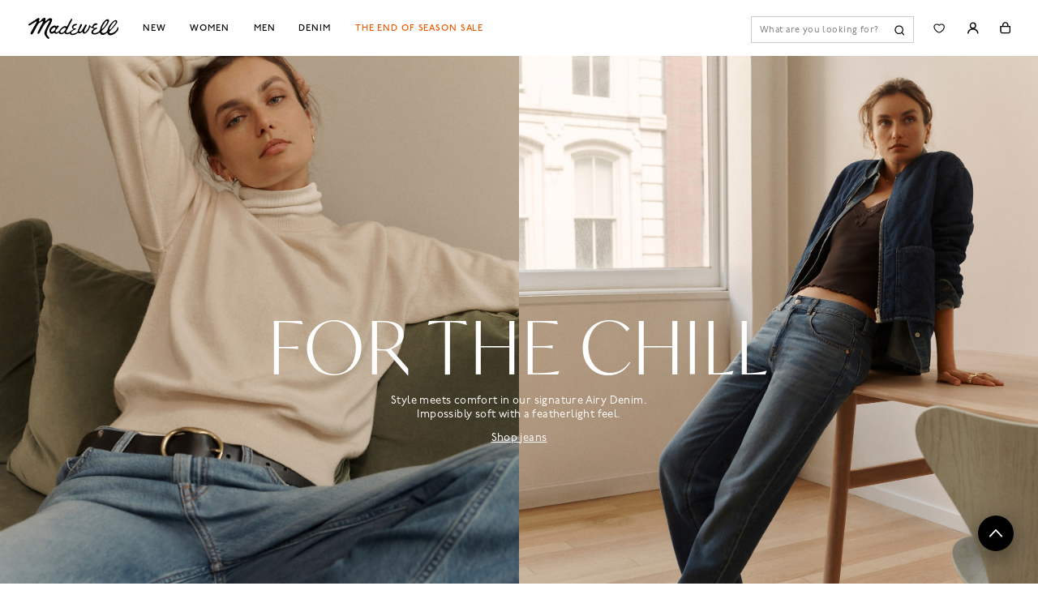

--- FILE ---
content_type: text/css; charset=UTF-8
request_url: https://www.madewell.com/_next/static/css/c6a57cebca981879.css
body_size: 871
content:
.Footer_siteFooter__Dn9iZ{margin-top:50px;background-color:#f8f8f8;content-visibility:auto;contain-intrinsic-size:auto 700px}.Footer_siteFooter__Dn9iZ a{text-decoration:none;cursor:pointer}.Footer_siteFooter__Dn9iZ h3{font-weight:700;letter-spacing:.08em;text-transform:uppercase;line-height:1.13333em;margin-top:30px;font-size:.8125rem}.Footer_siteFooter__Dn9iZ.Footer_pdpAddToCartSticky__bNQM8{padding-bottom:65px}.Footer_siteFooter__Dn9iZ.Footer_cartContinueCheckoutSticky__Gc_Jy{padding-bottom:85px}.Footer_siteFooter__Dn9iZ .Footer_footerShipToLink__JUth_{position:absolute;right:1.875rem;left:auto;display:flex;align-items:center;justify-content:center;gap:12px;margin-left:auto}.Footer_siteFooter__Dn9iZ .Footer_footerShipToLink__JUth_ .Footer_shipToCountryName__IEqwS,.Footer_siteFooter__Dn9iZ .Footer_footerShipToLink__JUth_ span{font-size:.75rem;font-weight:700;letter-spacing:.015rem;line-height:1.125rem;text-transform:uppercase}.Footer_siteFooter__Dn9iZ .Footer_footerShipToLink__JUth_ .Footer_shipToCountryName__IEqwS{font-weight:400;text-transform:capitalize;text-decoration:underline}.Footer_siteFooter__Dn9iZ .Footer_cntShipToTablet__vCMv0{display:flex;flex-direction:row;align-items:center;margin:0 24px;border-bottom:1px solid #ccc;padding-bottom:10px;padding-top:15px;min-width:200px}.Footer_siteFooter__Dn9iZ .Footer_cntShipToTablet__vCMv0>*{width:100%}.Footer_siteFooter__Dn9iZ .Footer_cntShipToTablet__vCMv0>* img{width:75px;height:16px;max-width:75px;max-height:16px}@media(max-width:1025px){.Footer_siteFooter__Dn9iZ .Footer_cntShipToTablet__vCMv0>div a:last-child img{margin-left:10px}.Footer_siteFooter__Dn9iZ .Footer_cntShipToTablet__vCMv0>div img{width:auto}}.Footer_siteFooter__Dn9iZ .Footer_cntShipToTablet__vCMv0 .Footer_footerBrands__G8qTs{padding-top:2.25rem;gap:0}.Footer_siteFooter__Dn9iZ .Footer_cntShipToTablet__vCMv0 .Footer_footerShipToLink__JUth_{position:static;justify-content:flex-end}.Footer_siteFooter__Dn9iZ .Footer_cntShipToTablet__vCMv0 .Footer_footerShipToLink__JUth_ span{font-size:.875rem;font-weight:700;line-height:18px;letter-spacing:1.12px;white-space:nowrap}.Footer_siteFooter__Dn9iZ .Footer_cntShipToTablet__vCMv0 .Footer_footerShipToLink__JUth_ p{font-weight:400;font-size:13px;font-size:.8125rem;letter-spacing:1.12px;overflow:hidden;text-overflow:ellipsis;display:-webkit-box;-webkit-line-clamp:1;line-clamp:1;-webkit-box-orient:vertical;text-align:left}.Footer_siteFooter__Dn9iZ .Footer_footerHeaderContainer__vGtkP{width:calc(100% - 48px);display:flex;margin:0 auto;flex-direction:row;justify-content:center;border-bottom:1px solid #ccc}.Footer_siteFooter__Dn9iZ .Footer_footerHeaderContainer__vGtkP .Footer_footerHeader__Tc9SJ{width:100%;max-width:950px;padding:23px 0;display:flex;flex-direction:row;justify-content:space-around;align-items:center}.Footer_siteFooter__Dn9iZ .Footer_footerHeaderContainer__vGtkP .Footer_footerHeader__Tc9SJ a,.Footer_siteFooter__Dn9iZ .Footer_footerHeaderContainer__vGtkP .Footer_footerHeader__Tc9SJ button{display:flex;font-weight:400;letter-spacing:1px;line-height:18px;align-items:center;font-size:13px}@media(max-width:480px){.Footer_siteFooter__Dn9iZ .Footer_footerHeaderContainer__vGtkP .Footer_footerHeader__Tc9SJ a,.Footer_siteFooter__Dn9iZ .Footer_footerHeaderContainer__vGtkP .Footer_footerHeader__Tc9SJ button{flex-direction:column;font-size:10px}.Footer_siteFooter__Dn9iZ .Footer_footerHeaderContainer__vGtkP .Footer_footerHeader__Tc9SJ a span,.Footer_siteFooter__Dn9iZ .Footer_footerHeaderContainer__vGtkP .Footer_footerHeader__Tc9SJ button span{padding-top:4px}}.Footer_siteFooter__Dn9iZ .Footer_footerHeaderContainer__vGtkP .Footer_footerHeader__Tc9SJ a img,.Footer_siteFooter__Dn9iZ .Footer_footerHeaderContainer__vGtkP .Footer_footerHeader__Tc9SJ button img{margin-right:8px;max-height:39px;max-width:39px}.Footer_siteFooter__Dn9iZ .Footer_footerHeaderContainer__vGtkP .Footer_footerHeader__Tc9SJ a span:hover,.Footer_siteFooter__Dn9iZ .Footer_footerHeaderContainer__vGtkP .Footer_footerHeader__Tc9SJ button span:hover{text-decoration:underline}.Footer_siteFooter__Dn9iZ .Footer_footerContainer__L6TIZ{width:calc(100% - 48px);border-bottom:1px solid #ccc;margin:0 auto;display:flex;flex-direction:row}@media(max-width:1025px){.Footer_siteFooter__Dn9iZ .Footer_footerContainer__L6TIZ{flex-direction:column}}.Footer_siteFooter__Dn9iZ .Footer_footerContainer__L6TIZ .Footer_signUpAndLinksContainer__Xyu5i{width:50%;display:flex;flex-direction:column;margin-right:5px;max-width:540px}@media(max-width:1025px){.Footer_siteFooter__Dn9iZ .Footer_footerContainer__L6TIZ .Footer_signUpAndLinksContainer__Xyu5i{width:100%;max-width:unset}}.Footer_siteFooter__Dn9iZ .Footer_footerContainer__L6TIZ .Footer_footerLinks__SwM3V{display:flex;color:#000;flex-direction:row;justify-content:space-between}@media(max-width:1025px){.Footer_siteFooter__Dn9iZ .Footer_footerContainer__L6TIZ .Footer_footerLinks__SwM3V{flex-direction:column}}.Footer_siteFooter__Dn9iZ .Footer_footerContainer__L6TIZ .Footer_footerLinksContainer__svfyb{width:100%}.Footer_siteFooter__Dn9iZ .Footer_footerEndContainer__g_oK_{display:flex;align-items:center;justify-content:center;position:relative;padding:16px 30px 14px;text-decoration:underline}@media print{.Footer_siteFooter__Dn9iZ{visibility:hidden}}.SocialLinks_socialLinksContainer__C2cBu{margin-top:18px;display:flex;flex-direction:column;padding-left:1.5em}@media(max-width:1025px){.SocialLinks_socialLinksContainer__C2cBu{margin-bottom:2.5rem;margin-top:2.625rem;padding-left:0}}.SocialLinks_socialLinksContainer__C2cBu .SocialLinks_links__duDqk{display:flex;flex-direction:row;width:100%;gap:20px}@media(max-width:1025px){.SocialLinks_socialLinksContainer__C2cBu .SocialLinks_links__duDqk{justify-content:center}}.SocialLinks_socialLinksContainer__C2cBu .SocialLinks_jcrewLogos__3ihX5{padding-top:40px;width:100%;display:flex;flex-direction:row;gap:12px}@media(max-width:1025px){.SocialLinks_socialLinksContainer__C2cBu .SocialLinks_jcrewLogos__3ihX5{display:none}.SocialLinks_jcrewLogos__3ihX5{display:flex;min-width:120px;max-width:130px}}

--- FILE ---
content_type: text/css; charset=UTF-8
request_url: https://www.madewell.com/_next/static/css/654fc7ec3675eb1f.css
body_size: 12884
content:
.FilterAccordion_accordionContainer__bDYhN{border-bottom:1px solid #e6e6e6;position:relative;margin:0 28px 0 24px;padding-left:8px}.FilterAccordion_accordionContainer__bDYhN.FilterAccordion_disabled__7KSRK{opacity:.6;pointer-events:none}.FilterAccordion_accordionContainer__bDYhN.FilterAccordion_open__B7kSK{z-index:2}.FilterAccordion_accordionContainer__bDYhN:last-child{border-bottom:none}.FilterAccordion_accordionContainerSort__HngE0{padding:0;margin:0}.FilterAccordion_accordionHeader__ntbmJ{width:100%;display:flex;justify-content:space-between;align-items:center;padding:24px 0;height:63px;background:rgba(0,0,0,0);border:none;cursor:pointer;font-size:14px;font-weight:400;color:#000;text-align:left;transition:background-color .2s ease}.FilterAccordion_accordionHeader__ntbmJ:disabled{cursor:not-allowed}.FilterAccordion_accordionTitle__VyMR0{display:flex;align-items:center;gap:8px;letter-spacing:.03em;font-weight:400;font-size:14px;line-height:14px}.FilterAccordion_activeIndicator__7vqcu{color:#000;font-size:18px;margin-left:4px}.FilterAccordion_chevronIcon__uqnEA{transition:opacity .2s ease;flex-shrink:0;width:12px;height:12px}.FilterAccordion_accordionContent__XrrUE{overflow:hidden;max-height:0;padding:0}.FilterAccordion_accordionContent__XrrUE.FilterAccordion_contentOpen__3Zykt{max-height:max-content}.FilterAccordion_accordionInner__GvBxX{padding-bottom:24px}@media(max-width:calc(768px - 1px)){.FilterAccordion_accordionContent__XrrUE.FilterAccordion_contentOpen__3Zykt{padding:8px 0 16px}}.FilterDrawer_filterDrawerModal__qYrXD .ReactModal__Overlay{z-index:19}.FilterDrawer_filterDrawerContainer___Qld9{display:flex;justify-content:flex-start;align-items:stretch;width:100%;height:100%;pointer-events:none}@media(max-width:calc(768px - 1px)){.FilterDrawer_filterDrawerContainer___Qld9{justify-content:center;align-items:flex-end}}.FilterDrawer_filterDrawerBopis__GPhsr,.FilterDrawer_filterDrawer__L7H9Z{position:fixed;top:0;bottom:0;left:0;background:#fff;width:400px;max-width:90vw;display:flex;flex-direction:column;transform:translateX(-100%);transition:transform .3s ease-out;pointer-events:auto}@media(max-width:calc(768px - 1px)){.FilterDrawer_filterDrawerBopis__GPhsr,.FilterDrawer_filterDrawer__L7H9Z{top:0;bottom:0;left:0;width:100%;border-radius:12px 12px 0 0;transform:translateY(100%);transition:transform .3s ease-out;max-width:unset}}.FilterDrawer_filterDrawerBopis__GPhsr .FilterDrawer_plpFilterColumns__5Gvj5,.FilterDrawer_filterDrawer__L7H9Z .FilterDrawer_plpFilterColumns__5Gvj5{border:none;box-shadow:none;position:static;width:100%;margin:0;padding:0;max-height:none}@media(max-width:calc(768px - 1px)){.FilterDrawer_filterDrawerBopis__GPhsr .FilterDrawer_plpFilterColumns__5Gvj5,.FilterDrawer_filterDrawer__L7H9Z .FilterDrawer_plpFilterColumns__5Gvj5{flex-direction:column;overflow:visible;width:100%;margin-bottom:0}}.FilterDrawer_filterDrawerBopis__GPhsr,.FilterDrawer_filterDrawerOpen__18Aze{transform:translateX(0)}@media(max-width:calc(768px - 1px)){.FilterDrawer_filterDrawerOpen__18Aze{max-height:85%;height:100%;bottom:0;top:unset}}.FilterDrawer_drawerHeader__75Q5g{display:flex;justify-content:space-between;align-items:center;padding:32px 28px 20px 32px;background:#fff;position:-webkit-sticky;position:sticky;top:0;z-index:1}.FilterDrawer_drawerHeaderBopis__9dEVk{padding:32px 28px 20px 24px}@media(max-width:calc(768px - 1px)){.FilterDrawer_drawerHeader__75Q5g{padding:32px 28px 20px 32px}}.FilterDrawer_drawerTitle__pwcoM{display:flex;align-items:center;gap:8px;margin:0;color:#000;letter-spacing:.08em;font-weight:500;font-style:Medium;font-size:14px;line-height:100%;text-transform:uppercase}.FilterDrawer_drawerContentBopis__YEPO7,.FilterDrawer_drawerContent__DVBfn{flex:1 1;overflow-x:hidden;overflow-y:auto;background:#fff}.FilterDrawer_drawerContentBopis__YEPO7::-webkit-scrollbar,.FilterDrawer_drawerContent__DVBfn::-webkit-scrollbar{width:6px}.FilterDrawer_drawerContentBopis__YEPO7::-webkit-scrollbar-track,.FilterDrawer_drawerContent__DVBfn::-webkit-scrollbar-track{background:#f1f1f1}.FilterDrawer_drawerContentBopis__YEPO7::-webkit-scrollbar-thumb,.FilterDrawer_drawerContent__DVBfn::-webkit-scrollbar-thumb{background:#cfcfcf;border-radius:3px}.FilterDrawer_drawerContentBopis__YEPO7::-webkit-scrollbar-thumb:hover,.FilterDrawer_drawerContent__DVBfn::-webkit-scrollbar-thumb:hover{background:#949494}.FilterDrawer_sortSection__F9tXG{background:#fff;border-bottom:1px solid #e6e6e6;margin:0 28px 0 24px;padding-left:8px}.FilterDrawer_drawerFooter__D8bv9{display:flex;align-items:center;justify-content:space-between;padding:24px 24px 32px;background:#fff;position:-webkit-sticky;position:sticky;bottom:0;z-index:2;gap:12px}.FilterDrawer_drawerFooter__D8bv9 .FilterDrawer_clearAllButton__RRYUE{display:flex;align-items:center;justify-content:center;color:#000;border:1px solid #9e9e9e;cursor:pointer;width:100%;height:41px;font-weight:300;font-style:Light;font-size:14px;letter-spacing:.03em}.FilterDrawer_drawerFooter__D8bv9 .FilterDrawer_clearAllButton__RRYUE:hover{color:#000}.FilterDrawer_drawerFooter__D8bv9 .FilterDrawer_plpApplyFiltersButton__6yLOZ{display:flex;align-items:center;justify-content:center;width:100%;height:41px;font-weight:300;font-style:Light;font-size:14px;letter-spacing:.03em;background:#000;color:#fff;border:none;cursor:pointer}.FilterDrawer_drawerFooter__D8bv9 .FilterDrawer_plpApplyFiltersButton__6yLOZ:hover{background-color:#262626}.FilterDrawer_drawerFooter__D8bv9 .FilterDrawer_plpApplyFiltersButton__6yLOZ:active{background-color:#5a5a5a;outline:none!important}.FilterDrawer_drawerFooter__D8bv9 .FilterDrawer_plpApplyFiltersButton__6yLOZ:focus:not(:active){background-color:#262626}.FilterDrawer_drawerFooter__D8bv9 .FilterDrawer_plpApplyFiltersButton__6yLOZ:disabled{background-color:#efefef;border:1px solid #f6f6f6;color:#bebebe;cursor:default;margin:0}.FilterDrawer_appliedFiltersCount__hXRXt{font-size:12px;color:#666;text-align:center}.FilterDrawer_appliedFiltersCount__hXRXt span{font-weight:500}.FilterDrawer_filterSelectedCount__hbAdI{display:inline-block;min-width:18px;height:18px;margin-left:8px;padding:0 6px;background:#000;color:#fff;border-radius:9px;font-size:12px;font-weight:600;text-align:center;line-height:18px;vertical-align:middle}.FilterDrawer_closeIcon__bxCo1{width:12px;height:12px;display:block;margin-right:4px}.FilterDrawer_plpSortButton__SucCR{display:inline-flex;align-items:center;position:relative;padding:9px}.FilterDrawer_plpSortButton__SucCR span{margin-top:2px}.FilterDrawer_plpSortButton__SucCR img{position:unset;transform:none;margin-right:6px;margin-bottom:2px;right:12px}.FilterDrawer_plpFilterButton__VPt9x,.FilterDrawer_plpSortButton__SucCR{padding:8px 32px 7px 12px;height:30px;background:rgba(0,0,0,0);border:1px solid rgba(0,0,0,0);position:relative;cursor:pointer;margin-right:-1px;text-transform:capitalize;font-weight:400;font-size:12px;letter-spacing:.03em;min-width:60px}@media(max-width:calc(768px - 1px)){.FilterDrawer_plpFilterButton__VPt9x,.FilterDrawer_plpSortButton__SucCR{padding:7px 32px 9px 14px;font-size:.75rem;line-height:1rem;letter-spacing:.03em}}.FilterDrawer_plpFilterButton__VPt9x img,.FilterDrawer_plpSortButton__SucCR img{display:block;position:absolute;top:51%;right:6px;transform:translateY(-50%)}@media(max-width:768px){.FilterDrawer_plpFilterButton__VPt9x img,.FilterDrawer_plpSortButton__SucCR img{top:49%}}.FilterDrawer_plpFilterButton__VPt9x:disabled,.FilterDrawer_plpSortButton__SucCR:disabled{opacity:.58;cursor:default}.FilterDrawer_plpFilterButtonActive__Ln4NN,.FilterDrawer_plpSortButtonActive__0l9YY{border-color:#000;z-index:2}.FilterDrawer_plpFilterButtonBopis__1CfeJ,.FilterDrawer_plpSortButtonBopis__26bxM{white-space:nowrap;padding:9px 14px 9px 32px;height:36px;right:0}@media(min-width:768px){.FilterDrawer_plpFilterButtonBopis__1CfeJ,.FilterDrawer_plpSortButtonBopis__26bxM{margin-top:-4px}}@media(min-width:1200px){.FilterDrawer_plpFilterButtonBopis__1CfeJ,.FilterDrawer_plpSortButtonBopis__26bxM{margin-right:44px}}.FilterDrawer_plpFilterButtonBopis__1CfeJ img,.FilterDrawer_plpSortButtonBopis__26bxM img{left:10px;right:auto}.FilterDrawer_plpFilterButtonBopisActive__Mw2Z9.FilterDrawer_plpFilterButtonActive__Ln4NN img,.FilterDrawer_plpSortButtonBopisActive__d2VOG.FilterDrawer_plpFilterButtonActive__Ln4NN img{transform:rotate(0) translateY(-50%)}.FilterDrawer_plpFilterButton__VPt9x.FilterDrawer_plpFilterButtonFitTypeActive__H6EC7{background-color:#000;color:#fff}.FilterDrawer_plpFilterButton__VPt9x.FilterDrawer_plpFilterButton__VPt9x img{right:12px}.FilterDrawer_plpFilterDropdown__DjTU8{display:flex;flex-direction:column;height:100%;min-width:100%;padding:24px 18px 0;border-bottom:24px solid #fff;background:#fff;flex-grow:1;z-index:2}@media(max-width:calc(768px - 1px)){.FilterDrawer_plpFilterDropdown__DjTU8{width:calc(100% - 8px);min-width:calc(100% - 8px);max-width:100dvw;overflow-x:hidden;overflow-y:auto}}@media(min-width:768px){.FilterDrawer_plpFilterDropdown__DjTU8{padding:24px 30px 0 22px;margin:5px -.75rem}}@media(min-width:1200px){.FilterDrawer_plpFilterDropdown__DjTU8{position:absolute;top:3.1875rem;left:0;width:100%;min-width:0;padding:.75rem;border-bottom:0;height:auto;flex-grow:auto;margin:0}}.FilterDrawer_plpFilterDropdownHidden__7hGhO{display:none}.FilterDrawer_plpFilterRange__U3mcD{width:100%}.FilterDrawer_plpFilterColumn__uHbgH{display:flex;flex-direction:column;align-items:baseline;gap:14px}.FilterDrawer_plpApplyFilterIconmulti__QB0KA,.FilterDrawer_plpApplyFilterIconmulticolor__E14Jh{background:linear-gradient(90deg,#8d4193,#95cbd6 35%,#91b091 58%,#fb7e05)}.FilterDrawer_plpApplyFilterIconnavy__V8JSB,.FilterDrawer_plpApplyFilterIconsilver__uTQqz{background:linear-gradient(90deg,#fafafa,#b3b3b3 35%,#fff 58%,#b3b3b3)}.FilterDrawer_plpApplyFilterIconmetallic__OESXH{background:linear-gradient(90deg,#bfbfbf,#575757 35%,#fff 58%,#4d4d4d)}.FilterDrawer_plpApplyFilterIcongold__asAKg{background:linear-gradient(90deg,#fcc014,#fcf6ab 35%,#cc9006 58%,#fcc814)}.FilterDrawer_plpApplyFilterIconstripe__lHM0c{background:repeating-linear-gradient(90deg,#000,#000 15%,#fff 0,#fff 30%)}.FilterDrawer_plpApplyFilterIconneutral__8tmbT{background:#fff}.FilterDrawer_plpApplyFilterIconpattern__0YNv3{background-image:url(/_next/static/media/pattern.c931ee58.png);background-size:contain}.FilterDrawer_plpFilterHitCount__ty6nt{display:inline-block;margin-left:9px;color:#949494;margin-top:3px}.FilterDrawer_plpFilterButtonDisabled__kJ55e{opacity:.58}.FilterDrawer_plpFilterButtonDisabled__kJ55e:hover{border:1px solid rgba(0,0,0,0);cursor:default}@media(max-width:768px){.FilterDrawer_plpFilterButtonDisabled__kJ55e:hover{border:1px solid #949494}.FilterDrawer_plpFilterButtonDisabled__kJ55e{cursor:not-allowed}}.FilterDrawer_plpFilterButtonWithCount__7VTph{border:1px solid #000}.FilterDrawer_plpFilterStoreContainerMobile__tKh7O{width:100%;display:flex;justify-content:flex-end}.FilterDrawer_plpFilterWashLabel__KF6GK{margin-top:3px;margin-left:2px}.FilterDrawer_plpApplyFilterButton__GzqKj{background:rgba(0,0,0,0);border:0;cursor:pointer;display:flex;align-items:center;height:32px;margin-right:.25rem;white-space:nowrap}.FilterDrawer_plpApplyFilterButton__GzqKj>span{font-size:.8125rem}.FilterDrawer_plpApplyFilterButton__GzqKj i,.FilterDrawer_plpApplyFilterButton__GzqKj img{margin-right:4px}.FilterDrawer_plpApplyFilterButton__GzqKj i{border:1px solid #949494;border-radius:2px;background-size:contain;display:flex;align-items:center;position:relative;width:.875rem;height:.875rem;overflow:hidden}.FilterDrawer_plpApplyFilterButton__GzqKj i img{width:10px;height:10px;margin:auto;pointer-events:none;display:block}.FilterDrawer_plpApplyFilterButtonSelected__8ChJJ i{background-color:rgba(0,0,0,0);border-color:#000}.FilterDrawer_plpApplyFilterButtonSortSelected__JyB63 i,.FilterDrawer_plpApplyFilterButtonSort__fgsnk i{border-radius:50%}.FilterDrawer_plpApplyFilterButtonSortSelected__JyB63 i:before{background-color:#000;content:"";width:80%;height:80%;position:absolute;top:50%;left:50%;transform:translate(-50%,-50%);border-radius:50%}.FilterDrawer_plpApplyFilterButton__GzqKj:disabled{opacity:.58}.FilterDrawer_plpApplyFilterButton__GzqKj:focus i{border-color:#262626}.FilterDrawer_plpApplyFilterButton__GzqKj:focus i:before{border-radius:50%}.FilterDrawer_plpApplyFilterButton__GzqKj .FilterDrawer_plpWashImageContainer__9Fq_o{width:20px;height:16px;overflow:hidden;display:flex;align-items:center;justify-content:center;margin-left:6px;margin-right:4px;border:1px solid #949494}.FilterDrawer_plpApplyFilterButton__GzqKj .FilterDrawer_plpWashImageContainer__9Fq_o .FilterDrawer_plpWashImage__A3wvc{object-position:center;display:block;width:35px;height:35px}@media(min-width:1200px){.FilterDrawer_plpApplyFilterButton__GzqKj:hover i{border-color:#262626}}.StoreCard_cntCard__x4fAx{position:relative;display:block;flex:1 1 auto;box-sizing:border-box;padding:24px 0 20px;border-bottom:1px solid #ccc}.StoreCard_cntCardPdp__3y8Kr{padding:24px 0;width:100%;border-bottom:1px solid #ccc}.StoreCard_cntCardPdp__3y8Kr.StoreCard_storeNotAvailable__QcdJu{pointer-events:none}.StoreCard_cntCardPdp__3y8Kr .StoreCard_cntCardContentTitle__KUoiH{display:flex;flex-direction:row;flex-wrap:nowrap;font-size:14px;font-weight:750;line-height:18px;letter-spacing:.08em;margin:0 0 5.5px;justify-content:flex-start}.StoreCard_cntCardPdp__3y8Kr .StoreCard_cntCardContentTitleHeader___WAUB{justify-content:unset}.StoreCard_cntCardPdp__3y8Kr .StoreCard_cntCardContentAddress__aJB32{color:#5a5a5a}.StoreCard_cntCardPdp__3y8Kr .StoreCard_cntCardContentDistance__6urd0{font-size:12px;font-weight:400;line-height:16px;letter-spacing:.03em;color:#000;position:static;margin-left:18px}.StoreCard_cntCardPdp__3y8Kr .StoreCard_cntCardContent__9Trxb .StoreCard_extraContent__f6huk *{color:#5a5a5a}.StoreCard_cntCardPdp__3y8Kr .StoreCard_cntCardBtnPickUpHere__rB3_p{margin:18px auto 0;font-size:12px;font-weight:400;line-height:16px;letter-spacing:.03em;text-decoration:underline;color:#5a5a5a}.StoreCard_cntCardPdp__3y8Kr .StoreCard_cntCardBtnPickUpHerePlp__7rWoL{margin:24px 0 0}.StoreCard_cntCardContentBadge__Wnu_i{display:flex;font-weight:400;font-size:12px;line-height:16px;letter-spacing:.36px;margin-top:16px}.StoreCard_cntCardContentBadgeImage__BuURd{margin-right:6px;width:12px;height:17px}.StoreCard_cntCardContentTitle__KUoiH{max-width:245px;font-weight:700;font-size:12px;line-height:1.5em;letter-spacing:1px;text-transform:uppercase;display:flex}.StoreCard_cntCardContentAddress__aJB32{font-size:.8125rem;line-height:1.46154em;margin:0;max-width:245px;display:flex}.StoreCard_cntCardContentAddress__aJB32 img{margin-left:.5em;width:12px;transition:all .25s ease;cursor:pointer}.StoreCard_cntCardContentAddress__aJB32.StoreCard_isContentOpened__PBmj6 img{transform:rotate(180deg)}.StoreCard_cntCardContentDistance__6urd0{font-size:12px;line-height:16px;font-weight:400;white-space:nowrap;text-transform:lowercase}.StoreCard_cntCardContentDistanceHeader__eqtNQ{position:unset}.StoreCard_cntCardContent__9Trxb .StoreCard_extraContent__f6huk .StoreCard_storeAddressInformation__p3Cmv{font-size:.8125rem;line-height:1.46154em;display:block;margin:0;max-width:245px}.StoreCard_cntCardContent__9Trxb .StoreCard_extraContent__f6huk .StoreCard_storeMapRedirect__2yEAT{font-size:.8125rem;line-height:1.46154em;display:block;margin:0;max-width:245px;text-decoration:underline}.StoreCard_cntCardContent__9Trxb .StoreCard_extraContent__f6huk .StoreCard_storeHoursContainer__l2RrP{margin-top:24px;display:flex;flex-direction:column;gap:24px}.StoreCard_cntCardContent__9Trxb .StoreCard_extraContent__f6huk .StoreCard_storeHoursContainer__l2RrP .StoreCard_storeTileHours__YXw8E{display:flex;flex-direction:column;gap:6px;max-width:245px;font-size:.8125rem;line-height:1.69231em}.StoreCard_cntCardContent__9Trxb .StoreCard_extraContent__f6huk .StoreCard_storeHoursContainer__l2RrP .StoreCard_storeTileHours__YXw8E .StoreCard_storeHoursTitle__CRESt{color:#000;font-weight:600;font-size:14px;letter-spacing:.03em}.StoreCard_cntCardContent__9Trxb .StoreCard_extraContent__f6huk .StoreCard_storeHoursContainer__l2RrP .StoreCard_storeTileHours__YXw8E .StoreCard_storeHours__p4q9g{display:flex;align-items:center}.StoreCard_cntCardContent__9Trxb .StoreCard_extraContent__f6huk .StoreCard_storeHoursContainer__l2RrP .StoreCard_storeTileHours__YXw8E .StoreCard_storeHours__p4q9g .StoreCard_diamond__3hxFa{display:inline;height:3px;width:3px;background-color:#5a5a5a;transform:rotate(45deg);margin:0 5px}.StoreCard_cntCardContent__9Trxb .StoreCard_cntStoreStatus__gn_uk{display:flex;flex-direction:row;gap:10px;align-items:flex-start;margin-top:12px}.StoreCard_cntCardContent__9Trxb .StoreCard_cntStoreStatus__gn_uk span{font-size:.75rem;line-height:1.5em;letter-spacing:1px;text-transform:uppercase;font-weight:700}.StoreCard_cntCardContentMyStore__odJY0{flex-direction:row;flex-wrap:nowrap;letter-spacing:.03em}.StoreCard_cntCardContentMyStore__odJY0,.StoreCard_cntCardContentPickUpDay__9HCH5{display:flex;align-items:center;gap:9px;margin-top:13px;font-size:12px;font-weight:400;line-height:16px;color:#000}.StoreCard_cntCardContentPickUpDay__9HCH5{letter-spacing:.24px}.StoreCard_cntCard__x4fAx:first-child{padding-top:26px;border-top:1px solid #000}.StoreCard_cntCardIndex__no0za{margin:0 5px}.StoreCardGenericViewReimagined_cntCard__vyWlY{position:relative;display:block;flex:1 1 auto;box-sizing:border-box;padding:26px 0 20px;border-bottom:1px solid #ccc}.StoreCardGenericViewReimagined_cntCardGeneric__wRwCw{padding:30px 0;border-bottom:1px solid #ccc}.StoreCardGenericViewReimagined_cntCardGeneric__wRwCw.StoreCardGenericViewReimagined_storeNotAvailable__YA_1S{pointer-events:none}.StoreCardGenericViewReimagined_cntCardGeneric__wRwCw .StoreCardGenericViewReimagined_cntCardContentTitle__dBsJw{display:flex;flex-direction:row;flex-wrap:nowrap;font-size:14px;font-weight:750;line-height:18px;letter-spacing:.08em;margin:0 0 5.5px}.StoreCardGenericViewReimagined_cntCardGeneric__wRwCw .StoreCardGenericViewReimagined_cntCardContentAddress__AjY0I{color:#262626}.StoreCardGenericViewReimagined_cntCardGeneric__wRwCw .StoreCardGenericViewReimagined_cntCardContentDistance__C9pvB{font-size:12px;font-weight:400;line-height:16px;letter-spacing:.03em;color:#000;position:static;margin-left:1.125rem}.StoreCardGenericViewReimagined_cntCardGeneric__wRwCw .StoreCardGenericViewReimagined_cntCardContent__PpJLt .StoreCardGenericViewReimagined_extraContent__YCDDr *{color:#262626}.StoreCardGenericViewReimagined_cntCardGeneric__wRwCw .StoreCardGenericViewReimagined_cntCardBtnPickUpHere__lXdem{margin:18px 0 0;font-size:12px;font-weight:400;line-height:16px;letter-spacing:.03em;text-decoration:underline;color:#5a5a5a}.StoreCardGenericViewReimagined_cntCardGeneric__wRwCw .StoreCardGenericViewReimagined_cntCardBtnPickUpHerePlp__OPwh3{margin:.8125rem 0 0}.StoreCardGenericViewReimagined_cntCardContentBadge__LH1nS{display:inline-block;margin:0 0 15px 4px;border:1px solid #000;padding:.35em .75em .2em;box-shadow:-4px 4px 0 0 #000;font-weight:700;font-size:12px;line-height:1.5em;letter-spacing:1px;text-transform:uppercase}.StoreCardGenericViewReimagined_cntCardContentBadgeImage__FhIx8{margin:0 6px 0 3.8px;width:12px;height:12px}.StoreCardGenericViewReimagined_cntCardContentTitle__dBsJw{width:max-content;display:flex;max-width:245px;font-weight:700;font-size:12px;line-height:1.5em;letter-spacing:1px;text-transform:uppercase}.StoreCardGenericViewReimagined_cntCardContentAddress__AjY0I{line-height:1.46154em;margin:0;font-size:.75rem;font-weight:400;max-width:245px;display:flex}.StoreCardGenericViewReimagined_cntCardContentAddress__AjY0I img{margin-left:.5em;width:12px;transition:all .25s ease;cursor:pointer}.StoreCardGenericViewReimagined_cntCardContentAddress__AjY0I.StoreCardGenericViewReimagined_isContentOpened___TTdM img{transform:rotate(180deg)}.StoreCardGenericViewReimagined_cntCardContentDistance__C9pvB{font-size:13px;line-height:1.46154em;display:block;white-space:nowrap;top:0;right:0;margin:0;text-transform:lowercase}.StoreCardGenericViewReimagined_cntCardContent__PpJLt .StoreCardGenericViewReimagined_extraContent__YCDDr .StoreCardGenericViewReimagined_storeAddressInformation__cZea0{font-size:.8125rem;line-height:1.46154em;display:block;margin:0;max-width:245px}.StoreCardGenericViewReimagined_cntCardContent__PpJLt .StoreCardGenericViewReimagined_extraContent__YCDDr .StoreCardGenericViewReimagined_storeMapRedirect__9_kQP{font-size:.8125rem;line-height:1.46154em;display:block;margin:0;max-width:245px;text-decoration:underline}.StoreCardGenericViewReimagined_cntCardContent__PpJLt .StoreCardGenericViewReimagined_extraContent__YCDDr .StoreCardGenericViewReimagined_storeHoursContainer__t6keN{margin-top:24px;display:flex;flex-direction:column;gap:24px}.StoreCardGenericViewReimagined_cntCardContent__PpJLt .StoreCardGenericViewReimagined_extraContent__YCDDr .StoreCardGenericViewReimagined_storeHoursContainer__t6keN .StoreCardGenericViewReimagined_storeTileHours__mT3xA{display:flex;flex-direction:column;gap:6px;max-width:245px;font-size:.8125rem;line-height:1.69231em}.StoreCardGenericViewReimagined_cntCardContent__PpJLt .StoreCardGenericViewReimagined_extraContent__YCDDr .StoreCardGenericViewReimagined_storeHoursContainer__t6keN .StoreCardGenericViewReimagined_storeTileHours__mT3xA .StoreCardGenericViewReimagined_storeHoursTitle__zoCE0{color:#000;font-weight:600;font-size:14px;letter-spacing:.03em}.StoreCardGenericViewReimagined_cntCardContent__PpJLt .StoreCardGenericViewReimagined_extraContent__YCDDr .StoreCardGenericViewReimagined_storeHoursContainer__t6keN .StoreCardGenericViewReimagined_storeTileHours__mT3xA .StoreCardGenericViewReimagined_storeHours__Ei5uc{display:flex;align-items:center}.StoreCardGenericViewReimagined_cntCardContent__PpJLt .StoreCardGenericViewReimagined_extraContent__YCDDr .StoreCardGenericViewReimagined_storeHoursContainer__t6keN .StoreCardGenericViewReimagined_storeTileHours__mT3xA .StoreCardGenericViewReimagined_storeHours__Ei5uc .StoreCardGenericViewReimagined_diamond__MF7_Q{display:inline;height:3px;width:3px;background-color:#5a5a5a;transform:rotate(45deg);margin:0 5px}.StoreCardGenericViewReimagined_cntCardContent__PpJLt .StoreCardGenericViewReimagined_cntStoreStatus__aZIj3{display:flex;flex-direction:row;gap:10px;align-items:flex-start;margin-top:12px}.StoreCardGenericViewReimagined_cntCardContent__PpJLt .StoreCardGenericViewReimagined_cntStoreStatus__aZIj3 span{font-size:.75rem;line-height:1.5em;letter-spacing:1px;text-transform:uppercase;font-weight:700}.StoreCardGenericViewReimagined_cntCardContentMyStore__xP0uJ{display:flex;flex-direction:row;flex-wrap:nowrap;align-items:center;gap:9px;margin-top:13px;font-size:12px;font-weight:400;line-height:16px;letter-spacing:.03em;color:#000}.StoreCardGenericViewReimagined_cntCardContentPickUpDay__Sayjg{margin-top:13px;display:flex;align-items:center;gap:9px;font-weight:400;font-size:12px;line-height:16px;letter-spacing:.24px;color:#000}.StoreCardGenericViewReimagined_cntCard__vyWlY:first-child{margin-top:20px;padding-top:26px}.StoreCardGenericViewReimagined_cntCard__vyWlY:first-child .StoreCardGenericViewReimagined_cntCardContentDistance__C9pvB{top:26px}.StoreCardGenericViewReimagined_cntCard__vyWlY .StoreCardGenericViewReimagined_cntCardBtnSetStore___zXYh{margin-top:20px;width:100%;padding:0;background-color:#fff;border-radius:0;height:40px;cursor:pointer;display:inline-block;color:#000;font-weight:700;font-size:.75rem;letter-spacing:.08em;line-height:40px;text-align:center;text-decoration:none;text-transform:uppercase;transition:all .3s ease;border:1px solid #000}.StoreCardGenericViewReimagined_cntCard__vyWlY .StoreCardGenericViewReimagined_cntCardBtnSetStoreGeneric__XfntB,.StoreCardGenericViewReimagined_cntCard__vyWlY .StoreCardGenericViewReimagined_cntCardBtnSetStorePreferred__HE8Rq{background-color:#000;color:#fff}.StoreCardGenericViewReimagined_cntCardContentDistancePdp__miie6{font-weight:400;margin-left:1.125rem}.StoreCardGenericViewReimagined_cntCardContentDistanceHEADER__YgUiZ{font-weight:400}.Header_headerContainer__2poZP{width:100%;top:0;background-color:#fff;position:-webkit-sticky;position:sticky;z-index:17;transition:top .5s ease-in-out}.Header_headerContainer__2poZP.Header_headerReduced__bFnnf{border-bottom:1px solid #ccc}.Header_headerContainer__2poZP:focus-visible{outline:unset}.Header_headerContainer__2poZP .Header_headerWrapper__PgOo_{padding:0 15px;position:relative}@media(max-width:1200px){.Header_headerContainer__2poZP .Header_headerWrapper__PgOo_{padding:16px 1.25rem;padding:16px 1.25rem 12px}}.Header_headerContainer__2poZP .Header_scrollElement___mhcC{position:absolute;top:0;height:0}.Header_headerContainer__2poZP .Header_scrollElement___mhcC.Header_fixed__mAuFQ{height:140px}.Header_headerContainer__2poZP .Header_headerMainContainer__yiLv7{display:flex;flex-direction:row;justify-content:space-between;align-items:center;width:100%;height:25px}@media(min-width:1200px){.Header_headerContainer__2poZP .Header_headerMainContainer__yiLv7{height:69px}}.Header_headerContainer__2poZP .Header_logo__4m9i4{margin-left:20px;height:unset;left:unset;display:flex}.Header_headerContainer__2poZP .Header_logo__4m9i4 img{height:26px;width:auto}@media(max-width:1200px){.Header_headerContainer__2poZP .Header_logo__4m9i4{display:none}.Header_headerContainer__2poZP.Header_headerReduced__bFnnf .Header_logo__4m9i4{display:block;width:auto;margin:0 0 0 calc(50vw - 90px)}}.Header_headerContainer__2poZP .Header_domesticUser__1IPB2{margin-top:-4px}.Header_headerContainer__2poZP .Header_domesticUser__1IPB2 strong{background:#f8bf15;border-radius:100%;height:25px;width:25px;display:flex;flex-direction:row;align-items:center;justify-content:center}@media(min-width:1200px){.Header_headerContainer__2poZP .Header_domesticUser__1IPB2 strong{height:28px;width:28px}}.Header_headerContainer__2poZP .Header_domesticUser__1IPB2 strong img{height:18.5px;width:16.4px;margin-bottom:2px}@media(max-width:768px){.Header_headerContainer__2poZP .Header_domesticUser__1IPB2{margin-top:0}}.Header_headerContainer__2poZP .Header_domesticUser__1IPB2.Header_loyaltyAltLayout__G5MAb strong{background:#306f9d}.Header_headerContainer__2poZP .Header_domesticUser__1IPB2.Header_loyaltyAltLayout__G5MAb strong img{filter:invert(100%) sepia(95%) saturate(14%) hue-rotate(211deg) brightness(105%) contrast(100%);margin-right:1.5px;height:auto;width:auto}@media(min-width:1200px){.Header_headerContainer__2poZP .Header_domesticUser__1IPB2.Header_loyaltyAltLayout__G5MAb strong img{height:17px;width:16px}}@media(max-width:768px){.Header_headerContainer__2poZP .Header_domesticUser__1IPB2.Header_loyaltyAltLayout__G5MAb strong img{margin-right:0}}.Header_headerContainer__2poZP .Header_headerRight___Cco3{display:flex;flex-direction:row;justify-content:flex-end;align-items:flex-start;height:auto;transition:width .3s ease-in-out;width:150px}.Header_headerContainer__2poZP .Header_headerRightFullWidth__l9Cix{width:100%}.Header_headerContainer__2poZP .Header_headerRightTopAlign__tJ7Ck{margin-top:-8px}.Header_headerContainer__2poZP .Header_headerRight___Cco3 .Header_headerRightList__ONtGe{list-style:none;transition:width .3s ease-in-out;display:flex;min-height:25px}.Header_headerContainer__2poZP .Header_headerRight___Cco3 .Header_headerRightListFullWidth__hhCla{width:100%;justify-content:flex-end;margin-right:20px}.Header_headerContainer__2poZP .Header_headerRight___Cco3 .Header_headerRightList__ONtGe .Header_domesticUser__1IPB2{margin-top:0}@media(min-width:1200px){.Header_headerContainer__2poZP .Header_headerRight___Cco3 .Header_headerRightList__ONtGe{margin-right:20px;min-height:unset}}.Header_headerContainer__2poZP .Header_headerRight___Cco3 .Header_headerRightList__ONtGe .Header_headerSearch__c4hfR{z-index:11;position:relative}@media(min-width:1200px){.Header_headerContainer__2poZP .Header_headerRight___Cco3 .Header_headerRightList__ONtGe .Header_headerSearch__c4hfR{width:100%}}.Header_headerContainer__2poZP .Header_headerRight___Cco3 .Header_headerRightList__ONtGe .Header_headerSearch__c4hfR input{font-size:11px;padding-top:11px;padding-bottom:8px;padding-left:10px;line-height:12px;height:unset;min-width:201px}.Header_headerContainer__2poZP .Header_headerRight___Cco3 .Header_headerRightList__ONtGe .Header_headerSearch__c4hfR input::placeholder{font-size:11px;line-height:12px}.Header_headerContainer__2poZP .Header_headerRight___Cco3 .Header_headerRightList__ONtGe .Header_headerSearch__c4hfR .Header_headerImg__KE5Z9{width:13px;height:13px}.Header_headerContainer__2poZP .Header_headerRight___Cco3 .Header_headerRightList__ONtGe.Header_alignCenter__ytuqI>li{align-items:center;display:flex}@media(max-width:1200px){.Header_headerContainer__2poZP .Header_headerRight___Cco3 .Header_headerRightList__ONtGe.Header_alignCenter__ytuqI>li.Header_headerFavorites__aHNWA,.Header_headerContainer__2poZP .Header_headerRight___Cco3 .Header_headerRightList__ONtGe.Header_alignCenter__ytuqI>li.Header_headerSearch__c4hfR{display:none}}.Header_headerContainer__2poZP .Header_headerRight___Cco3 .Header_headerRightList__ONtGe>li{align-items:center;display:flex}.Header_headerContainer__2poZP .Header_headerRight___Cco3 .Header_headerRightList__ONtGe>li.Header_headerFavorites__aHNWA{min-width:20px}@media(min-width:1200px){.Header_headerContainer__2poZP .Header_headerRight___Cco3 .Header_headerRightList__ONtGe>li.Header_headerFavorites__aHNWA{margin-right:23px;margin-left:4px}}.Header_headerContainer__2poZP .Header_headerRight___Cco3 .Header_headerRightList__ONtGe>li.Header_headerFavorites__aHNWA a{height:20px;width:20px;display:flex;align-items:center;justify-content:center}.Header_headerContainer__2poZP .Header_headerRight___Cco3 .Header_headerRightList__ONtGe>li.Header_headerFavorites__aHNWA a img{width:13.5px;height:12px}.Header_headerContainer__2poZP .Header_headerRight___Cco3 .Header_headerRightList__ONtGe>li.Header_headerBag__aNEoB{min-width:12px}@media(min-width:1200px){.Header_headerContainer__2poZP .Header_headerRight___Cco3 .Header_headerRightList__ONtGe>li.Header_headerBag__aNEoB img{width:12.5px;height:15px}.Header_headerContainer__2poZP .Header_headerRight___Cco3 .Header_headerRightList__ONtGe>li.Header_headerBag__aNEoB div span{top:-6px}}@media(max-width:1200px){.Header_headerContainer__2poZP .Header_headerRight___Cco3 .Header_headerRightList__ONtGe>li.Header_headerSearch__c4hfR{display:none}}.Header_headerContainer__2poZP .Header_headerRight___Cco3 .Header_headerRightList__ONtGe>li.Header_headerUser__rE7bo{display:flex;flex-direction:column;align-items:center;justify-content:center;white-space:nowrap;position:relative;min-width:17px}@media(min-width:1200px){.Header_headerContainer__2poZP .Header_headerRight___Cco3 .Header_headerRightList__ONtGe>li.Header_headerUser__rE7bo{margin-right:25px}}.Header_headerContainer__2poZP .Header_headerRight___Cco3 .Header_headerRightList__ONtGe>li.Header_headerUser__rE7bo button span{position:absolute}.Header_headerContainer__2poZP .Header_headerRight___Cco3 .Header_headerRightList__ONtGe>li.Header_headerUser__rE7bo button span span{font-weight:400;position:absolute;top:calc(100% + 4px)}.Header_headerContainer__2poZP .Header_headerRight___Cco3 .Header_headerRightList__ONtGe>li strong{align-items:center;display:flex}@media(max-width:1200px){.Header_headerContainer__2poZP .Header_headerRight___Cco3{height:auto;padding:0}.Header_headerContainer__2poZP .Header_headerRight___Cco3 .Header_headerRightList__ONtGe{gap:21px}}.Header_headerContainer__2poZP .Header_mobileIcons__KAszO{display:none;gap:1.31rem}@media(max-width:1200px){.Header_headerContainer__2poZP .Header_mobileIcons__KAszO{display:flex;align-items:center}}.Header_headerContainer__2poZP .Header_signInLabel__SaNUa{all:unset;cursor:pointer;font-size:10px;font-weight:400;letter-spacing:.27px;line-height:14px;z-index:99;position:absolute;top:calc(100% + 8.5px)}@media(max-width:calc(768px - 1px)){.Header_headerContainer__2poZP .Header_signInLabel__SaNUa{display:none}}.Header_headerContainer__2poZP .Header_accountLogo__dz1x0{min-width:2.8125rem;max-width:2.8125rem;margin-left:-14px;margin-right:-14px}@media(max-width:calc(640px - 1px)){.Header_headerContainer__2poZP .Header_accountLogo__dz1x0{margin-top:-1px}}.Header_headerContainer__2poZP .Header_scrollToTopButton__jhHBy{width:44px;height:44px;position:fixed;bottom:40px;right:30px;z-index:17;background:#000;border-radius:50%;padding:0;box-shadow:0 8px 30px 0 rgba(0,0,0,.5);cursor:pointer;transition:background .3s ease;display:grid;place-items:center}.Header_headerContainer__2poZP .Header_scrollToTopButton__jhHBy:hover{background:#4c4c4c}.Header_headerContainer__2poZP .Header_scrollToTopButtonImage__9wXh3{filter:invert(100%) sepia(100%) saturate(0) hue-rotate(209deg) brightness(104%) contrast(101%);width:1rem;height:.6875rem}.Header_headerContainer__2poZP .Header_scrollToTopButton__jhHBy.Header_showStickyCheckoutButtonsBig__8IDZN{bottom:160px}.Header_headerContainer__2poZP .Header_scrollToTopButton__jhHBy.Header_showStickyCheckoutButtonsSmall__J030y{bottom:70px}.Header_alignLeft__HwTcZ{width:100%;margin-left:28px}.Header_statusMessage__czgs_{visibility:hidden}@media print{.Header_headerContainer__2poZP{visibility:hidden}}.Header_findStoreTitle__ijMXW{font-size:18px;font-weight:400;line-height:22px;letter-spacing:.54px;text-transform:uppercase}@media(max-width:calc(768px - 1px)){.Header_findStoreTitle__ijMXW{font-size:14px;line-height:18px;letter-spacing:.42px;margin-bottom:15px}}.Header_findStoreModalContent__d79ga div label:first-child{margin-top:0}.Error_cntErrorBoundary__GI_Ty{background:#fff;color:#000;padding:10% 0;display:flex;justify-content:center}.Error_cntErrorBoundary__GI_Ty section{align-self:center;display:flex;flex-direction:column;align-items:center;width:13%}.Error_cntErrorBoundary__GI_Ty section h1{font-size:48px}@media(max-width:calc(768px - 1px)){.Error_cntErrorBoundary__GI_Ty section{width:60%}.Error_cntErrorBoundary__GI_Ty section h1{font-size:42px}}.Error_cntErrorBoundaryTitle__xWWcT{margin-top:20px;text-align:center;max-width:40ch;margin-left:auto;margin-right:auto}.Error_cntErrorBoundaryDebug___O_wJ{display:none}.Error_cntErrorBoundary__GI_Ty a{margin-top:18px;background:#000;color:#fff;padding:15px 30px 13px;text-transform:uppercase;font-size:12px;text-align:center}.ReviewActionButtons_reviewsDetailPrimaryActions__HuhdW{margin-top:24px;font-size:12px;font-style:normal;font-weight:400;line-height:16px;letter-spacing:.03em;display:flex;justify-content:space-between}@media(max-width:calc(768px - 1px)){.ReviewActionButtons_reviewsDetailPrimaryActions__HuhdW{position:absolute;margin:0;left:0;bottom:0;padding:18px;width:100%;display:flex}}.ReviewActionButtons_reviewsDetailPrimaryActions__HuhdW button{background:rgba(0,0,0,0);border-width:0;font-size:12px;font-style:normal;font-weight:750;line-height:14px;letter-spacing:.06em;text-transform:uppercase;display:flex;gap:6px;cursor:pointer}.ReviewActionButtons_reviewsDetailPrimaryActions__HuhdW h4{color:#5a5a5a;font-weight:400}.ReviewActionButtons_reviewsDetailPrimaryActionsLeft__j4i3Z{display:flex;gap:1.625rem}@media(max-width:calc(768px - 1px)){.ReviewActionButtons_reviewsDetailPrimaryActionsLeft__j4i3Z{gap:12px}}.ReviewActionButtons_reviewsDetailPrimaryActionsRight__Si7dB button{color:#949494;text-decoration:underline;text-transform:capitalize;font-weight:400;cursor:pointer}.ReviewActionButtons_reviewsDetailPrimaryActions__HuhdW button:disabled{pointer-events:none}.ReviewDataDistribution_reviewsDetailDataDistribution__tBGxf{list-style:none}.ReviewDataDistribution_reviewsDetailDataDistribution__tBGxf li{margin-top:6px;display:flex;gap:9px}.ReviewDataDistribution_reviewsDetailDataDistributionValue__cAUmQ{font-size:12px;font-style:normal;font-weight:750;line-height:1rem;letter-spacing:.03em;white-space:nowrap}@media(max-width:calc(768px - 1px)){.ReviewDataDistribution_reviewsDetailDataDistributionValue__cAUmQ{white-space:nowrap}}.ReviewDataDistribution_reviewsDetailDataDistributionLabel__mTosh{white-space:nowrap}.ReviewDataDistribution_reviewsDetailMoreDetails__loPTr{background:rgba(0,0,0,0);border-width:0;margin-top:9px;color:#5a5a5a;cursor:pointer;display:flex;gap:6px;align-items:center;white-space:nowrap}.ReviewImagesCarousel_reviewsDetailImageScroll__PKmM2{width:100%;display:flex;flex-direction:row;scrollbar-width:none;overflow:scroll;gap:6px}.ReviewImagesCarousel_reviewsDetailImageScrollContainer__Vh_eW{position:relative;margin-top:9px}@media(max-width:calc(768px - 1px)){.ReviewImagesCarousel_reviewsDetailImageScrollContainer__Vh_eW{margin-bottom:12px}}.ReviewImagesCarousel_reviewsDetailImageScroll__PKmM2 img{margin:0}.ReviewImagesCarousel_reviewsDetailImageScrollPrev__J3iPf{position:absolute;top:50%;left:6px;z-index:2;transform:translateY(-50%);height:26px;width:26px;cursor:pointer;background:rgba(0,0,0,0)}.ReviewImagesCarousel_reviewsDetailImageScrollPrev__J3iPf:disabled{display:none}.ReviewImagesCarousel_reviewsDetailImageScrollNext__Bj2Lo{position:absolute;top:50%;right:6px;z-index:2;transform:translateY(-50%);height:26px;width:26px;cursor:pointer;background:rgba(0,0,0,0)}.ReviewImagesCarousel_reviewsDetailImageScrollNext__Bj2Lo:disabled{display:none}.ReviewImagesCarousel_reviewsDetailImageScrollImage__sO_Hw{position:relative;width:71px;height:88px;min-width:71px;min-height:88px;max-width:71px;max-height:88px;overflow:hidden;flex:0 0 71px;display:flex;align-items:center;justify-content:center;border:none}.ReviewImagesCarousel_reviewsDetailImageScrollImage__sO_Hw img{width:100%;height:100%;min-width:71px;min-height:88px;max-width:71px;max-height:88px;object-fit:cover;display:block;cursor:pointer}.ReviewImagesCarousel_reviewsPhotosCarouselArrows___Xf4s{position:absolute;top:0;left:0;height:100%;width:100%;pointer-events:none}.ReviewImagesCarousel_reviewsPhotosCarouselArrowBtn__6qpsh{position:absolute;top:50%;pointer-events:auto;background:rgba(0,0,0,0);border:none;z-index:2}.ReviewImagesCarousel_reviewsPhotosCarouselArrowBtn__6qpsh:first-child{left:0}.ReviewImagesCarousel_reviewsPhotosCarouselArrowBtn__6qpsh:last-child{right:0}.ReviewImagesCarousel_reviewsPhotosCarouselArrowBtnDisabled__fYG2v{opacity:0;pointer-events:none}.ReviewImagesCarousel_arrowBtn__9IP6v{background-color:rgba(0,0,0,0);border:none;border-radius:50%;cursor:pointer}.ReviewImagesCarousel_reviewsDetailImageScroll__PKmM2 .ReviewImagesCarousel_reviewsPhotosCarouselArrowBtn__6qpsh{transform:translateY(-50%)}.ReviewInsiderMessage_reviewsDetailBadge__1pg4g{padding:4px 6px;font-size:10px;font-style:normal;font-weight:400;line-height:13px;letter-spacing:.1px;color:#000;background:#e6e6e6}.ReviewInsiderMessage_reviewsDetailBadgeToolTip__3Ahys{box-shadow:0 2px 3px 0 rgba(151,151,151,.5);width:auto;background:#fff;padding:0}.ReviewInsiderMessage_reviewsDetailBadgeToolTip__3Ahys>div{border-color:#000;font-size:12px;font-style:normal;font-weight:400;line-height:16px;letter-spacing:.03em;padding:9px 12px}.ReviewInsiderMessage_reviewsDetailBadgeToolTip__3Ahys>div:after,.ReviewInsiderMessage_reviewsDetailBadgeToolTip__3Ahys>div:before{display:none}.ReviewResponses_customerResponseSection__NXhiG .ReviewResponses_customerResponse__h0ueN{display:flex;flex-direction:column;gap:8px;margin-top:8px}.ReviewResponses_customerResponse__h0ueN{background-color:#fff;font-size:12px;font-style:normal;font-weight:400;line-height:18px;letter-spacing:.02em}.ReviewResponses_customerResponseTitle__8M0G_{display:flex;background-color:#efefef;padding:6px 12px;width:100%}.ReviewResponses_customerResponseBody__iyDFv{padding:0 12px 8px;line-height:16px;letter-spacing:.03em}.ReviewResponses_customerResponseAuthor__1_hUi{margin-left:4px}.ReviewRecordDetails_reviewsDetailRow__KfUFo{display:flex;flex-direction:column;background:#f8f8f8;padding:18px;gap:12px}@media(max-width:calc(768px - 1px)){.ReviewRecordDetails_reviewsDetailRow__KfUFo{background:#f8f8f8;flex-direction:column;width:100%;flex:0 0 83%;padding:18px 18px 3.25rem;gap:12px;position:relative}.ReviewRecordDetails_reviewsDetailPrimary__vBFit{padding:0;width:100%;flex:none}}.ReviewRecordDetails_reviewsDetailPrimaryHead__cz03x{display:flex;justify-content:space-between;font-size:12px;font-style:normal;font-weight:400;line-height:1rem;letter-spacing:.03em;margin-bottom:9px;color:#5a5a5a}.ReviewRecordDetails_reviewsDetailPrimaryHead__cz03x .ReviewRecordDetails_reviewsRatingStars__MiSce{width:65px}@media(max-width:calc(768px - 1px)){.ReviewRecordDetails_reviewsDetailPrimaryHead__cz03x{margin-bottom:12px}}.ReviewRecordDetails_reviewsDetailPrimary__vBFit h3{text-transform:uppercase;word-wrap:break-word;color:#000;font-weight:750;font-size:14px;line-height:18px;letter-spacing:.08em}.ReviewRecordDetails_reviewsDetailPrimary__vBFit p{font-weight:400;word-wrap:break-word;font-size:12px;line-height:16px;letter-spacing:.03em}.ReviewRecordDetails_reviewsDetailSecondary__sVsqT{font-size:12px;font-weight:400;line-height:1rem;letter-spacing:.03em;color:#000;background:#f8f8f8}@media(max-width:calc(768px - 1px)){.ReviewRecordDetails_reviewsDetailSecondary__sVsqT{padding:0;width:100%;flex:none}}.ReviewRecordDetails_reviewsDetailNickName___TKGI{color:#5a5a5a;margin-bottom:24px;display:flex;gap:9px;align-items:center;font-size:12px;font-style:normal;font-weight:400;line-height:1;letter-spacing:.03em;text-transform:capitalize;word-break:break-word;flex-wrap:wrap;margin-top:12px}@media(max-width:calc(768px - 1px)){.ReviewRecordDetails_reviewsDetailNickName___TKGI{margin-bottom:0;margin-top:14px}}.ReviewRecordDetails_reviewNickname__3pzlA{width:-moz-fit-content;width:fit-content}.ReviewsInsider_container__4S9eh{max-width:294px;font-size:12px;font-style:normal;font-weight:400;line-height:16px;letter-spacing:.03em;display:flex;gap:12px;width:80%;margin-top:12px}@media(max-width:calc(1025px - 1px)){.ReviewsInsider_container__4S9eh{width:100%;margin-top:30px}}.ReviewsInsider_insiderBadge__BZtA6{width:47px}.ReviewsInsider_textContainer__tGtXX{font-weight:400;font-size:12px;letter-spacing:.03em;min-width:235px}.ReviewsInsider_submitReviewButton__1jNMM{font-weight:400;font-size:12px;letter-spacing:.03em;-webkit-text-decoration-line:underline;text-decoration-line:underline;background:rgba(0,0,0,0);outline:none;border:none;align-items:center;gap:6px;cursor:pointer;margin-left:5px;display:inline-block}.ReviewsInsider_submitReviewButton__1jNMM .ReviewsInsider_arrowIcon__uQxpF{margin-left:2px}.ProductDetailPageReimagined_main__oCdGu,.ProductDetailPageReimagined_pdpMain__pGA8d{display:flex;flex-direction:column}.ProductDetailPageReimagined_pdpMainDesktop__nzqAm{overflow:var(--main-overflow)}.ProductDetailPageReimagined_pdpMainHideDetails__3_wBj{overflow:visible}.ProductDetailPageReimagined_pdpMainGrid__GP0ph{display:flex;flex-direction:row;flex-wrap:wrap}@media(max-width:calc(768px - 1px)){.ProductDetailPageReimagined_pdpMainGrid__GP0ph{flex-direction:column}}.ProductDetailPageReimagined_pdpImages__Vwb_1{width:45%;position:relative}.ProductDetailPageReimagined_pdpImages__Vwb_1.ProductDetailPageReimagined_isTwoImagesView__yxzhK{width:53%}@media(max-width:calc(768px - 1px)){.ProductDetailPageReimagined_pdpImages__Vwb_1,.ProductDetailPageReimagined_pdpImages__Vwb_1.ProductDetailPageReimagined_isTwoImagesView__yxzhK{width:100%}}.ProductDetailPageReimagined_pdpImagesScroll__XsCuC::-webkit-scrollbar-track{background-color:rgba(0,0,0,0)}.ProductDetailPageReimagined_pdpImagesScroll__XsCuC::-webkit-scrollbar{width:1px;height:1px}.ProductDetailPageReimagined_pdpImagesScroll__XsCuC::-webkit-scrollbar-thumb{background-color:rgba(0,0,0,0);border:1px solid rgba(0,0,0,0)}@media(min-width:768px){.ProductDetailPageReimagined_pdpImagesScroll__XsCuC{height:var(--pdpImages-height);overflow:var(--pdpImages-overflow);position:-webkit-sticky;position:sticky;top:0}}@media(max-width:calc(768px - 1px)){.ProductDetailPageReimagined_pdpImagesScroll__XsCuC{display:flex;flex-direction:column}.ProductDetailPageReimagined_pdpImagesScroll__XsCuC>*{order:1}}.ProductDetailPageReimagined_pdpDetails__n9JLh{width:55%}.ProductDetailPageReimagined_pdpDetails__n9JLh.ProductDetailPageReimagined_isTwoImagesView__yxzhK{width:47%}@media(max-width:calc(768px - 1px)){.ProductDetailPageReimagined_pdpDetails__n9JLh,.ProductDetailPageReimagined_pdpDetails__n9JLh.ProductDetailPageReimagined_isTwoImagesView__yxzhK{width:100%}}.ProductDetailPageReimagined_pdpDetailsSticky__tLkvz{width:100%;margin:0}.ProductDetailPageReimagined_pdpDetailsStickyInner__IfgjX{display:flex;flex-direction:column}@media(min-width:1025px){.ProductDetailPageReimagined_pdpDetailsStickyInner__IfgjX{max-width:400px;margin:0 auto}}@media(min-width:768px){.ProductDetailPageReimagined_pdpDetailsSticky__tLkvz{padding:10px 18px 24px}}@media(min-width:1025px){.ProductDetailPageReimagined_pdpDetailsSticky__tLkvz{padding:60px 0;position:-webkit-sticky;position:sticky;top:0}}.ProductDetailPageReimagined_pdpDetailsSticky__tLkvz[data-oos=true]>[id^=monetate_selectorHTML]{display:none}@media(min-width:768px){.ProductDetailPageReimagined_stylitics__ysRVr{display:flex;flex-direction:column;align-items:center}}@media(max-width:calc(768px - 1px)){.ProductDetailPageReimagined_pdpBottomRow__uyjBZ{background:#fff}}.ProductDetailPageReimagined_pdpBottomContainer__gYnbD{display:none}.ProductDetailPageReimagined_pdpBreadcrumbs__ihf4C{padding-left:36px;background-color:#fff;width:100%}@media(max-width:calc(768px - 1px)){.ProductDetailPageReimagined_pdpBreadcrumbs__ihf4C{padding-left:20px}}.ProductDetailPageReimagined_pdpShopTheLook__w6FrG{font-size:10px;display:flex;justify-content:center;align-items:center;padding:4px;position:absolute;right:12px;bottom:12px;z-index:2;cursor:pointer;height:30px;background:none;text-transform:uppercase;opacity:.6;color:#424242;text-align:center;font-weight:400;line-height:17px;letter-spacing:.03em;border:1px solid #424242}.ProductDetailPageReimagined_pdpDenimIcons__w_LX0 :last-child{padding-bottom:0}.SignUpForm_signUpForm__nIugu{max-width:320px;width:100%;margin:auto}.SignUpForm_signUpForm__nIugu span{font-size:13px;font-weight:300;letter-spacing:.36px;line-height:19px;margin-top:6px;color:#c00;text-align:left;animation-name:SignUpForm_fade-in__33is9;animation-duration:.3s;animation-timing-function:ease-in-out}.SignUpForm_signUpForm__nIugu .SignUpForm_label__HyYXf{text-align:left;font-size:0}.SignUpForm_signUpForm__nIugu input{width:100%;border:1px solid #999;font-size:13px;font-weight:300;letter-spacing:.36px;line-height:19px;height:40px;margin:.1rem 0;padding:0 10px;border-radius:0}.SignUpForm_signUpForm__nIugu input:focus{border-color:#000}.SignUpForm_signUpForm__nIugu .SignUpForm_phoneContainer__0WQ_w{padding-top:.7rem}.SignUpForm_signUpForm__nIugu .SignUpForm_smsTermsLink__tAvL1{color:#333;font-size:12px;font-style:normal;font-weight:400;line-height:16px;letter-spacing:.36px;-webkit-text-decoration-line:underline;text-decoration-line:underline;-webkit-text-decoration-style:solid;text-decoration-style:solid;-webkit-text-decoration-skip-ink:none;text-decoration-skip-ink:none;text-decoration-thickness:auto;text-underline-offset:auto;text-underline-position:from-font;padding-left:26.2px}.SignUpForm_signUpForm__nIugu .SignUpForm_nameWrapper__deA8D{display:flex;flex-direction:row;justify-content:space-between;margin:.5rem 0}.SignUpForm_signUpForm__nIugu .SignUpForm_nameWrapper__deA8D .SignUpForm_nameContainer__2_feY{width:49%}.SignUpForm_signUpForm__nIugu input[name=password]{margin:.1rem 0}.SignUpForm_signUpForm__nIugu .SignUpForm_signButton__5pGOB{background:#fbc015;border-color:#fbc015;color:#000;font-size:13px}.SignUpForm_signUpForm__nIugu .SignUpForm_buttonImage__L1oCL{margin-right:10px;position:relative;top:-2px}.SignUpForm_signUpForm__nIugu .SignUpForm_alternativeSignButton__UlIdO,.SignUpForm_signUpForm__nIugu .SignUpForm_signButton__5pGOB{margin:.9em 0}.SignUpForm_signUpForm__nIugu select{background-color:#fff;border-color:#ccc;color:#000;width:100%;margin:.5rem 0;padding:0 10px;height:40px}.SignUpForm_signUpForm__nIugu .SignUpForm_inputError__iFufi{border:1px solid #c00}.SignUpForm_signUpForm__nIugu .SignUpForm_validated__wyBse input:focus,.SignUpForm_signUpForm__nIugu .SignUpForm_validated__wyBse select:focus{border-color:#000}.SignUpForm_signUpForm__nIugu .SignUpForm_error__8okja,.SignUpForm_signUpForm__nIugu span{font-size:13px;font-weight:300;letter-spacing:.36px;line-height:19px;color:#c00;text-align:left;width:100%;display:block;margin-top:0;animation-name:SignUpForm_fade-in__33is9;animation-duration:.3s;animation-timing-function:ease-in-out}@keyframes SignUpForm_fade-in__33is9{0%{opacity:0}to{opacity:1}}.SignUpForm_signUpForm__nIugu h4{margin-top:30px;border-top:1px solid #000;padding:30px 0;text-transform:uppercase;font-weight:900;letter-spacing:.96px;font-size:12px;line-height:18px}.SignUpForm_signUpForm__nIugu h4 a{text-decoration:underline;font-size:13px;font-weight:300;letter-spacing:.36px;line-height:18px;text-transform:none}.SignUpForm_signUpForm__nIugu .SignUpForm_disclaimer__S_T0H{margin-top:12px;font-size:10px;line-height:14px;font-weight:300;letter-spacing:.27px;text-align:center}.SignUpForm_signUpForm__nIugu .SignUpForm_disclaimer__S_T0H a{text-decoration:underline;cursor:pointer}.SignUpForm_signUpForm__nIugu .SignUpForm_smsPolicy__0iYJE{display:none;opacity:0;transition:opacity .5s ease,transform 1s ease;font-size:10px;font-weight:400;letter-spacing:.24px;line-height:18px;text-align:left}.SignUpForm_signUpForm__nIugu .SignUpForm_smsPolicy__0iYJE.SignUpForm_visible__TAI62{display:block;animation:SignUpForm_slideDown__ou4cC .5s ease forwards}.SignUpForm_signUpForm__nIugu .SignUpForm_smsPolicy__0iYJE a{color:#333;text-decoration:underline}.SignUpForm_signUpForm__nIugu .SignUpForm_altCountrySelector__MQzQU .SignUpForm_label__HyYXf:after{top:50%}.SignUpForm_signUpForm__nIugu.SignUpForm_loyaltyAltLayout__IO_fA .SignUpForm_signButton__5pGOB{background:#306f9d;border-color:#306f9d;color:#fff}.SignUpForm_signUpForm__nIugu.SignUpForm_loyaltyAltLayout__IO_fA .SignUpForm_signButton__5pGOB.SignUpForm_isAltLayout__2l7gc{background:#000;border-color:#000;margin-top:1.5rem}.SignUpForm_signUpForm__nIugu.SignUpForm_loyaltyAltLayout__IO_fA .SignUpForm_smsPolicy__0iYJE{display:none}.SignUpForm_signUpForm__nIugu.SignUpForm_loyaltyAltLayout__IO_fA .SignUpForm_smsPolicy__0iYJE.SignUpForm_visible__TAI62{display:block}@keyframes SignUpForm_slideDown__ou4cC{0%{opacity:0;transform:translateY(-20px)}to{opacity:1;transform:translateY(0)}}.RegisterPage_registerPageContainer__oADAH{display:flex;gap:2.5rem;flex-direction:row;align-items:flex-start;justify-content:center;margin-top:2.531875rem;margin-bottom:10.625rem}@media(max-width:calc(768px - 1px)){.RegisterPage_registerPageContainer__oADAH{flex-direction:column;align-items:center;gap:0;margin:0}}.RegisterPage_registerPageContent__MDqUI{width:20rem;display:flex;align-items:center;flex-direction:column;gap:1.5rem;margin-top:1.5rem}.RegisterPage_registerPageTitle__Lpyqq{color:#000;text-align:center;font-size:1.5rem;font-style:normal;font-weight:750;line-height:1.875rem;letter-spacing:.12rem;text-transform:uppercase;margin-bottom:-.375rem}.RegisterPage_registerPageDescription__x_p_j{color:#000;text-align:center;font-family:var(--font-default);font-size:.8125rem;font-style:normal;font-weight:400;line-height:1.1875rem;letter-spacing:.0225rem;margin-top:-.75rem;margin-bottom:-.5rem}.RegisterPage_registerPageLine__dJrlo{height:.0625rem;border:.0625rem solid #ccc;max-width:20rem;width:100%;margin-bottom:.3125rem}.RegisterPage_registerPageRegister__EdGCT{display:flex;justify-content:center;align-items:center;flex-direction:column;gap:.375rem}.RegisterPage_registerPageRegister__EdGCT.RegisterPage_customerInsider__q2ngR{flex-direction:row}.RegisterPage_registerPageRegisterText___oBBJ{color:#000;text-align:center;font-size:.75rem;font-style:normal;font-weight:750;line-height:.875rem;letter-spacing:.0375rem;text-transform:uppercase}.RegisterPage_registerPageRegisterLink__iAKNW{color:#000;text-align:center;font-size:.75rem;font-style:normal;font-weight:400;line-height:1rem;letter-spacing:.0225rem;-webkit-text-decoration-line:underline;text-decoration-line:underline;-webkit-text-decoration-style:solid;text-decoration-style:solid;-webkit-text-decoration-skip-ink:none;text-decoration-skip-ink:none;text-decoration-thickness:auto;text-underline-offset:auto;text-underline-position:from-font}.DomesticUserAuth_domesticAuthModal__TmEYs{display:flex;flex-direction:column;text-align:center;width:100%;min-width:450px;max-width:450px;margin-bottom:0;background-color:#f2f1ed;padding:48px 36px;position:relative;max-height:100vh;overflow-y:auto}@media(max-width:calc(768px - 1px)){.DomesticUserAuth_domesticAuthModal__TmEYs{min-width:350px;max-width:350px;padding:35px 18px 30px}}.DomesticUserAuth_domesticAuthModal__TmEYs .DomesticUserAuth_closeButton__BbwHj{position:absolute;right:16px;top:16px;cursor:pointer}.DomesticUserAuth_domesticAuthModal__TmEYs h3{font-size:20px;font-weight:750;letter-spacing:2px;line-height:24px;text-align:center;text-transform:uppercase;position:relative;z-index:10;box-shadow:inset 0 -17px 0 0 #f8bf15;padding:0 5px;margin:auto auto 25px}.DomesticUserAuth_domesticAuthModal__TmEYs h4{font-weight:900;font-size:12px;letter-spacing:.96px;text-transform:uppercase}.DomesticUserAuth_domesticAuthModal__TmEYs h4 a{color:#000;font-size:13px;font-weight:300;letter-spacing:.36px;line-height:19px;text-decoration:underline;text-transform:none;cursor:pointer}.DomesticUserAuth_domesticAuthModal__TmEYs .DomesticUserAuth_tabContainer__D_eZy{display:flex;align-items:center;justify-content:center;max-width:320px;width:100%;margin:auto auto 15px}.DomesticUserAuth_domesticAuthModal__TmEYs .DomesticUserAuth_tabContainer__D_eZy .DomesticUserAuth_signInTab__SWWoY,.DomesticUserAuth_domesticAuthModal__TmEYs .DomesticUserAuth_tabContainer__D_eZy .DomesticUserAuth_signUpTab__f_jdW{font-size:14px;margin:0;display:flex;flex-direction:column;padding:0;border:0}.DomesticUserAuth_domesticAuthModal__TmEYs .DomesticUserAuth_tabContainer__D_eZy .DomesticUserAuth_signInTab__SWWoY div,.DomesticUserAuth_domesticAuthModal__TmEYs .DomesticUserAuth_tabContainer__D_eZy .DomesticUserAuth_signUpTab__f_jdW div{align-self:flex-start}.DomesticUserAuth_domesticAuthModal__TmEYs .DomesticUserAuth_tabContainer__D_eZy .DomesticUserAuth_signInTab__SWWoY.DomesticUserAuth_inactive__EKwaj,.DomesticUserAuth_domesticAuthModal__TmEYs .DomesticUserAuth_tabContainer__D_eZy .DomesticUserAuth_signUpTab__f_jdW.DomesticUserAuth_inactive__EKwaj{border-bottom:1px solid #ccc;color:#5a5a5a}.DomesticUserAuth_domesticAuthModal__TmEYs .DomesticUserAuth_tabContainer__D_eZy .DomesticUserAuth_signInTab__SWWoY.DomesticUserAuth_active__55alZ div,.DomesticUserAuth_domesticAuthModal__TmEYs .DomesticUserAuth_tabContainer__D_eZy .DomesticUserAuth_signUpTab__f_jdW.DomesticUserAuth_active__55alZ div{animation:DomesticUserAuth_border-animation__Zxw9c .45s linear forwards}@keyframes DomesticUserAuth_border-animation__Zxw9c{0%{width:0}to{width:100%}}.DomesticUserAuth_domesticAuthModal__TmEYs .DomesticUserAuth_tabContainer__D_eZy .DomesticUserAuth_signInTab__SWWoY.DomesticUserAuth_active__55alZ div,.DomesticUserAuth_domesticAuthModal__TmEYs .DomesticUserAuth_tabContainer__D_eZy .DomesticUserAuth_signUpTab__f_jdW.DomesticUserAuth_active__55alZ div{border-bottom:1px solid #000;top:-.5px;position:relative}.DomesticUserAuth_domesticAuthModal__TmEYs .DomesticUserAuth_tabContainer__D_eZy .DomesticUserAuth_signInTab__SWWoY.DomesticUserAuth_active__55alZ span,.DomesticUserAuth_domesticAuthModal__TmEYs .DomesticUserAuth_tabContainer__D_eZy .DomesticUserAuth_signUpTab__f_jdW.DomesticUserAuth_active__55alZ span{animation-name:DomesticUserAuth_fade-in__RDb4q;animation-duration:.3s;animation-timing-function:ease-in-out;color:#000}.DomesticUserAuth_domesticAuthModal__TmEYs .DomesticUserAuth_signInText__kQ3vq{font-style:italic;font-size:12px;line-height:16px;max-width:320px;margin:auto auto 15px}@media(max-width:calc(768px - 1px)){.DomesticUserAuth_domesticAuthModal__TmEYs .DomesticUserAuth_signInText__kQ3vq{padding:0 15px}}.DomesticUserAuth_domesticAuthModal__TmEYs .DomesticUserAuth_signUpDateText__GrLgG{font-style:normal;font-size:12px;max-width:320px;margin:auto;line-height:16px;letter-spacing:.5px}.DomesticUserAuth_domesticAuthModal__TmEYs .DomesticUserAuth_signUpModalBranding__GvuRg{align-self:center;max-width:240px;margin-bottom:30px;color:#306f9d;font-weight:750;line-height:22px;letter-spacing:.48px;font-style:normal}.DomesticUserAuth_domesticAuthModal__TmEYs .DomesticUserAuth_rewardsContainer__AObHQ{display:flex;margin-bottom:25px;align-items:flex-start;gap:15px;justify-content:center}.DomesticUserAuth_domesticAuthModal__TmEYs .DomesticUserAuth_rewardsContainer__AObHQ .DomesticUserAuth_rewardsCol__gmmnd{display:grid;align-items:center;justify-content:center;max-width:110px}@media(max-width:calc(768px - 1px)){.DomesticUserAuth_domesticAuthModal__TmEYs .DomesticUserAuth_rewardsContainer__AObHQ .DomesticUserAuth_rewardsCol__gmmnd:not(:last-child) .DomesticUserAuth_rewardsText__aAMcx{padding:0 15px}}.DomesticUserAuth_domesticAuthModal__TmEYs .DomesticUserAuth_rewardsContainer__AObHQ .DomesticUserAuth_rewardsCol__gmmnd .DomesticUserAuth_rewardsText__aAMcx{font-size:12px;font-weight:400;line-height:16px;text-align:center}.DomesticUserAuth_domesticAuthModal__TmEYs .DomesticUserAuth_rewardsContainer__AObHQ .DomesticUserAuth_rewardsCol__gmmnd img{display:block;margin:auto auto 6px}.DomesticUserAuth_domesticAuthModal__TmEYs hr{border-top:1px solid #000;margin:2rem 0}.DomesticUserAuth_domesticAuthModal__TmEYs.DomesticUserAuth_loyaltyAltLayout__ejC6T h3{box-shadow:none}.DomesticUserAuth_domesticAuthModal__TmEYs.DomesticUserAuth_loyaltyAltLayout__ejC6T h3.DomesticUserAuth_signTitleAltInsider__4dXkU{display:flex;flex-direction:column;font-size:12px;font-weight:400;letter-spacing:.03em;text-transform:none;gap:18px}.DomesticUserAuth_domesticAuthModal__TmEYs.DomesticUserAuth_loyaltyAltLayout__ejC6T h3.DomesticUserAuth_signTitleAltInter__323NS{margin:0 0 1.875rem}.DomesticUserAuth_domesticAuthModal__TmEYs.DomesticUserAuth_loyaltyAltLayout__ejC6T h3 .DomesticUserAuth_signInText__kQ3vq{display:none}.DomesticUserAuth_domesticAuthModal__TmEYs.DomesticUserAuth_loyaltyAltLayout__ejC6T h3 .DomesticUserAuth_signInText__kQ3vq.DomesticUserAuth_signTextContentAltInsider__cIe2q{display:initial;font-style:normal;font-size:12px;font-weight:400;line-height:16px;letter-spacing:.03em;text-align:center}.DomesticUserAuth_animationFadeInQuick__puOEe,.DomesticUserAuth_animationFadeIn__WpPHZ{animation-name:DomesticUserAuth_fade-in__RDb4q;animation-duration:.3s;animation-timing-function:ease-in-out}@keyframes DomesticUserAuth_fade-in__RDb4q{0%{opacity:0}to{opacity:1}}.DomesticUserAuth_animationFadeOutQuick__yiF6N,.DomesticUserAuth_animationFadeOut__xLI7V{animation-name:DomesticUserAuth_fade-out__ABZvE;animation-duration:.3s;animation-timing-function:ease-in-out}@keyframes DomesticUserAuth_fade-out__ABZvE{0%{opacity:1}to{opacity:0}}.DomesticUserAuth_animationExpand__rCcyk{max-height:100vh;overflow-y:hidden;animation-name:DomesticUserAuth_expand__aFKin;animation-duration:.45s;animation-timing-function:ease-in-out}@keyframes DomesticUserAuth_expand__aFKin{0%{height:500px}50%{height:525px}to{height:555px}}@media(max-width:calc(768px - 1px)){@keyframes DomesticUserAuth_expand__aFKin{0%{height:485px}50%{height:505px}to{height:525px}}}.DomesticUserAuth_animationScroll__UElXu{overflow-y:auto}.DomesticUserAuth_animationContract__w05Pe{animation-name:DomesticUserAuth_contract__JheVY;animation-duration:.35s;animation-timing-function:ease-in-out}@keyframes DomesticUserAuth_contract__JheVY{to{height:500px}50%{height:525px}0%{height:555px}}@media(max-width:calc(768px - 1px)){@keyframes DomesticUserAuth_contract__JheVY{to{height:485px}50%{height:505px}0%{height:525px}}}.ForgotPassword_forgotPasswordContainer__hk5DM{max-width:450px;min-width:450px;width:100%;min-height:274px;position:relative;padding:1em 2em;display:flex;flex-direction:column;align-items:center;background-color:#f2f1ed}@media(max-width:calc(768px - 1px)){.ForgotPassword_forgotPasswordContainer__hk5DM{min-width:350px;max-width:350px}}.ForgotPassword_forgotPasswordContainer__hk5DM .ForgotPassword_inputError__mlLYM,.ForgotPassword_forgotPasswordContainer__hk5DM .ForgotPassword_input__gf_62{width:100%;border:1px solid #ccc;font-size:13px;font-weight:300;letter-spacing:.36px;line-height:19px;height:40px;margin:.5rem 0 0;padding:0 10px;border-radius:0}.ForgotPassword_forgotPasswordContainer__hk5DM .ForgotPassword_inputError__mlLYM{border:1px solid #c00}.ForgotPassword_forgotPasswordContainer__hk5DM .ForgotPassword_error__3kw_t{font-size:13px;font-weight:300;letter-spacing:.36px;line-height:16px;margin-top:6px;color:#c00}.ForgotPassword_forgotPasswordContainer__hk5DM .ForgotPassword_forgotPasswordHeader__CkM4O{display:flex;flex-direction:row;justify-content:flex-end;height:20px}.ForgotPassword_forgotPasswordContainer__hk5DM .ForgotPassword_forgotPasswordHeader__CkM4O .ForgotPassword_closeButton__weXGL{position:absolute;right:18px;top:18px;cursor:pointer}.ForgotPassword_forgotPasswordContainer__hk5DM h3{font-size:20px;font-weight:900;letter-spacing:1.44px;line-height:1.13333em;text-align:center;text-transform:uppercase}@media(max-width:calc(768px - 1px)){.ForgotPassword_forgotPasswordContainer__hk5DM h3{font-size:18px}}.ForgotPassword_forgotPasswordContainer__hk5DM p{font-size:12px;font-weight:300;letter-spacing:.5px;font-style:italic;line-height:16px;text-align:center;max-width:320px;margin:15px auto}.ForgotPassword_forgotPasswordContainer__hk5DM form{max-width:300px;width:100%}.ForgotPassword_forgotPasswordContainer__hk5DM form button{font-size:12px;font-weight:750;line-height:40px;letter-spacing:1px;margin-top:16px}.ForgotPassword_forgotPasswordContainer__hk5DM form .ForgotPassword_error__3kw_t,.ForgotPassword_forgotPasswordContainer__hk5DM form span{font-size:12px;font-weight:300;letter-spacing:.36px;line-height:19px;margin-top:6px;color:#c00}.ForgotPasswordSuccess_forgotPasswordSuccessContainer__bMDdG{min-width:450px;max-width:450px;width:100%;min-height:274px;position:relative;padding:1em 2em;display:flex;flex-direction:column;align-items:center;background-color:#f2f1ed}@media(max-width:calc(768px - 1px)){.ForgotPasswordSuccess_forgotPasswordSuccessContainer__bMDdG{min-width:350px;max-width:350px}}.ForgotPasswordSuccess_forgotPasswordSuccessContainer__bMDdG .ForgotPasswordSuccess_forgotPasswordSuccessHeader__sUGhg{display:flex;flex-direction:row;justify-content:flex-end;height:30px}.ForgotPasswordSuccess_forgotPasswordSuccessContainer__bMDdG .ForgotPasswordSuccess_forgotPasswordSuccessHeader__sUGhg .ForgotPasswordSuccess_closeButton__L8Ai9{position:absolute;right:1rem;top:14px;cursor:pointer}.ForgotPasswordSuccess_forgotPasswordSuccessContainer__bMDdG .ForgotPasswordSuccess_forgotPasswordSuccessTitle__v0noa{font-size:18px;font-weight:900;letter-spacing:1.44px;line-height:20.39px;text-align:center;margin-top:10px;margin-bottom:0}.ForgotPasswordSuccess_forgotPasswordSuccessContainer__bMDdG .ForgotPasswordSuccess_forgotPasswordSuccessText__ZQ07_{font-size:.8125rem;font-weight:300;letter-spacing:.0225rem;line-height:1.1875rem;margin-top:18px;margin-bottom:1.769em;text-align:center}.Offers_cntOffers__fJh8q{margin:20px 0 0;padding-bottom:12px;border-bottom:1px solid #ccc}.Offers_cntOffersTitle__gJJkp{font-size:18px;font-weight:900;letter-spacing:1.44px;line-height:20.39px;text-transform:uppercase;color:#000;margin-bottom:10px}.Offers_cntOffersText__farg0{font-size:13px;font-weight:300;letter-spacing:.36px;line-height:19px;margin-bottom:12px;display:block}.Offers_cntOffersCard__ucx3m{padding:10px 13px;background-color:#f8bf15;margin-bottom:10px;position:relative}.Offers_cntOffersCardTitle__sHs0j{font-size:12px;font-weight:900;letter-spacing:.96px;line-height:18px;text-transform:uppercase;margin-bottom:5px}.Offers_cntOffersCardDescription__oP1_z{font-size:13px;font-weight:400;letter-spacing:.24px;line-height:18px}.Offers_cntOffersCardDetails__6yNpN{display:flex;flex-direction:row;align-items:center;gap:5px;margin-top:5px}.Offers_cntOffersCardDetails__6yNpN .Offers_expiration__n8_Ew{font-size:10px;font-weight:300;letter-spacing:.27px;line-height:14px}.Offers_cntOffersCardDetails__6yNpN .Offers_tooltip__zHhva{font-size:10px;font-weight:400;letter-spacing:.24px;line-height:18px;cursor:help;display:block;height:auto;text-transform:capitalize;text-decoration:underline}.Offers_cntOffersCardDetails__6yNpN .Offers_tooltipInformation__b0una{font-size:13px;letter-spacing:.36px;color:#000;background-color:#fff;border:1px solid #000;width:100%;padding:24px;position:absolute;right:0;left:0;top:101%;z-index:10}.Offers_cntOffersCard__ucx3m.Offers_loyaltyAltLayout__8Q_vG{background-color:#306f9d;color:#fff}.Rewards_cntRewards__Ncz63{border-bottom:1px solid #ccc;padding-bottom:10px}.Rewards_cntRewardsTitle__67HEY{font-size:18px;font-weight:900;letter-spacing:1.44px;line-height:20.39px;text-transform:uppercase;padding-top:24px;margin-bottom:10px}.Rewards_cntRewardsValue__lVovk{font-size:3.75rem;margin:10px 0 0;font-weight:900;letter-spacing:4.8px}.Rewards_cntRewardsText__QLTva{font-size:13px;font-weight:300;letter-spacing:.36px;line-height:19px;margin-top:8px}.Rewards_cntRewardsProgress__P37Fw{margin-top:1.5rem}.Rewards_cntRewardsProgressLabel__qmHoa{font-size:.8125rem;font-weight:300;letter-spacing:.03em;line-height:1.45em}.Rewards_cntRewardsProgressBar__bElAj{width:100%;background-color:#f8f8f8;height:23px;padding:0 10px;position:relative;display:flex;align-items:center;justify-content:space-between}.Rewards_cntRewardsProgressBar__bElAj span{font-size:10px;font-weight:300;letter-spacing:.27px;line-height:14px;z-index:1}.Rewards_cntRewardsProgressBar__bElAj:after{content:"";position:absolute;height:23px;width:var(--progress);background-color:#f7be17;left:0}.Rewards_cntRewardsStatus__qw5Ud{background-color:#f8f8f8;padding:7px 0;margin-top:1rem;font-size:12px;font-weight:400;letter-spacing:.24px;line-height:18px;text-transform:capitalize;color:#666;display:flex;align-items:center;justify-content:center;gap:4px}.Rewards_cntRewardsStatus__qw5Ud img{width:10px;height:10px}.Rewards_cntRewardsStatus__qw5Ud:hover{text-decoration:underline}.Rewards_cntRewardsProgressBar__bElAj:after{background-color:#306f9d}.Rewards_cntRewardsProgressBar__bElAj .Rewards_maxQuantityWhite___eW_P,.Rewards_cntRewardsProgressBar__bElAj .Rewards_minQuantityWhite__E4uWq{color:#fff}.SignedInLinks_cntLink__Te26z{display:flex;flex-direction:row;align-items:flex-start;gap:15px;max-width:30ch;margin-bottom:19px}.SignedInLinks_cntLink__Te26z>div{display:flex;flex-direction:column}.SignedInLinks_cntLink__Te26z img{width:20px;height:18px}.SignedInLinks_cntLinkTitle__2B_Ut{font-size:12px;font-weight:700;letter-spacing:.48px;line-height:18px;text-transform:uppercase}.SignedInLinks_cntLinkTitle__2B_Ut:hover{text-decoration:underline}.SignedInLinks_cntLinkText__sf2eN{font-size:13px;font-weight:300;letter-spacing:.48px;line-height:19px}.SignedInLinks_cntLinkText__sf2eN:hover{text-decoration:underline}.SignedInLinks_cntLinkText__sf2eN.SignedInLinks_underlined__DZIeG{text-decoration:underline;font-size:13px;font-weight:300;letter-spacing:.48px;line-height:19px}.SignedIn_signedIn__8m4On{width:320px;background-color:#fff;padding:29px 25px 25px;height:100%;max-height:100vh;overflow-y:auto;position:absolute;right:0}.SignedIn_signedIn__8m4On.SignedIn_animationHoverIn__xgQfj{animation-name:SignedIn_fade-in__SzpAL;animation-duration:.2s;animation-timing-function:ease-in-out}@keyframes SignedIn_fade-in__SzpAL{0%{opacity:0}to{opacity:1}}.SignedIn_signedIn__8m4On.SignedIn_animationHoverOut__3X9PU{animation-name:SignedIn_fade-out__K_rjZ;animation-duration:.3s;animation-timing-function:ease-in-out}@keyframes SignedIn_fade-out__K_rjZ{0%{opacity:1}to{opacity:0}}.SignedIn_signedIn__8m4On .SignedIn_cntGreetingText__WUNwN{margin:10px auto;width:100%;display:block}.SignedIn_signedIn__8m4On .SignedIn_cntGreetingText__WUNwN.SignedIn_isOutsider__3ZSxA{padding-bottom:46px;border-bottom:1px solid #000;margin:0 auto}.SignedIn_signedIn__8m4On .SignedIn_greetingText__OespA{font-size:18px;font-weight:900;letter-spacing:1.44px;line-height:20.39px;text-transform:uppercase}.SignedIn_signedIn__8m4On .SignedIn_greetingText__OespA:hover{text-decoration:underline}.SignedIn_signedIn__8m4On .SignedIn_cntInsiderInformation__diUrS{font-size:1rem;color:#000;letter-spacing:.24px;line-height:25px;border-bottom:1px solid #ccc;padding-bottom:15px;display:flex;flex-direction:row;align-items:center}.SignedIn_signedIn__8m4On .SignedIn_cntInsiderInformation__diUrS .SignedIn_insiderImage__4HnDP{background:#f8bf15;border-radius:100%;height:25px;width:25px;display:flex;flex-direction:row;align-items:flex-end;justify-content:center}.SignedIn_signedIn__8m4On .SignedIn_cntInsiderInformation__diUrS .SignedIn_insiderImage__4HnDP img{height:18.5px;width:16.4px;margin-bottom:2px}.SignedIn_signedIn__8m4On .SignedIn_cntInsiderInformation__diUrS .SignedIn_insiderLabel__Gwnyo{display:block;margin-left:10px}.SignedIn_signedIn__8m4On .SignedIn_cntInsiderInformation__diUrS .SignedIn_insiderLabel__Gwnyo:hover{text-decoration:underline}.SignedIn_signedIn__8m4On .SignedIn_userLinks__OYYEq{margin-top:26px;display:flex;flex-direction:column}.SignedIn_signedIn__8m4On .SignedIn_userLinks__OYYEq a,.SignedIn_signedIn__8m4On .SignedIn_userLinks__OYYEq button,.SignedIn_signedIn__8m4On .SignedIn_userLinks__OYYEq>div{font-size:16px;font-weight:300;letter-spacing:.48px;line-height:18px;margin-bottom:19px;cursor:pointer}.SignedIn_signedIn__8m4On .SignedIn_userLinks__OYYEq a:hover,.SignedIn_signedIn__8m4On .SignedIn_userLinks__OYYEq button:hover,.SignedIn_signedIn__8m4On .SignedIn_userLinks__OYYEq>div:hover{text-decoration:underline}.SignedIn_signedIn__8m4On .SignedIn_userInsiderLinks__5GjQk{margin-top:26px;display:flex;flex-direction:column}.SignedIn_signedIn__8m4On .SignedIn_userInsiderLinks__5GjQk .SignedIn_signOutLabel__9nnN7{font-size:12px;font-weight:400;letter-spacing:.24px;line-height:18px;margin-left:35px;margin-top:19px}.SignedIn_signedIn__8m4On .SignedIn_userInsiderLinks__5GjQk .SignedIn_signOutLabel__9nnN7:hover{text-decoration:underline}.SignedIn_signedIn__8m4On .SignedIn_closeButton__F9sRB{position:absolute;right:18px;top:18px;cursor:pointer}.ShipToModal_shipToModal__RcfSO{display:flex;flex-direction:column;text-align:center;min-height:30.3125rem;max-width:43.625rem;margin-bottom:0;background-color:#fff;padding:20px;position:relative;align-items:center}.ShipToModal_shipToModal__RcfSO .ShipToModal_shipToTitle__SHKTp{font-size:22px;font-weight:700;line-height:48px;text-transform:uppercase}.ShipToModal_shipToModal__RcfSO .ShipToModal_shipToText__mSTt1{display:flex;flex-direction:column;font-size:36px;font-weight:700;letter-spacing:3.36px;line-height:41px;margin-bottom:28px}.ShipToModal_shipToModal__RcfSO .ShipToModal_countryDropdown__kZEEZ{max-width:22.5rem;width:100%}.ShipToModal_shipToModal__RcfSO .ShipToModal_continueShoppingBtn__QubmY{margin:15px auto 30px;max-width:22.5rem}.ShipToModal_shipToModal__RcfSO .ShipToModal_legalText__KNMga{font-size:12px;font-weight:400;letter-spacing:.015rem;line-height:18px}button.MyStoreDashboard_stretchButton__cCYWh{margin:0;height:34px;width:100%;max-width:127px;padding:10px 18px 8px;font-weight:400;font-size:12px;line-height:16px;letter-spacing:.03em;text-transform:unset;text-wrap:nowrap}.MyStoreDashboard_noAccountText__S4LAo{font-size:14px;font-weight:400;line-height:19px;letter-spacing:.42px}@media(max-width:calc(768px - 1px)){.MyStoreDashboard_noAccountText__S4LAo{font-size:12px;line-height:16px;letter-spacing:.36px}}.MyStoreDashboard_cntStoreCard__f28Iq{gap:15px;display:flex;flex-direction:column;border:1px solid #ccc;padding:24px}@media(max-width:calc(768px - 1px)){.MyStoreDashboard_cntStoreCard__f28Iq{padding:15px}}.MyStoreDashboard_cntStoreDetails__9w8kI{display:flex;flex-direction:column;gap:6px}.MyStoreDashboard_cntStoreDetails__9w8kI.MyStoreDashboard_separator__Vrf_W{border-bottom:1px solid #ccc;padding-bottom:15px}.MyStoreDashboard_cntHeader__Jwu4o{display:flex;width:100%;justify-content:space-between}.MyStoreDashboard_header__q2Dye{font-size:16px;font-weight:400;line-height:22px;letter-spacing:.03em}@media(max-width:calc(768px - 1px)){.MyStoreDashboard_header__q2Dye{font-size:14px;line-height:19px}}.MyStoreDashboard_getDirectionText__95Ub7{font-size:14px;line-height:19px;letter-spacing:.03em;font-weight:400;-webkit-text-decoration-line:underline;text-decoration-line:underline;color:#5a5a5a}@media(max-width:calc(768px - 1px)){.MyStoreDashboard_getDirectionText__95Ub7{font-size:12px;line-height:16px}}.MyStoreDashboard_cntAddress__LLvYm{display:flex;flex-direction:column}.MyStoreDashboard_storeText__4IGYc{font-size:14px;line-height:19px;letter-spacing:.03em;color:#262626}@media(max-width:calc(768px - 1px)){.MyStoreDashboard_storeText__4IGYc{font-size:12px;line-height:16px}}.MyStoreDashboard_cntStoreHours__LwKUy{gap:3px;display:flex;flex-direction:column;margin-top:12px}.MyStoreDashboard_availableService__1_X1M,.MyStoreDashboard_storeHourRow__zHFJu{display:flex;width:100%;justify-content:space-between;color:#262626}.MyStoreDashboard_availableService__1_X1M{font-size:14px;font-style:normal;font-weight:400;line-height:24px;letter-spacing:.42px}@media(max-width:calc(768px - 1px)){.MyStoreDashboard_availableService__1_X1M{line-height:19px}}.MyStoreDashboard_findStoreTitle__ShtLL{font-size:18px;font-weight:400;line-height:22px;letter-spacing:.54px;text-transform:uppercase;margin-bottom:21px}@media(max-width:calc(768px - 1px)){.MyStoreDashboard_findStoreTitle__ShtLL{font-size:14px;line-height:18px;letter-spacing:.42px;margin-bottom:15px}}.MyStoreDashboard_findStoreModalContent__V094b div label:first-child{margin-top:0}.EditPersonalDetailsModal_modalContent__YNH5g{height:100%}.EditPersonalDetailsModal_cntEditPersonalDetailsModal__7zd_n{width:57.5rem;background-color:#fff;position:absolute;left:0;right:0;margin-left:auto;margin-right:auto;top:50%;transform:translateY(-50%);padding:1.5rem 1.125rem 1.125rem;max-width:35.9375rem;overflow-y:auto;max-height:100%}@media(max-width:calc(768px - 1px)){.EditPersonalDetailsModal_cntEditPersonalDetailsModal__7zd_n{width:auto;height:100%}}.EditPersonalDetailsModal_cntModalTitle__cvv43{border-bottom:1px solid #ccc;padding-bottom:.75rem;margin-bottom:1.5rem;display:flex;justify-content:space-between}.EditPersonalDetailsModal_titleText__62_ut{font-size:18px;line-height:22px;letter-spacing:.54px;text-transform:uppercase;font-weight:400;white-space:nowrap}@media(max-width:calc(768px - 1px)){.EditPersonalDetailsModal_titleText__62_ut{font-size:14px;line-height:18px;letter-spacing:.42px}}.EditPersonalDetailsModal_closeIcon__lS5bJ{width:100%;justify-content:flex-end}.EditPersonalDetailsModal_closeIcon__lS5bJ img{width:16px;height:16px}@media(max-width:calc(768px - 1px)){.EditPersonalDetailsModal_closeIcon__lS5bJ img{width:12px;height:12px}}.EditPersonalDetailsModal_cntContent__GBXgv{display:flex;flex-direction:column;gap:30px}.EditPersonalDetailsModal_cntContent__GBXgv label>div:first-child{margin:0 0 6px}@media(max-width:calc(768px - 1px)){.EditPersonalDetailsModal_cntContent__GBXgv{gap:24px}}.EditPersonalDetailsModal_editPersonalDetailsForm__m5xdt{display:flex;flex-direction:column;gap:18px}.EditPersonalDetailsModal_editPersonalDetailsForm__m5xdt .EditPersonalDetailsModal_inlineFields__QfCGO{display:flex;flex-direction:row;align-items:flex-start;gap:18px}.EditPersonalDetailsModal_editPersonalDetailsForm__m5xdt .EditPersonalDetailsModal_emailField__HtA3N{display:flex;flex-direction:column;align-items:flex-start;gap:12px}.EditPersonalDetailsModal_editPersonalDetailsForm__m5xdt .EditPersonalDetailsModal_emailField__HtA3N .EditPersonalDetailsModal_changeEmail__Z9APx{font-size:12px;font-weight:400;line-height:16px;letter-spacing:.36px}.EditPersonalDetailsModal_editPersonalDetailsForm__m5xdt .EditPersonalDetailsModal_emailField__HtA3N .EditPersonalDetailsModal_changeEmail__Z9APx a{-webkit-text-decoration-line:underline;text-decoration-line:underline;-webkit-text-decoration-style:solid;text-decoration-style:solid;-webkit-text-decoration-skip:ink;text-decoration-skip-ink:auto;text-decoration-thickness:auto;text-underline-offset:auto;text-underline-position:from-font}.EditPersonalDetailsModal_editPersonalDetailsForm__m5xdt .EditPersonalDetailsModal_inputLabelError__BRZiO,.EditPersonalDetailsModal_editPersonalDetailsForm__m5xdt .EditPersonalDetailsModal_inputLabelOk__8E69_,.EditPersonalDetailsModal_editPersonalDetailsForm__m5xdt .EditPersonalDetailsModal_label__epIkF{font-size:12px;font-weight:750;line-height:18px;letter-spacing:.6px;text-transform:uppercase;width:100%}.EditPersonalDetailsModal_editPersonalDetailsForm__m5xdt input,.EditPersonalDetailsModal_editPersonalDetailsForm__m5xdt select{width:100%;border:1px solid #ccc;font-size:13px;font-weight:300;letter-spacing:.36px;line-height:19px;height:40px;margin:.1rem 0;padding:0 10px;border-radius:0}.EditPersonalDetailsModal_editPersonalDetailsForm__m5xdt input:focus,.EditPersonalDetailsModal_editPersonalDetailsForm__m5xdt select:focus{border-color:#000}.EditPersonalDetailsModal_editPersonalDetailsForm__m5xdt input:disabled,.EditPersonalDetailsModal_editPersonalDetailsForm__m5xdt select:disabled{color:#949494;background:#f8f8f8}.EditPersonalDetailsModal_editPersonalDetailsForm__m5xdt .EditPersonalDetailsModal_cntSelector__vDPxF{width:100%}.EditPersonalDetailsModal_editPersonalDetailsForm__m5xdt .EditPersonalDetailsModal_cntSelector__vDPxF label{position:relative}.EditPersonalDetailsModal_editPersonalDetailsForm__m5xdt .EditPersonalDetailsModal_cntSelector__vDPxF label:after{content:url(/_next/static/media/chevron-down.69c8e635.svg);position:absolute;top:38px;right:1rem;pointer-events:none}.EditPersonalDetailsModal_editPersonalDetailsForm__m5xdt .EditPersonalDetailsModal_cntSelector__vDPxF label select{outline:none;-webkit-appearance:none;-moz-appearance:none;appearance:none;background-image:none;cursor:pointer}.EditPersonalDetailsModal_editPersonalDetailsForm__m5xdt .EditPersonalDetailsModal_error___fogf{font-size:12px;font-style:normal;font-weight:400;line-height:16px;letter-spacing:.36px;color:#c00;margin-top:6px;text-transform:none}.EditPersonalDetailsModal_editPersonalDetailsForm__m5xdt .EditPersonalDetailsModal_inputError__t7QH9{border:1px solid #c00}.EditPersonalDetailsModal_submitButton__CVPCm{width:min-content;padding:0 30px;white-space:noWrap;margin:12px 0 0}@media(max-width:calc(768px - 1px)){.EditPersonalDetailsModal_submitButton__CVPCm{margin:18px 0 0}}.EditPersonalDetailsModal_selectInputLabelError__oSi3A,.EditPersonalDetailsModal_selectInputLabelOkError__qGgx2,.EditPersonalDetailsModal_selectInputLabelOkOk__24It9,.EditPersonalDetailsModal_selectInputLabelOkWarning__LP5aI,.EditPersonalDetailsModal_selectInputLabelOk__LnN0B,.EditPersonalDetailsModal_selectInputLabelWarning__DbodG,.EditPersonalDetailsModal_selectInputLabel__rqEJp{display:block;width:100%}@media(max-width:768px){.EditPersonalDetailsModal_selectInputLabelError__oSi3A,.EditPersonalDetailsModal_selectInputLabelOkError__qGgx2,.EditPersonalDetailsModal_selectInputLabelOkOk__24It9,.EditPersonalDetailsModal_selectInputLabelOkWarning__LP5aI,.EditPersonalDetailsModal_selectInputLabelOk__LnN0B,.EditPersonalDetailsModal_selectInputLabelWarning__DbodG,.EditPersonalDetailsModal_selectInputLabel__rqEJp{width:100%}}.EditPersonalDetailsModal_selectInputLabelError__oSi3A div:first-child,.EditPersonalDetailsModal_selectInputLabelOkError__qGgx2 div:first-child,.EditPersonalDetailsModal_selectInputLabelOkOk__24It9 div:first-child,.EditPersonalDetailsModal_selectInputLabelOkWarning__LP5aI div:first-child,.EditPersonalDetailsModal_selectInputLabelOk__LnN0B div:first-child,.EditPersonalDetailsModal_selectInputLabelWarning__DbodG div:first-child,.EditPersonalDetailsModal_selectInputLabel__rqEJp div:first-child{font-weight:750;font-size:.75rem;line-height:1.125rem;letter-spacing:.05em;text-transform:uppercase;margin-bottom:6px}.EditPersonalDetailsModal_selectInputLabelError__oSi3A select,.EditPersonalDetailsModal_selectInputLabelOkError__qGgx2 select,.EditPersonalDetailsModal_selectInputLabelOkOk__24It9 select,.EditPersonalDetailsModal_selectInputLabelOkWarning__LP5aI select,.EditPersonalDetailsModal_selectInputLabelOk__LnN0B select,.EditPersonalDetailsModal_selectInputLabelWarning__DbodG select,.EditPersonalDetailsModal_selectInputLabel__rqEJp select{appearance:none;-webkit-appearance:none;-moz-appearance:none;background:url(/_next/static/media/ic-arrow-down.da463b17.svg);background-repeat:no-repeat;background-position-x:calc(100% - 12px);background-position-y:12px}.EditPersonalDetailsModal_selectInputLabelError__oSi3A select:focus-visible,.EditPersonalDetailsModal_selectInputLabelOkError__qGgx2 select:focus-visible,.EditPersonalDetailsModal_selectInputLabelOkOk__24It9 select:focus-visible,.EditPersonalDetailsModal_selectInputLabelOkWarning__LP5aI select:focus-visible,.EditPersonalDetailsModal_selectInputLabelOk__LnN0B select:focus-visible,.EditPersonalDetailsModal_selectInputLabelWarning__DbodG select:focus-visible,.EditPersonalDetailsModal_selectInputLabel__rqEJp select:focus-visible{outline:1px dashed #949494}.EditPersonalDetailsModal_selectInputLabelOkText__ikNed,.EditPersonalDetailsModal_selectInputLabelText__396wI{font-weight:750;font-size:.75rem;line-height:1.125rem;letter-spacing:.05em;text-transform:uppercase;margin-bottom:6px}.EditPersonalDetailsModal_selectInputLabelError__oSi3A,.EditPersonalDetailsModal_selectInputLabelOkError__qGgx2,.EditPersonalDetailsModal_selectInputLabelOkWarning__LP5aI,.EditPersonalDetailsModal_selectInputLabelWarning__DbodG{color:#c00}.EditPersonalDetailsModal_selectInputLabelError__oSi3A div:first-child,.EditPersonalDetailsModal_selectInputLabelOkError__qGgx2 div:first-child,.EditPersonalDetailsModal_selectInputLabelOkWarning__LP5aI div:first-child,.EditPersonalDetailsModal_selectInputLabelWarning__DbodG div:first-child{color:#000}.EditPersonalDetailsModal_selectInputField__kHdXy{color:inherit}.EditPersonalDetailsModal_selectInputFieldError__iGdAW,.EditPersonalDetailsModal_selectInputFieldWarning__OAQ00,.EditPersonalDetailsModal_selectInputField__kHdXy{font-size:13px;font-weight:300;letter-spacing:.36px;line-height:19px;height:40px;margin-bottom:18px;padding:0 10px;border-radius:0;width:100%}.EditPersonalDetailsModal_selectInputField__kHdXy{border:1px solid #ccc}.EditPersonalDetailsModal_selectInputFieldError__iGdAW,.EditPersonalDetailsModal_selectInputFieldWarning__OAQ00{border:1px solid #c00}.PersonalDetailsDashboard_personalDetailsContentBox__wIQBH button.PersonalDetailsDashboard_stretchButton__vlM5e{margin:0;height:34px;width:100%;max-width:127px;padding:10px 18px 8px;font-weight:400;font-size:12px;line-height:16px;letter-spacing:.03em;text-transform:unset;text-wrap:nowrap;width:auto}.PersonalDetailsDashboard_detailsContainer__jDzuX{display:flex;flex-direction:column;align-items:flex-start;gap:18px;overflow-y:auto;max-height:100%}.PersonalDetailsDashboard_detailsList___Yec8{display:flex;flex-direction:column;align-items:flex-start;gap:9px}.PersonalDetailsDashboard_detail__zSvkf{color:#262626;font-size:14px;font-style:normal;font-weight:400;line-height:19px;letter-spacing:.03em}.PersonalDetailsDashboard_detail__zSvkf .PersonalDetailsDashboard_value__SN2_6{font-weight:600}.PersonalDetailsDashboard_discountDetail__kSI3x{display:inline-block;color:#262626;font-size:14px;font-style:normal;font-weight:400;line-height:19px;letter-spacing:.03em;margin-top:18px}.PersonalDetailsDashboard_discountDetail__kSI3x .PersonalDetailsDashboard_check__RMG_L{margin-right:9px;display:inline-block}.PersonalDetailsDashboard_discountDetail__kSI3x .PersonalDetailsDashboard_sheerIdStatus__U0z4k{text-transform:capitalize;display:inline-block}.PersonalDetailsDashboard_birthdayPrompt__xFjbD{display:flex;align-items:flex-start;gap:9px;font-size:12px;font-weight:400;line-height:16px;letter-spacing:.36px}@media(min-width:768px){.PersonalDetailsDashboard_birthdayPrompt__xFjbD{font-size:14px;line-height:19px;letter-spacing:.42px}}.PersonalDetailsDashboard_birthdayPrompt__xFjbD img{width:29.597px;height:14px;aspect-ratio:29.6/14}@media(min-width:768px){.PersonalDetailsDashboard_birthdayPrompt__xFjbD img{width:33.825px;height:16px;aspect-ratio:33.83/16}}button.ResetPasswordDashboard_stretchButton__gQe7x{margin:0;height:34px;width:100%;max-width:127px;padding:10px 18px 8px;font-weight:400;font-size:12px;line-height:16px;letter-spacing:.03em;text-transform:unset;text-wrap:nowrap}.ResetPasswordDashboard_cntResetPasswordDashboard__WteCV{gap:unset}

--- FILE ---
content_type: application/javascript; charset=UTF-8
request_url: https://www.madewell.com/_next/static/chunks/9856-3daae74cc605b129.js
body_size: 6955
content:
"use strict";(self.webpackChunk_N_E=self.webpackChunk_N_E||[]).push([[9856],{314:(t,e,a)=>{a.d(e,{CJ:()=>o,Ky:()=>l,St:()=>c,ci:()=>r,eq:()=>n,o5:()=>s,vc:()=>i});let c="Your order has been paid using gift certificates. If you don’t want to complete your order using gift certificates, you can remove them above.";var o=function(t){return t.americanExpress="Amex",t.mastercard="MasterCard",t.visa="Visa",t.discover="Discover",t.unknown="",t}({}),n=function(t){return t.creditCard="CREDIT_CARD",t.paypal="PAYPAL",t.afterpay="AFTERPAY_PBI",t.applepay="DW_APPLE_PAY",t.giftCertificate="GIFT_CERTIFICATE",t.reward="LOYALTY_REWARD",t.esw="ESW_PAYMENT",t.cash="CASH",t}({});let r={newAddress:"newAddress",accountAddress:"accountAddress",sameAsShipping:"sameAsShipping"},s="AfterPay cannot be used on purchases including gift cards, Marketplace items, personalized items, or preorder items.",i="Afterpay is available for purchases $35-$1,000.",l=[{value:"AA",title:"Armed Forces Americas"},{value:"AE",title:"Armed Forces Africa"},{value:"AE",title:"Armed Forces Canada"},{value:"AE",title:"Armed Forces Europe"},{value:"AE",title:"Armed Forces Middle East"},{value:"AL",title:"Alabama"},{value:"AP",title:"Armed Forces Pacific"},{value:"AK",title:"Alaska"},{value:"AZ",title:"Arizona"},{value:"AR",title:"Arkansas"},{value:"CA",title:"California"},{value:"CO",title:"Colorado"},{value:"CT",title:"Connecticut"},{value:"DE",title:"Delaware"},{value:"FL",title:"Florida"},{value:"GA",title:"Georgia"},{value:"HI",title:"Hawaii"},{value:"ID",title:"Idaho"},{value:"IL",title:"Illinois"},{value:"IN",title:"Indiana"},{value:"IA",title:"Iowa"},{value:"KS",title:"Kansas"},{value:"KY",title:"Kentucky"},{value:"LA",title:"Louisiana"},{value:"ME",title:"Maine"},{value:"MD",title:"Maryland"},{value:"MA",title:"Massachusetts"},{value:"MI",title:"Michigan"},{value:"MN",title:"Minnesota"},{value:"MS",title:"Mississippi"},{value:"MO",title:"Missouri"},{value:"MT",title:"Montana"},{value:"NE",title:"Nebraska"},{value:"NV",title:"Nevada"},{value:"NH",title:"New Hampshire"},{value:"NJ",title:"New Jersey"},{value:"NM",title:"New Mexico"},{value:"NY",title:"New York"},{value:"NC",title:"North Carolina"},{value:"ND",title:"North Dakota"},{value:"OH",title:"Ohio"},{value:"OK",title:"Oklahoma"},{value:"OR",title:"Oregon"},{value:"PA",title:"Pennsylvania"},{value:"RI",title:"Rhode Island"},{value:"SC",title:"South Carolina"},{value:"SD",title:"South Dakota"},{value:"TN",title:"Tennessee"},{value:"TX",title:"Texas"},{value:"UT",title:"Utah"},{value:"VT",title:"Vermont"},{value:"VA",title:"Virginia"},{value:"WA",title:"Washington"},{value:"WV",title:"West Virginia"},{value:"WI",title:"Wisconsin"},{value:"WY",title:"Wyoming"},{value:"DC",title:"District of Columbia"},{value:"AS",title:"American Samoa"},{value:"GU",title:"Guam"},{value:"MP",title:"Northern Mariana Islands"},{value:"PR",title:"Puerto Rico"},{value:"UM",title:"United States Minor Outlying Islands"},{value:"VI",title:"Virgin Islands"}]},11295:(t,e,a)=>{a.d(e,{$$:()=>R,$e:()=>D,Ai:()=>h,BI:()=>function t(e,a){let c=arguments.length>2&&void 0!==arguments[2]?arguments[2]:1;if(e===a)return!0;if(!Array.isArray(e)||!Array.isArray(a)||e.length!==a.length)return!1;for(let o=0;o<e.length;o++){let n=e[o],r=a[o];if(Array.isArray(n)&&Array.isArray(r)){if(c<3){if(!t(n,r,c+1))return!1}else if(n!==r)return!1}else{let t=r&&"object"==typeof r;if(n&&"object"==typeof n&&t){if(!Y(n,r))return!1}else if(n!==r)return!1}}return!0},Gi:()=>b,KG:()=>w,L6:()=>T,LP:()=>y,Lz:()=>P,M_:()=>k,Oy:()=>M,Ur:()=>m,VF:()=>_,ZF:()=>G,_$:()=>g,av:()=>C,dM:()=>L,dV:()=>z,eT:()=>U,fS:()=>V,gl:()=>N,iK:()=>A,iz:()=>E,jC:()=>W,kf:()=>j,nB:()=>S,nE:()=>I,nU:()=>p,nc:()=>H,nk:()=>x,oc:()=>d,pc:()=>v,r$:()=>Y,s:()=>u,s3:()=>F,wp:()=>O,yI:()=>K,zv:()=>f});var c=a(94849),o=a(13204),n=a(314),r=a(36421),s=a(90723),i=a(73327),l=a(69369);let d=()=>!0,u=t=>d()&&window.matchMedia(t).matches,m=function(t){let e=arguments.length>1&&void 0!==arguments[1]?arguments[1]:"USD",a=arguments.length>2&&void 0!==arguments[2]&&arguments[2],c=new Intl.NumberFormat("en-US",{style:"currency",currency:e}).format(t||0);return a?c.replace(/\.00$/,""):c},h=function(t){let e=arguments.length>1&&void 0!==arguments[1]?arguments[1]:"USD";return new Intl.NumberFormat("en-US",{style:"currency",currency:e,minimumFractionDigits:0}).format(t||0)},p=t=>/^https?:\/\//.test(t);function g(t,e,a){return"".concat(t).concat(-1===t.indexOf("?")?"?":"&").concat(e,"=").concat(a)}function v(t,e){let a=new URLSearchParams("");for(let t in e)a.append(t,e[t]);return"".concat(t).concat(-1===t.indexOf("?")?"?":"&").concat(a.toString())}function T(t,e,a,c,o){let n=null==e?void 0:e[a],r=s.I;return n&&("string"==typeof n?r=n:c&&n[c]&&(r=n[c])),"".concat(o||"https://www.madewell.com","/images/").concat(t).concat(r)}function y(t,e,a,c,o,n){var r,s;let i=null==e||null==(r=e[a])?void 0:r[c],l=null==e||null==(s=e[a])?void 0:s[o];if(!i)return[];let d=n||"https://www.madewell.com";return[...Object.keys(i||{}).sort((t,e)=>parseInt(t)-parseInt(e)).map(e=>({size:parseInt(e),url:"".concat(d,"/images/").concat(t).concat(i[e])})),{size:"maxSize",url:"".concat(d,"/images/").concat(t).concat(l)}]}function S(t){return"https://www.madewell.com/brand_creative/mp4/".concat(t,"_video_pdp_large.mp4")}let f=function(t){let e,a,c=arguments.length>1&&void 0!==arguments[1]&&arguments[1],o=!(arguments.length>2)||void 0===arguments[2]||arguments[2],n=new Date(t);c&&n.setMinutes(n.getMinutes()+n.getTimezoneOffset());let r=n.toLocaleString("en-US",o?{month:"short",day:"2-digit",year:"numeric"}:{month:"short",day:"2-digit"}).split(","),s=n.getDate();return r[0].split(" ")[0]+" "+(e=s%10,a=s%100,1===e&&11!==a?s+"st":2===e&&12!==a?s+"nd":3===e&&13!==a?s+"rd":s+"th")+(r[1]?", "+r[1].trim():"")};function P(){let t=arguments.length>0&&void 0!==arguments[0]?arguments[0]:new Date,[e,a,c]=w(t).split("/"),o="".concat(+e,"/").concat(+a,"/").concat(c.slice(2)),[n,r]=A(t.getTime(),!0).split(" "),s=n.toLowerCase(),i=r.replace(/(S?T)(D?T)/,"$1");return"".concat(o,", ").concat(s," ").concat(i)}function A(t){let e=arguments.length>1&&void 0!==arguments[1]&&arguments[1];if(t){let a=new Date(Number(t)).toLocaleTimeString("en-us",{hour:"numeric",...e&&{minute:"numeric"},timeZoneName:"short"});return a.replace(/(d*) (AM|PM)/,"$1$2")}return""}function w(t){let e=!(arguments.length>1)||void 0===arguments[1]||arguments[1],a="number"==typeof t||"string"==typeof t?new Date(t):t,c=String(a.getMonth()+1).padStart(2,"0"),o=String(a.getDate()).padStart(2,"0"),n=a.getFullYear();return e?"".concat(c,"/").concat(o,"/").concat(n):"".concat(c,"/").concat(o)}let I=function(t){let e=arguments.length>1&&void 0!==arguments[1]&&arguments[1],a=new Date(t);return e&&a.setMinutes(a.getMinutes()+a.getTimezoneOffset()),a.toLocaleString("en-US",{month:"long",day:"numeric",year:"numeric"})},C=(t,e)=>new Date(2e3,t-1,e).toLocaleDateString("en-US",{month:"long",day:"numeric"}),E=t=>e=>{if(!e)return e;let a=e.trim().startsWith("1");return e.length<(a?5:4)?e:new c.Q(t).input(e)},O=t=>e=>{if(!e)return e;let a=(0,o.l)(e,t);return a?a.nationalNumber:e.replace(/\D/g,"")},k=(t,e)=>{try{let a="+"===t[0]?t.substring(1):t;if(/^\d+$/.test(a))return E(e||i.T1)(t);return t}catch(a){return console.error("Error formatting phoneNumber ".concat(t," for country ").concat(e||i.T1,", returning as is instead")),t}};function b(t,e,a){var c,o;let n=null==(o=Object.entries(a||{}))||null==(c=o.map(t=>{let[e,a]=t;return"".concat(e,"=").concat(encodeURIComponent(a))}))?void 0:c.join("&"),r=[e&&e!==i.T1?e.toLowerCase():null,t].filter(t=>!!(null==t?void 0:t.length));return"/".concat(r.join("/"),"/").concat((null==n?void 0:n.length)?"?".concat(n):"")}function _(t,e,a){return b(["p",...a.pidUri||[]].join("/"),e,t)}function M(t,e){return b("search-results",e,t)}function D(t,e,a){return b("cart",(a||d()&&"true"===(0,l.Ri)(r._M))&&e||i.T1,t)}function L(t,e){return b("check-order-status",e,t)}function G(t,e){return b("order-summary",e,t)}function U(t,e){return b("login",e,t)}function N(t,e){return b("register",e,t)}function R(t){return b("c/privacy-policy",t)}function B(t,e,a){return b("checkout/".concat(a),e,t)}function H(t){return B(t,i.T1,"interstitial")}function x(t){return B(t,i.T1,"shipping")}function F(t){return B(t,i.T1,"billing")}function z(t){return B(t,i.T1,"order-review")}function K(t){return b("order-confirmation",i.T1,t)}function j(t){return!isNaN(t-parseFloat(t))}function W(t){switch(t.paymentMethodId){case n.eq.creditCard:var e;return null!=(e=t.cardType)?e:"Credit Card";case n.eq.afterpay:return"Afterpay";case n.eq.paypal:return"PayPal";case n.eq.applepay:return"Apple Pay";default:return t.paymentMethodId}}function V(t){return t?t+".":""}function Y(t,e){if(t===e)return!0;if(!t||!e)return!1;let a=Object.keys(t),c=Object.keys(e);if(a.length!==c.length)return!1;for(let c of a)if(t[c]!==e[c])return!1;return!0}},16420:(t,e,a)=>{a.d(e,{y:()=>n});var c=a(25154),o=a(73327);let n=(t,e,a)=>({getPersonalizedItem:t=>({method:"GET",path:"https://configure-api.fluidretail.net/recipe/".concat(t,"?api-key=").concat(c.Gi)}),getAgentsAvailable:{method:"POST",path:"https://chat.madewell.com:443/api/v2/Agent/CheckSkillStatus"},getConfig:{method:"GET",path:"".concat(t,"/browse/getNextgenConfig")},getVerificationId:{method:"POST",path:"".concat(t,"/api/sheerIdVerify/")},contactUsEmail:{method:"POST",path:"".concat(t,"/api/contactUs/")},getToggles:{method:"GET",path:"".concat(t,"/toggles")},getItBy:{method:"GET",path:"".concat(t,"/browse/getItBy")},getMonetateRecommendations:{method:"POST",path:"https://engine.monetate.net/api/engine/v1/decide/madewell"},getOrderDetails:{method:"POST",path:e=>"".concat(t,"/api/orderDetails/").concat(e?"?customerId=".concat(e):"")},getOrderHistory:{method:"GET",path:(e,a,c)=>"".concat(t,"/api/orderHistory/?customerId=").concat(e,"&page=").concat(a,"&size=").concat(c)},getStoreOrderHistory:{method:"GET",path:(e,a,c,o)=>"".concat(t,"/api/storeOrderHistory/?customerId=").concat(e,"&lookupMonths=").concat(a,"&page=").concat(c,"&limit=").concat(o)},getStoreOrderDetails:{method:"GET",path:(e,a,c,o,n)=>"".concat(t,"/api/storeOrderDetails/?customerId=").concat(e,"&retailLocationId=").concat(a,"&orderDate=").concat(c,"&workstationId=").concat(o,"&orderId=").concat(n)},cancelOrderItems:{method:"POST",path:e=>"".concat(t,"/api/cancelOrderItems/?customerId=").concat(e)},...y(t),...d(t),...s(t),...u(t),...h(t),...p(e),...g(a),...r(t),...v(t),...i(t),...T(t),...m(t),...S(),...l(t)}),r=t=>({getStoresByLatLong:{method:"GET",path:"".concat(t,"/browse/store-search")},getStoresByZipCode:{method:"GET",path:"".concat(t,"/browse/store-search")},getStoresByIds:{method:"GET",path:"".concat(t,"/browse/stores")},getStoreInventory:{method:"POST",path:"".concat(t)}}),s=t=>({validateMerchant:{method:"POST",path:"".concat(t,"/on/demandware.store/Sites-madewellUS-Site/default/__SYSTEM__ApplePay-ValidateMerchant")},updateItemShippingMethod:{method:"PATCH",path:(e,a)=>"".concat(t,"/transact/baskets/").concat(e,"/items/").concat(a)},createBasket:{method:"POST",path:"".concat(t,"/transact/baskets")},customerBasket:{method:"GET",path:(e,a)=>"".concat(t,"/transact/baskets/").concat(e).concat(a?"?c_country-code=".concat(a):"")},recreateBasket:{method:"POST",path:e=>"".concat(t,"/transact/convert-order-basket?c_orderID=").concat(e)},setBasketCountry:{method:"PATCH",path:(e,a)=>"".concat(t,"/transact/baskets/").concat(e).concat(a?"?c_country-code=".concat(a):"")},recalculateBasket:{method:"PATCH",path:(e,a,c)=>"".concat(t,"/transact/baskets/").concat(e).concat(c?"?c_realTimeInventoryCheck=true":"").concat(a?"".concat(c?"&":"?","c_country-code=").concat(a):"")},addToBasket:{method:"POST",path:(e,a)=>"".concat(t,"/transact/baskets/").concat(e,"/items").concat(a?"?c_country-code=".concat(a):"")},updateItemInBasket:{method:"PATCH",path:(e,a,c)=>"".concat(t,"/transact/baskets/").concat(e,"/items/").concat(c).concat(a?"?c_country-code=".concat(a):"")},removeFromBasket:{method:"DELETE",path:(e,a,c)=>"".concat(t,"/transact/baskets/").concat(e,"/items/").concat(a).concat(c?"?c_country-code=".concat(c):"")},applyCoupon:{method:"POST",path:(e,a)=>"".concat(t,"/transact/baskets/").concat(e,"/coupons").concat(a?"?c_country-code=".concat(a):"")},removeCoupon:{method:"DELETE",path:(e,a,c)=>"".concat(t,"/transact/baskets/").concat(e,"/coupons/").concat(c).concat(a?"?c_country-code=".concat(a):"")},saveGiftBoxMessage:{method:"PATCH",path:(e,a)=>"".concat(t,"/transact/baskets/").concat(e,"/shipments/me").concat(a?"?c_country-code=".concat(a):"")}}),i=t=>({productList:{method:"GET",path:e=>"".concat(t,"/transact/customers/").concat(e,"/product-lists")},addProductList:{method:"POST",path:e=>"".concat(t,"/transact/customers/").concat(e,"/product-lists")},patchProductList:{method:"PATCH",path:(e,a)=>"".concat(t,"/transact/customers/").concat(e,"/product-lists/").concat(a)},sharedList:{method:"GET",path:e=>"".concat(t,"/transact/product-lists/").concat(e)},addProductListItem:{method:"POST",path:(e,a,c)=>"".concat(t,"/transact/customers/").concat(e,"/product-lists/").concat(a,"/items").concat(c?"?c_plid=".concat(c):"")},updateProductListItem:{method:"PATCH",path:(e,a,c)=>"".concat(t,"/transact/customers/").concat(e,"/product-lists/").concat(a,"/items/").concat(c)},removeProductListItem:{method:"DELETE",path:(e,a,c)=>"".concat(t,"/transact/customers/").concat(e,"/product-lists/").concat(a,"/items/").concat(c)}}),l=t=>({removeAccountPaymentInstrument:{method:"DELETE",path:(e,a)=>"".concat(t,"/transact/customers/").concat(e,"/payment-instruments/").concat(a)},addAccountPaymentInstrument:{method:"POST",path:e=>"".concat(t,"/transact/customers/").concat(e,"/payment-instruments")},updateAccountPaymentInstrument:{method:"PATCH",path:(e,a)=>"".concat(t,"/transact/customers/").concat(e,"/payment-instruments/").concat(a,"/updatePaymentInstrument")}}),d=t=>({validateCustomer:{method:"POST",path:"".concat(t,"/transact/validateCustomer")},emailSignUp:{method:"POST",path:"".concat(t,"/transact/email-subscribe")},setUserPreferences:{method:"PATCH",path:e=>"".concat(t,"/transact/customers/").concat(e)},signInWithSocial:{method:"POST",path:"".concat(t,"/api/transact/socialLogin/")},getGeoLocation:{method:"GET",path:"".concat(t,"/location")},createAddressBookAddress:{method:"POST",path:e=>"".concat(t,"/transact/customers/").concat(e,"/addresses")},updateAddressBookAddress:{method:"PATCH",path:(e,a)=>"".concat(t,"/transact/customers/").concat(e,"/addresses/").concat(a)},deleteAddressBookAddress:{method:"DELETE",path:(e,a)=>"".concat(t,"/transact/customers/").concat(e,"/addresses/").concat(a)},updatePassword:{method:"PUT",path:e=>"".concat(t,"/transact/customers/").concat(e,"/password")}}),u=t=>({getCategories:{method:"GET",path:"".concat(t,"/browse/categories")},getProducts:{method:"GET",path:"".concat(t,"/browse/products?expand=availability,variations,prices,options")},getProductsAvailability:{method:"GET",path:"".concat(t,"/browse/products-inv?expand=availability")},getBrowseAuthToken:{method:"POST",path:"".concat(t,"/browse/token/")},createShopperContext:{method:"PUT",path:"".concat(t,"/api/transact/shopperContext/")},deleteShopperContext:{method:"DELETE",path:"".concat(t,"/api/transact/shopperContext/")},getSearch:{method:"GET",path:"".concat(t,"/browse/product-search")},getProductsPromotions:{method:"GET",path:"".concat(t,"/transact/promotions/")}}),m=t=>({getTransactToken:{method:"POST",path:"".concat(t,"/api/transact/token/")},transactLogin:{method:"POST",path:"".concat(t,"/api/transact/login/")},transactLogout:{method:"GET",path:"".concat(t,"/api/transact/logout/")},transactSignup:{method:"POST",path:e=>"".concat(t,"/transact/customers?c_country-code=").concat(e)},customerBaskets:{method:"GET",path:e=>"".concat(t,"/transact/customers/").concat(e,"/baskets")},getCustomer:{method:"GET",path:(e,a)=>"".concat(t,"/transact/customers/").concat(e,"?c_esw-countrycode=").concat(a||o.T1)},updateCustomerLoyalty:{method:"PATCH",path:(e,a)=>"".concat(t,"/transact/customers/").concat(e,"?c_refreshLoyalty=true").concat(a?"&c_country-code=".concat(a):"","&c_esw-countrycode=").concat(a||o.T1)},updateCustomerOch:{method:"PATCH",path:e=>"".concat(t,"/transact/customers/").concat(e,"?c_refreshOCH=true")},setPreferredStore:{method:"PATCH",path:e=>"".concat(t,"/transact/customers/").concat(e)},getPointsActivity:{method:"GET",path:e=>"".concat(t,"/api/rewardsActivity/?customerId=").concat(e)}}),h=t=>({startResetPassword:{method:"POST",path:"".concat(t,"/api/transact/startResetPassword/")},resetPassword:{method:"POST",path:"".concat(t,"/api/transact/resetPassword/")}}),p=t=>({getStyliticsProducts:{method:"GET",path:"https://widget-api.stylitics.com/api/outfits?username=".concat(t)}}),g=t=>({getFields:{method:"GET",path:"".concat(null==t?void 0:t.submitReviewUrl,"&PassKey=").concat(null==t?void 0:t.passKey)},previewReview:{method:"GET",path:"".concat(null==t?void 0:t.submitReviewUrl,"&action=preview&PassKey=").concat(null==t?void 0:t.passKey)},submitReview:{method:"POST",path:"".concat(null==t?void 0:t.submitReviewUrl,"&Action=Submit&PassKey=").concat(null==t?void 0:t.passKey)},uploadPhoto:{method:"POST",path:"".concat(null==t?void 0:t.uploadPhotoUrl,"&ContentType=review&PassKey=").concat(null==t?void 0:t.passKey)},authenticateUser:{method:"POST",path:"".concat(null==t?void 0:t.authenticateUserUrl,"&PassKey=").concat(null==t?void 0:t.passKey)}}),v=t=>({getSearchResults:{method:"GET",path:(t,e)=>"".concat(t).concat(e)},getCurrencyConversion:{method:"POST",path:"".concat(t,"/priceconversion")},getTypeAhead:(t,e,a)=>({method:"GET",path:"".concat(t).concat(e,"?key=").concat(a)}),getDefaultSearchSuggestions:{method:"GET",path:(t,e)=>"".concat(t,"/popular_search_suggestions?key=").concat(e)}}),T=t=>({getGiftCardConfig:{method:"GET",path:"".concat(t,"/browse/getNextgenConfig?c_configList=giftCardAmount,electonicCardID,physicalCardID,eGiftCardDesigns,giftCardStyleID")},giftCardBalanceCheck:{method:"POST",path:"".concat(t,"/api/giftCardBalanceCheck/")}}),y=t=>({updateShipmentForBasket:(e,a)=>({method:"PUT",path:"".concat(t,"/transact/baskets/").concat(e,"/shipments/").concat(a,"/shipping-address")}),getShippingMethods:(e,a)=>({method:"GET",path:"".concat(t,"/transact/baskets/").concat(e,"/shipments/").concat(a,"/shipping-methods")}),updateShippingMethodOnShipment:function(e,a){let c=arguments.length>2&&void 0!==arguments[2]&&arguments[2];return{method:"PUT",path:"".concat(t,"/transact/baskets/").concat(e,"/shipments/").concat(a,"/shipping-method").concat(c?"?c_getShippingCost=true":"")}},updateCustomerOnBasket:e=>({method:"PUT",path:"".concat(t,"/transact/baskets/").concat(e,"/customer")}),setBillingAddress:{method:"PUT",path:e=>"".concat(t,"/transact/baskets/").concat(e,"/billing-address")},getPaymentOptions:{method:"GET",path:e=>"".concat(t,"/transact/baskets/").concat(e,"/payment-methods")},addPaymentInstrument:{method:"POST",path:e=>"".concat(t,"/transact/baskets/").concat(e,"/payment-instruments")},removePaymentInstrument:{method:"DELETE",path:(e,a)=>"".concat(t,"/transact/baskets/").concat(e,"/payment-instruments/").concat(a)},updatePaymentInstrument:{method:"PATCH",path:(e,a)=>"".concat(t,"/transact/baskets/").concat(e,"/payment-instruments/").concat(a)},createOrder:{method:"POST",path:e=>"".concat(t,"/transact/orders").concat(e?"?c_country-code=".concat(e):"")},placeOrder:{method:"POST",path:"".concat(t,"/api/transact/checkout/placeOrder/")},place3dsOrder:{method:"PATCH",path:"".concat(t,"/api/transact/checkout/placeOrder/")},updateCustomer:{method:"PATCH",path:e=>"".concat(t,"/transact/customers/").concat(e)}}),S=()=>({searchAddresses:{method:"POST",path:t=>"https://api.addressy.com/Capture/Interactive/Find/v1.10/json3.ws?Key=".concat(t,"&Countries=US&Origin=US")},getAddressDetails:{method:"POST",path:t=>"https://api.addressy.com/Capture/Interactive/Retrieve/v1.20/json3.ws?Key=".concat(t,"&Countries=US&Origin=US")},verifyAddress:{method:"POST",path:t=>"https://api.addressy.com/Cleansing/International/Batch/v1.00/json4.ws?Key=".concat(t,"&Countries=US&Origin=US")}})},25154:(t,e,a)=>{a.d(e,{Az:()=>l,Dr:()=>i,Gi:()=>h,Go:()=>g,Ip:()=>r,LE:()=>c,Wn:()=>n,_5:()=>d,ah:()=>o,cl:()=>s,gR:()=>p,lN:()=>v,qw:()=>m,t:()=>T,vu:()=>u});let c=250,o=10,n="Women",r="women",s="womens",i="Womens",l="Men",d="mens",u="Mens",m=/[^0-9.-]+/g,h="MADx9120dIUxsiyTRzuR62k0173hZKInyx_zBBn28c510X",p="6Le3AnMUAAAAACp0z916LB2j06s2fxS03Ez5Oj6d",g=24,v="srcCode",T="/c/contact-us/"},36421:(t,e,a)=>{a.d(e,{C2:()=>h,F3:()=>y,Gn:()=>I,LG:()=>m,M4:()=>T,VM:()=>u,ZP:()=>d,_M:()=>v,__:()=>S,aw:()=>O,hf:()=>b,jN:()=>n,jy:()=>g,lM:()=>s,lX:()=>w,m4:()=>o,mT:()=>p,mZ:()=>c,nB:()=>i,p_:()=>k,rJ:()=>l,rj:()=>A,u1:()=>P,wC:()=>f,xP:()=>C,yQ:()=>E,z2:()=>_,zh:()=>r});let c="mw.t",o="mw.usid",n="esw.location",r="esw.currency",s="esw.Landing.Played",i="mt.v",l="builderAttributes",d="signInMethod",u="user_meta",m="targeting",h="cje",p="mww_srcCode",g="mww_affiliateSiteId",v="ng-cart",T="mw.device-id",y="dominant_gender",S="chatSessionActive",f="mw.geolocation",P="mw.settings",A="mw.address",w="mw.zipcode",I="mw.geoStore",C="mw.sessionStore",E="mw.registered-in-session",O="mw.login-modal-count",k="mw.checkout-option",b="mw.intl-order",_="mw.social-verifier"},54719:(t,e,a)=>{a.d(e,{$1:()=>s,Lg:()=>r,Uf:()=>d,W9:()=>l,ZB:()=>n,yt:()=>i});var c=a(11295),o=a(89829);async function n(t,e){try{(0,c.oc)()&&localStorage.setItem(t,e),await (0,o.y)(10)}catch(t){console.log(t)}}function r(t){try{return(0,c.oc)()&&localStorage.getItem(t)||void 0}catch(t){console.log(t)}}async function s(t){try{(0,c.oc)()&&localStorage.removeItem(t),await (0,o.y)(10)}catch(t){console.log(t)}}function i(t,e){try{(0,c.oc)()&&sessionStorage.setItem(t,e)}catch(t){console.log(t)}}function l(t){let e=arguments.length>1&&void 0!==arguments[1]&&arguments[1];try{if(!(0,c.oc)())return null;let a=sessionStorage.getItem(t)||null;if(!a)return a;if(e)return JSON.parse(a);return a}catch(t){console.log(t)}return null}function d(t){try{(0,c.oc)()&&sessionStorage.removeItem(t)}catch(t){console.log(t)}}},69369:(t,e,a)=>{function c(t){var e,a,c,o,n;if("undefined"==typeof document)return;let r=document&&(null==(e=document)?void 0:e.cookie)?null==(c=document)||null==(a=c.cookie)?void 0:a.split(";"):[];for(let e=0,a=r.length;e<a;e++){let a=r[e].split("="),c=null==(o=a.shift())?void 0:o.trim(),s=a.join("=");if(t===c)return 0===(n=s).indexOf('"')&&(n=n.slice(1,-1).replace(/\\"/g,'"').replace(/\\\\/g,"\\")),decodeURIComponent(n.replace(/\+/g," "))}}function o(t,e){let a=arguments.length>2&&void 0!==arguments[2]?arguments[2]:{};return document.cookie=t+"="+e+(a.expires?";expires="+(a.expires instanceof Date?a.expires.toUTCString():a.expires):"")+(a.path?";path="+a.path:";path=/")+(a.domain?";domain="+a.domain:"")+(a.sameSite?";SameSite="+a.sameSite:"")+(a.secure?";secure":"")}function n(t){let e=arguments.length>1&&void 0!==arguments[1]?arguments[1]:{};o(t,"",{...e,expires:new Date(0)})}a.d(e,{Ri:()=>c,TV:()=>o,zs:()=>n})},73327:(t,e,a)=>{a.d(e,{G9:()=>m,Kv:()=>l,Nm:()=>r,P4:()=>u,T1:()=>o,XR:()=>s,_J:()=>i,jC:()=>c,th:()=>n,wD:()=>d});let c="United States",o="US",n="USD",r="default",s={GUEST:"guest",RECOGNIZED:"recognized",LOGGED_IN:"registered"},i={INSIDER:"Insider",STAR:"Star",ICON:"Icon",ICON_PLUS:"Icon+"},l={STANDARD:"all emails",FEWER:"Fewer emails",UNSUBSCRIBE:"unsubscribe"},d=3e5,u=6e5,m=18e5},89829:(t,e,a)=>{a.d(e,{y:()=>c});function c(){let t=arguments.length>0&&void 0!==arguments[0]?arguments[0]:0;return new Promise(function(e){setTimeout(e,t)})}},90723:(t,e,a)=>{a.d(e,{B:()=>c,I:()=>o});let c={HOW_TO_STYLE:"howToStyle",MIGHT_ALSO_LOVE:"mightAlsoLove",MINI_CART:"miniCart",PDP:{key:"pdp",GRID:"grid",GRID_MOBILE:"gridMobile",GRIDSET:"gridSet",ZOOM:"zoom",ZOOMSET:"zoomSet",SOCIAL:"social"},PLP:{key:"plp",TILES:"tiles",TILES_MOBILE:"tilesMobile",TILESSET:"tilesSet"},QUICK_SHOP:{key:"quickShop",FEATURED:"featured",THUMB:"thumb"},SWATCHES:"swatches",SIZE_FIT:"sizeFit"},o="?wid=360&hei=457&fmt=jpeg&fit=crop&qlt=75"}}]);

--- FILE ---
content_type: application/javascript; charset=UTF-8
request_url: https://www.madewell.com/_next/static/chunks/app/(nonCheckout)/page-4db43e6296715e0a.js
body_size: 1647
content:
(self.webpackChunk_N_E=self.webpackChunk_N_E||[]).push([[1831],{1029:(e,t,a)=>{"use strict";a.d(t,{TalkableContainer:()=>r});var n=a(61326),l=a(69950),i=a(3510),o=a(70311),s=a(15629);let r=e=>{let{isEnabled:t=!1}=e,{talkableSiteId:a,firstName:i,lastName:o,emailAddress:r,isCustomerInsider:d,isEnableReferralsActive:c}=(0,s.Z)(u);return(0,l.useEffect)(()=>{let e=setTimeout(()=>{if(d&&c){let e=window;e._talkableq=e._talkableq||[],e._talkableq.unshift(["init",{site_id:a}]),e._talkableq.push(["authenticate_customer",{email:r,first_name:i,last_name:o}]),e._talkableq.push(["register_affiliate",{}])}},1e3);return()=>{let t=window;t._talkableq&&Array.isArray(t._talkableq)&&(t._talkableq=[]),e&&clearTimeout(e)}},[r,i,d,c,o,a]),(0,n.jsx)(n.Fragment,{children:(t||d)&&c&&(0,n.jsx)("div",{"data-testid":"talkable-container",id:"talkable-offer"})})},u=(0,s.o)({firstName:o.q.firstName,lastName:o.q.lastName,emailAddress:o.q.emailAddress,talkableSiteId:i.F.getTalkableSiteId,isCustomerInsider:o.q.isCustomerInsider,isEnableReferralsActive:i.F.isEnableReferralsActive})},3474:(e,t,a)=>{Promise.resolve().then(a.t.bind(a,44433,23)),Promise.resolve().then(a.bind(a,43922)),Promise.resolve().then(a.bind(a,70467)),Promise.resolve().then(a.bind(a,46006)),Promise.resolve().then(a.bind(a,764)),Promise.resolve().then(a.bind(a,81759))},15938:(e,t,a)=>{"use strict";let n;a.d(t,{l:()=>u});var l=a(69950),i=a(3510),o=a(7190),s=a(15629),r=a(34918);function u(e,t,a){let{isMonetateEnabled:i,isSessionLoaded:o,isPageLoadWaiting:u,monetatePageType:c}=(0,s.Z)(d),m=(0,r.K5)(),[p,P]=(0,l.useState)(!1);return(0,l.useEffect)(()=>{P(!1)},a),(0,l.useEffect)(()=>{if(o&&!u&&i&&!p){let a=()=>{let l=window;if(l.monetateQ=l.monetateQ||[],e(l),null==m?void 0:m.products){let e=m.products.map(e=>{var t,a;return{currency:e.currency,productId:e.selectedAttributes.colorId,quantity:e.quantity,sku:e.selectedAttributes.sku,unitPrice:(null==(a=e.price)||null==(t=a.toFixed)?void 0:t.call(a,2))||void 0}});l.monetateQ.push(["addCartRows",e])}l.monetateQ.push(["trackData"]),P(!0),t&&(n=a)},l=setTimeout(a,1e3);return()=>clearTimeout(l)}},[t,i,m,o,u,p,c]),(0,l.useEffect)(()=>()=>{p&&!t&&(null==n||n())},[p,t]),null}let d=(0,s.o)({isMonetateEnabled:o.x.isMonetateEnabled,isSessionLoaded:i.F.isSessionLoaded,isPageLoadWaiting:i.F.isPageLoadWaiting,monetatePageType:i.F.getMonetatePageType})},31545:e=>{e.exports={main:"page_main__GAIvN",cntHomepage:"page_cntHomepage__bIptu"}},43922:(e,t,a)=>{"use strict";a.d(t,{BuilderPage:()=>k});var n=a(61326),l=a(46105),i=a(69950),o=a(90742),s=a(57795),r=a(3510),u=a(15629),d=a(57940);a(57963);var c=a(97811),m=a(25154);a(73327);var p=a(24595),P=a(1029),b=a(31545),g=a.n(b);let f=e=>{let{builderPageContent:t,countryCode:a}=e;return(0,n.jsx)("main",{className:g().main,children:(0,n.jsxs)("section",{children:[(0,n.jsx)(p.BuilderContent,{content:t,model:c.o6.HOMEPAGE.edit,countryCode:a}),(0,n.jsx)(P.TalkableContainer,{})]})})};var v=a(57576),h=a(15938),_=a(93026);function k(e){var t;let{content:a}=e,{builderSlug:o,builderPageContent:s,isHomePage:r,isBuilderPageError:d,countryCode:P,gender:b,isShow404Page:g=!1}=a,[k,E]=(0,i.useMemo)(()=>((e,t)=>{if((null==e?void 0:e.length)&&(null==e?void 0:e[0])!==t&&(null==e?void 0:e[0])!==m.cl)return[c.o6.COMPANY.id,c.o6.COMPANY.edit];{let{id:a,edit:n}=(null==e?void 0:e[0])===t?c.o6[t.toUpperCase()]:(null==e?void 0:e[0])===m.cl?c.o6.WOMEN:c.o6.HOMEPAGE;return[a,n]}})(o,b),[o,b]),{pageContent:T,isSessionLoaded:q}=(0,u.Z)(C,[k]),{onFetchPageContent:A}=y(),N=(0,_.b)(null!=(t=null!=E?E:k)?t:"");return((0,i.useEffect)(()=>{let e=null;if(q&&k&&A&&!N)return e=A(k),()=>{null==e||e()}},[k,A,q,N]),(e=>{let{isHomePage:t,isBuilderPageError:a,builderPageContent:n,isShow404Page:l,builderSlug:i}=e;(0,h.l)(e=>{l||a?e.monetateQ.push(["setPageType",v.iP.error.monetatePageType]):t?e.monetateQ.push(["setPageType",v.iP.home.monetatePageType]):i?e.monetateQ.push(["setPageType",v.iP.builder.monetatePageType]):e.monetateQ.push(["setPageType",v.iP.unknown.monetatePageType])},!0,[null==n?void 0:n.id])})({isHomePage:r,isBuilderPageError:d,builderPageContent:s,isShow404Page:g,builderSlug:o}),s||!g||N)?(0,n.jsxs)(n.Fragment,{children:[r&&!d&&(T||s)&&!g&&(0,n.jsx)(f,{builderPageContent:T||s,countryCode:P}),!r&&(!d&&s&&!g||T||N)&&(0,n.jsx)(p.BuilderContent,{content:T||s,model:c.o6.COMPANY.id,countryCode:P})]}):(0,l.notFound)()}let C=(0,u.o)({pageContent:s.o.getPageContent,isSessionLoaded:r.F.isSessionLoaded}),y=()=>({onFetchPageContent:(0,d.w)(o.G).getBuilderPageContent})}},e=>{e.O(0,[5683,6446,5396,5710,16,9268,8452,179,3296,3067,4363,6579,2172,36,1290,3955,9348,2739,7467,9856,5850,650,5448,5623,7658,8719,8441,2054,7358],()=>e(e.s=3474)),_N_E=e.O()}]);

--- FILE ---
content_type: application/javascript; charset=UTF-8
request_url: https://www.madewell.com/_next/static/chunks/5850-bd130003701e83b0.js
body_size: 9579
content:
"use strict";(self.webpackChunk_N_E=self.webpackChunk_N_E||[]).push([[5850],{13803:(t,e,a)=>{let n,r;a.d(e,{k:()=>I});var o=a(94258),c=a(80832),i=a(69369),s=a(11295),u=a(36421);async function l(t){let e=(0,o.A)(t).getBrowseAuthToken,a={"Content-Type":"application/x-www-form-urlencoded"},r={grant_type:"client_credentials",channel_id:"madewellUS"},l=(0,s.oc)()?(0,i.Ri)(u.mZ):null;if(l)return l;let d=new Date().getTime();return n||(n=new Promise((t,o)=>(0,c.k)({webService:e,header:a,body:r}).then(e=>{let[a]=e;(0,s.oc)()&&((0,i.TV)(u.mZ,a.access_token,{expires:new Date(d+1e3*a.expires_in)}),(0,i.TV)(u.m4,a.usid,{expires:new Date(d+1e3*a.expires_in)})),t(a.access_token)}).catch(t=>{n=null,o(t)}))),await n}async function d(t,e,a,n){let r=(0,o.A)(n).createShopperContext;await (0,c.k)({webService:r,header:{"Content-Type":"application/json",Authorization:"Bearer ".concat(t)},body:{...a,usid:e}})}async function p(t,e,a){let n=(0,o.A)(a).deleteShopperContext;await (0,c.k)({webService:n,header:{"Content-Type":"application/json",Authorization:"Bearer ".concat(t)},body:{usid:e}})}var h=a(47339),m=a(54719),g=a(73327),y=a(65719),f=a(68355);let I={getAgentsAvailable:T,getGlobalSettings:C,updateSelectedCountry:v,getBrowseAuthToken:l,clearApiToken:function(){n=null},checkCountryAvailability:P,getToggles:w,createShopperContext:d,deleteShopperContext:p};async function T(t,e,a){let n=(0,o.A)(a).getAgentsAvailable;try{let[a]=await (0,c.k)({webService:n,body:t}),r=null==a?void 0:a.map(t=>({status:null==t?void 0:t.Status,capacityPercentage:null==t?void 0:t.CapacityPercentage})),o=0;if(r.length>0)for(let t in r)"open"===r[t].status&&r[t].capacityPercentage>=e&&o++;return{agentsAvailable:o}}catch(t){(0,h.Hr)(t)}}async function C(t){(0,i.Ri)(u.M4)||(0,i.TV)(u.M4,"xxxxxxxx-xxxx-4xxx-yxxx-xxxxxxxxxxxx".replace(/[xy]/g,function(t){let e=16*Math.random()|0;return("x"===t?e:3&e|8).toString(16)}),{expires:new Date(2147483647e3).toUTCString()});let e={countries:[],saveForLaterLimit:50,isEnableZeroDollarOrder:!1},a=(0,m.W9)(u.u1,!0)||e;if(a.countries.length>0)return a;try{var n;let a=await I.getBrowseAuthToken(t),r=(0,o.A)(t).getConfig,i={Authorization:"Bearer ".concat(a),"Content-Type":"application/json",Accept:"application/json"},[s]=await (0,c.k)({header:i,webService:r,body:{c_configList:"eswCountryCurrencyMapping,eswCountries"}}),[l]=await (0,c.k)({header:i,webService:r,body:{c_configList:"saveForLaterLimit,enableZeroDollarPaymentInstrument"}}),d={...s,...l},p=d.eswCountries.flatMap(t=>{var e;return null==(e=d.eswCountryCurrencyMapping)?void 0:e.map(e=>t.value===e.countryCode?{countryName:t.displayValue,currency:e.currencyCode,language:g.Nm,countryCode:e.countryCode}:null)}).filter(Boolean).sort((t,e)=>{var a,n;let r=null==t||null==(a=t.countryName)?void 0:a.toUpperCase(),o=null==e||null==(n=e.countryName)?void 0:n.toUpperCase();return r&&o?r<o?-1:+(r>o):0});p||(p=[]);let h={countries:p,saveForLaterLimit:parseInt(d.saveForLaterLimit)||e.saveForLaterLimit,isEnableZeroDollarOrder:null!=(n=d.enableZeroDollarPaymentInstrument)?n:e.isEnableZeroDollarOrder};return p.length>0&&(0,m.yt)(u.u1,JSON.stringify(h)),h}catch(t){(0,h.Hr)(t)}return a}async function v(t,e){let a=(0,i.Ri)(u.jN);(0,i.TV)(u.zh,e.currency),(0,i.TV)(u.jN,e.countryCode);let n=(0,f.mj)();n&&a!==e.countryCode&&n.usid&&await d(n.accessToken,n.usid,{},t)}async function P(t,e,a){if(a===g.T1)return{success:!0,isAllowed:!0,currency:g.th};try{let n=e||await I.getBrowseAuthToken(t),r=(0,o.A)(t).getConfig,[i]=await (0,c.k)({webService:r,header:{Authorization:"Bearer ".concat(n),"Content-Type":"application/json",Accept:"application/json"},body:{c_countryCode:a,c_configList:"currencyInfo"}});return{success:i.success,isAllowed:i.isAllowed,currency:i.currency}}catch(t){(0,h.Hr)(t)}}async function w(t){let e,a=(0,o.A)(t).getToggles,n=(0,y.t)(),i="toggles",[s,u]=n.hasItem(i);return(s&&(e=n.retrieveItemValue(i)),s&&!u)?e:(r||(r=new Promise((t,o)=>(0,c.k)({webService:a}).then(e=>{var a,o,c;let[s]=e,u={private:s.private,public:s.public},l=null!=(c=null==(o=s.private)||null==(a=o.toggles)?void 0:a.cache)?c:900;n&&l>0&&n.storeExpiringItem(i,u,l),t(u),r=null}).catch(a=>{e?t(e):o(a),r=null}))),await r)}},15372:(t,e,a)=>{a.d(e,{H:()=>n});class n extends Error{constructor(t="",e,a=!1,n=!1){if(super(t),Object.defineProperty(this,"message",{configurable:!0,enumerable:!1,value:t,writable:!0}),Object.defineProperty(this,"name",{configurable:!0,enumerable:!1,value:null!=e?e:this.constructor.name,writable:!0}),Object.defineProperty(this,"isResetPasswordError",{configurable:!0,enumerable:!1,value:a,writable:!0}),Object.defineProperty(this,"isRedirectToLogin",{configurable:!0,enumerable:!1,value:n,writable:!0}),Object.prototype.hasOwnProperty.call(Error,"captureStackTrace"))return void Error.captureStackTrace(this,this.constructor);Object.defineProperty(this,"stack",{configurable:!0,enumerable:!1,value:Error(t).stack,writable:!0})}}},16115:(t,e,a)=>{a.d(e,{k:()=>n});function n(t){let e=arguments.length>1&&void 0!==arguments[1]?arguments[1]:"",a=arguments.length>2&&void 0!==arguments[2]&&arguments[2],n=Object.getPrototypeOf(t);for(let r of Object.getOwnPropertyNames(n)){let o=Object.getOwnPropertyDescriptor(n,r);(!o||"function"!=typeof o.get)&&"function"==typeof n[r]&&"constructor"!==r&&(a?!r.startsWith(e):r.startsWith(e))&&(t[r]=n[r].bind(t))}}},47339:(t,e,a)=>{a.d(e,{u$:()=>c,Hr:()=>i});var n=a(15372),r=a(95439);let o={Unknown:"Unexpected server error"};function c(t){var e,a,n,c,i,s,u,l;let d=o.Unknown,p=500,h=!1,m=!1;try{let{errorCode:l,errorMessage:g,message:y,detail:f,statusMessage:I,accessToken:T}=JSON.parse(null!=(e=null==t?void 0:t.message)?e:t);p=(null==t?void 0:t.code)||l,d=null!=(u=null!=(s=null!=(i=null!=(c=null!=(n=null!=(a=o[l])?a:T)?n:I)?c:g)?i:f)?s:y)?u:d,m=(h=(null==T?void 0:T.toLowerCase().includes(r.BO))||(null==f?void 0:f.toLowerCase().includes(r.BO)))||(null==d?void 0:d.toLowerCase().includes(r.yg))}catch(e){d=null!=(l=null==t?void 0:t.message)?l:t}return{code:p,message:d,isResetPasswordError:h,isRedirectToLogin:m}}function i(t){let{code:e,message:a,isResetPasswordError:r,isRedirectToLogin:o}=c(t);throw new n.H(a,e,r,o)}},65719:(t,e,a)=>{let n;a.d(e,{t:()=>c});var r=a(64359);class o{enable(){this.isEnabled=!0}disable(){this.isEnabled=!1}setKeepStaleItems(t){this.keepStaleItems=t,this.clearTimer(),this.keepStaleItems&&this.startTimer()}clearTimer(){clearInterval(this.timer),this.timer=null}startTimer(){this.timer=setInterval(this.deleteExpiredItems,1e3*this.itemsExpirationCheckIntervalInSecs)}storePermanentItem(t,e){this.storeExpiringItem(t,e,0)}storeExpiringItem(t,e,a){if(null===this.timer)throw Error("Cache is destroyed. Cannot store items anymore.");this.itemCount<this.maxItemCount&&(this.itemKeyToValueWrapperMap.set(t,{value:structuredClone(e),expirationTimestampInMillis:a?Date.now()+1e3*a:void 0}),this.itemCount++)}getItemCount(){return this.isEnabled?this.itemCount:0}hasItem(t){return this.isEnabled?[this.itemKeyToValueWrapperMap.has(t),this.isItemExpired(t)]:[!1,!0]}isItemExpired(t){if(!this.isEnabled)return!0;let e=Date.now(),a=this.getItemExpirationTimestampInMillisSinceEpoch(t);return!!a&&a<e}getValues(){return this.isEnabled?Array.from(this.itemKeyToValueWrapperMap.values()).map(t=>structuredClone(t.value)):[]}getItems(){return this.isEnabled?Array.from(this.itemKeyToValueWrapperMap.entries()).map(t=>{let[e,a]=t;return[e,structuredClone(a.value)]}):[]}retrieveItemValue(t){var e;return this.isEnabled?structuredClone(null==(e=this.itemKeyToValueWrapperMap.get(t))?void 0:e.value):void 0}setItemTimeToLiveUntil(t,e){let a=this.itemKeyToValueWrapperMap.get(t);void 0!==a&&(a.expirationTimestampInMillis=e)}setItemTimeToLiveRemaining(t,e){if(void 0===e)return this.setItemTimeToLiveUntil(t,void 0);let a=this.itemKeyToValueWrapperMap.get(t);void 0!==a&&(a.expirationTimestampInMillis=Date.now()+1e3*e)}getItemExpirationTimestampInMillisSinceEpoch(t){var e;return null==(e=this.itemKeyToValueWrapperMap.get(t))?void 0:e.expirationTimestampInMillis}removeItem(t){let[e]=this.hasItem(t);e&&(this.itemKeyToValueWrapperMap.delete(t),this.itemCount--)}clear(){this.itemKeyToValueWrapperMap.clear(),this.itemCount=0}destroy(){this.timer&&(this.clear(),clearInterval(this.timer),this.timer=null)}exportItemsToJson(){return JSON.stringify(Array.from(this.itemKeyToValueWrapperMap.entries()).reduce((t,e)=>{let[a,n]=e;return{...t,[a]:n}},{}))}importItemsFrom(t){Object.entries(JSON.parse(t)).forEach(t=>{let[e,{value:a,expirationTimestampInMillis:n}]=t;if(null===this.timer)throw Error("Cache is destroyed. Cannot store items anymore.");this.itemCount<this.maxItemCount&&(this.itemKeyToValueWrapperMap.set(e,{value:a,expirationTimestampInMillis:n}),this.itemCount++)})}deleteExpiredItemsFromBatch(t,e){for(let a=0;a<o.EXPIRATION_PROCESSING_ITEM_BATCH_SIZE;a++){let a=t.next();if(a.done)return;let[n,r]=a.value;r.expirationTimestampInMillis&&r.expirationTimestampInMillis<e&&(this.itemKeyToValueWrapperMap.delete(n),this.itemCount--)}setImmediate(()=>this.deleteExpiredItemsFromBatch(t,e))}constructor(t,e,a){this.itemsExpirationCheckIntervalInSecs=t,this.maxItemCount=e,this.itemKeyToValueWrapperMap=new Map,this.itemCount=0,this.keepStaleItems=!1,this.isEnabled=!0,this.deleteExpiredItems=()=>{let t=Date.now(),e=this.itemKeyToValueWrapperMap.entries();this.deleteExpiredItemsFromBatch(e,t)},this.setKeepStaleItems(a)}}function c(){let t=!(arguments.length>0)||void 0===arguments[0]||arguments[0],e=parseInt(r.env.EXPIRATION_CHECK_INTERVAL||"")||600,a=parseInt(r.env.DEFAULT_MAX_ITEMS||"")||1e3;return n?n.setKeepStaleItems(t):n=new o(e,a,t),n}o.EXPIRATION_PROCESSING_ITEM_BATCH_SIZE=1e5},68355:(t,e,a)=>{a.d(e,{Kl:()=>I,PB:()=>p,Y3:()=>h,fv:()=>d,jn:()=>f,m9:()=>y,mj:()=>l,r8:()=>T,xN:()=>g});var n=a(39489),r=a(98454),o=a(54719),c=a(73327);let i="transact_token_info",s="mw.remember",u="transact_token_interaction";function l(){try{let t=(0,o.Lg)(i);if(!t)return null;return JSON.parse(t)}catch(t){return null}}async function d(t){var e,a;let n=l(),r=null!=(a=null!=(e=t.keepMeLoggedIn)?e:null==n?void 0:n.keepMeLoggedIn)&&a;await (0,o.ZB)(i,JSON.stringify({...t,keepMeLoggedIn:r,refreshTokenExpiresIn:t.refreshTokenExpiresIn})),t.isRegistered&&await (0,o.ZB)(s,t.accessToken)}function p(){try{let e=(0,o.Lg)(s);if(e){var t;let a=(0,n.s)(e),o=(null==a||null==(t=a.isb)?void 0:t.split(":")[4])||"";return r.E.email(o)?o:null}return null}catch(t){return null}}async function h(){await (0,o.$1)(s)}async function m(t,e){var a,n;let{refreshTokenThreshold:r,accessTokenThreshold:o,activityThreshold:i}=e,s=Date.now(),u=null!=o?o:c.P4,l=null!=r?r:c.wD,d=t.savedAt+t.expiresIn-0<s,p=t.savedAt+t.refreshTokenExpiresIn-0<s,h=!d&&(a=t.savedAt,a+t.expiresIn-u<s),m=!p&&(n=t.savedAt,n+t.refreshTokenExpiresIn-l<s),g=(!t.isRegistered||t.isRegistered&&!t.keepMeLoggedIn)&&await I(i);return[d||g,p||g,h,m||g,g]}async function g(){await (0,o.$1)(i)}async function y(t){let e=l();if(!e)return["",!0,!0];let[a,n,r,o]=await m(e,t);return[e.accessToken,r,a]}async function f(t){let e=l();if(!e)return[null,!1,!0,!1,!0];let[a,n,r,o,c]=await m(e,t);return n?[null,!1,!0,!1,!0]:[e.refreshToken,o,n,e.isRegistered,c]}async function I(t){let e=Date.now(),a=null!=t?t:c.G9,n=(0,o.Lg)(u),r=!!n&&n.length>0;return r||await T(),r&&e+0-a>=parseInt(n)}async function T(){await (0,o.ZB)(u,new Date().getTime().toString())}},80832:(t,e,a)=>{a.d(e,{k:()=>u});var n=a(63337),r=a(11295),o=a(13803);class c extends Error{constructor(t="",e){if(super(t),Object.defineProperty(this,"response",{configurable:!0,enumerable:!1,value:e,writable:!0}),Object.prototype.hasOwnProperty.call(Error,"captureStackTrace"))return void Error.captureStackTrace(this,this.constructor);Object.defineProperty(this,"stack",{configurable:!0,enumerable:!1,value:Error(t).stack,writable:!0})}}var i=a(64359);async function s(t){if(!t)return null;try{var e,a,n,r,c;let s=i.env.NEXT_PUBLIC_API_ORIGIN||"",u=i.env.NEXT_PUBLIC_DATA_ORIGIN_URL||"",l=i.env.NEXT_PUBLIC_STATIC_ORIGIN_URL||"",d=await o.k.getToggles({apiOriginUrl:s,dataOriginUrl:u,staticOriginUrl:l,sessionConfig:{refreshTokenThreshold:300,accessTokenThreshold:60,activityThreshold:1800}});return(null!=(c=null==d||null==(a=d.private)||null==(e=a.timeouts)?void 0:e[t])?c:null==d||null==(r=d.private)||null==(n=r.timeouts)?void 0:n.default)||null}catch(e){return console.error('[apiHelper] Failed to get timeout for key "'.concat(t,'":'),e),null}}async function u(t){let e,a,{webService:o,header:i,body:u,timeout:l=3e4,timeoutKey:d="",credentials:p=!1,httpsAgent:h}=t;(0,n.A)("object"==typeof o,"apiHelper.webServiceCall: You have not supplied a payload.webService object");let{method:m,path:g}=o,y={...i},f=57e3;if(!(0,r.oc)()&&d){let t=await s(d);t&&(f=t)}void 0!==l&&(f=l);let I=g;if(u)if("GET"===m.toUpperCase()){let t=new URLSearchParams(u);I="".concat(g).concat(g.includes("?")?"&":"?").concat(t.toString())}else"undefined"!=typeof FormData&&u instanceof FormData?(e=u,delete y["Content-Type"]):"application/x-www-form-urlencoded"===y["Content-Type"]?e=function(t){let e=new URLSearchParams;return Object.entries(t).forEach(t=>{let[a,n]=t;null!=n&&e.append(a,String(n))}),e.toString()}(u):(e="string"==typeof u?u:JSON.stringify(u),y["Content-Type"]=y["Content-Type"]||"application/json");let T=new AbortController,C=T.signal,v=setTimeout(()=>T.abort(),f),P=await fetch(I,{method:m,headers:{Accept:"application/json",...y},credentials:p?"include":"same-origin",signal:C,...h&&{dispatcher:h},...e&&{body:e}});if((0,r.oc)()&&window.ak_chlge&&428===P.status){let t=await P.clone().json();throw window.ak_chlge.showChallenge(t,g),t}if(!P.ok){let t={status:P.status,body:await P.text()};throw new c(t.body,t)}clearTimeout(v);let w=async t=>{let e=await t.text();try{if("undefined"!=typeof DOMParser){let r=new DOMParser().parseFromString(e,"text/html");if(r){var n;a=(null==(n=r.documentElement.textContent)?void 0:n.substr(0,2))==='{"'?JSON.parse(r.documentElement.textContent):t.statusText}}else a=e?JSON.parse(e):e}catch(t){a=e}return a};if("function"==typeof P.json&&"0"!==P.headers.get("content-length"))try{a=await P.clone().json()}catch(t){a=await w(P)}else a=await w(P);return[a,P.headers]}},94258:(t,e,a)=>{a.d(e,{A:()=>c});var n=a(25154),r=a(16420),o=a(64359);let c=t=>{let{apiOriginUrl:e,clientId:a,bazaarVoiceUrlPassKey:c}=t;return"true"===o.env.NEXT_PUBLIC_USE_PROXY?((t,e)=>{let a,r;return{getCategories:{method:"GET",path:"".concat(t,"/api/categories/")},getProducts:{method:"GET",path:"".concat(t,"/api/productSeeker/")},getProductsAvailability:{method:"GET",path:"".concat(t,"/api/productAvailability/")},getAgentsAvailable:{method:"POST",path:"".concat(t,"/api/getAgentsAvailable/")},getPersonalizedItem:t=>({method:"GET",path:"https://configure-api.fluidretail.net/recipe/".concat(t,"?api-key=").concat(n.Gi)}),updateQuantityInCart:{method:"GET",path:"".concat(t,"/api/cart/updateProductQtyInCart/")},getConfig:{method:"GET",path:"".concat(t,"/api/config/")},getVerificationId:{method:"POST",path:"".concat(t,"/api/sheerIdVerify/")},getStoresByLatLong:{method:"GET",path:"".concat(t,"/api/getStoresByLatLong/")},getStoresByZipCode:{method:"GET",path:"".concat(t,"/api/getStoresByZipCode/")},getStoresByIds:{method:"GET",path:"".concat(t,"/api/getStoresByIds/")},contactUsEmail:{method:"POST",path:"".concat(t,"/api/contactUs/")},getToggles:{method:"GET",path:"".concat(t,"/api/getToggles/")},getItBy:{method:"GET",path:"".concat(t,"/api/getItBy/")},getMonetateRecommendations:{method:"POST",path:"https://engine.monetate.net/api/engine/v1/decide/madewell"},getStoreInventory:{method:"POST",path:"".concat(t,"/api/storeInventory/")},getConstructorTypeAhead:{method:"GET",path:"https://ac.cnstrc.com/autocomplete/"},getDefaultSearchSuggestions:{method:"GET",path:(t,e)=>"".concat(t,"/default_suggestions?key=").concat(e)},getOrderDetails:{method:"POST",path:e=>"".concat(t,"/api/orderDetails/").concat(e?"?customerId=".concat(e):"")},getOrderHistory:{method:"GET",path:(e,a,n)=>"".concat(t,"/api/orderHistory/?customerId=").concat(e,"&page=").concat(a,"&size=").concat(n)},getStoreOrderHistory:{method:"GET",path:(e,a,n,r)=>"".concat(t,"/api/storeOrderHistory/?customerId=").concat(e,"&lookupMonths=").concat(a,"&page=").concat(n,"&limit=").concat(r)},getStoreOrderDetails:{method:"GET",path:(e,a,n,r,o)=>"".concat(t,"/api/storeOrderDetails/?customerId=").concat(e,"&retailLocationId=").concat(a,"&orderDate=").concat(n,"&workstationId=").concat(r,"&orderId=").concat(o)},cancelOrderItems:{method:"POST",path:e=>"".concat(t,"/api/cancelOrderItems/?customerId=").concat(e)},...(t=>({updateShipmentForBasket:(e,a)=>({method:"PUT",path:"".concat(t,"/api/checkout/shipmentForBasket/shipments/?basketId=").concat(e,"&shipmentId=").concat(a)}),getShippingMethods:(e,a)=>({method:"GET",path:"".concat(t,"/api/checkout/shipmentForBasket/?basketId=").concat(e,"&shipmentId=").concat(a)}),updateShippingMethodOnShipment:(e,a,n)=>({method:"PUT",path:"".concat(t,"/api/checkout/shippingMethodOnShipment/?basketId=").concat(e,"&shipmentId=").concat(a).concat(n?"&c_getShippingCost=true":"")}),updateCustomerOnBasket:e=>({method:"PUT",path:"".concat(t,"/api/checkout/updateCustomerOnBasket/?basketId=").concat(e)}),updateCustomer:{method:"PATCH",path:e=>"".concat(t,"/api/transact/customers/updateCustomer/?customerId=").concat(e)}}))(t),...(t=>({validateCustomer:{method:"POST",path:"".concat(t,"/api/transact/validateCustomer/")},emailSignUp:{method:"POST",path:"".concat(t,"/api/transact/emailSignUp/")},setUserPreferences:{method:"PATCH",path:e=>"".concat(t,"/api/transact/customers/?customerId=").concat(e)},signInWithSocial:{method:"POST",path:"".concat(t,"/api/transact/socialLogin/")},getGeoLocation:{method:"GET",path:"".concat(t,"/api/getGeoLocation/")},createAddressBookAddress:{method:"POST",path:e=>"".concat(t,"/api/transact/customers/addresses/?customerId=").concat(e)},updateAddressBookAddress:{method:"PATCH",path:(e,a)=>"".concat(t,"/api/transact/customers/addresses/?customerId=").concat(e,"&addressId=").concat(a)},deleteAddressBookAddress:{method:"DELETE",path:(e,a)=>"".concat(t,"/api/transact/customers/addresses/?customerId=").concat(e,"&addressId=").concat(a)},updatePassword:{method:"PUT",path:e=>"".concat(t,"/api/transact/customers/password/?customerId=").concat(e)}}))(t),...(t=>({startResetPassword:{method:"POST",path:"".concat(t,"/api/transact/startResetPassword/")},resetPassword:{method:"POST",path:"".concat(t,"/api/transact/resetPassword/")}}))(t),...(t=>({validateMerchant:{method:"POST",path:"".concat(t,"/api/validateMerchant/")},updateItemShippingMethod:{method:"PATCH",path:(e,a)=>"".concat(t,"/api/transact/basket/updateItemShippingMethod/?basketId=").concat(e,"&itemId=").concat(a)},createBasket:{method:"POST",path:"".concat(t,"/api/transact/baskets/")},customerBasket:{method:"GET",path:(e,a)=>"".concat(t,"/api/transact/basket/?basketId=").concat(e).concat(a?"&countryCode=".concat(a):"")},recreateBasket:{method:"POST",path:e=>"".concat(t,"/api/transact/convertOrderBasket/?orderID=").concat(e)},setBasketCountry:{method:"PATCH",path:(e,a)=>"".concat(t,"/api/transact/basket/?basketId=").concat(e).concat(a?"&countryCode=".concat(a):"")},recalculateBasket:{method:"PATCH",path:(e,a,n)=>"".concat(t,"/api/transact/basket/recalculateBasket/?basketId=").concat(e).concat(n?"&isInventoryCheck=true":"").concat(a?"&countryCode=".concat(a):"")},addToBasket:{method:"POST",path:(e,a)=>"".concat(t,"/api/checkout/items/?basketId=").concat(e).concat(a?"&countryCode=".concat(a):"")},updateItemInBasket:{method:"PATCH",path:(e,a,n)=>"".concat(t,"/api/checkout/items/?basketId=").concat(e,"&itemId=").concat(n).concat(a?"&countryCode=".concat(a):"")},removeFromBasket:{method:"DELETE",path:(e,a,n)=>"".concat(t,"/api/checkout/items/?basketId=").concat(e,"&itemId=").concat(a).concat(n?"&countryCode=".concat(n):"")},applyCoupon:{method:"POST",path:(e,a)=>"".concat(t,"/api/checkout/coupons/?basketId=").concat(e).concat(a?"&countryCode=".concat(a):"")},removeCoupon:{method:"DELETE",path:(e,a,n)=>"".concat(t,"/api/checkout/coupons/?basketId=").concat(e,"&couponItemId=").concat(n).concat(a?"&countryCode=".concat(a):"")},saveGiftBoxMessage:{method:"PATCH",path:(e,a)=>"".concat(t,"/api/transact/basket/giftBoxMessage/?basketId=").concat(e).concat(a?"&countryCode=".concat(a):"")}}))(t),...(t=>({getHomepageContent:{method:"GET",path:"".concat(t,"/api/homepageContent/")},getBrowseAuthToken:{method:"POST",path:"".concat(t,"/api/browseToken/")},createShopperContext:{method:"PUT",path:"".concat(t,"/api/transact/shopperContext/")},deleteShopperContext:{method:"DELETE",path:"".concat(t,"/api/transact/shopperContext/")},getSearch:{method:"GET",path:"".concat(t,"/api/productSearch/")},getProductsPromotions:{method:"GET",path:"".concat(t,"/api/productsPromotions/")}}))(t),...(a=e,{getStyliticsProducts:{method:"GET",path:"https://widget-api.stylitics.com/api/outfits?username=".concat(a)}}),...(r=t,{getSearchResults:{method:"GET",path:(t,e)=>"".concat(t).concat(e)},getCurrencyConversion:{method:"POST",path:"".concat(r,"/api/currencyConversion/")},getTypeAhead:(t,e,a)=>({method:"GET",path:"".concat(t).concat(e,"?key=").concat(a)})}),...(t=>({productList:{method:"GET",path:e=>"".concat(t,"/api/transact/customers/productList/?customerId=").concat(e)},addProductList:{method:"POST",path:e=>"".concat(t,"/api/transact/customers/productList/?customerId=").concat(e)},patchProductList:{method:"PATCH",path:(e,a)=>"".concat(t,"/api/transact/customers/productList/?customerId=").concat(e,"&productListId=").concat(a)},sharedList:{method:"GET",path:e=>"".concat(t,"/api/transact/sharedList/?productListId=").concat(e)},addProductListItem:{method:"POST",path:(e,a,n)=>"".concat(t,"/api/transact/customers/productListItem/?customerId=").concat(e,"&productListId=").concat(a).concat(n?"&lineItemId=".concat(n):"")},updateProductListItem:{method:"PATCH",path:(e,a,n)=>"".concat(t,"/api/transact/customers/productListItem/?customerId=").concat(e,"&productListId=").concat(a,"&itemId=").concat(n)},removeProductListItem:{method:"DELETE",path:(e,a,n)=>"".concat(t,"/api/transact/customers/productListItem/?customerId=").concat(e,"&productListId=").concat(a,"&itemId=").concat(n)}}))(t),...(t=>({getGiftCardConfig:{method:"GET",path:"".concat(t,"/api/giftCardConfig/")},giftCardBalanceCheck:{method:"POST",path:"".concat(t,"/api/giftCardBalanceCheck/")}}))(t),...(t=>({getTransactToken:{method:"POST",path:"".concat(t,"/api/transact/token/")},transactLogin:{method:"POST",path:"".concat(t,"/api/transact/login/")},transactLogout:{method:"GET",path:"".concat(t,"/api/transact/logout/")},transactSignup:{method:"POST",path:e=>"".concat(t,"/api/transact/signup/?countryCode=").concat(e)},customerBaskets:{method:"GET",path:e=>"".concat(t,"/api/transact/customers/baskets/?customerId=").concat(e)},getCustomer:{method:"GET",path:(e,a)=>"".concat(t,"/api/transact/customers/?customerId=").concat(e).concat(a?"&countryCode=".concat(a):"")},updateCustomerLoyalty:{method:"PATCH",path:(e,a)=>"".concat(t,"/api/transact/customers/?customerId=").concat(e,"&refreshLoyalty=true").concat(a?"&countryCode=".concat(a):"")},updateCustomerOch:{method:"PATCH",path:e=>"".concat(t,"/api/transact/customers/?customerId=").concat(e,"&refreshOch=true")},setPreferredStore:{method:"PATCH",path:e=>"".concat(t,"/api/transact/customers/?customerId=").concat(e)},addGiftCard:{method:"POST",path:e=>"".concat(t,"/api/transact/checkout/giftCard/?basketId=").concat(e)},addPaymentInstrument:{method:"POST",path:e=>"".concat(t,"/api/checkout/paymentInstrument/?basketId=").concat(e)},removePaymentInstrument:{method:"DELETE",path:(e,a)=>"".concat(t,"/api/checkout/paymentInstrument/?basketId=").concat(e,"&paymentInstrumentId=").concat(a)},updatePaymentInstrument:{method:"PATCH",path:(e,a)=>"".concat(t,"/api/checkout/paymentInstrument/?basketId=").concat(e,"&paymentInstrumentId=").concat(a)},setBillingAddress:{method:"PUT",path:e=>"".concat(t,"/api/transact/baskets/billingAddress/?basketId=").concat(e)},getPaymentOptions:{method:"GET",path:e=>"".concat(t,"/api/transact/baskets/paymentMethods/?basketId=").concat(e)},createOrder:{method:"POST",path:e=>"".concat(t,"/api/transact/createOrder/").concat(e?"?countryCode=".concat(e):"")},placeOrder:{method:"POST",path:"".concat(t,"/api/transact/checkout/placeOrder/")},place3dsOrder:{method:"PATCH",path:"".concat(t,"/api/transact/checkout/placeOrder/")},getPointsActivity:{method:"GET",path:e=>"".concat(t,"/api/rewardsActivity/?customerId=").concat(e)}}))(t),searchAddresses:{method:"POST",path:t=>"https://api.addressy.com/Capture/Interactive/Find/v1.10/json3.ws?Key=".concat(t,"&Countries=US&Origin=US")},getAddressDetails:{method:"POST",path:t=>"https://api.addressy.com/Capture/Interactive/Retrieve/v1.20/json3.ws?Key=".concat(t,"&Countries=US&Origin=US")},verifyAddress:{method:"POST",path:t=>"https://api.addressy.com/Cleansing/International/Batch/v1.00/json4.ws?Key=".concat(t,"&Countries=US&Origin=US")},...(t=>({removeAccountPaymentInstrument:{method:"DELETE",path:(e,a)=>"".concat(t,"/api/wallet/paymentInstrument/?customerId=").concat(e,"&paymentInstrumentId=").concat(a)},addAccountPaymentInstrument:{method:"POST",path:e=>"".concat(t,"/api/wallet/paymentInstrument/?customerId=").concat(e)},updateAccountPaymentInstrument:{method:"PATCH",path:(e,a)=>"".concat(t,"/api/wallet/paymentInstrument/?customerId=").concat(e,"&paymentInstrumentId=").concat(a)}}))(t)}})(o.env.NEXT_PUBLIC_PROXY_ORIGIN,a):(0,r.y)(e,a,c)}},95439:(t,e,a)=>{a.d(e,{BO:()=>O,Cj:()=>p,DU:()=>k,F7:()=>T,Gc:()=>w,HJ:()=>x,PC:()=>u,P_:()=>h,Rc:()=>o,Tp:()=>c,XG:()=>P,XX:()=>L,Xi:()=>m,Yl:()=>l,_H:()=>C,b8:()=>B,cT:()=>M,d6:()=>d,dg:()=>r,ej:()=>v,h0:()=>g,i7:()=>y,jE:()=>I,ji:()=>E,ox:()=>A,pC:()=>n,pD:()=>f,uI:()=>s,v$:()=>i,w5:()=>b,yg:()=>S});let n=11,r=["dummyShippingMethodForMobileApp","shiptostore"],o="Continue to checkout",c="Continue to payment",i="Continue to review",s="Review order",u="Place order",l="Payment Method",d="Billing Address",p="ICON FREE SHIPPING",h="INSIDER FREE SHIPPING",m="STAR FREE SHIPPING",g="__virtual__",y="Your order is being placed",f="This may take a moment. Please do not refresh or exit the page while we process your order.",I="no order with number",T="no basket with id",C="Oops, looks like there's a problem processing your payment. Please review your billing information and resubmit your order. Still not working? Please contact your payment provider.",v="We're sorry that your order could not be placed. This probably happened due to a high order volume or temporary connection errors. Please wait a few minutes and resubmit your order. We won't process your payment until you successfully place your order. If you have further questions, please contact us.",P="Please choose a UPS Access Point location or provide a shipping address for delivery.",w="Oops, looks like there's a problem with Afterpay right now. Please try again in a few minutes or use another payment method to complete your order.",k="Oops, looks like there's a problem with Apple Pay right now. Please try again in a few minutes or use another payment method to complete your order.",E="Oops, looks like there's a problem with PayPal right now. Please try again in a few minutes or use another payment method to complete your order.",b="invalid jwt. error verifying and deserializing jwt.",S="the access token is invalid",O="customer credentials changed after token was issued",x="Your payment session has timed out. For security, please re-enter your card details to continue.",A="Oops, looks like there's a problem processing your payment. Please retry or use a different payment method.",L="Update Bag";var B=function(t){return t.SHIPPING="shipping",t.BILLING="billing",t.REVIEW_ORDER="review_order",t}({});let M=[{label:"SHIPPING",value:"shipping"},{label:"BILLING",value:"billing"},{label:"REVIEW ORDER",value:"review_order"}]},98454:(t,e,a)=>{a.d(e,{E:()=>o,H:()=>c});var n=a(96558),r=a(314);let o={required:i,notOnlyWhiteSpace:function(t,e){return!e||(null!=t?t:"").toString().trim().length>0},notExtraWhiteSpace:function(t){return!/[\s]{2,}/g.test(t)},hasValue:function(t,e){return t===e},regex:function(t,e){return("string"==typeof e?new RegExp(e):e).test(t)},email:s,multipleEmails:function(t){for(let e of(null!=t?t:"").split(","))if(!s(e=(null!=e?e:"").trim()))return!1;return!0},minLength:function(t,e){return(null!=t?t:"").length>=e},maxLength:function(t,e){return(null!=t?t:"").length<=e},min:function(t,e){return parseInt(null!=t?t:"")>=e},max:function(t,e){return parseInt(null!=t?t:"")<=e},greater:function(t,e){return parseFloat(null!=t?t:"")>e},exactLength:function(t,e){return(null!=t?t:"").length===e},number:function(t){return/^(?:-?\d+|-?\d{1,3}(?:,\d{3})+)?(?:\.\d+)?$/.test(t)},phone:function(t,e,a){let[r]=a;return(0,n.g)(t,r||"US")&&"12345678900"!==t},zipcode:function(t,e,a,n){let[r]=a;t=(null!=t?t:"").toUpperCase();let o=r||(null==n?void 0:n.countryCode)||"US";return"US"===o&&/^\d{5}-\d{4}$|^\d{5}$/.test(t)&&"00000"!==t.substr(0,5)||"CA"===o&&/^[ABCEGHJKLMNPRSTVXY]{1}\d{1}[A-Z]{1} *\d{1}[A-Z]{1}\d{1}$/.test(t)},stateRequired:function(t,e,a){let[n]=a;return t||"US"!==n&&"CA"!==n},zipcodeUsCa:function(t){return t=(null!=t?t:"").toUpperCase(),/^\d{5}-\d{4}$|^\d{5}$/.test(t)||/^[ABCEGHJKLMNPRSTVXY]{1}\d{1}[A-Z]{1} *\d{1}[A-Z]{1}\d{1}$/.test(t)},address:function(t){return/^[0-9a-zA-Z '#.\-,]*$/.test(t)},name:function(t,e){return"string"==typeof e&&e?new RegExp(e).test(t):/^[a-zA-Z][a-zA-Z ,.'-]*$/.test(t)},city:function(t){return/^[a-zA-Z áéíóúÁÉÍÓÚäëïöüÄËÏÖÜñÑ '#.-]*$/.test(t)},equalTo:function(t,e,a){let[n]=a;return t===n},notEqualTo:function(t,e,a){let[n]=a;return t!==n},equalToTrimmed:function(t,e,a){let[n]=a;return(null!=t?t:"").trim()===(null!=n?n:"").trim()},notEqualToTrimmed:function(t,e,a){let[n]=a;return(null!=t?t:"").trim()!==(null!=n?n:"").trim()},password:function(t){return/^(?=.*[A-Z])(?=.*[a-z])(?=.*[0-9]).{1,}$/.test(t)},isPobox:l,isNotPobox:function(t){return!l(t)},eitherRequired:function(t,e,a){let[n]=a;return i(t,!0)||i(n,!0)},username:u,usernameOrEmail:function(t){return s(t)||u(t)},timerMaxValue:function(t,e,a){let[n]=a;try{let e=parseInt(t,10);switch(n){case"minutes":return e>0&&e<60;case"hours":return e>0&&e<24;case"days":return e>0&&e<31;case"weeks":return e>0&&e<5;default:return!1}}catch(t){return!1}},toggledTrue:function(t){return"true"===(null!=t?t:"").toString()},url:function(t){return/^(?:(?:https?|ftp):\/\/)(?:(?!(?:10|127)(?:\.\d{1,3}){3})(?!(?:169\.254|192\.168)(?:\.\d{1,3}){2})(?!172\.(?:1[6-9]|2\d|3[0-1])(?:\.\d{1,3}){2})(?:[1-9]\d?|1\d\d|2[01]\d|22[0-3])(?:\.(?:1?\d{1,2}|2[0-4]\d|25[0-5])){2}(?:\.(?:[1-9]\d?|1\d\d|2[0-4]\d|25[0-4]))|(?:(?:[a-z\u00a1-\uffff0-9]-*)*[a-z\u00a1-\uffff0-9]+)(?:\.(?:[a-z\u00a1-\uffff0-9]-*)*[a-z\u00a1-\uffff0-9]+)*(?:\.(?:[a-z\u00a1-\uffff]{2,})))(?::\d{2,5})?(?:\/\S*)?$/.test(t)},date:function(t,e,a){let[n,r,o]=a;if(t instanceof Date&&!isNaN(t.getTime()))return!0;let c=parseInt(n),i=parseInt(r)-1,s=parseInt(o),u=new Date(c,i,s);return u.getFullYear()===c&&u.getMonth()===i&&u.getDate()===s},maxDate:function(t,e){return t instanceof Date&&!isNaN(t.getTime())&&t.getTime()<=e.getTime()},minDate:function(t,e){let a="string"==typeof t,n=a?new Date(t):t,r=n instanceof Date&&!isNaN(n.getTime());return r&&n.setMinutes(n.getMinutes()+n.getTimezoneOffset()),a&&(n.setHours(0),n.setMinutes(0),n.setSeconds(0),n.setMilliseconds(0)),r&&n.getTime()>=("number"==typeof e?e:e.getTime())},nonEmptyString:function(t){return(t||"").replace(/ /gi,"").length>0},minDateVsField:function(t,e,a){let[n]=a;return!n||t.getTime()>=n.getTime()},maxDateVsField:function(t,e,a){let[n]=a;return!n||t.getTime()<=n.getTime()},month:function(t,e,a){let[n]=a,r=parseInt(n),o=parseInt(t);return r!==new Date().getFullYear()||o>new Date().getMonth()},creditCard:function(t,e,a){let[n,r]=a;if(!t)return!1;let o=t.replace(/\s/g,""),c=r.find(t=>t.cardType===n);if(!(null==c?void 0:c.numberLengths)||!(null==c?void 0:c.numberLengths))return!1;let i=function(t,e){if(!t)return!1;for(let a=0;a<e.length;a++){let n=e[a];if(n.includes("-")){let e=n.split("-"),a=parseInt(e[0]),r=parseInt(e[1]);if(t.length<=r&&t.length>=a)return!0}else if(t.length===parseInt(n))return!0}return!1}(o,c.numberLengths),s=d(o,c.numberPrefixes),u=function(t){let e,a,n,r,o,c;for(c=0,o=t.split("").reverse(),r=a=0,n=o.length;a<n;r=++a)e=+o[r],r%2?(e*=2)<10?c+=e:c+=e-9:c+=e;return c%10==0}(o);return i&&s&&u},securityCode:function(t,e,a){let[n,r]=a,o=r.find(t=>t.cardType===n);return(null==t?void 0:t.length)===(null==o?void 0:o.securityCodeLength)},creditCardType:function(t,e){var a;if(!t||!(null==e?void 0:e.length))return r.CJ.unknown;let n=t.replace(/\s/g,"");return(null==(a=e.find(t=>d(n,t.numberPrefixes)))?void 0:a.cardType)||r.CJ.unknown},selectedCard:function(t,e,a){let[n]=a;return!n}},c={genericError:"Please enter a valid value",required:"This field is required",maxLength:t=>"Please enter at most ".concat(t," character(s)"),minLength:t=>"Please enter at least ".concat(t," character(s)"),extensions:()=>"File not supported"};function i(t,e){return!e||(null!=t?t:"").toString().length>0}function s(t){return/^[\w.%+-]+@[\w.-]+\.[\w]{2,6}$/.test(t)}function u(t){return/^[a-zA-Z0-9-._]+$/.test(t)}function l(t){return t.search(/\bbox(?:\b$|([\s|-]+)?[0-9]+)|(p[-.\s]*o[-.\s]*|(post office|post)\s)b(\.|ox|in)?\b|(^p[.]?(o|b)[.]?$)/gim)>=0}function d(t,e){if(!t)return!1;for(let a=0;a<e.length;a++){let n=e[a];if(n.includes("-")){let e=n.split("-"),a=parseInt(e[0]),r=parseInt(e[1]);for(let e=a;e<=r;e++)if(t.startsWith(e.toString()))return!0}else if(t.startsWith(n))return!0}return!1}}}]);

--- FILE ---
content_type: application/javascript; charset=UTF-8
request_url: https://www.madewell.com/_next/static/chunks/app/(nonCheckout)/layout-0c3e1c7aa3e13c59.js
body_size: 7429
content:
(self.webpackChunk_N_E=self.webpackChunk_N_E||[]).push([[1014,5376],{7611:(e,t,r)=>{"use strict";r.d(t,{X:()=>n}),r(19348);let n={DESKTOP:"desktop",TABLET:"tablet",MOBILE:"mobile"}},15938:(e,t,r)=>{"use strict";let n;r.d(t,{l:()=>d});var o=r(69950),i=r(3510),a=r(7190),s=r(15629),c=r(34918);function d(e,t,r){let{isMonetateEnabled:i,isSessionLoaded:a,isPageLoadWaiting:d,monetatePageType:u}=(0,s.Z)(l),p=(0,c.K5)(),[f,h]=(0,o.useState)(!1);return(0,o.useEffect)(()=>{h(!1)},r),(0,o.useEffect)(()=>{if(a&&!d&&i&&!f){let r=()=>{let o=window;if(o.monetateQ=o.monetateQ||[],e(o),null==p?void 0:p.products){let e=p.products.map(e=>{var t,r;return{currency:e.currency,productId:e.selectedAttributes.colorId,quantity:e.quantity,sku:e.selectedAttributes.sku,unitPrice:(null==(r=e.price)||null==(t=r.toFixed)?void 0:t.call(r,2))||void 0}});o.monetateQ.push(["addCartRows",e])}o.monetateQ.push(["trackData"]),h(!0),t&&(n=r)},o=setTimeout(r,1e3);return()=>clearTimeout(o)}},[t,i,p,a,d,f,u]),(0,o.useEffect)(()=>()=>{f&&!t&&(null==n||n())},[f,t]),null}let l=(0,s.o)({isMonetateEnabled:a.x.isMonetateEnabled,isSessionLoaded:i.F.isSessionLoaded,isPageLoadWaiting:i.F.isPageLoadWaiting,monetatePageType:i.F.getMonetatePageType})},20856:(e,t,r)=>{"use strict";e.exports=r(67196)},32642:(e,t,r)=>{"use strict";r.d(t,{U:()=>i});var n=r(69950),o=r(11295);let i=(e,t)=>{let[r,i]=(0,n.useState)((0,o.oc)()?(0,o.s)(e):t);return(0,n.useEffect)(()=>{let t=window.matchMedia(e),r=()=>{i((0,o.s)(e))};return r(),function(e,t){var r;null==(r=e.addEventListener)||r.call(e,"change",t)}(t,r),()=>{!function(e,t){var r;null==(r=e.removeEventListener)||r.call(e,"change",t)}(t,r)}},[e]),r}},44433:(e,t,r)=>{"use strict";Object.defineProperty(t,"__esModule",{value:!0}),!function(e,t){for(var r in t)Object.defineProperty(e,r,{enumerable:!0,get:t[r]})}(t,{default:function(){return g},handleClientScriptLoad:function(){return h},initScriptLoader:function(){return y}});let n=r(28747),o=r(17408),i=r(61326),a=n._(r(3803)),s=o._(r(69950)),c=r(97144),d=r(55120),l=r(81972),u=new Map,p=new Set,f=e=>{let{src:t,id:r,onLoad:n=()=>{},onReady:o=null,dangerouslySetInnerHTML:i,children:s="",strategy:c="afterInteractive",onError:l,stylesheets:f}=e,h=r||t;if(h&&p.has(h))return;if(u.has(t)){p.add(h),u.get(t).then(n,l);return}let y=()=>{o&&o(),p.add(h)},m=document.createElement("script"),g=new Promise((e,t)=>{m.addEventListener("load",function(t){e(),n&&n.call(this,t),y()}),m.addEventListener("error",function(e){t(e)})}).catch(function(e){l&&l(e)});i?(m.innerHTML=i.__html||"",y()):s?(m.textContent="string"==typeof s?s:Array.isArray(s)?s.join(""):"",y()):t&&(m.src=t,u.set(t,g)),(0,d.setAttributesFromProps)(m,e),"worker"===c&&m.setAttribute("type","text/partytown"),m.setAttribute("data-nscript",c),f&&(e=>{if(a.default.preinit)return e.forEach(e=>{a.default.preinit(e,{as:"style"})});{let t=document.head;e.forEach(e=>{let r=document.createElement("link");r.type="text/css",r.rel="stylesheet",r.href=e,t.appendChild(r)})}})(f),document.body.appendChild(m)};function h(e){let{strategy:t="afterInteractive"}=e;"lazyOnload"===t?window.addEventListener("load",()=>{(0,l.requestIdleCallback)(()=>f(e))}):f(e)}function y(e){e.forEach(h),[...document.querySelectorAll('[data-nscript="beforeInteractive"]'),...document.querySelectorAll('[data-nscript="beforePageRender"]')].forEach(e=>{let t=e.id||e.getAttribute("src");p.add(t)})}function m(e){let{id:t,src:r="",onLoad:n=()=>{},onReady:o=null,strategy:d="afterInteractive",onError:u,stylesheets:h,...y}=e,{updateScripts:m,scripts:g,getIsSsr:v,appDir:b,nonce:_}=(0,s.useContext)(c.HeadManagerContext);_=y.nonce||_;let w=(0,s.useRef)(!1);(0,s.useEffect)(()=>{let e=t||r;w.current||(o&&e&&p.has(e)&&o(),w.current=!0)},[o,t,r]);let x=(0,s.useRef)(!1);if((0,s.useEffect)(()=>{if(!x.current){if("afterInteractive"===d)f(e);else"lazyOnload"===d&&("complete"===document.readyState?(0,l.requestIdleCallback)(()=>f(e)):window.addEventListener("load",()=>{(0,l.requestIdleCallback)(()=>f(e))}));x.current=!0}},[e,d]),("beforeInteractive"===d||"worker"===d)&&(m?(g[d]=(g[d]||[]).concat([{id:t,src:r,onLoad:n,onReady:o,onError:u,...y,nonce:_}]),m(g)):v&&v()?p.add(t||r):v&&!v()&&f({...e,nonce:_})),b){if(h&&h.forEach(e=>{a.default.preinit(e,{as:"style"})}),"beforeInteractive"===d)if(!r)return y.dangerouslySetInnerHTML&&(y.children=y.dangerouslySetInnerHTML.__html,delete y.dangerouslySetInnerHTML),(0,i.jsx)("script",{nonce:_,dangerouslySetInnerHTML:{__html:"(self.__next_s=self.__next_s||[]).push("+JSON.stringify([0,{...y,id:t}])+")"}});else return a.default.preload(r,y.integrity?{as:"script",integrity:y.integrity,nonce:_,crossOrigin:y.crossOrigin}:{as:"script",nonce:_,crossOrigin:y.crossOrigin}),(0,i.jsx)("script",{nonce:_,dangerouslySetInnerHTML:{__html:"(self.__next_s=self.__next_s||[]).push("+JSON.stringify([r,{...y,id:t}])+")"}});"afterInteractive"===d&&r&&a.default.preload(r,y.integrity?{as:"script",integrity:y.integrity,nonce:_,crossOrigin:y.crossOrigin}:{as:"script",nonce:_,crossOrigin:y.crossOrigin})}return null}Object.defineProperty(m,"__nextScript",{value:!0});let g=m;("function"==typeof t.default||"object"==typeof t.default&&null!==t.default)&&void 0===t.default.__esModule&&(Object.defineProperty(t.default,"__esModule",{value:!0}),Object.assign(t.default,t),e.exports=t.default)},58739:e=>{e.exports={defaultModal:"Modal_defaultModal__Kzb4b"}},61014:(e,t,r)=>{"use strict";r.d(t,{A:()=>v});var n=r(69950),o=r(66387),i=r.n(o),a=["sitekey","onChange","theme","type","tabindex","onExpired","onErrored","size","stoken","grecaptcha","badge","hl","isolated"];function s(){return(s=Object.assign?Object.assign.bind():function(e){for(var t=1;t<arguments.length;t++){var r=arguments[t];for(var n in r)Object.prototype.hasOwnProperty.call(r,n)&&(e[n]=r[n])}return e}).apply(this,arguments)}function c(e){if(void 0===e)throw ReferenceError("this hasn't been initialised - super() hasn't been called");return e}function d(e,t){return(d=Object.setPrototypeOf?Object.setPrototypeOf.bind():function(e,t){return e.__proto__=t,e})(e,t)}var l=function(e){function t(){var t;return(t=e.call(this)||this).handleExpired=t.handleExpired.bind(c(t)),t.handleErrored=t.handleErrored.bind(c(t)),t.handleChange=t.handleChange.bind(c(t)),t.handleRecaptchaRef=t.handleRecaptchaRef.bind(c(t)),t}t.prototype=Object.create(e.prototype),t.prototype.constructor=t,d(t,e);var r=t.prototype;return r.getCaptchaFunction=function(e){return this.props.grecaptcha?this.props.grecaptcha.enterprise?this.props.grecaptcha.enterprise[e]:this.props.grecaptcha[e]:null},r.getValue=function(){var e=this.getCaptchaFunction("getResponse");return e&&void 0!==this._widgetId?e(this._widgetId):null},r.getWidgetId=function(){return this.props.grecaptcha&&void 0!==this._widgetId?this._widgetId:null},r.execute=function(){var e=this.getCaptchaFunction("execute");if(e&&void 0!==this._widgetId)return e(this._widgetId);this._executeRequested=!0},r.executeAsync=function(){var e=this;return new Promise(function(t,r){e.executionResolve=t,e.executionReject=r,e.execute()})},r.reset=function(){var e=this.getCaptchaFunction("reset");e&&void 0!==this._widgetId&&e(this._widgetId)},r.forceReset=function(){var e=this.getCaptchaFunction("reset");e&&e()},r.handleExpired=function(){this.props.onExpired?this.props.onExpired():this.handleChange(null)},r.handleErrored=function(){this.props.onErrored&&this.props.onErrored(),this.executionReject&&(this.executionReject(),delete this.executionResolve,delete this.executionReject)},r.handleChange=function(e){this.props.onChange&&this.props.onChange(e),this.executionResolve&&(this.executionResolve(e),delete this.executionReject,delete this.executionResolve)},r.explicitRender=function(){var e=this.getCaptchaFunction("render");if(e&&void 0===this._widgetId){var t=document.createElement("div");this._widgetId=e(t,{sitekey:this.props.sitekey,callback:this.handleChange,theme:this.props.theme,type:this.props.type,tabindex:this.props.tabindex,"expired-callback":this.handleExpired,"error-callback":this.handleErrored,size:this.props.size,stoken:this.props.stoken,hl:this.props.hl,badge:this.props.badge,isolated:this.props.isolated}),this.captcha.appendChild(t)}this._executeRequested&&this.props.grecaptcha&&void 0!==this._widgetId&&(this._executeRequested=!1,this.execute())},r.componentDidMount=function(){this.explicitRender()},r.componentDidUpdate=function(){this.explicitRender()},r.handleRecaptchaRef=function(e){this.captcha=e},r.render=function(){var e=this.props,t=(e.sitekey,e.onChange,e.theme,e.type,e.tabindex,e.onExpired,e.onErrored,e.size,e.stoken,e.grecaptcha,e.badge,e.hl,e.isolated,function(e,t){if(null==e)return{};var r,n,o={},i=Object.keys(e);for(n=0;n<i.length;n++)r=i[n],t.indexOf(r)>=0||(o[r]=e[r]);return o}(e,a));return n.createElement("div",s({},t,{ref:this.handleRecaptchaRef}))},t}(n.Component);l.displayName="ReCAPTCHA",l.propTypes={sitekey:i().string.isRequired,onChange:i().func,grecaptcha:i().object,theme:i().oneOf(["dark","light"]),type:i().oneOf(["image","audio"]),tabindex:i().number,onExpired:i().func,onErrored:i().func,size:i().oneOf(["compact","normal","invisible"]),stoken:i().string,hl:i().string,badge:i().oneOf(["bottomright","bottomleft","inline"]),isolated:i().bool},l.defaultProps={onChange:function(){},theme:"light",type:"image",tabindex:0,size:"normal",badge:"bottomright"};var u=r(94481),p=r.n(u);function f(){return(f=Object.assign||function(e){for(var t=1;t<arguments.length;t++){var r=arguments[t];for(var n in r)Object.prototype.hasOwnProperty.call(r,n)&&(e[n]=r[n])}return e}).apply(this,arguments)}var h={},y=0,m="onloadcallback";function g(){return"undefined"!=typeof window&&window.recaptchaOptions||{}}let v=(function(e,t){return t=t||{},function(r){var o=r.displayName||r.name||"Component",a=function(o){function i(e,t){var r;return(r=o.call(this,e,t)||this).state={},r.__scriptURL="",r}i.prototype=Object.create(o.prototype),i.prototype.constructor=i,i.__proto__=o;var a=i.prototype;return a.asyncScriptLoaderGetScriptLoaderID=function(){return this.__scriptLoaderID||(this.__scriptLoaderID="async-script-loader-"+y++),this.__scriptLoaderID},a.setupScriptURL=function(){return this.__scriptURL="function"==typeof e?e():e,this.__scriptURL},a.asyncScriptLoaderHandleLoad=function(e){var t=this;this.setState(e,function(){return t.props.asyncScriptOnLoad&&t.props.asyncScriptOnLoad(t.state)})},a.asyncScriptLoaderTriggerOnScriptLoaded=function(){var e=h[this.__scriptURL];if(!e||!e.loaded)throw Error("Script is not loaded.");for(var r in e.observers)e.observers[r](e);delete window[t.callbackName]},a.componentDidMount=function(){var e=this,r=this.setupScriptURL(),n=this.asyncScriptLoaderGetScriptLoaderID(),o=t,i=o.globalName,a=o.callbackName,s=o.scriptId;if(i&&void 0!==window[i]&&(h[r]={loaded:!0,observers:{}}),h[r]){var c=h[r];return c&&(c.loaded||c.errored)?void this.asyncScriptLoaderHandleLoad(c):void(c.observers[n]=function(t){return e.asyncScriptLoaderHandleLoad(t)})}var d={};d[n]=function(t){return e.asyncScriptLoaderHandleLoad(t)},h[r]={loaded:!1,observers:d};var l=document.createElement("script");for(var u in l.src=r,l.async=!0,t.attributes)l.setAttribute(u,t.attributes[u]);s&&(l.id=s);var p=function(e){if(h[r]){var t=h[r].observers;for(var n in t)e(t[n])&&delete t[n]}};a&&"undefined"!=typeof window&&(window[a]=function(){return e.asyncScriptLoaderTriggerOnScriptLoaded()}),l.onload=function(){var e=h[r];e&&(e.loaded=!0,p(function(t){return!a&&(t(e),!0)}))},l.onerror=function(){var e=h[r];e&&(e.errored=!0,p(function(t){return t(e),!0}))},document.body.appendChild(l)},a.componentWillUnmount=function(){var e=this.__scriptURL;if(!0===t.removeOnUnmount)for(var r=document.getElementsByTagName("script"),n=0;n<r.length;n+=1)r[n].src.indexOf(e)>-1&&r[n].parentNode&&r[n].parentNode.removeChild(r[n]);var o=h[e];o&&(delete o.observers[this.asyncScriptLoaderGetScriptLoaderID()],!0===t.removeOnUnmount&&delete h[e])},a.render=function(){var e=t.globalName,o=this.props,i=(o.asyncScriptOnLoad,o.forwardedRef),a=function(e,t){if(null==e)return{};var r,n,o={},i=Object.keys(e);for(n=0;n<i.length;n++)t.indexOf(r=i[n])>=0||(o[r]=e[r]);return o}(o,["asyncScriptOnLoad","forwardedRef"]);return e&&"undefined"!=typeof window&&(a[e]=void 0!==window[e]?window[e]:void 0),a.ref=i,(0,n.createElement)(r,a)},i}(n.Component),s=(0,n.forwardRef)(function(e,t){return(0,n.createElement)(a,f({},e,{forwardedRef:t}))});return s.displayName="AsyncScriptLoader("+o+")",s.propTypes={asyncScriptOnLoad:i().func},p()(s,r)}})(function(){var e=g(),t=e.useRecaptchaNet?"recaptcha.net":"www.google.com";return e.enterprise?"https://"+t+"/recaptcha/enterprise.js?onload="+m+"&render=explicit":"https://"+t+"/recaptcha/api.js?onload="+m+"&render=explicit"},{callbackName:m,globalName:"grecaptcha",attributes:g().nonce?{nonce:g().nonce}:{}})(l)},64491:(e,t,r)=>{"use strict";r.d(t,{I:()=>y});var n=r(61625),o=r(52354),i=r(69950),a=r(3510),s=r(70311),c=r(15629),d=r(34918);async function l(e){try{if(!e)return;let t=new TextEncoder().encode(e),r=await window.crypto.subtle.digest("SHA-256",t);return Array.from(new Uint8Array(r)).map(e=>e.toString(16).padStart(2,"0")).join("")}catch(e){return}}var u=r(11295),p=r(57576),f=r(73327),h=r(94822);function y(e,t,r,a,s){let d,{isLoggedIn:y,isGuest:v,loyaltyTier:b,userId:_,customerId:w,emailAddress:x,sheerIdStatus:E,isRecognized:S,isSessionLoaded:O}=(0,c.Z)(m),{isEmptyBag:C}=g();v?d=f.XR.GUEST:y?d=f.XR.LOGGED_IN:S&&(d=f.XR.RECOGNIZED);let L=r?"home:error":void 0;if((0,u.oc)()&&!r){let t=window.location.pathname.replace("/","").replace(/\/$/,"").replaceAll("/",":").toLowerCase();L=t?"men"===t?"mens:home":(e===p.iP.plp.pageType?"home:":"")+t:"womens:home"}(0,i.useEffect)(()=>{O&&(async()=>{window.cnstrcUserId=y?_:void 0;let n=e===p.iP.cart.pageType||e===p.iP.emptyCart.pageType?C?p.iP.emptyCart.pageType:p.iP.cart.pageType:e,i=await l(x);(0,o.r)({event:"page_view",is_logged_in:y?h.Twj:h.v$K,user_status:d||void 0,user_id:_||void 0,user_customer_id:w||void 0,user_hash:i,user_sheerid_verification:E,user_loyalty_member_tier:b||void 0,page_type:r?"error-page":(null==n?void 0:n.toLowerCase())||void 0,page_breadcrumb:L||void 0,page_division:a||void 0,pdp_feature:void 0,hotness:void 0,user_experience_type:"nextgen checkout",page_level_1:t,...s&&e===p.iP.srp.pageType?{search_result_count:s}:{}})})()},[L,e,O,C]),(0,n.N)()}let m=(0,c.o)({firstName:s.q.firstName,isLoggedIn:s.q.isLoggedIn,isGuest:s.q.isGuest,loyaltyTier:s.q.loyaltyTier,userId:s.q.userId,customerId:s.q.customerId,emailAddress:s.q.emailAddress,sheerIdStatus:s.q.sheerIdStatus,isRecognized:s.q.isRecognized,isSessionLoaded:a.F.isSessionLoaded}),g=()=>({isEmptyBag:(0,d.bx)()})},67196:(e,t)=>{"use strict";var r="function"==typeof Symbol&&Symbol.for,n=r?Symbol.for("react.element"):60103,o=r?Symbol.for("react.portal"):60106,i=r?Symbol.for("react.fragment"):60107,a=r?Symbol.for("react.strict_mode"):60108,s=r?Symbol.for("react.profiler"):60114,c=r?Symbol.for("react.provider"):60109,d=r?Symbol.for("react.context"):60110,l=r?Symbol.for("react.async_mode"):60111,u=r?Symbol.for("react.concurrent_mode"):60111,p=r?Symbol.for("react.forward_ref"):60112,f=r?Symbol.for("react.suspense"):60113,h=r?Symbol.for("react.suspense_list"):60120,y=r?Symbol.for("react.memo"):60115,m=r?Symbol.for("react.lazy"):60116,g=r?Symbol.for("react.block"):60121,v=r?Symbol.for("react.fundamental"):60117,b=r?Symbol.for("react.responder"):60118,_=r?Symbol.for("react.scope"):60119;function w(e){if("object"==typeof e&&null!==e){var t=e.$$typeof;switch(t){case n:switch(e=e.type){case l:case u:case i:case s:case a:case f:return e;default:switch(e=e&&e.$$typeof){case d:case p:case m:case y:case c:return e;default:return t}}case o:return t}}}function x(e){return w(e)===u}t.AsyncMode=l,t.ConcurrentMode=u,t.ContextConsumer=d,t.ContextProvider=c,t.Element=n,t.ForwardRef=p,t.Fragment=i,t.Lazy=m,t.Memo=y,t.Portal=o,t.Profiler=s,t.StrictMode=a,t.Suspense=f,t.isAsyncMode=function(e){return x(e)||w(e)===l},t.isConcurrentMode=x,t.isContextConsumer=function(e){return w(e)===d},t.isContextProvider=function(e){return w(e)===c},t.isElement=function(e){return"object"==typeof e&&null!==e&&e.$$typeof===n},t.isForwardRef=function(e){return w(e)===p},t.isFragment=function(e){return w(e)===i},t.isLazy=function(e){return w(e)===m},t.isMemo=function(e){return w(e)===y},t.isPortal=function(e){return w(e)===o},t.isProfiler=function(e){return w(e)===s},t.isStrictMode=function(e){return w(e)===a},t.isSuspense=function(e){return w(e)===f},t.isValidElementType=function(e){return"string"==typeof e||"function"==typeof e||e===i||e===u||e===s||e===a||e===f||e===h||"object"==typeof e&&null!==e&&(e.$$typeof===m||e.$$typeof===y||e.$$typeof===c||e.$$typeof===d||e.$$typeof===p||e.$$typeof===v||e.$$typeof===b||e.$$typeof===_||e.$$typeof===g)},t.typeOf=w},69604:(e,t,r)=>{"use strict";r.d(t,{A:()=>i});var n=r(69950),o=r(68266);let i=function(e){let t=arguments.length>1&&void 0!==arguments[1]?arguments[1]:0,r=arguments.length>2&&void 0!==arguments[2]?arguments[2]:[],i=(0,o.jL)();(0,n.useEffect)(()=>{let r,n=()=>{e.length>0&&e.forEach(e=>{let{action:t,content:r}=e;i(t(r))})};return t>0?r=window.setTimeout(n,t):n(),()=>clearTimeout(r)},[i,t,...r])}},71865:e=>{e.exports={cntErrorBoundary:"Error_cntErrorBoundary__GI_Ty",cntErrorBoundaryTitle:"Error_cntErrorBoundaryTitle__xWWcT",cntErrorBoundaryDebug:"Error_cntErrorBoundaryDebug___O_wJ"}},73536:(e,t,r)=>{Promise.resolve().then(r.t.bind(r,44433,23)),Promise.resolve().then(r.bind(r,33303)),Promise.resolve().then(r.bind(r,23424)),Promise.resolve().then(r.bind(r,88117)),Promise.resolve().then(r.bind(r,26944)),Promise.resolve().then(r.bind(r,83496)),Promise.resolve().then(r.bind(r,16887))},81972:(e,t)=>{"use strict";Object.defineProperty(t,"__esModule",{value:!0}),!function(e,t){for(var r in t)Object.defineProperty(e,r,{enumerable:!0,get:t[r]})}(t,{cancelIdleCallback:function(){return n},requestIdleCallback:function(){return r}});let r="undefined"!=typeof self&&self.requestIdleCallback&&self.requestIdleCallback.bind(window)||function(e){let t=Date.now();return self.setTimeout(function(){e({didTimeout:!1,timeRemaining:function(){return Math.max(0,50-(Date.now()-t))}})},1)},n="undefined"!=typeof self&&self.cancelIdleCallback&&self.cancelIdleCallback.bind(window)||function(e){return clearTimeout(e)};("function"==typeof t.default||"object"==typeof t.default&&null!==t.default)&&void 0===t.default.__esModule&&(Object.defineProperty(t.default,"__esModule",{value:!0}),Object.assign(t.default,t),e.exports=t.default)},83496:(e,t,r)=>{"use strict";r.d(t,{StatusMessageProvider:()=>c,_:()=>d});var n=r(61326),o=r(69950),i=r(96129),a=r.n(i);let s=(0,o.createContext)(null),c=e=>{let{children:t}=e,[r,i]=(0,o.useState)("");return(0,n.jsxs)(s.Provider,{value:{message:r,setStatusMessage:i},children:[t,(0,n.jsx)("p",{id:"status-message-provider",className:a().statusMessage,role:"status","aria-live":"polite",children:r})]})},d=()=>{let e=(0,o.useContext)(s);if(!e)throw Error("useStatusMessageContext must be used within a StatusMessageProvider");return e}},88117:(e,t,r)=>{"use strict";r.d(t,{default:()=>v});var n=r(61326),o=r(69950),i=r(57576),a=r(15938),s=r(71865),c=r.n(s),d=r(69604),l=r(92084),u=r(64491),p=r(25154),f=r(6e4),h=r(57940);function y(e){let{error:t,errorInfo:r}=e,{onCommonOperations:s}=m();(0,a.l)(e=>{e.monetateQ.push(["setPageType",i.iP.error.monetatePageType])},!0,[]),(0,d.A)([{action:l.ZT,content:!1},{action:l.I9,content:i.iP.error.pageType}],250,[]),(0,u.I)(i.iP.error.pageType,i.iP.error.pageLevel1,!0,p.Wn,void 0);let f=((null==t?void 0:t.digest)||(null==t?void 0:t.message)||"").split(";").pop();return(null==f?void 0:f.length)!==3&&(f="500"),(0,o.useEffect)(()=>{s()},[s]),(0,n.jsx)(n.Fragment,{children:(0,n.jsx)("main",{className:"".concat(c().cntErrorBoundary),children:(0,n.jsxs)("section",{children:[(0,n.jsx)("h1",{children:f}),(0,n.jsx)("p",{className:"".concat(c().cntErrorBoundaryTitle),children:"Oops! There was an error processing your request."}),(0,n.jsx)("pre",{className:"".concat(c().cntErrorBoundaryDebug),children:JSON.stringify({error:t,errorInfo:r})}),(0,n.jsx)("a",{href:"/",children:"Continue shopping"})]})})})}let m=()=>({onCommonOperations:(0,h.w)(f.H).commonOperations});class g extends o.Component{static getDerivedStateFromError(e){return{hasError:!!e}}componentDidCatch(e,t){this.setState({hasError:!!e,error:e,errorInfo:t})}render(){return this.state.hasError?(0,n.jsx)(y,{error:this.state.error,errorInfo:this.state.errorInfo}):this.props.children}constructor(e){super(e),this.state={hasError:!1}}}let v=g},94481:(e,t,r)=>{"use strict";var n=r(20856),o={childContextTypes:!0,contextType:!0,contextTypes:!0,defaultProps:!0,displayName:!0,getDefaultProps:!0,getDerivedStateFromError:!0,getDerivedStateFromProps:!0,mixins:!0,propTypes:!0,type:!0},i={name:!0,length:!0,prototype:!0,caller:!0,callee:!0,arguments:!0,arity:!0},a={$$typeof:!0,compare:!0,defaultProps:!0,displayName:!0,propTypes:!0,type:!0},s={};function c(e){return n.isMemo(e)?a:s[e.$$typeof]||o}s[n.ForwardRef]={$$typeof:!0,render:!0,defaultProps:!0,displayName:!0,propTypes:!0},s[n.Memo]=a;var d=Object.defineProperty,l=Object.getOwnPropertyNames,u=Object.getOwnPropertySymbols,p=Object.getOwnPropertyDescriptor,f=Object.getPrototypeOf,h=Object.prototype;e.exports=function e(t,r,n){if("string"!=typeof r){if(h){var o=f(r);o&&o!==h&&e(t,o,n)}var a=l(r);u&&(a=a.concat(u(r)));for(var s=c(t),y=c(r),m=0;m<a.length;++m){var g=a[m];if(!i[g]&&!(n&&n[g])&&!(y&&y[g])&&!(s&&s[g])){var v=p(r,g);try{d(t,g,v)}catch(e){}}}}return t}},98867:(e,t,r)=>{"use strict";r.r(t),r.d(t,{default:()=>p});var n=r(61326),o=r(69950),i=r(83955),a=r.n(i),s=r(11295),c=r(79122),d=r(58739),l=r.n(d);let u=a();function p(e){let{style:t,portalClassName:r,className:i,children:a,isOpen:d,isListenToBackButton:p=!0,onClose:f,shouldCloseOnOverlayClick:h=!0,shouldReturnFocusAfterClose:y=!1,dataTestId:m,shouldFocusAfterRender:g,...v}=e,b={overlay:{background:"rgba(3, 3, 3, 0.4)"},...t||{}};return(0,o.useEffect)(()=>{if(p&&d&&(0,s.oc)()){window.history.pushState(null,"",window.location.href);let e=()=>{null==f||f()};return window.addEventListener("popstate",e),()=>{window.removeEventListener("popstate",e)}}},[p,d,f]),(0,n.jsx)(u,{...v,isOpen:d,onRequestClose:f,shouldCloseOnOverlayClick:h,shouldReturnFocusAfterClose:y,shouldFocusAfterRender:g,ariaHideApp:!1,className:"globalModal ".concat(i||l().defaultModal),portalClassName:(0,c.n)("globalModal ",{[r||""]:!!r}),parentSelector:()=>document.body,style:b,testId:m,children:a})}}},e=>{e.O(0,[5710,3734,5683,6446,5396,9413,7225,8835,5881,8493,1022,9268,6807,8452,179,3296,3067,4363,6579,2172,36,1290,3955,9348,4352,7467,9856,5850,650,5448,5623,7658,2637,3424,3303,8441,2054,7358],()=>e(e.s=73536)),_N_E=e.O()}]);

--- FILE ---
content_type: application/javascript
request_url: https://www.madewell.com/7ID_Ih/eY6r/nB6a/Jbbm/4W0NCI/7JJ5SG7ru1EpLhEi/UApRcXVcJg/Qyh/QVHsWdREB
body_size: 173908
content:
(function(){if(typeof Array.prototype.entries!=='function'){Object.defineProperty(Array.prototype,'entries',{value:function(){var index=0;const array=this;return {next:function(){if(index<array.length){return {value:[index,array[index++]],done:false};}else{return {done:true};}},[Symbol.iterator]:function(){return this;}};},writable:true,configurable:true});}}());(function(){Ch();SD5();lZ5();var Sw=function(sl){if(sl==null)return -1;try{var gV=0;for(var OM=0;OM<sl["length"];OM++){var ck=sl["charCodeAt"](OM);if(ck<128){gV=gV+ck;}}return gV;}catch(Mq){return -2;}};var nl=function HR(xg,AP){var xU=HR;for(xg;xg!=qj;xg){switch(xg){case N:{GR=tl*pz-YG-Gk-WD;sF=nk*RD*WU-pz-FS;FP=WU+WD+tl*DM;XR=Wg*FS+WD*Gk*tl;Zq=pz-mp*FS+Wg*WU;TR=tl*pz+nk+Gk-Wg;xg-=Fh;}break;case Bh:{Ek=DM*tl-WD*pz-nk;Eg=WD+tl*YG+DM*nk;xg-=cx;Wq=Wg*DM+tl-mp+pz;Ig=DM*RD*WU+Gk+nk;Sl=mp+FS*DM*RD*pz;}break;case vT:{CP=tl*mp+DM+Wg*WD;sD=tl*WU-RD-WD+YG;pF=WD*mp*Wg+DM+RD;xg-=xd;cz=YG*DM+pz*tl;JR=tl*RD+DM-mp+Wg;}break;case gI:{lU=Wg-pz*FS+tl*YG;PR=tl*YG+Gk-RD*Wg;q4=RD*tl+nk+pz*Gk;xg+=hX;kS=tl+FS*nk*Wg-WU;}break;case fb:{hk=pz+YG*RD*Wg*Gk;YX=FS*Wg*YG+RD-DM;Sz=FS*pz*Wg-nk-WD;ZG=Gk+YG*tl-WD-mp;pk=pz*WU*Gk*nk+FS;Ip=WU-RD*DM+tl*pz;xg=sr;}break;case Wr:{BS=Wg*DM+WU-tl-WD;HD=mp-RD+tl*WD-YG;qV=nk+Wg*YG+mp*tl;PU=YG+WD+tl*DM-Gk;jR=FS+tl+mp+DM*RD;xg+=QC;CV=tl*DM+Wg-pz+YG;}break;case cC:{xg+=GC;Uz=WD*YG*Wg+pz*FS;bP=RD+tl*DM+YG+Wg;TG=YG-Gk-RD+tl*pz;KV=RD-Wg+tl*YG-mp;UD=WD+RD*tl+FS*WU;}break;case h9:{xg+=SW;AD=FS*Wg*WD-RD+YG;sV=tl*mp+RD-DM-WU;kz=mp*DM-Gk+tl*YG;vM=nk*WU*pz+tl+DM;}break;case T5:{qU=WD*Wg+Gk+tl*RD;Qg=mp-FS+RD*DM*nk;xg+=Kr;kD=pz*nk-Gk+WU*Wg;SF=DM*mp*Wg+WU*pz;R4=Wg*nk+mp+tl+Gk;AV=nk*pz+YG*RD*mp;}break;case nj:{lD=mp*pz*Wg+YG*Gk;xg=Eb;nF=tl*pz+Wg+WD;qS=RD*DM*pz-mp;xz=DM*Wg*WD+RD-mp;zq=mp*YG*Gk*WU*RD;vz=nk*RD*DM-pz-Wg;}break;case bQ:{Nz=mp+FS*Wg*WU-WD;xg-=pI;VU=tl*pz-DM*RD+nk;sG=YG*tl+Wg-DM+nk;mg=YG*WU*RD*FS*Gk;Xz=pz+Gk+Wg+WD*tl;}break;case Wb:{pg=RD*Wg*WD-pz;Lq=tl+Wg*YG+RD;QF=YG*tl-RD+mp+FS;RM=tl*WU-mp*DM*Gk;xg=p8;w4=pz*tl+DM+Wg;Vp=Gk-nk+tl*WU-FS;}break;case hn:{LG=nk*DM-WD+mp*pz;gS=WD+Wg-RD+YG*WU;xg=Y8;SP=WD+nk+RD+YG-pz;gq=DM*nk+WD+Gk;}break;case ZZ:{xg+=Mx;SM=WU-pz*WD+mp*tl;sq=YG+WD*tl-FS-Gk;jq=WD*tl+Gk+Wg-YG;nV=RD*WU*nk-mp-tl;}break;case PQ:{fS=tl+nk*Wg-DM-Gk;LU=WD+DM*Wg-mp-YG;xg-=Bn;fD=FS*Wg*DM-WD-Gk;BU=nk+tl*WD+DM*YG;}break;case Cr:{Yz=Gk*RD+pz*WU*YG;GS=tl*pz-Wg;ZS=pz*Wg*mp+RD;Ak=WU*tl+pz-Wg*RD;xg=cC;QG=WU-pz+Wg*DM;Ew=Wg*YG*WD-WU-pz;}break;case Lx:{xg-=rZ;fG=Wg*pz*mp-WU*FS;bf=mp*WU+DM+tl*pz;kg=Wg*pz+tl-WU-mp;fV=FS-nk+tl*DM-mp;bp=YG+DM*Wg+WU+FS;wk=WD+Gk+Wg*WU-YG;}break;case K9:{xg=zT;Kz=pz-Gk-YG+DM*tl;VS=WU+WD*nk*DM;Mf=Gk+Wg*pz+RD+YG;TU=RD*pz*DM-nk*mp;}break;case FZ:{CD=tl+DM*FS*pz*RD;El=DM*WD*WU*Gk*FS;xg=Q8;Y4=Gk*pz+Wg*WU+WD;vP=DM+WU*nk+RD*tl;}break;case Hx:{YS=Wg+WD*tl-WU+RD;wz=Gk+WU*tl+Wg+nk;wF=YG*tl-nk+DM*WD;BG=FS+tl*DM+WU-Gk;zf=tl+RD+pz*WU;K4=pz*Wg+WU-WD+Gk;qM=pz+Wg*YG+RD+Gk;xg+=j8;hl=RD+nk+Wg*YG+Gk;}break;case Dh:{vg=Gk+tl+WU*Wg-FS;sz=tl*YG-WU+Gk;Qw=Wg*WU-DM-pz+YG;bl=DM*tl+YG*WU+FS;xg=Fx;zp=DM*tl-RD-WU-WD;}break;case md:{sS=tl-Gk+Wg*mp*pz;Bz=tl*nk+FS+WD-pz;xg-=ZI;FV=YG*RD+WU*tl-Gk;cD=tl*nk-FS+WD-DM;}break;case lC:{xg=md;Iz=tl*mp-FS-DM-Wg;RV=Gk*WU*Wg+FS*pz;fM=YG+Wg+WU*tl;WV=FS+Wg-YG+WD*tl;rD=nk*mp*WU+FS+tl;}break;case Q8:{jU=FS+tl*RD+Gk-YG;xg+=fW;Jz=WU*pz*FS*RD+DM;Fq=tl*RD-Gk+YG*pz;Hl=tl*WD+Wg*YG+DM;ZD=WU+nk*tl-pz*RD;}break;case D5:{OV=nk+YG+pz-FS+mp;kR=RD*WU-WD-mp+nk;nP=FS*Wg-DM-WD*Gk;xg-=mn;fF=RD*nk-FS-WD-DM;FF=YG*RD-DM+pz;}break;case b9:{MR=WD*tl+FS+RD*nk;GF=tl*nk-Wg-mp;Il=Gk-RD*mp+tl*pz;vl=tl*RD-pz+DM+Gk;Nk=WU*YG*DM+nk+mp;rk=nk*mp*FS*WU+YG;xg=fQ;}break;case H:{WF=nk+mp+Wg*Gk*DM;g4=WU*DM-WD+tl*RD;xg=Un;HV=WU*tl+pz*mp*FS;Uk=Wg+RD+WD+tl+pz;j4=mp-Gk+RD*Wg;NG=nk+WD*pz*mp*RD;ww=mp-Gk-YG+Wg*DM;}break;case Lj:{Kl=FS+DM+YG+tl*RD;TP=tl*YG+WD+WU*mp;DU=nk*Wg*Gk-DM;jP=FS+nk+tl*YG;xg-=Xn;}break;case Ed:{xg=br;for(var wp=LP;nR(wp,BR[NF(typeof Bk()[Nq(Gk)],'undefined')?Bk()[Nq(Gk)](Q4,wl,kq):Bk()[Nq(LP)](OR,SS,TS(TS(LP)))]);wp=sP(wp,Gk)){(function(){var Nl=BR[wp];wD.push(rw);var tU=nR(wp,Hk);var vF=tU?lG()[ZU(LP)].call(null,wP,A9):Bk()[Nq(FS)].call(null,Tr,pU,TS([]));var zl=tU?B[lG()[ZU(FS)](l4,rh)]:B[I4()[HM(LP)](HI,TS([]),Xl,TS(TS({})))];var Pl=sP(vF,Nl);U[Pl]=function(){var tV=zl(Sq(Nl));U[Pl]=function(){return tV;};return tV;};wD.pop();}());}}break;case QX:{FD=Gk+YG*FS*pz;hD=WU*YG+Gk+mp*RD;hz=WD-YG+DM*nk;xg=hn;b4=nk*YG+WD*FS+pz;Yk=YG*WU-FS+Wg-nk;}break;case XW:{bk=Wg+WD+DM*mp*pz;nU=tl*WU+Wg*Gk-YG;cg=mp+RD+nk+tl;XF=WD*WU*Gk*DM+pz;xg=T5;RP=tl*FS-WU-nk+WD;CR=Gk-pz-mp+WD*Wg;dS=Gk+FS*nk+tl*mp;}break;case Yh:{RF=FS*tl+Wg+YG+WD;PG=tl*DM+Wg+WD+pz;wq=FS-WD-nk+RD*tl;gP=pz+WD*Wg*DM+Gk;qq=DM+mp*pz+RD*Wg;xg=Lh;tP=tl*WD+RD*Gk;Fw=YG+WU+pz+RD*tl;}break;case q9:{xg=c5;bG=tl*pz-Gk-mp*WD;Op=RD+WU*tl+FS*WD;SG=WU+tl+Wg-WD;Dl=tl-WU+RD+DM+Wg;}break;case p8:{AM=tl+mp+Wg*WU+Gk;Jf=nk+tl*WU-Wg;HG=WD*Wg*DM-WU-mp;xg-=lT;UP=WU*Wg*Gk-pz+FS;zG=Gk-nk*WD+pz*tl;Vg=mp+Wg+YG*FS+tl;s4=RD*mp*nk+Wg*pz;}break;case rb:{mq=tl-YG+Wg*mp-Gk;xg+=OZ;fw=tl*FS-Gk-YG*RD;ES=WD-pz+WU*tl-YG;dF=YG*Gk*DM*mp*pz;}break;case MC:{rS=tl*WU-Gk+YG*nk;Lp=WD+tl*YG+mp-Wg;xg=pW;Rf=YG*tl+WD+mp+Gk;QS=DM+RD+YG*tl+nk;TM=tl*DM-YG*RD+WD;B2=RD*tl+pz*WU-FS;}break;case mj:{Q2=WD+nk*Wg+WU+DM;l2=WU+tl*DM-WD+Wg;KE=pz*nk*YG+mp-Gk;c6=WU*DM+pz*tl;xg=X8;}break;case sZ:{xg=m5;if(NF(typeof nE,fN[mp])){nE=wv;}var bB=sP([],[]);CE=Lw(VY,wD[Lw(wD.length,Gk)]);}break;case sn:{xg+=gd;if(nR(VE,g6.length)){do{I4()[g6[VE]]=TS(Lw(VE,WD))?function(){return tN.apply(this,[nn,arguments]);}:function(){var S2=g6[VE];return function(nO,dY,D0,J1){var D2=IL.apply(null,[nO,hN,D0,OL]);I4()[S2]=function(){return D2;};return D2;};}();++VE;}while(nR(VE,g6.length));}}break;case O9:{xg+=IW;g7=WD-WU+Wg*mp*nk;BE=pz*tl+RD-nk*mp;Dv=FS+pz*Wg*mp+RD;L6=mp*YG+RD*tl-DM;}break;case Bn:{q7=Wg+tl*RD+mp-nk;UB=WD*pz*Gk*WU*mp;Hv=mp+WD+Wg*WU-Gk;rO=Wg*DM-YG+mp+FS;dN=RD*Gk*WU*pz-YG;IB=pz*tl+DM+Wg+WU;xg=vd;}break;case Z9:{H6=nk*WU-DM+tl*YG;xg+=jQ;Vm=nk*FS*DM*YG;H7=FS-WD+tl*RD-YG;ss=DM*pz*WU-mp+FS;}break;case Tn:{q0=Gk*mp*tl+Wg*pz;JL=tl+Wg+pz+RD+WU;g3=pz*nk+DM*YG*FS;EE=pz*mp+tl+DM*YG;RB=DM+mp-nk+YG*Wg;xg-=N5;AE=DM*WU*mp+WD-RD;}break;case DC:{fv=YG*Gk+RD*tl;xg+=VW;cc=RD*tl-nk-pz*YG;n2=FS*YG*RD*DM;G3=WU*tl+RD*WD+Wg;}break;case Dj:{xg=qj;return bB;}break;case BC:{F1=YG*WU*nk-WD*Gk;SB=FS*tl*WD+YG+mp;Xm=nk+RD*Wg+mp+WD;w7=pz*RD*YG*FS+DM;Ys=tl*Gk*DM+Wg-FS;xg=Oh;Im=Wg*nk+DM-WD-RD;}break;case fQ:{EO=pz*tl+Wg-DM-WD;xg=FW;QE=pz+DM*Wg*WD-WU;B7=pz*YG*FS+RD*tl;S3=Wg*WU-FS*RD+mp;}break;case wn:{mY=YG*Wg*RD-WU*mp;PL=Wg*nk-DM+tl*RD;xg=bQ;Fc=Wg*WD+nk+tl*DM;j2=Gk+RD*FS*Wg;}break;case Yb:{QB=nk*tl+WU-Wg+FS;T1=tl*nk-RD*WD*pz;A7=tl*RD-mp*nk-DM;xg-=NW;wc=tl-DM+YG*Wg+Gk;l7=Wg+pz+tl*DM+mp;SY=WU*pz*nk-FS-Wg;}break;case pI:{C2=FS-DM+WU*Wg+tl;P2=Wg*YG+tl*WU+pz;Vs=YG+WD-WU+DM*tl;xg=KW;Qs=WD*nk*pz-RD+WU;K0=WU*YG*Wg-tl*WD;F0=tl*DM-WU-mp*YG;}break;case Jd:{O2=WD*tl+WU+Wg;p6=Gk+tl*WU-YG-WD;XB=YG*Gk+pz+DM*Wg;qA=nk*tl-FS*RD-pz;Ec=RD+WD*mp*Wg-DM;xg+=jh;Bw=WD+Wg*pz-Gk+YG;}break;case m5:{while(p1(Fv,LP)){if(Av(FE[fN[FS]],B[fN[Gk]])&&tB(FE,nE[fN[LP]])){if(kL(nE,wv)){bB+=HR(Mx,[CE]);}return bB;}if(NF(FE[fN[FS]],B[fN[Gk]])){var K6=Bc[nE[FE[LP]][LP]];var OA=HR.apply(null,[xh,[Fv,K6,sP(CE,wD[Lw(wD.length,Gk)]),WD,FE[Gk],Wg]]);bB+=OA;FE=FE[LP];Fv-=tN(Kr,[OA]);}else if(NF(nE[FE][fN[FS]],B[fN[Gk]])){var K6=Bc[nE[FE][LP]];var OA=HR(xh,[Fv,K6,sP(CE,wD[Lw(wD.length,Gk)]),mp,LP,VJ]);bB+=OA;Fv-=tN(Kr,[OA]);}else{bB+=HR(Mx,[CE]);CE+=nE[FE];--Fv;};++FE;}xg=Dj;}break;case xh:{var Fv=AP[hI];var nE=AP[Mx];var VY=AP[BW];var fY=AP[cZ];xg+=X8;var FE=AP[Qj];var mm=AP[cx];}break;case Fh:{dO=nk*WD*RD*Gk+Wg;A2=tl*YG+pz+WD+RD;Gc=RD+WU+tl*YG*Gk;ZE=mp*WD+WU*tl+RD;xg=Wb;CJ=pz*tl+Wg-DM*Gk;NN=DM*tl-pz+FS+WD;}break;case sr:{nN=tl*RD+pz-WU+FS;jY=tl+WU*Wg-RD*Gk;fO=tl*YG+RD*Wg-nk;FO=WD*nk*RD+YG+tl;GO=pz+DM*Wg*Gk*WD;xg=WC;s3=nk*YG+FS+WU*tl;ML=WU*Wg-DM+Gk-FS;IY=DM*tl-YG-RD-WU;}break;case An:{Z0=pz*YG*DM-Gk+nk;xg=rC;x0=YG*Gk*FS*Wg-WD;wL=DM*tl-nk*YG-pz;mE=Gk*FS*mp+Wg*nk;Uc=YG+tl*WU-Wg;}break;case Vd:{dA=pz*tl-mp*WD;F7=tl*nk-Wg+YG-mp;lJ=YG*pz+DM*tl+RD;xg+=lh;XL=YG+nk+WD+tl*pz;v7=YG*FS*tl-WU*DM;}break;case TZ:{U7=tl*pz-DM+WD+Wg;N2=nk-YG+WU*tl;j7=Wg+YG*pz*RD*mp;xg+=Ph;WB=DM*pz+mp*RD*nk;gs=Wg*pz-WD*YG+DM;hm=Wg+pz*mp*WU-FS;}break;case Wx:{xg=zZ;zB=pz*tl-WU+mp-nk;XA=FS+Wg*DM-tl-YG;Pv=DM*tl+nk-Wg-WD;PO=Gk*RD+Wg*FS*DM;G6=tl*RD-nk-YG*DM;rE=tl*nk-pz-WU*mp;zs=tl*YG+pz;MB=pz-WD+nk*Wg+tl;}break;case DX:{js=tl*RD-DM+mp-nk;xg=N;bL=nk*tl-WD*Wg-WU;Lm=WD*tl+YG*nk;NL=pz+DM+nk*Wg;c0=WU+pz*nk*YG;Bm=pz*tl-WU*RD+nk;T0=RD*tl-pz+WU-WD;}break;case Rd:{xg=QX;hJ=RD+WU*mp-FS*Gk;kq=WD+pz+mp+FS;dE=pz+mp+YG+WD+RD;fE=DM*Gk+nk*mp;}break;case Sd:{SS=nk+WU+tl+FS*Gk;l0=WU+FS+tl;xg=K8;VJ=YG-DM+pz+Wg+mp;tm=WU*DM-RD;Z2=YG+RD*WU+nk;OL=nk*YG-FS*WD;Q4=WD*WU+DM*RD;}break;case Lh:{xg+=AI;E6=mp+WU*tl+YG*pz;WJ=nk*RD*DM+pz*WD;c1=nk*tl-pz*YG+WD;Km=WD+WU*nk-pz+RD;XY=RD*nk*pz-FS;QN=mp*WU*Wg+RD-DM;WO=mp*WD+nk*Wg+tl;bJ=DM*mp*YG*WU;}break;case Oj:{xg=PX;while(tB(I3,LP)){var g0=VA(Lw(sP(I3,c3),wD[Lw(wD.length,Gk)]),x6.length);var Pc=pE(LA,I3);var ks=pE(x6,g0);BA+=HR(Mx,[W1(z2(qJ(Pc),qJ(ks)),z2(Pc,ks))]);I3--;}}break;case GI:{Qc=WU*tl-Gk+DM*RD;HB=Wg+mp+WU*tl;Y0=YG*RD*WD*WU-nk;R7=WU*tl+Wg-nk*mp;QA=WU*mp*nk+RD-YG;Kw=nk*WU+Wg*DM*mp;N7=tl*pz+YG-mp-DM;xg-=j8;Q6=Gk+YG+Wg+tl*DM;}break;case FQ:{AN=tl*nk*Gk-RD;xg-=J8;ds=DM*tl-Gk-RD+FS;X6=mp*tl*FS+DM*pz;NB=WD+nk*pz*YG+DM;}break;case Dx:{xg=Xh;LY=Wg+WU*tl+WD*mp;j0=mp*Wg+WU*pz*RD;Mv=WD+pz*Wg*Gk+mp;qN=WD*tl-nk;DJ=pz+tl*RD+FS-Wg;YB=DM-Wg+pz*tl+mp;}break;case wT:{X1=tl+YG+FS+nk+Wg;F3=RD*mp+tl+Wg;P1=pz*mp*nk+tl*RD;jL=tl+pz*DM*nk+Wg;xg+=XT;Os=FS*mp*pz*DM+YG;}break;case Kb:{wm=nk*YG+FS-Gk+DM;pm=WD+nk+RD*YG+FS;Ks=Wg-RD-Gk+nk+tl;fL=mp+nk+FS*Wg+tl;xg=P;vc=pz+mp*RD+YG*nk;ZN=mp*YG*RD;tL=WD-DM+YG*FS*RD;}break;case qb:{Fs=RD-YG+pz-FS+mp;LP=+[];V7=WD+DM+FS+RD;WE=YG-pz+nk+DM+FS;xg-=hX;}break;case zC:{Tv=WU*Gk*DM*nk+YG;f7=YG+FS-Wg+tl*pz;JY=FS+RD*tl-YG*WD;L1=WU*RD*YG+WD*DM;E3=mp+DM*tl+WD;Gv=WD*nk+tl*DM;xg=BC;}break;case AX:{lv=RD*tl-Wg-WU+FS;NO=pz*nk*WD+Gk+WU;xg+=sX;X3=WU*tl-nk-pz;LE=YG+pz*FS*WU*RD;}break;case PX:{return nJ(LW,[BA]);}break;case wI:{pY=Gk*YG*tl-Wg+pz;K2=RD-DM*FS+Wg*nk;rL=Gk*FS+RD*tl;Is=RD*DM*pz+tl;xg=fX;}break;case cT:{EL=Gk*DM-FS+nk*Wg;JE=nk*pz+YG-RD+tl;p3=nk+pz*Wg+RD-FS;CL=tl*WD-mp*Gk+WU;xg+=Wn;}break;case kZ:{r7=tl*YG-mp-FS+Gk;Z6=pz*tl-YG*WD;Jm=Gk-WD+tl*RD+Wg;xg=jr;Es=RD*tl+nk*YG-Gk;tO=WD-RD+nk*Wg-pz;n6=Gk*nk+pz*tl+YG;}break;case E9:{s6=RD*WD*Wg-pz-mp;rJ=tl+YG*WU*DM+Gk;qL=YG+WD-DM+pz*tl;C6=tl*nk+Gk-Wg;xg=K9;U0=FS*Wg+DM*tl+WD;D6=WD*Wg*DM;f6=Wg+tl*WU;nY=Wg+WU*tl+FS;}break;case C:{mw=pz*nk+FS+YG;JA=RD-Gk+WU*nk-FS;tl=nk*pz+DM+mp;xg=Sd;kN=tl+pz-nk+WD;}break;case KW:{RN=tl*nk-pz;UN=WU*tl+nk*DM+pz;jA=WD*mp*Wg+pz+nk;hL=Gk*DM*Wg+nk+tl;FL=tl*WU-DM+YG*Wg;Xs=nk*tl-Gk-YG-Wg;xg+=YC;}break;case l8:{GA=pz+DM-FS*RD+tl;QL=DM+mp*Gk-YG+tl;P7=nk*FS*Wg+WD-pz;k3=tl*RD+DM+WU-pz;cL=DM*pz*nk+mp*RD;l1=DM*Wg-mp+WU;xg=Sj;hs=pz*tl+YG+WU*mp;E0=mp*Wg*pz+Gk;}break;case rC:{xg+=tx;w2=RD*tl-YG+WD-nk;jc=WU*tl+WD+nk-YG;BL=WU*nk*RD+Wg+pz;t6=RD*tl+DM*Gk*WU;sm=DM-Gk+RD*tl+pz;}break;case DT:{KY=Wg*RD*YG-pz;cN=Wg*mp*pz-RD-Gk;p2=tl*nk-pz*FS-RD;dB=nk+YG+DM*tl+WD;xg=H;Zv=DM*tl*Gk-RD;}break;case Fb:{nm=DM*YG*mp*WD-WU;RY=tl*DM-Wg-pz*WD;xg+=Nb;b1=Wg+WU*pz*RD-tl;TO=RD+nk+WU*tl+pz;VB=YG+Wg*nk-tl;EN=WD*tl-pz*Gk*nk;}break;case dW:{xg-=gX;z7=DM*tl-WU+FS*Wg;I6=FS+tl*mp-WD*RD;j3=tl*WU-RD*WD-Gk;P6=YG*WD*mp*WU-Wg;BY=Gk+tl*DM+pz*RD;Yc=RD*tl-YG*nk-pz;}break;case wr:{xN=YG*tl-Wg-RD-nk;MJ=YG*pz*WU+WD;GJ=tl-RD+YG*FS-mp;MA=RD+FS+tl+Gk-DM;R3=pz+WD*Wg*RD-WU;X2=WU*YG+tl*DM+pz;IJ=Gk-Wg+tl*nk+FS;J2=tl+DM+YG*WU*nk;xg+=x8;}break;case ST:{S7=Wg+WD+YG+WU-nk;rB=RD-WD+WU+FS*DM;xg=l5;qm=nk+Gk+pz+mp*YG;d6=FS+WU+WD+nk*mp;lL=WU*WD-mp+pz-FS;dc=Gk*mp+FS+YG*WU;L0=FS-Gk+Wg;QY=FS*pz-Gk+nk-YG;}break;case Aj:{WN=WD*DM*RD+pz*Wg;Oc=tl*WU-WD-nk-Wg;TB=YG+nk+DM*tl;wB=pz*nk+RD*YG-mp;C3=tl+WU+nk*Gk;L3=DM-FS+YG*tl;xg=XW;}break;case fh:{SL=DM*tl+WU*FS-RD;FY=tl*DM+WD*mp-nk;I1=FS+mp+nk*tl-Wg;vm=WU*tl+Wg*YG+nk;r1=WD+WU*tl-nk*pz;N1=FS-DM*Wg+RD*tl;xg=sj;Sm=YG*RD*pz-WD+nk;vN=WD+nk*DM*WU+YG;}break;case hW:{var hE=VA(Lw(gE,wD[Lw(wD.length,Gk)]),OV);var YY=gv[VL];xg-=nC;for(var CY=LP;nR(CY,YY.length);CY++){var Cc=pE(YY,CY);var r0=pE(Rv.dd,hE++);V3+=HR(Mx,[W1(qJ(W1(Cc,r0)),z2(Cc,r0))]);}}break;case v8:{xg=qj;if(nR(VN,Tm[Am[LP]])){do{sv()[Tm[VN]]=TS(Lw(VN,Gk))?function(){CO=[];HR.call(this,Qj,[Tm]);return '';}:function(){var DB=Tm[VN];var z0=sv()[DB];return function(I2,gN,j1,Q3,B0,Lc){if(NF(arguments.length,LP)){return z0;}var RA=Q7(Qj,[OL,gN,TS(Gk),Q3,lc,Lc]);sv()[DB]=function(){return RA;};return RA;};}();++VN;}while(nR(VN,Tm[Am[LP]]));}}break;case PW:{LL=WU*Gk*tl-DM-RD;m1=YG*pz+nk+Wg*Gk;xg-=Pd;nv=nk+tl*WD+DM-pz;lm=WD*RD-Wg+tl*YG;fm=tl-mp+WU*nk*RD;FN=pz+WD+tl+DM*nk;Y6=Wg+mp+DM*tl-WU;Xv=tl+Gk+RD;}break;case w9:{xg=q9;w0=FS*tl*WD-RD;Ic=YG-WU+pz*WD+tl;A3=WD+FS+pz*tl+Wg;Bv=YG*RD+FS+mp*tl;DL=WD*pz-FS*Gk+tl;C1=DM*tl-pz-WU+mp;VO=Wg+tl*YG+FS;}break;case P:{xg=rr;ZJ=DM*Gk*pz-FS+mp;R2=WU*DM*Gk+YG*RD;hN=FS+YG*WU+nk+Wg;dJ=DM*pz+RD*Wg*WD;OR=nk+Wg+pz*tl-YG;wl=Gk-mp+tl*RD-FS;rw=pz+RD*YG*Wg-Gk;}break;case LW:{xg+=Yx;return [[U3(hJ),Wg,U3(FS),U3(pz),YG,U3(DM),U3(V7),ZL,RD],[],[rB,U3(FS),U3(YG),U3(pz),U3(FS),Gk,ZA],[pz,U3(nk),Gk,ZL,U3(ZL),ZL],[],[],[U3(FS),Gk,ZA],[],[U3(d6),fF,U3(DM),U3(Fs)],[],[ON,WD,U3(WU)],[],[R2,U3(ON),Fs]];}break;case Zx:{SJ=DM-nk+RD*Wg+tl;xg=tT;AY=mp+pz*YG*nk;zm=WD+pz*tl+YG-FS;vY=Gk+WU*tl-FS;q2=pz+Wg+WD*tl+DM;H3=WU*pz*YG*Gk;}break;case Fx:{YN=WD*tl-FS-pz-YG;c2=Wg*mp*RD-DM-WU;vL=tl+RD*Wg-DM-YG;TL=DM+Wg*WD*YG+pz;xg=Lx;PY=tl*nk-DM+Gk-pz;rs=tl*nk-FS-pz*WD;}break;case mr:{ws=tl*pz+Wg+FS*WD;N0=tl-FS+mp*DM+RD;v6=tl*WU-pz*FS*RD;Ls=tl*pz+RD+FS*WD;xg=Wx;n1=nk*Wg+WD-mp*FS;Z3=Wg+DM+tl-pz-WD;}break;case Jn:{w6=pz*nk*RD+mp*WD;A6=pz*Wg+tl+Gk+FS;kY=tl*YG-mp+WU-Wg;rY=FS*nk*Wg-RD*WU;PE=nk*mp*pz-Wg;ms=YG*WU*DM+WD-Gk;xg-=ZW;x1=tl*FS+pz+nk*mp;}break;case RW:{m3=tl*RD+WD*DM-nk;jO=WU*Wg-FS-Gk+YG;nA=tl*RD-WD-YG-WU;WL=FS+tl*mp-WU;pA=mp*FS+DM*tl;vv=tl*WD-pz-Gk+mp;I7=pz*Gk+Wg+tl*YG;xg=VW;jJ=Wg+mp-DM+tl*YG;}break;case kh:{kO=Wg*mp*RD-WU-YG;PB=YG*WD*FS*nk-RD;r2=nk*pz-WD+tl-Wg;vO=DM+WU*FS+Wg*WD;jv=tl*pz+Wg-WD*RD;xg-=F9;}break;case QZ:{xg=x5;AL=tl*YG-Wg-Gk-mp;S0=RD+nk*DM*pz+FS;M7=RD*pz-DM+tl*WU;hB=pz*DM-RD+YG*tl;T3=YG+pz+RD*WU*DM;R0=YG*DM+mp*tl*FS;}break;case QI:{pv=WU+tl+mp*WD*YG;FJ=FS*DM*RD*WU+mp;rc=tl*pz+YG-Wg;Ds=YG*Wg+nk+WD*DM;DA=tl*Gk*RD-Wg-YG;xg+=Jx;Zm=YG+DM*tl+mp*RD;}break;case fX:{Wm=WU-Gk+pz*Wg-RD;q1=Gk*WU*tl+DM-nk;xJ=Gk+nk*Wg-WU-RD;xg=Cr;b0=Wg*nk-mp+WD+WU;}break;case TI:{KN=WU-YG-RD+tl*FS;Rc=Gk+nk*pz+DM+tl;Ms=tl*FS+WU*Gk-pz;Q0=Wg*mp*nk-DM*YG;xg-=vW;M6=pz+mp*Wg-DM+tl;}break;case jb:{xg-=Z5;jm=tl*YG+nk-WU;Cv=tl-nk+Wg*RD+Gk;zc=YG*RD+pz*DM+FS;IA=nk*WU+DM*FS*RD;hO=tl*WU+FS+YG*mp;Y3=FS+YG*tl-RD*WU;sO=nk+tl*RD+Wg+WU;pB=Wg-Gk+DM*nk-WU;}break;case V9:{Mm=tl*YG+WD*nk;Om=nk*YG*WD+tl-Gk;xg=h9;T6=DM*tl-Wg-FS;K3=RD+tl*WD+Wg-Gk;}break;case Xh:{S1=tl*WD+mp+WU*nk;xg=kb;DY=DM*tl-Gk-WD+pz;YA=nk-mp+WD+WU*tl;Zs=tl*DM+Wg*WU-Gk;ZY=DM*pz-WU+tl*WD;}break;case S9:{gB=RD+mp*tl-Gk+nk;xg=Aj;lA=tl*RD-WU+mp-nk;Kv=Wg*nk+YG*RD+Gk;sN=WU*tl-WD-Wg-RD;B1=tl*pz+FS*mp*DM;}break;case Kr:{CN=pz*Gk*Wg*mp-FS;w1=Wg+pz*RD*WD-Gk;BB=DM*tl+WU*Gk-mp;zE=RD-Gk+tl+Wg*FS;v3=DM-pz+tl*YG-WU;z3=Gk+Wg+pz*tl-FS;hA=nk*DM+mp+Gk+tl;xg+=Aj;NY=WU*nk*pz+mp*FS;}break;case EC:{YO=DM*tl-FS*pz+Gk;L2=tl*nk+YG-WU*RD;DE=nk+tl*DM-WU*Wg;xg-=jW;OO=YG+WU*FS*RD*nk;vE=RD+FS-DM+WU*tl;mv=DM*Wg*Gk*WD-tl;}break;case Cb:{TA=WD*DM*Wg+RD*nk;TN=WD+FS*DM*pz*RD;nc=RD*tl+FS+nk+pz;s7=WU*DM+pz*tl-mp;cv=RD*nk*pz+Wg+mp;IN=WU+RD*tl-WD-Wg;Vc=tl*DM+mp*FS*WU;xg=EC;}break;case WW:{R1=Wg*YG-pz*Gk+FS;MN=DM*RD+FS*WU*Wg;xg=rb;zv=mp+DM+WU+FS*tl;NA=FS*WU*RD*WD+Gk;f0=tl*mp+YG*pz+DM;}break;case FI:{Um=WU*tl+Gk-Wg*WD;qB=FS+RD+YG+DM*tl;jB=WD+YG*tl+WU*Wg;xg=S9;b3=nk*YG+pz*Wg+WD;gO=Wg*WD+FS-mp-Gk;qY=DM*tl+Wg*WD;}break;case jQ:{LO=tl-mp+FS*YG*DM;OY=tl+DM*Gk*nk;CA=Wg*RD-pz*mp+Gk;xg+=J5;d7=nk+pz*DM+tl;}break;case FW:{YL=mp+tl*DM-nk*Wg;WY=FS+pz*Wg-nk+mp;r6=Wg+pz+YG*tl-nk;Y7=WD*pz*RD+YG;U1=WD*tl+WU-Gk-pz;xg+=Xj;FB=YG+tl*FS*mp+WU;}break;case Y8:{HE=WD*YG-Gk+nk-pz;B6=DM-YG+Wg+mp+nk;xg-=S9;pU=pz+RD*WU+YG;ON=mp+WD*FS+pz+Gk;m0=Gk*FS*RD+nk*WD;zJ=RD*mp+Wg+FS;}break;case A:{AA=mp*pz*Wg+YG-FS;rN=YG+RD+pz*Wg+nk;XJ=WD+WU*tl-Wg-YG;K7=Gk+tl*RD-Wg;xg-=v9;}break;case br:{xg=qj;wD.pop();}break;case Oh:{Hs=pz*Gk-FS+WU*tl;X0=tl*RD+Gk+nk-DM;R6=WD+tl+WU*FS*DM;Mc=Wg+tl+WD+nk*WU;xg=Fr;E2=RD-YG-WD+mp*tl;xO=WU+tl*FS+WD+DM;}break;case qh:{var Js=gv[m0];var pL=sP([],[]);var nL=gv[q6];for(var HO=Lw(nL.length,Gk);tB(HO,LP);HO--){var P3=VA(Lw(sP(HO,Sc),wD[Lw(wD.length,Gk)]),Js.length);var t7=pE(nL,HO);var HN=pE(Js,P3);pL+=HR(Mx,[W1(qJ(W1(t7,HN)),z2(t7,HN))]);}xg-=r5;}break;case pW:{x7=WU*YG*RD-FS;E1=pz*WD*WU-DM;xg=wI;d0=nk+mp*YG*RD*WU;gJ=tl*Gk*pz-nk*YG;n7=Gk+nk*Wg-pz-FS;}break;case mC:{xg=zC;Kc=WD-WU+Wg*RD+nk;l3=Wg+FS*tl-mp*pz;CB=Wg*WD-mp*WU+tl;vA=RD+WD+tl*FS-Gk;ls=FS*tl+mp-Gk+WU;lB=tl+YG*RD*WD-WU;MO=Wg+FS*pz*nk;}break;case VW:{zY=mp*WD*Wg-YG;M0=YG*tl*FS-Wg+WD;bs=tl*RD+DM*pz+WU;Wv=WU*FS*YG*RD+Gk;W6=WD+DM*tl+YG*RD;OB=DM-Gk+WD*FS*tl;QJ=WU*DM+YG*Wg+Gk;Hm=WD-mp+tl*RD+Wg;xg=Z9;}break;case QQ:{YG=mp+FS;xg-=Qb;DM=FS*WD-RD+YG;nk=mp*RD-DM-Gk;Wg=FS+nk+DM*mp;WU=DM*Gk+FS+mp-WD;pz=Gk*WU-WD+YG;wY=RD*Wg+pz-FS-mp;n0=RD*mp-pz*Gk+WU;}break;case KI:{F6=DM+tl+Wg*YG-mp;v0=mp+YG+DM*RD*nk;HA=WU*nk+tl*Gk*FS;xg-=fT;wO=RD*nk*pz-WD+DM;XN=tl-FS+YG+Wg*DM;}break;case zb:{kA=Wg*mp*WU-DM*RD;D3=nk-WD+pz*tl;JO=Wg*mp*YG+WU*DM;xg=DC;Nc=WU+nk*FS*pz*mp;vB=pz*WU*RD+Wg+FS;DO=RD+nk+tl*WU;M2=nk*Wg*FS+WD*RD;}break;case Fr:{Yw=WD*Gk*nk*WU-tl;RO=tl*YG-nk+Gk+Wg;xg-=nb;Hc=tl*pz-YG*DM-RD;PA=Wg+RD*nk+tl*WU;KA=mp+DM*RD*nk-WD;RJ=tl*WD+WU+pz;}break;case Ax:{EY=mp*WD*WU+tl*RD;J0=pz*mp*Wg-YG;g1=tl*DM+pz*YG-WD;hY=nk*DM*pz-RD-Wg;C0=Wg*WU-pz*Gk+DM;xg+=p9;}break;case V8:{lE=WU*Gk*WD*nk-Wg;Jw=DM*tl-mp-Wg;W3=YG*Wg*RD-FS-Gk;xg=nb;J6=tl*pz-nk*WU+Wg;tE=Wg*nk-RD*pz+tl;hv=nk*DM*WU;}break;case rr:{wP=Gk+nk*YG+mp+tl;Xl=tl+mp+DM+Wg;xg-=V;l4=tl-Wg+nk*RD-YG;G7=tl+WU*RD-DM-FS;H1=WD*nk*WU+tl+YG;G0=WD*tl-nk-YG*FS;TE=mp*RD*WU;}break;case sC:{gL=RD*tl-FS*pz+nk;xg=mr;mO=mp*YG-FS+nk+tl;HL=Gk+tl*YG+DM*pz;mL=WU*mp+tl;J3=WU*Wg-mp*DM+pz;SN=WU+RD*tl*Gk+FS;}break;case dx:{lY=mp*Gk+tl*WD;AO=DM*WD*Wg-pz-tl;f3=WD*tl-pz+Wg+WU;xg+=nh;qO=WU*DM*nk+YG-RD;C7=Gk*tl+RD*WU;kJ=RD*FS+tl+WD+Wg;}break;case rW:{UL=Wg-DM+tl*FS*WD;kv=Wg*Gk*nk-YG;KO=WD*YG*Wg+DM;xg=Jd;GY=mp+tl*DM+WU;Em=tl*WD+RD*mp;mN=Wg+WU*tl*Gk+RD;}break;case pX:{xg=Yn;E7=RD*WD*nk+FS-WU;Jv=Wg*FS-nk+Gk+tl;qs=mp*YG*nk+RD+DM;GE=WU*Gk*Wg-DM+WD;bY=DM*tl-FS*pz-mp;DN=WD*tl-FS-Wg+DM;}break;case s8:{QO=pz+FS+YG+Wg-nk;ZL=FS*WD+pz+mp-DM;xs=DM*nk+Gk+mp+WU;f2=RD*pz+Wg-YG+FS;zA=WD*Wg-mp-WU*DM;xg+=xx;lc=YG+WD*pz+WU*mp;p7=DM+nk+FS*Wg-YG;B3=nk*YG+Wg-WD*Gk;}break;case WC:{wN=pz*Wg*mp+WU+WD;A1=nk*Wg-YG*DM*FS;xg-=tW;z6=FS+tl+nk*WU*pz;P0=Wg*nk-FS+tl+pz;GB=WU*Wg+nk*FS+Gk;}break;case EQ:{W0=mp+RD*tl-pz*Gk;V1=RD*nk+tl*DM+Gk;g2=WU+WD*FS+mp*tl;Gm=nk+Gk+Wg*FS*WD;Uv=tl*YG-RD*mp;xg=L9;}break;case Eb:{Xc=RD*tl-WD+Gk-DM;bO=pz-FS+DM*WU*RD;xg=fb;Iv=Wg+tl*YG+WD;As=mp*nk*WD*DM-pz;}break;case Ox:{var km=AP[hI];xg=qj;IL=function(c7,G2,t3,rm){return HR.apply(this,[R5,arguments]);};return Nv(km);}break;case vd:{BN=DM*nk*WU-Wg-RD;O3=Wg*Gk*WU+tl*YG;EB=WU*RD*YG*WD+Wg;xg=An;Yv=nk+tl*YG+DM;Qm=tl*WU-nk+WD-RD;AB=mp+RD*FS+WU*Wg;}break;case x5:{gc=YG*tl-nk+Wg+mp;V2=DM*pz*nk+WU+Gk;m2=RD+Gk+mp+tl*YG;pO=Gk+Wg+tl*YG;Lv=RD*tl+FS-pz*WU;zO=mp*nk*DM+WU+Wg;tv=WD*DM*Wg+mp-RD;J7=mp*FS*tl+WD*WU;xg=lC;}break;case zZ:{Cs=pz+WU*mp*WD*YG;xg=Bh;O6=Wg-tl+pz*WU*nk;M1=YG*pz*Gk+tl*RD;cm=tl*DM+YG+pz+Wg;ps=WD-WU+nk*tl-DM;O7=FS-YG*pz+Wg*DM;}break;case sh:{MY=tl*WD+DM+YG+FS;T7=WU*tl+DM+FS*RD;Rm=pz*tl+Wg+nk;xA=Gk*DM*Wg*mp;xg-=dW;fs=pz+RD+WU*tl-YG;}break;case IZ:{var dL=k0[GN];var bN=LP;xg-=Kd;while(nR(bN,dL.length)){var Ws=pE(dL,bN);var bE=pE(IL.WX,U6++);xm+=HR(Mx,[z2(W1(qJ(Ws),bE),W1(qJ(bE),Ws))]);bN++;}}break;case Tb:{xc=tl*YG+DM+RD+Wg;A0=pz+RD*mp*DM*WD;Tc=nk*DM*WU-FS+pz;O1=WU+mp*tl+WD+Gk;j6=tl*pz-FS+mp;LB=pz+WU+WD*tl+RD;xg=QZ;}break;case LQ:{var BR=AP[hI];var Hk=AP[Mx];wD.push(dJ);var Sq=Q7(n8,[]);xg=Ed;}break;case rd:{PN=tl*RD+Wg*YG+FS;xg=EZ;UY=Gk+YG+DM*nk*WU;Gs=WD*tl+Wg-nk+mp;D7=RD+tl*WU-DM*nk;Ev=RD-WD*DM+nk*tl;JN=tl*pz+nk+WD+Wg;UO=RD*tl+DM+nk+Wg;Jc=DM+tl*WU+RD;}break;case CT:{bm=pz+tl*nk-mp*DM;Wc=pz*tl+WD*mp;PJ=DM+pz+nk+YG*Wg;Ns=pz*nk+FS+tl;xg=TI;FA=DM*nk+tl-pz+Wg;Z7=mp-tl+pz*Wg-YG;k7=pz-FS+tl*WD*Gk;}break;case nh:{mB=Gk+FS*Wg*pz-WU;xg+=Oj;cB=FS-nk*WD+WU*tl;m6=pz*tl-nk*WU;BO=pz*tl+YG-WU*WD;}break;case nb:{k1=tl*YG-mp+DM*Gk;cs=nk*YG*pz+RD+mp;xg-=JQ;qc=DM*tl+FS*Gk-WD;w3=nk-mp+tl*WD+pz;fB=Gk*pz*tl-YG*DM;k2=Wg+tl*RD-WD;}break;case Pb:{Y2=pz-WU+YG*DM*RD;Bs=DM+mp+pz*tl-RD;RL=Gk*RD*WD*Wg-DM;xg=wr;ME=WD+tl*YG+DM+Wg;Q1=Wg+FS*WU+YG*nk;}break;case Kx:{xg-=wn;SO=WU*tl-WD*YG-RD;OE=DM*tl+RD+YG*nk;Dm=tl*RD-WD+pz*DM;jE=DM+tl*mp;Ym=DM*Wg-pz+FS*Gk;}break;case EZ:{Cm=YG+Wg-nk+tl*pz;xg-=kb;Dc=RD+YG+DM+tl*pz;f1=Wg+tl-DM*Gk;sA=Wg-WU+RD+tl+Gk;zL=tl+RD*DM*nk+Wg;}break;case tZ:{GL=DM*WU*nk-YG-RD;Ss=YG*tl-FS+Wg+WU;lO=DM*tl+RD*WU-YG;LN=Gk+WD*tl-YG-DM;xg=Bn;KL=WU*tl-Gk-RD-DM;}break;case CZ:{Rs=mp+YG*Wg+WU-Gk;S6=tl+nk+Wg*FS;Ov=Gk+tl*WD+FS*RD;I0=RD+tl+YG+FS*Wg;Ts=tl*pz+FS-Gk+nk;JB=mp*tl+WU+Wg*WD;xg+=ZI;}break;case Sj:{H2=mp+WD+tl-RD+YG;rA=DM*WD-Gk+tl*RD;TJ=WD+DM+tl*Gk-FS;xg=hC;W7=Wg*nk+tl-mp*FS;l6=Wg+YG*nk*RD+tl;s2=tl-FS+YG+pz-Gk;}break;case Z8:{xg=Yh;cE=pz*mp*RD+YG*tl;sw=tl*pz-FS+nk;SA=FS*mp*WD+Wg*nk;Qv=Wg*RD+nk-pz+WU;d1=Gk+WU+mp*tl-pz;fA=YG+nk*pz*WD-tl;}break;case X5:{jN=Wg*Gk*nk-RD+pz;tJ=pz-YG+tl*WD+RD;xg+=QC;ZB=YG+Wg*pz-FS+WU;m7=WU+tl*pz-DM-nk;bv=RD*tl+nk*WD*FS;}break;case I5:{xg-=T5;Z1=Wg-pz+tl*RD-DM;xB=tl*DM+Gk+RD*WD;Hw=DM*tl-pz*Gk;sL=nk+mp+YG+DM*tl;G1=pz*nk+tl+Wg;TY=nk-FS+WD*YG*Wg;}break;case Hd:{Nw=Wg+YG*pz-WD-FS;Y1=mp+Wg+YG*FS+nk;x3=Wg+DM+Gk;xg+=r9;ZA=Gk*nk+WD+DM-pz;xY=DM+YG-FS+WD;bA=FS+Wg-DM+WD*WU;}break;case dQ:{rv=Wg*nk+WD*tl+YG;H0=pz*RD*DM+WD-WU;N6=Gk*DM*tl-RD-Wg;mA=RD*Wg*WD+WU;cY=nk*YG+FS+pz*tl;nB=Gk*RD+DM*mp*Wg;xg-=m8;}break;case pn:{tA=WU+RD*tl+Wg+Gk;HY=RD*Wg*YG-Gk-pz;gA=tl*WU*Gk+Wg-nk;D1=tl*nk-pz+YG;Us=WD-WU+tl+FS+nk;vs=nk*WD*mp*DM-RD;xg+=pZ;tY=Gk*FS*tl+Wg*pz;Ps=Wg*WU-mp-DM;}break;case FT:{Ac=RD+Wg*YG*WD;W2=RD*WU*Gk*DM+FS;N3=tl-FS+nk*Wg+WU;sE=mp+WD*tl+Gk;xg-=lI;vw=Wg*WU-RD-mp-YG;}break;case l5:{KB=YG+RD*mp*Gk;bc=YG+DM*Gk*pz;M3=WU*nk;xg=D5;x2=Wg+pz-DM+WU+RD;ZO=pz+RD*FS+Gk+DM;lN=Gk+DM+YG*WD+mp;}break;case Yn:{F2=WU+WD*nk+RD+Wg;qE=nk*RD-FS+YG*WU;cO=mp*FS*Wg-RD+WD;L7=WU+pz*nk+DM+tl;pN=nk*tl-Gk+RD-YG;xg=jb;xL=YG*tl+pz+FS*Gk;U2=Wg+nk+mp+tl*RD;}break;case K8:{sB=mp*nk-FS*WD+WU;k6=Gk+RD*WU+YG;xg=Kb;sY=nk+Gk+Wg-pz+mp;K1=pz+WD+Wg+nk*FS;b6=nk-Gk+WU*FS*YG;WA=Wg+WU+DM*YG;kE=DM+Wg*mp-pz*WD;q3=pz*FS+RD*mp-nk;}break;case kb:{xg=Yb;X7=WU*Wg+FS+tl-pz;RE=WU*Wg+tl-Gk+WD;Fm=RD*WU*WD-FS+tl;cA=FS+WD+nk*DM*pz;xE=Gk+WU*nk*mp+Wg;b7=Wg+nk+DM+YG*tl;}break;case jC:{xg+=wQ;zN=Wg+tl*pz+FS*WU;p0=nk-WU+Wg*DM-WD;wA=nk-DM+FS*RD+tl;wE=FS*tl-Wg+WD-nk;}break;case UX:{xg-=HW;O0=pz*nk+tl-RD;gY=pz-Wg+RD*WU*DM;SE=WU*Gk*nk*DM-FS;r3=RD*tl+nk*YG-mp;Vv=WD*mp*YG+pz*tl;dv=WU*nk+YG*mp*DM;XE=tl-WD-WU+Wg*mp;NE=DM*WD+RD*mp*pz;}break;case lh:{YE=mp*FS*RD*nk-WD;IO=WD*pz+Wg+tl*DM;XO=tl*WU-YG-DM-nk;qv=tl+WU+Gk+YG*nk;Nm=DM*WD+Wg*FS*WU;xg+=CW;T2=RD*tl-nk-WD*pz;}break;case VT:{V0=DM*tl-nk*Gk-Wg;xv=Wg*mp*WU-nk*Gk;EA=DM+tl*WU-mp*Gk;kB=FS*YG*nk+Wg*DM;n3=YG*tl+Wg-Gk-DM;V6=WU*pz*YG+tl+WD;UE=Gk*DM+pz+RD*tl;UA=YG*pz+Wg*mp*WU;xg=wn;}break;case sb:{Pm=FS-mp+RD*WU*nk;gm=DM*WD*Wg-tl*mp;xg+=BC;Zc=mp+WD*tl+nk-FS;IE=FS*WD+tl*RD-WU;}break;case sj:{Sv=tl*RD-DM-Gk+Wg;xg=TZ;SWj=FS-nk+Wg*WD*DM;fhj=mp-WD*Wg+tl*RD;gbj=Gk+mp*tl*FS;OWj=tl*pz+WU-Wg+RD;mjj=tl*YG-mp+Gk-RD;sCj=tl*WU+Wg+RD*mp;Frj=WD+WU*nk*Gk*RD;}break;case xj:{lrj=Wg*mp*WD-nk+FS;N9j=Wg*FS*WU-YG*RD;DTj=tl*pz-mp+WU+YG;Ltj=Gk*RD+nk+tl*DM;fjj=nk+mp+tl*DM+WD;v9j=nk*Gk*DM*FS+tl;pK=nk*tl-Gk-mp-WD;g8j=WD+nk*WU+YG*tl;xg-=Wr;}break;case Vn:{return xm;}break;case hC:{gK=tl*FS*WD+YG-mp;Sdj=DM+nk+YG*tl-Gk;Phj=YG*tl+Gk-pz-RD;bjj=WD*FS*pz+YG*WU;FTj=WU-RD+DM+WD+tl;xg=AX;bxj=WU+tl+FS*mp;dbj=FS+nk*pz+mp*WU;}break;case tT:{MK=DM*WD*YG*RD-nk;rjj=tl*WD-pz*RD+Wg;gnj=WU*mp+WD+RD*tl;xg=O9;rhj=WU*tl-DM+RD-mp;STj=mp-FS+nk*pz*WU;}break;case qT:{return HR(rI,[pL]);}break;case jr:{prj=tl*RD+WU*YG-Wg;BWj=WD*DM*mp*WU;Nbj=YG*Wg*RD+Gk-pz;w8j=tl*YG+mp-nk-Wg;xg-=gX;t9j=Wg*pz-WU-nk*WD;}break;case kC:{X8j=mp*WD*Wg-tl;xg=lh;N8j=WU+pz*Wg+YG+WD;kdj=nk*pz*RD-tl+WD;Ntj=RD+mp+WU*tl-Wg;dIj=mp*tl*Gk+RD;mrj=Wg+tl*DM-RD-mp;v8j=WD*tl+nk-FS-DM;}break;case X8:{IK=YG+nk*WD*WU-tl;pCj=tl*WU-FS+RD*nk;Tjj=tl*pz+WD+DM*RD;Ijj=pz+mp+DM*WD*Wg;xg+=Gb;LK=nk*WD+mp*tl;djj=tl+nk*WU*RD-YG;tTj=Gk*RD*WU*nk-DM;qIj=RD+Wg*nk+WU;}break;case Wd:{xg-=Qx;Sxj=WD*Wg+RD+YG-mp;vjj=nk*mp*DM+WD;M5j=Wg+WD+tl*WU+pz;F8j=pz*FS*Wg-tl-RD;nCj=Wg*Gk+YG+tl*DM;H8j=YG*pz*FS+RD*Gk;NIj=mp*pz-RD+WU*tl;}break;case zT:{Hdj=WU*Gk*tl+mp+pz;xg=fh;p9j=tl*pz-Gk-mp-Wg;Wnj=Wg+RD*tl*Gk;qK=WU*RD*nk+DM*mp;Wbj=nk*tl+DM-Wg-Gk;qTj=tl*pz-mp*RD;mdj=RD*WD+YG*tl+pz;}break;case mW:{return V3;}break;case Mn:{Ydj=WD*tl-mp*Gk-nk;xg=X5;tnj=DM*YG*nk+WD+Gk;YH=Gk+YG+Wg*pz-FS;Bjj=DM+WU*RD*YG*FS;}break;case OZ:{nTj=YG+pz*FS*Wg+nk;HK=RD+WU*nk-Gk+DM;Bnj=pz+DM-Wg+tl*nk;xg+=q8;R8j=WD-nk+pz*tl+RD;}break;case L9:{xg=VT;Pbj=Wg*YG*WD;ptj=tl*WD-YG+WU-Wg;HJ=WU*tl-Wg*pz-mp;M9j=nk+DM*tl+WU+pz;t5j=tl*pz+Wg+nk+WU;}break;case JZ:{WWj=RD+tl*WU+Gk-pz;xtj=Wg+Gk+nk*pz*WU;B5j=WU*tl-RD*WD-YG;Ndj=tl*pz+RD+nk+Gk;xg=pI;tK=RD*Wg*FS+mp;Dxj=DM*nk*pz-RD-Gk;}break;case c5:{Dbj=tl+pz+Wg+DM-WU;gxj=pz+Gk+tl+WU*WD;JH=DM+RD+Wg*WD*Gk;Ehj=tl*DM+WU+RD*WD;rIj=Gk*YG*tl+FS+WD;xg=QI;}break;case Un:{wIj=RD*nk*pz+tl*Gk;xg=w9;nhj=Wg*nk+RD*WU+WD;Xnj=nk-Gk+WD*YG*RD;Erj=mp*RD+Wg+WU*nk;}break;case lI:{var g6=AP[hI];Nv(g6[LP]);xg+=QC;var VE=LP;}break;case BW:{Gk=+ ! ![];xg=QQ;FS=Gk+Gk;mp=Gk+FS;RD=FS*mp*Gk;WD=mp+Gk;}break;case Wh:{var q6=AP[hI];xg+=Jb;var Sc=AP[Mx];var Edj=AP[BW];var L8j=AP[cZ];}break;case rI:{var U8j=AP[hI];Rv=function(drj,Exj,t8j,Gtj){return HR.apply(this,[W8,arguments]);};return Odj(U8j);}break;case Qj:{xg+=bI;var Tm=AP[hI];var VN=LP;}break;case W8:{xg+=jh;var VL=AP[hI];var gE=AP[Mx];var Drj=AP[BW];var vH=AP[cZ];var V3=sP([],[]);}break;case R5:{var r9j=AP[hI];var znj=AP[Mx];var GN=AP[BW];var bTj=AP[cZ];var xm=sP([],[]);var U6=VA(Lw(r9j,wD[Lw(wD.length,Gk)]),lN);xg+=Rb;}break;case Mx:{xg=qj;var LH=AP[hI];if(jhj(LH,RX)){return B[fWj[FS]][fWj[Gk]](LH);}else{LH-=QW;return B[fWj[FS]][fWj[Gk]][fWj[LP]](null,[sP(Qbj(LH,nk),w),sP(VA(LH,xr),CC)]);}}break;case Fd:{xg+=QX;var J5j=AP[hI];var c3=AP[Mx];var x6=bK[Ks];var BA=sP([],[]);var LA=bK[J5j];var I3=Lw(LA.length,Gk);}break;}}};var Av=function(mtj,VTj){return mtj!==VTj;};var ndj=function vCj(A5j,sbj){'use strict';var QQj=vCj;switch(A5j){case nC:{var fCj=sbj[hI];wD.push(XY);try{var NWj=wD.length;var z5j=TS([]);if(NF(fCj[NF(typeof Bk()[Nq(fF)],'undefined')?Bk()[Nq(Gk)].apply(null,[lv,pg,Fs]):Bk()[Nq(bc)].call(null,t5j,QL,nP)][sv()[Enj(rB)].call(null,LP,pz,SP,zf,dE,V0)],undefined)){var krj;return krj=Av(typeof Bk()[Nq(kE)],'undefined')?Bk()[Nq(b6)].apply(null,[xv,nk,Q4]):Bk()[Nq(Gk)](JA,Gm,pz),wD.pop(),krj;}if(NF(fCj[Bk()[Nq(bc)](t5j,QL,VJ)][sv()[Enj(rB)].apply(null,[hz,pz,Y1,zf,F2,V0])],TS([]))){var Adj;return Adj=I4()[HM(YG)](EA,vc,tL,Km),wD.pop(),Adj;}var ftj;return ftj=lG()[ZU(RD)](x2,S),wD.pop(),ftj;}catch(hIj){wD.splice(Lw(NWj,Gk),Infinity,XY);var Anj;return Anj=Av(typeof tjj()[SCj(ZL)],'undefined')?tjj()[SCj(kq)].call(null,x2,FS,qM,gq,nA,Z2):tjj()[SCj(mp)](F2,kB,f0,SP,Dl,lL),wD.pop(),Anj;}wD.pop();}break;case BX:{var Xrj=sbj[hI];var PCj=sbj[Mx];wD.push(X8j);if(vxj(typeof B[YK()[vTj(pz)](Gk,Fc,ZN,FS)][lG()[ZU(gq)](sA,Ev)],YK()[vTj(WE)](p7,Mf,ZJ,gq))){B[YK()[vTj(pz)](Gk,Fc,TS(Gk),bc)][lG()[ZU(gq)](sA,Ev)]=lG()[ZU(DM)].call(null,H8j,PU)[YK()[vTj(rB)](WD,Fj,b4,k6)](Xrj,YK()[vTj(HE)](Ns,Sn,k6,TS(TS(LP))))[YK()[vTj(rB)](WD,Fj,Km,tm)](PCj,tjj()[SCj(V7)].apply(null,[fF,B6,DU,ON,tnj,kR]));}wD.pop();}break;case Xj:{var Nnj=sbj[hI];var F9j=sbj[Mx];wD.push(dIj);if(TS(sxj(Nnj,F9j))){throw new (B[I4()[HM(OV)].apply(null,[SL,M3,wE,tm])])(tjj()[SCj(HE)](TS([]),Wg,O2,xs,YL,nP));}wD.pop();}break;case Yd:{var Znj=sbj[hI];var Obj=sbj[Mx];wD.push(QO);var cJ=Obj[Bk()[Nq(Q1)](Z1,xY,nP)];var IH=Obj[Bk()[Nq(tl)].apply(null,[RN,Dl,m0])];var GCj=Obj[YK()[vTj(R2)](j4,UN,dc,bA)];var ldj=Obj[YK()[vTj(F2)](ZJ,LU,VJ,QY)];var Htj=Obj[YK()[vTj(m1)].call(null,hN,jA,TS({}),zc)];var jbj=Obj[I4()[HM(b6)](sD,x2,M6,mw)];var Wjj=Obj[YK()[vTj(M3)](C3,bv,zA,Fs)];var Bbj=Obj[Av(typeof lG()[ZU(d6)],sP('',[][[]]))?lG()[ZU(F2)](lc,hL):lG()[ZU(nk)].apply(null,[FTj,fA])];var KJ;return KJ=lG()[ZU(DM)](H8j,xN)[YK()[vTj(rB)](WD,s6,vc,FD)](Znj)[YK()[vTj(rB)](WD,s6,HE,hz)](cJ,Vbj()[Gxj(WE)](Gk,fE,JA,fF,DN,pB))[YK()[vTj(rB)].call(null,WD,s6,TS(Gk),TS([]))](IH,Vbj()[Gxj(WE)].apply(null,[Gk,OV,JA,WD,DN,hN]))[YK()[vTj(rB)].call(null,WD,s6,TS({}),b6)](GCj,Av(typeof Vbj()[Gxj(kq)],sP([],[][[]]))?Vbj()[Gxj(WE)].apply(null,[Gk,Q1,JA,xs,DN,fE]):Vbj()[Gxj(FS)](BS,Yk,D3,fF,FL,TS(LP)))[YK()[vTj(rB)](WD,s6,OL,TS(TS(Gk)))](ldj,Vbj()[Gxj(WE)](Gk,kR,JA,b4,DN,R2))[Av(typeof YK()[vTj(kR)],sP('',[][[]]))?YK()[vTj(rB)].apply(null,[WD,s6,xY,x2]):YK()[vTj(WU)](nk,Xs,F2,OL)](Htj,Vbj()[Gxj(WE)].apply(null,[Gk,VJ,JA,TS([]),DN,ZA]))[YK()[vTj(rB)](WD,s6,S7,DM)](jbj,Vbj()[Gxj(WE)](Gk,d6,JA,TS(TS(Gk)),DN,m1))[YK()[vTj(rB)](WD,s6,pB,rB)](Wjj,NF(typeof Vbj()[Gxj(KB)],sP(lG()[ZU(DM)](H8j,xN),[][[]]))?Vbj()[Gxj(FS)](C7,R2,lrj,sB,YS,pz):Vbj()[Gxj(WE)].apply(null,[Gk,RD,JA,LG,DN,xY]))[YK()[vTj(rB)](WD,s6,TS([]),hN)](Bbj,lG()[ZU(kq)](zJ,pQ)),wD.pop(),KJ;}break;case BW:{wD.push(mw);var hTj=TS(TS(hI));try{var kbj=wD.length;var wCj=TS(TS(hI));if(B[I4()[HM(pz)](A2,x2,Ds,SP)][YK()[vTj(K1)].call(null,xs,n7,n0,nk)]){B[I4()[HM(pz)].call(null,A2,wm,Ds,Fs)][YK()[vTj(K1)](xs,n7,TS(TS({})),OV)][tjj()[SCj(KB)].call(null,TS(Gk),DM,pF,LG,lB,lc)](lG()[ZU(HK)](BS,bxj),I4()[HM(pB)].call(null,LU,TS(TS(Gk)),QY,TS(TS([]))));B[I4()[HM(pz)](A2,TS(TS(LP)),Ds,F2)][YK()[vTj(K1)](xs,n7,S7,TS(TS([])))][sv()[Enj(sB)](dc,nk,Fs,vz,nk,Y2)](Av(typeof lG()[ZU(dc)],sP('',[][[]]))?lG()[ZU(HK)].call(null,BS,bxj):lG()[ZU(nk)](ZN,pY));hTj=TS(TS(Mx));}}catch(rxj){wD.splice(Lw(kbj,Gk),Infinity,mw);}var sTj;return wD.pop(),sTj=hTj,sTj;}break;case LQ:{wD.push(P7);var CCj=I4()[HM(zc)].call(null,gj,ZJ,Xm,rB);var JCj=NF(typeof sv()[Enj(LP)],'undefined')?sv()[Enj(Gk)](nP,U2,TS(TS({})),K2,p7,pK):sv()[Enj(lN)](sB,ZJ,Q4,EN,xY,zq);for(var x9j=LP;nR(x9j,Ns);x9j++)CCj+=JCj[YK()[vTj(mp)].apply(null,[BS,vb,Km,Z2])](B[NF(typeof lG()[ZU(LG)],sP([],[][[]]))?lG()[ZU(nk)].apply(null,[L1,rL]):lG()[ZU(Fs)].apply(null,[bA,Z6])][NF(typeof lG()[ZU(k6)],'undefined')?lG()[ZU(nk)](Kc,Is):lG()[ZU(x2)].call(null,Qv,vC)](fxj(B[NF(typeof lG()[ZU(FS)],sP('',[][[]]))?lG()[ZU(nk)].apply(null,[cz,QS]):lG()[ZU(Fs)](bA,Z6)][tWj()[Lxj(SP)](IO,hJ,RD,Dbj)](),JCj[Bk()[Nq(LP)](nCj,SS,Q1)])));var lhj;return wD.pop(),lhj=CCj,lhj;}break;case G8:{var pjj=sbj[hI];wD.push(hs);var Ebj=Bk()[Nq(b6)].call(null,WT,nk,S7);try{var HIj=wD.length;var V8j=TS([]);if(pjj[Bk()[Nq(bc)](Vj,QL,nP)][I4()[HM(H8j)].call(null,bW,tL,Fs,q3)]){var D5j=pjj[Bk()[Nq(bc)].apply(null,[Vj,QL,WE])][Av(typeof I4()[HM(tl)],sP('',[][[]]))?I4()[HM(H8j)].apply(null,[bW,m1,Fs,H8j]):I4()[HM(WD)].apply(null,[O2,lL,fjj,pz])][Bk()[Nq(tL)](wX,l4,m0)]();var AWj;return wD.pop(),AWj=D5j,AWj;}else{var BK;return wD.pop(),BK=Ebj,BK;}}catch(C5j){wD.splice(Lw(HIj,Gk),Infinity,hs);var HH;return wD.pop(),HH=Ebj,HH;}wD.pop();}break;case VC:{var JJ=sbj[hI];wD.push(E0);var Mnj=lG()[ZU(LG)].apply(null,[zc,qC]);var K5j=lG()[ZU(LG)].apply(null,[zc,qC]);if(JJ[YK()[vTj(pz)].call(null,Gk,kd,fF,gS)]){var wK=JJ[YK()[vTj(pz)].apply(null,[Gk,kd,gS,m0])][sv()[Enj(FF)].call(null,Wg,ZL,TS(TS({})),LP,TS(TS([])),RN)](NF(typeof Bk()[Nq(WA)],'undefined')?Bk()[Nq(Gk)](IN,Ec,rB):Bk()[Nq(H2)](k9,KN,B6));var j8j=wK[lG()[ZU(pB)].call(null,K1,Sr)](Bk()[Nq(Xv)].apply(null,[j5,G7,pU]));if(j8j){var thj=j8j[Bk()[Nq(Us)](pj,zE,WE)](tWj()[Lxj(rB)](qA,V7,OV,Wm));if(thj){Mnj=j8j[lG()[ZU(zc)](g3,RQ)](thj[I4()[HM(mw)](z9,TS(Gk),Q4,B6)]);K5j=j8j[lG()[ZU(zc)](g3,RQ)](thj[lG()[ZU(H8j)](nk,hk)]);}}}var E5j;return E5j=tN(nx,[lG()[ZU(mw)].call(null,AE,N8),Mnj,YK()[vTj(qE)](dE,pb,k6,rB),K5j]),wD.pop(),E5j;}break;case Fd:{var h8j=sbj[hI];wD.push(zA);var b8j;return b8j=TS(TS(h8j[Bk()[Nq(bc)].call(null,Phj,QL,H8j)]))&&TS(TS(h8j[Bk()[Nq(bc)](Phj,QL,FF)][lG()[ZU(Z2)](pU,pO)]))&&h8j[Bk()[Nq(bc)](Phj,QL,fE)][lG()[ZU(Z2)](pU,pO)][LP]&&NF(h8j[Bk()[Nq(bc)](Phj,QL,ZN)][lG()[ZU(Z2)](pU,pO)][LP][Bk()[Nq(tL)](Mb,l4,K1)](),Av(typeof sv()[Enj(WU)],'undefined')?sv()[Enj(Wg)](f2,WE,kq,Ydj,fF,IA):sv()[Enj(Gk)](HK,HV,HK,MJ,JA,mv))?lG()[ZU(RD)](x2,s6):I4()[HM(YG)].call(null,b0,FF,tL,TS(TS(LP))),wD.pop(),b8j;}break;case Ox:{var sK=sbj[hI];wD.push(W7);var nIj=sK[Bk()[Nq(bc)](UA,QL,R2)][NF(typeof YK()[vTj(RD)],'undefined')?YK()[vTj(WU)](hB,AY,ZJ,VJ):YK()[vTj(Q1)](Q4,W0,TS(TS(Gk)),TS(TS({})))];if(nIj){var SH=nIj[Bk()[Nq(tL)](AT,l4,hD)]();var rWj;return wD.pop(),rWj=SH,rWj;}else{var GTj;return GTj=Bk()[Nq(b6)](TY,nk,m1),wD.pop(),GTj;}wD.pop();}break;case K9:{wD.push(l6);throw new (B[NF(typeof I4()[HM(OL)],'undefined')?I4()[HM(WD)](c0,m0,XL,Q1):I4()[HM(OV)].apply(null,[UA,Y1,wE,pB])])(Bk()[Nq(l0)].apply(null,[gc,p7,gq]));}break;case Hr:{var OTj=sbj[hI];wD.push(gK);if(Av(typeof B[Bk()[Nq(ZL)].apply(null,[M0,CA,TS(TS({}))])],NF(typeof YK()[vTj(xY)],sP([],[][[]]))?YK()[vTj(WU)].apply(null,[nF,Uz,k6,B6]):YK()[vTj(WE)](p7,AO,TS({}),mw))&&vxj(OTj[B[Av(typeof Bk()[Nq(WD)],'undefined')?Bk()[Nq(ZL)](M0,CA,lN):Bk()[Nq(Gk)].call(null,J0,n1,hN)][I4()[HM(fF)].call(null,Ul,kE,dv,S7)]],null)||vxj(OTj[Bk()[Nq(VJ)](TD,pm,lN)],null)){var Q8j;return Q8j=B[Bk()[Nq(Fs)](Cp,l0,TS(TS({})))][tjj()[SCj(rB)](hz,WD,ptj,f2,Bs,pz)](OTj),wD.pop(),Q8j;}wD.pop();}break;case Mx:{var Fdj=sbj[hI];var Qxj=sbj[Mx];wD.push(Sdj);if(kL(Qxj,null)||p1(Qxj,Fdj[Bk()[Nq(LP)](vl,SS,mp)]))Qxj=Fdj[NF(typeof Bk()[Nq(vc)],'undefined')?Bk()[Nq(Gk)].call(null,gbj,Jf,p7):Bk()[Nq(LP)].call(null,vl,SS,zA)];for(var m5j=gIj[ZL],BTj=new (B[Bk()[Nq(Fs)](Hc,l0,bA)])(Qxj);nR(m5j,Qxj);m5j++)BTj[m5j]=Fdj[m5j];var Yrj;return wD.pop(),Yrj=BTj,Yrj;}break;}};var tB=function(wTj,Ddj){return wTj>=Ddj;};var KH=function cTj(Vxj,tIj){'use strict';var Lbj=cTj;switch(Vxj){case T:{var ETj=j4;wD.push(Hc);var rH=Av(typeof lG()[ZU(L0)],'undefined')?lG()[ZU(DM)](H8j,Q9):lG()[ZU(nk)].call(null,H2,zs);for(var Thj=LP;nR(Thj,ETj);Thj++){rH+=NF(typeof tWj()[Lxj(n0)],sP(lG()[ZU(DM)](H8j,Q9),[][[]]))?tWj()[Lxj(YG)].apply(null,[SL,sB,pz,TU]):tWj()[Lxj(SP)](Wbj,WA,RD,Dbj);ETj++;}wD.pop();}break;case QI:{wD.push(RO);B[I4()[HM(XA)].call(null,sS,TS(TS(LP)),Xnj,TS(TS(LP)))](function(){return cTj.apply(this,[T,arguments]);},gIj[lL]);wD.pop();}break;case tW:{var f8j=function(vJ,RCj){wD.push(NL);if(TS(PWj)){for(var gCj=LP;nR(gCj,gIj[RD]);++gCj){if(nR(gCj,FF)||NF(gCj,QO)||NF(gCj,L0)||NF(gCj,gIj[DM])){ZK[gCj]=U3(Gk);}else{ZK[gCj]=PWj[Bk()[Nq(LP)](jq,SS,WE)];PWj+=B[YK()[vTj(RD)](QY,sq,p7,d6)][YK()[vTj(ON)](qE,nV,sY,TS(TS({})))](gCj);}}}var L9j=lG()[ZU(DM)].apply(null,[H8j,z7]);for(var Ghj=LP;nR(Ghj,vJ[Bk()[Nq(LP)].call(null,jq,SS,pm)]);Ghj++){var ZTj=vJ[YK()[vTj(mp)](BS,LF,lc,x2)](Ghj);var V9j=W1(Qbj(RCj,WU),gIj[WU]);RCj*=gIj[pz];RCj&=gIj[nk];RCj+=gIj[Fs];RCj&=gIj[ZA];var C8j=ZK[vJ[Av(typeof lG()[ZU(kq)],sP('',[][[]]))?lG()[ZU(n0)].apply(null,[FTj,tq]):lG()[ZU(nk)](I6,w0)](Ghj)];if(NF(typeof ZTj[I4()[HM(lN)](vs,H8j,JH,xs)],Av(typeof Bk()[Nq(WE)],sP([],[][[]]))?Bk()[Nq(WE)].apply(null,[gj,Fs,xY]):Bk()[Nq(Gk)].apply(null,[j3,P6,Q4]))){var CH=ZTj[NF(typeof I4()[HM(WD)],sP('',[][[]]))?I4()[HM(WD)].apply(null,[lm,FF,nY,B6]):I4()[HM(lN)].call(null,vs,xY,JH,LG)](LP);if(tB(CH,FF)&&nR(CH,Z3)){C8j=ZK[CH];}}if(tB(C8j,LP)){var W8j=VA(V9j,PWj[Bk()[Nq(LP)](jq,SS,q3)]);C8j+=W8j;C8j%=PWj[Bk()[Nq(LP)](jq,SS,JA)];ZTj=PWj[C8j];}L9j+=ZTj;}var UH;return wD.pop(),UH=L9j,UH;};var Y8j=function(qdj){var zTj=[0x428a2f98,0x71374491,0xb5c0fbcf,0xe9b5dba5,0x3956c25b,0x59f111f1,0x923f82a4,0xab1c5ed5,0xd807aa98,0x12835b01,0x243185be,0x550c7dc3,0x72be5d74,0x80deb1fe,0x9bdc06a7,0xc19bf174,0xe49b69c1,0xefbe4786,0x0fc19dc6,0x240ca1cc,0x2de92c6f,0x4a7484aa,0x5cb0a9dc,0x76f988da,0x983e5152,0xa831c66d,0xb00327c8,0xbf597fc7,0xc6e00bf3,0xd5a79147,0x06ca6351,0x14292967,0x27b70a85,0x2e1b2138,0x4d2c6dfc,0x53380d13,0x650a7354,0x766a0abb,0x81c2c92e,0x92722c85,0xa2bfe8a1,0xa81a664b,0xc24b8b70,0xc76c51a3,0xd192e819,0xd6990624,0xf40e3585,0x106aa070,0x19a4c116,0x1e376c08,0x2748774c,0x34b0bcb5,0x391c0cb3,0x4ed8aa4a,0x5b9cca4f,0x682e6ff3,0x748f82ee,0x78a5636f,0x84c87814,0x8cc70208,0x90befffa,0xa4506ceb,0xbef9a3f7,0xc67178f2];var hH=0x6a09e667;var RH=0xbb67ae85;var htj=0x3c6ef372;var CQj=0xa54ff53a;var LTj=0x510e527f;var Ldj=0x9b05688c;var RK=0x1f83d9ab;var Zbj=0x5be0cd19;var Fxj=MIj(qdj);var jtj=Fxj["length"]*8;Fxj+=B["String"]["fromCharCode"](0x80);var n5j=Fxj["length"]/4+2;var frj=B["Math"]["ceil"](n5j/16);var lTj=new (B["Array"])(frj);for(var Mtj=0;Mtj<frj;Mtj++){lTj[Mtj]=new (B["Array"])(16);for(var QK=0;QK<16;QK++){lTj[Mtj][QK]=Fxj["charCodeAt"](Mtj*64+QK*4)<<24|Fxj["charCodeAt"](Mtj*64+QK*4+1)<<16|Fxj["charCodeAt"](Mtj*64+QK*4+2)<<8|Fxj["charCodeAt"](Mtj*64+QK*4+3)<<0;}}var s8j=jtj/B["Math"]["pow"](2,32);lTj[frj-1][14]=B["Math"]["floor"](s8j);lTj[frj-1][15]=jtj;for(var DWj=0;DWj<frj;DWj++){var WTj=new (B["Array"])(64);var dTj=hH;var Vnj=RH;var Wxj=htj;var D8j=CQj;var T8j=LTj;var Itj=Ldj;var xhj=RK;var WK=Zbj;for(var Ibj=0;Ibj<64;Ibj++){var Bxj=void 0,vrj=void 0,Cbj=void 0,GH=void 0,Crj=void 0,FIj=void 0;if(Ibj<16)WTj[Ibj]=lTj[DWj][Ibj];else{Bxj=Jtj(WTj[Ibj-15],7)^Jtj(WTj[Ibj-15],18)^WTj[Ibj-15]>>>3;vrj=Jtj(WTj[Ibj-2],17)^Jtj(WTj[Ibj-2],19)^WTj[Ibj-2]>>>10;WTj[Ibj]=WTj[Ibj-16]+Bxj+WTj[Ibj-7]+vrj;}vrj=Jtj(T8j,6)^Jtj(T8j,11)^Jtj(T8j,25);Cbj=T8j&Itj^~T8j&xhj;GH=WK+vrj+Cbj+zTj[Ibj]+WTj[Ibj];Bxj=Jtj(dTj,2)^Jtj(dTj,13)^Jtj(dTj,22);Crj=dTj&Vnj^dTj&Wxj^Vnj&Wxj;FIj=Bxj+Crj;WK=xhj;xhj=Itj;Itj=T8j;T8j=D8j+GH>>>0;D8j=Wxj;Wxj=Vnj;Vnj=dTj;dTj=GH+FIj>>>0;}hH=hH+dTj;RH=RH+Vnj;htj=htj+Wxj;CQj=CQj+D8j;LTj=LTj+T8j;Ldj=Ldj+Itj;RK=RK+xhj;Zbj=Zbj+WK;}return [hH>>24&0xff,hH>>16&0xff,hH>>8&0xff,hH&0xff,RH>>24&0xff,RH>>16&0xff,RH>>8&0xff,RH&0xff,htj>>24&0xff,htj>>16&0xff,htj>>8&0xff,htj&0xff,CQj>>24&0xff,CQj>>16&0xff,CQj>>8&0xff,CQj&0xff,LTj>>24&0xff,LTj>>16&0xff,LTj>>8&0xff,LTj&0xff,Ldj>>24&0xff,Ldj>>16&0xff,Ldj>>8&0xff,Ldj&0xff,RK>>24&0xff,RK>>16&0xff,RK>>8&0xff,RK&0xff,Zbj>>24&0xff,Zbj>>16&0xff,Zbj>>8&0xff,Zbj&0xff];};var B9j=function(){var NTj=dxj();var j9j=-1;if(NTj["indexOf"]('Trident/7.0')>-1)j9j=11;else if(NTj["indexOf"]('Trident/6.0')>-1)j9j=10;else if(NTj["indexOf"]('Trident/5.0')>-1)j9j=9;else j9j=0;return j9j>=9;};var lCj=function(){var Ljj=lH();var Otj=B["Object"]["prototype"]["hasOwnProperty"].call(B["Navigator"]["prototype"],'mediaDevices');var KIj=B["Object"]["prototype"]["hasOwnProperty"].call(B["Navigator"]["prototype"],'serviceWorker');var x5j=! !B["window"]["browser"];var sjj=typeof B["ServiceWorker"]==='function';var xQj=typeof B["ServiceWorkerContainer"]==='function';var Qrj=typeof B["frames"]["ServiceWorkerRegistration"]==='function';var G8j=B["window"]["location"]&&B["window"]["location"]["protocol"]==='http:';var pTj=Ljj&&(!Otj||!KIj||!sjj||!x5j||!xQj||!Qrj)&&!G8j;return pTj;};var lH=function(){var Vhj=dxj();var C9j=/(iPhone|iPad).*AppleWebKit(?!.*(Version|CriOS))/i["test"](Vhj);var GIj=B["navigator"]["platform"]==='MacIntel'&&B["navigator"]["maxTouchPoints"]>1&&/(Safari)/["test"](Vhj)&&!B["window"]["MSStream"]&&typeof B["navigator"]["standalone"]!=='undefined';return C9j||GIj;};var WCj=function(JTj){var mTj=B["Math"]["floor"](B["Math"]["random"]()*100000+10000);var Ajj=B["String"](JTj*mTj);var bCj=0;var Utj=[];var txj=Ajj["length"]>=18?true:false;while(Utj["length"]<6){Utj["push"](B["parseInt"](Ajj["slice"](bCj,bCj+2),10));bCj=txj?bCj+3:bCj+2;}var Ktj=E8j(Utj);return [mTj,Ktj];};var Uxj=function(bnj){if(bnj===null||bnj===undefined){return 0;}var TH=function lWj(kK){return bnj["toLowerCase"]()["includes"](kK["toLowerCase"]());};var KTj=0;(Zxj&&Zxj["fields"]||[])["some"](function(qQj){var I9j=qQj["type"];var Njj=qQj["labels"];if(Njj["some"](TH)){KTj=Chj[I9j];if(qQj["extensions"]&&qQj["extensions"]["labels"]&&qQj["extensions"]["labels"]["some"](function(sdj){return bnj["toLowerCase"]()["includes"](sdj["toLowerCase"]());})){KTj=Chj[qQj["extensions"]["type"]];}return true;}return false;});return KTj;};var fIj=function(b5j){if(b5j===undefined||b5j==null){return false;}var Ynj=function Orj(whj){return b5j["toLowerCase"]()===whj["toLowerCase"]();};return TTj["some"](Ynj);};var Dnj=function(kxj){try{var g5j=new (B["Set"])(B["Object"]["values"](Chj));return kxj["split"](';')["some"](function(Bhj){var Ujj=Bhj["split"](',');var f5j=B["Number"](Ujj[Ujj["length"]-1]);return g5j["has"](f5j);});}catch(trj){return false;}};var YJ=function(Qtj){var s9j='';var KK=0;if(Qtj==null||B["document"]["activeElement"]==null){return tN(nx,["elementFullId",s9j,"elementIdType",KK]);}var J9j=['id','name','for','placeholder','aria-label','aria-labelledby'];J9j["forEach"](function(d8j){if(!Qtj["hasAttribute"](d8j)||s9j!==''&&KK!==0){return;}var QH=Qtj["getAttribute"](d8j);if(s9j===''&&(QH!==null||QH!==undefined)){s9j=QH;}if(KK===0){KK=Uxj(QH);}});return tN(nx,["elementFullId",s9j,"elementIdType",KK]);};var hK=function(P8j){var bH;if(P8j==null){bH=B["document"]["activeElement"];}else bH=P8j;if(B["document"]["activeElement"]==null)return -1;var mIj=bH["getAttribute"]('name');if(mIj==null){var dCj=bH["getAttribute"]('id');if(dCj==null)return -1;else return Sw(dCj);}return Sw(mIj);};var KWj=function(Xtj){var ECj=-1;var Dhj=[];if(! !Xtj&&typeof Xtj==='string'&&Xtj["length"]>0){var CK=Xtj["split"](';');if(CK["length"]>1&&CK[CK["length"]-1]===''){CK["pop"]();}ECj=B["Math"]["floor"](B["Math"]["random"]()*CK["length"]);var cWj=CK[ECj]["split"](',');for(var Fhj in cWj){if(!B["isNaN"](cWj[Fhj])&&!B["isNaN"](B["parseInt"](cWj[Fhj],10))){Dhj["push"](cWj[Fhj]);}}}else{var lK=B["String"](Yjj(1,5));var MH='1';var Vjj=B["String"](Yjj(20,70));var JWj=B["String"](Yjj(100,300));var bdj=B["String"](Yjj(100,300));Dhj=[lK,MH,Vjj,JWj,bdj];}return [ECj,Dhj];};var n9j=function(Pnj,VK){var wJ=typeof Pnj==='string'&&Pnj["length"]>0;var wH=!B["isNaN"](VK)&&(B["Number"](VK)===-1||X5j()<B["Number"](VK));if(!(wJ&&wH)){return false;}var Snj='^([a-fA-F0-9]{31,32})$';return Pnj["search"](Snj)!==-1;};var qH=function(nWj,N5j,rTj){var Ahj;do{Ahj=Sjj(Wh,[nWj,N5j]);}while(NF(VA(Ahj,rTj),LP));return Ahj;};var Nxj=function(Q9j){var TCj=lH(Q9j);wD.push(d1);var IIj=B[sv()[Enj(LP)].call(null,ZO,RD,k6,SP,Wg,rjj)][NF(typeof YK()[vTj(kR)],sP('',[][[]]))?YK()[vTj(WU)].apply(null,[R3,b4,tL,kR]):YK()[vTj(YG)].apply(null,[sB,MB,KB,WE])][I4()[HM(QY)](sCj,VJ,l4,pz)].call(B[lG()[ZU(tm)](l0,gnj)][YK()[vTj(YG)](sB,MB,F2,gq)],lG()[ZU(kR)](Fs,zN));var kTj=B[sv()[Enj(LP)](hD,RD,x3,SP,TS(TS(Gk)),rjj)][YK()[vTj(YG)](sB,MB,b6,FF)][I4()[HM(QY)](sCj,JA,l4,b4)].call(B[Av(typeof lG()[ZU(b4)],sP([],[][[]]))?lG()[ZU(tm)](l0,gnj):lG()[ZU(nk)](YO,SWj)][YK()[vTj(YG)](sB,MB,JA,WD)],Bk()[Nq(lc)](v8j,cg,kR));var btj=TS(TS(B[I4()[HM(pz)].call(null,pk,S7,Ds,tL)][lG()[ZU(m0)](lL,rhj)]));var rbj=NF(typeof B[Bk()[Nq(K1)](STj,sB,FF)],Bk()[Nq(WE)](g7,Fs,tm));var cbj=NF(typeof B[tjj()[SCj(ZL)].apply(null,[fE,QY,Uk,hz,Os,f2])],Bk()[Nq(WE)].call(null,g7,Fs,dc));var p5j=NF(typeof B[tjj()[SCj(xY)].apply(null,[H8j,RD,dE,lL,sq,OL])][YK()[vTj(tm)](wB,Jl,fF,TS(Gk))],Bk()[Nq(WE)](g7,Fs,bA));var nxj=B[NF(typeof I4()[HM(kR)],'undefined')?I4()[HM(WD)].call(null,BE,pB,T0,LG):I4()[HM(pz)](pk,lc,Ds,VJ)][lG()[ZU(zJ)](M3,Ts)]&&NF(B[I4()[HM(pz)].call(null,pk,Fs,Ds,QO)][lG()[ZU(zJ)].call(null,M3,Ts)][YK()[vTj(kR)].apply(null,[ZA,Ok,WU,m1])],Bk()[Nq(b4)](qf,BS,TS(Gk)));var bhj=TCj&&(TS(IIj)||TS(kTj)||TS(rbj)||TS(btj)||TS(cbj)||TS(p5j))&&TS(nxj);var wnj;return wD.pop(),wnj=bhj,wnj;};var QIj=function(Mjj){var kIj;wD.push(fA);return kIj=Ttj()[lG()[ZU(x3)](SP,Dv)](function I5j(dQj){wD.push(RF);while(Gk)switch(dQj[NF(typeof I4()[HM(Y1)],sP('',[][[]]))?I4()[HM(WD)].call(null,L6,nk,bv,qE):I4()[HM(Yk)](b3,TS(TS({})),L0,p7)]=dQj[Vbj()[Gxj(pz)](WD,B6,f0,nP,X8j,TS(TS([])))]){case LP:if(MCj(lG()[ZU(k6)](MA,CD),B[Bk()[Nq(bc)].apply(null,[P7,QL,WA])])){dQj[Vbj()[Gxj(pz)](WD,B3,f0,ZN,X8j,ZA)]=FS;break;}{var XCj;return XCj=dQj[NF(typeof I4()[HM(x2)],'undefined')?I4()[HM(WD)](rY,Gk,g3,Nw):I4()[HM(nP)](MR,Yk,x2,K1)](Bk()[Nq(fF)](El,wE,TS({})),null),wD.pop(),XCj;}case FS:{var RIj;return RIj=dQj[I4()[HM(nP)].apply(null,[MR,gS,x2,JA])](Bk()[Nq(fF)](El,wE,ON),B[NF(typeof Bk()[Nq(n0)],sP('',[][[]]))?Bk()[Nq(Gk)](A3,Y4,sB):Bk()[Nq(bc)].apply(null,[P7,QL,hz])][lG()[ZU(k6)].apply(null,[MA,CD])][lG()[ZU(nP)].apply(null,[LP,vP])](Mjj)),wD.pop(),RIj;}case gIj[mp]:case tjj()[SCj(ZA)].apply(null,[f2,mp,qK,b6,bO,HE]):{var Shj;return Shj=dQj[I4()[HM(Z2)](jU,Q1,Ms,gq)](),wD.pop(),Shj;}}wD.pop();},null,null,null,B[YK()[vTj(x3)].apply(null,[CA,NIj,TS(TS(Gk)),nP])]),wD.pop(),kIj;};var Mxj=function(){if(TS({})){}else if(TS(Mx)){}else if(TS(Mx)){}else if(TS(TS(Mx))){return function hrj(nH){wD.push(gP);var b9j=B[Av(typeof YK()[vTj(xY)],'undefined')?YK()[vTj(V7)](Dbj,MS,WD,QY):YK()[vTj(WU)](Iv,Q6,lN,KB)](dxj());var Khj=B[YK()[vTj(V7)](Dbj,MS,TS(TS([])),TS(TS(LP)))](nH[I4()[HM(hz)](rh,f2,sY,pz)]);var qbj;return qbj=xK(sP(b9j,Khj))[Bk()[Nq(tL)](MU,l4,pz)](),wD.pop(),qbj;};}else{}};var Gnj=function(){wD.push(sF);try{var hjj=wD.length;var rCj=TS([]);var Ohj=qxj();var XK=Fnj()[I4()[HM(lc)](np,TS(Gk),R1,Yk)](new (B[Bk()[Nq(Yk)](YO,q3,zc)])(NF(typeof lG()[ZU(q3)],sP([],[][[]]))?lG()[ZU(nk)](YS,pA):lG()[ZU(d6)].apply(null,[wA,Iv]),sv()[Enj(WE)].call(null,Km,Gk,tL,LU,TS(TS(Gk)),Hl)),YK()[vTj(zJ)](OY,Tz,R2,kq));var Zjj=qxj();var T5j=Lw(Zjj,Ohj);var BJ;return BJ=tN(nx,[Av(typeof lG()[ZU(S7)],sP([],[][[]]))?lG()[ZU(Y1)](wE,ZD):lG()[ZU(nk)].call(null,tA,H6),XK,YK()[vTj(k6)](Ic,Zv,qE,wm),T5j]),wD.pop(),BJ;}catch(XH){wD.splice(Lw(hjj,Gk),Infinity,sF);var Qnj;return wD.pop(),Qnj={},Qnj;}wD.pop();};var Fnj=function(){wD.push(tP);var jxj=B[YK()[vTj(nP)](Wg,Ql,kE,mp)][Bk()[Nq(gS)](K7,Z3,tL)]?B[YK()[vTj(nP)].call(null,Wg,Ql,vc,TS(TS(LP)))][Bk()[Nq(gS)](K7,Z3,TS(TS([])))]:U3(Gk);var zrj=B[YK()[vTj(nP)](Wg,Ql,n0,p7)][Av(typeof Bk()[Nq(YG)],sP('',[][[]]))?Bk()[Nq(Nw)].apply(null,[TF,k6,M3]):Bk()[Nq(Gk)].call(null,Z6,gB,S7)]?B[Av(typeof YK()[vTj(wm)],sP([],[][[]]))?YK()[vTj(nP)](Wg,Ql,TS([]),Q1):YK()[vTj(WU)].call(null,MY,q0,k6,x3)][NF(typeof Bk()[Nq(LP)],sP('',[][[]]))?Bk()[Nq(Gk)].call(null,X2,j3,TS(TS({}))):Bk()[Nq(Nw)](TF,k6,TS(TS({})))]:U3(Gk);var K9j=B[Bk()[Nq(bc)](T7,QL,OL)][YK()[vTj(Y1)].apply(null,[FN,HP,mp,vc])]?B[Bk()[Nq(bc)](T7,QL,bA)][YK()[vTj(Y1)].apply(null,[FN,HP,tL,HK])]:U3(gIj[FS]);var ZH=B[Bk()[Nq(bc)](T7,QL,TS(TS(Gk)))][NF(typeof lG()[ZU(Nw)],sP([],[][[]]))?lG()[ZU(nk)](Eg,L6):lG()[ZU(tL)](jR,nTj)]?B[Bk()[Nq(bc)](T7,QL,qE)][lG()[ZU(tL)](jR,nTj)]():U3(Gk);var EJ=B[Bk()[Nq(bc)](T7,QL,TS(TS(LP)))][lG()[ZU(wm)](QY,tg)]?B[Bk()[Nq(bc)].call(null,T7,QL,Q4)][NF(typeof lG()[ZU(x3)],sP('',[][[]]))?lG()[ZU(nk)](fM,Rm):lG()[ZU(wm)].apply(null,[QY,tg])]:U3(Gk);var Pjj=U3(gIj[FS]);var z9j=[lG()[ZU(DM)](H8j,ZE),Pjj,I4()[HM(kE)](YV,xs,nk,L0),Sjj(qW,[]),Sjj(Jd,[]),Sjj(tx,[]),Sjj(Qn,[]),Sjj(nx,[]),Sjj(P9,[]),jxj,zrj,K9j,ZH,EJ];var TQj;return TQj=z9j[Av(typeof YK()[vTj(WD)],sP('',[][[]]))?YK()[vTj(QY)](QO,Ez,vc,FD):YK()[vTj(WU)].apply(null,[F7,U2,xY,TS({})])](lG()[ZU(kq)](zJ,AZ)),wD.pop(),TQj;};var FCj=function(){var UTj;wD.push(QN);return UTj=ndj(nC,[B[I4()[HM(pz)](tg,TS([]),Ds,kR)]]),wD.pop(),UTj;};var Yxj=function(){var Fjj=[hhj,Nhj];var ddj=OJ(vhj);wD.push(WO);if(Av(ddj,TS([]))){try{var CWj=wD.length;var Fbj=TS({});var I8j=B[sv()[Enj(OV)](Q1,kq,dE,qv,TS(TS(Gk)),I7)](ddj)[Bk()[Nq(kq)].call(null,Hf,dE,pU)](Vbj()[Gxj(n0)](Gk,Fs,K7,f2,YE,Q1));if(tB(I8j[NF(typeof Bk()[Nq(bc)],sP('',[][[]]))?Bk()[Nq(Gk)].apply(null,[V6,UE,ZA]):Bk()[Nq(LP)](n3,SS,bc)],WD)){var Lrj=B[YK()[vTj(DM)](pv,CM,TS(LP),VJ)](I8j[gIj[Gk]],nk);Lrj=B[Av(typeof lG()[ZU(qm)],sP('',[][[]]))?lG()[ZU(fE)](JH,jz):lG()[ZU(nk)].call(null,UA,J6)](Lrj)?hhj:Lrj;Fjj[LP]=Lrj;}}catch(cdj){wD.splice(Lw(CWj,Gk),Infinity,WO);}}var jnj;return wD.pop(),jnj=Fjj,jnj;};var jTj=function(){var rnj=[U3(Gk),U3(Gk)];var Rnj=OJ(Jhj);wD.push(bJ);if(Av(Rnj,TS({}))){try{var mxj=wD.length;var UCj=TS(TS(hI));var wjj=B[sv()[Enj(OV)](LG,kq,TS([]),qv,WU,w4)](Rnj)[Bk()[Nq(kq)](xS,dE,sB)](Vbj()[Gxj(n0)].call(null,Gk,k6,mY,JA,YE,rB));if(tB(wjj[Bk()[Nq(LP)](PL,SS,TS(TS(LP)))],WD)){var ZWj=B[YK()[vTj(DM)].call(null,pv,Mk,TS([]),zA)](wjj[gIj[FS]],nk);var sIj=B[YK()[vTj(DM)].call(null,pv,Mk,WA,YG)](wjj[mp],nk);ZWj=B[lG()[ZU(fE)].call(null,JH,CU)](ZWj)?U3(U[YK()[vTj(WA)](lL,Hp,Gk,Yk)]()):ZWj;sIj=B[lG()[ZU(fE)](JH,CU)](sIj)?U3(Gk):sIj;rnj=[sIj,ZWj];}}catch(QTj){wD.splice(Lw(mxj,Gk),Infinity,bJ);}}var dWj;return wD.pop(),dWj=rnj,dWj;};var Z5j=function(){wD.push(z3);var mWj=NF(typeof lG()[ZU(S7)],'undefined')?lG()[ZU(nk)](cL,bm):lG()[ZU(DM)].call(null,H8j,Yl);var gdj=OJ(Jhj);if(gdj){try{var OIj=wD.length;var H9j=TS({});var phj=B[sv()[Enj(OV)](gS,kq,M3,qv,ZO,gj)](gdj)[Bk()[Nq(kq)](pf,dE,TS(TS(LP)))](Vbj()[Gxj(n0)].apply(null,[Gk,nP,XD,zA,YE,TS(TS(LP))]));mWj=phj[LP];}catch(xCj){wD.splice(Lw(OIj,Gk),Infinity,z3);}}var pbj;return wD.pop(),pbj=mWj,pbj;};var Jnj=function(){wD.push(N8j);var Cdj=OJ(Jhj);if(Cdj){try{var rQj=wD.length;var Z9j=TS({});var JK=B[sv()[Enj(OV)](JA,kq,TS({}),qv,pz,MY)](Cdj)[Bk()[Nq(kq)](zU,dE,B3)](Vbj()[Gxj(n0)](Gk,ZO,JB,KB,YE,pB));if(tB(JK[Bk()[Nq(LP)](j2,SS,OV)],WU)){var dtj=B[YK()[vTj(DM)](pv,Bz,TS(TS([])),TS(Gk))](JK[DM],nk);var Bdj;return Bdj=B[Av(typeof lG()[ZU(fE)],sP([],[][[]]))?lG()[ZU(fE)](JH,ql):lG()[ZU(nk)](X1,X2)](dtj)||NF(dtj,U3(Gk))?U3(Gk):dtj,wD.pop(),Bdj;}}catch(IQj){wD.splice(Lw(rQj,Gk),Infinity,N8j);var SK;return wD.pop(),SK=U3(Gk),SK;}}var NH;return wD.pop(),NH=U3(Gk),NH;};var m9j=function(){var c9j=OJ(Jhj);wD.push(kdj);if(c9j){try{var stj=wD.length;var D9j=TS(Mx);var FK=B[sv()[Enj(OV)].apply(null,[lc,kq,Q1,qv,x2,ME])](c9j)[Bk()[Nq(kq)](rl,dE,fE)](Vbj()[Gxj(n0)].apply(null,[Gk,Fs,MN,d6,YE,TS(TS(LP))]));if(NF(FK[Bk()[Nq(LP)](Nz,SS,bA)],WU)){var nrj;return wD.pop(),nrj=FK[RD],nrj;}}catch(YTj){wD.splice(Lw(stj,Gk),Infinity,kdj);var Grj;return wD.pop(),Grj=null,Grj;}}var HWj;return wD.pop(),HWj=null,HWj;};var kH=function(BH,OH){wD.push(mrj);for(var cnj=LP;nR(cnj,OH[Bk()[Nq(LP)].call(null,Hs,SS,wm)]);cnj++){var Tbj=OH[cnj];Tbj[I4()[HM(WE)].apply(null,[Fg,kq,qv,TS(TS([]))])]=Tbj[I4()[HM(WE)](Fg,YG,qv,VJ)]||TS({});Tbj[I4()[HM(dE)].call(null,mU,JA,dE,hz)]=TS(TS([]));if(MCj(I4()[HM(kq)](E6,SP,f2,pm),Tbj))Tbj[lG()[ZU(WE)](FD,sf)]=TS(TS([]));B[NF(typeof sv()[Enj(Fs)],sP([],[][[]]))?sv()[Enj(Gk)](tm,kE,ZJ,FD,SP,BG):sv()[Enj(LP)](K1,RD,gS,SP,TS({}),R7)][Vbj()[Gxj(LP)].apply(null,[xY,ZA,mv,FD,L1,Q4])](BH,jK(Tbj[NF(typeof YK()[vTj(RD)],'undefined')?YK()[vTj(WU)].apply(null,[PJ,zY,TS(TS(LP)),k6]):YK()[vTj(vc)](kJ,cq,rB,M3)]),Tbj);}wD.pop();};var g9j=function(n8j,Wdj,q9j){wD.push(v8j);if(Wdj)kH(n8j[YK()[vTj(YG)](sB,sG,WA,Z2)],Wdj);if(q9j)kH(n8j,q9j);B[sv()[Enj(LP)].call(null,k6,RD,TS(LP),SP,mw,mg)][Vbj()[Gxj(LP)](xY,Fs,qK,HK,L1,m0)](n8j,YK()[vTj(YG)](sB,sG,hz,WD),tN(nx,[NF(typeof lG()[ZU(tL)],'undefined')?lG()[ZU(nk)].call(null,sO,Xz):lG()[ZU(WE)](FD,df),TS([])]));var xnj;return wD.pop(),xnj=n8j,xnj;};var jK=function(P9j){wD.push(YE);var LWj=QWj(P9j,YK()[vTj(kq)].apply(null,[B6,nTj,TS(LP),sB]));var jrj;return jrj=kL(I4()[HM(pm)](FR,WA,KN,Yk),Wtj(LWj))?LWj:B[YK()[vTj(RD)](QY,nm,TS(LP),lN)](LWj),wD.pop(),jrj;};var QWj=function(pIj,chj){wD.push(IO);if(vxj(NF(typeof I4()[HM(LP)],sP('',[][[]]))?I4()[HM(WD)](ZB,x3,MO,M3):I4()[HM(ON)].call(null,xM,ZL,qE,lc),Wtj(pIj))||TS(pIj)){var hWj;return wD.pop(),hWj=pIj,hWj;}var Hxj=pIj[B[Bk()[Nq(ZL)](OR,CA,m1)][I4()[HM(p7)](Z6,Q1,TE,ON)]];if(Av(Rxj(LP),Hxj)){var UK=Hxj.call(pIj,chj||YK()[vTj(n0)](O7,Ff,TS(LP),HK));if(vxj(I4()[HM(ON)](xM,f2,qE,TS(TS({}))),Wtj(UK))){var vbj;return wD.pop(),vbj=UK,vbj;}throw new (B[I4()[HM(OV)].apply(null,[WT,mp,wE,kR])])(Av(typeof lG()[ZU(kR)],sP('',[][[]]))?lG()[ZU(WA)](dv,BO):lG()[ZU(nk)](Q0,A6));}var DK;return DK=(NF(NF(typeof YK()[vTj(sY)],sP('',[][[]]))?YK()[vTj(WU)](RY,fS,m0,zc):YK()[vTj(kq)](B6,j9,TS({}),mw),chj)?B[YK()[vTj(RD)](QY,TO,hz,K1)]:B[NF(typeof Vbj()[Gxj(RD)],sP([],[][[]]))?Vbj()[Gxj(FS)](b1,hN,B3,JA,E3,sY):Vbj()[Gxj(WD)](RD,zJ,M7,qm,sY,zc)])(pIj),wD.pop(),DK;};var qWj=function(ZQj){if(TS(ZQj)){qnj=gIj[Wg];Mhj=tl;Txj=OV;jWj=HE;q5j=HE;Rhj=gIj[L0];ghj=HE;Zhj=HE;cjj=HE;}};var vtj=function(){wD.push(Lm);gQj=lG()[ZU(DM)](H8j,Bm);Ejj=LP;lnj=LP;K8j=LP;fTj=lG()[ZU(DM)].apply(null,[H8j,Bm]);S9j=LP;Kdj=LP;lIj=LP;LIj=lG()[ZU(DM)].apply(null,[H8j,Bm]);Vrj=LP;d9j=LP;wD.pop();PTj=gIj[ZL];Ixj=LP;Zdj=LP;cCj=LP;};var ttj=function(){wD.push(T2);brj=LP;U9j=lG()[ZU(DM)].call(null,H8j,mY);XTj={};Kxj=lG()[ZU(DM)].call(null,H8j,mY);fK=LP;wD.pop();rrj=LP;};var k8j=function(v5j,lbj,pJ){wD.push(nTj);try{var AH=wD.length;var nK=TS(Mx);var ctj=gIj[ZL];var Tdj=TS({});if(Av(lbj,Gk)&&tB(lnj,Txj)){if(TS(rtj[Av(typeof Bk()[Nq(Gk)],sP('',[][[]]))?Bk()[Nq(ZN)](wM,Sxj,HE):Bk()[Nq(Gk)].apply(null,[lJ,As,Q4])])){Tdj=TS(hI);rtj[Bk()[Nq(ZN)](wM,Sxj,d6)]=TS(hI);}var srj;return srj=tN(nx,[YK()[vTj(M3)].call(null,C3,jz,TS(TS(Gk)),TS([])),ctj,Av(typeof Bk()[Nq(zA)],'undefined')?Bk()[Nq(FD)](KX,Gk,wm):Bk()[Nq(Gk)](XB,TU,wm),Tdj,tWj()[Lxj(HE)](sL,k6,RD,FS),Ejj]),wD.pop(),srj;}if(NF(lbj,Gk)&&nR(Ejj,Mhj)||Av(lbj,gIj[FS])&&nR(lnj,Txj)){var RQj=v5j?v5j:B[I4()[HM(pz)].call(null,mR,hz,Ds,S7)][sv()[Enj(dE)].apply(null,[x2,YG,dE,G1,lc,SL])];var QCj=U3(Gk);var R5j=U3(gIj[FS]);if(RQj&&RQj[lG()[ZU(p7)].apply(null,[Dl,UM])]&&RQj[I4()[HM(Km)](hd,nk,WE,vc)]){QCj=B[lG()[ZU(Fs)](bA,vs)][lG()[ZU(x2)].apply(null,[Qv,zk])](RQj[NF(typeof lG()[ZU(m0)],'undefined')?lG()[ZU(nk)].call(null,j7,TY):lG()[ZU(p7)].apply(null,[Dl,UM])]);R5j=B[Av(typeof lG()[ZU(L0)],sP('',[][[]]))?lG()[ZU(Fs)].apply(null,[bA,vs]):lG()[ZU(nk)].call(null,b1,OB)][lG()[ZU(x2)].apply(null,[Qv,zk])](RQj[I4()[HM(Km)](hd,TS(TS(Gk)),WE,bc)]);}else if(RQj&&RQj[NF(typeof Vbj()[Gxj(mp)],sP(lG()[ZU(DM)].apply(null,[H8j,gn]),[][[]]))?Vbj()[Gxj(FS)](t5j,sY,gO,TS(LP),T3,Y1):Vbj()[Gxj(HE)].apply(null,[DM,ZO,PU,n0,K1,ZJ])]&&RQj[Bk()[Nq(HK)](tS,NE,k6)]){QCj=B[lG()[ZU(Fs)].apply(null,[bA,vs])][lG()[ZU(x2)](Qv,zk)](RQj[Av(typeof Vbj()[Gxj(ZL)],sP(lG()[ZU(DM)].call(null,H8j,gn),[][[]]))?Vbj()[Gxj(HE)](DM,nk,PU,H8j,K1,hz):Vbj()[Gxj(FS)](Mm,Yk,JA,b6,Om,lc)]);R5j=B[lG()[ZU(Fs)].call(null,bA,vs)][lG()[ZU(x2)](Qv,zk)](RQj[NF(typeof Bk()[Nq(pm)],sP([],[][[]]))?Bk()[Nq(Gk)](T6,jL,lc):Bk()[Nq(HK)].apply(null,[tS,NE,x3])]);}var YIj=RQj[I4()[HM(xs)](HF,TS([]),S6,M3)];if(kL(YIj,null))YIj=RQj[lG()[ZU(B3)](hJ,L2)];var mJ=hK(YIj);ctj=Lw(qxj(),pJ);var Onj=lG()[ZU(DM)].apply(null,[H8j,gn])[YK()[vTj(rB)].apply(null,[WD,DP,ZJ,q3])](Ixj,NF(typeof Vbj()[Gxj(KB)],sP(lG()[ZU(DM)].call(null,H8j,gn),[][[]]))?Vbj()[Gxj(FS)](K3,Y1,Ig,hJ,qs,QY):Vbj()[Gxj(WE)](Gk,qm,O6,TS(Gk),DN,x2))[YK()[vTj(rB)].apply(null,[WD,DP,xY,LG])](lbj,Vbj()[Gxj(WE)].apply(null,[Gk,mw,O6,xs,DN,pm]))[YK()[vTj(rB)](WD,DP,TS(Gk),TS(TS([])))](ctj,Vbj()[Gxj(WE)].apply(null,[Gk,VJ,O6,YG,DN,TS(LP)]))[YK()[vTj(rB)](WD,DP,Q1,F2)](QCj,Av(typeof Vbj()[Gxj(kq)],sP(lG()[ZU(DM)].apply(null,[H8j,gn]),[][[]]))?Vbj()[Gxj(WE)].call(null,Gk,kq,O6,xY,DN,ZA):Vbj()[Gxj(FS)](s4,LP,AD,LP,CB,B3))[YK()[vTj(rB)].call(null,WD,DP,f2,TS([]))](R5j);if(Av(lbj,gIj[FS])){Onj=lG()[ZU(DM)](H8j,gn)[YK()[vTj(rB)].call(null,WD,DP,TS(TS(Gk)),bA)](Onj,Vbj()[Gxj(WE)](Gk,B3,O6,JA,DN,TS({})))[YK()[vTj(rB)](WD,DP,xY,KB)](mJ);var mH=vxj(typeof RQj[lG()[ZU(M3)](R2,FJ)],YK()[vTj(WE)](p7,Fw,qm,dE))?RQj[lG()[ZU(M3)].call(null,R2,FJ)]:RQj[YK()[vTj(Km)].apply(null,[JL,cp,sY,tL])];if(vxj(mH,null)&&Av(mH,Gk))Onj=lG()[ZU(DM)].apply(null,[H8j,gn])[YK()[vTj(rB)](WD,DP,dc,x3)](Onj,Vbj()[Gxj(WE)](Gk,hD,O6,ZJ,DN,FF))[YK()[vTj(rB)](WD,DP,Nw,TS({}))](mH);}if(vxj(typeof RQj[tjj()[SCj(ON)](Y1,pz,d7,ZO,r1,b6)],YK()[vTj(WE)].call(null,p7,Fw,TS(LP),TS(TS({}))))&&NF(RQj[tjj()[SCj(ON)].apply(null,[FS,pz,d7,S7,r1,dc])],TS([])))Onj=(Av(typeof lG()[ZU(sB)],sP([],[][[]]))?lG()[ZU(DM)](H8j,gn):lG()[ZU(nk)].apply(null,[X2,N0]))[YK()[vTj(rB)](WD,DP,WD,zJ)](Onj,YK()[vTj(xs)].call(null,d7,kV,p7,S7));Onj=(Av(typeof lG()[ZU(pz)],sP([],[][[]]))?lG()[ZU(DM)].apply(null,[H8j,gn]):lG()[ZU(nk)](IJ,sV))[YK()[vTj(rB)].call(null,WD,DP,TS(TS(LP)),xs)](Onj,lG()[ZU(kq)].apply(null,[zJ,kM]));K8j=sP(sP(sP(sP(sP(K8j,Ixj),lbj),ctj),QCj),R5j);gQj=sP(gQj,Onj);}if(NF(lbj,gIj[FS]))Ejj++;else lnj++;Ixj++;var EH;return EH=tN(nx,[YK()[vTj(M3)].call(null,C3,jz,nk,x3),ctj,Av(typeof Bk()[Nq(sB)],sP([],[][[]]))?Bk()[Nq(FD)](KX,Gk,LP):Bk()[Nq(Gk)].call(null,kz,hl,KB),Tdj,tWj()[Lxj(HE)].call(null,sL,qE,RD,FS),Ejj]),wD.pop(),EH;}catch(nnj){wD.splice(Lw(AH,Gk),Infinity,nTj);}wD.pop();};var zH=function(Rdj,w9j,njj){wD.push(Bnj);try{var VCj=wD.length;var Ytj=TS(TS(hI));var c5j=Rdj?Rdj:B[NF(typeof I4()[HM(ZL)],sP([],[][[]]))?I4()[HM(WD)](Z1,hD,xz,OV):I4()[HM(pz)](wg,Y1,Ds,pB)][sv()[Enj(dE)](zJ,YG,TS({}),G1,FF,gG)];var l5j=gIj[ZL];var X9j=U3(Gk);var xH=U[YK()[vTj(WA)](lL,zz,R2,Z2)]();var Brj=TS({});if(tB(fK,qnj)){if(TS(rtj[Bk()[Nq(ZN)](Ep,Sxj,hJ)])){Brj=TS(TS({}));rtj[Bk()[Nq(ZN)](Ep,Sxj,HE)]=TS(TS(Mx));}var Tnj;return Tnj=tN(nx,[YK()[vTj(M3)].apply(null,[C3,Gl,S7,vc]),l5j,Bk()[Nq(LG)].call(null,NR,kR,ZO),X9j,Bk()[Nq(FD)](VR,Gk,TS(TS({}))),Brj]),wD.pop(),Tnj;}if(nR(fK,qnj)&&c5j&&Av(c5j[Av(typeof I4()[HM(k6)],sP([],[][[]]))?I4()[HM(JA)](hU,HE,RB,x2):I4()[HM(WD)].apply(null,[jY,p7,ZL,sY])],undefined)){X9j=c5j[I4()[HM(JA)](hU,mw,RB,rB)];var m8j=c5j[lG()[ZU(Km)](j4,Yf)];var Q5j=c5j[Bk()[Nq(pB)].call(null,Af,dv,Yk)]?gIj[FS]:gIj[ZL];var Ubj=c5j[Bk()[Nq(zc)].call(null,fk,kN,TS(TS(Gk)))]?U[YK()[vTj(WA)](lL,zz,wm,p7)]():LP;var CTj=c5j[Bk()[Nq(H8j)].apply(null,[vD,fF,mp])]?Gk:LP;var grj=c5j[NF(typeof I4()[HM(dE)],'undefined')?I4()[HM(WD)].call(null,wl,xY,PO,TS([])):I4()[HM(f2)](ff,DM,hN,pz)]?gIj[FS]:LP;var ZIj=sP(sP(sP(fxj(Q5j,WU),fxj(Ubj,WD)),fxj(CTj,FS)),grj);l5j=Lw(qxj(),njj);var x8j=hK(null);var Urj=LP;if(m8j&&X9j){if(Av(m8j,LP)&&Av(X9j,U[I4()[HM(ZO)](PV,q3,JA,ZA)]())&&Av(m8j,X9j))X9j=U3(gIj[FS]);else X9j=Av(X9j,LP)?X9j:m8j;}if(NF(Ubj,LP)&&NF(CTj,LP)&&NF(grj,LP)&&p1(X9j,FF)){if(NF(w9j,mp)&&tB(X9j,FF)&&jhj(X9j,f1))X9j=U3(FS);else if(tB(X9j,Wg)&&jhj(X9j,gIj[qm]))X9j=U3(mp);else if(tB(X9j,bjj)&&jhj(X9j,mO))X9j=U3(WD);else X9j=U3(gIj[Gk]);}if(Av(x8j,UIj)){kWj=LP;UIj=x8j;}else kWj=sP(kWj,Gk);var j5j=Pxj(X9j);if(NF(j5j,LP)){var Pdj=lG()[ZU(DM)].apply(null,[H8j,ZR])[NF(typeof YK()[vTj(lc)],'undefined')?YK()[vTj(WU)].apply(null,[VB,CB,rB,tL]):YK()[vTj(rB)].apply(null,[WD,z4,fE,R2])](fK,Vbj()[Gxj(WE)].call(null,Gk,qm,Yg,b4,DN,TS(TS(LP))))[NF(typeof YK()[vTj(q3)],sP([],[][[]]))?YK()[vTj(WU)](n2,w0,TS(Gk),lL):YK()[vTj(rB)].apply(null,[WD,z4,TS(TS(Gk)),qm])](w9j,Vbj()[Gxj(WE)].call(null,Gk,Gk,Yg,Q4,DN,F2))[YK()[vTj(rB)](WD,z4,bA,q3)](l5j,Vbj()[Gxj(WE)].call(null,Gk,b6,Yg,bA,DN,rB))[Av(typeof YK()[vTj(L0)],sP('',[][[]]))?YK()[vTj(rB)](WD,z4,TS(TS(LP)),TS(TS([]))):YK()[vTj(WU)](kN,IJ,OL,TS(Gk))](X9j,Vbj()[Gxj(WE)](Gk,pB,Yg,Z2,DN,TS({})))[YK()[vTj(rB)](WD,z4,HK,fF)](Urj,Vbj()[Gxj(WE)].call(null,Gk,nk,Yg,ON,DN,ZN))[YK()[vTj(rB)](WD,z4,Yk,TS(TS(Gk)))](ZIj,Vbj()[Gxj(WE)](Gk,hN,Yg,lN,DN,tm))[YK()[vTj(rB)](WD,z4,b6,Q1)](x8j);if(Av(typeof c5j[tjj()[SCj(ON)](pz,pz,d7,TS(TS(LP)),LV,kE)],YK()[vTj(WE)](p7,D1,pB,TS([])))&&NF(c5j[Av(typeof tjj()[SCj(FS)],'undefined')?tjj()[SCj(ON)].apply(null,[TS(LP),pz,d7,TS(TS(Gk)),LV,LG]):tjj()[SCj(mp)](TS(TS({})),CB,M3,tm,EN,fF)],TS([])))Pdj=(NF(typeof lG()[ZU(d6)],sP([],[][[]]))?lG()[ZU(nk)].call(null,S0,vM):lG()[ZU(DM)].call(null,H8j,ZR))[YK()[vTj(rB)](WD,z4,kq,TS(TS([])))](Pdj,lG()[ZU(xs)](kR,AN));Pdj=lG()[ZU(DM)].call(null,H8j,ZR)[YK()[vTj(rB)].apply(null,[WD,z4,HE,hz])](Pdj,NF(typeof lG()[ZU(S7)],'undefined')?lG()[ZU(nk)](T3,F8j):lG()[ZU(kq)].apply(null,[zJ,d4]));Kxj=sP(Kxj,Pdj);rrj=sP(sP(sP(sP(sP(sP(rrj,fK),w9j),l5j),X9j),ZIj),x8j);}else xH=gIj[ZL];}if(xH&&c5j&&c5j[I4()[HM(JA)].apply(null,[hU,zJ,RB,hD])]){fK++;}var gWj;return gWj=tN(nx,[YK()[vTj(M3)].call(null,C3,Gl,zc,HK),l5j,Bk()[Nq(LG)](NR,kR,tm),X9j,Bk()[Nq(FD)].apply(null,[VR,Gk,B6]),Brj]),wD.pop(),gWj;}catch(zK){wD.splice(Lw(VCj,Gk),Infinity,Bnj);}wD.pop();};var G5j=function(Jxj,JIj,PK,xrj,xjj){wD.push(R8j);try{var O8j=wD.length;var khj=TS(Mx);var hnj=TS([]);var P5j=LP;var q8j=I4()[HM(YG)].call(null,Dp,F2,tL,TS(TS({})));var Jbj=PK;var wrj=xrj;if(NF(JIj,Gk)&&nR(Vrj,Rhj)||Av(JIj,Gk)&&nR(d9j,ghj)){var qtj=Jxj?Jxj:B[I4()[HM(pz)](Rz,LG,Ds,TS(TS(Gk)))][NF(typeof sv()[Enj(dE)],sP(lG()[ZU(DM)].call(null,H8j,m9),[][[]]))?sv()[Enj(Gk)](zJ,Nm,TS(TS(LP)),gY,Wg,prj):sv()[Enj(dE)].call(null,ZO,YG,Yk,G1,HK,ZP)];var GK=U3(gIj[FS]),Prj=U3(Gk);if(qtj&&qtj[lG()[ZU(p7)].apply(null,[Dl,AZ])]&&qtj[I4()[HM(Km)](T4,RD,WE,QO)]){GK=B[lG()[ZU(Fs)](bA,CM)][lG()[ZU(x2)].apply(null,[Qv,Ck])](qtj[lG()[ZU(p7)](Dl,AZ)]);Prj=B[lG()[ZU(Fs)](bA,CM)][lG()[ZU(x2)](Qv,Ck)](qtj[I4()[HM(Km)].apply(null,[T4,Z2,WE,wm])]);}else if(qtj&&qtj[Vbj()[Gxj(HE)].call(null,DM,Fs,hk,fF,K1,m0)]&&qtj[Av(typeof Bk()[Nq(zc)],sP('',[][[]]))?Bk()[Nq(HK)].call(null,AS,NE,Yk):Bk()[Nq(Gk)](ds,zG,TS(TS({})))]){GK=B[lG()[ZU(Fs)].apply(null,[bA,CM])][lG()[ZU(x2)](Qv,Ck)](qtj[NF(typeof Vbj()[Gxj(SP)],sP([],[][[]]))?Vbj()[Gxj(FS)].call(null,Bs,n0,X6,HE,ss,sB):Vbj()[Gxj(HE)](DM,Yk,hk,vc,K1,bc)]);Prj=B[lG()[ZU(Fs)](bA,CM)][lG()[ZU(x2)](Qv,Ck)](qtj[Bk()[Nq(HK)].call(null,AS,NE,tL)]);}else if(qtj&&qtj[lG()[ZU(JA)](VJ,p4)]&&NF(NK(qtj[lG()[ZU(JA)](VJ,p4)]),I4()[HM(ON)].call(null,GU,TS([]),qE,R2))){if(p1(qtj[lG()[ZU(JA)].apply(null,[VJ,p4])][Bk()[Nq(LP)](Bnj,SS,hN)],LP)){var AIj=qtj[lG()[ZU(JA)](VJ,p4)][LP];if(AIj&&AIj[NF(typeof lG()[ZU(S7)],sP('',[][[]]))?lG()[ZU(nk)](r6,tm):lG()[ZU(p7)](Dl,AZ)]&&AIj[I4()[HM(Km)](T4,mw,WE,tm)]){GK=B[lG()[ZU(Fs)](bA,CM)][lG()[ZU(x2)].apply(null,[Qv,Ck])](AIj[lG()[ZU(p7)](Dl,AZ)]);Prj=B[lG()[ZU(Fs)](bA,CM)][Av(typeof lG()[ZU(k6)],sP('',[][[]]))?lG()[ZU(x2)](Qv,Ck):lG()[ZU(nk)].call(null,fm,BWj)](AIj[I4()[HM(Km)].call(null,T4,TS(LP),WE,FD)]);}else if(AIj&&AIj[Vbj()[Gxj(HE)](DM,V7,hk,m1,K1,TS(Gk))]&&AIj[Bk()[Nq(HK)](AS,NE,n0)]){GK=B[lG()[ZU(Fs)](bA,CM)][lG()[ZU(x2)](Qv,Ck)](AIj[Vbj()[Gxj(HE)](DM,HK,hk,RD,K1,dE)]);Prj=B[lG()[ZU(Fs)].call(null,bA,CM)][Av(typeof lG()[ZU(sY)],'undefined')?lG()[ZU(x2)].call(null,Qv,Ck):lG()[ZU(nk)].call(null,NY,jN)](AIj[Av(typeof Bk()[Nq(pm)],sP('',[][[]]))?Bk()[Nq(HK)](AS,NE,nk):Bk()[Nq(Gk)](Iz,LO,dE)]);}q8j=lG()[ZU(RD)](x2,lF);}else{hnj=TS(TS(Mx));}}if(TS(hnj)){P5j=Lw(qxj(),xjj);var jjj=(Av(typeof lG()[ZU(ZO)],sP('',[][[]]))?lG()[ZU(DM)].apply(null,[H8j,m9]):lG()[ZU(nk)](NB,STj))[Av(typeof YK()[vTj(KB)],sP('',[][[]]))?YK()[vTj(rB)](WD,YM,QO,FD):YK()[vTj(WU)](Sv,XY,QY,sY)](cCj,Vbj()[Gxj(WE)].call(null,Gk,ZO,v7,x3,DN,QY))[YK()[vTj(rB)].call(null,WD,YM,DM,Wg)](JIj,Vbj()[Gxj(WE)](Gk,FD,v7,pm,DN,H8j))[YK()[vTj(rB)](WD,YM,Wg,Yk)](P5j,Vbj()[Gxj(WE)](Gk,xY,v7,lL,DN,gq))[YK()[vTj(rB)].apply(null,[WD,YM,TS(Gk),FD])](GK,NF(typeof Vbj()[Gxj(n0)],sP(NF(typeof lG()[ZU(WU)],sP('',[][[]]))?lG()[ZU(nk)](Y2,Bs):lG()[ZU(DM)](H8j,m9),[][[]]))?Vbj()[Gxj(FS)].call(null,EY,QO,Sl,LP,D6,pm):Vbj()[Gxj(WE)].call(null,Gk,pU,v7,k6,DN,zA))[YK()[vTj(rB)].call(null,WD,YM,tL,hN)](Prj,Vbj()[Gxj(WE)].call(null,Gk,Wg,v7,Q1,DN,pB))[NF(typeof YK()[vTj(pB)],sP('',[][[]]))?YK()[vTj(WU)](OL,vA,TS(TS({})),LG):YK()[vTj(rB)](WD,YM,DM,TS(Gk))](q8j);if(vxj(typeof qtj[Av(typeof tjj()[SCj(RD)],sP(lG()[ZU(DM)].call(null,H8j,m9),[][[]]))?tjj()[SCj(ON)].apply(null,[H8j,pz,d7,TS(Gk),tq,FD]):tjj()[SCj(mp)](Z2,j2,z3,hJ,M1,n0)],YK()[vTj(WE)].call(null,p7,HG,TS(TS([])),ZL))&&NF(qtj[tjj()[SCj(ON)].call(null,HE,pz,d7,LG,tq,OL)],TS({})))jjj=(Av(typeof lG()[ZU(ZL)],sP([],[][[]]))?lG()[ZU(DM)](H8j,m9):lG()[ZU(nk)](dE,ZG))[YK()[vTj(rB)].call(null,WD,YM,TS(TS(Gk)),Q4)](jjj,NF(typeof lG()[ZU(FF)],'undefined')?lG()[ZU(nk)].call(null,WO,cm):lG()[ZU(xs)].apply(null,[kR,Ts]));LIj=lG()[ZU(DM)].apply(null,[H8j,m9])[YK()[vTj(rB)].apply(null,[WD,YM,hN,FD])](sP(LIj,jjj),lG()[ZU(kq)].apply(null,[zJ,qz]));PTj=sP(sP(sP(sP(sP(PTj,cCj),JIj),P5j),GK),Prj);if(NF(JIj,Gk))Vrj++;else d9j++;cCj++;Jbj=gIj[ZL];wrj=LP;}}var cxj;return cxj=tN(nx,[YK()[vTj(M3)](C3,hf,WA,x2),P5j,YK()[vTj(JA)](DM,Gq,zA,pm),Jbj,I4()[HM(hN)](Nbj,mp,x3,nk),wrj,I4()[HM(R2)](nf,Y1,lc,hz),hnj]),wD.pop(),cxj;}catch(h9j){wD.splice(Lw(O8j,Gk),Infinity,R8j);}wD.pop();};var Hbj=function(PH,qCj,xTj){wD.push(RL);try{var WIj=wD.length;var YWj=TS(Mx);var W9j=LP;var mhj=TS(TS(hI));if(NF(qCj,Gk)&&nR(S9j,jWj)||Av(qCj,Gk)&&nR(Kdj,q5j)){var tCj=PH?PH:B[I4()[HM(pz)](dU,wm,Ds,FD)][sv()[Enj(dE)](hN,YG,ZN,G1,q3,J0)];if(tCj&&Av(tCj[I4()[HM(F2)].call(null,Gx,dc,LP,ZL)],NF(typeof tjj()[SCj(WU)],'undefined')?tjj()[SCj(mp)](d6,IJ,xY,k6,UA,rB):tjj()[SCj(QY)](hN,YG,sV,m0,AA,QO))){mhj=TS(TS([]));var VH=U3(U[NF(typeof YK()[vTj(ZA)],sP('',[][[]]))?YK()[vTj(WU)].apply(null,[g1,xY,Z2,m0]):YK()[vTj(WA)].call(null,lL,vU,ZN,b6)]());var XIj=U3(gIj[FS]);if(tCj&&tCj[lG()[ZU(p7)].apply(null,[Dl,Lk])]&&tCj[I4()[HM(Km)].apply(null,[sg,lc,WE,TS({})])]){VH=B[lG()[ZU(Fs)](bA,pR)][lG()[ZU(x2)].call(null,Qv,zS)](tCj[lG()[ZU(p7)].apply(null,[Dl,Lk])]);XIj=B[NF(typeof lG()[ZU(d6)],sP('',[][[]]))?lG()[ZU(nk)](g1,xO):lG()[ZU(Fs)].apply(null,[bA,pR])][lG()[ZU(x2)](Qv,zS)](tCj[I4()[HM(Km)].call(null,sg,wm,WE,LP)]);}else if(tCj&&tCj[Vbj()[Gxj(HE)](DM,kq,cN,OV,K1,TS(LP))]&&tCj[Bk()[Nq(HK)](BF,NE,pz)]){VH=B[Av(typeof lG()[ZU(Y1)],sP('',[][[]]))?lG()[ZU(Fs)](bA,pR):lG()[ZU(nk)].apply(null,[ss,wE])][NF(typeof lG()[ZU(FF)],'undefined')?lG()[ZU(nk)].call(null,wN,UY):lG()[ZU(x2)](Qv,zS)](tCj[Vbj()[Gxj(HE)].call(null,DM,k6,cN,QO,K1,Q4)]);XIj=B[lG()[ZU(Fs)](bA,pR)][lG()[ZU(x2)](Qv,zS)](tCj[NF(typeof Bk()[Nq(LG)],sP([],[][[]]))?Bk()[Nq(Gk)](jL,hY,JA):Bk()[Nq(HK)](BF,NE,HK)]);}W9j=Lw(qxj(),xTj);var Axj=(NF(typeof lG()[ZU(x3)],'undefined')?lG()[ZU(nk)](ww,ws):lG()[ZU(DM)](H8j,hM))[YK()[vTj(rB)].call(null,WD,Fk,VJ,VJ)](Zdj,Vbj()[Gxj(WE)].apply(null,[Gk,pz,FV,TS(TS({})),DN,TS(LP)]))[YK()[vTj(rB)].call(null,WD,Fk,TS(TS([])),m0)](qCj,Vbj()[Gxj(WE)].apply(null,[Gk,sY,FV,Q4,DN,TS(LP)]))[YK()[vTj(rB)](WD,Fk,Q4,Gk)](W9j,Vbj()[Gxj(WE)](Gk,Nw,FV,mp,DN,B3))[YK()[vTj(rB)](WD,Fk,dc,ON)](VH,NF(typeof Vbj()[Gxj(rB)],'undefined')?Vbj()[Gxj(FS)](qA,M3,SS,TS({}),Tc,xY):Vbj()[Gxj(WE)](Gk,QY,FV,hN,DN,Nw))[NF(typeof YK()[vTj(V7)],'undefined')?YK()[vTj(WU)](Ns,C0,TS(LP),TS(TS([]))):YK()[vTj(rB)](WD,Fk,TS({}),sB)](XIj);if(Av(typeof tCj[tjj()[SCj(ON)](qE,pz,d7,TS(LP),GR,V7)],YK()[vTj(WE)].apply(null,[p7,WWj,TS(LP),Nw]))&&NF(tCj[tjj()[SCj(ON)].call(null,Yk,pz,d7,LG,GR,RD)],TS(Mx)))Axj=lG()[ZU(DM)](H8j,hM)[YK()[vTj(rB)](WD,Fk,sY,xs)](Axj,lG()[ZU(xs)](kR,rhj));lIj=sP(sP(sP(sP(sP(lIj,Zdj),qCj),W9j),VH),XIj);fTj=lG()[ZU(DM)].apply(null,[H8j,hM])[NF(typeof YK()[vTj(sY)],sP('',[][[]]))?YK()[vTj(WU)](xtj,sG,hJ,ZJ):YK()[vTj(rB)](WD,Fk,VJ,vc)](sP(fTj,Axj),lG()[ZU(kq)].call(null,zJ,Sf));if(NF(qCj,Gk))S9j++;else Kdj++;}}if(NF(qCj,Gk))S9j++;else Kdj++;Zdj++;var FWj;return FWj=tN(nx,[YK()[vTj(M3)](C3,bz,TS(TS(LP)),ZL),W9j,YK()[vTj(f2)](m1,Tf,bc,hz),mhj]),wD.pop(),FWj;}catch(ACj){wD.splice(Lw(WIj,Gk),Infinity,RL);}wD.pop();};var CIj=function(kjj,EIj,kCj){wD.push(UO);try{var rK=wD.length;var l9j=TS({});var Rjj=LP;var qjj=TS(Mx);if(tB(brj,Zhj)){if(TS(rtj[Bk()[Nq(ZN)](ml,Sxj,wm)])){qjj=TS(TS(Mx));rtj[Bk()[Nq(ZN)].call(null,ml,Sxj,k6)]=TS(TS({}));}var Ybj;return Ybj=tN(nx,[YK()[vTj(M3)](C3,Np,zc,ZN),Rjj,Bk()[Nq(FD)](B4,Gk,HK),qjj]),wD.pop(),Ybj;}var Vdj=kjj?kjj:B[I4()[HM(pz)](JX,QO,Ds,lL)][sv()[Enj(dE)](YG,YG,S7,G1,k6,lJ)];var sWj=Vdj[I4()[HM(xs)](Bp,Fs,S6,wm)];if(kL(sWj,null))sWj=Vdj[lG()[ZU(B3)].apply(null,[hJ,rw])];var Udj=fIj(sWj[lG()[ZU(q3)].apply(null,[zA,Tz])]);var k5j=Av(c8j[YK()[vTj(hN)].apply(null,[F2,Wbj,nP,TS(TS(Gk))])](kjj&&kjj[lG()[ZU(q3)].apply(null,[zA,Tz])]),U3(Gk));if(TS(Udj)&&TS(k5j)){var E9j;return E9j=tN(nx,[YK()[vTj(M3)].call(null,C3,Np,qE,zA),Rjj,Bk()[Nq(FD)](B4,Gk,TS(LP)),qjj]),wD.pop(),E9j;}var nbj=hK(sWj);var IWj=lG()[ZU(DM)].apply(null,[H8j,qC]);var Gjj=Av(typeof lG()[ZU(dE)],'undefined')?lG()[ZU(DM)](H8j,qC):lG()[ZU(nk)].call(null,KO,E2);var RTj=Av(typeof lG()[ZU(k6)],sP([],[][[]]))?lG()[ZU(DM)](H8j,qC):lG()[ZU(nk)](GR,D7);var Xbj=lG()[ZU(DM)].apply(null,[H8j,qC]);if(NF(EIj,YG)){IWj=Vdj[Bk()[Nq(mw)].apply(null,[gP,V7,Gk])];Gjj=Vdj[lG()[ZU(f2)].apply(null,[Xl,G3])];RTj=Vdj[tWj()[Lxj(ON)].call(null,kA,xs,RD,EL)];Xbj=Vdj[sv()[Enj(hJ)](ON,pz,V7,f3,LG,kA)];}Rjj=Lw(qxj(),kCj);var Btj=lG()[ZU(DM)].apply(null,[H8j,qC])[YK()[vTj(rB)].apply(null,[WD,sU,HK,TS([])])](brj,NF(typeof Vbj()[Gxj(nk)],'undefined')?Vbj()[Gxj(FS)](NY,V7,ZO,TS(TS([])),B5j,sY):Vbj()[Gxj(WE)](Gk,S7,Zv,b4,DN,qm))[YK()[vTj(rB)].call(null,WD,sU,Q1,hD)](EIj,Vbj()[Gxj(WE)](Gk,WD,Zv,hN,DN,kq))[YK()[vTj(rB)](WD,sU,TS(LP),fE)](IWj,Vbj()[Gxj(WE)].call(null,Gk,dE,Zv,B6,DN,b6))[Av(typeof YK()[vTj(Wg)],sP([],[][[]]))?YK()[vTj(rB)].apply(null,[WD,sU,nP,TS({})]):YK()[vTj(WU)].apply(null,[sN,Um,TS(LP),TS(TS({}))])](Gjj,Vbj()[Gxj(WE)].apply(null,[Gk,pz,Zv,p7,DN,TS(TS(LP))]))[YK()[vTj(rB)](WD,sU,RD,ON)](RTj,Vbj()[Gxj(WE)](Gk,Y1,Zv,pB,DN,xY))[YK()[vTj(rB)](WD,sU,TS({}),tL)](Xbj,Vbj()[Gxj(WE)].call(null,Gk,d6,Zv,gS,DN,Gk))[YK()[vTj(rB)].call(null,WD,sU,R2,nP)](Rjj,Av(typeof Vbj()[Gxj(RD)],'undefined')?Vbj()[Gxj(WE)](Gk,mp,Zv,OL,DN,TS(TS(LP))):Vbj()[Gxj(FS)](Ndj,Fs,M7,qE,tK,hJ))[YK()[vTj(rB)].call(null,WD,sU,fE,dE)](nbj);U9j=lG()[ZU(DM)](H8j,qC)[YK()[vTj(rB)](WD,sU,TS({}),TS({}))](sP(U9j,Btj),Av(typeof lG()[ZU(zJ)],sP([],[][[]]))?lG()[ZU(kq)](zJ,L4):lG()[ZU(nk)](CJ,dE));brj++;var KCj;return KCj=tN(nx,[Av(typeof YK()[vTj(K1)],sP('',[][[]]))?YK()[vTj(M3)].call(null,C3,Np,b4,hN):YK()[vTj(WU)](Xnj,c0,JA,sB),Rjj,Bk()[Nq(FD)](B4,Gk,qE),qjj]),wD.pop(),KCj;}catch(Idj){wD.splice(Lw(rK,Gk),Infinity,UO);}wD.pop();};var DIj=function(NJ,mCj){wD.push(ME);try{var HTj=wD.length;var Vtj=TS(TS(hI));var Zrj=gIj[ZL];var mnj=TS({});if(tB(B[sv()[Enj(LP)].call(null,FD,RD,FS,SP,YG,Dxj)][Bk()[Nq(wm)](rM,SP,lN)](XTj)[Bk()[Nq(LP)].call(null,rA,SS,LP)],cjj)){var Lnj;return Lnj=tN(nx,[Av(typeof YK()[vTj(nk)],sP([],[][[]]))?YK()[vTj(M3)](C3,Of,JA,Nw):YK()[vTj(WU)].call(null,FS,qU,nk,b6),Zrj,Bk()[Nq(FD)].apply(null,[ND,Gk,H8j]),mnj]),wD.pop(),Lnj;}var Jjj=NJ?NJ:B[I4()[HM(pz)](mY,Nw,Ds,Fs)][sv()[Enj(dE)](d6,YG,mw,G1,V7,M1)];var O9j=Jjj[I4()[HM(xs)](fU,B6,S6,bA)];if(kL(O9j,null))O9j=Jjj[lG()[ZU(B3)](hJ,E0)];if(O9j[Av(typeof Bk()[Nq(sY)],sP('',[][[]]))?Bk()[Nq(qE)](MK,bc,tm):Bk()[Nq(Gk)](C2,fm,q3)]&&Av(O9j[Bk()[Nq(qE)](MK,bc,FD)][lG()[ZU(hN)](JL,rR)](),lG()[ZU(R2)].call(null,ZO,P2))){var Unj;return Unj=tN(nx,[YK()[vTj(M3)].apply(null,[C3,Of,KB,TS(LP)]),Zrj,Bk()[Nq(FD)].apply(null,[ND,Gk,YG]),mnj]),wD.pop(),Unj;}var gtj=YJ(O9j);var Ftj=gtj[I4()[HM(m1)].apply(null,[cL,gq,L7,B3])];var cK=gtj[Av(typeof sv()[Enj(dE)],sP([],[][[]]))?sv()[Enj(ZO)].call(null,QY,ZL,OV,kD,wm,M1):sv()[Enj(Gk)].apply(null,[zA,qM,Q4,Vs,SP,Dbj])];var Oxj=hK(O9j);var Gbj=LP;var jH=gIj[ZL];var Hrj=gIj[ZL];var zxj=LP;if(Av(cK,FS)&&Av(cK,SP)){Gbj=NF(O9j[I4()[HM(kq)].apply(null,[TY,hz,f2,TS(Gk)])],undefined)?gIj[ZL]:O9j[I4()[HM(kq)].apply(null,[TY,WE,f2,q3])][Bk()[Nq(LP)](rA,SS,Q1)];jH=zdj(O9j[I4()[HM(kq)].call(null,TY,TS(TS([])),f2,VJ)]);Hrj=Xdj(O9j[I4()[HM(kq)].call(null,TY,SP,f2,tm)]);zxj=Etj(O9j[Av(typeof I4()[HM(sY)],sP([],[][[]]))?I4()[HM(kq)](TY,TS(TS([])),f2,WA):I4()[HM(WD)].apply(null,[cc,b4,cm,pz])]);}if(cK){if(TS(xbj[cK])){xbj[cK]=Ftj;}else if(Av(xbj[cK],Ftj)){cK=Chj[tWj()[Lxj(WU)](P7,H8j,YG,RP)];}}Zrj=Lw(qxj(),mCj);if(O9j[I4()[HM(kq)].apply(null,[TY,TS(TS([])),f2,nP])]&&O9j[I4()[HM(kq)](TY,TS(TS(Gk)),f2,TS(LP))][Bk()[Nq(LP)].call(null,rA,SS,FF)]){XTj[Ftj]=tN(nx,[Bk()[Nq(Q1)](ql,xY,TS({})),Oxj,Av(typeof Bk()[Nq(nk)],sP([],[][[]]))?Bk()[Nq(tl)].call(null,lz,Dl,xs):Bk()[Nq(Gk)](J2,Qs,kq),Ftj,YK()[vTj(R2)].apply(null,[j4,Vw,R2,SP]),Gbj,YK()[vTj(F2)](ZJ,Ehj,OV,vc),jH,YK()[vTj(m1)](hN,K0,kR,KB),Hrj,I4()[HM(b6)].call(null,Ff,OV,M6,nk),zxj,NF(typeof YK()[vTj(Y1)],sP([],[][[]]))?YK()[vTj(WU)](N7,sO,TS(Gk),dc):YK()[vTj(M3)].apply(null,[C3,Of,rB,hN]),Zrj,lG()[ZU(F2)](lc,M5j),cK]);}else{delete XTj[Ftj];}var VWj;return VWj=tN(nx,[YK()[vTj(M3)].apply(null,[C3,Of,Y1,F2]),Zrj,Bk()[Nq(FD)].apply(null,[ND,Gk,dE]),mnj]),wD.pop(),VWj;}catch(shj){wD.splice(Lw(HTj,Gk),Infinity,ME);}wD.pop();};var dnj=function(){return [rrj,K8j,PTj,lIj];};var cIj=function(){return [fK,Ixj,cCj,Zdj];};var Y5j=function(){wD.push(R2);var hQj=B[sv()[Enj(LP)](xY,RD,TS(TS(Gk)),SP,M3,RB)][I4()[HM(bA)].apply(null,[F0,q3,wP,LG])](XTj)[YK()[vTj(b6)](KB,Sdj,TS(TS(LP)),WU)](function(Znj,Obj){return ndj.apply(this,[Yd,arguments]);},NF(typeof lG()[ZU(OL)],'undefined')?lG()[ZU(nk)](j7,Y3):lG()[ZU(DM)](H8j,N9j));var xWj;return wD.pop(),xWj=[Kxj,gQj,LIj,fTj,U9j,hQj],xWj;};var Pxj=function(z8j){wD.push(MJ);var pWj=B[NF(typeof YK()[vTj(DM)],sP([],[][[]]))?YK()[vTj(WU)].call(null,OO,FP,x3,gS):YK()[vTj(pz)].call(null,Gk,DTj,L0,Fs)][Bk()[Nq(GJ)](pS,Km,nk)];if(kL(B[YK()[vTj(pz)](Gk,DTj,sB,k6)][Bk()[Nq(GJ)](pS,Km,YG)],null)){var LCj;return wD.pop(),LCj=gIj[ZL],LCj;}var fH=pWj[NF(typeof YK()[vTj(ZJ)],'undefined')?YK()[vTj(WU)](Ys,QF,fF,K1):YK()[vTj(ZN)].call(null,G7,EY,Gk,K1)](Av(typeof lG()[ZU(hD)],'undefined')?lG()[ZU(q3)](zA,Nn):lG()[ZU(nk)].apply(null,[Ntj,PE]));var rdj=kL(fH,null)?U3(Gk):Cnj(fH);if(NF(rdj,gIj[FS])&&p1(kWj,ZA)&&NF(z8j,U3(gIj[Gk]))){var L5j;return wD.pop(),L5j=gIj[FS],L5j;}else{var MTj;return wD.pop(),MTj=LP,MTj;}wD.pop();};var V5j=function(pnj){var ZCj=TS({});var TIj=hhj;var Kbj=Nhj;var r8j=LP;wD.push(rB);var Inj=U[YK()[vTj(WA)](lL,LE,ZA,TS(TS([])))]();var xdj=ndj(LQ,[]);var Ihj=TS(TS(hI));var wdj=OJ(vhj);if(pnj||wdj){var jdj;return jdj=tN(nx,[Av(typeof Bk()[Nq(pB)],sP('',[][[]]))?Bk()[Nq(wm)].call(null,Hm,SP,lL):Bk()[Nq(Gk)](Hs,d7,qm),Yxj(),NF(typeof tjj()[SCj(YG)],'undefined')?tjj()[SCj(mp)](TS(TS(Gk)),nV,S0,m0,GF,dE):tjj()[SCj(WD)](TS(TS([])),Gk,jm,rB,N0,zc),wdj||xdj,Av(typeof YK()[vTj(zc)],'undefined')?YK()[vTj(FD)].call(null,Y1,fjj,gS,K1):YK()[vTj(WU)](k2,gq,TS(TS({})),qE),ZCj,YK()[vTj(HK)].call(null,f1,N7,Z2,sY),Ihj]),wD.pop(),jdj;}if(ndj(BW,[])){var DH=B[I4()[HM(pz)](DE,JA,Ds,TS({}))][YK()[vTj(K1)](xs,hm,TS(TS(Gk)),TS(TS([])))][Bk()[Nq(MA)](v9j,R1,Q1)](sP(ITj,h5j));var B8j=B[I4()[HM(pz)](DE,TS(LP),Ds,b4)][YK()[vTj(K1)].call(null,xs,hm,m1,lL)][Bk()[Nq(MA)](v9j,R1,qE)](sP(ITj,w5j));var bbj=B[NF(typeof I4()[HM(H8j)],sP([],[][[]]))?I4()[HM(WD)](Y3,zA,zO,Km):I4()[HM(pz)](DE,Q1,Ds,mw)][YK()[vTj(K1)].call(null,xs,hm,vc,qE)][Bk()[Nq(MA)](v9j,R1,n0)](sP(ITj,BIj));if(TS(DH)&&TS(B8j)&&TS(bbj)){Ihj=TS(TS({}));var tQj;return tQj=tN(nx,[Av(typeof Bk()[Nq(LP)],'undefined')?Bk()[Nq(wm)](Hm,SP,TS(TS(Gk))):Bk()[Nq(Gk)].apply(null,[X6,Bw,kR]),[TIj,Kbj],tjj()[SCj(WD)].apply(null,[HK,Gk,jm,HE,N0,WD]),xdj,YK()[vTj(FD)](Y1,fjj,B3,q3),ZCj,YK()[vTj(HK)](f1,N7,gq,TS(LP)),Ihj]),wD.pop(),tQj;}else{if(DH&&Av(DH[YK()[vTj(hN)].call(null,F2,Ig,p7,TS(Gk))](Vbj()[Gxj(n0)].apply(null,[Gk,xY,X1,QO,YE,pU])),U3(gIj[FS]))&&TS(B[NF(typeof lG()[ZU(WE)],sP('',[][[]]))?lG()[ZU(nk)](HD,NN):lG()[ZU(fE)](JH,qY)](B[YK()[vTj(DM)](pv,E3,hN,TS(Gk))](DH[NF(typeof Bk()[Nq(gS)],sP('',[][[]]))?Bk()[Nq(Gk)](Xnj,pK,qm):Bk()[Nq(kq)](OR,dE,sB)](Vbj()[Gxj(n0)].call(null,Gk,Y1,X1,TS(TS(LP)),YE,bc))[LP],nk)))&&TS(B[lG()[ZU(fE)](JH,qY)](B[YK()[vTj(DM)](pv,E3,TS({}),Z2)](DH[Bk()[Nq(kq)].apply(null,[OR,dE,TS(TS({}))])](Vbj()[Gxj(n0)].call(null,Gk,YG,X1,zJ,YE,TS(TS({}))))[Gk],nk)))){r8j=B[NF(typeof YK()[vTj(n0)],sP('',[][[]]))?YK()[vTj(WU)](FD,g8j,zc,kR):YK()[vTj(DM)](pv,E3,OV,fF)](DH[Av(typeof Bk()[Nq(RD)],sP('',[][[]]))?Bk()[Nq(kq)](OR,dE,zJ):Bk()[Nq(Gk)].call(null,cm,K3,qE)](Vbj()[Gxj(n0)](Gk,V7,X1,S7,YE,m0))[LP],nk);Inj=B[YK()[vTj(DM)](pv,E3,nk,hJ)](DH[Bk()[Nq(kq)].call(null,OR,dE,SP)](Vbj()[Gxj(n0)].call(null,Gk,m1,X1,TS({}),YE,Q1))[gIj[FS]],nk);}else{ZCj=TS(TS(Mx));}if(B8j&&Av(B8j[YK()[vTj(hN)](F2,Ig,Q1,dc)](Vbj()[Gxj(n0)](Gk,fF,X1,SP,YE,TS(TS({})))),U3(gIj[FS]))&&TS(B[lG()[ZU(fE)].apply(null,[JH,qY])](B[YK()[vTj(DM)](pv,E3,qm,n0)](B8j[Bk()[Nq(kq)](OR,dE,F2)](Vbj()[Gxj(n0)].call(null,Gk,ZO,X1,Yk,YE,Wg))[gIj[ZL]],nk)))&&TS(B[lG()[ZU(fE)].apply(null,[JH,qY])](B[YK()[vTj(DM)].call(null,pv,E3,TS(TS(LP)),JA)](B8j[Av(typeof Bk()[Nq(V7)],'undefined')?Bk()[Nq(kq)](OR,dE,Q4):Bk()[Nq(Gk)](UE,zJ,n0)](Av(typeof Vbj()[Gxj(dE)],sP(lG()[ZU(DM)].apply(null,[H8j,N3]),[][[]]))?Vbj()[Gxj(n0)].call(null,Gk,kR,X1,H8j,YE,sY):Vbj()[Gxj(FS)](L1,zJ,rv,x3,H0,m0))[Gk],nk)))){TIj=B[YK()[vTj(DM)](pv,E3,hD,TS(Gk))](B8j[Bk()[Nq(kq)].apply(null,[OR,dE,tL])](Vbj()[Gxj(n0)](Gk,zJ,X1,rB,YE,b4))[gIj[ZL]],nk);}else{ZCj=TS(TS([]));}if(bbj&&NF(typeof bbj,YK()[vTj(kq)](B6,Y4,TS([]),TS({})))){xdj=bbj;}else{ZCj=TS(TS({}));xdj=bbj||xdj;}}}else{r8j=WH;Inj=Dtj;TIj=T9j;Kbj=wbj;xdj=knj;}if(TS(ZCj)){if(p1(qxj(),fxj(r8j,gIj[lL]))){Ihj=TS(TS({}));var vdj;return vdj=tN(nx,[NF(typeof Bk()[Nq(sB)],'undefined')?Bk()[Nq(Gk)](RP,N2,Y1):Bk()[Nq(wm)](Hm,SP,TS(TS(Gk))),[hhj,Nhj],tjj()[SCj(WD)](TS([]),Gk,jm,nP,N0,FS),ndj(LQ,[]),Av(typeof YK()[vTj(gS)],sP('',[][[]]))?YK()[vTj(FD)](Y1,fjj,Wg,WE):YK()[vTj(WU)](WWj,l1,bA,TS(TS(Gk))),ZCj,YK()[vTj(HK)](f1,N7,hz,vc),Ihj]),wD.pop(),vdj;}else{if(p1(qxj(),Lw(fxj(r8j,pN),zbj(fxj(fxj(nk,Inj),pN),tl)))){Ihj=TS(TS(Mx));}var zWj;return zWj=tN(nx,[NF(typeof Bk()[Nq(vc)],sP([],[][[]]))?Bk()[Nq(Gk)].call(null,l3,N6,kR):Bk()[Nq(wm)](Hm,SP,sB),[TIj,Kbj],tjj()[SCj(WD)].call(null,nk,Gk,jm,HE,N0,WU),xdj,YK()[vTj(FD)](Y1,fjj,FF,F2),ZCj,YK()[vTj(HK)](f1,N7,x2,fF),Ihj]),wD.pop(),zWj;}}var snj;return snj=tN(nx,[Bk()[Nq(wm)].call(null,Hm,SP,wm),[TIj,Kbj],tjj()[SCj(WD)].call(null,lc,Gk,jm,x3,N0,zA),xdj,YK()[vTj(FD)](Y1,fjj,TS(TS({})),Z2),ZCj,YK()[vTj(HK)](f1,N7,TS(TS(Gk)),RD),Ihj]),wD.pop(),snj;};var sJ=function(){wD.push(L0);var ktj=p1(arguments[Bk()[Nq(LP)](wB,SS,TS({}))],LP)&&Av(arguments[LP],undefined)?arguments[LP]:TS({});xIj=NF(typeof lG()[ZU(R2)],sP('',[][[]]))?lG()[ZU(nk)].apply(null,[WE,mA]):lG()[ZU(DM)](H8j,DE);ztj=U3(Gk);var YCj=ndj(BW,[]);if(TS(ktj)){if(YCj){B[I4()[HM(pz)](WJ,TS(TS(Gk)),Ds,DM)][YK()[vTj(K1)](xs,UP,f2,WA)][Av(typeof sv()[Enj(KB)],sP([],[][[]]))?sv()[Enj(sB)].call(null,R2,nk,bc,vz,WA,C7):sv()[Enj(Gk)](wm,V0,tm,T6,qm,Ek)](FQj);B[I4()[HM(pz)].call(null,WJ,TS(TS([])),Ds,V7)][YK()[vTj(K1)](xs,UP,TS(TS({})),OV)][sv()[Enj(sB)].call(null,Y1,nk,Wg,vz,fF,C7)](Uhj);}var Arj;return wD.pop(),Arj=TS({}),Arj;}var Krj=Z5j();if(Krj){if(n9j(Krj,Bk()[Nq(b6)](I6,nk,TS([])))){xIj=Krj;ztj=U3(Gk);if(YCj){var A9j=B[I4()[HM(pz)](WJ,TS(TS({})),Ds,Y1)][YK()[vTj(K1)](xs,UP,m1,HE)][Bk()[Nq(MA)](vw,R1,mw)](FQj);var ltj=B[I4()[HM(pz)](WJ,gq,Ds,TS(TS([])))][NF(typeof YK()[vTj(pz)],'undefined')?YK()[vTj(WU)](cY,lL,lL,TS(LP)):YK()[vTj(K1)](xs,UP,gq,FD)][Bk()[Nq(MA)].call(null,vw,R1,SP)](Uhj);if(Av(xIj,A9j)||TS(n9j(A9j,ltj))){B[I4()[HM(pz)](WJ,d6,Ds,QY)][Av(typeof YK()[vTj(HE)],sP([],[][[]]))?YK()[vTj(K1)](xs,UP,TS(TS(LP)),B6):YK()[vTj(WU)].call(null,Hm,kY,TS(Gk),TS(TS({})))][Av(typeof tjj()[SCj(ZO)],sP([],[][[]]))?tjj()[SCj(KB)].call(null,fF,DM,pF,zc,kJ,bA):tjj()[SCj(mp)](F2,WN,El,TS(LP),nB,fF)](FQj,xIj);B[I4()[HM(pz)](WJ,TS({}),Ds,xs)][YK()[vTj(K1)](xs,UP,TS([]),TS(TS(LP)))][tjj()[SCj(KB)](TS(TS([])),DM,pF,HE,kJ,Y1)](Uhj,ztj);}}}else if(YCj){var d5j=B[I4()[HM(pz)](WJ,R2,Ds,TS(LP))][YK()[vTj(K1)](xs,UP,sY,Y1)][Bk()[Nq(MA)].apply(null,[vw,R1,M3])](Uhj);if(d5j&&NF(d5j,Bk()[Nq(b6)](I6,nk,TS([])))){B[I4()[HM(pz)](WJ,vc,Ds,gq)][Av(typeof YK()[vTj(pm)],sP('',[][[]]))?YK()[vTj(K1)].apply(null,[xs,UP,nP,H8j]):YK()[vTj(WU)].apply(null,[KO,R6,mw,RD])][sv()[Enj(sB)](L0,nk,L0,vz,TS([]),C7)](FQj);B[I4()[HM(pz)](WJ,TS(TS(LP)),Ds,pm)][YK()[vTj(K1)](xs,UP,bc,qE)][sv()[Enj(sB)].apply(null,[x3,nk,TS([]),vz,hJ,C7])](Uhj);xIj=lG()[ZU(DM)](H8j,DE);ztj=U3(Gk);}}}if(YCj){xIj=B[I4()[HM(pz)](WJ,pm,Ds,sY)][YK()[vTj(K1)](xs,UP,dc,kE)][Av(typeof Bk()[Nq(Y1)],'undefined')?Bk()[Nq(MA)](vw,R1,bc):Bk()[Nq(Gk)].apply(null,[F7,UE,LP])](FQj);ztj=B[I4()[HM(pz)](WJ,ON,Ds,TS(TS({})))][YK()[vTj(K1)].apply(null,[xs,UP,q3,TS(TS(Gk))])][Av(typeof Bk()[Nq(WD)],sP('',[][[]]))?Bk()[Nq(MA)].call(null,vw,R1,sY):Bk()[Nq(Gk)](DE,PE,TS(Gk))](Uhj);if(TS(n9j(xIj,ztj))){B[I4()[HM(pz)](WJ,wm,Ds,hD)][YK()[vTj(K1)].apply(null,[xs,UP,TS({}),FD])][Av(typeof sv()[Enj(kq)],sP([],[][[]]))?sv()[Enj(sB)](pz,nk,F2,vz,x3,C7):sv()[Enj(Gk)].call(null,SP,ds,sY,rS,TS([]),pK)](FQj);B[I4()[HM(pz)].call(null,WJ,WA,Ds,p7)][NF(typeof YK()[vTj(Q1)],sP([],[][[]]))?YK()[vTj(WU)](Sz,A3,bc,x2):YK()[vTj(K1)](xs,UP,pm,QY)][sv()[Enj(sB)](m0,nk,TS([]),vz,TS(Gk),C7)](Uhj);xIj=lG()[ZU(DM)].call(null,H8j,DE);ztj=U3(Gk);}}var TWj;return wD.pop(),TWj=n9j(xIj,ztj),TWj;};var f9j=function(Nrj){wD.push(d1);if(Nrj[I4()[HM(QY)](sCj,TS(TS(LP)),l4,kq)](EWj)){var jIj=Nrj[EWj];if(TS(jIj)){wD.pop();return;}var wxj=jIj[Bk()[Nq(kq)].apply(null,[p4,dE,H8j])](Vbj()[Gxj(n0)].apply(null,[Gk,Nw,Gs,lL,YE,TS(TS([]))]));if(tB(wxj[NF(typeof Bk()[Nq(sY)],sP([],[][[]]))?Bk()[Nq(Gk)](jL,lB,ZJ):Bk()[Nq(LP)](Os,SS,TS([]))],FS)){xIj=wxj[LP];ztj=wxj[Gk];if(ndj(BW,[])){try{var Djj=wD.length;var p8j=TS({});B[I4()[HM(pz)].call(null,pk,OL,Ds,zc)][YK()[vTj(K1)].call(null,xs,QS,wm,ZL)][tjj()[SCj(KB)].call(null,fF,DM,pF,zJ,jA,p7)](FQj,xIj);B[I4()[HM(pz)].call(null,pk,WA,Ds,wm)][YK()[vTj(K1)].apply(null,[xs,QS,TS(Gk),TS([])])][tjj()[SCj(KB)].apply(null,[mw,DM,pF,qE,jA,Z2])](Uhj,ztj);}catch(Rtj){wD.splice(Lw(Djj,Gk),Infinity,d1);}}}}wD.pop();};var UJ=function(UWj,Irj){wD.push(X2);var Ojj=DCj;var U5j=Mdj(Irj);var F5j=(Av(typeof lG()[ZU(Km)],sP([],[][[]]))?lG()[ZU(DM)](H8j,pq):lG()[ZU(nk)](ZG,TM))[YK()[vTj(rB)].call(null,WD,Wk,SP,x3)](B[YK()[vTj(pz)].call(null,Gk,qG,qm,zc)][lG()[ZU(zJ)](M3,hV)][YK()[vTj(kR)](ZA,pD,L0,q3)],YK()[vTj(pB)](N0,JF,pU,B3))[YK()[vTj(rB)].call(null,WD,Wk,LG,HK)](B[YK()[vTj(pz)].apply(null,[Gk,qG,TS(Gk),mp])][lG()[ZU(zJ)].call(null,M3,hV)][Bk()[Nq(kN)].apply(null,[MG,O7,nk])],NF(typeof Vbj()[Gxj(QY)],'undefined')?Vbj()[Gxj(FS)](U0,YG,B2,K1,w1,DM):Vbj()[Gxj(ON)](ON,n0,rhj,TS(LP),TE,YG))[YK()[vTj(rB)].apply(null,[WD,Wk,TS(TS(LP)),kq])](UWj,tWj()[Lxj(QY)](LL,lN,mp,x7))[YK()[vTj(rB)](WD,Wk,xY,fF)](Ojj);if(U5j){F5j+=lG()[ZU(b6)](d7,Dq)[YK()[vTj(rB)].apply(null,[WD,Wk,TS({}),m0])](U5j);}var Atj=Kjj();Atj[YK()[vTj(zc)](JH,Dq,TS(TS(LP)),HK)](YK()[vTj(H8j)].call(null,FA,R8j,Y1,TS(LP)),F5j,TS(TS([])));Atj[lG()[ZU(ZN)](vO,Zg)]=function(){wD.push(IJ);p1(Atj[lG()[ZU(FD)].call(null,PJ,jz)],mp)&&crj&&crj(Atj);wD.pop();};Atj[YK()[vTj(mw)](Dl,zF,ZJ,bA)]();wD.pop();};var vIj=function(vWj){wD.push(J2);var zIj=p1(arguments[Bk()[Nq(LP)](Xc,SS,TS(TS([])))],Gk)&&Av(arguments[Gk],undefined)?arguments[Gk]:TS(Mx);var gjj=p1(arguments[NF(typeof Bk()[Nq(QO)],sP([],[][[]]))?Bk()[Nq(Gk)](Es,gxj,L0):Bk()[Nq(LP)](Xc,SS,ZL)],FS)&&Av(arguments[FS],undefined)?arguments[FS]:TS(Mx);var Sbj=new (B[tWj()[Lxj(KB)](Xc,H8j,mp,qq)])();if(zIj){Sbj[NF(typeof I4()[HM(WA)],'undefined')?I4()[HM(WD)](I6,pB,r1,TS(TS([]))):I4()[HM(HK)].call(null,Hw,K1,H8j,gq)](Bk()[Nq(GA)].call(null,sR,Xv,B6));}if(gjj){Sbj[Av(typeof I4()[HM(hz)],sP([],[][[]]))?I4()[HM(HK)].call(null,Hw,nP,H8j,vc):I4()[HM(WD)].call(null,E1,TS([]),d0,FD)](I4()[HM(LG)].apply(null,[SF,H8j,kR,Z2]));}if(p1(Sbj[Bk()[Nq(QL)].call(null,q4,gO,lN)],LP)){try{var SIj=wD.length;var nQj=TS(Mx);UJ(B[Bk()[Nq(Fs)](gJ,l0,YG)][tjj()[SCj(rB)](TS(TS([])),WD,ptj,TS(Gk),nTj,pz)](Sbj)[YK()[vTj(QY)](QO,zF,TS([]),m0)](Vbj()[Gxj(WE)].apply(null,[Gk,OV,JO,m0,DN,tL])),vWj);}catch(ljj){wD.splice(Lw(SIj,Gk),Infinity,J2);}}wD.pop();};var Abj=function(){return xIj;};var Mdj=function(sH){wD.push(k3);var zjj=null;try{var Xhj=wD.length;var Ctj=TS({});if(sH){zjj=m9j();}if(TS(zjj)&&ndj(BW,[])){zjj=B[NF(typeof I4()[HM(QY)],sP([],[][[]]))?I4()[HM(WD)](CP,ZO,VU,fE):I4()[HM(pz)](VP,Fs,Ds,TS(TS(Gk)))][YK()[vTj(K1)](xs,FV,S7,TS(Gk))][Bk()[Nq(MA)](z6,R1,ZL)](sP(ITj,wWj));}}catch(XQj){wD.splice(Lw(Xhj,Gk),Infinity,k3);var gTj;return wD.pop(),gTj=null,gTj;}var jQj;return wD.pop(),jQj=zjj,jQj;};var Lhj=function(Xjj){wD.push(rA);var dK=tN(nx,[YK()[vTj(Q1)].call(null,Q4,q1,hD,lL),ndj(Ox,[Xjj]),Av(typeof lG()[ZU(RD)],sP([],[][[]]))?lG()[ZU(qE)](kE,nY):lG()[ZU(nk)].apply(null,[FY,s7]),Xjj[Bk()[Nq(bc)].apply(null,[dg,QL,R2])]&&Xjj[Av(typeof Bk()[Nq(p7)],sP('',[][[]]))?Bk()[Nq(bc)](dg,QL,hN):Bk()[Nq(Gk)].apply(null,[Rc,Z3,gS])][lG()[ZU(Z2)].call(null,pU,LV)]?Xjj[NF(typeof Bk()[Nq(f2)],sP([],[][[]]))?Bk()[Nq(Gk)].call(null,n7,xJ,zc):Bk()[Nq(bc)](dg,QL,VJ)][lG()[ZU(Z2)].apply(null,[pU,LV])][Av(typeof Bk()[Nq(x3)],sP('',[][[]]))?Bk()[Nq(LP)](SL,SS,sB):Bk()[Nq(Gk)].call(null,EN,b1,TS(TS({})))]:U3(Gk),NF(typeof I4()[HM(x3)],sP([],[][[]]))?I4()[HM(WD)].apply(null,[RY,ZJ,T6,HE]):I4()[HM(qE)].apply(null,[Xp,lN,pm,q3]),ndj(Fd,[Xjj]),NF(typeof Bk()[Nq(x2)],sP([],[][[]]))?Bk()[Nq(Gk)](Jw,qB,YG):Bk()[Nq(TJ)](gM,kJ,sB),NF(Rbj(Xjj[tjj()[SCj(OV)](QO,RD,N3,FD,NY,b6)]),I4()[HM(ON)].apply(null,[tD,V7,qE,TS(TS(LP))]))?Gk:LP,I4()[HM(H8j)].call(null,GV,TS(TS([])),Fs,zc),ndj(G8,[Xjj]),Vbj()[Gxj(QY)](pz,bc,PG,b4,WA,hz),ndj(VC,[Xjj])]);var cH;return wD.pop(),cH=dK,cH;};var Z8j=function(hdj){wD.push(GJ);if(TS(hdj)||TS(hdj[lG()[ZU(Q1)].call(null,cO,E7)])){var bIj;return wD.pop(),bIj=[],bIj;}var OCj=hdj[lG()[ZU(Q1)].apply(null,[cO,E7])];var dH=ndj(nC,[OCj]);var A8j=Lhj(OCj);var gH=Lhj(B[NF(typeof I4()[HM(V7)],sP([],[][[]]))?I4()[HM(WD)](pm,B6,Qv,hN):I4()[HM(pz)](QS,JA,Ds,f2)]);var hxj=A8j[Vbj()[Gxj(QY)].call(null,pz,b4,Yw,TS(LP),WA,B3)];var Mbj=gH[Vbj()[Gxj(QY)].apply(null,[pz,YG,Yw,bc,WA,TS(TS(LP))])];var zhj=lG()[ZU(DM)](H8j,A0)[YK()[vTj(rB)].call(null,WD,Fc,pB,RD)](A8j[YK()[vTj(Q1)](Q4,Lq,ZJ,m0)],Vbj()[Gxj(WE)](Gk,dc,JH,TS(Gk),DN,HK))[YK()[vTj(rB)](WD,Fc,SP,TS(LP))](A8j[lG()[ZU(qE)].call(null,kE,Mf)],Vbj()[Gxj(WE)](Gk,wm,JH,gq,DN,F2))[YK()[vTj(rB)](WD,Fc,B3,HK)](A8j[Bk()[Nq(TJ)](EY,kJ,n0)][Av(typeof Bk()[Nq(GA)],'undefined')?Bk()[Nq(tL)](qC,l4,kE):Bk()[Nq(Gk)].call(null,OE,nF,V7)](),Vbj()[Gxj(WE)].call(null,Gk,Fs,JH,ZN,DN,gS))[YK()[vTj(rB)](WD,Fc,ZJ,Yk)](A8j[I4()[HM(qE)](W6,tL,pm,n0)],Vbj()[Gxj(WE)](Gk,QY,JH,mp,DN,TS({})))[YK()[vTj(rB)].call(null,WD,Fc,L0,SP)](A8j[I4()[HM(H8j)].apply(null,[Uq,xY,Fs,B6])]);var Ptj=lG()[ZU(DM)].apply(null,[H8j,A0])[YK()[vTj(rB)](WD,Fc,bA,YG)](gH[Av(typeof YK()[vTj(pm)],sP([],[][[]]))?YK()[vTj(Q1)](Q4,Lq,dE,ON):YK()[vTj(WU)].call(null,Fs,WV,p7,TS(LP))],Vbj()[Gxj(WE)](Gk,ZJ,JH,OV,DN,TS(TS([]))))[YK()[vTj(rB)].apply(null,[WD,Fc,RD,ON])](gH[lG()[ZU(qE)](kE,Mf)],Vbj()[Gxj(WE)].call(null,Gk,QO,JH,gS,DN,TS([])))[Av(typeof YK()[vTj(ZJ)],sP([],[][[]]))?YK()[vTj(rB)](WD,Fc,TS(Gk),mw):YK()[vTj(WU)].apply(null,[ZN,Yz,Fs,TS(TS(LP))])](gH[Bk()[Nq(TJ)].call(null,EY,kJ,LG)][Bk()[Nq(tL)](qC,l4,xs)](),Vbj()[Gxj(WE)](Gk,hz,JH,TS(TS([])),DN,pB))[YK()[vTj(rB)](WD,Fc,TS(TS(Gk)),TS(TS({})))](gH[I4()[HM(qE)](W6,hz,pm,WU)],Vbj()[Gxj(WE)](Gk,QY,JH,x3,DN,TS(TS(LP))))[YK()[vTj(rB)](WD,Fc,KB,LG)](gH[NF(typeof I4()[HM(d6)],'undefined')?I4()[HM(WD)].call(null,vl,Yk,A1,TS(TS([]))):I4()[HM(H8j)](Uq,TS({}),Fs,xs)]);var xxj=hxj[lG()[ZU(mw)](AE,Vp)];var pxj=Mbj[NF(typeof lG()[ZU(sY)],sP([],[][[]]))?lG()[ZU(nk)](qB,GS):lG()[ZU(mw)].apply(null,[AE,Vp])];var fbj=hxj[lG()[ZU(mw)](AE,Vp)];var ntj=Mbj[lG()[ZU(mw)](AE,Vp)];var FH=lG()[ZU(DM)](H8j,A0)[YK()[vTj(rB)].apply(null,[WD,Fc,wm,TS(TS({}))])](fbj,I4()[HM(Q1)].apply(null,[Erj,TS(TS([])),zc,b4]))[YK()[vTj(rB)].call(null,WD,Fc,ZO,p7)](pxj);var J8j=lG()[ZU(DM)](H8j,A0)[YK()[vTj(rB)](WD,Fc,qm,zc)](xxj,YK()[vTj(tl)].call(null,pU,ZS,TS(TS(LP)),dc))[YK()[vTj(rB)].call(null,WD,Fc,bc,gS)](ntj);var Qjj;return Qjj=[tN(nx,[tWj()[Lxj(OV)](Y7,HK,mp,jN),zhj]),tN(nx,[Av(typeof YK()[vTj(xs)],sP('',[][[]]))?YK()[vTj(GJ)].call(null,S7,Jf,mw,TS([])):YK()[vTj(WU)].call(null,w8j,Ak,zA,Y1),Ptj]),tN(nx,[YK()[vTj(MA)](R2,bv,SP,qE),FH]),tN(nx,[I4()[HM(tl)](gO,kE,cO,ON),J8j]),tN(nx,[I4()[HM(GJ)](Jw,LP,N0,LG),dH])],wD.pop(),Qjj;};var Stj=function(bQj){return Qdj(bQj)||ndj(Hr,[bQj])||S8j(bQj)||ndj(K9,[]);};var S8j=function(lxj,OK){wD.push(jR);if(TS(lxj)){wD.pop();return;}if(NF(typeof lxj,YK()[vTj(kq)](B6,A6,TS(LP),q3))){var AJ;return wD.pop(),AJ=ndj(Mx,[lxj,OK]),AJ;}var hbj=B[sv()[Enj(LP)].apply(null,[bc,RD,ZN,SP,TS(TS({})),bk])][YK()[vTj(YG)](sB,RV,m1,B6)][Bk()[Nq(tL)](YR,l4,TS(TS(LP)))].call(lxj)[I4()[HM(pU)](Ym,nk,FA,zc)](WU,U3(Gk));if(NF(hbj,sv()[Enj(LP)](FD,RD,ON,SP,ON,bk))&&lxj[Av(typeof Bk()[Nq(QL)],sP([],[][[]]))?Bk()[Nq(DM)].apply(null,[Y0,sY,tm]):Bk()[Nq(Gk)](hz,Qs,OL)])hbj=lxj[NF(typeof Bk()[Nq(WE)],sP([],[][[]]))?Bk()[Nq(Gk)](c1,PE,TS(TS([]))):Bk()[Nq(DM)](Y0,sY,TS(TS(LP)))][tWj()[Lxj(WD)](UP,QO,WD,E7)];if(NF(hbj,Bk()[Nq(s2)].apply(null,[GS,Xl,YG]))||NF(hbj,Av(typeof tWj()[Lxj(Wg)],sP([],[][[]]))?tWj()[Lxj(KB)](QG,zc,mp,qq):tWj()[Lxj(YG)](l4,fF,B2,X3))){var wtj;return wtj=B[Bk()[Nq(Fs)](v3,l0,TS(TS({})))][tjj()[SCj(rB)](Q4,WD,ptj,WA,t9j,vc)](lxj),wD.pop(),wtj;}if(NF(hbj,lG()[ZU(tl)].call(null,I0,Vs))||new (B[Bk()[Nq(Yk)](Kv,q3,Km)])(NF(typeof YK()[vTj(nk)],sP('',[][[]]))?YK()[vTj(WU)](Ew,AE,OL,WD):YK()[vTj(kN)](pB,U1,TS(Gk),n0))[I4()[HM(pB)](Y4,FF,QY,x2)](hbj)){var fJ;return wD.pop(),fJ=ndj(Mx,[lxj,OK]),fJ;}wD.pop();};var Qdj=function(Gdj){wD.push(F8j);if(B[Bk()[Nq(Fs)](As,l0,HE)][YK()[vTj(GA)](S6,qg,b6,FF)](Gdj)){var mK;return wD.pop(),mK=ndj(Mx,[Gdj]),mK;}wD.pop();};var XWj=function(){wD.push(Phj);try{var WQj=wD.length;var fdj=TS({});if(B9j()||lCj()){var jCj;return wD.pop(),jCj=[],jCj;}var O5j=B[NF(typeof I4()[HM(x2)],sP('',[][[]]))?I4()[HM(WD)].call(null,Xv,TS(Gk),vm,JA):I4()[HM(pz)](sw,K1,Ds,TS(LP))][YK()[vTj(pz)](Gk,gj,LP,fE)][NF(typeof sv()[Enj(WD)],'undefined')?sv()[Enj(Gk)](Gk,T0,QY,I0,WD,W6):sv()[Enj(FF)](b4,ZL,wm,LP,kq,lA)](YK()[vTj(QL)](RP,Kn,pz,gS));O5j[YK()[vTj(H2)](q3,PA,m1,f2)][tjj()[SCj(q3)].call(null,HK,DM,Sm,nP,js,K1)]=Bk()[Nq(bjj)](kw,IA,pz);B[I4()[HM(pz)].call(null,sw,TS(LP),Ds,WE)][YK()[vTj(pz)].call(null,Gk,gj,bA,gS)][Bk()[Nq(FTj)](Kw,kE,x2)][tWj()[Lxj(q3)](nA,V7,Fs,bO)](O5j);var AK=O5j[lG()[ZU(Q1)].call(null,cO,q4)];var Whj=Knj(W8,[O5j]);var MWj=Ztj(AK);var Cjj=Knj(R5,[AK]);O5j[I4()[HM(MA)](JO,TS(Gk),qM,gS)]=I4()[HM(kN)](TQ,B3,d6,DM);var Hjj=Z8j(O5j);O5j[Av(typeof I4()[HM(qm)],sP([],[][[]]))?I4()[HM(B3)].apply(null,[JR,mw,lL,qm]):I4()[HM(WD)](bP,dE,UL,bc)]();var Hhj=[][YK()[vTj(rB)](WD,V4,WD,TS(Gk))](Stj(Whj),[tN(nx,[Bk()[Nq(bxj)](g8,s2,hz),MWj]),tN(nx,[YK()[vTj(Xv)].apply(null,[Fs,Hq,OL,rB]),Cjj])],Stj(Hjj),[tN(nx,[YK()[vTj(Us)](qM,w7,TS(TS({})),zc),lG()[ZU(DM)].call(null,H8j,TG)])]);var r5j;return wD.pop(),r5j=Hhj,r5j;}catch(qhj){wD.splice(Lw(WQj,Gk),Infinity,Phj);var M8j;return wD.pop(),M8j=[],M8j;}wD.pop();};var Ztj=function(R9j){wD.push(lv);if(R9j[tjj()[SCj(OV)](ZJ,RD,N3,TS(Gk),Pbj,SP)]&&p1(B[sv()[Enj(LP)](OL,RD,wm,SP,TS([]),wIj)][Bk()[Nq(wm)](U4,SP,xs)](R9j[tjj()[SCj(OV)](KB,RD,N3,hJ,Pbj,tm)])[Bk()[Nq(LP)].call(null,Fq,SS,TS({}))],LP)){var ATj=[];for(var qrj in R9j[tjj()[SCj(OV)](x2,RD,N3,TS(TS([])),Pbj,d6)]){if(B[sv()[Enj(LP)](OV,RD,TS(TS(Gk)),SP,x2,wIj)][YK()[vTj(YG)].call(null,sB,EY,wm,TS(TS(LP)))][I4()[HM(QY)](zk,hJ,l4,kq)].call(R9j[tjj()[SCj(OV)](RD,RD,N3,B6,Pbj,ZO)],qrj)){ATj[Av(typeof Bk()[Nq(b6)],sP('',[][[]]))?Bk()[Nq(RD)].apply(null,[Oc,L7,fF]):Bk()[Nq(Gk)].apply(null,[QL,sCj,YG])](qrj);}}var TK=tdj(Y8j(ATj[YK()[vTj(QY)](QO,Al,gq,H8j)](Vbj()[Gxj(WE)](Gk,H8j,fv,q3,DN,sY))));var tH;return wD.pop(),tH=TK,tH;}else{var GWj;return GWj=tjj()[SCj(kq)](xY,FS,qM,TS(TS(Gk)),k3,K1),wD.pop(),GWj;}wD.pop();};var vnj=function(){wD.push(HK);var NCj=YK()[vTj(TJ)].call(null,qs,LK,ZN,DM);try{var k9j=wD.length;var Mrj=TS(Mx);var pdj=Knj(lI,[]);var LJ=YK()[vTj(l0)](vc,Dxj,B6,Y1);if(B[I4()[HM(pz)](Gc,QY,Ds,TS(TS(LP)))][I4()[HM(QL)].apply(null,[zc,lL,sB,m1])]&&B[NF(typeof I4()[HM(kN)],sP('',[][[]]))?I4()[HM(WD)].call(null,bG,WA,Mf,TS([])):I4()[HM(pz)](Gc,Gk,Ds,TS([]))][I4()[HM(QL)](zc,hD,sB,F2)][I4()[HM(H2)](HY,LG,hz,x2)]){var H5j=B[Av(typeof I4()[HM(dE)],sP('',[][[]]))?I4()[HM(pz)].apply(null,[Gc,TS({}),Ds,Y1]):I4()[HM(WD)].call(null,GE,YG,jB,d6)][I4()[HM(QL)](zc,OL,sB,hz)][I4()[HM(H2)].apply(null,[HY,fF,hz,OL])];LJ=lG()[ZU(DM)](H8j,k1)[YK()[vTj(rB)](WD,f6,kR,TS(TS({})))](H5j[YK()[vTj(s2)](SS,nw,FD,TS({}))],Vbj()[Gxj(WE)](Gk,F2,Ks,QO,DN,TS({})))[YK()[vTj(rB)](WD,f6,mp,ZJ)](H5j[I4()[HM(Xv)].call(null,hs,WD,QL,QO)],Vbj()[Gxj(WE)].call(null,Gk,kq,Ks,kR,DN,TS(Gk)))[YK()[vTj(rB)](WD,f6,TS(TS({})),mp)](H5j[NF(typeof I4()[HM(ZJ)],'undefined')?I4()[HM(WD)](s6,WE,ME,TS(TS(Gk))):I4()[HM(Us)](Bv,b6,G7,TS(TS(Gk)))]);}var PIj=lG()[ZU(DM)].apply(null,[H8j,k1])[NF(typeof YK()[vTj(MA)],sP([],[][[]]))?YK()[vTj(WU)].call(null,dv,F2,hJ,TS([])):YK()[vTj(rB)](WD,f6,dE,hD)](LJ,Av(typeof Vbj()[Gxj(kq)],'undefined')?Vbj()[Gxj(WE)](Gk,Fs,Ks,hz,DN,TS([])):Vbj()[Gxj(FS)](JN,B6,fs,WE,OY,fE))[YK()[vTj(rB)].apply(null,[WD,f6,Gk,Gk])](pdj);var Xxj;return wD.pop(),Xxj=PIj,Xxj;}catch(Hnj){wD.splice(Lw(k9j,Gk),Infinity,HK);var Cxj;return wD.pop(),Cxj=NCj,Cxj;}wD.pop();};var BCj=function(){var W5j=Knj(gb,[]);wD.push(L3);var zCj=Knj(QI,[]);var tbj=Knj(Ux,[]);var Trj=(NF(typeof lG()[ZU(R2)],'undefined')?lG()[ZU(nk)].call(null,qK,Ic):lG()[ZU(DM)](H8j,Ndj))[Av(typeof YK()[vTj(qm)],sP('',[][[]]))?YK()[vTj(rB)](WD,EU,TS([]),bA):YK()[vTj(WU)](X0,OV,rB,p7)](W5j,Vbj()[Gxj(WE)].apply(null,[Gk,FS,GL,TS({}),DN,TS(TS(LP))]))[YK()[vTj(rB)].apply(null,[WD,EU,VJ,dc])](zCj,Vbj()[Gxj(WE)].call(null,Gk,lL,GL,Wg,DN,hJ))[YK()[vTj(rB)].apply(null,[WD,EU,xs,TS(TS(Gk))])](tbj);var Jrj;return wD.pop(),Jrj=Trj,Jrj;};var ICj=function(){wD.push(x3);var S5j=function(){return Knj.apply(this,[Xr,arguments]);};var Y9j=function(){return Knj.apply(this,[K9,arguments]);};var pH=function Yhj(){var G9j=[];wD.push(M3);for(var RWj in B[I4()[HM(pz)](jm,xs,Ds,nk)][tjj()[SCj(OV)](TS(Gk),RD,N3,pz,fL,WA)][YK()[vTj(bxj)](V7,LN,Y1,WD)]){if(B[sv()[Enj(LP)].call(null,B6,RD,dc,SP,Nw,qv)][YK()[vTj(YG)](sB,Xm,hD,pm)][I4()[HM(QY)].apply(null,[RY,TS(LP),l4,x3])].call(B[I4()[HM(pz)](jm,ZA,Ds,ZO)][tjj()[SCj(OV)].call(null,b4,RD,N3,k6,fL,hD)][Av(typeof YK()[vTj(L0)],sP([],[][[]]))?YK()[vTj(bxj)](V7,LN,kq,V7):YK()[vTj(WU)](MR,Im,x3,fE)],RWj)){G9j[NF(typeof Bk()[Nq(dbj)],sP('',[][[]]))?Bk()[Nq(Gk)](sA,Sxj,qE):Bk()[Nq(RD)](SM,L7,TS([]))](RWj);for(var l8j in B[NF(typeof I4()[HM(SP)],sP([],[][[]]))?I4()[HM(WD)].call(null,NO,zA,RM,nk):I4()[HM(pz)].apply(null,[jm,m0,Ds,ZA])][Av(typeof tjj()[SCj(WU)],sP([],[][[]]))?tjj()[SCj(OV)](k6,RD,N3,Q4,fL,Km):tjj()[SCj(mp)](xY,N0,EO,TS({}),qc,rB)][YK()[vTj(bxj)].call(null,V7,LN,FD,bA)][RWj]){if(B[sv()[Enj(LP)](RD,RD,kR,SP,TS(TS({})),qv)][YK()[vTj(YG)](sB,Xm,OL,pz)][Av(typeof I4()[HM(xY)],'undefined')?I4()[HM(QY)].call(null,RY,Q4,l4,pB):I4()[HM(WD)](Xnj,TS(TS(Gk)),zA,TS(TS({})))].call(B[I4()[HM(pz)].apply(null,[jm,TS(TS({})),Ds,RD])][tjj()[SCj(OV)].apply(null,[vc,RD,N3,TS(TS(Gk)),fL,F2])][YK()[vTj(bxj)].apply(null,[V7,LN,pm,f2])][RWj],l8j)){G9j[Bk()[Nq(RD)](SM,L7,Y1)](l8j);}}}}var Rrj;return Rrj=tdj(Y8j(B[YK()[vTj(LG)](FD,hR,p7,FF)][YK()[vTj(wA)](x2,C7,TS(Gk),VJ)](G9j))),wD.pop(),Rrj;};if(TS(TS(B[I4()[HM(pz)].apply(null,[AL,ON,Ds,H8j])][NF(typeof tjj()[SCj(ZL)],'undefined')?tjj()[SCj(mp)](kq,qM,g4,tL,xY,H8j):tjj()[SCj(OV)](Nw,RD,N3,xs,Sxj,ZL)]))&&TS(TS(B[I4()[HM(pz)](AL,V7,Ds,Fs)][Av(typeof tjj()[SCj(mp)],'undefined')?tjj()[SCj(OV)](wm,RD,N3,TS([]),Sxj,f2):tjj()[SCj(mp)](HK,d1,PL,TS([]),RY,b4)][YK()[vTj(bxj)](V7,T3,wm,ZA)]))){if(TS(TS(B[I4()[HM(pz)](AL,kq,Ds,Fs)][NF(typeof tjj()[SCj(pz)],sP([],[][[]]))?tjj()[SCj(mp)](fE,BB,Ov,m1,N3,zc):tjj()[SCj(OV)](TS({}),RD,N3,b6,Sxj,QY)][YK()[vTj(bxj)].call(null,V7,T3,zc,LP)][Bk()[Nq(CR)].call(null,tnj,X1,L0)]))&&TS(TS(B[I4()[HM(pz)](AL,HK,Ds,kR)][tjj()[SCj(OV)](QY,RD,N3,rB,Sxj,H8j)][YK()[vTj(bxj)].apply(null,[V7,T3,TS(TS([])),lL])][lG()[ZU(GA)](s2,Ig)]))){if(NF(typeof B[I4()[HM(pz)](AL,n0,Ds,lL)][tjj()[SCj(OV)].call(null,tm,RD,N3,ZO,Sxj,x2)][YK()[vTj(bxj)](V7,T3,TS([]),TS(TS({})))][Bk()[Nq(CR)](tnj,X1,ZJ)],Bk()[Nq(WE)].call(null,M9j,Fs,lL))&&NF(typeof B[I4()[HM(pz)](AL,pB,Ds,OV)][tjj()[SCj(OV)](mw,RD,N3,TS(TS([])),Sxj,H8j)][Av(typeof YK()[vTj(bjj)],sP('',[][[]]))?YK()[vTj(bxj)].call(null,V7,T3,qE,lL):YK()[vTj(WU)](KL,OR,R2,tL)][Bk()[Nq(CR)].apply(null,[tnj,X1,YG])],Bk()[Nq(WE)].apply(null,[M9j,Fs,wm]))){var mbj=S5j()&&Y9j()?pH():I4()[HM(YG)](jE,HK,tL,kR);var dhj=mbj[Av(typeof Bk()[Nq(MA)],'undefined')?Bk()[Nq(tL)](MM,l4,k6):Bk()[Nq(Gk)].call(null,js,fB,L0)]();var bWj;return wD.pop(),bWj=dhj,bWj;}}}var HCj;return HCj=Bk()[Nq(b6)](GB,nk,WD),wD.pop(),HCj;};var hCj=function(fnj){wD.push(AV);try{var Wrj=wD.length;var Srj=TS({});fnj();throw B[sv()[Enj(WD)](lN,YG,hN,E7,V7,t9j)](Qhj);}catch(Jdj){wD.splice(Lw(Wrj,Gk),Infinity,AV);var s5j=Jdj[tWj()[Lxj(WD)](Fm,K1,WD,E7)],VIj=Jdj[lG()[ZU(SP)].call(null,X1,Ts)],lQj=Jdj[sv()[Enj(lL)].apply(null,[rB,YG,sY,Q2,q3,SJ])];var EK;return EK=tN(nx,[lG()[ZU(H2)].apply(null,[Vg,BG]),lQj[Bk()[Nq(kq)](Tg,dE,zJ)](I4()[HM(s2)].call(null,Vm,hN,tL,bc))[Bk()[Nq(LP)](AD,SS,hD)],Av(typeof tWj()[Lxj(HE)],sP(lG()[ZU(DM)](H8j,gL),[][[]]))?tWj()[Lxj(WD)](Fm,x2,WD,E7):tWj()[Lxj(YG)].apply(null,[P0,KB,OO,WJ]),s5j,Av(typeof lG()[ZU(Km)],sP('',[][[]]))?lG()[ZU(SP)].call(null,X1,Ts):lG()[ZU(nk)](STj,fhj),VIj]),wD.pop(),EK;}wD.pop();};var vK=function(){wD.push(ws);var WUj;try{var Ulj=wD.length;var UPj=TS(Mx);WUj=MCj(tWj()[Lxj(hJ)](Wl,n0,KB,hz),B[NF(typeof I4()[HM(mp)],sP('',[][[]]))?I4()[HM(WD)](hv,JA,D6,pU):I4()[HM(pz)].call(null,IV,Nw,Ds,tm)]);WUj=Sjj(Wh,[WUj?gIj[sY]:gIj[fE],WUj?gIj[S7]:gIj[QO]]);}catch(qpj){wD.splice(Lw(Ulj,Gk),Infinity,ws);WUj=NF(typeof tjj()[SCj(KB)],sP([],[][[]]))?tjj()[SCj(mp)](hJ,K3,N7,zc,D6,Wg):tjj()[SCj(WD)](zc,Gk,jm,TS(TS(Gk)),OP,tL);}var GFj;return GFj=WUj[Bk()[Nq(tL)].apply(null,[Kg,l4,ZA])](),wD.pop(),GFj;};var dSj=function(){wD.push(ZA);var skj;try{var Zqj=wD.length;var zPj=TS({});skj=TS(TS(B[I4()[HM(pz)].call(null,R4,YG,Ds,ZN)][YK()[vTj(wB)].call(null,hl,RL,rB,TS(TS({})))]))&&NF(B[I4()[HM(pz)].apply(null,[R4,M3,Ds,FD])][YK()[vTj(wB)](hl,RL,LG,gS)][lG()[ZU(Xv)].call(null,WD,Ms)],lG()[ZU(Us)].call(null,R1,x7));skj=skj?fxj(U[I4()[HM(wB)](M7,TS(LP),lB,nP)](),Sjj(Wh,[Gk,gIj[OL]])):qH(gIj[FS],gIj[x3],gIj[kq]);}catch(Mkj){wD.splice(Lw(Zqj,Gk),Infinity,ZA);skj=tjj()[SCj(WD)](kR,Gk,jm,xs,FTj,K1);}var QPj;return QPj=skj[Bk()[Nq(tL)](Wbj,l4,fF)](),wD.pop(),QPj;};var llj=function(){var QRj;wD.push(WD);try{var lSj=wD.length;var LQj=TS(TS(hI));QRj=TS(TS(B[Av(typeof I4()[HM(H8j)],sP([],[][[]]))?I4()[HM(pz)].call(null,Gs,lL,Ds,QO):I4()[HM(WD)].call(null,TO,Wg,OR,sY)][YK()[vTj(cg)](dc,Jv,lc,xs)]))||TS(TS(B[I4()[HM(pz)](Gs,pU,Ds,d6)][Bk()[Nq(N0)].apply(null,[X2,C7,nk])]))||TS(TS(B[Av(typeof I4()[HM(pz)],'undefined')?I4()[HM(pz)].apply(null,[Gs,TS([]),Ds,nk]):I4()[HM(WD)](WE,TS(TS({})),lrj,dE)][I4()[HM(C3)].call(null,jO,HE,wA,LG)]))||TS(TS(B[I4()[HM(pz)](Gs,kR,Ds,tL)][I4()[HM(cg)].call(null,fS,Km,hJ,TS(TS(LP)))]));QRj=Sjj(Wh,[QRj?Gk:HJ,QRj?QF:hk]);}catch(Xkj){wD.splice(Lw(lSj,Gk),Infinity,WD);QRj=tjj()[SCj(WD)].call(null,vc,Gk,jm,dc,QL,LG);}var xVj;return xVj=QRj[Bk()[Nq(tL)](OO,l4,pU)](),wD.pop(),xVj;};var Ukj=function(){var WFj;wD.push(n1);try{var fQj=wD.length;var YZj=TS(TS(hI));var SFj=B[YK()[vTj(pz)](Gk,f7,TS(TS(Gk)),TS(TS([])))][sv()[Enj(FF)](OV,ZL,zc,LP,n0,dN)](Bk()[Nq(f1)].apply(null,[zk,GA,L0]));SFj[Bk()[Nq(Z3)](Df,OY,ZN)](lG()[ZU(q3)].call(null,zA,OP),I4()[HM(CR)](HG,Yk,Ns,TS(TS(LP))));SFj[Bk()[Nq(Z3)](Df,OY,qE)](YK()[vTj(SS)](EE,YD,TS([]),JA),I4()[HM(QO)](FY,TS(TS({})),cg,zJ));WFj=Av(SFj[YK()[vTj(SS)].apply(null,[EE,YD,FF,JA])],undefined);WFj=WFj?fxj(Bm,Sjj(Wh,[Gk,Q1])):qH(Gk,gIj[x3],Bm);}catch(PFj){wD.splice(Lw(fQj,Gk),Infinity,n1);WFj=tjj()[SCj(WD)].apply(null,[bA,Gk,jm,nk,jq,m1]);}var IFj;return IFj=WFj[Bk()[Nq(tL)](A4,l4,TS(TS(LP)))](),wD.pop(),IFj;};var Nqj=function(){var pXj;var pSj;wD.push(zB);var fpj;var slj;return slj=tkj()[lG()[ZU(x3)](SP,WP)](function HRj(sqj){wD.push(pm);while(gIj[FS])switch(sqj[Av(typeof I4()[HM(MA)],sP([],[][[]]))?I4()[HM(Yk)].apply(null,[vO,hz,L0,FF]):I4()[HM(WD)].apply(null,[vO,YG,wB,x3])]=sqj[Vbj()[Gxj(pz)](WD,WE,JL,TS(TS(LP)),X8j,b6)]){case LP:if(TS(MCj(Bk()[Nq(XA)].call(null,RB,qs,d6),B[Bk()[Nq(bc)].apply(null,[cs,QL,ZA])])&&MCj(Vbj()[Gxj(q3)].apply(null,[WU,nk,jR,TS(TS({})),q3,TS(TS(LP))]),B[Bk()[Nq(bc)].call(null,cs,QL,bA)][Bk()[Nq(XA)](RB,qs,TS(TS([])))]))){sqj[Vbj()[Gxj(pz)].call(null,WD,gS,JL,LG,X8j,Q4)]=gIj[VJ];break;}sqj[Av(typeof I4()[HM(WE)],sP([],[][[]]))?I4()[HM(Yk)].call(null,vO,TS(TS(LP)),L0,Yk):I4()[HM(WD)].apply(null,[YA,F2,SS,K1])]=Gk;sqj[Vbj()[Gxj(pz)].apply(null,[WD,hJ,JL,hJ,X8j,F2])]=gIj[WD];{var VMj;return VMj=tkj()[I4()[HM(hD)](RF,WE,Dl,m0)](B[Bk()[Nq(bc)](cs,QL,TS({}))][Bk()[Nq(XA)](RB,qs,fE)][Av(typeof Vbj()[Gxj(q3)],sP([],[][[]]))?Vbj()[Gxj(q3)](WU,f2,jR,hJ,q3,nP):Vbj()[Gxj(FS)](UN,Nw,zJ,OL,ME,SP)]()),wD.pop(),VMj;}case WD:pXj=sqj[Bk()[Nq(x2)].apply(null,[PF,C3,TS(TS({}))])];pSj=pXj[Av(typeof YK()[vTj(wA)],sP('',[][[]]))?YK()[vTj(CR)](rB,R0,ZO,TS(TS({}))):YK()[vTj(WU)](Nk,Ms,p7,TS(TS({})))];fpj=pXj[tWj()[Lxj(sB)](qv,pB,YG,SG)];{var CZj;return CZj=sqj[I4()[HM(nP)](jO,Q4,x2,TS(TS({})))](Bk()[Nq(fF)](J3,wE,TS(TS(Gk))),zbj(fpj,fxj(fxj(gIj[kq],gIj[kq]),U[Av(typeof I4()[HM(bc)],sP([],[][[]]))?I4()[HM(wB)](OWj,YG,lB,tm):I4()[HM(WD)](JN,vc,GE,SP)]()))[NF(typeof lG()[ZU(zc)],sP([],[][[]]))?lG()[ZU(nk)].apply(null,[AA,OO]):lG()[ZU(TJ)].apply(null,[O0,qq])](FS)),wD.pop(),CZj;}case nk:sqj[Av(typeof I4()[HM(cg)],'undefined')?I4()[HM(Yk)](vO,TS(TS({})),L0,hJ):I4()[HM(WD)](v7,F2,K7,lN)]=U[I4()[HM(FD)].apply(null,[sq,nk,JL,ZO])]();sqj[sv()[Enj(QO)](ZJ,FS,x3,dE,pB,EE)]=sqj[lG()[ZU(VJ)].apply(null,[zf,vY])](Gk);{var HVj;return HVj=sqj[I4()[HM(nP)].apply(null,[jO,TS([]),x2,d6])](Bk()[Nq(fF)](J3,wE,RD),tjj()[SCj(WD)].apply(null,[B6,Gk,jm,V7,jR,fF])),wD.pop(),HVj;}case ZL:sqj[Vbj()[Gxj(pz)](WD,hJ,JL,LP,X8j,ZJ)]=SP;break;case WE:{var wMj;return wMj=sqj[I4()[HM(nP)](jO,wm,x2,hz)](Bk()[Nq(fF)].call(null,J3,wE,TS(Gk)),NF(typeof tjj()[SCj(lN)],sP([],[][[]]))?tjj()[SCj(mp)].apply(null,[Wg,WB,PB,gq,b7,pz]):tjj()[SCj(kq)](V7,FS,qM,x3,FD,gq)),wD.pop(),wMj;}case SP:case NF(typeof tjj()[SCj(WE)],sP(lG()[ZU(DM)](H8j,c0),[][[]]))?tjj()[SCj(mp)].apply(null,[f2,YL,n6,Wg,qO,ZL]):tjj()[SCj(ZA)].apply(null,[TS(TS(LP)),mp,qK,kq,jR,H8j]):{var XZj;return XZj=sqj[NF(typeof I4()[HM(vc)],sP('',[][[]]))?I4()[HM(WD)](I1,M3,Us,kE):I4()[HM(Z2)].call(null,sq,ON,Ms,ZN)](),wD.pop(),XZj;}}wD.pop();},null,null,[[Gk,nk]],B[YK()[vTj(x3)].call(null,CA,Jq,dE,WD)]),wD.pop(),slj;};var gzj=function(wpj,wkj){return hzj(Qn,[wpj])||hzj(VC,[wpj,wkj])||A4j(wpj,wkj)||hzj(R,[]);};var A4j=function(P4j,Cpj){wD.push(bA);if(TS(P4j)){wD.pop();return;}if(NF(typeof P4j,YK()[vTj(kq)](B6,O1,M3,ZN))){var kpj;return wD.pop(),kpj=hzj(lr,[P4j,Cpj]),kpj;}var GMj=B[sv()[Enj(LP)](L0,RD,xY,SP,OL,G7)][YK()[vTj(YG)].call(null,sB,Z7,gq,B3)][Bk()[Nq(tL)].apply(null,[gn,l4,zc])].call(P4j)[I4()[HM(pU)].call(null,SG,FD,FA,gS)](WU,U3(Gk));if(NF(GMj,Av(typeof sv()[Enj(YG)],sP([],[][[]]))?sv()[Enj(LP)](kq,RD,wm,SP,nk,G7):sv()[Enj(Gk)](fE,H2,tL,gbj,Wg,RM))&&P4j[Bk()[Nq(DM)](p9j,sY,pU)])GMj=P4j[Bk()[Nq(DM)].call(null,p9j,sY,Fs)][tWj()[Lxj(WD)](OY,sY,WD,E7)];if(NF(GMj,Bk()[Nq(s2)](s6,Xl,LP))||NF(GMj,tWj()[Lxj(KB)](Xl,OL,mp,qq))){var Vgj;return Vgj=B[Bk()[Nq(Fs)](lY,l0,SP)][tjj()[SCj(rB)].apply(null,[bA,WD,ptj,DM,EE,f2])](P4j),wD.pop(),Vgj;}if(NF(GMj,lG()[ZU(tl)].call(null,I0,Kl))||new (B[Bk()[Nq(Yk)](xE,q3,Wg)])(YK()[vTj(kN)].apply(null,[pB,p3,lc,H8j]))[I4()[HM(pB)](NE,V7,QY,YG)](GMj)){var ckj;return wD.pop(),ckj=hzj(lr,[P4j,Cpj]),ckj;}wD.pop();};var nSj=function(){var dpj;var Lpj;var LDj;var hUj;var tzj;var IZj;var f4j;var TSj;var hMj;var jqj;wD.push(XA);var vXj;return vXj=kVj()[lG()[ZU(x3)](SP,cB)](function lRj(ZSj){wD.push(ww);while(Gk)switch(ZSj[I4()[HM(Yk)](Wq,mw,L0,TS(TS(Gk)))]=ZSj[NF(typeof Vbj()[Gxj(RD)],sP(lG()[ZU(DM)].apply(null,[H8j,wIj]),[][[]]))?Vbj()[Gxj(FS)](vc,tm,XY,S7,G6,TS(TS(LP))):Vbj()[Gxj(pz)].call(null,WD,zA,W2,b6,X8j,bc)]){case LP:tzj=function IDj(rFj,NZj){wD.push(nhj);var qVj=[YK()[vTj(M3)](C3,rU,TS(LP),x3),lG()[ZU(s2)](Ds,AY),tWj()[Lxj(lN)](N9j,lc,FS,dv),lG()[ZU(bjj)](LO,sM),Bk()[Nq(Xnj)](VM,ZL,SP),NF(typeof I4()[HM(tL)],sP('',[][[]]))?I4()[HM(WD)].apply(null,[IK,b4,wIj,b6]):I4()[HM(l4)].apply(null,[U4,JA,O0,Fs]),Av(typeof lG()[ZU(bc)],sP('',[][[]]))?lG()[ZU(FTj)].call(null,Rc,zq):lG()[ZU(nk)].apply(null,[s2,j4]),tjj()[SCj(sB)](dc,mp,rJ,d6,mjj,B3),Bk()[Nq(gO)](gnj,bA,dE),YK()[vTj(l4)](Xv,Xf,YG,TS(Gk)),I4()[HM(zc)](Sl,TS(TS(LP)),Xm,wm)];var b4j=[lG()[ZU(bxj)](Ns,sq),I4()[HM(mO)](z6,B3,xs,Z2),YK()[vTj(mO)](wE,Jf,zJ,LP),I4()[HM(mL)](W7,kE,FN,QY)];var XDj={};var gPj=OV;if(Av(typeof NZj[Av(typeof YK()[vTj(F2)],'undefined')?YK()[vTj(bxj)](V7,Hw,dc,Gk):YK()[vTj(WU)](QN,b6,V7,TS(TS(Gk)))],YK()[vTj(WE)].call(null,p7,Ec,fE,pm))){XDj[Bk()[Nq(Erj)].apply(null,[qP,RB,TS({})])]=NZj[YK()[vTj(bxj)].call(null,V7,Hw,Nw,V7)];}if(rFj[YK()[vTj(bxj)](V7,Hw,S7,pm)]){XDj[Vbj()[Gxj(dE)].apply(null,[mp,SP,qK,nP,H8j,Km])]=rFj[YK()[vTj(bxj)](V7,Hw,V7,TS({}))];}if(NF(rFj[Av(typeof Vbj()[Gxj(hJ)],sP(lG()[ZU(DM)](H8j,w0),[][[]]))?Vbj()[Gxj(hJ)].call(null,RD,zc,tY,DM,Wg,bc):Vbj()[Gxj(FS)].call(null,G0,zc,cO,rB,gS,Gk)],LP)){for(var UFj in qVj){XDj[lG()[ZU(wA)].apply(null,[Wg,PP])[YK()[vTj(rB)].call(null,WD,dw,QY,TS(TS({})))](gPj)]=hUj(rFj[Vbj()[Gxj(ZO)].apply(null,[WD,DM,Uv,TS(TS(LP)),Z2,bc])][qVj[UFj]]);gPj+=Gk;if(NF(NZj[NF(typeof Vbj()[Gxj(rB)],sP([],[][[]]))?Vbj()[Gxj(FS)].apply(null,[jN,pz,cz,tm,Mv,tL]):Vbj()[Gxj(hJ)](RD,kq,tY,tL,Wg,dE)],LP)){XDj[lG()[ZU(wA)](Wg,PP)[Av(typeof YK()[vTj(F2)],'undefined')?YK()[vTj(rB)](WD,dw,Z2,mw):YK()[vTj(WU)](fB,TN,m1,gS)](gPj)]=hUj(NZj[Vbj()[Gxj(ZO)](WD,V7,Uv,WA,Z2,Yk)][qVj[UFj]]);}gPj+=Gk;}gPj=fF;var D4j=rFj[Vbj()[Gxj(ZO)](WD,SP,Uv,sY,Z2,rB)][tWj()[Lxj(FF)](QF,nk,mp,xJ)];var Mqj=NZj[NF(typeof Vbj()[Gxj(n0)],sP(lG()[ZU(DM)](H8j,w0),[][[]]))?Vbj()[Gxj(FS)](NIj,bA,N9j,TS(TS({})),hO,TS(TS([]))):Vbj()[Gxj(ZO)].call(null,WD,pU,Uv,Wg,Z2,kR)][tWj()[Lxj(FF)].apply(null,[QF,vc,mp,xJ])];for(var sgj in dpj){if(D4j){XDj[(Av(typeof lG()[ZU(sY)],sP([],[][[]]))?lG()[ZU(wA)](Wg,PP):lG()[ZU(nk)].apply(null,[dF,N7]))[YK()[vTj(rB)](WD,dw,LG,HK)](gPj)]=hUj(D4j[dpj[sgj]]);}gPj+=Gk;if(NF(NZj[Vbj()[Gxj(hJ)](RD,QY,tY,Z2,Wg,pm)],LP)&&Mqj){XDj[lG()[ZU(wA)](Wg,PP)[YK()[vTj(rB)].call(null,WD,dw,mw,hJ)](gPj)]=hUj(Mqj[dpj[sgj]]);}gPj+=Gk;}gPj=b4;for(var s4j in b4j){XDj[lG()[ZU(wA)].call(null,Wg,PP)[YK()[vTj(rB)](WD,dw,VJ,dE)](gPj)]=hUj(rFj[Vbj()[Gxj(ZO)].apply(null,[WD,pz,Uv,Q4,Z2,Y1])][Bk()[Nq(sA)].apply(null,[S,vc,Y1])][b4j[s4j]]);gPj+=gIj[FS];if(NF(NZj[Vbj()[Gxj(hJ)](RD,FD,tY,tm,Wg,WA)],LP)){XDj[(NF(typeof lG()[ZU(dc)],sP('',[][[]]))?lG()[ZU(nk)](IY,Yc):lG()[ZU(wA)](Wg,PP))[YK()[vTj(rB)].apply(null,[WD,dw,ZA,tL])](gPj)]=hUj(NZj[Vbj()[Gxj(ZO)](WD,KB,Uv,hJ,Z2,H8j)][Bk()[Nq(sA)](S,vc,m1)][b4j[s4j]]);}gPj+=Gk;}}if(rFj[Vbj()[Gxj(ZO)].call(null,WD,SP,Uv,TS(LP),Z2,LP)]&&rFj[Vbj()[Gxj(ZO)](WD,wm,Uv,x2,Z2,qm)][YK()[vTj(mL)].call(null,LG,dJ,VJ,TS({}))]){XDj[lG()[ZU(dbj)].apply(null,[xY,TQ])]=rFj[Av(typeof Vbj()[Gxj(n0)],'undefined')?Vbj()[Gxj(ZO)](WD,Km,Uv,bc,Z2,nk):Vbj()[Gxj(FS)](Kz,pB,XL,pB,p0,Wg)][YK()[vTj(mL)](LG,dJ,JA,Q1)];}if(NZj[Vbj()[Gxj(ZO)](WD,Yk,Uv,q3,Z2,mw)]&&NZj[Vbj()[Gxj(ZO)].call(null,WD,b6,Uv,TS([]),Z2,TS(TS({})))][YK()[vTj(mL)](LG,dJ,tL,pU)]){XDj[NF(typeof Bk()[Nq(Nw)],sP('',[][[]]))?Bk()[Nq(Gk)](Oc,jq,TS({})):Bk()[Nq(Ic)](JP,FD,TS(TS([])))]=NZj[Vbj()[Gxj(ZO)].call(null,WD,fF,Uv,lc,Z2,f2)][YK()[vTj(mL)](LG,dJ,S7,Q4)];}var URj;return URj=tN(nx,[Vbj()[Gxj(hJ)](RD,kR,tY,rB,Wg,mw),rFj[Vbj()[Gxj(hJ)](RD,ZA,tY,dE,Wg,ZO)]||NZj[NF(typeof Vbj()[Gxj(OV)],sP([],[][[]]))?Vbj()[Gxj(FS)].apply(null,[Pbj,RD,MA,LG,Q2,B3]):Vbj()[Gxj(hJ)](RD,V7,tY,m1,Wg,WE)],Vbj()[Gxj(ZO)](WD,Nw,Uv,bc,Z2,sB),XDj]),wD.pop(),URj;};hUj=function(mzj){return hzj.apply(this,[n8,arguments]);};LDj=function QVj(PMj,bDj){var hZj;wD.push(A3);return hZj=new (B[YK()[vTj(x3)](CA,sp,WU,TS(TS([])))])(function(XXj){wD.push(Bv);try{var mqj=wD.length;var Wkj=TS([]);var jpj=LP;var Tzj;var Dkj=PMj?PMj[Av(typeof Vbj()[Gxj(hJ)],'undefined')?Vbj()[Gxj(sB)].apply(null,[ZA,pm,jA,V7,OY,OV]):Vbj()[Gxj(FS)](Mf,F2,N3,FS,G7,SP)]:B[Vbj()[Gxj(sB)](ZA,ZN,jA,K1,OY,F2)];if(TS(Dkj)||Av(Dkj[YK()[vTj(YG)].apply(null,[sB,vB,TS({}),xs])][Bk()[Nq(DM)].call(null,Ll,sY,YG)][tWj()[Lxj(WD)](WO,fE,WD,E7)],Av(typeof Vbj()[Gxj(ON)],'undefined')?Vbj()[Gxj(sB)](ZA,hJ,jA,TS([]),OY,lN):Vbj()[Gxj(FS)](SM,q3,HL,TS(TS({})),UY,H8j))){var rSj;return rSj=XXj(tN(nx,[Vbj()[Gxj(hJ)].call(null,RD,zA,P6,wm,Wg,LP),A1,Vbj()[Gxj(ZO)].apply(null,[WD,WU,f3,TS(TS([])),Z2,zJ]),{},Av(typeof YK()[vTj(FTj)],sP([],[][[]]))?YK()[vTj(bxj)](V7,wL,fF,m1):YK()[vTj(WU)](b0,x0,Z2,HE),U3(Gk)])),wD.pop(),rSj;}var RSj=qxj();if(NF(bDj,I4()[HM(N0)](mE,Q1,IA,TS(Gk)))){Tzj=new Dkj(B[I4()[HM(f1)].apply(null,[SN,d6,g3,TS(TS({}))])][sv()[Enj(S7)](H8j,WE,TS(TS(LP)),Xnj,qE,YS)](new (B[tjj()[SCj(lN)].call(null,K1,WD,bA,TS(TS({})),U1,rB)])([I4()[HM(Z3)](Uw,m0,vc,pU)],tN(nx,[lG()[ZU(q3)].apply(null,[zA,Og]),NF(typeof Bk()[Nq(Yk)],sP('',[][[]]))?Bk()[Nq(Gk)](SM,YA,TS(TS({}))):Bk()[Nq(DL)].apply(null,[rIj,Ic,YG])]))));}else{Tzj=new Dkj(bDj);}Tzj[lG()[ZU(wB)](RP,Sz)][Bk()[Nq(BS)](rf,XE,ZO)]();jpj=Lw(qxj(),RSj);Tzj[lG()[ZU(wB)](RP,Sz)][Bk()[Nq(Ks)](mF,M3,H8j)]=function(lpj){wD.push(C1);Tzj[Av(typeof lG()[ZU(kR)],sP([],[][[]]))?lG()[ZU(wB)](RP,gP):lG()[ZU(nk)].apply(null,[tA,jm])][Vbj()[Gxj(lN)](YG,lc,RL,wm,xY,rB)]();XXj(tN(nx,[Vbj()[Gxj(hJ)].apply(null,[RD,p7,vE,TS(TS(Gk)),Wg,TS(LP)]),LP,Vbj()[Gxj(ZO)](WD,qE,KL,V7,Z2,b6),lpj[Vbj()[Gxj(ZO)].call(null,WD,fF,KL,xs,Z2,d6)],YK()[vTj(bxj)].call(null,V7,cD,FD,JA),jpj]));wD.pop();};B[I4()[HM(XA)].call(null,WWj,f2,Xnj,f2)](function(){wD.push(VO);var Iqj;return Iqj=XXj(tN(nx,[Vbj()[Gxj(hJ)].apply(null,[RD,x2,UO,tm,Wg,DM]),U[lG()[ZU(C3)](wY,Uc)](),Vbj()[Gxj(ZO)](WD,hD,R0,lN,Z2,bA),{},YK()[vTj(bxj)].call(null,V7,wz,M3,Q4),jpj])),wD.pop(),Iqj;},U[I4()[HM(Xnj)](sq,TS([]),hA,QY)]());}catch(Pzj){wD.splice(Lw(mqj,Gk),Infinity,Bv);var ppj;return ppj=XXj(tN(nx,[Vbj()[Gxj(hJ)](RD,WA,P6,V7,Wg,Fs),gIj[d6],Vbj()[Gxj(ZO)](WD,b4,f3,L0,Z2,mp),tN(nx,[YK()[vTj(mL)](LG,N2,TS([]),d6),Sjj(Ox,[Pzj&&Pzj[sv()[Enj(lL)](YG,YG,KB,Q2,M3,P6)]?Pzj[sv()[Enj(lL)].call(null,dE,YG,f2,Q2,TS(TS(LP)),P6)]:B[YK()[vTj(RD)](QY,lrj,TS(TS([])),Nw)](Pzj)])]),YK()[vTj(bxj)].call(null,V7,wL,tL,TS({})),U3(Gk)])),wD.pop(),ppj;}wD.pop();}),wD.pop(),hZj;};Lpj=function EMj(){var tRj;var Jgj;var YPj;var Jpj;var vqj;var HXj;var kXj;var KMj;var KPj;var ZFj;var bUj;wD.push(Xnj);var jVj;var hGj;var DGj;var mDj;var KGj;var Z4j;var BMj;var ZMj;var Xqj;var pQj;var YRj;return YRj=kVj()[lG()[ZU(x3)](SP,jL)](function HQj(Szj){wD.push(YE);while(Gk)switch(Szj[I4()[HM(Yk)](WN,KB,L0,xs)]=Szj[Vbj()[Gxj(pz)](WD,Gk,XR,TS(TS(LP)),X8j,ZN)]){case gIj[ZL]:Jgj=function(){return hzj.apply(this,[A5,arguments]);};tRj=function(){return AGj.apply(this,[Jd,arguments]);};Szj[I4()[HM(Yk)].call(null,WN,tL,L0,qE)]=FS;YPj=B[I4()[HM(QL)].apply(null,[C2,TS(LP),sB,hz])][Av(typeof I4()[HM(F2)],'undefined')?I4()[HM(Erj)].call(null,gF,TS(LP),sA,R2):I4()[HM(WD)](JL,ZN,W3,Wg)]();Szj[Vbj()[Gxj(pz)](WD,FD,XR,ZN,X8j,nP)]=gIj[dc];{var Ngj;return Ngj=kVj()[I4()[HM(hD)](w6,Fs,Dl,vc)](B[YK()[vTj(x3)](CA,Wc,VJ,TS({}))][Bk()[Nq(Sxj)](Tv,gS,KB)]([QIj(dpj),tRj()])),wD.pop(),Ngj;}case RD:Jpj=Szj[Bk()[Nq(x2)](Ez,C3,qE)];vqj=gzj(Jpj,FS);HXj=vqj[LP];kXj=vqj[gIj[FS]];KMj=Jgj();KPj=B[Bk()[Nq(Dbj)].apply(null,[N1,dbj,M3])][YK()[vTj(Z3)].call(null,wP,fq,TS(TS(Gk)),p7)]()[Bk()[Nq(gxj)](rL,AE,ZO)]()[Av(typeof I4()[HM(q3)],'undefined')?I4()[HM(sA)](k2,TS(TS({})),hD,dc):I4()[HM(WD)](wB,TS(TS([])),vl,TS(Gk))];ZFj=new (B[Bk()[Nq(kE)].apply(null,[Iw,wP,lc])])()[Bk()[Nq(tL)](hF,l4,Wg)]();bUj=B[Bk()[Nq(bc)](IO,QL,pB)],jVj=bUj[lG()[ZU(s2)](Ds,dN)],hGj=bUj[I4()[HM(H8j)](m9,mw,Fs,HK)],DGj=bUj[YK()[vTj(Q1)].apply(null,[Q4,gc,Z2,kq])],mDj=bUj[Bk()[Nq(Xl)](cs,ZJ,rB)],KGj=bUj[I4()[HM(Ic)](ZY,M3,ls,pB)],Z4j=bUj[NF(typeof YK()[vTj(H8j)],sP([],[][[]]))?YK()[vTj(WU)](Ydj,nF,HK,zc):YK()[vTj(XA)](x3,FM,Z2,bA)],BMj=bUj[I4()[HM(DL)](CS,ZL,mp,ZN)],ZMj=bUj[I4()[HM(BS)](pF,zA,Us,JA)];Xqj=B[Av(typeof I4()[HM(Q1)],'undefined')?I4()[HM(QL)].apply(null,[C2,FF,sB,ZA]):I4()[HM(WD)].apply(null,[gA,JA,qY,ZJ])][NF(typeof I4()[HM(tl)],sP([],[][[]]))?I4()[HM(WD)].call(null,STj,H8j,q7,TS(TS({}))):I4()[HM(Erj)](gF,n0,sA,ON)]();pQj=B[lG()[ZU(Fs)](bA,kO)][Bk()[Nq(TE)].apply(null,[r1,FN,TS(LP)])](Lw(Xqj,YPj));{var XGj;return XGj=Szj[I4()[HM(nP)](cv,YG,x2,ZJ)](Bk()[Nq(fF)](DA,wE,KB),tN(nx,[Vbj()[Gxj(hJ)](RD,qE,fhj,bc,Wg,Gk),LP,Vbj()[Gxj(ZO)].call(null,WD,zJ,WJ,qm,Z2,TS(Gk)),tN(nx,[NF(typeof YK()[vTj(bc)],sP([],[][[]]))?YK()[vTj(WU)].call(null,gK,gJ,xY,lc):YK()[vTj(M3)].call(null,C3,Bz,TS(Gk),TS({})),ZFj,lG()[ZU(s2)](Ds,dN),jVj?jVj:null,tWj()[Lxj(lN)](kY,rB,FS,dv),KPj,NF(typeof lG()[ZU(xY)],sP('',[][[]]))?lG()[ZU(nk)](z6,GB):lG()[ZU(bjj)].apply(null,[LO,LF]),mDj,Bk()[Nq(Xnj)](RR,ZL,TS(TS(LP))),KGj,Av(typeof I4()[HM(DL)],sP('',[][[]]))?I4()[HM(l4)](Cp,dE,O0,bA):I4()[HM(WD)](STj,S7,jP,ZJ),hGj?hGj:null,lG()[ZU(FTj)].call(null,Rc,Zv),DGj,tjj()[SCj(sB)].apply(null,[nk,mp,rJ,hN,XR,k6]),KMj,Bk()[Nq(gO)].apply(null,[rL,bA,n0]),BMj,YK()[vTj(l4)].call(null,Xv,VV,TS(Gk),hN),ZMj,I4()[HM(zc)](qU,p7,Xm,Km),Z4j,tWj()[Lxj(FF)](tTj,OV,mp,xJ),HXj,NF(typeof Bk()[Nq(CR)],sP([],[][[]]))?Bk()[Nq(Gk)](p6,NG,xs):Bk()[Nq(sA)].call(null,bg,vc,rB),kXj]),YK()[vTj(bxj)](V7,T6,TS(LP),hN),pQj])),wD.pop(),XGj;}case V7:Szj[I4()[HM(Yk)].apply(null,[WN,ZN,L0,RD])]=gIj[OV];Szj[sv()[Enj(QO)].apply(null,[gq,FS,Yk,dE,VJ,kY])]=Szj[NF(typeof lG()[ZU(dc)],sP('',[][[]]))?lG()[ZU(nk)](nCj,M7):lG()[ZU(VJ)].apply(null,[zf,OU])](FS);{var qDj;return qDj=Szj[I4()[HM(nP)](cv,hJ,x2,b6)](Bk()[Nq(fF)](DA,wE,TS(TS({}))),tN(nx,[Vbj()[Gxj(hJ)].call(null,RD,Fs,fhj,zc,Wg,H8j),gIj[pm],Vbj()[Gxj(ZO)].call(null,WD,ZJ,WJ,SP,Z2,q3),tN(nx,[YK()[vTj(mL)].call(null,LG,FV,TS(TS([])),TS(Gk)),Sjj(Ox,[Szj[sv()[Enj(QO)](n0,FS,ZN,dE,Z2,kY)]&&Szj[sv()[Enj(QO)].apply(null,[sB,FS,ZO,dE,TS(TS(Gk)),kY])][sv()[Enj(lL)].apply(null,[nk,YG,DM,Q2,kq,fhj])]?Szj[sv()[Enj(QO)].call(null,b6,FS,Q1,dE,F2,kY)][Av(typeof sv()[Enj(QY)],'undefined')?sv()[Enj(lL)](YG,YG,SP,Q2,pm,fhj):sv()[Enj(Gk)].call(null,Q4,R4,TS([]),XO,Q4,jL)]:B[YK()[vTj(RD)](QY,nm,HE,TS(Gk))](Szj[sv()[Enj(QO)].apply(null,[fE,FS,WE,dE,R2,kY])])])])])),wD.pop(),qDj;}case QY:case tjj()[SCj(ZA)].apply(null,[zA,mp,qK,sY,fD,Nw]):{var vgj;return vgj=Szj[NF(typeof I4()[HM(Z3)],sP('',[][[]]))?I4()[HM(WD)].apply(null,[t9j,TS([]),ZE,TS(TS({}))]):I4()[HM(Z2)].apply(null,[FP,hJ,Ms,TS([])])](),wD.pop(),vgj;}}wD.pop();},null,null,[[gIj[Gk],V7]],B[YK()[vTj(x3)](CA,SY,WD,TS([]))]),wD.pop(),YRj;};dpj=[YK()[vTj(Xnj)](Rs,Sz,K1,Q1),lG()[ZU(hJ)].apply(null,[FF,Bs]),YK()[vTj(gO)].call(null,Us,gL,TS(LP),KB),tWj()[Lxj(L0)](x0,OL,DM,wc),lG()[ZU(SS)].call(null,q3,Ltj),YK()[vTj(XA)].call(null,x3,zB,TS(TS([])),fE),I4()[HM(Ks)].apply(null,[TM,hN,OV,Km]),lG()[ZU(CR)](ZL,Vv),sv()[Enj(x3)].apply(null,[Wg,YG,k6,MY,TS([]),Ig]),Bk()[Nq(JH)](q1,b6,xs)];ZSj[Av(typeof I4()[HM(S7)],sP('',[][[]]))?I4()[HM(Yk)](Wq,rB,L0,TS({})):I4()[HM(WD)](cE,hD,DE,tL)]=YG;if(TS(Nxj(TS(TS([]))))){ZSj[NF(typeof Vbj()[Gxj(WD)],sP([],[][[]]))?Vbj()[Gxj(FS)](U0,q3,tJ,OL,lB,ZJ):Vbj()[Gxj(pz)](WD,K1,W2,TS(TS([])),X8j,K1)]=gIj[xY];break;}{var Izj;return Izj=ZSj[I4()[HM(nP)].apply(null,[El,d6,x2,SP])](NF(typeof Bk()[Nq(Dbj)],sP([],[][[]]))?Bk()[Nq(Gk)].call(null,D3,Iv,fE):Bk()[Nq(fF)](R4,wE,m1),tN(nx,[Vbj()[Gxj(hJ)](RD,Fs,bO,ZO,Wg,m0),vw,Vbj()[Gxj(ZO)].call(null,WD,WA,n1,Km,Z2,K1),{}])),wD.pop(),Izj;}case WU:ZSj[Vbj()[Gxj(pz)](WD,mp,W2,fF,X8j,rB)]=nk;{var Rpj;return Rpj=kVj()[I4()[HM(hD)].apply(null,[W7,xY,Dl,fF])](B[Av(typeof YK()[vTj(Q1)],sP([],[][[]]))?YK()[vTj(x3)](CA,T1,TS([]),VJ):YK()[vTj(WU)](A0,TM,Q1,dc)][Bk()[Nq(Sxj)].apply(null,[P0,gS,qE])]([Lpj(),LDj(B[I4()[HM(pz)](UO,Nw,Ds,mw)],I4()[HM(N0)](qq,f2,IA,S7))])),wD.pop(),Rpj;}case nk:IZj=ZSj[Bk()[Nq(x2)].apply(null,[xD,C3,TS(Gk)])];f4j=gzj(IZj,FS);TSj=f4j[LP];hMj=f4j[gIj[FS]];jqj=tzj(TSj,hMj);{var klj;return klj=ZSj[I4()[HM(nP)].apply(null,[El,TS(TS({})),x2,nP])](Bk()[Nq(fF)].call(null,R4,wE,R2),jqj),wD.pop(),klj;}case kq:ZSj[I4()[HM(Yk)].apply(null,[Wq,nk,L0,tL])]=kq;ZSj[sv()[Enj(QO)].call(null,B6,FS,TS(TS({})),dE,lL,qIj)]=ZSj[lG()[ZU(VJ)].apply(null,[zf,KY])](YG);{var Tgj;return Tgj=ZSj[I4()[HM(nP)](El,FF,x2,b6)](Bk()[Nq(fF)].apply(null,[R4,wE,SP]),tN(nx,[Vbj()[Gxj(hJ)].call(null,RD,bc,bO,JA,Wg,Km),d1,Vbj()[Gxj(ZO)](WD,QY,n1,JA,Z2,kq),tN(nx,[YK()[vTj(mL)](LG,Vs,QY,nk),Sjj(Ox,[ZSj[sv()[Enj(QO)](kR,FS,Wg,dE,b4,qIj)]&&ZSj[sv()[Enj(QO)](M3,FS,fF,dE,sY,qIj)][sv()[Enj(lL)](b4,YG,m1,Q2,pU,bO)]?ZSj[sv()[Enj(QO)](m0,FS,OL,dE,hz,qIj)][sv()[Enj(lL)](QY,YG,B3,Q2,TS(TS(LP)),bO)]:B[YK()[vTj(RD)](QY,gs,mw,TS(TS([])))](ZSj[sv()[Enj(QO)](B6,FS,RD,dE,kq,qIj)])])])])),wD.pop(),Tgj;}case ON:case tjj()[SCj(ZA)](KB,mp,qK,kq,YX,LG):{var BZj;return BZj=ZSj[I4()[HM(Z2)](g8j,S7,Ms,ZJ)](),wD.pop(),BZj;}}wD.pop();},null,null,[[YG,kq]],B[YK()[vTj(x3)](CA,M2,K1,TS({}))]),wD.pop(),vXj;};var qqj=function(hXj,SXj){return AGj(Mj,[hXj])||AGj(gb,[hXj,SXj])||jRj(hXj,SXj)||AGj(nC,[]);};var jRj=function(SGj,IPj){wD.push(MN);if(TS(SGj)){wD.pop();return;}if(NF(typeof SGj,YK()[vTj(kq)](B6,gA,Gk,mp))){var hpj;return wD.pop(),hpj=AGj(Ux,[SGj,IPj]),hpj;}var zkj=B[sv()[Enj(LP)](H8j,RD,dE,SP,LG,Es)][NF(typeof YK()[vTj(WD)],sP('',[][[]]))?YK()[vTj(WU)](kJ,QJ,V7,mw):YK()[vTj(YG)].apply(null,[sB,BB,kE,rB])][Bk()[Nq(tL)](Qf,l4,Q4)].call(SGj)[I4()[HM(pU)](r3,TS(TS(LP)),FA,kq)](WU,U3(gIj[FS]));if(NF(zkj,sv()[Enj(LP)](Km,RD,TS(TS({})),SP,Gk,Es))&&SGj[Bk()[Nq(DM)].apply(null,[nI,sY,qm])])zkj=SGj[Av(typeof Bk()[Nq(f1)],'undefined')?Bk()[Nq(DM)].call(null,nI,sY,sB):Bk()[Nq(Gk)](dA,w2,bA)][tWj()[Lxj(WD)](bv,dE,WD,E7)];if(NF(zkj,Bk()[Nq(s2)].call(null,Jk,Xl,m0))||NF(zkj,tWj()[Lxj(KB)](O6,FS,mp,qq))){var AZj;return AZj=B[Bk()[Nq(Fs)].apply(null,[HG,l0,gS])][tjj()[SCj(rB)](nk,WD,ptj,ZJ,BWj,VJ)](SGj),wD.pop(),AZj;}if(NF(zkj,lG()[ZU(tl)](I0,mF))||new (B[Bk()[Nq(Yk)](T1,q3,kR)])(YK()[vTj(kN)].apply(null,[pB,NIj,M3,zJ]))[I4()[HM(pB)].apply(null,[Vm,TS(TS(LP)),QY,TS(TS(LP))])](zkj)){var tXj;return wD.pop(),tXj=AGj(Ux,[SGj,IPj]),tXj;}wD.pop();};var nFj=function(tMj,Tpj){wD.push(NN);var gXj=G5j(tMj,Tpj,EDj,EFj,B[I4()[HM(pz)](Or,TS(TS(LP)),Ds,TS(TS([])))].bmak[I4()[HM(r2)].call(null,bP,qm,mw,kq)]);if(gXj&&TS(gXj[Av(typeof I4()[HM(Q4)],'undefined')?I4()[HM(R2)](tG,Y1,lc,B3):I4()[HM(WD)].apply(null,[pY,TS(TS(Gk)),KN,TS(TS([]))])])){EDj=gXj[YK()[vTj(JA)].apply(null,[DM,f5,Nw,pB])];EFj=gXj[Av(typeof I4()[HM(DL)],sP([],[][[]]))?I4()[HM(hN)](RM,FD,x3,TS(TS({}))):I4()[HM(WD)](PO,pm,xtj,TS([]))];jlj+=gXj[YK()[vTj(M3)].apply(null,[C3,NU,TS({}),Q4])];if(bkj&&NF(Tpj,FS)&&nR(K4j,gIj[FS])){QDj=gIj[KB];Glj(TS({}));K4j++;}}wD.pop();};var PXj=function(CSj,RGj){wD.push(FJ);var XRj=k8j(CSj,RGj,B[I4()[HM(pz)].call(null,pw,x3,Ds,Wg)].bmak[I4()[HM(r2)](pk,S7,mw,qm)]);if(XRj){jlj+=XRj[YK()[vTj(M3)].apply(null,[C3,QD,QY,HE])];if(bkj&&XRj[Bk()[Nq(FD)](Qp,Gk,kq)]){QDj=gIj[WD];Glj(TS(TS(hI)),XRj[Bk()[Nq(FD)](Qp,Gk,HE)]);}else if(bkj&&NF(RGj,mp)){QDj=gIj[FS];zVj=TS(TS(Mx));Glj(TS(Mx));}if(bkj&&TS(zVj)&&NF(XRj[NF(typeof tWj()[Lxj(Gk)],'undefined')?tWj()[Lxj(YG)](M1,mw,p7,D1):tWj()[Lxj(HE)].apply(null,[T1,zJ,RD,FS])],ON)){QDj=Fs;Glj(TS({}));}}wD.pop();};var nqj=function(KSj,DRj){wD.push(jv);var JVj=CIj(KSj,DRj,B[Av(typeof I4()[HM(Wg)],sP('',[][[]]))?I4()[HM(pz)].apply(null,[lg,nP,Ds,zc]):I4()[HM(WD)].apply(null,[JN,ZO,x0,TS(Gk)])].bmak[I4()[HM(r2)](c6,S7,mw,lL)]);if(JVj){jlj+=JVj[YK()[vTj(M3)](C3,vX,qm,dc)];if(bkj&&JVj[Av(typeof Bk()[Nq(H8j)],sP('',[][[]]))?Bk()[Nq(FD)](qk,Gk,TS([])):Bk()[Nq(Gk)].apply(null,[ss,l7,Nw])]){QDj=WD;Glj(TS({}),JVj[Bk()[Nq(FD)](qk,Gk,R2)]);}}wD.pop();};var nkj=function(wZj){wD.push(gL);var Mzj=DIj(wZj,B[NF(typeof I4()[HM(gS)],'undefined')?I4()[HM(WD)](mO,WD,l6,kE):I4()[HM(pz)](qP,hz,Ds,Y1)].bmak[I4()[HM(r2)](V2,q3,mw,L0)]);if(Mzj){jlj+=Mzj[NF(typeof YK()[vTj(zJ)],sP([],[][[]]))?YK()[vTj(WU)].apply(null,[K4,tnj,pU,TS(LP)]):YK()[vTj(M3)](C3,KR,k6,WD)];if(bkj&&Mzj[Bk()[Nq(FD)].call(null,lp,Gk,V7)]){QDj=gIj[WD];Glj(TS({}),Mzj[Bk()[Nq(FD)].call(null,lp,Gk,Km)]);}}wD.pop();};var bFj=function(zqj,FPj){wD.push(H2);var BSj=zH(zqj,FPj,B[I4()[HM(pz)].call(null,TP,TS(LP),Ds,TS(TS([])))].bmak[I4()[HM(r2)](r2,ON,mw,ZN)]);if(BSj){jlj+=BSj[YK()[vTj(M3)](C3,cm,B6,L0)];if(bkj&&BSj[NF(typeof Bk()[Nq(l4)],'undefined')?Bk()[Nq(Gk)](Om,l7,Y1):Bk()[Nq(FD)].call(null,RM,Gk,TS(TS({})))]){QDj=U[lG()[ZU(G7)].call(null,pz,Rf)]();Glj(TS([]),BSj[Bk()[Nq(FD)](RM,Gk,TS(TS([])))]);}else if(bkj&&NF(FPj,U[YK()[vTj(WA)](lL,t5j,Y1,q3)]())&&(NF(BSj[Bk()[Nq(LG)](pv,kR,Wg)],gIj[x2])||NF(BSj[Bk()[Nq(LG)].apply(null,[pv,kR,Q1])],pz))){QDj=mp;Glj(TS({}));}}wD.pop();};var qXj=function(Wlj,M4j){wD.push(q0);var SZj=Hbj(Wlj,M4j,B[I4()[HM(pz)](Dz,TS(TS(Gk)),Ds,OV)].bmak[NF(typeof I4()[HM(N0)],sP([],[][[]]))?I4()[HM(WD)](cg,sB,mv,FD):I4()[HM(r2)](Fq,QY,mw,pB)]);if(SZj){jlj+=SZj[Av(typeof YK()[vTj(H2)],'undefined')?YK()[vTj(M3)](C3,cl,ZA,pz):YK()[vTj(WU)](M1,FL,nk,TS({}))];if(bkj&&NF(M4j,mp)&&SZj[YK()[vTj(f2)](m1,fP,hJ,Wg)]){QDj=FS;Glj(TS({}));}}wD.pop();};var TVj=function(Kgj){var Jqj=DVj[Kgj];if(Av(Rzj,Jqj)){if(NF(Jqj,JSj)){zGj();}else if(NF(Jqj,bVj)){YXj();}Rzj=Jqj;}};var wVj=function(vFj){wD.push(sw);TVj(vFj);try{var ASj=wD.length;var WXj=TS(TS(hI));var zgj=bkj?tl:HE;if(nR(MFj,zgj)){var vlj=Lw(qxj(),B[I4()[HM(pz)](S8,TS(LP),Ds,TS([]))].bmak[I4()[HM(r2)](Q0,hD,mw,F2)]);var Dzj=lG()[ZU(DM)].call(null,H8j,Hq)[NF(typeof YK()[vTj(wm)],sP([],[][[]]))?YK()[vTj(WU)](zO,zq,nk,TS([])):YK()[vTj(rB)](WD,mV,VJ,FF)](vFj,Vbj()[Gxj(WE)].call(null,Gk,L0,cY,WA,DN,mw))[YK()[vTj(rB)](WD,mV,tL,TS([]))](vlj,lG()[ZU(kq)](zJ,bW));GQj=sP(GQj,Dzj);}MFj++;}catch(BPj){wD.splice(Lw(ASj,Gk),Infinity,sw);}wD.pop();};var YXj=function(){wD.push(BG);if(qSj){var fMj=tN(nx,[lG()[ZU(q3)](zA,gz),lG()[ZU(QY)](L7,AR),I4()[HM(xs)](kp,L0,S6,nk),B[Av(typeof YK()[vTj(Dl)],sP([],[][[]]))?YK()[vTj(pz)](Gk,mk,TS(TS(LP)),HE):YK()[vTj(WU)].call(null,Hv,RO,FD,k6)][I4()[HM(zf)].apply(null,[Jq,Q1,gS,fF])],lG()[ZU(B3)].apply(null,[hJ,Uq]),B[YK()[vTj(pz)](Gk,mk,dE,Yk)][I4()[HM(fL)].call(null,Oq,Wg,WD,q3)]]);nqj(fMj,gIj[kR]);}wD.pop();};var zGj=function(){wD.push(HK);if(qSj){var Bqj=tN(nx,[lG()[ZU(q3)].call(null,zA,OB),Bk()[Nq(hJ)].apply(null,[hk,hJ,x3]),I4()[HM(xs)](c4,tm,S6,FS),B[YK()[vTj(pz)](Gk,S0,Yk,dE)][I4()[HM(zf)].apply(null,[mv,KB,gS,TS(Gk)])],lG()[ZU(B3)](hJ,JB),B[YK()[vTj(pz)].apply(null,[Gk,S0,zA,sB])][I4()[HM(fL)](lY,SP,WD,mp)]]);nqj(Bqj,WU);}wD.pop();};var gSj=function(){wD.push(FTj);if(TS(ZVj)){try{var zFj=wD.length;var rMj=TS(Mx);qlj=sP(qlj,YK()[vTj(EE)].apply(null,[zE,FN,FD,b6]));if(TS(TS(B[I4()[HM(pz)].call(null,VO,B3,Ds,Wg)][tjj()[SCj(S7)].call(null,hz,xY,G7,TS(TS({})),M6,Q1)]||B[I4()[HM(pz)](VO,tm,Ds,TS(LP))][I4()[HM(AV)](JO,H8j,ZL,mp)]||B[I4()[HM(pz)](VO,p7,Ds,nP)][lG()[ZU(RB)](Jv,qU)]))){qlj=sP(qlj,lG()[ZU(Dl)](x3,fS));VDj+=gIj[m0];}else{qlj=sP(qlj,Bk()[Nq(vO)].call(null,hs,vO,TS(Gk)));VDj+=gIj[zJ];}}catch(Ygj){wD.splice(Lw(zFj,Gk),Infinity,FTj);qlj=sP(qlj,I4()[HM(Uk)](s3,HE,qs,kE));VDj+=U[YK()[vTj(qs)].apply(null,[WA,fV,TS(Gk),pm])]();}ZVj=TS(TS([]));}var bXj=Av(typeof lG()[ZU(s2)],sP([],[][[]]))?lG()[ZU(DM)].call(null,H8j,n3):lG()[ZU(nk)].call(null,El,N7);var Mpj=tWj()[Lxj(x3)](QG,B6,mp,kv);if(Av(typeof B[YK()[vTj(pz)](Gk,Dm,Km,TS(TS(Gk)))][tWj()[Lxj(OL)](Mc,kq,RD,v9j)],YK()[vTj(WE)](p7,f1,TS({}),TS([])))){Mpj=tWj()[Lxj(OL)](Mc,hD,RD,v9j);bXj=lG()[ZU(AE)].apply(null,[kq,VS]);}else if(Av(typeof B[YK()[vTj(pz)](Gk,Dm,TS(TS([])),TS(TS([])))][Av(typeof tjj()[SCj(n0)],'undefined')?tjj()[SCj(x3)].apply(null,[tL,pz,SP,q3,QJ,ZL]):tjj()[SCj(mp)].call(null,ZJ,QS,fL,F2,pz,M3)],YK()[vTj(WE)](p7,f1,tL,Gk))){Mpj=tjj()[SCj(x3)].apply(null,[qm,pz,SP,FD,QJ,xY]);bXj=YK()[vTj(IA)](sA,X0,TS(TS(LP)),fE);}else if(Av(typeof B[YK()[vTj(pz)](Gk,Dm,M3,FF)][lG()[ZU(LO)].call(null,C7,O7)],YK()[vTj(WE)](p7,f1,F2,zc))){Mpj=NF(typeof lG()[ZU(zJ)],'undefined')?lG()[ZU(nk)].apply(null,[GB,VO]):lG()[ZU(LO)](C7,O7);bXj=I4()[HM(qM)].apply(null,[fw,gq,PJ,Km]);}else if(Av(typeof B[YK()[vTj(pz)](Gk,Dm,nk,JA)][lG()[ZU(pv)](kN,Es)],YK()[vTj(WE)](p7,f1,L0,TS(TS(LP))))){Mpj=lG()[ZU(pv)].call(null,kN,Es);bXj=YK()[vTj(RB)](B3,cg,pU,fE);}if(B[YK()[vTj(pz)](Gk,Dm,rB,zc)][I4()[HM(SG)].call(null,qU,Km,m0,hJ)]&&Av(Mpj,Av(typeof tWj()[Lxj(Gk)],sP([],[][[]]))?tWj()[Lxj(x3)].call(null,QG,sY,mp,kv):tWj()[Lxj(YG)](mN,gq,qK,pB))){B[YK()[vTj(pz)](Gk,Dm,S7,TS(TS([])))][I4()[HM(SG)].apply(null,[qU,TS(Gk),m0,kR])](bXj,VGj.bind(null,Mpj),TS(TS(Mx)));B[I4()[HM(pz)](VO,V7,Ds,k6)][NF(typeof I4()[HM(Xl)],sP('',[][[]]))?I4()[HM(WD)](OO,M3,gA,tL):I4()[HM(SG)].call(null,qU,YG,m0,pU)](Av(typeof lG()[ZU(mO)],'undefined')?lG()[ZU(fw)](Sxj,kY):lG()[ZU(nk)].apply(null,[tO,X0]),Ypj.bind(null,U[lG()[ZU(MA)](V7,hL)]()),TS(hI));B[I4()[HM(pz)](VO,xY,Ds,Km)][I4()[HM(SG)](qU,lL,m0,pz)](Av(typeof Bk()[Nq(C3)],sP([],[][[]]))?Bk()[Nq(Rs)](xl,kq,lN):Bk()[Nq(Gk)].call(null,fO,lL,hJ),Ypj.bind(null,mp),TS(TS([])));}wD.pop();};var TFj=function(){wD.push(pF);if(NF(xMj,LP)&&B[I4()[HM(pz)](As,HK,Ds,DM)][NF(typeof I4()[HM(wP)],sP('',[][[]]))?I4()[HM(WD)](SP,TS(TS(Gk)),tO,gS):I4()[HM(SG)](KD,VJ,m0,tm)]){B[I4()[HM(pz)](As,ZO,Ds,TS(TS(LP)))][I4()[HM(SG)].apply(null,[KD,FD,m0,TS(TS([]))])](Bk()[Nq(I0)](Jk,ZA,sY),OXj,TS(hI));B[Av(typeof I4()[HM(M3)],'undefined')?I4()[HM(pz)](As,TS(TS([])),Ds,TS(Gk)):I4()[HM(WD)](tJ,HK,Ss,RD)][I4()[HM(SG)](KD,HE,m0,bc)](lG()[ZU(zE)](p7,cq),QZj,TS(TS({})));xMj=Gk;}EDj=LP;wD.pop();EFj=gIj[ZL];};var YDj=function(){wD.push(ww);if(TS(VPj)){try{var mQj=wD.length;var Fqj=TS(TS(hI));qlj=sP(qlj,YK()[vTj(S6)].call(null,Xl,Kf,Y1,TS(LP)));if(TS(TS(B[Av(typeof YK()[vTj(Us)],'undefined')?YK()[vTj(pz)].apply(null,[Gk,SO,TS(TS([])),wm]):YK()[vTj(WU)](J3,mE,lN,FS)]))){qlj=sP(qlj,NF(typeof lG()[ZU(VJ)],sP([],[][[]]))?lG()[ZU(nk)].call(null,kB,XL):lG()[ZU(Dl)].apply(null,[x3,Iv]));VDj*=vc;}else{qlj=sP(qlj,Bk()[Nq(vO)].apply(null,[PF,vO,zc]));VDj*=Fc;}}catch(ggj){wD.splice(Lw(mQj,Gk),Infinity,ww);qlj=sP(qlj,I4()[HM(Uk)](rE,Fs,qs,JA));VDj*=Fc;}VPj=TS(TS({}));}var jUj=lG()[ZU(DM)](H8j,wIj);var NPj=U3(gIj[FS]);var m4j=B[YK()[vTj(pz)](Gk,SO,lc,pz)][lG()[ZU(AV)].apply(null,[G7,O3])](Bk()[Nq(f1)](c4,GA,WA));for(var pVj=LP;nR(pVj,m4j[NF(typeof Bk()[Nq(mp)],sP([],[][[]]))?Bk()[Nq(Gk)](pk,MJ,m1):Bk()[Nq(LP)].call(null,p3,SS,xY)]);pVj++){var PGj=m4j[pVj];var C4j=Sw(PGj[NF(typeof YK()[vTj(RB)],'undefined')?YK()[vTj(WU)](CV,UD,tL,dc):YK()[vTj(ZN)](G7,hv,ZA,FD)](tWj()[Lxj(WD)](W2,hN,WD,E7)));var Okj=Sw(PGj[YK()[vTj(ZN)].apply(null,[G7,hv,F2,wm])](sv()[Enj(xY)](vc,FS,FS,E2,JA,jN)));var hVj=PGj[YK()[vTj(ZN)].apply(null,[G7,hv,TS(TS(LP)),Nw])](Bk()[Nq(qM)](YA,hl,dc));var dPj=kL(hVj,null)?U[I4()[HM(ZO)](xA,FS,JA,WA)]():Gk;var Wpj=PGj[YK()[vTj(ZN)].call(null,G7,hv,zJ,sY)](Av(typeof lG()[ZU(Z2)],sP('',[][[]]))?lG()[ZU(q3)](zA,B1):lG()[ZU(nk)].apply(null,[K0,g3]));var DSj=kL(Wpj,null)?U3(Gk):Cnj(Wpj);var O4j=PGj[YK()[vTj(ZN)](G7,hv,OV,WU)](I4()[HM(JE)].call(null,sCj,zc,zJ,qm));if(kL(O4j,null))NPj=U3(Gk);else{O4j=O4j[lG()[ZU(IA)](b4,Uz)]();if(NF(O4j,YK()[vTj(I0)](JE,L6,hz,TS(TS({})))))NPj=LP;else if(NF(O4j,Vbj()[Gxj(x3)].apply(null,[FS,n0,b0,JA,f2,f2])))NPj=Gk;else NPj=FS;}var gGj=PGj[I4()[HM(NE)](cY,mw,f1,ON)];var lDj=PGj[I4()[HM(kq)](f0,Nw,f2,S7)];var Ipj=LP;var sQj=LP;if(gGj&&Av(gGj[Bk()[Nq(LP)].call(null,p3,SS,ON)],LP)){sQj=Gk;}if(lDj&&Av(lDj[Bk()[Nq(LP)](p3,SS,TS(TS(Gk)))],gIj[ZL])&&(TS(sQj)||Av(lDj,gGj))){Ipj=Gk;}if(Av(DSj,FS)){jUj=lG()[ZU(DM)].call(null,H8j,wIj)[YK()[vTj(rB)].call(null,WD,F7,tm,fF)](sP(jUj,DSj),Vbj()[Gxj(WE)](Gk,pU,SM,TS(TS([])),DN,KB))[YK()[vTj(rB)](WD,F7,Z2,F2)](NPj,Vbj()[Gxj(WE)](Gk,b6,SM,xY,DN,hD))[Av(typeof YK()[vTj(rB)],sP('',[][[]]))?YK()[vTj(rB)](WD,F7,TS(TS(Gk)),TS(LP)):YK()[vTj(WU)](GB,vm,F2,Y1)](Ipj,Vbj()[Gxj(WE)].apply(null,[Gk,gq,SM,TS({}),DN,fE]))[YK()[vTj(rB)].apply(null,[WD,F7,pz,KB])](dPj,Vbj()[Gxj(WE)](Gk,pB,SM,tm,DN,Z2))[YK()[vTj(rB)].apply(null,[WD,F7,RD,TS(TS({}))])](Okj,Vbj()[Gxj(WE)].call(null,Gk,WD,SM,HK,DN,B3))[YK()[vTj(rB)].apply(null,[WD,F7,d6,TS(TS(LP))])](C4j,Vbj()[Gxj(WE)].call(null,Gk,bc,SM,Km,DN,TS(TS(LP))))[Av(typeof YK()[vTj(QL)],'undefined')?YK()[vTj(rB)](WD,F7,LG,OV):YK()[vTj(WU)](pA,FN,ZO,TS(TS(LP)))](sQj,lG()[ZU(kq)](zJ,Zk));}}var SRj;return wD.pop(),SRj=jUj,SRj;};var Mlj=function(){if(TS(S4j)){S4j=TS(TS([]));}wD.push(WL);var hgj=B[I4()[HM(pz)].apply(null,[Ltj,zJ,Ds,M3])][Bk()[Nq(KN)](Df,tL,WD)]?Gk:LP;var rzj=B[I4()[HM(pz)].call(null,Ltj,ZL,Ds,S7)][NF(typeof lG()[ZU(Xv)],sP([],[][[]]))?lG()[ZU(nk)](M6,zf):lG()[ZU(RB)].call(null,Jv,Ls)]&&MCj(lG()[ZU(RB)](Jv,Ls),B[I4()[HM(pz)](Ltj,DM,Ds,JA)])?gIj[FS]:LP;var Ekj=kL(typeof B[Av(typeof YK()[vTj(Jv)],'undefined')?YK()[vTj(pz)].call(null,Gk,bJ,pB,kE):YK()[vTj(WU)].apply(null,[BN,Q4,dE,Z2])][I4()[HM(vA)].call(null,zp,kq,bxj,pm)],NF(typeof lG()[ZU(Rs)],sP('',[][[]]))?lG()[ZU(nk)].apply(null,[LU,kY]):lG()[ZU(HE)](hz,Vs))?Gk:LP;var vVj=B[I4()[HM(pz)].call(null,Ltj,RD,Ds,TS(TS(Gk)))][tjj()[SCj(OV)](TS(Gk),RD,N3,sB,vv,qE)]&&B[I4()[HM(pz)](Ltj,Y1,Ds,B6)][tjj()[SCj(OV)](HE,RD,N3,p7,vv,FS)][I4()[HM(ls)](L3,JA,DM,JA)]?Gk:LP;var zMj=B[NF(typeof Bk()[Nq(fL)],sP('',[][[]]))?Bk()[Nq(Gk)].call(null,Tc,SWj,zJ):Bk()[Nq(bc)](E3,QL,TS(Gk))][Bk()[Nq(Rc)](Jg,r2,TS(LP))]?Gk:gIj[ZL];var vzj=B[I4()[HM(pz)](Ltj,TS(TS(LP)),Ds,FD)][tWj()[Lxj(tm)].call(null,CL,f2,YG,DM)]?Gk:LP;var kMj=Av(typeof B[Bk()[Nq(Ms)].call(null,WO,mL,FS)],YK()[vTj(WE)](p7,jE,fF,TS({})))?Gk:U[I4()[HM(ZO)](Sl,TS(TS({})),JA,kq)]();var Llj=B[I4()[HM(pz)](Ltj,TS(LP),Ds,ZN)][Bk()[Nq(j4)].apply(null,[Hl,OL,Q4])]&&p1(B[sv()[Enj(LP)](DM,RD,ZO,SP,TS({}),YL)][YK()[vTj(YG)].call(null,sB,jq,K1,hz)][Av(typeof Bk()[Nq(Ks)],'undefined')?Bk()[Nq(tL)](mk,l4,b6):Bk()[Nq(Gk)].call(null,vA,b4,d6)].call(B[I4()[HM(pz)](Ltj,mp,Ds,hN)][Bk()[Nq(j4)](Hl,OL,kq)])[YK()[vTj(hN)](F2,Z1,sB,Yk)](tWj()[Lxj(kR)](Kv,S7,Fs,Vg)),gIj[ZL])?Gk:LP;var NVj=NF(typeof B[I4()[HM(pz)](Ltj,fF,Ds,dc)][YK()[vTj(ZJ)](vO,NX,n0,Q4)],Bk()[Nq(WE)](HY,Fs,d6))||NF(typeof B[I4()[HM(pz)](Ltj,gq,Ds,TS([]))][Bk()[Nq(p7)].apply(null,[ZS,qM,x3])],Bk()[Nq(WE)].call(null,HY,Fs,lL))||NF(typeof B[I4()[HM(pz)](Ltj,lL,Ds,p7)][NF(typeof Bk()[Nq(qs)],'undefined')?Bk()[Nq(Gk)].apply(null,[WO,FO,B6]):Bk()[Nq(B3)](V6,Xnj,Q1)],Bk()[Nq(WE)].apply(null,[HY,Fs,nk]))?Gk:LP;var CFj=MCj(YK()[vTj(PJ)](l4,HX,nk,pz),B[I4()[HM(pz)].apply(null,[Ltj,TS(TS([])),Ds,Gk])])?B[I4()[HM(pz)](Ltj,R2,Ds,xs)][YK()[vTj(PJ)].call(null,l4,HX,TS(TS({})),Gk)]:LP;var NGj=NF(typeof B[Bk()[Nq(bc)](E3,QL,p7)][tjj()[SCj(zJ)](TS(TS([])),DM,RF,TS({}),nm,FD)],Bk()[Nq(WE)].apply(null,[HY,Fs,q3]))?U[YK()[vTj(WA)](lL,Bf,bc,M3)]():LP;var cPj=NF(typeof B[NF(typeof Bk()[Nq(lc)],sP('',[][[]]))?Bk()[Nq(Gk)].call(null,QG,zG,zc):Bk()[Nq(bc)].apply(null,[E3,QL,hN])][YK()[vTj(Ns)](M6,NB,xs,Q4)],NF(typeof Bk()[Nq(l0)],'undefined')?Bk()[Nq(Gk)].apply(null,[k6,HL,TS(LP)]):Bk()[Nq(WE)](HY,Fs,TS(TS({}))))?Gk:LP;var Spj=TS(B[Av(typeof Bk()[Nq(Z7)],sP('',[][[]]))?Bk()[Nq(Fs)](JR,l0,mw):Bk()[Nq(Gk)](Lv,Rf,zA)][Av(typeof YK()[vTj(Ic)],sP('',[][[]]))?YK()[vTj(YG)](sB,jq,M3,TS(TS(LP))):YK()[vTj(WU)].call(null,jv,GE,TS([]),SP)][I4()[HM(zJ)](Ug,d6,F2,zJ)])?gIj[FS]:LP;var KVj=MCj(Bk()[Nq(M6)].apply(null,[KD,pB,f2]),B[I4()[HM(pz)].call(null,Ltj,dE,Ds,kE)])?Gk:LP;var SDj=Vbj()[Gxj(x2)](YG,M3,vv,lL,Om,Q1)[YK()[vTj(rB)](WD,Xf,Fs,LG)](hgj,lG()[ZU(Ms)](Erj,TA))[YK()[vTj(rB)](WD,Xf,hN,TS([]))](rzj,lG()[ZU(j4)].apply(null,[OV,lk]))[Av(typeof YK()[vTj(zJ)],sP([],[][[]]))?YK()[vTj(rB)](WD,Xf,FS,dc):YK()[vTj(WU)].call(null,Nm,R4,nk,pz)](Ekj,NF(typeof YK()[vTj(fL)],sP('',[][[]]))?YK()[vTj(WU)].call(null,GB,zq,TS(TS(Gk)),Y1):YK()[vTj(mq)].call(null,Z7,F0,n0,ZN))[Av(typeof YK()[vTj(fF)],sP('',[][[]]))?YK()[vTj(rB)].call(null,WD,Xf,B3,L0):YK()[vTj(WU)](f2,Iz,KB,k6)](vVj,Bk()[Nq(wY)].apply(null,[x4,zf,FF]))[YK()[vTj(rB)](WD,Xf,R2,R2)](zMj,lG()[ZU(M6)](dE,Wl))[YK()[vTj(rB)].apply(null,[WD,Xf,n0,hN])](vzj,lG()[ZU(wY)].apply(null,[qm,Ag]))[NF(typeof YK()[vTj(Sxj)],sP([],[][[]]))?YK()[vTj(WU)](qB,dF,bA,wm):YK()[vTj(rB)](WD,Xf,wm,Fs)](kMj,lG()[ZU(Ds)](SS,cD))[YK()[vTj(rB)](WD,Xf,x2,B6)](Llj,NF(typeof tjj()[SCj(Wg)],sP([],[][[]]))?tjj()[SCj(mp)].call(null,zJ,fhj,LN,TS({}),Z2,L0):tjj()[SCj(k6)](tL,YG,m0,H8j,W2,WE))[YK()[vTj(rB)](WD,Xf,n0,TS({}))](NVj,Bk()[Nq(Ds)].call(null,pCj,Q4,pm))[YK()[vTj(rB)](WD,Xf,ZO,TS(Gk))](CFj,Bk()[Nq(Kc)].apply(null,[lD,fE,xs]))[YK()[vTj(rB)].apply(null,[WD,Xf,x2,B3])](NGj,YK()[vTj(FA)].call(null,gxj,Uz,qE,TS(TS(Gk))))[Av(typeof YK()[vTj(mO)],sP('',[][[]]))?YK()[vTj(rB)].call(null,WD,Xf,HK,VJ):YK()[vTj(WU)](Dv,gbj,TS(TS([])),rB)](cPj,I4()[HM(Y2)].apply(null,[v8j,qm,CA,kE]))[YK()[vTj(rB)].call(null,WD,Xf,ZJ,Km)](Spj,lG()[ZU(Kc)].call(null,qv,Ol))[YK()[vTj(rB)](WD,Xf,Gk,TS(TS([])))](KVj);var vQj;return wD.pop(),vQj=SDj,vQj;};var Flj=function(){var Qgj;wD.push(dA);var Vzj;return Vzj=fXj()[Av(typeof lG()[ZU(qE)],sP('',[][[]]))?lG()[ZU(x3)](SP,XU):lG()[ZU(nk)](ZY,Ltj)](function jzj(OZj){wD.push(Tv);while(gIj[FS])switch(OZj[I4()[HM(Yk)](TM,Gk,L0,TS([]))]=OZj[NF(typeof Vbj()[Gxj(bA)],'undefined')?Vbj()[Gxj(FS)].apply(null,[g1,x2,G3,TS(TS(Gk)),Sv,Yk]):Vbj()[Gxj(pz)](WD,FD,FJ,kE,X8j,FF)]){case LP:OZj[I4()[HM(Yk)](TM,pm,L0,TS([]))]=LP;OZj[Vbj()[Gxj(pz)](WD,HK,FJ,TS(Gk),X8j,TS(TS({})))]=mp;{var lVj;return lVj=fXj()[I4()[HM(hD)](V1,WD,Dl,QY)](nSj()),wD.pop(),lVj;}case gIj[mp]:Qgj=OZj[Bk()[Nq(x2)](tf,C3,dE)];B[sv()[Enj(LP)](QY,RD,B3,SP,Wg,Fq)][I4()[HM(rB)](wM,mw,VJ,TS([]))](gpj,Qgj[Vbj()[Gxj(ZO)](WD,ZA,T6,B3,Z2,TS(LP))],tN(nx,[Bk()[Nq(wP)](Pw,Rc,q3),Qgj[Vbj()[Gxj(hJ)](RD,fE,bv,p7,Wg,RD)]]));OZj[Vbj()[Gxj(pz)](WD,S7,FJ,FD,X8j,ON)]=pz;break;case DM:OZj[I4()[HM(Yk)](TM,QY,L0,TS(Gk))]=gIj[kR];OZj[sv()[Enj(QO)](tL,FS,x3,dE,JA,IY)]=OZj[NF(typeof lG()[ZU(kq)],sP([],[][[]]))?lG()[ZU(nk)](Ks,mB):lG()[ZU(VJ)](zf,cw)](gIj[ZL]);case pz:case tjj()[SCj(ZA)](TS({}),mp,qK,Nw,Ac,ZL):{var dUj;return dUj=OZj[I4()[HM(Z2)](tv,m1,Ms,TS(TS(Gk)))](),wD.pop(),dUj;}}wD.pop();},null,null,[[gIj[ZL],DM]],B[NF(typeof YK()[vTj(HE)],sP('',[][[]]))?YK()[vTj(WU)].call(null,hO,DA,B3,kq):YK()[vTj(x3)](CA,Uf,WD,ZL)]),wD.pop(),Vzj;};var PDj=function(){var Dqj=Jnj();wD.push(E3);if(Av(Dqj,U3(Gk))&&Av(Dqj,B[NF(typeof Vbj()[Gxj(Z2)],sP(Av(typeof lG()[ZU(LP)],sP([],[][[]]))?lG()[ZU(DM)](H8j,Or):lG()[ZU(nk)].call(null,ZA,WO),[][[]]))?Vbj()[Gxj(FS)](f0,LG,wz,nk,Z2,TS([])):Vbj()[Gxj(WD)].call(null,RD,kR,RL,m0,sY,pB)][YK()[vTj(cO)](ZL,vU,YG,TS(TS(Gk)))])&&p1(Dqj,LRj)){LRj=Dqj;var ZGj=X5j();var IVj=fxj(Lw(Dqj,ZGj),pN);Opj(IVj);}wD.pop();};var KFj=function(c4j){wD.push(F1);var CVj=p1(arguments[Bk()[Nq(LP)](Pm,SS,nk)],Gk)&&Av(arguments[Gk],undefined)?arguments[gIj[FS]]:TS({});if(TS(CVj)||kL(c4j,null)){wD.pop();return;}rtj[Bk()[Nq(ZN)].apply(null,[qG,Sxj,TS(TS(Gk))])]=TS([]);rGj=TS([]);var qZj=c4j[Vbj()[Gxj(hJ)].apply(null,[RD,xs,xL,TS(TS([])),Wg,TS(TS(LP))])];var Xzj=c4j[NF(typeof YK()[vTj(Z3)],'undefined')?YK()[vTj(WU)](fB,qY,pB,RD):YK()[vTj(KN)].apply(null,[OV,V0,b4,zc])];var LVj;if(Av(Xzj,undefined)&&p1(Xzj[Bk()[Nq(LP)](Pm,SS,qE)],LP)){try{var Vlj=wD.length;var IMj=TS([]);LVj=B[YK()[vTj(LG)](FD,lM,Z2,TS({}))][I4()[HM(ZN)].call(null,IE,WD,Rs,TS([]))](Xzj);}catch(DZj){wD.splice(Lw(Vlj,Gk),Infinity,F1);}}if(Av(qZj,undefined)&&NF(qZj,M6)&&Av(LVj,undefined)&&LVj[I4()[HM(vjj)].apply(null,[PD,hz,s2,hJ])]&&NF(LVj[I4()[HM(vjj)].call(null,PD,Km,s2,lN)],TS(hI))){rGj=TS(TS([]));var kgj=Vpj(OJ(Jhj));var Sqj=B[NF(typeof YK()[vTj(hz)],sP([],[][[]]))?YK()[vTj(WU)](I7,mq,xY,TS({})):YK()[vTj(DM)].call(null,pv,nw,bA,tL)](zbj(qxj(),pN),nk);if(Av(kgj,undefined)&&TS(B[lG()[ZU(fE)](JH,Wf)](kgj))&&p1(kgj,gIj[ZL])){if(Av(x4j[Av(typeof tWj()[Lxj(qm)],sP(lG()[ZU(DM)].call(null,H8j,SB),[][[]]))?tWj()[Lxj(V7)](sz,qm,nk,ZN):tWj()[Lxj(YG)].call(null,Zc,H8j,R3,X0)],undefined)){B[I4()[HM(I0)](Og,Z2,kq,sY)](x4j[NF(typeof tWj()[Lxj(x3)],'undefined')?tWj()[Lxj(YG)].apply(null,[mB,zJ,wB,kR]):tWj()[Lxj(V7)].apply(null,[sz,OL,nk,ZN])]);}if(p1(Sqj,LP)&&p1(kgj,Sqj)){x4j[tWj()[Lxj(V7)](sz,d6,nk,ZN)]=B[I4()[HM(pz)].call(null,ZE,ZA,Ds,M3)][I4()[HM(XA)].apply(null,[Bm,k6,Xnj,TS({})])](function(){MSj();},fxj(Lw(kgj,Sqj),pN));}else{x4j[tWj()[Lxj(V7)](sz,Km,nk,ZN)]=B[I4()[HM(pz)](ZE,TS(TS(LP)),Ds,kR)][I4()[HM(XA)](Bm,B6,Xnj,Q4)](function(){MSj();},fxj(X4j,pN));}}}wD.pop();if(rGj){vtj();}};var UDj=function(){var EQj=TS(Mx);wD.push(qV);var MQj=p1(W1(x4j[Av(typeof Vbj()[Gxj(bA)],sP(lG()[ZU(DM)].apply(null,[H8j,bG]),[][[]]))?Vbj()[Gxj(kq)].apply(null,[ZL,R2,Hl,ZN,vjj,x2]):Vbj()[Gxj(FS)](zL,H8j,x2,ZO,qq,k6)],Alj),gIj[ZL])||p1(W1(x4j[Vbj()[Gxj(kq)].apply(null,[ZL,ZN,Hl,FS,vjj,JA])],Kpj),LP)||p1(W1(x4j[Vbj()[Gxj(kq)](ZL,OV,Hl,mw,vjj,tm)],dqj),LP)||p1(W1(x4j[Vbj()[Gxj(kq)].call(null,ZL,d6,Hl,TS(TS(Gk)),vjj,ZN)],LSj),gIj[ZL]);var TMj=p1(W1(x4j[Vbj()[Gxj(kq)].call(null,ZL,kR,Hl,hz,vjj,R2)],RZj),LP);if(NF(x4j[sv()[Enj(q3)](pB,ZL,ZA,wB,mp,Hl)],TS(TS(hI)))&&TMj){x4j[sv()[Enj(q3)](k6,ZL,k6,wB,gq,Hl)]=TS(TS({}));EQj=TS(hI);}x4j[Av(typeof Vbj()[Gxj(x3)],'undefined')?Vbj()[Gxj(kq)](ZL,dE,Hl,tm,vjj,TS(LP)):Vbj()[Gxj(FS)](v6,Nw,N8j,q3,SS,TS({}))]=LP;var BQj=Kjj();BQj[YK()[vTj(zc)](JH,Bnj,RD,TS(LP))](I4()[HM(Xm)].call(null,pb,bA,dc,kR),ZZj,TS(TS({})));BQj[NF(typeof Bk()[Nq(ls)],sP([],[][[]]))?Bk()[Nq(Gk)](ls,Jc,xs):Bk()[Nq(L7)].apply(null,[zg,YG,WD])]=function(){JFj&&JFj(BQj,EQj,MQj);};var clj=B[YK()[vTj(LG)].apply(null,[FD,Kp,FS,pU])][YK()[vTj(wA)](x2,wO,OV,hN)](UVj);var GXj=lG()[ZU(L7)].apply(null,[Q1,Rg])[YK()[vTj(rB)].apply(null,[WD,mM,nk,Q4])](clj,Av(typeof lG()[ZU(Sxj)],sP([],[][[]]))?lG()[ZU(l3)].apply(null,[wB,zL]):lG()[ZU(nk)].apply(null,[B2,nm]));BQj[YK()[vTj(mw)].call(null,Dl,IS,OV,pB)](GXj);wD.pop();};var GSj=function(WPj){if(WPj)return TS(TS(Mx));var xzj=Y5j();var Blj=xzj&&xzj[YG];return Blj&&Dnj(Blj);};var MSj=function(){wD.push(Wg);x4j[YK()[vTj(B3)](ZN,X1,n0,RD)]=TS([]);wD.pop();Glj(TS(TS({})));};var OSj=tIj[hI];var Ilj=tIj[Mx];var rkj=tIj[BW];var Hqj=function(cRj){"@babel/helpers - typeof";wD.push(sF);Hqj=kL(Bk()[Nq(WE)].call(null,Sn,Fs,kE),typeof B[Bk()[Nq(ZL)](S0,CA,ZO)])&&kL(I4()[HM(pm)](OD,TS({}),KN,pm),typeof B[Bk()[Nq(ZL)].apply(null,[S0,CA,DM])][I4()[HM(fF)](wG,VJ,dv,Q1)])?function(PPj){return tSj.apply(this,[Fd,arguments]);}:function(ZPj){return tSj.apply(this,[Ux,arguments]);};var JPj;return wD.pop(),JPj=Hqj(cRj),JPj;};var Ttj=function(){"use strict";var jXj=function(TXj,pFj,VVj){return hqj.apply(this,[R,arguments]);};var KZj=function(GDj,d4j,AFj,CDj){wD.push(zv);var Uzj=d4j&&sxj(d4j[Av(typeof YK()[vTj(SP)],sP('',[][[]]))?YK()[vTj(YG)].call(null,sB,kD,pU,TS(TS([]))):YK()[vTj(WU)].apply(null,[fM,Us,hD,wm])],bzj)?d4j:bzj;var Azj=B[sv()[Enj(LP)].apply(null,[FD,RD,Yk,SP,VJ,E2])][YK()[vTj(SP)](M3,E2,lN,TS(TS({})))](Uzj[YK()[vTj(YG)](sB,kD,vc,LP)]);var Aqj=new PVj(CDj||[]);kSj(Azj,I4()[HM(B6)](WV,Y1,Z3,fE),tN(nx,[I4()[HM(kq)](rD,QY,f2,TS(LP)),dRj(GDj,AFj,Aqj)]));var ISj;return wD.pop(),ISj=Azj,ISj;};var bzj=function(){};var tVj=function(){};var kRj=function(){};var mFj=function(YVj,xPj){function cpj(mRj,AQj,OMj,tgj){var lPj=tSj(K9,[YVj[mRj],YVj,AQj]);wD.push(fw);if(Av(Bk()[Nq(dc)].apply(null,[X3,bjj,S7]),lPj[lG()[ZU(q3)].call(null,zA,Il)])){var SQj=lPj[lG()[ZU(sB)](WA,vl)],lZj=SQj[I4()[HM(kq)](Nk,gq,f2,ZN)];var Vqj;return Vqj=lZj&&kL(I4()[HM(ON)].apply(null,[Oc,fF,qE,mp]),Hqj(lZj))&&FXj.call(lZj,YK()[vTj(fE)](s2,rk,m0,QO))?xPj[Bk()[Nq(B6)](tP,OV,TS(TS(Gk)))](lZj[YK()[vTj(fE)].call(null,s2,rk,lc,p7)])[NF(typeof lG()[ZU(OL)],sP('',[][[]]))?lG()[ZU(nk)](OE,mq):lG()[ZU(FF)](GJ,np)](function(Lgj){wD.push(kE);cpj(Vbj()[Gxj(pz)].apply(null,[WD,zc,AV,b6,X8j,lN]),Lgj,OMj,tgj);wD.pop();},function(TZj){wD.push(PN);cpj(Bk()[Nq(dc)](WG,bjj,TS(TS(LP))),TZj,OMj,tgj);wD.pop();}):xPj[Av(typeof Bk()[Nq(KB)],sP('',[][[]]))?Bk()[Nq(B6)](tP,OV,KB):Bk()[Nq(Gk)](EO,X8j,TS(TS(Gk)))](lZj)[lG()[ZU(FF)].call(null,GJ,np)](function(rgj){wD.push(ES);SQj[I4()[HM(kq)](Ls,Fs,f2,f2)]=rgj,OMj(SQj);wD.pop();},function(YMj){var xqj;wD.push(dF);return xqj=cpj(Bk()[Nq(dc)].apply(null,[rP,bjj,KB]),YMj,OMj,tgj),wD.pop(),xqj;}),wD.pop(),Vqj;}tgj(lPj[lG()[ZU(sB)](WA,vl)]);wD.pop();}var pqj;wD.push(UY);kSj(this,I4()[HM(B6)](XO,rB,Z3,TS(TS(Gk))),tN(nx,[Av(typeof I4()[HM(YG)],sP([],[][[]]))?I4()[HM(kq)](B7,TS(LP),f2,FD):I4()[HM(WD)].apply(null,[Pv,sB,QE,vc]),function h4j(CGj,Nzj){var zlj=function(){return new xPj(function(jGj,Rqj){cpj(CGj,Nzj,jGj,Rqj);});};wD.push(Gs);var tGj;return tGj=pqj=pqj?pqj[lG()[ZU(FF)].apply(null,[GJ,XG])](zlj,zlj):zlj(),wD.pop(),tGj;}]));wD.pop();};var bGj=function(bPj){return hqj.apply(this,[LQ,arguments]);};var dGj=function(wFj){return hqj.apply(this,[TT,arguments]);};var PVj=function(ODj){wD.push(UO);this[Bk()[Nq(k6)](gK,Ks,lL)]=[tN(nx,[Av(typeof lG()[ZU(x3)],sP('',[][[]]))?lG()[ZU(qm)](nP,vX):lG()[ZU(nk)](Q0,bk),I4()[HM(tL)](xq,HK,wm,dE)])],ODj[I4()[HM(zJ)](IV,gS,F2,TS(TS([])))](bGj,this),this[Bk()[Nq(Y1)](Vk,B6,tm)](TS(LP));wD.pop();};var LXj=function(Bzj){wD.push(F2);if(Bzj||NF(lG()[ZU(DM)].apply(null,[H8j,QF]),Bzj)){var cDj=Bzj[Uqj];if(cDj){var hSj;return wD.pop(),hSj=cDj.call(Bzj),hSj;}if(kL(Bk()[Nq(WE)](Kw,Fs,FS),typeof Bzj[Vbj()[Gxj(pz)](WD,ZO,KN,ZO,X8j,TS(TS([])))])){var fZj;return wD.pop(),fZj=Bzj,fZj;}if(TS(B[NF(typeof lG()[ZU(FF)],sP('',[][[]]))?lG()[ZU(nk)].apply(null,[Q6,xY]):lG()[ZU(fE)].apply(null,[JH,N7])](Bzj[Bk()[Nq(LP)](OY,SS,x3)]))){var YSj=U3(Gk),Cqj=function n4j(){wD.push(Jc);for(;nR(++YSj,Bzj[Bk()[Nq(LP)](lD,SS,nk)]);)if(FXj.call(Bzj,YSj)){var wGj;return n4j[I4()[HM(kq)](nF,TS(Gk),f2,YG)]=Bzj[YSj],n4j[Av(typeof Vbj()[Gxj(DM)],sP(lG()[ZU(DM)].apply(null,[H8j,TQ]),[][[]]))?Vbj()[Gxj(nk)].apply(null,[WD,p7,HG,b6,kq,H8j]):Vbj()[Gxj(FS)](qS,n0,xz,dc,zq,b4)]=TS(Gk),wD.pop(),wGj=n4j,wGj;}n4j[NF(typeof I4()[HM(KB)],sP('',[][[]]))?I4()[HM(WD)](vz,TS({}),lY,zc):I4()[HM(kq)](nF,fE,f2,m1)]=RVj;n4j[Vbj()[Gxj(nk)](WD,kR,HG,dc,kq,ZN)]=TS(LP);var Dlj;return wD.pop(),Dlj=n4j,Dlj;};var Ggj;return Ggj=Cqj[Vbj()[Gxj(pz)](WD,sY,KN,JA,X8j,kR)]=Cqj,wD.pop(),Ggj;}}throw new (B[I4()[HM(OV)].call(null,lm,YG,wE,S7)])(sP(Hqj(Bzj),I4()[HM(wm)].call(null,vjj,TS(TS({})),F3,TS(TS([])))));};wD.push(XR);Ttj=function vZj(){return Qzj;};var RVj;var Qzj={};var ESj=B[sv()[Enj(LP)](b4,RD,kR,SP,gq,cc)][NF(typeof YK()[vTj(FF)],sP([],[][[]]))?YK()[vTj(WU)].call(null,hB,T3,hz,TS(LP)):YK()[vTj(YG)].apply(null,[sB,gbj,kE,TS(TS([]))])];var FXj=ESj[I4()[HM(QY)](jf,wm,l4,VJ)];var kSj=B[sv()[Enj(LP)].call(null,f2,RD,zJ,SP,n0,cc)][Vbj()[Gxj(LP)].apply(null,[xY,Fs,UY,FD,L1,SP])]||function(pgj,dkj,p4j){return tSj.apply(this,[G8,arguments]);};var HGj=kL(Bk()[Nq(WE)](qg,Fs,kR),typeof B[Bk()[Nq(ZL)].apply(null,[R0,CA,xY])])?B[NF(typeof Bk()[Nq(WE)],sP('',[][[]]))?Bk()[Nq(Gk)].apply(null,[gc,V2,dc]):Bk()[Nq(ZL)](R0,CA,TS(Gk))]:{};var Uqj=HGj[I4()[HM(fF)](Rg,kR,dv,fF)]||(NF(typeof Bk()[Nq(nk)],sP('',[][[]]))?Bk()[Nq(Gk)](cv,dF,Z2):Bk()[Nq(VJ)](Ug,pm,m0));var OQj=HGj[Bk()[Nq(d6)](XD,hA,TS(TS({})))]||lG()[ZU(ZO)](qE,q0);var nGj=HGj[Av(typeof tWj()[Lxj(YG)],sP(lG()[ZU(DM)](H8j,TR),[][[]]))?tWj()[Lxj(LP)](JY,DM,Fs,dO):tWj()[Lxj(YG)].call(null,JY,K1,m2,pO)]||tWj()[Lxj(ZA)](Lv,qE,ZL,n1);try{var YGj=wD.length;var plj=TS(TS(hI));jXj({},NF(typeof lG()[ZU(dc)],sP('',[][[]]))?lG()[ZU(nk)](fhj,mp):lG()[ZU(DM)].call(null,H8j,TR));}catch(qGj){wD.splice(Lw(YGj,Gk),Infinity,XR);jXj=function(cMj,U4j,DFj){return tSj.apply(this,[Kr,arguments]);};}Qzj[I4()[HM(x2)].apply(null,[T2,Fs,Y2,Wg])]=KZj;var xpj=I4()[HM(tm)].apply(null,[qw,TS([]),NE,TS(TS(Gk))]);var Hlj=lG()[ZU(lN)](Y1,Nf);var R4j=I4()[HM(kR)].apply(null,[Ev,hz,mO,zA]);var wgj=Av(typeof Bk()[Nq(QO)],sP('',[][[]]))?Bk()[Nq(pm)](NM,QO,kq):Bk()[Nq(Gk)](Eg,Oc,pB);var BGj={};var HMj={};jXj(HMj,Uqj,function(){return tSj.apply(this,[gb,arguments]);});var Ezj=B[sv()[Enj(LP)](b4,RD,OV,SP,ZN,cc)][I4()[HM(m0)].call(null,FV,zA,lN,Yk)];var dgj=Ezj&&Ezj(Ezj(LXj([])));dgj&&Av(dgj,ESj)&&FXj.call(dgj,Uqj)&&(HMj=dgj);var lMj=kRj[YK()[vTj(YG)].apply(null,[sB,gbj,kE,fF])]=bzj[YK()[vTj(YG)](sB,gbj,WE,TS(TS(Gk)))]=B[NF(typeof sv()[Enj(YG)],sP(lG()[ZU(DM)](H8j,TR),[][[]]))?sv()[Enj(Gk)](wm,SF,Yk,E3,TS({}),cD):sv()[Enj(LP)](kq,RD,pz,SP,KB,cc)][YK()[vTj(SP)](M3,cc,f2,F2)](HMj);function tPj(I4j){wD.push(f0);[Vbj()[Gxj(pz)](WD,gq,MR,gS,X8j,QO),Bk()[Nq(dc)].apply(null,[GF,bjj,xY]),Bk()[Nq(fF)].apply(null,[SE,wE,qE])][I4()[HM(zJ)].call(null,jk,TS([]),F2,xs)](function(IRj){jXj(I4j,IRj,function(zSj){var tpj;wD.push(mq);return tpj=this[I4()[HM(B6)].apply(null,[CL,hN,Z3,kR])](IRj,zSj),wD.pop(),tpj;});});wD.pop();}function dRj(DQj,HDj,XSj){var Zlj=xpj;return function(bqj,MMj){wD.push(OR);if(NF(Zlj,R4j))throw new (B[sv()[Enj(WD)](bA,YG,gq,E7,H8j,Ug)])(Av(typeof I4()[HM(ZO)],sP('',[][[]]))?I4()[HM(k6)](tp,kR,nP,Nw):I4()[HM(WD)].apply(null,[S3,gq,YL,QY]));if(NF(Zlj,wgj)){if(NF(Bk()[Nq(dc)](vX,bjj,FD),bqj))throw MMj;var HSj;return HSj=tN(nx,[I4()[HM(kq)].apply(null,[qC,mp,f2,TS(TS(Gk))]),RVj,Av(typeof Vbj()[Gxj(mp)],'undefined')?Vbj()[Gxj(nk)].apply(null,[WD,FF,Mz,TS(LP),kq,FF]):Vbj()[Gxj(FS)](gB,WE,Zq,FF,hl,k6),TS(LP)]),wD.pop(),HSj;}for(XSj[NF(typeof lG()[ZU(WE)],'undefined')?lG()[ZU(nk)](WY,r6):lG()[ZU(Wg)](F2,RU)]=bqj,XSj[lG()[ZU(sB)].call(null,WA,zg)]=MMj;;){var JRj=XSj[YK()[vTj(sY)].apply(null,[kE,n4,TS(TS({})),ZA])];if(JRj){var tlj=QGj(JRj,XSj);if(tlj){if(NF(tlj,BGj))continue;var CRj;return wD.pop(),CRj=tlj,CRj;}}if(NF(Av(typeof Vbj()[Gxj(WD)],'undefined')?Vbj()[Gxj(pz)].apply(null,[WD,ZN,xl,qm,X8j,Y1]):Vbj()[Gxj(FS)](Q1,V7,bA,KB,Y7,WU),XSj[lG()[ZU(Wg)](F2,RU)]))XSj[Av(typeof Bk()[Nq(Gk)],sP([],[][[]]))?Bk()[Nq(x2)](dP,C3,TS(TS(LP))):Bk()[Nq(Gk)](U1,FB,Fs)]=XSj[Bk()[Nq(tm)](KP,Erj,b4)]=XSj[lG()[ZU(sB)].apply(null,[WA,zg])];else if(NF(NF(typeof Bk()[Nq(q3)],'undefined')?Bk()[Nq(Gk)](mB,bY,FF):Bk()[Nq(dc)].apply(null,[vX,bjj,fE]),XSj[lG()[ZU(Wg)](F2,RU)])){if(NF(Zlj,xpj))throw Zlj=wgj,XSj[lG()[ZU(sB)].apply(null,[WA,zg])];XSj[Bk()[Nq(kR)](Gg,Dbj,f2)](XSj[lG()[ZU(sB)].apply(null,[WA,zg])]);}else NF(Bk()[Nq(fF)](SU,wE,zc),XSj[lG()[ZU(Wg)](F2,RU)])&&XSj[I4()[HM(nP)](vC,TS([]),x2,LP)](Bk()[Nq(fF)].call(null,SU,wE,LG),XSj[lG()[ZU(sB)].call(null,WA,zg)]);Zlj=R4j;var bMj=tSj(K9,[DQj,HDj,XSj]);if(NF(YK()[vTj(lL)](Rc,XP,kR,LP),bMj[lG()[ZU(q3)].apply(null,[zA,Mg])])){if(Zlj=XSj[Vbj()[Gxj(nk)].call(null,WD,x3,Mz,TS(Gk),kq,ZN)]?wgj:Hlj,NF(bMj[lG()[ZU(sB)](WA,zg)],BGj))continue;var jDj;return jDj=tN(nx,[I4()[HM(kq)](qC,tL,f2,TS(TS({}))),bMj[lG()[ZU(sB)](WA,zg)],Vbj()[Gxj(nk)](WD,gq,Mz,WE,kq,ON),XSj[Vbj()[Gxj(nk)](WD,H8j,Mz,bA,kq,TS(Gk))]]),wD.pop(),jDj;}NF(Bk()[Nq(dc)](vX,bjj,TS(TS(Gk))),bMj[lG()[ZU(q3)](zA,Mg)])&&(Zlj=wgj,XSj[lG()[ZU(Wg)](F2,RU)]=Bk()[Nq(dc)].call(null,vX,bjj,TS({})),XSj[lG()[ZU(sB)](WA,zg)]=bMj[Av(typeof lG()[ZU(n0)],'undefined')?lG()[ZU(sB)].apply(null,[WA,zg]):lG()[ZU(nk)].apply(null,[FA,qY])]);}wD.pop();};}function QGj(k4j,B4j){wD.push(D7);var PSj=B4j[lG()[ZU(Wg)].apply(null,[F2,NS])];var g4j=k4j[I4()[HM(fF)].call(null,N8,QO,dv,WU)][PSj];if(NF(g4j,RVj)){var cVj;return B4j[YK()[vTj(sY)](kE,Qf,TS(TS({})),ON)]=null,NF(Bk()[Nq(dc)].apply(null,[Qp,bjj,sB]),PSj)&&k4j[I4()[HM(fF)].call(null,N8,K1,dv,lN)][Bk()[Nq(fF)].call(null,B1,wE,x3)]&&(B4j[NF(typeof lG()[ZU(q3)],'undefined')?lG()[ZU(nk)].call(null,E7,ps):lG()[ZU(Wg)](F2,NS)]=Bk()[Nq(fF)].call(null,B1,wE,pm),B4j[lG()[ZU(sB)](WA,Dp)]=RVj,QGj(k4j,B4j),NF(Bk()[Nq(dc)].apply(null,[Qp,bjj,lL]),B4j[lG()[ZU(Wg)](F2,NS)]))||Av(Bk()[Nq(fF)].call(null,B1,wE,TS(LP)),PSj)&&(B4j[lG()[ZU(Wg)](F2,NS)]=NF(typeof Bk()[Nq(OV)],sP('',[][[]]))?Bk()[Nq(Gk)].apply(null,[cB,NO,d6]):Bk()[Nq(dc)](Qp,bjj,ZJ),B4j[lG()[ZU(sB)](WA,Dp)]=new (B[I4()[HM(OV)](DR,B3,wE,hJ)])(sP(sP(Vbj()[Gxj(Fs)].call(null,Wg,nP,m6,x2,RF,KB),PSj),Bk()[Nq(m0)](QD,ZO,Fs)))),wD.pop(),cVj=BGj,cVj;}var ORj=tSj(K9,[g4j,k4j[Av(typeof I4()[HM(zJ)],sP([],[][[]]))?I4()[HM(fF)](N8,zA,dv,TS({})):I4()[HM(WD)](BO,VJ,U1,M3)],B4j[Av(typeof lG()[ZU(KB)],sP('',[][[]]))?lG()[ZU(sB)](WA,Dp):lG()[ZU(nk)].apply(null,[tP,Jw])]]);if(NF(Bk()[Nq(dc)](Qp,bjj,TS(TS(Gk))),ORj[lG()[ZU(q3)](zA,bq)])){var FDj;return B4j[lG()[ZU(Wg)](F2,NS)]=Bk()[Nq(dc)](Qp,bjj,TS([])),B4j[lG()[ZU(sB)].call(null,WA,Dp)]=ORj[lG()[ZU(sB)].call(null,WA,Dp)],B4j[YK()[vTj(sY)](kE,Qf,TS(LP),Yk)]=null,wD.pop(),FDj=BGj,FDj;}var WDj=ORj[lG()[ZU(sB)].apply(null,[WA,Dp])];var Skj;return Skj=WDj?WDj[Vbj()[Gxj(nk)](WD,lL,HB,TS(LP),kq,OL)]?(B4j[k4j[YK()[vTj(QO)](QL,Y0,hN,ZL)]]=WDj[I4()[HM(kq)](bL,kq,f2,xs)],B4j[NF(typeof Vbj()[Gxj(YG)],sP(lG()[ZU(DM)](H8j,d5),[][[]]))?Vbj()[Gxj(FS)](R7,Gk,xL,WA,wz,FS):Vbj()[Gxj(pz)](WD,lc,M5j,hN,X8j,JA)]=k4j[lG()[ZU(L0)].apply(null,[Nw,IO])],Av(Bk()[Nq(fF)].call(null,B1,wE,lL),B4j[lG()[ZU(Wg)].call(null,F2,NS)])&&(B4j[lG()[ZU(Wg)].call(null,F2,NS)]=Vbj()[Gxj(pz)](WD,KB,M5j,qE,X8j,n0),B4j[lG()[ZU(sB)].apply(null,[WA,Dp])]=RVj),B4j[YK()[vTj(sY)].call(null,kE,Qf,TS([]),TS({}))]=null,BGj):WDj:(B4j[NF(typeof lG()[ZU(OL)],sP('',[][[]]))?lG()[ZU(nk)](M6,wz):lG()[ZU(Wg)](F2,NS)]=Bk()[Nq(dc)].call(null,Qp,bjj,LG),B4j[lG()[ZU(sB)](WA,Dp)]=new (B[I4()[HM(OV)].apply(null,[DR,KB,wE,TS(TS(Gk))])])(Vbj()[Gxj(ZA)].call(null,FF,pB,Qc,qm,VJ,b6)),B4j[NF(typeof YK()[vTj(Fs)],sP('',[][[]]))?YK()[vTj(WU)](Wnj,Lm,hD,Q4):YK()[vTj(sY)].call(null,kE,Qf,QY,TS(TS([])))]=null,BGj),wD.pop(),Skj;}tVj[YK()[vTj(YG)](sB,gbj,m1,hJ)]=kRj;kSj(lMj,Bk()[Nq(DM)](HU,sY,dE),tN(nx,[I4()[HM(kq)].apply(null,[Xc,m0,f2,bc]),kRj,I4()[HM(dE)](gz,Km,dE,ON),TS(LP)]));kSj(kRj,Bk()[Nq(DM)](HU,sY,b4),tN(nx,[I4()[HM(kq)](Xc,TS({}),f2,FS),tVj,I4()[HM(dE)](gz,tm,dE,S7),TS(LP)]));tVj[Av(typeof tjj()[SCj(xY)],sP(lG()[ZU(DM)](H8j,TR),[][[]]))?tjj()[SCj(nk)].apply(null,[TS(Gk),Fs,LP,zc,UY,tL]):tjj()[SCj(mp)](H8j,bO,p2,OL,N0,WE)]=jXj(kRj,nGj,NF(typeof tWj()[Lxj(xY)],sP([],[][[]]))?tWj()[Lxj(YG)](As,n0,rIj,Gv):tWj()[Lxj(ZL)](Iv,fF,n0,QL));Qzj[lG()[ZU(sY)](Ms,sN)]=function(Lzj){wD.push(Cm);var xlj=kL(Bk()[Nq(WE)](Aw,Fs,TS(TS({}))),typeof Lzj)&&Lzj[Bk()[Nq(DM)](Bl,sY,TS(TS(LP)))];var dZj;return dZj=TS(TS(xlj))&&(NF(xlj,tVj)||NF(tWj()[Lxj(ZL)](hk,dc,n0,QL),xlj[Av(typeof tjj()[SCj(RD)],sP(lG()[ZU(DM)](H8j,Y9),[][[]]))?tjj()[SCj(nk)](lL,Fs,LP,pU,VP,wm):tjj()[SCj(mp)].call(null,gS,YX,Sz,zA,ZG,RD)]||xlj[tWj()[Lxj(WD)].apply(null,[Mz,ZA,WD,E7])])),wD.pop(),dZj;};Qzj[lG()[ZU(QO)].call(null,OY,VM)]=function(Rkj){wD.push(Dc);B[NF(typeof sv()[Enj(ZL)],sP(NF(typeof lG()[ZU(pz)],sP('',[][[]]))?lG()[ZU(nk)].apply(null,[f1,sA]):lG()[ZU(DM)](H8j,S8),[][[]]))?sv()[Enj(Gk)](Fs,x3,mp,rk,kR,YE):sv()[Enj(LP)](mp,RD,fF,SP,zc,Bz)][Vbj()[Gxj(ZL)].apply(null,[xY,nk,YF,WE,bk,TS(TS(Gk))])]?B[sv()[Enj(LP)](k6,RD,qE,SP,pU,Bz)][Vbj()[Gxj(ZL)](xY,nP,YF,SP,bk,lL)](Rkj,kRj):(Rkj[Av(typeof YK()[vTj(WU)],'undefined')?YK()[vTj(S7)].apply(null,[ZO,Qf,Nw,hJ]):YK()[vTj(WU)](pk,q3,nk,DM)]=kRj,jXj(Rkj,nGj,tWj()[Lxj(ZL)](ps,bc,n0,QL)));Rkj[YK()[vTj(YG)](sB,WR,qm,TS(TS([])))]=B[NF(typeof sv()[Enj(ZL)],'undefined')?sv()[Enj(Gk)].apply(null,[Wg,UP,TS(Gk),Ip,f2,WF]):sv()[Enj(LP)].call(null,bA,RD,lc,SP,hD,Bz)][Av(typeof YK()[vTj(q3)],sP([],[][[]]))?YK()[vTj(SP)](M3,Bz,tm,LG):YK()[vTj(WU)].call(null,XE,sS,x2,TS({}))](lMj);var pMj;return wD.pop(),pMj=Rkj,pMj;};Qzj[Av(typeof I4()[HM(ON)],sP([],[][[]]))?I4()[HM(hD)].apply(null,[cE,rB,Dl,TS(LP)]):I4()[HM(WD)](MB,ON,nN,k6)]=function(Nkj){return tSj.apply(this,[VC,arguments]);};tPj(mFj[NF(typeof YK()[vTj(FF)],sP([],[][[]]))?YK()[vTj(WU)](fO,xN,zJ,xs):YK()[vTj(YG)](sB,gbj,xs,p7)]);jXj(mFj[YK()[vTj(YG)](sB,gbj,OV,kE)],OQj,function(){return tSj.apply(this,[Yd,arguments]);});Qzj[lG()[ZU(S7)].apply(null,[bjj,OD])]=mFj;Qzj[NF(typeof lG()[ZU(QO)],'undefined')?lG()[ZU(nk)](FO,wB):lG()[ZU(x3)].call(null,SP,Pw)]=function(YQj,BDj,zzj,pkj,BXj){wD.push(tA);NF(Rxj(LP),BXj)&&(BXj=B[Av(typeof YK()[vTj(S7)],sP('',[][[]]))?YK()[vTj(x3)](CA,kP,TS({}),QY):YK()[vTj(WU)](EL,Vc,FF,TS(Gk))]);var Cgj=new mFj(KZj(YQj,BDj,zzj,pkj),BXj);var JGj;return JGj=Qzj[lG()[ZU(sY)].apply(null,[Ms,GO])](BDj)?Cgj:Cgj[Vbj()[Gxj(pz)].apply(null,[WD,f2,kS,x3,X8j,sY])]()[Av(typeof lG()[ZU(LP)],sP([],[][[]]))?lG()[ZU(FF)].apply(null,[GJ,Rq]):lG()[ZU(nk)](kS,s3)](function(Ikj){wD.push(HY);var Qqj;return Qqj=Ikj[Vbj()[Gxj(nk)](WD,zc,SD,TS(TS(LP)),kq,kE)]?Ikj[I4()[HM(kq)](fq,pz,f2,hz)]:Cgj[Vbj()[Gxj(pz)](WD,x2,gR,nP,X8j,pU)](),wD.pop(),Qqj;}),wD.pop(),JGj;};tPj(lMj);jXj(lMj,nGj,YK()[vTj(OL)](sY,rl,TS(TS([])),rB));jXj(lMj,Uqj,function(){return tSj.apply(this,[rI,arguments]);});jXj(lMj,NF(typeof Bk()[Nq(kq)],sP('',[][[]]))?Bk()[Nq(Gk)].apply(null,[W2,QF,dc]):Bk()[Nq(tL)](QM,l4,TS(TS({}))),function(){return tSj.apply(this,[Qn,arguments]);});Qzj[NF(typeof Bk()[Nq(dc)],'undefined')?Bk()[Nq(Gk)](Lv,Vg,OV):Bk()[Nq(wm)](dl,SP,TS(TS(Gk)))]=function(jZj){return tSj.apply(this,[LQ,arguments]);};Qzj[NF(typeof I4()[HM(DM)],sP([],[][[]]))?I4()[HM(WD)](Sdj,YG,ML,gq):I4()[HM(bA)](Uq,kR,wP,f2)]=LXj;PVj[YK()[vTj(YG)](sB,gbj,LP,gq)]=tN(nx,[Bk()[Nq(DM)].call(null,HU,sY,WU),PVj,Bk()[Nq(Y1)].call(null,Pk,B6,H8j),function GVj(qFj){wD.push(Us);if(this[I4()[HM(Yk)](Mc,K1,L0,dE)]=LP,this[Vbj()[Gxj(pz)].apply(null,[WD,LG,zv,p7,X8j,hN])]=LP,this[NF(typeof Bk()[Nq(Gk)],sP('',[][[]]))?Bk()[Nq(Gk)](wF,R0,Q1):Bk()[Nq(x2)](Qh,C3,WU)]=this[NF(typeof Bk()[Nq(FS)],sP([],[][[]]))?Bk()[Nq(Gk)](IY,J2,TS(TS(LP))):Bk()[Nq(tm)](IN,Erj,x2)]=RVj,this[Vbj()[Gxj(nk)](WD,b4,CB,V7,kq,ZO)]=TS(Gk),this[YK()[vTj(sY)].apply(null,[kE,wN,p7,bc])]=null,this[lG()[ZU(Wg)].apply(null,[F2,hw])]=Vbj()[Gxj(pz)](WD,Km,zv,xs,X8j,ZA),this[lG()[ZU(sB)](WA,XY)]=RVj,this[Bk()[Nq(k6)](A1,Ks,ON)][I4()[HM(zJ)](NIj,S7,F2,d6)](dGj),TS(qFj))for(var tDj in this)NF(Bk()[Nq(xY)](IO,HE,nP),tDj[YK()[vTj(mp)](BS,Iq,Km,pU)](LP))&&FXj.call(this,tDj)&&TS(B[lG()[ZU(fE)](JH,SWj)](TDj(tDj[I4()[HM(pU)].call(null,dv,LP,FA,TS(TS({})))](Gk))))&&(this[tDj]=RVj);wD.pop();},I4()[HM(Z2)](z6,ZN,Ms,Km),function(){return tSj.apply(this,[cC,arguments]);},Bk()[Nq(kR)].apply(null,[hq,Dbj,R2]),function Fpj(hFj){wD.push(wY);if(this[Vbj()[Gxj(nk)](WD,qE,K4,TS({}),kq,TS(TS(Gk)))])throw hFj;var wlj=this;function Yqj(NXj,NFj){wD.push(vs);xkj[lG()[ZU(q3)](zA,zV)]=Bk()[Nq(dc)](rg,bjj,DM);xkj[Av(typeof lG()[ZU(pU)],sP([],[][[]]))?lG()[ZU(sB)](WA,Ml):lG()[ZU(nk)](P0,lN)]=hFj;wlj[Vbj()[Gxj(pz)].apply(null,[WD,K1,v7,kE,X8j,ZN])]=NXj;NFj&&(wlj[lG()[ZU(Wg)].call(null,F2,jl)]=Vbj()[Gxj(pz)](WD,tm,v7,L0,X8j,sB),wlj[lG()[ZU(sB)].call(null,WA,Ml)]=RVj);var ARj;return wD.pop(),ARj=TS(TS(NFj)),ARj;}for(var cFj=Lw(this[Bk()[Nq(k6)].call(null,SA,Ks,zc)][Bk()[Nq(LP)].apply(null,[GB,SS,Km])],Gk);tB(cFj,gIj[ZL]);--cFj){var gMj=this[Av(typeof Bk()[Nq(x2)],sP([],[][[]]))?Bk()[Nq(k6)](SA,Ks,nP):Bk()[Nq(Gk)].apply(null,[wF,MA,x2])][cFj],xkj=gMj[Bk()[Nq(nP)].call(null,mv,H2,gq)];if(NF(I4()[HM(tL)].call(null,dB,lc,wm,TS([])),gMj[lG()[ZU(qm)].call(null,nP,dr)])){var MZj;return MZj=Yqj(tjj()[SCj(ZA)].call(null,Y1,mp,qK,Wg,PR,fF)),wD.pop(),MZj;}if(jhj(gMj[Av(typeof lG()[ZU(FF)],sP([],[][[]]))?lG()[ZU(qm)](nP,dr):lG()[ZU(nk)].call(null,D1,QE)],this[Av(typeof I4()[HM(kq)],'undefined')?I4()[HM(Yk)](p3,TS(TS({})),L0,zc):I4()[HM(WD)](r3,hD,YL,hz)])){var CPj=FXj.call(gMj,Bk()[Nq(zJ)](xq,n0,F2)),szj=FXj.call(gMj,I4()[HM(Y1)](r7,TS(LP),zf,TS(TS(Gk))));if(CPj&&szj){if(nR(this[I4()[HM(Yk)](p3,TS(Gk),L0,ZJ)],gMj[Bk()[Nq(zJ)].apply(null,[xq,n0,TS(TS(Gk))])])){var xZj;return xZj=Yqj(gMj[Bk()[Nq(zJ)](xq,n0,tL)],TS(LP)),wD.pop(),xZj;}if(nR(this[I4()[HM(Yk)].call(null,p3,TS(Gk),L0,dE)],gMj[I4()[HM(Y1)](r7,fE,zf,zJ)])){var Lqj;return Lqj=Yqj(gMj[Av(typeof I4()[HM(lN)],sP('',[][[]]))?I4()[HM(Y1)](r7,TS(TS(LP)),zf,qm):I4()[HM(WD)](AV,hN,Z6,TS(TS({})))]),wD.pop(),Lqj;}}else if(CPj){if(nR(this[I4()[HM(Yk)](p3,pB,L0,TS(Gk))],gMj[NF(typeof Bk()[Nq(x2)],'undefined')?Bk()[Nq(Gk)](Jm,Sdj,mw):Bk()[Nq(zJ)](xq,n0,TS(TS(LP)))])){var Jzj;return Jzj=Yqj(gMj[Bk()[Nq(zJ)](xq,n0,TS(TS({})))],TS(LP)),wD.pop(),Jzj;}}else{if(TS(szj))throw new (B[sv()[Enj(WD)](ZL,YG,mw,E7,TS(LP),Lq)])(YK()[vTj(dc)](H2,mB,TS(TS(Gk)),TS(TS({}))));if(nR(this[I4()[HM(Yk)](p3,OV,L0,TS(TS({})))],gMj[I4()[HM(Y1)](r7,HE,zf,SP)])){var fFj;return fFj=Yqj(gMj[I4()[HM(Y1)].apply(null,[r7,TS({}),zf,mw])]),wD.pop(),fFj;}}}}wD.pop();},I4()[HM(nP)](C1,ZJ,x2,hD),function sZj(Zpj,SSj){wD.push(tY);for(var FFj=Lw(this[NF(typeof Bk()[Nq(FF)],'undefined')?Bk()[Nq(Gk)].apply(null,[D1,cv,TS(TS(LP))]):Bk()[Nq(k6)].apply(null,[Es,Ks,ZN])][Bk()[Nq(LP)](Sz,SS,B3)],Gk);tB(FFj,LP);--FFj){var rXj=this[Bk()[Nq(k6)](Es,Ks,TS([]))][FFj];if(jhj(rXj[lG()[ZU(qm)](nP,vf)],this[Av(typeof I4()[HM(bA)],sP([],[][[]]))?I4()[HM(Yk)](k3,pm,L0,lL):I4()[HM(WD)].call(null,B1,Q4,M2,FD)])&&FXj.call(rXj,I4()[HM(Y1)](QN,tL,zf,TS(Gk)))&&nR(this[NF(typeof I4()[HM(OV)],'undefined')?I4()[HM(WD)](tO,WA,lB,TS(Gk)):I4()[HM(Yk)](k3,Q4,L0,ZN)],rXj[I4()[HM(Y1)](QN,QY,zf,Km)])){var Qpj=rXj;break;}}Qpj&&(NF(Bk()[Nq(hD)](n6,Kc,gq),Zpj)||NF(YK()[vTj(pm)](TJ,TQ,q3,fE),Zpj))&&jhj(Qpj[NF(typeof lG()[ZU(q3)],sP([],[][[]]))?lG()[ZU(nk)].apply(null,[vE,mw]):lG()[ZU(qm)].call(null,nP,vf)],SSj)&&jhj(SSj,Qpj[I4()[HM(Y1)].call(null,QN,ZN,zf,bc)])&&(Qpj=null);var vkj=Qpj?Qpj[Bk()[Nq(nP)].apply(null,[Or,H2,dE])]:{};vkj[lG()[ZU(q3)](zA,tD)]=Zpj;vkj[lG()[ZU(sB)](WA,xz)]=SSj;var qPj;return qPj=Qpj?(this[lG()[ZU(Wg)].call(null,F2,RS)]=Vbj()[Gxj(pz)].apply(null,[WD,lc,prj,ZO,X8j,LP]),this[Vbj()[Gxj(pz)](WD,zA,prj,WA,X8j,LG)]=Qpj[I4()[HM(Y1)](QN,TS(TS(LP)),zf,R2)],BGj):this[YK()[vTj(fF)].call(null,qv,kU,TS({}),JA)](vkj),wD.pop(),qPj;},Av(typeof YK()[vTj(xY)],sP([],[][[]]))?YK()[vTj(fF)](qv,PF,hN,ON):YK()[vTj(WU)](XE,kE,ZL,lL),function SPj(IXj,qzj){wD.push(Ps);if(NF(Bk()[Nq(dc)](Ip,bjj,TS([])),IXj[lG()[ZU(q3)].call(null,zA,C6)]))throw IXj[lG()[ZU(sB)].apply(null,[WA,M2])];NF(Bk()[Nq(hD)](BWj,Kc,ZL),IXj[lG()[ZU(q3)].apply(null,[zA,C6])])||NF(Av(typeof YK()[vTj(sY)],sP([],[][[]]))?YK()[vTj(pm)](TJ,Nbj,TS(LP),dE):YK()[vTj(WU)](EO,dF,mw,M3),IXj[lG()[ZU(q3)].apply(null,[zA,C6])])?this[Vbj()[Gxj(pz)](WD,xs,MJ,n0,X8j,Y1)]=IXj[lG()[ZU(sB)](WA,M2)]:NF(Bk()[Nq(fF)].call(null,w8j,wE,m1),IXj[lG()[ZU(q3)].apply(null,[zA,C6])])?(this[I4()[HM(ZJ)].call(null,WT,m1,wY,rB)]=this[lG()[ZU(sB)](WA,M2)]=IXj[lG()[ZU(sB)].apply(null,[WA,M2])],this[lG()[ZU(Wg)](F2,Mp)]=NF(typeof Bk()[Nq(sY)],sP('',[][[]]))?Bk()[Nq(Gk)](r2,t9j,m1):Bk()[Nq(fF)](w8j,wE,hz),this[NF(typeof Vbj()[Gxj(RD)],sP([],[][[]]))?Vbj()[Gxj(FS)].call(null,bjj,QO,A2,lL,Ydj,dE):Vbj()[Gxj(pz)](WD,n0,MJ,OV,X8j,Fs)]=Av(typeof tjj()[SCj(ZL)],sP(NF(typeof lG()[ZU(DM)],sP('',[][[]]))?lG()[ZU(nk)](W2,N3):lG()[ZU(DM)](H8j,Ac),[][[]]))?tjj()[SCj(ZA)].call(null,TS({}),mp,qK,SP,tnj,LG):tjj()[SCj(mp)](ON,Qc,JR,d6,SP,OV)):NF(YK()[vTj(lL)].apply(null,[Rc,wb,TS(LP),tL]),IXj[lG()[ZU(q3)].apply(null,[zA,C6])])&&qzj&&(this[Vbj()[Gxj(pz)].call(null,WD,d6,MJ,tm,X8j,Km)]=qzj);var OVj;return wD.pop(),OVj=BGj,OVj;},NF(typeof lG()[ZU(ZA)],'undefined')?lG()[ZU(nk)].call(null,qm,tO):lG()[ZU(OL)](Z7,cB),function Igj(IUj){wD.push(sE);for(var nZj=Lw(this[NF(typeof Bk()[Nq(OV)],'undefined')?Bk()[Nq(Gk)](YH,d1,TS(TS(Gk))):Bk()[Nq(k6)](Nm,Ks,pm)][Av(typeof Bk()[Nq(Fs)],'undefined')?Bk()[Nq(LP)](Bjj,SS,TS(TS({}))):Bk()[Nq(Gk)].apply(null,[zL,nP,HE])],gIj[FS]);tB(nZj,LP);--nZj){var ngj=this[Bk()[Nq(k6)](Nm,Ks,mw)][nZj];if(NF(ngj[I4()[HM(Y1)](qc,xs,zf,fF)],IUj)){var Qlj;return this[YK()[vTj(fF)](qv,Nbj,TS({}),TS(TS([])))](ngj[Bk()[Nq(nP)](XV,H2,Nw)],ngj[lG()[ZU(lL)](DM,Hf)]),dGj(ngj),wD.pop(),Qlj=BGj,Qlj;}}wD.pop();},lG()[ZU(VJ)](zf,bg),function Zzj(Rlj){wD.push(vw);for(var OGj=Lw(this[Bk()[Nq(k6)].apply(null,[sq,Ks,Km])][NF(typeof Bk()[Nq(B6)],sP('',[][[]]))?Bk()[Nq(Gk)](tJ,gc,RD):Bk()[Nq(LP)](jN,SS,sB)],Gk);tB(OGj,LP);--OGj){var UXj=this[NF(typeof Bk()[Nq(fF)],'undefined')?Bk()[Nq(Gk)](SWj,ZB,dc):Bk()[Nq(k6)](sq,Ks,YG)][OGj];if(NF(UXj[lG()[ZU(qm)](nP,Hj)],Rlj)){var kkj=UXj[NF(typeof Bk()[Nq(n0)],sP([],[][[]]))?Bk()[Nq(Gk)].call(null,m7,r1,TS(Gk)):Bk()[Nq(nP)](rc,H2,lc)];if(NF(Bk()[Nq(dc)](Bm,bjj,hJ),kkj[lG()[ZU(q3)].apply(null,[zA,GF])])){var cqj=kkj[lG()[ZU(sB)](WA,bv)];dGj(UXj);}var vGj;return wD.pop(),vGj=cqj,vGj;}}throw new (B[Av(typeof sv()[Enj(pz)],sP(lG()[ZU(DM)](H8j,cE),[][[]]))?sv()[Enj(WD)](Nw,YG,Nw,E7,xY,tO):sv()[Enj(Gk)](RD,AA,hz,Ym,B6,X3)])(Bk()[Nq(bA)](rN,zc,k6));},YK()[vTj(B6)].call(null,fF,r3,dc,tL),function kDj(fqj,kzj,sGj){wD.push(sw);this[YK()[vTj(sY)](kE,kW,TS([]),YG)]=tN(nx,[I4()[HM(fF)](JG,mw,dv,TS(TS([]))),LXj(fqj),YK()[vTj(QO)].apply(null,[QL,ql,dc,FS]),kzj,lG()[ZU(L0)].apply(null,[Nw,ws]),sGj]);NF(Av(typeof Vbj()[Gxj(Fs)],'undefined')?Vbj()[Gxj(pz)](WD,p7,DG,FF,X8j,Wg):Vbj()[Gxj(FS)].apply(null,[HD,Km,Xl,hD,FF,TS([])]),this[lG()[ZU(Wg)](F2,QU)])&&(this[NF(typeof lG()[ZU(Y1)],sP([],[][[]]))?lG()[ZU(nk)].apply(null,[gs,O0]):lG()[ZU(sB)].call(null,WA,NU)]=RVj);var VFj;return wD.pop(),VFj=BGj,VFj;}]);var czj;return wD.pop(),czj=Qzj,czj;};var Wtj=function(sMj){"@babel/helpers - typeof";wD.push(XR);Wtj=kL(Bk()[Nq(WE)](qg,Fs,dE),typeof B[Bk()[Nq(ZL)].apply(null,[R0,CA,M3])])&&kL(I4()[HM(pm)](qp,x2,KN,TS(Gk)),typeof B[Bk()[Nq(ZL)].apply(null,[R0,CA,OV])][I4()[HM(fF)].call(null,Rg,sB,dv,TS(TS(Gk)))])?function(IGj){return XVj.apply(this,[nC,arguments]);}:function(rZj){return tSj.apply(this,[Hr,arguments]);};var KXj;return wD.pop(),KXj=Wtj(sMj),KXj;};var NK=function(dzj){"@babel/helpers - typeof";wD.push(Gs);NK=kL(Bk()[Nq(WE)].call(null,zk,Fs,VJ),typeof B[Bk()[Nq(ZL)](T0,CA,HK)])&&kL(I4()[HM(pm)](BV,TS(TS(Gk)),KN,x2),typeof B[Bk()[Nq(ZL)].apply(null,[T0,CA,sB])][I4()[HM(fF)](GG,TS([]),dv,Z2)])?function(LZj){return XVj.apply(this,[xh,arguments]);}:function(Fkj){return XVj.apply(this,[gX,arguments]);};var mSj;return wD.pop(),mSj=NK(dzj),mSj;};var crj=function(FMj){wD.push(R3);if(FMj[lG()[ZU(m1)](Xnj,Bm)]){var lFj=B[YK()[vTj(LG)](FD,r4,Z2,ON)][NF(typeof I4()[HM(qE)],sP([],[][[]]))?I4()[HM(WD)](ZG,pB,FA,zc):I4()[HM(ZN)](Bz,TS(LP),Rs,WE)](FMj[lG()[ZU(m1)].call(null,Xnj,Bm)]);if(lFj[I4()[HM(QY)](Yl,TS({}),l4,TS(TS(LP)))](w5j)&&lFj[I4()[HM(QY)](Yl,TS(TS(Gk)),l4,TS(TS(LP)))](h5j)&&lFj[I4()[HM(QY)](Yl,Yk,l4,Q4)](BIj)){var pPj=lFj[w5j][Bk()[Nq(kq)](nS,dE,vc)](Av(typeof Vbj()[Gxj(n0)],sP([],[][[]]))?Vbj()[Gxj(n0)](Gk,JA,XL,Y1,YE,ZJ):Vbj()[Gxj(FS)](SM,nP,Lp,lL,g8j,FS));var jPj=lFj[h5j][Bk()[Nq(kq)].apply(null,[nS,dE,ZN])](Vbj()[Gxj(n0)](Gk,dE,XL,TS([]),YE,Fs));T9j=B[YK()[vTj(DM)].call(null,pv,VD,b6,TS(TS(LP)))](pPj[LP],nk);WH=B[YK()[vTj(DM)].apply(null,[pv,VD,TS(TS({})),xY])](jPj[LP],nk);Dtj=B[YK()[vTj(DM)](pv,VD,HK,ZA)](jPj[Gk],U[I4()[HM(FD)](Mp,B6,JL,bA)]());knj=lFj[BIj];if(ndj(BW,[])){try{var jSj=wD.length;var wqj=TS({});B[I4()[HM(pz)].call(null,MP,R2,Ds,Q4)][YK()[vTj(K1)].call(null,xs,pQ,L0,hN)][tjj()[SCj(KB)](pU,DM,pF,lN,sw,bc)](sP(ITj,w5j),lFj[w5j]);B[Av(typeof I4()[HM(sY)],sP('',[][[]]))?I4()[HM(pz)](MP,JA,Ds,B3):I4()[HM(WD)](Fs,TS(TS(Gk)),J6,TS(TS(Gk)))][YK()[vTj(K1)].call(null,xs,pQ,TS([]),bA)][NF(typeof tjj()[SCj(V7)],'undefined')?tjj()[SCj(mp)](wm,wE,J3,HK,m7,M3):tjj()[SCj(KB)](ZJ,DM,pF,H8j,sw,Gk)](sP(ITj,h5j),lFj[h5j]);B[I4()[HM(pz)].call(null,MP,x2,Ds,QO)][YK()[vTj(K1)](xs,pQ,ZO,ZO)][tjj()[SCj(KB)](b4,DM,pF,TS(TS(LP)),sw,L0)](sP(ITj,BIj),lFj[BIj]);}catch(RRj){wD.splice(Lw(jSj,Gk),Infinity,R3);}}}if(lFj[NF(typeof I4()[HM(Km)],sP('',[][[]]))?I4()[HM(WD)].call(null,ZO,Fs,Rf,bc):I4()[HM(QY)].apply(null,[Yl,JA,l4,p7])](wWj)){var J4j=lFj[wWj];if(ndj(BW,[])){try{var vDj=wD.length;var JMj=TS({});B[I4()[HM(pz)].call(null,MP,TS(Gk),Ds,Gk)][YK()[vTj(K1)](xs,pQ,M3,F2)][tjj()[SCj(KB)].apply(null,[Nw,DM,pF,lc,sw,H8j])](sP(ITj,wWj),J4j);}catch(GPj){wD.splice(Lw(vDj,Gk),Infinity,R3);}}}f9j(lFj);}wD.pop();};var Rbj=function(Akj){"@babel/helpers - typeof";wD.push(cL);Rbj=kL(Bk()[Nq(WE)](BP,Fs,SP),typeof B[NF(typeof Bk()[Nq(lL)],sP('',[][[]]))?Bk()[Nq(Gk)](IN,jU,TS(Gk)):Bk()[Nq(ZL)](hO,CA,TS(TS(LP)))])&&kL(I4()[HM(pm)].apply(null,[xF,HE,KN,pB]),typeof B[Bk()[Nq(ZL)].call(null,hO,CA,TS({}))][I4()[HM(fF)].apply(null,[k4,QO,dv,Wg])])?function(wSj){return XVj.apply(this,[n8,arguments]);}:function(hRj){return XVj.apply(this,[Xr,arguments]);};var BFj;return wD.pop(),BFj=Rbj(Akj),BFj;};var q4j=function(zQj){"@babel/helpers - typeof";wD.push(W7);q4j=kL(NF(typeof Bk()[Nq(Q4)],sP('',[][[]]))?Bk()[Nq(Gk)].apply(null,[lL,SG,ZN]):Bk()[Nq(WE)](Fl,Fs,nk),typeof B[NF(typeof Bk()[Nq(pU)],sP([],[][[]]))?Bk()[Nq(Gk)](p0,f7,TS(TS(Gk))):Bk()[Nq(ZL)](H7,CA,dE)])&&kL(I4()[HM(pm)].call(null,Ll,Wg,KN,TS(Gk)),typeof B[Bk()[Nq(ZL)].apply(null,[H7,CA,tL])][I4()[HM(fF)](Lk,ZJ,dv,FS)])?function(rUj){return XVj.apply(this,[CW,arguments]);}:function(cGj){return XVj.apply(this,[cC,arguments]);};var gqj;return wD.pop(),gqj=q4j(zQj),gqj;};var tkj=function(){"use strict";var gDj=function(Upj,vMj,WGj){return hqj.apply(this,[P9,arguments]);};var PRj=function(RMj,kPj,l4j,vPj){wD.push(NN);var j4j=kPj&&sxj(kPj[Av(typeof YK()[vTj(FS)],sP([],[][[]]))?YK()[vTj(YG)](sB,qY,wm,FF):YK()[vTj(WU)].call(null,W2,rv,B3,zc)],Egj)?kPj:Egj;var FGj=B[sv()[Enj(LP)](nk,RD,TS(TS(LP)),SP,VJ,Ntj)][YK()[vTj(SP)].apply(null,[M3,Ntj,FD,qm])](j4j[YK()[vTj(YG)].apply(null,[sB,qY,TS(TS(LP)),TS(TS({}))])]);var v4j=new QUj(vPj||[]);hkj(FGj,I4()[HM(B6)](jv,gq,Z3,OL),tN(nx,[I4()[HM(kq)](NIj,VJ,f2,Wg),PQj(RMj,l4j,v4j)]));var sDj;return wD.pop(),sDj=FGj,sDj;};var Egj=function(){};var mMj=function(){};var fzj=function(){};var HFj=function(cgj,z4j){function vpj(mGj,OPj,Pgj,APj){wD.push(QF);var kqj=XVj(J5,[cgj[mGj],cgj,OPj]);if(Av(Bk()[Nq(dc)](AU,bjj,TS(TS({}))),kqj[Av(typeof lG()[ZU(kq)],'undefined')?lG()[ZU(q3)](zA,tg):lG()[ZU(nk)](xO,Jf)])){var vRj=kqj[lG()[ZU(sB)].apply(null,[WA,hs])],pGj=vRj[I4()[HM(kq)].apply(null,[Dxj,HE,f2,ZN])];var MXj;return MXj=pGj&&kL(I4()[HM(ON)].apply(null,[X4,F2,qE,TS(TS([]))]),q4j(pGj))&&Ppj.call(pGj,Av(typeof YK()[vTj(H8j)],sP([],[][[]]))?YK()[vTj(fE)](s2,AO,zc,TS(TS(Gk))):YK()[vTj(WU)](fE,m1,Km,ZJ))?z4j[Bk()[Nq(B6)].call(null,D7,OV,lL)](pGj[YK()[vTj(fE)](s2,AO,FF,p7)])[lG()[ZU(FF)].apply(null,[GJ,EF])](function(TRj){wD.push(Vp);vpj(Vbj()[Gxj(pz)](WD,RD,Dv,WD,X8j,Km),TRj,Pgj,APj);wD.pop();},function(fVj){wD.push(AM);vpj(Bk()[Nq(dc)].call(null,HY,bjj,TS(Gk)),fVj,Pgj,APj);wD.pop();}):z4j[Bk()[Nq(B6)].call(null,D7,OV,hz)](pGj)[Av(typeof lG()[ZU(vc)],'undefined')?lG()[ZU(FF)](GJ,EF):lG()[ZU(nk)](qN,xA)](function(nXj){wD.push(RM);vRj[Av(typeof I4()[HM(xs)],sP([],[][[]]))?I4()[HM(kq)].apply(null,[wN,K1,f2,Z2]):I4()[HM(WD)](Qg,x2,DY,QY)]=nXj,Pgj(vRj);wD.pop();},function(EVj){var DMj;wD.push(w4);return DMj=vpj(Bk()[Nq(dc)](Dw,bjj,TS(LP)),EVj,Pgj,APj),wD.pop(),DMj;}),wD.pop(),MXj;}APj(kqj[NF(typeof lG()[ZU(WE)],sP([],[][[]]))?lG()[ZU(nk)].call(null,S6,YA):lG()[ZU(sB)].apply(null,[WA,hs])]);wD.pop();}wD.push(Jf);var E4j;hkj(this,I4()[HM(B6)](ps,x2,Z3,VJ),tN(nx,[I4()[HM(kq)].apply(null,[j6,WU,f2,Q4]),function TPj(Kzj,Xlj){var cQj=function(){return new z4j(function(Mgj,Xgj){vpj(Kzj,Xlj,Mgj,Xgj);});};wD.push(HG);var Hkj;return Hkj=E4j=E4j?E4j[lG()[ZU(FF)](GJ,wV)](cQj,cQj):cQj(),wD.pop(),Hkj;}]));wD.pop();};var zDj=function(qMj){return hqj.apply(this,[Qj,arguments]);};var NQj=function(EXj){return hqj.apply(this,[VC,arguments]);};var QUj=function(jkj){wD.push(zG);this[Av(typeof Bk()[Nq(K1)],'undefined')?Bk()[Nq(k6)](FM,Ks,V7):Bk()[Nq(Gk)](NA,S7,qE)]=[tN(nx,[lG()[ZU(qm)].apply(null,[nP,Vq]),I4()[HM(tL)].apply(null,[BD,FD,wm,OL])])],jkj[Av(typeof I4()[HM(LP)],sP([],[][[]]))?I4()[HM(zJ)].apply(null,[xw,nk,F2,sY]):I4()[HM(WD)].apply(null,[l6,q3,xE,n0])](zDj,this),this[Bk()[Nq(Y1)](XM,B6,TS(LP))](TS(LP));wD.pop();};var ZRj=function(QFj){wD.push(Vg);if(QFj||NF(lG()[ZU(DM)](H8j,SE),QFj)){var rqj=QFj[NRj];if(rqj){var Epj;return wD.pop(),Epj=rqj.call(QFj),Epj;}if(kL(Bk()[Nq(WE)](qY,Fs,B6),typeof QFj[Vbj()[Gxj(pz)](WD,zA,ML,gS,X8j,TS(TS([])))])){var Zgj;return wD.pop(),Zgj=QFj,Zgj;}if(TS(B[lG()[ZU(fE)].call(null,JH,ZD)](QFj[Bk()[Nq(LP)].apply(null,[p0,SS,xs])]))){var BRj=U3(Gk),F4j=function Apj(){wD.push(s4);for(;nR(++BRj,QFj[Bk()[Nq(LP)].apply(null,[hv,SS,L0])]);)if(Ppj.call(QFj,BRj)){var Pkj;return Apj[I4()[HM(kq)](gbj,bA,f2,x2)]=QFj[BRj],Apj[Vbj()[Gxj(nk)](WD,FD,fm,fE,kq,nP)]=TS(Gk),wD.pop(),Pkj=Apj,Pkj;}Apj[I4()[HM(kq)].apply(null,[gbj,hN,f2,hD])]=sPj;Apj[Vbj()[Gxj(nk)].apply(null,[WD,FD,fm,L0,kq,M3])]=TS(LP);var mZj;return wD.pop(),mZj=Apj,mZj;};var KDj;return KDj=F4j[NF(typeof Vbj()[Gxj(WD)],sP([],[][[]]))?Vbj()[Gxj(FS)](FB,K1,sV,QO,sL,Q4):Vbj()[Gxj(pz)].apply(null,[WD,Fs,ML,ZA,X8j,HK])]=F4j,wD.pop(),KDj;}}throw new (B[NF(typeof I4()[HM(mp)],sP([],[][[]]))?I4()[HM(WD)](Y7,m0,WA,WD):I4()[HM(OV)].apply(null,[b7,hJ,wE,qm])])(sP(q4j(QFj),I4()[HM(wm)](dO,WD,F3,FD)));};wD.push(Gc);tkj=function HZj(){return spj;};var sPj;var spj={};var WZj=B[sv()[Enj(LP)].apply(null,[fF,RD,L0,SP,OV,H7])][YK()[vTj(YG)].call(null,sB,Es,vc,R2)];var Ppj=WZj[Av(typeof I4()[HM(HE)],sP([],[][[]]))?I4()[HM(QY)].call(null,jk,TS(TS(Gk)),l4,TS(Gk)):I4()[HM(WD)](RB,wm,qN,f2)];var hkj=B[sv()[Enj(LP)].apply(null,[V7,RD,pm,SP,lc,H7])][Vbj()[Gxj(LP)](xY,L0,Kl,xY,L1,FD)]||function(NSj,FVj,EZj){return XVj.apply(this,[qW,arguments]);};var UZj=kL(Bk()[Nq(WE)].apply(null,[Ql,Fs,fE]),typeof B[Bk()[Nq(ZL)](YO,CA,RD)])?B[Bk()[Nq(ZL)](YO,CA,F2)]:{};var NRj=UZj[I4()[HM(fF)].call(null,rl,Gk,dv,rB)]||Bk()[Nq(VJ)].call(null,pp,pm,TS(TS(Gk)));var nzj=UZj[Bk()[Nq(d6)](Qh,hA,lc)]||lG()[ZU(ZO)](qE,M1);var mkj=UZj[NF(typeof tWj()[Lxj(ZA)],sP(lG()[ZU(DM)](H8j,CJ),[][[]]))?tWj()[Lxj(YG)].call(null,HE,Km,mdj,C6):tWj()[Lxj(LP)](Jm,pm,Fs,dO)]||tWj()[Lxj(ZA)].apply(null,[DJ,K1,ZL,n1]);try{var tZj=wD.length;var dDj=TS({});gDj({},lG()[ZU(DM)](H8j,CJ));}catch(Ckj){wD.splice(Lw(tZj,Gk),Infinity,Gc);gDj=function(lqj,RFj,lkj){return XVj.apply(this,[QC,arguments]);};}spj[I4()[HM(x2)](rL,kq,Y2,m1)]=PRj;var sVj=I4()[HM(tm)](AZ,ZJ,NE,hz);var LGj=lG()[ZU(lN)].apply(null,[Y1,RG]);var USj=NF(typeof I4()[HM(YG)],sP('',[][[]]))?I4()[HM(WD)](IJ,x3,Lm,gS):I4()[HM(kR)].call(null,XV,RD,mO,bc);var Jkj=NF(typeof Bk()[Nq(GA)],sP('',[][[]]))?Bk()[Nq(Gk)].call(null,GY,U1,Q4):Bk()[Nq(pm)](jG,QO,TS(TS({})));var fkj={};var XPj={};gDj(XPj,NRj,function(){return XVj.apply(this,[Gb,arguments]);});var UMj=B[Av(typeof sv()[Enj(L0)],sP([],[][[]]))?sv()[Enj(LP)](zA,RD,hN,SP,YG,H7):sv()[Enj(Gk)](WU,r6,Nw,lc,B6,jL)][I4()[HM(m0)].apply(null,[YB,zA,lN,Fs])];var lzj=UMj&&UMj(UMj(ZRj([])));lzj&&Av(lzj,WZj)&&Ppj.call(lzj,NRj)&&(XPj=lzj);var jgj=fzj[YK()[vTj(YG)].apply(null,[sB,Es,JA,FD])]=Egj[YK()[vTj(YG)](sB,Es,zc,TS(LP))]=B[sv()[Enj(LP)].apply(null,[pB,RD,kR,SP,zc,H7])][NF(typeof YK()[vTj(H2)],sP('',[][[]]))?YK()[vTj(WU)].apply(null,[vE,dS,TS(TS({})),RD]):YK()[vTj(SP)](M3,H7,TS([]),ZN)](XPj);function ERj(Q4j){wD.push(pg);[NF(typeof Vbj()[Gxj(rB)],sP(lG()[ZU(DM)](H8j,g9),[][[]]))?Vbj()[Gxj(FS)](x1,b4,s4,Q1,qK,x3):Vbj()[Gxj(pz)].apply(null,[WD,WD,PA,ZO,X8j,QO]),Av(typeof Bk()[Nq(hJ)],'undefined')?Bk()[Nq(dc)].call(null,ZR,bjj,M3):Bk()[Nq(Gk)](TU,EA,Yk),Bk()[Nq(fF)].apply(null,[ps,wE,Z2])][NF(typeof I4()[HM(ZL)],'undefined')?I4()[HM(WD)](Nk,TS(TS(Gk)),Dm,M3):I4()[HM(zJ)].apply(null,[lz,TS(TS([])),F2,dE])](function(Olj){gDj(Q4j,Olj,function(WSj){var UQj;wD.push(Lq);return UQj=this[I4()[HM(B6)](S1,Fs,Z3,hD)](Olj,WSj),wD.pop(),UQj;});});wD.pop();}function PQj(Eqj,Pqj,OFj){var wDj=sVj;return function(H4j,Czj){wD.push(pz);if(NF(wDj,USj))throw new (B[sv()[Enj(WD)](hz,YG,TS(LP),E7,TS({}),p7)])(I4()[HM(k6)](Hc,JA,nP,x2));if(NF(wDj,Jkj)){if(NF(Bk()[Nq(dc)].call(null,nc,bjj,TS([])),H4j))throw Czj;var xFj;return xFj=tN(nx,[I4()[HM(kq)].call(null,Ic,TS([]),f2,b4),sPj,Vbj()[Gxj(nk)].apply(null,[WD,ZN,TJ,TS({}),kq,gS]),TS(gIj[ZL])]),wD.pop(),xFj;}for(OFj[lG()[ZU(Wg)](F2,Bs)]=H4j,OFj[Av(typeof lG()[ZU(Y1)],sP('',[][[]]))?lG()[ZU(sB)](WA,CP):lG()[ZU(nk)](wB,D6)]=Czj;;){var JDj=OFj[YK()[vTj(sY)](kE,EA,L0,fF)];if(JDj){var rpj=gVj(JDj,OFj);if(rpj){if(NF(rpj,fkj))continue;var AVj;return wD.pop(),AVj=rpj,AVj;}}if(NF(Vbj()[Gxj(pz)](WD,gS,cg,hD,X8j,TS(TS([]))),OFj[lG()[ZU(Wg)](F2,Bs)]))OFj[NF(typeof Bk()[Nq(VJ)],sP('',[][[]]))?Bk()[Nq(Gk)].apply(null,[Zs,DL,QO]):Bk()[Nq(x2)](Ug,C3,f2)]=OFj[Bk()[Nq(tm)](kY,Erj,zc)]=OFj[lG()[ZU(sB)](WA,CP)];else if(NF(Bk()[Nq(dc)](nc,bjj,q3),OFj[lG()[ZU(Wg)](F2,Bs)])){if(NF(wDj,sVj))throw wDj=Jkj,OFj[lG()[ZU(sB)](WA,CP)];OFj[Bk()[Nq(kR)].apply(null,[Um,Dbj,mp])](OFj[lG()[ZU(sB)].apply(null,[WA,CP])]);}else NF(Bk()[Nq(fF)].call(null,Xm,wE,kR),OFj[Av(typeof lG()[ZU(hJ)],sP('',[][[]]))?lG()[ZU(Wg)](F2,Bs):lG()[ZU(nk)](qS,JN)])&&OFj[I4()[HM(nP)](p0,pB,x2,ZN)](Bk()[Nq(fF)](Xm,wE,DM),OFj[lG()[ZU(sB)](WA,CP)]);wDj=USj;var glj=XVj(J5,[Eqj,Pqj,OFj]);if(NF(YK()[vTj(lL)].call(null,Rc,Bm,FF,Q4),glj[lG()[ZU(q3)](zA,Zm)])){if(wDj=OFj[Vbj()[Gxj(nk)](WD,b4,TJ,zA,kq,Q1)]?Jkj:LGj,NF(glj[lG()[ZU(sB)](WA,CP)],fkj))continue;var mlj;return mlj=tN(nx,[NF(typeof I4()[HM(dbj)],sP('',[][[]]))?I4()[HM(WD)](jO,TS(TS(LP)),SB,lc):I4()[HM(kq)].apply(null,[Ic,F2,f2,LG]),glj[lG()[ZU(sB)](WA,CP)],Av(typeof Vbj()[Gxj(FF)],sP([],[][[]]))?Vbj()[Gxj(nk)].apply(null,[WD,bc,TJ,m1,kq,TS(LP)]):Vbj()[Gxj(FS)].apply(null,[Xv,n0,Nz,mp,zc,M3]),OFj[Vbj()[Gxj(nk)](WD,m0,TJ,KB,kq,TS(TS(LP)))]]),wD.pop(),mlj;}NF(Bk()[Nq(dc)].apply(null,[nc,bjj,OV]),glj[NF(typeof lG()[ZU(WE)],'undefined')?lG()[ZU(nk)].call(null,KY,kA):lG()[ZU(q3)].apply(null,[zA,Zm])])&&(wDj=Jkj,OFj[lG()[ZU(Wg)](F2,Bs)]=Bk()[Nq(dc)](nc,bjj,tL),OFj[lG()[ZU(sB)](WA,CP)]=glj[lG()[ZU(sB)].apply(null,[WA,CP])]);}wD.pop();};}function gVj(QXj,nMj){wD.push(UP);var ZXj=nMj[lG()[ZU(Wg)](F2,qg)];var nPj=QXj[I4()[HM(fF)].apply(null,[PD,HK,dv,kq])][ZXj];if(NF(nPj,sPj)){var Jlj;return nMj[YK()[vTj(sY)](kE,IM,sB,WE)]=null,NF(Bk()[Nq(dc)].call(null,LE,bjj,Q4),ZXj)&&QXj[I4()[HM(fF)].call(null,PD,sB,dv,TS([]))][Bk()[Nq(fF)](AL,wE,TS(TS(LP)))]&&(nMj[NF(typeof lG()[ZU(wA)],'undefined')?lG()[ZU(nk)](ZY,E7):lG()[ZU(Wg)](F2,qg)]=NF(typeof Bk()[Nq(WD)],sP([],[][[]]))?Bk()[Nq(Gk)](Oc,pA,TS(Gk)):Bk()[Nq(fF)](AL,wE,gS),nMj[lG()[ZU(sB)].apply(null,[WA,vP])]=sPj,gVj(QXj,nMj),NF(Bk()[Nq(dc)].apply(null,[LE,bjj,R2]),nMj[lG()[ZU(Wg)](F2,qg)]))||Av(Av(typeof Bk()[Nq(p7)],'undefined')?Bk()[Nq(fF)].apply(null,[AL,wE,TS({})]):Bk()[Nq(Gk)](A0,q1,dE),ZXj)&&(nMj[lG()[ZU(Wg)](F2,qg)]=Bk()[Nq(dc)](LE,bjj,TS(TS(LP))),nMj[lG()[ZU(sB)](WA,vP)]=new (B[I4()[HM(OV)](N6,HE,wE,QO)])(sP(sP(Vbj()[Gxj(Fs)].apply(null,[Wg,Gk,hL,KB,RF,zc]),ZXj),Bk()[Nq(m0)](UA,ZO,q3)))),wD.pop(),Jlj=fkj,Jlj;}var qRj=XVj(J5,[nPj,QXj[I4()[HM(fF)].call(null,PD,kE,dv,sY)],nMj[lG()[ZU(sB)](WA,vP)]]);if(NF(NF(typeof Bk()[Nq(Yk)],sP('',[][[]]))?Bk()[Nq(Gk)].apply(null,[FP,nF,WD]):Bk()[Nq(dc)].apply(null,[LE,bjj,TS(TS(LP))]),qRj[lG()[ZU(q3)](zA,M0)])){var vSj;return nMj[NF(typeof lG()[ZU(WE)],sP([],[][[]]))?lG()[ZU(nk)].call(null,Ntj,MB):lG()[ZU(Wg)](F2,qg)]=Bk()[Nq(dc)](LE,bjj,nk),nMj[lG()[ZU(sB)].apply(null,[WA,vP])]=qRj[lG()[ZU(sB)](WA,vP)],nMj[YK()[vTj(sY)].apply(null,[kE,IM,dE,gS])]=null,wD.pop(),vSj=fkj,vSj;}var dFj=qRj[lG()[ZU(sB)].apply(null,[WA,vP])];var dMj;return dMj=dFj?dFj[Vbj()[Gxj(nk)](WD,S7,X7,S7,kq,TS(TS({})))]?(nMj[QXj[YK()[vTj(QO)](QL,fhj,TS({}),m1)]]=dFj[Av(typeof I4()[HM(fF)],'undefined')?I4()[HM(kq)](rJ,Km,f2,FD):I4()[HM(WD)](Pv,Y1,p0,R2)],nMj[Vbj()[Gxj(pz)](WD,VJ,RE,sY,X8j,TS(TS(Gk)))]=QXj[lG()[ZU(L0)].apply(null,[Nw,Fm])],Av(Bk()[Nq(fF)](AL,wE,JA),nMj[lG()[ZU(Wg)](F2,qg)])&&(nMj[lG()[ZU(Wg)](F2,qg)]=Vbj()[Gxj(pz)].call(null,WD,H8j,RE,QO,X8j,R2),nMj[lG()[ZU(sB)].call(null,WA,vP)]=sPj),nMj[YK()[vTj(sY)](kE,IM,vc,FD)]=null,fkj):dFj:(nMj[lG()[ZU(Wg)](F2,qg)]=Bk()[Nq(dc)](LE,bjj,TS(TS(LP))),nMj[Av(typeof lG()[ZU(WA)],'undefined')?lG()[ZU(sB)](WA,vP):lG()[ZU(nk)](Il,nP)]=new (B[I4()[HM(OV)](N6,ON,wE,LP)])(Vbj()[Gxj(ZA)].apply(null,[FF,gS,Qs,ZN,VJ,TS({})])),nMj[YK()[vTj(sY)](kE,IM,Gk,TS([]))]=null,fkj),wD.pop(),dMj;}mMj[YK()[vTj(YG)](sB,Es,dc,B6)]=fzj;hkj(jgj,Bk()[Nq(DM)].call(null,hF,sY,B3),tN(nx,[I4()[HM(kq)](S0,JA,f2,HE),fzj,I4()[HM(dE)].call(null,dp,Z2,dE,vc),TS(LP)]));hkj(fzj,Bk()[Nq(DM)](hF,sY,b4),tN(nx,[I4()[HM(kq)].apply(null,[S0,TS(TS(LP)),f2,TS({})]),mMj,I4()[HM(dE)](dp,B6,dE,RD),TS(LP)]));mMj[tjj()[SCj(nk)].call(null,TS({}),Fs,LP,d6,Kl,nk)]=gDj(fzj,mkj,NF(typeof tWj()[Lxj(n0)],sP(lG()[ZU(DM)](H8j,CJ),[][[]]))?tWj()[Lxj(YG)].apply(null,[Sdj,Y1,ptj,Mm]):tWj()[Lxj(ZL)](lA,bA,n0,QL));spj[lG()[ZU(sY)](Ms,N2)]=function(UGj){wD.push(Um);var VZj=kL(NF(typeof Bk()[Nq(dE)],sP([],[][[]]))?Bk()[Nq(Gk)](Z1,PR,bc):Bk()[Nq(WE)](zP,Fs,TS(TS(Gk))),typeof UGj)&&UGj[Bk()[Nq(DM)].call(null,GM,sY,d6)];var nRj;return nRj=TS(TS(VZj))&&(NF(VZj,mMj)||NF(NF(typeof tWj()[Lxj(HE)],sP([],[][[]]))?tWj()[Lxj(YG)].apply(null,[bxj,FD,WL,W7]):tWj()[Lxj(ZL)](Gv,n0,n0,QL),VZj[NF(typeof tjj()[SCj(n0)],'undefined')?tjj()[SCj(mp)](Y1,zA,XJ,Fs,MB,ZO):tjj()[SCj(nk)].apply(null,[kR,Fs,LP,ZA,IO,LG])]||VZj[tWj()[Lxj(WD)].apply(null,[RM,ON,WD,E7])])),wD.pop(),nRj;};spj[NF(typeof lG()[ZU(kE)],sP([],[][[]]))?lG()[ZU(nk)](L0,SJ):lG()[ZU(QO)](OY,DP)]=function(RPj){wD.push(qB);B[sv()[Enj(LP)].call(null,H8j,RD,TS(LP),SP,Km,p6)][NF(typeof Vbj()[Gxj(sB)],sP([],[][[]]))?Vbj()[Gxj(FS)](m6,tm,qS,S7,QB,kE):Vbj()[Gxj(ZL)].apply(null,[xY,ZO,nU,sY,bk,qE])]?B[NF(typeof sv()[Enj(ZO)],sP([],[][[]]))?sv()[Enj(Gk)](hN,gS,pz,A7,TS(TS(Gk)),QF):sv()[Enj(LP)].apply(null,[bA,RD,TS([]),SP,TS([]),p6])][Vbj()[Gxj(ZL)](xY,JA,nU,TS(TS([])),bk,hD)](RPj,fzj):(RPj[YK()[vTj(S7)](ZO,wS,TS([]),b4)]=fzj,gDj(RPj,mkj,tWj()[Lxj(ZL)](T1,Z2,n0,QL)));RPj[YK()[vTj(YG)](sB,E6,TS(TS(LP)),FD)]=B[sv()[Enj(LP)].call(null,Q1,RD,tm,SP,Gk,p6)][YK()[vTj(SP)].apply(null,[M3,p6,B3,ZL])](jgj);var WMj;return wD.pop(),WMj=RPj,WMj;};spj[I4()[HM(hD)].apply(null,[SL,Fs,Dl,wm])]=function(lXj){return XVj.apply(this,[tW,arguments]);};ERj(HFj[YK()[vTj(YG)](sB,Es,TS({}),ZA)]);gDj(HFj[YK()[vTj(YG)](sB,Es,p7,TS([]))],nzj,function(){return XVj.apply(this,[TT,arguments]);});spj[lG()[ZU(S7)](bjj,zU)]=HFj;spj[lG()[ZU(x3)](SP,d5)]=function(fPj,LPj,lgj,Clj,Elj){wD.push(b3);NF(Rxj(LP),Elj)&&(Elj=B[YK()[vTj(x3)].apply(null,[CA,zm,bc,VJ])]);var xDj=new HFj(PRj(fPj,LPj,lgj,Clj),Elj);var cZj;return cZj=spj[Av(typeof lG()[ZU(ZO)],'undefined')?lG()[ZU(sY)](Ms,tA):lG()[ZU(nk)].call(null,Y2,MN)](LPj)?xDj:xDj[Vbj()[Gxj(pz)](WD,V7,NB,zJ,X8j,x2)]()[lG()[ZU(FF)].apply(null,[GJ,cw])](function(xUj){wD.push(gO);var T4j;return T4j=xUj[Vbj()[Gxj(nk)].apply(null,[WD,kE,QG,TS(TS({})),kq,OL])]?xUj[I4()[HM(kq)](Ps,TS(TS({})),f2,R2)]:xDj[Av(typeof Vbj()[Gxj(ZO)],'undefined')?Vbj()[Gxj(pz)].call(null,WD,gS,v9j,TS(Gk),X8j,k6):Vbj()[Gxj(FS)](sN,xs,pU,sB,zm,gq)](),wD.pop(),T4j;}),wD.pop(),cZj;};ERj(jgj);gDj(jgj,mkj,YK()[vTj(OL)](sY,JS,Fs,pU));gDj(jgj,NRj,function(){return Rgj.apply(this,[G8,arguments]);});gDj(jgj,Av(typeof Bk()[Nq(s2)],'undefined')?Bk()[Nq(tL)].call(null,bR,l4,WA):Bk()[Nq(Gk)](cs,HK,zJ),function(){return Rgj.apply(this,[xh,arguments]);});spj[Bk()[Nq(wm)](mF,SP,fE)]=function(rRj){return Rgj.apply(this,[hI,arguments]);};spj[Av(typeof I4()[HM(qE)],'undefined')?I4()[HM(bA)](pM,TS(LP),wP,pm):I4()[HM(WD)](YA,zJ,PU,fF)]=ZRj;QUj[Av(typeof YK()[vTj(ZA)],sP('',[][[]]))?YK()[vTj(YG)].call(null,sB,Es,Fs,LP):YK()[vTj(WU)](Lm,p2,m1,FS)]=tN(nx,[Bk()[Nq(DM)](hF,sY,ZA),QUj,Bk()[Nq(Y1)].apply(null,[xM,B6,xs]),function Agj(AXj){wD.push(GE);if(this[I4()[HM(Yk)](ptj,kq,L0,TS(TS(Gk)))]=LP,this[Vbj()[Gxj(pz)](WD,vc,N1,ZA,X8j,sY)]=U[I4()[HM(ZO)](NY,TS(TS({})),JA,TS(TS(Gk)))](),this[Bk()[Nq(x2)](Rp,C3,qm)]=this[Bk()[Nq(tm)].apply(null,[mrj,Erj,sY])]=sPj,this[Av(typeof Vbj()[Gxj(V7)],sP([],[][[]]))?Vbj()[Gxj(nk)].call(null,WD,hD,Kv,TS(Gk),kq,kR):Vbj()[Gxj(FS)](TB,hN,vw,RD,v9j,TS(TS(LP)))]=TS(Gk),this[YK()[vTj(sY)].apply(null,[kE,Vf,qm,YG])]=null,this[NF(typeof lG()[ZU(YG)],sP('',[][[]]))?lG()[ZU(nk)](GA,hs):lG()[ZU(Wg)].call(null,F2,bw)]=Vbj()[Gxj(pz)].call(null,WD,DM,N1,pm,X8j,vc),this[NF(typeof lG()[ZU(WE)],sP([],[][[]]))?lG()[ZU(nk)](Jz,ms):lG()[ZU(sB)].apply(null,[WA,Hw])]=sPj,this[Bk()[Nq(k6)](Ov,Ks,TS(LP))][I4()[HM(zJ)].apply(null,[P2,TS(TS([])),F2,zJ])](NQj),TS(AXj))for(var NDj in this)NF(Av(typeof Bk()[Nq(dc)],sP('',[][[]]))?Bk()[Nq(xY)].call(null,EO,HE,TS(LP)):Bk()[Nq(Gk)].call(null,Hdj,g2,mw),NDj[YK()[vTj(mp)](BS,xD,tm,fF)](LP))&&Ppj.call(this,NDj)&&TS(B[lG()[ZU(fE)](JH,Sg)](TDj(NDj[I4()[HM(pU)].apply(null,[W2,tL,FA,vc])](Gk))))&&(this[NDj]=sPj);wD.pop();},I4()[HM(Z2)].call(null,P1,H8j,Ms,pz),function(){return Rgj.apply(this,[Xr,arguments]);},Bk()[Nq(kR)].call(null,Bq,Dbj,sY),function MGj(RXj){wD.push(lA);if(this[Av(typeof Vbj()[Gxj(FS)],sP([],[][[]]))?Vbj()[Gxj(nk)].call(null,WD,SP,SY,TS(Gk),kq,ZL):Vbj()[Gxj(FS)].apply(null,[DU,ZN,QF,lc,t5j,gS])])throw RXj;var pRj=this;function Wzj(jFj,qkj){wD.push(R1);Fzj[lG()[ZU(q3)].call(null,zA,rc)]=Av(typeof Bk()[Nq(Nw)],'undefined')?Bk()[Nq(dc)].apply(null,[U0,bjj,pz]):Bk()[Nq(Gk)](Q2,vY,TS(LP));Fzj[lG()[ZU(sB)].apply(null,[WA,wq])]=RXj;pRj[Vbj()[Gxj(pz)](WD,q3,L1,Nw,X8j,kR)]=jFj;qkj&&(pRj[lG()[ZU(Wg)](F2,WR)]=Vbj()[Gxj(pz)](WD,DM,L1,YG,X8j,xY),pRj[lG()[ZU(sB)].apply(null,[WA,wq])]=sPj);var XFj;return wD.pop(),XFj=TS(TS(qkj)),XFj;}for(var LFj=Lw(this[Bk()[Nq(k6)](l2,Ks,x3)][Av(typeof Bk()[Nq(HK)],sP([],[][[]]))?Bk()[Nq(LP)](TY,SS,q3):Bk()[Nq(Gk)](kA,q4,WA)],gIj[FS]);tB(LFj,gIj[ZL]);--LFj){var GRj=this[Bk()[Nq(k6)].apply(null,[l2,Ks,TS({})])][LFj],Fzj=GRj[Bk()[Nq(nP)](dU,H2,TS(TS([])))];if(NF(I4()[HM(tL)].call(null,dr,kE,wm,bc),GRj[lG()[ZU(qm)].apply(null,[nP,tR])])){var fGj;return fGj=Wzj(tjj()[SCj(ZA)](ZO,mp,qK,TS(TS(LP)),C1,YG)),wD.pop(),fGj;}if(jhj(GRj[lG()[ZU(qm)](nP,tR)],this[I4()[HM(Yk)](Zv,wm,L0,n0)])){var tUj=Ppj.call(GRj,Bk()[Nq(zJ)](vX,n0,TS([]))),hDj=Ppj.call(GRj,I4()[HM(Y1)].apply(null,[UN,TS(TS(LP)),zf,K1]));if(tUj&&hDj){if(nR(this[I4()[HM(Yk)].call(null,Zv,TS(TS({})),L0,RD)],GRj[Bk()[Nq(zJ)].apply(null,[vX,n0,lc])])){var N4j;return N4j=Wzj(GRj[Bk()[Nq(zJ)].apply(null,[vX,n0,fF])],TS(LP)),wD.pop(),N4j;}if(nR(this[I4()[HM(Yk)].apply(null,[Zv,Fs,L0,TS(LP)])],GRj[I4()[HM(Y1)](UN,sY,zf,zJ)])){var WRj;return WRj=Wzj(GRj[I4()[HM(Y1)](UN,dc,zf,TS(TS(Gk)))]),wD.pop(),WRj;}}else if(tUj){if(nR(this[I4()[HM(Yk)](Zv,TS(TS(LP)),L0,Q4)],GRj[Bk()[Nq(zJ)](vX,n0,TS(LP))])){var flj;return flj=Wzj(GRj[Bk()[Nq(zJ)](vX,n0,TS({}))],TS(LP)),wD.pop(),flj;}}else{if(TS(hDj))throw new (B[Av(typeof sv()[Enj(FS)],sP([],[][[]]))?sv()[Enj(WD)](Q1,YG,L0,E7,Q4,Ek):sv()[Enj(Gk)](ZA,Y7,DM,WWj,pB,rB)])(YK()[vTj(dc)].call(null,H2,IJ,L0,lc));if(nR(this[NF(typeof I4()[HM(GJ)],'undefined')?I4()[HM(WD)](vA,KB,K7,nk):I4()[HM(Yk)](Zv,kE,L0,nk)],GRj[I4()[HM(Y1)](UN,zA,zf,m0)])){var EPj;return EPj=Wzj(GRj[I4()[HM(Y1)](UN,Nw,zf,DM)]),wD.pop(),EPj;}}}}wD.pop();},I4()[HM(nP)].apply(null,[W6,FF,x2,Y1]),function fDj(NMj,Bpj){wD.push(Kv);for(var Vkj=Lw(this[Av(typeof Bk()[Nq(Km)],'undefined')?Bk()[Nq(k6)](A0,Ks,bA):Bk()[Nq(Gk)].call(null,WL,Sl,TS([]))][Bk()[Nq(LP)](kdj,SS,F2)],Gk);tB(Vkj,gIj[ZL]);--Vkj){var Ylj=this[Av(typeof Bk()[Nq(JA)],sP('',[][[]]))?Bk()[Nq(k6)](A0,Ks,Km):Bk()[Nq(Gk)](sA,KE,bc)][Vkj];if(jhj(Ylj[lG()[ZU(qm)](nP,KG)],this[I4()[HM(Yk)].apply(null,[KV,TS(Gk),L0,TS({})])])&&Ppj.call(Ylj,I4()[HM(Y1)](P7,kE,zf,FF))&&nR(this[I4()[HM(Yk)].call(null,KV,qm,L0,TS({}))],Ylj[I4()[HM(Y1)].call(null,P7,b6,zf,tL)])){var wPj=Ylj;break;}}wPj&&(NF(Bk()[Nq(hD)](RM,Kc,qE),NMj)||NF(YK()[vTj(pm)].call(null,TJ,Lz,lc,TS(Gk)),NMj))&&jhj(wPj[NF(typeof lG()[ZU(hD)],sP([],[][[]]))?lG()[ZU(nk)](zs,cB):lG()[ZU(qm)].apply(null,[nP,KG])],Bpj)&&jhj(Bpj,wPj[I4()[HM(Y1)].call(null,P7,m1,zf,pz)])&&(wPj=null);var Tkj=wPj?wPj[Bk()[Nq(nP)](Bnj,H2,TS(Gk))]:{};Tkj[lG()[ZU(q3)].apply(null,[zA,kU])]=NMj;Tkj[Av(typeof lG()[ZU(b4)],sP([],[][[]]))?lG()[ZU(sB)](WA,QN):lG()[ZU(nk)](q3,c6)]=Bpj;var VRj;return VRj=wPj?(this[NF(typeof lG()[ZU(TJ)],sP([],[][[]]))?lG()[ZU(nk)].call(null,FJ,jL):lG()[ZU(Wg)].apply(null,[F2,Rl])]=Vbj()[Gxj(pz)](WD,S7,fhj,TS(Gk),X8j,lc),this[Vbj()[Gxj(pz)](WD,xY,fhj,TS(TS({})),X8j,Q1)]=wPj[I4()[HM(Y1)].apply(null,[P7,QY,zf,qm])],fkj):this[YK()[vTj(fF)](qv,A3,ON,RD)](Tkj),wD.pop(),VRj;},YK()[vTj(fF)].apply(null,[qv,UM,TS([]),Wg]),function L4j(VSj,kZj){wD.push(sN);if(NF(Bk()[Nq(dc)](wR,bjj,TS(LP)),VSj[Av(typeof lG()[ZU(nk)],sP([],[][[]]))?lG()[ZU(q3)](zA,dp):lG()[ZU(nk)](IK,CJ)]))throw VSj[lG()[ZU(sB)](WA,xR)];NF(Bk()[Nq(hD)].apply(null,[df,Kc,Q4]),VSj[lG()[ZU(q3)].apply(null,[zA,dp])])||NF(YK()[vTj(pm)](TJ,tR,TS(TS([])),TS({})),VSj[lG()[ZU(q3)](zA,dp)])?this[Vbj()[Gxj(pz)](WD,gS,GS,qm,X8j,TS(TS(Gk)))]=VSj[NF(typeof lG()[ZU(Us)],sP([],[][[]]))?lG()[ZU(nk)].apply(null,[WU,K1]):lG()[ZU(sB)].apply(null,[WA,xR])]:NF(Bk()[Nq(fF)](Zs,wE,TS(Gk)),VSj[lG()[ZU(q3)](zA,dp)])?(this[I4()[HM(ZJ)](Xg,TS([]),wY,FF)]=this[lG()[ZU(sB)](WA,xR)]=VSj[lG()[ZU(sB)](WA,xR)],this[lG()[ZU(Wg)](F2,Mg)]=Bk()[Nq(fF)](Zs,wE,lc),this[Vbj()[Gxj(pz)].call(null,WD,tm,GS,mw,X8j,TS(LP))]=Av(typeof tjj()[SCj(OV)],sP([],[][[]]))?tjj()[SCj(ZA)](S7,mp,qK,wm,pCj,fF):tjj()[SCj(mp)](hJ,KE,ME,pz,tv,pm)):NF(YK()[vTj(lL)](Rc,Az,OV,TS({})),VSj[lG()[ZU(q3)].apply(null,[zA,dp])])&&kZj&&(this[Vbj()[Gxj(pz)].call(null,WD,lL,GS,HK,X8j,TS(LP))]=kZj);var kGj;return wD.pop(),kGj=fkj,kGj;},lG()[ZU(OL)](Z7,fs),function JQj(TUj){wD.push(B1);for(var JXj=Lw(this[Bk()[Nq(k6)](Tg,Ks,M3)][NF(typeof Bk()[Nq(xY)],sP([],[][[]]))?Bk()[Nq(Gk)](Yw,R4,nk):Bk()[Nq(LP)](Rk,SS,TS(TS({})))],gIj[FS]);tB(JXj,LP);--JXj){var cXj=this[Bk()[Nq(k6)](Tg,Ks,zA)][JXj];if(NF(cXj[I4()[HM(Y1)](Gf,n0,zf,xY)],TUj)){var bgj;return this[NF(typeof YK()[vTj(lN)],sP('',[][[]]))?YK()[vTj(WU)].call(null,dA,b3,Z2,WU):YK()[vTj(fF)].call(null,qv,IR,VJ,FS)](cXj[Av(typeof Bk()[Nq(m0)],'undefined')?Bk()[Nq(nP)].call(null,vD,H2,hz):Bk()[Nq(Gk)](cz,Tjj,b6)],cXj[lG()[ZU(lL)](DM,Rw)]),wD.pop(),NQj(cXj),bgj=fkj,bgj;}}wD.pop();},lG()[ZU(VJ)].apply(null,[zf,Ok]),function jMj(MDj){wD.push(WN);for(var gRj=Lw(this[Bk()[Nq(k6)].apply(null,[Z1,Ks,FS])][Bk()[Nq(LP)].call(null,Nc,SS,FF)],Gk);tB(gRj,LP);--gRj){var LMj=this[Av(typeof Bk()[Nq(fF)],sP('',[][[]]))?Bk()[Nq(k6)].call(null,Z1,Ks,FD):Bk()[Nq(Gk)](NL,pk,ON)][gRj];if(NF(LMj[lG()[ZU(qm)](nP,C4)],MDj)){var G4j=LMj[Bk()[Nq(nP)].apply(null,[LX,H2,ON])];if(NF(Bk()[Nq(dc)](YV,bjj,mw),G4j[lG()[ZU(q3)].apply(null,[zA,Jl])])){var Oqj=G4j[NF(typeof lG()[ZU(b6)],sP('',[][[]]))?lG()[ZU(nk)](CJ,cE):lG()[ZU(sB)](WA,N7)];NQj(LMj);}var w4j;return wD.pop(),w4j=Oqj,w4j;}}throw new (B[NF(typeof sv()[Enj(n0)],'undefined')?sv()[Enj(Gk)].call(null,hz,Gm,TS(TS(Gk)),Kc,HE,zq):sv()[Enj(WD)](Q1,YG,TS(TS([])),E7,TS(TS({})),pO)])(Bk()[Nq(bA)](mdj,zc,V7));},YK()[vTj(B6)](fF,ds,FF,kE),function GGj(pDj,dVj,bSj){wD.push(B3);this[Av(typeof YK()[vTj(xs)],sP('',[][[]]))?YK()[vTj(sY)].apply(null,[kE,f7,FF,M3]):YK()[vTj(WU)].apply(null,[lD,QS,TS({}),bc])]=tN(nx,[I4()[HM(fF)](PL,M3,dv,mw),ZRj(pDj),YK()[vTj(QO)](QL,Nk,pz,fF),dVj,lG()[ZU(L0)](Nw,bjj),bSj]);NF(Vbj()[Gxj(pz)].apply(null,[WD,pm,JE,x2,X8j,m1]),this[lG()[ZU(Wg)](F2,P2)])&&(this[lG()[ZU(sB)](WA,zs)]=sPj);var Slj;return wD.pop(),Slj=fkj,Slj;}]);var wzj;return wD.pop(),wzj=spj,wzj;};var VXj=function(AMj){"@babel/helpers - typeof";wD.push(Pv);VXj=kL(Bk()[Nq(WE)](xF,Fs,kq),typeof B[NF(typeof Bk()[Nq(L0)],sP([],[][[]]))?Bk()[Nq(Gk)].apply(null,[H8j,HG,TS(LP)]):Bk()[Nq(ZL)](Fc,CA,TS({}))])&&kL(I4()[HM(pm)].apply(null,[Vw,TS(TS(Gk)),KN,F2]),typeof B[Bk()[Nq(ZL)](Fc,CA,bc)][I4()[HM(fF)].call(null,kf,ZN,dv,hN)])?function(TGj){return Rgj.apply(this,[Xj,arguments]);}:function(mPj){return Rgj.apply(this,[t5,arguments]);};var blj;return wD.pop(),blj=VXj(AMj),blj;};var kVj=function(){"use strict";var CXj=function(MVj,t4j,MRj){return hqj.apply(this,[Fd,arguments]);};var wRj=function(gkj,VQj,fSj,xgj){wD.push(MB);var tqj=VQj&&sxj(VQj[YK()[vTj(YG)](sB,MN,YG,k6)],bRj)?VQj:bRj;var SVj=B[sv()[Enj(LP)](QY,RD,fE,SP,TS({}),Gc)][YK()[vTj(SP)].call(null,M3,Gc,mw,gq)](tqj[YK()[vTj(YG)].call(null,sB,MN,Y1,hJ)]);var Qkj=new ADj(xgj||[]);W4j(SVj,I4()[HM(B6)](r3,Q4,Z3,F2),tN(nx,[I4()[HM(kq)](qO,pm,f2,TS([])),Xpj(gkj,fSj,Qkj)]));var zpj;return wD.pop(),zpj=SVj,zpj;};var bRj=function(){};var nlj=function(){};var YFj=function(){};var kQj=function(Ogj,Bkj){wD.push(Y6);function hPj(FRj,nUj,Yzj,KRj){wD.push(cm);var Hpj=Rgj(A5,[Ogj[FRj],Ogj,nUj]);if(Av(Bk()[Nq(dc)](xF,bjj,TS(Gk)),Hpj[lG()[ZU(q3)].call(null,zA,cU)])){var mgj=Hpj[lG()[ZU(sB)](WA,qp)],Tqj=mgj[NF(typeof I4()[HM(C3)],sP('',[][[]]))?I4()[HM(WD)].apply(null,[ls,mw,P7,QY]):I4()[HM(kq)](Jz,f2,f2,kq)];var ZDj;return ZDj=Tqj&&kL(I4()[HM(ON)](lg,WD,qE,rB),VXj(Tqj))&&JZj.call(Tqj,YK()[vTj(fE)](s2,Hg,LG,TS({})))?Bkj[Bk()[Nq(B6)].apply(null,[TA,OV,V7])](Tqj[Av(typeof YK()[vTj(dbj)],sP('',[][[]]))?YK()[vTj(fE)](s2,Hg,fF,fF):YK()[vTj(WU)](TN,f0,TS(Gk),TS(TS(Gk)))])[lG()[ZU(FF)](GJ,fg)](function(EGj){wD.push(O7);hPj(Vbj()[Gxj(pz)](WD,bc,Wm,qm,X8j,TS(TS(Gk))),EGj,Yzj,KRj);wD.pop();},function(RDj){wD.push(Ek);hPj(Bk()[Nq(dc)](Up,bjj,B6),RDj,Yzj,KRj);wD.pop();}):Bkj[Bk()[Nq(B6)].apply(null,[TA,OV,n0])](Tqj)[lG()[ZU(FF)].call(null,GJ,fg)](function(HPj){wD.push(kdj);mgj[I4()[HM(kq)].call(null,K7,L0,f2,S7)]=HPj,Yzj(mgj);wD.pop();},function(fRj){wD.push(ps);var zXj;return zXj=hPj(Bk()[Nq(dc)](E4,bjj,bc),fRj,Yzj,KRj),wD.pop(),zXj;}),wD.pop(),ZDj;}KRj(Hpj[Av(typeof lG()[ZU(hD)],'undefined')?lG()[ZU(sB)].apply(null,[WA,qp]):lG()[ZU(nk)](lY,kO)]);wD.pop();}var qgj;W4j(this,I4()[HM(B6)](w4,TS(LP),Z3,TS(TS({}))),tN(nx,[Av(typeof I4()[HM(Gk)],sP('',[][[]]))?I4()[HM(kq)].apply(null,[s3,n0,f2,Z2]):I4()[HM(WD)](jv,TS(TS(Gk)),T3,TS(Gk)),function tFj(SMj,Y4j){var Ozj=function(){return new Bkj(function(Klj,FSj){hPj(SMj,Y4j,Klj,FSj);});};var pzj;wD.push(Cm);return pzj=qgj=qgj?qgj[lG()[ZU(FF)](GJ,MU)](Ozj,Ozj):Ozj(),wD.pop(),pzj;}]));wD.pop();};var zZj=function(Gkj){return hqj.apply(this,[Mj,arguments]);};var DDj=function(nVj){return kFj.apply(this,[Hr,arguments]);};var ADj=function(xRj){wD.push(Eg);this[Bk()[Nq(k6)].apply(null,[NY,Ks,kE])]=[tN(nx,[lG()[ZU(qm)].apply(null,[nP,gk]),Av(typeof I4()[HM(lc)],sP([],[][[]]))?I4()[HM(tL)](lR,QO,wm,DM):I4()[HM(WD)].call(null,IK,Gk,fD,x2)])],xRj[NF(typeof I4()[HM(cg)],sP('',[][[]]))?I4()[HM(WD)](Ts,fE,Ac,Q1):I4()[HM(zJ)](MD,TS(Gk),F2,S7)](zZj,this),this[Bk()[Nq(Y1)].apply(null,[cP,B6,vc])](TS(LP));wD.pop();};var Kqj=function(Lkj){wD.push(Wq);if(Lkj||NF(lG()[ZU(DM)](H8j,X2),Lkj)){var sFj=Lkj[hlj];if(sFj){var BVj;return wD.pop(),BVj=sFj.call(Lkj),BVj;}if(kL(NF(typeof Bk()[Nq(lN)],sP('',[][[]]))?Bk()[Nq(Gk)](OV,DM,Fs):Bk()[Nq(WE)].apply(null,[rU,Fs,Yk]),typeof Lkj[Vbj()[Gxj(pz)](WD,lc,P6,FF,X8j,mp)])){var sRj;return wD.pop(),sRj=Lkj,sRj;}if(TS(B[lG()[ZU(fE)](JH,Cp)](Lkj[Bk()[Nq(LP)](n2,SS,m0)]))){var npj=U3(Gk),lGj=function MPj(){wD.push(Ig);for(;nR(++npj,Lkj[Bk()[Nq(LP)](WV,SS,WU)]);)if(JZj.call(Lkj,npj)){var fgj;return MPj[I4()[HM(kq)](fhj,pm,f2,m0)]=Lkj[npj],MPj[NF(typeof Vbj()[Gxj(kq)],sP(lG()[ZU(DM)].apply(null,[H8j,Sl]),[][[]]))?Vbj()[Gxj(FS)].call(null,CN,K1,fm,tm,YA,x2):Vbj()[Gxj(nk)](WD,lc,P6,TS(Gk),kq,f2)]=TS(Gk),wD.pop(),fgj=MPj,fgj;}MPj[I4()[HM(kq)](fhj,dc,f2,bA)]=xGj;MPj[NF(typeof Vbj()[Gxj(fE)],sP(lG()[ZU(DM)](H8j,Sl),[][[]]))?Vbj()[Gxj(FS)].call(null,H7,K1,AE,Km,Rs,mp):Vbj()[Gxj(nk)](WD,HE,P6,TS(TS({})),kq,ZJ)]=TS(LP);var Fgj;return wD.pop(),Fgj=MPj,Fgj;};var Hzj;return Hzj=lGj[Vbj()[Gxj(pz)].call(null,WD,QY,P6,TS(Gk),X8j,kE)]=lGj,wD.pop(),Hzj;}}throw new (B[I4()[HM(OV)](g1,TS(Gk),wE,FF)])(sP(VXj(Lkj),I4()[HM(wm)].call(null,V6,LG,F3,TS(TS(Gk)))));};wD.push(G6);kVj=function wXj(){return DXj;};var xGj;var DXj={};var Kkj=B[sv()[Enj(LP)](WE,RD,TS(TS(LP)),SP,TS(LP),Hm)][Av(typeof YK()[vTj(Km)],sP([],[][[]]))?YK()[vTj(YG)](sB,B7,Wg,M3):YK()[vTj(WU)](D6,Qg,m1,Q1)];var JZj=Kkj[I4()[HM(QY)](Qh,FS,l4,f2)];var W4j=B[NF(typeof sv()[Enj(q3)],sP(lG()[ZU(DM)](H8j,rE),[][[]]))?sv()[Enj(Gk)].apply(null,[L0,zv,TS(LP),fjj,sB,zA]):sv()[Enj(LP)].call(null,dc,RD,hN,SP,hJ,Hm)][Vbj()[Gxj(LP)].call(null,xY,tL,P7,fF,L1,S7)]||function(Hgj,XMj,V4j){return Rgj.apply(this,[R,arguments]);};var gFj=kL(Av(typeof Bk()[Nq(hJ)],sP('',[][[]]))?Bk()[Nq(WE)](YU,Fs,TS(TS(LP))):Bk()[Nq(Gk)](f0,B3,p7),typeof B[Bk()[Nq(ZL)].apply(null,[mrj,CA,TS({})])])?B[Bk()[Nq(ZL)](mrj,CA,TS(TS(LP)))]:{};var hlj=gFj[I4()[HM(fF)].apply(null,[fl,Fs,dv,TS(Gk)])]||(NF(typeof Bk()[Nq(K1)],sP([],[][[]]))?Bk()[Nq(Gk)](zG,jN,H8j):Bk()[Nq(VJ)].apply(null,[YD,pm,Nw]));var bZj=gFj[Bk()[Nq(d6)].call(null,tM,hA,OL)]||lG()[ZU(ZO)](qE,C1);var sSj=gFj[Av(typeof tWj()[Lxj(ON)],'undefined')?tWj()[Lxj(LP)](bs,M3,Fs,dO):tWj()[Lxj(YG)](DN,Z2,tJ,AO)]||tWj()[Lxj(ZA)].call(null,q4,FS,ZL,n1);try{var rlj=wD.length;var rPj=TS(TS(hI));CXj({},lG()[ZU(DM)](H8j,rE));}catch(mpj){wD.splice(Lw(rlj,Gk),Infinity,G6);CXj=function(mVj,Gpj,Zkj){return Rgj.apply(this,[hn,arguments]);};}DXj[NF(typeof I4()[HM(fF)],'undefined')?I4()[HM(WD)](p3,qm,PU,Fs):I4()[HM(x2)](Ew,HE,Y2,nP)]=wRj;var DPj=I4()[HM(tm)](Ow,TS(TS(LP)),NE,V7);var r4j=lG()[ZU(lN)].apply(null,[Y1,Jp]);var xSj=I4()[HM(kR)].apply(null,[FR,S7,mO,b4]);var Npj=NF(typeof Bk()[Nq(pB)],'undefined')?Bk()[Nq(Gk)](QS,UD,tL):Bk()[Nq(pm)].apply(null,[Jg,QO,YG]);var Gqj={};var WVj={};CXj(WVj,hlj,function(){return Rgj.apply(this,[VC,arguments]);});var xXj=B[sv()[Enj(LP)].apply(null,[Nw,RD,x3,SP,f2,Hm])][I4()[HM(m0)](Dc,JA,lN,zc)];var Dgj=xXj&&xXj(xXj(Kqj([])));Dgj&&Av(Dgj,Kkj)&&JZj.call(Dgj,hlj)&&(WVj=Dgj);var nDj=YFj[YK()[vTj(YG)].call(null,sB,B7,WA,dc)]=bRj[YK()[vTj(YG)](sB,B7,FD,TS(LP))]=B[NF(typeof sv()[Enj(FF)],sP(NF(typeof lG()[ZU(Gk)],'undefined')?lG()[ZU(nk)].call(null,Cs,O6):lG()[ZU(DM)].call(null,H8j,rE),[][[]]))?sv()[Enj(Gk)](WE,pz,L0,f7,FF,OL):sv()[Enj(LP)].call(null,DM,RD,dc,SP,sB,Hm)][YK()[vTj(SP)](M3,Hm,gS,gS)](WVj);function wQj(Ykj){wD.push(XF);[Av(typeof Vbj()[Gxj(YG)],sP(lG()[ZU(DM)](H8j,M1),[][[]]))?Vbj()[Gxj(pz)](WD,WE,bO,LP,X8j,Gk):Vbj()[Gxj(FS)].apply(null,[nk,H8j,ZY,tL,V6,m1]),Bk()[Nq(dc)](LY,bjj,f2),Bk()[Nq(fF)].call(null,CP,wE,K1)][NF(typeof I4()[HM(L0)],sP('',[][[]]))?I4()[HM(WD)].call(null,F1,DM,W0,H8j):I4()[HM(zJ)](Tjj,SP,F2,QY)](function(mXj){CXj(Ykj,mXj,function(Plj){wD.push(S7);var dlj;return dlj=this[I4()[HM(B6)].call(null,J3,TS([]),Z3,TS(Gk))](mXj,Plj),wD.pop(),dlj;});});wD.pop();}function Xpj(rVj,bpj,zRj){var GZj=DPj;return function(QMj,Wgj){wD.push(Ps);if(NF(GZj,xSj))throw new (B[sv()[Enj(WD)](m0,YG,tL,E7,WE,DU)])(Av(typeof I4()[HM(ZA)],sP('',[][[]]))?I4()[HM(k6)](fq,TS(LP),nP,bc):I4()[HM(WD)].apply(null,[B3,pU,wz,sB]));if(NF(GZj,Npj)){if(NF(Bk()[Nq(dc)].call(null,Ip,bjj,pU),QMj))throw Wgj;var PZj;return PZj=tN(nx,[I4()[HM(kq)](vz,Gk,f2,Wg),xGj,Vbj()[Gxj(nk)](WD,gq,SA,mp,kq,B3),TS(LP)]),wD.pop(),PZj;}for(zRj[lG()[ZU(Wg)](F2,Mp)]=QMj,zRj[Av(typeof lG()[ZU(OL)],'undefined')?lG()[ZU(sB)](WA,M2):lG()[ZU(nk)](nm,KL)]=Wgj;;){var Wqj=zRj[YK()[vTj(sY)](kE,Ng,hD,M3)];if(Wqj){var Gzj=Tlj(Wqj,zRj);if(Gzj){if(NF(Gzj,Gqj))continue;var Bgj;return wD.pop(),Bgj=Gzj,Bgj;}}if(NF(Vbj()[Gxj(pz)].call(null,WD,dc,MJ,hD,X8j,d6),zRj[NF(typeof lG()[ZU(fE)],sP([],[][[]]))?lG()[ZU(nk)](Ds,IB):lG()[ZU(Wg)].call(null,F2,Mp)]))zRj[Av(typeof Bk()[Nq(H2)],sP([],[][[]]))?Bk()[Nq(x2)].apply(null,[WM,C3,nk]):Bk()[Nq(Gk)](PU,lY,p7)]=zRj[Bk()[Nq(tm)](fjj,Erj,zA)]=zRj[NF(typeof lG()[ZU(pU)],sP('',[][[]]))?lG()[ZU(nk)].call(null,X7,Dv):lG()[ZU(sB)].call(null,WA,M2)];else if(NF(Bk()[Nq(dc)](Ip,bjj,fE),zRj[lG()[ZU(Wg)].apply(null,[F2,Mp])])){if(NF(GZj,DPj))throw GZj=Npj,zRj[lG()[ZU(sB)].apply(null,[WA,M2])];zRj[Bk()[Nq(kR)](Ls,Dbj,ON)](zRj[lG()[ZU(sB)](WA,M2)]);}else NF(Av(typeof Bk()[Nq(pm)],sP('',[][[]]))?Bk()[Nq(fF)](w8j,wE,ZO):Bk()[Nq(Gk)](pF,nV,WA),zRj[lG()[ZU(Wg)](F2,Mp)])&&zRj[I4()[HM(nP)](Lp,R2,x2,ZO)](Bk()[Nq(fF)](w8j,wE,kR),zRj[lG()[ZU(sB)].apply(null,[WA,M2])]);GZj=xSj;var sXj=Rgj(A5,[rVj,bpj,zRj]);if(NF(YK()[vTj(lL)].apply(null,[Rc,wb,S7,TS(TS(LP))]),sXj[lG()[ZU(q3)].apply(null,[zA,C6])])){if(GZj=zRj[Av(typeof Vbj()[Gxj(HE)],sP([],[][[]]))?Vbj()[Gxj(nk)](WD,dc,SA,hN,kq,TS(TS(Gk))):Vbj()[Gxj(FS)](T0,qE,qL,LP,BO,fE)]?Npj:r4j,NF(sXj[Av(typeof lG()[ZU(vc)],'undefined')?lG()[ZU(sB)].apply(null,[WA,M2]):lG()[ZU(nk)].call(null,PO,GF)],Gqj))continue;var pZj;return pZj=tN(nx,[I4()[HM(kq)](vz,TS(TS(LP)),f2,k6),sXj[lG()[ZU(sB)](WA,M2)],Vbj()[Gxj(nk)].call(null,WD,Z2,SA,QO,kq,WU),zRj[Vbj()[Gxj(nk)].apply(null,[WD,qE,SA,n0,kq,fF])]]),wD.pop(),pZj;}NF(Bk()[Nq(dc)].apply(null,[Ip,bjj,WD]),sXj[NF(typeof lG()[ZU(nk)],sP('',[][[]]))?lG()[ZU(nk)](j2,kR):lG()[ZU(q3)](zA,C6)])&&(GZj=Npj,zRj[lG()[ZU(Wg)].call(null,F2,Mp)]=Bk()[Nq(dc)](Ip,bjj,zc),zRj[lG()[ZU(sB)].apply(null,[WA,M2])]=sXj[lG()[ZU(sB)](WA,M2)]);}wD.pop();};}function Tlj(cSj,rDj){wD.push(Dc);var Ugj=rDj[lG()[ZU(Wg)](F2,qF)];var CUj=cSj[I4()[HM(fF)].call(null,Sf,mw,dv,mw)][Ugj];if(NF(CUj,xGj)){var dXj;return rDj[Av(typeof YK()[vTj(QL)],'undefined')?YK()[vTj(sY)](kE,rG,d6,ZL):YK()[vTj(WU)](U7,MO,TS(TS({})),lc)]=null,NF(Bk()[Nq(dc)](jS,bjj,dE),Ugj)&&cSj[I4()[HM(fF)].call(null,Sf,pm,dv,TS(Gk))][Bk()[Nq(fF)](mF,wE,FD)]&&(rDj[lG()[ZU(Wg)].call(null,F2,qF)]=Bk()[Nq(fF)].call(null,mF,wE,TS(TS([]))),rDj[Av(typeof lG()[ZU(qE)],sP('',[][[]]))?lG()[ZU(sB)].call(null,WA,Qp):lG()[ZU(nk)](W0,BN)]=xGj,Tlj(cSj,rDj),NF(Bk()[Nq(dc)](jS,bjj,gS),rDj[lG()[ZU(Wg)](F2,qF)]))||Av(Bk()[Nq(fF)](mF,wE,vc),Ugj)&&(rDj[lG()[ZU(Wg)].call(null,F2,qF)]=Bk()[Nq(dc)](jS,bjj,DM),rDj[lG()[ZU(sB)](WA,Qp)]=new (B[NF(typeof I4()[HM(nP)],sP([],[][[]]))?I4()[HM(WD)](Vg,Km,ZG,k6):I4()[HM(OV)](Rz,TS({}),wE,SP)])(sP(sP(Vbj()[Gxj(Fs)].apply(null,[Wg,qm,MM,JA,RF,gS]),Ugj),Bk()[Nq(m0)].call(null,sf,ZO,TS(TS(Gk)))))),wD.pop(),dXj=Gqj,dXj;}var FZj=Rgj(A5,[CUj,cSj[Av(typeof I4()[HM(QL)],sP([],[][[]]))?I4()[HM(fF)].call(null,Sf,QY,dv,sY):I4()[HM(WD)].apply(null,[MR,WE,Wv,dc])],rDj[lG()[ZU(sB)](WA,Qp)]]);if(NF(Bk()[Nq(dc)](jS,bjj,n0),FZj[lG()[ZU(q3)].call(null,zA,v4)])){var CMj;return rDj[lG()[ZU(Wg)].call(null,F2,qF)]=Bk()[Nq(dc)](jS,bjj,zA),rDj[lG()[ZU(sB)](WA,Qp)]=FZj[lG()[ZU(sB)](WA,Qp)],rDj[YK()[vTj(sY)](kE,rG,DM,nP)]=null,wD.pop(),CMj=Gqj,CMj;}var QSj=FZj[lG()[ZU(sB)].call(null,WA,Qp)];var Sgj;return Sgj=QSj?QSj[NF(typeof Vbj()[Gxj(SP)],'undefined')?Vbj()[Gxj(FS)](XR,b4,CD,TS(TS(LP)),lA,TS(TS({}))):Vbj()[Gxj(nk)].apply(null,[WD,rB,DG,b6,kq,zc])]?(rDj[cSj[YK()[vTj(QO)](QL,gU,lc,TS({}))]]=QSj[I4()[HM(kq)](OP,m0,f2,Fs)],rDj[Av(typeof Vbj()[Gxj(LP)],'undefined')?Vbj()[Gxj(pz)].apply(null,[WD,OV,VP,H8j,X8j,zA]):Vbj()[Gxj(FS)].call(null,N9j,zc,EN,q3,js,dc)]=cSj[lG()[ZU(L0)](Nw,t5j)],Av(Bk()[Nq(fF)].call(null,mF,wE,TS(Gk)),rDj[NF(typeof lG()[ZU(Fs)],sP([],[][[]]))?lG()[ZU(nk)].call(null,Mf,WB):lG()[ZU(Wg)].apply(null,[F2,qF])])&&(rDj[lG()[ZU(Wg)].apply(null,[F2,qF])]=Vbj()[Gxj(pz)].call(null,WD,qE,VP,hD,X8j,ON),rDj[lG()[ZU(sB)](WA,Qp)]=xGj),rDj[YK()[vTj(sY)](kE,rG,dE,TS(LP))]=null,Gqj):QSj:(rDj[Av(typeof lG()[ZU(Yk)],'undefined')?lG()[ZU(Wg)](F2,qF):lG()[ZU(nk)](EO,bG)]=Bk()[Nq(dc)](jS,bjj,k6),rDj[lG()[ZU(sB)](WA,Qp)]=new (B[I4()[HM(OV)].call(null,Rz,Y1,wE,M3)])(Vbj()[Gxj(ZA)].call(null,FF,JA,rU,TS({}),VJ,TS([]))),rDj[YK()[vTj(sY)](kE,rG,kR,n0)]=null,Gqj),wD.pop(),Sgj;}nlj[Av(typeof YK()[vTj(Fs)],'undefined')?YK()[vTj(YG)].apply(null,[sB,B7,ZA,TS(TS([]))]):YK()[vTj(WU)](X1,Zm,TS({}),wm)]=YFj;W4j(nDj,Av(typeof Bk()[Nq(Z3)],sP([],[][[]]))?Bk()[Nq(DM)](rl,sY,pB):Bk()[Nq(Gk)].call(null,wE,zq,TS(TS(Gk))),tN(nx,[I4()[HM(kq)](bY,TS(TS(Gk)),f2,pB),YFj,I4()[HM(dE)](S4,nk,dE,zA),TS(LP)]));W4j(YFj,NF(typeof Bk()[Nq(HE)],'undefined')?Bk()[Nq(Gk)](q0,F1,HE):Bk()[Nq(DM)].call(null,rl,sY,qE),tN(nx,[I4()[HM(kq)](bY,wm,f2,Nw),nlj,I4()[HM(dE)](S4,pz,dE,TS(TS(LP))),TS(LP)]));nlj[tjj()[SCj(nk)](fF,Fs,LP,kq,P7,ZJ)]=CXj(YFj,sSj,Av(typeof tWj()[Lxj(lN)],sP(lG()[ZU(DM)].apply(null,[H8j,rE]),[][[]]))?tWj()[Lxj(ZL)](q7,Q1,n0,QL):tWj()[Lxj(YG)](js,QY,xv,SA));DXj[lG()[ZU(sY)](Ms,M5j)]=function(Nlj){wD.push(SO);var gZj=kL(Bk()[Nq(WE)](W4,Fs,FD),typeof Nlj)&&Nlj[Bk()[Nq(DM)](bD,sY,TS([]))];var KQj;return KQj=TS(TS(gZj))&&(NF(gZj,nlj)||NF(tWj()[Lxj(ZL)](LY,H8j,n0,QL),gZj[tjj()[SCj(nk)](OV,Fs,LP,x3,f7,b6)]||gZj[tWj()[Lxj(WD)](cN,M3,WD,E7)])),wD.pop(),KQj;};DXj[lG()[ZU(QO)].apply(null,[OY,sU])]=function(Dpj){wD.push(OE);B[sv()[Enj(LP)](FS,RD,TS(TS([])),SP,H8j,nY)][Vbj()[Gxj(ZL)](xY,Y1,Jz,TS(LP),bk,YG)]?B[sv()[Enj(LP)].call(null,H8j,RD,KB,SP,qm,nY)][Vbj()[Gxj(ZL)](xY,FD,Jz,kq,bk,B6)](Dpj,YFj):(Dpj[Av(typeof YK()[vTj(FTj)],sP('',[][[]]))?YK()[vTj(S7)].apply(null,[ZO,wR,KB,xY]):YK()[vTj(WU)](tY,W6,hN,sB)]=YFj,CXj(Dpj,sSj,tWj()[Lxj(ZL)](vM,RD,n0,QL)));Dpj[YK()[vTj(YG)](sB,m7,L0,TS(TS({})))]=B[sv()[Enj(LP)](sY,RD,dE,SP,nP,nY)][YK()[vTj(SP)].apply(null,[M3,nY,H8j,TS(TS({}))])](nDj);var Ewj;return wD.pop(),Ewj=Dpj,Ewj;};DXj[I4()[HM(hD)](lJ,xY,Dl,dc)]=function(W7j){return Rgj.apply(this,[QI,arguments]);};wQj(kQj[YK()[vTj(YG)](sB,B7,JA,TS(LP))]);CXj(kQj[YK()[vTj(YG)].call(null,sB,B7,ZA,WE)],bZj,function(){return Rgj.apply(this,[BX,arguments]);});DXj[Av(typeof lG()[ZU(nk)],sP('',[][[]]))?lG()[ZU(S7)](bjj,HU):lG()[ZU(nk)].call(null,tm,fL)]=kQj;DXj[lG()[ZU(x3)](SP,fz)]=function(K6j,wsj,V0j,twj,JUj){wD.push(Dm);NF(Rxj(LP),JUj)&&(JUj=B[YK()[vTj(x3)].call(null,CA,MP,M3,tL)]);var rAj=new kQj(wRj(K6j,wsj,V0j,twj),JUj);var vOj;return vOj=DXj[lG()[ZU(sY)](Ms,Y0)](wsj)?rAj:rAj[Vbj()[Gxj(pz)](WD,vc,IO,q3,X8j,hN)]()[lG()[ZU(FF)].call(null,GJ,Yf)](function(jvj){var Uvj;wD.push(Ek);return Uvj=jvj[Vbj()[Gxj(nk)].apply(null,[WD,Km,xtj,zA,kq,LG])]?jvj[I4()[HM(kq)].call(null,XO,Gk,f2,TS(TS({})))]:rAj[Vbj()[Gxj(pz)](WD,fE,O3,TS(TS([])),X8j,mp)](),wD.pop(),Uvj;}),wD.pop(),vOj;};wQj(nDj);CXj(nDj,sSj,YK()[vTj(OL)].call(null,sY,cG,Km,dc));CXj(nDj,hlj,function(){return Rgj.apply(this,[Qd,arguments]);});CXj(nDj,Bk()[Nq(tL)](zD,l4,B3),function(){return A7j.apply(this,[Yd,arguments]);});DXj[NF(typeof Bk()[Nq(pz)],sP('',[][[]]))?Bk()[Nq(Gk)](Wm,JA,TS(Gk)):Bk()[Nq(wm)](DS,SP,ZO)]=function(GBj){return A7j.apply(this,[J5,arguments]);};DXj[I4()[HM(bA)](gp,zA,wP,hD)]=Kqj;ADj[YK()[vTj(YG)](sB,B7,hN,Wg)]=tN(nx,[Bk()[Nq(DM)](rl,sY,OL),ADj,Bk()[Nq(Y1)].apply(null,[TF,B6,pU]),function pvj(Zmj){wD.push(cN);if(this[I4()[HM(Yk)](EB,Yk,L0,S7)]=LP,this[Vbj()[Gxj(pz)].apply(null,[WD,zc,AN,gS,X8j,FS])]=LP,this[Bk()[Nq(x2)](Ep,C3,WE)]=this[Av(typeof Bk()[Nq(lc)],sP('',[][[]]))?Bk()[Nq(tm)](JU,Erj,nP):Bk()[Nq(Gk)].call(null,prj,YH,QO)]=xGj,this[NF(typeof Vbj()[Gxj(ZO)],sP([],[][[]]))?Vbj()[Gxj(FS)](Nm,vc,MN,FS,cE,WD):Vbj()[Gxj(nk)](WD,Q4,TA,TS(TS(LP)),kq,xs)]=TS(Gk),this[YK()[vTj(sY)](kE,Yp,M3,lc)]=null,this[lG()[ZU(Wg)](F2,Tr)]=Vbj()[Gxj(pz)](WD,p7,AN,mp,X8j,Wg),this[lG()[ZU(sB)].apply(null,[WA,Kn])]=xGj,this[Bk()[Nq(k6)].apply(null,[Wl,Ks,vc])][I4()[HM(zJ)].apply(null,[Xk,m1,F2,HE])](DDj),TS(Zmj))for(var wOj in this)NF(Bk()[Nq(xY)].apply(null,[US,HE,TS(TS([]))]),wOj[YK()[vTj(mp)](BS,Cg,Km,QY)](LP))&&JZj.call(this,wOj)&&TS(B[NF(typeof lG()[ZU(CR)],'undefined')?lG()[ZU(nk)](WA,bL):lG()[ZU(fE)](JH,t4)](TDj(wOj[NF(typeof I4()[HM(nk)],'undefined')?I4()[HM(WD)](PA,TS([]),QA,Y1):I4()[HM(pU)](Xs,TS(Gk),FA,bA)](Gk))))&&(this[wOj]=xGj);wD.pop();},NF(typeof I4()[HM(bjj)],sP([],[][[]]))?I4()[HM(WD)].apply(null,[mg,sY,vl,k6]):I4()[HM(Z2)](Ts,ZO,Ms,hD),function(){return A7j.apply(this,[T,arguments]);},Bk()[Nq(kR)].apply(null,[MP,Dbj,L0]),function k3j(WNj){wD.push(dB);if(this[Vbj()[Gxj(nk)](WD,m1,T7,TS(TS(Gk)),kq,WE)])throw WNj;var Gsj=this;function xfj(bOj,MAj){wD.push(PU);Ofj[lG()[ZU(q3)].apply(null,[zA,SR])]=Bk()[Nq(dc)].apply(null,[Hq,bjj,Nw]);Ofj[lG()[ZU(sB)].apply(null,[WA,FU])]=WNj;Gsj[NF(typeof Vbj()[Gxj(n0)],'undefined')?Vbj()[Gxj(FS)].apply(null,[M0,ZN,bv,HE,Rs,QO]):Vbj()[Gxj(pz)](WD,ZJ,ZE,Gk,X8j,DM)]=bOj;MAj&&(Gsj[Av(typeof lG()[ZU(m1)],'undefined')?lG()[ZU(Wg)](F2,UF):lG()[ZU(nk)].call(null,sO,ZL)]=Vbj()[Gxj(pz)](WD,kq,ZE,OL,X8j,Z2),Gsj[NF(typeof lG()[ZU(ZN)],sP([],[][[]]))?lG()[ZU(nk)](Zq,Us):lG()[ZU(sB)](WA,FU)]=xGj);var mBj;return wD.pop(),mBj=TS(TS(MAj)),mBj;}for(var Gvj=Lw(this[NF(typeof Bk()[Nq(b6)],'undefined')?Bk()[Nq(Gk)](b3,PN,TS(Gk)):Bk()[Nq(k6)](Jz,Ks,bc)][Bk()[Nq(LP)](gK,SS,TS([]))],Gk);tB(Gvj,LP);--Gvj){var jsj=this[Av(typeof Bk()[Nq(m0)],'undefined')?Bk()[Nq(k6)](Jz,Ks,TS(TS({}))):Bk()[Nq(Gk)].apply(null,[xJ,jL,TS(TS(LP))])][Gvj],Ofj=jsj[Av(typeof Bk()[Nq(gS)],'undefined')?Bk()[Nq(nP)].apply(null,[Pq,H2,TS(TS(LP))]):Bk()[Nq(Gk)](q2,j4,TS(TS(Gk)))];if(NF(I4()[HM(tL)](Gf,YG,wm,pU),jsj[lG()[ZU(qm)](nP,mf)])){var vsj;return vsj=xfj(NF(typeof tjj()[SCj(YG)],'undefined')?tjj()[SCj(mp)](ON,LP,M2,TS(TS([])),tnj,hz):tjj()[SCj(ZA)].apply(null,[Z2,mp,qK,qE,m6,nP])),wD.pop(),vsj;}if(jhj(jsj[lG()[ZU(qm)].call(null,nP,mf)],this[I4()[HM(Yk)](nU,TS(TS(LP)),L0,TS(TS(Gk)))])){var svj=JZj.call(jsj,Bk()[Nq(zJ)](Hz,n0,TS([]))),fsj=JZj.call(jsj,NF(typeof I4()[HM(K1)],sP([],[][[]]))?I4()[HM(WD)](xz,V7,PE,vc):I4()[HM(Y1)](FM,VJ,zf,lc));if(svj&&fsj){if(nR(this[NF(typeof I4()[HM(Q1)],'undefined')?I4()[HM(WD)](rL,ZJ,Zm,gS):I4()[HM(Yk)](nU,TS(TS({})),L0,WU)],jsj[Bk()[Nq(zJ)](Hz,n0,Nw)])){var qAj;return qAj=xfj(jsj[Bk()[Nq(zJ)].call(null,Hz,n0,nP)],TS(LP)),wD.pop(),qAj;}if(nR(this[Av(typeof I4()[HM(zc)],sP([],[][[]]))?I4()[HM(Yk)](nU,TS([]),L0,k6):I4()[HM(WD)].apply(null,[MR,TS({}),El,JA])],jsj[I4()[HM(Y1)](FM,nP,zf,JA)])){var smj;return smj=xfj(jsj[I4()[HM(Y1)].apply(null,[FM,lN,zf,RD])]),wD.pop(),smj;}}else if(svj){if(nR(this[I4()[HM(Yk)](nU,TS(TS({})),L0,TS(TS(LP)))],jsj[Bk()[Nq(zJ)](Hz,n0,R2)])){var T2j;return T2j=xfj(jsj[Av(typeof Bk()[Nq(LG)],sP([],[][[]]))?Bk()[Nq(zJ)](Hz,n0,TS(TS({}))):Bk()[Nq(Gk)].call(null,Yv,NA,qm)],TS(LP)),wD.pop(),T2j;}}else{if(TS(fsj))throw new (B[sv()[Enj(WD)](RD,YG,S7,E7,tm,Qm)])(YK()[vTj(dc)](H2,fq,nk,TS(TS({}))));if(nR(this[I4()[HM(Yk)].call(null,nU,dE,L0,M3)],jsj[I4()[HM(Y1)].call(null,FM,sB,zf,zA)])){var jBj;return jBj=xfj(jsj[I4()[HM(Y1)].apply(null,[FM,RD,zf,sB])]),wD.pop(),jBj;}}}}wD.pop();},I4()[HM(nP)].apply(null,[j3,FD,x2,TS({})]),function bNj(c6j,wNj){wD.push(Zv);for(var G2j=Lw(this[Bk()[Nq(k6)].apply(null,[M5j,Ks,TS(Gk)])][Av(typeof Bk()[Nq(dbj)],sP([],[][[]]))?Bk()[Nq(LP)](Jf,SS,WU):Bk()[Nq(Gk)](kY,j3,TS(LP))],Gk);tB(G2j,LP);--G2j){var pcj=this[Av(typeof Bk()[Nq(Nw)],sP('',[][[]]))?Bk()[Nq(k6)](M5j,Ks,wm):Bk()[Nq(Gk)](cA,Q6,hJ)][G2j];if(jhj(pcj[Av(typeof lG()[ZU(Yk)],'undefined')?lG()[ZU(qm)].apply(null,[nP,ZF]):lG()[ZU(nk)](XJ,j4)],this[I4()[HM(Yk)](R7,TS(TS(LP)),L0,WA)])&&JZj.call(pcj,I4()[HM(Y1)].apply(null,[bm,tm,zf,Yk]))&&nR(this[NF(typeof I4()[HM(LG)],sP('',[][[]]))?I4()[HM(WD)](O6,p7,YB,n0):I4()[HM(Yk)].apply(null,[R7,Z2,L0,nP])],pcj[I4()[HM(Y1)].call(null,bm,TS(TS({})),zf,B6)])){var Rvj=pcj;break;}}Rvj&&(NF(Bk()[Nq(hD)](zk,Kc,f2),c6j)||NF(YK()[vTj(pm)](TJ,SR,B6,FS),c6j))&&jhj(Rvj[lG()[ZU(qm)](nP,ZF)],wNj)&&jhj(wNj,Rvj[Av(typeof I4()[HM(kN)],sP('',[][[]]))?I4()[HM(Y1)](bm,TS(Gk),zf,F2):I4()[HM(WD)](Mm,nk,gq,zJ)])&&(Rvj=null);var GEj=Rvj?Rvj[Bk()[Nq(nP)](QD,H2,zc)]:{};GEj[Av(typeof lG()[ZU(wB)],sP([],[][[]]))?lG()[ZU(q3)](zA,LS):lG()[ZU(nk)].apply(null,[Ls,NL])]=c6j;GEj[lG()[ZU(sB)](WA,mF)]=wNj;var S0j;return S0j=Rvj?(this[lG()[ZU(Wg)](F2,Dk)]=Av(typeof Vbj()[Gxj(xY)],sP(lG()[ZU(DM)](H8j,Qh),[][[]]))?Vbj()[Gxj(pz)](WD,WE,EA,TS(TS(LP)),X8j,H8j):Vbj()[Gxj(FS)](qS,dE,lB,TS(TS(Gk)),Bw,b4),this[Vbj()[Gxj(pz)](WD,pz,EA,V7,X8j,QY)]=Rvj[I4()[HM(Y1)](bm,d6,zf,ZJ)],Gqj):this[Av(typeof YK()[vTj(MA)],'undefined')?YK()[vTj(fF)].apply(null,[qv,Jg,TS(TS(LP)),zc]):YK()[vTj(WU)](AE,M9j,TS(TS([])),lL)](GEj),wD.pop(),S0j;},YK()[vTj(fF)](qv,f5,mp,k6),function z7j(bwj,C1j){wD.push(Qv);if(NF(Bk()[Nq(dc)](T7,bjj,YG),bwj[NF(typeof lG()[ZU(rB)],sP('',[][[]]))?lG()[ZU(nk)](ON,fm):lG()[ZU(q3)](zA,tv)]))throw bwj[NF(typeof lG()[ZU(zc)],'undefined')?lG()[ZU(nk)](zG,C0):lG()[ZU(sB)].apply(null,[WA,JR])];NF(Bk()[Nq(hD)](Sv,Kc,m1),bwj[lG()[ZU(q3)](zA,tv)])||NF(YK()[vTj(pm)](TJ,cz,K1,TS(Gk)),bwj[lG()[ZU(q3)].apply(null,[zA,tv])])?this[Vbj()[Gxj(pz)].call(null,WD,dE,xJ,TS(TS(Gk)),X8j,sB)]=bwj[lG()[ZU(sB)](WA,JR)]:NF(Av(typeof Bk()[Nq(WD)],sP([],[][[]]))?Bk()[Nq(fF)].apply(null,[Ov,wE,LG]):Bk()[Nq(Gk)](pCj,UO,B3),bwj[lG()[ZU(q3)].call(null,zA,tv)])?(this[I4()[HM(ZJ)](hq,M3,wY,F2)]=this[lG()[ZU(sB)](WA,JR)]=bwj[NF(typeof lG()[ZU(fE)],'undefined')?lG()[ZU(nk)](xL,U1):lG()[ZU(sB)].apply(null,[WA,JR])],this[lG()[ZU(Wg)].call(null,F2,dr)]=Bk()[Nq(fF)].apply(null,[Ov,wE,Nw]),this[NF(typeof Vbj()[Gxj(ZA)],'undefined')?Vbj()[Gxj(FS)](AM,m1,pF,TS(Gk),FF,H8j):Vbj()[Gxj(pz)](WD,QY,xJ,LP,X8j,ZN)]=tjj()[SCj(ZA)].call(null,TS(TS(LP)),mp,qK,TS({}),ZB,Fs)):NF(YK()[vTj(lL)].call(null,Rc,Gz,Yk,Z2),bwj[lG()[ZU(q3)].call(null,zA,tv)])&&C1j&&(this[Vbj()[Gxj(pz)].apply(null,[WD,lN,xJ,TS(TS(LP)),X8j,m0])]=C1j);var tfj;return wD.pop(),tfj=Gqj,tfj;},lG()[ZU(OL)].apply(null,[Z7,sCj]),function RBj(T1j){wD.push(WF);for(var Xwj=Lw(this[Bk()[Nq(k6)].apply(null,[F1,Ks,TS(TS({}))])][Bk()[Nq(LP)].apply(null,[Im,SS,ZO])],Gk);tB(Xwj,LP);--Xwj){var O3j=this[Bk()[Nq(k6)](F1,Ks,tL)][Xwj];if(NF(O3j[I4()[HM(Y1)].call(null,XY,vc,zf,FF)],T1j)){var Kcj;return this[NF(typeof YK()[vTj(VJ)],sP([],[][[]]))?YK()[vTj(WU)].call(null,T3,Lv,d6,TS(TS({}))):YK()[vTj(fF)](qv,z6,R2,JA)](O3j[Av(typeof Bk()[Nq(Yk)],sP([],[][[]]))?Bk()[Nq(nP)](Ip,H2,Km):Bk()[Nq(Gk)].apply(null,[F3,QG,F2])],O3j[lG()[ZU(lL)].apply(null,[DM,Kf])]),DDj(O3j),wD.pop(),Kcj=Gqj,Kcj;}}wD.pop();},Av(typeof lG()[ZU(KB)],sP('',[][[]]))?lG()[ZU(VJ)](zf,hG):lG()[ZU(nk)].call(null,vP,Kv),function hmj(QNj){wD.push(g4);for(var IBj=Lw(this[Bk()[Nq(k6)](EA,Ks,b4)][Bk()[Nq(LP)](rv,SS,bc)],gIj[FS]);tB(IBj,LP);--IBj){var D1j=this[Bk()[Nq(k6)](EA,Ks,m0)][IBj];if(NF(D1j[lG()[ZU(qm)].apply(null,[nP,Dw])],QNj)){var f3j=D1j[Bk()[Nq(nP)](fR,H2,Z2)];if(NF(Av(typeof Bk()[Nq(bA)],'undefined')?Bk()[Nq(dc)](Ml,bjj,zJ):Bk()[Nq(Gk)](w7,lJ,zJ),f3j[lG()[ZU(q3)].call(null,zA,HI)])){var Isj=f3j[lG()[ZU(sB)].call(null,WA,Zz)];DDj(D1j);}var MBj;return wD.pop(),MBj=Isj,MBj;}}throw new (B[sv()[Enj(WD)](mp,YG,q3,E7,H8j,STj)])(Bk()[Nq(bA)](zq,zc,m1));},YK()[vTj(B6)](fF,D7,Z2,TS(TS(LP))),function S6j(tLj,VEj,Hfj){wD.push(HV);this[NF(typeof YK()[vTj(bA)],sP('',[][[]]))?YK()[vTj(WU)](q3,b0,kq,WE):YK()[vTj(sY)](kE,mV,H8j,TS(LP))]=tN(nx,[I4()[HM(fF)](JV,pU,dv,b4),Kqj(tLj),YK()[vTj(QO)].apply(null,[QL,Xq,m0,m1]),VEj,NF(typeof lG()[ZU(kN)],sP([],[][[]]))?lG()[ZU(nk)](T3,nCj):lG()[ZU(L0)].apply(null,[Nw,bG]),Hfj]);NF(Vbj()[Gxj(pz)](WD,VJ,GF,Y1,X8j,Q1),this[lG()[ZU(Wg)](F2,QV)])&&(this[lG()[ZU(sB)].call(null,WA,Tq)]=xGj);var m1j;return wD.pop(),m1j=Gqj,m1j;}]);var h3j;return wD.pop(),h3j=DXj,h3j;};var XEj=function(sNj){"@babel/helpers - typeof";wD.push(P1);XEj=kL(Bk()[Nq(WE)](ll,Fs,TS(Gk)),typeof B[Bk()[Nq(ZL)].call(null,mG,CA,TS(TS([])))])&&kL(I4()[HM(pm)](Cq,TS(Gk),KN,V7),typeof B[Av(typeof Bk()[Nq(lN)],'undefined')?Bk()[Nq(ZL)](mG,CA,TS(LP)):Bk()[Nq(Gk)](TU,tY,TS([]))][NF(typeof I4()[HM(HK)],sP('',[][[]]))?I4()[HM(WD)](G7,TS(TS(LP)),w6,Wg):I4()[HM(fF)](fg,qE,dv,ZA)])?function(lOj){return A7j.apply(this,[Fd,arguments]);}:function(rvj){return A7j.apply(this,[CW,arguments]);};var bsj;return wD.pop(),bsj=XEj(sNj),bsj;};var fXj=function(){"use strict";var Y3j=function(zfj,b6j,Bvj){return kFj.apply(this,[ST,arguments]);};var MOj=function(nNj,wBj,Jcj,Fvj){wD.push(cz);var ZBj=wBj&&sxj(wBj[YK()[vTj(YG)].call(null,sB,Ag,LG,B3)],Qmj)?wBj:Qmj;var Csj=B[sv()[Enj(LP)](Km,RD,bA,SP,xY,qP)][YK()[vTj(SP)](M3,qP,b4,dc)](ZBj[YK()[vTj(YG)](sB,Ag,S7,nk)]);var tcj=new xBj(Fvj||[]);c2j(Csj,I4()[HM(B6)](tM,n0,Z3,SP),tN(nx,[I4()[HM(kq)].apply(null,[hR,B6,f2,F2]),LUj(nNj,Jcj,tcj)]));var Zwj;return wD.pop(),Zwj=Csj,Zwj;};var Qmj=function(){};var gmj=function(){};var tNj=function(){};var Xsj=function(Icj,JAj){function Zvj(q7j,j6j,Kvj,Ncj){var bAj=A7j(QI,[Icj[q7j],Icj,j6j]);wD.push(gL);if(Av(Bk()[Nq(dc)](Wf,bjj,FD),bAj[lG()[ZU(q3)].apply(null,[zA,nM])])){var gsj=bAj[lG()[ZU(sB)].call(null,WA,j9)],Emj=gsj[I4()[HM(kq)](Ltj,lc,f2,zJ)];var pBj;return pBj=Emj&&kL(I4()[HM(ON)](GP,L0,qE,ON),XEj(Emj))&&PNj.call(Emj,YK()[vTj(fE)](s2,sw,ZO,B6))?JAj[Av(typeof Bk()[Nq(tm)],'undefined')?Bk()[Nq(B6)].call(null,FV,OV,sY):Bk()[Nq(Gk)](WV,Vp,TS(TS([])))](Emj[YK()[vTj(fE)](s2,sw,gS,vc)])[lG()[ZU(FF)](GJ,BM)](function(Scj){wD.push(L3);Zvj(Vbj()[Gxj(pz)].apply(null,[WD,K1,sm,zA,X8j,M3]),Scj,Kvj,Ncj);wD.pop();},function(wUj){wD.push(SF);Zvj(Bk()[Nq(dc)].apply(null,[UG,bjj,zc]),wUj,Kvj,Ncj);wD.pop();}):JAj[Bk()[Nq(B6)].call(null,FV,OV,TS(TS({})))](Emj)[lG()[ZU(FF)].apply(null,[GJ,BM])](function(Evj){wD.push(xs);gsj[I4()[HM(kq)].apply(null,[l3,L0,f2,nP])]=Evj,Kvj(gsj);wD.pop();},function(UOj){wD.push(jO);var kBj;return kBj=Zvj(Bk()[Nq(dc)](TR,bjj,TS(Gk)),UOj,Kvj,Ncj),wD.pop(),kBj;}),wD.pop(),pBj;}Ncj(bAj[lG()[ZU(sB)](WA,j9)]);wD.pop();}var M7j;wD.push(Xl);c2j(this,I4()[HM(B6)](tnj,YG,Z3,zc),tN(nx,[I4()[HM(kq)](Zq,mw,f2,bc),function Tsj(FBj,XOj){var HUj=function(){return new JAj(function(gUj,Sfj){Zvj(FBj,XOj,gUj,Sfj);});};var JNj;wD.push(nA);return JNj=M7j=M7j?M7j[lG()[ZU(FF)](GJ,vX)](HUj,HUj):HUj(),wD.pop(),JNj;}]));wD.pop();};var sfj=function(DNj){return kFj.apply(this,[ZI,arguments]);};var Wcj=function(OAj){return kFj.apply(this,[Gb,arguments]);};var xBj=function(B2j){wD.push(jJ);this[Bk()[Nq(k6)].apply(null,[IY,Ks,QO])]=[tN(nx,[lG()[ZU(qm)](nP,mD),I4()[HM(tL)](Og,WE,wm,zA)])],B2j[NF(typeof I4()[HM(HK)],sP([],[][[]]))?I4()[HM(WD)].apply(null,[bl,kE,Qm,S7]):I4()[HM(zJ)](tF,b6,F2,hN)](sfj,this),this[Bk()[Nq(Y1)].call(null,zg,B6,Nw)](TS(LP));wD.pop();};var tEj=function(L0j){wD.push(zY);if(L0j||NF(lG()[ZU(DM)].call(null,H8j,R7),L0j)){var v2j=L0j[WLj];if(v2j){var b7j;return wD.pop(),b7j=v2j.call(L0j),b7j;}if(kL(Bk()[Nq(WE)](YV,Fs,TS(TS(Gk))),typeof L0j[Vbj()[Gxj(pz)](WD,p7,qK,TS({}),X8j,zA)])){var NUj;return wD.pop(),NUj=L0j,NUj;}if(TS(B[lG()[ZU(fE)](JH,OG)](L0j[Bk()[Nq(LP)](Lp,SS,TS({}))]))){var Qvj=U3(gIj[FS]),EBj=function XBj(){wD.push(Ac);for(;nR(++Qvj,L0j[Bk()[Nq(LP)](X2,SS,H8j)]);)if(PNj.call(L0j,Qvj)){var Lvj;return XBj[I4()[HM(kq)].call(null,ES,sY,f2,TS(TS(Gk)))]=L0j[Qvj],XBj[Vbj()[Gxj(nk)](WD,B3,XJ,ON,kq,HK)]=TS(gIj[FS]),wD.pop(),Lvj=XBj,Lvj;}XBj[Av(typeof I4()[HM(GJ)],sP('',[][[]]))?I4()[HM(kq)](ES,tL,f2,R2):I4()[HM(WD)].call(null,Um,zc,Nc,WU)]=t7j;XBj[Av(typeof Vbj()[Gxj(ZL)],'undefined')?Vbj()[Gxj(nk)].apply(null,[WD,LP,XJ,JA,kq,dE]):Vbj()[Gxj(FS)].call(null,Ov,JA,AY,mp,sA,dE)]=TS(LP);var z3j;return wD.pop(),z3j=XBj,z3j;};var C2j;return C2j=EBj[Vbj()[Gxj(pz)](WD,F2,qK,TS(LP),X8j,WU)]=EBj,wD.pop(),C2j;}}throw new (B[I4()[HM(OV)](sD,TS({}),wE,nP)])(sP(XEj(L0j),Av(typeof I4()[HM(K1)],sP([],[][[]]))?I4()[HM(wm)](wF,VJ,F3,x2):I4()[HM(WD)](Es,qm,fm,q3)));};wD.push(Os);fXj=function A0j(){return Pvj;};var t7j;var Pvj={};var X1j=B[NF(typeof sv()[Enj(YG)],sP([],[][[]]))?sv()[Enj(Gk)].apply(null,[pz,wY,SP,Ehj,gq,Nbj]):sv()[Enj(LP)](x3,RD,bc,SP,Nw,MR)][YK()[vTj(YG)].apply(null,[sB,wF,SP,gq])];var PNj=X1j[Av(typeof I4()[HM(kE)],sP('',[][[]]))?I4()[HM(QY)](gP,HE,l4,tm):I4()[HM(WD)].call(null,E1,Km,FB,rB)];var c2j=B[sv()[Enj(LP)].call(null,WE,RD,M3,SP,f2,MR)][Vbj()[Gxj(LP)].call(null,xY,pz,S1,ON,L1,m0)]||function(v0j,N0j,J3j){return A7j.apply(this,[n8,arguments]);};var t1j=kL(Bk()[Nq(WE)](Sg,Fs,ZJ),typeof B[Bk()[Nq(ZL)].apply(null,[w6,CA,HE])])?B[Bk()[Nq(ZL)](w6,CA,xs)]:{};var WLj=t1j[I4()[HM(fF)](V4,TS(TS({})),dv,Yk)]||Bk()[Nq(VJ)](D6,pm,d6);var f7j=t1j[Bk()[Nq(d6)](vm,hA,Fs)]||lG()[ZU(ZO)].call(null,qE,Gc);var n1j=t1j[tWj()[Lxj(LP)](QF,x3,Fs,dO)]||(NF(typeof tWj()[Lxj(OL)],sP(lG()[ZU(DM)](H8j,sD),[][[]]))?tWj()[Lxj(YG)](As,LP,bc,LE):tWj()[Lxj(ZA)](P6,k6,ZL,n1));try{var Mmj=wD.length;var Psj=TS({});Y3j({},lG()[ZU(DM)].apply(null,[H8j,sD]));}catch(P0j){wD.splice(Lw(Mmj,Gk),Infinity,Os);Y3j=function(gvj,qsj,Xfj){return A7j.apply(this,[P9,arguments]);};}Pvj[NF(typeof I4()[HM(B3)],'undefined')?I4()[HM(WD)](zq,LP,J0,K1):I4()[HM(x2)](fhj,f2,Y2,fE)]=MOj;var ZNj=I4()[HM(tm)].apply(null,[WM,RD,NE,L0]);var bfj=lG()[ZU(lN)].apply(null,[Y1,nM]);var rsj=NF(typeof I4()[HM(m1)],sP([],[][[]]))?I4()[HM(WD)](Os,dc,XF,q3):I4()[HM(kR)](N7,TS({}),mO,bc);var h1j=Bk()[Nq(pm)](Pw,QO,R2);var K0j={};var Pmj={};Y3j(Pmj,WLj,function(){return A7j.apply(this,[Xr,arguments]);});var f0j=B[NF(typeof sv()[Enj(OL)],sP([],[][[]]))?sv()[Enj(Gk)](sY,S6,tL,CL,Q4,KN):sv()[Enj(LP)].apply(null,[kR,RD,pU,SP,mw,MR])][I4()[HM(m0)](PG,d6,lN,S7)];var Rfj=f0j&&f0j(f0j(tEj([])));Rfj&&Av(Rfj,X1j)&&PNj.call(Rfj,WLj)&&(Pmj=Rfj);var U6j=tNj[YK()[vTj(YG)](sB,wF,B6,hz)]=Qmj[YK()[vTj(YG)].apply(null,[sB,wF,Fs,Q1])]=B[sv()[Enj(LP)].call(null,dE,RD,lL,SP,OL,MR)][YK()[vTj(SP)](M3,MR,B6,LP)](Pmj);function g0j(d3j){wD.push(m3);[Av(typeof Vbj()[Gxj(RD)],'undefined')?Vbj()[Gxj(pz)](WD,dE,Y6,vc,X8j,rB):Vbj()[Gxj(FS)].apply(null,[Ss,pz,N9j,Y1,zs,n0]),Bk()[Nq(dc)](zR,bjj,TS(LP)),NF(typeof Bk()[Nq(X1)],sP('',[][[]]))?Bk()[Nq(Gk)](OL,vm,WD):Bk()[Nq(fF)].call(null,mv,wE,HK)][I4()[HM(zJ)](lg,f2,F2,TS({}))](function(H2j){Y3j(d3j,H2j,function(k7j){wD.push(S7);var Vvj;return Vvj=this[I4()[HM(B6)].call(null,J3,L0,Z3,zA)](H2j,k7j),wD.pop(),Vvj;});});wD.pop();}function LUj(vmj,UUj,Bmj){var hsj=ZNj;return function(zUj,Bsj){wD.push(WL);if(NF(hsj,rsj))throw new (B[sv()[Enj(WD)](ZL,YG,TS(TS(LP)),E7,tm,vg)])(I4()[HM(k6)](SU,zA,nP,lN));if(NF(hsj,h1j)){if(NF(Bk()[Nq(dc)].apply(null,[D3,bjj,Wg]),zUj))throw Bsj;var N2j;return N2j=tN(nx,[I4()[HM(kq)].call(null,Em,dE,f2,OV),t7j,Vbj()[Gxj(nk)](WD,rB,PB,F2,kq,TS(LP)),TS(LP)]),wD.pop(),N2j;}for(Bmj[NF(typeof lG()[ZU(C7)],sP([],[][[]]))?lG()[ZU(nk)](E7,Gs):lG()[ZU(Wg)](F2,fz)]=zUj,Bmj[lG()[ZU(sB)](WA,mrj)]=Bsj;;){var OBj=Bmj[YK()[vTj(sY)](kE,Lz,b6,WD)];if(OBj){var Kfj=Z2j(OBj,Bmj);if(Kfj){if(NF(Kfj,K0j))continue;var B6j;return wD.pop(),B6j=Kfj,B6j;}}if(NF(Vbj()[Gxj(pz)](WD,Gk,sE,RD,X8j,pU),Bmj[lG()[ZU(Wg)].apply(null,[F2,fz])]))Bmj[Bk()[Nq(x2)](jD,C3,Q1)]=Bmj[NF(typeof Bk()[Nq(hJ)],sP([],[][[]]))?Bk()[Nq(Gk)].apply(null,[rA,Wbj,dc]):Bk()[Nq(tm)].call(null,sN,Erj,m1)]=Bmj[lG()[ZU(sB)].apply(null,[WA,mrj])];else if(NF(Bk()[Nq(dc)](D3,bjj,FD),Bmj[lG()[ZU(Wg)](F2,fz)])){if(NF(hsj,ZNj))throw hsj=h1j,Bmj[lG()[ZU(sB)].apply(null,[WA,mrj])];Bmj[Bk()[Nq(kR)].call(null,ZD,Dbj,Z2)](Bmj[lG()[ZU(sB)].apply(null,[WA,mrj])]);}else NF(Bk()[Nq(fF)].apply(null,[HJ,wE,B3]),Bmj[lG()[ZU(Wg)].call(null,F2,fz)])&&Bmj[I4()[HM(nP)].apply(null,[Gc,TS({}),x2,qm])](Bk()[Nq(fF)](HJ,wE,RD),Bmj[lG()[ZU(sB)](WA,mrj)]);hsj=rsj;var b0j=A7j(QI,[vmj,UUj,Bmj]);if(NF(YK()[vTj(lL)](Rc,tM,Q4,F2),b0j[lG()[ZU(q3)](zA,KM)])){if(hsj=Bmj[Av(typeof Vbj()[Gxj(qm)],sP(lG()[ZU(DM)].apply(null,[H8j,pA]),[][[]]))?Vbj()[Gxj(nk)](WD,K1,PB,zJ,kq,kR):Vbj()[Gxj(FS)].apply(null,[Nm,RD,NN,HK,JH,ZJ])]?h1j:bfj,NF(b0j[lG()[ZU(sB)](WA,mrj)],K0j))continue;var r6j;return r6j=tN(nx,[I4()[HM(kq)](Em,B3,f2,zA),b0j[lG()[ZU(sB)](WA,mrj)],NF(typeof Vbj()[Gxj(lL)],sP(lG()[ZU(DM)].apply(null,[H8j,pA]),[][[]]))?Vbj()[Gxj(FS)].apply(null,[AO,R2,Gv,x3,C6,TS(TS(Gk))]):Vbj()[Gxj(nk)].call(null,WD,hz,PB,mp,kq,fF),Bmj[Vbj()[Gxj(nk)].apply(null,[WD,xY,PB,ZJ,kq,JA])]]),wD.pop(),r6j;}NF(Bk()[Nq(dc)](D3,bjj,m0),b0j[lG()[ZU(q3)].call(null,zA,KM)])&&(hsj=h1j,Bmj[lG()[ZU(Wg)](F2,fz)]=NF(typeof Bk()[Nq(kE)],sP('',[][[]]))?Bk()[Nq(Gk)](B5j,tL,Nw):Bk()[Nq(dc)](D3,bjj,mp),Bmj[lG()[ZU(sB)](WA,mrj)]=b0j[lG()[ZU(sB)](WA,mrj)]);}wD.pop();};}function Z2j(s6j,N6j){wD.push(vv);var W6j=N6j[lG()[ZU(Wg)](F2,zS)];var W3j=s6j[NF(typeof I4()[HM(mw)],'undefined')?I4()[HM(WD)](tJ,b6,qs,LG):I4()[HM(fF)].apply(null,[tk,Q4,dv,TS(TS({}))])][W6j];if(NF(W3j,t7j)){var hEj;return N6j[YK()[vTj(sY)](kE,d8,OL,vc)]=null,NF(Bk()[Nq(dc)](tq,bjj,m1),W6j)&&s6j[I4()[HM(fF)](tk,tL,dv,gS)][Bk()[Nq(fF)](vl,wE,LG)]&&(N6j[lG()[ZU(Wg)](F2,zS)]=Bk()[Nq(fF)](vl,wE,B3),N6j[lG()[ZU(sB)].call(null,WA,gA)]=t7j,Z2j(s6j,N6j),NF(Bk()[Nq(dc)](tq,bjj,pB),N6j[lG()[ZU(Wg)](F2,zS)]))||Av(Bk()[Nq(fF)](vl,wE,TS([])),W6j)&&(N6j[lG()[ZU(Wg)].apply(null,[F2,zS])]=Bk()[Nq(dc)](tq,bjj,mp),N6j[lG()[ZU(sB)].call(null,WA,gA)]=new (B[Av(typeof I4()[HM(FTj)],'undefined')?I4()[HM(OV)](q1,DM,wE,hz):I4()[HM(WD)].apply(null,[p2,TS(TS({})),QE,TS(LP)])])(sP(sP(Vbj()[Gxj(Fs)](Wg,lL,s4,TS(TS({})),RF,ZA),W6j),Bk()[Nq(m0)](Wbj,ZO,TS(TS({})))))),wD.pop(),hEj=K0j,hEj;}var G3j=A7j(QI,[W3j,s6j[I4()[HM(fF)](tk,fE,dv,VJ)],N6j[lG()[ZU(sB)].call(null,WA,gA)]]);if(NF(Bk()[Nq(dc)].apply(null,[tq,bjj,kR]),G3j[Av(typeof lG()[ZU(x3)],sP([],[][[]]))?lG()[ZU(q3)](zA,wb):lG()[ZU(nk)](X2,YX)])){var S1j;return N6j[lG()[ZU(Wg)](F2,zS)]=NF(typeof Bk()[Nq(b4)],sP([],[][[]]))?Bk()[Nq(Gk)](r3,cz,WE):Bk()[Nq(dc)].call(null,tq,bjj,hz),N6j[lG()[ZU(sB)](WA,gA)]=G3j[lG()[ZU(sB)](WA,gA)],N6j[YK()[vTj(sY)](kE,d8,TS(Gk),n0)]=null,wD.pop(),S1j=K0j,S1j;}var Tvj=G3j[NF(typeof lG()[ZU(hJ)],'undefined')?lG()[ZU(nk)].apply(null,[Y6,Sdj]):lG()[ZU(sB)].call(null,WA,gA)];var QBj;return QBj=Tvj?Tvj[Vbj()[Gxj(nk)](WD,nP,sz,x2,kq,kE)]?(N6j[s6j[YK()[vTj(QO)].apply(null,[QL,prj,fF,TS(TS({}))])]]=Tvj[I4()[HM(kq)].apply(null,[Yv,TS({}),f2,WD])],N6j[Vbj()[Gxj(pz)](WD,Q4,ss,QY,X8j,xs)]=s6j[Av(typeof lG()[ZU(l4)],sP([],[][[]]))?lG()[ZU(L0)](Nw,Gs):lG()[ZU(nk)].apply(null,[HG,KA])],Av(Av(typeof Bk()[Nq(TE)],'undefined')?Bk()[Nq(fF)](vl,wE,mw):Bk()[Nq(Gk)](pY,Wnj,rB),N6j[lG()[ZU(Wg)](F2,zS)])&&(N6j[lG()[ZU(Wg)](F2,zS)]=Vbj()[Gxj(pz)](WD,S7,ss,TS(TS(Gk)),X8j,LP),N6j[lG()[ZU(sB)].apply(null,[WA,gA])]=t7j),N6j[NF(typeof YK()[vTj(WE)],sP([],[][[]]))?YK()[vTj(WU)].apply(null,[Em,wL,VJ,KB]):YK()[vTj(sY)].call(null,kE,d8,sY,TS(TS(LP)))]=null,K0j):Tvj:(N6j[lG()[ZU(Wg)](F2,zS)]=Bk()[Nq(dc)](tq,bjj,qE),N6j[Av(typeof lG()[ZU(kN)],'undefined')?lG()[ZU(sB)](WA,gA):lG()[ZU(nk)](mv,XF)]=new (B[NF(typeof I4()[HM(dE)],'undefined')?I4()[HM(WD)](GE,TS({}),Kv,qE):I4()[HM(OV)].apply(null,[q1,TS([]),wE,Km])])(NF(typeof Vbj()[Gxj(d6)],sP([],[][[]]))?Vbj()[Gxj(FS)](Kz,bc,C6,TS(TS({})),SWj,WE):Vbj()[Gxj(ZA)](FF,m0,N9j,Q1,VJ,FD)),N6j[YK()[vTj(sY)].apply(null,[kE,d8,LP,pU])]=null,K0j),wD.pop(),QBj;}gmj[YK()[vTj(YG)](sB,wF,Gk,Y1)]=tNj;c2j(U6j,Bk()[Nq(DM)](dD,sY,vc),tN(nx,[I4()[HM(kq)].call(null,J2,m1,f2,q3),tNj,I4()[HM(dE)](Y9,H8j,dE,V7),TS(gIj[ZL])]));c2j(tNj,Bk()[Nq(DM)](dD,sY,DM),tN(nx,[NF(typeof I4()[HM(G7)],sP([],[][[]]))?I4()[HM(WD)](tJ,FS,Yz,b4):I4()[HM(kq)].apply(null,[J2,ZJ,f2,FF]),gmj,Av(typeof I4()[HM(n0)],sP([],[][[]]))?I4()[HM(dE)].apply(null,[Y9,OV,dE,OV]):I4()[HM(WD)](sL,RD,DA,tL),TS(gIj[ZL])]));gmj[tjj()[SCj(nk)].apply(null,[RD,Fs,LP,nP,S1,mp])]=Y3j(tNj,n1j,tWj()[Lxj(ZL)](Y3,Wg,n0,QL));Pvj[lG()[ZU(sY)](Ms,TM)]=function(L2j){wD.push(pm);var Cwj=kL(Bk()[Nq(WE)](Ehj,Fs,m0),typeof L2j)&&L2j[Bk()[Nq(DM)](rS,sY,zc)];var bBj;return bBj=TS(TS(Cwj))&&(NF(Cwj,gmj)||NF(tWj()[Lxj(ZL)].apply(null,[wB,ZL,n0,QL]),Cwj[tjj()[SCj(nk)](b6,Fs,LP,ZA,Vg,LP)]||Cwj[tWj()[Lxj(WD)].apply(null,[JL,S7,WD,E7])])),wD.pop(),bBj;};Pvj[lG()[ZU(QO)].call(null,OY,bg)]=function(kNj){wD.push(M0);B[sv()[Enj(LP)](sB,RD,JA,SP,fF,Lf)][Av(typeof Vbj()[Gxj(mp)],sP(lG()[ZU(DM)].call(null,H8j,AZ),[][[]]))?Vbj()[Gxj(ZL)](xY,pz,dz,WA,bk,HE):Vbj()[Gxj(FS)].call(null,zp,hz,XL,RD,Jw,TS(TS(LP)))]?B[sv()[Enj(LP)](Y1,RD,DM,SP,kE,Lf)][Vbj()[Gxj(ZL)].call(null,xY,OV,dz,LP,bk,FF)](kNj,tNj):(kNj[YK()[vTj(S7)](ZO,Tw,SP,TS(Gk))]=tNj,Y3j(kNj,n1j,tWj()[Lxj(ZL)].apply(null,[OP,SP,n0,QL])));kNj[YK()[vTj(YG)](sB,Qh,LG,pm)]=B[sv()[Enj(LP)](lc,RD,L0,SP,n0,Lf)][Av(typeof YK()[vTj(FF)],'undefined')?YK()[vTj(SP)](M3,Lf,sB,LP):YK()[vTj(WU)].apply(null,[YN,Jv,fF,LP])](U6j);var kwj;return wD.pop(),kwj=kNj,kwj;};Pvj[I4()[HM(hD)](c2,TS([]),Dl,wm)]=function(z6j){return A7j.apply(this,[t5,arguments]);};g0j(Xsj[YK()[vTj(YG)].apply(null,[sB,wF,q3,QO])]);Y3j(Xsj[YK()[vTj(YG)](sB,wF,TS(TS(Gk)),ZO)],f7j,function(){return A7j.apply(this,[ST,arguments]);});Pvj[lG()[ZU(S7)](bjj,pw)]=Xsj;Pvj[lG()[ZU(x3)](SP,jf)]=function(YUj,WBj,wfj,Fwj,BBj){wD.push(ZJ);NF(Rxj(LP),BBj)&&(BBj=B[NF(typeof YK()[vTj(KB)],sP([],[][[]]))?YK()[vTj(WU)].apply(null,[lD,Ip,x2,ZA]):YK()[vTj(x3)].call(null,CA,UD,tm,QY)]);var qUj=new Xsj(MOj(YUj,WBj,wfj,Fwj),BBj);var Iwj;return Iwj=Pvj[lG()[ZU(sY)].call(null,Ms,tnj)](WBj)?qUj:qUj[Av(typeof Vbj()[Gxj(WU)],sP([],[][[]]))?Vbj()[Gxj(pz)](WD,lL,hA,Fs,X8j,TS(TS(LP))):Vbj()[Gxj(FS)](cN,kR,Nm,pU,W3,sB)]()[lG()[ZU(FF)](GJ,mR)](function(dLj){wD.push(Wv);var B0j;return B0j=dLj[Vbj()[Gxj(nk)].call(null,WD,ZJ,kO,OL,kq,KB)]?dLj[I4()[HM(kq)](fv,ZN,f2,L0)]:qUj[Vbj()[Gxj(pz)](WD,qE,hY,pz,X8j,DM)](),wD.pop(),B0j;}),wD.pop(),Iwj;};g0j(U6j);Y3j(U6j,n1j,YK()[vTj(OL)](sY,Wp,mp,TS(TS({}))));Y3j(U6j,WLj,function(){return A7j.apply(this,[Mj,arguments]);});Y3j(U6j,Av(typeof Bk()[Nq(zA)],sP([],[][[]]))?Bk()[Nq(tL)](Yl,l4,TS(TS([]))):Bk()[Nq(Gk)](Nm,n7,TS(TS(Gk))),function(){return A7j.apply(this,[MC,arguments]);});Pvj[Av(typeof Bk()[Nq(Xl)],sP('',[][[]]))?Bk()[Nq(wm)].call(null,EB,SP,Z2):Bk()[Nq(Gk)](v7,W7,Km)]=function(GNj){return Sjj.apply(this,[Gb,arguments]);};Pvj[I4()[HM(bA)].call(null,P2,TS(LP),wP,OV)]=tEj;xBj[YK()[vTj(YG)].call(null,sB,wF,TS(TS([])),R2)]=tN(nx,[Bk()[Nq(DM)](dD,sY,TS([])),xBj,Bk()[Nq(Y1)].apply(null,[gM,B6,HE]),function M6j(d7j){wD.push(QJ);if(this[I4()[HM(Yk)].call(null,kB,TS(Gk),L0,V7)]=LP,this[NF(typeof Vbj()[Gxj(VJ)],sP([],[][[]]))?Vbj()[Gxj(FS)].call(null,HE,xY,MO,ON,TB,TS([])):Vbj()[Gxj(pz)](WD,kR,Bv,TS(TS([])),X8j,Q1)]=LP,this[Bk()[Nq(x2)].call(null,MV,C3,Yk)]=this[Bk()[Nq(tm)].apply(null,[SY,Erj,m1])]=t7j,this[Av(typeof Vbj()[Gxj(xY)],sP(lG()[ZU(DM)](H8j,Hm),[][[]]))?Vbj()[Gxj(nk)].call(null,WD,M3,K2,WA,kq,FS):Vbj()[Gxj(FS)](GJ,m1,Cv,Q4,jB,TS(TS(LP)))]=TS(gIj[FS]),this[YK()[vTj(sY)](kE,jf,pU,B6)]=null,this[lG()[ZU(Wg)].call(null,F2,Gx)]=Vbj()[Gxj(pz)].apply(null,[WD,lN,Bv,k6,X8j,TS(LP)]),this[lG()[ZU(sB)](WA,g4)]=t7j,this[Bk()[Nq(k6)](H0,Ks,bc)][I4()[HM(zJ)](cz,m1,F2,mw)](Wcj),TS(d7j))for(var Ffj in this)NF(Bk()[Nq(xY)].call(null,Il,HE,TS(TS(LP))),Ffj[YK()[vTj(mp)](BS,xR,x3,sY)](LP))&&PNj.call(this,Ffj)&&TS(B[lG()[ZU(fE)].call(null,JH,gf)](TDj(Ffj[I4()[HM(pU)].apply(null,[Om,TS({}),FA,JA])](Gk))))&&(this[Ffj]=t7j);wD.pop();},I4()[HM(Z2)].apply(null,[Q6,ZA,Ms,LG]),function(){return Sjj.apply(this,[cZ,arguments]);},NF(typeof Bk()[Nq(m1)],'undefined')?Bk()[Nq(Gk)](fF,q2,Yk):Bk()[Nq(kR)].call(null,qf,Dbj,gS),function AOj(w6j){wD.push(H6);if(this[Vbj()[Gxj(nk)].call(null,WD,Yk,Pv,TS(TS({})),kq,Wg)])throw w6j;var R3j=this;function pmj(Tfj,O2j){wD.push(Vm);cmj[lG()[ZU(q3)].call(null,zA,YP)]=Av(typeof Bk()[Nq(MA)],sP([],[][[]]))?Bk()[Nq(dc)](m9,bjj,TS(TS([]))):Bk()[Nq(Gk)](rA,gxj,TS([]));cmj[lG()[ZU(sB)](WA,J4)]=w6j;R3j[Vbj()[Gxj(pz)](WD,nk,fs,x2,X8j,YG)]=Tfj;O2j&&(R3j[Av(typeof lG()[ZU(mw)],'undefined')?lG()[ZU(Wg)](F2,gl):lG()[ZU(nk)].call(null,Lv,fF)]=Vbj()[Gxj(pz)](WD,mp,fs,ZO,X8j,FD),R3j[lG()[ZU(sB)](WA,J4)]=t7j);var X6j;return wD.pop(),X6j=TS(TS(O2j)),X6j;}for(var U3j=Lw(this[Av(typeof Bk()[Nq(QO)],'undefined')?Bk()[Nq(k6)](xB,Ks,pz):Bk()[Nq(Gk)].apply(null,[Vv,MR,QO])][Bk()[Nq(LP)](t6,SS,TS(TS([])))],Gk);tB(U3j,LP);--U3j){var SEj=this[NF(typeof Bk()[Nq(TJ)],sP([],[][[]]))?Bk()[Nq(Gk)](qM,qU,m1):Bk()[Nq(k6)](xB,Ks,TS([]))][U3j],cmj=SEj[Bk()[Nq(nP)].call(null,g9,H2,zc)];if(NF(I4()[HM(tL)](gR,tm,wm,nk),SEj[NF(typeof lG()[ZU(Yk)],'undefined')?lG()[ZU(nk)](fS,hk):lG()[ZU(qm)](nP,MF)])){var r0j;return r0j=pmj(tjj()[SCj(ZA)].apply(null,[nk,mp,qK,vc,TM,d6])),wD.pop(),r0j;}if(jhj(SEj[lG()[ZU(qm)].apply(null,[nP,MF])],this[I4()[HM(Yk)](zp,m1,L0,K1)])){var ANj=PNj.call(SEj,Bk()[Nq(zJ)](hg,n0,SP)),E0j=PNj.call(SEj,Av(typeof I4()[HM(QL)],sP('',[][[]]))?I4()[HM(Y1)](GS,TS(TS({})),zf,TS(Gk)):I4()[HM(WD)].call(null,vL,B6,rw,RD));if(ANj&&E0j){if(nR(this[I4()[HM(Yk)](zp,TS(TS(LP)),L0,nk)],SEj[Bk()[Nq(zJ)].apply(null,[hg,n0,TS(LP)])])){var ROj;return ROj=pmj(SEj[Bk()[Nq(zJ)](hg,n0,Q1)],TS(LP)),wD.pop(),ROj;}if(nR(this[Av(typeof I4()[HM(QY)],sP('',[][[]]))?I4()[HM(Yk)].apply(null,[zp,hz,L0,TS(LP)]):I4()[HM(WD)](RY,ZA,hN,k6)],SEj[I4()[HM(Y1)](GS,TS(TS(Gk)),zf,K1)])){var Ovj;return Ovj=pmj(SEj[Av(typeof I4()[HM(LP)],sP('',[][[]]))?I4()[HM(Y1)](GS,lN,zf,zc):I4()[HM(WD)](nY,qE,qM,lL)]),wD.pop(),Ovj;}}else if(ANj){if(nR(this[Av(typeof I4()[HM(Z2)],'undefined')?I4()[HM(Yk)](zp,VJ,L0,fE):I4()[HM(WD)](X3,TS(TS({})),WO,WE)],SEj[Bk()[Nq(zJ)](hg,n0,bc)])){var HNj;return HNj=pmj(SEj[Bk()[Nq(zJ)](hg,n0,sB)],TS(U[I4()[HM(ZO)](Mz,fE,JA,pU)]())),wD.pop(),HNj;}}else{if(TS(E0j))throw new (B[sv()[Enj(WD)](kE,YG,TS(TS([])),E7,Y1,tA)])(YK()[vTj(dc)](H2,FL,xs,LP));if(nR(this[I4()[HM(Yk)].call(null,zp,TS(Gk),L0,b4)],SEj[I4()[HM(Y1)].call(null,GS,TS([]),zf,x3)])){var K2j;return K2j=pmj(SEj[I4()[HM(Y1)](GS,f2,zf,kR)]),wD.pop(),K2j;}}}}wD.pop();},I4()[HM(nP)].apply(null,[nN,pz,x2,LG]),function pwj(WOj,TNj){wD.push(H7);for(var HBj=Lw(this[Bk()[Nq(k6)].apply(null,[l7,Ks,TS(TS({}))])][Bk()[Nq(LP)](TL,SS,nk)],gIj[FS]);tB(HBj,gIj[ZL]);--HBj){var hOj=this[Bk()[Nq(k6)].call(null,l7,Ks,pB)][HBj];if(jhj(hOj[lG()[ZU(qm)].apply(null,[nP,lq])],this[I4()[HM(Yk)](FY,d6,L0,hD)])&&PNj.call(hOj,I4()[HM(Y1)](bG,hJ,zf,mp))&&nR(this[I4()[HM(Yk)].call(null,FY,kq,L0,Wg)],hOj[NF(typeof I4()[HM(QL)],sP([],[][[]]))?I4()[HM(WD)].apply(null,[WY,xs,NG,TS(Gk)]):I4()[HM(Y1)].call(null,bG,ON,zf,TS(TS([])))])){var Rcj=hOj;break;}}Rcj&&(NF(Bk()[Nq(hD)](If,Kc,hJ),WOj)||NF(NF(typeof YK()[vTj(FTj)],'undefined')?YK()[vTj(WU)].call(null,nV,rc,tm,xY):YK()[vTj(pm)].apply(null,[TJ,OS,b4,sY]),WOj))&&jhj(Rcj[Av(typeof lG()[ZU(xs)],sP('',[][[]]))?lG()[ZU(qm)].call(null,nP,lq):lG()[ZU(nk)](FN,PO)],TNj)&&jhj(TNj,Rcj[I4()[HM(Y1)].apply(null,[bG,TS(TS([])),zf,TS(TS(LP))])])&&(Rcj=null);var Jmj=Rcj?Rcj[NF(typeof Bk()[Nq(XA)],sP([],[][[]]))?Bk()[Nq(Gk)].call(null,S7,Dv,rB):Bk()[Nq(nP)](MP,H2,OV)]:{};Jmj[lG()[ZU(q3)](zA,lP)]=WOj;Jmj[lG()[ZU(sB)](WA,rU)]=TNj;var t3j;return t3j=Rcj?(this[lG()[ZU(Wg)](F2,G4)]=Vbj()[Gxj(pz)].call(null,WD,p7,Kz,WE,X8j,x2),this[Vbj()[Gxj(pz)].call(null,WD,Q1,Kz,tm,X8j,TS(TS(Gk)))]=Rcj[Av(typeof I4()[HM(sB)],'undefined')?I4()[HM(Y1)](bG,ON,zf,TS([])):I4()[HM(WD)](kq,kR,Zv,B6)],K0j):this[Av(typeof YK()[vTj(H8j)],'undefined')?YK()[vTj(fF)](qv,U4,hD,Gk):YK()[vTj(WU)](c1,Z6,ZJ,kE)](Jmj),wD.pop(),t3j;},YK()[vTj(fF)](qv,Xs,fF,L0),function XUj(K7j,Avj){wD.push(ZN);if(NF(Bk()[Nq(dc)].apply(null,[FY,bjj,TS([])]),K7j[lG()[ZU(q3)](zA,EA)]))throw K7j[Av(typeof lG()[ZU(tL)],'undefined')?lG()[ZU(sB)].apply(null,[WA,kz]):lG()[ZU(nk)].apply(null,[WO,Wbj])];NF(Bk()[Nq(hD)](Rf,Kc,M3),K7j[Av(typeof lG()[ZU(ZJ)],sP([],[][[]]))?lG()[ZU(q3)].call(null,zA,EA):lG()[ZU(nk)](Ys,c2)])||NF(YK()[vTj(pm)].call(null,TJ,ZE,lL,L0),K7j[lG()[ZU(q3)](zA,EA)])?this[NF(typeof Vbj()[Gxj(WE)],sP(lG()[ZU(DM)](H8j,jm),[][[]]))?Vbj()[Gxj(FS)](kD,fE,kY,lc,L3,Q1):Vbj()[Gxj(pz)](WD,nk,j4,JA,X8j,sY)]=K7j[lG()[ZU(sB)].apply(null,[WA,kz])]:NF(Bk()[Nq(fF)].call(null,X8j,wE,ZJ),K7j[Av(typeof lG()[ZU(WA)],sP([],[][[]]))?lG()[ZU(q3)].apply(null,[zA,EA]):lG()[ZU(nk)](l6,RY)])?(this[I4()[HM(ZJ)].call(null,VV,p7,wY,OV)]=this[NF(typeof lG()[ZU(QO)],sP([],[][[]]))?lG()[ZU(nk)].apply(null,[QL,wB]):lG()[ZU(sB)](WA,kz)]=K7j[lG()[ZU(sB)](WA,kz)],this[lG()[ZU(Wg)].apply(null,[F2,PY])]=Bk()[Nq(fF)](X8j,wE,V7),this[Vbj()[Gxj(pz)].call(null,WD,dE,j4,TS([]),X8j,b4)]=tjj()[SCj(ZA)].apply(null,[TS(TS([])),mp,qK,Z2,PJ,hz])):NF(YK()[vTj(lL)](Rc,Rm,dc,wm),K7j[lG()[ZU(q3)].call(null,zA,EA)])&&Avj&&(this[Vbj()[Gxj(pz)].apply(null,[WD,Q1,j4,lc,X8j,p7])]=Avj);var SBj;return wD.pop(),SBj=K0j,SBj;},Av(typeof lG()[ZU(M3)],sP([],[][[]]))?lG()[ZU(OL)](Z7,bY):lG()[ZU(nk)](x3,Cv),function FOj(F7j){wD.push(tL);for(var fmj=Lw(this[Bk()[Nq(k6)](vA,Ks,kq)][Bk()[Nq(LP)](Sxj,SS,bA)],Gk);tB(fmj,LP);--fmj){var w2j=this[Bk()[Nq(k6)].call(null,vA,Ks,xs)][fmj];if(NF(w2j[Av(typeof I4()[HM(Y1)],sP([],[][[]]))?I4()[HM(Y1)](b3,JA,zf,tm):I4()[HM(WD)].call(null,qO,M3,Iv,B6)],F7j)){var LEj;return this[YK()[vTj(fF)].apply(null,[qv,R0,TS(TS({})),Fs])](w2j[Bk()[Nq(nP)](bY,H2,KB)],w2j[lG()[ZU(lL)](DM,VV)]),wD.pop(),Wcj(w2j),LEj=K0j,LEj;}}wD.pop();},lG()[ZU(VJ)](zf,np),function wvj(xcj){wD.push(ss);for(var Wmj=Lw(this[Av(typeof Bk()[Nq(Uk)],'undefined')?Bk()[Nq(k6)](P7,Ks,DM):Bk()[Nq(Gk)](Kz,Iv,tL)][Bk()[Nq(LP)].call(null,js,SS,sB)],Gk);tB(Wmj,gIj[ZL]);--Wmj){var I3j=this[Bk()[Nq(k6)](P7,Ks,B3)][Wmj];if(NF(I3j[lG()[ZU(qm)](nP,Ck)],xcj)){var sOj=I3j[Bk()[Nq(nP)].call(null,CM,H2,TS(TS(Gk)))];if(NF(Bk()[Nq(dc)].call(null,gD,bjj,KB),sOj[lG()[ZU(q3)].apply(null,[zA,ND])])){var mvj=sOj[lG()[ZU(sB)].apply(null,[WA,GO])];Wcj(I3j);}var n2j;return wD.pop(),n2j=mvj,n2j;}}throw new (B[Av(typeof sv()[Enj(LP)],'undefined')?sv()[Enj(WD)](L0,YG,Gk,E7,bc,Hl):sv()[Enj(Gk)].call(null,q3,KL,QO,WY,hJ,fM)])(Bk()[Nq(bA)](IN,zc,tm));},Av(typeof YK()[vTj(nP)],sP('',[][[]]))?YK()[vTj(B6)](fF,HL,TS({}),TS([])):YK()[vTj(WU)].apply(null,[g3,F2,pz,V7]),function zcj(z2j,W1j,gAj){wD.push(RL);this[NF(typeof YK()[vTj(YG)],sP([],[][[]]))?YK()[vTj(WU)](xO,ZB,TS(LP),TS(LP)):YK()[vTj(sY)](kE,N8,LP,gS)]=tN(nx,[NF(typeof I4()[HM(lL)],sP('',[][[]]))?I4()[HM(WD)].apply(null,[jE,qE,dA,x3]):I4()[HM(fF)](kp,bA,dv,mw),tEj(z2j),YK()[vTj(QO)](QL,hk,TS([]),wm),W1j,lG()[ZU(L0)](Nw,ZE),gAj]);NF(Vbj()[Gxj(pz)].call(null,WD,kE,N7,M3,X8j,TS({})),this[lG()[ZU(Wg)].apply(null,[F2,nG])])&&(this[lG()[ZU(sB)](WA,MP)]=t7j);var T3j;return wD.pop(),T3j=K0j,T3j;}]);var NOj;return wD.pop(),NOj=Pvj,NOj;};var dcj=function(){var gwj=LP;if(jmj)gwj|=gIj[FS];if(E2j)gwj|=gIj[Gk];if(PAj)gwj|=WD;if(SNj)gwj|=WU;return gwj;};var KUj=function(I6j){wD.push(Gc);var s0j=p1(arguments[NF(typeof Bk()[Nq(OV)],sP([],[][[]]))?Bk()[Nq(Gk)].call(null,Pv,VO,nP):Bk()[Nq(LP)].call(null,q0,SS,TS(LP))],Gk)&&Av(arguments[Gk],undefined)?arguments[Gk]:TS(TS({}));if(Av(typeof I6j,YK()[vTj(kq)](B6,PN,qE,B3))){var nwj;return nwj=tN(nx,[Bk()[Nq(JL)](Ef,pz,hD),LP,I4()[HM(wP)].apply(null,[sCj,m0,gO,TS(Gk)]),Av(typeof lG()[ZU(WU)],sP([],[][[]]))?lG()[ZU(Sxj)](FA,AR):lG()[ZU(nk)](Bz,gbj)]),wD.pop(),nwj;}var sUj=LP;var Vsj=lG()[ZU(Sxj)](FA,AR);if(s0j&&Av(TBj,lG()[ZU(DM)].call(null,H8j,CJ))){if(Av(I6j,TBj)){sUj=Gk;Vsj=TBj;}}if(s0j){TBj=I6j;}var dvj;return dvj=tN(nx,[Bk()[Nq(JL)](Ef,pz,dE),sUj,I4()[HM(wP)](sCj,LG,gO,mp),Vsj]),wD.pop(),dvj;};var gOj=function(n7j,TEj){wD.push(cN);x3j(Av(typeof YK()[vTj(q3)],sP('',[][[]]))?YK()[vTj(Dbj)](cg,TA,pz,WD):YK()[vTj(WU)].apply(null,[x0,Pv,TS(TS({})),TS(Gk)]));var Ivj=LP;var g1j={};try{var wAj=wD.length;var mUj=TS(Mx);Ivj=qxj();var Tmj=Lw(qxj(),B[I4()[HM(pz)](nM,WU,Ds,kR)].bmak[NF(typeof I4()[HM(lL)],'undefined')?I4()[HM(WD)](gs,L0,L3,TS(LP)):I4()[HM(r2)](bf,sB,mw,TS(TS(LP)))]);var xOj=B[I4()[HM(pz)](nM,QY,Ds,FD)][lG()[ZU(Dbj)].apply(null,[fw,gD])]?I4()[HM(vO)].apply(null,[xG,Z2,vO,TS(LP)]):NF(typeof lG()[ZU(bA)],sP([],[][[]]))?lG()[ZU(nk)](Qv,rw):lG()[ZU(gxj)](mL,DD);var cwj=B[NF(typeof I4()[HM(Km)],sP('',[][[]]))?I4()[HM(WD)].apply(null,[Sdj,FD,gO,WE]):I4()[HM(pz)](nM,TS(Gk),Ds,b6)][NF(typeof I4()[HM(wP)],sP([],[][[]]))?I4()[HM(WD)].apply(null,[ws,OV,Nw,lc]):I4()[HM(JL)](gl,L0,Gk,b4)]?Bk()[Nq(Jv)].apply(null,[Rl,jR,TS(TS([]))]):YK()[vTj(gxj)](Xnj,Gx,TS(Gk),OL);var Y6j=B[NF(typeof I4()[HM(sA)],sP('',[][[]]))?I4()[HM(WD)].apply(null,[Xm,Nw,ZG,xs]):I4()[HM(pz)](nM,ON,Ds,RD)][Bk()[Nq(R1)](tw,sA,L0)]?lG()[ZU(Xl)].apply(null,[RB,qp]):tjj()[SCj(qm)].call(null,QY,YG,YL,WD,pN,V7);var lcj=lG()[ZU(DM)].call(null,H8j,Xd)[YK()[vTj(rB)](WD,H4,TS(Gk),QY)](xOj,Av(typeof Vbj()[Gxj(d6)],sP([],[][[]]))?Vbj()[Gxj(WE)](Gk,R2,Cm,TS(TS({})),DN,JA):Vbj()[Gxj(FS)](M7,QY,DN,TS({}),A0,Fs))[YK()[vTj(rB)](WD,H4,mp,kR)](cwj,Av(typeof Vbj()[Gxj(Gk)],sP([],[][[]]))?Vbj()[Gxj(WE)](Gk,b6,Cm,d6,DN,R2):Vbj()[Gxj(FS)].call(null,Jw,kq,ZJ,dc,UD,xs))[YK()[vTj(rB)].call(null,WD,H4,TS(TS({})),K1)](Y6j);var Ecj=YDj();var dfj=B[YK()[vTj(pz)](Gk,pG,ZO,H8j)][I4()[HM(f1)](DD,TS(Gk),g3,TS([]))][NF(typeof I4()[HM(Q1)],sP([],[][[]]))?I4()[HM(WD)].call(null,VO,L0,Vg,nk):I4()[HM(lc)](Kk,TS(TS(LP)),R1,hz)](new (B[Bk()[Nq(Yk)].apply(null,[jj,q3,nP])])(tWj()[Lxj(sY)](p2,WD,WD,Y1),sv()[Enj(WE)].call(null,ZO,Gk,kR,LU,sB,W3)),lG()[ZU(DM)](H8j,Xd));var MNj=lG()[ZU(DM)](H8j,Xd)[YK()[vTj(rB)].call(null,WD,H4,TS(TS({})),mp)](QDj,Vbj()[Gxj(WE)].apply(null,[Gk,x2,Cm,kE,DN,dE]))[YK()[vTj(rB)](WD,H4,TS(TS({})),ZA)](m0j);if(TS(v6j[NF(typeof lG()[ZU(DL)],sP([],[][[]]))?lG()[ZU(nk)](qv,X2):lG()[ZU(TE)].call(null,Us,bV)])&&(NF(bkj,TS(TS(hI)))||tB(m0j,LP))){v6j=B[sv()[Enj(LP)](Q4,RD,RD,SP,fE,Zs)][I4()[HM(rB)](fk,TS(TS(LP)),VJ,FF)](v6j,Gnj(),tN(nx,[lG()[ZU(TE)](Us,bV),TS(hI)]));}var KBj=dnj(),g6j=qqj(KBj,WD),V7j=g6j[LP],Xcj=g6j[Gk],cvj=g6j[FS],lNj=g6j[mp];var Vmj=cIj(),EAj=qqj(Vmj,WD),Cmj=EAj[gIj[ZL]],cNj=EAj[gIj[FS]],wmj=EAj[FS],m3j=EAj[mp];var zEj=Y5j(),vBj=qqj(zEj,RD),mOj=vBj[LP],V2j=vBj[Gk],J1j=vBj[U[lG()[ZU(MA)].apply(null,[V7,zk])]()],GAj=vBj[mp],mfj=vBj[WD],h7j=vBj[gIj[KB]];ttj();var NAj=sP(sP(sP(sP(sP(V7j,Xcj),j2j),GUj),cvj),lNj);var Jwj=YK()[vTj(Xl)].call(null,RD,Tjj,hz,Nw);var C7j=WCj(B[I4()[HM(pz)](nM,n0,Ds,Km)].bmak[I4()[HM(r2)](bf,rB,mw,TS(Gk))]);var jOj=Lw(qxj(),B[Av(typeof I4()[HM(hJ)],'undefined')?I4()[HM(pz)](nM,YG,Ds,TS({})):I4()[HM(WD)].apply(null,[cD,B3,LN,hN])].bmak[I4()[HM(r2)](bf,M3,mw,Gk)]);var j3j=B[Av(typeof YK()[vTj(Sxj)],'undefined')?YK()[vTj(DM)](pv,cS,FD,lL):YK()[vTj(WU)](RD,Pv,WA,JA)](zbj(gcj,RD),nk);var w3j=AGj(tn,[]);var Xvj=qxj();var jfj=lG()[ZU(DM)].apply(null,[H8j,Xd])[YK()[vTj(rB)].apply(null,[WD,H4,WU,TS({})])](Sw(v6j[Av(typeof lG()[ZU(k6)],'undefined')?lG()[ZU(Y1)].call(null,wE,wR):lG()[ZU(nk)](vO,g3)]));var vvj=Z5j();var q0j=KUj(vvj,bkj);if(B[I4()[HM(pz)](nM,TS(LP),Ds,TS([]))].bmak[lG()[ZU(JH)](wm,cN)]){zmj();bEj();Esj=Knj(Mj,[]);cAj=hzj(Xj,[]);ONj=hzj(cZ,[]);DEj=hzj(ST,[]);}var s7j=SAj();var r2j=Mxj()(tN(nx,[I4()[HM(hz)](bM,m1,sY,TS(LP)),B[Av(typeof I4()[HM(zJ)],sP('',[][[]]))?I4()[HM(pz)].apply(null,[nM,V7,Ds,pm]):I4()[HM(WD)].apply(null,[Cm,TS(TS(Gk)),q4,nk])].bmak[I4()[HM(r2)].call(null,bf,LG,mw,mw)],Bk()[Nq(qv)].call(null,ZV,xs,hD),AGj(nx,[s7j]),Bk()[Nq(g3)](dk,ON,TS({})),V2j,YK()[vTj(TE)].apply(null,[R1,lF,B3,Fs]),NAj,I4()[HM(Jv)].call(null,Pw,q3,Sxj,B6),Tmj]));hfj=dC(Tmj,r2j,m0j,NAj);var V6j=Lw(qxj(),Xvj);var gBj=[tN(nx,[Bk()[Nq(wE)](Mp,dc,L0),sP(V7j,Gk)]),tN(nx,[I4()[HM(R1)].call(null,vp,pB,kE,FF),sP(Xcj,gIj[n0])]),tN(nx,[Bk()[Nq(EE)](Gp,l3,xY),sP(cvj,FF)]),tN(nx,[Vbj()[Gxj(qm)].call(null,WD,rB,TA,Gk,LP,ZJ),j2j]),tN(nx,[I4()[HM(qv)](rR,Wg,zv,hz),GUj]),tN(nx,[I4()[HM(g3)].call(null,HU,f2,RD,n0),lNj]),tN(nx,[Vbj()[Gxj(lL)](WD,p7,pN,HE,LG,V7),NAj]),tN(nx,[Bk()[Nq(qs)].apply(null,[LR,QY,ZO]),Tmj]),tN(nx,[lG()[ZU(Vg)](fE,N4),qvj]),tN(nx,[Bk()[Nq(IA)].call(null,Ff,cO,k6),B[I4()[HM(pz)](nM,hJ,Ds,TS({}))].bmak[NF(typeof I4()[HM(zJ)],'undefined')?I4()[HM(WD)].call(null,sG,WE,nF,gS):I4()[HM(r2)](bf,hz,mw,x2)]]),tN(nx,[I4()[HM(wE)].apply(null,[nq,hN,B6,L0]),v6j[NF(typeof YK()[vTj(WA)],sP([],[][[]]))?YK()[vTj(WU)].call(null,X2,Um,Q1,b4):YK()[vTj(k6)](Ic,OU,Wg,K1)]]),tN(nx,[Bk()[Nq(RB)](IG,mO,TS(TS(Gk))),gcj]),tN(nx,[Bk()[Nq(AE)](Fz,g3,ZJ),Cmj]),tN(nx,[Av(typeof tjj()[SCj(xY)],'undefined')?tjj()[SCj(lL)](TS([]),FS,G0,f2,EB,hz):tjj()[SCj(mp)].apply(null,[TS({}),Jz,rhj,tm,IA,sB]),cNj]),tN(nx,[I4()[HM(EE)].call(null,hS,Q4,b6,TS(TS([]))),j3j]),tN(nx,[YK()[vTj(JH)].apply(null,[g3,KG,pz,R2]),m3j]),tN(nx,[I4()[HM(qs)](gf,qm,Jv,B6),wmj]),tN(nx,[Bk()[Nq(LO)](XU,JL,RD),jOj]),tN(nx,[NF(typeof sv()[Enj(B6)],sP(lG()[ZU(DM)](H8j,Xd),[][[]]))?sv()[Enj(Gk)](OL,nCj,dE,Y6,dE,PU):sv()[Enj(B6)](hz,mp,x3,PE,x3,pN),jlj]),tN(nx,[I4()[HM(ZJ)].call(null,QU,f2,wY,TS(TS([]))),v6j[Av(typeof Vbj()[Gxj(SP)],'undefined')?Vbj()[Gxj(L0)](WD,tL,rw,S7,n1,YG):Vbj()[Gxj(FS)].call(null,NIj,ZN,djj,x3,FO,pm)]]),tN(nx,[I4()[HM(IA)](nz,QY,vjj,rB),v6j[Bk()[Nq(r2)](RS,K1,gq)]]),tN(nx,[I4()[HM(RB)].apply(null,[hf,FD,B3,TS(Gk)]),w3j]),tN(nx,[Bk()[Nq(pv)](dR,WE,TS(TS([]))),Jwj]),tN(nx,[Av(typeof YK()[vTj(vc)],'undefined')?YK()[vTj(Vg)](mL,zM,VJ,f2):YK()[vTj(WU)](kN,K7,QO,TS(TS(Gk))),C7j[LP]]),tN(nx,[Av(typeof lG()[ZU(x3)],sP('',[][[]]))?lG()[ZU(jR)](cg,pp):lG()[ZU(nk)](nF,Y1),C7j[Gk]]),tN(nx,[Av(typeof I4()[HM(LP)],sP([],[][[]]))?I4()[HM(AE)](Fg,qm,V7,bc):I4()[HM(WD)](l7,ZN,gS,TS(TS({}))),Sjj(Ux,[])]),tN(nx,[sv()[Enj(x2)].call(null,Gk,mp,LG,JB,FF,EB),FCj()]),tN(nx,[Av(typeof sv()[Enj(qm)],'undefined')?sv()[Enj(tm)].apply(null,[JA,mp,hz,LU,WE,bm]):sv()[Enj(Gk)].call(null,S7,qTj,zc,LG,gq,Bw),lG()[ZU(DM)].apply(null,[H8j,Xd])]),tN(nx,[tjj()[SCj(fE)].call(null,dc,mp,SG,TS(TS({})),TA,B3),lG()[ZU(DM)].apply(null,[H8j,Xd])[YK()[vTj(rB)](WD,H4,q3,ON)](hfj,NF(typeof Vbj()[Gxj(kq)],sP([],[][[]]))?Vbj()[Gxj(FS)](qc,rB,x1,m1,SB,TS(Gk)):Vbj()[Gxj(WE)](Gk,mw,Cm,ZJ,DN,TS(Gk)))[NF(typeof YK()[vTj(zA)],sP('',[][[]]))?YK()[vTj(WU)](tnj,d1,TS(Gk),TS(LP)):YK()[vTj(rB)].call(null,WD,H4,fE,B6)](V6j,Vbj()[Gxj(WE)](Gk,F2,Cm,L0,DN,tL))[YK()[vTj(rB)](WD,H4,dE,TS(Gk))](qlj)]),tN(nx,[lG()[ZU(C7)].call(null,Ic,DR),Esj])];if(B[YK()[vTj(lc)](Uk,dp,QY,QY)]){gBj[Bk()[Nq(RD)].apply(null,[dl,L7,kR])](tN(nx,[NF(typeof sv()[Enj(L0)],sP([],[][[]]))?sv()[Enj(Gk)].call(null,F2,SP,hz,p7,lL,WJ):sv()[Enj(kR)](sY,mp,ZN,S6,vc,pN),B[YK()[vTj(lc)].call(null,Uk,dp,wm,hJ)][Bk()[Nq(MA)](Pw,R1,sB)](R6j)||lG()[ZU(DM)](H8j,Xd)]));}if(TS(AAj)&&(NF(bkj,TS(Mx))||p1(m0j,LP))){Lcj();AAj=TS(TS([]));}var N7j=WEj();var nvj=T0j();var L7j,CNj,d2j;if(P2j){L7j=[][YK()[vTj(rB)](WD,H4,hN,F2)](RAj)[YK()[vTj(rB)].apply(null,[WD,H4,WU,Fs])]([tN(nx,[lG()[ZU(kJ)].call(null,KB,Zs),Bcj]),tN(nx,[lG()[ZU(X1)](NE,Cf),lG()[ZU(DM)](H8j,Xd)])]);CNj=lG()[ZU(DM)](H8j,Xd)[YK()[vTj(rB)](WD,H4,WA,sY)](mEj,Vbj()[Gxj(WE)](Gk,kq,Cm,n0,DN,xs))[YK()[vTj(rB)](WD,H4,K1,p7)](Rmj,Vbj()[Gxj(WE)].apply(null,[Gk,pU,Cm,m1,DN,L0]))[YK()[vTj(rB)](WD,H4,qm,x3)](gfj,Vbj()[Gxj(WE)](Gk,dc,Cm,TS([]),DN,TS(TS([]))))[YK()[vTj(rB)](WD,H4,Wg,K1)](nOj,Av(typeof YK()[vTj(Xl)],sP([],[][[]]))?YK()[vTj(jR)](YG,EP,Yk,ZL):YK()[vTj(WU)](Y1,xs,lN,TS(TS(Gk))))[YK()[vTj(rB)](WD,H4,TS(Gk),kR)](cAj,Vbj()[Gxj(WE)](Gk,hz,Cm,TS([]),DN,m1))[YK()[vTj(rB)].apply(null,[WD,H4,TS(Gk),pz])](ONj);d2j=(NF(typeof lG()[ZU(gO)],'undefined')?lG()[ZU(nk)](lL,E2):lG()[ZU(DM)](H8j,Xd))[YK()[vTj(rB)].call(null,WD,H4,gq,TS({}))](l6j,YK()[vTj(C7)].call(null,I0,US,JA,mp))[YK()[vTj(rB)](WD,H4,kE,S7)](DEj,Vbj()[Gxj(WE)].call(null,Gk,dc,Cm,lL,DN,lN));}g1j=tN(nx,[Bk()[Nq(fw)].apply(null,[rV,mq,dE]),DCj,Av(typeof I4()[HM(HK)],'undefined')?I4()[HM(LO)].apply(null,[fg,zJ,CR,TS(LP)]):I4()[HM(WD)].call(null,Wnj,n0,lrj,L0),v6j[lG()[ZU(Y1)].call(null,wE,wR)],Av(typeof YK()[vTj(Nw)],'undefined')?YK()[vTj(kJ)](jR,Gw,xs,mw):YK()[vTj(WU)].apply(null,[hv,Eg,nk,m0]),jfj,YK()[vTj(X1)](qm,GD,xY,fF),r2j,lG()[ZU(F3)].apply(null,[l3,sg]),s7j,NF(typeof I4()[HM(Dbj)],sP('',[][[]]))?I4()[HM(WD)](Mf,xY,RN,bA):I4()[HM(pv)](kl,b6,FD,HE),lcj,I4()[HM(fw)](nS,lc,mL,Wg),Ecj,tjj()[SCj(sY)].apply(null,[q3,mp,f1,TS(TS(Gk)),MM,zJ]),GQj,Vbj()[Gxj(fE)].apply(null,[mp,B3,ps,x3,E1,kE]),C3j,Av(typeof I4()[HM(nP)],sP([],[][[]]))?I4()[HM(OY)](lD,pU,JE,d6):I4()[HM(WD)](Xc,ZO,s4,ZN),MNj,lG()[ZU(Uk)].apply(null,[Dbj,zS]),mOj,NF(typeof YK()[vTj(fE)],'undefined')?YK()[vTj(WU)](n7,L6,Yk,Z2):YK()[vTj(F3)](nk,jS,kE,rB),XAj,I4()[HM(zE)](gG,DM,OY,hD),V2j,YK()[vTj(Uk)](Ms,qz,TS({}),HK),E6j,NF(typeof I4()[HM(F2)],sP([],[][[]]))?I4()[HM(WD)].apply(null,[xE,Gk,JR,m1]):I4()[HM(CA)](Wl,B3,j4,Z2),dfj,NF(typeof lG()[ZU(g3)],sP('',[][[]]))?lG()[ZU(nk)](O1,lv):lG()[ZU(r2)](L0,Zw),GAj,YK()[vTj(r2)].apply(null,[O0,AZ,ZJ,WU]),gBj,sv()[Enj(m0)](Fs,FS,wm,Kv,JA,cD),ccj,Av(typeof I4()[HM(mp)],sP('',[][[]]))?I4()[HM(d7)](Tp,hz,C7,K1):I4()[HM(WD)](Z1,x2,T2,pU),J1j,I4()[HM(hA)](Rq,hN,M3,pz),nvj,sv()[Enj(zJ)](WA,mp,WE,pU,QY,D1),Mvj,Bk()[Nq(OY)].call(null,XS,VJ,nk),L7j,lG()[ZU(wP)].apply(null,[Uk,ql]),CNj,lG()[ZU(vO)](Q4,MG),d2j,I4()[HM(Rs)](Dw,TS(TS(LP)),AE,pm),Ymj,NF(typeof sv()[Enj(YG)],'undefined')?sv()[Enj(Gk)](Q4,Zs,Yk,kB,hN,qc):sv()[Enj(k6)](V7,mp,bc,H8j,TS({}),cD),mfj,YK()[vTj(wP)](zA,hw,nk,m1),h7j,tWj()[Lxj(QO)].call(null,D1,B6,mp,k6),A3j,Av(typeof lG()[ZU(C3)],sP([],[][[]]))?lG()[ZU(JL)].call(null,Yk,Cl):lG()[ZU(nk)](M3,Z7),zNj,YK()[vTj(vO)].call(null,cO,RQ,B6,qE),gpj,lG()[ZU(Jv)](tl,Sg),YEj,lG()[ZU(R1)](f1,Fz),SUj?Gk:LP,Bk()[Nq(JL)](zV,pz,M3),q0j[Bk()[Nq(JL)].apply(null,[zV,pz,pB])],I4()[HM(wP)](Z4,lc,gO,OL),q0j[I4()[HM(wP)].apply(null,[Z4,TS(Gk),gO,TS(Gk)])]]);if(P2j){g1j[NF(typeof Bk()[Nq(d7)],sP([],[][[]]))?Bk()[Nq(Gk)](RV,kg,Km):Bk()[Nq(zE)](Pz,d7,H8j)]=Jfj;g1j[lG()[ZU(qv)].call(null,m1,gF)]=DAj;g1j[lG()[ZU(g3)](QO,Ap)]=kOj;g1j[Bk()[Nq(CA)].apply(null,[pN,EE,zJ])]=t2j;g1j[YK()[vTj(JL)](F3,UF,qE,pz)]=vwj;g1j[tjj()[SCj(QO)](mw,WD,jA,TS(TS(Gk)),hk,nk)]=FEj;g1j[Bk()[Nq(d7)].call(null,NP,FS,TS(TS(LP)))]=p7j;g1j[YK()[vTj(Jv)].call(null,kN,rG,TS(TS({})),b4)]=ZUj;}if(lUj){g1j[Av(typeof YK()[vTj(B6)],sP([],[][[]]))?YK()[vTj(R1)](WE,Rq,WD,WE):YK()[vTj(WU)].call(null,SA,Y1,Q4,JA)]=lG()[ZU(RD)].apply(null,[x2,Oz]);}else{g1j[lG()[ZU(wE)](O7,JV)]=N7j;}}catch(Pfj){wD.splice(Lw(wAj,Gk),Infinity,cN);var w0j=lG()[ZU(DM)](H8j,Xd);try{if(Pfj[sv()[Enj(lL)](b6,YG,Nw,Q2,TS(TS({})),hk)]&&kL(typeof Pfj[NF(typeof sv()[Enj(m0)],sP([],[][[]]))?sv()[Enj(Gk)](L0,N8j,fE,fM,ZA,qv):sv()[Enj(lL)].call(null,x2,YG,TS({}),Q2,pz,hk)],YK()[vTj(kq)](B6,BV,LG,TS(LP)))){w0j=Pfj[sv()[Enj(lL)].apply(null,[tm,YG,WU,Q2,TS(LP),hk])];}else if(NF(typeof Pfj,YK()[vTj(kq)](B6,BV,ZO,Z2))){w0j=Pfj;}else if(sxj(Pfj,B[sv()[Enj(WD)].call(null,hz,YG,hN,E7,V7,s7)])&&kL(typeof Pfj[lG()[ZU(SP)](X1,kF)],Av(typeof YK()[vTj(LO)],sP('',[][[]]))?YK()[vTj(kq)](B6,BV,ZL,kq):YK()[vTj(WU)](zs,MR,ZL,YG))){w0j=Pfj[lG()[ZU(SP)](X1,kF)];}w0j=Sjj(Ox,[w0j]);x3j((Av(typeof lG()[ZU(SP)],sP('',[][[]]))?lG()[ZU(EE)](pB,xV):lG()[ZU(nk)].apply(null,[pk,UD]))[NF(typeof YK()[vTj(ZL)],'undefined')?YK()[vTj(WU)].call(null,dE,DN,kR,rB):YK()[vTj(rB)].apply(null,[WD,H4,pU,p7])](w0j));g1j=tN(nx,[NF(typeof lG()[ZU(C7)],'undefined')?lG()[ZU(nk)](Y4,OWj):lG()[ZU(F3)](l3,sg),dxj(),YK()[vTj(qv)].call(null,XE,vS,pU,qm),w0j]);}catch(lfj){wD.splice(Lw(wAj,Gk),Infinity,cN);if(lfj[sv()[Enj(lL)](DM,YG,TS(TS([])),Q2,TS({}),hk)]&&kL(typeof lfj[sv()[Enj(lL)](qm,YG,ON,Q2,tL,hk)],YK()[vTj(kq)].call(null,B6,BV,sY,q3))){w0j=lfj[sv()[Enj(lL)](WU,YG,xY,Q2,FD,hk)];}else if(NF(typeof lfj,YK()[vTj(kq)](B6,BV,TS(TS(Gk)),Yk))){w0j=lfj;}w0j=Sjj(Ox,[w0j]);x3j(I4()[HM(S6)](IU,K1,Z2,Wg)[YK()[vTj(rB)].apply(null,[WD,H4,Km,KB])](w0j));g1j[YK()[vTj(qv)].call(null,XE,vS,TS(TS(LP)),JA)]=w0j;}}try{var Y0j=wD.length;var z0j=TS([]);var IAj=LP;var tAj=n7j||Yxj();if(NF(tAj[gIj[ZL]],hhj)){var lwj=Vbj()[Gxj(sY)](L0,hD,s7,fF,bxj,TS([]));g1j[YK()[vTj(qv)].apply(null,[XE,vS,k6,pB])]=lwj;}UVj=B[YK()[vTj(LG)].call(null,FD,pV,tL,m1)][Av(typeof YK()[vTj(Y1)],sP('',[][[]]))?YK()[vTj(wA)](x2,cY,Z2,lc):YK()[vTj(WU)](FJ,T6,ZJ,TS(LP))](g1j);var Yfj=qxj();UVj=Sjj(gX,[UVj,tAj[Gk]]);Yfj=Lw(qxj(),Yfj);var xvj=qxj();UVj=f8j(UVj,tAj[LP]);xvj=Lw(qxj(),xvj);var dmj=lG()[ZU(DM)](H8j,Xd)[YK()[vTj(rB)](WD,H4,pz,ZN)](Lw(qxj(),Ivj),Vbj()[Gxj(WE)].call(null,Gk,k6,Cm,dE,DN,hN))[YK()[vTj(rB)].apply(null,[WD,H4,B6,Fs])](X0j,Vbj()[Gxj(WE)].apply(null,[Gk,q3,Cm,zc,DN,zA]))[Av(typeof YK()[vTj(tl)],sP('',[][[]]))?YK()[vTj(rB)](WD,H4,WU,LG):YK()[vTj(WU)](HY,TU,pz,B3)](IAj,Vbj()[Gxj(WE)](Gk,H8j,Cm,m0,DN,n0))[YK()[vTj(rB)](WD,H4,TS(TS([])),ON)](Yfj,NF(typeof Vbj()[Gxj(qm)],'undefined')?Vbj()[Gxj(FS)](jm,kq,V6,TS(TS([])),Fw,JA):Vbj()[Gxj(WE)](Gk,ZL,Cm,gS,DN,mw))[YK()[vTj(rB)].apply(null,[WD,H4,ZO,dc])](xvj,Vbj()[Gxj(WE)](Gk,qm,Cm,Q4,DN,nk))[Av(typeof YK()[vTj(Dbj)],sP([],[][[]]))?YK()[vTj(rB)].call(null,WD,H4,sB,K1):YK()[vTj(WU)](fB,SF,d6,hD)](JOj);var Gfj=Av(TEj,undefined)&&NF(TEj,TS(TS([])))?Vfj(tAj):xmj(tAj);UVj=lG()[ZU(DM)](H8j,Xd)[Av(typeof YK()[vTj(qE)],sP([],[][[]]))?YK()[vTj(rB)](WD,H4,TS(TS(LP)),TS(TS({}))):YK()[vTj(WU)](DY,O0,pB,b6)](Gfj,lG()[ZU(kq)].apply(null,[zJ,hp]))[YK()[vTj(rB)](WD,H4,B6,lc)](dmj,lG()[ZU(kq)].apply(null,[zJ,hp]))[YK()[vTj(rB)](WD,H4,TS(TS(LP)),HK)](UVj);}catch(Ccj){wD.splice(Lw(Y0j,Gk),Infinity,cN);}x3j(Av(typeof tWj()[Lxj(ON)],sP(lG()[ZU(DM)].apply(null,[H8j,Xd]),[][[]]))?tWj()[Lxj(S7)].call(null,v7,Z2,RD,C3):tWj()[Lxj(YG)](Qg,qm,PL,BE));wD.pop();};var OUj=function(){wD.push(Ov);var k0j=p1(arguments[Bk()[Nq(LP)](r7,SS,TS(TS(LP)))],LP)&&Av(arguments[LP],undefined)?arguments[LP]:TS(TS(hI));var RUj=p1(arguments[Bk()[Nq(LP)](r7,SS,p7)],Gk)&&Av(arguments[Gk],undefined)?arguments[Gk]:HEj;YEj=LP;if(jmj){B[I4()[HM(I0)](Hg,b4,kq,SP)](cEj);jmj=TS(Mx);YEj|=Gk;}if(E2j){B[I4()[HM(I0)](Hg,zJ,kq,zc)](l0j);E2j=TS(TS(hI));YEj|=gIj[Gk];}if(PAj){B[I4()[HM(I0)](Hg,H8j,kq,qm)](hBj);PAj=TS(TS(hI));YEj|=WD;}if(SNj){B[I4()[HM(I0)](Hg,SP,kq,fF)](zwj);SNj=TS(Mx);YEj|=WU;}if(dOj){B[I4()[HM(I0)](Hg,K1,kq,k6)](dOj);}if(TS(t0j)){try{var fUj=wD.length;var Nvj=TS(TS(hI));qlj=sP(qlj,I4()[HM(ZA)](mA,kq,SP,gS));if(TS(TS(B[Bk()[Nq(bc)](UL,QL,rB)]))){qlj=sP(qlj,lG()[ZU(Dl)](x3,pk));VDj*=mO;}else{qlj=sP(qlj,Bk()[Nq(vO)].apply(null,[x4,vO,TS([])]));VDj*=YG;}}catch(JEj){wD.splice(Lw(fUj,Gk),Infinity,Ov);qlj=sP(qlj,I4()[HM(Uk)].call(null,qg,TS(LP),qs,xY));VDj*=YG;}t0j=TS(hI);}B[I4()[HM(pz)](nY,TS(TS({})),Ds,R2)].bmak[I4()[HM(r2)].apply(null,[w8j,SP,mw,TS([])])]=qxj();E6j=lG()[ZU(DM)].apply(null,[H8j,TO]);Mwj=LP;j2j=LP;XAj=NF(typeof lG()[ZU(g3)],sP('',[][[]]))?lG()[ZU(nk)](G3,z3):lG()[ZU(DM)](H8j,TO);S2j=LP;GUj=LP;GQj=lG()[ZU(DM)](H8j,TO);MFj=LP;m0j=LP;H1j=LP;x4j[Vbj()[Gxj(kq)](ZL,gq,m2,ZJ,vjj,OL)]=gIj[ZL];q1j=LP;YNj=LP;Mvj=lG()[ZU(DM)](H8j,TO);AAj=TS(TS(hI));Dmj=Av(typeof lG()[ZU(Erj)],'undefined')?lG()[ZU(DM)](H8j,TO):lG()[ZU(nk)](Iz,Is);A2j=NF(typeof lG()[ZU(cg)],'undefined')?lG()[ZU(nk)](QA,K4):lG()[ZU(DM)].call(null,H8j,TO);x2j=U3(Gk);RAj=[];mEj=Av(typeof lG()[ZU(RD)],sP('',[][[]]))?lG()[ZU(DM)](H8j,TO):lG()[ZU(nk)].call(null,j2,PJ);Ymj=lG()[ZU(DM)](H8j,TO);Rmj=lG()[ZU(DM)](H8j,TO);gfj=lG()[ZU(DM)](H8j,TO);Bcj=lG()[ZU(DM)](H8j,TO);l6j=lG()[ZU(DM)].apply(null,[H8j,TO]);nOj=NF(typeof lG()[ZU(nk)],'undefined')?lG()[ZU(nk)](B2,IO):lG()[ZU(DM)].call(null,H8j,TO);Jfj=lG()[ZU(DM)](H8j,TO);DAj=lG()[ZU(DM)](H8j,TO);FEj=Av(typeof lG()[ZU(WD)],sP([],[][[]]))?lG()[ZU(DM)](H8j,TO):lG()[ZU(nk)].call(null,Ss,BN);P2j=TS([]);A3j=LP;kOj=lG()[ZU(DM)].call(null,H8j,TO);t2j=lG()[ZU(DM)].call(null,H8j,TO);vwj=lG()[ZU(DM)](H8j,TO);p7j=NF(typeof lG()[ZU(hD)],sP([],[][[]]))?lG()[ZU(nk)](MO,pO):lG()[ZU(DM)].call(null,H8j,TO);ZUj=NF(typeof lG()[ZU(xY)],sP([],[][[]]))?lG()[ZU(nk)](QG,q2):lG()[ZU(DM)](H8j,TO);LRj=U3(Gk);Efj=TS(Mx);vtj();zVj=TS([]);gpj=tN(nx,[Bk()[Nq(wP)].apply(null,[IB,Rc,Fs]),U3(Gk)]);SUj=TS({});B[I4()[HM(XA)](UN,rB,Xnj,qE)](function(){RUj();},pN);wD.pop();if(k0j){QDj=U3(Gk);}else{QDj=LP;}};var Opj=function(Amj){wD.push(Qg);if(dOj){B[I4()[HM(I0)](gw,JA,kq,x2)](dOj);}if(nR(Amj,gIj[ZL])){Amj=gIj[ZL];}dOj=B[I4()[HM(XA)](bG,TS(TS(LP)),Xnj,dE)](function(){var R0j=Jnj();if(Av(R0j,U3(Gk))){QDj=gIj[tm];M3j=TS(TS({}));Glj(TS(TS(hI)));}},Amj);wD.pop();};var xmj=function(Hmj){wD.push(kdj);var Z3j=I4()[HM(FS)].apply(null,[SY,OV,xY,ZA]);var D7j=Av(typeof I4()[HM(WU)],sP([],[][[]]))?I4()[HM(YG)].apply(null,[SL,pU,tL,TS(TS({}))]):I4()[HM(WD)].apply(null,[jv,TS([]),mjj,VJ]);var Osj=Gk;var Xmj=x4j[Vbj()[Gxj(kq)].apply(null,[ZL,nk,Yc,x3,vjj,lc])];var cBj=DCj;var ZEj=[Z3j,D7j,Osj,Xmj,Hmj[gIj[ZL]],cBj];var BOj=ZEj[NF(typeof YK()[vTj(b4)],'undefined')?YK()[vTj(WU)](ZL,RE,H8j,tm):YK()[vTj(QY)](QO,RS,p7,K1)](xNj);var kAj;return wD.pop(),kAj=BOj,kAj;};var Vfj=function(CAj){wD.push(MA);var hNj=I4()[HM(FS)](bO,hJ,xY,OL);var fNj=lG()[ZU(RD)](x2,jc);var Ucj=Bk()[Nq(YG)](Wm,x2,FD);var REj=x4j[Vbj()[Gxj(kq)](ZL,Q1,Ms,H8j,vjj,sB)];var fBj=DCj;var msj=[hNj,fNj,Ucj,REj,CAj[LP],fBj];var D6j=msj[NF(typeof YK()[vTj(ZN)],sP([],[][[]]))?YK()[vTj(WU)](M3,H7,hJ,m0):YK()[vTj(QY)](QO,Lf,sY,vc)](xNj);var jLj;return wD.pop(),jLj=D6j,jLj;};var x3j=function(kEj){wD.push(YS);if(bkj){wD.pop();return;}var H0j=kEj;if(NF(typeof B[I4()[HM(pz)].call(null,J6,FS,Ds,sY)][lG()[ZU(qs)].call(null,LG,Qp)],YK()[vTj(kq)](B6,M2,pB,ON))){B[NF(typeof I4()[HM(lN)],sP([],[][[]]))?I4()[HM(WD)](r7,p7,sD,hN):I4()[HM(pz)](J6,H8j,Ds,RD)][lG()[ZU(qs)].call(null,LG,Qp)]=sP(B[I4()[HM(pz)].apply(null,[J6,zA,Ds,b4])][lG()[ZU(qs)](LG,Qp)],H0j);}else{B[I4()[HM(pz)].apply(null,[J6,B3,Ds,d6])][NF(typeof lG()[ZU(QO)],sP('',[][[]]))?lG()[ZU(nk)](hY,Op):lG()[ZU(qs)](LG,Qp)]=H0j;}wD.pop();};var S3j=function(pEj){nFj(pEj,Gk);};var GOj=function(l1j){wD.push(RM);nFj(l1j,U[lG()[ZU(MA)].apply(null,[V7,Ug])]());wD.pop();};var fcj=function(I2j){nFj(I2j,mp);};var lmj=function(Q3j){nFj(Q3j,WD);};var tvj=function(psj){PXj(psj,Gk);};var ENj=function(X7j){PXj(X7j,FS);};var VUj=function(NBj){PXj(NBj,mp);};var h2j=function(c1j){PXj(c1j,WD);};var h0j=function(V3j){qXj(V3j,mp);};var XNj=function(IEj){qXj(IEj,WD);};var VNj=function(l2j){bFj(l2j,Gk);wD.push(wz);if(ncj&&bkj&&(NF(l2j[YK()[vTj(vc)].call(null,kJ,zg,lN,TS({}))],NF(typeof YK()[vTj(tl)],'undefined')?YK()[vTj(WU)](vN,Kw,FF,fF):YK()[vTj(g3)].apply(null,[zf,Qz,pm,WA]))||NF(l2j[I4()[HM(JA)].call(null,Vl,L0,RB,TS({}))],gIj[x2]))){Glj(TS({}),TS(Mx),TS(TS(hI)),TS(TS(hI)),TS(hI));}wD.pop();};var k6j=function(PUj){bFj(PUj,FS);};var s3j=function(qfj){bFj(qfj,gIj[mp]);};var VGj=function(sBj){wD.push(tl);try{var Ocj=wD.length;var c7j=TS([]);var c0j=Gk;if(B[YK()[vTj(pz)].call(null,Gk,U2,L0,zc)][sBj]){c0j=LP;Efj=TS(TS(Mx));}else if(Efj){Efj=TS({});PDj();}wVj(c0j);}catch(Yvj){wD.splice(Lw(Ocj,Gk),Infinity,tl);}wD.pop();};var Ypj=function(x7j,t6j){wD.push(wF);try{var w7j=wD.length;var O7j=TS(Mx);if(NF(t6j[lG()[ZU(B3)](hJ,Ip)],B[I4()[HM(pz)](w4,TS(Gk),Ds,JA)])){if(NF(x7j,FS)){Efj=TS(TS(Mx));}else if(NF(x7j,mp)){if(NF(B[NF(typeof YK()[vTj(m1)],sP('',[][[]]))?YK()[vTj(WU)].apply(null,[CJ,Rf,M3,B6]):YK()[vTj(pz)](Gk,Pg,TS({}),pU)][YK()[vTj(wE)](kR,Vf,Fs,kE)],Vbj()[Gxj(QO)](DM,WU,cA,FS,l1,TS([])))&&Efj){Efj=TS([]);PDj();}}wVj(x7j);}}catch(LAj){wD.splice(Lw(w7j,Gk),Infinity,wF);}wD.pop();};var xAj=function(K3j){nqj(K3j,gIj[FS]);};var F0j=function(BEj){nqj(BEj,gIj[Gk]);};var INj=function(ABj){nqj(ABj,mp);};var PEj=function(zAj){nqj(zAj,WD);};var Qcj=function(J7j){nqj(J7j,Q1);};var Q1j=function(sEj){nqj(sEj,YG);};var D0j=function(UAj){wD.push(PO);var Wwj=UAj&&UAj[Av(typeof lG()[ZU(EE)],'undefined')?lG()[ZU(B3)](hJ,DO):lG()[ZU(nk)](SL,bxj)]&&UAj[lG()[ZU(B3)](hJ,DO)][Av(typeof Bk()[Nq(GA)],sP([],[][[]]))?Bk()[Nq(qE)].apply(null,[xtj,bc,zc]):Bk()[Nq(Gk)].apply(null,[XL,LK,kE])];var qBj=Wwj&&(NF(Wwj[NF(typeof lG()[ZU(gxj)],'undefined')?lG()[ZU(nk)](Vm,ls):lG()[ZU(IA)](b4,Dc)](),Bk()[Nq(f1)](WM,GA,TS(LP)))||NF(Wwj[lG()[ZU(IA)](b4,Dc)](),Bk()[Nq(hA)](bP,FF,TS(TS(LP)))));wD.pop();if(ncj&&bkj&&qBj){Glj(TS(TS(hI)),TS({}),TS(Mx),TS(hI));}};var cUj=function(Gmj){nkj(Gmj);};var F2j=function(J0j){nqj(J0j,RD);wD.push(K4);if(bkj){QDj=U[lG()[ZU(G7)](pz,DY)]();Glj(TS([]),TS(Mx),TS(hI));Cfj=WE;}wD.pop();};var QZj=function(rLj){wD.push(C1);try{var zsj=wD.length;var vcj=TS({});if(nR(S2j,nk)&&nR(EFj,FS)&&rLj){var Qwj=Lw(qxj(),B[I4()[HM(pz)](YR,nk,Ds,TS(TS({})))].bmak[I4()[HM(r2)](qU,TS([]),mw,xY)]);var qwj=U3(Gk),zBj=U3(Gk),bcj=U3(Gk);if(rLj[YK()[vTj(AE)].call(null,tm,rp,ZN,JA)]){qwj=mmj(rLj[YK()[vTj(AE)](tm,rp,H8j,hN)][tjj()[SCj(OL)](TS(Gk),Gk,qM,dc,OB,p7)]);zBj=mmj(rLj[Av(typeof YK()[vTj(OY)],sP('',[][[]]))?YK()[vTj(AE)](tm,rp,WA,FS):YK()[vTj(WU)](O7,kE,zA,p7)][YK()[vTj(LO)](CR,ZF,TS({}),ZO)]);bcj=mmj(rLj[YK()[vTj(AE)](tm,rp,TS(TS(Gk)),TS({}))][Bk()[Nq(S6)](Ef,tm,TS(Gk))]);}var dEj=U3(Gk),Uwj=U3(Gk),rmj=U3(Gk);if(rLj[I4()[HM(hl)](bl,TS(TS({})),l3,n0)]){dEj=mmj(rLj[I4()[HM(hl)].call(null,bl,LP,l3,ZN)][tjj()[SCj(OL)](qm,Gk,qM,TS(TS(LP)),OB,Q4)]);Uwj=mmj(rLj[Av(typeof I4()[HM(F2)],sP([],[][[]]))?I4()[HM(hl)].apply(null,[bl,hD,l3,TS(Gk)]):I4()[HM(WD)](Ydj,LG,bp,xY)][YK()[vTj(LO)](CR,ZF,hz,p7)]);rmj=mmj(rLj[I4()[HM(hl)](bl,TS(TS({})),l3,B6)][Bk()[Nq(S6)](Ef,tm,Nw)]);}var AUj=U3(gIj[FS]),lEj=U3(gIj[FS]),U0j=Gk;if(rLj[YK()[vTj(pv)](FTj,mk,TS(TS([])),dE)]){AUj=mmj(rLj[YK()[vTj(pv)].apply(null,[FTj,mk,KB,ZN])][lG()[ZU(OY)](HE,Jc)]);lEj=mmj(rLj[YK()[vTj(pv)](FTj,mk,TS(TS(Gk)),Km)][I4()[HM(FN)](jj,mp,qm,ZN)]);U0j=mmj(rLj[YK()[vTj(pv)].apply(null,[FTj,mk,ZN,ZN])][I4()[HM(O0)].call(null,P4,lL,dbj,bA)]);}var mAj=lG()[ZU(DM)].apply(null,[H8j,jj])[NF(typeof YK()[vTj(gO)],sP([],[][[]]))?YK()[vTj(WU)].apply(null,[H3,tO,VJ,xs]):YK()[vTj(rB)](WD,QM,YG,FS)](S2j,Vbj()[Gxj(WE)](Gk,vc,d0,ZJ,DN,Nw))[YK()[vTj(rB)](WD,QM,Nw,TS(TS([])))](Qwj,Vbj()[Gxj(WE)].apply(null,[Gk,sY,d0,pB,DN,dE]))[YK()[vTj(rB)].apply(null,[WD,QM,ZL,B6])](qwj,Vbj()[Gxj(WE)].call(null,Gk,V7,d0,RD,DN,K1))[YK()[vTj(rB)].apply(null,[WD,QM,b4,B6])](zBj,Vbj()[Gxj(WE)].call(null,Gk,VJ,d0,Q4,DN,Q4))[YK()[vTj(rB)](WD,QM,ZO,L0)](bcj,NF(typeof Vbj()[Gxj(QO)],sP(lG()[ZU(DM)](H8j,jj),[][[]]))?Vbj()[Gxj(FS)](Gs,wm,G0,dc,fB,Nw):Vbj()[Gxj(WE)](Gk,WE,d0,DM,DN,B3))[YK()[vTj(rB)](WD,QM,pm,R2)](dEj,Vbj()[Gxj(WE)](Gk,OV,d0,m0,DN,OV))[Av(typeof YK()[vTj(r2)],sP('',[][[]]))?YK()[vTj(rB)](WD,QM,TS(TS(LP)),DM):YK()[vTj(WU)](R6,X0,Nw,M3)](Uwj,Vbj()[Gxj(WE)].call(null,Gk,ZJ,d0,TS({}),DN,TS(TS([]))))[YK()[vTj(rB)](WD,QM,x3,p7)](rmj,Av(typeof Vbj()[Gxj(dc)],'undefined')?Vbj()[Gxj(WE)](Gk,VJ,d0,hD,DN,sY):Vbj()[Gxj(FS)].apply(null,[k1,Q4,fL,HE,l2,V7]))[YK()[vTj(rB)].call(null,WD,QM,TS(TS(Gk)),YG)](AUj,NF(typeof Vbj()[Gxj(B6)],sP(lG()[ZU(DM)].call(null,H8j,jj),[][[]]))?Vbj()[Gxj(FS)].apply(null,[m6,V7,R4,wm,sm,Yk]):Vbj()[Gxj(WE)].apply(null,[Gk,RD,d0,HE,DN,JA]))[YK()[vTj(rB)](WD,QM,pz,Yk)](lEj,Vbj()[Gxj(WE)].call(null,Gk,kE,d0,R2,DN,f2))[YK()[vTj(rB)].call(null,WD,QM,Km,M3)](U0j);if(vxj(typeof rLj[tjj()[SCj(ON)](pz,pz,d7,dE,QN,B6)],Av(typeof YK()[vTj(p7)],'undefined')?YK()[vTj(WE)](p7,nB,WA,hJ):YK()[vTj(WU)].call(null,KN,W7,QO,TS(LP)))&&NF(rLj[tjj()[SCj(ON)](TS(Gk),pz,d7,RD,QN,KB)],TS(TS(hI))))mAj=lG()[ZU(DM)].apply(null,[H8j,jj])[YK()[vTj(rB)].call(null,WD,QM,f2,TS(TS(Gk)))](mAj,lG()[ZU(xs)](kR,NN));XAj=lG()[ZU(DM)].apply(null,[H8j,jj])[YK()[vTj(rB)](WD,QM,K1,q3)](sP(XAj,mAj),lG()[ZU(kq)](zJ,jV));jlj+=Qwj;GUj=sP(sP(GUj,S2j),Qwj);S2j++;}if(bkj&&p1(S2j,Gk)&&nR(YNj,Gk)){QDj=gIj[kR];Glj(TS(Mx));YNj++;}EFj++;}catch(PBj){wD.splice(Lw(zsj,Gk),Infinity,C1);}wD.pop();};var OXj=function(Ksj){wD.push(gY);try{var Lsj=wD.length;var nBj=TS(Mx);if(nR(Mwj,d0j)&&nR(EDj,FS)&&Ksj){var D3j=Lw(qxj(),B[Av(typeof I4()[HM(gq)],sP('',[][[]]))?I4()[HM(pz)](W6,TS({}),Ds,nP):I4()[HM(WD)](fF,H8j,EN,kq)].bmak[I4()[HM(r2)].apply(null,[C2,Y1,mw,TS(TS(Gk))])]);var L6j=mmj(Ksj[lG()[ZU(OY)](HE,CP)]);var VBj=mmj(Ksj[Av(typeof I4()[HM(b4)],sP([],[][[]]))?I4()[HM(FN)].call(null,mrj,WD,qm,M3):I4()[HM(WD)].call(null,fw,zA,PE,ZL)]);var O1j=mmj(Ksj[I4()[HM(O0)].apply(null,[Fz,Km,dbj,n0])]);var TAj=(Av(typeof lG()[ZU(ZJ)],sP([],[][[]]))?lG()[ZU(DM)].apply(null,[H8j,mrj]):lG()[ZU(nk)](LY,gc))[YK()[vTj(rB)](WD,WR,H8j,Wg)](Mwj,Vbj()[Gxj(WE)].call(null,Gk,Z2,YE,TS(TS({})),DN,hz))[YK()[vTj(rB)].apply(null,[WD,WR,fE,TS(TS(Gk))])](D3j,Vbj()[Gxj(WE)].apply(null,[Gk,hN,YE,zJ,DN,B6]))[YK()[vTj(rB)](WD,WR,Q1,QY)](L6j,Vbj()[Gxj(WE)](Gk,JA,YE,ZL,DN,L0))[YK()[vTj(rB)](WD,WR,tL,gS)](VBj,NF(typeof Vbj()[Gxj(ZL)],sP(NF(typeof lG()[ZU(RD)],'undefined')?lG()[ZU(nk)](SE,r3):lG()[ZU(DM)](H8j,mrj),[][[]]))?Vbj()[Gxj(FS)](Jc,OV,hz,Z2,ML,LG):Vbj()[Gxj(WE)](Gk,d6,YE,nk,DN,gS))[YK()[vTj(rB)](WD,WR,LG,x2)](O1j);if(Av(typeof Ksj[Av(typeof tjj()[SCj(SP)],sP(lG()[ZU(DM)](H8j,mrj),[][[]]))?tjj()[SCj(ON)].apply(null,[Z2,pz,d7,VJ,RJ,vc]):tjj()[SCj(mp)](fF,SN,jE,RD,wk,Y1)],YK()[vTj(WE)].call(null,p7,kv,KB,JA))&&NF(Ksj[tjj()[SCj(ON)].apply(null,[p7,pz,d7,QY,RJ,zJ])],TS(TS(hI))))TAj=(Av(typeof lG()[ZU(GA)],sP([],[][[]]))?lG()[ZU(DM)](H8j,mrj):lG()[ZU(nk)].call(null,Ek,kE))[YK()[vTj(rB)](WD,WR,pU,FD)](TAj,lG()[ZU(xs)].apply(null,[kR,DU]));E6j=lG()[ZU(DM)](H8j,mrj)[YK()[vTj(rB)](WD,WR,VJ,WA)](sP(E6j,TAj),lG()[ZU(kq)].call(null,zJ,A4));jlj+=D3j;j2j=sP(sP(j2j,Mwj),D3j);Mwj++;}if(bkj&&p1(Mwj,gIj[FS])&&nR(q1j,Gk)){QDj=RD;Glj(TS({}));q1j++;}EDj++;}catch(Bwj){wD.splice(Lw(Lsj,Gk),Infinity,gY);}wD.pop();};var Vcj=function(){var nsj=function(dNj){wD.push(N3);try{var Pwj=wD.length;var Asj=TS({});gpj=dNj[tWj()[Lxj(VJ)].call(null,sG,xs,RD,hN)]||lG()[ZU(DM)].call(null,H8j,E6);if(Av(gpj,lG()[ZU(DM)](H8j,E6))){gpj=B[YK()[vTj(LG)](FD,pP,b4,TS([]))][I4()[HM(ZN)](wIj,fE,Rs,B6)](gpj);}SUj=TS(TS(Mx));var B1j=U[I4()[HM(ZO)](j6,kE,JA,TS(TS(LP)))]();var MUj=WD;var OOj=B[Av(typeof sv()[Enj(pz)],sP([],[][[]]))?sv()[Enj(nP)].call(null,tm,Fs,TS(TS(LP)),MO,k6,JO):sv()[Enj(Gk)].apply(null,[n0,vm,WE,fhj,lN,nk])](function(){wD.push(Vv);var tBj=new (B[tWj()[Lxj(qm)].apply(null,[Yg,m1,Fs,CB])])(YK()[vTj(fw)](PJ,PM,QY,Nw),tN(nx,[Av(typeof tWj()[Lxj(ZO)],'undefined')?tWj()[Lxj(VJ)].apply(null,[Gz,FD,RD,hN]):tWj()[Lxj(YG)](U0,tL,Wm,hY),YK()[vTj(fw)].call(null,PJ,PM,bA,B6)]));B[I4()[HM(pz)](PM,TS([]),Ds,TS({}))][Bk()[Nq(Vg)](M4,FTj,kR)](tBj);B1j++;if(tB(B1j,MUj)){B[lG()[ZU(d7)].call(null,Z2,Dg)](OOj);}wD.pop();},gIj[k6]);}catch(lBj){wD.splice(Lw(Pwj,Gk),Infinity,N3);SUj=TS(Mx);gpj=tjj()[SCj(WD)](TS(TS({})),Gk,jm,b6,Iv,hN);}wD.pop();};wD.push(QJ);if(TS(F1j)){try{var A1j=wD.length;var E1j=TS([]);qlj=sP(qlj,Av(typeof YK()[vTj(fE)],sP('',[][[]]))?YK()[vTj(xY)].apply(null,[fw,Uc,ON,KB]):YK()[vTj(WU)].apply(null,[KY,rL,K1,lc]));if(Av(B[YK()[vTj(pz)](Gk,jB,TS(TS(LP)),TS(TS({})))][lG()[ZU(zJ)](M3,f6)],undefined)){qlj=sP(qlj,lG()[ZU(Dl)].call(null,x3,j0));VDj-=G6;}else{qlj=sP(qlj,Bk()[Nq(vO)].apply(null,[Mz,vO,S7]));VDj-=Nbj;}}catch(ksj){wD.splice(Lw(A1j,Gk),Infinity,QJ);qlj=sP(qlj,I4()[HM(Uk)](Xs,WA,qs,WU));VDj-=Nbj;}F1j=TS(TS([]));}TFj();B[Av(typeof sv()[Enj(pz)],'undefined')?sv()[Enj(nP)].apply(null,[L0,Fs,zA,MO,lN,Wq]):sv()[Enj(Gk)].call(null,lN,cL,pz,OV,TS(TS(Gk)),N2)](function(){TFj();},U[lG()[ZU(CA)](KN,Phj)]());if(wcj&&B[NF(typeof I4()[HM(RD)],'undefined')?I4()[HM(WD)].call(null,N2,Fs,Kv,TS(Gk)):I4()[HM(pz)](Fq,TS({}),Ds,Z2)][I4()[HM(SG)].apply(null,[Fc,wm,m0,TS(TS(LP))])]){B[I4()[HM(pz)](Fq,mp,Ds,zA)][Av(typeof I4()[HM(SP)],sP('',[][[]]))?I4()[HM(SG)](Fc,RD,m0,fF):I4()[HM(WD)].apply(null,[Qc,mw,Uc,fE])](NF(typeof I4()[HM(Xv)],sP([],[][[]]))?I4()[HM(WD)](m2,qE,wl,x2):I4()[HM(dv)].call(null,AA,Yk,R2,B6),nsj,TS(TS(Mx)));}if(B[NF(typeof YK()[vTj(bc)],sP('',[][[]]))?YK()[vTj(WU)](fhj,FV,KB,TS(Gk)):YK()[vTj(pz)].apply(null,[Gk,jB,FS,b6])][I4()[HM(SG)](Fc,TS([]),m0,m0)]){B[YK()[vTj(pz)].call(null,Gk,jB,TS({}),TS(TS(LP)))][I4()[HM(SG)](Fc,TS(Gk),m0,TS({}))](NF(typeof YK()[vTj(Gk)],sP('',[][[]]))?YK()[vTj(WU)].apply(null,[P0,w7,Q4,TS(TS({}))]):YK()[vTj(OY)](fL,T3,kq,Fs),S3j,TS(TS([])));B[YK()[vTj(pz)](Gk,jB,pU,k6)][I4()[HM(SG)](Fc,qm,m0,SP)](lG()[ZU(hA)](H2,dl),GOj,TS(TS([])));B[YK()[vTj(pz)](Gk,jB,pm,lc)][I4()[HM(SG)](Fc,pm,m0,pB)](Bk()[Nq(zf)].call(null,cA,wA,tm),fcj,TS(TS(Mx)));B[YK()[vTj(pz)].apply(null,[Gk,jB,mp,Nw])][I4()[HM(SG)].call(null,Fc,pm,m0,Km)](YK()[vTj(zE)](AE,mP,Y1,WE),lmj,TS(TS({})));B[YK()[vTj(pz)](Gk,jB,hz,ZN)][I4()[HM(SG)].call(null,Fc,ZN,m0,ZN)](Av(typeof I4()[HM(JA)],sP('',[][[]]))?I4()[HM(RP)](Ug,k6,Rc,OV):I4()[HM(WD)](hB,WD,O1,bc),tvj,TS(hI));B[YK()[vTj(pz)].call(null,Gk,jB,WA,fF)][NF(typeof I4()[HM(QL)],sP([],[][[]]))?I4()[HM(WD)](AV,WA,TP,zc):I4()[HM(SG)](Fc,TS(LP),m0,x3)](sv()[Enj(Y1)](Gk,YG,m1,lL,S7,dS),ENj,TS(TS({})));B[NF(typeof YK()[vTj(GJ)],sP('',[][[]]))?YK()[vTj(WU)](xY,q4,M3,m1):YK()[vTj(pz)].apply(null,[Gk,jB,pz,lL])][NF(typeof I4()[HM(vc)],sP([],[][[]]))?I4()[HM(WD)](ZD,gq,Z3,TS(LP)):I4()[HM(SG)](Fc,sB,m0,gq)](YK()[vTj(CA)](d6,U2,TS({}),zc),VUj,TS(hI));B[YK()[vTj(pz)](Gk,jB,TS([]),YG)][I4()[HM(SG)](Fc,ZJ,m0,TS(TS(Gk)))](Bk()[Nq(fL)].apply(null,[m4,nP,tm]),h2j,TS(TS([])));B[YK()[vTj(pz)].call(null,Gk,jB,TS(TS(Gk)),TS(TS(LP)))][I4()[HM(SG)](Fc,Y1,m0,R2)](YK()[vTj(d7)](zJ,UB,q3,YG),h0j,TS(TS([])));B[YK()[vTj(pz)](Gk,jB,TS(TS({})),wm)][I4()[HM(SG)](Fc,xs,m0,H8j)](YK()[vTj(hA)].call(null,r2,Kz,TS(TS({})),TS(TS(LP))),XNj,TS(TS([])));B[YK()[vTj(pz)](Gk,jB,dE,m0)][I4()[HM(SG)].apply(null,[Fc,lL,m0,q3])](tWj()[Lxj(d6)].apply(null,[YX,pU,DM,Cv]),VNj,TS(TS(Mx)));B[NF(typeof YK()[vTj(ON)],sP('',[][[]]))?YK()[vTj(WU)](zG,fG,ZJ,qm):YK()[vTj(pz)].apply(null,[Gk,jB,dc,Q4])][I4()[HM(SG)](Fc,M3,m0,nP)](tjj()[SCj(VJ)](pm,YG,VJ,nk,YX,Fs),k6j,TS(TS([])));B[Av(typeof YK()[vTj(kE)],'undefined')?YK()[vTj(pz)](Gk,jB,SP,qE):YK()[vTj(WU)].apply(null,[Ss,sCj,FF,Q4])][I4()[HM(SG)].apply(null,[Fc,n0,m0,qE])](tjj()[SCj(d6)].call(null,ZO,WU,lL,dE,YX,zA),s3j,TS(hI));if(ncj){B[YK()[vTj(pz)](Gk,jB,RD,ZJ)][I4()[HM(SG)].call(null,Fc,QO,m0,qE)](Bk()[Nq(Rs)].apply(null,[j5,kq,qm]),xAj,TS(hI));B[Av(typeof YK()[vTj(r2)],sP('',[][[]]))?YK()[vTj(pz)](Gk,jB,TS([]),ZJ):YK()[vTj(WU)].call(null,dO,djj,TS(TS(LP)),LG)][I4()[HM(SG)].call(null,Fc,TS(LP),m0,lL)](lG()[ZU(Rs)].call(null,xs,Bnj),INj,TS(TS(Mx)));B[NF(typeof YK()[vTj(zJ)],'undefined')?YK()[vTj(WU)](XE,qTj,nP,HK):YK()[vTj(pz)](Gk,jB,qm,VJ)][I4()[HM(SG)].apply(null,[Fc,lN,m0,zA])](lG()[ZU(fw)].apply(null,[Sxj,kO]),D0j,TS(TS([])));B[YK()[vTj(pz)](Gk,jB,TS({}),M3)][I4()[HM(SG)](Fc,TS(TS({})),m0,Gk)](Bk()[Nq(f1)].call(null,JD,GA,lL),cUj,TS(TS([])));AGj(LW,[]);B[YK()[vTj(pz)].apply(null,[Gk,jB,zc,TS(TS(LP))])][NF(typeof I4()[HM(GJ)],sP([],[][[]]))?I4()[HM(WD)](F6,TS(LP),tv,rB):I4()[HM(SG)](Fc,ON,m0,hN)](I4()[HM(Xl)].apply(null,[dU,TS([]),Wg,bc]),PEj,TS(hI));B[Av(typeof YK()[vTj(FF)],sP('',[][[]]))?YK()[vTj(pz)].call(null,Gk,jB,zJ,wm):YK()[vTj(WU)].apply(null,[X8j,ls,mp,DM])][I4()[HM(SG)](Fc,zA,m0,b4)](I4()[HM(Sxj)].apply(null,[nv,tm,CB,dc]),Qcj,TS(hI));if(B[YK()[vTj(lc)].apply(null,[Uk,jc,kq,TS(Gk)])]&&B[I4()[HM(XE)](U1,H8j,XE,zA)]&&B[NF(typeof I4()[HM(K1)],sP([],[][[]]))?I4()[HM(WD)](cN,L0,Nk,TS(TS([]))):I4()[HM(XE)](U1,ZO,XE,zc)][lG()[ZU(S6)](FS,W7)]){var Lmj=B[YK()[vTj(lc)](Uk,jc,b6,hN)][Bk()[Nq(MA)].call(null,K3,R1,xY)](R6j);if(TS(Lmj)){Lmj=B[I4()[HM(XE)](U1,zJ,XE,TS(TS([])))][lG()[ZU(S6)](FS,W7)]();B[NF(typeof YK()[vTj(ZL)],'undefined')?YK()[vTj(WU)](gB,F7,m1,mp):YK()[vTj(lc)](Uk,jc,TS([]),hD)][tjj()[SCj(KB)](nk,DM,pF,tL,Wq,xY)](R6j,Lmj);}}}if(qSj){B[YK()[vTj(pz)].call(null,Gk,jB,QY,QO)][I4()[HM(SG)](Fc,OV,m0,kR)](tjj()[SCj(dc)].apply(null,[RD,YG,w1,k6,hL,H8j]),Q1j,TS(hI));B[YK()[vTj(pz)](Gk,jB,K1,SP)][Av(typeof I4()[HM(jR)],sP('',[][[]]))?I4()[HM(SG)].call(null,Fc,ZO,m0,TS(TS({}))):I4()[HM(WD)](x0,dE,X8j,zJ)](Vbj()[Gxj(S7)](RD,Fs,dS,wm,AD,ZO),F0j,TS(TS({})));B[YK()[vTj(pz)].call(null,Gk,jB,bc,lN)][Av(typeof I4()[HM(JL)],sP([],[][[]]))?I4()[HM(SG)](Fc,WD,m0,xs):I4()[HM(WD)].call(null,UE,lL,hL,WA)](Bk()[Nq(dE)](zY,Rs,vc),F2j,TS(TS([])));}}else if(B[YK()[vTj(pz)](Gk,jB,x2,TS(TS(Gk)))][NF(typeof Bk()[Nq(n0)],sP([],[][[]]))?Bk()[Nq(Gk)](Hc,Cm,ZO):Bk()[Nq(AV)](Gm,hN,YG)]){B[YK()[vTj(pz)].call(null,Gk,jB,LG,k6)][Bk()[Nq(AV)](Gm,hN,ON)](Av(typeof I4()[HM(QO)],'undefined')?I4()[HM(O7)](bw,TS([]),Kc,Wg):I4()[HM(WD)](WD,TS(TS(LP)),B6,pz),tvj);B[YK()[vTj(pz)](Gk,jB,FS,Wg)][Bk()[Nq(AV)](Gm,hN,dc)](lG()[ZU(I0)](B3,cz),ENj);B[YK()[vTj(pz)](Gk,jB,TS(TS({})),TS(TS(Gk)))][Bk()[Nq(AV)](Gm,hN,VJ)](sv()[Enj(tL)].call(null,fE,Fs,x2,tm,RD,jN),VUj);B[YK()[vTj(pz)](Gk,jB,TS({}),fF)][Bk()[Nq(AV)].call(null,Gm,hN,B3)](lG()[ZU(zf)].apply(null,[AV,c2]),h2j);B[YK()[vTj(pz)](Gk,jB,Q1,Q1)][Bk()[Nq(AV)](Gm,hN,zA)](NF(typeof YK()[vTj(Rs)],sP([],[][[]]))?YK()[vTj(WU)](hN,TA,lN,TS(LP)):YK()[vTj(Rs)].call(null,C7,Gm,rB,V7),VNj);B[Av(typeof YK()[vTj(tm)],sP('',[][[]]))?YK()[vTj(pz)].apply(null,[Gk,jB,YG,hD]):YK()[vTj(WU)](EL,PL,Y1,Y1)][NF(typeof Bk()[Nq(zc)],'undefined')?Bk()[Nq(Gk)].call(null,f0,WJ,zc):Bk()[Nq(AV)].call(null,Gm,hN,WU)](tWj()[Lxj(dc)](jN,H8j,DM,tO),k6j);B[YK()[vTj(pz)].call(null,Gk,jB,TS(TS([])),RD)][NF(typeof Bk()[Nq(QY)],sP([],[][[]]))?Bk()[Nq(Gk)](C3,LY,FS):Bk()[Nq(AV)].apply(null,[Gm,hN,TS(TS(LP))])](lG()[ZU(fL)].call(null,DL,FB),s3j);if(ncj){B[YK()[vTj(pz)].apply(null,[Gk,jB,ZL,H8j])][Bk()[Nq(AV)](Gm,hN,tm)](tjj()[SCj(dc)].call(null,FD,YG,w1,zc,hL,HE),Q1j);B[YK()[vTj(pz)].call(null,Gk,jB,Fs,fE)][Bk()[Nq(AV)](Gm,hN,QY)](Bk()[Nq(Rs)](j5,kq,Gk),xAj);B[YK()[vTj(pz)](Gk,jB,LG,Km)][Bk()[Nq(AV)].apply(null,[Gm,hN,FD])](Vbj()[Gxj(S7)].call(null,RD,HK,dS,M3,AD,TS([])),F0j);B[YK()[vTj(pz)](Gk,jB,n0,JA)][NF(typeof Bk()[Nq(mw)],sP('',[][[]]))?Bk()[Nq(Gk)](lU,qY,b6):Bk()[Nq(AV)].call(null,Gm,hN,nP)](lG()[ZU(Rs)](xs,Bnj),INj);B[YK()[vTj(pz)].apply(null,[Gk,jB,hD,fF])][NF(typeof Bk()[Nq(Z3)],sP([],[][[]]))?Bk()[Nq(Gk)].apply(null,[dv,Ijj,TS(TS(LP))]):Bk()[Nq(AV)].apply(null,[Gm,hN,HE])](lG()[ZU(fw)].call(null,Sxj,kO),D0j);B[YK()[vTj(pz)].apply(null,[Gk,jB,vc,kR])][Bk()[Nq(AV)](Gm,hN,hz)](NF(typeof Bk()[Nq(vc)],sP([],[][[]]))?Bk()[Nq(Gk)].call(null,VS,Sv,TS(TS(LP))):Bk()[Nq(dE)].apply(null,[zY,Rs,TS(TS([]))]),F2j);}}gSj();C3j=YDj();if(bkj){QDj=LP;Glj(TS(Mx));}B[I4()[HM(pz)](Fq,B6,Ds,F2)].bmak[NF(typeof lG()[ZU(LP)],sP('',[][[]]))?lG()[ZU(nk)].call(null,wP,HD):lG()[ZU(JH)](wm,QJ)]=TS(TS(hI));wD.pop();};var bEj=function(){wD.push(bm);if(TS(TS(B[I4()[HM(pz)](bS,TS([]),Ds,TS(TS([])))][Bk()[Nq(hl)].apply(null,[OD,Ms,fE])]))&&TS(TS(B[I4()[HM(pz)].call(null,bS,ZL,Ds,L0)][Bk()[Nq(hl)].call(null,OD,Ms,nP)][Av(typeof lG()[ZU(FS)],sP('',[][[]]))?lG()[ZU(qM)].apply(null,[hl,vq]):lG()[ZU(nk)].call(null,WD,tnj)]))){c3j();if(Av(B[I4()[HM(pz)](bS,TS(LP),Ds,bA)][Bk()[Nq(hl)].apply(null,[OD,Ms,M3])][YK()[vTj(zf)].call(null,XA,dp,TS(Gk),hN)],undefined)){B[Av(typeof I4()[HM(kR)],sP([],[][[]]))?I4()[HM(pz)](bS,Y1,Ds,TS({})):I4()[HM(WD)].apply(null,[pg,fE,lv,R2])][Bk()[Nq(hl)](OD,Ms,TS(TS(Gk)))][NF(typeof YK()[vTj(qv)],'undefined')?YK()[vTj(WU)](w3,RO,H8j,pU):YK()[vTj(zf)](XA,dp,WD,qm)]=c3j;}}else{A2j=lG()[ZU(ZL)].apply(null,[CA,EG]);}wD.pop();};var c3j=function(){wD.push(Wc);var zvj=B[I4()[HM(pz)].call(null,BP,kq,Ds,kq)][Bk()[Nq(hl)].apply(null,[fq,Ms,gq])][lG()[ZU(qM)].call(null,hl,VF)]();if(p1(zvj[Bk()[Nq(LP)].call(null,cD,SS,LP)],LP)){var Fmj=lG()[ZU(DM)](H8j,F4);for(var m7j=LP;nR(m7j,zvj[Bk()[Nq(LP)](cD,SS,Y1)]);m7j++){Fmj+=lG()[ZU(DM)](H8j,F4)[YK()[vTj(rB)](WD,Zp,m1,Z2)](zvj[m7j][Bk()[Nq(FN)].call(null,UG,DM,B3)],NF(typeof YK()[vTj(ZA)],sP([],[][[]]))?YK()[vTj(WU)].apply(null,[t6,CB,H8j,Fs]):YK()[vTj(fL)](Yk,Nbj,ZL,x3))[Av(typeof YK()[vTj(Nw)],sP('',[][[]]))?YK()[vTj(rB)](WD,Zp,TS(LP),gq):YK()[vTj(WU)](q4,bJ,TS(LP),hJ)](zvj[m7j][I4()[HM(PJ)](Uq,HE,O7,Y1)]);}x2j=zvj[Bk()[Nq(LP)](cD,SS,FF)];A2j=tdj(Y8j(Fmj));}else{A2j=I4()[HM(YG)](Ef,f2,tL,TS({}));}wD.pop();};var Lcj=function(){wD.push(pB);try{var Ysj=wD.length;var kmj=TS([]);Dmj=MCj(lG()[ZU(hl)].call(null,F3,Gm),B[I4()[HM(pz)](Sdj,LP,Ds,OV)])&&Av(typeof B[I4()[HM(pz)].apply(null,[Sdj,TS(TS({})),Ds,kR])][lG()[ZU(hl)](F3,Gm)],YK()[vTj(WE)](p7,Xv,zA,zc))?B[Av(typeof I4()[HM(B3)],sP([],[][[]]))?I4()[HM(pz)].apply(null,[Sdj,Z2,Ds,wm]):I4()[HM(WD)](H3,FD,tA,Q4)][lG()[ZU(hl)].apply(null,[F3,Gm])]:U3(Gk);}catch(pNj){wD.splice(Lw(Ysj,Gk),Infinity,pB);Dmj=U3(Gk);}wD.pop();};var zmj=function(){var O6j=[];wD.push(AV);var pUj=[Av(typeof sv()[Enj(FS)],sP(lG()[ZU(DM)](H8j,gL),[][[]]))?sv()[Enj(wm)].call(null,F2,DM,TS(TS(Gk)),tl,TS(TS(Gk)),SJ):sv()[Enj(Gk)](bA,gJ,FD,H2,dE,v0),NF(typeof sv()[Enj(dc)],'undefined')?sv()[Enj(Gk)](R2,TG,R2,gbj,dE,dB):sv()[Enj(hD)].call(null,kE,Fs,Z2,S7,xY,HA),sv()[Enj(bA)].call(null,WD,pz,m1,V7,TS(TS(Gk)),I6),sv()[Enj(Yk)](bc,HE,B6,mjj,k6,Y4),YK()[vTj(AV)].apply(null,[xY,qY,x2,TS([])]),I4()[HM(Ns)].apply(null,[U4,QO,HE,S7]),Bk()[Nq(O0)](j9,S7,bc),Vbj()[Gxj(OL)](pz,kq,AB,dc,hN,TS(TS({}))),Bk()[Nq(dv)](KO,WD,LP)];try{var j1j=wD.length;var rNj=TS(TS(hI));if(TS(B[Bk()[Nq(bc)].call(null,H7,QL,TS(Gk))][I4()[HM(mq)](j0,nk,hl,FS)])){Mvj=lG()[ZU(YG)](JE,f0);wD.pop();return;}Mvj=I4()[HM(RD)](jJ,SP,bc,Z2);var F3j=function Swj(Owj,tsj){wD.push(FTj);var Qsj;return Qsj=B[Bk()[Nq(bc)].call(null,gc,QL,fF)][I4()[HM(mq)](V6,m1,hl,QY)][lG()[ZU(FN)].apply(null,[JA,r1])](tN(nx,[tWj()[Lxj(WD)].call(null,G1,tm,WD,E7),Owj]))[lG()[ZU(FF)](GJ,SD)](function(b3j){wD.push(Qg);switch(b3j[I4()[HM(FA)](Q6,TS(TS(LP)),fF,ZJ)]){case I4()[HM(Z7)].call(null,vV,TS({}),Uk,TS(Gk)):O6j[tsj]=Gk;break;case lG()[ZU(O0)](mO,d8):O6j[tsj]=FS;break;case lG()[ZU(Us)].apply(null,[R1,r3]):O6j[tsj]=LP;break;default:O6j[tsj]=gIj[KB];}wD.pop();})[lG()[ZU(VJ)](zf,Ip)](function(sAj){wD.push(WJ);O6j[tsj]=Av(sAj[lG()[ZU(SP)](X1,xR)][YK()[vTj(hN)].call(null,F2,RM,nk,d6)](tWj()[Lxj(pm)](lv,hJ,B6,Fs)),U3(Gk))?WD:gIj[mp];wD.pop();}),wD.pop(),Qsj;};var P3j=pUj[I4()[HM(SS)](JE,QY,LO,vc)](function(FNj,Qfj){return F3j(FNj,Qfj);});B[YK()[vTj(x3)](CA,D7,ZO,K1)][Bk()[Nq(Sxj)].call(null,LN,gS,kR)](P3j)[lG()[ZU(FF)](GJ,tM)](function(){wD.push(k7);Mvj=(NF(typeof lG()[ZU(kN)],sP([],[][[]]))?lG()[ZU(nk)](CL,wB):lG()[ZU(dv)](WE,hw))[YK()[vTj(rB)].call(null,WD,d5,hD,rB)](O6j[I4()[HM(pU)].apply(null,[Frj,L0,FA,TS(TS({}))])](LP,FS)[YK()[vTj(QY)](QO,zP,bc,F2)](lG()[ZU(DM)](H8j,T7)),Av(typeof YK()[vTj(Uk)],sP([],[][[]]))?YK()[vTj(LP)](wA,jq,TS({}),sB):YK()[vTj(WU)].apply(null,[c2,Jz,S7,nP]))[YK()[vTj(rB)].apply(null,[WD,d5,fF,TS(LP)])](O6j[FS],YK()[vTj(LP)].call(null,wA,jq,Yk,b6))[YK()[vTj(rB)](WD,d5,kE,mp)](O6j[I4()[HM(pU)].apply(null,[Frj,k6,FA,hz])](mp)[NF(typeof YK()[vTj(q3)],sP('',[][[]]))?YK()[vTj(WU)](nF,s7,x2,WE):YK()[vTj(QY)](QO,zP,kR,TS(TS(Gk)))](lG()[ZU(DM)].apply(null,[H8j,T7])),NF(typeof Bk()[Nq(OY)],sP([],[][[]]))?Bk()[Nq(Gk)].call(null,KA,tK,hN):Bk()[Nq(RP)].call(null,Qp,M6,zc));wD.pop();});}catch(b2j){wD.splice(Lw(j1j,Gk),Infinity,AV);Mvj=I4()[HM(mp)](Hv,nP,FF,TS(TS(Gk)));}wD.pop();};var UBj=function(){wD.push(dE);if(B[Bk()[Nq(bc)].apply(null,[JB,QL,TS(TS(LP))])][lG()[ZU(RP)].apply(null,[gS,r1])]){B[Bk()[Nq(bc)].call(null,JB,QL,f2)][lG()[ZU(RP)].apply(null,[gS,r1])][YK()[vTj(qM)].apply(null,[bxj,SS,qm,F2])]()[NF(typeof lG()[ZU(hN)],sP('',[][[]]))?lG()[ZU(nk)](sCj,FP):lG()[ZU(FF)](GJ,AN)](function(rfj){wD.push(SN);f1j=rfj?U[YK()[vTj(WA)](lL,zF,Wg,TS(LP))]():LP;wD.pop();})[lG()[ZU(VJ)].apply(null,[zf,s6])](function(E7j){f1j=LP;});}wD.pop();};var T0j=function(){return kFj.apply(this,[K9,arguments]);};var SAj=function(){wD.push(Q0);if(TS(lvj)){lvj=TS(TS([]));}var K1j=dxj();var QOj=lG()[ZU(DM)].call(null,H8j,nZ)[Av(typeof YK()[vTj(Q1)],sP([],[][[]]))?YK()[vTj(rB)](WD,EP,K1,TS(Gk)):YK()[vTj(WU)](ptj,dc,TS(TS(Gk)),sY)](Sw(K1j));var Mcj=zbj(B[I4()[HM(pz)](UG,TS(TS({})),Ds,m1)].bmak[I4()[HM(r2)].apply(null,[MM,ZA,mw,Nw])],U[lG()[ZU(MA)].call(null,V7,NM)]());var NEj=U3(Gk);var H3j=U3(gIj[FS]);var FAj=U3(Gk);var l7j=U3(Gk);var ssj=U3(Gk);var T7j=U3(Gk);var hvj=U3(gIj[FS]);var Fsj=U3(Gk);try{var Imj=wD.length;var Umj=TS({});Fsj=B[Vbj()[Gxj(WD)](RD,pz,YF,M3,sY,TS(Gk))](MCj(sv()[Enj(fE)](lc,ZA,d6,F1,L0,Vz),B[NF(typeof I4()[HM(Q1)],sP('',[][[]]))?I4()[HM(WD)](BS,dc,DU,WD):I4()[HM(pz)](UG,pz,Ds,ZL)])||p1(B[Bk()[Nq(bc)](zg,QL,H8j)][sv()[Enj(sY)](rB,xY,kq,H2,x2,Pg)],gIj[ZL])||p1(B[Bk()[Nq(bc)](zg,QL,zA)][I4()[HM(bxj)](f4,TS([]),MA,sY)],LP));}catch(Z7j){wD.splice(Lw(Imj,Gk),Infinity,Q0);Fsj=U3(Gk);}try{var fEj=wD.length;var b1j=TS(TS(hI));NEj=B[I4()[HM(pz)].call(null,UG,q3,Ds,hJ)][NF(typeof YK()[vTj(qs)],'undefined')?YK()[vTj(WU)].call(null,TY,xtj,OV,zc):YK()[vTj(nP)](Wg,QV,tL,zc)]?B[I4()[HM(pz)](UG,FS,Ds,TS([]))][YK()[vTj(nP)](Wg,QV,F2,TS(Gk))][NF(typeof tjj()[SCj(ZL)],sP([],[][[]]))?tjj()[SCj(mp)](hD,W7,E6,Q1,Ec,F2):tjj()[SCj(B6)](m0,nk,XA,Yk,IM,hz)]:U3(Gk);}catch(U1j){wD.splice(Lw(fEj,Gk),Infinity,Q0);NEj=U3(Gk);}try{var lsj=wD.length;var nAj=TS([]);H3j=B[I4()[HM(pz)](UG,TS(Gk),Ds,zJ)][NF(typeof YK()[vTj(CR)],sP([],[][[]]))?YK()[vTj(WU)](dE,P0,x3,FF):YK()[vTj(nP)].call(null,Wg,QV,TS(LP),nP)]?B[I4()[HM(pz)](UG,WU,Ds,nk)][YK()[vTj(nP)](Wg,QV,WD,lc)][tWj()[Lxj(B6)].call(null,IM,m1,Fs,mw)]:U3(Gk);}catch(pOj){wD.splice(Lw(lsj,Gk),Infinity,Q0);H3j=U3(Gk);}try{var qEj=wD.length;var EUj=TS(TS(hI));FAj=B[I4()[HM(pz)].call(null,UG,qE,Ds,gS)][YK()[vTj(nP)](Wg,QV,kq,kE)]?B[I4()[HM(pz)](UG,bA,Ds,TS(TS(Gk)))][YK()[vTj(nP)](Wg,QV,bA,hJ)][Av(typeof Bk()[Nq(nP)],'undefined')?Bk()[Nq(Ns)].apply(null,[Wz,RP,xY]):Bk()[Nq(Gk)](C6,lrj,TS(TS([])))]:U3(Gk);}catch(Usj){wD.splice(Lw(qEj,Gk),Infinity,Q0);FAj=U3(Gk);}try{var Lfj=wD.length;var fOj=TS(TS(hI));l7j=B[I4()[HM(pz)](UG,gS,Ds,k6)][NF(typeof YK()[vTj(TE)],'undefined')?YK()[vTj(WU)](Vg,lU,TS([]),K1):YK()[vTj(nP)].call(null,Wg,QV,TS(TS({})),Fs)]?B[I4()[HM(pz)].apply(null,[UG,F2,Ds,OV])][NF(typeof YK()[vTj(O0)],sP('',[][[]]))?YK()[vTj(WU)](q7,Bz,dE,Y1):YK()[vTj(nP)](Wg,QV,wm,L0)][sv()[Enj(Z2)](b4,RD,TS([]),Wm,Q1,hR)]:U3(Gk);}catch(nmj){wD.splice(Lw(Lfj,Gk),Infinity,Q0);l7j=U3(Gk);}try{var DUj=wD.length;var cfj=TS(TS(hI));ssj=B[I4()[HM(pz)].apply(null,[UG,sY,Ds,tm])][tjj()[SCj(x2)](d6,Fs,Y4,m0,Gz,HK)]||(B[YK()[vTj(pz)](Gk,ng,LG,TS(TS(LP)))][I4()[HM(zf)](Vl,sB,gS,gq)]&&MCj(I4()[HM(M6)](Gg,B3,n0,ON),B[Av(typeof YK()[vTj(C3)],sP('',[][[]]))?YK()[vTj(pz)](Gk,ng,kE,WU):YK()[vTj(WU)](RO,zA,x3,bc)][I4()[HM(zf)].call(null,Vl,bA,gS,pB)])?B[YK()[vTj(pz)](Gk,ng,WD,xY)][I4()[HM(zf)](Vl,TS(TS({})),gS,HE)][I4()[HM(M6)](Gg,lc,n0,TS(TS(Gk)))]:B[YK()[vTj(pz)].call(null,Gk,ng,d6,Y1)][NF(typeof I4()[HM(k6)],sP('',[][[]]))?I4()[HM(WD)](g1,TS(TS([])),V6,ZO):I4()[HM(fL)](Up,TS(TS({})),WD,d6)]&&MCj(I4()[HM(M6)].call(null,Gg,kR,n0,b6),B[YK()[vTj(pz)].apply(null,[Gk,ng,LP,HE])][I4()[HM(fL)](Up,Z2,WD,kq)])?B[YK()[vTj(pz)](Gk,ng,gq,Z2)][I4()[HM(fL)](Up,LG,WD,tL)][I4()[HM(M6)](Gg,M3,n0,lc)]:U3(Gk));}catch(Dsj){wD.splice(Lw(DUj,Gk),Infinity,Q0);ssj=U3(Gk);}try{var fAj=wD.length;var j0j=TS(TS(hI));T7j=B[I4()[HM(pz)].call(null,UG,qE,Ds,hz)][lG()[ZU(mq)].call(null,vA,Jl)]||(B[YK()[vTj(pz)](Gk,ng,TS(TS({})),sY)][Av(typeof I4()[HM(mw)],'undefined')?I4()[HM(zf)](Vl,TS(TS(LP)),gS,vc):I4()[HM(WD)].call(null,W6,VJ,PY,hz)]&&MCj(Vbj()[Gxj(dc)](Fs,B6,DV,JA,DN,hz),B[YK()[vTj(pz)](Gk,ng,sY,HK)][I4()[HM(zf)](Vl,ZL,gS,FS)])?B[YK()[vTj(pz)](Gk,ng,DM,ZO)][I4()[HM(zf)](Vl,m0,gS,OL)][Vbj()[Gxj(dc)].apply(null,[Fs,f2,DV,RD,DN,k6])]:B[YK()[vTj(pz)].call(null,Gk,ng,TS(LP),JA)][I4()[HM(fL)](Up,zA,WD,q3)]&&MCj(Av(typeof Vbj()[Gxj(hJ)],'undefined')?Vbj()[Gxj(dc)](Fs,p7,DV,n0,DN,ZJ):Vbj()[Gxj(FS)].call(null,qS,QO,Ydj,dE,jE,dc),B[YK()[vTj(pz)].call(null,Gk,ng,TS({}),lc)][I4()[HM(fL)](Up,B6,WD,pm)])?B[Av(typeof YK()[vTj(Jv)],sP([],[][[]]))?YK()[vTj(pz)].call(null,Gk,ng,ON,TS(LP)):YK()[vTj(WU)](zs,RD,TS(LP),TS(TS(LP)))][I4()[HM(fL)](Up,K1,WD,S7)][Vbj()[Gxj(dc)](Fs,pU,DV,TS(Gk),DN,sB)]:U3(Gk));}catch(Gwj){wD.splice(Lw(fAj,Gk),Infinity,Q0);T7j=U3(Gk);}try{var m2j=wD.length;var Z1j=TS({});hvj=MCj(NF(typeof tjj()[SCj(HE)],'undefined')?tjj()[SCj(mp)].apply(null,[TS(Gk),H6,B6,kE,hO,nk]):tjj()[SCj(tm)].apply(null,[ON,nk,dv,ZA,Vz,zJ]),B[Av(typeof I4()[HM(FN)],sP([],[][[]]))?I4()[HM(pz)](UG,TS(TS(LP)),Ds,hz):I4()[HM(WD)](D6,SP,pA,K1)])&&Av(typeof B[I4()[HM(pz)](UG,fE,Ds,TS(TS([])))][tjj()[SCj(tm)](SP,nk,dv,TS({}),Vz,b6)],YK()[vTj(WE)].call(null,p7,C6,YG,fE))?B[Av(typeof I4()[HM(VJ)],sP('',[][[]]))?I4()[HM(pz)].call(null,UG,pB,Ds,DM):I4()[HM(WD)](QJ,TS(TS(Gk)),lU,WD)][tjj()[SCj(tm)].call(null,m0,nk,dv,WE,Vz,nP)]:U3(Gk);}catch(hAj){wD.splice(Lw(m2j,Gk),Infinity,Q0);hvj=U3(gIj[FS]);}p2j=B[Av(typeof YK()[vTj(Ns)],'undefined')?YK()[vTj(DM)](pv,cF,FS,hJ):YK()[vTj(WU)](wO,WV,pB,TS([]))](zbj(B[I4()[HM(pz)](UG,bA,Ds,hJ)].bmak[I4()[HM(r2)](MM,nP,mw,TS(Gk))],fxj(Z0j,Z0j)),nk);gcj=B[YK()[vTj(DM)](pv,cF,m1,mw)](zbj(p2j,KB),nk);var KAj=B[lG()[ZU(Fs)](bA,OD)][Av(typeof tWj()[Lxj(tL)],sP([],[][[]]))?tWj()[Lxj(SP)].apply(null,[Sg,V7,RD,Dbj]):tWj()[Lxj(YG)](Os,nk,dN,vjj)]();var FUj=B[YK()[vTj(DM)](pv,cF,dc,FS)](zbj(fxj(KAj,pN),gIj[Gk]),nk);var M1j=lG()[ZU(DM)].call(null,H8j,nZ)[NF(typeof YK()[vTj(kJ)],'undefined')?YK()[vTj(WU)].call(null,WF,Z3,Q4,nk):YK()[vTj(rB)].call(null,WD,EP,xY,KB)](KAj);M1j=sP(M1j[I4()[HM(pU)](gj,m0,FA,lN)](gIj[ZL],Fs),FUj);UBj();var qmj=R2j();var H6j=qqj(qmj,WD);var Rsj=H6j[LP];var VOj=H6j[Gk];var Wvj=H6j[FS];var I7j=H6j[mp];var Acj=B[I4()[HM(pz)].call(null,UG,qm,Ds,K1)][Vbj()[Gxj(pm)].call(null,WU,YG,Lf,TS(TS([])),hz,hJ)]?Gk:LP;var MEj=B[I4()[HM(pz)].call(null,UG,TS({}),Ds,m1)][sv()[Enj(rB)](L0,pz,QO,zf,TS(Gk),RQ)]?Gk:LP;var U2j=B[I4()[HM(pz)](UG,x3,Ds,b4)][tjj()[SCj(kR)](d6,ZL,Cs,xY,pp,YG)]?Gk:LP;var Zfj=[tN(nx,[Bk()[Nq(gO)].call(null,CG,bA,M3),K1j]),tN(nx,[sv()[Enj(ZJ)](H8j,mp,xY,VB,QY,kU),AGj(cC,[])]),tN(nx,[Bk()[Nq(mq)](PF,Z7,WD),Rsj]),tN(nx,[NF(typeof I4()[HM(SG)],sP('',[][[]]))?I4()[HM(WD)].apply(null,[SF,Nw,IK,H8j]):I4()[HM(wY)](Mb,OV,Dbj,TS(TS(Gk))),VOj]),tN(nx,[YK()[vTj(dv)](bc,nM,V7,F2),Wvj]),tN(nx,[lG()[ZU(FA)].call(null,CR,Ik),I7j]),tN(nx,[I4()[HM(Ds)].call(null,V4,TS(TS([])),FS,x3),Acj]),tN(nx,[I4()[HM(GJ)].call(null,Zf,Yk,N0,lL),MEj]),tN(nx,[lG()[ZU(Z7)].call(null,d6,hU),U2j]),tN(nx,[sv()[Enj(lc)].apply(null,[fE,mp,TS(TS(LP)),xY,YG,hR]),p2j]),tN(nx,[YK()[vTj(RP)](b4,Cw,FF,Nw),F6j]),tN(nx,[I4()[HM(Kc)].apply(null,[Pp,mw,gxj,B3]),NEj]),tN(nx,[Av(typeof lG()[ZU(pm)],sP('',[][[]]))?lG()[ZU(cO)](S6,pb):lG()[ZU(nk)](BE,xO),H3j]),tN(nx,[Bk()[Nq(FA)](fq,F3,kE),FAj]),tN(nx,[lG()[ZU(KN)](S7,AF),l7j]),tN(nx,[tWj()[Lxj(x2)](RQ,HE,mp,LP),T7j]),tN(nx,[Av(typeof lG()[ZU(Ns)],'undefined')?lG()[ZU(Rc)].apply(null,[FN,Rz]):lG()[ZU(nk)](TR,Kz),ssj]),tN(nx,[NF(typeof sv()[Enj(bA)],sP(lG()[ZU(DM)](H8j,nZ),[][[]]))?sv()[Enj(Gk)].apply(null,[WU,GB,TS(TS([])),PG,TS({}),AN]):sv()[Enj(K1)].call(null,xs,mp,F2,qE,FS,RQ),hvj]),tN(nx,[Av(typeof Bk()[Nq(OV)],sP([],[][[]]))?Bk()[Nq(Z7)](nz,j4,OV):Bk()[Nq(Gk)](Y1,q4,zA),Mlj()]),tN(nx,[I4()[HM(L7)](CF,OL,RP,tL),QOj]),tN(nx,[YK()[vTj(XE)].apply(null,[K1,gD,kR,WE]),M1j]),tN(nx,[I4()[HM(l3)].call(null,I1,Q4,p7,Y1),Mcj]),tN(nx,[Bk()[Nq(cO)](OD,mw,b6),f1j])];var LNj=MT(Zfj,VDj);var Y1j;return wD.pop(),Y1j=LNj,Y1j;};var R2j=function(){return kFj.apply(this,[LW,arguments]);};var WEj=function(){wD.push(dO);var EOj;return EOj=[tN(nx,[Av(typeof I4()[HM(kR)],sP('',[][[]]))?I4()[HM(lB)](k2,L0,bjj,L0):I4()[HM(WD)](rA,RD,XR,zJ),Av(typeof lG()[ZU(BS)],sP('',[][[]]))?lG()[ZU(DM)].call(null,H8j,SY):lG()[ZU(nk)](d1,VO)]),tN(nx,[I4()[HM(MO)](Mp,bA,q3,TS(TS([]))),Dmj?Dmj[Bk()[Nq(tL)](bF,l4,YG)]():lG()[ZU(DM)].apply(null,[H8j,SY])]),tN(nx,[YK()[vTj(Z7)](bjj,q7,H8j,b6),A2j||lG()[ZU(DM)](H8j,SY)])],wD.pop(),EOj;};var B7j=function(){wD.push(F3);if(v6j&&TS(v6j[Av(typeof lG()[ZU(sY)],'undefined')?lG()[ZU(TE)](Us,xtj):lG()[ZU(nk)](cA,Gc)])){v6j=B[sv()[Enj(LP)](tm,RD,OV,SP,KB,QG)][NF(typeof I4()[HM(r2)],sP('',[][[]]))?I4()[HM(WD)].apply(null,[V2,ON,fhj,WA]):I4()[HM(rB)].call(null,Tg,QY,VJ,JA)](v6j,Gnj(),tN(nx,[lG()[ZU(TE)].apply(null,[Us,xtj]),TS(hI)]));}wD.pop();};var HEj=function(){wD.push(f7);P2j=TS(TS(Mx));var xEj=qxj();cEj=B[I4()[HM(XA)].call(null,Y9,mw,Xnj,m0)](function(){RAj=XWj();Jfj=hzj(FI,[]);DAj=vK();wD.push(Ac);l0j=B[I4()[HM(XA)](gU,TS(Gk),Xnj,SP)](function rcj(){wD.push(JY);var X2j;return X2j=fXj()[lG()[ZU(x3)].apply(null,[SP,mM])](function Ssj(nfj){wD.push(MB);while(gIj[FS])switch(nfj[I4()[HM(Yk)](ME,hD,L0,LP)]=nfj[Vbj()[Gxj(pz)].apply(null,[WD,B6,cc,lL,X8j,b6])]){case LP:Bcj=Knj(hn,[]);FEj=hzj(rI,[]);mEj=(Av(typeof lG()[ZU(lc)],'undefined')?lG()[ZU(DM)].call(null,H8j,M7):lG()[ZU(nk)](U2,xJ))[YK()[vTj(rB)](WD,GP,HE,m1)](vnj(),Vbj()[Gxj(WE)](Gk,B3,Pm,R2,DN,m0))[Av(typeof YK()[vTj(OY)],'undefined')?YK()[vTj(rB)](WD,GP,ZN,pU):YK()[vTj(WU)](k2,pF,Z2,TS([]))](x2j);Rmj=BCj();gfj=Knj(A5,[]);kOj=dSj();t2j=llj();p7j=Ukj();nfj[NF(typeof Vbj()[Gxj(V7)],'undefined')?Vbj()[Gxj(FS)](E1,V7,sCj,FS,x3,TS(TS(LP))):Vbj()[Gxj(pz)].call(null,WD,WU,cc,bc,X8j,QY)]=nk;{var l3j;return l3j=fXj()[I4()[HM(hD)](RY,pm,Dl,WU)](Nqj()),wD.pop(),l3j;}case nk:ZUj=nfj[Bk()[Nq(x2)].call(null,TV,C3,bA)];hBj=B[I4()[HM(XA)](j6,HE,Xnj,Nw)](function(){nOj=Knj(gX,[]);l6j=ICj();Ymj=Knj(hI,[]);vwj=hzj(D8,[]);wD.push(jm);zwj=B[I4()[HM(XA)](C6,f2,Xnj,TS(Gk))](function R1j(){wD.push(dO);var P1j;var D2j;return D2j=fXj()[lG()[ZU(x3)].apply(null,[SP,zm])](function vAj(gNj){wD.push(L1);while(gIj[FS])switch(gNj[I4()[HM(Yk)].apply(null,[nV,fE,L0,M3])]=gNj[NF(typeof Vbj()[Gxj(QY)],sP([],[][[]]))?Vbj()[Gxj(FS)].call(null,HB,B3,KL,H8j,kY,lN):Vbj()[Gxj(pz)](WD,d6,vz,sB,X8j,LG)]){case LP:if(SUj){gNj[Vbj()[Gxj(pz)](WD,m1,vz,n0,X8j,TS(LP))]=mp;break;}gNj[Av(typeof Vbj()[Gxj(zJ)],'undefined')?Vbj()[Gxj(pz)].call(null,WD,rB,vz,FF,X8j,dc):Vbj()[Gxj(FS)](j4,kq,hY,OL,Bjj,TS(TS([])))]=mp;{var jNj;return jNj=fXj()[Av(typeof I4()[HM(bA)],sP('',[][[]]))?I4()[HM(hD)].apply(null,[V6,TS(LP),Dl,pB]):I4()[HM(WD)](A0,TS(TS(LP)),f7,Fs)](Flj()),wD.pop(),jNj;}case mp:P1j=qxj();JOj=Lw(P1j,xEj);if(bkj){QDj=nk;Glj(TS(Mx));}SNj=TS(Mx);case DM:case tjj()[SCj(ZA)](LP,mp,qK,k6,NO,bA):{var C0j;return C0j=gNj[I4()[HM(Z2)](gm,zA,Ms,Q1)](),wD.pop(),C0j;}}wD.pop();},null,null,null,B[YK()[vTj(x3)].call(null,CA,FV,TS(TS([])),Fs)]),wD.pop(),D2j;},LP);wD.pop();SNj=TS(TS(Mx));PAj=TS(TS(hI));},gIj[ZL]);PAj=TS(TS([]));E2j=TS(TS(hI));case xY:case tjj()[SCj(ZA)].call(null,Km,mp,qK,n0,sG,FF):{var Hvj;return Hvj=nfj[I4()[HM(Z2)].apply(null,[QN,hz,Ms,xY])](),wD.pop(),Hvj;}}wD.pop();},null,null,null,B[NF(typeof YK()[vTj(Ns)],sP([],[][[]]))?YK()[vTj(WU)](rjj,CR,gq,tL):YK()[vTj(x3)].apply(null,[CA,FU,R2,tL])]),wD.pop(),X2j;},LP);wD.pop();E2j=TS(TS([]));jmj=TS([]);},gIj[ZL]);wD.pop();jmj=TS(TS({}));};var HOj=function(){var CEj=jTj();var IOj=CEj[LP];var Dwj=CEj[Gk];if(TS(rGj)&&p1(IOj,U3(Gk))){OUj();rGj=TS(TS([]));}if(NF(Dwj,U3(Gk))||nR(H1j,Dwj)||M3j){M3j=TS([]);return TS(TS({}));}return TS(Mx);};var JFj=function(v3j,nEj){wD.push(n1);var Nmj=p1(arguments[NF(typeof Bk()[Nq(LO)],sP([],[][[]]))?Bk()[Nq(Gk)](jc,jE,zJ):Bk()[Nq(LP)](Zc,SS,FF)],FS)&&Av(arguments[FS],undefined)?arguments[gIj[Gk]]:TS(Mx);H1j++;rGj=TS(TS(hI));PDj();if(NF(nEj,TS(hI))){x4j[sv()[Enj(q3)].apply(null,[ZO,ZL,KB,wB,fF,H1])]=TS({});var Msj=TS([]);var KOj=v3j[Av(typeof Vbj()[Gxj(d6)],sP(lG()[ZU(DM)](H8j,Gv),[][[]]))?Vbj()[Gxj(hJ)](RD,WA,Xz,FF,Wg,b6):Vbj()[Gxj(FS)](XF,m0,Hc,lL,JN,F2)];var B3j=v3j[Av(typeof YK()[vTj(m1)],sP([],[][[]]))?YK()[vTj(KN)](OV,w2,TS(TS(Gk)),TS(TS(Gk))):YK()[vTj(WU)](fO,rv,hz,TS(LP))];var rOj;if(Av(B3j,undefined)&&p1(B3j[Bk()[Nq(LP)].call(null,Zc,SS,x3)],LP)){try{var jcj=wD.length;var DOj=TS([]);rOj=B[YK()[vTj(LG)](FD,lP,WE,TS([]))][Av(typeof I4()[HM(pz)],sP('',[][[]]))?I4()[HM(ZN)](r6,B3,Rs,bc):I4()[HM(WD)].call(null,bk,TS([]),WE,VJ)](B3j);}catch(QAj){wD.splice(Lw(jcj,Gk),Infinity,n1);}}if(Av(KOj,undefined)&&NF(KOj,M6)&&Av(rOj,undefined)&&rOj[I4()[HM(vjj)](YF,pU,s2,WE)]&&NF(rOj[I4()[HM(vjj)](YF,gq,s2,nk)],TS(TS(Mx)))){Msj=TS(TS(Mx));x4j[YK()[vTj(p7)].call(null,ON,ZE,n0,TS(TS(Gk)))]=LP;var g7j=Vpj(OJ(Jhj));var z1j=B[YK()[vTj(DM)](pv,If,zA,RD)](zbj(qxj(),pN),nk);x4j[Vbj()[Gxj(V7)].call(null,n0,YG,N3,TS({}),zY,mw)]=z1j;if(Av(g7j,undefined)&&TS(B[NF(typeof lG()[ZU(Xv)],sP([],[][[]]))?lG()[ZU(nk)].apply(null,[NE,mp]):lG()[ZU(fE)].call(null,JH,np)](g7j))&&p1(g7j,LP)){if(p1(z1j,LP)&&p1(g7j,z1j)){x4j[tWj()[Lxj(V7)].apply(null,[H1,ZL,nk,ZN])]=B[I4()[HM(pz)](kA,zA,Ds,VJ)][I4()[HM(XA)].call(null,w0,KB,Xnj,B3)](function(){MSj();},fxj(Lw(g7j,z1j),pN));}else{x4j[NF(typeof tWj()[Lxj(rB)],sP(lG()[ZU(DM)].apply(null,[H8j,Gv]),[][[]]))?tWj()[Lxj(YG)].call(null,WD,FS,BB,l3):tWj()[Lxj(V7)](H1,bA,nk,ZN)]=B[I4()[HM(pz)].call(null,kA,S7,Ds,nP)][I4()[HM(XA)](w0,vc,Xnj,nk)](function(){MSj();},fxj(X4j,pN));}}else{x4j[tWj()[Lxj(V7)](H1,WE,nk,ZN)]=B[I4()[HM(pz)](kA,WD,Ds,fE)][I4()[HM(XA)].call(null,w0,fF,Xnj,RD)](function(){MSj();},fxj(X4j,pN));}}if(NF(Msj,TS(TS(hI)))){x4j[YK()[vTj(p7)](ON,ZE,FF,TS(LP))]++;if(nR(x4j[YK()[vTj(p7)](ON,ZE,OL,wm)],mp)){x4j[tWj()[Lxj(V7)].call(null,H1,xs,nk,ZN)]=B[NF(typeof I4()[HM(hN)],sP([],[][[]]))?I4()[HM(WD)].call(null,fE,TS({}),Y7,TS([])):I4()[HM(pz)](kA,TS({}),Ds,TS({}))][I4()[HM(XA)].apply(null,[w0,QY,Xnj,TS(Gk)])](function(){MSj();},pN);}else{x4j[tWj()[Lxj(V7)].call(null,H1,HE,nk,ZN)]=B[I4()[HM(pz)].call(null,kA,RD,Ds,LP)][I4()[HM(XA)].apply(null,[w0,YG,Xnj,TS(TS(LP))])](function(){MSj();},gIj[wm]);x4j[YK()[vTj(B3)].call(null,ZN,BU,qm,d6)]=TS(TS({}));x4j[YK()[vTj(p7)].call(null,ON,ZE,YG,Wg)]=LP;}}}else if(Nmj){KFj(v3j,Nmj);}wD.pop();};var Glj=function(L3j){wD.push(w7);var mNj=p1(arguments[Av(typeof Bk()[Nq(YG)],sP('',[][[]]))?Bk()[Nq(LP)](Jm,SS,TS(Gk)):Bk()[Nq(Gk)](jB,cg,TS(Gk))],Gk)&&Av(arguments[Gk],undefined)?arguments[gIj[FS]]:TS({});var P6j=p1(arguments[Bk()[Nq(LP)](Jm,SS,kR)],FS)&&Av(arguments[FS],undefined)?arguments[FS]:TS({});var mwj=p1(arguments[Bk()[Nq(LP)](Jm,SS,JA)],mp)&&Av(arguments[mp],undefined)?arguments[gIj[mp]]:TS([]);var RNj=p1(arguments[Bk()[Nq(LP)](Jm,SS,k6)],WD)&&Av(arguments[WD],undefined)?arguments[WD]:TS([]);var W0j=TS({});var jEj=ncj&&Nfj(mNj,P6j,mwj,RNj);var k2j=TS(jEj)&&L1j(L3j);var Jvj=HOj();if(RNj&&TS(jEj)){wD.pop();return;}wD.pop();if(jEj){gOj();UDj();m0j=sP(m0j,Gk);W0j=TS(TS(Mx));zOj--;Cfj--;}else if(Av(L3j,undefined)&&NF(L3j,TS(TS([])))){if(k2j){gOj();UDj();m0j=sP(m0j,Gk);W0j=TS(TS([]));}}else if(k2j||Jvj){gOj();UDj();m0j=sP(m0j,Gk);W0j=TS(TS({}));}if(w1j){if(TS(W0j)){gOj();UDj();}}};var L1j=function(kUj){var n0j=U3(Gk);wD.push(Ys);var NNj=U3(gIj[FS]);var hcj=TS({});if(f2j){try{var lAj=wD.length;var fvj=TS(Mx);if(NF(x4j[sv()[Enj(q3)](L0,ZL,HE,wB,OV,nU)],TS([]))&&NF(x4j[YK()[vTj(B3)](ZN,E6,rB,Yk)],TS(TS(hI)))){n0j=B[YK()[vTj(DM)].apply(null,[pv,YP,m0,L0])](zbj(qxj(),pN),nk);var m6j=Lw(n0j,x4j[Vbj()[Gxj(V7)](n0,ZL,mN,kE,zY,TS([]))]);NNj=TOj();var dsj=TS(Mx);if(NF(NNj,B[NF(typeof Vbj()[Gxj(zJ)],sP([],[][[]]))?Vbj()[Gxj(FS)].call(null,bk,pz,Ns,LP,SO,TS(TS({}))):Vbj()[Gxj(WD)](RD,ON,jc,mw,sY,hJ)][YK()[vTj(cO)].call(null,ZL,Ww,TS([]),QY)])||p1(NNj,LP)&&jhj(NNj,sP(n0j,LOj))){dsj=TS(TS(Mx));}if(NF(kUj,TS(hI))){if(NF(dsj,TS(TS(hI)))){if(Av(x4j[tWj()[Lxj(V7)].call(null,nU,x2,nk,ZN)],undefined)&&Av(x4j[tWj()[Lxj(V7)](nU,WE,nk,ZN)],null)){B[I4()[HM(pz)](dM,fE,Ds,K1)][I4()[HM(I0)].call(null,fP,q3,kq,QY)](x4j[tWj()[Lxj(V7)](nU,OV,nk,ZN)]);}x4j[tWj()[Lxj(V7)].apply(null,[nU,mw,nk,ZN])]=B[I4()[HM(pz)].call(null,dM,zc,Ds,tL)][I4()[HM(XA)].call(null,hM,S7,Xnj,WA)](function(){MSj();},fxj(Lw(NNj,n0j),pN));x4j[YK()[vTj(p7)](ON,Z4,YG,b6)]=U[I4()[HM(ZO)](Kf,TS(TS(LP)),JA,TS(TS({})))]();}else{hcj=TS(TS(Mx));}}else{var tmj=TS([]);if(p1(x4j[Vbj()[Gxj(V7)].apply(null,[n0,xY,mN,TS({}),zY,Km])],LP)&&nR(m6j,Lw(X4j,LOj))){tmj=TS(hI);}if(NF(dsj,TS(TS(hI)))){var YAj=fxj(Lw(NNj,n0j),gIj[lL]);if(Av(x4j[tWj()[Lxj(V7)](nU,k6,nk,ZN)],undefined)&&Av(x4j[tWj()[Lxj(V7)](nU,zA,nk,ZN)],null)){B[Av(typeof I4()[HM(fF)],sP([],[][[]]))?I4()[HM(pz)].apply(null,[dM,TS(TS([])),Ds,TS([])]):I4()[HM(WD)].call(null,AD,mp,Ehj,hJ)][NF(typeof I4()[HM(kN)],sP([],[][[]]))?I4()[HM(WD)](M2,QO,O0,hJ):I4()[HM(I0)](fP,JA,kq,x2)](x4j[tWj()[Lxj(V7)].call(null,nU,xY,nk,ZN)]);}x4j[tWj()[Lxj(V7)].call(null,nU,Z2,nk,ZN)]=B[I4()[HM(pz)].apply(null,[dM,mw,Ds,Nw])][I4()[HM(XA)](hM,TS(TS([])),Xnj,TS({}))](function(){MSj();},fxj(Lw(NNj,n0j),gIj[lL]));}else if((NF(x4j[Vbj()[Gxj(V7)](n0,xY,mN,bc,zY,ZL)],U3(Gk))||NF(tmj,TS(Mx)))&&(NF(NNj,U3(Gk))||dsj)){if(Av(x4j[tWj()[Lxj(V7)].apply(null,[nU,VJ,nk,ZN])],undefined)&&Av(x4j[NF(typeof tWj()[Lxj(HE)],sP(lG()[ZU(DM)](H8j,Ir),[][[]]))?tWj()[Lxj(YG)](dbj,kq,fF,gq):tWj()[Lxj(V7)].apply(null,[nU,hJ,nk,ZN])],null)){B[I4()[HM(pz)].apply(null,[dM,ON,Ds,qE])][I4()[HM(I0)](fP,tm,kq,S7)](x4j[tWj()[Lxj(V7)].call(null,nU,F2,nk,ZN)]);}hcj=TS(TS(Mx));}}}}catch(Mfj){wD.splice(Lw(lAj,Gk),Infinity,Ys);}}if(NF(hcj,TS(hI))){x4j[NF(typeof Vbj()[Gxj(SP)],sP([],[][[]]))?Vbj()[Gxj(FS)](Wg,DM,QO,Y1,T3,gq):Vbj()[Gxj(kq)](ZL,nk,nU,b6,vjj,TS([]))]|=RZj;}var r3j;return wD.pop(),r3j=hcj,r3j;};var Nfj=function(bLj,Cvj,n3j,xwj){var wwj=TS({});wD.push(wE);var rwj=p1(Cfj,LP);var Dvj=p1(zOj,LP);var CBj=bLj||n3j||xwj;var Wsj=CBj?rwj&&Dvj:Dvj;var KEj=CBj||Cvj;if(f2j&&KEj&&Wsj&&GSj(Cvj)){wwj=TS(hI);if(Cvj){x4j[NF(typeof Vbj()[Gxj(pU)],sP(lG()[ZU(DM)].call(null,H8j,H6),[][[]]))?Vbj()[Gxj(FS)](NO,sB,H6,Nw,Sl,TS(LP)):Vbj()[Gxj(kq)](ZL,JA,Iz,WD,vjj,hN)]|=Kpj;}else if(bLj){x4j[Av(typeof Vbj()[Gxj(ZA)],sP(NF(typeof lG()[ZU(WD)],sP('',[][[]]))?lG()[ZU(nk)](SN,Im):lG()[ZU(DM)](H8j,H6),[][[]]))?Vbj()[Gxj(kq)](ZL,JA,Iz,M3,vjj,xs):Vbj()[Gxj(FS)](Lm,nk,SS,TS(Gk),zJ,ZN)]|=Alj;}else if(n3j){x4j[Vbj()[Gxj(kq)](ZL,fE,Iz,nk,vjj,TS(TS({})))]|=dqj;}else if(xwj){x4j[Vbj()[Gxj(kq)].apply(null,[ZL,Nw,Iz,WA,vjj,TS(TS([]))])]|=LSj;}}var jAj;return wD.pop(),jAj=wwj,jAj;};var TOj=function(){var j7j=Vpj(OJ(Jhj));wD.push(Hs);j7j=NF(j7j,undefined)||B[lG()[ZU(fE)](JH,kF)](j7j)||NF(j7j,U3(Gk))?B[Vbj()[Gxj(WD)](RD,F2,zB,Z2,sY,TS(TS(Gk)))][Av(typeof YK()[vTj(gxj)],sP('',[][[]]))?YK()[vTj(cO)](ZL,lf,dE,ZJ):YK()[vTj(WU)](sE,wz,TS(TS(LP)),zA)]:j7j;var Q2j;return wD.pop(),Q2j=j7j,Q2j;};var Vpj=function(qOj){return kFj.apply(this,[Xr,arguments]);};wD.push(Lm);rkj[I4()[HM(n0)](xL,fE,d7,HE)](Ilj);var hwj=rkj(LP);var ZK=new (B[Bk()[Nq(Fs)].call(null,R3,l0,hz)])(Z3);var PWj=lG()[ZU(DM)](H8j,Bm);var hhj=gIj[WE];var w5j=Bk()[Nq(HE)].call(null,D3,S6,VJ);var h5j=Bk()[Nq(xY)].apply(null,[AU,HE,q3]);var BIj=tjj()[SCj(WD)](tm,Gk,jm,wm,JO,Q4);var wWj=YK()[vTj(KB)](lN,Vz,FF,ZJ);var ITj=sv()[Enj(DM)](L0,RD,WD,SG,lL,Nc);var vhj=tjj()[SCj(RD)](TS(TS([])),YG,vB,n0,Nc,dc);var Jhj=Av(typeof tjj()[SCj(WD)],'undefined')?tjj()[SCj(DM)].apply(null,[xs,YG,Y1,tL,cc,Nw]):tjj()[SCj(mp)].apply(null,[TS({}),DO,M2,zJ,fv,hN]);var BAj=mp;var xNj=lG()[ZU(kq)].apply(null,[zJ,QM]);var Qhj=Bk()[Nq(ON)](Sr,Yk,nk);var Omj=I4()[HM(FF)](Gz,Km,b4,S7);var EWj=tjj()[SCj(LP)].apply(null,[TS([]),Gk,Sm,FD,w7,lL]);var q2j=Bk()[Nq(QY)](Hs,B3,RD);var R6j=NF(typeof I4()[HM(Wg)],sP([],[][[]]))?I4()[HM(WD)](n2,Q1,BY,ZO):I4()[HM(Wg)](xf,TS([]),LG,TS(TS(Gk)));var bVj=Bk()[Nq(KB)].call(null,Ag,Jv,TS(LP));var JSj=Bk()[Nq(rB)](z7,fL,sB);var FQj=sP(Omj,EWj);var Uhj=sP(Omj,q2j);var Nhj=B[Av(typeof Vbj()[Gxj(WD)],sP(lG()[ZU(DM)](H8j,Bm),[][[]]))?Vbj()[Gxj(WD)](RD,nP,TP,DM,sY,YG):Vbj()[Gxj(FS)](U7,H8j,G3,RD,Kl,gS)]((Av(typeof lG()[ZU(lN)],'undefined')?lG()[ZU(DM)](H8j,Bm):lG()[ZU(nk)](dbj,hs))[YK()[vTj(rB)](WD,EM,R2,LP)](gIj[SP]));var DCj=(Av(typeof lG()[ZU(HE)],sP('',[][[]]))?lG()[ZU(DM)].apply(null,[H8j,Bm]):lG()[ZU(nk)].call(null,MA,Bv))[YK()[vTj(rB)](WD,EM,RD,xY)](NF(typeof YK()[vTj(WU)],'undefined')?YK()[vTj(WU)](DU,Nc,LG,M3):YK()[vTj(OV)](pm,Kl,RD,pU));var Y2j=gIj[FS];var Bfj=FS;var r1j=WD;var LBj=gIj[xY];var d6j=gIj[n0];var vfj=ZJ;var Svj=XA;var O0j=jP;var h6j=gIj[kq];var RZj=gIj[V7];var X4j=gIj[HE];var LOj=bA;var Kpj=gIj[ON];var Alj=gIj[QY];var dqj=U[Vbj()[Gxj(RD)].call(null,DM,n0,lU,LG,PR,H8j)]();var LSj=U[lG()[ZU(V7)].apply(null,[OL,Hc])]();var TTj=[Bk()[Nq(OV)].apply(null,[IM,zJ,sB]),YK()[vTj(q3)](mO,Bm,TS(LP),QO),Av(typeof lG()[ZU(FS)],'undefined')?lG()[ZU(HE)](hz,G3):lG()[ZU(nk)].apply(null,[SA,xL]),Bk()[Nq(q3)](FR,RD,hz),I4()[HM(L0)].call(null,qU,n0,Q1,x3),lG()[ZU(ON)](b6,WR),Bk()[Nq(dE)].apply(null,[q4,Rs,TS(TS({}))])];var c8j=[lG()[ZU(QY)](L7,cl),Bk()[Nq(hJ)].apply(null,[dV,hJ,B3]),Bk()[Nq(dE)].apply(null,[q4,Rs,FS])];var Chj=tN(nx,[I4()[HM(qm)](Vm,hD,kN,lL),Gk,YK()[vTj(q3)].call(null,mO,Bm,dE,pm),gIj[Gk],Av(typeof I4()[HM(q3)],sP('',[][[]]))?I4()[HM(lL)](LF,L0,m1,TS(TS(LP))):I4()[HM(WD)].call(null,kS,sY,TA,mw),mp,lG()[ZU(KB)].apply(null,[rB,TN]),WD,YK()[vTj(dE)].call(null,LP,nc,TS([]),lc),gIj[KB],NF(typeof sv()[Enj(mp)],sP([],[][[]]))?sv()[Enj(Gk)].call(null,dE,Zq,ZO,Ev,F2,jJ):sv()[Enj(WU)].call(null,RD,Fs,mw,gxj,TS([]),DA),RD,Bk()[Nq(ZO)].call(null,mS,ZN,KB),DM,Bk()[Nq(sB)](zS,wB,LG),WU,I4()[HM(fE)](s7,fF,pU,b4),pz,Bk()[Nq(lN)].call(null,cv,AV,fF),nk,tWj()[Lxj(RD)].call(null,IN,kR,Fs,Z7),U[YK()[vTj(hJ)].call(null,VJ,Vc,kR,ON)](),sv()[Enj(pz)](RD,ZA,ZO,J2,WA,qO),ZA,lG()[ZU(rB)](ZJ,qO),ZL,Av(typeof tWj()[Lxj(DM)],'undefined')?tWj()[Lxj(DM)].call(null,DA,Nw,mp,I0):tWj()[Lxj(YG)](dF,ZJ,g4,YO),gIj[rB],YK()[vTj(ZO)](WU,zk,hN,S7),WE,I4()[HM(sY)].call(null,L2,B6,C3,TS(TS(LP))),SP,lG()[ZU(OV)](zE,cl),n0,Bk()[Nq(dE)].call(null,q4,Rs,fE),kq,Bk()[Nq(FF)](vB,WU,OL),gIj[OV],tWj()[Lxj(WU)](lv,pm,YG,RP),HE]);var wcj=TS(Mx);var Zxj=tN(nx,[YK()[vTj(sB)](nP,KG,FS,x3),[tN(nx,[NF(typeof lG()[ZU(YG)],sP([],[][[]]))?lG()[ZU(nk)].call(null,ZN,DE):lG()[ZU(q3)](zA,hS),I4()[HM(qm)](Vm,pz,kN,HK),NF(typeof tjj()[SCj(pz)],sP(lG()[ZU(DM)](H8j,Bm),[][[]]))?tjj()[SCj(mp)](b4,FS,QJ,YG,Ks,hJ):tjj()[SCj(WU)](L0,RD,fF,HK,SE,VJ),[Av(typeof I4()[HM(kq)],sP('',[][[]]))?I4()[HM(qm)].apply(null,[Vm,xs,kN,Wg]):I4()[HM(WD)].call(null,OO,kq,vE,TS(LP)),YK()[vTj(lN)].apply(null,[gO,cV,sY,sY]),I4()[HM(QO)](mv,WD,cg,QY),tjj()[SCj(pz)].apply(null,[TS(TS({})),YG,lE,QY,SE,Yk]),NF(typeof Bk()[Nq(lN)],sP([],[][[]]))?Bk()[Nq(Gk)].call(null,R1,X2,V7):Bk()[Nq(Wg)].apply(null,[BP,TE,zJ])]]),tN(nx,[lG()[ZU(q3)].apply(null,[zA,hS]),Av(typeof YK()[vTj(V7)],sP([],[][[]]))?YK()[vTj(q3)](mO,Bm,pm,hJ):YK()[vTj(WU)](lc,Ig,sB,xs),tjj()[SCj(WU)](vc,RD,fF,TS(TS({})),SE,WA),[YK()[vTj(q3)].call(null,mO,Bm,lc,TS(Gk)),sv()[Enj(nk)](dc,RD,qm,p0,lN,Tv)],Av(typeof I4()[HM(S7)],sP('',[][[]]))?I4()[HM(S7)].call(null,Jw,TS(TS(LP)),BS,dE):I4()[HM(WD)].apply(null,[OO,TS(TS(Gk)),vA,tL]),tN(nx,[lG()[ZU(q3)](zA,hS),Av(typeof I4()[HM(mp)],sP('',[][[]]))?I4()[HM(sY)].call(null,L2,TS([]),C3,q3):I4()[HM(WD)](rB,bA,W3,b6),tjj()[SCj(WU)].call(null,Yk,RD,fF,kq,SE,ZL),[NF(typeof YK()[vTj(WE)],'undefined')?YK()[vTj(WU)](J6,gs,nP,TS(TS({}))):YK()[vTj(FF)](Z2,XV,sY,TS([])),sv()[Enj(Fs)].call(null,KB,mp,TS(TS({})),tE,TS(Gk),hv)]])]),tN(nx,[Av(typeof lG()[ZU(dE)],sP('',[][[]]))?lG()[ZU(q3)].call(null,zA,hS):lG()[ZU(nk)](k1,cs),I4()[HM(lL)](LF,lL,m1,FD),tjj()[SCj(WU)].call(null,xY,RD,fF,KB,SE,M3),[NF(typeof Bk()[Nq(q3)],sP('',[][[]]))?Bk()[Nq(Gk)](qc,w3,x2):Bk()[Nq(q3)](FR,RD,TS(Gk))],I4()[HM(S7)].call(null,Jw,sB,BS,vc),tN(nx,[lG()[ZU(q3)](zA,hS),YK()[vTj(ZO)].apply(null,[WU,zk,kq,q3]),tjj()[SCj(WU)](WD,RD,fF,TS(TS(LP)),SE,k6),[YK()[vTj(FF)](Z2,XV,TS(LP),tL),NF(typeof sv()[Enj(YG)],sP([],[][[]]))?sv()[Enj(Gk)](K1,Ns,tm,fB,hD,JY):sv()[Enj(Fs)](ZJ,mp,n0,tE,TS([]),hv)]])]),tN(nx,[lG()[ZU(q3)].apply(null,[zA,hS]),NF(typeof lG()[ZU(Fs)],sP([],[][[]]))?lG()[ZU(nk)].apply(null,[Xl,k2]):lG()[ZU(KB)](rB,TN),tjj()[SCj(WU)](TS(TS({})),RD,fF,HE,SE,JA),[sv()[Enj(ZA)](nP,YG,QO,WD,b6,w6),tWj()[Lxj(pz)].call(null,w6,HE,FS,Im),Av(typeof YK()[vTj(RD)],sP([],[][[]]))?YK()[vTj(Wg)](zc,fB,x3,sB):YK()[vTj(WU)].call(null,w0,p9j,TS(TS(Gk)),x3),Av(typeof Bk()[Nq(lL)],sP([],[][[]]))?Bk()[Nq(L0)](WT,Vg,TS({})):Bk()[Nq(Gk)].call(null,A6,kY,RD)]]),tN(nx,[lG()[ZU(q3)](zA,hS),YK()[vTj(dE)](LP,nc,TS(TS({})),WA),tjj()[SCj(WU)].call(null,ZN,RD,fF,OV,SE,dc),[Bk()[Nq(qm)].apply(null,[rY,N0,m0]),tWj()[Lxj(nk)].call(null,SE,q3,FS,PE),sv()[Enj(ZL)].apply(null,[nP,mp,K1,RP,x2,Tv]),lG()[ZU(dE)].call(null,pm,BG),Vbj()[Gxj(DM)](WU,YG,w7,x2,ms,gq)]]),tN(nx,[lG()[ZU(q3)](zA,hS),sv()[Enj(WU)](R2,Fs,TS(LP),gxj,gS,DA),tjj()[SCj(WU)](f2,RD,fF,TS(TS([])),SE,Q4),[I4()[HM(x3)].apply(null,[f6,LP,mq,TS(TS([]))]),lG()[ZU(hJ)](FF,hq),Av(typeof I4()[HM(dE)],sP([],[][[]]))?I4()[HM(OL)].call(null,qK,m1,ZJ,kE):I4()[HM(WD)](tL,B3,OR,K1),NF(typeof I4()[HM(ON)],'undefined')?I4()[HM(WD)](rE,WU,qTj,sY):I4()[HM(L0)](qU,Fs,Q1,Gk)]]),tN(nx,[lG()[ZU(q3)](zA,hS),Av(typeof Bk()[Nq(q3)],'undefined')?Bk()[Nq(sB)](zS,wB,hz):Bk()[Nq(Gk)](x1,xc,TS(TS(LP))),tjj()[SCj(WU)].apply(null,[Fs,RD,fF,TS(Gk),SE,ON]),[Bk()[Nq(sB)](zS,wB,x3),I4()[HM(VJ)](DA,d6,kJ,m0)]]),tN(nx,[lG()[ZU(q3)].apply(null,[zA,hS]),I4()[HM(fE)].call(null,s7,xs,pU,TS(TS(LP))),tjj()[SCj(WU)](FD,RD,fF,hJ,SE,d6),[I4()[HM(fE)](s7,LP,pU,TS(TS({}))),Bk()[Nq(lL)].call(null,j7,LG,zc)]]),tN(nx,[lG()[ZU(q3)].call(null,zA,hS),Bk()[Nq(lN)](cv,AV,Nw),tjj()[SCj(WU)].call(null,q3,RD,fF,d6,SE,ZL),[Av(typeof Bk()[Nq(sB)],sP([],[][[]]))?Bk()[Nq(fE)].apply(null,[Vz,KB,p7]):Bk()[Nq(Gk)](SG,H1,TS(TS([]))),YK()[vTj(L0)](SP,A0,m1,kq)]]),tN(nx,[lG()[ZU(q3)](zA,hS),Bk()[Nq(ZO)](mS,ZN,FS),tjj()[SCj(WU)](TS([]),RD,fF,L0,SE,rB),[Bk()[Nq(sY)].call(null,wU,Y1,kR)]]),tN(nx,[lG()[ZU(q3)](zA,hS),tWj()[Lxj(RD)](IN,WU,Fs,Z7),tjj()[SCj(WU)](TS(Gk),RD,fF,b6,SE,Wg),[Bk()[Nq(QO)].apply(null,[A2,FA,V7])]]),tN(nx,[lG()[ZU(q3)].apply(null,[zA,hS]),sv()[Enj(pz)](n0,ZA,LG,J2,sY,qO),tjj()[SCj(WU)].call(null,lN,RD,fF,TS([]),SE,d6),[I4()[HM(d6)](kl,TS(TS(Gk)),Erj,FS)]]),tN(nx,[lG()[ZU(q3)](zA,hS),lG()[ZU(rB)].call(null,ZJ,qO),tjj()[SCj(WU)](V7,RD,fF,FS,SE,bc),[lG()[ZU(ON)].call(null,b6,WR),Bk()[Nq(S7)].apply(null,[lv,f2,b4])]]),tN(nx,[lG()[ZU(q3)].call(null,zA,hS),lG()[ZU(OV)](zE,cl),tjj()[SCj(WU)](zJ,RD,fF,TS(TS(Gk)),SE,fE),[lG()[ZU(OV)](zE,cl),Vbj()[Gxj(WU)].call(null,RD,Gk,w7,WE,ON,WE),I4()[HM(dc)](Lg,x3,S7,Yk)]]),tN(nx,[NF(typeof lG()[ZU(kq)],sP([],[][[]]))?lG()[ZU(nk)](Vm,v3):lG()[ZU(q3)](zA,hS),Bk()[Nq(dE)](q4,Rs,TS(LP)),tjj()[SCj(WU)].call(null,f2,RD,fF,tm,SE,ZL),[Bk()[Nq(dE)](q4,Rs,TS(Gk)),YK()[vTj(qm)](dv,gG,S7,TS(LP))]]),tN(nx,[lG()[ZU(q3)](zA,hS),I4()[HM(qm)](Vm,xY,kN,TS(LP)),tjj()[SCj(WU)](YG,RD,fF,HE,SE,zA),[tWj()[Lxj(Fs)](Tc,RD,FS,Bv),sv()[Enj(xY)].call(null,WE,FS,m0,E2,TS(Gk),G6)]]),tN(nx,[lG()[ZU(q3)](zA,hS),YK()[vTj(q3)].call(null,mO,Bm,TS({}),LG),Av(typeof tjj()[SCj(WU)],sP(NF(typeof lG()[ZU(WU)],'undefined')?lG()[ZU(nk)](T0,GR):lG()[ZU(DM)](H8j,Bm),[][[]]))?tjj()[SCj(WU)](qm,RD,fF,rB,SE,mp):tjj()[SCj(mp)].call(null,DM,O1,j4,B3,Pv,SP),[Bk()[Nq(x3)](cq,Q1,JA),Av(typeof Bk()[Nq(sY)],sP([],[][[]]))?Bk()[Nq(OL)].apply(null,[AL,rB,QO]):Bk()[Nq(Gk)].call(null,j6,LB,TS(TS([])))]]),tN(nx,[lG()[ZU(q3)].call(null,zA,hS),Bk()[Nq(FF)].call(null,vB,WU,mw),tjj()[SCj(WU)].apply(null,[FD,RD,fF,hJ,SE,Z2]),[Bk()[Nq(FF)].call(null,vB,WU,ZO)]])]]);var vEj={};var vUj=vEj[NF(typeof I4()[HM(bc)],'undefined')?I4()[HM(WD)].call(null,nN,hD,VB,lc):I4()[HM(QY)](ZP,TS(Gk),l4,m1)];var HAj=function(){var KNj=function(){ndj(Xj,[this,KNj]);};wD.push(XO);g9j(KNj,[tN(nx,[Av(typeof YK()[vTj(ZJ)],'undefined')?YK()[vTj(vc)].apply(null,[kJ,VM,bA,xY]):YK()[vTj(WU)].call(null,Op,dB,DM,Km),Av(typeof lG()[ZU(VJ)],sP('',[][[]]))?lG()[ZU(vc)].call(null,vc,kp):lG()[ZU(nk)](B7,OY),I4()[HM(kq)](qL,n0,f2,mp),function M2j(x1j,rBj){if(TS(vUj.call(vEj,x1j)))vEj[x1j]=[];wD.push(qv);var bvj=Lw(vEj[x1j][Bk()[Nq(RD)](b3,L7,TS({}))](rBj),Gk);var Nwj;return Nwj=tN(nx,[I4()[HM(B3)](EN,zJ,lL,ZA),function Ufj(){delete vEj[x1j][bvj];}]),wD.pop(),Nwj;}]),tN(nx,[YK()[vTj(vc)].apply(null,[kJ,VM,xY,hz]),I4()[HM(M3)](Jp,tm,EE,q3),I4()[HM(kq)](qL,sY,f2,Q1),function Nsj(Gcj,p3j){wD.push(R1);if(TS(vUj.call(vEj,Gcj))){wD.pop();return;}vEj[Gcj][I4()[HM(zJ)](Jz,xY,F2,HK)](function(Rwj){Rwj(Av(p3j,undefined)?p3j:{});});wD.pop();}])]);var pAj;return wD.pop(),pAj=KNj,pAj;}();var x4j=tN(nx,[Vbj()[Gxj(kq)](ZL,wm,w7,TS([]),vjj,kq),LP,Vbj()[Gxj(V7)].apply(null,[n0,WA,SE,wm,zY,xY]),U3(Gk),sv()[Enj(q3)](LG,ZL,kq,wB,TS(TS(Gk)),w7),TS([]),Av(typeof tWj()[Lxj(YG)],sP(lG()[ZU(DM)](H8j,Bm),[][[]]))?tWj()[Lxj(V7)](w7,L0,nk,ZN):tWj()[Lxj(YG)](Z1,pB,Wq,N7),undefined,YK()[vTj(p7)](ON,w4,fE,TS(LP)),LP,YK()[vTj(B3)].call(null,ZN,Tc,TS({}),m1),TS(Mx)]);var rtj=tN(nx,[Bk()[Nq(ZN)](Yq,Sxj,kq),TS(Mx)]);var Kxj=lG()[ZU(DM)].call(null,H8j,Bm);var fK=gIj[ZL];var rrj=gIj[ZL];var gQj=lG()[ZU(DM)](H8j,Bm);var Ejj=LP;var lnj=LP;var K8j=LP;var fTj=lG()[ZU(DM)](H8j,Bm);var S9j=gIj[ZL];var Kdj=LP;var lIj=LP;var LIj=lG()[ZU(DM)](H8j,Bm);var Vrj=LP;var d9j=LP;var PTj=LP;var Ixj=LP;var Zdj=LP;var cCj=LP;var qnj=X1;var Mhj=gIj[sB];var Txj=gIj[lN];var jWj=OV;var q5j=OV;var Rhj=OV;var ghj=gIj[FF];var UIj=U3(Gk);var kWj=LP;var U9j=lG()[ZU(DM)](H8j,Bm);var Zhj=OV;var brj=gIj[ZL];var XTj={};var cjj=OV;var xbj={};var T9j=hhj;var wbj=Nhj;var WH=LP;var Dtj=Gk;var knj=I4()[HM(YG)].apply(null,[Ltj,WU,tL,x2]);var xIj=lG()[ZU(DM)].call(null,H8j,Bm);var ztj=U3(Gk);var Q7j=tN(nx,[Av(typeof YK()[vTj(LP)],'undefined')?YK()[vTj(RD)].apply(null,[QY,rIj,QO,Gk]):YK()[vTj(WU)](Ehj,G0,b4,b4),function(){return kFj.apply(this,[Qd,arguments]);},YK()[vTj(DM)].apply(null,[pv,f5,R2,JA]),function(){return kFj.apply(this,[Gh,arguments]);},lG()[ZU(Fs)](bA,FJ),Math,YK()[vTj(pz)](Gk,D1,nP,mp),document,NF(typeof I4()[HM(FS)],sP([],[][[]]))?I4()[HM(WD)](DA,B6,Bs,TS(TS({}))):I4()[HM(pz)](rc,TS(TS({})),Ds,pU),window]);var EEj=new OQ();var Ij,n9,dC,Ab;EEj[NF(typeof YK()[vTj(nk)],'undefined')?YK()[vTj(WU)](dA,dF,n0,TS(TS({}))):YK()[vTj(Fs)].apply(null,[wm,Zm,ZJ,Fs])](Q7j,Av(typeof YK()[vTj(mp)],sP('',[][[]]))?YK()[vTj(ZA)](Ks,nI,Gk,ON):YK()[vTj(WU)](F7,lJ,JA,pm),LP);({Ij:Ij,n9:n9,dC:dC,Ab:Ab}=Q7j);rkj[I4()[HM(ZL)](qL,HE,fw,B3)](Ilj,Bk()[Nq(Y1)](A4,B6,LG),function(){return rGj;});rkj[I4()[HM(ZL)](qL,nk,fw,pz)](Ilj,I4()[HM(TE)].apply(null,[w8j,WE,rB,q3]),function(){return Mvj;});rkj[I4()[HM(ZL)](qL,b6,fw,ZN)](Ilj,YK()[vTj(DL)].apply(null,[hz,d8,L0,hD]),function(){return RAj;});rkj[I4()[HM(ZL)].apply(null,[qL,TS(Gk),fw,RD])](Ilj,Bk()[Nq(jR)](rM,d6,x3),function(){return mEj;});rkj[NF(typeof I4()[HM(Dbj)],sP('',[][[]]))?I4()[HM(WD)].apply(null,[qN,WU,jY,pB]):I4()[HM(ZL)].apply(null,[qL,WD,fw,qm])](Ilj,lG()[ZU(mO)].apply(null,[tm,KP]),function(){return Rmj;});rkj[I4()[HM(ZL)](qL,TS([]),fw,TS(LP))](Ilj,sv()[Enj(OL)](JA,WU,mw,Uk,TS(TS(LP)),w6),function(){return gfj;});rkj[I4()[HM(ZL)](qL,JA,fw,fE)](Ilj,sv()[Enj(VJ)].apply(null,[lN,xY,QY,[sE,Gk],WA,G6]),function(){return Bcj;});rkj[I4()[HM(ZL)](qL,qm,fw,DM)](Ilj,tjj()[SCj(FF)].call(null,KB,OV,FA,vc,Tv,VJ),function(){return FEj;});rkj[I4()[HM(ZL)].apply(null,[qL,f2,fw,TS(Gk)])](Ilj,tWj()[Lxj(lL)](HL,lc,n0,hD),function(){return l6j;});rkj[I4()[HM(ZL)].call(null,qL,hN,fw,b4)](Ilj,YK()[vTj(BS)](OL,xL,sB,n0),function(){return nOj;});rkj[I4()[HM(ZL)].apply(null,[qL,Y1,fw,TS([])])](Ilj,I4()[HM(JH)].apply(null,[QM,Q4,tl,B6]),function(){return Dmj;});rkj[I4()[HM(ZL)](qL,FS,fw,TS(Gk))](Ilj,NF(typeof lG()[ZU(bc)],sP('',[][[]]))?lG()[ZU(nk)](jv,sO):lG()[ZU(mL)].apply(null,[mp,Ys]),function(){return A2j;});rkj[NF(typeof I4()[HM(Q1)],sP([],[][[]]))?I4()[HM(WD)].call(null,kq,sB,O0,TS(TS(Gk))):I4()[HM(ZL)](qL,q3,fw,QO)](Ilj,Bk()[Nq(C7)](O3,MA,TS(TS([]))),function(){return QDj;});rkj[I4()[HM(ZL)].apply(null,[qL,FF,fw,TS(Gk)])](Ilj,sv()[Enj(d6)].apply(null,[b4,nk,bc,bA,TS(TS([])),Tv]),function(){return UVj;});rkj[I4()[HM(ZL)](qL,LG,fw,Y1)](Ilj,YK()[vTj(Ks)].apply(null,[hA,PF,hD,nk]),function(){return v6j;});rkj[NF(typeof I4()[HM(L0)],'undefined')?I4()[HM(WD)](Gv,lN,PE,TS(LP)):I4()[HM(ZL)](qL,DM,fw,TS(TS(Gk)))](Ilj,NF(typeof lG()[ZU(B6)],sP([],[][[]]))?lG()[ZU(nk)](v6,V2):lG()[ZU(N0)].apply(null,[dbj,Qp]),function(){return p7j;});rkj[I4()[HM(ZL)].apply(null,[qL,TS(Gk),fw,tm])](Ilj,tjj()[SCj(Wg)].apply(null,[S7,KB,Os,QO,GL,pm]),function(){return ZUj;});rkj[I4()[HM(ZL)](qL,hD,fw,m1)](Ilj,Vbj()[Gxj(Wg)](SP,bc,G6,Gk,hL,Fs),function(){return jmj;});rkj[NF(typeof I4()[HM(zc)],'undefined')?I4()[HM(WD)].apply(null,[Hl,TS(LP),zE,m1]):I4()[HM(ZL)].call(null,qL,TS(TS([])),fw,kE)](Ilj,I4()[HM(Vg)](cR,dc,Ic,TS(TS({}))),function(){return E2j;});rkj[NF(typeof I4()[HM(vc)],sP([],[][[]]))?I4()[HM(WD)].call(null,w3,TS(Gk),t9j,FD):I4()[HM(ZL)](qL,VJ,fw,sB)](Ilj,I4()[HM(jR)](q1,kq,I0,gS),function(){return PAj;});rkj[I4()[HM(ZL)](qL,TS(Gk),fw,TS(TS({})))](Ilj,Bk()[Nq(kJ)](AT,JE,sB),function(){return SNj;});rkj[I4()[HM(ZL)](qL,TS(LP),fw,mw)](Ilj,YK()[vTj(SG)].apply(null,[f2,g1,FF,Y1]),function(){return SUj;});rkj[I4()[HM(ZL)](qL,M3,fw,TS(TS({})))](Ilj,Av(typeof lG()[ZU(gS)],sP([],[][[]]))?lG()[ZU(f1)](Kc,lg):lG()[ZU(nk)](J6,C3),function(){return dcj;});rkj[I4()[HM(ZL)].call(null,qL,TS(Gk),fw,TS(TS(LP)))](Ilj,Bk()[Nq(X1)](jc,lN,TS(Gk)),function(){return KUj;});rkj[Av(typeof I4()[HM(x3)],'undefined')?I4()[HM(ZL)](qL,LG,fw,Nw):I4()[HM(WD)](BL,TS(TS({})),Zm,ZO)](Ilj,YK()[vTj(Dl)].apply(null,[JA,t6,QY,TS(LP)]),function(){return gOj;});rkj[I4()[HM(ZL)].apply(null,[qL,zA,fw,H8j])](Ilj,lG()[ZU(Z3)].call(null,WU,R3),function(){return OUj;});rkj[I4()[HM(ZL)].call(null,qL,WD,fw,b6)](Ilj,tWj()[Lxj(fE)](GL,pz,rB,JL),function(){return Opj;});rkj[I4()[HM(ZL)](qL,OL,fw,FS)](Ilj,YK()[vTj(G7)].apply(null,[X1,xl,B3,x2]),function(){return xmj;});rkj[NF(typeof I4()[HM(FF)],sP('',[][[]]))?I4()[HM(WD)].apply(null,[fjj,SP,rL,nP]):I4()[HM(ZL)](qL,f2,fw,b6)](Ilj,Av(typeof YK()[vTj(pU)],sP('',[][[]]))?YK()[vTj(Sxj)](H8j,qD,Nw,lN):YK()[vTj(WU)](dB,vm,TS(TS(Gk)),d6),function(){return Vfj;});rkj[I4()[HM(ZL)](qL,LG,fw,pU)](Ilj,I4()[HM(C7)].call(null,X6,pz,Nw,lL),function(){return Vcj;});rkj[I4()[HM(ZL)].call(null,qL,TS(TS(LP)),fw,TS({}))](Ilj,I4()[HM(kJ)].apply(null,[Ck,TS(Gk),YG,WE]),function(){return bEj;});rkj[I4()[HM(ZL)](qL,qE,fw,Yk)](Ilj,sv()[Enj(dc)].call(null,b6,WE,x3,Qs,WE,GL),function(){return Lcj;});rkj[I4()[HM(ZL)](qL,fE,fw,RD)](Ilj,NF(typeof lG()[ZU(V7)],sP('',[][[]]))?lG()[ZU(nk)].call(null,fA,Wc):lG()[ZU(XA)].call(null,tL,dM),function(){return zmj;});rkj[I4()[HM(ZL)](qL,TS({}),fw,rB)](Ilj,NF(typeof lG()[ZU(RD)],sP([],[][[]]))?lG()[ZU(nk)].apply(null,[fw,OR]):lG()[ZU(Xnj)].call(null,gxj,Jz),function(){return UBj;});rkj[I4()[HM(ZL)].apply(null,[qL,TS(TS({})),fw,hD])](Ilj,lG()[ZU(gO)](dc,rF),function(){return T0j;});rkj[I4()[HM(ZL)](qL,Z2,fw,kR)](Ilj,lG()[ZU(Erj)](YG,jJ),function(){return SAj;});rkj[Av(typeof I4()[HM(Yk)],'undefined')?I4()[HM(ZL)](qL,FD,fw,M3):I4()[HM(WD)](Km,vc,LP,TS(TS({})))](Ilj,lG()[ZU(sA)].apply(null,[RD,VG]),function(){return R2j;});rkj[I4()[HM(ZL)](qL,TS({}),fw,SP)](Ilj,NF(typeof sv()[Enj(V7)],'undefined')?sv()[Enj(Gk)].call(null,L0,UN,ZA,W6,K1,lc):sv()[Enj(pm)](Q4,QY,R2,S3,bc,zL),function(){return WEj;});rkj[I4()[HM(ZL)](qL,TS({}),fw,pz)](Ilj,NF(typeof lG()[ZU(s2)],'undefined')?lG()[ZU(nk)](KO,E3):lG()[ZU(Ic)](TJ,Sl),function(){return B7j;});rkj[I4()[HM(ZL)](qL,TS(TS(Gk)),fw,TS(TS([])))](Ilj,Bk()[Nq(F3)](n6,R2,tm),function(){return HEj;});rkj[I4()[HM(ZL)].call(null,qL,M3,fw,OL)](Ilj,lG()[ZU(DL)](TE,SE),function(){return HOj;});rkj[I4()[HM(ZL)].call(null,qL,TS([]),fw,B3)](Ilj,lG()[ZU(BS)](SG,Uw),function(){return JFj;});rkj[I4()[HM(ZL)](qL,LG,fw,M3)](Ilj,lG()[ZU(Ks)].call(null,qM,Jk),function(){return Glj;});rkj[Av(typeof I4()[HM(mw)],'undefined')?I4()[HM(ZL)].call(null,qL,OV,fw,k6):I4()[HM(WD)](mB,kR,tP,TS([]))](Ilj,Av(typeof sv()[Enj(sY)],'undefined')?sv()[Enj(fF)].apply(null,[OL,WE,SP,dO,F2,GL]):sv()[Enj(Gk)](ZL,Ig,x2,lL,TS(TS(LP)),OE),function(){return L1j;});rkj[I4()[HM(ZL)](qL,kE,fw,tL)](Ilj,lG()[ZU(SG)].call(null,kJ,Hj),function(){return Nfj;});rkj[I4()[HM(ZL)](qL,dc,fw,TS(LP))](Ilj,Bk()[Nq(Uk)](nY,lc,vc),function(){return TOj;});rkj[I4()[HM(ZL)](qL,zc,fw,zJ)](Ilj,tjj()[SCj(L0)].call(null,m1,ZO,vjj,kE,JO,nP),function(){return Vpj;});var OEj=new HAj();var Z0j=gIj[fF];var qvj=LP;var X0j=LP;var JOj=LP;var ZZj=NF(B[YK()[vTj(pz)].apply(null,[Gk,D1,RD,QO])][lG()[ZU(zJ)].apply(null,[M3,rF])][YK()[vTj(kR)](ZA,pb,WA,m0)],I4()[HM(X1)].apply(null,[DF,qE,r2,mp]))?I4()[HM(kN)](fz,WA,d6,TS(TS([]))):I4()[HM(F3)].call(null,bm,QO,Z7,sB);var Z6j=TS([]);var gEj=TS(TS(hI));var rGj=TS(TS(hI));var xMj=LP;var Mvj=NF(typeof lG()[ZU(s2)],sP([],[][[]]))?lG()[ZU(nk)](dF,XY):lG()[ZU(DM)](H8j,Bm);var x2j=U3(gIj[FS]);var RAj=[];var mEj=lG()[ZU(DM)](H8j,Bm);var Rmj=lG()[ZU(DM)].call(null,H8j,Bm);var gfj=lG()[ZU(DM)](H8j,Bm);var Bcj=lG()[ZU(DM)].apply(null,[H8j,Bm]);var FEj=lG()[ZU(DM)](H8j,Bm);var l6j=lG()[ZU(DM)](H8j,Bm);var nOj=lG()[ZU(DM)](H8j,Bm);var Ymj=lG()[ZU(DM)](H8j,Bm);var Dmj=NF(typeof lG()[ZU(Km)],sP([],[][[]]))?lG()[ZU(nk)](f1,j7):lG()[ZU(DM)](H8j,Bm);var AAj=TS({});var A2j=lG()[ZU(DM)](H8j,Bm);var C3j=lG()[ZU(DM)].apply(null,[H8j,Bm]);var zNj=lG()[ZU(DM)].apply(null,[H8j,Bm]);var Mwj=gIj[ZL];var S2j=LP;var d0j=nk;var E6j=lG()[ZU(DM)].apply(null,[H8j,Bm]);var XAj=lG()[ZU(DM)](H8j,Bm);var EDj=LP;var EFj=LP;var YNj=LP;var q1j=LP;var K4j=LP;var GUj=LP;var j2j=LP;var GQj=lG()[ZU(DM)].apply(null,[H8j,Bm]);var MFj=LP;var m0j=LP;var QDj=U3(Gk);var F6j=LP;var ccj=LP;var H1j=gIj[ZL];var bkj=TS({});var UVj=lG()[ZU(DM)](H8j,Bm);var jlj=LP;var gcj=gIj[ZL];var p2j=LP;var v6j=tN(nx,[lG()[ZU(Y1)](wE,cz),Bk()[Nq(b6)](Zv,nk,qm),NF(typeof Vbj()[Gxj(S7)],'undefined')?Vbj()[Gxj(FS)].apply(null,[TR,B3,PG,kE,Y6,qE]):Vbj()[Gxj(L0)](WD,WU,HL,JA,n1,gS),Bk()[Nq(b6)].apply(null,[Zv,nk,SP]),Bk()[Nq(r2)](FL,K1,ZL),NF(typeof Bk()[Nq(Sxj)],'undefined')?Bk()[Nq(Gk)](MN,Ndj,M3):Bk()[Nq(b6)](Zv,nk,SP),YK()[vTj(k6)].apply(null,[Ic,FJ,gS,zc]),U3(gIj[B6])]);var p7j=lG()[ZU(DM)].call(null,H8j,Bm);var ZUj=lG()[ZU(DM)](H8j,Bm);var lUj=TS(Mx);var w1j=TS([]);var f2j=TS(Mx);var f1j=LP;var TBj=lG()[ZU(DM)].apply(null,[H8j,Bm]);var rEj=TS(Mx);var YBj=TS([]);var swj=TS({});var P2j=TS(TS(hI));var Esj=NF(typeof lG()[ZU(WA)],sP([],[][[]]))?lG()[ZU(nk)](WB,KB):lG()[ZU(DM)](H8j,Bm);var cEj;var l0j;var hBj;var zwj;var jmj=TS(Mx);var E2j=TS(Mx);var PAj=TS(TS(hI));var SNj=TS(TS(hI));var cAj=lG()[ZU(DM)](H8j,Bm);var ONj=lG()[ZU(DM)].call(null,H8j,Bm);var DEj=lG()[ZU(DM)](H8j,Bm);var hfj=lG()[ZU(DM)](H8j,Bm);var ncj=TS([]);var Jfj=lG()[ZU(DM)](H8j,Bm);var DAj=lG()[ZU(DM)].call(null,H8j,Bm);var kOj=Av(typeof lG()[ZU(FTj)],sP('',[][[]]))?lG()[ZU(DM)](H8j,Bm):lG()[ZU(nk)](cs,QN);var t2j=lG()[ZU(DM)](H8j,Bm);var qSj=TS(Mx);var r7j=TS({});var qNj=TS([]);var JBj=TS(TS(hI));var E3j=TS({});var s2j=TS(Mx);var R7j=TS([]);var t0j=TS([]);var F1j=TS(Mx);var ZVj=TS(TS(hI));var VPj=TS([]);var lvj=TS(TS(hI));var S4j=TS(Mx);var VDj=Gk;var qlj=lG()[ZU(DM)](H8j,Bm);var A3j=U[I4()[HM(ZO)](n6,FD,JA,mw)]();var vwj=lG()[ZU(DM)](H8j,Bm);var zVj=TS(TS(hI));var Rzj=JSj;var LRj=U3(Gk);var Efj=TS([]);var M3j=TS(TS(hI));var dOj;var gpj=tN(nx,[Bk()[Nq(wP)].call(null,PY,Rc,TS(TS([]))),U3(Gk)]);var SUj=TS(TS(hI));var DVj=tN(nx,[LP,JSj,Gk,bVj,gIj[Gk],JSj,mp,bVj]);var YEj=LP;if(TS(r7j)){try{var T6j=wD.length;var kvj=TS(Mx);qlj=sP(qlj,Av(typeof YK()[vTj(BS)],'undefined')?YK()[vTj(KB)](lN,Vz,TS(TS({})),wm):YK()[vTj(WU)](w7,rs,rB,sB));if(Av(B[YK()[vTj(pz)](Gk,D1,B3,n0)][Bk()[Nq(FTj)](l2,kE,TS(TS(LP)))],undefined)){qlj=sP(qlj,lG()[ZU(Dl)](x3,Sl));VDj*=jN;}else{qlj=sP(qlj,Bk()[Nq(vO)].call(null,Up,vO,sY));VDj*=fG;}}catch(tOj){wD.splice(Lw(T6j,Gk),Infinity,Lm);qlj=sP(qlj,I4()[HM(Uk)].apply(null,[fz,dc,qs,ZL]));VDj*=fG;}r7j=TS(TS({}));}var zOj=Gk;var Cfj=WE;var ZAj=tN(nx,[Bk()[Nq(Fs)](R3,l0,b6),Array]);var qcj=new OQ();var MT;qcj[YK()[vTj(Fs)](wm,Zm,xs,dc)](ZAj,I4()[HM(Fs)](g8,WU,jR,WE),lc);({MT:MT}=ZAj);if(TS(qNj)){try{var G0j=wD.length;var Y7j=TS({});qlj=sP(qlj,Av(typeof lG()[ZU(l0)],sP('',[][[]]))?lG()[ZU(ZA)](M6,zL):lG()[ZU(nk)].call(null,bjj,QN));if(Av(B[YK()[vTj(pz)](Gk,D1,B6,hN)][tWj()[Lxj(q3)](w7,FS,Fs,bO)],undefined)){qlj=sP(qlj,lG()[ZU(Dl)].apply(null,[x3,Sl]));VDj-=hk;}else{qlj=sP(qlj,Bk()[Nq(vO)](Up,vO,OV));VDj-=U[lG()[ZU(Qv)](m0,NY)]();}}catch(Hwj){wD.splice(Lw(G0j,Gk),Infinity,Lm);qlj=sP(qlj,Av(typeof I4()[HM(FD)],sP([],[][[]]))?I4()[HM(Uk)].call(null,fz,kE,qs,TS({})):I4()[HM(WD)].apply(null,[cs,FS,HD,f2]));VDj-=FF;}qNj=TS(hI);}B[I4()[HM(pz)](rc,m1,Ds,FF)]._cf=B[Av(typeof I4()[HM(dv)],sP('',[][[]]))?I4()[HM(pz)](rc,FS,Ds,b4):I4()[HM(WD)](nB,Z2,LP,Y1)]._cf||[];if(TS(JBj)){try{var Q6j=wD.length;var Tcj=TS(Mx);qlj=sP(qlj,I4()[HM(ZL)](qL,m1,fw,TS([])));if(Av(B[YK()[vTj(pz)].call(null,Gk,D1,F2,WA)][YK()[vTj(Rc)](NE,V1,TS(TS([])),Y1)],undefined)){qlj=sP(qlj,lG()[ZU(Dl)].call(null,x3,Sl));VDj*=U[I4()[HM(Mc)].apply(null,[dV,pm,ZN,b4])]();}else{qlj=sP(qlj,Bk()[Nq(vO)](Up,vO,LP));VDj*=F2;}}catch(Ycj){wD.splice(Lw(Q6j,Gk),Infinity,Lm);qlj=sP(qlj,I4()[HM(Uk)].call(null,fz,p7,qs,b6));VDj*=F2;}JBj=TS(TS([]));}B[NF(typeof I4()[HM(ZN)],sP('',[][[]]))?I4()[HM(WD)](f2,qm,rD,TS(TS([]))):I4()[HM(pz)].apply(null,[rc,HK,Ds,x2])].bmak=B[Av(typeof I4()[HM(O7)],'undefined')?I4()[HM(pz)](rc,TS([]),Ds,b6):I4()[HM(WD)](Ijj,Y1,gS,rB)].bmak&&B[Av(typeof I4()[HM(gq)],'undefined')?I4()[HM(pz)](rc,TS(LP),Ds,SP):I4()[HM(WD)].apply(null,[n3,FS,sq,q3])].bmak[I4()[HM(QY)](ZP,m0,l4,m0)](Bk()[Nq(l3)].call(null,Or,bxj,qE))&&B[I4()[HM(pz)].call(null,rc,Y1,Ds,ZO)].bmak[I4()[HM(QY)].call(null,ZP,pz,l4,Z2)](lG()[ZU(JH)](wm,Lm))?B[NF(typeof I4()[HM(F2)],sP([],[][[]]))?I4()[HM(WD)].apply(null,[TN,p7,nB,F2]):I4()[HM(pz)].call(null,rc,pz,Ds,sY)].bmak:function(){wD.push(Us);var Ifj;return Ifj=tN(nx,[lG()[ZU(JH)](wm,Us),TS(TS(Mx)),I4()[HM(zv)].apply(null,[s2,m1,ZO,nP]),function U7j(){wD.push(Op);try{var v1j=wD.length;var dwj=TS({});var ZOj=TS(sJ(rEj));var Smj=V5j(bkj);var kfj=Smj[NF(typeof YK()[vTj(rB)],'undefined')?YK()[vTj(WU)](p6,O6,QY,OL):YK()[vTj(HK)](f1,Hp,QY,m0)];vIj(kfj,rEj&&ZOj);gOj(Smj[Av(typeof Bk()[Nq(FF)],sP([],[][[]]))?Bk()[Nq(wm)].call(null,Ow,SP,tL):Bk()[Nq(Gk)](Ig,SN,ZN)],TS(TS({})));var q3j=Mdj(bkj);var p1j=Sjj(tW,[UVj]);var bmj=lG()[ZU(DM)](H8j,xD);if(q3j){bmj=Vbj()[Gxj(tm)](FS,Gk,Ts,OL,k7,xY)[YK()[vTj(rB)](WD,mz,TS(TS(LP)),SP)](Abj(),NF(typeof tjj()[SCj(fE)],sP([],[][[]]))?tjj()[SCj(mp)].call(null,b4,Yc,nV,Gk,v3,FS):tjj()[SCj(nP)](xs,YG,FF,FS,s3,QO))[YK()[vTj(rB)].call(null,WD,mz,HK,kq)](Sjj(tW,[Smj[tjj()[SCj(WD)](ZL,Gk,jm,pU,n6,Z2)]]),tWj()[Lxj(m0)].apply(null,[s3,LP,WE,XB]))[YK()[vTj(rB)].apply(null,[WD,mz,xY,vc])](p1j,Bk()[Nq(Qv)](As,Z2,KB))[Av(typeof YK()[vTj(hl)],'undefined')?YK()[vTj(rB)](WD,mz,Q1,WD):YK()[vTj(WU)](qIj,rL,p7,xs)](q3j);}else{bmj=Vbj()[Gxj(tm)](FS,hJ,Ts,sB,k7,OV)[YK()[vTj(rB)].apply(null,[WD,mz,pz,ZA])](Abj(),Av(typeof tjj()[SCj(k6)],'undefined')?tjj()[SCj(nP)](kR,YG,FF,zA,s3,B3):tjj()[SCj(mp)](ZN,NG,NO,mw,Ls,dc))[YK()[vTj(rB)].apply(null,[WD,mz,ZN,zA])](Sjj(tW,[Smj[tjj()[SCj(WD)](Yk,Gk,jm,F2,n6,ZN)]]),tWj()[Lxj(m0)].apply(null,[s3,pz,WE,XB]))[YK()[vTj(rB)](WD,mz,lN,sY)](p1j);}if(B[NF(typeof YK()[vTj(Q1)],sP('',[][[]]))?YK()[vTj(WU)](Y2,Wv,b6,n0):YK()[vTj(pz)].apply(null,[Gk,hV,tm,V7])][Av(typeof YK()[vTj(F2)],'undefined')?YK()[vTj(Rc)](NE,CM,lc,Gk):YK()[vTj(WU)](SJ,sB,F2,qE)](lG()[ZU(CB)](mq,jM))){B[YK()[vTj(pz)].apply(null,[Gk,hV,FD,m0])][YK()[vTj(Rc)](NE,CM,TS(TS(Gk)),YG)](lG()[ZU(CB)](mq,jM))[I4()[HM(kq)](OR,R2,f2,DM)]=bmj;}if(Av(typeof B[YK()[vTj(pz)](Gk,hV,TS(TS(LP)),TS({}))][NF(typeof lG()[ZU(Km)],sP('',[][[]]))?lG()[ZU(nk)](Fm,lc):lG()[ZU(vA)].apply(null,[HK,pp])](lG()[ZU(CB)].apply(null,[mq,jM])),YK()[vTj(WE)].apply(null,[p7,vM,bc,fE]))){var k1j=B[YK()[vTj(pz)](Gk,hV,TS(TS([])),YG)][lG()[ZU(vA)](HK,pp)](lG()[ZU(CB)](mq,jM));for(var Kwj=LP;nR(Kwj,k1j[Bk()[Nq(LP)](ZS,SS,hz)]);Kwj++){k1j[Kwj][I4()[HM(kq)](OR,Yk,f2,Gk)]=bmj;}}}catch(Twj){wD.splice(Lw(v1j,Gk),Infinity,Op);x3j(tjj()[SCj(Y1)](mp,WD,rB,k6,pCj,lN)[YK()[vTj(rB)](WD,mz,kq,TS(TS(Gk)))](Twj,Vbj()[Gxj(WE)](Gk,hD,pCj,Z2,DN,n0))[NF(typeof YK()[vTj(DL)],sP([],[][[]]))?YK()[vTj(WU)](n6,Ew,TS(TS({})),wm):YK()[vTj(rB)].call(null,WD,mz,TS({}),dE)](UVj));}wD.pop();},Bk()[Nq(l3)](Jf,bxj,TS(LP)),function Pcj(){wD.push(HG);var UEj=TS(sJ(rEj));var pfj=V5j(bkj);var QEj=pfj[YK()[vTj(HK)](f1,O4,B6,R2)];vIj(QEj,rEj&&UEj);gOj(pfj[Bk()[Nq(wm)].apply(null,[Mk,SP,TS({})])],TS(TS({})));OUj(TS(TS({})));var BNj=Sjj(tW,[UVj]);var p6j=Mdj(bkj);if(p6j){var scj;return scj=(Av(typeof Vbj()[Gxj(lN)],sP(lG()[ZU(DM)](H8j,D),[][[]]))?Vbj()[Gxj(tm)](FS,x3,pR,qm,k7,FS):Vbj()[Gxj(FS)](x3,ZO,lc,TS(TS({})),fG,WU))[Av(typeof YK()[vTj(S6)],'undefined')?YK()[vTj(rB)](WD,Ww,Y1,TS(TS(Gk))):YK()[vTj(WU)].apply(null,[Jc,hD,sY,DM])](Abj(),Av(typeof tjj()[SCj(WU)],'undefined')?tjj()[SCj(nP)](qm,YG,FF,ZA,t5j,QO):tjj()[SCj(mp)].call(null,pz,WA,K1,TS(TS({})),PU,ON))[YK()[vTj(rB)](WD,Ww,qm,H8j)](pfj[tjj()[SCj(WD)](Wg,Gk,jm,SP,qP,qm)],tWj()[Lxj(m0)].apply(null,[t5j,rB,WE,XB]))[YK()[vTj(rB)](WD,Ww,m0,OV)](BNj,Bk()[Nq(Qv)].call(null,U7,Z2,OL))[YK()[vTj(rB)].call(null,WD,Ww,Q1,ZN)](p6j),wD.pop(),scj;}var Vwj;return Vwj=Vbj()[Gxj(tm)](FS,zJ,pR,TS(TS([])),k7,ZA)[YK()[vTj(rB)].call(null,WD,Ww,dc,TS(TS({})))](Abj(),NF(typeof tjj()[SCj(k6)],sP(lG()[ZU(DM)].apply(null,[H8j,D]),[][[]]))?tjj()[SCj(mp)](TS(Gk),BL,F6,JA,T0,FF):tjj()[SCj(nP)](TS(TS(LP)),YG,FF,gS,t5j,m0))[YK()[vTj(rB)].call(null,WD,Ww,fE,ZN)](pfj[tjj()[SCj(WD)](FF,Gk,jm,L0,qP,lL)],tWj()[Lxj(m0)](t5j,f2,WE,XB))[Av(typeof YK()[vTj(r2)],'undefined')?YK()[vTj(rB)](WD,Ww,OL,Wg):YK()[vTj(WU)](wL,w1,KB,ZN)](BNj),wD.pop(),Vwj;},YK()[vTj(Ms)].apply(null,[TE,v9j,fE,sB]),tN(nx,["_setFsp",function _setFsp(g3j){wD.push(Dc);Z6j=g3j;if(Z6j){ZZj=ZZj[I4()[HM(lc)](IF,TS({}),R1,FS)](new (B[NF(typeof Bk()[Nq(ZA)],sP('',[][[]]))?Bk()[Nq(Gk)](Op,vg,QO):Bk()[Nq(Yk)].apply(null,[gU,q3,TS(TS(Gk))])])(YK()[vTj(j4)].call(null,gS,MM,tL,R2),NF(typeof lG()[ZU(KN)],sP('',[][[]]))?lG()[ZU(nk)](Zs,qV):lG()[ZU(ZA)](M6,gn)),I4()[HM(kN)](dG,QY,d6,qm));}wD.pop();},"_setBm",function _setBm(J2j){wD.push(E2);gEj=J2j;if(gEj){ZZj=lG()[ZU(DM)](H8j,BG)[YK()[vTj(rB)](WD,Mz,Q1,pU)](Z6j?I4()[HM(X1)](mR,TS(LP),r2,q3):B[YK()[vTj(pz)](Gk,j7,TS(TS(LP)),Gk)][lG()[ZU(zJ)](M3,sw)][YK()[vTj(kR)].apply(null,[ZA,Ml,WU,Fs])],NF(typeof YK()[vTj(bjj)],sP('',[][[]]))?YK()[vTj(WU)].apply(null,[KO,RE,HE,OL]):YK()[vTj(pB)].call(null,N0,nCj,TS(TS([])),zc))[YK()[vTj(rB)](WD,Mz,lc,RD)](B[NF(typeof YK()[vTj(m0)],sP('',[][[]]))?YK()[vTj(WU)](CV,M5j,pB,TS(LP)):YK()[vTj(pz)](Gk,j7,Km,fF)][lG()[ZU(zJ)].call(null,M3,sw)][Av(typeof Bk()[Nq(MO)],'undefined')?Bk()[Nq(kN)](T0,O7,m1):Bk()[Nq(Gk)](K4,Wv,HE)],YK()[vTj(M6)].call(null,FS,BN,OV,S7));bkj=TS(TS(Mx));}else{var dAj=V5j(bkj);YBj=dAj[YK()[vTj(HK)](f1,Aq,pB,ON)];}wD.pop();qWj(bkj);},"_setAu",function _setAu(WAj){wD.push(Rc);if(NF(typeof WAj,YK()[vTj(kq)].call(null,B6,xN,TS(TS([])),QY))){if(NF(WAj[Bk()[Nq(CB)](t5j,TJ,pm)](YK()[vTj(wY)].apply(null,[KN,NY,m0,fE]),LP),LP)){ZZj=lG()[ZU(DM)].apply(null,[H8j,SN])[YK()[vTj(rB)](WD,A3,x3,TS(TS([])))](Z6j?I4()[HM(X1)].call(null,z3,n0,r2,V7):B[YK()[vTj(pz)].call(null,Gk,bP,fE,TS(TS([])))][lG()[ZU(zJ)].apply(null,[M3,jc])][YK()[vTj(kR)](ZA,DS,nP,ZJ)],YK()[vTj(pB)](N0,V2,HK,hz))[YK()[vTj(rB)](WD,A3,TS([]),pm)](B[YK()[vTj(pz)].apply(null,[Gk,bP,zc,fE])][lG()[ZU(zJ)](M3,jc)][Bk()[Nq(kN)].apply(null,[r7,O7,S7])])[YK()[vTj(rB)](WD,A3,k6,hJ)](WAj);}else{ZZj=WAj;}}wD.pop();},YK()[vTj(Ds)](mp,cN,fE,TS(TS(LP))),function A6j(mcj){A3j+=Gk;},"_setIpr",function _setIpr(G6j){f2j=G6j;},"_setAkid",function _setAkid(d1j){rEj=d1j;swj=TS(sJ(rEj));},"_enableBiometricEvent",function _enableBiometricEvent(W2j){ncj=W2j;},"_enableBiometricResearch",function _enableBiometricResearch(Zsj){qSj=Zsj;},"_fetchParams",function _fetchParams(I1j){vIj(YBj,rEj&&swj);}]),I4()[HM(xO)](pQ,F2,GJ,mw),function(){return AGj.apply(this,[Ox,arguments]);}]),wD.pop(),Ifj;}();if(TS(E3j)){E3j=TS(TS({}));}FG[I4()[HM(Yw)].apply(null,[xv,wm,fE,Fs])]=function(jwj){if(NF(jwj,ZZj)){lUj=TS(TS(Mx));}};if(B[NF(typeof I4()[HM(LP)],sP([],[][[]]))?I4()[HM(WD)](Kl,ZN,gxj,TS(TS({}))):I4()[HM(pz)].call(null,rc,WE,Ds,Km)].bmak[lG()[ZU(JH)](wm,Lm)]){if(TS(s2j)){try{var BUj=wD.length;var I0j=TS([]);qlj=sP(qlj,tjj()[SCj(LP)](TS(Gk),Gk,Sm,hN,w7,x3));if(TS(TS(B[Av(typeof I4()[HM(Z2)],'undefined')?I4()[HM(pz)](rc,FD,Ds,fF):I4()[HM(WD)](kB,q3,XB,R2)]))){qlj=sP(qlj,lG()[ZU(Dl)](x3,Sl));VDj=sP(VDj,n0);}else{qlj=sP(qlj,Bk()[Nq(vO)](Up,vO,LG));VDj=sP(VDj,WA);}}catch(Kmj){wD.splice(Lw(BUj,Gk),Infinity,Lm);qlj=sP(qlj,Av(typeof I4()[HM(R1)],sP('',[][[]]))?I4()[HM(Uk)].call(null,fz,TS({}),qs,TS(TS(LP))):I4()[HM(WD)].call(null,bv,pz,Y1,x2));VDj=sP(VDj,WA);}s2j=TS(TS(Mx));}OEj[lG()[ZU(vc)](vc,LM)](Av(typeof lG()[ZU(RB)],'undefined')?lG()[ZU(ls)](hA,R7):lG()[ZU(nk)](sq,cY),x3j);x3j(sv()[Enj(b4)](pB,DM,QO,WU,TS(Gk),m2));if(p1(B[I4()[HM(pz)](rc,zA,Ds,TS(Gk))]._cf[Bk()[Nq(LP)](mdj,SS,Yk)],LP)){for(var X3j=LP;nR(X3j,B[I4()[HM(pz)].apply(null,[rc,HE,Ds,TS(LP)])]._cf[Bk()[Nq(LP)](mdj,SS,pz)]);X3j++){B[I4()[HM(pz)].apply(null,[rc,TS({}),Ds,dc])].bmak[Av(typeof I4()[HM(C7)],sP([],[][[]]))?I4()[HM(xO)].apply(null,[rl,xs,GJ,TS(TS({}))]):I4()[HM(WD)].apply(null,[gY,HK,KA,Q1])](B[Av(typeof I4()[HM(ZO)],'undefined')?I4()[HM(pz)](rc,ZJ,Ds,n0):I4()[HM(WD)](Lp,TS(TS(Gk)),ZE,qE)]._cf[X3j]);}B[Av(typeof I4()[HM(B3)],sP([],[][[]]))?I4()[HM(pz)](rc,S7,Ds,VJ):I4()[HM(WD)].apply(null,[sA,F2,nA,zc])]._cf=tN(nx,[Bk()[Nq(RD)].call(null,tA,L7,VJ),B[I4()[HM(pz)](rc,QO,Ds,kq)].bmak[I4()[HM(xO)](rl,TS({}),GJ,x3)]]);}else{var COj;if(B[YK()[vTj(pz)](Gk,D1,ZL,TS(Gk))][lG()[ZU(Y2)](CB,w8j)])COj=B[YK()[vTj(pz)](Gk,D1,L0,S7)][lG()[ZU(Y2)].apply(null,[CB,w8j])];if(TS(COj)){var UNj=B[YK()[vTj(pz)](Gk,D1,OL,TS(TS([])))][Av(typeof lG()[ZU(H8j)],sP([],[][[]]))?lG()[ZU(AV)](G7,g7):lG()[ZU(nk)].call(null,s2,qM)](tWj()[Lxj(zJ)](Tv,sY,RD,NE));if(UNj[Bk()[Nq(LP)](mdj,SS,Q1)])COj=UNj[Lw(UNj[NF(typeof Bk()[Nq(sB)],sP([],[][[]]))?Bk()[Nq(Gk)](N1,V0,TS(LP)):Bk()[Nq(LP)](mdj,SS,TS([]))],Gk)];}if(COj[I4()[HM(MA)](lU,gS,qM,QO)]){var N3j=COj[Av(typeof I4()[HM(zE)],sP([],[][[]]))?I4()[HM(MA)].apply(null,[lU,xY,qM,wm]):I4()[HM(WD)].call(null,XF,fE,Cm,FS)];var Zcj=N3j[Bk()[Nq(kq)](Tz,dE,TS(Gk))](YK()[vTj(wY)](KN,Ev,WE,TS(LP)));if(tB(Zcj[Bk()[Nq(LP)].call(null,mdj,SS,R2)],gIj[WD]))zNj=N3j[Bk()[Nq(kq)](Tz,dE,m0)](YK()[vTj(wY)].call(null,KN,Ev,gq,p7))[NF(typeof I4()[HM(Ds)],sP('',[][[]]))?I4()[HM(WD)].call(null,Kw,Nw,qIj,lc):I4()[HM(pU)](Nz,sB,FA,B3)](U3(WD))[LP];if(zNj&&NF(VA(zNj[Bk()[Nq(LP)].apply(null,[mdj,SS,pB])],FS),LP)){var AEj=AGj(hn,[zNj]);if(p1(AEj[Av(typeof Bk()[Nq(O7)],'undefined')?Bk()[Nq(LP)].apply(null,[mdj,SS,gq]):Bk()[Nq(Gk)](STj,fw,fE)],mp)){B[I4()[HM(pz)](rc,m1,Ds,sY)].bmak[YK()[vTj(Ms)].call(null,TE,JY,n0,m0)]._setFsp(NF(AEj[YK()[vTj(mp)](BS,pP,ON,TS(Gk))](LP),lG()[ZU(RD)](x2,j5)));B[I4()[HM(pz)](rc,hN,Ds,TS(TS([])))].bmak[YK()[vTj(Ms)](TE,JY,QO,TS(Gk))]._setBm(NF(AEj[YK()[vTj(mp)](BS,pP,B3,lN)](Gk),Av(typeof lG()[ZU(QL)],sP([],[][[]]))?lG()[ZU(RD)].apply(null,[x2,j5]):lG()[ZU(nk)](PY,x1)));B[I4()[HM(pz)].call(null,rc,pB,Ds,b4)].bmak[YK()[vTj(Ms)](TE,JY,kR,hD)]._setIpr(NF(AEj[YK()[vTj(mp)].apply(null,[BS,pP,YG,S7])](mp),Av(typeof lG()[ZU(cO)],'undefined')?lG()[ZU(RD)](x2,j5):lG()[ZU(nk)](jR,GY)));B[I4()[HM(pz)](rc,lL,Ds,zA)].bmak[YK()[vTj(Ms)].apply(null,[TE,JY,TS([]),TS({})])]._setAkid(NF(AEj[YK()[vTj(mp)].apply(null,[BS,pP,TS(LP),Yk])](WD),lG()[ZU(RD)].call(null,x2,j5)));if(p1(AEj[Bk()[Nq(LP)].apply(null,[mdj,SS,Fs])],YG)){B[I4()[HM(pz)].apply(null,[rc,QO,Ds,TS(LP)])].bmak[YK()[vTj(Ms)](TE,JY,bc,R2)]._enableBiometricEvent(NF(AEj[YK()[vTj(mp)].call(null,BS,pP,R2,B3)](YG),lG()[ZU(RD)](x2,j5)));}if(p1(AEj[NF(typeof Bk()[Nq(YG)],'undefined')?Bk()[Nq(Gk)](mY,wP,xs):Bk()[Nq(LP)](mdj,SS,YG)],RD)){B[I4()[HM(pz)](rc,FD,Ds,LG)].bmak[YK()[vTj(Ms)](TE,JY,OL,ZA)]._enableBiometricResearch(NF(AEj[NF(typeof YK()[vTj(MA)],sP([],[][[]]))?YK()[vTj(WU)](HB,XL,zA,nk):YK()[vTj(mp)](BS,pP,ZJ,OL)](RD),lG()[ZU(RD)](x2,j5)));}B[I4()[HM(pz)].apply(null,[rc,TS(TS(LP)),Ds,K1])].bmak[YK()[vTj(Ms)].call(null,TE,JY,zA,TS(LP))]._fetchParams(TS(TS([])));B[NF(typeof I4()[HM(wE)],sP([],[][[]]))?I4()[HM(WD)].call(null,s4,hD,wl,pB):I4()[HM(pz)].call(null,rc,bA,Ds,ZN)].bmak[YK()[vTj(Ms)](TE,JY,qE,kR)]._setAu(N3j);}}}}try{var G1j=wD.length;var Lwj=TS([]);if(TS(R7j)){R7j=TS(TS(Mx));}OUj(TS(hI));var C6j=qxj();Vcj();X0j=Lw(qxj(),C6j);B[sv()[Enj(nP)].call(null,kE,Fs,OV,MO,m0,Tv)](function(){zOj=Gk;},pN);}catch(P7j){wD.splice(Lw(G1j,Gk),Infinity,Lm);}}wD.pop();}break;}};var wEj=function(){gv=["G]AM.=^8","OSQL\r9])","\x3f>^ru[:\f,","\x408^o45\x3f>/",",H\r_","foNBn\x07\x40","*tH\'",".%\"zT6_\x00NjSU","),\x40Z\v/nJU^x8A8YL",":\".2/+-","OQW","(8>","0DD_]U","x8efj","R>IZ7\x3f.3/>&\\","/G","3AO.hOY","e\r^NbU;4D","1-H\x07\\]D\\\x40_<YW","3+$>*CY","r2\x3f.-%,7s\b+H\t\vp[O|c1_Xv#","Z\x07.N\bjL\x40x])","\b\f\x3f(0-","M>8\";","[O\t\'","8/0^S\f\'\tSH","\v982/","9Qfm>)$,/8","YYTK/[","qL6D3t",".8%7AH\'","\b","n4}`|!","XYYWW","tcVK\t*V/uJ5\x3f .:/\'",",+,","-YM","uL>(/7\x3f\'[R#[NX",")\'E\tY]FV","XV\t2","$\\)","\b! *,%1C","9\"\"\\Y/0Y\rR~G_9A","sK-","T)\x408NP,","ZO7 \'81AN","`^+V4\\\x00S[}TwB\v_#M\x3f7|OY\t$A&Hxo\vqoGkE","\x3f!$9+>&wU\x07&",".^M2*","1_BRUP%"," =)//KN+D","5GO\v\f+G_EaM(V","F)!Pt4J`N<$+hcvobse\"yL sg","-B_Y\x40]+]","\tOG/=#\"1./1",",#&BX","+X<JNST)2E<FV\x3f","w","k","O+[<YSJ\x40&.\\0oM)\x3f2","e\\Kk#$,+&c~P\t+ELhS\\M5]8X","3","K\x40\\[","\x3f\\3LV)","0^Y\x07#G/C]\x40z)])","V;LZ8\f$7;33K",",+$","&","2R-","*HN/6_","\bNPW^(V","6>>3`M2m","Y]\x07,n[NWJ5\\3xZ(\r!5","B\n","JNVN.VEQ8\r\x3f3;$):","I[8\',%1:,OO\f\b#Z[ZQc,1P;F`\n\x3f \'","A[s","vIalofgr","6\x40X\x07\b+E\tO",",/*7><*]U\x00\x07.BR_ZX;V","IM>9$","9E8XL>","^V=_^P)*$","9\r$-:%0Zx#","5X\x3fB[\\X\fV>OV-)","0V)^Z);\"40>","]Z-","[W9KL"," .","#\\","\b#B\x00NXsICK\\0+\'","`l6","u`7>5\t+>*\\\r\x00$BF","WK3A","bj2h0>b|_tW_Z_<GO>d~88\"W","[\v\'E","-&Zh\x07\'F\t_NKq=W8Xy4\n/2#$&","I}c)u;6qeu\")5A^\v`R \vOU","=\n\",\"+1mS\v","qQ3^8\no>m7/=&\\","1ZH","HFL]J8","~)\tx","YiO","l","\\Y._\"JQW","*83c]H\'F\tEHN\t([2_K{,5=\"j,\\\x07,J\x00GE","<\\","ON+_\tHHGK",">EQ/#4;","p0Ya","=1#\\\rBH",".YW","Y_]FP2a<^Z","+X.Y]D\\","","\nF[WM\x3f(R/MZ/\v","yZ)$\";%1EY<\'LXH\x40X5\\3","","\\>C9"," 0fYBNp[T\t(","4","_V]3OM\b\x3f$;$",":\"]O0O","498%","MA","MYFZ\bJOK\v\x3f 39\v3G","$C2XK(","\"/(%# KO#E\vNX","),.#0","[O\x07\vO",".G\tOlZX(\\0","8]XUPP\f5G$IW:*$","8","[/ER>X$3%>&x\x07)_[dP+V/","_\n0j","cN!r[T\x3f\"\x00!Bm#,\v^\x07jPcx!jb|~>.w\brofQ\x07IWo!_(sg\bsz(pb#4j/sjHc8q\x07i.\x00\b&h_Q,1J4s{rmi90<x&6Y[#\rz-iPcx&\x3f\x00Y^,\x00=\bo{4/yI^L;r>kn:4q+y\vo}#/m\x00z}q[\n7ror9\f\':x}#$e=j}h,,r]~\bp2\v\nJ{[:&c&[^__#q*h~0i)\v}#/\v:j}xs;r{H9\fh!.{}#:^-j~\\U1p\v}P9u\v\bhZ#/};D}sv\v_\fk|8>\x00=oQ.z-l^uo\x00EH<>u\x00\x00=i\bM/j-jiaRrIy\b\f\t)\v\v.VI\x3f`5TZZ\vE\x07mi\x00\b\vo}\x07*M-jdn&]~0\vH}#-!m8]}Yt!rX\t\n:u\x00\x00\"Bt.=uH-jmsx!d\vk~:&\v4o}!\t\x40\bqisx\ryk|\r9\f\v\t\voP3/I:L}ss5r1s9/2\v\x00|y\t/a9j}e\fXrol\n9\f)\v\v\x00wM\t4w~-jRtX!q3Fn;-\v\vKj#/\bq\"z}scU\trFmo9\f0&mo4+j+Njsx*6Q:k~M\x00!\to} Vj&^s`N\"r~259\v\v/}7eqx^U:1W2Ki7\t,s&>qK6\bQ!sj\x00]Q\x078um5#6\v&|}#,zj-aHev\vUkxK8\x3f-f}\'/N\x07LQGR!:ri\\\r\t\x000!iP\b4!b-c}wx!DhQ\x3f\b/,\f<.v{} )\b_5|Jqx:\trqk!\vnm}-M-j{g\n2%R\nQ9\b\x00=oP;_tz.}sc48{Z]6.\x00\v\b92\bj/|hgx!DkS0I{r\vd~;5i-jz\nx!f8k~\f\x00)^}*j\x07GMzx%r]~!\v\to}&cj}^c20bl\\h:> \tlK /mTj}xS;rf~\x40\f\x00o}T\x3f}-jvcn\x07r;k~.!\b\v\v]f5[,O+Asar1h^9u\x00\v\v\x07CM0*j-owykXr\x40]5\f\x002\b+4Ix/\n\\-jW\x07s\f\rrIw\r,\f\vo}#\r6o-j}vS:\tr~yc9\f\v4o}\tG=j{P~6)inxP,\vy\v\x00y[6-q\x00f}sx!Dn~9\t\'rov\b\f,\\-jPpX;w-kw,9\f*k\x00&oy&Q\rfusq!rIK9\f\x00 /(o\n3 zj-ame^3gk~9\'y=oP u\\&o}sx#ok~1/ov)\x3f5j-q\tgx!0ek~!\t)-I}#)\'}-jv]l1r\x07j9 %\x3f\v\v\x40P3/D}s~\nr`\f\x00oQ(Zj.EPcx#8w:k~\x00\x00}#4w~-jRVV!q3Fn;/\x07=\v\vKj#/\bFL}sU1r;k~+&\f\v\x00o}P<2O\x40}Tx!iU\x3f/|-<$o}S!F:CXuo&>t\v^e\fM}69\v)} \bj/}jQx!Xnt\b$5){l/hE[sx(+ro3\n(\b\v\v\to\'=isx2jxP7)\f\x07xs9Y[#\rz-iZsx#=uk~\'\v\tS#/\r\x40.m\x40I\'0Gek~\t6\f%&o{^6lFN\x07P{~f*,\vkh5(rJ&~}pn:/QoF,\f\"\vT/\x40YZ}s}V6kY9\b\t\fz\"di#,\neHRfz!Dk~\b\f45\v|bL#&5j.n\rZ]\'5ekq,~\'\v\b4l}#\"M-jQW\x072\fnO\r&\x008\v\v\nM{$!:a^\\hbiY9\"0-\vaW ,\\-jQZkoDkR3*\f\x00\voz-65j-Evhr}[5\f\x00&x} <,q4yzP~6(i\n8H\x07t\b\r\f-zQ$H%iwN!rlsp\x00\t9\v\vF\x00\bj/O{{x!~k~\rA+\x00\t+hx#/mFX\nx!e\vj<&\x07\v\f\tdm8y:sf\t2D:bf9\f\x00\v9m }ss\t9rkn,9\f<rov-,\\-jQVXl~k~\"r)\v\v/xd\x3fc5FzHc6\n`IvJ\b6\v\vhN M-jV}\x07r]~|h\b{o}8:&c&[^_ZbhY92 :fK#,.e\\HQ^L:$Dk~\x40\f\x00\'&E}/l9nKX7i]kz9.n,\vmk7j$\\}sU\f\fh\x079\x07\x07\"=o}$Vj&~Y\x00XrZ9\f\'\v\tfV/\n\\-jW^H(vkg,9\f/:%\vjL \x005j-EX]U1t\x3fmi.\"~1=-[l/j-JwBs5r\th\x079\x07r\x3f\x07s{o}(]#j-jEt!r\x07p\t\n;\x00\x00x\r}#XqTj}x\v.\v\x07rk~93!v{}#{o-j~\\U1p\vmX9\n$\b\v\v\tVk#/qY~}sR\b\trhQ7)\f\rx-o{\x078j&oocx!:ri[iu\x00\x00x\rMu \bj/\fx!DkTn2+\x00\t(Cj#/X6|\t\\]\'6prH9#o\b\x07\nlP3/\tr^CTQR.*i|}\x3f5\x00\vot/G>D}s{Xrznp\fw8:fK#-\niHR|U3\vmb~9\f/)\v\v/|SW65j-En[_!p\vmW\rO6\v$w}#,zj-aUWqr1xP8K:\x00!s\x07m&^\x07jZsx)\x3ftS\\i.\x07#0)}!XeM}sz6[\v}\f,9\f*6\vl#/\bd\rEKsx\r\x07\nH9!10y4o}\tW=oLqL\vUkv8\x3f\v8=x\tLR3\rz-h\nc]wk*k~0\f\"\x00\brov-=~-iQJU1WmKr:+\x00\tqF#/\bb:cKsxj>I+96\brFX%\x07j-eTkW0r]}9\b8\v\v\x00\f\t/cj}Y\f*:rink=\x00!u~Z/CrdxC:\t_(N},:\f\x00:\v\vY} +sC\blUdx![Do96\v\v\vm}:j\x07[xH\nr6Z{9\t\r8\v\v\x00JV:\x40!j}sX40bkY9#)\vfK#//q&M}s~n_(pxbK!.TV\vi\x00z}zZS[>Dmu\b0a(oZ#/~_yESnU2{o~ :\x00\'{m Vj6Xzs>^>I~\n9;m=\vCf/ojvgx!7e\bk~\x40\f\x00\')3{} :GFXX-q;k~*+=o}#i[+Njsx*\vd:k~=9\f\n!\'o}8|YEXuS#k*k~0.w\brov\r2~-iQ|V9yNr9\x00\v\v&E}T\x3f0[-cKsz([>Dq7+tn\vo}<zj-ake^!Uk|!y\v\x00yO+,$j-h^t_0:ri]\f\x00>rov$8\r/zKsx#Gek~3r)\v\v.Vd]5j-\x40nxx!\f]~;\vf\v\v]5[)I_Njsx\f)jpOJ\vq<yz}#/j#MEL\v0bih\f\x00\vyjZ/a)xmsxlGbX95/\vov,vj-j{jX\vku+.5>=k}#/\x00r6~}sT2ri{","z=/!JN\v\'Y-XE\\Z%$V>_K4\n","(#%","(5>>1G^\'","_XqD4NK3Bmvh}:;\x07","9\f\" ","m<+>y"," ","$2*\f\x3f-MH\v,X","\"1;$","NBH","ZBZ","2DT>).)$","R%","U\\\bV1OR>\f\x3f8/+\'KN$0j_SBV(","X\\","9&]O\v,xDNS^","+$/*/86^","vX9g4GZ\x3f,\x3f>","\x00~Y\x07DEYQM\t3]","85*%$","_V_<XR(","FV\nV1",">ER+(5;","C>","\v[I\x00o2W2X","!J_I\x40\\","\bLqq\x07wU|","2;$.K],","EGP","_^_ZZ2P8F","^S","= ,9/\n\x40H","\f","0\t","","\v\n\",79/","\t(","MHZ","Q/KQ\x3f\v","GO#0J","ffo","v3^Z)",")EJ8 .(/","\x00:%(&}-I\r_","#!0","|V5U4I^/\"/","P2ET2\b/\x3f(&&J","T(","&1","4LM:(","AN","\x3f+ +&>","P=","-/7kP\x07\'EiE{]","]QR","|","[W9A)xZ+,\";\'/-Zh\x076","v\t","a\")/$y","O","r","3EM6!","&D\t","J7N NRUM\b","\t\'_.JHF\\%"];};var kL=function(S7j,dBj){return S7j==dBj;};var Etj=function(Jsj){if(Jsj===undefined||Jsj==null){return 0;}var Ywj=Jsj["toLowerCase"]()["replace"](/[^0-9]+/gi,'');return Ywj["length"];};var A7j=function v7j(YOj,Afj){'use strict';var DBj=v7j;switch(YOj){case Yd:{var H7j;wD.push(jE);return H7j=tjj()[SCj(Fs)](dE,kq,dIj,mp,U1,F2),wD.pop(),H7j;}break;case J5:{var GBj=Afj[hI];wD.push(Ym);var x6j=B[sv()[Enj(LP)].call(null,hN,RD,B3,SP,f2,PR)](GBj);var Hsj=[];for(var N1j in x6j)Hsj[Bk()[Nq(RD)](w3,L7,F2)](N1j);Hsj[YK()[vTj(VJ)](Km,X2,TS({}),xY)]();var vNj;return vNj=function s1j(){wD.push(KY);for(;Hsj[Av(typeof Bk()[Nq(S7)],sP([],[][[]]))?Bk()[Nq(LP)](Pg,SS,q3):Bk()[Nq(Gk)].call(null,sCj,FB,ON)];){var fwj=Hsj[YK()[vTj(d6)](LO,Ag,q3,TS(TS(LP)))]();if(MCj(fwj,x6j)){var M0j;return s1j[I4()[HM(kq)].call(null,pM,TS(TS([])),f2,hz)]=fwj,s1j[Vbj()[Gxj(nk)].apply(null,[WD,QO,lS,H8j,kq,qm])]=TS(Gk),wD.pop(),M0j=s1j,M0j;}}s1j[Vbj()[Gxj(nk)](WD,V7,lS,gq,kq,F2)]=TS(LP);var ffj;return wD.pop(),ffj=s1j,ffj;},wD.pop(),vNj;}break;case T:{wD.push(p2);this[NF(typeof Vbj()[Gxj(q3)],sP(lG()[ZU(DM)].call(null,H8j,IT),[][[]]))?Vbj()[Gxj(FS)].apply(null,[jm,R2,nA,TS(TS(Gk)),AL,QY]):Vbj()[Gxj(nk)].call(null,WD,WU,dl,x3,kq,ZA)]=TS(LP);var Hcj=this[Bk()[Nq(k6)].call(null,ER,Ks,H8j)][LP][Bk()[Nq(nP)](Gg,H2,gq)];if(NF(NF(typeof Bk()[Nq(VJ)],sP([],[][[]]))?Bk()[Nq(Gk)](CP,CL,Wg):Bk()[Nq(dc)](Mw,bjj,TS(TS([]))),Hcj[lG()[ZU(q3)](zA,MS)]))throw Hcj[lG()[ZU(sB)].apply(null,[WA,JS])];var q6j;return q6j=this[I4()[HM(ZJ)](MU,ON,wY,d6)],wD.pop(),q6j;}break;case CW:{var rvj=Afj[hI];var Awj;wD.push(jL);return Awj=rvj&&kL(NF(typeof Bk()[Nq(B3)],'undefined')?Bk()[Nq(Gk)].apply(null,[L1,rv,QO]):Bk()[Nq(WE)](Sp,Fs,gS),typeof B[Bk()[Nq(ZL)].call(null,z3,CA,V7)])&&NF(rvj[Av(typeof Bk()[Nq(M3)],'undefined')?Bk()[Nq(DM)].call(null,cp,sY,WU):Bk()[Nq(Gk)].apply(null,[KE,I0,Km])],B[Bk()[Nq(ZL)].apply(null,[z3,CA,m1])])&&Av(rvj,B[Bk()[Nq(ZL)].apply(null,[z3,CA,mw])][YK()[vTj(YG)](sB,TG,hN,pm)])?I4()[HM(pm)].call(null,gk,xs,KN,zA):typeof rvj,wD.pop(),Awj;}break;case Fd:{var lOj=Afj[hI];return typeof lOj;}break;case n8:{var v0j=Afj[hI];var N0j=Afj[Mx];var J3j=Afj[BW];wD.push(CP);v0j[N0j]=J3j[I4()[HM(kq)].apply(null,[A7,TS(TS(LP)),f2,zA])];wD.pop();}break;case P9:{var gvj=Afj[hI];var qsj=Afj[Mx];var Xfj=Afj[BW];return gvj[qsj]=Xfj;}break;case QI:{var Fcj=Afj[hI];var Dfj=Afj[Mx];var cOj=Afj[BW];wD.push(JR);try{var x0j=wD.length;var p0j=TS(Mx);var csj;return csj=tN(nx,[lG()[ZU(q3)].apply(null,[zA,cM]),YK()[vTj(lL)].apply(null,[Rc,Wk,WU,ON]),lG()[ZU(sB)].call(null,WA,FR),Fcj.call(Dfj,cOj)]),wD.pop(),csj;}catch(g2j){wD.splice(Lw(x0j,Gk),Infinity,JR);var J6j;return J6j=tN(nx,[lG()[ZU(q3)].apply(null,[zA,cM]),Bk()[Nq(dc)](XS,bjj,zA),lG()[ZU(sB)].apply(null,[WA,FR]),g2j]),wD.pop(),J6j;}wD.pop();}break;case Xr:{return this;}break;case t5:{var z6j=Afj[hI];wD.push(bs);var SOj;return SOj=tN(nx,[Av(typeof YK()[vTj(nP)],'undefined')?YK()[vTj(fE)](s2,W3,dc,pB):YK()[vTj(WU)](Z3,TP,M3,TS([])),z6j]),wD.pop(),SOj;}break;case ST:{return this;}break;case Mj:{return this;}break;case MC:{wD.push(Ntj);var Wfj;return Wfj=NF(typeof tjj()[SCj(d6)],sP(lG()[ZU(DM)](H8j,d8),[][[]]))?tjj()[SCj(mp)](TS(TS([])),IB,T2,gq,ME,sY):tjj()[SCj(Fs)](WE,kq,dIj,OL,GS,qE),wD.pop(),Wfj;}break;}};var p1=function(POj,n6j){return POj>n6j;};var xsj=function(){return [];};var E8j=function(V1j){var G7j=V1j[0]-V1j[1];var Dcj=V1j[2]-V1j[3];var VAj=V1j[4]-V1j[5];var kcj=B["Math"]["sqrt"](G7j*G7j+Dcj*Dcj+VAj*VAj);return B["Math"]["floor"](kcj);};var Xdj=function(Q0j){if(Q0j===undefined||Q0j==null){return 0;}var f6j=Q0j["toLowerCase"]()["replace"](/[^a-z]+/gi,'');return f6j["length"];};var nR=function(BHj,M95){return BHj<M95;};var LJj=function(){return (U.sjs_se_global_subkey?U.sjs_se_global_subkey.push(wY):U.sjs_se_global_subkey=[wY])&&U.sjs_se_global_subkey;};var VA=function(Pr5,nh5){return Pr5%nh5;};var TS=function(BKj){return !BKj;};var Rv=function(){return nl.apply(this,[Wh,arguments]);};var U;var Bd5=function(dI5){var UKj=1;var w95=[];var Uh5=B["Math"]["sqrt"](dI5);while(UKj<=Uh5&&w95["length"]<6){if(dI5%UKj===0){if(dI5/UKj===UKj){w95["push"](UKj);}else{w95["push"](UKj,dI5/UKj);}}UKj=UKj+1;}return w95;};var sP=function(Bt5,KKj){return Bt5+KKj;};var U95=function(){return Q7.apply(this,[ST,arguments]);};var jhj=function(rn5,pC5){return rn5<=pC5;};var Kjj=function(){var vC5;if(typeof B["window"]["XMLHttpRequest"]!=='undefined'){vC5=new (B["window"]["XMLHttpRequest"])();}else if(typeof B["window"]["XDomainRequest"]!=='undefined'){vC5=new (B["window"]["XDomainRequest"])();vC5["onload"]=function(){this["readyState"]=4;if(this["onreadystatechange"] instanceof B["Function"])this["onreadystatechange"]();};}else{vC5=new (B["window"]["ActiveXObject"])('Microsoft.XMLHTTP');}if(typeof vC5["withCredentials"]!=='undefined'){vC5["withCredentials"]=true;}return vC5;};var Q7=function KW5(zb5,xYj){var Jn5=KW5;while(zb5!=xQ){switch(zb5){case b5:{while(p1(Sd5,LP)){if(Av(tW5[Am[FS]],B[Am[Gk]])&&tB(tW5,zW5[Am[LP]])){if(kL(zW5,CO)){cHj+=nl(Mx,[JI5]);}return cHj;}if(NF(tW5[Am[FS]],B[Am[Gk]])){var q85=Mn5[zW5[tW5[LP]][LP]];var vI5=KW5.apply(null,[Qj,[q85,Sd5,kq,tW5[Gk],ON,sP(JI5,wD[Lw(wD.length,Gk)])]]);cHj+=vI5;tW5=tW5[LP];Sd5-=tN(MC,[vI5]);}else if(NF(zW5[tW5][Am[FS]],B[Am[Gk]])){var q85=Mn5[zW5[tW5][LP]];var vI5=KW5(Qj,[q85,Sd5,bc,LP,M3,sP(JI5,wD[Lw(wD.length,Gk)])]);cHj+=vI5;Sd5-=tN(MC,[vI5]);}else{cHj+=nl(Mx,[JI5]);JI5+=zW5[tW5];--Sd5;};++tW5;}zb5=tr;}break;case nr:{while(p1(Y95,LP)){if(Av(vt5[Dt5[FS]],B[Dt5[Gk]])&&tB(vt5,rb5[Dt5[LP]])){if(kL(rb5,sLj)){G85+=nl(Mx,[Pd5]);}return G85;}if(NF(vt5[Dt5[FS]],B[Dt5[Gk]])){var tr5=LLj[rb5[vt5[LP]][LP]];var mI5=KW5(gb,[sP(Pd5,wD[Lw(wD.length,Gk)]),tr5,Y95,vt5[Gk]]);G85+=mI5;vt5=vt5[LP];Y95-=tN(A5,[mI5]);}else if(NF(rb5[vt5][Dt5[FS]],B[Dt5[Gk]])){var tr5=LLj[rb5[vt5][LP]];var mI5=KW5.apply(null,[gb,[sP(Pd5,wD[Lw(wD.length,Gk)]),tr5,Y95,LP]]);G85+=mI5;Y95-=tN(A5,[mI5]);}else{G85+=nl(Mx,[Pd5]);Pd5+=rb5[vt5];--Y95;};++vt5;}zb5+=dj;}break;case C:{zb5+=ZQ;for(var Et5=LP;nR(Et5,rKj[Bk()[Nq(LP)](F2,SS,qE)]);Et5=sP(Et5,Gk)){qt5[Bk()[Nq(RD)](cO,L7,Gk)](bW5(t95(rKj[Et5])));}var ft5;return wD.pop(),ft5=qt5,ft5;}break;case FZ:{for(var SLj=LP;nR(SLj,Nr5[Bk()[Nq(LP)](NIj,SS,k6)]);SLj=sP(SLj,Gk)){var PLj=Nr5[YK()[vTj(mp)](BS,kW,S7,lL)](SLj);var EHj=m55[PLj];ZLj+=EHj;}var xHj;return wD.pop(),xHj=ZLj,xHj;}break;case Jh:{for(var ZI5=LP;nR(ZI5,lt5[Dt5[LP]]);++ZI5){tWj()[lt5[ZI5]]=TS(Lw(ZI5,YG))?function(){sLj=[];KW5.call(this,G8,[lt5]);return '';}:function(){var p85=lt5[ZI5];var IW5=tWj()[p85];return function(M85,lb5,ELj,Pn5){if(NF(arguments.length,LP)){return IW5;}var Qh5=KW5(gb,[M85,n0,ELj,Pn5]);tWj()[p85]=function(){return Qh5;};return Qh5;};}();}zb5=xQ;}break;case MX:{return G85;}break;case bZ:{zb5=Fr;while(p1(fI5,LP)){if(Av(QLj[l85[FS]],B[l85[Gk]])&&tB(QLj,UHj[l85[LP]])){if(kL(UHj,kr5)){VKj+=nl(Mx,[c85]);}return VKj;}if(NF(QLj[l85[FS]],B[l85[Gk]])){var pd5=jj5[UHj[QLj[LP]][LP]];var J55=KW5(QI,[TS({}),fI5,QLj[Gk],WU,sP(c85,wD[Lw(wD.length,Gk)]),pd5]);VKj+=J55;QLj=QLj[LP];fI5-=tN(BW,[J55]);}else if(NF(UHj[QLj][l85[FS]],B[l85[Gk]])){var pd5=jj5[UHj[QLj][LP]];var J55=KW5.apply(null,[QI,[kR,fI5,LP,mp,sP(c85,wD[Lw(wD.length,Gk)]),pd5]]);VKj+=J55;fI5-=tN(BW,[J55]);}else{VKj+=nl(Mx,[c85]);c85+=UHj[QLj];--fI5;};++QLj;}}break;case tr:{return cHj;}break;case Rx:{return nJ(BX,[FJj]);}break;case sh:{zb5+=IW;while(nR(tC5,cI5.length)){Bk()[cI5[tC5]]=TS(Lw(tC5,Gk))?function(){return tN.apply(this,[tx,arguments]);}:function(){var gI5=cI5[tC5];return function(QI5,jC5,Kj5){var bC5=D95.call(null,QI5,jC5,Y1);Bk()[gI5]=function(){return bC5;};return bC5;};}();++tC5;}}break;case Ad:{if(NF(typeof UHj,l85[mp])){UHj=kr5;}zb5=bZ;var VKj=sP([],[]);c85=Lw(BJj,wD[Lw(wD.length,Gk)]);}break;case f8:{zb5=xQ;for(var Yb5=LP;nR(Yb5,kI5.length);++Yb5){YK()[kI5[Yb5]]=TS(Lw(Yb5,WU))?function(){return tN.apply(this,[Qn,arguments]);}:function(){var In5=kI5[Yb5];return function(fr5,Jb5,EI5,BI5){var qYj=Rv.apply(null,[fr5,Jb5,S7,zJ]);YK()[In5]=function(){return qYj;};return qYj;};}();}}break;case gb:{var lC5=xYj[hI];var rb5=xYj[Mx];var Y95=xYj[BW];zb5=nr;var vt5=xYj[cZ];if(NF(typeof rb5,Dt5[mp])){rb5=sLj;}var G85=sP([],[]);Pd5=Lw(lC5,wD[Lw(wD.length,Gk)]);}break;case cb:{var TYj=xYj[cx];zb5-=Qd;if(NF(typeof zW5,Am[mp])){zW5=CO;}var cHj=sP([],[]);JI5=Lw(TYj,wD[Lw(wD.length,Gk)]);}break;case Fr:{zb5=xQ;return VKj;}break;case Ld:{var FJj=sP([],[]);zb5+=n8;var tYj=mb5[Sb5];var g55=Lw(tYj.length,Gk);}break;case P9:{var Nr5=xYj[hI];var m55=xYj[Mx];wD.push(nCj);zb5+=xd;var ZLj=lG()[ZU(DM)](H8j,Hj);}break;case tT:{if(tB(g55,LP)){do{var kd5=VA(Lw(sP(g55,sI5),wD[Lw(wD.length,Gk)]),UC5.length);var AI5=pE(tYj,g55);var Tj5=pE(UC5,kd5);FJj+=nl(Mx,[W1(z2(qJ(AI5),qJ(Tj5)),z2(AI5,Tj5))]);g55--;}while(tB(g55,LP));}zb5+=v9;}break;case n8:{wD.push(G7);var T55={'\x24':lG()[ZU(mp)].apply(null,[ZA,dr]),'\x31':Bk()[Nq(mp)](H1,WA,OV),'\x35':NF(typeof I4()[HM(mp)],sP('',[][[]]))?I4()[HM(WD)].apply(null,[TE,pU,zN,TS(TS(Gk))]):I4()[HM(FS)].call(null,G0,FF,xY,QO),'\x4b':I4()[HM(mp)](p0,V7,FF,TS(TS(LP))),'\x4c':YK()[vTj(LP)].apply(null,[wA,wE,TS(TS(Gk)),LG]),'\x4f':Bk()[Nq(YG)](EL,x2,TS([])),'\x54':lG()[ZU(YG)](JE,p3),'\x56':NF(typeof I4()[HM(YG)],'undefined')?I4()[HM(WD)](Sxj,q3,vjj,xY):I4()[HM(YG)].apply(null,[CL,q3,tL,YG]),'\x6c':YK()[vTj(FS)](tL,wb,V7,pm),'\x71':lG()[ZU(RD)].call(null,x2,M5j),'\x76':I4()[HM(RD)].call(null,F8j,TS(TS([])),bc,TS(TS(LP)))};var R85;return R85=function(ALj){return KW5(P9,[ALj,T55]);},wD.pop(),R85;}break;case Z:{while(nR(bd5,GW5[l85[LP]])){tjj()[GW5[bd5]]=TS(Lw(bd5,mp))?function(){kr5=[];KW5.call(this,gX,[GW5]);return '';}:function(){var TI5=GW5[bd5];var vb5=tjj()[TI5];return function(Lr5,nb5,Zr5,lHj,gb5,HC5){if(NF(arguments.length,LP)){return vb5;}var wHj=KW5(QI,[TS(Gk),nb5,Zr5,m1,gb5,lN]);tjj()[TI5]=function(){return wHj;};return wHj;};}();++bd5;}zb5+=Mx;}break;case Qj:{var zW5=xYj[hI];var Sd5=xYj[Mx];var LHj=xYj[BW];zb5=cb;var tW5=xYj[cZ];var OHj=xYj[Qj];}break;case QI:{var xW5=xYj[hI];var fI5=xYj[Mx];zb5+=mj;var QLj=xYj[BW];var Rd5=xYj[cZ];var BJj=xYj[Qj];var UHj=xYj[cx];}break;case Wh:{var rKj=xYj[hI];zb5=C;var Yd5=xYj[Mx];var qt5=[];var t95=KW5(n8,[]);wD.push(WD);var bW5=Yd5?B[I4()[HM(LP)](DN,QY,Xl,TS({}))]:B[lG()[ZU(FS)].apply(null,[l4,bY])];}break;case tn:{var cI5=xYj[hI];kh5(cI5[LP]);var tC5=LP;zb5=sh;}break;case G8:{zb5+=fT;var lt5=xYj[hI];}break;case gX:{var GW5=xYj[hI];zb5=Z;var bd5=LP;}break;case ST:{var kI5=xYj[hI];Odj(kI5[LP]);zb5=f8;}break;case BW:{var sI5=xYj[hI];var Sb5=xYj[Mx];zb5+=Ex;var cKj=xYj[BW];var UC5=mb5[L0];}break;}}};var dxj=function(){return B["window"]["navigator"]["userAgent"]["replace"](/\\|"/g,'');};var Rgj=function mh5(It5,VI5){'use strict';var r85=mh5;switch(It5){case G8:{return this;}break;case xh:{wD.push(qY);var kb5;return kb5=tjj()[SCj(Fs)].call(null,x2,kq,dIj,FD,PL,pm),wD.pop(),kb5;}break;case hI:{var rRj=VI5[hI];wD.push(W7);var mJj=B[sv()[Enj(LP)](sY,RD,TS(TS({})),SP,JA,ss)](rRj);var Z95=[];for(var E55 in mJj)Z95[Bk()[Nq(RD)](UE,L7,lN)](E55);Z95[Av(typeof YK()[vTj(qE)],'undefined')?YK()[vTj(VJ)](Km,zN,x3,B6):YK()[vTj(WU)](JL,wc,nP,TS(TS(LP)))]();var Hr5;return Hr5=function gr5(){wD.push(Zq);for(;Z95[Bk()[Nq(LP)].call(null,T3,SS,k6)];){var z95=Z95[YK()[vTj(d6)](LO,YE,lN,TS(Gk))]();if(MCj(z95,mJj)){var kt5;return gr5[I4()[HM(kq)](zY,bA,f2,lL)]=z95,gr5[Vbj()[Gxj(nk)](WD,S7,RE,FD,kq,Q4)]=TS(gIj[FS]),wD.pop(),kt5=gr5,kt5;}}gr5[Vbj()[Gxj(nk)](WD,QO,RE,tm,kq,OV)]=TS(gIj[ZL]);var Nd5;return wD.pop(),Nd5=gr5,Nd5;},wD.pop(),Hr5;}break;case Xr:{wD.push(gB);this[Vbj()[Gxj(nk)](WD,WE,jA,tm,kq,hJ)]=TS(LP);var kj5=this[Bk()[Nq(k6)](vB,Ks,B3)][gIj[ZL]][Bk()[Nq(nP)](nF,H2,FS)];if(NF(Bk()[Nq(dc)](xz,bjj,lN),kj5[NF(typeof lG()[ZU(q3)],sP([],[][[]]))?lG()[ZU(nk)](f3,jL):lG()[ZU(q3)](zA,KD)]))throw kj5[lG()[ZU(sB)](WA,l7)];var Bb5;return Bb5=this[I4()[HM(ZJ)].apply(null,[bF,dE,wY,M3])],wD.pop(),Bb5;}break;case t5:{var mPj=VI5[hI];wD.push(PO);var gn5;return gn5=mPj&&kL(Bk()[Nq(WE)].call(null,rM,Fs,m0),typeof B[Bk()[Nq(ZL)](JR,CA,hN)])&&NF(mPj[NF(typeof Bk()[Nq(WE)],sP([],[][[]]))?Bk()[Nq(Gk)].call(null,lv,dIj,TS({})):Bk()[Nq(DM)](Q9,sY,hz)],B[Av(typeof Bk()[Nq(d6)],'undefined')?Bk()[Nq(ZL)](JR,CA,zc):Bk()[Nq(Gk)](T6,xs,m0)])&&Av(mPj,B[Bk()[Nq(ZL)].call(null,JR,CA,nP)][YK()[vTj(YG)](sB,nN,pm,Nw)])?I4()[HM(pm)].call(null,Jl,Wg,KN,wm):typeof mPj,wD.pop(),gn5;}break;case Xj:{var TGj=VI5[hI];return typeof TGj;}break;case R:{var Hgj=VI5[hI];var XMj=VI5[Mx];var V4j=VI5[BW];wD.push(zs);Hgj[XMj]=V4j[I4()[HM(kq)](Wnj,Y1,f2,RD)];wD.pop();}break;case hn:{var mVj=VI5[hI];var Gpj=VI5[Mx];var Zkj=VI5[BW];return mVj[Gpj]=Zkj;}break;case A5:{var Gd5=VI5[hI];var GI5=VI5[Mx];var rh5=VI5[BW];wD.push(zN);try{var XW5=wD.length;var XC5=TS(Mx);var YLj;return YLj=tN(nx,[lG()[ZU(q3)].call(null,zA,jV),YK()[vTj(lL)].apply(null,[Rc,wf,ZN,OL]),lG()[ZU(sB)](WA,WG),Gd5.call(GI5,rh5)]),wD.pop(),YLj;}catch(THj){wD.splice(Lw(XW5,Gk),Infinity,zN);var S95;return S95=tN(nx,[lG()[ZU(q3)](zA,jV),Bk()[Nq(dc)](bU,bjj,zJ),lG()[ZU(sB)](WA,WG),THj]),wD.pop(),S95;}wD.pop();}break;case VC:{return this;}break;case QI:{var W7j=VI5[hI];wD.push(DM);var xj5;return xj5=tN(nx,[YK()[vTj(fE)](s2,DU,HK,hN),W7j]),wD.pop(),xj5;}break;case BX:{return this;}break;case Qd:{return this;}break;}};var mmj=function(gC5){try{if(gC5!=null&&!B["isNaN"](gC5)){var wI5=B["parseFloat"](gC5);if(!B["isNaN"](wI5)){return wI5["toFixed"](2);}}}catch(dj5){}return -1;};var Sjj=function Fn5(NW5,n85){'use strict';var vJj=Fn5;switch(NW5){case Gb:{var GNj=n85[hI];wD.push(W6);var gW5=B[sv()[Enj(LP)](bc,RD,TS(LP),SP,Q4,Jc)](GNj);var l95=[];for(var Er5 in gW5)l95[Bk()[Nq(RD)].call(null,CJ,L7,TS(TS({})))](Er5);l95[Av(typeof YK()[vTj(ZO)],sP('',[][[]]))?YK()[vTj(VJ)](Km,Rp,bA,b6):YK()[vTj(WU)].call(null,cO,RJ,x3,m0)]();var YKj;return YKj=function f85(){wD.push(OB);for(;l95[Bk()[Nq(LP)].apply(null,[CN,SS,qm])];){var ZHj=l95[Av(typeof YK()[vTj(dc)],'undefined')?YK()[vTj(d6)](LO,N7,lN,bA):YK()[vTj(WU)].call(null,Ehj,sV,TS(TS(Gk)),OL)]();if(MCj(ZHj,gW5)){var Zh5;return f85[I4()[HM(kq)].call(null,U7,hJ,f2,m1)]=ZHj,f85[Vbj()[Gxj(nk)](WD,S7,D3,mw,kq,qm)]=TS(Gk),wD.pop(),Zh5=f85,Zh5;}}f85[Vbj()[Gxj(nk)](WD,b6,D3,LG,kq,sB)]=TS(LP);var l55;return wD.pop(),l55=f85,l55;},wD.pop(),YKj;}break;case cZ:{wD.push(XF);this[Vbj()[Gxj(nk)](WD,k6,jN,bA,kq,YG)]=TS(LP);var pI5=this[Bk()[Nq(k6)](NA,Ks,WD)][LP][Av(typeof Bk()[Nq(B3)],sP([],[][[]]))?Bk()[Nq(nP)].apply(null,[dJ,H2,YG]):Bk()[Nq(Gk)](G7,nN,lN)];if(NF(NF(typeof Bk()[Nq(l4)],sP([],[][[]]))?Bk()[Nq(Gk)].apply(null,[S7,OL,ZL]):Bk()[Nq(dc)].call(null,LY,bjj,nk),pI5[lG()[ZU(q3)](zA,JN)]))throw pI5[lG()[ZU(sB)](WA,X6)];var tt5;return tt5=this[I4()[HM(ZJ)](qg,TS(TS(Gk)),wY,TS(TS({})))],wD.pop(),tt5;}break;case gX:{var ph5=n85[hI];var dr5=n85[Mx];var KYj;var Rn5;var tJj;var Sh5;wD.push(c0);var dKj=Bk()[Nq(n0)](BY,fw,fF);var V85=ph5[Bk()[Nq(kq)](Af,dE,fF)](dKj);for(Sh5=gIj[ZL];nR(Sh5,V85[Bk()[Nq(LP)].call(null,Yc,SS,b6)]);Sh5++){KYj=VA(W1(Qbj(dr5,gIj[xY]),gIj[WU]),V85[Bk()[Nq(LP)](Yc,SS,nk)]);dr5*=gIj[pz];dr5&=gIj[nk];dr5+=gIj[Fs];dr5&=gIj[ZA];Rn5=VA(W1(Qbj(dr5,WU),U[Bk()[Nq(V7)].apply(null,[hF,Us,TS([])])]()),V85[Bk()[Nq(LP)](Yc,SS,TS(TS(LP)))]);dr5*=gIj[pz];dr5&=gIj[nk];dr5+=gIj[Fs];dr5&=gIj[ZA];tJj=V85[KYj];V85[KYj]=V85[Rn5];V85[Rn5]=tJj;}var Rh5;return Rh5=V85[NF(typeof YK()[vTj(ZL)],sP('',[][[]]))?YK()[vTj(WU)].apply(null,[kA,qE,dc,hJ]):YK()[vTj(QY)](QO,JS,Q1,ZJ)](dKj),wD.pop(),Rh5;}break;case Ox:{var H55=n85[hI];wD.push(SA);if(Av(typeof H55,YK()[vTj(kq)].call(null,B6,prj,n0,b4))){var SHj;return SHj=lG()[ZU(DM)].apply(null,[H8j,XJ]),wD.pop(),SHj;}var fh5;return fh5=H55[I4()[HM(lc)].call(null,gn,hN,R1,Y1)](new (B[Bk()[Nq(Yk)].apply(null,[K7,q3,dc])])(lG()[ZU(d6)].call(null,wA,fS),sv()[Enj(WE)].apply(null,[tL,Gk,nk,LU,gS,fD])),I4()[HM(K1)](vC,hN,FTj,n0))[I4()[HM(lc)](gn,gS,R1,xY)](new (B[Bk()[Nq(Yk)](K7,q3,B6)])(NF(typeof tWj()[Lxj(WD)],'undefined')?tWj()[Lxj(YG)](Bz,Z2,Y7,wl):tWj()[Lxj(xY)](BU,WE,WD,SJ),sv()[Enj(WE)](hz,Gk,QO,LU,QO,fD)),lG()[ZU(dc)](Km,tg))[I4()[HM(lc)].call(null,gn,n0,R1,TS(TS([])))](new (B[Bk()[Nq(Yk)](K7,q3,TS(TS([])))])(sv()[Enj(SP)](ZJ,WD,WU,ZJ,kq,BU),sv()[Enj(WE)](sY,Gk,dE,LU,TS(TS(LP)),fD)),lG()[ZU(pm)](hD,Zm))[Av(typeof I4()[HM(d6)],sP('',[][[]]))?I4()[HM(lc)](gn,mw,R1,TS(Gk)):I4()[HM(WD)].call(null,AY,QO,zm,lL)](new (B[Bk()[Nq(Yk)].call(null,K7,q3,dc)])(NF(typeof Bk()[Nq(WD)],'undefined')?Bk()[Nq(Gk)](q2,RP,KB):Bk()[Nq(pU)].call(null,vY,qE,ZO),sv()[Enj(WE)](m0,Gk,mw,LU,vc,fD)),I4()[HM(b4)](sw,nP,ZA,ZN))[I4()[HM(lc)].apply(null,[gn,Wg,R1,p7])](new (B[Bk()[Nq(Yk)](K7,q3,K1)])(YK()[vTj(x2)](l0,YL,TS(Gk),OV),sv()[Enj(WE)].call(null,lL,Gk,n0,LU,mp,fD)),lG()[ZU(fF)](QL,IJ))[I4()[HM(lc)].apply(null,[gn,TS(TS(Gk)),R1,m1])](new (B[Bk()[Nq(Yk)].apply(null,[K7,q3,F2])])(sv()[Enj(n0)](ZL,WD,Gk,wF,HK,BU),sv()[Enj(WE)](hD,Gk,qE,LU,b4,fD)),Bk()[Nq(Z2)](vs,hz,L0))[I4()[HM(lc)](gn,F2,R1,KB)](new (B[Bk()[Nq(Yk)].call(null,K7,q3,Nw)])(lG()[ZU(B6)](Xv,P6),sv()[Enj(WE)](n0,Gk,TS(Gk),LU,SP,fD)),NF(typeof tWj()[Lxj(xY)],sP([],[][[]]))?tWj()[Lxj(YG)].apply(null,[n2,LP,sO,H3]):tWj()[Lxj(WE)](DE,zJ,WD,L7))[I4()[HM(lc)](gn,TS(LP),R1,Q1)](new (B[Bk()[Nq(Yk)](K7,q3,TS(TS(Gk)))])(Bk()[Nq(ZJ)](YU,Ds,p7),Av(typeof sv()[Enj(mp)],sP([],[][[]]))?sv()[Enj(WE)].call(null,k6,Gk,TS(TS(LP)),LU,zc,fD):sv()[Enj(Gk)].apply(null,[Km,Qv,V7,I7,V7,Ym])),NF(typeof I4()[HM(VJ)],sP('',[][[]]))?I4()[HM(WD)].apply(null,[cE,hJ,JY,Y1]):I4()[HM(bc)](Ydj,n0,zA,Q4))[I4()[HM(pU)](YS,kR,FA,nP)](gIj[ZL],tl),wD.pop(),fh5;}break;case Wh:{var Ld5=n85[hI];var HJj=n85[Mx];var Y55;wD.push(Qv);return Y55=sP(B[Av(typeof lG()[ZU(WE)],sP([],[][[]]))?lG()[ZU(Fs)].apply(null,[bA,f3]):lG()[ZU(nk)](MK,DN)][lG()[ZU(x2)](Qv,SL)](fxj(B[lG()[ZU(Fs)].call(null,bA,f3)][tWj()[Lxj(SP)](dS,m0,RD,Dbj)](),sP(Lw(HJj,Ld5),Gk))),Ld5),wD.pop(),Y55;}break;case tW:{var cd5=n85[hI];wD.push(PG);var cJj=new (B[YK()[vTj(m0)].apply(null,[k6,Gl,Yk,x3])])();var OW5=cJj[Bk()[Nq(hz)].call(null,Jz,m1,mp)](cd5);var XI5=lG()[ZU(DM)].call(null,H8j,vC);OW5[Av(typeof I4()[HM(lN)],'undefined')?I4()[HM(zJ)](Pf,d6,F2,Z2):I4()[HM(WD)](T0,gq,vm,p7)](function(YC5){wD.push(wq);XI5+=B[YK()[vTj(RD)](QY,Fq,lN,TS(TS(LP)))][YK()[vTj(ON)](qE,q4,M3,SP)](YC5);wD.pop();});var g95;return g95=B[Av(typeof YK()[vTj(FF)],'undefined')?YK()[vTj(V7)](Dbj,QP,TS(TS([])),pz):YK()[vTj(WU)].apply(null,[sY,NN,lc,HK])](XI5),wD.pop(),g95;}break;case nx:{wD.push(qq);var TKj;return TKj=new (B[Bk()[Nq(kE)].apply(null,[Ug,wP,TS(TS({}))])])()[sv()[Enj(kq)].call(null,B6,n0,hJ,M3,zJ,EL)](),wD.pop(),TKj;}break;case qW:{wD.push(hJ);var zHj=[Av(typeof YK()[vTj(ON)],sP('',[][[]]))?YK()[vTj(tL)].apply(null,[bA,sO,TS(TS([])),FS]):YK()[vTj(WU)](ms,b4,f2,S7),YK()[vTj(wm)](n0,xA,TS(Gk),Gk),Bk()[Nq(zA)](fs,wY,DM),NF(typeof YK()[vTj(Wg)],'undefined')?YK()[vTj(WU)](q4,Gc,hD,mw):YK()[vTj(hD)].call(null,kq,Fq,WE,b4),tWj()[Lxj(n0)](Ic,b6,WE,mO),Bk()[Nq(Q4)](M7,H8j,ZO),YK()[vTj(bA)](DL,X0,Q4,n0),YK()[vTj(Yk)].apply(null,[Q1,UL,WD,gq]),I4()[HM(gS)].apply(null,[pv,TS(TS({})),HK,TS(Gk)]),Av(typeof tjj()[SCj(WE)],sP([],[][[]]))?tjj()[SCj(WE)](kq,ZA,A6,L0,FTj,mw):tjj()[SCj(mp)](k6,HV,kv,pB,SJ,R2),lG()[ZU(hD)].call(null,sB,KO),I4()[HM(Nw)].apply(null,[sY,WE,gq,TS(LP)]),tjj()[SCj(SP)](pU,OV,fhj,zc,l0,n0),sv()[Enj(V7)].apply(null,[zA,k6,sY,WO,R2,l0]),lG()[ZU(bA)](Gk,OY),YK()[vTj(pU)](AV,jP,sY,dc),lG()[ZU(Yk)].call(null,gq,f6),Bk()[Nq(gq)].apply(null,[Kv,lL,FD]),lG()[ZU(pU)].call(null,ON,El),Vbj()[Gxj(xY)].call(null,L0,lL,wA,TS(Gk),qM,Yk),YK()[vTj(Z2)](HE,Bnj,TS(TS({})),TS(TS(LP))),Bk()[Nq(WA)](GY,wm,M3),Bk()[Nq(vc)](qM,Ns,x3),sv()[Enj(HE)](zJ,WE,TS(LP),Em,tm,mw),I4()[HM(zA)].apply(null,[vc,x2,Km,pm]),I4()[HM(Q4)].call(null,bjj,mw,GA,pB),NF(typeof I4()[HM(OL)],'undefined')?I4()[HM(WD)](mN,ZO,wE,FF):I4()[HM(gq)](cE,f2,QO,pU)];if(kL(typeof B[Bk()[Nq(bc)](O2,QL,LG)][lG()[ZU(Z2)].apply(null,[pU,Cs])],YK()[vTj(WE)].call(null,p7,x3,mp,tL))){var vn5;return wD.pop(),vn5=null,vn5;}var R95=zHj[Bk()[Nq(LP)].apply(null,[s2,SS,TS(TS({}))])];var Md5=NF(typeof lG()[ZU(fE)],sP('',[][[]]))?lG()[ZU(nk)].apply(null,[fw,IJ]):lG()[ZU(DM)](H8j,JB);for(var FC5=gIj[ZL];nR(FC5,R95);FC5++){var MJj=zHj[FC5];if(Av(B[Bk()[Nq(bc)].apply(null,[O2,QL,WA])][Av(typeof lG()[ZU(k6)],'undefined')?lG()[ZU(Z2)].apply(null,[pU,Cs]):lG()[ZU(nk)](tA,ss)][MJj],undefined)){Md5=lG()[ZU(DM)](H8j,JB)[YK()[vTj(rB)].apply(null,[WD,IO,mp,hz])](Md5,Vbj()[Gxj(WE)].apply(null,[Gk,zJ,Nw,B6,DN,TS(LP)]))[YK()[vTj(rB)](WD,IO,pB,wm)](FC5);}}var EJj;return wD.pop(),EJj=Md5,EJj;}break;case P9:{var sd5;wD.push(Fw);return sd5=NF(typeof B[I4()[HM(pz)](PF,TS([]),Ds,TS(LP))][YK()[vTj(ZJ)](vO,AG,ZJ,HE)],Bk()[Nq(WE)].apply(null,[hG,Fs,bc]))||NF(typeof B[I4()[HM(pz)](PF,b6,Ds,Km)][Bk()[Nq(p7)](TQ,qM,dE)],Bk()[Nq(WE)].apply(null,[hG,Fs,F2]))||NF(typeof B[I4()[HM(pz)].call(null,PF,TS({}),Ds,sY)][Bk()[Nq(B3)](p6,Xnj,bc)],Bk()[Nq(WE)](hG,Fs,B6)),wD.pop(),sd5;}break;case Jd:{wD.push(E6);try{var h85=wD.length;var NI5=TS(Mx);var Kr5;return Kr5=TS(TS(B[I4()[HM(pz)].apply(null,[GG,TS(TS(Gk)),Ds,TS(TS(Gk))])][YK()[vTj(lc)](Uk,NV,TS(TS([])),zA)])),wD.pop(),Kr5;}catch(v95){wD.splice(Lw(h85,Gk),Infinity,E6);var VHj;return wD.pop(),VHj=TS(Mx),VHj;}wD.pop();}break;case tx:{wD.push(QY);try{var PW5=wD.length;var RW5=TS([]);var Xb5;return Xb5=TS(TS(B[I4()[HM(pz)](kdj,S7,Ds,gq)][YK()[vTj(K1)].call(null,xs,XB,JA,gS)])),wD.pop(),Xb5;}catch(Ln5){wD.splice(Lw(PW5,Gk),Infinity,QY);var Xt5;return wD.pop(),Xt5=TS(Mx),Xt5;}wD.pop();}break;case Qn:{wD.push(WJ);var Lh5;return Lh5=TS(TS(B[I4()[HM(pz)].apply(null,[TR,TS([]),Ds,WU])][NF(typeof lG()[ZU(vc)],'undefined')?lG()[ZU(nk)](BG,qA):lG()[ZU(ZJ)].apply(null,[lN,wIj])])),wD.pop(),Lh5;}break;case Ux:{wD.push(c1);try{var Yn5=wD.length;var OYj=TS({});var fYj=sP(B[YK()[vTj(b4)].call(null,pz,Up,Nw,m1)](B[I4()[HM(pz)].call(null,fP,TS(Gk),Ds,WE)][Bk()[Nq(M3)].apply(null,[XG,b4,F2])]),O55(B[YK()[vTj(b4)].call(null,pz,Up,lN,B3)](B[I4()[HM(pz)](fP,V7,Ds,x3)][NF(typeof YK()[vTj(vc)],sP([],[][[]]))?YK()[vTj(WU)](PO,g4,TS([]),TS(TS(Gk))):YK()[vTj(bc)](gq,FM,sB,ZL)]),Gk));fYj+=sP(O55(B[YK()[vTj(b4)](pz,Up,TS(TS({})),TS(TS(LP)))](B[Av(typeof I4()[HM(K1)],sP([],[][[]]))?I4()[HM(pz)](fP,R2,Ds,kq):I4()[HM(WD)](S7,TS({}),jN,vc)][Bk()[Nq(Km)].call(null,vk,JH,TS(Gk))]),FS),O55(B[YK()[vTj(b4)].call(null,pz,Up,n0,lN)](B[I4()[HM(pz)].call(null,fP,ZN,Ds,ON)][NF(typeof lG()[ZU(FF)],sP([],[][[]]))?lG()[ZU(nk)](OV,d1):lG()[ZU(lc)](n0,Tg)]),gIj[mp]));fYj+=sP(O55(B[YK()[vTj(b4)](pz,Up,B3,qm)](B[I4()[HM(pz)](fP,hz,Ds,gq)][lG()[ZU(K1)].apply(null,[f2,XV])]),WD),O55(B[Av(typeof YK()[vTj(ZA)],sP([],[][[]]))?YK()[vTj(b4)].apply(null,[pz,Up,pm,dc]):YK()[vTj(WU)](Ec,Rc,n0,sY)](B[I4()[HM(pz)].apply(null,[fP,OL,Ds,TS(TS({}))])][Av(typeof Bk()[Nq(Wg)],sP([],[][[]]))?Bk()[Nq(xs)](Bl,HK,TS({})):Bk()[Nq(Gk)](Bw,GO,ZN)]),YG));fYj+=sP(O55(B[YK()[vTj(b4)].call(null,pz,Up,Wg,xs)](B[I4()[HM(pz)](fP,q3,Ds,gq)][YK()[vTj(hz)].apply(null,[SG,cS,sY,dE])]),RD),O55(B[YK()[vTj(b4)](pz,Up,lc,Fs)](B[Av(typeof I4()[HM(fE)],sP([],[][[]]))?I4()[HM(pz)](fP,Wg,Ds,b6):I4()[HM(WD)](Cv,QY,Hdj,TS(LP))][I4()[HM(WA)].call(null,jg,TS(LP),X1,Gk)]),DM));fYj+=sP(O55(B[YK()[vTj(b4)].call(null,pz,Up,x2,OV)](B[I4()[HM(pz)].apply(null,[fP,FS,Ds,JA])][YK()[vTj(kE)](L0,HY,kR,LG)]),WU),O55(B[NF(typeof YK()[vTj(k6)],sP([],[][[]]))?YK()[vTj(WU)](Dc,W0,TS(TS([])),F2):YK()[vTj(b4)](pz,Up,WA,F2)](B[I4()[HM(pz)](fP,TS(Gk),Ds,p7)][lG()[ZU(b4)](fF,Jq)]),pz));fYj+=sP(O55(B[YK()[vTj(b4)].apply(null,[pz,Up,WA,TS(TS(LP))])](B[I4()[HM(pz)](fP,hJ,Ds,ZN)][Bk()[Nq(JA)].apply(null,[C6,SG,b6])]),gIj[q3]),O55(B[YK()[vTj(b4)].apply(null,[pz,Up,ZN,wm])](B[I4()[HM(pz)].apply(null,[fP,gS,Ds,Wg])][Av(typeof Bk()[Nq(YG)],sP([],[][[]]))?Bk()[Nq(f2)](jp,JA,pm):Bk()[Nq(Gk)](V1,g2,lN)]),Fs));fYj+=sP(O55(B[YK()[vTj(b4)].apply(null,[pz,Up,TS([]),TS(Gk)])](B[I4()[HM(pz)].apply(null,[fP,p7,Ds,lc])][YK()[vTj(gS)](HK,SV,pz,xs)]),ZA),O55(B[YK()[vTj(b4)](pz,Up,TS([]),x2)](B[Av(typeof I4()[HM(pm)],'undefined')?I4()[HM(pz)].apply(null,[fP,DM,Ds,TS({})]):I4()[HM(WD)](Erj,V7,TN,OV)][sv()[Enj(ON)](lc,n0,hz,x1,S7,DV)]),ZL));fYj+=sP(O55(B[YK()[vTj(b4)](pz,Up,gq,TS([]))](B[I4()[HM(pz)](fP,pU,Ds,LP)][lG()[ZU(bc)].call(null,EE,Y9)]),gIj[rB]),O55(B[Av(typeof YK()[vTj(Y1)],sP('',[][[]]))?YK()[vTj(b4)](pz,Up,TS(TS(Gk)),L0):YK()[vTj(WU)](WF,V7,VJ,tL)](B[I4()[HM(pz)](fP,n0,Ds,pB)][Av(typeof tjj()[SCj(HE)],'undefined')?tjj()[SCj(n0)](zc,V7,Em,LG,DV,zc):tjj()[SCj(mp)](H8j,R3,A0,hD,j7,Q1)]),WE));fYj+=sP(O55(B[NF(typeof YK()[vTj(S7)],sP([],[][[]]))?YK()[vTj(WU)](B1,jL,FS,TS(TS(LP))):YK()[vTj(b4)].call(null,pz,Up,hD,TS(LP))](B[I4()[HM(pz)](fP,tm,Ds,DM)][YK()[vTj(Nw)].call(null,fE,qD,HK,gS)]),SP),O55(B[YK()[vTj(b4)](pz,Up,gS,OL)](B[I4()[HM(pz)](fP,ON,Ds,KB)][tWj()[Lxj(kq)](DV,dc,kq,Gm)]),n0));fYj+=sP(O55(B[YK()[vTj(b4)](pz,Up,TS({}),KB)](B[I4()[HM(pz)](fP,TS(TS({})),Ds,sY)][NF(typeof lG()[ZU(f2)],sP([],[][[]]))?lG()[ZU(nk)](Cv,DL):lG()[ZU(hz)].apply(null,[k6,nq])]),kq),O55(B[YK()[vTj(b4)].apply(null,[pz,Up,V7,fE])](B[I4()[HM(pz)](fP,f2,Ds,TS(TS({})))][lG()[ZU(kE)](bc,OP)]),V7));fYj+=sP(O55(B[YK()[vTj(b4)].call(null,pz,Up,b4,LP)](B[I4()[HM(pz)](fP,M3,Ds,QY)][lG()[ZU(gS)].apply(null,[B6,lw])]),HE),O55(B[Av(typeof YK()[vTj(Yk)],sP('',[][[]]))?YK()[vTj(b4)](pz,Up,LG,WD):YK()[vTj(WU)].apply(null,[R7,BB,KB,Y1])](B[I4()[HM(pz)](fP,ZJ,Ds,TS([]))][Av(typeof Bk()[Nq(ZA)],'undefined')?Bk()[Nq(hN)](Xg,Qv,WU):Bk()[Nq(Gk)].apply(null,[vl,dE,hJ])]),ON));fYj+=sP(O55(B[NF(typeof YK()[vTj(zA)],'undefined')?YK()[vTj(WU)].call(null,Uv,CP,TS(TS(LP)),k6):YK()[vTj(b4)](pz,Up,b4,ON)](B[I4()[HM(pz)].apply(null,[fP,f2,Ds,Fs])][lG()[ZU(Nw)].call(null,bxj,kd)]),QY),O55(B[YK()[vTj(b4)].call(null,pz,Up,gS,hN)](B[I4()[HM(pz)](fP,xY,Ds,qm)][Bk()[Nq(R2)](Gg,pv,Q1)]),KB));fYj+=sP(O55(B[YK()[vTj(b4)].apply(null,[pz,Up,bA,b4])](B[NF(typeof I4()[HM(fE)],'undefined')?I4()[HM(WD)](g4,nP,TA,TS(TS(Gk))):I4()[HM(pz)](fP,f2,Ds,qE)][sv()[Enj(QY)](L0,pz,JA,hJ,fE,Vf)]),rB),O55(B[NF(typeof YK()[vTj(WA)],sP('',[][[]]))?YK()[vTj(WU)](g7,Pbj,x3,TS(LP)):YK()[vTj(b4)].call(null,pz,Up,TS(TS([])),n0)](B[I4()[HM(pz)].apply(null,[fP,TS(Gk),Ds,FS])][Bk()[Nq(F2)](N8,GJ,ZN)]),OV));fYj+=sP(O55(B[YK()[vTj(b4)](pz,Up,DM,mw)](B[I4()[HM(pz)](fP,L0,Ds,TS(TS(Gk)))][NF(typeof YK()[vTj(Gk)],sP('',[][[]]))?YK()[vTj(WU)](Rc,ptj,TS(Gk),lL):YK()[vTj(zA)](Erj,Ff,HK,S7)]),gIj[dE]),O55(B[YK()[vTj(b4)](pz,Up,ON,HE)](B[I4()[HM(pz)](fP,B3,Ds,TS(TS(LP)))][sv()[Enj(KB)](xs,xY,hJ,b4,tm,XD)]),gIj[hJ]));fYj+=sP(O55(B[YK()[vTj(b4)](pz,Up,TS(Gk),OL)](B[I4()[HM(pz)](fP,TS(TS(Gk)),Ds,FF)][Av(typeof lG()[ZU(KB)],sP('',[][[]]))?lG()[ZU(zA)].call(null,r2,fP):lG()[ZU(nk)](HJ,jP)]),gIj[ZO]),O55(B[YK()[vTj(b4)](pz,Up,DM,TS(TS(Gk)))](B[I4()[HM(pz)](fP,TS([]),Ds,x2)][NF(typeof Vbj()[Gxj(DM)],'undefined')?Vbj()[Gxj(FS)](dJ,x3,HB,TS(Gk),HY,TS({})):Vbj()[Gxj(SP)](HE,YG,Nn,TS(TS(Gk)),YE,k6)]),ZO));fYj+=sP(O55(B[YK()[vTj(b4)].call(null,pz,Up,TS(TS([])),FD)](B[I4()[HM(pz)](fP,B6,Ds,B6)][YK()[vTj(Q4)](Nw,UV,zA,TS(TS(LP)))]),sB),O55(B[YK()[vTj(b4)](pz,Up,zA,b4)](B[I4()[HM(pz)](fP,OL,Ds,TS(TS(Gk)))][Bk()[Nq(m1)].call(null,jF,gxj,TS(TS({})))]),lN));fYj+=sP(sP(O55(B[YK()[vTj(b4)](pz,Up,gq,gS)](B[YK()[vTj(pz)](Gk,UU,R2,HE)][NF(typeof lG()[ZU(pm)],sP([],[][[]]))?lG()[ZU(nk)].apply(null,[qv,M9j]):lG()[ZU(Q4)].apply(null,[C3,c4])]),FF),O55(B[YK()[vTj(b4)](pz,Up,tL,SP)](B[I4()[HM(pz)].apply(null,[fP,WE,Ds,zA])][YK()[vTj(gq)](dbj,fq,sB,Fs)]),Wg)),O55(B[NF(typeof YK()[vTj(x3)],sP('',[][[]]))?YK()[vTj(WU)](JO,bY,TS({}),QO):YK()[vTj(b4)](pz,Up,K1,TS(Gk))](B[I4()[HM(pz)](fP,bA,Ds,TS(TS([])))][I4()[HM(vc)](D4,dc,OL,ZO)]),L0));var pW5;return pW5=fYj[NF(typeof Bk()[Nq(m0)],sP('',[][[]]))?Bk()[Nq(Gk)](R1,NG,f2):Bk()[Nq(tL)].call(null,Ik,l4,TS(TS(Gk)))](),wD.pop(),pW5;}catch(vW5){wD.splice(Lw(Yn5,Gk),Infinity,c1);var zI5;return zI5=I4()[HM(YG)](TQ,m0,tL,JA),wD.pop(),zI5;}wD.pop();}break;}};var vxj=function(vKj,PC5){return vKj!=PC5;};var Zb5=function(){fN=["\x6c\x65\x6e\x67\x74\x68","\x41\x72\x72\x61\x79","\x63\x6f\x6e\x73\x74\x72\x75\x63\x74\x6f\x72","\x6e\x75\x6d\x62\x65\x72"];};var rd5=function(){return nl.apply(this,[Qj,arguments]);};var qC5=function(j55){return B["Math"]["floor"](B["Math"]["random"]()*j55["length"]);};var V95=function(){return nl.apply(this,[Fd,arguments]);};var pE=function(Fh5,GHj){return Fh5[fWj[mp]](GHj);};var Qbj=function(f95,Oh5){return f95>>Oh5;};var O55=function(th5,EC5){return th5<<EC5;};var nJ=function T95(V55,mLj){var x95=T95;for(V55;V55!=Dd;V55){switch(V55){case mx:{V55=t5;var Rt5=LP;if(nR(Rt5,Ij5.length)){do{var nJj=pE(Ij5,Rt5);var kYj=pE(D95.hx,nt5++);Mt5+=nl(Mx,[W1(z2(qJ(nJj),qJ(kYj)),z2(nJj,kYj))]);Rt5++;}while(nR(Rt5,Ij5.length));}}break;case Bj:{V55+=qx;return nYj;}break;case h8:{V55+=sW;if(nR(qr5,K55[fN[LP]])){do{Vbj()[K55[qr5]]=TS(Lw(qr5,FS))?function(){wv=[];T95.call(this,nn,[K55]);return '';}:function(){var kn5=K55[qr5];var Ur5=Vbj()[kn5];return function(DC5,wC5,J95,hj5,HKj,lJj){if(NF(arguments.length,LP)){return Ur5;}var M55=nl.apply(null,[xh,[DC5,kq,J95,FD,HKj,TS(TS([]))]]);Vbj()[kn5]=function(){return M55;};return M55;};}();++qr5;}while(nR(qr5,K55[fN[LP]]));}}break;case Gb:{V55+=Rn;return [Gk,n0,U3(nk),Nw,U3(Gk),[YG],U3(Y1),x3,ZA,U3(xY),n0,Gk,U3(xY),U3(bA),pz,mp,WD,U3(xY),Fs,U3(Gk),U3(pz),FS,LP,FS,Fs,WD,xY,Gk,U3(Fs),WD,U3(ZA),V7,U3(WE),Gk,U3(V7),V7,Gk,U3(FS),QO,U3(WU),U3(Fs),mp,ZL,[LP],xs,U3(ZL),xY,FS,U3(pz),WU,U3(f2),zA,nk,[mp],lc,ZL,U3(p7),B3,U3(ZL),WU,U3(YG),U3(FS),n0,U3(mp),V7,U3(V7),pz,[RD],U3(hJ),n0,U3(WU),U3(DM),ZL,RD,U3(YG),U3(FS),U3(kq),U3(mp),U3(dE),YG,U3(mp),fE,U3(WU),pz,U3(Gk),pz,U3(mp),DM,U3(xY),ZL,U3(xY),n0,U3(xY),U3(YG),DM,U3(nk),U3(YG),FS,U3(FD),hD,V7,U3(ZL),V7,U3(Fs),ZL,U3(n0),U3(hz),b4,ZA,U3(Fs),Gk,U3(WU),U3(Yk),LG,[WU],U3(xs),hz,V7,U3(WD),U3(FS),U3(n0),FS,n0,U3(Fs),YG,U3(DM),U3(gS),B3,U3(ZL),WD,WE,U3(FS),U3(SP),U3(FS),V7,U3(Fs),RD,U3(Gk),U3(p7),gq,U3(RD),HE,U3(RD),U3(hz),B6,mp,Fs,U3(pU),Y1,U3(FS),WE,U3(ON),n0,U3(WE),n0,U3(n0),ZA,RD,U3(m0),zJ,YG,U3(pz),U3(Fs),U3(S7),V7,U3(V7),LP,nk,U3(DM),xY,ON,U3(DM),n0,U3(ZL),U3(Gk),U3(ZL),rB,mp,U3(DM),U3(RD),ZL,kq,U3(YG),Gk,n0,U3(ZL),YG,U3(pz),U3(hz),qm,d6,U3(Gk),RD,U3(WE),pz,RD,U3(f2),lL,Wg,U3(FS),WE,DM,U3(pz),WD,U3(Fs),RD,U3(Gk),U3(p7),dc,L0,U3(Fs),n0,U3(pz),U3(DM),pz,U3(QY),fE,U3(pz),U3(Fs),U3(qm),QO,Fs,U3(DM),U3(ZA),kq,U3(WU),U3(xY),WE,U3(lL),[DM],YG,YG,U3(pz),U3(Fs),U3(QY),KB,U3(ZL),nk,U3(nk),U3(DM),nk,U3(DM),HE,U3(mp),U3(hz),zA,[LP],bc,Fs,U3(nk),xY,[mp],M3,FS,U3(mp),DM,U3(ZL),U3(YG),Gk,U3(hz),lc,U3(lc),DM,YG,U3(DM),ZL,U3(DM),U3(FS),Gk,Gk,mp,YG,U3(pz),U3(ON),L0,U3(mp),Gk,U3(Fs),ZL,FS,YG,YG,U3(WU),WE,U3(Fs),DM,LP,U3(mp),U3(YG),Fs,FS,U3(mp),U3(Fs),n0,U3(kq),n0,U3(pz),V7,U3(WD),ZL,U3(Fs),pz,U3(m0),x2,U3(Gk),U3(ZO),U3(lN),lc,U3(hz),U3(ZL),FS,FS,nk,Gk,U3(WE),ZL,U3(L0),[DM],U3(ZA),ZA,U3(mp),U3(lL),OV,ZL,U3(nk),WU,U3(DM),ZL,U3(hJ),Fs,Fs,U3(WE),V7,U3(ZA),lN,[YG],U3(dc),x2,U3(n0),pz,RD,nk,U3(lN),ON,WD,U3(WU),nk,RD,U3(Gk),U3(b4),SP,L0,n0,U3(Fs),ZL,U3(n0),U3(QY),V7,U3(Fs),YG,U3(x3),kR,U3(WU),FS,U3(ZL),xY,LP,U3(nk),RD,U3(Gk),U3(x3),[WU],pz,[RD],U3(ZO),kq,U3(YG),SP,U3(ZA),FS,Fs,U3(nP),d6,U3(Gk),LP,U3(pz),U3(FS),n0,U3(Fs),RD,U3(Gk),U3(Fs),kq,Gk,U3(kR),fF,FS,U3(x2),m0,U3(Gk),U3(YG),Gk,U3(Gk),WD,Gk,U3(FF),U3(Gk),U3(lL)];}break;case t5:{V55+=l9;return Mt5;}break;case H9:{V55+=qb;for(var mr5=LP;nR(mr5,rt5.length);++mr5){lG()[rt5[mr5]]=TS(Lw(mr5,nk))?function(){return tN.apply(this,[QI,arguments]);}:function(){var lr5=rt5[mr5];return function(KHj,qj5){var b85=V95(KHj,qj5);lG()[lr5]=function(){return b85;};return b85;};}();}}break;case cZ:{V55=Dd;Bc=[[Fs,U3(WE),ZL,U3(n0),V7,U3(YG),mp,U3(xs)],[],[],[U3(JA),p7,Gk,YG,U3(f2)],[],[U3(RD),YG,RD,U3(WE),ZL],[U3(mp),U3(WD),pz,RD],[L0,U3(mp),YG,U3(YG)],[dc,LP,U3(mp),mp],[],[]];}break;case TT:{var BLj=mLj[hI];var z85=mLj[Mx];var LW5=mLj[BW];var Mt5=sP([],[]);V55+=Vb;var nt5=VA(Lw(BLj,wD[Lw(wD.length,Gk)]),SP);var Ij5=mb5[z85];}break;case BX:{var wt5=mLj[hI];D95=function(QC5,sb5,Vj5){return T95.apply(this,[TT,arguments]);};return kh5(wt5);}break;case K9:{kr5=[[FS],U3(VJ),V7,ZA,U3(WU),U3(FS),WE,U3(Wg),[mp],U3(SP),dE,U3(ZA),U3(mp),V7,U3(WE),xY,FS,Fs,U3(tm),Wg,U3(YG),LP,Gk,pz,gS,U3(bA),mp,ZA,U3(n0),ZA,U3(WU),xY,LP,LP,Z2,U3(S7),U3(RD),HE,U3(pz),FS,U3(ZL),xY,LP,U3(RD),HE,U3(WD),U3(YG),U3(Fs),Gk,mp,DM,DM,gq,U3(YG),U3(WE),U3(x3),FS,Gk,Gk,WU,OL,mp,U3(ZL),[LP],U3(p7),WU,Z2,U3(FS),WE,U3(f2),pz,QY,lL,ZA,U3(Gk),RD,U3(WE),pz,RD,U3(ZO),kq,YG,U3(nk),Fs,WU,U3(B3),m0,U3(m0),m0,U3(kR),LP,U3(pz),bA,lN,U3(JA),m0,kq,U3(p7),FD,U3(Nw),Q4,U3(f2),QY,U3(lN),bA,U3(Gk),V7,U3(ZL),V7,U3(Fs),ZL,U3(n0),U3(hz),b4,ZA,U3(Fs),Gk,U3(pz),Gk,U3(FS),Gk,kq,U3(p7),Yk,U3(Gk),Wg,U3(n0),n0,ON,U3(ON),WU,mp,U3(ON),kq,U3(YG),SP,U3(ZA),kq,U3(V7),U3(Fs),U3(Gk),U3(WD),d6,LP,U3(WD),U3(sB),V7,ZA,WD,U3(SP),xY,Gk,kq,ZL,WD,U3(ZL),U3(RD),FS,U3(xY),rB,mp,U3(DM),U3(RD),ZL,U3(fF),d6,U3(Gk),RD,U3(V7),WU,YG,U3(pz),ZL,nk,U3(lN),sB,mp,U3(FS),Gk,U3(WE),U3(Gk),YG,x2,U3(qm),LP,RD,U3(Gk),U3(WE),ZL,U3(dE),kq,U3(YG),SP,U3(ZA),Gk,U3(WE),U3(WD),Fs,WU,U3(ZA),U3(rB),[RD],U3(Wg),HE,ZL,U3(YG),DM,YG,U3(pz),U3(Fs),V7,U3(Fs),RD,U3(Gk),V7,U3(WD),U3(FS),U3(n0),FS,n0,U3(kR),Wg,Gk,WU,U3(qm),ZO,U3(WD),n0,FS,U3(kq),mp,U3(WD),V7,U3(FF),ON,WD,U3(WU),xY,Gk,U3(V7),ZA,mp,U3(ZL),U3(DM),SP,U3(n0),V7,U3(WE),U3(WE),U3(mp),LP,DM,U3(FS),WE,U3(fE),S7,U3(pz),U3(sB),L0,U3(mp),Gk,U3(Fs),ZL,FS,YG,U3(zJ),Wg,xY,U3(SP),WE,U3(pz),DM,WD,U3(YG),mp,Gk,[FS],YG,LP,U3(pz),ZL,U3(OL),ZO,WD,U3(FS),Gk,ZA,mp,U3(WU),FS,YG,FS,RD,U3(FS),U3(xY),x2,U3(lc),sB,U3(mp),U3(dE),dE,WU,U3(pz),WD,U3(mp),WU,HE,U3(ZL),WU,U3(YG),U3(FS),n0,U3(f2),QO,sB,pz,U3(pz),ZL,U3(n0),V7,U3(YG),mp,U3(ON),U3(dE),M3,U3(WE),V7,U3(ZA),U3(VJ),U3(xY),ZA,U3(dE),hz,V7,U3(WU),U3(DM),pz,U3(ZL),xY,U3(k6),pz,d6,U3(pz),U3(Yk),U3(ZA),SP,Gk,U3(n0),sY,lN,U3(mp),U3(K1),kq,U3(FS),FS,mp,U3(ON),SP,WU,FS,U3(nk),LP,nk,U3(nk),LP,U3(SP),QO,RD,DM,U3(OV),ZA,U3(mp),U3(FS),U3(ON),YG,YG,nk,x2,U3(Gk),U3(L0),U3(nk),U3(pz),WE,YG,U3(mp),U3(FS),WU,U3(rB),[mp],U3(HE),lL,U3(RD),YG,U3(V7),U3(xY),QY,U3(FS),DM,U3(ZL),Fs,OV,U3(YG),Fs,YG,U3(b6),B6,hJ,U3(Fs),[ZA],U3(xY),WE,U3(VJ),VJ,U3(WE),WU,U3(b4),LP,FS,LP,HE,U3(xY),DM,U3(DM),pz,U3(YG),ZA,U3(WU),U3(xY),RD,n0,U3(ON),Fs,pz,U3(HE),V7,U3(WE),YG,nk,U3(mp),U3(FS),U3(WU),sB,ZL,LP,Gk,YG,U3(f2),b4,U3(FS),Fs,LP,U3(WA),lc,U3(lc),b4,pz,U3(Fs),kq,LP,U3(JA),lc,kq,U3(JA),lc,U3(lc),kE,[LP],Fs,U3(xY),HE,DM,V7,U3(WD),Fs,U3(hJ),hJ,U3(Fs),[ZA],U3(xs),k6,WE,ZL,Gk,U3(nk),RD,U3(Gk),U3(p7),B6,[RD],Fs,U3(FS),U3(d6),m0,U3(Gk),U3(YG),U3(FS),U3(ZA),V7,U3(Fs),RD,U3(Gk),pz,U3(nk)];V55=Dd;}break;case z5:{for(var t55=LP;nR(t55,Sj5.length);t55++){var hr5=pE(Sj5,t55);var Bj5=pE(V95.RZ,U55++);nYj+=nl(Mx,[W1(z2(qJ(hr5),qJ(Bj5)),z2(hr5,Bj5))]);}V55=Bj;}break;case qW:{V55=Dd;jj5=[[WE,U3(DM),U3(Fs),n0,U3(Fs),RD,U3(Gk)],[],[YG,nk,U3(mp),U3(WD),U3(Fs),rB],[Wg,U3(YG),mp,U3(n0),RD,U3(FS)],[],[],[hJ,pz,U3(xY),FS,YG],[],[],[],[],[],[rB,U3(HE),ZL]];}break;case VC:{var XYj=mLj[hI];var cW5=mLj[Mx];V55=z5;var nYj=sP([],[]);var U55=VA(Lw(cW5,wD[Lw(wD.length,Gk)]),ON);var Sj5=bK[XYj];}break;case LW:{var DW5=mLj[hI];V95=function(mt5,F55){return T95.apply(this,[VC,arguments]);};return cC5(DW5);}break;case gX:{V55=Dd;CO=[[DM],U3(FF),QO,[Gk],mp,pz,Gk,Gk,dc,YG,U3(YG),Fs,U3(hz),WE,kq,U3(zA),V7,WU,[RD],nk,pz,U3(SP),WE,U3(YG),LP,YG,U3(ZA),U3(bc),QY,U3(kq),xY,U3(WD),U3(FS),U3(WD),ZA,U3(WU),pz,U3(mp),U3(RD),WU,Gk,n0,U3(ZL),U3(RD),FS,U3(Y1),bA,YG,U3(WU),pz,U3(Gk),U3(Gk),FS,RD,U3(FS),U3(xY),U3(Gk),Fs,WU,U3(pz),[YG],[WU],U3(Fs),ZL,Gk,q3,U3(OV),U3(FS),Fs,LP,U3(DM),U3(Gk),U3(n0),kq,DM,U3(DM),pz,U3(YG),ZA,U3(WU),U3(FS),WE,U3(FF),ON,WD,U3(WU),ON,U3(Fs),U3(Gk),U3(pz),U3(QY),KB,LP,ZL,U3(xY),WE,U3(nk),n0,U3(WU),WU,U3(mp),U3(Fs),U3(WD),nk,U3(RD),ZL,U3(ZA),KB,U3(lL),dE,[WE],U3(rB),lN,U3(RD),YG,RD,U3(Gk),WE,FS,U3(x2),fF,U3(QO),fE,U3(S7),sY,U3(mp),U3(FS),Gk,ZA,[DM],U3(QY),V7,WU,[RD],U3(lN),U3(mp),U3(RD),Fs,U3(WD),YG,RD,U3(ON),U3(WU),DM,U3(Gk),U3(pz),U3(KB),QO,U3(WU),U3(Fs),mp,ZL,mp,mp,U3(DM),U3(ON),n0,V7,U3(ZA),Gk,U3(FS),ZA,U3(Fs),Gk,U3(SP),U3(mp),U3(pz),U3(RD),d6,U3(FS),mp,U3(Gk),U3(Gk),U3(pz),pz,RD,U3(Fs),U3(YG),U3(kq),U3(mp),FS,xY,U3(pz),ZL,U3(n0),ZL,[ZL],U3(DM),U3(Gk),U3(mp),U3(mp),d6,[ZA],U3(FF),QO,[Gk],fE,WU,U3(ON),Fs,U3(mp),U3(YG),U3(Wg),fE,U3(DM),n0,U3(n0),FS,n0,U3(WE),ZL,U3(dc),[nk],U3(xY),WE,U3(VJ),fE,RD,U3(WE),ZL,WD,U3(ON),Fs,n0,U3(n0),pz,RD,U3(mp),U3(WD),U3(xY),U3(FS),WE,U3(ZL),WE,[nk],U3(KB),RD,U3(Gk),Gk,LP,ZL,U3(Fs),kq,Gk,U3(ZO),nk,V7,U3(Fs),pz,U3(L0),L0,U3(mp),U3(FS),mp,WD,U3(FS),WE,U3(d6),ZO,U3(WD),mp,WU,U3(DM),xY,LP,U3(x2),B6,U3(mp),WU,U3(WD),U3(xY),ZL,[WU],YG,U3(mp),U3(FS),WU,U3(L0),QO,FS,U3(lN),QY,U3(FS),DM,U3(ZL),Fs,DM,WE,U3(ZL),U3(Gk),Gk,pz,RD,U3(Fs),U3(WU),Fs,DM,U3(YG),U3(mp),WD,U3(FS),Gk,ZA,YG,U3(Fs),pz,pz,U3(n0),Gk,xY,[LP],Gk,Gk,Gk,Gk,Gk,Gk,Gk,Gk,Gk,Gk,Gk,Gk,DM,[LP],Gk,Gk,Gk,Gk,Gk,Gk,Gk,Gk,Gk,Gk,Gk,Gk,U3(Q4),Gk,Gk,Gk,Gk,Gk,Gk,Gk,Gk,Gk,U3(nk),U3(WD),Gk,U3(V7),FS,WU,DM,[Gk],U3(VJ),dE,U3(SP),fE,U3(pz),U3(Fs),U3(k6),U3(FS),Fs,U3(pz),U3(ZO),x3,U3(Gk),RD,U3(QO),rB,WE,U3(FS),U3(pz),U3(RD),SP,U3(pz),kq,U3(ZL),WU,FS,DM,U3(n0),U3(hJ),VJ,U3(WE),WU,HE,U3(ZL),WU,[RD],U3(f2),[Fs],FS,YG,U3(n0),U3(Gk),RD,U3(YG),[WE],Fs,Gk,U3(V7),n0,[ZL],[ZA],U3(L0),fE,nk,U3(mp),U3(FS),U3(WD),ZA,U3(WU),U3(WU),WU,U3(lc),U3(FS),lN,mp,U3(FS),U3(hz),B6,U3(ZA),FS,U3(sY),k6,V7,U3(WD),kq,U3(kq),ZL,Gk,DM,WU,U3(V7),U3(HE),L0,U3(Fs),Gk,nk,U3(V7),V7,U3(WD),Fs,U3(hJ),hJ,U3(Fs),rB,U3(HE),ZL,U3(Q4),WA,U3(DM),U3(bc),U3(pz),QO,U3(ON),U3(kq),d6,ZO,ZL,U3(n0),U3(L0),d6,U3(Gk),LP,U3(pz),U3(FS),n0,U3(gS),rB,x3,U3(ZL),Gk,nk,U3(DM),U3(Gk),U3(bc),[Fs],U3(wm),hJ,fE,U3(p7),WU,Fs,U3(Gk),U3(YG),zJ,DM,Fs,U3(gq),ZA,U3(Fs),DM,U3(WD),pz,RD,U3(gS),Z2,U3(mp),U3(FS),Gk,ZA,U3(gS),kE,[YG],FS,U3(Gk),RD,U3(ZA),U3(OV),KB,U3(lL),QO,pz,FS,U3(ZA),Gk,U3(d6),dc];}break;case nC:{V55=Dd;Mn5=[[Gk,Gk,Gk,Gk,Gk,Gk,Gk,Gk,Gk,Gk,Gk,Gk,Gk],[U3(DM),WU,U3(WU),pz,RD],[],[],[],[U3(xY),pz,YG,U3(WD),mp],[U3(YG),U3(FS),n0],[WE,U3(ZL),U3(WD),V7,U3(WE)],[U3(pm),ZO,V7,U3(V7)],[],[dc,LP,U3(mp),mp],[B6,hJ,pz,U3(xY)],[U3(n0),ZA,U3(WU)],[FS,U3(mp),ZA],[],[RD,U3(kq),YG],[],[]];}break;case LQ:{V55+=Cj;var rt5=mLj[hI];cC5(rt5[LP]);}break;case nn:{var K55=mLj[hI];V55=h8;var qr5=LP;}break;case Qj:{sLj=[U3(xY),xY,LP,U3(WU),U3(L0),VJ,RD,Gk,U3(Fs),ZL,U3(n0),nk,U3(JA),p7,Gk,YG,U3(f2),lc,U3(lc),[ZA],U3(mp),U3(YG),U3(bc),hz,pz,DM,U3(WU),U3(vc),[ZA],pz,U3(SP),U3(hz),B3,U3(pz),U3(kE),f2,YG,U3(pz),U3(Fs),U3(hz),B6,ON,ZL,U3(YG),U3(WD),nk,LP,U3(nk),RD,U3(Gk),U3(FF),V7,ZA,U3(WU),YG,U3(FS),LP,FF,U3(ZN),mp,U3(DM),RD,U3(Fs),WD,U3(WU),U3(ON),hJ,U3(Fs),[FS],LP,n0,U3(WD),U3(Fs),[FS],U3(ON),LP,mp,DM,YG,U3(nk),YG,YG,U3(DM),U3(WU),LP,Gk,WE,U3(V7),WU,mp,WE,FS,U3(x2),fF,U3(hJ),[nk],ZL,ON,U3(ON),WU,mp,U3(lL),ZO,WD,[RD],sB,pz,U3(pz),ZL,U3(n0),V7,U3(YG),mp,[WU],n0,U3(Fs),RD,U3(Gk),U3(ZL),kR,xY,U3(ZA),U3(sY),U3(OV),rB,DM,YG,U3(YG),U3(lN),rB,DM,YG,U3(YG),U3(ZA),U3(FS),kq,Gk,WD,U3(RD),YG,U3(V7),U3(n0),ZL,U3(nk),Fs,U3(FS),d6,U3(Gk),YG,Gk,U3(FS),mp,U3(kq),n0,U3(YG),mp,WE,U3(ZL),U3(WD),V7,U3(WE),U3(V7),V7,xY,U3(xY),WE,U3(Wg),QY,U3(FS),DM,U3(ZL),Fs,U3(rB),[nk],nk,RD,U3(Gk),U3(DM),YG,U3(ZA),V7,U3(n0),YG,U3(mp),xY,RD,YG,U3(ZA),U3(mp),ZL,U3(SP),WE,U3(pz),DM,WD,U3(HE),U3(WD),n0,U3(qm),KB,U3(lL),QO,pz,FS,U3(ZA),hJ,U3(Nw),kq,tm,U3(FS),Gk,U3(YG),U3(FS),U3(S7),x2,U3(n0),pz,RD,U3(ZL),ZA,WD,U3(SP),xY,Gk,U3(ZO),nk,nk,U3(RD),U3(OV),qm,U3(ZA),WU,kq,WE,U3(ZL),ZA,U3(WU),FS,M3,U3(tL),Gk,U3(YG),LP,Gk,pz,LP,LP,vc,U3(xY),pz,YG,U3(WD),mp,U3(V7),YG,U3(mp),V7,U3(V7),U3(lL),DM,Fs,U3(RD),U3(pz),xY,LP,U3(WD),WD,U3(WU),U3(n0),fE,U3(pz),U3(Fs),xY,U3(YG),[LP],LP,rB,U3(kq),U3(mp),FS,xY,U3(pz),ZL,U3(n0),ZL,[WU],WD,U3(FS),U3(mp),U3(RD),HE,U3(ON),Fs,WU,U3(pz),Gk,kq,U3(n0),U3(kq),U3(mp),YG,YG,V7,YG,Gk,U3(mp),V7,U3(xY),U3(WU),V7,U3(ZL),[mp],U3(V7),nk,YG,U3(WU),pz,U3(HE),mp,U3(Gk),U3(mp),U3(RD),HE,U3(WD),U3(YG),U3(DM),U3(mp),WU,LP,m0,U3(YG),[LP],U3(DM),U3(pz),U3(pz),Gk,DM,WU,U3(V7),U3(DM),U3(ZL),[mp],U3(ZJ),WE,LP,U3(Fs),pz,U3(nk),U3(Wg),fE,Gk,mp,U3(WU)];V55+=XW;}break;}}};var jYj=function(){return ["\x61\x70\x70\x6c\x79","\x66\x72\x6f\x6d\x43\x68\x61\x72\x43\x6f\x64\x65","\x53\x74\x72\x69\x6e\x67","\x63\x68\x61\x72\x43\x6f\x64\x65\x41\x74"];};var At5=function(){return ["\x6c\x65\x6e\x67\x74\x68","\x41\x72\x72\x61\x79","\x63\x6f\x6e\x73\x74\x72\x75\x63\x74\x6f\x72","\x6e\x75\x6d\x62\x65\x72"];};var ct5=function(){Dt5=["\x6c\x65\x6e\x67\x74\x68","\x41\x72\x72\x61\x79","\x63\x6f\x6e\x73\x74\x72\x75\x63\x74\x6f\x72","\x6e\x75\x6d\x62\x65\x72"];};var qxj=function(){if(B["Date"]["now"]&&typeof B["Date"]["now"]()==='number'){return B["Date"]["now"]();}else{return +new (B["Date"])();}};var Kd5=function(){return Q7.apply(this,[QI,arguments]);};var TLj=function(){return ["\x6c\x65\x6e\x67\x74\x68","\x41\x72\x72\x61\x79","\x63\x6f\x6e\x73\x74\x72\x75\x63\x74\x6f\x72","\x6e\x75\x6d\x62\x65\x72"];};var tdj=function(DJj){var pJj='';for(var OLj=0;OLj<DJj["length"];OLj++){pJj+=DJj[OLj]["toString"](16)["length"]===2?DJj[OLj]["toString"](16):"0"["concat"](DJj[OLj]["toString"](16));}return pJj;};var Jtj=function(MW5,AKj){return MW5>>>AKj|MW5<<32-AKj;};var I95=function(){k0=[";5/.<\nG/","A#T07*(\x07\f>EK",",)","L3(;#\x07",".X6(/6%-MQ\r","=-7>\x07_/D<\t\x00$\r!\x00AW","Z-","6)=$E/","\r\b\x3f=\b","21\x3f6#;\'PM\r8--.\"(.\x07",")8",".89R\x07R87\t","(","\",\t\'E\x07J2","o",";/7n","","0(%:^-_!","[/V\'.,$\x07=","&\" \x00","N8X&*\x00$","1 (&S#V","$\x07",".:","\')V&Z\v,","P^\r\'39\r5.","3","(!>^-B\'\'$","81\n;2-95\x00;\b5C\x3fE0","37+%I","%7.(&C",",(\x07$:\x3f\x07N:R","y","=4$(9[","1(",",<A","9+=A/","(*\x3f","\x3f/\"\x07c#Z0\t1,","l-,!,(a%\';7^~$","CZ*\v\t&",")**43\x3f:<a+[",";$","L\n(\b","\x3f: \x00\re","p9l-","S\f&\x00\b-8\n","\x07(<E","6C","471","\x3f4. $",".-T[^(\r","V.S\f 5$:<EZ\v","41\"\x079$EZ","~\v\n","1Z$\x07*\"k/a\'<5S3\'+(","\f %\x07{","V","$(","5&+\nY/","c.(%:1\x07^%YoZ53(!T_","7\b\n+(<-","\"\x070","R/rO","=",";KO","+$ \'$\'R\'G:\b$8;\x07&:AZ"," !","P"," &.8","(7","<\"2","8:1CE4./","k-J","y;;,,\rn2p+>#\n\x3f","=IT-(~>q(","7>(6E","}RlM<&CV/Iv\x3fZ0\f95\x009 p\x07\nhQ &(\x07kuF\t$\x00~\n&3-Sml#\nZ(X9XxM5,\'FVl\x00,\v\t2c\x3f. $<oB$T!*iZ2:EJ\v/I\'=$|5\bq(%T>^:mh,<UQY5O\x40|+%((%lmNC3G0#P+\'LP\ro\n\t0>\x079\v\x3f59smNd3Z7)VgRtusR.H.\x3f\x3f(8.qr\x00N\'U:gJ5,\'FVKmN,d-\v2\"\"!>SEb.X0$H\x00=:IK[z[88(\n5.cg+R>B\'e<S(:\x00<E\bc!\x3f5[;<\x3f\x07X>N%i|]!)S9H\t.(\x3f\x07p(H,:T>1#/\r#;\'PM\r888(\n5.c:|/.Ug>AJ<E\x07co>\x3f5$ rN\n>N%*a;\n$*O\x00*81!I0p4H*`9\x07R8V!7\f=J3\t!TM5|avr 2 3:C/E4*=Q\t\bAF\" ;\x3f\x3f.cY\'s1]C%d!\b,&<.4\\T955*\x3f%\b iu6Y)C<+P\'\x40\x07e:\f3\f+\x3fk1>+(:~R,^;.;<Y^KU3E(,>f$Y. %R8V7 J`X_*\'NV4\x07<!q_lm9\'$U&Ro[u\rhD\x07:}\vK\v8\x00v6g\\~h\b(/$_bC|#M\'*<IQQ5Er(Z0\f95\x009 p\x07l8jh8\r\'*<IQY2Ar\x3f_.R2h=/\"SXwEs\\7^1=\'TOa\x00\b-9%9.k8o\r<4G\n+\r=fCZ5\fN1c9(.2>5Z\x3f\n;2P+\x4054{+B3\f+\x3fkt Yi9A%\\0Xi\v7\t<-:\rm\fJ+dbR=<> 3\x07^%Yumm_,a[M\x00:*8%(8.trX8Z4g\\ s<^-Ar(Z6\x3f (&x\x071E00/\x0708EL\r)\t)o_*\f;{63-=E4\nxz;hPKDz0.\x07\"2acg+Q\x3fY6,/H\naa[\vY\f/\n7\"kth681-\n.\x07~i_<d\bJ\"1#[b.$><>SC\"^&\x07lYz;hMKp+\f*c.\n\f3\x3f!$\nG/x3V2M,NU$`M^qQ4OwdH<Xz6Tvs>U%6)i_<aP|Oe;9^>|e>\"C%C,\n M7F;\'TK\x001\f[/.(o9+1\x07RbP|A#/\v\x07 \'NVzQ5\x40o.(cYi:8X=yX75\'j}XY3,\x07=%[c)/\x3f\'\x3f8.mm_a.U\\\r(\bv9Z0\f95\x009 p\x07_#D{%,7\x07,`RZKP<\x40O#dZ6)/\x3f\'\x3f2\'V Y:\'+TPa\x07N7ag\vp\"\\081&\n=R7+(5_;dA_\'AD*%$\t~`Hv\"~\x07N:R|33Ht$Mm[8c*)$N9+$E$&\\cR.\n,+TTD5AwkU$P\x3f \'f#_h4\r$5JZv-Z\n.;e\x00e! *\'$Z>_0mX\'*<IQQ5\x400eQ%$5Wg:|)(SiX\'*<IQQ5\x400eQ\x3f..ib$_BfT|\x07lY{\r];-SS$Awc\x07#2i]-;>C#X;R1Y:]\x3f)LZD5Ev+Z6Wpi> 3\x07^%Y}l\v3\r\x07<:NVQQc,\"iR(m\x00g-ycJ6R)^ `5VMY Rv9\"\rpc*\" &\\/y3-s.U\\\r(\bv9_9W\'\'\x00%-$X$:Rl\v3\r\x07<:NVQ6Ive>\x3f5$ x%.mm_,dO_BPh;99| H*q1]C\"R;R*\\.AI&`\t\vBP<0.\x07\"2a9c:|/.\f$aNk;UO/\r:\x07*\f(cN9+$E$3+5\'`OZVP:\x00\x00vo3\x3f4\" 7Q\nw\n;S13\x07i&E<3\t,eQ\f2$\x07*:\x3f#Du)$\t0hRQ(\x07|dH\"tc$# R>R1XxM|Z2!F^\r)\t)oNvC3h#<\x3f#\f\'13\b\x3f)LZC7:mCg3/qo`J,X\'R ^,\r\x07!\'DKPU$G\x07,*N\"Egh=/\"SVwR{ $=-YQ \x40(,k\va]*b5Z\f#Q}l\v([<uKOP\"\b*$>g3\x3f;\"\x3fJ(#Xc1<KD$G\v;9$u$[8+>\x07\n/\n\t 5Ug)R-~$c\\()\x07$9rN\nwR{ )\x07`3I[2.(/8*<$Q\nw\n;S13\x07i&T\\,\n;9/\\p$[*<7HRdS<\t55\v\f0CO\r(\bv(]*\f;h\b.\"#8R!7cUNt-Z\r)xke>3\x00;:xQE/C \b+Rm\r](:G_|K&(>\n5/iu&EjThmm_,aYQc\x07\t, \'\\a|H(`$\nG/.#X/Ug,OZFc\n\t3=.\n9%Wql#D:R; %,Z\\W cpN;W\x3f.\x3f\'>RqE00/($Uo\b9a$9{e*\x3fR7Jw-.Qtu\r8xk[%C~\"&><C/SwV ^,\r\x07!\'DK\r)\t)o_.P=3v-~E-(\x0784=!O&iJ,d\b=.av<~R>_:i|] <E^\r.=;H\"t7\"*pC\nw\n;S75\'hRX[-\f\x3f9v)-gl$E%\x40wGxM$NU=fIZ\v \t,c.\n)3mhx\'R!*|J,<UQ[mH\x3f\x3fv\b3(k~|,>\'SiR5\x00&\x3fKD3G\v;9$u=\ti<5\x07B8Yw[xM$NUa:Z\r)co\x07#\f36Wg<~E-\n;2P,\rRP\viK26(S\"\n93\x3f!\"SS%R&Z+5H;\'V[a\bFyoX.U~fU&+$X.|Si\x00z;hOKWQ/Ep$\x07.\f=59b\"]V8P|A,iJ\x07!:OD|T\tp9\n;u3\x3f;\"881.\fNk<HPcEp,,C3o9)|.R9\"5\rN\'=L\tz\x07,mvr \x07,u\"C\x3fE;Z,O(F&&EI\vH,(\x00>(&+\rN^dA40m]\'-X\ro\x07&9\x3f$pc\x07.:%YhhG7^,\r\x07!\'DPQ3G\v;9$ac.6$Q84\b\"M7\x07-h_\vo\r2(*\n9|>\"<_Gc\r<\x40mo= O[51:Qg\fr \x07,s>\x40jc,\n 53;`K3\b1\x3fS9/4\x3fn9\x00$X!Z$a\x07#-CPmH:(.=5v %[fG|\x07#/\v\x07 \'NVpQ5\x40(,k\fa:97TpCJ\rzYS &\x00_iH=,\x07(.v:\vBjcgZ,aUo`RXY/\b\n24\x3f$a5.y|+Q!7<.\vN=+U5-c\x079\x07/9\'5\x00:B&mh<&CV/I5v9Z0\b=3U9s$]T%Z% (\x0754[\v\vo.(Ni33*\"r_S/[0 P3F;/\f.2(\x07\"2|\x076(%T>^:eiZ2<HLW5#\x07992H5$NX6\x40g.\x07\x07k5}ZKW\',#Vm#\'#Z>_<\tk$=`F\'\b=9$|]\x3fg+QbC|33Ht<{bB(N,d.\n)3k<~V&[}lK([k.U\\\r(\b|pN\x3f\x07,$-n$]Y/O!S75\'hTMViH-V(o. 7\x07_c.\f$a\rNdy\f4\x07*$%^.i\\0(\x3fq~yo\'/TP(N1c*0ig+yZE/C \b+P3F($U\r\f;r\x3f]/2$Hj|\f8R!7a]\x3f)LZD7:mCg\fr%%+mR\x07fE(A75\'hNXQ9[009(4\x07%5>O>\r\x0784=!O8i\x40,(\x07>\f2:*\"%\r<X<e\x40m\f\'-W<*8%^%o9!$C3G0G!\\(\x40ejCQ\n5=99\\p:*\"%\r.6+(;)BZC`Ywacpc$ #\x07E\x3fT!7Rm($U\x00m\n\t0+,\v. \'+jR\x077yk(%)Y8^$T\x00v)_\'R~%+\"C%E+5\'j\tZZW(!;#9(.\x07\r;>C#X;G#/\v\x07 \'N^KP:\x07,mv\\:4(:9Yh\nh<\x00$\x07i<PKW\"\b-9>(.\x07p<5\x07B8Yt[7Vg\x40tuCc.0(*\n333> 3\x07^%YwGxMi]-!SS8\'\x073(7\fr/&+yZJfR{$*U<&CV/Aw6.\n)3k2R)C{\t =\'TOY/.(o.:\x00X>X!5[=dD_Q5G9=$\n3*v*|>9Vg7$;)TM\x3f4\x07*$%\\uhY\x3f` X>X!5|\'#-C3\f\x07*([)Wp5\bg+~\x408V%G#/\v\x07 \'N^KP:*8%</9\x07\r>J(V\x00X9F;\'TK\x001\fOr+[3P,3\x3f!$\nG/6Vm4=!OP:*8%^()83yZ/\t<\"!\x07,:AP\v|J;c8\x072\"H-;>C#X;R1\\3De\'\f7:mCvCa(Smf9Ng8X86hS(:\x00$F&e\x00c\np3Y%b\x3fZ#n\b 4i-L>$\x07,,\x07$\f4(:9YbE|E$J F,0T^W50e[-\v2\"\"!>[CcL\'13S=fDQ~H(,>f [%+(\x07cJ|S8\\\x40`dF^]U-ED(.\f=59ly_QbUyiX\'*<IQQh;99|5\"=-ZfQ}iR5\x07 =:IX[mA\x00+#\x3f3/]b5\"C\x3fE;X#*<\x001Z$\x07*\"\\!h\\g+~R3Dh0\"&&\b7\b~\x3fN6$\x3ff$Z/\n\'~.[\x3f)RVQY(\x07F,de)2c yHE/C \b+P$F,>ELi\x40J88(\n5.k:xZL,X\'R~o\'/TP:\x07,mvr1;fyH^,;Z,aZ;-TMaH(,>a/Y\x3f`4Y/\ntKi<==R\ro\r\t0(NjNp5\b6b5]A+[ 6MDg8RK5;p\b(229;3\x07X8\r\x3fV72\r\x07s.U\\\r(\bv9Z0:i#\'#]G8R#Gu\\5\x00:fNG\r|YJ*%8P/$\x3fs$^9\n\t 5U&!DVU5-c$9|Tzb$^91)&\t\x07,uNSm7>]&()/srR2CwV1(](:GKI(\rFna\x07#/o97C8^0\tk.6(+H^lPmHw+9V* \x07k<pYjC=6YcQtu)\b9[{Wzge-1[bC=6\\3AUoiIqAM,c\x00\'\x3f$]zgyUbC=6+35N\x3f\'IIhJ-9;D:4(:9Yb.-2F&&EKIz\x07,m\x07v\n4(e:\"\nr$C\' X.g+OO$1#H\"tc#<\x3fw\nhk8`<HPaH\x3f\x3fp\f95\x009 p\x07_#D{\b3-_-!S^\r\"#&.;\n5.q(%T>^:mh/`TV\no\r\t0(Z\x3f..k:kV8\'G1(H/=NK.\x07F;egu:\x07.:%YjV{<\x00$UQ= RH[m\bH\x3f\x3fv\np3[%+(\x07\n/;\\cX3F,<H[Dc\x07&9Qg\fr \x07,s&^.eSiQ`/\'R^I3I\bc9\"\rr5\x072\v>\x07E#R&T)/\x07!eMQG|Y]s`b* \x07k\'m\x07_#D{7\t\x07;!EdE\x07c$](11.:9Yq^3Rg.\x07\x07kuKVW5\"b\f95\x009 phR;gYza!M\x00\rbp\x07#/o9+&ZL<V\'Z0M.F($L^VUc\n\x07*.\x07\x3fc\\g-m)V9mmJ &AS\x00\r|dH\"t4Sm-y\b^,!,o,> 6(W.$><>SRb^{$\"\x00\x3f&+\fWPz\x00\x00v9\"\rr1\x07.8l,^;)8$*aRK\f3\x07F;ee5/\'\")\x3fX)()$H/`U_D\'A6$\x00e.$w\'~V>T=6*h==Ri\x00H=,\x07(.go`ZJ/[&>\'\x40R*aTM6I\b;:S\f..\x07cl$NjD!1,\r=hWK.~.\x3f4a9n6Y+[9gYza<HLW1(qe5/\'\")\x3fX)\'13S,`IXY/\b\n24\x3f$u<\b63|U8B%4=!O\rmO%+9V* \x07k+m\x07_#D{7\t\x07;!E$\x07*%^zE9H{u}^RcL#7P/U\x07!!SXK\v8,\b*\x3f.\r\x07$(p\'6[YdC\'\t\"TN= I\t3\fxke=-c |QQ#Y4)\t\r\x07kaPK(H.\x3f=B2o\" 1[3{:l\v7\ti!3\f\x0750\"XziW)<5\\h\nhG1\f=J&&TQ\f$K[cp\x07bXz([\x3f<)\x3fX)\vh\bcV3TN fFQ-\"mXt(H%;<qA4\be|L fCR\t-\f7\"q!z\x07.:%YjV{<\x00$U\x07e)M|J7r[\x3f52[&+$X.\nw \b5J_= I$c$]-2 \'7TfG|\x401(]*\'MS5\fN\x3fdg3,\'+$\r,B;1.[=dR_D\'AD*%$\t~|Hv:~\x07N:R|-.S=fAXB3\f+\x3fi.$ lmN\n>!5=Q*\'NV4\fDcpN\x3fP(8.q$^9;=|](:GL\v$,#QvCa5[\x3f7 \bbC=6^3%uTV\no\b9p\x07e.&Y\x3f&9\x00\'R!*|J,<UQ[m7>]%$5Hi+>c\rw*,\tkuKKW5;kU9Xzi#\'#]Y/O!G7Yme.IV\n)S\x00+#\x3f3/]\x3fg+X8#7P3U\x07!!SXK\v8,\b*\x3f.\rr-%)${\f\'Dx\x40zE^;a[\x00^\va\f[*%8P(3\f $^/D\bK([,fFQ-\"vCa5\\9+$E$!,o\v$8LKi\fH=\";95$ |+Q!7<.\vZe\bU1r.\x3f4{> 3\x07^%Y}l\v\'\x07a>A\v|7>]\x3f\f%\x3f<9Dd[0\")EBr:KBlDw6*\f|$H\x3f&9\x00>E,\x3f+3:R+\'Ap9223\"Hvs$ZL<V\'Z+M$F&%PZ\r(\be$c\\()\x07$9rN\nwY{<\x00$A\b\x3f)RVPD/G\x07,*HV9h\b9+$E$:\x078)>hNHY1\x3f[i0-,/<ST+C6e5$8TTm\r2(*\n9.\"4IQ\x3fY6,/\x40\x07e:\f3\f+\x3fk\n4(e*5R-V!x\v(;)TMCAwa.\r)-/=\r8;=\r\x07s-]Z$|pNv\n4(e#5\x07_%Ss\\m)\x00g)R.\x00~}Zg!<Y.36Y)C<+P$\x40\x07e:\t\r4\ncp7.e\"5P>_|\\cX3U\x07g$EX\r)\x40]8\"c\b=3U.s`_YwY0\re130`R_}];fXb\x07$(v:\vjqE00/H4.U\\\r(\b~#[\x3fR.mg |#4S>3\b\x3f)RVJD52ebR\x3f|\x00e81B/J61)\x40\x07`3RK\f3\x07F(\"/^9ib3%]S%Y0E7X\"AI:OV\n$G;>\'\b9ib`$R$;V*Y<\'+TPaN*d\b9(4\x07%n6Y)C<+Xh(:\x00\r)\x00r(N*\f;4. $\x00\f8R!7a>hpP(ve>\x3f5$ x#.\f$a\tN=fAO8Ar(Zp)/\x3f\'\x3f\x3f!S>i\t_&dIZJU\"ED0(\v\x3f\\p5\\6(%T>^:eiZ2&\bm\x00J+ag\\()\x07$9r_CcJ R3(\fSya]_<\b=\"%\x3f5H-;>C#X;Rl\v7\ti<\vi\x40H3, Vt\'\x00%-$X$!R+Y:;hIMM50mcWr6\x07*>x[Q\x3fY6,/\x40\x07`3FMQzRO-:\x3f4ie>\"AwC{ \b5A\b*)SI{*8%^5|e>\x3fC9le\'ioCt!\f$cy_-\v2\"\"!>[1A4\be|\x07[;`\tXR3Nv+%((%n$[1A4\bem_(dUZ\\U-E\x00r>_#R,mg7|-8V2\\#D6e0\f:\v$,#S9Vuo9/ [,B;1.[=a[P\viR]w>\"\n\x3f)]\x3f` R<\n!T+9Z2+AZYqS;99|4H-;>C#X;Rl\v([h`P/\f*$%\\5/U%/&P+C:\blY3\r\x07<:NVQ\f-](,k\na/=\'7C%E{*/\r=!O\v|H;+.((.)RfRhk5H;-TMJnpNvcqO.p`L{\rxHio\n9-\\\n4\n|ga\'\x00%-$X$|75\'`AKPQ3AOp 9ti> 3\x07^%YumY:==R\vi\x40H)\x3f;Vt\'\x00%-$X$!S>.[rs\tH5\nv9];\f97H\x3f`>O>.$$HCs!F^\f2\f*%\n *l9$V#\"5\x07`3TXQ9[lv9=*\b9+$E$!T$3=`Z\r4\b|a>0hN(/#x\r\'13S=fAM\f1N|\x3f\x3f\v./Wg 1^-V!7^4;\tGQ\r\b\x3fc.\n(#\v>\x07E%G,,$4\r\x00aM/\r|aQ&>(.l|QV8T=1\";-Z(\b;>\x00iR~,/+<QhG91.kdS5\t, %.\f/(%l|QB+q )&$\x00 \'NT[6hyQg\\:4\'5D#X;6,5J.`a^\n$IUd.8~$/ljR>B\'eo\x07&8\b_BhEw0ZbWuo;><\n>_<\ti3$-NLP<Ec+%((%fy\bE/C \b+P F98L\r)\x00r,,\v1$\x3f=y$\n3+5\'`\t\rI3Ic6g\fa:\bp:\"\nL<V\'Z M/\ri\x07FL3\f0%\b=2]{b`Z-R!9*5\r\v=`Z&Dwavr&\x3f\v(\x07R$D<+Xc\x3f6\vl)[#\x3f%9399Q%|A1M:\',Oo*91$.<xy;;,,\rn2p+>#\n\x3fbR.$/+\"EpR{ \t(%EZ\vi\x07H\v>\n-1=se(\'*4a]MI3I\tc#<^\'8-\"R$t432\x40Cex\tXX5*\t093\ntc.,7hyxo=\rXZ2\x00\t0eQ;9*5B-h\'+$;IYc\x40],p\b=2%9|j-R!*$ =-R^VW\'+8:0\n!hr=\tYm\',EZ\vsS\tp*\x3f.=3&+$Eb^{/\v=\x00;8\f\f$z7,4,;9b3-^$V9<\v3\r\x07<:N\rX\t4\x3f0)9D(o. 4E6K;)m<E[3\fd9]92%9+\"K$B9i1A-NP\v{H((/.s\t7 %[fP%w\"$,:E\vo0)9.s\t7 %[7J(V1^/\r\v=uZo\v.-(]*0i.\"fy_Yb\bSk !`\bJ\"1#[b.$><>(j7|A&2\rSrRK\f3\x07F=p\x07e\r9/gmA&\n3+5\'`T_D\'A\',\x3f2P5249<1\n>|\b 4i<]^`D\"\x40\"+%((%f$_EcL#7P$U<$LK\r~\x072!Ii\v2%-\'>Shh<\x00$\x07iY]-O\x40* 2>.e\'$E+C:\b\f=(k\b`K3\b1\x3fQE5\']%;<wR|33He\'\fm[_(C}qY\'sqB\f>E,,iNa- \nv9ZbP2$\r\x3fb`N\nwE|,i\'#-ChH[c(Z9(4\x07%u3N{J06a;`W|A\bc$](0-].gy]S%Y0ScVi]9=So\x0728bR)o. 7\x07_k\nh\blK\"URya\v\\5\nv9Z0a`Eg!m\x07J,^;)8\x07;1[YQ`\n\x40x#\'}|e<5\x07B8Ys\\m|\r];-TMi\x40J/.(ibomNVc\'13/!NS88eb\n43<n\x3fJ8R!7a4`ZpP=\x00+#\x3f3/]\x3fb\"ZL#Q}l\v([k;TV&K[c9\n;3\'U\x3fg\"C\x3fE;Z X5D`sVMY/T)<\'(\nr1\x07$:\x3f\x07N:R{*#5\'/^-Awc\x00\'\x3f$]sb}BqE00/J<+\"EK[|T[0kU\x3fP\x3f.8:\"T>X\'\\cX/U\x07g+OL\r3*\"e=,bbr>V:hGx=Q-TTD|\x07Y\x3f*\x07r\'\x07$#x\x07p\b\",\r=;KD/q[tD\t(\tg>\x07u\rmtF=[A``L| ;)Zt\x3f.32j]C/D!R+Y~\r[=dR_.\x00~}6Vm:b2,B$T!*iA\b= RHY/\f~\n;3\x07$<xQ~$A4,a\t\x07=-MKY5F:(\x00\x3f\f)\"><5SY%Yx13\t%-\x00Q\n5\b\b=(]/U$<4EjC:Z\'a\x07,:ASmI\b1#^*\f. \fk!2R)C&Z(2S!)Va25\' $r(.<1\x07X8j}Se$&,Ti\x40J8pNmv\"\vBjf_hmYmN\x00&T= \n$.833*:xZ8R&)$\f<9<IQ\ni\x40H*$.$3/g8m[Y/\x40u>$$A]=\'sM/Nwa\nv=7,/$EfShk2\v<dGKFW%\f7.1.\x072b=NNd_4\b!\x07 \n\'NJ\v3\f\b=4_<C%o* 7V-Ryx\to\'/UX2E#c4];=5$<=_OwN{63),&TZsD8G\x07.=%.\f/(%b$]V(E \n1Xc==RU:d;_$\r\x3f1\x00q*,Y\x3f[9V1\n{_%) \\<a&D;=\t%;<\"Toi$I!dUm\bd_;fY>/4IQfP%<AH*)SHtS\x3f>i2%Wq<5\x07B8Yuk5\x07aa]\x00^\va6J0Zg\nu<\\bgkR>B\'e4=!OP:*8%^(o;><\n>_<\ti3$-NLP<NweZp=2kzj\x07>hk$\x07e<W1*\x008\r=&e-1[bC{u\\5F\x07xa\fZ\'G2\"\x00.Vuz*=5S\x00pT4\t R$krRK\f3\x07F*c\x00\x3f,i\\63y_CcJ|SlK3\r\x07<:NVY\f/\n7\"c\fu:\x07.:%YjC{5\x00-[= I33(\x3f\ru<\bcg-Zc\f","\x072","\'\t\x00","SZ","56\" \t=7k(\x3f^\'&.","1!,&DM3","v8a","A+[ ","[>|0","8\t/","Q%E&","9,\"\"S8R&\t","=\x40m",")%",";(","\b7;k=0(%:","=\':","!928$*%R","H\x40/An","1S","2\x07,9\'8",")$5C"," ","%\f$\v. \"!","98Ly\f/\n","=\x00z+O0)8 &T","B&7 ",": \x00\':p1E%\x40&7P\t\r9-R","C%C4#\t\r9I\fZ","\x3f$>\"$",".66\".0),.<E<^6","*,9=9Y","[\v(,","y\v9DiUzkJr:\n]N5k\x40hM`\f6\x00zx","\r)\".=#",",","w","%+ %\n..","~\t1,\n(4","P4(",";7","+OY36\x3f>\x00<.%","B&7","78",":1","4 9>#E%G0\b1\t","$=8\x07\";","\x00-","23",",E^\f-0\x3f!.","*\" &\\/","\">9","9R!.,$\x07=","$)","3\"\x3f",">","^9c< 4A\b+TI","\n\x070.\'>-","+(\x07R$D<+",";","+\x004\'08E","(\x3fRO","\v/$V:d<\x00 ","R&C4.,$\x07(%P","\x07\x072",":\x3f","\t\'7:Y>","1\"55=+","3%!9C\vC","\r\'<","v\vvb5.=2\b#nB~8\x3f\'\x07\n)\x00/~2\\2B;\x07-92\nJ~8*h7;=)*4}v\\L41,\"\t$]\t\x00&\r{\"4\nxG\vx>/s!1,#a\x40m)1()5E:,: f\"Q:vF,\f-K7\t+\r\'&=}/14%EfG5.3w979E~5\x07H\r\t+;2g%;\n^\"\r8d9T8w8Q.\f< 6j1;\n5v|e\n\x3f*:E\fP7Z\x00_7,=2\rw$><\\\v6516d{R*(P#\n17\bC\n 5x!vc+\'\x00\x00\'~q2O<4\';\x3f*&}r/\\L_1)<\"\'{\t\x07&\r{\"-x7GB>;s!r2#e\x40n=1*M5\fE6,\x00: f\"s:v~F\n\b\x07K5\t( +&2},14%EfG5.1w979\toyO-(\n2\'\n;%s%90\x00^!\r8a9T-w8\". \x3fj=;~|f\n\x07*)EP7p\r_7=2`w$1><\\>512~6*&P\t\n\v7\x00C, 2x!yc+\x00\x07\'\b~q>O8#h7;;)*4\x07\f6v\\L41)X\"\t\'I\t\x00&\r{\"$\nx7G\vx>5s!1<#a\x40m1()5E:,^ f\"o:vF,\b=K7\t+\r\'&>}/10.%EfG5.9w979\fE~O\tH\r\r;2{\bQ%;\x07\x072\b\vt1\v8\x00\'<\t%\t.r4\nG\vy8};\\E.\ta7u\v1($j\x4053,\x00 a~\x07d)&1\x00)2$=K7wB^q<}/2792[;\x074\x00)2\rk$Q(%\n:\n\x3f$#\nT-v p%\x00)\x079a7}A\x00(,\'/ \x3f:\x004\b:a\vv1\n\'\fqMX8\"(7\n\x3f-6z\vv1-\x00\t2\b#nBFA7%5f97\n\x3f%Y=vt\t,=\b\ta7|\'&\v>\x0060v\x40;(8)2\b;a>H8\x00(/\f2\v \n;%n\vvB1\v9a4R-\v\v:}7\'4\n\r%_\x3fg\";1\x00&<9E ~8\v01\f2-\x3fxh2v\x00q7\f2\')2\nf~8$\'\f>164\n%GQ\vv-)+>\taq\b\'(\'%!=4\n7`>v\vv8s!P2\by!p3\f(\'\f232\'4\n\r%]<v>71\x00$%/\ta5fK3%n;\x3f\t\x004|\bh2v\x00z7.1\')2x<F 0\f;l\x07\f(#F\x40-v6;18\f\ta7p\'(\'%\t\n\f5N)ZO)!\x00 bQ3)\f\f;\n;\x00\';2v\vv99.\x00)0{J:FI7%n8\x40\n\x3f\x004\nf\vt,1\x00!>t","C0\f","=92","*/<9R8h0\f$4\t\x07,","u6P/\x07\x07i!TM#","9:OO\r","\x3f\n,2O","A402","%+>","830","\x3f","3\f2,.","\r<%E^-\f","&e","N%\x003\x07","+/\"\r4","]",")#","$0&,E",";","(8","=$)\";2","","R7","\t\'\'TV\\/,9S>8$\" 5%Eu0-H\x07&hOU\"","pX\\","",")v ","\x3f\x3f\x00.","\x07$;0$. $","2<$-OKJ\x00\n7;","(\x07\x072!\n\x07\x3f","K4(k&3#3<MC","X","&\b&","9-RV\n2\x00\t0>","/P\r+$\x07;\x3f9","[","(;)TM","UL","9\x07,5","*;","AK","9B&\n %\r<AK",",=\'#U#[<<)\t.-","-\'<","8HQ","\n-\x00;"," TOCnF","\'R","#\nZ(X9","$\'UZ.","\n5",">%","NR$%18\x3f","\x3f*",")$/+","+.\x00,%O\x00Z","-LR/ +!"," (+<E+C<+9/\v<,IX>3\b79\n","Of95\\#Cx0.%$","B$\\;2","V>;28 %-RX.+9/\x40|8n1G&N\b"," <)GL","9/ ","Fxd","7}:, :5\f;!db-)\t*,EX(\r2 $-3\x3f;&O3MeKwCu]E~p]D","3\n\x00.","5","d=7%);)Y4J\'\f","+R<0\tp[F~q","[7"];};var zdj=function(XJj){if(XJj===undefined||XJj==null){return 0;}var Id5=XJj["replace"](/[\w\s]/gi,'');return Id5["length"];};var MHj=function(){return nl.apply(this,[lI,arguments]);};var MI5=function(){return Q7.apply(this,[gX,arguments]);};var Yjj=function(nI5,w85){var O95=B["Math"]["round"](B["Math"]["random"]()*(w85-nI5)+nI5);return O95;};var AJj=function(){return B["Math"]["floor"](B["Math"]["random"]()*100000+10000);};var xK=function(EYj){var E95=0;for(var Ot5=0;Ot5<EYj["length"];Ot5++){E95=E95+EYj["charCodeAt"](Ot5);}return E95;};var MCj=function(An5,W95){return An5 in W95;};var U3=function(Wh5){return -Wh5;};var kFj=function dh5(DYj,wW5){var Yh5=dh5;var EW5=dYj(new Number(c8),SJj);var sHj=EW5;EW5.set(DYj);for(DYj;sHj+DYj!=d9;DYj){switch(sHj+DYj){case nC:{var Nt5=vxj(B[I4()[HM(pz)](tq,lN,Ds,Y1)][YK()[vTj(pz)].call(null,Gk,sR,kR,SP)][I4()[HM(fL)](AA,n0,WD,tm)][YK()[vTj(ZN)].call(null,G7,n6,B6,LG)](I4()[HM(j4)](KF,VJ,TJ,WA)),null)?lG()[ZU(RD)](x2,Jk):I4()[HM(YG)](rS,tL,tL,sB);var cr5=vxj(B[I4()[HM(pz)](tq,FF,Ds,S7)][YK()[vTj(pz)](Gk,sR,hz,Km)][I4()[HM(fL)].call(null,AA,TS(TS(Gk)),WD,TS(TS(LP)))][YK()[vTj(ZN)].call(null,G7,n6,pm,pB)](Bk()[Nq(PJ)](E3,hD,hJ)),null)?lG()[ZU(RD)](x2,Jk):I4()[HM(YG)](rS,qE,tL,TS(TS(Gk)));var Ch5=[Q95,II5,sj5,mC5,lW5,Nt5,cr5];var Hd5=Ch5[YK()[vTj(QY)](QO,Qf,sB,zc)](Av(typeof Vbj()[Gxj(Yk)],'undefined')?Vbj()[Gxj(WE)](Gk,b6,rA,pU,DN,nP):Vbj()[Gxj(FS)](Ltj,S7,hO,ON,CN,nk));var fn5;return wD.pop(),fn5=Hd5,fn5;}break;case sW:{var nVj=wW5[hI];wD.push(zL);var FI5=nVj[Bk()[Nq(nP)](df,H2,tL)]||{};DYj-=YT;FI5[lG()[ZU(q3)](zA,Ok)]=YK()[vTj(lL)].apply(null,[Rc,JS,TS(TS(Gk)),FD]),delete FI5[lG()[ZU(30)](76,983)],nVj[Bk()[Nq(nP)].call(null,df,H2,tm)]=FI5;wD.pop();}break;case X5:{if(Av(qOj,undefined)&&Av(qOj,null)&&p1(qOj[Av(typeof Bk()[Nq(CB)],'undefined')?Bk()[Nq(LP)].call(null,zs,SS,OV):Bk()[Nq(Gk)](Yz,AV,OL)],LP)){try{var Fj5=wD.length;var TW5=TS([]);var Ib5=B[sv()[Enj(OV)](lL,kq,HE,qv,bc,gc)](qOj)[NF(typeof Bk()[Nq(r2)],sP([],[][[]]))?Bk()[Nq(Gk)](Z0,Em,WE):Bk()[Nq(kq)](Y9,dE,TS(TS([])))](Vbj()[Gxj(n0)](Gk,b6,w6,ON,YE,FS));if(p1(Ib5[Av(typeof Bk()[Nq(zf)],sP([],[][[]]))?Bk()[Nq(LP)](zs,SS,WD):Bk()[Nq(Gk)].apply(null,[qB,P6,p7])],gIj[KB])){Un5=B[Av(typeof YK()[vTj(xY)],'undefined')?YK()[vTj(DM)](pv,OU,tm,x3):YK()[vTj(WU)](mrj,Zs,kR,pB)](Ib5[YG],gIj[q3]);}}catch(Cb5){wD.splice(Lw(Fj5,Gk),Infinity,Gs);}}DYj-=RI;}break;case Nh:{var zfj=wW5[hI];var b6j=wW5[Mx];var Bvj=wW5[BW];wD.push(pF);B[sv()[Enj(LP)](dE,RD,fF,SP,sB,F8j)][Vbj()[Gxj(LP)].call(null,xY,zc,zs,JA,L1,F2)](zfj,b6j,tN(nx,[I4()[HM(kq)](mdj,TS(Gk),f2,TS(TS([]))),Bvj,I4()[HM(WE)].call(null,kk,mp,qv,Q4),TS(LP),NF(typeof I4()[HM(mw)],'undefined')?I4()[HM(WD)](IJ,lL,UA,TS({})):I4()[HM(dE)](HI,hz,dE,Wg),TS(LP),Av(typeof lG()[ZU(kJ)],sP([],[][[]]))?lG()[ZU(WE)](FD,NM):lG()[ZU(nk)].call(null,M5j,TA),TS(LP)]));var QJj;return wD.pop(),QJj=zfj[b6j],QJj;}break;case UI:{var DNj=wW5[hI];wD.push(GJ);var Ft5=tN(nx,[lG()[ZU(qm)](nP,ZP),DNj[LP]]);MCj(Gk,DNj)&&(Ft5[Bk()[Nq(zJ)].call(null,Vz,n0,ON)]=DNj[Gk]),MCj(FS,DNj)&&(Ft5[I4()[HM(Y1)](Ec,K1,zf,SP)]=DNj[FS],Ft5[lG()[ZU(lL)].call(null,DM,WR)]=DNj[mp]),this[Bk()[Nq(k6)].apply(null,[Qw,Ks,f2])][Bk()[Nq(RD)](Nk,L7,H8j)](Ft5);wD.pop();DYj-=MI;}break;case Wj:{var OAj=wW5[hI];wD.push(I7);var bYj=OAj[Bk()[Nq(nP)](hS,H2,pB)]||{};bYj[lG()[ZU(q3)](zA,Rl)]=YK()[vTj(lL)].call(null,Rc,ZR,hz,TS(LP)),delete bYj[lG()[ZU(30)](76,972)],OAj[NF(typeof Bk()[Nq(Km)],sP('',[][[]]))?Bk()[Nq(Gk)].call(null,SWj,LB,YG):Bk()[Nq(nP)](hS,H2,V7)]=bYj;wD.pop();DYj+=rC;}break;case fd:{var qKj;return wD.pop(),qKj=Un5,qKj;}break;case Zj:{wD.push(nA);var Q95=B[I4()[HM(pz)](tq,JA,Ds,TS(TS([])))][lG()[ZU(Ns)].apply(null,[GA,M5j])]||B[YK()[vTj(pz)].apply(null,[Gk,sR,hD,FF])][lG()[ZU(Ns)](GA,M5j)]?lG()[ZU(RD)](x2,Jk):I4()[HM(YG)].call(null,rS,zA,tL,hz);var II5=vxj(B[I4()[HM(pz)].call(null,tq,vc,Ds,q3)][NF(typeof YK()[vTj(pv)],sP([],[][[]]))?YK()[vTj(WU)].apply(null,[FO,AL,TS(LP),zc]):YK()[vTj(pz)](Gk,sR,HK,B3)][I4()[HM(fL)](AA,WA,WD,FD)][NF(typeof YK()[vTj(FS)],sP([],[][[]]))?YK()[vTj(WU)](s2,jE,vc,pz):YK()[vTj(ZN)].apply(null,[G7,n6,B3,ZO])](Av(typeof sv()[Enj(kR)],'undefined')?sv()[Enj(rB)].call(null,m1,pz,VJ,zf,fE,FY):sv()[Enj(Gk)].apply(null,[tm,tnj,hJ,Erj,sY,l1])),null)?lG()[ZU(RD)](x2,Jk):I4()[HM(YG)].call(null,rS,TS(TS({})),tL,F2);var sj5=vxj(typeof B[Bk()[Nq(bc)].apply(null,[D1,QL,lL])][sv()[Enj(rB)](tm,pz,hJ,zf,TS({}),FY)],YK()[vTj(WE)].apply(null,[p7,wl,Y1,Nw]))&&B[Bk()[Nq(bc)].call(null,D1,QL,lL)][sv()[Enj(rB)](kE,pz,bA,zf,OV,FY)]?lG()[ZU(RD)].apply(null,[x2,Jk]):I4()[HM(YG)](rS,hD,tL,Q4);var mC5=vxj(typeof B[I4()[HM(pz)].apply(null,[tq,H8j,Ds,HK])][sv()[Enj(rB)](dE,pz,n0,zf,TS(TS([])),FY)],YK()[vTj(WE)].apply(null,[p7,wl,k6,K1]))?NF(typeof lG()[ZU(Fs)],sP('',[][[]]))?lG()[ZU(nk)].apply(null,[Uz,Vm]):lG()[ZU(RD)].apply(null,[x2,Jk]):I4()[HM(YG)](rS,TS(LP),tL,m0);DYj-=wd;var lW5=Av(typeof B[I4()[HM(pz)](tq,b6,Ds,Nw)][I4()[HM(Ms)](rL,zA,H2,WA)],YK()[vTj(WE)](p7,wl,pB,TS(TS({}))))||Av(typeof B[YK()[vTj(pz)](Gk,sR,L0,TS(TS([])))][I4()[HM(Ms)](rL,Fs,H2,hD)],NF(typeof YK()[vTj(vc)],sP([],[][[]]))?YK()[vTj(WU)](sz,TR,gS,TS(Gk)):YK()[vTj(WE)].call(null,p7,wl,TS(TS({})),rB))?lG()[ZU(RD)](x2,Jk):I4()[HM(YG)].call(null,rS,b6,tL,zJ);}break;case T9:{wD.push(w0);var x85;return x85=[B[Bk()[Nq(bc)](dU,QL,Y1)][I4()[HM(Qv)](zm,xs,pv,Fs)]?B[Bk()[Nq(bc)].apply(null,[dU,QL,TS(TS(Gk))])][I4()[HM(Qv)](zm,TS([]),pv,ON)]:YK()[vTj(O7)].call(null,GA,kG,ZN,M3),B[Bk()[Nq(bc)](dU,QL,ZL)][Bk()[Nq(Xl)].call(null,ZS,ZJ,Z2)]?B[Bk()[Nq(bc)].apply(null,[dU,QL,R2])][Bk()[Nq(Xl)](ZS,ZJ,TS(TS(Gk)))]:YK()[vTj(O7)](GA,kG,tL,sB),B[Bk()[Nq(bc)](dU,QL,qm)][Vbj()[Gxj(fF)](DM,LP,D3,m0,Fm,Fs)]?B[Bk()[Nq(bc)].apply(null,[dU,QL,HK])][NF(typeof Vbj()[Gxj(qm)],'undefined')?Vbj()[Gxj(FS)](M2,p7,l0,TS(TS([])),H7,Z2):Vbj()[Gxj(fF)](DM,JA,D3,Yk,Fm,TS(TS({})))]:YK()[vTj(O7)](GA,kG,YG,LP),vxj(typeof B[Bk()[Nq(bc)].apply(null,[dU,QL,HE])][lG()[ZU(Z2)](pU,mk)],YK()[vTj(WE)].call(null,p7,Hs,TS(Gk),ZJ))?B[Bk()[Nq(bc)](dU,QL,TS(TS([])))][lG()[ZU(Z2)](pU,mk)][Bk()[Nq(LP)].apply(null,[YB,SS,F2])]:U3(Gk)],wD.pop(),x85;}break;case VW:{DYj+=Wx;var qOj=wW5[hI];wD.push(Gs);var Un5;}break;case cr:{DYj-=V8;return String(...wW5);}break;case Rj:{return parseInt(...wW5);}break;}}};var XVj=function gh5(tb5,Jt5){'use strict';var tI5=gh5;switch(tb5){case nC:{var IGj=Jt5[hI];return typeof IGj;}break;case gX:{var Fkj=Jt5[hI];wD.push(Nm);var Tn5;return Tn5=Fkj&&kL(Av(typeof Bk()[Nq(kR)],'undefined')?Bk()[Nq(WE)](tF,Fs,lN):Bk()[Nq(Gk)](lD,xs,b4),typeof B[Bk()[Nq(ZL)](xB,CA,fE)])&&NF(Fkj[Bk()[Nq(DM)].call(null,xF,sY,hJ)],B[Bk()[Nq(ZL)](xB,CA,zc)])&&Av(Fkj,B[Bk()[Nq(ZL)].apply(null,[xB,CA,M3])][Av(typeof YK()[vTj(kE)],'undefined')?YK()[vTj(YG)].call(null,sB,Hw,ON,V7):YK()[vTj(WU)](Hm,gB,fE,JA)])?I4()[HM(pm)](Ok,TS(TS(Gk)),KN,TS(TS(Gk))):typeof Fkj,wD.pop(),Tn5;}break;case xh:{var LZj=Jt5[hI];return typeof LZj;}break;case Xr:{var hRj=Jt5[hI];var fC5;wD.push(l1);return fC5=hRj&&kL(Bk()[Nq(WE)](EO,Fs,TS(TS(LP))),typeof B[Bk()[Nq(ZL)].apply(null,[CL,CA,nk])])&&NF(hRj[Av(typeof Bk()[Nq(WU)],sP('',[][[]]))?Bk()[Nq(DM)](mG,sY,bc):Bk()[Nq(Gk)](gP,Z2,F2)],B[Bk()[Nq(ZL)](CL,CA,K1)])&&Av(hRj,B[Bk()[Nq(ZL)](CL,CA,sB)][YK()[vTj(YG)](sB,N1,k6,TS({}))])?I4()[HM(pm)].call(null,JN,TS(TS([])),KN,YG):typeof hRj,wD.pop(),fC5;}break;case n8:{var wSj=Jt5[hI];return typeof wSj;}break;case cC:{var cGj=Jt5[hI];wD.push(A2);var nr5;return nr5=cGj&&kL(Bk()[Nq(WE)].apply(null,[Zk,Fs,FF]),typeof B[Bk()[Nq(ZL)](fO,CA,TS(TS(Gk)))])&&NF(cGj[Bk()[Nq(DM)](Rz,sY,B6)],B[Bk()[Nq(ZL)].call(null,fO,CA,FF)])&&Av(cGj,B[Bk()[Nq(ZL)].call(null,fO,CA,pz)][YK()[vTj(YG)](sB,Ek,TS(Gk),hD)])?I4()[HM(pm)].call(null,zR,zc,KN,fE):typeof cGj,wD.pop(),nr5;}break;case CW:{var rUj=Jt5[hI];return typeof rUj;}break;case qW:{var NSj=Jt5[hI];var FVj=Jt5[Mx];var EZj=Jt5[BW];wD.push(ZE);NSj[FVj]=EZj[NF(typeof I4()[HM(m0)],sP('',[][[]]))?I4()[HM(WD)](N6,TS(TS({})),Y2,f2):I4()[HM(kq)](B1,ZA,f2,LP)];wD.pop();}break;case QC:{var lqj=Jt5[hI];var RFj=Jt5[Mx];var lkj=Jt5[BW];return lqj[RFj]=lkj;}break;case J5:{var pj5=Jt5[hI];var Nb5=Jt5[Mx];var Zj5=Jt5[BW];wD.push(E6);try{var W85=wD.length;var jd5=TS({});var fb5;return fb5=tN(nx,[lG()[ZU(q3)](zA,Qq),YK()[vTj(lL)](Rc,Qk,hN,pB),lG()[ZU(sB)].call(null,WA,Dg),pj5.call(Nb5,Zj5)]),wD.pop(),fb5;}catch(Yr5){wD.splice(Lw(W85,Gk),Infinity,E6);var ZW5;return ZW5=tN(nx,[lG()[ZU(q3)](zA,Qq),Bk()[Nq(dc)](W4,bjj,kR),lG()[ZU(sB)](WA,Dg),Yr5]),wD.pop(),ZW5;}wD.pop();}break;case Gb:{return this;}break;case tW:{var lXj=Jt5[hI];var NC5;wD.push(jB);return NC5=tN(nx,[YK()[vTj(fE)](s2,gG,Y1,b6),lXj]),wD.pop(),NC5;}break;case TT:{return this;}break;}};var qJ=function(C95){return ~C95;};var Rxj=function(cn5){return void cn5;};var md5=function(VYj,nHj){return VYj^nHj;};var AGj=function Bh5(mHj,wb5){'use strict';var Od5=Bh5;switch(mHj){case Jd:{var SI5={};wD.push(Op);var N95={};try{var Qr5=wD.length;var zC5=TS([]);var br5=new (B[Bk()[Nq(SG)](lV,DL,WD)])(gIj[ZL],LP)[lG()[ZU(pB)](K1,tk)](Bk()[Nq(Xv)].call(null,nw,G7,TS(Gk)));var QYj=br5[Bk()[Nq(Us)].call(null,sp,zE,TS(TS([])))](tWj()[Lxj(rB)](j6,hD,OV,Wm));var hJj=br5[lG()[ZU(zc)].call(null,g3,D1)](QYj[I4()[HM(mw)](dq,DM,Q4,OV)]);var nn5=br5[lG()[ZU(zc)].call(null,g3,D1)](QYj[lG()[ZU(H8j)].call(null,nk,tv)]);SI5=tN(nx,[Bk()[Nq(Dl)](Jg,Wg,zJ),hJj,Av(typeof lG()[ZU(tl)],sP([],[][[]]))?lG()[ZU(cg)](mw,f5):lG()[ZU(nk)](BS,Z6),nn5]);var Kt5=new (B[Bk()[Nq(SG)](lV,DL,TS(TS({})))])(gIj[ZL],LP)[lG()[ZU(pB)].apply(null,[K1,tk])](Bk()[Nq(G7)].call(null,bV,gq,mw));var IKj=Kt5[Bk()[Nq(Us)](sp,zE,nP)](NF(typeof tWj()[Lxj(qm)],sP([],[][[]]))?tWj()[Lxj(YG)].apply(null,[fA,SP,CL,AL]):tWj()[Lxj(rB)](j6,H8j,OV,Wm));var T85=Kt5[lG()[ZU(zc)](g3,D1)](IKj[I4()[HM(mw)].apply(null,[dq,hN,Q4,SP])]);var WW5=Kt5[lG()[ZU(zc)](g3,D1)](IKj[lG()[ZU(H8j)](nk,tv)]);N95=tN(nx,[NF(typeof I4()[HM(JA)],'undefined')?I4()[HM(WD)].apply(null,[l3,TS(TS(LP)),AD,ZJ]):I4()[HM(gO)].call(null,Xf,k6,Y1,WU),T85,Av(typeof tWj()[Lxj(pz)],'undefined')?tWj()[Lxj(Wg)].call(null,Cm,nk,pz,LK):tWj()[Lxj(YG)](lA,Q1,cN,tTj),WW5]);}finally{wD.splice(Lw(Qr5,Gk),Infinity,Op);var fW5;return fW5=tN(nx,[Av(typeof lG()[ZU(DM)],'undefined')?lG()[ZU(bxj)](Ns,vs):lG()[ZU(nk)](w2,xv),SI5[Bk()[Nq(Dl)].apply(null,[Jg,Wg,Fs])]||null,I4()[HM(mO)].call(null,LD,KB,xs,bc),SI5[NF(typeof lG()[ZU(JA)],'undefined')?lG()[ZU(nk)](nP,RJ):lG()[ZU(cg)](mw,f5)]||null,YK()[vTj(mO)].call(null,wE,nD,ZN,TS(TS(Gk))),N95[NF(typeof I4()[HM(VJ)],sP([],[][[]]))?I4()[HM(WD)].apply(null,[J2,kR,Kw,bc]):I4()[HM(gO)](Xf,f2,Y1,fE)]||null,I4()[HM(mL)](CD,gq,FN,WA),N95[tWj()[Lxj(Wg)](Cm,sY,pz,LK)]||null]),wD.pop(),fW5;}wD.pop();}break;case t5:{var KLj=wb5[hI];wD.push(v7);if(NF([lG()[ZU(R2)].call(null,ZO,IP),YK()[vTj(Erj)](FF,S4,TS(TS([])),VJ),I4()[HM(Dl)](Mp,x2,WU,B6)][YK()[vTj(hN)](F2,Ok,Q1,q3)](KLj[lG()[ZU(B3)](hJ,jD)][Bk()[Nq(qE)].apply(null,[zR,bc,TS({})])]),U3(Gk))){wD.pop();return;}B[I4()[HM(XA)](bS,mw,Xnj,TS(TS({})))](function(){var LI5=TS(Mx);wD.push(lY);try{var JC5=wD.length;var pKj=TS({});if(TS(LI5)&&KLj[lG()[ZU(B3)](hJ,lJ)]&&(KLj[lG()[ZU(B3)](hJ,lJ)][tWj()[Lxj(dE)](jP,b4,DM,fL)](I4()[HM(G7)].apply(null,[tG,TS(TS([])),Qv,Fs]))||KLj[Av(typeof lG()[ZU(dE)],'undefined')?lG()[ZU(B3)](hJ,lJ):lG()[ZU(nk)](Gm,Jm)][tWj()[Lxj(dE)](jP,hz,DM,fL)](Av(typeof lG()[ZU(s2)],sP('',[][[]]))?lG()[ZU(l4)](Z3,V1):lG()[ZU(nk)].call(null,X7,H3)))){LI5=TS(TS([]));}}catch(BC5){wD.splice(Lw(JC5,Gk),Infinity,lY);KLj[Av(typeof lG()[ZU(JA)],'undefined')?lG()[ZU(B3)](hJ,lJ):lG()[ZU(nk)](hs,w0)][Bk()[Nq(Vg)].apply(null,[f6,FTj,M3])](new (B[NF(typeof tWj()[Lxj(ZO)],'undefined')?tWj()[Lxj(YG)].apply(null,[qY,nP,H3,vl]):tWj()[Lxj(qm)](KV,FF,Fs,CB)])(I4()[HM(Sxj)].apply(null,[w2,WU,CB,hJ]),tN(nx,[NF(typeof Vbj()[Gxj(FF)],'undefined')?Vbj()[Gxj(FS)](b0,zA,dIj,Yk,C3,wm):Vbj()[Gxj(FF)](DM,xY,qK,n0,IA,m0),TS(TS(Mx)),Av(typeof I4()[HM(hN)],sP([],[][[]]))?I4()[HM(Dbj)](Dq,TS(TS({})),DL,WU):I4()[HM(WD)](qL,KB,V6,hJ),TS({}),YK()[vTj(sA)].apply(null,[GJ,EO,Km,M3]),TS(TS(Mx))])));}if(TS(LI5)&&NF(KLj[I4()[HM(gxj)](Qc,rB,SG,ON)],YK()[vTj(Ic)](mq,p2,Nw,zJ))){LI5=TS(TS(Mx));}if(LI5){KLj[lG()[ZU(B3)](hJ,lJ)][Av(typeof Bk()[Nq(m1)],'undefined')?Bk()[Nq(Vg)](f6,FTj,TS({})):Bk()[Nq(Gk)].call(null,HE,Dc,kq)](new (B[tWj()[Lxj(qm)].call(null,KV,LP,Fs,CB)])(I4()[HM(Xl)](IT,TS(TS(LP)),Wg,x2),tN(nx,[NF(typeof Vbj()[Gxj(x3)],sP(NF(typeof lG()[ZU(pz)],sP('',[][[]]))?lG()[ZU(nk)](f3,qO):lG()[ZU(DM)](H8j,AO),[][[]]))?Vbj()[Gxj(FS)].apply(null,[F1,kE,HY,TS(TS(Gk)),Nz,VJ]):Vbj()[Gxj(FF)].call(null,DM,RD,qK,Yk,IA,TS(TS({}))),TS(TS({})),I4()[HM(Dbj)].apply(null,[Dq,kR,DL,TS({})]),TS([]),YK()[vTj(sA)](GJ,EO,zA,mp),TS(hI)])));}wD.pop();},LP);wD.pop();}break;case LW:{wD.push(XL);B[YK()[vTj(pz)].call(null,Gk,KF,OL,WA)][NF(typeof I4()[HM(lc)],sP([],[][[]]))?I4()[HM(WD)](L2,kq,A7,K1):I4()[HM(SG)](Fp,SP,m0,ZJ)](Bk()[Nq(f1)](kW,GA,Gk),function(KLj){return Bh5.apply(this,[t5,arguments]);});wD.pop();}break;case nC:{wD.push(pU);throw new (B[I4()[HM(OV)].apply(null,[XR,ZJ,wE,B6])])(lG()[ZU(l0)].apply(null,[sY,cv]));}break;case Ux:{var Eb5=wb5[hI];var L55=wb5[Mx];wD.push(kO);if(kL(L55,null)||p1(L55,Eb5[Bk()[Nq(LP)](Jw,SS,fF)]))L55=Eb5[Bk()[Nq(LP)](Jw,SS,QY)];for(var Sn5=LP,OC5=new (B[Bk()[Nq(Fs)].call(null,D6,l0,TS([]))])(L55);nR(Sn5,L55);Sn5++)OC5[Sn5]=Eb5[Sn5];var fLj;return wD.pop(),fLj=OC5,fLj;}break;case gb:{var nC5=wb5[hI];var Gt5=wb5[Mx];wD.push(ZJ);var d85=kL(null,nC5)?null:vxj(YK()[vTj(WE)](p7,vc,hz,xY),typeof B[Bk()[Nq(ZL)](XF,CA,hN)])&&nC5[B[Bk()[Nq(ZL)](XF,CA,lc)][I4()[HM(fF)].apply(null,[sw,Y1,dv,HE])]]||nC5[Bk()[Nq(VJ)](fv,pm,p7)];if(vxj(null,d85)){var rC5,Vt5,MC5,hI5,Y85=[],AW5=TS(LP),vj5=TS(gIj[FS]);try{var rI5=wD.length;var Tt5=TS([]);if(MC5=(d85=d85.call(nC5))[Vbj()[Gxj(pz)](WD,JA,hA,FD,X8j,xs)],NF(LP,Gt5)){if(Av(B[sv()[Enj(LP)].call(null,Z2,RD,nP,SP,QY,Xl)](d85),d85)){Tt5=TS(TS({}));return;}AW5=TS(U[YK()[vTj(WA)](lL,jv,YG,TS({}))]());}else for(;TS(AW5=(rC5=MC5.call(d85))[Vbj()[Gxj(nk)].apply(null,[WD,LG,IA,Yk,kq,pB])])&&(Y85[Bk()[Nq(RD)](ML,L7,DM)](rC5[Av(typeof I4()[HM(fE)],'undefined')?I4()[HM(kq)].apply(null,[O7,Gk,f2,nk]):I4()[HM(WD)](wP,hz,SY,lL)]),Av(Y85[Bk()[Nq(LP)].apply(null,[jR,SS,HK])],Gt5));AW5=TS(LP));}catch(dW5){vj5=TS(LP),Vt5=dW5;}finally{wD.splice(Lw(rI5,Gk),Infinity,ZJ);try{var MYj=wD.length;var JJj=TS(Mx);if(TS(AW5)&&vxj(null,d85[Bk()[Nq(fF)](Hv,wE,OV)])&&(hI5=d85[Av(typeof Bk()[Nq(ZN)],sP([],[][[]]))?Bk()[Nq(fF)](Hv,wE,xY):Bk()[Nq(Gk)](Jz,XJ,RD)](),Av(B[sv()[Enj(LP)](JA,RD,TS(TS([])),SP,TS({}),Xl)](hI5),hI5))){JJj=TS(TS([]));return;}}finally{wD.splice(Lw(MYj,Gk),Infinity,ZJ);if(JJj){wD.pop();}if(vj5)throw Vt5;}if(Tt5){wD.pop();}}var wd5;return wD.pop(),wd5=Y85,wd5;}wD.pop();}break;case Mj:{var JLj=wb5[hI];wD.push(PB);if(B[Bk()[Nq(Fs)].apply(null,[l2,l0,zJ])][NF(typeof YK()[vTj(Ic)],'undefined')?YK()[vTj(WU)](SM,Wbj,qE,tm):YK()[vTj(GA)].apply(null,[S6,XD,WE,TS(TS(Gk))])](JLj)){var rr5;return wD.pop(),rr5=JLj,rr5;}wD.pop();}break;case Yd:{var Nh5=wb5[hI];wD.push(JB);var tj5;return tj5=B[sv()[Enj(LP)](WU,RD,qE,SP,TS(Gk),A2)][Av(typeof Bk()[Nq(Us)],sP([],[][[]]))?Bk()[Nq(wm)](Lf,SP,LP):Bk()[Nq(Gk)].call(null,m1,QA,nk)](Nh5)[I4()[HM(SS)](q2,TS(TS(LP)),LO,SP)](function(r55){return Nh5[r55];})[LP],wD.pop(),tj5;}break;case nx:{var hb5=wb5[hI];wD.push(Ts);var n55=hb5[I4()[HM(SS)](K0,YG,LO,TS(TS(Gk)))](function(Nh5){return Bh5.apply(this,[Yd,arguments]);});var Gj5;return Gj5=n55[YK()[vTj(QY)](QO,ED,V7,TS(TS([])))](Vbj()[Gxj(WE)].call(null,Gk,OV,Q0,SP,DN,kR)),wD.pop(),Gj5;}break;case tn:{wD.push(XR);try{var Dr5=wD.length;var Ut5=TS(Mx);var GKj=sP(sP(sP(sP(sP(sP(sP(sP(sP(sP(sP(sP(sP(sP(sP(sP(sP(sP(sP(sP(sP(sP(sP(sP(B[NF(typeof YK()[vTj(JA)],sP('',[][[]]))?YK()[vTj(WU)].apply(null,[n7,J0,Q1,TS([])]):YK()[vTj(b4)](pz,Kw,Wg,mp)](B[Bk()[Nq(bc)](UN,QL,TS(TS({})))][sv()[Enj(pU)](JA,Fs,vc,lE,HE,Tv)]),O55(B[Av(typeof YK()[vTj(H8j)],'undefined')?YK()[vTj(b4)](pz,Kw,lN,b4):YK()[vTj(WU)](QF,BE,b6,TS(LP))](B[Av(typeof Bk()[Nq(dv)],sP([],[][[]]))?Bk()[Nq(bc)](UN,QL,wm):Bk()[Nq(Gk)](ZD,QE,TS(TS([])))][Av(typeof lG()[ZU(kJ)],sP([],[][[]]))?lG()[ZU(XE)].call(null,Rs,bw):lG()[ZU(nk)].call(null,cY,rY)]),Gk)),O55(B[YK()[vTj(b4)].call(null,pz,Kw,TS(TS(LP)),H8j)](B[Bk()[Nq(bc)].call(null,UN,QL,n0)][sv()[Enj(bA)].apply(null,[tL,pz,fF,V7,Fs,HL])]),FS)),O55(B[YK()[vTj(b4)](pz,Kw,hJ,ZN)](B[Bk()[Nq(bc)](UN,QL,dE)][Bk()[Nq(XA)](lA,qs,Km)]),gIj[mp])),O55(B[Av(typeof YK()[vTj(q3)],sP('',[][[]]))?YK()[vTj(b4)].apply(null,[pz,Kw,qm,TS(TS(LP))]):YK()[vTj(WU)](Ec,Sdj,Fs,bc)](B[lG()[ZU(Fs)](bA,Hw)][Bk()[Nq(XE)].call(null,fp,Uk,f2)]),WD)),O55(B[YK()[vTj(b4)].call(null,pz,Kw,kR,WE)](B[Bk()[Nq(bc)](UN,QL,b6)][Av(typeof Bk()[Nq(k6)],sP('',[][[]]))?Bk()[Nq(O7)](gD,mp,m1):Bk()[Nq(Gk)](l7,Yv,lL)]),gIj[KB])),O55(B[YK()[vTj(b4)](pz,Kw,nP,x3)](B[Bk()[Nq(bc)](UN,QL,WU)][tjj()[SCj(pm)].call(null,LP,n0,YG,f2,vN,QY)]),RD)),O55(B[NF(typeof YK()[vTj(Vg)],sP([],[][[]]))?YK()[vTj(WU)](dc,AN,FS,TS(TS({}))):YK()[vTj(b4)](pz,Kw,bc,bA)](B[NF(typeof Bk()[Nq(s2)],sP('',[][[]]))?Bk()[Nq(Gk)](WY,kB,Wg):Bk()[Nq(bc)](UN,QL,TS([]))][YK()[vTj(Q1)](Q4,cA,S7,WA)]),U[I4()[HM(cO)](ZM,x2,k6,q3)]())),O55(B[NF(typeof YK()[vTj(gxj)],'undefined')?YK()[vTj(WU)].apply(null,[YX,gB,qE,TS([])]):YK()[vTj(b4)](pz,Kw,TS([]),TS(TS(Gk)))](B[Bk()[Nq(bc)].apply(null,[UN,QL,q3])][lG()[ZU(kR)].call(null,Fs,gD)]),WU)),O55(B[YK()[vTj(b4)](pz,Kw,TS(TS([])),kq)](B[Bk()[Nq(bc)].apply(null,[UN,QL,ZA])][YK()[vTj(hl)].call(null,Jv,Pg,d6,HK)]),gIj[nP])),O55(B[Av(typeof YK()[vTj(Fs)],'undefined')?YK()[vTj(b4)](pz,Kw,TS(TS({})),TS(LP)):YK()[vTj(WU)](Y1,rc,TS(TS(Gk)),bc)](B[Bk()[Nq(bc)].call(null,UN,QL,DM)][Vbj()[Gxj(VJ)](ZL,b4,djj,Nw,rjj,pU)]),nk)),O55(B[NF(typeof YK()[vTj(sY)],sP('',[][[]]))?YK()[vTj(WU)].apply(null,[J7,T2,FF,DM]):YK()[vTj(b4)].call(null,pz,Kw,TS(TS([])),V7)](B[Bk()[Nq(bc)].call(null,UN,QL,Yk)][Bk()[Nq(JE)].apply(null,[LL,LP,dc])]),Fs)),O55(B[YK()[vTj(b4)].apply(null,[pz,Kw,b6,HK])](B[Bk()[Nq(bc)](UN,QL,TS([]))][I4()[HM(KN)](PD,m0,Xv,K1)]),ZA)),O55(B[YK()[vTj(b4)](pz,Kw,TS({}),Nw)](B[Bk()[Nq(bc)](UN,QL,JA)][lG()[ZU(O7)](N0,PY)]),U[YK()[vTj(FN)](MA,vR,Yk,JA)]())),O55(B[YK()[vTj(b4)](pz,Kw,OV,WE)](B[Bk()[Nq(bc)](UN,QL,kq)][I4()[HM(mq)](hO,WA,hl,TS(LP))]),xY)),O55(B[Av(typeof YK()[vTj(I0)],sP([],[][[]]))?YK()[vTj(b4)](pz,Kw,TS(TS({})),TS(TS(Gk))):YK()[vTj(WU)].apply(null,[N7,JN,zA,Fs])](B[Bk()[Nq(bc)](UN,QL,bA)][Av(typeof Vbj()[Gxj(WE)],sP(lG()[ZU(DM)].call(null,H8j,TR),[][[]]))?Vbj()[Gxj(d6)].apply(null,[KB,OV,Sz,TS({}),Mf,ZJ]):Vbj()[Gxj(FS)].call(null,Rm,pz,rL,TS(LP),P7,pB)]),gIj[VJ])),O55(B[YK()[vTj(b4)].apply(null,[pz,Kw,vc,DM])](B[Bk()[Nq(bc)](UN,QL,fF)][lG()[ZU(JE)](hN,xk)]),SP)),O55(B[NF(typeof YK()[vTj(O0)],sP('',[][[]]))?YK()[vTj(WU)](PY,dN,WD,hD):YK()[vTj(b4)](pz,Kw,WD,TS({}))](B[Bk()[Nq(bc)](UN,QL,FF)][tWj()[Lxj(fF)].call(null,Sz,hz,WE,zv)]),n0)),O55(B[YK()[vTj(b4)].call(null,pz,Kw,f2,TS(LP))](B[Bk()[Nq(bc)](UN,QL,kR)][YK()[vTj(O0)](IA,kU,kq,TS({}))]),gIj[Y1])),O55(B[YK()[vTj(b4)](pz,Kw,p7,Q1)](B[Bk()[Nq(bc)].call(null,UN,QL,QO)][Bk()[Nq(lc)](Tc,cg,TS(TS(Gk)))]),V7)),O55(B[YK()[vTj(b4)].call(null,pz,Kw,TS(TS({})),Nw)](B[Av(typeof Bk()[Nq(rB)],sP([],[][[]]))?Bk()[Nq(bc)].apply(null,[UN,QL,ZA]):Bk()[Nq(Gk)].call(null,w6,Z0,x2)][lG()[ZU(NE)](fL,JS)]),HE)),O55(B[Av(typeof YK()[vTj(lc)],sP('',[][[]]))?YK()[vTj(b4)].call(null,pz,Kw,dc,FS):YK()[vTj(WU)](zE,mp,nP,DM)](B[Bk()[Nq(bc)](UN,QL,kR)][Av(typeof lG()[ZU(DL)],sP('',[][[]]))?lG()[ZU(PJ)](pv,gU):lG()[ZU(nk)](cY,OB)]),ON)),O55(B[YK()[vTj(b4)].apply(null,[pz,Kw,Km,ZN])](B[Bk()[Nq(bc)].apply(null,[UN,QL,TS(TS({}))])][I4()[HM(Rc)].call(null,nCj,TS(Gk),K1,TS(LP))]),U[NF(typeof tjj()[SCj(Fs)],'undefined')?tjj()[SCj(mp)](FF,Vm,O1,kE,c6,Nw):tjj()[SCj(fF)](HK,WD,hl,lL,j0,pB)]())),O55(B[NF(typeof YK()[vTj(B6)],sP('',[][[]]))?YK()[vTj(WU)](pK,Oc,TS(TS({})),K1):YK()[vTj(b4)](pz,Kw,mw,tm)](B[Vbj()[Gxj(WD)].apply(null,[RD,q3,ME,TS(TS(Gk)),sY,lL])][YK()[vTj(DM)](pv,Mp,d6,TS(LP))]),KB)),O55(B[YK()[vTj(b4)].apply(null,[pz,Kw,mp,Y1])](B[NF(typeof lG()[ZU(ZN)],sP('',[][[]]))?lG()[ZU(nk)](F7,q3):lG()[ZU(Fs)].apply(null,[bA,Hw])][Bk()[Nq(NE)](qU,Nw,n0)]),gIj[tL]));var wYj;return wD.pop(),wYj=GKj,wYj;}catch(Nn5){wD.splice(Lw(Dr5,Gk),Infinity,XR);var Ar5;return wD.pop(),Ar5=LP,Ar5;}wD.pop();}break;case cC:{wD.push(pU);var sJj=B[I4()[HM(pz)](Frj,qE,Ds,kE)][I4()[HM(SG)].apply(null,[zp,Gk,m0,K1])]?Gk:LP;var sC5=B[I4()[HM(pz)](Frj,hD,Ds,TS(LP))][tjj()[SCj(S7)].apply(null,[K1,xY,G7,bA,X1,YG])]?Gk:LP;var IJj=B[I4()[HM(pz)](Frj,q3,Ds,TS(TS({})))][I4()[HM(AV)](HJ,ZN,ZL,HE)]?Gk:LP;var d95=B[I4()[HM(pz)].apply(null,[Frj,sB,Ds,TS(TS(Gk))])][YK()[vTj(JE)](Vg,CD,ON,HE)]?Gk:U[I4()[HM(ZO)](Nz,S7,JA,FD)]();var z55=B[NF(typeof I4()[HM(bxj)],sP('',[][[]]))?I4()[HM(WD)](tP,WD,PG,bc):I4()[HM(pz)](Frj,TS(TS([])),Ds,qE)][lG()[ZU(Dbj)].call(null,fw,Nk)]?Gk:gIj[ZL];var I85=B[I4()[HM(pz)].apply(null,[Frj,R2,Ds,OL])][I4()[HM(JL)](Kw,Gk,Gk,bc)]?Gk:U[I4()[HM(ZO)](Nz,ZJ,JA,TS([]))]();var bI5=B[I4()[HM(pz)].call(null,Frj,Nw,Ds,tL)][Bk()[Nq(R1)].apply(null,[PG,sA,ZN])]?Gk:LP;var SKj=B[I4()[HM(pz)](Frj,QO,Ds,q3)][YK()[vTj(NE)].call(null,b6,PR,xY,FF)]?Gk:LP;var B95=B[Av(typeof I4()[HM(dE)],sP('',[][[]]))?I4()[HM(pz)](Frj,ZA,Ds,TS(TS(Gk))):I4()[HM(WD)].call(null,cL,kE,vs,FD)][tjj()[SCj(OV)].apply(null,[TS([]),RD,N3,TS(TS(Gk)),wE,pz])]?Gk:U[I4()[HM(ZO)](Nz,kq,JA,q3)]();var Ir5=B[lG()[ZU(QL)](ZN,w7)][YK()[vTj(YG)](sB,KN,hD,d6)].bind?Gk:LP;var nW5=B[Av(typeof I4()[HM(TJ)],sP([],[][[]]))?I4()[HM(pz)](Frj,ZO,Ds,b6):I4()[HM(WD)](pO,Q4,KY,f2)][NF(typeof I4()[HM(gS)],'undefined')?I4()[HM(WD)](Yz,YG,MA,VJ):I4()[HM(CB)].apply(null,[X1,wm,WA,hN])]?Gk:LP;var Zd5=B[I4()[HM(pz)].apply(null,[Frj,d6,Ds,Nw])][Vbj()[Gxj(B6)](ZA,kE,gxj,QO,XN,kE)]?Gk:gIj[ZL];var Jd5;var xh5;try{var bh5=wD.length;var Gn5=TS(TS(hI));Jd5=B[I4()[HM(pz)].call(null,Frj,LP,Ds,zJ)][Av(typeof lG()[ZU(M3)],sP([],[][[]]))?lG()[ZU(mq)].call(null,vA,vL):lG()[ZU(nk)].apply(null,[JE,Iv])]?Gk:LP;}catch(Xr5){wD.splice(Lw(bh5,Gk),Infinity,pU);Jd5=U[I4()[HM(ZO)].apply(null,[Nz,mp,JA,KB])]();}try{var JKj=wD.length;var HI5=TS(Mx);xh5=B[I4()[HM(pz)](Frj,vc,Ds,nk)][tjj()[SCj(tm)](m0,nk,dv,TS(TS([])),d7,b6)]?Gk:LP;}catch(UJj){wD.splice(Lw(JKj,Gk),Infinity,pU);xh5=LP;}var vLj;return vLj=sP(sP(sP(sP(sP(sP(sP(sP(sP(sP(sP(sP(sP(sJj,O55(sC5,Gk)),O55(IJj,FS)),O55(d95,mp)),O55(z55,WD)),O55(I85,YG)),O55(bI5,RD)),O55(SKj,DM)),O55(Jd5,WU)),O55(xh5,pz)),O55(B95,nk)),O55(Ir5,Fs)),O55(nW5,U[tjj()[SCj(m0)].call(null,b6,WD,nV,qE,Z3,OL)]())),O55(Zd5,ZL)),wD.pop(),vLj;}break;case hn:{var SC5=wb5[hI];wD.push(X0);var Q85=lG()[ZU(DM)](H8j,pQ);var DLj=I4()[HM(R6)](MD,SP,Mc,TS([]));var SW5=LP;var wLj=SC5[lG()[ZU(IA)].apply(null,[b4,DV])]();while(nR(SW5,wLj[Bk()[Nq(LP)](vP,SS,qE)])){if(tB(DLj[YK()[vTj(hN)](F2,xz,F2,lc)](wLj[YK()[vTj(mp)](BS,Tf,fE,mp)](SW5)),U[I4()[HM(ZO)](Sg,fF,JA,V7)]())||tB(DLj[YK()[vTj(hN)](F2,xz,wm,F2)](wLj[NF(typeof YK()[vTj(mL)],sP('',[][[]]))?YK()[vTj(WU)](qV,tE,b4,TS(Gk)):YK()[vTj(mp)](BS,Tf,b6,dE)](sP(SW5,Gk))),LP)){Q85+=Gk;}else{Q85+=LP;}SW5=sP(SW5,FS);}var qHj;return wD.pop(),qHj=Q85,qHj;}break;case Ox:{var Ed5;var rHj;var qd5;wD.push(MO);for(Ed5=U[I4()[HM(ZO)](Uz,ZN,JA,TS(TS([])))]();nR(Ed5,wb5[Bk()[Nq(LP)](X8j,SS,zc)]);Ed5+=Gk){qd5=wb5[Ed5];}rHj=qd5[NF(typeof Bk()[Nq(tm)],sP([],[][[]]))?Bk()[Nq(Gk)](w1,fL,RD):Bk()[Nq(vA)](mG,O0,wm)]();if(B[I4()[HM(pz)].call(null,R0,fF,Ds,B6)].bmak[YK()[vTj(Ms)](TE,FO,OL,ZL)][rHj]){B[Av(typeof I4()[HM(l3)],sP('',[][[]]))?I4()[HM(pz)].apply(null,[R0,TS(Gk),Ds,pU]):I4()[HM(WD)](NA,tL,Jm,Z2)].bmak[YK()[vTj(Ms)](TE,FO,f2,ZO)][rHj].apply(B[Av(typeof I4()[HM(Us)],sP([],[][[]]))?I4()[HM(pz)](R0,qm,Ds,q3):I4()[HM(WD)].apply(null,[OE,TS(TS([])),XF,lN])].bmak[YK()[vTj(Ms)](TE,FO,d6,gS)],qd5);}wD.pop();}break;}};var zd5=function(){mb5=["6 UZn/G_\f-597.M8L",">9J:]n)_q.=)&L\\V/\x07XG","]vh","NG2\r.=:+\\","!N\x40!12;VyLT%X","-4\x07:+J:M","FR\x00","- F7Lw>",":+K&LQ3","X","y","%-8;F;G","\x3f*Y=JG/N]\r71\x075","X",")F0","H3","$J-Z","JC4g\\","&^\x40","\t/,\t","]","4:\\1dM66JG","\x3f*C ","\r[","4","&+\x0779J","p%7SC","<_8\x40V","C\v&:.=","s\tO%DW","zG2HV\"13\r)","#[R\x07\t3\x3f"," LZ4\x00NR","]V\b,*","It9Z8{[hF}eh*.]|por#PeH|1q6xA9","\r3%ZN;_\n/T8","+,77*HP4R{_\x00\vn1","\x07Ey","L;GQ4\x07HG",",57*[1M","FR&,\x076*[1[","\'\x07X[8\r-9>=","j:>n_&6","\b01",">=I]V2","NE",",1>=N FP","DG49NJ","2NG","f","","03","\niW\t\vh\r71>oL;MGW","_V\r",";=*_ A","\"\x40!ZG5\x07","YV",";\t7#<HL4","d\'7(ob1MK!W\"GR\f\t1x87:Hy\x40L`3\vER x$2!DteK\"YJ","\t/=2:B","W!",":\\ FO\x00DA4\n7=:A7]K/1J_",";","}i\t>",",LF\v&","<*[LC2NR8*5\r(;N9Y","\x07/\b","p:\x40E(JA","79.B1","4k","0\r:+",":#C","[\f,,","\v) \\\'fP)Ez/9>+","x\x40Q#M",",*M3E","w","\x3f.","%-.\t7&KtHV4[GU,x+=J5M.Z\t19\n7*=GQ4HV[f\n6H4=K1[4RIVU7=:-C1.R\x07\"!H4-E1JV3W^\x40L+9>oNtrq9D_[7=:;\x40&t\niWNG\'v","HZ","FV\"\x3f\r","\r ,-*j8LO%","NE&\t/.","(J\x40;\",)C1[V","<\t\"","HV4Cv\t-,","8 C8LA4\x3fJW\t0+;2(A5EQ","1<p&","\t-;\x07\x3f*","^_:&*2 A\x40Q4","7*\r>;n0MP%","+9>+x;[I%;E_&) ]","\vzG,BF3\n-J7FP$\x00","\x00NT-","7*}1HF%","=EN%G\r7;\x00{.[ LO0","|<HP%\'B]L*\x07,<J&\tr,Z","2-]","7>5","39(","","\"4\b*C1GK5","JY!3=","14#>6","5\x3fZ ","\".<.[;["," 7+#J \x40M.","4=\nv%\\ F","r\x078/4]7kyt!","7.\\ `L$\ndU","\x00JJ","1\v4"," AP/\x00","\'1+.[7Ag6_","\v&,7/*C1DG4\v","778\'J:M","/#","A/_A\f","Q%","ZG2HV\"13\r)","C1GE4","Xc\x0759>\x40\x3fLL","/ | [K.","\'<Z","GQ4Gg\x07$\x3f\r)","#N\']"," <\x078",",\x408FP_[","\b6]M!PRMR\x00&<R{G1\tQ4ETU,x\n>oJ:JM$\vP795<7AC2_V\x07c7/<F0L/R_[L92!t[C.","\\V\x07*,:\f1LPEV*7","25J","\x07>![","!6;\x009J:]","\"(7&L5]K/]AR\r0;2\x3f[","dU *\r>!l5GT!","([\t","\x00Rv11\r(","-tU\r\b11>=p!GU2[V","\x07G_<\b","NQ\x00","M=FO%\x00BP4<\n67&H<]","0\x40Q0H[0 =/&\x40:","\'Y[.Yl\b\'12 A5E}*-G\\\b&<","%:\x3f","8FE);O","\';7:+\x40YM!MRBZ3>\vB7ON\'\x00D^&","A;D\x402","0D}%","3[C\t9\b*\\\'\x40M.","L<[M-=IY","XV\b=(.H1","ZU)","Z/"," A\x40L%","N","6","0+(","%-7\x00lz","_z\t.","&6\t9#J0yN5E","X","1=.=A","\'s","3YR\t","]&","YG","P%GE\b\f(2 A\'","26","\x077,*M0[K6\x00tF19+*K","H","&,)/;]=KW4","NG07=(&\x40:","!R^/","B","\t(6A7`V%_\\\x07","^Q7","","G\\\b*6","lE\t","he(0gf\'","91 K1","^\f+\v*J&jM.HG-","2^Z\x07\t\'","P/O","X[\n7","ZJ)`V\f","U)C","Q4\x00_","C\\-9>",")&B^6,\\,[=_G","\v7&J:]{","\v4!A1JV)","5D\\\x00&x<:#DtyN5E#\'=\x07{J:MG2\x00","6\x00","PG!","[\x40","/<"," 9-.\\","3G\x40","+*J7Aq9CV0",":+_","Uza","\t9:on$YN%R{_\x00\vn1","+\np(","-]1HI",".<G","[1_N","3/\r9+]=_G2(HA7\x07.!L"];};var MIj=function(A85){return B["unescape"](B["encodeURIComponent"](A85));};var YHj=function(){return Q7.apply(this,[Qj,arguments]);};var Knj=function pLj(NLj,Z55){'use strict';var dn5=pLj;switch(NLj){case W8:{var bj5=Z55[hI];wD.push(wm);var dd5=lG()[ZU(DM)](H8j,KV);var fKj=NF(typeof lG()[ZU(n0)],sP([],[][[]]))?lG()[ZU(nk)].call(null,cc,qY):lG()[ZU(DM)].apply(null,[H8j,KV]);var ULj=lG()[ZU(GJ)](XA,Kw);var Lj5=[];try{var hd5=wD.length;var tKj=TS({});try{dd5=bj5[Bk()[Nq(wA)](rw,f1,QY)];}catch(Hn5){wD.splice(Lw(hd5,Gk),Infinity,wm);if(Hn5[lG()[ZU(SP)].apply(null,[X1,Vp])][sv()[Enj(L0)](bA,WU,hz,PR,d6,qs)](ULj)){dd5=Bk()[Nq(dbj)].apply(null,[rhj,tl,Q1]);}}var PI5=B[lG()[ZU(Fs)].apply(null,[bA,ms])][lG()[ZU(x2)](Qv,lv)](fxj(B[lG()[ZU(Fs)](bA,ms)][tWj()[Lxj(SP)](CA,tL,RD,Dbj)](),pN))[Bk()[Nq(tL)](Dz,l4,TS(LP))]();bj5[Bk()[Nq(wA)](rw,f1,b4)]=PI5;fKj=Av(bj5[Bk()[Nq(wA)](rw,f1,F2)],PI5);Lj5=[tN(nx,[I4()[HM(SP)](Bv,TS(Gk),KB,pU),dd5]),tN(nx,[lG()[ZU(pz)].apply(null,[IA,MJ]),W1(fKj,Gk)[Bk()[Nq(tL)].apply(null,[Dz,l4,TS({})])]()])];var kLj;return wD.pop(),kLj=Lj5,kLj;}catch(Cd5){wD.splice(Lw(hd5,Gk),Infinity,wm);Lj5=[tN(nx,[I4()[HM(SP)](Bv,x3,KB,hN),dd5]),tN(nx,[lG()[ZU(pz)].apply(null,[IA,MJ]),fKj])];}var UI5;return wD.pop(),UI5=Lj5,UI5;}break;case R5:{var Hh5=Z55[hI];wD.push(NO);var J85=Av(typeof Bk()[Nq(lL)],sP([],[][[]]))?Bk()[Nq(b6)](FB,nk,n0):Bk()[Nq(Gk)].apply(null,[A0,m0,Z2]);var q95=Bk()[Nq(b6)].call(null,FB,nk,zA);var U85=new (B[Bk()[Nq(Yk)].apply(null,[nA,q3,qm])])(new (B[Bk()[Nq(Yk)].apply(null,[nA,q3,tm])])(Av(typeof tjj()[SCj(WU)],sP(NF(typeof lG()[ZU(WU)],sP([],[][[]]))?lG()[ZU(nk)](LE,dO):lG()[ZU(DM)](H8j,X3),[][[]]))?tjj()[SCj(dE)].call(null,VJ,kE,Z2,wm,fhj,xY):tjj()[SCj(mp)].apply(null,[Km,p2,UD,Q1,LY,xs])));try{var UYj=wD.length;var mW5=TS({});if(TS(TS(B[NF(typeof I4()[HM(K1)],sP('',[][[]]))?I4()[HM(WD)](Im,m1,X6,OV):I4()[HM(pz)].apply(null,[QN,TS([]),Ds,TS(TS(Gk))])][sv()[Enj(LP)](kR,RD,ZO,SP,TS(Gk),El)]))&&TS(TS(B[NF(typeof I4()[HM(Gk)],'undefined')?I4()[HM(WD)](j0,ZL,AD,Fs):I4()[HM(pz)](QN,S7,Ds,zc)][sv()[Enj(LP)](SP,RD,R2,SP,Fs,El)][I4()[HM(GA)](tM,b4,pz,kR)]))){var qn5=B[sv()[Enj(LP)](F2,RD,OV,SP,WU,El)][I4()[HM(GA)].apply(null,[tM,f2,pz,qE])](B[sv()[Enj(qm)](fF,n0,bA,[RP,FS],WD,O2)][YK()[vTj(YG)](sB,k1,FF,ZL)],lG()[ZU(Q1)](cO,jm));if(qn5){J85=U85[I4()[HM(pB)].apply(null,[QF,TS(TS(Gk)),QY,qm])](qn5[NF(typeof I4()[HM(dE)],'undefined')?I4()[HM(WD)].call(null,GB,ZN,Ts,xY):I4()[HM(SP)].apply(null,[Ew,OV,KB,TS(TS([]))])][Bk()[Nq(tL)](S8,l4,f2)]());}}q95=Av(B[I4()[HM(pz)].call(null,QN,YG,Ds,F2)],Hh5);}catch(W55){wD.splice(Lw(UYj,Gk),Infinity,NO);J85=Av(typeof tjj()[SCj(ZO)],'undefined')?tjj()[SCj(kq)](b6,FS,qM,TS(TS({})),MY,V7):tjj()[SCj(mp)].call(null,Nw,hl,Vv,dc,Mv,sY);q95=tjj()[SCj(kq)].call(null,kR,FS,qM,qE,MY,pz);}var Ab5=sP(J85,O55(q95,Gk))[Bk()[Nq(tL)](S8,l4,WA)]();var Mr5;return wD.pop(),Mr5=Ab5,Mr5;}break;case hI:{wD.push(Oc);var FW5=B[sv()[Enj(LP)](m0,RD,TS(LP),SP,ZA,qY)][tjj()[SCj(hJ)].call(null,TS({}),OV,J3,rB,CD,K1)]?B[sv()[Enj(LP)](bc,RD,TS(TS(Gk)),SP,d6,qY)][Av(typeof Bk()[Nq(lN)],sP('',[][[]]))?Bk()[Nq(wm)](IV,SP,TS({})):Bk()[Nq(Gk)](cm,Ijj,WD)](B[sv()[Enj(LP)](R2,RD,TS(TS(LP)),SP,pU,qY)][NF(typeof tjj()[SCj(FF)],sP([],[][[]]))?tjj()[SCj(mp)].call(null,b6,Rs,P6,TS({}),Phj,YG):tjj()[SCj(hJ)].apply(null,[fE,OV,J3,VJ,CD,ZA])](B[Bk()[Nq(bc)](Dp,QL,M3)]))[YK()[vTj(QY)].call(null,QO,Qk,d6,TS(TS(Gk)))](Vbj()[Gxj(WE)](Gk,bA,q1,KB,DN,kE)):lG()[ZU(DM)](H8j,DS);var bJj;return wD.pop(),bJj=FW5,bJj;}break;case lI:{wD.push(TB);var OJj=Bk()[Nq(b6)](c1,nk,b4);try{var RJj=wD.length;var Mh5=TS(TS(hI));if(B[Av(typeof Bk()[Nq(B3)],sP('',[][[]]))?Bk()[Nq(bc)].apply(null,[ER,QL,VJ]):Bk()[Nq(Gk)](ds,djj,TS(TS(LP)))]&&B[Bk()[Nq(bc)](ER,QL,TS(TS([])))][Bk()[Nq(wB)](Dz,PJ,pz)]&&B[Bk()[Nq(bc)](ER,QL,TS(Gk))][Bk()[Nq(wB)].apply(null,[Dz,PJ,tm])][YK()[vTj(bjj)](tl,Oc,VJ,mw)]){var nd5=B[Bk()[Nq(bc)](ER,QL,mw)][Bk()[Nq(wB)](Dz,PJ,TS(TS(Gk)))][YK()[vTj(bjj)].call(null,tl,Oc,pB,TS(TS(LP)))][Av(typeof Bk()[Nq(QY)],'undefined')?Bk()[Nq(tL)](Xg,l4,L0):Bk()[Nq(Gk)](gK,js,vc)]();var fj5;return wD.pop(),fj5=nd5,fj5;}else{var N55;return wD.pop(),N55=OJj,N55;}}catch(gt5){wD.splice(Lw(RJj,Gk),Infinity,TB);var RLj;return wD.pop(),RLj=OJj,RLj;}wD.pop();}break;case gb:{wD.push(VJ);var Ht5=Bk()[Nq(b6)](lE,nk,Fs);try{var h95=wD.length;var fd5=TS(TS(hI));if(B[Bk()[Nq(bc)](WJ,QL,JA)][lG()[ZU(Z2)].call(null,pU,k1)]&&B[Bk()[Nq(bc)].call(null,WJ,QL,Yk)][lG()[ZU(Z2)](pU,k1)][LP]&&B[Bk()[Nq(bc)](WJ,QL,x3)][Av(typeof lG()[ZU(YG)],sP([],[][[]]))?lG()[ZU(Z2)](pU,k1):lG()[ZU(nk)](WO,XO)][LP][LP]&&B[Bk()[Nq(bc)].call(null,WJ,QL,k6)][lG()[ZU(Z2)](pU,k1)][LP][LP][Bk()[Nq(C3)].apply(null,[YX,qv,nP])]){var lKj=NF(B[Bk()[Nq(bc)].call(null,WJ,QL,TS(TS([])))][lG()[ZU(Z2)](pU,k1)][LP][LP][NF(typeof Bk()[Nq(ZN)],'undefined')?Bk()[Nq(Gk)](Ydj,WD,B3):Bk()[Nq(C3)](YX,qv,B6)],B[Bk()[Nq(bc)].apply(null,[WJ,QL,TS(TS(Gk))])][lG()[ZU(Z2)].apply(null,[pU,k1])][LP]);var gLj=lKj?lG()[ZU(RD)](x2,kA):I4()[HM(YG)].call(null,Mf,K1,tL,b4);var cb5;return wD.pop(),cb5=gLj,cb5;}else{var YI5;return wD.pop(),YI5=Ht5,YI5;}}catch(tHj){wD.splice(Lw(h95,Gk),Infinity,VJ);var L95;return wD.pop(),L95=Ht5,L95;}wD.pop();}break;case QI:{wD.push(L3);var L85=Bk()[Nq(b6)].call(null,X2,nk,Z2);if(B[Bk()[Nq(bc)](Dc,QL,vc)]&&B[Av(typeof Bk()[Nq(hJ)],'undefined')?Bk()[Nq(bc)].apply(null,[Dc,QL,H8j]):Bk()[Nq(Gk)].call(null,U1,KV,DM)][lG()[ZU(Z2)](pU,mY)]&&B[NF(typeof Bk()[Nq(Nw)],sP([],[][[]]))?Bk()[Nq(Gk)].apply(null,[Hl,BU,TS({})]):Bk()[Nq(bc)].call(null,Dc,QL,TS([]))][lG()[ZU(Z2)].apply(null,[pU,mY])][YK()[vTj(FTj)](hJ,Ntj,Z2,pB)]){var wh5=B[Bk()[Nq(bc)].call(null,Dc,QL,Km)][lG()[ZU(Z2)](pU,mY)][YK()[vTj(FTj)](hJ,Ntj,H8j,bA)];try{var CLj=wD.length;var st5=TS(Mx);var gKj=B[lG()[ZU(Fs)].call(null,bA,d0)][lG()[ZU(x2)](Qv,KM)](fxj(B[lG()[ZU(Fs)].call(null,bA,d0)][tWj()[Lxj(SP)](q4,RD,RD,Dbj)](),pN))[Bk()[Nq(tL)](EF,l4,TS({}))]();B[Bk()[Nq(bc)](Dc,QL,nk)][lG()[ZU(Z2)].call(null,pU,mY)][YK()[vTj(FTj)](hJ,Ntj,WE,pm)]=gKj;var g85=NF(B[Bk()[Nq(bc)].apply(null,[Dc,QL,TS(TS(Gk))])][Av(typeof lG()[ZU(rB)],sP('',[][[]]))?lG()[ZU(Z2)](pU,mY):lG()[ZU(nk)].apply(null,[KB,tTj])][YK()[vTj(FTj)](hJ,Ntj,WE,bA)],gKj);var xr5=g85?lG()[ZU(RD)](x2,zw):Av(typeof I4()[HM(hD)],sP('',[][[]]))?I4()[HM(YG)](B5j,nP,tL,TS({})):I4()[HM(WD)].apply(null,[Im,dc,OY,k6]);B[Bk()[Nq(bc)].apply(null,[Dc,QL,TS(TS({}))])][lG()[ZU(Z2)](pU,mY)][YK()[vTj(FTj)](hJ,Ntj,H8j,TS(TS({})))]=wh5;var mKj;return wD.pop(),mKj=xr5,mKj;}catch(r95){wD.splice(Lw(CLj,Gk),Infinity,L3);if(Av(B[NF(typeof Bk()[Nq(FD)],sP('',[][[]]))?Bk()[Nq(Gk)](qv,gK,pm):Bk()[Nq(bc)].apply(null,[Dc,QL,TS(Gk)])][lG()[ZU(Z2)](pU,mY)][YK()[vTj(FTj)].call(null,hJ,Ntj,TS(TS(LP)),x2)],wh5)){B[Bk()[Nq(bc)](Dc,QL,hD)][lG()[ZU(Z2)].apply(null,[pU,mY])][YK()[vTj(FTj)](hJ,Ntj,F2,ZO)]=wh5;}var YW5;return wD.pop(),YW5=L85,YW5;}}else{var Tb5;return wD.pop(),Tb5=L85,Tb5;}wD.pop();}break;case Ux:{wD.push(bk);var rYj=Bk()[Nq(b6)].call(null,KV,nk,Yk);try{var C85=wD.length;var pr5=TS({});if(B[Bk()[Nq(bc)].call(null,V2,QL,n0)][lG()[ZU(Z2)].call(null,pU,vP)]&&B[Bk()[Nq(bc)].apply(null,[V2,QL,QY])][lG()[ZU(Z2)](pU,vP)][LP]){var qh5=NF(B[Bk()[Nq(bc)](V2,QL,mp)][Av(typeof lG()[ZU(bc)],sP([],[][[]]))?lG()[ZU(Z2)](pU,vP):lG()[ZU(nk)].call(null,FF,AD)][lG()[ZU(kN)].apply(null,[gO,Ir])](U[NF(typeof tjj()[SCj(ON)],sP([],[][[]]))?tjj()[SCj(mp)](pU,qIj,M0,ZN,HG,R2):tjj()[SCj(ZO)](RD,ZA,SJ,F2,sV,HE)]()),B[Bk()[Nq(bc)].call(null,V2,QL,hN)][lG()[ZU(Z2)](pU,vP)][LP]);var Bn5=qh5?lG()[ZU(RD)].call(null,x2,GO):I4()[HM(YG)](mjj,OL,tL,SP);var Cr5;return wD.pop(),Cr5=Bn5,Cr5;}else{var lLj;return wD.pop(),lLj=rYj,lLj;}}catch(AC5){wD.splice(Lw(C85,Gk),Infinity,bk);var Ih5;return wD.pop(),Ih5=rYj,Ih5;}wD.pop();}break;case A5:{wD.push(nU);try{var n95=wD.length;var mn5=TS([]);var bKj=gIj[ZL];var kC5=B[sv()[Enj(LP)](qE,RD,mw,SP,mw,zm)][I4()[HM(GA)](KU,ZA,pz,Km)](B[I4()[HM(TJ)].apply(null,[PS,ON,Vg,LG])][NF(typeof YK()[vTj(kN)],sP([],[][[]]))?YK()[vTj(WU)](T3,L7,TS(TS({})),bA):YK()[vTj(YG)](sB,Zs,hD,TS(TS({})))],Vbj()[Gxj(KB)].apply(null,[WD,vc,w4,TS(Gk),kB,TS(TS([]))]));if(kC5){bKj++;TS(TS(kC5[I4()[HM(SP)](dr,TS(TS({})),KB,k6)]))&&p1(kC5[I4()[HM(SP)].call(null,dr,YG,KB,sB)][Bk()[Nq(tL)].apply(null,[Pz,l4,KB])]()[YK()[vTj(hN)](F2,Fz,S7,TS(TS([])))](Bk()[Nq(cg)](rM,m0,bc)),U3(U[YK()[vTj(WA)].call(null,lL,rh,WE,qE)]()))&&bKj++;}var jKj=bKj[Bk()[Nq(tL)].apply(null,[Pz,l4,TS(TS(LP))])]();var CYj;return wD.pop(),CYj=jKj,CYj;}catch(Dj5){wD.splice(Lw(n95,Gk),Infinity,nU);var Vd5;return Vd5=Av(typeof Bk()[Nq(sB)],sP([],[][[]]))?Bk()[Nq(b6)].apply(null,[JX,nk,Yk]):Bk()[Nq(Gk)](C1,g8j,DM),wD.pop(),Vd5;}wD.pop();}break;case hn:{wD.push(XF);if(B[I4()[HM(pz)](P7,TS(TS(LP)),Ds,kq)][sv()[Enj(qm)].apply(null,[f2,n0,S7,[RP,FS],n0,Bw])]){if(B[NF(typeof sv()[Enj(DM)],'undefined')?sv()[Enj(Gk)].apply(null,[B6,dB,rB,S3,B3,m2]):sv()[Enj(LP)].call(null,qE,RD,WD,SP,TS([]),gY)][I4()[HM(GA)](If,R2,pz,kR)](B[I4()[HM(pz)](P7,tm,Ds,HK)][Av(typeof sv()[Enj(WD)],sP([],[][[]]))?sv()[Enj(qm)].apply(null,[ZO,n0,ON,[RP,FS],n0,Bw]):sv()[Enj(Gk)].call(null,ZL,xJ,TS(Gk),LB,lL,sE)][NF(typeof YK()[vTj(RD)],sP([],[][[]]))?YK()[vTj(WU)](fS,Ss,WD,TS(TS(LP))):YK()[vTj(YG)](sB,AM,TS({}),f2)],Bk()[Nq(SS)](Hw,I0,JA))){var ZJj;return ZJj=NF(typeof lG()[ZU(H8j)],sP('',[][[]]))?lG()[ZU(nk)].call(null,OO,lm):lG()[ZU(RD)](x2,w4),wD.pop(),ZJj;}var DI5;return DI5=tjj()[SCj(kq)](rB,FS,qM,YG,I6,bA),wD.pop(),DI5;}var CW5;return CW5=Bk()[Nq(b6)](s4,nk,ZJ),wD.pop(),CW5;}break;case Xr:{var Dd5;wD.push(E6);return Dd5=TS(MCj(Av(typeof YK()[vTj(FF)],sP('',[][[]]))?YK()[vTj(YG)](sB,Bnj,ZA,Y1):YK()[vTj(WU)](Wv,r2,kq,TS(TS({}))),B[I4()[HM(pz)](GG,bA,Ds,b4)][tjj()[SCj(OV)].call(null,ON,RD,N3,ZJ,JN,LP)][YK()[vTj(bxj)].call(null,V7,j5,YG,m0)][Bk()[Nq(CR)].apply(null,[DD,X1,m1])])||MCj(YK()[vTj(YG)](sB,Bnj,bc,F2),B[I4()[HM(pz)](GG,TS(TS({})),Ds,SP)][tjj()[SCj(OV)](TS([]),RD,N3,Yk,JN,HK)][YK()[vTj(bxj)](V7,j5,TS(Gk),Gk)][lG()[ZU(GA)](s2,rM)])),wD.pop(),Dd5;}break;case K9:{wD.push(dS);try{var Jr5=wD.length;var Uj5=TS(TS(hI));var D55=new (B[NF(typeof I4()[HM(dE)],sP('',[][[]]))?I4()[HM(WD)](ss,pm,gbj,kE):I4()[HM(pz)](lO,TS(Gk),Ds,hD)][tjj()[SCj(OV)].call(null,Km,RD,N3,bA,n2,LP)][YK()[vTj(bxj)](V7,Jm,gS,hz)][Bk()[Nq(CR)](R0,X1,sB)])();var zLj=new (B[I4()[HM(pz)].apply(null,[lO,QY,Ds,B3])][NF(typeof tjj()[SCj(rB)],sP(lG()[ZU(DM)](H8j,qU),[][[]]))?tjj()[SCj(mp)](WD,Mv,Ov,p7,Nk,mw):tjj()[SCj(OV)](tm,RD,N3,hJ,n2,fE)][NF(typeof YK()[vTj(hD)],sP('',[][[]]))?YK()[vTj(WU)](vA,NL,zc,FD):YK()[vTj(bxj)].call(null,V7,Jm,m1,OV)][lG()[ZU(GA)](s2,rA)])();var ILj;return wD.pop(),ILj=TS({}),ILj;}catch(zh5){wD.splice(Lw(Jr5,Gk),Infinity,dS);var xKj;return xKj=NF(zh5[Bk()[Nq(DM)].apply(null,[mF,sY,zA])][tWj()[Lxj(WD)](YS,HE,WD,E7)],I4()[HM(OV)](xB,B6,wE,QY)),wD.pop(),xKj;}wD.pop();}break;case gX:{wD.push(Qg);if(TS(B[I4()[HM(pz)].apply(null,[j7,ZJ,Ds,HE])][Bk()[Nq(l4)].call(null,cP,zA,JA)])){var k95=NF(typeof B[I4()[HM(pz)](j7,xs,Ds,TS(TS(LP)))][I4()[HM(l0)].apply(null,[c4,TS(TS(LP)),R6,wm])],YK()[vTj(WE)](p7,R4,x2,nP))?Av(typeof lG()[ZU(C3)],sP([],[][[]]))?lG()[ZU(RD)](x2,ER):lG()[ZU(nk)].apply(null,[Q0,AN]):NF(typeof tjj()[SCj(nk)],'undefined')?tjj()[SCj(mp)].apply(null,[kR,Yw,UO,k6,q7,Km]):tjj()[SCj(kq)](H8j,FS,qM,TS(TS(LP)),XR,x3);var Rb5;return wD.pop(),Rb5=k95,Rb5;}var WC5;return WC5=Bk()[Nq(b6)].apply(null,[T6,nk,Km]),wD.pop(),WC5;}break;case Mj:{wD.push(kD);var Lt5=lG()[ZU(ZL)](CA,UB);var NYj=TS([]);try{var jt5=wD.length;var RI5=TS(Mx);var zt5=LP;try{var MLj=B[NF(typeof lG()[ZU(WA)],sP('',[][[]]))?lG()[ZU(nk)](lm,G1):lG()[ZU(QL)](ZN,fM)][YK()[vTj(YG)](sB,F8j,Gk,pz)][NF(typeof Bk()[Nq(DM)],'undefined')?Bk()[Nq(Gk)](S1,Hv,TS(TS(Gk))):Bk()[Nq(tL)](Kn,l4,RD)];B[sv()[Enj(LP)].apply(null,[Nw,RD,kE,SP,K1,f3])][YK()[vTj(SP)](M3,f3,nP,HK)](MLj)[Bk()[Nq(tL)].call(null,Kn,l4,p7)]();}catch(j85){wD.splice(Lw(jt5,Gk),Infinity,kD);if(j85[Av(typeof sv()[Enj(kq)],sP(lG()[ZU(DM)](H8j,SF),[][[]]))?sv()[Enj(lL)](gS,YG,TS(TS({})),Q2,FF,PO):sv()[Enj(Gk)](ON,n3,TS(TS({})),HJ,n0,mrj)]&&NF(typeof j85[Av(typeof sv()[Enj(Fs)],sP(lG()[ZU(DM)].apply(null,[H8j,SF]),[][[]]))?sv()[Enj(lL)](tL,YG,ZJ,Q2,kE,PO):sv()[Enj(Gk)].call(null,lc,FD,F2,Ys,HE,V2)],Av(typeof YK()[vTj(ZA)],sP([],[][[]]))?YK()[vTj(kq)](B6,k3,sB,nP):YK()[vTj(WU)](d6,Ls,R2,Km))){j85[sv()[Enj(lL)].call(null,Yk,YG,RD,Q2,f2,PO)][Bk()[Nq(kq)].apply(null,[Ok,dE,bc])](I4()[HM(s2)](BO,TS(TS(LP)),tL,gq))[I4()[HM(zJ)](Vz,TS(TS(Gk)),F2,TS(TS([])))](function(s55){wD.push(R4);if(s55[sv()[Enj(L0)].apply(null,[nP,WU,ZO,PR,Q4,Ss])](YK()[vTj(dbj)].call(null,hD,Ow,JA,hJ))){NYj=TS(TS([]));}if(s55[sv()[Enj(L0)](LP,WU,B6,PR,TS(TS(Gk)),Ss)](I4()[HM(bjj)].apply(null,[nD,TS(Gk),vA,TS(TS(Gk))]))){zt5++;}wD.pop();});}}Lt5=NF(zt5,WD)||NYj?lG()[ZU(RD)].call(null,x2,Gz):I4()[HM(YG)].call(null,q4,YG,tL,f2);}catch(PJj){wD.splice(Lw(jt5,Gk),Infinity,kD);Lt5=tjj()[SCj(WD)](ZJ,Gk,jm,ZO,Y3,KB);}var KJj;return wD.pop(),KJj=Lt5,KJj;}break;}};var hzj=function Kn5(KI5,KC5){'use strict';var c55=Kn5;switch(KI5){case Xj:{wD.push(sY);var ch5=Bk()[Nq(b6)](RV,nk,xY);try{var R55=wD.length;var vh5=TS(TS(hI));ch5=Av(typeof B[Bk()[Nq(mO)](M5j,x3,m0)],YK()[vTj(WE)].apply(null,[p7,kR,hD,hJ]))?lG()[ZU(RD)].call(null,x2,l7):I4()[HM(YG)](Mv,k6,tL,TS(TS(LP)));}catch(j95){wD.splice(Lw(R55,Gk),Infinity,sY);ch5=tjj()[SCj(WD)](TS(TS(Gk)),Gk,jm,Q1,G7,m0);}var qW5;return wD.pop(),qW5=ch5,qW5;}break;case ST:{wD.push(HL);var xLj=Bk()[Nq(b6)](SB,nk,QO);try{var Gb5=wD.length;var F85=TS(TS(hI));xLj=B[Av(typeof I4()[HM(mO)],sP('',[][[]]))?I4()[HM(FTj)](xz,bc,tm,TS([])):I4()[HM(WD)].call(null,zA,B3,Nbj,x2)][YK()[vTj(YG)](sB,nB,HE,TS(TS({})))][I4()[HM(QY)](gD,bA,l4,JA)](Bk()[Nq(mL)](QR,CR,TS({})))?lG()[ZU(RD)].apply(null,[x2,Q9]):I4()[HM(YG)].apply(null,[MK,TS(Gk),tL,ZJ]);}catch(hW5){wD.splice(Lw(Gb5,Gk),Infinity,HL);xLj=tjj()[SCj(WD)](ZJ,Gk,jm,k6,T6,JA);}var Vn5;return wD.pop(),Vn5=xLj,Vn5;}break;case cZ:{wD.push(J3);var h55=Bk()[Nq(b6)](r7,nk,ZJ);try{var X55=wD.length;var rj5=TS([]);h55=Av(typeof B[YK()[vTj(wB)].apply(null,[hl,Rk,f2,LP])],YK()[vTj(WE)](p7,fA,pz,RD))?NF(typeof lG()[ZU(B3)],sP([],[][[]]))?lG()[ZU(nk)].call(null,kY,KA):lG()[ZU(RD)](x2,c1):Av(typeof I4()[HM(bjj)],sP([],[][[]]))?I4()[HM(YG)].apply(null,[wF,vc,tL,mw]):I4()[HM(WD)](xv,mp,n2,HE);}catch(OI5){wD.splice(Lw(X55,Gk),Infinity,J3);h55=tjj()[SCj(WD)](TS(TS([])),Gk,jm,kR,kD,OL);}var Ah5;return wD.pop(),Ah5=h55,Ah5;}break;case FI:{wD.push(SN);var fJj=MCj(sv()[Enj(fE)].apply(null,[wm,ZA,TS(LP),F1,HK,STj]),B[I4()[HM(pz)].apply(null,[gj,TS({}),Ds,ZL])])||p1(B[Bk()[Nq(bc)].apply(null,[rU,QL,hN])][sv()[Enj(sY)](x2,xY,p7,H2,TS([]),dB)],LP)||p1(B[Bk()[Nq(bc)].call(null,rU,QL,LP)][I4()[HM(bxj)].apply(null,[Rp,Z2,MA,x3])],LP);var mYj=B[I4()[HM(pz)](gj,Wg,Ds,TS(TS({})))][I4()[HM(wA)].call(null,HG,Wg,ON,TS(TS({})))](Vbj()[Gxj(rB)](SP,m1,UO,bc,mp,B3))[NF(typeof tWj()[Lxj(RD)],sP([],[][[]]))?tWj()[Lxj(YG)](qE,nk,ML,PL):tWj()[Lxj(dE)].apply(null,[dB,nk,DM,fL])];var Td5=B[I4()[HM(pz)](gj,x3,Ds,LP)][I4()[HM(wA)](HG,mp,ON,V7)](YK()[vTj(C3)](Sxj,Dq,TS(TS([])),SP))[tWj()[Lxj(dE)](dB,lc,DM,fL)];var SYj=B[I4()[HM(pz)](gj,WD,Ds,M3)][I4()[HM(wA)].call(null,HG,mp,ON,lN)](I4()[HM(dbj)](rS,TS(TS({})),bA,LG))[Av(typeof tWj()[Lxj(Gk)],sP(lG()[ZU(DM)].apply(null,[H8j,j9]),[][[]]))?tWj()[Lxj(dE)](dB,WU,DM,fL):tWj()[Lxj(YG)](pm,dc,Ev,j3)];var GLj;return GLj=lG()[ZU(DM)](H8j,j9)[YK()[vTj(rB)](WD,cM,dE,M3)](fJj?lG()[ZU(RD)](x2,hF):NF(typeof I4()[HM(GA)],'undefined')?I4()[HM(WD)].call(null,p7,ZO,g7,hz):I4()[HM(YG)].apply(null,[BE,d6,tL,TS(TS(Gk))]),Vbj()[Gxj(WE)](Gk,b4,Ek,KB,DN,b4))[YK()[vTj(rB)].call(null,WD,cM,S7,qm)](mYj?Av(typeof lG()[ZU(dc)],sP('',[][[]]))?lG()[ZU(RD)].call(null,x2,hF):lG()[ZU(nk)](nN,Cm):I4()[HM(YG)].apply(null,[BE,TS(TS(Gk)),tL,TS(TS({}))]),Vbj()[Gxj(WE)](Gk,Gk,Ek,lN,DN,TS(TS(Gk))))[YK()[vTj(rB)](WD,cM,hz,rB)](Td5?lG()[ZU(RD)].apply(null,[x2,hF]):I4()[HM(YG)](BE,VJ,tL,LP),Vbj()[Gxj(WE)](Gk,Fs,Ek,WD,DN,VJ))[YK()[vTj(rB)](WD,cM,Nw,mw)](SYj?lG()[ZU(RD)](x2,hF):I4()[HM(YG)](BE,ON,tL,TS(TS(Gk)))),wD.pop(),GLj;}break;case D8:{wD.push(v6);try{var Jh5=wD.length;var CJj=TS([]);var zj5=LP;var LKj=B[sv()[Enj(LP)].call(null,V7,RD,B6,SP,kE,B5j)][I4()[HM(GA)].call(null,rp,zA,pz,TS(TS(LP)))](B[YK()[vTj(pz)].call(null,Gk,cl,TS({}),zc)],NF(typeof sv()[Enj(dE)],sP([],[][[]]))?sv()[Enj(Gk)](QY,Sv,kq,QS,TS(TS({})),Frj):sv()[Enj(FF)](qE,ZL,x2,LP,dE,QN));if(LKj){zj5++;if(LKj[I4()[HM(kq)](DO,bA,f2,hD)]){LKj=LKj[I4()[HM(kq)].call(null,DO,pU,f2,R2)];zj5+=sP(O55(LKj[Bk()[Nq(LP)](j3,SS,KB)]&&NF(LKj[Av(typeof Bk()[Nq(pU)],'undefined')?Bk()[Nq(LP)].apply(null,[j3,SS,TS([])]):Bk()[Nq(Gk)](n2,p3,WD)],Gk),gIj[FS]),O55(LKj[tWj()[Lxj(WD)](gK,pm,WD,E7)]&&NF(LKj[Av(typeof tWj()[Lxj(V7)],'undefined')?tWj()[Lxj(WD)](gK,RD,WD,E7):tWj()[Lxj(YG)](qM,Km,Bjj,Q2)],sv()[Enj(FF)].apply(null,[Wg,ZL,rB,LP,TS(TS(Gk)),QN])),FS));}}var ld5;return ld5=zj5[NF(typeof Bk()[Nq(gq)],sP([],[][[]]))?Bk()[Nq(Gk)].apply(null,[b4,Y6,Q4]):Bk()[Nq(tL)](Zp,l4,tL)](),wD.pop(),ld5;}catch(Yj5){wD.splice(Lw(Jh5,Gk),Infinity,v6);var ln5;return ln5=Bk()[Nq(b6)](Ijj,nk,TS(LP)),wD.pop(),ln5;}wD.pop();}break;case K9:{var X85=KC5[hI];wD.push(Ev);var wJj;return wJj=B[sv()[Enj(LP)](f2,RD,tm,SP,n0,Uq)][I4()[HM(GA)](OF,R2,pz,qm)](B[Bk()[Nq(bc)](sU,QL,YG)][YK()[vTj(S7)](ZO,Oz,Km,HK)],X85),wD.pop(),wJj;}break;case rI:{wD.push(x2);var YYj=function(X85){return Kn5.apply(this,[K9,arguments]);};var XHj=[lG()[ZU(Z2)].apply(null,[pU,m2]),tWj()[Lxj(ZO)](R1,R2,pz,fA)];var Ej5=XHj[I4()[HM(SS)](wm,Y1,LO,TS(TS({})))](function(qLj){var En5=YYj(qLj);wD.push(Ls);if(TS(TS(En5))&&TS(TS(En5[I4()[HM(SP)].call(null,d8,xs,KB,kq)]))&&TS(TS(En5[I4()[HM(SP)](d8,Nw,KB,gq)][Bk()[Nq(tL)].call(null,HS,l4,m0)]))){En5=En5[NF(typeof I4()[HM(hz)],sP('',[][[]]))?I4()[HM(WD)].apply(null,[GB,hz,rO,kq]):I4()[HM(SP)](d8,TS(LP),KB,pU)][Bk()[Nq(tL)].apply(null,[HS,l4,Km])]();var xd5=sP(NF(En5[Av(typeof YK()[vTj(Fs)],sP('',[][[]]))?YK()[vTj(hN)](F2,tk,VJ,Z2):YK()[vTj(WU)].call(null,Ew,b3,kR,mw)](Vbj()[Gxj(OV)](n0,FD,Fj,B3,qE,hJ)),U3(Gk)),O55(B[YK()[vTj(b4)](pz,Z4,zc,Nw)](p1(En5[YK()[vTj(hN)](F2,tk,TS(Gk),x2)](Bk()[Nq(fF)](m4,wE,SP)),U3(gIj[FS]))),Gk));var BW5;return wD.pop(),BW5=xd5,BW5;}else{var wKj;return wKj=Bk()[Nq(b6)](vC,nk,tL),wD.pop(),wKj;}wD.pop();});var Xd5;return Xd5=Ej5[YK()[vTj(QY)](QO,Bz,DM,TS(TS({})))](lG()[ZU(DM)](H8j,NB)),wD.pop(),Xd5;}break;case R:{wD.push(Uk);throw new (B[NF(typeof I4()[HM(WA)],sP([],[][[]]))?I4()[HM(WD)](A2,Gk,KY,TS(TS(LP))):I4()[HM(OV)](Nm,Nw,wE,ZA)])(lG()[ZU(l0)](sY,Ac));}break;case lr:{var p55=KC5[hI];var S85=KC5[Mx];wD.push(vs);if(kL(S85,null)||p1(S85,p55[Bk()[Nq(LP)](Ndj,SS,FF)]))S85=p55[Bk()[Nq(LP)](Ndj,SS,LG)];for(var Fb5=gIj[ZL],Pb5=new (B[Bk()[Nq(Fs)].call(null,qp,l0,hN)])(S85);nR(Fb5,S85);Fb5++)Pb5[Fb5]=p55[Fb5];var Hj5;return wD.pop(),Hj5=Pb5,Hj5;}break;case VC:{var jn5=KC5[hI];var d55=KC5[Mx];wD.push(j4);var pHj=kL(null,jn5)?null:vxj(YK()[vTj(WE)].call(null,p7,MO,B3,H8j),typeof B[Bk()[Nq(ZL)].apply(null,[NO,CA,OV])])&&jn5[B[Av(typeof Bk()[Nq(HE)],sP([],[][[]]))?Bk()[Nq(ZL)].call(null,NO,CA,FS):Bk()[Nq(Gk)].call(null,NN,Sz,bA)][I4()[HM(fF)](PF,fF,dv,R2)]]||jn5[Bk()[Nq(VJ)](g1,pm,wm)];if(vxj(null,pHj)){var dC5,vd5,Wj5,CKj,H85=[],XLj=TS(LP),Br5=TS(Gk);try{var IHj=wD.length;var jh5=TS(Mx);if(Wj5=(pHj=pHj.call(jn5))[NF(typeof Vbj()[Gxj(ON)],'undefined')?Vbj()[Gxj(FS)].apply(null,[XJ,LP,Hs,JA,Mc,pU]):Vbj()[Gxj(pz)](WD,rB,EN,TS(TS(Gk)),X8j,q3)],NF(LP,d55)){if(Av(B[sv()[Enj(LP)].apply(null,[ON,RD,sY,SP,LG,AB])](pHj),pHj)){jh5=TS(hI);return;}XLj=TS(Gk);}else for(;TS(XLj=(dC5=Wj5.call(pHj))[Vbj()[Gxj(nk)].call(null,WD,LG,d1,TS([]),kq,zA)])&&(H85[Bk()[Nq(RD)](HD,L7,hD)](dC5[I4()[HM(kq)](Z0,LP,f2,TS(LP))]),Av(H85[Bk()[Nq(LP)].apply(null,[ms,SS,TS(Gk)])],d55));XLj=TS(LP));}catch(wr5){Br5=TS(LP),vd5=wr5;}finally{wD.splice(Lw(IHj,Gk),Infinity,j4);try{var vHj=wD.length;var WHj=TS([]);if(TS(XLj)&&vxj(null,pHj[Bk()[Nq(fF)](tP,wE,sY)])&&(CKj=pHj[Bk()[Nq(fF)].apply(null,[tP,wE,k6])](),Av(B[sv()[Enj(LP)](wm,RD,TS({}),SP,RD,AB)](CKj),CKj))){WHj=TS(TS({}));return;}}finally{wD.splice(Lw(vHj,Gk),Infinity,j4);if(WHj){wD.pop();}if(Br5)throw vd5;}if(jh5){wD.pop();}}var Oj5;return wD.pop(),Oj5=H85,Oj5;}wD.pop();}break;case Qn:{var Xj5=KC5[hI];wD.push(NG);if(B[Bk()[Nq(Fs)](ZP,l0,kE)][Av(typeof YK()[vTj(x3)],sP('',[][[]]))?YK()[vTj(GA)].apply(null,[S6,Rz,WU,TS(TS({}))]):YK()[vTj(WU)](ML,c1,TS(Gk),pB)](Xj5)){var Ob5;return wD.pop(),Ob5=Xj5,Ob5;}wD.pop();}break;case n8:{var mzj=KC5[hI];return mzj;}break;case A5:{wD.push(bG);if(TS(MCj(Bk()[Nq(wB)].call(null,EM,PJ,YG),B[Bk()[Nq(bc)].apply(null,[Ff,QL,b4])]))){var k85;return wD.pop(),k85=null,k85;}var f55=B[Bk()[Nq(bc)].apply(null,[Ff,QL,TS(TS([]))])][NF(typeof Bk()[Nq(pm)],'undefined')?Bk()[Nq(Gk)](v7,xs,TS(Gk)):Bk()[Nq(wB)](EM,PJ,tm)];var lYj=f55[YK()[vTj(N0)](lc,Dk,M3,WU)];var Yt5=f55[YK()[vTj(bjj)](tl,QE,WE,F2)];var B55=f55[lG()[ZU(q3)](zA,E4)];var FHj;return FHj=[lYj,NF(Yt5,LP)?LP:p1(Yt5,LP)?U3(Gk):U3(FS),B55||YK()[vTj(f1)].apply(null,[RB,KY,m0,Y1])],wD.pop(),FHj;}break;}};var Lw=function(Rj5,kJj){return Rj5-kJj;};var tN=function P85(xC5,jI5){var Dn5=P85;while(xC5!=RI){switch(xC5){case EQ:{(function(BR,Hk){return nl.apply(this,[LQ,arguments]);}(['V','v','Tll5l$VVVVVV','qT5v1','5OKTv','qq','q','qV','O','1OL1LTKOLT','qVO1','OvV','OVVV','1','OqL','5VVV','K','q5','OO','qO','5O','l'],QY));gIj=Q7(Wh,[['1VLl$VVVVVV','O','q','5','1','Oll$VVVVVV','qOK','LO','Tll5l$VVVVVV','TlKL5','1OL1LTKOLl$VVVVVV','1OvOTT5','v5vvTVK$VVVVVV','V','v','vvvvvvv','v5Ov5Vv','5O','qVO1','OV1v','5TVV','1VLT','vqLO','l','q1','qL','qV','OT','OK','Ov','qVV','Kl','Ol','LV','OV','1K','qVVV','5VVV','qVVq','1LLL','OLLL','qVVVV','LL','ql','5VV','T','OLV','OVqT','LLLLLL','q5','qO','K','OOOO','OqL','OlV','L','qv','O1','5TVVVVV'],TS(TS(LP))]);OQ=function tEHftjnwSq(){tZ();function rc(){hL=kd+WN,rp=PR+pr*WN,M9=zd+kd*WN,Md=zd+Hk*WN,WR=PR+OZ*WN,z8=W5+OZ*WN,YL=zd+pr*WN,jJ=pr+Hk*WN,Kd=OZ+kd*WN,Zc=kd+kd*WN,Xp=J+Hk*WN,x5=J+pr*WN,s9=W5+Hk*WN,UZ=OZ+Hk*WN+OZ*WN*WN+OZ*WN*WN*WN+PR*WN*WN*WN*WN,rL=OZ+OZ*WN,Tr=zd+WN,Q9=W5+pr*WN,h8=pr+PR*WN,Tc=J9+pr*WN+Hk*WN*WN+PR*WN*WN*WN+OZ*WN*WN*WN*WN,lJ=Hk+WN,Z5=J9+OZ*WN,R8=J9+kd*WN,NJ=pr+kd*WN,Up=PR+WN,Wp=pr+WN,bd=Hk+Hk*WN,tR=PR+kd*WN,Ic=PR+p*WN+pr*WN*WN+OZ*WN*WN*WN+OZ*WN*WN*WN*WN,VL=p+WN,v5=Hk+pr*WN,t9=kd+Hk*WN,ZO=J9+Hk*WN,Y4=J+OZ*WN,Zp=pr+OZ*WN,XZ=Hk+kd*WN,m8=kd+OZ*WN,pc=pr+pr*WN,LJ=kd+pr*WN+J9*WN*WN+WN*WN*WN,dR=p+pr*WN,Vr=W5+WN,dc=OZ+WN,jL=OZ+Hk*WN,QN=p+kd*WN,dp=PR+Hk*WN+OZ*WN*WN+OZ*WN*WN*WN+PR*WN*WN*WN*WN,QJ=zd+OZ*WN,H9=p+Hk*WN,Z4=J9+pr*WN;}Bk();function KJ(){this["IN"]=(this["IN"]&0xffff)*0x85ebca6b+(((this["IN"]>>>16)*0x85ebca6b&0xffff)<<16)&0xffffffff;this.Nr=Pr;}rc();function kw(){return MR.apply(this,[bd,arguments]);}function Dc(){return FN(`${zp()[zN(Hw)]}`,"0x"+"\x61\x66\x39\x66\x33\x65\x32");}var El;function Bk(){J9=+[],kd=! +[]+! +[]+! +[]+! +[],zd=+ ! +[]+! +[]+! +[]+! +[]+! +[]+! +[]+! +[],J=[+ ! +[]]+[+[]]-+ ! +[]-+ ! +[],pr=! +[]+! +[],p=[+ ! +[]]+[+[]]-+ ! +[],PR=+ ! +[]+! +[]+! +[]+! +[]+! +[]+! +[],WN=[+ ! +[]]+[+[]]-[],Hk=+ ! +[]+! +[]+! +[],W5=+ ! +[],OZ=+ ! +[]+! +[]+! +[]+! +[]+! +[];}function zp(){var qr=[];zp=function(){return qr;};return qr;}function Bd(rd,jO){return rd/jO;}return qp.call(this,H9);function X5(){return YJ.apply(this,[jJ,arguments]);}function I(nJ){this[Rk]=Object.assign(this[Rk],nJ);}function LL(IO,J5){return IO>>>J5;}function J8(){return jl.apply(this,[W5,arguments]);}var tO;function AN(qc,HN){return qc!=HN;}function Lr(){return ["&$X0\x3f\r","i\b\\]X[*\f`P9t5O\n*","u4t#RDI,i{gd)1K"];}function Ir(Ap,Sd){return Ap[k5[Hw]](Sd);}function Gd(){this["IN"]^=this["xk"];this.Nr=tc;}function pk(){if(this["NN"]<r5(this["Pc"]))this.Nr=ck;else this.Nr=Gd;}function nk(){return ["(3,5A UWD_IIA/\rH(\\5!_Cs\f;%8Y","ZFXQB\x40","","","","N","","I","\'5dxJjrKDI\f)v^R\x00F\rU]4o",",^.UdHw)A(0c&~{B\x40<|I7D}lb!cJ$",""];}var T;function mR(){this["md"]=(this["md"]&0xffff)*0xcc9e2d51+(((this["md"]>>>16)*0xcc9e2d51&0xffff)<<16)&0xffffffff;this.Nr=p4;}function dO(Gk,kN){var jw=dO;switch(Gk){case rp:{var Hp=kN[J9];var H4=kN[W5];var SO=kN[pr];var Q4=kN[Hk];var U8=RO([],[]);var tr=d9(RO(SO,MO()),Ak);var t5=HL[Hp];var Cr=GR;if(tL(Cr,t5.length)){do{var Kw=Ir(t5,Cr);var vr=Ir(bN.B8,tr++);U8+=dO(dR,[EL(fR(l8(Kw),vr),fR(l8(vr),Kw))]);Cr++;}while(tL(Cr,t5.length));}return U8;}break;case Kd:{var x8={'\x24':zp()[zN(GR)].call(null,Yl,Nw(Y8)),'\x31':F9()[AR(GR)].apply(null,[Yl,fO(GR),Nw(Rd),mc]),'\x35':zp()[zN(Xk)](Q,Nw(p9)),'\x44':zp()[zN(Yl)](Mp,r),'\x4c':zp()[zN(Hw)].apply(null,[Hw,GR]),'\x53':zp()[zN(Q)](rk,Nw(FO)),'\x56':zp()[zN(rk)].apply(null,[U,Nw(BJ)]),'\x5f':F9()[AR(Xk)].apply(null,[Xk,Hw,Nw(hk),fO(fO([]))]),'\x72':F9()[AR(Yl)].apply(null,[Mp,lO,tl,jR])};return function(jr){return dO(PR,[jr,x8]);};}break;case OZ:{var t8=kN[J9];bN=function(B4,sO,np,cr){return dO.apply(this,[rp,arguments]);};return Q5(t8);}break;case QN:{var O5=kN[J9];Y9=function(PO,q4,q9){return dO.apply(this,[lJ,arguments]);};return jN(O5);}break;case pc:{jN=function(IR){return RN.apply(this,[M9,arguments]);};Y9(Nw(gL),Xk,g);}break;case PR:{var Sr=kN[J9];var wl=kN[W5];var PJ=F9()[AR(Hw)].apply(null,[b4,fO(GR),Nw(lL),g]);for(var r4=GR;tL(r4,Sr[zp()[zN(Mp)].call(null,Xk,qZ)]);r4=RO(r4,Xk)){var R9=Sr[X4()[TJ(GR)](Nw(Zk),GR,Hw)](r4);var pd=wl[R9];PJ+=pd;}return PJ;}break;case Tr:{var Q8=kN[J9];YR(Q8[GR]);var T5=GR;while(tL(T5,Q8.length)){zp()[Q8[T5]]=function(){var X=Q8[T5];return function(b5,Y){var T9=zO.call(null,b5,Y);zp()[X]=function(){return T9;};return T9;};}();++T5;}}break;case lJ:{var dw=kN[J9];var HZ=kN[W5];var Nc=kN[pr];var Z=RO([],[]);var U9=d9(RO(dw,MO()),S4);var fk=Xr[HZ];for(var G4=GR;tL(G4,fk.length);G4++){var Yr=Ir(fk,G4);var bL=Ir(Y9.f9,U9++);Z+=dO(dR,[fR(EL(l8(Yr),l8(bL)),EL(Yr,bL))]);}return Z;}break;case M9:{var KZ=kN[J9];Q5(KZ[GR]);var sc=GR;if(tL(sc,KZ.length)){do{F9()[KZ[sc]]=function(){var gl=KZ[sc];return function(bw,z4,MZ,C8){var Nl=bN.call(null,bw,tN,MZ,l);F9()[gl]=function(){return Nl;};return Nl;};}();++sc;}while(tL(sc,KZ.length));}}break;case dR:{var xJ=kN[J9];if(K5(xJ,UZ)){return YO[k5[Yl]][k5[Xk]](xJ);}else{xJ-=dp;return YO[k5[Yl]][k5[Xk]][k5[GR]](null,[RO(Id(xJ,FL),Ic),RO(d9(xJ,LJ),Tc)]);}}break;}}function KN(){return qp.apply(this,[YL,arguments]);}function I9(){return NR.apply(this,[Zc,arguments]);}function pp(){var Ud=['vO','jc','h9','zR','sk','n5','UN','sZ','g5','TN','Gr'];pp=function(){return Ud;};return Ud;}function m5(){return jl.apply(this,[rp,arguments]);}function K5(N9,XJ){return N9<=XJ;}function xd(){return L9.apply(this,[lJ,arguments]);}var HL;function Dd(){return jl.apply(this,[J9,arguments]);}var Xd;function Qp(){return MR.apply(this,[NJ,arguments]);}var Jp;function v9(){return qp.apply(this,[jL,arguments]);}function q5(){return Ec(`${zp()[zN(Hw)]}`,M8(),cN()-M8());}function ER(Pc,Cc){var BL={Pc:Pc,IN:Cc,xk:0,NN:0,Nr:ck};while(!BL.Nr());return BL["IN"]>>>0;}function Wd(ON,f){var fZ=Wd;switch(ON){case WR:{var ll=f[J9];var Vl=f[W5];var K=[];var kl=dO(Kd,[]);var Fp=Vl?YO[F9()[AR(rk)].call(null,U,S4,Nw(GL),Xk)]:YO[F9()[AR(Q)].apply(null,[Q,fO(GR),Nw(fl),fO(fO([]))])];for(var Kr=GR;tL(Kr,ll[zp()[zN(Mp)](Xk,qZ)]);Kr=RO(Kr,Xk)){K[F9()[AR(Mp)](A5,S4,Nw(AJ),Uw)](Fp(kl(ll[Kr])));}return K;}break;case kd:{var ql=f[J9];var wr=f[W5];var h4=f[pr];var Qw=f[Hk];var Zr=HL[Hw];var UR=RO([],[]);var sp=HL[ql];var DJ=pL(sp.length,Xk);if(ZL(DJ,GR)){do{var D8=d9(RO(RO(DJ,h4),MO()),Zr.length);var Ow=Ir(sp,DJ);var Pk=Ir(Zr,D8);UR+=dO(dR,[EL(fR(l8(Ow),Pk),fR(l8(Pk),Ow))]);DJ--;}while(ZL(DJ,GR));}return dO(OZ,[UR]);}break;case R8:{var LZ=f[J9];jN(LZ[GR]);for(var SR=GR;tL(SR,LZ.length);++SR){X4()[LZ[SR]]=function(){var RR=LZ[SR];return function(NZ,wc,bp){var d=Y9.call(null,NZ,wc,dd);X4()[RR]=function(){return d;};return d;};}();}}break;case rL:{var fJ=f[J9];var hO=f[W5];var D=RO([],[]);var IL=d9(RO(hO,MO()),g);var h=M[fJ];var L4=GR;if(tL(L4,h.length)){do{var zL=Ir(h,L4);var rN=Ir(zO.O8,IL++);D+=dO(dR,[fR(l8(fR(zL,rN)),EL(zL,rN))]);L4++;}while(tL(L4,h.length));}return D;}break;case hL:{var mZ=f[J9];zO=function(mw,Tl){return Wd.apply(this,[rL,arguments]);};return YR(mZ);}break;case Z4:{Xk=+ ! ![];Yl=Xk+Xk;Hw=Xk+Yl;Q=Xk+Hw;rk=Yl*Q*Xk-Hw;Mp=rk-Hw+Q;U=Mp-rk+Hw+Q-Xk;jR=U+Yl;GR=+[];QZ=U-Mp+Hw+rk-Xk;tN=Mp*U*Xk-QZ;l=U*rk+Q*Mp;FL=QZ+jR-rk-Mp+Q;Qr=QZ+Hw*FL-rk;s4=Hw+Q+Qr+QZ*rk;Zw=rk+Mp+FL*jR-Xk;O=U+Hw+Qr+Mp*Zw;t=FL-Mp+jR*QZ-Hw;Y8=U+Q+Zw+Mp+Xk;Rd=Mp*Qr+Yl*Xk+Q;mc=U*Hw+Yl*FL+QZ;p9=FL*rk-Hw+Qr+Zw;r=QZ*Mp-FL+Qr+U;FO=Zw*Mp+U*Yl-Qr;BJ=U*rk*QZ+Qr*FL;hk=Zw*Yl*Hw-Xk;lO=Xk*QZ+rk*FL+Qr;tl=Hw+U*rk+Xk;b4=Hw*Q-Yl+Xk;lL=Zw*Mp+jR*rk+Xk;g=Yl-Mp+Xk+QZ*Q;qZ=FL-Yl+rk*U+Qr;Zk=Yl*Qr*U-Xk;Fk=QZ+rk+Qr+FL+jR;D9=Xk+U*FL*jR+QZ;Ak=U+Yl+jR+QZ;kO=Hw+FL+QZ+Qr*U;S4=U+jR+Mp-Hw+Q;fl=Hw+Mp*Zw-FL;GL=Xk+Qr*jR-QZ-Zw;A5=Q-QZ+rk+Yl+jR;AJ=QZ-Mp+Qr*U+Q;Uw=Yl-Mp+jR*QZ;wN=Qr-Yl+U*Hw-Mp;gL=Zw*Mp+Yl+Qr+rk;J4=Mp*Zw+QZ+Hw*jR;dd=Mp*QZ+U+Qr+FL;mJ=jR*Mp*Hw*Yl-QZ;Rk=Yl*Qr-QZ-FL;w9=Mp-QZ+jR*FL+Zw;k=Mp*rk*U-Xk;pN=QZ+Qr+Zw+Hw+FL;UJ=Hw*jR+Zw+U+Xk;xl=Mp+FL*U+Hw;d4=Yl-Xk+FL*Q*Mp;WZ=rk+Yl*Hw+jR*QZ;lr=rk*QZ-Qr-Yl+Zw;S5=Mp+Zw-Q+rk;Ik=QZ*jR*Q-Mp+rk;Ck=FL+Q+U-Yl+Hw;nl=U-jR+FL+Xk+Zw;xp=Q-Qr+U*Yl*FL;Wk=Hw+Mp*rk*Q;SJ=jR+U+rk*Qr+Hw;Od=FL*U+Hw*Mp*Q;Fl=Qr*Q-rk+Hw+QZ;j8=Zw+QZ+U*rk+Hw;V4=QZ*U*Yl+Qr+FL;TZ=Zw-Mp+U*QZ+FL;A4=rk*FL*Hw+U*Yl;t4=Zw*Yl-rk*Mp;EO=Q*rk*jR+Yl*Xk;VO=QZ*rk*Q-U+Qr;Wl=Q*Yl-QZ+Mp*Qr;G8=Hw*Qr+jR*Yl*rk;Kl=QZ*Mp*Q+Yl;Ar=Mp*Qr-Q+U-rk;HO=Xk+Q+Yl+rk+Mp;gZ=QZ+Qr+U+Yl*Xk;LO=Hw*jR+Qr+Xk+QZ;zl=Yl+Qr*Mp+Hw;EN=QZ+Zw+jR+rk*FL;C=FL+rk+Q+Qr+Mp;c9=Qr*Mp+QZ*Xk+Q;Vp=Q*Qr+jR+U-rk;MN=Zw*Xk+U+Q-Hw;I8=Mp*QZ+FL*jR*Yl;zr=Qr*U+Q-Hw;w4=Qr*U+jR-rk-Yl;Er=Q+rk+U*Qr+Hw;Rl=jR*Xk-rk+Hw+FL;Bl=jR+QZ+Mp-Hw+U;Jk=rk+U*Hw+FL-Mp;kJ=FL-QZ+Q*jR-Xk;x=Qr*Yl+FL-Q*Mp;m=FL*Q*Yl-Hw*QZ;DL=U*FL-jR*Yl+QZ;EJ=Mp-Q+Hw*FL*Yl;v=Hw*Zw-Mp*Yl+U;k9=jR+Hw+FL-Xk-U;GJ=U*Yl*Mp-Q-QZ;Hr=FL*rk+QZ+Qr*Mp;V8=FL*Xk-rk+QZ*Yl;nr=Yl+jR+Q*U-Hw;HJ=FL+Yl+Hw*U-jR;vZ=FL+Mp;n9=jR*Hw*Xk+Qr*Yl;hw=Yl*QZ+jR+rk*Hw;C9=U*Hw+QZ+Q-Yl;fp=jR*QZ+Hw*FL-rk;GN=Q-jR-rk+FL*QZ;}break;}}function xw(SN,Nd){return SN<<Nd;}function AO(){return L9.apply(this,[tR,arguments]);}function X4(){var sL=[]['\x65\x6e\x74\x72\x69\x65\x73']();X4=function(){return sL;};return sL;}function WJ(){return NR.apply(this,[s9,arguments]);}function Bw(){if([10,13,32].includes(this["md"]))this.Nr=ml;else this.Nr=mR;}var D5;function RN(bO,I5){var Ed=RN;switch(bO){case dc:{var zc=I5[J9];var k8=I5[W5];var Pl=M[jR];var wZ=RO([],[]);var nL=M[zc];var rR=pL(nL.length,Xk);if(ZL(rR,GR)){do{var V=d9(RO(RO(rR,k8),MO()),Pl.length);var E5=Ir(nL,rR);var kZ=Ir(Pl,V);wZ+=dO(dR,[fR(l8(fR(E5,kZ)),EL(E5,kZ))]);rR--;}while(ZL(rR,GR));}return Wd(hL,[wZ]);}break;case Q9:{var d8=I5[J9];var Fd=I5[W5];var tJ=I5[pr];var Sc=Xr[Yl];var RL=RO([],[]);var w8=Xr[Fd];var Vw=pL(w8.length,Xk);if(ZL(Vw,GR)){do{var xR=d9(RO(RO(Vw,d8),MO()),Sc.length);var L8=Ir(w8,Vw);var D4=Ir(Sc,xR);RL+=dO(dR,[fR(EL(l8(L8),l8(D4)),EL(L8,D4))]);Vw--;}while(ZL(Vw,GR));}return dO(QN,[RL]);}break;case Wp:{var bR=I5[J9];var sr=RO([],[]);var Jr=pL(bR.length,Xk);while(ZL(Jr,GR)){sr+=bR[Jr];Jr--;}return sr;}break;case OZ:{var C4=I5[J9];bN.B8=RN(Wp,[C4]);while(tL(bN.B8.length,s4))bN.B8+=bN.B8;}break;case dR:{Q5=function(Dp){return RN.apply(this,[OZ,arguments]);};Wd(kd,[FL,fO(fO(Xk)),Nw(O),t]);}break;case z8:{var Cd=I5[J9];var Xw=RO([],[]);var B9=pL(Cd.length,Xk);while(ZL(B9,GR)){Xw+=Cd[B9];B9--;}return Xw;}break;case Md:{var fw=I5[J9];zO.O8=RN(z8,[fw]);while(tL(zO.O8.length,Fk))zO.O8+=zO.O8;}break;case Vr:{YR=function(Qk){return RN.apply(this,[Md,arguments]);};zO(QZ,Nw(D9));}break;case Tr:{var G=I5[J9];var ld=RO([],[]);var lp=pL(G.length,Xk);if(ZL(lp,GR)){do{ld+=G[lp];lp--;}while(ZL(lp,GR));}return ld;}break;case M9:{var Mr=I5[J9];Y9.f9=RN(Tr,[Mr]);while(tL(Y9.f9.length,wN))Y9.f9+=Y9.f9;}break;}}function AR(z){return pp()[z];}function TJ(Fc){return pp()[Fc];}function dr(){return jl.apply(this,[Xp,arguments]);}function Sp(){this["IN"]=(this["Qc"]&0xffff)+0x6b64+(((this["Qc"]>>>16)+0xe654&0xffff)<<16);this.Nr=Ul;}function zN(pO){return pp()[pO];}function pJ(){return MR.apply(this,[J9,arguments]);}function DN(){return L9.apply(this,[M9,arguments]);}function j4(){return L9.apply(this,[v5,arguments]);}function CZ(){return L9.apply(this,[Vr,arguments]);}function OO(){return NR.apply(this,[rL,arguments]);}function tZ(){Vd=[]['\x65\x6e\x74\x72\x69\x65\x73']();Hw=3;zp()[zN(Hw)]=tEHftjnwSq;if(typeof window!==''+[][[]]){YO=window;}else if(typeof global!=='undefined'){YO=global;}else{YO=this;}}var WN,J,W5,OZ,kd,zd,pr,PR,Hk,J9,p;function L(Jd,gr){return Jd*gr;}function YJ(AZ,mp){var W=YJ;switch(AZ){case YL:{var wd=mp[J9];wd[wd[UJ](G8)]=function(){this[Rk].push(tL(this[d4](),this[d4]()));};L9(v5,[wd]);}break;case Hk:{var c8=mp[J9];c8[c8[UJ](Kl)]=function(){this[Rk].push(L(this[d4](),this[d4]()));};YJ(YL,[c8]);}break;case hL:{var V9=mp[J9];V9[V9[UJ](Ar)]=function(){var gw=[];var E4=this[Rk].pop();var w5=pL(this[Rk].length,Xk);for(var Pp=GR;tL(Pp,E4);++Pp){gw.push(this[HO](this[Rk][w5--]));}this[mc](F9()[AR(QZ)](rk,gZ,Nw(kO),LO),gw);};YJ(Hk,[V9]);}break;case NJ:{var UL=mp[J9];UL[UL[UJ](zl)]=function(){this[Rk].push(this[EN](this[C]()));};YJ(hL,[UL]);}break;case Y4:{var wR=mp[J9];wR[wR[UJ](c9)]=function(){this[Rk]=[];c5.call(this[Vp]);this[Fl](X8.k,this[MN].length);};YJ(NJ,[wR]);}break;case Vr:{var QR=mp[J9];QR[QR[UJ](I8)]=function(){this[Rk].push(this[C]());};YJ(Y4,[QR]);}break;case ZO:{var Vk=mp[J9];Vk[Vk[UJ](zr)]=function(){this[Rk].push(bc(this[d4](),this[d4]()));};YJ(Vr,[Vk]);}break;case M9:{var hR=mp[J9];hR[hR[UJ](w4)]=function(){this[Rk].push(L(Nw(Xk),this[d4]()));};YJ(ZO,[hR]);}break;case jJ:{var q=mp[J9];q[q[UJ](Er)]=function(){tO.call(this[Vp]);};YJ(M9,[q]);}break;case s9:{var nw=mp[J9];nw[nw[UJ](Mp)]=function(){var xr=this[kO]();var n8=this[kO]();var vR=this[xp]();var Yk=rO.call(this[Vp]);var z5=this[w9];this[Rk].push(function(...Kc){var nc=nw[w9];xr?nw[w9]=z5:nw[w9]=nw[Ck](this);var DR=pL(Kc.length,n8);nw[Wk]=RO(DR,Xk);while(tL(DR++,GR)){Kc.push(undefined);}for(let Rp of Kc.reverse()){nw[Rk].push(nw[Ck](Rp));}n.call(nw[Vp],Yk);var FZ=nw[FL][X8.k];nw[Fl](X8.k,vR);nw[Rk].push(Kc.length);nw[Wl]();var B=nw[d4]();while(cR(--DR,GR)){nw[Rk].pop();}nw[Fl](X8.k,FZ);nw[w9]=nc;return B;});};YJ(jJ,[nw]);}break;}}var vd;function qk(){return NR.apply(this,[dc,arguments]);}function bc(Hc,W4){return Hc===W4;}function NO(){return NR.apply(this,[WR,arguments]);}function nO(a,b){return a.charCodeAt(b);}function d9(kL,lk){return kL%lk;}function M8(){return Dc()+r5("\x61\x66\x39\x66\x33\x65\x32")+3;}function f8(){return L9.apply(this,[m8,arguments]);}function p4(){this["md"]=this["md"]<<15|this["md"]>>>17;this.Nr=SZ;}function Ld(){this["IN"]=(this["IN"]&0xffff)*0xc2b2ae35+(((this["IN"]>>>16)*0xc2b2ae35&0xffff)<<16)&0xffffffff;this.Nr=JN;}function vL(){return jl.apply(this,[Zp,arguments]);}function xc(){return jl.apply(this,[rL,arguments]);}var zO;function NR(DO,QL){var ZN=NR;switch(DO){case VL:{var tk=QL[J9];tk[tk[UJ](Rl)]=function(){var dZ=this[kO]();var SL=this[d4]();var T8=this[d4]();var vl=this[k](T8,SL);if(fO(dZ)){var c=this;var nd={get(UO){c[w9]=UO;return T8;}};this[w9]=new Proxy(this[w9],nd);}this[Rk].push(vl);};YJ(s9,[tk]);}break;case dc:{var q8=QL[J9];q8[q8[UJ](Ak)]=function(){d5.call(this[Vp]);};NR(VL,[q8]);}break;case s9:{var Dk=QL[J9];Dk[Dk[UJ](Bl)]=function(){this[Rk].push(j9(this[d4](),this[d4]()));};NR(dc,[Dk]);}break;case WR:{var zw=QL[J9];zw[zw[UJ](Jk)]=function(){this[Rk].push(RO(this[d4](),this[d4]()));};NR(s9,[zw]);}break;case Up:{var jZ=QL[J9];jZ[jZ[UJ](kJ)]=function(){this[Rk].push(this[nl]());};NR(WR,[jZ]);}break;case J:{var F5=QL[J9];F5[F5[UJ](tl)]=function(){this[Rk].push(CO(this[d4](),this[d4]()));};NR(Up,[F5]);}break;case PR:{var x9=QL[J9];x9[x9[UJ](mc)]=function(){this[Rk].push(ZL(this[d4](),this[d4]()));};NR(J,[x9]);}break;case pr:{var cL=QL[J9];cL[cL[UJ](x)]=function(){this[Rk].push(Id(this[d4](),this[d4]()));};NR(PR,[cL]);}break;case Zc:{var rr=QL[J9];rr[rr[UJ](m)]=function(){this[Rk].push(this[kO]());};NR(pr,[rr]);}break;case rL:{var gd=QL[J9];gd[gd[UJ](DL)]=function(){this[Rk].push(EL(this[d4](),this[d4]()));};NR(Zc,[gd]);}break;}}function H8(){return jl.apply(this,[Hk,arguments]);}function Tw(){return YJ.apply(this,[Vr,arguments]);}function Vc(){return YJ.apply(this,[Y4,arguments]);}function XL(){return MR.apply(this,[p,arguments]);}function Ad(){return ["\v75#Th,\\=RCI=\b#7a\f<N\"","\f","x","(iOPY3\\gZUx>i\x3f)jEj\\U9*#n_","B\x07;*1\\>\x00",")=E<E]","B","=*\n/\f","x\x40>$\'a X3s1\x3f#!+4\nCK;\f\"-a+71**+[U\'\x3fB0^\x40"," Z4\x00","\x00{Wxw3\'7vLbloy;aw{#\n9","","\b0M/"];}function EZ(){this["IN"]^=this["md"];this.Nr=Cw;}function sN(){return NR.apply(this,[VL,arguments]);}var pc,lJ,v5,rp,Up,UZ,QN,s9,Xp,jJ,hL,x5,Md,Vr,dp,Kd,Zc,H9,t9,WR,LJ,Tc,YL,QJ,R8,Zp,bd,NJ,Tr,z8,dc,h8,VL,jL,Z5,XZ,rL,Ic,M9,Z4,m8,Q9,tR,Y4,Wp,dR,ZO;function ck(){this["md"]=nO(this["Pc"],this["NN"]);this.Nr=Bw;}function Ol(){return L9.apply(this,[h8,arguments]);}function MR(Tk,vw){var Ur=MR;switch(Tk){case v5:{var pZ=vw[J9];pZ[nl]=function(){var XO=F9()[AR(Hw)](b4,s4,Nw(lL),nr);for(let v8=GR;tL(v8,QZ);++v8){XO+=this[kO]().toString(Yl).padStart(QZ,F9()[AR(Yl)].call(null,Mp,n9,tl,Jk));}var kp=parseInt(XO.slice(Xk,A5),Yl);var Dw=XO.slice(A5);if(ZZ(kp,GR)){if(ZZ(Dw.indexOf(zp()[zN(Hw)].call(null,Hw,GR)),Nw(Xk))){return GR;}else{kp-=T[Hw];Dw=RO(F9()[AR(Yl)](Mp,Uw,tl,hw),Dw);}}else{kp-=T[Q];Dw=RO(zp()[zN(Hw)].call(null,Hw,GR),Dw);}var A=GR;var ML=Xk;for(let qR of Dw){A+=L(ML,parseInt(qR));ML/=Yl;}return L(A,Math.pow(Yl,kp));};jl(rL,[pZ]);}break;case M9:{var R4=vw[J9];R4[VO]=function(P5,h5){var BZ=atob(P5);var xO=GR;var wJ=[];var br=GR;for(var H=GR;tL(H,BZ.length);H++){wJ[br]=BZ.charCodeAt(H);xO=GZ(xO,wJ[br++]);}jl(jL,[this,d9(RO(xO,h5),Hr)]);return wJ;};MR(v5,[R4]);}break;case bd:{var ZR=vw[J9];ZR[kO]=function(){return this[MN][this[FL][X8.k]++];};MR(M9,[ZR]);}break;case NJ:{var bl=vw[J9];bl[d4]=function(cw){return this[HO](cw?this[Rk][pL(this[Rk][zp()[zN(Mp)](Xk,qZ)],Xk)]:this[Rk].pop());};MR(bd,[bl]);}break;case t9:{var bJ=vw[J9];bJ[HO]=function(CN){return ZZ(typeof CN,F9()[AR(jR)](jR,C9,v,fp))?CN.G:CN;};MR(NJ,[bJ]);}break;case p:{var IZ=vw[J9];IZ[EN]=function(WL){return D5.call(this[Vp],WL,this);};MR(t9,[IZ]);}break;case Hk:{var Rr=vw[J9];Rr[mc]=function(CL,l9,Ep){if(ZZ(typeof CL,F9()[AR(jR)](jR,GN,v,QZ))){Ep?this[Rk].push(CL.G=l9):CL.G=l9;}else{El.call(this[Vp],CL,l9);}};MR(p,[Rr]);}break;case J9:{var AL=vw[J9];AL[Fl]=function(Qd,Hl){this[FL][Qd]=Hl;};AL[g]=function(Ql){return this[FL][Ql];};MR(Hk,[AL]);}break;}}var Xr;function YN(){return dO.apply(this,[M9,arguments]);}function j9(OL,Rc){return OL in Rc;}var YR;function F8(){return YJ.apply(this,[s9,arguments]);}var YO;var Q5;var X8;function g9(){return YJ.apply(this,[M9,arguments]);}function qL(){return L9.apply(this,[Hk,arguments]);}function IJ(){return YJ.apply(this,[YL,arguments]);}function zk(){return YJ.apply(this,[NJ,arguments]);}function O4(){return jl.apply(this,[jL,arguments]);}function lw(){return dO.apply(this,[Tr,arguments]);}function mO(){return NR.apply(this,[PR,arguments]);}var Xk,Yl,Hw,Q,rk,Mp,U,jR,GR,QZ,tN,l,FL,Qr,s4,Zw,O,t,Y8,Rd,mc,p9,r,FO,BJ,hk,lO,tl,b4,lL,g,qZ,Zk,Fk,D9,Ak,kO,S4,fl,GL,A5,AJ,Uw,wN,gL,J4,dd,mJ,Rk,w9,k,pN,UJ,xl,d4,WZ,lr,S5,Ik,Ck,nl,xp,Wk,SJ,Od,Fl,j8,V4,TZ,A4,t4,EO,VO,Wl,G8,Kl,Ar,HO,gZ,LO,zl,EN,C,c9,Vp,MN,I8,zr,w4,Er,Rl,Bl,Jk,kJ,x,m,DL,EJ,v,k9,GJ,Hr,V8,nr,HJ,vZ,n9,hw,C9,fp,GN;function Fw(){return b8()+ww()+typeof YO[zp()[zN(Hw)].name];}var n;function Nw(k4){return -k4;}function FN(a,b,c){return a.indexOf(b,c);}function b8(){return Ec(`${zp()[zN(Hw)]}`,0,Dc());}function MO(){var Z8;Z8=q5()-R();return MO=function(){return Z8;},Z8;}function tc(){this["IN"]^=this["IN"]>>>16;this.Nr=KJ;}function Ec(a,b,c){return a.substr(b,c);}function JL(){return YJ.apply(this,[Hk,arguments]);}function RO(nR,sJ){return nR+sJ;}function U5(){return MR.apply(this,[Hk,arguments]);}function Gp(){return MR.apply(this,[t9,arguments]);}function l8(b){return ~b;}function ml(){this["NN"]++;this.Nr=pk;}function EL(sw,gR){return sw|gR;}function S(){return L9.apply(this,[Q9,arguments]);}function hr(){return YJ.apply(this,[hL,arguments]);}function N4(){return L9.apply(this,[s9,arguments]);}var Vd;function Pr(){this["IN"]^=this["IN"]>>>13;this.Nr=Ld;}function JN(){this["IN"]^=this["IN"]>>>16;this.Nr=hp;}var Y9;function vp(){return qp.apply(this,[dc,arguments]);}function Or(){return qp.apply(this,[m8,arguments]);}function Cw(){this["IN"]=this["IN"]<<13|this["IN"]>>>19;this.Nr=WO;}function dL(){return YJ.apply(this,[ZO,arguments]);}function r5(a){return a.length;}function fR(fd,Dr){return fd&Dr;}function Zd(){return jl.apply(this,[R8,arguments]);}function tL(rw,hl){return rw<hl;}function rZ(){return NR.apply(this,[J,arguments]);}var c5;function cN(){return FN(`${zp()[zN(Hw)]}`,";",Dc());}function L9(lN,zJ){var K8=L9;switch(lN){case m8:{var cd=zJ[J9];cd[cd[UJ](Y8)]=function(){this[Rk].push(Bd(this[d4](),this[d4]()));};qp(m8,[cd]);}break;case Vr:{var NL=zJ[J9];NL[NL[UJ](Wk)]=function(){var pR=[];var TL=this[kO]();while(TL--){switch(this[Rk].pop()){case GR:pR.push(this[d4]());break;case Xk:var Pw=this[d4]();for(var Uk of Pw){pR.push(Uk);}break;}}this[Rk].push(this[SJ](pR));};L9(m8,[NL]);}break;case lJ:{var vJ=zJ[J9];vJ[vJ[UJ](Od)]=function(){var KO=this[kO]();var bZ=vJ[xp]();if(fO(this[d4](KO))){this[Fl](X8.k,bZ);}};L9(Vr,[vJ]);}break;case Hk:{var N=zJ[J9];N[N[UJ](j8)]=function(){this[Fl](X8.k,this[xp]());};L9(lJ,[N]);}break;case h8:{var p5=zJ[J9];p5[p5[UJ](V4)]=function(){var tp=this[kO]();var hd=p5[xp]();if(this[d4](tp)){this[Fl](X8.k,hd);}};L9(Hk,[p5]);}break;case M9:{var lR=zJ[J9];lR[lR[UJ](TZ)]=function(){this[Rk].push(LL(this[d4](),this[d4]()));};L9(h8,[lR]);}break;case tR:{var vc=zJ[J9];vc[vc[UJ](A4)]=function(){this[Rk].push(xw(this[d4](),this[d4]()));};L9(M9,[vc]);}break;case Q9:{var xN=zJ[J9];xN[xN[UJ](t4)]=function(){this[Rk].push(pL(this[d4](),this[d4]()));};L9(tR,[xN]);}break;case s9:{var cO=zJ[J9];cO[cO[UJ](EO)]=function(){this[Rk].push(this[Ck](undefined));};L9(Q9,[cO]);}break;case v5:{var Gl=zJ[J9];Gl[Gl[UJ](VO)]=function(){var cp=this[kO]();var Gw=this[Rk].pop();var P8=this[Rk].pop();var c4=this[Rk].pop();var VJ=this[FL][X8.k];this[Fl](X8.k,Gw);try{this[Wl]();}catch(I4){this[Rk].push(this[Ck](I4));this[Fl](X8.k,P8);this[Wl]();}finally{this[Fl](X8.k,c4);this[Wl]();this[Fl](X8.k,VJ);}};L9(s9,[Gl]);}break;}}function F(){return NR.apply(this,[Up,arguments]);}function bN(){return Wd.apply(this,[kd,arguments]);}function Ac(){return qp.apply(this,[Z5,arguments]);}function Ul(){this["xk"]++;this.Nr=ml;}function qw(){return MR.apply(this,[v5,arguments]);}function cZ(){return MR.apply(this,[M9,arguments]);}function pw(){return jl.apply(this,[x5,arguments]);}function CO(Ml,PZ){return Ml!==PZ;}function R(){return ER(Fw(),259714);}function Ew(){return NR.apply(this,[pr,arguments]);}function Cl(){k5=["\x61\x70\x70\x6c\x79","\x66\x72\x6f\x6d\x43\x68\x61\x72\x43\x6f\x64\x65","\x53\x74\x72\x69\x6e\x67","\x63\x68\x61\x72\x43\x6f\x64\x65\x41\x74"];}var jN;function F9(){var S8={};F9=function(){return S8;};return S8;}function JO(){return Wd.apply(this,[R8,arguments]);}var k5;function jl(qd,Ip){var nZ=jl;switch(qd){case x5:{var N8=Ip[J9];N8[N8[UJ](EJ)]=function(){var dk=this[Rk].pop();var O9=this[kO]();if(AN(typeof dk,F9()[AR(jR)](jR,fO(fO({})),v,k9))){throw F9()[AR(FL)].call(null,QZ,Qr,Nw(J4),Qr);}if(cR(O9,Xk)){dk.G++;return;}this[Rk].push(new Proxy(dk,{get(Dl,dl,VN){if(O9){return ++Dl.G;}return Dl.G++;}}));};NR(rL,[N8]);}break;case J9:{var dJ=Ip[J9];dJ[dJ[UJ](GJ)]=function(){this[Rk].push(GZ(this[d4](),this[d4]()));};jl(x5,[dJ]);}break;case rp:{var wL=Ip[J9];jl(J9,[wL]);}break;case jL:{var B5=Ip[J9];var xL=Ip[W5];B5[UJ]=function(rl){return d9(RO(rl,xL),Hr);};jl(rp,[B5]);}break;case Hk:{var Cp=Ip[J9];Cp[Wl]=function(){var gN=this[kO]();while(AN(gN,X8.a)){this[gN](this);gN=this[kO]();}};}break;case R8:{var DZ=Ip[J9];DZ[k]=function(lZ,Uc){return {get G(){return lZ[Uc];},set G(CJ){lZ[Uc]=CJ;}};};jl(Hk,[DZ]);}break;case Xp:{var s5=Ip[J9];s5[Ck]=function(m4){return {get G(){return m4;},set G(jp){m4=jp;}};};jl(R8,[s5]);}break;case W5:{var Sw=Ip[J9];Sw[SJ]=function(G9){return {get G(){return G9;},set G(A8){G9=A8;}};};jl(Xp,[Sw]);}break;case Zp:{var Op=Ip[J9];Op[C]=function(){var H5=EL(xw(this[kO](),QZ),this[kO]());var Np=F9()[AR(Hw)](b4,V8,Nw(lL),nr);for(var td=GR;tL(td,H5);td++){Np+=String.fromCharCode(this[kO]());}return Np;};jl(W5,[Op]);}break;case rL:{var Mw=Ip[J9];Mw[xp]=function(){var hN=EL(EL(EL(xw(this[kO](),HJ),xw(this[kO](),vZ)),xw(this[kO](),QZ)),this[kO]());return hN;};jl(Zp,[Mw]);}break;}}function fO(HR){return !HR;}function ZL(Wr,vN){return Wr>=vN;}function Id(xZ,s){return xZ>>s;}function WO(){this["Qc"]=(this["IN"]&0xffff)*5+(((this["IN"]>>>16)*5&0xffff)<<16)&0xffffffff;this.Nr=Sp;}function ww(){return Ec(`${zp()[zN(Hw)]}`,cN()+1);}function ZZ(S9,Ok){return S9==Ok;}function pL(FR,zZ){return FR-zZ;}var d5;function SZ(){this["md"]=(this["md"]&0xffff)*0x1b873593+(((this["md"]>>>16)*0x1b873593&0xffff)<<16)&0xffffffff;this.Nr=EZ;}var M;function hp(){return this;}function qp(E,jk){var PL=qp;switch(E){case H9:{zO=function(MJ,m9){return RN.apply(this,[dc,arguments]);};vd=function(JJ){this[Rk]=[JJ[w9].G];};El=function(Yw,Td){return qp.apply(this,[dR,arguments]);};D5=function(Kp,Z9){return qp.apply(this,[QJ,arguments]);};tO=function(){this[Rk][this[Rk].length]={};};d5=function(){this[Rk].pop();};rO=function(){return [...this[Rk]];};n=function(qO){return qp.apply(this,[XZ,arguments]);};Y9=function(R5,tw,Mk){return RN.apply(this,[Q9,arguments]);};c5=function(){this[Rk]=[];};Q5=function(){return RN.apply(this,[dR,arguments]);};YR=function(){return RN.apply(this,[Vr,arguments]);};jN=function(){return dO.apply(this,[pc,arguments]);};Xd=function(gp,hJ,Aw){return qp.apply(this,[t9,arguments]);};Wd(Z4,[]);Cl();HL=Ad();dO.call(this,M9,[pp()]);M=nk();dO.call(this,Tr,[pp()]);Xr=Lr();Wd.call(this,R8,[pp()]);T=Wd(WR,[['_r5','1S','D1','Lr__$rrrrrr','Lr_V$rrrrrr'],fO(Xk)]);X8={k:T[GR],o:T[Xk],a:T[Yl]};;Jp=class Jp {constructor(){this[FL]=[];this[MN]=[];this[Rk]=[];this[Wk]=GR;MR(J9,[this]);this[zp()[zN(QZ)](FL,Nw(mJ))]=Xd;}};return Jp;}break;case dR:{var Yw=jk[J9];var Td=jk[W5];return this[Rk][pL(this[Rk].length,Xk)][Yw]=Td;}break;case QJ:{var Kp=jk[J9];var Z9=jk[W5];for(var M5 of [...this[Rk]].reverse()){if(j9(Kp,M5)){return Z9[k](M5,Kp);}}throw zp()[zN(U)](GR,pN);}break;case XZ:{var qO=jk[J9];if(bc(this[Rk].length,GR))this[Rk]=Object.assign(this[Rk],qO);}break;case t9:{var gp=jk[J9];var hJ=jk[W5];var Aw=jk[pr];this[MN]=this[VO](hJ,Aw);this[w9]=this[Ck](gp);this[Vp]=new vd(this);this[Fl](X8.k,GR);try{while(tL(this[FL][X8.k],this[MN].length)){var ZJ=this[kO]();this[ZJ](this);}}catch(Ll){}}break;case dc:{var qJ=jk[J9];qJ[qJ[UJ](xl)]=function(){this[mc](this[Rk].pop(),this[d4](),this[kO]());};}break;case Z5:{var Ek=jk[J9];Ek[Ek[UJ](WZ)]=function(){this[Rk].push(d9(this[d4](),this[d4]()));};qp(dc,[Ek]);}break;case YL:{var Pd=jk[J9];Pd[Pd[UJ](lr)]=function(){this[Rk].push(this[d4]()&&this[d4]());};qp(Z5,[Pd]);}break;case jL:{var Nk=jk[J9];Nk[Nk[UJ](S5)]=function(){var fr=this[kO]();var hZ=this[kO]();var gO=this[kO]();var Bc=this[d4]();var j5=[];for(var kR=GR;tL(kR,gO);++kR){switch(this[Rk].pop()){case GR:j5.push(this[d4]());break;case Xk:var YZ=this[d4]();for(var kk of YZ.reverse()){j5.push(kk);}break;default:throw new Error(F9()[AR(U)].apply(null,[GR,fO(GR),Ik,S4]));}}var Rw=Bc.apply(this[w9].G,j5.reverse());fr&&this[Rk].push(this[Ck](Rw));};qp(YL,[Nk]);}break;case m8:{var l4=jk[J9];l4[l4[UJ](nl)]=function(){this[Rk].push(this[xp]());};qp(jL,[l4]);}break;}}function cR(bk,Xl){return bk>Xl;}function GZ(wO,Yp){return wO^Yp;}0xaf9f3e2,2505965505;var rO;}();FG={};xC5=U8;}break;case Bj:{fWj=jYj();Zb5();l85=At5();Am=TLj();ct5();Hb5=xsj();xC5+=Zd;wD=LJj();}break;case U8:{xC5=U9;PHj=function(pn5){return hqj.apply(this,[Qd,arguments]);}([function(t85,kHj){return hqj.apply(this,[Ox,arguments]);},function(OSj,Ilj,rkj){'use strict';return KH.apply(this,[tW,arguments]);}]);}break;case U9:{wD.pop();xC5=RI;}break;case Vr:{nJ(qW,[]);Q7(gX,[db5()]);nJ(gX,[]);nJ(nC,[]);nl(Qj,[db5()]);nJ(Qj,[]);LLj=nl(LW,[]);Q7(G8,[db5()]);xC5-=Lh;}break;case lT:{I95();nl.call(this,lI,[Ub5()]);wv=nJ(Gb,[]);nJ(cZ,[]);nJ(nn,[db5()]);xC5=Vr;nJ(K9,[]);}break;case Yh:{xC5-=k5;wEj();Q7.call(this,ST,[Ub5()]);zd5();Q7.call(this,tn,[Ub5()]);bK=jb5();nJ.call(this,LQ,[Ub5()]);}break;case gX:{Odj=function(){return I55.apply(this,[MC,arguments]);};Nv=function(){return I55.apply(this,[Xj,arguments]);};IL=function(Ct5,Qj5,m85,Vr5){return I55.apply(this,[Jd,arguments]);};kh5=function(){return I55.apply(this,[lI,arguments]);};xC5+=xx;cC5=function(){return I55.apply(this,[C9,arguments]);};nl(BW,[]);}break;case QI:{V95.RZ=bK[Ks];nJ.call(this,LQ,[eS1_xor_1_memo_array_init()]);return '';}break;case Kr:{var gj5=jI5[hI];var fHj=LP;for(var Lb5=LP;nR(Lb5,gj5.length);++Lb5){var hKj=pE(gj5,Lb5);if(nR(hKj,w)||p1(hKj,BQ))fHj=sP(fHj,Gk);}return fHj;}break;case nn:{IL.WX=k0[fL];nl.call(this,lI,[eS1_xor_0_memo_array_init()]);xC5+=wC;return '';}break;case A5:{var xn5=jI5[hI];var A55=LP;xC5+=SX;for(var b95=LP;nR(b95,xn5.length);++b95){var NKj=pE(xn5,b95);if(nR(NKj,w)||p1(NKj,BQ))A55=sP(A55,Gk);}return A55;}break;case MC:{var VC5=jI5[hI];var dHj=LP;for(var gd5=LP;nR(gd5,VC5.length);++gd5){var k55=pE(VC5,gd5);if(nR(k55,w)||p1(k55,BQ))dHj=sP(dHj,Gk);}return dHj;}break;case nx:{var S55={};wD.push(HD);var NJj=jI5;for(var MKj=LP;nR(MKj,NJj[Bk()[Nq(LP)](qV,SS,zA)]);MKj+=FS)S55[NJj[MKj]]=NJj[sP(MKj,Gk)];var Ud5;return wD.pop(),Ud5=S55,Ud5;}break;case BW:{var zYj=jI5[hI];var RHj=LP;for(var WJj=LP;nR(WJj,zYj.length);++WJj){var Gr5=pE(zYj,WJj);if(nR(Gr5,w)||p1(Gr5,BQ))RHj=sP(RHj,Gk);}return RHj;}break;case tx:{xC5+=On;D95.hx=mb5[L0];Q7.call(this,tn,[eS1_xor_2_memo_array_init()]);return '';}break;case Qn:{xC5=RI;Rv.dd=gv[m0];Q7.call(this,ST,[eS1_xor_3_memo_array_init()]);return '';}break;case lI:{wD.push(nv);var VJj=jI5;var rW5=VJj[LP];for(var Sr5=Gk;nR(Sr5,VJj[NF(typeof Bk()[Nq(RD)],'undefined')?Bk()[Nq(Gk)].call(null,fm,FN,hz):Bk()[Nq(LP)](lm,SS,q3)]);Sr5+=FS){rW5[VJj[Sr5]]=VJj[sP(Sr5,Gk)];}wD.pop();xC5+=Mh;}break;case jx:{xC5=RI;return OKj=B[sv()[Enj(LP)].apply(null,[ZJ,RD,nP,SP,TS(TS(Gk)),vN])][YK()[vTj(YG)].call(null,sB,Sv,TS(Gk),kq)][Av(typeof I4()[HM(LP)],sP('',[][[]]))?I4()[HM(QY)](mP,ZA,l4,WE):I4()[HM(WD)](Qv,rB,SWj,ZO)].call(QHj,v55),wD.pop(),OKj;}break;case T:{var YJj=jI5[hI];wD.push(CN);if(Av(typeof B[Bk()[Nq(ZL)].call(null,XD,CA,WU)],YK()[vTj(WE)](p7,qL,hN,Wg))&&B[Bk()[Nq(ZL)].call(null,XD,CA,WE)][tWj()[Lxj(LP)](tq,kR,Fs,dO)]){B[NF(typeof sv()[Enj(LP)],sP([],[][[]]))?sv()[Enj(Gk)](Wg,Lq,LG,vO,Km,MN):sv()[Enj(LP)](n0,RD,TS({}),SP,TS(TS(Gk)),C6)][Vbj()[Gxj(LP)](xY,q3,ps,TS(TS({})),L1,JA)](YJj,B[Bk()[Nq(ZL)].call(null,XD,CA,TS(TS([])))][tWj()[Lxj(LP)].call(null,tq,hD,Fs,dO)],P85(nx,[I4()[HM(kq)](FM,k6,f2,VJ),NF(typeof I4()[HM(SP)],sP('',[][[]]))?I4()[HM(WD)].call(null,U0,TS(LP),qV,nk):I4()[HM(V7)](Tg,ZN,XA,H8j)]));}B[NF(typeof sv()[Enj(LP)],'undefined')?sv()[Enj(Gk)](Q4,D6,TS(Gk),f6,ZA,nY):sv()[Enj(LP)](WD,RD,WD,SP,mw,C6)][NF(typeof Vbj()[Gxj(LP)],sP([],[][[]]))?Vbj()[Gxj(FS)].call(null,Kz,pU,VS,mp,Ac,FS):Vbj()[Gxj(LP)](xY,HE,ps,TS(Gk),L1,LG)](YJj,I4()[HM(HE)](Vz,fE,pB,K1),P85(nx,[NF(typeof I4()[HM(V7)],sP([],[][[]]))?I4()[HM(WD)].apply(null,[l6,sB,XR,hN]):I4()[HM(kq)](FM,WU,f2,FF),TS(TS(Mx))]));wD.pop();xC5+=z5;}break;case FI:{var QHj=jI5[hI];var v55=jI5[Mx];var OKj;xC5+=l5;wD.push(v3);}break;}}};var s85=function(){return Q7.apply(this,[gb,arguments]);};var ZKj=function(){return Q7.apply(this,[G8,arguments]);};var bn5=function(){return nJ.apply(this,[LQ,arguments]);};var hC5=function(){return nJ.apply(this,[nn,arguments]);};var W1=function(gJj,lI5){return gJj&lI5;};var jb5=function(){return ["\t6}<=_R]\\!wGN\f","\t[OW_\v#\x409N(]SH8\b","TN]5\tLs=r\x3f","&\x00\fYC\\Z\"5QC\rX7\x3f\v","V\rI-\n-[","6Ub\rM;*6T","\\\v\f5F0","T3\v\n}IL","\\\x07E","R","*#\"~%1*thkv#sy\x3f~98","K\r_\v+V0","","TG.N\b\v1\\:",")\x07\r&Z\"2\rACjA#\tS","lXWA\b",";[6","\nnGK\\\x00NGUiX$V-WJp`(\vCI","C<\x07XJFG(IG\\","`T\'",".","q\t\x3fN3.\x402L\x07U>h8z+6~,-B&\v","6^R{A0J","=R","7SUu;","W<\\","-Q0\r",":\rB","EG]T4","\'6as{","6\vzO[8\bUCI,be\'","8\bEC^;","\f \\9","UX","QC","D]E","D]\\&DT","7","\'GGCZ5F\x40R^*N-1\fCSLG$DTR70T7\r\vXXH\\G0\bBCF12~&P\'ADJ8DT\tYrN\r-[x\x00\nP_\\3\fDEH[+b]4\vXPt`(\vCI\v;6Z\'<FQKJG9\tE\b","\"W","1]0","","/\nidg\'","T6\v","\nD","1\'V!2\vTHFF<\"\x40R\t","S4\f\x07H","7d\x07:\n4P\'>\vPJZR%","\n>SB]Z\'SyX\t.<$[","","2Y \x07uG[R","T","V\r","C","pl&CBR\r,1<!]\'","UTw","N\b;\x00\x07\'Q\f\b\vU","\x00GOHR%\tSv\rI-\n-[&","]\r-/-T1","mP","~0I","\x00GJ","W7\x00","=#GCPN_","\n;z3#\x07\nEN","3xBf]!UrK","9\vZ;\v\x00E","4^QJA\x07RC","7d\f<\n+C01GGCF0D",";TT","VN0/\'[2","Q#\x07WC","_CWG\tB","O;","9\nR","t1\fpgbw4DE","\nV","\vDD\\P#CC","\f^\r=\v-A<\x00","\x07U7\r\b","1\r6\\:","z","#F!","WZV#","!0\'","SCN\f*#&\\4*\vb_\\G4\v`E\v^\b\f",")\n!]","KJG9\tE","\bNjV","W0D","9+\x00\x006\\:","VTO2\v","\tEcCV<ORy1\x3f","p\x4052SG\v^","rQx","1","",",Q0\v\n","#T&\x00xRJA0NT","*DRCH\r\n6Tw[","\x40D",";\x00","1P\' \t_RkR%\x07","TDDZ%.HB\f^","\\RBLl0ELW\f+\f2S=\r\"}KLU=9","i\'","[\\$IUZ\t\v",":2\x00dr","U!0\x40J+Z+6P1","P0\nBSZ>","hNE8\x40R\x07I","RIA]4U","z\b0\r*6P\'\x00C","6\t\nrIKV","9~Q\rY\r70j&ARpU$\bBRT","A","8bGO\r;=2E:UuFT\x3f\x07M","N","\\RN]\\<~GB\r\r+E!(\x00^","4$\x07","y\rB","K",".1P\rE","CGAG4","\x07-j1\b","^\"+\x40HK\x3f\n-[\b\vBcAR3\nDB","\x40&","A+\f$\\9\r","6&\x077Xu]\\G0JR~\v!P0\v","0P&BC","FG4\v","\rOY","\r^MFV","&","IAX4QT\rH\b","TKB","<Ka}9EP 35XE\x3fpxqEfF","VT-\"7A:\vEtJ\x40","K;6","TRj_4\vDHH9\n\fT8","2","\b\'C","\b*,#C02\x07_GC","ECO&","=!^\baT\x40G>NJ","\x07\vGa","#V>-\v","ER\'\x07dH\tY:","\\UgZ5DH","V=\rsO\x40^4SO\vh0","\vDUZ","BJE8DvC\f+Z","B&\r","1\"7A:\f\fXIAp>\bUT\x07W,","","CCNW(UG^\x3f\x00\'","-AVJA\x07RC","9RRFE4>nD^\v","5OO\r_","W\x07o\\Y","HV%6\x40T\tV\v;",".8.f!","1*T;PU","\bN\'Q:D\x07(DzGR\n6]","BC[","d","&Ca$m:","","D4JO|\v\'E4","\t7\r\rG<\x00\fPRF\\\x3f#WCO","\v\x40T","\fTTB\x40","[","H\t","DD\\","\x40Vv15\'G&\b","Z\b","\t\r\\CAG\"","BGX","\"NT\rl\t\x07\x07\'a\'\x00\rXHHv)DVR","T1\'\x40%","K\f**6T","\tEp\x40Z2R","Y","UI.R:","({\n/\\!\bKZ\x40%FSCN\t~C2G<\f\x07\fXPJ\'\x07MS\r","NT","F","7E","X","\x40\"","G0\x00\nbRNG4","K);\x00\x07-G","UECCV<UT","L","7\x00\n1]","V:_RxZ\x3fNQ","pTe\x070","=","HU/^,-G\x00EO\x40]","EGR#%NB\r","O","G8",":\r\bD","^+7-\x40! \r\fXPJq8R","\bPAJU>TU","\n_","W,","\r\rCTJ]%5BTK","F]\x3fSq_"];};var tSj=function sr5(jr5,Eh5){'use strict';var FLj=sr5;switch(jr5){case Ux:{var ZPj=Eh5[hI];var xb5;wD.push(FP);return xb5=ZPj&&kL(Bk()[Nq(WE)].call(null,Kq,Fs,zc),typeof B[Bk()[Nq(ZL)](OWj,CA,TS(Gk))])&&NF(ZPj[Bk()[Nq(DM)](qR,sY,TS(Gk))],B[Bk()[Nq(ZL)](OWj,CA,bA)])&&Av(ZPj,B[Bk()[Nq(ZL)](OWj,CA,tL)][NF(typeof YK()[vTj(L0)],'undefined')?YK()[vTj(WU)](s2,TE,WA,kR):YK()[vTj(YG)].apply(null,[sB,M7,d6,gq])])?I4()[HM(pm)](gz,tm,KN,WU):typeof ZPj,wD.pop(),xb5;}break;case Fd:{var PPj=Eh5[hI];return typeof PPj;}break;case G8:{var pgj=Eh5[hI];var dkj=Eh5[Mx];var p4j=Eh5[BW];wD.push(Zq);pgj[dkj]=p4j[I4()[HM(kq)](zY,xY,f2,TS(TS([])))];wD.pop();}break;case Kr:{var cMj=Eh5[hI];var U4j=Eh5[Mx];var DFj=Eh5[BW];return cMj[U4j]=DFj;}break;case K9:{var Cn5=Eh5[hI];var Aj5=Eh5[Mx];var Zt5=Eh5[BW];wD.push(NA);try{var xt5=wD.length;var O85=TS([]);var Tr5;return Tr5=tN(nx,[Av(typeof lG()[ZU(ON)],'undefined')?lG()[ZU(q3)](zA,vG):lG()[ZU(nk)](k2,sS),YK()[vTj(lL)](Rc,cl,lc,TS(TS({}))),lG()[ZU(sB)](WA,AO),Cn5.call(Aj5,Zt5)]),wD.pop(),Tr5;}catch(zJj){wD.splice(Lw(xt5,Gk),Infinity,NA);var jW5;return jW5=tN(nx,[lG()[ZU(q3)].call(null,zA,vG),Bk()[Nq(dc)].call(null,Bz,bjj,TS(TS([]))),lG()[ZU(sB)](WA,AO),zJj]),wD.pop(),jW5;}wD.pop();}break;case gb:{return this;}break;case VC:{var Nkj=Eh5[hI];wD.push(zL);var dJj;return dJj=tN(nx,[NF(typeof YK()[vTj(OL)],sP([],[][[]]))?YK()[vTj(WU)](zq,jY,TS(TS(Gk)),Q4):YK()[vTj(fE)].call(null,s2,LE,xs,F2),Nkj]),wD.pop(),dJj;}break;case Yd:{return this;}break;case rI:{return this;}break;case Qn:{wD.push(gA);var Dh5;return Dh5=tjj()[SCj(Fs)](LP,kq,dIj,bA,Ls,Q4),wD.pop(),Dh5;}break;case LQ:{var jZj=Eh5[hI];wD.push(D1);var q55=B[sv()[Enj(LP)](b6,RD,ON,SP,M3,kU)](jZj);var HLj=[];for(var sh5 in q55)HLj[Bk()[Nq(RD)](d8,L7,WE)](sh5);HLj[YK()[vTj(VJ)](Km,tS,zc,HK)]();var cLj;return cLj=function qJj(){wD.push(z3);for(;HLj[Bk()[Nq(LP)].apply(null,[hP,SS,TS(TS(LP))])];){var Gh5=HLj[YK()[vTj(d6)].apply(null,[LO,gn,LP,LP])]();if(MCj(Gh5,q55)){var Vh5;return qJj[I4()[HM(kq)](Vf,lc,f2,kq)]=Gh5,qJj[NF(typeof Vbj()[Gxj(YG)],sP([],[][[]]))?Vbj()[Gxj(FS)](HG,k6,n2,LG,v3,m1):Vbj()[Gxj(nk)](WD,hz,gj,TS(TS({})),kq,sY)]=TS(gIj[FS]),wD.pop(),Vh5=qJj,Vh5;}}qJj[Vbj()[Gxj(nk)](WD,sB,gj,tL,kq,TS(TS(LP)))]=TS(gIj[ZL]);var UW5;return wD.pop(),UW5=qJj,UW5;},wD.pop(),cLj;}break;case cC:{wD.push(NA);this[Vbj()[Gxj(nk)](WD,sB,rk,V7,kq,kE)]=TS(gIj[ZL]);var Q55=this[Bk()[Nq(k6)].apply(null,[Iv,Ks,nk])][LP][Bk()[Nq(nP)].apply(null,[Ug,H2,TS(TS([]))])];if(NF(Bk()[Nq(dc)].apply(null,[Bz,bjj,ON]),Q55[lG()[ZU(q3)].call(null,zA,vG)]))throw Q55[lG()[ZU(sB)].call(null,WA,AO)];var VLj;return VLj=this[I4()[HM(ZJ)].apply(null,[Eq,TS(TS(Gk)),wY,sB])],wD.pop(),VLj;}break;case Hr:{var rZj=Eh5[hI];var P55;wD.push(Ntj);return P55=rZj&&kL(Bk()[Nq(WE)](Sk,Fs,B3),typeof B[Bk()[Nq(ZL)].apply(null,[dF,CA,TS({})])])&&NF(rZj[Bk()[Nq(DM)].apply(null,[xP,sY,kE])],B[Bk()[Nq(ZL)].call(null,dF,CA,TS(TS([])))])&&Av(rZj,B[Av(typeof Bk()[Nq(fF)],sP([],[][[]]))?Bk()[Nq(ZL)].apply(null,[dF,CA,sY]):Bk()[Nq(Gk)](Nbj,VU,hz)][YK()[vTj(YG)](sB,Ts,L0,RD)])?I4()[HM(pm)](bV,H8j,KN,kq):typeof rZj,wD.pop(),P55;}break;}};var OJ=function(sYj){if(B["document"]["cookie"]){try{var EKj=""["concat"](sYj,"=");var Kb5=B["document"]["cookie"]["split"]('; ');for(var Kh5=0;Kh5<Kb5["length"];Kh5++){var bHj=Kb5[Kh5];if(bHj["indexOf"](EKj)===0){var Xn5=bHj["substring"](EKj["length"],bHj["length"]);if(Xn5["indexOf"]('~')!==-1||B["decodeURIComponent"](Xn5)["indexOf"]('~')!==-1){return Xn5;}}}}catch(CI5){return false;}}return false;};var NF=function(Ad5,vYj){return Ad5===vYj;};var X5j=function(){if(B["Date"]["now"]&&typeof B["Date"]["now"]()==='number'){return B["Math"]["round"](B["Date"]["now"]()/1000);}else{return B["Math"]["round"](+new (B["Date"])()/1000);}};var zbj=function(GC5,Th5){return GC5/Th5;};var Cnj=function(lh5){var St5=['text','search','url','email','tel','number'];lh5=lh5["toLowerCase"]();if(St5["indexOf"](lh5)!==-1)return 0;else if(lh5==='password')return 1;else return 2;};var D95=function(){return Q7.apply(this,[BW,arguments]);};var I55=function m95(K95,BYj){var zKj=m95;while(K95!=wr){switch(K95){case V8:{K95=wr;return B85;}break;case tx:{var nKj=BYj[hI];var B85=sP([],[]);var VW5=Lw(nKj.length,Gk);while(tB(VW5,LP)){B85+=nKj[VW5];VW5--;}K95=V8;}break;case CW:{var w55=BYj[hI];Rv.dd=m95(tx,[w55]);while(nR(Rv.dd.length,nW))Rv.dd+=Rv.dd;K95+=Wb;}break;case MC:{K95=wr;wD.push(ON);Odj=function(Wr5){return m95.apply(this,[CW,arguments]);};nl(Wh,[mw,QY,bc,TS({})]);wD.pop();}break;case kn:{return nl(Ox,[hLj]);}break;case xQ:{var Wd5=Lw(QKj.length,Gk);K95-=r5;if(tB(Wd5,LP)){do{var sKj=VA(Lw(sP(Wd5,pt5),wD[Lw(wD.length,Gk)]),K85.length);var Zn5=pE(QKj,Wd5);var rJj=pE(K85,sKj);hLj+=nl(Mx,[z2(W1(qJ(Zn5),rJj),W1(qJ(rJj),Zn5))]);Wd5--;}while(tB(Wd5,LP));}}break;case Fd:{var pb5=BYj[hI];var s95=sP([],[]);for(var F95=Lw(pb5.length,Gk);tB(F95,LP);F95--){s95+=pb5[F95];}K95=wr;return s95;}break;case P9:{var Ph5=BYj[hI];IL.WX=m95(Fd,[Ph5]);K95=wr;while(nR(IL.WX.length,Gn))IL.WX+=IL.WX;}break;case Xj:{wD.push(kN);Nv=function(TJj){return m95.apply(this,[P9,arguments]);};IL(SS,TS(TS(Gk)),l0,TS(Gk));wD.pop();K95=wr;}break;case Jd:{var pt5=BYj[hI];var Cj5=BYj[Mx];var lj5=BYj[BW];var Db5=BYj[cZ];K95+=hb;var K85=k0[fL];var hLj=sP([],[]);var QKj=k0[lj5];}break;case cZ:{var Wt5=BYj[hI];var P95=sP([],[]);for(var Pt5=Lw(Wt5.length,Gk);tB(Pt5,LP);Pt5--){P95+=Wt5[Pt5];}return P95;}break;case WC:{if(tB(kKj,LP)){do{bb5+=E85[kKj];kKj--;}while(tB(kKj,LP));}return bb5;}break;case Mx:{var QW5=BYj[hI];D95.hx=m95(cZ,[QW5]);while(nR(D95.hx.length,jR))D95.hx+=D95.hx;K95=wr;}break;case lI:{wD.push(PU);kh5=function(dt5){return m95.apply(this,[Mx,arguments]);};K95+=jQ;Q7.call(null,BW,[CV,qm,L0]);wD.pop();}break;case D8:{var E85=BYj[hI];var bb5=sP([],[]);K95=WC;var kKj=Lw(E85.length,Gk);}break;case J5:{var GYj=BYj[hI];K95=wr;V95.RZ=m95(D8,[GYj]);while(nR(V95.RZ.length,Jv))V95.RZ+=V95.RZ;}break;case C9:{wD.push(E7);cC5=function(Qt5){return m95.apply(this,[J5,arguments]);};nl.apply(null,[Fd,[qs,GE]]);K95+=xb;wD.pop();}break;}}};var ht5=function(){return nl.apply(this,[xh,arguments]);};var z2=function(c95,JHj){return c95|JHj;};var Fr5=function(){return Q7.apply(this,[tn,arguments]);};var sxj=function(IC5,H95){return IC5 instanceof H95;};var TDj=function(jJj){return +jJj;};function Ch(){U=Object['\x63\x72\x65\x61\x74\x65'](Object['\x70\x72\x6f\x74\x6f\x74\x79\x70\x65']);if(typeof window!==''+[][[]]){B=window;}else if(typeof global!=='undefined'){B=global;}else{B=this;}}var pYj=function(CC5){var Rr5=CC5%4;if(Rr5===2)Rr5=3;var Nj5=42+Rr5;var RKj;if(Nj5===42){RKj=function Jj5(b55,gHj){return b55*gHj;};}else if(Nj5===43){RKj=function ZC5(kW5,HW5){return kW5+HW5;};}else{RKj=function bt5(v85,RYj){return v85-RYj;};}return RKj;};var hqj=function cYj(ZYj,Or5){var FKj=cYj;var p95=dYj(new Number(ZI),SJj);var AHj=p95;p95.set(ZYj);for(ZYj;AHj+ZYj!=L8;ZYj){switch(AHj+ZYj){case VW:{ZYj+=kQ;qb5[Av(typeof lG()[ZU(WD)],sP('',[][[]]))?lG()[ZU(ZL)](CA,cV):lG()[ZU(nk)](PG,Wbj)]=function(D85){wD.push(BB);var X95=D85&&D85[I4()[HM(HE)](qTj,x2,pB,kR)]?function CHj(){wD.push(zE);var DHj;return DHj=D85[Av(typeof YK()[vTj(ON)],sP([],[][[]]))?YK()[vTj(n0)].call(null,O7,FY,m0,nP):YK()[vTj(WU)].call(null,mdj,SL,zJ,DM)],wD.pop(),DHj;}:function nLj(){return D85;};qb5[Av(typeof I4()[HM(V7)],sP('',[][[]]))?I4()[HM(ZL)].apply(null,[j5,lL,fw,OL]):I4()[HM(WD)](I1,fF,vm,TS(TS({})))](X95,Av(typeof tjj()[SCj(mp)],sP(lG()[ZU(DM)](H8j,Gx),[][[]]))?tjj()[SCj(LP)].apply(null,[ZO,Gk,Sm,YG,gK,hD]):tjj()[SCj(mp)].call(null,TS({}),bs,r1,fE,N1,sB),X95);var Mj5;return wD.pop(),Mj5=X95,Mj5;};}break;case q:{wD.pop();ZYj-=X9;}break;case Yj:{qb5[Bk()[Nq(xY)](Nf,HE,f2)]=function(Fd5,hh5){wD.push(w1);if(W1(hh5,Gk))Fd5=qb5(Fd5);if(W1(hh5,WU)){var LYj;return wD.pop(),LYj=Fd5,LYj;}if(W1(hh5,WD)&&NF(typeof Fd5,I4()[HM(ON)](qY,F2,qE,OV))&&Fd5&&Fd5[I4()[HM(HE)](H1,b6,pB,Q4)]){var jHj;return wD.pop(),jHj=Fd5,jHj;}var G95=B[sv()[Enj(LP)].call(null,zA,RD,f2,SP,KB,Im)][YK()[vTj(SP)](M3,Im,kE,rB)](null);qb5[I4()[HM(n0)](Mf,FF,d7,TS({}))](G95);B[sv()[Enj(LP)](ZN,RD,kq,SP,TS(TS(LP)),Im)][Vbj()[Gxj(LP)](xY,d6,TU,n0,L1,x3)](G95,YK()[vTj(n0)](O7,RM,TS(LP),Km),tN(nx,[Av(typeof I4()[HM(kq)],'undefined')?I4()[HM(WE)].apply(null,[mR,gS,qv,WD]):I4()[HM(WD)].call(null,Hdj,tL,qU,vc),TS(TS(Mx)),I4()[HM(kq)].call(null,DN,WU,f2,DM),Fd5]));if(W1(hh5,gIj[Gk])&&vxj(typeof Fd5,Av(typeof YK()[vTj(HE)],sP('',[][[]]))?YK()[vTj(kq)].apply(null,[B6,qK,TS(TS({})),WD]):YK()[vTj(WU)](p9j,Wnj,sB,QO)))for(var N85 in Fd5)qb5[I4()[HM(ZL)](Vm,TS({}),fw,b6)](G95,N85,function(Qb5){return Fd5[Qb5];}.bind(null,N85));var x55;return wD.pop(),x55=G95,x55;};ZYj+=Aj;}break;case gQ:{B[sv()[Enj(LP)](FF,RD,zc,SP,tm,TE)][Av(typeof Vbj()[Gxj(n0)],'undefined')?Vbj()[Gxj(LP)].apply(null,[xY,fE,RB,pm,L1,n0]):Vbj()[Gxj(FS)].apply(null,[tA,pz,JL,b4,m7,pU])](Upj,vMj,tN(nx,[I4()[HM(kq)](JE,TS(TS([])),f2,zc),WGj,I4()[HM(WE)].call(null,E6,TS({}),qv,p7),TS(LP),I4()[HM(dE)].apply(null,[j9,m1,dE,gq]),TS(LP),lG()[ZU(WE)](FD,mN),TS(LP)]));var Z85;return wD.pop(),Z85=Upj[vMj],Z85;}break;case Rb:{qb5[I4()[HM(xY)].apply(null,[Mz,B6,AV,TS([])])]=function(QHj,v55){return tN.apply(this,[FI,arguments]);};ZYj-=Zh;qb5[I4()[HM(KB)](I1,Gk,Ks,TS(TS(LP)))]=lG()[ZU(DM)].apply(null,[H8j,DR]);var C55;return C55=qb5(qb5[lG()[ZU(xY)](XE,Cz)]=Gk),wD.pop(),C55;}break;case Jd:{qb5[I4()[HM(n0)].apply(null,[Vp,pU,d7,TS([])])]=function(YJj){return tN.apply(this,[T,arguments]);};ZYj+=gd;}break;case bj:{for(var wj5=gIj[FS];nR(wj5,Or5[Bk()[Nq(LP)].apply(null,[hP,SS,hz])]);wj5++){var sn5=Or5[wj5];if(Av(sn5,null)&&Av(sn5,undefined)){for(var qI5 in sn5){if(B[sv()[Enj(LP)](wm,RD,TS(LP),SP,sY,If)][Av(typeof YK()[vTj(mp)],'undefined')?YK()[vTj(YG)](sB,FR,TS({}),WU):YK()[vTj(WU)](Frj,OE,Wg,pB)][I4()[HM(QY)].apply(null,[KS,Yk,l4,JA])].call(sn5,qI5)){RC5[qI5]=sn5[qI5];}}}}ZYj+=C8;}break;case DZ:{return wD.pop(),zr5=TXj[pFj],zr5;}break;case fd:{ZYj-=cZ;qb5[I4()[HM(ZL)](OD,WE,fw,KB)]=function(hn5,WYj,xJj){wD.push(Xv);if(TS(qb5[NF(typeof I4()[HM(Gk)],sP('',[][[]]))?I4()[HM(WD)].apply(null,[DN,TS(Gk),dF,ZA]):I4()[HM(xY)].call(null,RJ,TS(TS(Gk)),AV,bA)](hn5,WYj))){B[NF(typeof sv()[Enj(LP)],'undefined')?sv()[Enj(Gk)](ZO,pv,d6,bL,Fs,s6):sv()[Enj(LP)](wm,RD,B3,SP,B6,RP)][Vbj()[Gxj(LP)](xY,zA,Qv,xs,L1,mw)](hn5,WYj,tN(nx,[I4()[HM(WE)](GR,WA,qv,OL),TS(TS({})),I4()[HM(SP)](rJ,LG,KB,kE),xJj]));}wD.pop();};}break;case Cb:{var cj5;return wD.pop(),cj5=RC5,cj5;}break;case Bn:{B[I4()[HM(pz)].call(null,wl,m0,Ds,TS(TS({})))][Av(typeof YK()[vTj(ZL)],sP('',[][[]]))?YK()[vTj(V7)].call(null,Dbj,U7,sB,lL):YK()[vTj(WU)].call(null,tL,SM,mp,TS(TS({})))]=function(PYj){wD.push(bL);var DKj=lG()[ZU(DM)](H8j,Jg);var Mb5=NF(typeof I4()[HM(WD)],'undefined')?I4()[HM(WD)](Gk,Fs,sq,Wg):I4()[HM(hJ)](kM,TS(TS({})),MO,FF);var Qn5=B[YK()[vTj(RD)].apply(null,[QY,SWj,kq,ZJ])](PYj);for(var sW5,td5,JW5=LP,Wb5=Mb5;Qn5[YK()[vTj(mp)](BS,rq,q3,TS(TS([])))](z2(JW5,U[I4()[HM(ZO)].apply(null,[D,TS(TS(LP)),JA,TS(TS(LP))])]()))||(Wb5=YK()[vTj(HE)](Ns,rz,WE,TS({})),VA(JW5,Gk));DKj+=Wb5[YK()[vTj(mp)].apply(null,[BS,rq,kR,wm])](W1(Z2,Qbj(sW5,Lw(WU,fxj(VA(JW5,Gk),WU)))))){td5=Qn5[lG()[ZU(n0)].call(null,FTj,WP)](JW5+=zbj(gIj[mp],gIj[WD]));if(p1(td5,gIj[YG])){throw new Pj5(Bk()[Nq(SP)].call(null,GV,XA,kE));}sW5=z2(O55(sW5,U[I4()[HM(sB)].apply(null,[CJ,xs,wB,nk])]()),td5);}var hHj;return wD.pop(),hHj=DKj,hHj;};ZYj+=Sj;}break;case V8:{ZYj+=Ud;var qb5=function(hYj){wD.push(VJ);if(vr5[hYj]){var WI5;return WI5=vr5[hYj][YK()[vTj(ZL)](Z3,PA,bA,HE)],wD.pop(),WI5;}var Wn5=vr5[hYj]=tN(nx,[lG()[ZU(ZA)](M6,Vg),hYj,YK()[vTj(xY)].call(null,fw,H7,B6,FS),TS([]),YK()[vTj(ZL)].apply(null,[Z3,PA,Wg,TS([])]),{}]);pn5[hYj].call(Wn5[YK()[vTj(ZL)](Z3,PA,q3,x2)],Wn5,Wn5[NF(typeof YK()[vTj(pz)],'undefined')?YK()[vTj(WU)](KA,L0,OV,dc):YK()[vTj(ZL)](Z3,PA,hD,S7)],qb5);Wn5[YK()[vTj(xY)](fw,H7,QY,TS(TS(Gk)))]=TS(hI);var TC5;return TC5=Wn5[YK()[vTj(ZL)].apply(null,[Z3,PA,WA,VJ])],wD.pop(),TC5;};}break;case nj:{(function(){return cYj.apply(this,[Gb,arguments]);}());wD.pop();ZYj-=Vh;}break;case HQ:{ZYj-=bX;wD.push(Y6);var vr5={};qb5[Bk()[Nq(ZA)](xM,vO,pU)]=pn5;qb5[I4()[HM(ZA)].apply(null,[gD,tL,SP,HK])]=vr5;}break;case cr:{var pn5=Or5[hI];ZYj+=K9;}break;case jW:{ZYj+=Jr;var HHj=Or5[hI];var wn5=Or5[Mx];wD.push(z3);if(NF(HHj,null)||NF(HHj,undefined)){throw new (B[I4()[HM(OV)].call(null,Gq,Wg,wE,TS(LP))])(I4()[HM(q3)](gg,ZA,zE,TS(TS(LP))));}var RC5=B[sv()[Enj(LP)].call(null,L0,RD,hD,SP,YG,If)](HHj);}break;case Rj:{var Vb5=Or5[hI];wD.push(NY);ZYj-=kT;this[lG()[ZU(SP)](X1,cf)]=Vb5;wD.pop();}break;case Wj:{var Pj5=function(Vb5){return cYj.apply(this,[Gh,arguments]);};wD.push(hA);if(NF(typeof B[YK()[vTj(V7)](Dbj,U7,gS,M3)],Bk()[Nq(WE)].apply(null,[bL,Fs,H8j]))){var On5;return wD.pop(),On5=TS(TS(hI)),On5;}ZYj-=fT;Pj5[NF(typeof YK()[vTj(WE)],sP([],[][[]]))?YK()[vTj(WU)](PB,L1,WU,YG):YK()[vTj(YG)](sB,Mf,xs,H8j)]=new (B[Av(typeof sv()[Enj(Gk)],'undefined')?sv()[Enj(WD)].call(null,sY,YG,pm,E7,n0,WB):sv()[Enj(Gk)](B3,N2,Gk,Bnj,TS(TS(Gk)),j7)])();Pj5[YK()[vTj(YG)].apply(null,[sB,Mf,LP,Gk])][Av(typeof tWj()[Lxj(mp)],sP(lG()[ZU(DM)](H8j,js),[][[]]))?tWj()[Lxj(WD)](gs,hD,WD,E7):tWj()[Lxj(YG)].apply(null,[dF,Wg,tY,vm])]=sv()[Enj(RD)](nP,ON,Z2,cO,TS(TS([])),hm);}break;case Kb:{B[sv()[Enj(LP)](VJ,RD,LG,SP,F2,hA)][Av(typeof Vbj()[Gxj(WU)],sP(lG()[ZU(DM)](H8j,J2),[][[]]))?Vbj()[Gxj(LP)](xY,xs,Z7,FS,L1,gq):Vbj()[Gxj(FS)](fjj,QO,C6,FD,wY,TS(TS({})))](MVj,t4j,tN(nx,[I4()[HM(kq)](xO,TS(TS({})),f2,TS(TS(LP))),MRj,I4()[HM(WE)].apply(null,[TR,TS({}),qv,kE]),TS(LP),I4()[HM(dE)](IM,HK,dE,Km),TS(LP),lG()[ZU(WE)].apply(null,[FD,LE]),TS(gIj[ZL])]));ZYj-=Hb;var LC5;return wD.pop(),LC5=MVj[t4j],LC5;}break;case mh:{var t85=Or5[hI];var kHj=Or5[Mx];wD.push(HD);if(Av(typeof B[sv()[Enj(LP)](fE,RD,LG,SP,TS(TS(LP)),fhj)][Av(typeof I4()[HM(YG)],sP([],[][[]]))?I4()[HM(rB)].call(null,qw,xY,VJ,HE):I4()[HM(WD)](gbj,tm,OWj,ZL)],NF(typeof Bk()[Nq(n0)],sP('',[][[]]))?Bk()[Nq(Gk)](Sxj,WJ,HE):Bk()[Nq(WE)](Nn,Fs,fF))){B[sv()[Enj(LP)](WA,RD,SP,SP,RD,fhj)][Vbj()[Gxj(LP)](xY,q3,mjj,B3,L1,F2)](B[sv()[Enj(LP)](lc,RD,TS(TS(LP)),SP,TS(TS(Gk)),fhj)],NF(typeof I4()[HM(Fs)],'undefined')?I4()[HM(WD)](RM,OL,sCj,q3):I4()[HM(rB)].call(null,qw,zc,VJ,TS(TS([]))),tN(nx,[I4()[HM(kq)].apply(null,[Sdj,b4,f2,pm]),function(HHj,wn5){return cYj.apply(this,[RT,arguments]);},lG()[ZU(WE)](FD,Dp),TS(hI),I4()[HM(dE)](Yq,sY,dE,pB),TS(hI)]));}ZYj-=Pr;}break;case mx:{ZYj-=f8;var TXj=Or5[hI];var pFj=Or5[Mx];var VVj=Or5[BW];wD.push(R1);B[NF(typeof sv()[Enj(WU)],sP(lG()[ZU(DM)](H8j,MN),[][[]]))?sv()[Enj(Gk)].call(null,hz,zO,Yk,tv,mw,J7):sv()[Enj(LP)](lL,RD,lL,SP,LP,PE)][NF(typeof Vbj()[Gxj(xY)],'undefined')?Vbj()[Gxj(FS)](SF,bA,Bnj,m0,zf,gS):Vbj()[Gxj(LP)](xY,S7,Iz,dc,L1,Nw)](TXj,pFj,tN(nx,[I4()[HM(kq)](RV,fE,f2,TS(TS({}))),VVj,I4()[HM(WE)].call(null,ws,FF,qv,ON),TS(LP),I4()[HM(dE)](gD,x3,dE,gS),TS(LP),lG()[ZU(WE)](FD,z3),TS(LP)]));var zr5;}break;case r8:{var bPj=Or5[hI];wD.push(Ev);var mj5=tN(nx,[lG()[ZU(qm)].call(null,nP,jw),bPj[LP]]);ZYj-=Y8;MCj(Gk,bPj)&&(mj5[Bk()[Nq(zJ)].apply(null,[JM,n0,TS(LP)])]=bPj[gIj[FS]]),MCj(FS,bPj)&&(mj5[Av(typeof I4()[HM(Fs)],sP([],[][[]]))?I4()[HM(Y1)](Jg,TS({}),zf,FF):I4()[HM(WD)](n0,LP,QA,ON)]=bPj[FS],mj5[lG()[ZU(lL)](DM,Tk)]=bPj[mp]),this[Bk()[Nq(k6)].apply(null,[J4,Ks,hz])][Bk()[Nq(RD)](WS,L7,sB)](mj5);wD.pop();}break;case rW:{var wFj=Or5[hI];ZYj-=AQ;wD.push(JN);var Xh5=wFj[Bk()[Nq(nP)](Tf,H2,WE)]||{};Xh5[lG()[ZU(q3)].call(null,zA,ID)]=YK()[vTj(lL)].call(null,Rc,Xw,L0,FF),delete Xh5[lG()[ZU(30)].call(null,76,1377)],wFj[Av(typeof Bk()[Nq(hJ)],sP([],[][[]]))?Bk()[Nq(nP)](Tf,H2,TS({})):Bk()[Nq(Gk)].call(null,j7,KY,OV)]=Xh5;wD.pop();}break;case Yd:{var Upj=Or5[hI];var vMj=Or5[Mx];var WGj=Or5[BW];wD.push(lc);ZYj+=rQ;}break;case ZI:{var qMj=Or5[hI];wD.push(kdj);var XKj=tN(nx,[lG()[ZU(qm)].apply(null,[nP,Yl]),qMj[gIj[ZL]]]);MCj(gIj[FS],qMj)&&(XKj[Bk()[Nq(zJ)](Bg,n0,gq)]=qMj[Gk]),MCj(U[lG()[ZU(MA)](V7,BWj)](),qMj)&&(XKj[I4()[HM(Y1)](nCj,pm,zf,TS([]))]=qMj[gIj[Gk]],XKj[lG()[ZU(lL)](DM,UR)]=qMj[mp]),this[Bk()[Nq(k6)].apply(null,[wl,Ks,TS(LP)])][NF(typeof Bk()[Nq(kE)],'undefined')?Bk()[Nq(Gk)](Tv,PA,d6):Bk()[Nq(RD)](cA,L7,b4)](XKj);ZYj+=x5;wD.pop();}break;case RW:{var EXj=Or5[hI];wD.push(W7);var WKj=EXj[Bk()[Nq(nP)].call(null,Og,H2,Gk)]||{};WKj[lG()[ZU(q3)].call(null,zA,FU)]=YK()[vTj(lL)](Rc,fp,nP,WD),delete WKj[lG()[ZU(30)].apply(null,[76,854])],EXj[Bk()[Nq(nP)].apply(null,[Og,H2,n0])]=WKj;ZYj-=sX;wD.pop();}break;case UT:{var MVj=Or5[hI];var t4j=Or5[Mx];var MRj=Or5[BW];ZYj+=q5;wD.push(zc);}break;case JQ:{var Gkj=Or5[hI];wD.push(sw);ZYj-=IC;var JYj=tN(nx,[lG()[ZU(qm)](nP,EV),Gkj[LP]]);MCj(Gk,Gkj)&&(JYj[Bk()[Nq(zJ)].call(null,Zl,n0,pz)]=Gkj[Gk]),MCj(FS,Gkj)&&(JYj[I4()[HM(Y1)](Tl,TS(TS({})),zf,nk)]=Gkj[gIj[Gk]],JYj[lG()[ZU(lL)](DM,dk)]=Gkj[mp]),this[Bk()[Nq(k6)].apply(null,[Gz,Ks,H8j])][Av(typeof Bk()[Nq(dc)],'undefined')?Bk()[Nq(RD)](Pw,L7,kq):Bk()[Nq(Gk)].apply(null,[HL,n6,zA])](JYj);wD.pop();}break;}}};var fxj=function(xI5,PKj){return xI5*PKj;};var cC5;function ZU(GJj){return Ub5()[GJj];}var JI5;var Am;var OQ;var B;var Mn5;var n4j;var Dt5;var s1j;var Apj;function tWj(){var HYj=function(){};tWj=function(){return HYj;};return HYj;}var FG;function Lxj(nj5){return db5()[nj5];}var wD;var BW,Mx,hI,n8,ST,G8,P9,Qj,hn,cZ,cx;var bK;var IL;var Nv;function Vbj(){var A95={};Vbj=function(){return A95;};return A95;}var gv;var MPj;function lZ5(){Og=P9+Qj*hn+hI*hn*hn+hn*hn*hn,s8=P9+BW*hn+BW*hn*hn,tF=BW+Qj*hn+BW*hn*hn+hn*hn*hn,hw=cZ+hI*hn+hI*hn*hn+hn*hn*hn,Nh=hI+ST*hn,Eq=Qj+hI*hn+cZ*hn*hn+hn*hn*hn,C9=G8+Qj*hn,Rn=Qj+BW*hn+P9*hn*hn,Ir=cZ+Qj*hn+hn*hn+hn*hn*hn,Qb=Mx+G8*hn+Qj*hn*hn,Zh=BW+hI*hn+ST*hn*hn,Yg=ST+BW*hn+hI*hn*hn+hn*hn*hn,Rz=BW+BW*hn+cZ*hn*hn+hn*hn*hn,kU=cx+ST*hn+hI*hn*hn+hn*hn*hn,jW=Mx+n8*hn+BW*hn*hn,tG=ST+n8*hn+BW*hn*hn+hn*hn*hn,Jd=BW+hn,Fr=cZ+P9*hn+P9*hn*hn,Rg=hI+hn+cZ*hn*hn+hn*hn*hn,pn=ST+G8*hn+cx*hn*hn,Rk=cx+BW*hn+hI*hn*hn+hn*hn*hn,k9=Qj+ST*hn+P9*hn*hn+hn*hn*hn,Wr=hI+hI*hn+BW*hn*hn,cU=Mx+P9*hn+Qj*hn*hn+hn*hn*hn,XD=G8+cx*hn+hI*hn*hn+hn*hn*hn,H4=cx+BW*hn+P9*hn*hn+hn*hn*hn,JD=P9+hI*hn+hI*hn*hn+hn*hn*hn,JF=hI+n8*hn+hn*hn+hn*hn*hn,qW=G8+cx*hn,Hr=cZ+Qj*hn,Cw=Mx+ST*hn+cZ*hn*hn+hn*hn*hn,KM=G8+hI*hn+hI*hn*hn+hn*hn*hn,B4=cZ+BW*hn+cZ*hn*hn+hn*hn*hn,kM=P9+G8*hn+cx*hn*hn+hn*hn*hn,qx=P9+ST*hn+BW*hn*hn,Tp=cZ+hI*hn+hn*hn+hn*hn*hn,Zx=Qj+cZ*hn+hn*hn,QU=cZ+hI*hn+G8*hn*hn+hn*hn*hn,qD=BW+hn+Qj*hn*hn+hn*hn*hn,pw=ST+n8*hn+hI*hn*hn+hn*hn*hn,l8=n8+P9*hn+cx*hn*hn,d8=G8+G8*hn+hn*hn+hn*hn*hn,V4=ST+BW*hn+BW*hn*hn+hn*hn*hn,KI=P9+P9*hn+Qj*hn*hn,Tk=hI+cZ*hn+n8*hn*hn+hn*hn*hn,N5=Qj+Qj*hn+BW*hn*hn,RS=BW+n8*hn+cZ*hn*hn+hn*hn*hn,mR=Mx+cZ*hn+hI*hn*hn+hn*hn*hn,Wk=hI+n8*hn+Qj*hn*hn+hn*hn*hn,Mb=Qj+cZ*hn+hI*hn*hn+hn*hn*hn,Qn=Mx+Qj*hn,Z9=G8+Qj*hn+cZ*hn*hn,rP=ST+cx*hn+cx*hn*hn+hn*hn*hn,fU=Qj+P9*hn+Qj*hn*hn+hn*hn*hn,BV=ST+cZ*hn+hn*hn+hn*hn*hn,jw=G8+ST*hn+G8*hn*hn+hn*hn*hn,AQ=hI+G8*hn+hn*hn,YM=Mx+Qj*hn+P9*hn*hn+hn*hn*hn,J8=BW+cx*hn+cZ*hn*hn,b5=Qj+cZ*hn+ST*hn*hn,pZ=BW+cZ*hn+hn*hn,TF=Qj+n8*hn+cZ*hn*hn+hn*hn*hn,EZ=P9+G8*hn+ST*hn*hn,Vf=P9+cx*hn+hI*hn*hn+hn*hn*hn,IZ=ST+BW*hn+ST*hn*hn,UF=cZ+hI*hn+P9*hn*hn+hn*hn*hn,bQ=Qj+G8*hn+Qj*hn*hn,Xn=G8+n8*hn+Qj*hn*hn,QI=ST+cx*hn,Fg=ST+hI*hn+cx*hn*hn+hn*hn*hn,gQ=ST+cx*hn+cx*hn*hn,JU=ST+Qj*hn+cZ*hn*hn+hn*hn*hn,JP=n8+cZ*hn+cZ*hn*hn+hn*hn*hn,Hd=G8+cx*hn+BW*hn*hn,nj=cZ+hI*hn+cZ*hn*hn,SU=Qj+Qj*hn+hn*hn+hn*hn*hn,US=cx+Qj*hn+cx*hn*hn+hn*hn*hn,lT=P9+hn+cZ*hn*hn,jp=BW+Qj*hn+cx*hn*hn+hn*hn*hn,qP=Qj+hn+hI*hn*hn+hn*hn*hn,ZW=n8+BW*hn+hn*hn,T9=P9+cZ*hn+cx*hn*hn,cT=cx+hI*hn+cZ*hn*hn,wg=cx+hI*hn+Qj*hn*hn+hn*hn*hn,Dd=ST+cZ*hn+P9*hn*hn,Ql=hI+hI*hn+BW*hn*hn+hn*hn*hn,Dz=n8+hn+hI*hn*hn+hn*hn*hn,Wh=cZ+cx*hn,wV=hI+G8*hn+G8*hn*hn+hn*hn*hn,QR=G8+P9*hn+Qj*hn*hn+hn*hn*hn,wR=n8+P9*hn+cZ*hn*hn+hn*hn*hn,Tn=cx+Qj*hn+P9*hn*hn,HU=n8+P9*hn+BW*hn*hn+hn*hn*hn,t4=BW+n8*hn+P9*hn*hn+hn*hn*hn,Tw=Qj+G8*hn+cx*hn*hn+hn*hn*hn,FT=n8+hn+ST*hn*hn,Sn=cx+cx*hn+hn*hn+hn*hn*hn,bj=P9+cZ*hn+hn*hn,hX=n8+n8*hn,JZ=cZ+P9*hn+cZ*hn*hn,Rw=Qj+n8*hn+G8*hn*hn+hn*hn*hn,Fb=BW+hI*hn+Qj*hn*hn,Ug=ST+hI*hn+hI*hn*hn+hn*hn*hn,cp=P9+P9*hn+cx*hn*hn+hn*hn*hn,Z8=Qj+P9*hn+P9*hn*hn,V=cx+hn+Qj*hn*hn,xk=hI+Qj*hn+BW*hn*hn+hn*hn*hn,p9=hI+hI*hn+hn*hn,gw=Mx+ST*hn+hI*hn*hn+hn*hn*hn,UR=P9+n8*hn+cZ*hn*hn+hn*hn*hn,mh=n8+hI*hn+Qj*hn*hn,hR=n8+cx*hn+hI*hn*hn+hn*hn*hn,XS=n8+Qj*hn+BW*hn*hn+hn*hn*hn,BQ=n8+hn+cZ*hn*hn+P9*hn*hn*hn+cx*hn*hn*hn*hn,hd=Mx+hn+Qj*hn*hn+hn*hn*hn,QV=n8+Qj*hn+ST*hn*hn+hn*hn*hn,Ow=Qj+BW*hn+Qj*hn*hn+hn*hn*hn,MM=BW+hI*hn+hI*hn*hn+hn*hn*hn,HI=P9+P9*hn+cZ*hn*hn+hn*hn*hn,CT=ST+Qj*hn+cZ*hn*hn,d4=hI+P9*hn+n8*hn*hn+hn*hn*hn,vG=n8+n8*hn+hI*hn*hn+hn*hn*hn,IW=cZ+G8*hn,w9=Qj+hI*hn+Qj*hn*hn,HW=Qj+hn+Qj*hn*hn,OF=P9+cx*hn+ST*hn*hn+hn*hn*hn,tD=Mx+hn+BW*hn*hn+hn*hn*hn,Df=cZ+n8*hn+hI*hn*hn+hn*hn*hn,Jb=Mx+n8*hn+Qj*hn*hn,Pf=n8+cx*hn+Qj*hn*hn+hn*hn*hn,W4=hI+P9*hn+Qj*hn*hn+hn*hn*hn,GG=hI+ST*hn+BW*hn*hn+hn*hn*hn,Cl=ST+P9*hn+G8*hn*hn+hn*hn*hn,Dh=Qj+cZ*hn+BW*hn*hn,xb=G8+hI*hn+Qj*hn*hn,AZ=cZ+G8*hn+cZ*hn*hn+hn*hn*hn,tg=cZ+hn+BW*hn*hn+hn*hn*hn,Q9=Mx+ST*hn+BW*hn*hn+hn*hn*hn,lV=Qj+hI*hn+ST*hn*hn+hn*hn*hn,WP=n8+hn+cx*hn*hn+hn*hn*hn,ml=n8+Qj*hn+cx*hn*hn+hn*hn*hn,d5=G8+Qj*hn+hn*hn+hn*hn*hn,dM=cZ+cx*hn+hn*hn+hn*hn*hn,Fl=hI+hn+hn*hn+hn*hn*hn,lR=Mx+n8*hn+hI*hn*hn+hn*hn*hn,WM=BW+cx*hn+BW*hn*hn+hn*hn*hn,jh=ST+ST*hn+Qj*hn*hn,KX=BW+G8*hn+BW*hn*hn+hn*hn*hn,b9=hI+G8*hn+P9*hn*hn,Wj=Qj+BW*hn+hn*hn,tT=ST+cZ*hn+Qj*hn*hn,r5=P9+P9*hn+BW*hn*hn,c5=Qj+Qj*hn+cZ*hn*hn,XW=cZ+cZ*hn+P9*hn*hn,wI=Qj+P9*hn+BW*hn*hn,Qp=G8+Qj*hn+cZ*hn*hn+hn*hn*hn,mC=cZ+P9*hn+hn*hn,mG=n8+cZ*hn+hI*hn*hn+hn*hn*hn,U9=hI+P9*hn+Qj*hn*hn,Lk=G8+P9*hn+BW*hn*hn+hn*hn*hn,rz=n8+hn+ST*hn*hn+hn*hn*hn,bZ=Mx+G8*hn+ST*hn*hn,HQ=ST+cZ*hn+ST*hn*hn,X4=cZ+G8*hn+hI*hn*hn+hn*hn*hn,tZ=Qj+cx*hn+cx*hn*hn,j8=G8+n8*hn+BW*hn*hn,Oh=G8+hn+hn*hn,Bf=n8+cZ*hn+hn*hn+hn*hn*hn,hf=Mx+Qj*hn+cx*hn*hn+hn*hn*hn,TV=cZ+cZ*hn+Qj*hn*hn+hn*hn*hn,E9=Qj+G8*hn,H9=BW+hn+cZ*hn*hn,lC=Qj+hn+cZ*hn*hn,Ap=Qj+n8*hn+hn*hn+hn*hn*hn,X8=Mx+Qj*hn+cx*hn*hn,gF=cZ+P9*hn+BW*hn*hn+hn*hn*hn,LW=n8+cx*hn,DT=P9+n8*hn,Kb=cx+ST*hn+BW*hn*hn,kC=Mx+Qj*hn+Qj*hn*hn,Vj=BW+Qj*hn+cZ*hn*hn+hn*hn*hn,Ad=cx+G8*hn+P9*hn*hn,tp=G8+G8*hn+ST*hn*hn+hn*hn*hn,sW=Mx+n8*hn+cZ*hn*hn,nM=P9+hI*hn+cZ*hn*hn+hn*hn*hn,Pg=Qj+P9*hn+hI*hn*hn+hn*hn*hn,pD=P9+hn+ST*hn*hn+hn*hn*hn,bM=cZ+BW*hn+P9*hn*hn+hn*hn*hn,h9=G8+cZ*hn+cx*hn*hn,kV=cZ+cZ*hn+cx*hn*hn+hn*hn*hn,fp=ST+ST*hn+BW*hn*hn+hn*hn*hn,F9=Qj+hI*hn+hn*hn,Vb=ST+G8*hn+Qj*hn*hn,L9=BW+BW*hn+ST*hn*hn,Hq=hI+BW*hn+cZ*hn*hn+hn*hn*hn,sX=Qj+hn+hn*hn,KW=n8+cZ*hn+BW*hn*hn,PD=Mx+hI*hn+hn*hn+hn*hn*hn,hb=BW+P9*hn+ST*hn*hn,cb=G8+P9*hn+ST*hn*hn,Cg=n8+Qj*hn+G8*hn*hn+hn*hn*hn,zZ=ST+n8*hn+BW*hn*hn,jV=cZ+P9*hn+P9*hn*hn+hn*hn*hn,Ll=cx+cZ*hn+hn*hn+hn*hn*hn,OD=hI+G8*hn+hn*hn+hn*hn*hn,zS=G8+G8*hn+BW*hn*hn+hn*hn*hn,EU=P9+Qj*hn+BW*hn*hn+hn*hn*hn,sn=BW+hI*hn+hn*hn,sj=Qj+ST*hn+cx*hn*hn,dl=P9+ST*hn+hI*hn*hn+hn*hn*hn,qj=cZ+cZ*hn+ST*hn*hn,zU=G8+BW*hn+BW*hn*hn+hn*hn*hn,pW=n8+G8*hn+ST*hn*hn,VT=cx+P9*hn+ST*hn*hn,F4=Qj+BW*hn+cZ*hn*hn+hn*hn*hn,Eb=cZ+Qj*hn+Qj*hn*hn,bI=ST+hI*hn+cx*hn*hn,Ux=BW+cx*hn,ZR=cx+n8*hn+cZ*hn*hn+hn*hn*hn,EP=P9+n8*hn+P9*hn*hn+hn*hn*hn,Dp=P9+P9*hn+hn*hn+hn*hn*hn,Ph=ST+P9*hn+cZ*hn*hn,KG=Mx+P9*hn+BW*hn*hn+hn*hn*hn,QQ=n8+cZ*hn+ST*hn*hn,dW=Qj+hn+cx*hn*hn,KU=P9+hI*hn+P9*hn*hn+hn*hn*hn,v9=P9+G8*hn+hn*hn,vf=ST+n8*hn+cZ*hn*hn+hn*hn*hn,NM=cZ+G8*hn+hn*hn+hn*hn*hn,DS=cx+P9*hn+hn*hn+hn*hn*hn,V8=P9+cx*hn+hn*hn,kd=G8+cZ*hn+Qj*hn*hn+hn*hn*hn,Or=n8+hn+hn*hn+hn*hn*hn,h8=P9+Qj*hn+BW*hn*hn,f8=hI+ST*hn+ST*hn*hn,Rb=cZ+hI*hn+ST*hn*hn,Mn=cx+cZ*hn+P9*hn*hn,Yh=cx+G8*hn+ST*hn*hn,zC=Qj+hn+P9*hn*hn,qf=cZ+Qj*hn+hI*hn*hn+hn*hn*hn,fT=cZ+hn+BW*hn*hn,mU=Mx+G8*hn+P9*hn*hn+hn*hn*hn,Ax=cZ+P9*hn+BW*hn*hn,xw=Qj+ST*hn+cx*hn*hn+hn*hn*hn,MS=hI+n8*hn+P9*hn*hn+hn*hn*hn,sC=cx+cx*hn+Qj*hn*hn,c4=BW+hn+hI*hn*hn+hn*hn*hn,Vh=ST+hI*hn+P9*hn*hn,mP=Mx+Qj*hn+hI*hn*hn+hn*hn*hn,zz=G8+BW*hn+G8*hn*hn+hn*hn*hn,vk=hI+BW*hn+G8*hn*hn+hn*hn*hn,E4=Mx+hI*hn+P9*hn*hn+hn*hn*hn,Rd=P9+cx*hn+cx*hn*hn,TQ=cx+BW*hn+BW*hn*hn+hn*hn*hn,Pq=Mx+Qj*hn+cZ*hn*hn+hn*hn*hn,bg=n8+hn+BW*hn*hn+hn*hn*hn,Ff=hI+hI*hn+cZ*hn*hn+hn*hn*hn,Dk=n8+G8*hn+cx*hn*hn+hn*hn*hn,xd=n8+hn+cx*hn*hn,jf=ST+hn+hI*hn*hn+hn*hn*hn,jC=ST+cZ*hn+hn*hn,lz=P9+n8*hn+Qj*hn*hn+hn*hn*hn,pq=Mx+P9*hn+hn*hn+hn*hn*hn,An=Qj+cx*hn+ST*hn*hn,fW=ST+n8*hn+cZ*hn*hn,Ag=hI+ST*hn+hI*hn*hn+hn*hn*hn,FW=cZ+cZ*hn+hn*hn,FM=cZ+hn+hI*hn*hn+hn*hn*hn,MP=cx+hn+BW*hn*hn+hn*hn*hn,KP=Mx+hI*hn+Qj*hn*hn+hn*hn*hn,cR=hI+G8*hn+cZ*hn*hn+hn*hn*hn,EQ=n8+G8*hn+Qj*hn*hn,Cj=BW+P9*hn+BW*hn*hn,X9=Qj+ST*hn+BW*hn*hn,CW=Mx+cx*hn,WT=cZ+ST*hn+hn*hn+hn*hn*hn,x8=cZ+hn+hn*hn,CS=n8+n8*hn+BW*hn*hn+hn*hn*hn,Xf=cx+cZ*hn+hI*hn*hn+hn*hn*hn,NW=Mx+hI*hn+hn*hn,NV=cx+cZ*hn+Qj*hn*hn+hn*hn*hn,Vl=ST+G8*hn+P9*hn*hn+hn*hn*hn,Yn=ST+hI*hn+ST*hn*hn,Of=cx+G8*hn+hn*hn+hn*hn*hn,Fx=n8+n8*hn+cx*hn*hn,jr=P9+P9*hn+P9*hn*hn,fl=n8+n8*hn+cZ*hn*hn+hn*hn*hn,Qd=Qj+cZ*hn,ff=Qj+ST*hn+n8*hn*hn+hn*hn*hn,rM=Qj+cx*hn+hn*hn+hn*hn*hn,Kf=P9+n8*hn+hn*hn+hn*hn*hn,N4=G8+BW*hn+cZ*hn*hn+hn*hn*hn,Nn=G8+ST*hn+hI*hn*hn+hn*hn*hn,UU=cx+hI*hn+cx*hn*hn+hn*hn*hn,pR=hI+hn+hI*hn*hn+hn*hn*hn,fz=n8+G8*hn+hn*hn+hn*hn*hn,p4=Qj+hn+BW*hn*hn+hn*hn*hn,r8=BW+cx*hn+Qj*hn*hn,cl=G8+cZ*hn+BW*hn*hn+hn*hn*hn,M4=hI+n8*hn+cZ*hn*hn+hn*hn*hn,sg=ST+G8*hn+cx*hn*hn+hn*hn*hn,gG=Qj+G8*hn+hI*hn*hn+hn*hn*hn,Aj=G8+cZ*hn+BW*hn*hn,A=cx+P9*hn+cx*hn*hn,vT=Mx+P9*hn+P9*hn*hn,pP=cx+hn+Qj*hn*hn+hn*hn*hn,Dw=BW+cx*hn+cx*hn*hn+hn*hn*hn,DX=n8+n8*hn+BW*hn*hn,xS=Qj+cx*hn+ST*hn*hn+hn*hn*hn,ZM=P9+G8*hn+BW*hn*hn+hn*hn*hn,dG=ST+cx*hn+P9*hn*hn+hn*hn*hn,Zd=Qj+BW*hn+Qj*hn*hn,nZ=ST+P9*hn+cZ*hn*hn+hn*hn*hn,R=P9+cx*hn,xh=ST+BW*hn,Xh=ST+BW*hn+BW*hn*hn,lf=hI+cZ*hn+ST*hn*hn+hn*hn*hn,fP=Mx+G8*hn+cZ*hn*hn+hn*hn*hn,tk=ST+cZ*hn+BW*hn*hn+hn*hn*hn,Gb=cZ+hn,VW=cx+cx*hn+cZ*hn*hn,VP=G8+BW*hn+hI*hn*hn+hn*hn*hn,Gh=BW+P9*hn,gf=hI+cZ*hn+hI*hn*hn+hn*hn*hn,C=G8+hI*hn+BW*hn*hn,W8=G8+hn,NU=G8+cZ*hn+cZ*hn*hn+hn*hn*hn,vD=Qj+P9*hn+cx*hn*hn+hn*hn*hn,UM=BW+n8*hn+hI*hn*hn+hn*hn*hn,G4=G8+G8*hn+Qj*hn*hn+hn*hn*hn,rF=Mx+P9*hn+hI*hn*hn+hn*hn*hn,WG=n8+ST*hn+cZ*hn*hn+hn*hn*hn,Xk=ST+n8*hn+cx*hn*hn+hn*hn*hn,L8=cx+cx*hn+hn*hn,Z4=Mx+BW*hn+BW*hn*hn+hn*hn*hn,Sp=n8+Qj*hn+Qj*hn*hn+hn*hn*hn,gg=ST+hI*hn+G8*hn*hn+hn*hn*hn,FQ=cx+hn+P9*hn*hn,Sd=BW+cx*hn+ST*hn*hn,Yb=n8+BW*hn+ST*hn*hn,x4=n8+BW*hn+BW*hn*hn+hn*hn*hn,mn=cx+G8*hn+BW*hn*hn,Rq=n8+hI*hn+P9*hn*hn+hn*hn*hn,v4=BW+cZ*hn+P9*hn*hn+hn*hn*hn,RT=BW+cZ*hn,KR=cZ+cZ*hn+BW*hn*hn+hn*hn*hn,lw=cx+Qj*hn+cZ*hn*hn+hn*hn*hn,O9=BW+Qj*hn+Qj*hn*hn,kG=G8+BW*hn+ST*hn*hn+hn*hn*hn,Cr=ST+ST*hn+cZ*hn*hn,DP=hI+cx*hn+cZ*hn*hn+hn*hn*hn,RR=P9+ST*hn+BW*hn*hn+hn*hn*hn,Pp=cZ+cx*hn+cx*hn*hn+hn*hn*hn,Iw=Mx+cZ*hn+hn*hn+hn*hn*hn,tx=hI+Qj*hn,Pw=hI+hI*hn+hn*hn+hn*hn*hn,mz=cx+cx*hn+cx*hn*hn+hn*hn*hn,fq=Qj+hI*hn+hn*hn+hn*hn*hn,nr=G8+G8*hn+BW*hn*hn,wb=ST+hI*hn+hn*hn+hn*hn*hn,OP=BW+Qj*hn+hI*hn*hn+hn*hn*hn,K9=hI+BW*hn,n4=cZ+cZ*hn+ST*hn*hn+hn*hn*hn,OZ=BW+BW*hn+BW*hn*hn,jx=BW+cZ*hn+cx*hn*hn,dr=BW+hI*hn+hn*hn+hn*hn*hn,Vd=G8+n8*hn+hn*hn,U8=ST+hn+hn*hn,Np=Mx+n8*hn+BW*hn*hn+hn*hn*hn,hV=hI+P9*hn+cZ*hn*hn+hn*hn*hn,Jp=G8+ST*hn+Qj*hn*hn+hn*hn*hn,zw=BW+hn+BW*hn*hn+hn*hn*hn,vd=Mx+hn+hn*hn,mk=cx+cx*hn+BW*hn*hn+hn*hn*hn,N8=hI+G8*hn+cx*hn*hn+hn*hn*hn,bw=P9+cx*hn+hn*hn+hn*hn*hn,YV=ST+ST*hn+hI*hn*hn+hn*hn*hn,dk=hI+P9*hn+G8*hn*hn+hn*hn*hn,Mk=cZ+BW*hn+cx*hn*hn+hn*hn*hn,q5=n8+P9*hn+hn*hn,Al=n8+hI*hn+cx*hn*hn+hn*hn*hn,D4=cZ+n8*hn+BW*hn*hn+hn*hn*hn,r4=BW+ST*hn+ST*hn*hn+hn*hn*hn,pS=cZ+hn+hn*hn+hn*hn*hn,Jg=BW+ST*hn+BW*hn*hn+hn*hn*hn,Kd=G8+hI*hn+cZ*hn*hn,Dj=cZ+hI*hn+Qj*hn*hn,dz=P9+G8*hn+hI*hn*hn+hn*hn*hn,rR=P9+cx*hn+Qj*hn*hn+hn*hn*hn,hF=ST+hn+cZ*hn*hn+hn*hn*hn,m9=BW+hn+cZ*hn*hn+hn*hn*hn,Tz=Qj+P9*hn+cZ*hn*hn+hn*hn*hn,qT=G8+ST*hn+BW*hn*hn,EG=n8+n8*hn+Qj*hn*hn+hn*hn*hn,Tr=n8+ST*hn+ST*hn*hn+hn*hn*hn,Gn=ST+Qj*hn+Qj*hn*hn+hI*hn*hn*hn+hn*hn*hn*hn,UV=G8+n8*hn+ST*hn*hn+hn*hn*hn,FU=G8+cZ*hn+hn*hn+hn*hn*hn,Mp=n8+Qj*hn+hn*hn+hn*hn*hn,S9=BW+n8*hn+P9*hn*hn,tW=G8+cZ*hn,hq=P9+BW*hn+hn*hn+hn*hn*hn,Kn=Qj+hn+cZ*hn*hn+hn*hn*hn,Ox=cx+Qj*hn,S4=BW+hn+cx*hn*hn+hn*hn*hn,Tl=BW+hI*hn+BW*hn*hn+hn*hn*hn,PX=cZ+cZ*hn+Qj*hn*hn,H=cx+P9*hn+BW*hn*hn,xr=Qj+BW*hn+hI*hn*hn+hn*hn*hn,Bl=Mx+cZ*hn+ST*hn*hn+hn*hn*hn,vU=hI+cZ*hn+P9*hn*hn+hn*hn*hn,zM=Qj+Qj*hn+cx*hn*hn+hn*hn*hn,cq=G8+Qj*hn+BW*hn*hn+hn*hn*hn,QM=ST+BW*hn+Qj*hn*hn+hn*hn*hn,UX=Mx+P9*hn+ST*hn*hn,Xd=P9+n8*hn+BW*hn*hn+hn*hn*hn,jj=G8+n8*hn+hI*hn*hn+hn*hn*hn,TT=n8+hn,gU=BW+cZ*hn+hn*hn+hn*hn*hn,pb=ST+hn+Qj*hn*hn+hn*hn*hn,Kx=ST+G8*hn+BW*hn*hn,J5=P9+BW*hn,Wf=Qj+hI*hn+BW*hn*hn+hn*hn*hn,AI=hI+cZ*hn+BW*hn*hn,wC=cx+hI*hn+BW*hn*hn,wU=G8+cx*hn+BW*hn*hn+hn*hn*hn,IP=Qj+ST*hn+cZ*hn*hn+hn*hn*hn,A9=n8+n8*hn+ST*hn*hn+hn*hn*hn,sZ=G8+P9*hn+cx*hn*hn,Iq=cZ+ST*hn+hI*hn*hn+hn*hn*hn,QD=P9+hn+cZ*hn*hn+hn*hn*hn,J4=hI+cZ*hn+hn*hn+hn*hn*hn,MI=hI+n8*hn+hn*hn,lr=BW+Qj*hn,Gq=P9+cZ*hn+cZ*hn*hn+hn*hn*hn,A5=n8+Qj*hn,Hx=cZ+P9*hn+Qj*hn*hn,p8=P9+ST*hn+cZ*hn*hn,Vr=hI+hI*hn+ST*hn*hn,Af=BW+ST*hn+cZ*hn*hn+hn*hn*hn,I5=Mx+P9*hn+cx*hn*hn,rW=ST+ST*hn+hn*hn,zg=G8+P9*hn+cZ*hn*hn+hn*hn*hn,nz=Qj+Qj*hn+P9*hn*hn+hn*hn*hn,Yx=Qj+ST*hn+P9*hn*hn,MF=cZ+ST*hn+Qj*hn*hn+hn*hn*hn,XG=cZ+n8*hn+cZ*hn*hn+hn*hn*hn,hP=cx+hn+hI*hn*hn+hn*hn*hn,Bp=hI+ST*hn+cx*hn*hn+hn*hn*hn,zk=BW+hn+hn*hn+hn*hn*hn,cC=cx+cZ*hn,NX=hI+G8*hn+BW*hn*hn+hn*hn*hn,Mz=G8+cZ*hn+hI*hn*hn+hn*hn*hn,gn=Mx+BW*hn+hI*hn*hn+hn*hn*hn,GD=ST+P9*hn+ST*hn*hn+hn*hn*hn,ng=Mx+hI*hn+cx*hn*hn+hn*hn*hn,z5=cZ+ST*hn+hn*hn,qR=cx+hn+cx*hn*hn+hn*hn*hn,UT=Mx+hI*hn+cZ*hn*hn,Kr=Mx+P9*hn,Pz=n8+G8*hn+ST*hn*hn+hn*hn*hn,bS=hI+hn+Qj*hn*hn+hn*hn*hn,gI=cZ+BW*hn+BW*hn*hn,Zw=Mx+hn+cx*hn*hn+hn*hn*hn,AU=Mx+hn+hn*hn+hn*hn*hn,hW=cx+n8*hn+Qj*hn*hn,Yq=n8+Qj*hn+cZ*hn*hn+hn*hn*hn,GU=Qj+G8*hn+Qj*hn*hn+hn*hn*hn,gM=BW+BW*hn+BW*hn*hn+hn*hn*hn,Wp=cx+ST*hn+BW*hn*hn+hn*hn*hn,pG=hI+cZ*hn+Qj*hn*hn+hn*hn*hn,Ng=n8+Qj*hn+hI*hn*hn+hn*hn*hn,Sr=cx+hn+cZ*hn*hn+hn*hn*hn,kW=cZ+hI*hn+ST*hn*hn+hn*hn*hn,Qq=BW+P9*hn+cx*hn*hn+hn*hn*hn,r9=ST+P9*hn,SX=hI+ST*hn+hn*hn,nx=hI+cZ*hn,Wl=P9+cZ*hn+hI*hn*hn+hn*hn*hn,Dq=ST+cx*hn+BW*hn*hn+hn*hn*hn,Bg=n8+hI*hn+Qj*hn*hn+hn*hn*hn,gp=P9+Qj*hn+hn*hn+hn*hn*hn,tq=cx+hI*hn+hI*hn*hn+hn*hn*hn,MU=cx+n8*hn+G8*hn*hn+hn*hn*hn,Mg=BW+cx*hn+P9*hn*hn+hn*hn*hn,vV=P9+hI*hn+BW*hn*hn+hn*hn*hn,SW=ST+ST*hn,GC=BW+G8*hn+cZ*hn*hn,fR=Qj+ST*hn+BW*hn*hn+hn*hn*hn,kZ=G8+hn+ST*hn*hn,nC=cx+BW*hn,IU=BW+G8*hn+P9*hn*hn+hn*hn*hn,Ol=Qj+hn+hn*hn+hn*hn*hn,wd=Mx+Qj*hn+P9*hn*hn,QZ=G8+n8*hn+P9*hn*hn,ZZ=cZ+hn+cx*hn*hn,pX=ST+Qj*hn+BW*hn*hn,T=P9+Qj*hn,KD=n8+BW*hn+hI*hn*hn+hn*hn*hn,jS=hI+cZ*hn+cx*hn*hn+hn*hn*hn,qw=cx+cZ*hn+cZ*hn*hn+hn*hn*hn,xD=P9+BW*hn+BW*hn*hn+hn*hn*hn,C4=cx+P9*hn+cZ*hn*hn+hn*hn*hn,cM=Mx+cx*hn+cZ*hn*hn+hn*hn*hn,IS=Mx+G8*hn+hn*hn+hn*hn*hn,HP=cZ+cZ*hn+cZ*hn*hn+hn*hn*hn,pI=BW+G8*hn,nq=hI+cx*hn+ST*hn*hn+hn*hn*hn,Jk=hI+n8*hn+BW*hn*hn+hn*hn*hn,ZI=P9+cZ*hn,VV=n8+hI*hn+hI*hn*hn+hn*hn*hn,df=cx+ST*hn+hn*hn+hn*hn*hn,P4=cx+BW*hn+cx*hn*hn+hn*hn*hn,hC=Mx+ST*hn+Qj*hn*hn,br=n8+n8*hn+Qj*hn*hn,WW=n8+Qj*hn+hn*hn,rI=Mx+hn,Tb=cx+cx*hn+BW*hn*hn,PQ=n8+ST*hn+cZ*hn*hn,ZP=Mx+hI*hn+hI*hn*hn+hn*hn*hn,CC=hI+BW*hn+cZ*hn*hn+P9*hn*hn*hn+cx*hn*hn*hn*hn,rq=cx+BW*hn+G8*hn*hn+hn*hn*hn,nw=n8+ST*hn+hI*hn*hn+hn*hn*hn,LS=G8+hI*hn+Qj*hn*hn+hn*hn*hn,xf=cZ+ST*hn+BW*hn*hn+hn*hn*hn,rZ=cZ+hn+cZ*hn*hn,d9=n8+BW*hn+Qj*hn*hn,JS=P9+hI*hn+Qj*hn*hn+hn*hn*hn,Cf=hI+P9*hn+ST*hn*hn+hn*hn*hn,XP=Mx+n8*hn+ST*hn*hn+hn*hn*hn,nn=Qj+hn,PM=BW+G8*hn+cZ*hn*hn+hn*hn*hn,fX=P9+hI*hn+P9*hn*hn,sb=cZ+cx*hn+BW*hn*hn,Yd=Qj+cx*hn,rf=G8+hn+BW*hn*hn+hn*hn*hn,DF=Qj+G8*hn+hn*hn+hn*hn*hn,pf=P9+Qj*hn+G8*hn*hn+hn*hn*hn,md=P9+hn+ST*hn*hn,XT=hI+cZ*hn+hn*hn,m5=cx+cx*hn+ST*hn*hn,QC=ST+Qj*hn,Kg=BW+hI*hn+n8*hn*hn+hn*hn*hn,GP=P9+ST*hn+hn*hn+hn*hn*hn,sp=cx+n8*hn+Qj*hn*hn+hn*hn*hn,wQ=G8+P9*hn+hn*hn,nG=hI+G8*hn+P9*hn*hn+hn*hn*hn,cP=cZ+hn+Qj*hn*hn+hn*hn*hn,bR=cx+ST*hn+Qj*hn*hn+hn*hn*hn,wG=cZ+hn+cZ*hn*hn+hn*hn*hn,YD=P9+n8*hn+hI*hn*hn+hn*hn*hn,Cq=Mx+G8*hn+cx*hn*hn+hn*hn*hn,Hg=cZ+P9*hn+hI*hn*hn+hn*hn*hn,vC=G8+cx*hn+hn*hn+hn*hn*hn,O4=Qj+G8*hn+ST*hn*hn+hn*hn*hn,ll=P9+cx*hn+cx*hn*hn+hn*hn*hn,Jq=Mx+Qj*hn+Qj*hn*hn+hn*hn*hn,xl=G8+Qj*hn+hI*hn*hn+hn*hn*hn,Ed=hI+P9*hn+cZ*hn*hn,BF=ST+n8*hn+P9*hn*hn+hn*hn*hn,tf=cZ+P9*hn+cx*hn*hn+hn*hn*hn,PV=G8+Qj*hn+Qj*hn*hn+hn*hn*hn,lh=Mx+ST*hn+hn*hn,jk=cx+P9*hn+hI*hn*hn+hn*hn*hn,QW=P9+cZ*hn+cx*hn*hn+cx*hn*hn*hn+P9*hn*hn*hn*hn,Rp=n8+cx*hn+BW*hn*hn+hn*hn*hn,qF=cZ+hn+G8*hn*hn+hn*hn*hn,Xw=hI+hI*hn+G8*hn*hn+hn*hn*hn,lM=cx+ST*hn+cZ*hn*hn+hn*hn*hn,gb=ST+cZ*hn,EF=P9+P9*hn+Qj*hn*hn+hn*hn*hn,rg=P9+Qj*hn+Qj*hn*hn+hn*hn*hn,pp=cx+cx*hn+hI*hn*hn+hn*hn*hn,GV=cZ+G8*hn+cx*hn*hn+hn*hn*hn,wr=P9+cx*hn+Qj*hn*hn,z4=Qj+BW*hn+ST*hn*hn+hn*hn*hn,dj=Qj+cx*hn+Qj*hn*hn,jb=cx+hI*hn+ST*hn*hn,WR=cZ+cx*hn+hI*hn*hn+hn*hn*hn,mM=P9+hn+BW*hn*hn+hn*hn*hn,kf=ST+hn+cx*hn*hn+hn*hn*hn,K8=cZ+cx*hn+P9*hn*hn,PF=Qj+Qj*hn+hI*hn*hn+hn*hn*hn,Lf=hI+cx*hn+hI*hn*hn+hn*hn*hn,hg=G8+cZ*hn+cx*hn*hn+hn*hn*hn,nW=cZ+cZ*hn+cZ*hn*hn+cZ*hn*hn*hn,j9=BW+BW*hn+hI*hn*hn+hn*hn*hn,Uf=Qj+Qj*hn+Qj*hn*hn+hn*hn*hn,Zk=cx+hI*hn+BW*hn*hn+hn*hn*hn,BM=n8+cx*hn+cx*hn*hn+hn*hn*hn,x5=ST+G8*hn,N=hI+hI*hn+cx*hn*hn,nI=cZ+ST*hn+cZ*hn*hn+hn*hn*hn,dw=cZ+BW*hn+hn*hn+hn*hn*hn,R5=Qj+BW*hn,zR=hI+cZ*hn+BW*hn*hn+hn*hn*hn,WC=P9+cx*hn+ST*hn*hn,kn=G8+hI*hn+cx*hn*hn,xQ=Qj+ST*hn+ST*hn*hn,Z5=P9+n8*hn+hn*hn,Gf=P9+cZ*hn+BW*hn*hn+hn*hn*hn,CF=BW+Qj*hn+ST*hn*hn+hn*hn*hn,rp=hI+ST*hn+Qj*hn*hn+hn*hn*hn,Yp=n8+ST*hn+P9*hn*hn+hn*hn*hn,hU=P9+BW*hn+G8*hn*hn+hn*hn*hn,IG=BW+Qj*hn+Qj*hn*hn+hn*hn*hn,JG=BW+cx*hn+ST*hn*hn+hn*hn*hn,Zf=G8+hn+cx*hn*hn+hn*hn*hn,kl=BW+G8*hn+hn*hn+hn*hn*hn,kF=cx+hn+P9*hn*hn+hn*hn*hn,Uw=Mx+Qj*hn+hn*hn+hn*hn*hn,AS=BW+hn+G8*hn*hn+hn*hn*hn,nb=n8+ST*hn+cx*hn*hn,Hf=P9+cx*hn+cZ*hn*hn+hn*hn*hn,zT=Qj+G8*hn+BW*hn*hn,BD=G8+ST*hn+cZ*hn*hn+hn*hn*hn,QP=BW+hI*hn+cx*hn*hn+hn*hn*hn,Hz=Qj+G8*hn+P9*hn*hn+hn*hn*hn,ZV=cZ+cx*hn+Qj*hn*hn+hn*hn*hn,vS=cZ+hI*hn+BW*hn*hn+hn*hn*hn,np=P9+cZ*hn+hn*hn+hn*hn*hn,BX=P9+hn,Vw=Qj+G8*hn+cZ*hn*hn+hn*hn*hn,EC=ST+Qj*hn+Qj*hn*hn,YU=Mx+Qj*hn+BW*hn*hn+hn*hn*hn,lF=ST+hI*hn+P9*hn*hn+hn*hn*hn,Zg=P9+cZ*hn+cx*hn*hn+hn*hn*hn,BP=Qj+cZ*hn+cZ*hn*hn+hn*hn*hn,Gg=G8+n8*hn+cx*hn*hn+hn*hn*hn,UG=ST+ST*hn+cZ*hn*hn+hn*hn*hn,D8=BW+BW*hn,mx=P9+hI*hn+cx*hn*hn,Zp=cZ+cx*hn+P9*hn*hn+hn*hn*hn,KS=cZ+G8*hn+Qj*hn*hn+hn*hn*hn,dq=hI+n8*hn+cx*hn*hn+hn*hn*hn,k4=BW+n8*hn+Qj*hn*hn+hn*hn*hn,tn=cZ+BW*hn,rV=Mx+cx*hn+Qj*hn*hn+hn*hn*hn,tr=cx+Qj*hn+hn*hn,Gz=hI+P9*hn+hI*hn*hn+hn*hn*hn,kQ=cZ+cZ*hn+BW*hn*hn,DC=P9+P9*hn+cZ*hn*hn,If=Mx+hn+hI*hn*hn+hn*hn*hn,T5=Qj+n8*hn+cZ*hn*hn,qk=BW+G8*hn+cx*hn*hn+hn*hn*hn,nh=BW+P9*hn+hn*hn,JV=G8+n8*hn+P9*hn*hn+hn*hn*hn,IM=BW+cx*hn+hI*hn*hn+hn*hn*hn,qz=ST+ST*hn+G8*hn*hn+hn*hn*hn,fg=Qj+hn+ST*hn*hn+hn*hn*hn,Rl=P9+cx*hn+BW*hn*hn+hn*hn*hn,Lx=n8+ST*hn+ST*hn*hn,rb=BW+P9*hn+Qj*hn*hn,HX=BW+Qj*hn+hn*hn+hn*hn*hn,LX=ST+G8*hn+hI*hn*hn+hn*hn*hn,lI=cx+cx*hn,kP=G8+n8*hn+hn*hn+hn*hn*hn,Az=hI+hn+P9*hn*hn+hn*hn*hn,Rx=cZ+BW*hn+P9*hn*hn,bW=cx+G8*hn+G8*hn*hn+hn*hn*hn,lq=cZ+n8*hn+Qj*hn*hn+hn*hn*hn,GM=BW+ST*hn+Qj*hn*hn+hn*hn*hn,wf=BW+hI*hn+G8*hn*hn+hn*hn*hn,Vk=n8+G8*hn+Qj*hn*hn+hn*hn*hn,Yl=Qj+Qj*hn+cZ*hn*hn+hn*hn*hn,zF=cx+cx*hn+Qj*hn*hn+hn*hn*hn,Tg=Qj+n8*hn+hI*hn*hn+hn*hn*hn,jz=hI+cx*hn+BW*hn*hn+hn*hn*hn,TD=cZ+Qj*hn+cZ*hn*hn+hn*hn*hn,Sk=BW+P9*hn+Qj*hn*hn+hn*hn*hn,JQ=cx+n8*hn+hn*hn,gz=cZ+BW*hn+Qj*hn*hn+hn*hn*hn,CM=cx+BW*hn+hn*hn+hn*hn*hn,rG=cZ+hn+ST*hn*hn+hn*hn*hn,Wx=cx+hn+BW*hn*hn,Fz=Mx+cx*hn+hn*hn+hn*hn*hn,Q8=Qj+n8*hn+BW*hn*hn,wX=hI+n8*hn+G8*hn*hn+hn*hn*hn,vX=hI+cx*hn+cx*hn*hn+hn*hn*hn,PP=cZ+G8*hn+BW*hn*hn+hn*hn*hn,wM=G8+hI*hn+cx*hn*hn+hn*hn*hn,vq=cx+G8*hn+n8*hn*hn+hn*hn*hn,DG=G8+hn+hI*hn*hn+hn*hn*hn,VD=P9+ST*hn+Qj*hn*hn+hn*hn*hn,bU=Mx+P9*hn+cx*hn*hn+hn*hn*hn,dV=ST+cx*hn+cZ*hn*hn+hn*hn*hn,Bq=Qj+ST*hn+hn*hn+hn*hn*hn,HS=cx+ST*hn+G8*hn*hn+hn*hn*hn,YT=Mx+hn+cZ*hn*hn,Tf=n8+P9*hn+cx*hn*hn+hn*hn*hn,T4=BW+hI*hn+ST*hn*hn+hn*hn*hn,DZ=G8+G8*hn,lp=cx+P9*hn+BW*hn*hn+hn*hn*hn,kw=Mx+BW*hn+hn*hn+hn*hn*hn,L4=ST+BW*hn+P9*hn*hn+hn*hn*hn,gd=Mx+cZ*hn+P9*hn*hn,Cb=BW+BW*hn+cZ*hn*hn,qb=cx+BW*hn+cZ*hn*hn,zP=cx+cx*hn+cZ*hn*hn+hn*hn*hn,Zj=Mx+G8*hn+hn*hn,RX=cx+cZ*hn+cx*hn*hn+cx*hn*hn*hn+P9*hn*hn*hn*hn,xV=P9+hI*hn+ST*hn*hn+hn*hn*hn,Vq=Mx+P9*hn+ST*hn*hn+hn*hn*hn,jM=BW+Qj*hn+P9*hn*hn+hn*hn*hn,Qx=P9+cZ*hn+Qj*hn*hn,S8=hI+cZ*hn+cZ*hn*hn+hn*hn*hn,Jh=Mx+BW*hn+BW*hn*hn,Z=cZ+ST*hn+ST*hn*hn,VM=BW+hI*hn+cZ*hn*hn+hn*hn*hn,Oq=hI+BW*hn+hI*hn*hn+hn*hn*hn,ED=n8+cx*hn+G8*hn*hn+hn*hn*hn,C8=Mx+ST*hn,MX=BW+Qj*hn+ST*hn*hn,MG=ST+Qj*hn+hI*hn*hn+hn*hn*hn,qp=ST+ST*hn+hn*hn+hn*hn*hn,mj=G8+BW*hn+P9*hn*hn,tM=ST+Qj*hn+hn*hn+hn*hn*hn,gD=cx+hn+hn*hn+hn*hn*hn,Pd=G8+Qj*hn+Qj*hn*hn,cS=ST+P9*hn+cx*hn*hn+hn*hn*hn,Aw=Qj+hn+P9*hn*hn+hn*hn*hn,BC=hI+G8*hn+Qj*hn*hn,MD=ST+G8*hn+BW*hn*hn+hn*hn*hn,mS=n8+cZ*hn+Qj*hn*hn+hn*hn*hn,OU=n8+hI*hn+hn*hn+hn*hn*hn,Sj=cZ+P9*hn,U4=Mx+ST*hn+hn*hn+hn*hn*hn,fh=hI+BW*hn+Qj*hn*hn,MC=G8+BW*hn,cf=ST+cx*hn+Qj*hn*hn+hn*hn*hn,q8=G8+hn+Qj*hn*hn,Qf=Mx+cZ*hn+cx*hn*hn+hn*hn*hn,v8=Mx+hn+cx*hn*hn,XV=P9+BW*hn+hI*hn*hn+hn*hn*hn,Fd=cZ+cZ*hn,Gl=Qj+BW*hn+P9*hn*hn+hn*hn*hn,Mh=Qj+P9*hn+hn*hn,bz=P9+BW*hn+Qj*hn*hn+hn*hn*hn,bD=ST+ST*hn+cx*hn*hn+hn*hn*hn,kk=BW+n8*hn+hn*hn+hn*hn*hn,ZF=Qj+n8*hn+cx*hn*hn+hn*hn*hn,DV=Qj+cx*hn+hI*hn*hn+hn*hn*hn,bX=P9+ST*hn+G8*hn*hn,sh=Mx+n8*hn+P9*hn*hn,Jr=P9+P9*hn,pV=cZ+P9*hn+G8*hn*hn+hn*hn*hn,Lz=n8+G8*hn+hI*hn*hn+hn*hn*hn,MV=hI+BW*hn+BW*hn*hn+hn*hn*hn,YC=ST+cZ*hn+cx*hn*hn,NR=cx+Qj*hn+hI*hn*hn+hn*hn*hn,JM=cZ+Qj*hn+n8*hn*hn+hn*hn*hn,Jx=Mx+Qj*hn+hn*hn,bq=hI+cx*hn+Qj*hn*hn+hn*hn*hn,Vz=P9+P9*hn+hI*hn*hn+hn*hn*hn,wn=Mx+n8*hn+hn*hn,tw=G8+P9*hn+cx*hn*hn+hn*hn*hn,t5=ST+hn,Oz=Mx+n8*hn+cx*hn*hn+hn*hn*hn,pQ=P9+hn+hI*hn*hn+hn*hn*hn,Fj=ST+cZ*hn+hI*hn*hn+hn*hn*hn,Zl=cZ+ST*hn+G8*hn*hn+hn*hn*hn,xG=Mx+G8*hn+BW*hn*hn+hn*hn*hn,qg=BW+cx*hn+hn*hn+hn*hn*hn,CZ=ST+BW*hn+Qj*hn*hn,hS=Qj+P9*hn+hn*hn+hn*hn*hn,xP=n8+ST*hn+cx*hn*hn+hn*hn*hn,TZ=P9+Qj*hn+hn*hn,f5=cZ+cZ*hn+hn*hn+hn*hn*hn,m4=hI+BW*hn+hn*hn+hn*hn*hn,vb=hI+BW*hn+P9*hn*hn+hn*hn*hn,AF=cZ+Qj*hn+G8*hn*hn+hn*hn*hn,fb=ST+hI*hn+cZ*hn*hn,Xg=P9+ST*hn+P9*hn*hn+hn*hn*hn,z9=G8+P9*hn+P9*hn*hn+hn*hn*hn,nS=ST+hI*hn+ST*hn*hn+hn*hn*hn,kT=Qj+hI*hn+n8*hn*hn,RI=n8+hn+BW*hn*hn,S=cx+Qj*hn+BW*hn*hn+hn*hn*hn,Ik=hI+BW*hn+n8*hn*hn+hn*hn*hn,rQ=G8+cx*hn+cZ*hn*hn,Fp=n8+cZ*hn+cx*hn*hn+hn*hn*hn,gR=hI+n8*hn+hI*hn*hn+hn*hn*hn,Pk=cx+hI*hn+cZ*hn*hn+hn*hn*hn,Mw=G8+G8*hn+cx*hn*hn+hn*hn*hn,dQ=P9+ST*hn+cx*hn*hn,mr=cZ+hn+P9*hn*hn,Ez=Qj+cx*hn+cZ*hn*hn+hn*hn*hn,mD=n8+BW*hn+Qj*hn*hn+hn*hn*hn,l5=BW+ST*hn+Qj*hn*hn,VC=cx+hn,Fk=P9+BW*hn+cx*hn*hn+hn*hn*hn,Ww=Qj+cx*hn+P9*hn*hn+hn*hn*hn,Xr=n8+cZ*hn,Xq=G8+P9*hn+hI*hn*hn+hn*hn*hn,NP=P9+cx*hn+G8*hn*hn+hn*hn*hn,ER=G8+BW*hn+hn*hn+hn*hn*hn,Kp=Qj+cx*hn+Qj*hn*hn+hn*hn*hn,gl=cx+n8*hn+cx*hn*hn+hn*hn*hn,mV=n8+Qj*hn+P9*hn*hn+hn*hn*hn,Cz=Qj+cZ*hn+hn*hn+hn*hn*hn,Yj=G8+cZ*hn+cZ*hn*hn,PW=n8+hI*hn+cx*hn*hn,Uq=ST+cx*hn+hI*hn*hn+hn*hn*hn,Y8=n8+n8*hn+P9*hn*hn,dP=P9+cZ*hn+n8*hn*hn+hn*hn*hn,rr=BW+cx*hn+cx*hn*hn,Xj=n8+BW*hn,IF=cx+G8*hn+cx*hn*hn+hn*hn*hn,qG=cx+n8*hn+BW*hn*hn+hn*hn*hn,pj=cZ+ST*hn+cx*hn*hn+hn*hn*hn,fk=ST+BW*hn+G8*hn*hn+hn*hn*hn,AX=ST+cZ*hn+BW*hn*hn,hM=ST+n8*hn+hn*hn+hn*hn*hn,Ex=P9+BW*hn+Qj*hn*hn,gk=Qj+ST*hn+Qj*hn*hn+hn*hn*hn,jl=n8+BW*hn+ST*hn*hn+hn*hn*hn,bV=ST+G8*hn+Qj*hn*hn+hn*hn*hn,cr=n8+hI*hn+cZ*hn*hn,sr=cZ+Qj*hn+ST*hn*hn,g8=cx+G8*hn+BW*hn*hn+hn*hn*hn,LV=G8+G8*hn+hI*hn*hn+hn*hn*hn,xj=P9+ST*hn+ST*hn*hn,D5=cZ+n8*hn+Qj*hn*hn,SD=hI+G8*hn+hI*hn*hn+hn*hn*hn,ql=BW+BW*hn+hn*hn+hn*hn*hn,ND=ST+hn+BW*hn*hn+hn*hn*hn,dp=Mx+ST*hn+Qj*hn*hn+hn*hn*hn,hp=Mx+P9*hn+G8*hn*hn+hn*hn*hn,Tq=Qj+G8*hn+BW*hn*hn+hn*hn*hn,Lg=Mx+P9*hn+cZ*hn*hn+hn*hn*hn,Ud=cZ+ST*hn+BW*hn*hn,X5=G8+hn+cx*hn*hn,fQ=cx+cZ*hn+BW*hn*hn,On=n8+ST*hn+hn*hn,Gw=P9+hI*hn+G8*hn*hn+hn*hn*hn,mF=Qj+BW*hn+hn*hn+hn*hn*hn,jg=P9+P9*hn+P9*hn*hn+hn*hn*hn,xR=ST+G8*hn+hn*hn+hn*hn*hn,zb=cZ+G8*hn+Qj*hn*hn,Wn=Mx+cZ*hn+cZ*hn*hn,mf=n8+hn+P9*hn*hn+hn*hn*hn,vW=Mx+Qj*hn+cZ*hn*hn,jG=Mx+cZ*hn+BW*hn*hn+hn*hn*hn,QX=P9+hI*hn+Qj*hn*hn,fd=BW+n8*hn,vR=Mx+BW*hn+Qj*hn*hn+hn*hn*hn,Qk=Mx+hI*hn+ST*hn*hn+hn*hn*hn,Pb=hI+Qj*hn+P9*hn*hn,tS=Mx+BW*hn+cx*hn*hn+hn*hn*hn,jD=BW+n8*hn+BW*hn*hn+hn*hn*hn,rh=cZ+ST*hn+P9*hn*hn+hn*hn*hn,qh=Qj+Qj*hn+cx*hn*hn,Sf=BW+P9*hn+ST*hn*hn+hn*hn*hn,Aq=G8+P9*hn+hn*hn+hn*hn*hn,cG=ST+Qj*hn+Qj*hn*hn+hn*hn*hn,w=P9+n8*hn+BW*hn*hn+cx*hn*hn*hn+cx*hn*hn*hn*hn,rl=G8+cx*hn+cZ*hn*hn+hn*hn*hn,AG=G8+hI*hn+P9*hn*hn+hn*hn*hn,FI=hI+P9*hn,rC=Qj+n8*hn+hn*hn,YR=G8+hI*hn+hn*hn+hn*hn*hn,Qh=P9+hI*hn+hn*hn+hn*hn*hn,SV=G8+cZ*hn+n8*hn*hn+hn*hn*hn,dg=hI+Qj*hn+hI*hn*hn+hn*hn*hn,wS=P9+BW*hn+cZ*hn*hn+hn*hn*hn,PS=P9+hn+G8*hn*hn+hn*hn*hn,Bn=cx+Qj*hn+BW*hn*hn,tR=cx+G8*hn+Qj*hn*hn+hn*hn*hn,sR=n8+BW*hn+hn*hn+hn*hn*hn,bF=Qj+cZ*hn+BW*hn*hn+hn*hn*hn,IC=Qj+hn+BW*hn*hn,KF=cx+P9*hn+Qj*hn*hn+hn*hn*hn,CU=G8+Qj*hn+P9*hn*hn+hn*hn*hn,pM=cx+hI*hn+hn*hn+hn*hn*hn,FR=ST+P9*hn+hI*hn*hn+hn*hn*hn,q=P9+Qj*hn+P9*hn*hn,P=ST+P9*hn+BW*hn*hn,l9=hI+BW*hn+P9*hn*hn,cF=G8+cZ*hn+P9*hn*hn+hn*hn*hn,Kk=Mx+cx*hn+cx*hn*hn+hn*hn*hn,sf=G8+n8*hn+Qj*hn*hn+hn*hn*hn,f4=Qj+hI*hn+P9*hn*hn+hn*hn*hn,Bh=BW+n8*hn+BW*hn*hn,gj=BW+cZ*hn+hI*hn*hn+hn*hn*hn,Mj=Mx+BW*hn,kh=n8+Qj*hn+ST*hn*hn,XU=BW+BW*hn+cx*hn*hn+hn*hn*hn,lk=n8+P9*hn+hn*hn+hn*hn*hn,AR=ST+n8*hn+Qj*hn*hn+hn*hn*hn,g9=cx+n8*hn+hn*hn+hn*hn*hn,Lj=Mx+BW*hn+ST*hn*hn,FZ=cx+BW*hn+cx*hn*hn,LQ=hI+cx*hn,xq=ST+P9*hn+hn*hn+hn*hn*hn,D=cx+BW*hn+cZ*hn*hn+hn*hn*hn,m8=G8+Qj*hn+cx*hn*hn,Nb=n8+cx*hn+hn*hn,YF=cZ+cZ*hn+hI*hn*hn+hn*hn*hn,DD=BW+P9*hn+hn*hn+hn*hn*hn,dD=P9+G8*hn+hn*hn+hn*hn*hn,nD=n8+hI*hn+BW*hn*hn+hn*hn*hn,Oj=n8+cZ*hn+Qj*hn*hn,Nf=n8+G8*hn+cZ*hn*hn+hn*hn*hn,hG=G8+hI*hn+cZ*hn*hn+hn*hn*hn,TI=Qj+hI*hn+cx*hn*hn,Ck=cZ+hI*hn+Qj*hn*hn+hn*hn*hn,cw=G8+hn+cZ*hn*hn+hn*hn*hn,lg=Mx+cZ*hn+cZ*hn*hn+hn*hn*hn,Hj=hI+cx*hn+hn*hn+hn*hn*hn,VR=P9+cx*hn+P9*hn*hn+hn*hn*hn,Fh=Mx+cx*hn+cZ*hn*hn,YP=Qj+hn+Qj*hn*hn+hn*hn*hn,A4=n8+G8*hn+BW*hn*hn+hn*hn*hn,Wd=P9+cZ*hn+P9*hn*hn,Rj=hI+P9*hn+cx*hn*hn,lS=Mx+G8*hn+hI*hn*hn+hn*hn*hn,Ld=G8+BW*hn+Qj*hn*hn,nf=hI+hI*hn+cx*hn*hn+hn*hn*hn,kb=n8+n8*hn+hn*hn,Qz=Mx+BW*hn+P9*hn*hn+hn*hn*hn,jF=cx+cx*hn+n8*hn*hn+hn*hn*hn,Up=P9+P9*hn+BW*hn*hn+hn*hn*hn,JX=BW+ST*hn+hI*hn*hn+hn*hn*hn,Ep=BW+G8*hn+G8*hn*hn+hn*hn*hn,Yf=P9+BW*hn+P9*hn*hn+hn*hn*hn,RQ=Qj+ST*hn+hI*hn*hn+hn*hn*hn,Cp=cx+Qj*hn+hn*hn+hn*hn*hn,Kq=G8+n8*hn+cZ*hn*hn+hn*hn*hn,mW=hI+ST*hn+Qj*hn*hn,Gp=ST+BW*hn+hn*hn+hn*hn*hn,EV=G8+hI*hn+G8*hn*hn+hn*hn*hn,rd=Qj+G8*hn+P9*hn*hn,V9=ST+P9*hn+hn*hn,DR=hI+Qj*hn+hn*hn+hn*hn*hn,vp=n8+hn+G8*hn*hn+hn*hn*hn,cV=n8+cZ*hn+BW*hn*hn+hn*hn*hn,c8=hI+G8*hn,j5=ST+cx*hn+hn*hn+hn*hn*hn,HF=n8+BW*hn+cx*hn*hn+hn*hn*hn,OS=Mx+BW*hn+cZ*hn*hn+hn*hn*hn,sM=ST+cZ*hn+cZ*hn*hn+hn*hn*hn,Un=G8+P9*hn+Qj*hn*hn,Vn=n8+hn+Qj*hn*hn,OG=n8+n8*hn+hn*hn+hn*hn*hn,Ok=ST+P9*hn+BW*hn*hn+hn*hn*hn,Sg=n8+P9*hn+hI*hn*hn+hn*hn*hn,Pr=Mx+hI*hn+BW*hn*hn,Bj=Mx+P9*hn+cZ*hn*hn,Hb=cZ+n8*hn+hn*hn,NS=Mx+cZ*hn+P9*hn*hn+hn*hn*hn,XM=hI+hI*hn+ST*hn*hn+hn*hn*hn,xF=n8+cx*hn+cZ*hn*hn+hn*hn*hn,dR=hI+cx*hn+G8*hn*hn+hn*hn*hn,dU=ST+hI*hn+BW*hn*hn+hn*hn*hn,qC=BW+P9*hn+hI*hn*hn+hn*hn*hn,LF=Mx+hn+cZ*hn*hn+hn*hn*hn,CG=Mx+hI*hn+BW*hn*hn+hn*hn*hn,GI=Mx+hI*hn+P9*hn*hn,LM=Mx+hI*hn+cZ*hn*hn+hn*hn*hn,Dg=G8+ST*hn+BW*hn*hn+hn*hn*hn,Dx=ST+hn+Qj*hn*hn,k5=n8+P9*hn+Qj*hn*hn,IR=hI+BW*hn+cx*hn*hn+hn*hn*hn,Wz=cZ+n8*hn+ST*hn*hn+hn*hn*hn,AT=cx+G8*hn+cZ*hn*hn+hn*hn*hn,lP=ST+hI*hn+cZ*hn*hn+hn*hn*hn,Jl=n8+ST*hn+hn*hn+hn*hn*hn,sU=Mx+n8*hn+cZ*hn*hn+hn*hn*hn,Ul=P9+Qj*hn+P9*hn*hn+hn*hn*hn,Gx=ST+hn+hn*hn+hn*hn*hn,WS=hI+ST*hn+hn*hn+hn*hn*hn,VF=n8+hI*hn+n8*hn*hn+hn*hn*hn,LD=Qj+cx*hn+BW*hn*hn+hn*hn*hn,Zz=BW+G8*hn+hI*hn*hn+hn*hn*hn,Ml=Qj+P9*hn+BW*hn*hn+hn*hn*hn,dx=n8+P9*hn+cZ*hn*hn,xx=hI+cZ*hn+cZ*hn*hn,Y9=hI+Qj*hn+cZ*hn*hn+hn*hn*hn,Hp=cx+G8*hn+P9*hn*hn+hn*hn*hn,Ef=G8+ST*hn+hn*hn+hn*hn*hn,LR=cZ+cx*hn+BW*hn*hn+hn*hn*hn,zD=P9+hn+cx*hn*hn+hn*hn*hn,jQ=Mx+hI*hn+Qj*hn*hn,RG=ST+cZ*hn+Qj*hn*hn+hn*hn*hn,ID=Mx+P9*hn+P9*hn*hn+hn*hn*hn,Xp=hI+P9*hn+BW*hn*hn+hn*hn*hn,Jn=Qj+G8*hn+cZ*hn*hn,SR=BW+BW*hn+Qj*hn*hn+hn*hn*hn,wT=Mx+cZ*hn+cx*hn*hn,zV=G8+Qj*hn+cx*hn*hn+hn*hn*hn,Lh=Mx+hn+BW*hn*hn,Wb=cx+hI*hn+Qj*hn*hn,rU=cZ+BW*hn+hI*hn*hn+hn*hn*hn,ZQ=P9+P9*hn+cx*hn*hn,IV=cZ+P9*hn+cZ*hn*hn+hn*hn*hn,xM=cZ+cx*hn+cZ*hn*hn+hn*hn*hn,RW=BW+Qj*hn+hn*hn,kp=n8+BW*hn+P9*hn*hn+hn*hn*hn,EM=Mx+n8*hn+hn*hn+hn*hn*hn,RU=cZ+cZ*hn+G8*hn*hn+hn*hn*hn,gX=Mx+cZ*hn,IT=G8+G8*hn+cZ*hn*hn+hn*hn*hn,UI=ST+BW*hn+cZ*hn*hn,q9=BW+cZ*hn+P9*hn*hn,VG=BW+cZ*hn+cZ*hn*hn+hn*hn*hn;}var CE;var LLj;var Hb5;function SD5(){cx=+ ! +[]+! +[]+! +[]+! +[]+! +[],cZ=+ ! +[]+! +[]+! +[],hn=[+ ! +[]]+[+[]]-[],BW=! +[]+! +[],hI=+[],ST=+ ! +[]+! +[]+! +[]+! +[]+! +[]+! +[]+! +[],G8=[+ ! +[]]+[+[]]-+ ! +[]-+ ! +[],Qj=! +[]+! +[]+! +[]+! +[],n8=[+ ! +[]]+[+[]]-+ ! +[],P9=+ ! +[]+! +[]+! +[]+! +[]+! +[]+! +[],Mx=+ ! +[];}return tN.call(this,gX);var wv;function sv(){var G55={};sv=function(){return G55;};return G55;}var k0;function I4(){var FYj=function(){};I4=function(){return FYj;};return FYj;}var C4,S,WW,CM,zk,dx,Ug,jk,V,lC,hS,JQ,QM,rQ,bZ,jM,kk,QQ,Hg,IT,SD,fR,rI,TZ,w,PV,HQ,qg,nW,rZ,Sj,EQ,J4,kU,tM,nG,Ex,nS,tF,Ep,Kx,Q8,IR,sn,fU,Qn,kP,Wf,Al,Gf,lS,Ox,F9,WM,UI,tq,Lx,l8,jS,P,jD,t5,Vk,tp,Rl,KX,Tg,kn,HX,TD,xQ,xk,DG,lP,Tp,gf,Hr,Z8,sW,OZ,Ir,LV,Ck,rV,gp,OU,FT,IG,dr,tk,nC,b5,UV,nr,jr,Jg,KS,bW,tT,FZ,hW,hw,Iw,qp,DS,Y9,cR,Pw,sf,pn,wd,bF,Bq,An,Cr,bj,fT,P4,Iq,mU,X4,cf,Qb,CF,f4,Nb,sM,Wd,Up,KD,IW,zV,XT,zg,jj,IP,Sp,v9,tn,vp,Kp,hG,Uq,mk,QP,xq,lT,T4,Ed,JM,OG,ND,Un,q9,Kf,rr,qT,UT,SW,Ff,nz,SX,Sn,ZZ,zZ,RI,JD,jC,Cw,Fl,Vz,VM,Ph,QI,kZ,HP,Wj,D8,W8,US,mW,hR,RR,lI,q8,Fr,kb,N4,EM,XD,bQ,Oj,Jq,Lz,ZQ,gd,q,jf,Pq,Xw,LF,nD,zP,m8,bD,vf,ZR,Gz,Ol,Pz,DR,ql,vb,Ql,cG,zU,Ml,ff,vT,Aj,PX,OF,GP,Zk,QU,vS,WS,vV,kd,vG,Og,AX,gk,Sf,vC,YR,LR,FI,EF,PF,Mg,LX,KF,Xk,Xh,DZ,Kk,Cl,mS,Fg,dV,MG,VD,PQ,RU,xx,xl,MI,Ap,wI,cb,fX,KU,pW,Yn,mM,kV,Vr,AF,Ll,qw,t4,IF,Rk,r4,A9,hF,j8,Rz,Wn,ID,dk,pp,BF,D5,qG,rl,rM,jG,JU,mF,DP,hC,Lg,Np,Nf,bU,Xp,Dg,h9,DD,rG,r9,PD,Z,OD,nf,Gp,D,Tb,Ld,d8,h8,pI,DV,FM,Wb,lV,H,dP,mC,Gn,HW,S8,sZ,U8,SV,z5,fb,L8,tw,S4,Eq,zD,sr,GC,m9,On,YV,wn,Mk,Qk,V4,qh,fQ,Ad,NX,RT,fq,mr,Ng,zM,vq,x5,XU,MS,KR,g8,Ux,jV,cS,PM,Zp,Gx,pD,Dp,qj,Wz,IM,KW,Sd,cF,gn,Jn,Uf,Hp,Mn,b9,Xn,VC,l5,Bf,f5,sg,Z5,YT,Wx,hb,Ud,bI,DT,df,xD,MP,Yj,lf,dl,k5,cC,sj,JP,pf,TQ,tr,C8,xR,lp,Gw,dq,pP,Ez,kF,sb,Fh,mh,md,QC,f8,W4,Qf,H9,V9,c5,zw,UU,OS,Fk,bg,Cj,NS,xV,Pb,wG,DC,FU,Pk,DF,HS,Tq,rq,Hz,pX,pS,pQ,vd,CC,ZP,U9,Cp,mj,ED,qz,Mj,gb,Xf,lM,XG,OP,Hq,ZM,X9,Wh,bq,Vw,rg,MD,Zh,Ik,JV,CT,dW,vR,C,vk,pq,nw,mP,Gg,Rn,X5,tS,Aq,Zf,Mh,YC,M4,Q9,sR,HI,gw,Jr,xf,bX,XS,Mp,CS,mD,NU,dj,NM,ml,dM,mG,Kd,XP,Ag,Jl,rz,GD,Cb,U4,wr,nx,z4,SU,lw,rd,PP,Or,Bg,VV,Jx,FQ,kQ,Z4,CW,Xd,hq,Yp,hV,Rd,nM,fd,Rg,kT,Hj,YD,zb,Qd,AQ,wC,pG,QD,hf,dU,YF,tg,Gb,T,dp,KM,gg,UX,Pf,VW,Yd,wT,Mz,d5,x4,Xr,xG,AU,cq,Pr,fz,N8,lg,Lk,r5,qW,N5,Vn,TT,Qz,bV,m4,L4,Xj,Ok,MM,Ef,X8,AI,cV,XV,xM,YM,qf,l9,VR,F4,Qx,r8,bS,R,pR,v8,mV,hM,q5,SR,XM,pj,Lj,kw,xj,pw,bw,BP,V8,Zx,J5,cr,NP,lz,hU,Dw,MU,Vf,Dh,qb,Nn,gz,LW,Hf,BV,gU,Oq,YU,vU,cw,WT,wQ,Dj,MV,cP,Vb,rp,cT,bz,xw,Af,NR,gI,Rx,Az,Kq,rb,Jp,vD,lR,wb,bR,s8,hp,TF,Ww,rh,rF,kp,g9,Tk,UR,Fj,Bn,ll,UG,Fp,jh,JG,Rj,jW,Gq,Fb,If,Pd,zR,gl,fW,Rb,CG,nI,Cg,Yb,mx,JS,Fd,BQ,Vd,EC,gQ,ZI,sp,Xq,Tf,RW,VT,lr,EG,Oz,p9,qC,Yg,MC,mz,Jh,Mb,NV,GU,j9,Bj,QX,p4,v4,pM,Wr,xS,qD,D4,j5,Z9,Hd,E4,vX,gF,dR,fk,EP,rC,kh,WC,zF,Xg,MF,Df,zS,zz,QZ,Ul,k9,Tw,Zd,E9,qR,Cq,Zg,tf,sh,Jb,IV,Kb,qF,jz,xh,Vh,k4,xP,Yx,AR,Yq,Dq,Sk,kf,Rq,cU,R5,xr,bM,pZ,wM,Wk,TV,rW,Bl,jg,XW,ZF,T5,VP,jw,LD,CU,Pg,tx,RG,c8,kl,Lf,IU,RX,Sr,EZ,tW,N,jx,QV,vW,JZ,QW,wU,qx,gD,p8,Tn,BX,gX,TI,A4,Bp,S9,O9,pb,QR,wX,qP,BM,kG,Tz,mn,KP,fh,Hb,Kr,Kg,Bh,zT,A5,nZ,UM,WP,cp,MX,nq,wg,z9,kM,Of,x8,qk,br,d9,RS,wR,Zz,Oh,Pp,JF,hP,Jk,K8,Zl,IC,I5,fl,tR,zC,C9,Dk,gG,ER,KG,Tl,FW,EU,rf,Mw,Fz,PS,Vl,Tr,LS,nn,w9,rP,CZ,lq,Vq,sC,AT,np,PW,KI,tZ,gj,Vj,sX,jp,DX,GI,HF,Hx,Nh,lh,kW,hX,FR,nj,hg,ZV,JX,mf,Fx,fp,Aw,dw,LM,Qh,G4,fg,BC,Dx,xd,gR,ZW,WR,dD,rR,EV,Cf,mR,VF,Sg,jl,Qq,nb,gM,dz,B4,tG,d4,Y8,L9,K9,nh,dg,Rp,kC,fP,Rw,Yf,Kn,GG,xF,wf,O4,J8,Wp,sU,cM,H4,Uw,wS,hd,jb,AZ,wV,GV,lF,Zw,Lh,T9,cl,HU,UF,Zj,NW,ng,IS,tD,dG,c4,jQ,Ow,Eb,Yl,BD,Yh,AG,WG,IZ,Gh,Gl,Dz,rU,YP,n4,Cz,LQ,m5,Dd,Ax,dQ,GM,xb,lk,jF,Wl,A,Jd,VG,pV,Qp,RQ,AS;function Ub5(){var AYj=['ld','lX','nd','lx','W5','FX','pr','NC','fx','tX','II','F8','Hn','hr','MQ','SZ','B5','px','Ej','cW','zj','dh','HZ','WQ','Sh','WZ','E8','YW','Pj','bb','W9','cQ','Px','kI','XC','nQ','DW','qI','Nx','vQ','PC','SI','Lr','fZ','BI','Cn','vn','F5','qn','J','MZ','F','UZ','Tj','NQ','rj','EW','bd','xX','rX','Xb','I8','jZ','Dn','Pn','UQ','CX','Db','VI','Sb','H8','GZ','C5','E','Ur','IX','GW','lZ','LI','G9','Jj','M5','OX','R8','T8','M8','Kj','n5','Zb','I','xW','cI','dn','wW','Zr','db','Md','E5','jX','qr','In','OT','pC','PT','Fn','dT','g5','dZ','Rh','ph','zn','L','XI','rT','gx','P5','zh','Nd','NT','qd','G','wx','HC','tQ','bC','lb','Ih','dX','Ub','EI','Sx','vZ','LZ','jn','zX','xC','t9','mZ','OI','LC','vx','XZ','tj','kX','O','J9','gW','JT','tC','Gd','Id','bT','Eh','B8','hT','zd','lj','GQ','mI','GT','X','YQ','Ix','I9','Bb','KC','fj','qQ','D9','zr','hj','ZC','CQ','BT','OW','AC','sT','O5','XQ','S5','gC','vh','fC','vI','KT','LT','xI','Bd','dI','c9','s9','Bx','zQ','WI','mQ','tI','f9','sQ','Ob','SC','zx','TC','Br','vr','Gj','ZX','kx','cX','TW','jd','k8','M9','P8','nT','gr','Er','KZ','jT','L5','B9','Y'];Ub5=function(){return AYj;};return AYj;}var qJj;var kh5;function lG(){var NHj=[]['\x65\x6e\x74\x72\x69\x65\x73']();lG=function(){return NHj;};return NHj;}var l85;var Pd5;var Bc;var mb5;var Odj;function Enj(zn5){return db5()[zn5];}function HM(Qd5){return Ub5()[Qd5];}function SJj(gYj){var IYj=gYj;var tn5;do{tn5=VA(Tl5(IYj),pN);IYj=tn5;}while(kL(tn5,gYj));return tn5;}var Gk,FS,mp,RD,WD,YG,DM,nk,Wg,WU,pz,wY,n0,Nw,Y1,x3,ZA,xY,bA,Fs,LP,V7,WE,QO,ZL,xs,f2,zA,lc,p7,B3,hJ,kq,dE,fE,FD,hD,hz,b4,Yk,LG,gS,SP,gq,HE,B6,pU,ON,m0,zJ,S7,rB,qm,d6,lL,dc,L0,QY,KB,bc,M3,x2,ZO,lN,OV,kR,nP,fF,FF,mw,JA,tl,kN,SS,l0,VJ,tm,Z2,OL,Q4,sB,k6,sY,K1,b6,WA,kE,q3,wm,pm,Ks,fL,vc,ZN,tL,ZJ,R2,hN,dJ,OR,wl,rw,wP,Xl,l4,G7,H1,G0,TE,zN,p0,wA,wE,EL,JE,p3,CL,Sxj,vjj,M5j,F8j,nCj,H8j,NIj,BS,HD,qV,PU,jR,CV,E7,Jv,qs,GE,bY,DN,F2,qE,cO,L7,pN,xL,U2,jm,Cv,zc,IA,hO,Y3,sO,pB,LL,m1,nv,lm,fm,FN,Y6,Xv,CN,w1,BB,zE,v3,z3,hA,NY,js,bL,Lm,NL,c0,Bm,T0,GR,sF,FP,XR,Zq,TR,R1,MN,zv,NA,f0,mq,fw,ES,dF,PN,UY,Gs,D7,Ev,JN,UO,Jc,Cm,Dc,f1,sA,zL,tA,HY,gA,D1,Us,vs,tY,Ps,Ac,W2,N3,sE,vw,cE,sw,SA,Qv,d1,fA,RF,PG,wq,gP,qq,tP,Fw,E6,WJ,c1,Km,XY,QN,WO,bJ,X8j,N8j,kdj,Ntj,dIj,mrj,v8j,YE,IO,XO,qv,Nm,T2,nTj,HK,Bnj,R8j,Y2,Bs,RL,ME,Q1,xN,MJ,GJ,MA,R3,X2,IJ,J2,GA,QL,P7,k3,cL,l1,hs,E0,H2,rA,TJ,W7,l6,s2,gK,Sdj,Phj,bjj,FTj,bxj,dbj,lv,NO,X3,LE,dO,A2,Gc,ZE,CJ,NN,pg,Lq,QF,RM,w4,Vp,AM,Jf,HG,UP,zG,Vg,s4,Um,qB,jB,b3,gO,qY,gB,lA,Kv,sN,B1,WN,Oc,TB,wB,C3,L3,bk,nU,cg,XF,RP,CR,dS,qU,Qg,kD,SF,R4,AV,gL,mO,HL,mL,J3,SN,ws,N0,v6,Ls,n1,Z3,zB,XA,Pv,PO,G6,rE,zs,MB,Cs,O6,M1,cm,ps,O7,Ek,Eg,Wq,Ig,Sl,SO,OE,Dm,jE,Ym,KY,cN,p2,dB,Zv,WF,g4,HV,Uk,j4,NG,ww,wIj,nhj,Xnj,Erj,w0,Ic,A3,Bv,DL,C1,VO,bG,Op,SG,Dl,Dbj,gxj,JH,Ehj,rIj,pv,FJ,rc,Ds,DA,Zm,dA,F7,lJ,XL,v7,lY,AO,f3,qO,C7,kJ,X1,F3,P1,jL,Os,CP,sD,pF,cz,JR,m3,jO,nA,WL,pA,vv,I7,jJ,zY,M0,bs,Wv,W6,OB,QJ,Hm,H6,Vm,H7,ss,kO,PB,r2,vO,jv,q0,JL,g3,EE,RB,AE,LO,OY,CA,d7,Rs,S6,Ov,I0,Ts,JB,YS,wz,wF,BG,zf,K4,qM,hl,O0,gY,SE,r3,Vv,dv,XE,NE,bm,Wc,PJ,Ns,FA,Z7,k7,KN,Rc,Ms,Q0,M6,Kc,l3,CB,vA,ls,lB,MO,Tv,f7,JY,L1,E3,Gv,F1,SB,Xm,w7,Ys,Im,Hs,X0,R6,Mc,E2,xO,Yw,RO,Hc,PA,KA,RJ,s6,rJ,qL,C6,U0,D6,f6,nY,Kz,VS,Mf,TU,Hdj,p9j,Wnj,qK,Wbj,qTj,mdj,SL,FY,I1,vm,r1,N1,Sm,vN,Sv,SWj,fhj,gbj,OWj,mjj,sCj,Frj,U7,N2,j7,WB,gs,hm,SM,sq,jq,nV,z7,I6,j3,P6,BY,Yc,kA,D3,JO,Nc,vB,DO,M2,fv,cc,n2,G3,Kl,TP,DU,jP,lU,PR,q4,kS,TA,TN,nc,s7,cv,IN,Vc,YO,L2,DE,OO,vE,mv,lE,Jw,W3,J6,tE,hv,k1,cs,qc,w3,fB,k2,w6,A6,kY,rY,PE,ms,x1,xc,A0,Tc,O1,j6,LB,AL,S0,M7,hB,T3,R0,gc,V2,m2,pO,Lv,zO,tv,J7,Iz,RV,fM,WV,rD,sS,Bz,FV,cD,MR,GF,Il,vl,Nk,rk,EO,QE,B7,S3,YL,WY,r6,Y7,U1,FB,mB,cB,m6,BO,Qc,HB,Y0,R7,QA,Kw,N7,Q6,lD,nF,qS,xz,zq,vz,Xc,bO,Iv,As,hk,YX,Sz,ZG,pk,Ip,nN,jY,fO,FO,GO,s3,ML,IY,wN,A1,z6,P0,GB,r7,Z6,Jm,Es,tO,n6,prj,BWj,Nbj,w8j,t9j,Ydj,tnj,YH,Bjj,jN,tJ,ZB,m7,bv,AA,rN,XJ,K7,fS,LU,fD,BU,SJ,AY,zm,vY,q2,H3,MK,rjj,gnj,rhj,STj,g7,BE,Dv,L6,CD,El,Y4,vP,jU,Jz,Fq,Hl,ZD,MY,T7,Rm,xA,fs,UL,kv,KO,GY,Em,mN,O2,p6,XB,qA,Ec,Bw,W0,V1,g2,Gm,Uv,Pbj,ptj,HJ,M9j,t5j,V0,xv,EA,kB,n3,V6,UE,UA,mY,PL,Fc,j2,Nz,VU,sG,mg,Xz,nm,RY,b1,TO,VB,EN,Z1,xB,Hw,sL,G1,TY,Mm,Om,T6,K3,AD,sV,kz,vM,AN,ds,X6,NB,EY,J0,g1,hY,C0,WWj,xtj,B5j,Ndj,tK,Dxj,C2,P2,Vs,Qs,K0,F0,RN,UN,jA,hL,FL,Xs,lrj,N9j,DTj,Ltj,fjj,v9j,pK,g8j,rv,H0,N6,mA,cY,nB,rS,Lp,Rf,QS,TM,B2,x7,E1,d0,gJ,n7,pY,K2,rL,Is,Wm,q1,xJ,b0,Yz,GS,ZS,Ak,QG,Ew,Uz,bP,TG,KV,UD,LY,j0,Mv,qN,DJ,YB,S1,DY,YA,Zs,ZY,X7,RE,Fm,cA,xE,b7,QB,T1,A7,wc,l7,SY,Q2,l2,KE,c6,IK,pCj,Tjj,Ijj,LK,djj,tTj,qIj,GL,Ss,lO,LN,KL,q7,UB,Hv,rO,dN,IB,BN,O3,EB,Yv,Qm,AB,Z0,x0,wL,mE,Uc,w2,jc,BL,t6,sm,vg,sz,Qw,bl,zp,YN,c2,vL,TL,PY,rs,fG,bf,kg,fV,bp,wk,F6,v0,HA,wO,XN,Pm,gm,Zc,IE;function Gxj(cQ5){return db5()[cQ5];}function vTj(YV5){return Ub5()[YV5];}function tjj(){var fP5=[]['\x65\x6e\x74\x72\x69\x65\x73']();tjj=function(){return fP5;};return fP5;}function Tl5(jq5){jq5=jq5?jq5:qJ(jq5);var Rg5=W1(O55(jq5,Gk),gIj[LP]);if(W1(md5(md5(Qbj(jq5,pz),Qbj(jq5,RD)),jq5),Gk)){Rg5++;}return Rg5;}var c85;function SCj(tD5){return db5()[tD5];}var sLj;var f85;function Nq(Fk5){return Ub5()[Fk5];}var PHj;var fWj;function Bk(){var bR5=Object['\x63\x72\x65\x61\x74\x65'](Object['\x70\x72\x6f\x74\x6f\x74\x79\x70\x65']);Bk=function(){return bR5;};return bR5;}function dYj(Sx5,DZ5){wD.push(xL);var dT5=function(){};dT5[YK()[vTj(YG)].call(null,sB,U2,pm,lN)][Bk()[Nq(DM)].apply(null,[Kn,sY,TS(Gk)])]=Sx5;dT5[Av(typeof YK()[vTj(mp)],sP([],[][[]]))?YK()[vTj(YG)].apply(null,[sB,U2,Z2,hN]):YK()[vTj(WU)](jm,Cv,TS([]),zc)][lG()[ZU(pz)](IA,hO)]=function(jD5){var BS5;wD.push(Y3);return BS5=this[Bk()[Nq(pz)].apply(null,[Nn,F2,qE])]=DZ5(jD5),wD.pop(),BS5;};dT5[YK()[vTj(YG)](sB,U2,b4,H8j)][I4()[HM(DM)](sO,pB,Yk,lc)]=function(){var nl5;wD.push(LL);return nl5=this[Bk()[Nq(pz)].call(null,hd,F2,M3)]=DZ5(this[Bk()[Nq(pz)].apply(null,[hd,F2,Gk])]),wD.pop(),nl5;};var XX5;return wD.pop(),XX5=new dT5(),XX5;}var gIj;var jj5;var fN;function YK(){var LF5=function(){};YK=function(){return LF5;};return LF5;}function db5(){var Hx5=['Zn','zI','z8','MW','Td','GX','Ib','hZ','JW','Qr','DQ','zW','A8','G5','Rr','xn','RC','YZ','JI','Yr','KQ','QT','b8','Hh','bn','Cd','Vx','NZ','AW','Uh','UC','ZT','K5','Gr','th','xT','mb','U5','FC','Od','Ah','TX','wj','w5','O8','BZ','gT','lQ','bh','gh','x9','En','Nr','nX','Q','s5','mT','sI','wZ','N9','hh','Lb','jI','SQ','p5','vj','sd','Dr'];db5=function(){return Hx5;};return Hx5;}var XBj;var CO;var gr5;var kr5;PHj;}());

--- FILE ---
content_type: application/javascript; charset=UTF-8
request_url: https://www.madewell.com/_next/static/chunks/5448-3a40f3d75812577e.js
body_size: 55385
content:
"use strict";(self.webpackChunk_N_E=self.webpackChunk_N_E||[]).push([[1184,5448,9316],{641:(t,e,r)=>{r.d(e,{B:()=>l});var i=r(80832),a=r(47339),s=r(94258),o=r(16542),n=r(67018);let l={removeCreditCard:d,addCreditCard:c,editCreditCard:u,unlinkAddressFromCreditCard:h};async function d(t,e){try{let r=["removeCreditCard"],a=(0,s.A)(t).removeAccountPaymentInstrument,[n]=await o.N.getTransactTokenInfo(t,!1,r),l=await o.N.getCustomerId(t,r),d={...n,"Content-Type":"application/json",Accept:"application/json"};await (0,i.k)({webService:{method:a.method,path:a.path(l,e)},header:d,body:{}})}catch(t){return(0,a.Hr)(t)}}async function c(t,e,r,l,d,c,u){let h=["addWalletCreditCard"],p=e.creditCard.replace(/ /gi,""),g=await o.N.getCustomerId(t,h);try{let a={expirationYear:parseInt(e.year),expirationMonth:parseInt(e.month),issueNumber:p,cardType:e.cardType,holder:e.holder},y=(0,s.A)(t).addAccountPaymentInstrument,[m]=await o.N.getTransactTokenInfo(t,!1,h),v={...m,"Content-Type":"application/json",Accept:"application/json"},f={paymentCard:a,paymentMethodId:c,c_securityCode:e.securityCode,c_isDefault:u,c_addressId:l,c_address:{firstName:r.firstName,lastName:r.lastName,address1:r.address,address2:r.address2,city:r.city,stateCode:r.state,postalCode:r.zipCode,countryCode:r.countryCode,phone:r.phoneNumber,companyName:r.company,preferred:r.isDefault,email:d}},[C]=await (0,i.k)({webService:{method:y.method,path:y.path(g)},header:v,body:f});return(0,n.v6)(C)}catch(t){(0,a.Hr)(t)}}async function u(t,e,r,n){try{let a,l=["editWalletCreditCard"],d=(0,s.A)(e).updateAccountPaymentInstrument,[c]=await o.N.getTransactTokenInfo(e,!1,l),u=await o.N.getCustomerId(e,l),h={...c,"Content-Type":"application/json",Accept:"application/json"};n&&(a={...a,c_isDefault:n}),r&&(a={...a,c_addressId:r});let[p]=await (0,i.k)({webService:{method:d.method,path:d.path(u,t)},header:h,body:a});return{isDefault:p.c_isDefault,addressId:p.c_addressId}}catch(t){(0,a.Hr)(t)}}async function h(t,e){try{let r=["unlinkAddressFromCreditCard"],a=(0,s.A)(e).updateAccountPaymentInstrument,[n]=await o.N.getTransactTokenInfo(e,!1,r),l=await o.N.getCustomerId(e,r),d={...n,"Content-Type":"application/json",Accept:"application/json"};await (0,i.k)({webService:{method:a.method,path:a.path(l,t)},header:d,body:{c_addressId:"-1"}})}catch(t){(0,a.Hr)(t)}}},3654:(t,e,r)=>{r.d(e,{Oh:()=>h,Wr:()=>C,gh:()=>p,hj:()=>v,o8:()=>g,ow:()=>I,v8:()=>S,vA:()=>u,vK:()=>y,xH:()=>m});var i=r(39256),a=r(69369),s=r(54719),o=r(11295),n=r(36421),l=r(25154),d=r(29166),c=r(94822);let u=t=>(null==t?void 0:t.variants)&&Object.keys(null==t?void 0:t.variants).some(e=>Object.values(null==t?void 0:t.variants[e]).some(t=>{var e;return(null==(e=t.inventory)?void 0:e.orderable)||t.orderable})),h=(t,e,r,i)=>{var a,s,n,l,h,p,g,y,m,v,f,C,S,w,T,_,b,A,k,O;let E;if(!(0,o.oc)())return{};let F=new URLSearchParams(window.location.search),P=F.get("utm_medium"),D=F.get("utm_source");P&&D&&P.length>0&&D.length>0&&(E=P+" - "+D);let{itemListId:N,itemListName:R,itemTile:L,itemImageSetup:q,itemImageType:M,itemLocation:B,affiliation:Q}=I(null==t?void 0:t.masterId),U=(null==e?void 0:e.colorCode)&&(null==e?void 0:e.sizeCode)?null==e?void 0:e.sku:void 0,x=(null==t?void 0:t.salePrice)||(null==t?void 0:t.price),G=(null==e?void 0:e.colorCode)||(null==t?void 0:t.color)||(null==t?void 0:t.colorCode)||void 0,H=(null==t?void 0:t.originalPrice)||(null==t||null==(s=t.colors)||null==(a=s.find(t=>t.value===G))?void 0:a.listPrice),j=H&&x?(H-x).toFixed(2):c.PQB,z=(null==t?void 0:t.stockStatus)?null==t?void 0:t.stockStatus:(null==t?void 0:t.variants)?(t=>(null==t?void 0:t.variants)&&Object.keys(null==t?void 0:t.variants).every(e=>Object.values(null==t?void 0:t.variants[e]).every(t=>{var e;return(null==(e=t.inventory)?void 0:e.orderable)||t.orderable})))(t)?"in stock":u(t)?"partially out of stock":"out of stock":void 0,V=(null==t||null==(l=t.colors)||null==(n=l.find(t=>t.value===G))?void 0:n.name)||(null==t?void 0:t.colorName)||void 0;return{can_be_discounted:(null==t?void 0:t.price)!==(null==t?void 0:t.salePrice)?c.Twj:c.v$K,color_code:G||void 0,color_name:V||void 0,coupon:(null==t?void 0:t.couponCode)||void 0,discount:j,fulfillment_issue:(null==t?void 0:t.isSoldOut)?c.B42:void 0,fulfillment_method:c.z9G,is_discounted:0!==Number(j)?c.Twj:c.v$K,is_personalized:c.v$K,item_brand:(null==t?void 0:t.brand)||"madewell",item_category:(null==t?void 0:t.breadcrumbs)?null==t||null==(h=t.breadcrumbs[0])?void 0:h.name:void 0,item_category2:(null==t?void 0:t.breadcrumbs)?null==t||null==(p=t.breadcrumbs[1])?void 0:p.name:void 0,item_category3:(null==t?void 0:t.breadcrumbs)?null==t||null==(g=t.breadcrumbs[2])?void 0:g.name:void 0,item_category4:(null==t?void 0:t.breadcrumbs)?null==t||null==(y=t.breadcrumbs[3])?void 0:y.name:void 0,item_category5:(null==t?void 0:t.breadcrumbs)?null==t||null==(m=t.breadcrumbs[4])?void 0:m.name:void 0,item_id:(null==t?void 0:t.masterId)||void 0,item_list_id:(null==E?void 0:E.toLowerCase())||(null==N?void 0:N.toLowerCase())||(null==(S=(null==t?void 0:t.breadcrumbs)||void 0)||null==(C=S.filter(t=>null==t?void 0:t.name))||null==(f=C.map(t=>t.name))||null==(v=f.join(":"))?void 0:v.toLowerCase()),item_list_name:(null==E?void 0:E.toLowerCase())||(null==R?void 0:R.toLowerCase())||(null==(A=(null==t?void 0:t.breadcrumbs)||void 0)||null==(b=A.slice(1))||null==(_=b.filter(t=>null==t?void 0:t.name))||null==(T=_.map(t=>t.name))||null==(w=T.join(":"))?void 0:w.toLowerCase()),location_id:B||(null==i?void 0:i.toLowerCase())||void 0,affiliation:Q,item_name:(null==t?void 0:t.name)||void 0,item_variant:U||(null==t||null==(O=t.colors)||null==(k=O.find(t=>(null==t?void 0:t.value)===G))?void 0:k.productId)||void 0,local_currency:(null==t?void 0:t.currency)||void 0,original_price:(null==H?void 0:H.toFixed(2))||void 0,price:(null==x?void 0:x.toFixed(2))||void 0,pricing_cadence:((t,e)=>{var r,i,a,s;let o=d.zp.FULL_PRICE,n=(null==e?void 0:e.colorCode)||void 0,l=t.colors,c=(null==l||null==(r=l.find(t=>t.value===n))?void 0:r.isFinalSale)||void 0,u=(null==l||null==(i=l.find(t=>t.value===n))?void 0:i.isSaleColor)||void 0,h=(null==t||null==(a=t.salePrice)?void 0:a.toString())||(null==t||null==(s=t.price)?void 0:s.toString());return c?o=d.zp.FINAL_SALE:u&&(o=(null==h?void 0:h.indexOf(".5"))>-1||(null==h?void 0:h.indexOf("."))===-1?d.zp.PROMO:d.zp.SALE),o})(t,e)||void 0,quantity:r||(null==t?void 0:t.quantity)||void 0,size:(null==t?void 0:t.size)||(null==e?void 0:e.sizeCode)||void 0,stock_status:z,style_color:(null==t?void 0:t.masterId)&&G?(null==t?void 0:t.masterId)+"_"+G:void 0,item_tile:L,item_image_setup:q,item_image_type:M}},p=t=>{var e;let r=(null==t||null==(e=t.item_list_id)?void 0:e.split(":"))||void 0;return null!=t.item_category||(t.item_category=r?null==r?void 0:r[0]:void 0),null!=t.item_category2||(t.item_category2=r?null==r?void 0:r[1]:void 0),null!=t.item_category3||(t.item_category3=r?null==r?void 0:r[2]:void 0),null!=t.item_category4||(t.item_category4=r?null==r?void 0:r[3]:void 0),null!=t.item_category5||(t.item_category5=r?null==r?void 0:r[4]:void 0),null!=t.coupon||(t.coupon=void 0),null!=t.personalization||(t.personalization=void 0),null!=t.is_personalized||(t.is_personalized=c.v$K),null!=t.fulfillment_issue||(t.fulfillment_issue=void 0),null!=t.size||(t.size=void 0),null!=t.item_variant||(t.item_variant=void 0),null!=t.quantity||(t.quantity=1),t},g=(t,e,r,a,s,o,n)=>{var l,c,u,h,p;let g=null==r?void 0:r.reimaginedAvailabilityMessage,y="",m="",v="",f=i.p.DEFAULT;return!e||a||s&&n||o?[null==g?void 0:g.notEligible,i.p.UNAVAILABLE]:(t===d.rg||t===d.ZB?(f=i.p.IN_STOCK,y=null==g||null==(l=g.statusStoreSdp)?void 0:l.inStockPrefix,m=null==g||null==(c=g.statusStoreSdp)?void 0:c.inStockNotice):t===d.IY?(f=i.p.NOT_IN_STOCK,y=null==g||null==(u=g.statusStoreSts)?void 0:u.notInStockPrefix,v=null==g||null==(h=g.statusStoreSts)?void 0:h.notInStockDateRange,m=null==g||null==(p=g.statusStoreSts)?void 0:p.notInStockNotice):t===d.BF&&(f=i.p.UNAVAILABLE,y=null==g?void 0:g.statusStoreNa),[y,f,m,v])},y=(t,e,r,i,a,s,o)=>{var n,l,c,u,h;let p=null==s?void 0:s.newAvailabilityMessage,g="";return t===d.rg||t===d.ZB?g=(null==a?void 0:a.toLowerCase())===d.IV?(null==p||null==(n=p.statusStoreSdp)?void 0:n.pickUpDayStsTomorrow)||"In Stock - Pick up tomorrow 1-2 days":(null==p||null==(l=p.statusStoreSdp)?void 0:l.default)||"In Stock - Pick up today":t===d.IY?g=e?(null==p||null==(c=p.statusStoreSts)?void 0:c.monogrammed)||"Not in Stock - Pick up 4-7 days after personalization is complete":i||r?(null==p||null==(u=p.statusStoreSts)?void 0:u.preOrderOrBackOrder)||"Not in Stock - Pick up 4-7 days after pre-order item ships":(null==p||null==(h=p.statusStoreSts)?void 0:h.default)||"Not in Stock - Ships to store (Pick up in 4-7 days)":t===d.BF?g=(null==p?void 0:p.statusStoreNa)||"Pick up is unavailable at this location":o&&(g=(null==p?void 0:p.notEligible)||d.I_),g},m=(t,e,r,i)=>{var a,s,o;let n=null==r?void 0:r.addToBagAvailabilityMessage,l="";return t===d.rg||t===d.ZB?l=(null==e?void 0:e.toLowerCase())===d.IV?(null==n||null==(a=n.statusStoreSdp)?void 0:a.pickUpDayStsTomorrow)||" - Pick up tomorrow 1-2 days":(null==n||null==(s=n.statusStoreSdp)?void 0:s.default)||" - Pick up today":t===d.IY?l=(null==n||null==(o=n.statusStoreSts)?void 0:o.default)||" - Pick up in 4-7 days":t===d.BF?l=(null==n?void 0:n.statusStoreNa)||" - Pick up unavailable":i&&(l=(null==n?void 0:n.notEligible)||" - Not eligible"),l},v=(t,e,r,i,a,s,o)=>{var n,l,c,u,h;let p=null==s?void 0:s.oldAvailabilityMessage,g="";return t===d.rg||t===d.ZB?g=(null==a?void 0:a.toLowerCase())===d.IV?(null==p||null==(n=p.statusStoreSdp)?void 0:n.pickUpDayStsTomorrow)||"Pick up tomorrow 1-2 days":(null==p||null==(l=p.statusStoreSdp)?void 0:l.default)||"Pick up today":t===d.IY?g=e?(null==p||null==(c=p.statusStoreSts)?void 0:c.monogrammed)||"Pick up 4–7 days after personalization is complete":i||r?(null==p||null==(u=p.statusStoreSts)?void 0:u.preOrderOrBackOrder)||"Pick up 4–7 days after pre-order item ships":(null==p||null==(h=p.statusStoreSts)?void 0:h.default)||"Pick up in 4-7 days":t===d.BF?g=(null==p?void 0:p.statusStoreNa)||"Pickup unavailable":o&&(g=(null==p?void 0:p.notEligible)||d.I_),g},f=()=>(0,s.W9)(d.yN,!0)||{},C=function(t,e,r,i,a,o,n){let l=arguments.length>7&&void 0!==arguments[7]?arguments[7]:c.$Rh,u=f();u[t]=[e||"",r||"",i||"",a||"",o||"",n||"",l],(0,s.yt)(d.yN,JSON.stringify(u))},I=t=>{let[e,r,i,a,s,o,n]=f()[t]||[];return{itemListId:e||void 0,affiliation:n||c.$Rh,itemListName:r||void 0,itemTile:i||void 0,itemImageSetup:a||void 0,itemImageType:s||void 0,itemLocation:o||void 0}},S=t=>{let e=(0,s.W9)(d.qq,!0)||[];if(e.push(t),e.length>5&&e.shift(),(0,s.yt)(d.qq,JSON.stringify(e)),5===e.length){let t=e.filter(t=>t===l.vu).length,r=e.filter(t=>t===l.Dr).length;5===t?(0,a.TV)(n.F3,l.vu):5===r?(0,a.TV)(n.F3,l.Dr):(0,a.TV)(n.F3,"")}}},3754:(t,e,r)=>{r.r(e),r.d(e,{default:()=>i});let i={src:"/_next/static/media/softdrape.aeee5707.svg",height:40,width:40,blurWidth:0,blurHeight:0}},4017:(t,e,r)=>{r.d(e,{R0:()=>s,nk:()=>a,po:()=>o,vp:()=>i});let i="Enjoy free shipping, a $25 birthday gift, points on every purchase and more— it pays to be an Insider.",a="for free today, or continue below as guest.",s="Insiders enjoy free shipping. Sign in now.",o="When continuing to checkout, you will be redirected to the ESW checkout page where payment will be taken and your order fulfilled by ESW, our preferred partner for international sales."},4073:(t,e,r)=>{let i;r.d(e,{n:()=>O});var a=r(13358),s=r(92084),o=r(50914),n=r(74913),l=r(5438),d=r(32033),c=r(3510),u=r(14580),h=r(58755),p=r(70311),g=r(95178),y=r(51634),m=r(56453),v=r(16115),f=r(89829),C=r(11295),I=r(44628),S=r(68905),w=r(83004),T=r(29166),_=r(73327),b=r(99486),A=r(9147);class k extends a.I{toggleHamburgerMenu(){let t=u.X.isHamburgerMenuOpen(this.store.getState());this.store.dispatch((0,o.p8)(!t))}closeHamburgerMenu(){this.store.dispatch((0,o.p8)(!1))}toggleUserInformation(){let t=this.store.getState(),e=u.X.isUserInformationOpen(t),r=p.q.isLoggedIn(t);if(this.store.dispatch((0,o.g0)(!e)),this.store.dispatch((0,d.rc)("")),!r&&e){var i;null==(i=this.unsubscribeLoginObserver)||i.call(this)}}toggleMiniCart(){let t=arguments.length>0&&void 0!==arguments[0]&&arguments[0],e=this.store.getState(),r=u.X.isMiniCartOpen(e);c.F.isMiniCartDisabled(e)||(t?this.store.dispatch((0,o.gs)(t)):this.store.dispatch((0,o.gs)(!r)))}toggleLiveChat(){if(c.F.isInSyncChatbotActive(this.store.getState())){if((0,C.oc)()&&window.insyncSetChatEnv){var t;null==(t=window.insyncSetChatEnv)||t.openChat("OpenChat")}}else{let t=u.X.isLiveChatOpen(this.store.getState());this.store.dispatch((0,o.jE)(!t))}}toggleShipTo(){let t=u.X.isCountrySelectorOpen(this.store.getState());this.store.dispatch((0,o.g_)(!t))}toggleZipCode(){let t=u.X.isZipCodeOpen(this.store.getState());this.store.dispatch((0,o.xH)(!t))}toggleSizeFitInfo(t,e,r){let i=u.X.isSizeFitOpen(this.store.getState());this.store.dispatch((0,o.I6)({masterId:i?void 0:t,sizeChartId:e,selectedColor:r}))}openStorePickupDrawer(t,e){e&&this.store.dispatch((0,d.W1)(e)),t||this.store.dispatch((0,l.Cy)()),this.store.dispatch((0,o.jB)(t||I.Gl.NONE))}closeStorePickupDrawer(){this.store.dispatch((0,o.jB)(I.Gl.NONE))}closeAllModals(){var t;this.store.dispatch((0,o.g0)(!1)),this.store.dispatch((0,o.gs)(!1)),this.store.dispatch((0,o.jE)(!1)),this.store.dispatch((0,o.g_)(!1)),this.store.dispatch((0,o.xH)(!1)),this.store.dispatch((0,d.rc)("")),this.store.dispatch((0,o.C7)(!1)),this.store.dispatch((0,o.jB)(I.Gl.NONE)),this.store.dispatch((0,o.I6)({masterId:void 0,sizeChartId:void 0,selectedColor:void 0})),this.store.dispatch((0,o.Hx)(!1)),this.store.dispatch((0,o.F6)(!1)),this.store.dispatch((0,o.hU)(!1)),this.store.dispatch((0,o.T3)({masterId:void 0})),this.store.dispatch((0,o.qf)([])),null==(t=this.unsubscribeLoginObserver)||t.call(this)}changeUserInformationVariant(t,e){let{variant:r,emailAddress:i}=t;if(i&&this.store.dispatch((0,d.UI)({temporaryEmailAddress:i})),this.store.dispatch((0,o.Ff)(r)),r===w.s_&&(u.X.isUserInformationOpen(this.store.getState())||this.store.dispatch((0,o.g0)(!0)),this.store.dispatch((0,d.rc)(""))),e){var a;null==(a=this.unsubscribeLoginObserver)||a.call(this),this.unsubscribeLoginObserver=(0,g.Y)(this.store,p.q.isLoggedIn,(t,r)=>{if(!t&&r){var i;null==(i=this.unsubscribeLoginObserver)||i.call(this),this.router?(this.store.dispatch((0,s.ZT)(!0)),this.router.push(e)):document.location.href=e}},!0)}}changeContactUsVariant(t){let{variant:e}=t;this.store.dispatch((0,o._x)(e))}toggleGalleryFullScreen(){let t=u.X.isGalleryFullScreen(this.store.getState());this.store.dispatch((0,o.C7)(!t))}toggleDenimStretch(){let t=u.X.isDenimStretchOpen(this.store.getState());this.store.dispatch((0,o.Hx)(!t))}toggleDenimRise(){let t=u.X.isDenimRiseOpen(this.store.getState());this.store.dispatch((0,o.F6)(!t))}togglePersonalizeTip(){let t=u.X.isPersonalizeTipOpen(this.store.getState());this.store.dispatch((0,o.m_)(!t))}toggleMarketplaceToolTip(){let t=u.X.isMarketplaceTipOpen(this.store.getState());this.store.dispatch((0,o.Z7)(!t))}toggleReviewsModal(){let t=u.X.isReviewsModalOpen(this.store.getState());this.store.dispatch((0,o.hU)(!t))}async toggleQuickShopModal(t,e,r,i,a,n){(0,b.I)(this.store,this.router,this.queryClient).clearError();let l=this.store.getState(),d=u.X.isQuickShopOpen(l),c=u.X.getShopTheLookProducts(l);!a&&(null==c?void 0:c.length)&&this.store.dispatch((0,o.qf)([])),this.store.dispatch((0,o.T3)({masterId:t,isEdit:r,lineItemId:i,favoriteOptions:n})),t&&!d&&await (0,A.M)(this.store,this.router,this.queryClient).getProduct(t,!1,!1,e),await (0,f.y)(50),this.store.dispatch((0,s.ZT)(!1))}closeQuickShopModal(){this.store.dispatch((0,n.dQ)(T.Gy.QUICK_SHOP)),this.store.dispatch((0,o.T3)({masterId:void 0}))}togglePrelovedModal(){let t=u.X.isPrelovedModalOpen(this.store.getState());this.store.dispatch((0,o.V2)(!t))}async updateEmailFrequency(t){let{emailFrequency:e,emailGender:r}=t;try{var i;let t=this.store.getState(),a=c.F.getAbstractorSettings(t);await m.D.setEmailFrequency(e,r,a);let s=(null==(i=S.ZM.find(t=>t.value===r))?void 0:i.title)||S.yx.title,o=e===_.Kv.UNSUBSCRIBE?S.yx.title:s;this.store.dispatch((0,d.Rk)(e)),this.store.dispatch((0,d.O2)(o))}catch(t){throw(0,y.jg)(this.store,this.getFullName(this.updateEmailFrequency),t)}}async toggleQuickAddModal(t,e,r,i){this.store.dispatch((0,n.hH)(null)),i?this.store.dispatch((0,s.ZT)(!0)):this.store.dispatch((0,n.o1)(r));try{(0,b.I)(this.store,this.router,this.queryClient).clearError();let i=this.store.getState(),a=u.X.isQuickAddOpen(i),s=h.K.getProductInformation(i,[t]),l="string"==typeof(null==s?void 0:s.cacheUntil)&&new Date(s.cacheUntil).getTime(),d=l&&Date.now()<l;this.store.dispatch((0,o.XB)(r)),!t||a||d?d&&(e&&this.store.dispatch((0,n.Rx)({...e,masterId:t,isSetSelected:!0,isQuickshop:!1,isQuickAdd:!0})),this.store.dispatch((0,n.hH)(t))):await (0,A.M)(this.store,this.router,this.queryClient).getProduct(t,!1,!1,e)}catch(t){(0,y.vV)(this.store,this.getFullName(this.toggleQuickAddModal),t)}finally{i?this.store.dispatch((0,s.ZT)(!1)):this.store.dispatch((0,n.o1)())}}closeQuickAddModal(){this.store.dispatch((0,n.dQ)(T.Gy.QUICK_ADD)),this.store.dispatch((0,o.XB)())}constructor(t,e,r){super(t,e,r),(0,v.k)(this)}}function O(t,e,r){return i&&i.store===t||(i=new k(t,e,r)),i}},9147:(t,e,r)=>{let i;r.d(e,{M:()=>T});var a=r(13358),s=r(92084),o=r(74913),n=r(3510),l=r(14580),d=r(96534),c=r(58755),u=r(70311),h=r(51634),p=r(89164),g=r(87477),y=r(16115),m=r(87742),v=r(20118),f=r(4355),C=r(29166),I=r(73327);let S="get-product";class w extends a.I{async getProduct(t){let e=!(arguments.length>1)||void 0===arguments[1]||arguments[1],r=arguments.length>2&&void 0!==arguments[2]&&arguments[2],i=arguments.length>3&&void 0!==arguments[3]?arguments[3]:null,a=!(arguments.length>4)||void 0===arguments[4]||arguments[4],c=!(arguments.length>5)||void 0===arguments[5]||arguments[5];try{r&&this.store.dispatch((0,s.ZT)(r));let h=e?(0,v.J)(location.search):{},g=this.store.getState(),y=n.F.getImagesSizes(g),f=n.F.getFitTypesSort(g),w=u.q.getCountryCode(g),T=n.F.getAbstractorSettings(g),_=async()=>{let{product:e,recommendedProduct:r,selectedAttrs:s}=await p.p.getProducts({pid:t},T,y,f,{...h,countryCode:w||I.T1},!0,void 0,!1),n={...s[t]||{},...i||{},...s[t].sizeCode===C.HZ?{sizeCode:C.HZ}:{}},c=this.store.getState(),u=l.X.getQuickShopMasterId(c),g=l.X.getOpenedQuickAddTileId(c),v=!!d.x.isQuickAddEnabled(c)&&!!g;return r&&(e[t]={...e[t],recommendedProduct:r}),v&&(e[t]={...e[t],...v&&{cacheUntil:(0,m.RN)(0,{minutes:15}).toISOString()}}),{returnValue:!0,action:(0,o.YJ)({product:e,selectedAttributes:a?n:void 0,isSetSelected:a&&(!!i||!!u||!!v),isQuickshop:!!u,isQuickAdd:v})}};if(c)await this.dispatchIfLatest(S,_);else{let t=await _();this.store.dispatch(t.action)}}catch(t){(0,h.lX)(this.store,this.getFullName(this.getProduct),t)}finally{r&&this.store.dispatch((0,s.ZT)(!1))}}setProductHover(t,e,r){this.store.dispatch((0,o.Yd)({masterId:t,colorMasterId:e,colorCode:r}))}async getProductUpdate(t,e,r,i){let a=arguments.length>4&&void 0!==arguments[4]&&arguments[4];try{this.store.dispatch((0,s.ZT)(a));let n=this.store.getState(),u=l.X.getQuickShopMasterId(n),h=l.X.getOpenedQuickAddTileId(n),g=!!d.x.isQuickAddEnabled(n)&&!!h,y=u?c.K.getSelectedQuickshopMasterProductId(n):c.K.getSelectedMasterProductId(n);if(t!==y&&!i)return;let m=async()=>{let{selectedAttributes:a,...s}=await p.p.getProductUpdate(t,e,r);return{returnValue:!0,action:(0,o.YJ)({product:s,selectedAttributes:a,isSetSelected:i,isQuickshop:!!u,isQuickAdd:g})}};await this.dispatchIfLatest(S,m)}catch(t){(0,h.lX)(this.store,this.getFullName(this.getProductUpdate),t)}finally{this.store.dispatch((0,s.ZT)(!1))}}async getVariantProducts(t,e,r){let i=!(arguments.length>3)||void 0===arguments[3]||arguments[3],a=arguments.length>4&&void 0!==arguments[4]&&arguments[4];try{var g;let h=this.store.getState(),y={pid:t.join(","),product:e,selectedAttrs:r},m=u.q.getCountryCode(h),v=n.F.getAbstractorSettings(h),f=n.F.getImagesSizes(h),C=null==(g=c.K.getProductsInformation(h))?void 0:g[e.masterId];this.store.dispatch((0,s.ZT)(a)),C&&this.setSelectedAttributes(e.masterId,1===t.length?{...r,sku:t[0]}:r,i);let I=async()=>{let t=await p.p.getVariantProducts(y,v,f,m),i={...r};if((null==r?void 0:r.colorCode)&&(null==r?void 0:r.sizeCode)){var a,s;let o=null==t||null==(s=t[e.masterId])||null==(a=s.variants[r.colorCode])?void 0:a[r.sizeCode];i.sku=(null==o?void 0:o.sku)||i.sku,new URLSearchParams(window.location.search).get("sizeCode")===r.sizeCode&&o&&!o.inventory.orderable&&(i.sku="",i.sizeCode="")}let n=this.store.getState(),c=l.X.getQuickShopMasterId(n),u=l.X.getOpenedQuickAddTileId(n),h=d.x.isQuickAddEnabled(n);return{returnValue:!0,action:(0,o.YJ)({product:t,selectedAttributes:i,isSetSelected:!1,isQuickshop:!!c,isQuickAdd:!!h&&!!u})}};await this.dispatchIfLatest(S,I)}catch(t){(0,h.lX)(this.store,this.getFullName(this.getVariantProducts),t)}finally{this.store.dispatch((0,s.ZT)(!1))}}async getStylitics(t,e){try{let r=this.store.getState(),i=u.q.getCountryCode(r),a=n.F.getAbstractorSettings(r),s=await p.p.getStylitics({itemNumber:t,clientId:e,countryCode:i},a);this.store.dispatch((0,o.VW)(s))}catch(t){(0,h.lX)(this.store,this.getFullName(this.getStylitics),t)}}async addWishlistItem(t,e,r){try{let i=this.store.getState(),a=c.K.getWishlistId(i),s=n.F.getAbstractorSettings(i),l=a;if(l||(l=await g.W.addProductList(f.U.WISHLIST,s)),l){let i=await g.W.addSku(s,l,t,e,r);this.store.dispatch((0,o.Jq)({productId:t,itemId:i}))}}catch(t){(0,h.vV)(this.store,this.getFullName(this.addWishlistItem),t)}}async removeWishlistItem(t){try{let e=this.store.getState(),r=c.K.getWishlistId(e),i=n.F.getAbstractorSettings(e);r&&(await g.W.removeItem(i,r,t),this.store.dispatch((0,o.m4)(t)))}catch(t){(0,h.vV)(this.store,this.getFullName(this.removeWishlistItem),t)}}async getWishlistStatus(){try{let t=this.store.getState(),e=n.F.getAbstractorSettings(t),r=u.q.isLoggedIn(t),i=c.K.isWishlistLoaded(t),a=c.K.isWishlistLoading(t);if(!r||i||a)return;this.store.dispatch((0,o.Kg)(!0));let s=await p.p.getWishlist(e);(null==s?void 0:s.id)&&this.store.dispatch((0,o.A$)(s))}catch(t){(0,h.vV)(this.store,this.getFullName(this.getWishlistStatus),t)}this.store.dispatch((0,o.Kg)(!1))}setSelectedAttributes(t,e,r){let i=this.store.getState(),a=l.X.getQuickShopMasterId(i),s=l.X.getOpenedQuickAddTileId(i),n=d.x.isQuickAddEnabled(i);this.store.dispatch((0,o.Rx)({...e,masterId:t,isSetSelected:r,isQuickshop:!!a,isQuickAdd:!!n&&!!s}))}async setProductSkuSelected(t,e,r,i){var a,s;this.setSelectedAttributes(t.masterId,{masterId:t.masterId,sku:i,sizeCode:e,colorCode:r},!0);let o=[];(null==r?void 0:r.length)&&(null==t||null==(a=t.variants)?void 0:a[r])&&Object.keys(null==t||null==(s=t.variants)?void 0:s[r]).forEach(e=>{var i,a;let s=null==t||null==(a=t.variants)||null==(i=a[r])?void 0:i[e];s&&!s.isUpdated&&o.push(s.sku)}),o.length>0&&await this.getVariantProducts(o,t,{masterId:t.masterId,sizeCode:e,colorCode:r,sku:i},!0,!1)}setPersonalization(t,e,r){this.store.dispatch((0,o.BW)({masterId:t,colorCode:e,personalization:r}))}setSelectedQuickShopMasterId(t){this.store.dispatch((0,o.Ch)(t))}setSelectedQuickAddMasterId(t){this.store.dispatch((0,o.hH)(t))}clearPdpSelectedMasterProductId(){this.store.dispatch((0,o.dQ)(C.Gy.PDP))}constructor(t,e,r){super(t,e,r),(0,y.k)(this)}}function T(t,e,r){return i&&i.store===t||(i=new w(t,e,r)),i}},11779:(t,e,r)=>{r.r(e),r.d(e,{default:()=>i});let i={src:"/_next/static/media/airy.162c46cc.svg",height:40,width:40,blurWidth:0,blurHeight:0}},13358:(t,e,r)=>{r.d(e,{I:()=>a});let i=0;class a{get store(){return this._store}get storeState(){return this._store.getState()}get router(){return this._router}get queryClient(){return this._queryClient}getFullName(t){return this.constructor.name+"."+t.name}async dispatchIfLatest(t,e){let r=i++;this._latest[t]=r;try{let i=await e();if(this._latest[t]!==r)return null;{let t="action returnValue"===Object.keys(i).sort().join(" ")?i.action:i;return this.store.dispatch(t),i.returnValue}}catch(e){if(this._latest[t]===r)throw e;return null}}constructor(t,e,r){e&&(this._router=e),this._store=t,this._latest=Object.create(null),this._queryClient=r}}},14394:(t,e,r)=>{r.d(e,{Z:()=>i});let i={getItems:t=>t.savedForLater.products,getSaveForLaterId:t=>t.savedForLater.id,getTotalItems:t=>{var e,r;return(null==(r=t.savedForLater)||null==(e=r.products)?void 0:e.filter(t=>!t.isRemoved&&!t.isMovedToFavorites).length)||0},isLimitReached:t=>t.savedForLater.isLimitReached||i.getTotalItems(t)+1>t.general.sflItemsLimit,getSavedForLaterMaxReachedItem:(t,e)=>{var r;let[i]=e,a=null==(r=t.savedForLater)?void 0:r.limitReachedSku;if(a&&Array.isArray(i))return i.find(t=>{var e;return(null==(e=t.selectedAttributes)?void 0:e.sku)===a})},getSavedForLaterItem:(t,e)=>{var r,i,a;let[s]=e;return null!=(a=null==(i=t.savedForLater)||null==(r=i.products)?void 0:r.find(t=>t.selectedAttributes.masterId===s))?a:void 0},getIsMovingToSfl:t=>t.savedForLater.isMovingToSfl,getItem:(t,e)=>{let[r]=e;return t.savedForLater.products.find(t=>r&&t.itemId===r)},getSavedForLaterItemByMonogrammingId:(t,e)=>{var r,i;let[a,s,o]=e;return null==(i=t.savedForLater)||null==(r=i.products)?void 0:r.find(t=>{var e;return t.selectedAttributes.masterId===a&&t.selectedAttributes.colorCode===s&&(null==(e=t.personalization)?void 0:e.id)===o})}}},20118:(t,e,r)=>{function i(t){return a(new URLSearchParams(t.split("?")[1]))}function a(t){let e={};for(let[r,i]of t.entries())e[r]=i;return e}r.d(e,{J:()=>i,f:()=>a})},24991:(t,e,r)=>{r.d(e,{ZK:()=>a}),r(11295),r(90723);var i=r(73327);function a(t,e,r,a){let s=arguments.length>4&&void 0!==arguments[4]?arguments[4]:null,o=arguments.length>5&&void 0!==arguments[5]?arguments[5]:null,n=arguments.length>6&&void 0!==arguments[6]?arguments[6]:{},l=/[+:&%]/gi,d=null==a?void 0:a.toLowerCase().replace(/ /gi,"-").replace(l,""),c=(null==o?void 0:o.replace(l,""))||"";s&&(n.ccode=s);let u=Object.keys(n).length>0?"?".concat(new URLSearchParams(n).toString()):"";return(t||"")+"/".concat([e!==i.T1?null==e?void 0:e.toLowerCase():"","p",c,d,r].filter(t=>null==t?void 0:t.length).join("/"),"/")+u}},25924:(t,e,r)=>{r.d(e,{t:()=>l});var i=r(94258),a=r(80832),s=r(47339),o=r(16542),n=r(82047);let l={addOrEditAddress:d,removeAddress:c};async function d(t,e,r){try{let s=["addressBook.addOrEditAddress"],l=await o.N.getCustomerId(t,s),[d]=await o.N.getTransactTokenInfo(t,!1,s),c=(0,i.A)(t),u=!!e.id,h=u?c.updateAddressBookAddress:c.createAddressBookAddress,p={addressId:u?e.id:"".concat(new Date().getTime(),"-").concat(e.zipCode),address1:e.address,address2:e.address2||"",city:e.city,companyName:e.company,countryCode:e.countryCode,firstName:e.firstName,lastName:e.lastName,phone:e.phoneNumber,postalCode:e.zipCode,preferred:!!e.isDefault,stateCode:e.state,c_addressVerified:r},g={"Content-Type":"application/json",Accept:"application/json",...d},[y]=await (0,a.k)({webService:{...h,path:h.path(l,e.id)},body:p,header:g});return(0,n.or)(y)}catch(t){return(0,s.Hr)(t)}}async function c(t,e){try{let r=["addressBook.removeAddress"],s=(0,i.A)(t).deleteAddressBookAddress,[n]=await o.N.getTransactTokenInfo(t,!1,r),l=await o.N.getCustomerId(t,r),d={...n,"Content-Type":"application/json",Accept:"application/json"};await (0,a.k)({webService:{method:s.method,path:s.path(l,e)},header:d,body:{}})}catch(t){return(0,s.Hr)(t)}}},31768:(t,e,r)=>{let i;r.d(e,{p:()=>D});var a=r(13358),s=r(4073),o=r(62090),n=r(41688),l=r(3510),d=r(90170),c=r(14394),u=r(70311),h=r(51634),p=r(55702),g=r(94258),y=r(80832),m=r(47339),v=r(11295),f=r(78015),C=r(13803);let I={getGiftCardDetails:S,getGiftCardBalance:w};async function S(t,e,r){try{var i;let a=e||await C.k.getBrowseAuthToken(t),s=(0,g.A)(t).getGiftCardConfig,[o]=await (0,y.k)({webService:s,header:{Authorization:"Bearer ".concat(a),"Content-Type":"application/json"},body:{}}),n="string"==typeof(null==o?void 0:o.eGiftCardDesigns)?JSON.parse(o.eGiftCardDesigns):null==o?void 0:o.eGiftCardDesigns,l=[],d=[];return null==n||n.forEach(t=>{l.push({id:t.id,title:t.name,src:t.image})}),null==o||null==(i=o.giftCardAmount)||i.forEach(t=>{d.push({value:t,title:(0,v.Ai)(parseInt(t,10))})}),{amounts:d,giftCards:[{type:f.MR.egiftCard,id:(null==o?void 0:o.electonicCardID)||null,images:l},{type:f.MR.physicalCard,id:(null==o?void 0:o.physicalCardID)||null,images:[f.a4]}],breadcrumbs:f.xj,lineItemId:r}}catch(t){(0,m.Hr)(t)}}async function w(t,e){let{giftCardNumber:r,pinNumber:i,reCaptcha:a}=t,s=(0,g.A)(e).giftCardBalanceCheck;try{var o,n,l,d,c,u;let[t]=await (0,y.k)({webService:s,header:{"Content-Type":"application/json"},body:{cardNumber:r,pinNumber:i,reCaptcha:a}});if(null==t?void 0:t.error)throw Error(null==t?void 0:t.errorMessage);let e=null==t||null==(n=t.balanceInquiryReturn)||null==(o=n.returnCode)?void 0:o.returnDescription,h=(null==t||null==(d=t.balanceInquiryReturn)||null==(l=d.balanceAmount)?void 0:l.amount)?parseFloat(null==t||null==(u=t.balanceInquiryReturn)||null==(c=u.balanceAmount)?void 0:c.amount):0;if("Approval"!==e)throw Error(f.hI);return{balanceAmount:h}}catch(t){(0,m.Hr)(t)}}var T=r(81257),_=r(33134),b=r(34918),A=r(16115),k=r(49234),O=r(98495),E=r(23597),F=r(94822);class P extends a.I{get cartQueryFactory(){return(0,b.Rv)(this.queryClient)}async addGiftCardProduct(t){try{let r;r=f.a4;let i=t.giftCards.find(e=>e.type===t.giftCardType);if(i){if(t.sku=i.id,i.type===f.MR.egiftCard){var e;r=null==(e=i.images)?void 0:e.find(e=>e.id===t.giftCardDesign)}t.giftCardType!==f.MR.physicalCard&&(t.cardDesign={id:r.id,name:r.title,image:r.src})}let a=this.store.getState(),n=l.F.getAbstractorSettings(a),d=u.q.getIntlCountryCode(a),c=this.cartQueryFactory.getQueryData(this.cartQueryFactory.getBasketId());c||(c=await p.s.createBasket(n));let h=await T.x.addOrEditGiftCardProduct(n,c,d,t,!!t.lineItemId);(0,s.n)(this.store,this.router,this.queryClient).toggleMiniCart(!0),(0,_.I)(this.queryClient,this.store).setCart(h),this.store.dispatch((0,o.Kc)(null==i?void 0:i.id));let g=l.F.getPageType(this.store.getState()),y=null==h?void 0:h.products.find(t=>t.selectedAttributes.sku===(null==i?void 0:i.id));if(!y)return;(0,k.h)(g,F.l$U,y,1,F.k6B)}catch(t){throw(0,O.onTagErrorOcurred)(t.message),(0,h.jg)(this.store,this.getFullName(this.addGiftCardProduct),t)}}async getGiftCardBalance(t){try{let e=l.F.getAbstractorSettings(this.store.getState()),r=await I.getGiftCardBalance(t,e);this.store.dispatch((0,n.p4)(r))}catch(t){throw(0,O.onTagErrorOcurred)(t.message),(0,h.jg)(this.store,this.getFullName(this.getGiftCardBalance),t)}}async getGiftCardDetails(t,e){try{let i=l.F.getAbstractorSettings(this.store.getState()),a=await I.getGiftCardDetails(i,void 0,t);if(t&&a)if(e===E.Dd.SAVE_FOR_LATER){let e=c.Z.getItems(this.store.getState());a.product=null==e?void 0:e.find(e=>e.itemId===t)}else{var r;let e=this.cartQueryFactory.getQueryData(this.cartQueryFactory.getCart());a.product=null==e||null==(r=e.products)?void 0:r.find(e=>e.lineItemId===t)}this.store.dispatch((0,n.P4)(a))}catch(t){throw(0,O.onTagErrorOcurred)(t.message),(0,h.jg)(this.store,this.getFullName(this.getGiftCardDetails),t)}}toggleGiftCardBalanceCheck(){let t=d.J.isGiftCardBalanceCheckModalOpen(this.store.getState());this.store.dispatch((0,n.eO)(!t))}toggleGiftCardTermsAndConditions(){let t=d.J.isGiftCardTermsAndConditionsModalOpen(this.store.getState());this.store.dispatch((0,n.Em)(!t))}toggleGiftCardRecommendation(){let t=d.J.isGiftCardRecommendationModalOpen(this.store.getState());this.store.dispatch((0,n.RC)(!t))}toggleGiftCardQuickShopModal(t,e){let r=d.J.isGiftCardQuickShopModalOpen(this.store.getState());t&&!r?this.getGiftCardDetails(t,e):this.store.dispatch((0,n.P4)({})),this.store.dispatch((0,n.jS)(!r))}constructor(t,e,r){super(t,e,r),(0,A.k)(this)}}function D(t,e,r){return i&&i.store===t||(i=new P(t,e,r)),i}},34437:(t,e,r)=>{r.d(e,{u:()=>a});var i=r(15372);let a="general_error";i.H},34669:(t,e,r)=>{r.r(e),r.d(e,{default:()=>i});let i={src:"/_next/static/media/recycledMaterials.d45b6b6a.svg",height:40,width:40,blurWidth:0,blurHeight:0}},38211:(t,e,r)=>{r.d(e,{$H:()=>R,$h:()=>l,A8:()=>C,Bk:()=>h,DG:()=>p,DY:()=>D,Fg:()=>N,Ih:()=>E,Ik:()=>F,Ip:()=>a,Ke:()=>y,Vn:()=>n,WA:()=>f,Wf:()=>_,XG:()=>w,Yt:()=>A,Zc:()=>O,_b:()=>b,bk:()=>g,ch:()=>I,dE:()=>c,eT:()=>o,f8:()=>S,kA:()=>m,nI:()=>d,n_:()=>v,nu:()=>k,pw:()=>u,sn:()=>s,y6:()=>T,zX:()=>P});var i=r(69677);let a="r_",s="cgid",o="categories",n="size",l="curvy",d="size-name",c="denimWash",u="color",h="lilyColor",p="price",g="storeid",y="sort",m="lastModified",v="offset",f="isBackroom",C=[g,y,i.XS],I="SOLD OUT",S="Relevance",w="No results available",T="Please update your selected filters to continue browsing.",_=3,b=2,A=" results found",k="standard_usd",O="sale_usd",E="Wash",F="Color",P="Please select a gender above to enable all filters",D="One Size",N="Curvy",R="Curvy"},38883:(t,e,r)=>{r.r(e),r.d(e,{default:()=>i});let i={src:"/_next/static/media/stretch.432b4eb2.svg",height:40,width:40,blurWidth:0,blurHeight:0}},41750:(t,e,r)=>{r.d(e,{e:()=>i});function i(t,e){let r={...t};return e&&Object.keys(e).length>0&&(r=e.value?JSON.parse(e.value):{...e}),{...t,...r}}},43667:(t,e,r)=>{r.d(e,{LI:()=>l,_j:()=>o,dU:()=>n,kw:()=>c,tu:()=>d});var i=r(39256),a=r(73327);let s="Price-Low-to-High",o="slicing_group";function n(t,e){return t.includes("://")?"/"+(e!==a.T1?e.toLowerCase()+"/":"")+t.split("/").slice(3).join("/"):t}function l(t,e,r,a,n,l,d){var c,u,h,p,g,y,m,v,f,C,I,S,w;let T=(null==(u=e.c_customData)||null==(c=u.hitProductProperties)?void 0:c.defaultColorCode)||(null==(y=e.variationAttributes)||null==(g=y[0])||null==(p=g.values)||null==(h=p[0])?void 0:h.value);if(n===o||l)return(null==(m=e.c_customData.aggregatedDetails.colors)?void 0:m.find(e=>e.id===T&&e.masterId===t))||(null==(v=e.c_customData.aggregatedDetails.colors)?void 0:v.find(t=>t.id===T))||(null==(f=e.c_customData.aggregatedDetails.colors)?void 0:f[0]);if(d){let t=e.c_customData.aggregatedDetails.colors.find(t=>{var r;return t.orderable&&(null==(r=e.variationAttributes.find(t=>"color"===t.id))?void 0:r.values.some(e=>e.value===t.value))});if(t)return t}let _=e.c_customData.aggregatedDetails.colors.filter(e=>e.orderable&&e.masterId===t),b=_.filter(t=>t.isSaleColor),A=_.filter(t=>!t.isSaleColor),k=a===s||"Price-High-to-Low"===a;if(k){let t=k?_.reduce((t,e)=>{let r=e.price||e.listPrice,i=t.price||t.listPrice;return a===s?r<i?e:t:r>i?e:t},_[0]):null,e=e=>(e.price||e.listPrice)===(t.price||t.listPrice);b=_.filter(e),A=_.filter(e)}let O=b.filter(t=>{var e;return null==(e=t.shotType)?void 0:e.includes(i.q.ONFIG)}),E=b.filter(t=>{var e;return!(null==(e=t.shotType)?void 0:e.includes(i.q.ONFIG))}),F=A.filter(t=>{var e;return null==(e=t.shotType)?void 0:e.includes(i.q.ONFIG)}),P=A.filter(t=>{var e;return!(null==(e=t.shotType)?void 0:e.includes(i.q.ONFIG))});return r?O.filter(t=>t.id===T)[0]||O[0]||E.filter(t=>t.id===T)[0]||E[0]||F.filter(t=>t.id===T)[0]||F[0]||P.filter(t=>t.id===T)[0]||P[0]||(null==(C=e.c_customData.aggregatedDetails.colors)?void 0:C.find(t=>t.id===T))||(null==(I=e.c_customData.aggregatedDetails.colors)?void 0:I[0]):F.filter(t=>t.id===T)[0]||F[0]||O.filter(t=>t.id===T)[0]||O[0]||P.filter(t=>t.id===T)[0]||P[0]||E.filter(t=>t.id===T)[0]||E[0]||(null==(S=e.c_customData.aggregatedDetails.colors)?void 0:S.find(t=>t.id===T))||(null==(w=e.c_customData.aggregatedDetails.colors)?void 0:w[0])}function d(t,e,r){let i=Math.floor(t/e);return[Array(Math.ceil(r/e)).fill(0).map((t,r)=>r*e),i]}function c(t){let e=t.includes("bundle-message");return[t.replace(/<style[^>]*>[\s\S]*?<\/style>/gi,"").replace(/<\/?div[^>]*>/gi,"").trim(),e]}},49234:(t,e,r)=>{r.d(e,{h:()=>o});var i=r(52354),a=r(56067),s=r(3654);function o(t,e,r,o,n,l){n||(n=t||void 0);let d=(0,a.k3)({cartProduct:r,quantity:o,pageType:t}),c=(null==r?void 0:r.currency)||void 0;(0,i.r)({ecommerce:null}),(0,i.r)({event:e,fulfillment_method:null==d?void 0:d.fulfillment_method,click_location:n,content_group:l||t||void 0,ecommerce:{currency:c,items:[d]}}),(0,s.Wr)(d.item_id,d.item_list_id,d.item_list_name,d.item_tile,d.item_image_setup,d.item_image_type,d.location_id,d.affiliation)}},51634:(t,e,r)=>{r.d(e,{jg:()=>d,lX:()=>n,qt:()=>l,vV:()=>o});var i=r(35975),a=r(53706),s=r(11295);function o(t,e,r){var a,s,o,n,l,d;t.dispatch((0,i.de)({reportedBy:e,errorCodes:null!=(s=null!=(a=null==r?void 0:r.errorCodes)?a:null==r?void 0:r.code)?s:null==r?void 0:r.name,errorMessages:null!=(o=null==r?void 0:r.errorMessages)?o:null==r?void 0:r.message,networkStatusCode:null!=(d=null!=(l=null!=(n=null==r?void 0:r.networkStatusCode)?n:null==r?void 0:r.statusCode)?l:null==r?void 0:r.name)?d:500,stackTrace:null==r?void 0:r.stack}))}function n(t,e,r){if((0,s.oc)())o(t,e,r);else throw r}function l(t,e,r){if(!(0,s.oc)())throw r;throw o(t,e,r),r}function d(t,e,r){var i;return o(t,e,r),new a.r(e,r.errorMessages||{[a.u]:null!=(i=r.message)?i:"Oops... an error occured"})}},51914:(t,e,r)=>{let i;r.d(e,{n:()=>D});var a=r(13358),s=r(92084),o=r(50914),n=r(21988),l=r(3510),d=r(14580),c=r(14394),u=r(70311),h=r(95178),p=r(51634),g=r(81257),y=r(33134),m=r(34918),v=r(87477),f=r(16115),C=r(60328),I=r(52354),S=r(94822);function w(t){t&&t.itemId&&(0,I.r)({event:"remove_from_saved_for_later",item_id_event:t.selectedAttributes.sku,item_name_event:t.name,product_id:t.selectedAttributes.masterId,fulfillment_method:S.z9G,can_be_fulfilled:t.isAvailable?S.Twj:S.v$K,fulfillment_issue:t.isAvailable?void 0:S.B42})}var T=r(49234),_=r(98495),b=r(4355),A=r(83004),k=r(57576),O=r(99486),E=r(4073),F=r(9147);class P extends a.I{get cartQueryFactory(){return(0,m.Rv)(this.queryClient)}async getItems(){return this.getItemsPromise||(this.getItemsPromise=new Promise((t,e)=>{(async()=>{let r=!0;try{clearTimeout(this.clearDeletedTimeout),this.clearDeletedTimeout=void 0;let t=this.store.getState(),e=l.F.getAbstractorSettings(t),r=l.F.getImagesSizes(t),i=l.F.getFitTypesSort(t),a=u.q.getCountryCode(t),s=await v.W.getItems(e,b.U.SAVEFORLATER,r,i,a),o=s?{products:s.products,sflItemsLimit:s.itemsLimit,isLimitReached:s.isLimitReached,saveForLaterListId:s.listId}:void 0;this.store.dispatch((0,n.n1)(o)),(0,C.xQ)().postMessage({type:C.s8.SAVED_FOR_LATER_CHANGED,payload:o?{...o,lastUpdatedTimestamp:Date.now()}:null})}catch(t){(0,_.onTagErrorOcurred)(t.message),(0,p.vV)(this.store,this.getFullName(this.getItems),t),r=!1}finally{this.getItemsPromise=null}r?t(r):e(r)})()})),await this.getItemsPromise}async updateItem(t){try{let r=this.store.getState(),i=l.F.getAbstractorSettings(r),a=c.Z.getItem(r,[t.itemId]),s=c.Z.getSaveForLaterId(r);if(t.giftCards)await v.W.editGiftCardItem(i,s,t);else{var e;(null==a?void 0:a.selectedAttributes.sku)!==t.selectedAttributes.sku&&await this.removeItem(t,!1),await v.W.addOrEditItem(i,s,t,(null==a?void 0:a.selectedAttributes.sku)===(null==(e=t.selectedAttributes)?void 0:e.sku))}this.store.dispatch((0,o.T3)({masterId:void 0})),await this.getItems()}catch(t){(0,_.onTagErrorOcurred)(t.message),(0,p.vV)(this.store,this.getFullName(this.updateItem),t)}}async removeItem(t,e){try{let r=this.store.getState(),i=c.Z.getSaveForLaterId(r),a=l.F.getAbstractorSettings(r);if(this.store.dispatch((0,s.ZT)(!0)),e){this.store.dispatch((0,n.hx)({itemId:t.itemId})),this.moveToFavoritesTimeout[t.selectedAttributes.sku]=setTimeout(async()=>{await v.W.removeItem(a,i,t.itemId),this.store.dispatch((0,n.hx)({itemId:t.itemId}))},3e3),this.store.dispatch((0,s.ZT)(!1));return}await v.W.removeItem(a,i,t.itemId),w(t),this.store.dispatch((0,n.$Z)({itemId:t.itemId})),await this.getItems(),this.store.dispatch((0,s.ZT)(!1))}catch(t){this.store.dispatch((0,s.ZT)(!1)),(0,_.onTagErrorOcurred)(t.message),(0,p.qt)(this.store,this.getFullName(this.removeItem),t)}}async undoMoveItemToSfl(t){try{let e=this.store.getState(),r=l.F.getAbstractorSettings(e),i=c.Z.getItems(e),a=c.Z.getSaveForLaterId(e),s=i.find(e=>e.selectedAttributes.sku===t.selectedAttributes.sku);if(!s||!a)return;await v.W.removeItem(r,a,s.itemId),w(s),await this.getItems()}catch(t){(0,_.onTagErrorOcurred)(t.message),(0,p.qt)(this.store,this.getFullName(this.undoMoveItemToSfl),t)}}async undoFavoriteItem(t){try{clearTimeout(this.moveToFavoritesTimeout[t.selectedAttributes.sku]),delete this.moveToFavoritesTimeout[t.selectedAttributes.sku],this.store.dispatch((0,n.vf)({itemId:t.itemId})),(0,F.M)(this.store,this.router,this.queryClient).removeWishlistItem(t.selectedAttributes.sku)}catch(t){(0,_.onTagErrorOcurred)(t.message),(0,p.vV)(this.store,this.getFullName(this.undoFavoriteItem),t)}}async moveItemToCart(t){try{let e=this.store.getState(),r=(0,O.I)(this.store,this.router,this.queryClient),i=l.F.getAbstractorSettings(e),a=c.Z.getSaveForLaterId(e);this.store.dispatch((0,s.ZT)(!0)),await v.W.removeItem(i,a,t.itemId),await r.addProductToCart({product:t,selectedAttributes:t.selectedAttributes,pdpSelectedStore:null,clickLocation:S.$i5,skipTagging:!0}),(0,T.h)(k.iP.cart.pageType,S.l$U,t,1,S.Fa6),this.store.dispatch((0,n.$Z)({itemId:t.itemId}));let o=await Promise.all([this.getItems(),r.retrieveCart()]);return this.store.dispatch((0,s.ZT)(!1)),o}catch(t){this.store.dispatch((0,s.ZT)(!1)),(0,_.onTagErrorOcurred)(t.message),(0,p.vV)(this.store,this.getFullName(this.moveItemToCart),t)}}async moveItemToSavedForLaterCallback(t){try{let e=this.store.getState();this.store.dispatch((0,n.Rr)(!0));let r=c.Z.getSaveForLaterId(e),i=l.F.getAbstractorSettings(e),a=this.cartQueryFactory.getQueryData(this.cartQueryFactory.getBasketId()),s=!c.Z.isLimitReached(e),o=u.q.getIntlCountryCode(e),d=(0,O.I)(this.store,this.router,this.queryClient);if(s){if(r||(r=await v.W.addProductList(b.U.SAVEFORLATER,i)),r){let{lineItemId:e}=await v.W.addOrEditItem(i,r,t);(0,y.I)(this.queryClient,this.store).flagCartItemAsMovedToSfl(t.lineItemId);let[s]=await Promise.all([g.x.removeProductFromCart(i,a,o,e),this.getItems()]);d.updateCartState(s,!1),d.clearGiftBoxIfNotEnabledForOrder(),(0,T.h)(k.iP.cart.pageType,S.dyp,t,1,S.Fa6),t&&t.itemId&&(0,I.r)({event:"add_to_saved_for_later",item_id_event:t.selectedAttributes.sku,item_name_event:t.name,product_id:t.selectedAttributes.masterId,fulfillment_method:t.shippingType||S.z9G,can_be_fulfilled:t.isAvailable?S.Twj:S.v$K,fulfillment_issue:t.isAvailable?void 0:S.B42})}}else this.store.dispatch((0,n.wD)({isLimitReached:!0,sku:t.selectedAttributes.sku}));this.store.dispatch((0,n.Rr)(!1))}catch(t){(0,_.onTagErrorOcurred)(t.message),(0,p.vV)(this.store,this.getFullName(this.moveItemToSavedForLaterCallback),t)}}async moveItemToSavedForLater(t){try{let e=this.store.getState();if(!u.q.isLoggedIn(e)){let e=(0,E.n)(this.store,this.router,this.queryClient);e.changeUserInformationVariant({variant:A.iv}),e.toggleUserInformation(),this.unsubscribeMoveItemObserver=(0,h.Y)(this.store,t=>[u.q.isLoggedIn(t),d.X.isUserInformationOpen(t)],async(e,r)=>{let[i,a]=r;if(i&&!a&&(await this.getItems(),await this.moveItemToSavedForLaterCallback(t)),!a){var s;null==(s=this.unsubscribeMoveItemObserver)||s.call(this)}},!0);return}return await this.moveItemToSavedForLaterCallback(t)}catch(t){(0,_.onTagErrorOcurred)(t.message),(0,p.vV)(this.store,this.getFullName(this.moveItemToSavedForLater),t)}}setIsLimitReached(t,e){this.store.dispatch((0,n.wD)({isLimitReached:t,sku:e}))}constructor(t,e,r){super(t,e,r),this.clearDeletedTimeout=void 0,this.clearMovedToSFLTimeout=void 0,this.moveToFavoritesTimeout={},(0,f.k)(this)}}function D(t,e,r){return i&&i.store===t||(i=new P(t,e,r)),i}},52354:(t,e,r)=>{r.d(e,{r:()=>a});var i=r(11295);let a=t=>{if((0,i.oc)()){var e,r;null==(r=window)||null==(e=r.dataLayer)||e.push(t)}}},53336:(t,e,r)=>{r.r(e),r.d(e,{default:()=>i});let i={src:"/_next/static/media/magicPockets.9b29ad30.svg",height:40,width:40,blurWidth:0,blurHeight:0}},53600:(t,e,r)=>{r.r(e),r.d(e,{default:()=>i});let i={src:"/_next/static/media/fairTrade.80b17bab.svg",height:40,width:40,blurWidth:0,blurHeight:0}},53706:(t,e,r)=>{r.d(e,{r:()=>s,u:()=>a.u});var i=r(15372),a=r(34437);class s extends i.H{constructor(t,e){super("".concat(t,": submit operation error")),this.submitName=t,this.errorsMap=e}}},54014:(t,e,r)=>{r.d(e,{CO:()=>s,k_:()=>n,m5:()=>d,t7:()=>l,w8:()=>a});var i=r(95439);let a=(t,e)=>!!t&&!!e&&o(t.address,e.address)&&o(t.address2,e.address2)&&o(t.city,e.city)&&o(t.countryCode,e.countryCode)&&o(t.state,e.state)&&o(t.zipCode,e.zipCode)&&o(t.phoneNumber,e.phoneNumber)&&o(t.firstName,e.firstName)&&o(t.lastName,e.lastName)&&o(t.company,e.company),s=(t,e)=>!!t&&!!e&&((null==t?void 0:t.id)!==i.h0&&(null==t?void 0:t.id)===(null==e?void 0:e.id)||o(t.address,e.address)&&o(t.city,e.city)&&o(t.countryCode,e.countryCode)&&o(t.state,e.state)&&o(t.zipCode,e.zipCode)),o=(t,e)=>!!(!t&&!e||t&&e&&t.replace(/ /gi,"").toLowerCase()===e.replace(/ /gi,"").toLowerCase()),n=(t,e)=>{if((null==t?void 0:t.length)&&e)return null==t?void 0:t.find(t=>s(t,e))},l=(t,e)=>{var r;return null==(r=n(t,e))?void 0:r.id},d=t=>{let e=0;if(!t)return 0;let r=Number(e=t.length>1?t[t.length-1]:t[0].includes("-")?t[0].split("-")[1]:t[0])/4,i=Number.isInteger(r)?r-1:Math.floor(r);return Number(e)+i}},54533:(t,e,r)=>{r.r(e),r.d(e,{default:()=>i});let i={src:"/_next/static/media/highRise.1bec2ff4.svg",height:40,width:41,blurWidth:0,blurHeight:0}},56067:(t,e,r)=>{r.d(e,{Eq:()=>u,Nw:()=>p,Vq:()=>C,bg:()=>h,cC:()=>w,eB:()=>g,hr:()=>y,k3:()=>I,kL:()=>v,mx:()=>f,nB:()=>S});var i=r(33701),a=r(3654),s=r(11295),o=r(75461),n=r(314),l=r(78015),d=r(29166),c=r(94822);let u=t=>{var e;if(null==t||null==(e=t.products)?void 0:e.length)return[...new Set(t.products.map(e=>e.type===i.ch.GIFT_CARD&&e.name.includes("Electronic")?c.Qz6:e.storeStatus===d.IY?c.fgZ:e.shippingType===o.l5.STS?c.ash:h(t)&&e.shippingType===o.l5.STH?c.MQh:e.shippingType||c.z9G))].join("|")},h=t=>{var e;return null==(e=t.shipments)?void 0:e.some(t=>{var e;return(null==(e=t.type)?void 0:e.toLowerCase())===o.l5.HUBBOX.toLowerCase()})},p=t=>t&&t.products?t.products.filter(t=>t.isFullyOos).length:0,g=t=>{var e,r;return null!=(r=null==(e=t.paymentInstruments)?void 0:e.map(t=>{switch(t.paymentMethodId){case n.eq.afterpay:return"Afterpay";case n.eq.giftCertificate:return"Giftcard";case n.eq.paypal:return"Paypal";case n.eq.reward:return"Loyalty Reward";case n.eq.creditCard:return"".concat(t.cardType," CC");default:return t.paymentMethodId}}).join("|"))?r:""},y=t=>{let e=t.paymentInstruments.filter(t=>t.paymentMethodId===n.eq.giftCertificate).reduce((t,e)=>t+(e.amount||0),0);return e?e.toFixed(2):c.PQB},m=(t,e)=>t.reduce((t,r)=>t+e(r)*r.quantity,0).toFixed(2),v=(t,e)=>{var r,i,a;let s=t.totals,{promoDiscountTotal:n,offerDiscountTotal:l}=(t=>{var e;return(null==t||null==(e=t.coupons)?void 0:e.length)?t.coupons.reduce((t,e)=>{var r;if(!e.isApplied||!(null==(r=e.messages)?void 0:r.length))return t;let i=e.messages.reduce((t,e)=>t+e.amount,0);return e.isOffer?t.offerDiscountTotal+=i:t.promoDiscountTotal+=i,t},{promoDiscountTotal:0,offerDiscountTotal:0}):{promoDiscountTotal:0,offerDiscountTotal:0}})(t),d=(t=>{var e;return(null==(e=t.coupons)?void 0:e.filter(t=>{var e;return t.promoType===o.c5.ORDER&&t.isApplied&&(null==(e=t.messages)?void 0:e.length)}).map(t=>({amount:t.messages.reduce((t,e)=>t+e.amount,0),isOffer:t.isOffer,code:t.code})))||[]})(t),u=null==d?void 0:d.reduce((t,e)=>t+e.amount,0),h=s.subTotal-u;return{appliedPromoDiscountAmount:null==n?void 0:n.toFixed(2),appliedRewardDiscountAmount:null==l?void 0:l.toFixed(2),discountAmount:null==u?void 0:u.toFixed(2),shippingDiscountAmount:(null==(r=s.shippingDiscountTotal)?void 0:r.toFixed(2))||c.PQB,value:(null==h?void 0:h.toFixed(2))||c.PQB,shippingAmount:(null==(i=s.shippingCost)?void 0:i.toFixed(2))||c.PQB,totalTax:(null==(a=s.totalTax)?void 0:a.toFixed(2))||c.PQB,monogramAmount:m(e,t=>{var e;return parseFloat((null==(e=t.personalization)?void 0:e.price)||"0")}),defaultDiscountAmount:m(e,t=>parseFloat(t.item_default_discount_amount||"0"))||c.PQB,undiscountedRevenue:m(e,t=>parseFloat(t.item_undiscounted_revenue||"0"))||c.PQB}},f=t=>{var e;return(null==(e=t.coupons)?void 0:e.filter(t=>t.isApplied).map(t=>t.code).join(","))||void 0},C=t=>{var e;return(null==(e=t.shipments)?void 0:e.map(t=>{var e,r;return(null==(e=t.method)?void 0:e.name)||(null==(r=t.method)?void 0:r.id)}).join("|"))||void 0},I=t=>{let{cartProduct:e,itemListId:r,itemListName:n,quantity:u,stockStatus:h,hasHubBox:p,pageType:g}=t;try{var y,m,v,f,C,I,S,w,T,_,b,A,k,O,E,F,P,D,N,R,L,q,M,B,Q,U,x;let t,G;if((0,s.oc)()){let e=(t=new URLSearchParams(window.location.search)).get("utm_medium"),r=t.get("utm_source");e&&r&&e.length>0&&r.length>0&&(G=e+" - "+r)}let{itemListId:H,itemListName:j,itemTile:z,itemImageSetup:V,itemImageType:W,itemLocation:Z,affiliation:K}=(0,a.ow)(e.selectedAttributes.masterId),X=e.personalization?{message:null==(y=e.personalization)?void 0:y.message,color:null==(m=e.personalization)?void 0:m.color,font:null==(v=e.personalization)?void 0:v.font,price:null==(f=e.personalization)?void 0:f.salePrice.toFixed(2)}:void 0,$=u||e.quantity,Y=e.selectedAttributes.colorCode||void 0,J=e.listPrice,tt=e.salePrice,te=e.price,tr=0,ti=0;Array.isArray(e.proratedPriceAdjustmentPrices)&&e.proratedPriceAdjustmentPrices.forEach(t=>{let{amount:e,isLoyaltyDiscount:r}=t,i=$>0?e/$:0;r?ti+=i:tr+=i});let ta=e.type===i.ch.GIFT_CARD||e.type===i.ch.E_GIFT_CARD,ts=ta?e.discountAmount:tr+ti+(J-tt);return h||(h=(null==(U=e.availability)?void 0:U.isBackOrder)?"backorder":(null==(x=e.availability)?void 0:x.isPreOrder)?"pre-order":e.isFullyOos?"out of stock":e.isAvailable&&!e.isAvailableInCountry?"unavailable in country selected":e.isAvailable&&e.isAvailableInCountry?"in stock":"partially out of stock"),{can_be_discounted:te!==tt?c.Twj:c.v$K,can_be_fulfilled:e.isAvailable?c.Twj:c.v$K,color_code:ta?"fixed":Y||void 0,color_name:ta?"fixed":e.selectedAttributes.colorName||void 0,coupon:(null==(C=e.proratedPriceAdjustmentPrices)?void 0:C.map(t=>t.couponCode).filter(Boolean).join(","))||void 0,discount:ts.toFixed(2),fulfillment_issue:e.isFullyOos?c.B42:void 0,fulfillment_method:ta?e.name.includes("Electronic")?c.Qz6:c.z9G:e.storeStatus===d.IY?c.fgZ:e.shippingType===o.l5.STS?c.ash:p&&e.shippingType===o.l5.STH?c.MQh:e.shippingType||c.z9G,gender:ta?"unisex":e.gender,is_discounted:0!==e.discountAmount?c.Twj:c.v$K,is_personalized:ta?c.v$K:X?c.Twj:c.v$K,item_applied_promo_discount_amount:tr.toFixed(2),item_applied_reward_discount_amount:ti.toFixed(2),item_badge:e.hasLowStock?c._jL:void 0,item_brand:(null==(I=e.brand)?void 0:I.trim())||c.CyL,item_category:ta?e.name.includes("Electronic")?"Virtual":"Giftcard":null==(w=e.breadcrumbs)||null==(S=w[0])?void 0:S.name,item_category2:ta||null==(_=e.breadcrumbs)||null==(T=_[1])?void 0:T.name,item_category3:ta||null==(A=e.breadcrumbs)||null==(b=A[2])?void 0:b.name,item_category4:ta||null==(O=e.breadcrumbs)||null==(k=O[3])?void 0:k.name,item_category5:ta||null==(F=e.breadcrumbs)||null==(E=F[4])?void 0:E.name,item_default_discount_amount:(J-tt).toFixed(2),item_id:e.selectedAttributes.masterId||void 0,item_list_id:ta?null===l.xj||void 0===l.xj?void 0:l.xj.map(t=>t.name).join(":"):(null==r?void 0:r.toLowerCase())||(null==G?void 0:G.toLowerCase())||(null==H?void 0:H.toLowerCase())||(null==(D=e.breadcrumbs)||null==(P=D.map(t=>t.name).join(":"))?void 0:P.toLowerCase()),item_list_name:ta?null===l.xj||void 0===l.xj||null==(N=l.xj.slice(1).map(t=>t.name).join(":"))?void 0:N.toLowerCase():(null==n?void 0:n.toLowerCase())||(null==G?void 0:G.toLowerCase())||(null==j?void 0:j.toLowerCase())||(null==(L=e.breadcrumbs)||null==(R=L.slice(1).map(t=>t.name).join(":"))?void 0:R.toLowerCase()),location_id:Z||(null==g?void 0:g.toLowerCase())||void 0,affiliation:K,item_name:e.name||void 0,item_type:e.type||void 0,item_undiscounted_revenue:(null==J?void 0:J.toFixed(2))||c.PQB,item_variant:e.selectedAttributes.sku||void 0,local_currency:e.currency||void 0,monogram_amount:ta?void 0:(null==X?void 0:X.price)||c.PQB,original_price:(null==J?void 0:J.toFixed(2))||c.PQB,personalization:ta?void 0:X,price:(J-ts).toFixed(2)||c.PQB,pricing_cadence:ta?d.zp.FULL_PRICE:(t=>{var e,r;let i=d.zp.FULL_PRICE,a=t.isFinalSale||void 0,s=t.isSaleColor||void 0,o=(null==(e=t.salePrice)?void 0:e.toString())||(null==(r=t.price)?void 0:r.toString());return a?i=d.zp.FINAL_SALE:s&&(i=(null==o?void 0:o.indexOf(".5"))>-1||(null==o?void 0:o.indexOf("."))===-1?d.zp.PROMO:d.zp.SALE),i})(e)||void 0,quantity:$||void 0,size:ta?"fixed":e.selectedAttributes.sizeCode||void 0,stock_status:ta?"in stock":h||void 0,style_color:ta?void 0:e.selectedAttributes.masterId&&Y?e.selectedAttributes.masterId+"_"+Y:void 0,item_tile:ta?void 0:z,item_image_setup:ta?void 0:V,item_image_type:ta?void 0:W,card_design:ta&&(null==(q=e.giftCardDetails)?void 0:q.cardDesign)||void 0,card_type:ta&&(null==(M=e.giftCardDetails)?void 0:M.cardType)||void 0,delivery_date:ta&&(null==(B=e.giftCardDetails)?void 0:B.deliveryDate)||void 0,message:ta&&(null==(Q=e.giftCardDetails)?void 0:Q.message)||void 0}}catch(t){return console.error("getCartItemLevelParameters",{message:"Error at Cart product level parameters",trace:t.stack,error:t}),{}}},S=t=>{var e,r,i,a;if(t.personalization)return{item_id:(null==(e=t.selectedAttributes)?void 0:e.masterId)?"".concat(null==(r=t.selectedAttributes)?void 0:r.masterId,"_monogram"):void 0,item_name:t.name?"".concat(t.name," - Monogram"):void 0,item_type:"virtual",item_variant:(null==(i=t.selectedAttributes)?void 0:i.sku)?"".concat(null==(a=t.selectedAttributes)?void 0:a.sku,"_monogram"):void 0,local_currency:t.currency||void 0,price:t.personalization.salePrice.toFixed(2)||(t.personalization.listPrice?t.personalization.listPrice.toFixed(2):c.PQB),quantity:1}},w=async function(){for(var t=arguments.length,e=Array(t),r=0;r<t;r++)e[r]=arguments[r];return new Promise((t,r)=>{let i=0,a=()=>{e.some(t=>{var e;return!!(0,s.oc)()&&(null==(e=[...window.dataLayer||[]].findLast(t=>"page_view"===t.event))?void 0:e.page_type)===t})?t():i>=10?r(Error("page_view for [".concat(e.join(", "),"] not fired after ").concat(10," attempts"))):(i++,setTimeout(a,250))};a()})}},56453:(t,e,r)=>{let i;r.d(e,{D:()=>v});var a=r(94258),s=r(80832),o=r(47339),n=r(82047),l=r(54719),d=r(36421),c=r(68905),u=r(73327),h=r(16542),p=r(11295);async function g(){try{var t,e,r,a,o;if(i||!(0,p.oc)())return i;i="";let[,n]=await (0,s.k)({webService:{path:"/_next/static/media/madewell.306bbc17.svg",method:"GET"}});return i=(null==(o=n["x-forwarded-for"])||null==(a=o.split)||null==(r=a.call(o,","))||null==(e=r[0])||null==(t=e.trim)?void 0:t.call(e))||""}catch(t){return null}}var y=r(68355),m=r(24699);let v={signIn:f,signUp:C,forgotPassword:I,logOut:S,getGeoLocation:_,setUserPreferences:b,loadUserInformation:k,startSignInWithSocial:w,signInWithSocial:T,validateCustomer:O,updateCustomer:E,updatePassword:F,setEmailFrequency:P,resetPassword:D};async function f(t,e,r,i){let n=!(arguments.length>4)||void 0===arguments[4]||arguments[4],[l,d]=(0,m.d)(),c=(0,a.A)(t).transactLogin,u=(0,y.mj)(),h={emailAddress:e.emailAddress,password:e.password,codeChallenge:l,verifier:d,isMergeCart:r,usid:null==u?void 0:u.usid,transferBasket:n,isRemember:!!e.rememberMe,countryCode:e.countryCode};try{let r=Date.now(),[a]=await (0,s.k)({webService:c,header:{"Content-Type":"application/json"},body:h});if(!1===a.success)throw Error(a.message);let o=(0,m.m)(a,r,!0,!!e.rememberMe);return await (0,y.fv)(o),await k(t,i,!0,null,["signIn"])}catch(t){(0,o.Hr)(t)}}async function C(t,e,r,i,n){try{let o=(0,a.A)(t).transactSignup,[p]=await h.N.getTransactTokenInfo(t,!1,["signUp"]),g={...p,"Content-Type":"application/json",Accept:"application/json"},{emailAddress:y,firstName:m,lastName:v,password:C,countryCode:I,phoneNumber:S,smsNotifications:w,isMarketingConsent:T,emailPreference:_}=e,b={password:C,customer:{login:y,email:y,firstName:m,lastName:v||" ",c_country:I.toLowerCase(),c_sfcore_smsoptin:!!w,c_sfcore_smsphone:S,c_sfmc_preferences_both:T?_===c.yx.value:null,c_sfmc_preferences_mens:T?_===c.wH.value:null,c_sfmc_preferences_womens:T?_===c.KR.value:null,c_sfmc_preferences_frequency:T?"undefined":null}};return await (0,s.k)({webService:{...o,path:o.path(r||u.T1)},header:g,body:b}),e.isRegisteredInSession&&(0,l.yt)(d.yQ,"1"),await f(t,{emailAddress:y,password:C,rememberMe:!!e.rememberMe,countryCode:I},i,n,!1)}catch(t){(0,o.Hr)(t)}}async function I(t,e){try{let{emailAddress:r}=t,i=(0,a.A)(e).startResetPassword;await (0,s.k)({webService:i,header:{"Content-Type":"application/json"},body:{identification:r,type:"login"}})}catch(t){(0,o.Hr)(t)}}async function S(t){try{let e=(0,a.A)(t).transactLogout,[r]=await h.N.getTransactTokenInfo(t,!1,["logOut"]),[i]=await (0,y.jn)(t.sessionConfig),o={...r,"Content-Type":"application/json"};await Promise.all([(0,y.xN)(),h.N.cacheCartItems(void 0,null),(0,y.Y3)()]),i&&await (0,s.k)({webService:e,header:o,body:{refresh_token:i}})}catch(t){(0,o.Hr)(t)}}async function w(t,e){let r=arguments.length>2&&void 0!==arguments[2]&&arguments[2];try{let i=(0,a.A)(t).signInWithSocial,[o]=await h.N.getTransactTokenInfo(t,!1,["startSignInWithSocial"]),[n,c]=(0,m.d)(),u={...o,"Content-Type":"application/json"},p=document.location.href;r&&(p=p.split("?")[0]),(0,l.yt)(d.z2,JSON.stringify({verifier:c,returnUrl:p}));let[g]=await (0,s.k)({webService:i,header:u,body:{hint:e,codeChallenge:n,verifier:c}});return{redirectUrl:g.redirectUrl}}catch(t){(0,o.Hr)(t)}}async function T(t,e,r){let i={};try{i=JSON.parse((0,l.W9)(d.z2)||"{}"),(0,l.Uf)(d.z2)}catch(t){}if(!e||!r)return i.returnUrl||"/";try{let o=(0,a.A)(t).transactLogin,[n]=await h.N.getTransactTokenInfo(t,!1,["signInWithSocial"]),l={...n,"Content-Type":"application/json"},d={usid:e,code:r,verifier:i.verifier||"",hint:"social"},c=Date.now(),[u]=await (0,s.k)({webService:o,header:l,body:d});if(!1===u.success)throw Error(u.message);let p=(0,m.m)(u,c,!0,!1);await (0,y.fv)(p)}finally{return i.returnUrl||"/"}}async function _(t){try{let e=(0,l.W9)(d.wC,!0)||{};if(e.lat&&e.lng)return e;let r=(0,a.A)(t).getGeoLocation,[i]=await (0,s.k)({webService:r}),o={lat:i.latitude,long:i.longitude,zipCode:(i.zip||"").substring(0,5),countryCode:i.country};return(null==o?void 0:o.zipCode)&&o.zipCode.length>0&&((0,l.yt)(d.wC,JSON.stringify(o)),(0,l.yt)(d.rj,o.zipCode),(0,l.yt)(d.lX,o.zipCode)),o}catch(t){(0,o.Hr)(t)}}async function b(t,e){try{let r=["setUserPreferences"],i=await h.N.getCustomerId(e,r),[o,n]=await h.N.getTransactTokenInfo(e,!1,r),l=(0,a.A)(e).setUserPreferences;if(!n)throw Error("User is not logged in");let d={c_maillistgender:null==t?void 0:t.emailGender,c_bDay:parseInt(null==t?void 0:t.birthdayDay)||null,c_bMonth:parseInt(null==t?void 0:t.birthdayMonth)||null,...t.emailGender&&{c_isSubscribed:!0},...t.emailFrequency&&{c_sfmc_preferences_frequency:t.emailFrequency}};await (0,s.k)({webService:{...l,path:l.path(i)},header:o,body:d})}catch(t){(0,o.Hr)(t)}}async function A(t,e,r,i,n){try{let o=(0,a.A)(t),{path:l,...d}=i?o.updateCustomerLoyalty:o.getCustomer,c={...d,path:l(e,n)},[u]=await (0,s.k)({webService:c,header:r,body:{}});return u}catch(t){return(0,o.Hr)(t),null}}async function k(t){let e=arguments.length>1&&void 0!==arguments[1]&&arguments[1],r=arguments.length>2&&void 0!==arguments[2]&&arguments[2],i=arguments.length>3?arguments[3]:void 0,a=arguments.length>4?arguments[4]:void 0,s=[...a,"loadUserInformation"],o=await g(),l=await h.N.getCustomerId(t,s),[d,c]=await h.N.getTransactTokenInfo(t,r,s);if(!c)return await (0,n.dv)(t,null,o);let u=await A(t,l,d,e,i);return await (0,n.dv)(t,u,o)}async function O(t,e){try{let r=(0,a.A)(e).validateCustomer,[i]=await h.N.getTransactTokenInfo(e,!1,["validateCustomer"]),[o]=await (0,s.k)({webService:r,header:{...i,"Content-Type":"application/x-www-form-urlencoded",Accept:"application/json"},body:{c_email:t}});return{userExists:o.existingCustomer}}catch(t){(0,o.Hr)(t)}}async function E(t,e){try{let r=["updateCustomer"],i=await h.N.getCustomerId(t,r),[o,n]=await h.N.getTransactTokenInfo(t,!1,r);if(!n)throw Error("User is not logged in");let{method:l,path:d}=(0,a.A)(t).updateCustomer,c={method:l,path:d(i||"")},p={email:e.emailAddress,login:e.emailAddress,first_name:e.firstName,last_name:e.lastName,c_sfcore_smsoptin:!!e.isRegisteredToSms,c_maillistgender:e.emailPreference,c_sfcore_smsphone:e.phoneNumber,c_country:e.countryCode||u.T1,c_bDay:e.birthdayDay&&""!==e.birthdayDay?parseInt(e.birthdayDay):null,c_bMonth:e.birthdayMonth&&""!==e.birthdayMonth?parseInt(e.birthdayMonth):null,...e.emailPreference&&{c_isSubscribed:!0}},g={"Content-Type":"application/json",Accept:"application/json",...o};await (0,s.k)({webService:c,header:g,body:p})}catch(t){return(0,o.Hr)(t)}}async function F(t,e,r){try{let i=["updatePassword"],o=(0,a.A)(t).updatePassword,[n]=await h.N.getTransactTokenInfo(t,!1,i),l=await h.N.getCustomerId(t,i),d={...n,"Content-Type":"application/json",Accept:"application/json"};await (0,s.k)({webService:{method:o.method,path:o.path(l)},header:d,body:{currentPassword:e,password:r}})}catch(t){(0,o.Hr)(t)}}async function P(t,e,r){try{let i=["setEmailFrequency"],o=await h.N.getCustomerId(r,i),[n,l]=await h.N.getTransactTokenInfo(r,!1,i),d=(0,a.A)(r).setUserPreferences;if(!l)throw Error("User is not logged in");let c={c_maillistgender:e,c_isSubscribed:t!==u.Kv.UNSUBSCRIBE,c_sfmc_preferences_frequency:t===u.Kv.UNSUBSCRIBE?null:t===u.Kv.STANDARD?"undefined":u.Kv.FEWER};await (0,s.k)({webService:{...d,path:d.path(o)},header:n,body:c})}catch(t){(0,o.Hr)(t)}}async function D(t,e){try{let r=(0,a.A)(t).resetPassword,[i]=await h.N.getTransactTokenInfo(t,!1,["resetPassword"]),o={...i,"Content-Type":"application/json",Accept:"application/json"};await (0,s.k)({webService:r,header:o,body:e})}catch(t){(0,o.Hr)(t)}}},57795:(t,e,r)=>{r.d(e,{o:()=>l});var i=r(76069),a=r(89382),s=r(3510),o=r(70311),n=r(41750);let l={isBuilderPageError:t=>t.builderIo.isBuilderPageError,headerTopBanner:t=>t.builderIo.headerTopBanner,signModalTitle:t=>t.builderIo.signModalTitle,signModalText:t=>t.builderIo.signModalText,afterPayContent:t=>t.builderIo.afterPayContent,backOrderedMessageTooltip:t=>t.builderIo.backOrderedMessageTooltip,preOrderedMessageTooltip:t=>t.builderIo.preOrderedMessageTooltip,sizeChartContent:(t,e)=>{let[r]=e;return t.builderIo.sizeChartContent[r]},bookAVideoContent:t=>t.builderIo.bookAVideoContent,sizeChartModalHelpContent:t=>t.builderIo.sizeChartModalHelpContent,returnExchangeContent:t=>t.builderIo.returnExchangeContent,productDetailsContent:(t,e)=>{let[r]=e;return t.builderIo.productDetailsFooter[r]},pdpVideoContent:(t,e)=>{var r;let[i]=e;return null==(r=t.builderIo.pdpVideo)?void 0:r[i]},pdpSizeFitContent:(t,e)=>{var r;let[i]=e;return null==(r=t.builderIo.pdpSizeFit)?void 0:r[i]},monogrammingMessageTooltip:t=>t.builderIo.monogrammingMessageTooltip,whiteDenimCareContent:t=>t.builderIo.whiteDenimCareContent,pdpBanner:(t,e)=>{let[r]=e;return t.builderIo.pdpBanner[r]},isEditingOrPreviewingModel:(t,e)=>{let[r]=e;return(a.M$.isEditing||a.M$.isPreviewing)&&(a.M$.previewingModel===r||a.Ay.editingModel===r)},registerFormBranding:t=>t.builderIo.registerFormBranding,registerFormTitle:t=>{var e;return null==(e=t.builderIo.registerFormTitleDescription)?void 0:e.registerFormTitle},registerFormDescription:t=>{var e;return null==(e=t.builderIo.registerFormTitleDescription)?void 0:e.registerFormDescription},shopTheLookTitle:t=>{var e;return null!=(e=t.builderIo.shopTheLookTitle)?e:"Shop The Look"},signUpModalBranding:t=>t.builderIo.signUpModalBranding,cartHeaderContent:t=>t.builderIo.cartHeaderContent,rewardsAndOffersTitle:t=>t.builderIo.rewardsAndOffersTitle,cartUrgencyMessage:t=>t.builderIo.cartUrgencyMessage,prelovedContent:t=>t.builderIo.prelovedContent,getBaseBuilderUserAttributes:(0,i.Mz)(s.F.getBuilderUserAttributes,o.q.getCountryCode,s.F.getCloudEnv,s.F.getGender,o.q.loyaltyTier,o.q.isLoggedIn,o.q.getUserStatus,o.q.isCustomerInsider,s.F.getSrcCode,s.F.getPageType,()=>{var t,e;return(null==(e=document)||null==(t=e.location)?void 0:t.pathname)||""},(t,e,r,i,a,s,o,l,d,c,u)=>{var h,p;let g=(null==e||null==(h=e.toLowerCase)?void 0:h.call(e))||"",y="/";"undefined"!=typeof document&&document.location&&(y=u.toLowerCase().replace("/".concat(g,"/"),"/")).length>1&&"/c/"===y.substring(0,3)&&"/"===y.substring(y.length-1,y.length)&&(y=y.substring(0,y.length-1));let m={countryCode:null==e||null==(p=e.toLowerCase)?void 0:p.call(e),gender:i,environment:r,urlPath:y,isLoggedIn:s,loyaltyTier:a,userStatus:o,isCustomerInsider:l,srcCode:d,pageType:c};return t&&(m=(0,n.e)(m,t)),{...m,loyaltyTier:a,userStatus:o}}),desktopNav:t=>t.builderIo.desktopNav,mobileNav:t=>t.builderIo.mobileNav,getPageContent:(t,e)=>{let[r]=e;return t.builderIo.pageContent[r]}}},57940:(t,e,r)=>{r.d(e,{w:()=>n});var i=r(90445),a=r(69950),s=r(1213),o=r(65067);function n(t){let e=(0,s.Pj)(),r=(0,o.x)(),n=(0,a.useRef)(null),l=(0,i.useQueryClient)();return null===n.current&&(n.current=t(e,r,l)),n.current}},59316:(t,e,r)=>{r.d(e,{applepayAbstractor:()=>_,_:()=>p,paypalAbstractor:()=>k});var i=r(55702),a=r(81257),s=r(94258),o=r(80832),n=r(47339),l=r(54719),d=r(75461),c=r(23597),u=r(36421),h=r(16542);let p={updateShippingMethod:m,updateGiftBox:v,updateProductsQuantity:y,toggleOffer:C,toggleReward:I,saveGiftBoxMessage:f,createOrder:S};async function g(t,e,r,a,s){return i.s.updateProductInBasket(t,e,r,a,s)}async function y(t,e,r,i){try{let a=i.map(i=>g(t,e,r,i.lineItemId,i.quantity));await Promise.all(a)}catch(t){console.log(t)}return await a.x.getCart(t,r,e,void 0,void 0,["updateProductsQuantity"])}async function m(t,e,r,a,l,c,u){try{let[r]=await h.N.getTransactTokenInfo(t,!1,["updateShippingMethod"]),n=(0,s.A)(t).updateItemShippingMethod,p=u===d.l5.STS,g={"Content-Type":"application/json",Accept:"application/json",...r};if(p&&!c)throw Error("Store Id is required for in-store pickup");let[y]=await (0,o.k)({webService:{...n,path:n.path(e,a)},header:g,body:p?{quantity:l,c_fromStoreId:c,c_delivery_option:"store"}:{quantity:l,c_delivery_option:"home",c_fromStoreId:"",c_ispuStatus:""}});return await (0,i.n)(t,y)}catch(t){(0,n.Hr)(t)}}async function v(t,e,r,a,l){try{let n=(0,s.A)(t).updateItemInBasket,[d]=await h.N.getTransactTokenInfo(t,!1,["updateGiftBox"]),c={"Content-Type":"application/json",Accept:"application/json",...d},[u]=await (0,o.k)({webService:{...n,path:n.path(e,r,a)},header:c,body:{quantity:l}});return await (0,i.n)(t,u)}catch(t){try{if(t.response&&"Product Item Not Available"===t.response.title)throw Error(c.Q1);throw t}catch(t){(0,n.Hr)(t)}}}async function f(t,e,r,i){try{let a=(0,s.A)(t).saveGiftBoxMessage,[n]=await h.N.getTransactTokenInfo(t,!1,["saveGiftBoxMessage"]),l={"Content-Type":"application/json",Accept:"application/json",...n},d={gift:!0,"c_gift-message-line-1":i.line1||"","c_gift-message-line-2":i.line2||"","c_gift-message-line-3":i.line3||"","c_gift-message-line-4":i.line4||""};return await (0,o.k)({webService:{...a,path:a.path(e,r)},header:l,body:d}),i}catch(t){(0,n.Hr)(t)}}async function C(t,e,r,a){try{let{id:n,discountId:l,code:d,offerType:c,oneTimeOffer:u,isApplied:p,couponItemId:g}=a,y=(0,s.A)(t),m=p?y.removeCoupon:y.applyCoupon,[v]=await h.N.getTransactTokenInfo(t,!1,["toggleOffer"]),f={"Content-Type":"application/json",Accept:"application/json",...v},[C]=await (0,o.k)({webService:{...m,path:m.path(e,r,p?g:n)},header:f,body:p?{}:{code:d,c_couponType:"loyaltyoffer",c_offerType:c,c_offerID:n,c_discountID:l,c_processRequest:"add",c_oneTimeOffer:u}});return await (0,i.n)(t,C)}catch(t){return(0,n.Hr)(t)}}async function I(t,e,r,a){try{let{id:n,isApplied:l}=a,d=(0,s.A)(t).applyCoupon,[c]=await h.N.getTransactTokenInfo(t,!1,["toggleReward"]),u={"Content-Type":"application/json",Accept:"application/json",...c},[p]=await (0,o.k)({webService:{...d,path:d.path(e,r)},header:u,body:{code:"fbgdfgbdfgb_donotdelete",c_couponType:"loyaltyreward",c_offerType:"loyaltyreward",c_rewardID:n,c_processRequest:l?"remove":"add",c_oneTimeOffer:!1}});return await (0,i.n)(t,p)}catch(t){return(0,n.Hr)(t)}}async function S(t,e,r){try{let[i]=await h.N.getTransactTokenInfo(t,!1,["createOrder"]),a={...i,"Content-Type":"application/json",Accept:"application/json"},n=(0,s.A)(t).createOrder,[d]=await (0,o.k)({webService:{...n,path:n.path(r)},header:a,body:{basketId:e}});if(await (0,l.ZB)(u.hf,d.orderNo),"OK"===d.c_eswPreOrderResponseStatus)return d.c_eswPreOrderResponse.redirectUrl;throw Error("Error connecting with ESW")}catch(t){return(0,n.Hr)(t)}}var w=r(314),T=r(94263);let _={validateMerchant:b,completePayment:A};async function b(t,e){try{let r=(0,s.A)(t).validateMerchant,i=await fetch(r.path,{method:r.method,credentials:"include",headers:{"Content-Type":"application/json",Accept:"application/json"},body:JSON.stringify(e)});return await i.json()}catch(t){return(0,n.Hr)(t)}}async function A(t,e){try{let r=(0,s.A)(t).addPaymentInstrument,[i]=await h.N.getTransactTokenInfo(t,!1,["applepayCompletePayment"]),a={...i,"Content-Type":"application/json",Accept:"application/json"},n={paymentMethodId:w.eq.applepay},[l]=await (0,o.k)({webService:{method:r.method,path:r.path(e)},header:a,body:n});return await (0,T.n)(t,l)}catch(t){return(0,n.Hr)(t),null}}let k={getToken:O,completePayment:E};async function O(t,e){try{let r=(0,s.A)(t).addPaymentInstrument,[i]=await h.N.getTransactTokenInfo(t,!1,["paypalGetToken"]),a={...i,"Content-Type":"application/json",Accept:"application/json"},n={paymentMethodId:w.eq.paypal},[l]=await (0,o.k)({webService:{method:r.method,path:r.path(e)},header:a,body:n}),d=l.paymentInstruments.find(t=>t.paymentMethodId===w.eq.paypal);if(!(null==d?void 0:d.paymentInstrumentId)||!(null==d?void 0:d.c_paypalRequestID)||!(null==d?void 0:d.c_paypalToken)||!(null==d?void 0:d.c_paypalTransactionID))return;return{paymentInstrumentId:null==d?void 0:d.paymentInstrumentId,requestId:null==d?void 0:d.c_paypalRequestID,token:null==d?void 0:d.c_paypalToken,transactionId:null==d?void 0:d.c_paypalTransactionID}}catch(t){(0,n.Hr)(t)}}async function E(t,e,r){try{let i=(0,s.A)(t).updatePaymentInstrument,[a]=await h.N.getTransactTokenInfo(t,!1,["paypalCompletePayment"]),n={...a,"Content-Type":"application/json",Accept:"application/json"},l={paymentMethodId:w.eq.paypal,c_paypalRequestID:r.requestId},[d]=await (0,o.k)({webService:{method:i.method,path:i.path(e,r.paymentInstrumentId)},header:n,body:l});return await (0,T.n)(t,d)}catch(t){return(0,n.Hr)(t),null}}},63475:(t,e,r)=>{r.d(e,{G:()=>a});var i=r(52354);function a(t,e,r){(0,i.r)({event:e?"change_store_completed":"set_store_completed",location:(null==r?void 0:r.zipCode)||void 0,method:t||void 0,store_locale:(null==r?void 0:r.name)||void 0,store_city:(null==r?void 0:r.city)||void 0,store_address:(null==r?void 0:r.address)||void 0})}},65067:(t,e,r)=>{r.d(e,{x:()=>n});var i=r(46105),a=r(69950),s=r(68266),o=r(92084);function n(){let t=(0,i.usePathname)(),e=(0,i.useRouter)(),r=(0,s.jL)(),n=(0,a.useRef)(null),l=(0,a.useCallback)((t,i,a)=>{r((0,o.mS)(!0)),e.push(t,i),a&&(n.current=a)},[e,r]),d=(0,a.useCallback)((t,e)=>new Promise(r=>l(t,e,r)),[l]),c=(0,a.useCallback)((t,i,a)=>{r((0,o.mS)(!0)),e.replace(t,i),a&&(n.current=a)},[e,r]),u=(0,a.useCallback)((t,e)=>new Promise(r=>c(t,e,r)),[c]);return(0,a.useEffect)(()=>{n.current&&(n.current(void 0),n.current=null)},[t]),(0,a.useMemo)(()=>({...e,push:d,replace:u}),[e,d,u])}},66040:(t,e,r)=>{r.d(e,{X:()=>i});function i(t,e){return[...function*(t,e){for(let r=0;r<t.length;r+=e)yield t.slice(r,r+e)}(t,e)]}},66093:(t,e,r)=>{let i;r.d(e,{O:()=>q});var a=function(t){return t.SIGN_IN="SIGN_IN",t.SIGN_UP="SIGN_UP",t}({}),s=r(13358),o=r(4073),n=r(92084),l=r(50914),d=r(5438),c=r(32033),u=r(63809),h=r(83146),p=r(3510),g=r(14580),y=r(70311),m=r(51634),v=r(33134),f=r(56453),C=r(16542),I=r(97182),S=r(16115),w=r(60328),T=r(69369),_=r(87742),b=r(52354),A=r(36421),k=r(98495),O=r(11295),E=r(86826),F=r(83004),P=r(57576),D=r(73327),N=r(94822),R=r(89563);class L extends s.I{isRefreshLoyalty(){let t=this.store.getState(),e=p.F.getMetadata(t),r=p.F.isEnableLoyaltyRefresh(t);return e.pageType===P.iP.cart.pageType||e.pageType===P.iP.emptyCart.pageType||r&&e.pageType===P.iP.accountProfile.pageType||r&&e.pageType===P.iP.accountInsiderRewards.pageType}async signIn(t){try{let e=this.store.getState(),r=p.F.getAbstractorSettings(e),i=p.F.getMetadata(e),s=!P.IS.includes(i.pageType||""),o=this.isRefreshLoyalty(),n=await f.D.signIn(r,t,s,o);this.setUserCookies({firstName:n.userInformation.firstName,loyaltyTier:n.userInformation.loyaltyTier,status:n.userInformation.status,loyaltyAvailablePoints:n.userInformation.loyaltyInfo.loyaltyAvailablePoints}),this.store.dispatch((0,c.o3)()),await (0,v.I)(this.queryClient,this.store).recalculateBasket(!1,["UserInformationOperator.signIn"]),this.store.dispatch((0,d.F5)(n.preferredStore)),this.store.dispatch((0,d.s)(n.sessionStore)),this.store.dispatch((0,d.Tv)(n.geoSessionStore));let u={...n.userInformation,signMethod:a.SIGN_IN,lastUpdatedTimestamp:Date.now()};this.store.dispatch((0,c.Mo)(u)),(0,w.xQ)().postMessage({type:w.s8.USER_INFORMATION_UPDATED,payload:u}),this.store.dispatch((0,l.g0)(!1))}catch(t){throw(0,m.jg)(this.store,this.getFullName(this.signIn),t)}finally{this.store.dispatch((0,n.ZT)(!1))}}async redirectToAccount(){let t=this.store.getState(),e=p.F.getPageType(t),r=e===P.iP.login.pageType||e===P.iP.register.pageType,i=y.q.getCountryCode(t);if(r){let t=new URLSearchParams(window.location.search).get("redirectTo");t?("/"===t[0]&&(t=t.substring(1)),"/"===t[t.length-1]&&(t=t.substring(0,t.length-1)),await this.router.push((0,O.Gi)(t,i))):await this.router.push((0,I.u$)(null,i))}}async signUp(t){try{let e=p.F.getAbstractorSettings(this.store.getState()),r=this.store.getState(),i=p.F.getMetadata(r),s=y.q.getCountryCode(r),o=!P.IS.includes(i.pageType||""),n=this.isRefreshLoyalty(),u=await f.D.signUp(e,t,s,o,n);this.setUserCookies({firstName:t.firstName,loyaltyTier:u.userInformation.loyaltyTier,status:u.userInformation.status,loyaltyAvailablePoints:u.userInformation.loyaltyInfo.loyaltyAvailablePoints}),this.store.dispatch((0,d.F5)(u.preferredStore)),this.store.dispatch((0,d.s)(u.sessionStore)),this.store.dispatch((0,d.Tv)(u.geoSessionStore));let h={...u.userInformation,signMethod:a.SIGN_UP,lastUpdatedTimestamp:Date.now()};return this.store.dispatch((0,c.Mo)(h)),(0,w.xQ)().postMessage({type:w.s8.USER_INFORMATION_UPDATED,payload:h}),this.store.dispatch((0,l.Ff)(F.V8)),!0===t.isMarketingConsent&&this.updateCustomer(t),this.store.dispatch((0,c.o3)()),await (0,v.I)(this.queryClient,this.store).recalculateBasket(!1,["UserInformationOperator.signUp"]),u}catch(e){throw e.message.toLowerCase()===E.M3&&this.store.dispatch((0,c.UI)({temporaryEmailAddress:t.emailAddress})),(0,m.jg)(this.store,this.getFullName(this.signUp),e)}finally{this.store.dispatch((0,n.ZT)(!1))}}async forgotPassword(t){try{let e=p.F.getAbstractorSettings(this.store.getState());await f.D.forgotPassword(t,e),this.store.dispatch((0,l.Ff)(F.sQ)),this.store.dispatch((0,c.UI)({temporaryEmailAddress:t.emailAddress}))}catch(t){throw(0,m.jg)(this.store,this.getFullName(this.forgotPassword),t)}finally{this.store.dispatch((0,n.ZT)(!1))}}async resetPassword(t){try{let e=p.F.getAbstractorSettings(this.store.getState());await f.D.resetPassword(e,t)}catch(t){throw(0,m.jg)(this.store,this.getFullName(this.forgotPassword),t)}}async validateCustomer(t){let e=!(arguments.length>1)||void 0===arguments[1]||arguments[1];try{let r=p.F.getAbstractorSettings(this.store.getState()),i=await f.D.validateCustomer(t,r),a=!!(null==i?void 0:i.userExists);this.store.dispatch((0,c.UI)({temporaryEmailAddress:t}));let s=(0,o.n)(this.store,this.router,this.queryClient);return a&&e&&(s.changeUserInformationVariant({variant:F.iv}),g.X.isUserInformationOpen(this.store.getState())||this.store.dispatch((0,l.g0)(!0))),a}catch(t){return(0,m.vV)(this.store,this.getFullName(this.validateCustomer),t),!1}}async setTemporaryEmailAddressOnSignUp(t){let{emailAddress:e}=t;try{let t=await this.validateCustomer(e),r=(0,o.n)(this.store,this.router,this.queryClient);t||(this.store.dispatch((0,c.rc)(e)),r.changeUserInformationVariant({variant:F.Jn}))}catch(t){throw(0,m.jg)(this.store,this.getFullName(this.setTemporaryEmailAddressOnSignUp),t)}finally{this.store.dispatch((0,n.ZT)(!1))}}async userDateInfo(t){let e=this.store.getState();this.store.dispatch((0,n.ZT)(!0));try{let r=p.F.getAbstractorSettings(e);if(await f.D.setUserPreferences(t,r),this.store.dispatch((0,l.g0)(!1)),this.store.dispatch((0,l.Ff)(F.iv)),p.F.getPageType(e)===P.iP.register.pageType&&t.router){let r=y.q.getCountryCode(e);await t.router.push((0,I.u$)(null,r))}}catch(t){throw(0,m.jg)(this.store,this.getFullName(this.userDateInfo),t)}finally{this.store.dispatch((0,n.ZT)(!1))}}async logOut(){let t=arguments.length>0&&void 0!==arguments[0]&&arguments[0];this.store.dispatch((0,n.ZT)(!0));let e=this.store.getState(),r=p.F.getPageType(e),i=y.q.getCountryCode(e);try{let t=(0,T.Ri)(A.ZP);(0,b.r)({event:"account_sign_out",method:t}),(0,T.zs)(A.ZP);let r=p.F.getAbstractorSettings(e);await f.D.logOut(r)}catch(t){(0,m.vV)(this.store,this.getFullName(this.logOut),t)}finally{this.store.dispatch((0,c.l_)()),this.store.dispatch((0,l.g0)(!1)),this.store.dispatch((0,u.jV)()),(0,w.xQ)().postMessage({type:w.s8.SAVED_FOR_LATER_CHANGED,payload:{products:[],saveForLaterListId:void 0,lastUpdatedTimestamp:Date.now()}}),this.setUserCookies({firstName:"",loyaltyTier:D._J.INSIDER,status:D.XR.GUEST,loyaltyAvailablePoints:0});let e=[P.iP.accountFavorites.pageType,P.iP.accountInsiderRewards.pageType,P.iP.accountOrders.pageType,P.iP.accountProfile.pageType];t?await this.router.push((0,O.eT)(null,i)):e.includes(r)?((0,v.I)(this.queryClient,this.store).setCart(),this.store.dispatch((0,c.o3)())):window.location.reload(),this.store.dispatch((0,n.ZT)(!1))}}setUserCookies(t){let e={expires:(0,_.RN)(1,{years:1})},r={userFirstName:t.firstName,currentRewardsPoints:t.loyaltyAvailablePoints,rewardsTimeStamp:0,currentDollarsReward:0,hasJccc:!1},i={loyaltyTier:t.loyaltyTier,userStatus:t.status};(0,T.TV)(A.VM,JSON.stringify(r),e),(0,T.TV)(A.LG,JSON.stringify(i),e)}async getGeoLocation(){try{let t=p.F.getAbstractorSettings(this.store.getState()),e=await f.D.getGeoLocation(t),{countryCode:r,...i}=e;if(!i)throw Error("Location not available");return this.store.dispatch((0,c.g_)(i)),e}catch(t){(0,m.vV)(this.store,this.getFullName(this.getGeoLocation),t)}}async getGeoLocationAndSetZipCode(){await this.getGeoLocation();let t=y.q.getUserGeoLocation(this.store.getState());t&&t.zipCode&&(this.store.dispatch((0,c.W1)(t.zipCode)),this.store.dispatch((0,c.IL)(t.zipCode)))}async loadUserInformation(t){try{var e;let r,i=this.store.getState(),a=p.F.getAbstractorSettings(i),s=this.isRefreshLoyalty(),o=y.q.getCountryCode(i);try{r=await f.D.loadUserInformation(a,s,!1,o,t)}catch(t){if(!s)throw t}if(s){let e=await f.D.loadUserInformation(a,!1,!1,o,t);r?(r.userInformation.addresses=e.userInformation.addresses,r.userInformation.creditCards=e.userInformation.creditCards):r=e}(null==r||null==(e=r.userInformation)?void 0:e.id)&&(this.setUserCookies({firstName:r.userInformation.firstName,loyaltyTier:r.userInformation.loyaltyTier,status:r.userInformation.status,loyaltyAvailablePoints:r.userInformation.loyaltyInfo.loyaltyAvailablePoints}),this.store.dispatch((0,d.F5)(r.preferredStore)));let n={...null==r?void 0:r.userInformation,lastUpdatedTimestamp:Date.now()};this.store.dispatch((0,c.Mo)(n)),(0,w.xQ)().postMessage({type:w.s8.USER_INFORMATION_UPDATED,payload:n}),(null==r?void 0:r.sessionStore)&&this.store.dispatch((0,d.s)(r.sessionStore)),(null==r?void 0:r.geoSessionStore)&&this.store.dispatch((0,d.Tv)(r.geoSessionStore))}catch(t){(0,m.vV)(this.store,this.getFullName(this.loadUserInformation),t),t.isRedirectToLogin&&this.redirectToLogin(t.isResetPasswordError)}}async signInWithSocial(t){let e=arguments.length>1&&void 0!==arguments[1]&&arguments[1];this.store.dispatch((0,n.ZT)(!0));try{let r=p.F.getAbstractorSettings(this.store.getState()),i=await f.D.startSignInWithSocial(r,t,e);i.redirectUrl&&setTimeout(()=>{document.location.href=i.redirectUrl},250)}catch(t){(0,m.vV)(this.store,this.getFullName(this.signInWithSocial),t)}finally{this.store.dispatch((0,n.ZT)(!1))}}async updateCustomer(t){try{this.store.dispatch((0,n.ZT)(!0));let e=this.store.getState(),r=p.F.getAbstractorSettings(e);await f.D.updateCustomer(r,t),await this.loadUserInformation(["updateCustomer"])}catch(t){throw(0,m.vV)(this.store,this.getFullName(this.updateCustomer),t),t}finally{this.store.dispatch((0,n.ZT)(!1))}}async changePassword(t){let{currentPassword:e,password:r}=t;try{let t=this.store.getState(),i=p.F.getAbstractorSettings(t),a=y.q.emailAddress(t),s=y.q.getCountryCode(t),o=y.q.isKeepMeLoggedIn(t);await f.D.updatePassword(i,e,r),await this.signIn({emailAddress:a,password:r,rememberMe:o,countryCode:s})}catch(t){throw(0,m.jg)(this.store,this.getFullName(this.changePassword),t)}}async updateSmsPreferences(t){try{let e=this.store.getState(),r=y.q.getUserInformation(e);if(!r)throw Error("User is not logged in");let i={emailAddress:r.emailAddress,firstName:r.firstName,lastName:r.lastName,phoneNumber:t.phoneNumber,isRegisteredToSms:t.isRegisteredToSms},a=p.F.getAbstractorSettings(e);return await f.D.updateCustomer(a,i),this.store.dispatch((0,c.Ur)(t.phoneNumber)),this.store.dispatch((0,c.z_)(t.isRegisteredToSms)),!0}catch(t){throw(0,k.onTagErrorOcurred)(t.message),(0,m.jg)(this.store,this.getFullName(this.updateSmsPreferences),t)}finally{this.store.dispatch((0,n.ZT)(!1))}}async getSocialLoginToken(t,e,r,i){let a=this.store.getState(),s=p.F.getAbstractorSettings(a);if(r||i)if((null==r?void 0:r.toLowerCase())==="bad request"&&(null==i?void 0:i.toLowerCase())==="apple idp user info not found"){let t=y.q.getCountryCode(this.store.getState());this.router.push((0,O.eT)({error:N.Bz5},t))}else this.router.push("/");else{let r=await f.D.signInWithSocial(s,t,e);this.router.push(r)}}redirectToLogin(){let t=arguments.length>0&&void 0!==arguments[0]&&arguments[0];if(t){let e=y.q.getTokenExpiredMessage(this.store.getState());this.store.dispatch((0,c.zD)(t)),(0,R.getCheckoutOperator)(this.store,this.router,this._queryClient).setCheckoutError(e)}q(this.store,this.router,this._queryClient).logOut(!0)}async sessionActivityExpired(){let t=this.store.getState(),e=p.F.isCheckoutPage(t),r=p.F.isPrivatePage(t),i=y.q.getCountryCode(t),a=y.q.isKeepMeLoggedIn(t),s=h.d.getCardinalSessionId(t);a?C.N.saveLastInteraction():e?window.location.href=(0,O.$e)(s?{error:"paymentTimeout"}:null,i):r&&this.router.push((0,O.eT)(null,i))}clearTokenExpiredError(){this.store.dispatch((0,c.zD)(!1))}constructor(t,e,r){super(t,e,r),(0,S.k)(this)}}function q(t,e,r){return i&&i.store===t||(i=new L(t,e,r)),i}},67237:(t,e,r)=>{let i;r.d(e,{T:()=>S});var a=r(13358),s=r(66093),o=r(92084),n=r(5438),l=r(32033),d=r(3510),c=r(14580),u=r(58755),h=r(71872),p=r(70311),g=r(51634),y=r(34918),m=r(48461),v=r(16115),f=r(63475),C=r(44628);class I extends a.I{get cartQueryFactory(){return(0,y.Rv)(this.queryClient)}async getStoresByLatLong(t){let e=arguments.length>1&&void 0!==arguments[1]&&arguments[1];e||this.store.dispatch((0,o.ZT)(!0));try{let e=this.store.getState(),r=d.F.getAbstractorSettings(e),i=c.X.findStoreTrigger(e);await (0,s.O)(this.store,this.router,this._queryClient).getGeoLocation(),e=this.store.getState();let a=p.q.getUserGeoLocation(e);if(!a)return void this.store.dispatch((0,n.Cy)());let o=await m.q.getStoresByLatLong(r,a),u=!1;(i===C.Gl.PDP||i===C.Gl.CART)&&(null==o?void 0:o.stores)&&t&&(u=await this.getStoreAvailability(o.stores,!0,t?[t]:void 0));let h=p.q.selectedAddress(e);return(null==a?void 0:a.zipCode)&&h!==(null==a?void 0:a.zipCode)&&(this.store.dispatch((0,l.W1)(a.zipCode)),this.store.dispatch((0,l.IL)(a.zipCode))),!u&&(null==o?void 0:o.stores)&&this.store.dispatch((0,n.DN)(null==o?void 0:o.stores)),null==a?void 0:a.zipCode}catch(t){throw(0,g.jg)(this.store,this.getFullName(this.getStoresByLatLong),t)}finally{e||this.store.dispatch((0,o.ZT)(!1))}}async getStoresByKeyWords(t,e){let r=arguments.length>2&&void 0!==arguments[2]&&arguments[2];r||this.store.dispatch((0,o.ZT)(!0));try{let r=this.store.getState(),o=d.F.getAbstractorSettings(r),u=d.F.getLoqateKey(r),h=c.X.findStoreTrigger(r),g=await m.q.getStoresByKeyWords(o,u,t),y=!1;if((h===C.Gl.PDP||h===C.Gl.CART)&&(null==g?void 0:g.stores)&&e&&(y=await this.getStoreAvailability((null==g?void 0:g.stores)||[],!0,e?[e]:void 0)),p.q.selectedAddress(r)!==t.search){var i,a,s;this.store.dispatch((0,l.W1)(t.search));let e=null==(i=p.q.getUserGeoLocation(r))?void 0:i.zipCode;this.store.dispatch((0,l.IL)((null==g||null==(s=g.stores)||null==(a=s[0])?void 0:a.zipCode)||e||""))}!y&&(null==g?void 0:g.stores)&&this.store.dispatch((0,n.DN)(null==g?void 0:g.stores))}catch(t){throw(0,g.jg)(this.store,this.getFullName(this.getStoresByKeyWords),t)}finally{r||this.store.dispatch((0,o.ZT)(!1))}}async getStoreAvailability(t){let e=!(arguments.length>1)||void 0===arguments[1]||arguments[1],r=arguments.length>2?arguments[2]:void 0;try{let i=this.store.getState(),a=t.map(t=>({storeId:t.storeId,stateCode:t.stateCode})),s=u.K.getSkuSelected(i);if(!(null==s?void 0:s.length)&&!(null==r?void 0:r.length))return this.store.dispatch((0,n.c0)({stores:t,availability:[],shouldSaveStores:e})),!0;let o=d.F.getAbstractorSettings(i),l=d.F.getStoreInventoryApi(i),c=await m.q.getStoreAvailability(a,s?[s]:r||[],l,o);return c&&this.store.dispatch((0,n.c0)({stores:t,availability:c,shouldSaveStores:e})),!0}catch(t){return(0,g.vV)(this.store,"getStoreAvailability",t),!1}}async setPreferredStore(t){this.store.dispatch((0,o.ZT)(!0));try{let e=this.store.getState(),r=d.F.getAbstractorSettings(e),i=await m.q.setPreferredStore(r,t);this.store.dispatch((0,n.F5)(i))}catch(t){throw(0,g.jg)(this.store,this.getFullName(this.setPreferredStore),t)}finally{this.store.dispatch((0,o.ZT)(!1))}}async setSessionStore(t){let e=arguments.length>1&&void 0!==arguments[1]&&arguments[1];this.store.dispatch((0,o.ZT)(!0));try{let r=this.store.getState(),i=h.b.getManuallySelectedSessionStoreId(r),a=p.q.getUserStatus(r),s=h.b.getAvailableStores(r),o=null==s?void 0:s.find(e=>e.storeId===t),l=this.cartQueryFactory.getQueryData(this.cartQueryFactory.getCartStore()),d=h.b.getCurrentStore(this.store.getState(),[l]);i!==t&&(this.store.dispatch((0,n.s)(o)),this.store.dispatch((0,n.pf)(t)),(0,f.G)(a,!!d,o)),e&&await this.setPreferredStore(t)}catch(t){throw(0,g.jg)(this.store,this.getFullName(this.setSessionStore),t)}finally{this.store.dispatch((0,o.ZT)(!1))}}setShippingMethod(t){this.store.dispatch((0,n.U3)(t))}constructor(t,e,r){super(t,e,r),(0,v.k)(this)}}function S(t,e,r){return i&&i.store===t||(i=new I(t,e,r)),i}},68819:(t,e,r)=>{let i;r.d(e,{_:()=>A});var a=r(13358),s=r(56940),o=r(33490),n=r(32033),l=r(3510),d=r(70311),c=r(51634),u=r(25924),h=r(94258),p=r(80832),g=r(47339),y=r(70471),m=r(67018);let v={getAddresses:f,getAddressDetails:C,verifyAddress:I};async function f(t,e,r,i){try{let a=(0,h.A)(t).searchAddresses,[s]=await (0,p.k)({webService:{...a,path:a.path(e)+"&text=".concat(r)+((null==i?void 0:i.length)?"&Container=".concat(i):"")}});return s.Items.map(t=>(0,m.IB)(t))}catch(t){return(0,g.Hr)(t)}}async function C(t,e,r){try{let i=(0,h.A)(t).getAddressDetails,[a]=await (0,p.k)({webService:{...i,path:i.path(e)+"&Id=".concat(r)}});return a.Items.map(t=>(0,m.IB)(t))}catch(t){return(0,g.Hr)(t)}}async function I(t,e,r){try{let i={Addresses:[{Address1:r.address,Address2:r.address2,AdministrativeArea:r.state,Country:r.countryCode,Locality:r.city,PostalCode:r.zipCode}],Options:{Process:"Verify"}},a=(0,h.A)(t).verifyAddress,[s]=await (0,p.k)({webService:{...a,path:a.path(e)},body:i}),o=(0,m.jp)(s);if(o===y.E.SUGGESTION){let t=s[0].Matches[0];return[y.E.SUGGESTION,{type:y.N.ADDRESS,address:t.Address,address1:t.PostBox||"".concat(t.PremiseNumber||""," ").concat(t.Thoroughfare).trim(),address2:t.SubBuilding||"",city:t.Locality,state:t.AdministrativeArea,zipCode:t.PostalCode,countryCode:t.Country}]}return[o,null]}catch(t){return(0,g.Hr)(t),[y.E.FAIL,null]}}var S=r(641),w=r(16115),T=r(98495),_=r(95439);class b extends a.I{async validateAddress(t){try{let[e,r]=await A(this.store,this.router,this.queryClient).verifyAddress(t);return e===y.E.SUGGESTION&&r&&(this.store.dispatch((0,s._L)({entered:t,suggestion:r})),this.store.dispatch((0,s.mo)(!0))),e}catch(t){throw(0,c.jg)(this.store,this.getFullName(this.validateAddress),t)}}async addOrEditAddressWithVerification(t,e,r){try{var i;let a;this.onSuccess=r;let s=this.store.getState(),o=l.F.getAbstractorSettings(s),d={...t,lastUpdated:new Date().getTime()};if(t.id||t.isAddToAddressBook||(d.id=_.h0),!e){if(await this.validateAddress(d)!==y.E.PASS)return;e=!0}t.isAddToAddressBook||t.isDefault?(t.id===_.h0&&delete t.id,a=await u.t.addOrEditAddress(o,t,e)):a=d,this.store.dispatch((0,n.Ft)(a)),null==(i=this.onSuccess)||i.call(this,a)}catch(t){throw(0,T.onTagErrorOcurred)(t.message),(0,c.jg)(this.store,this.getFullName(this.addOrEditAddressWithVerification),t)}}async makeAddressAsDefault(t){let e=this.store.getState(),r=l.F.getAbstractorSettings(e),i=d.q.getAddress(e,[t]);if(i){var a;await u.t.addOrEditAddress(r,{...i,isDefault:!0},null!=(a=i.verified)&&a),this.store.dispatch((0,n.Qi)(t))}}async addOrEditAddressToAccount(t,e){let r=this.store.getState(),i=l.F.getAbstractorSettings(r),a={...t,lastUpdated:new Date().getTime()},s=await u.t.addOrEditAddress(i,a,e);return this.store.dispatch((0,n.Ft)(s)),s}async removeAddressFromAccount(t){try{let e=this.store.getState(),r=l.F.getAbstractorSettings(e),i=d.q.isAddressLinkedToCreditCards(e,t),a=d.q.getCreditCardsByAddressId(e,t);i&&await Promise.all(a.map(t=>S.B.unlinkAddressFromCreditCard(t.id,r))),await u.t.removeAddress(r,t),this.store.dispatch((0,n.PC)(t)),a.map(t=>this.store.dispatch((0,n.I_)(t.id)))}catch(t){throw(0,c.jg)(this.store,this.getFullName(this.validateAddress),t)}}async fetchSuggestions(t,e){let r=t.trim();if(!r)return[];try{let t=this.store.getState(),i=l.F.getAbstractorSettings(t),a=l.F.getLoqateKey(t);if(!l.F.isLoqateActive(t))return[];return await v.getAddresses(i,a,r,e)}catch(t){return[]}}async fetchSuggestionDetails(t){try{let e=this.store.getState(),r=l.F.getAbstractorSettings(e),i=l.F.getLoqateKey(e);if(!l.F.isLoqateActive(e))return[];return await v.getAddressDetails(r,i,t)}catch(t){return[]}}async verifyAddress(t){try{let e=this.store.getState(),r=l.F.getAbstractorSettings(e),i=l.F.getLoqateKey(e);if(!l.F.isLoqateActive(e))return this.store.dispatch((0,s.ME)(y.E.PASS)),[y.E.PASS,null];let a=await v.verifyAddress(r,i,t);return this.store.dispatch((0,s.ME)(a[0])),a}catch(t){return[y.E.FAIL,null]}}toggleAddressModal(t,e){this.store.dispatch((0,s.ST)({isOpen:t,addressId:e})),t||(this.onSuccess=void 0)}toggleConfirmAddressModal(t){this.store.dispatch((0,s.mo)(t)),t||this.store.dispatch((0,o.Ui)(!1))}async saveSuggestedAddress(t,e){try{let r=this.store.getState(),i=d.q.isLoggedIn(r);if(t){let r={...t,address:t.address1};i&&(t.isAddToAddressBook||t.id)&&this.addOrEditAddressWithVerification(r,e)}this.store.dispatch((0,s.mo)(!1)),this.store.dispatch((0,s.ST)({isOpen:!1}))}catch(t){throw(0,T.onTagErrorOcurred)(t.message),(0,c.jg)(this.store,this.getFullName(this.saveSuggestedAddress),t)}}constructor(t,e,r){super(t,e,r),(0,w.k)(this)}}function A(t,e,r){return i&&i.store===t||(i=new b(t,e,r)),i}},68990:(t,e,r)=>{let i;r.d(e,{c:()=>E});var a=r(13358),s=r(62090),o=r(26608),n=r(92084),l=r(32033),d=r(83146),c=r(3510),u=r(70311),h=r(51634),p=r(25924),g=r(91184),y=r(33134),m=r(34918),v=r(34437),f=r(16115),C=r(98495),I=r(11295),S=r(314),w=r(73327),T=r(54014),_=r(75330),b=r(89563),A=r(97552),k=r(66093);class O extends a.I{get cartQueryFactory(){return(0,m.Rv)(this.queryClient)}setSelectedPaymentMethod(t){this.store.dispatch((0,s.BG)(t))}async addCreditCard(t,e){try{var r;let{isSaveCreditCard:i,isDefaultCreditCard:a,addressRadioButton:o,lastName:n,firstName:d,paymentInstrumentId:h,accountBillingAddress:m,selectedCard:v,...f}=t;e&&await this.handleBillingAddressSelection(t);let C=this.store.getState(),I=c.F.getAbstractorSettings(C),w=this.cartQueryFactory.getQueryData(this.cartQueryFactory.getShippingAddress()),_=this.cartQueryFactory.getQueryData(this.cartQueryFactory.getBillingCreditCard()),b=u.q.getCreditCards(C),A=u.q.getAddresses(C),k=this.cartQueryFactory.getQueryData(this.cartQueryFactory.getBasketId()),O=this.cartQueryFactory.getQueryData(this.cartQueryFactory.getBillingAddress()),E=o&&o===S.ci.sameAsShipping&&w?"".concat(w.firstName," ").concat(w.lastName):d?"".concat(d," ").concat(n):"".concat(null==O?void 0:O.firstName," ").concat(null==O?void 0:O.lastName);if(_&&_.paymentMethodId===S.eq.creditCard&&(_.id===f.id||_.id===h))this.editCreditCard({...f,holder:E,isSaveCreditCard:i,isDefaultCreditCard:a,paymentInstrumentId:h});else if(b.find(t=>t.id===h||t.id===v)){let t=await g.q.addAccountCreditCard(I,k,f.securityCode,null!=v?v:h,S.eq.creditCard,a);t&&((0,y.I)(this.queryClient,this.store).setCart(t),this.store.dispatch((0,s.qA)(f.securityCode)))}else if(!v){let t=m||(0,T.t7)(A,O);if(!t&&(i||a)&&(o===S.ci.sameAsShipping||o===S.ci.newAddress)&&O){let{id:e,...r}=O,i=await p.t.addOrEditAddress(I,r,!1);this.store.dispatch((0,l.Ft)(i)),t=i.id}let e=await g.q.addCreditCard(I,k,{...f,holder:E},S.eq.creditCard,i,a,t);e&&((0,y.I)(this.queryClient,this.store).setCart(e),this.store.dispatch((0,s.qA)(f.securityCode)))}return null==(r=this.cartQueryFactory.getQueryData(this.cartQueryFactory.getBillingCreditCard()))?void 0:r.id}catch(t){throw(0,C.onTagErrorOcurred)(t.message),t.isRedirectToLogin&&(0,k.O)(this.store,this.router,this._queryClient).redirectToLogin(t.isResetPasswordError),(0,h.jg)(this.store,this.getFullName(this.addCreditCard),t)}}async editCreditCard(t){try{let{isSaveCreditCard:e,isDefaultCreditCard:r,holder:i,accountBillingAddress:a,...o}=t,n=this.store.getState(),l=c.F.getAbstractorSettings(n),d=this.cartQueryFactory.getQueryData(this.cartQueryFactory.getBillingCreditCard()),u=this.cartQueryFactory.getQueryData(this.cartQueryFactory.getBillingAddress()),h=this.cartQueryFactory.getQueryData(this.cartQueryFactory.getBasketId());if(d&&d.id===o.paymentInstrumentId&&(null==u?void 0:u.id)){let t=null!=i?i:d.holder,n=await g.q.editCreditCard(l,h,{...o,holder:t,id:o.paymentMethodId},S.eq.creditCard,e,r,a);n&&((0,y.I)(this.queryClient,this.store).setCart(n),this.store.dispatch((0,s.qA)(o.securityCode)))}}catch(t){throw(0,C.onTagErrorOcurred)(t.message),t.isRedirectToLogin&&(0,k.O)(this.store,this.router,this._queryClient).redirectToLogin(t.isResetPasswordError),(0,h.jg)(this.store,this.getFullName(this.editCreditCard),t)}}async loadBillingComponents(){await Promise.all([this.getFingerPrintConfig(),(0,b.getCheckoutOperator)(this.store,this.router,this._queryClient).getBillingContent(),(0,_.getCartOperator)(this.store,this.router,this._queryClient).getPaymentOptions()])}async getFingerPrintConfig(){try{let t=this.store.getState();if(d.d.getFingerprintUrl(t))return;let e=c.F.getAbstractorSettings(t),{location:r}=await g.q.getFingerprintConfig(e);this.store.dispatch((0,o.id)(r))}catch(t){(0,h.vV)(this.store,this.getFullName(this.getFingerPrintConfig),t)}}async setBillingAddress(t){let e=this.store.getState(),r=c.F.getAbstractorSettings(e),i=this.cartQueryFactory.getQueryData(this.cartQueryFactory.getBasketId()),a=await g.q.setBillingAddress(r,i,t);a&&(0,y.I)(this.queryClient,this.store).setCart(a)}async onReviewOrder(t){try{let{addressRadioButton:e,accountBillingAddress:r,paymentMethod:i,address:a,address2:l,city:d,countryCode:c,state:u,zipCode:h,phoneNumber:p,company:g,firstName:y,lastName:m,associatedAddress:v,...f}=t;this.store.dispatch((0,n.ZT)(!0));let C=(0,b.getCheckoutOperator)(this.store,this.router,this._queryClient);if(await C.checkExpirationErrors()||C.openUnavailableItemsModal()||await (0,_.getCartOperator)(this.store,this.router,this._queryClient).handleUnavailableItems(!1))return void this.store.dispatch((0,n.ZT)(!1));await this.handleBillingAddressSelection({addressRadioButton:e,accountBillingAddress:r,address:a,address2:l,zipCode:h,state:u,countryCode:c,phoneNumber:p,lastName:m,firstName:y,city:d,company:g}),i===S.eq.creditCard&&(f.creditCard&&f.creditCard.includes("*")&&!(null==f?void 0:f.selectedCard)?await this.editCreditCard({...f,firstName:y,lastName:m}):await this.addCreditCard({...f,addressRadioButton:e,firstName:y,lastName:m,accountBillingAddress:r},!1)),this.store.dispatch((0,s.qA)(t.securityCode)),this.store.dispatch((0,o.Zx)(!1)),(0,b.getCheckoutOperator)(this.store,this.router,this._queryClient).clearCheckoutError(),await this.router.push((0,I.dV)())}catch(i){var e,r;let t=null!=(r=null==(e=i.errorsMap)?void 0:e[v.u])?r:i.message;this.store.dispatch((0,n.ZT)(!1)),(0,C.onTagErrorOcurred)(t),(0,b.getCheckoutOperator)(this.store,this.router,this._queryClient).setCheckoutError(t),i.isRedirectToLogin&&(0,k.O)(this.store,this.router,this._queryClient).redirectToLogin(i.isResetPasswordError),(0,h.vV)(this.store,this.getFullName(this.onReviewOrder),i)}}async handleBillingAddressSelection(t){try{var e,r,i,a,s,o,n,l,d,c;let{addressRadioButton:h,accountBillingAddress:p,address:g,address2:y,zipCode:m,state:v,countryCode:f,phoneNumber:C,lastName:I,firstName:T,city:_,company:b,isSaveCreditCard:k}=t,O=this.store.getState(),E=this.cartQueryFactory.getQueryData(this.cartQueryFactory.getShippingAddress()),F=u.q.getAddresses(O),P=this.cartQueryFactory.getQueryData(this.cartQueryFactory.isOrderCoveredByGiftCard()),D=this.cartQueryFactory.getQueryData(this.cartQueryFactory.isOrderCoveredByRewards()),N=u.q.isLoggedIn(O),R=E;if(P||D);else if(h===S.ci.sameAsShipping)E&&await this.setBillingAddress(E),N&&(t={...t,firstName:null!=(e=null==E?void 0:E.firstName)?e:T,lastName:null!=(r=null==E?void 0:E.lastName)?r:I,address:null==E?void 0:E.address,address2:null==E?void 0:E.address2,city:null==E?void 0:E.city,state:null==E?void 0:E.state,zipCode:null==E?void 0:E.zipCode,countryCode:null!=(i=null==E?void 0:E.countryCode)?i:w.T1,phoneNumber:null==E?void 0:E.phoneNumber,addressRadioButton:S.ci.newAddress,company:null!=(a=null==E?void 0:E.company)?a:b},await (0,A.W)(this.store,this.router,this.queryClient).editCreditCard(t));else if(h===S.ci.newAddress)R={address:g,address2:y,zipCode:m,state:v,countryCode:null!=f?f:w.T1,phoneNumber:C,lastName:I,firstName:T,city:_,company:b},await Promise.all([this.setBillingAddress(R),N&&k?(0,A.W)(this.store,this.router,this.queryClient).editCreditCard(t):null]);else if(h===S.ci.accountAddress){let e=F.find(t=>t.id===p);e&&(R={address:e.address,address2:e.address2,city:e.city,state:e.state,countryCode:null!=(s=e.countryCode)?s:w.T1,zipCode:e.zipCode,phoneNumber:e.phoneNumber,firstName:null!=(n=null!=(o=null==e?void 0:e.firstName)?o:T)?n:null==E?void 0:E.firstName,lastName:null!=(d=null!=(l=null==e?void 0:e.lastName)?l:I)?d:null==E?void 0:E.lastName,company:null!=(c=null==e?void 0:e.company)?c:b},await Promise.all([this.setBillingAddress(R),(0,A.W)(this.store,this.router,this.queryClient).editCreditCard({...t,...R})]))}}catch(t){throw(0,C.onTagErrorOcurred)(t.message),t.isRedirectToLogin&&(0,k.O)(this.store,this.router,this._queryClient).redirectToLogin(t.isResetPasswordError),(0,h.jg)(this.store,this.getFullName(this.handleBillingAddressSelection),t)}}constructor(t,e,r){super(t,e,r),(0,f.k)(this)}}function E(t,e,r){return i&&i.store===t||(i=new O(t,e,r)),i}},69677:(t,e,r)=>{r.d(e,{$Z:()=>i,Du:()=>l,S_:()=>o,T:()=>s,XS:()=>a,f8:()=>n});let i="/search-results/",a="q",s="productGender",o="masterSize",n="relevance|descending",l="Search Suggestions"},71872:(t,e,r)=>{r.d(e,{b:()=>i});let i={getAvailableStores:t=>t.storeLocation.stores,getAccountStore:t=>t.storeLocation.accountStore,getSessionStore:t=>t.storeLocation.sessionStore,getShippingMethod:t=>t.storeLocation.shippingMethod,getManuallySelectedSessionStoreId:t=>t.storeLocation.manuallySelectedSessionStoreId,getCurrentStore:(t,e)=>{let[r]=e;return t.storeLocation.sessionStore||r||t.storeLocation.accountStore||t.storeLocation.geoSessionStore||void 0},getCurrentStoreWithAvailability:(t,e)=>{let[r]=e,a=i.getCurrentStore(t,[r])||null,s=t.storeLocation.stores;return(null==s?void 0:s.length)&&a&&(null==s?void 0:s.find(t=>t.storeId===(null==a?void 0:a.storeId)))||a},getAvailabilityBySku:(t,e)=>{let[r]=e;return t.storeLocation.availabilityPerSku[r]},isAvailabilityLoaded:t=>{var e;return t.storeLocation.availabilityPerSku&&(null==(e=Object.keys(t.storeLocation.availabilityPerSku))?void 0:e.length)>0}}},73292:(t,e,r)=>{r.d(e,{t:()=>l});var i=r(37686),a=r(96618);let s=async(t,e,r)=>{let i,a=((t,e)=>{let r,i=new Promise((i,a)=>{r=setTimeout(()=>{a(Error(e||"Timeout"))},t)});return i.cleanup=()=>clearTimeout(r),i})(e,r);try{i=await Promise.race([t,a])}finally{null==a||a.cleanup()}return i};var o=r(11295),n=r(64359);let l={getBuilderIOContent:d,getBuilderIOContents:c};async function d(t,e,r){let l=arguments.length>3&&void 0!==arguments[3]?arguments[3]:{},d=arguments.length>4&&void 0!==arguments[4]?arguments[4]:{};try{if(!e)return;let c=(0,o.oc)()?{}:{cacheSeconds:parseInt(n.env.MW_BUILDER_SSR_CACHE_SECONDS||"")||60,staleCacheSeconds:parseInt(n.env.MW_BUILDER_SSR_STALE_CACHE_SECONDS||"")||0};(0,a._)(e);let u=i.cL.get(t,{prerender:!1,userAttributes:l,...d,...c}).toPromise(),h=r||15e3;return await s(u,h,"Builder request timed out after ".concat(h,"ms"))||null}catch(t){return}}async function c(t,e,r){let o=arguments.length>3&&void 0!==arguments[3]?arguments[3]:{},n=arguments.length>4&&void 0!==arguments[4]?arguments[4]:{};try{if(!e)return[];(0,a._)(e);let l=i.cL.getAll(t,{prerender:!1,userAttributes:o,...n});return await s(l,r,"Builder request timed out after ".concat(r,"ms"))}catch(t){return}}},75143:(t,e,r)=>{r.r(e),r.d(e,{default:()=>i});let i={src:"/_next/static/media/lowSlung.2b116c95.svg",height:40,width:40,blurWidth:0,blurHeight:0}},75330:(t,e,r)=>{let i;r.r(e),r.d(e,{getCartOperator:()=>U});var a=r(13358),s=r(67237),o=r(47129),n=r(62090),l=r(26608),d=r(92084),c=r(57795),u=r(66924),h=r(83146),p=r(3510),g=r(71872),y=r(70311),m=r(51634),v=r(59316),f=r(81257),C=r(33134),I=r(34918),S=r(16115),w=r(54719),T=r(52354),_=r(49234),b=r(98495),A=r(63475),k=r(80412),O=r(11295),E=r(97811),F=r(23597),P=r(36421),D=r(73327),N=r(94822),R=r(90742),L=r(89563),q=r(99486),M=r(91263),B=r(66093);class Q extends a.I{get cartQueryFactory(){return(0,I.Rv)(this.queryClient)}async removeProductsFromCart(t){if(t&&(null==t?void 0:t.length)!==0)try{let e,r=this.store.getState(),i=this.cartQueryFactory.getQueryData(this.cartQueryFactory.getBasketId()),a=p.F.getAbstractorSettings(r),s=y.q.getIntlCountryCode(r);for(let r of t)e=await f.x.removeProductFromCart(a,i,s,r.lineItemId);let o=p.F.getPageType(r);return t.forEach(t=>{(0,_.h)(o,N.dyp,t,t.quantity,N.C1N)}),e}catch(t){(0,b.onTagErrorOcurred)(t.message),(0,m.vV)(this.store,this.getFullName(this.removeProductsFromCart),t)}}async updateProductsQuantityFromCart(t){if(t&&(null==t?void 0:t.length)!==0)try{let e=t.filter(t=>t.quantity>t.maxQuantity&&!t.availability.isPersonalizationError).map(t=>{var e;return{productSku:t.selectedAttributes.sku,lineItemId:t.lineItemId,quantity:t.maxQuantity<0?0:t.maxQuantity,recipeId:null==(e=t.personalization)?void 0:e.id}});if(0===e.length)return null;let r=this.store.getState(),i=p.F.getAbstractorSettings(r),a=this.cartQueryFactory.getQueryData(this.cartQueryFactory.getBasketId()),s=y.q.getIntlCountryCode(r);return await v._.updateProductsQuantity(i,a,s,e)}catch(t){(0,b.onTagErrorOcurred)(t.message),(0,m.vV)(this.store,this.getFullName(this.updateProductsQuantityFromCart),t)}}async updateShippingMethod(t,e){this.store.dispatch((0,d.ZT)(!0));try{var r,i,a;let o=this.store.getState(),n=p.F.getAbstractorSettings(o),l=this.cartQueryFactory.getQueryData(this.cartQueryFactory.getCartStore()),d=g.b.getCurrentStore(o,[l]),c=y.q.getUserStatus(this.store.getState()),u=this.cartQueryFactory.getQueryData(this.cartQueryFactory.getBasketId()),h=y.q.getIntlCountryCode(o),m=null==(r=this.cartQueryFactory.getQueryData(this.cartQueryFactory.getBopisCartItems()))?void 0:r[0];if(null==d?void 0:d.storeId){await (0,s.T)(this.store,this.router,this.queryClient).setSessionStore(d.storeId);let r=await v._.updateShippingMethod(n,u,h,null==(i=t||m)?void 0:i.lineItemId,(null==(a=t||m)?void 0:a.quantity)||1,(null==d?void 0:d.storeId)||"",e);r&&((0,A.G)(c,!0,d),(0,q.I)(this.store,this.router,this.queryClient).updateCartState(r,!1),(0,q.I)(this.store,this.router,this.queryClient).clearGiftBoxIfNotEnabledForOrder())}else console.warn("No current store found to set session store.")}catch(t){throw(0,b.onTagErrorOcurred)(t.message),(0,m.jg)(this.store,this.getFullName(this.updateShippingMethod),t)}finally{this.store.dispatch((0,d.ZT)(!1))}}async updateGiftBox(t,e){try{let r=this.store.getState(),i=p.F.getAbstractorSettings(r),a=this.cartQueryFactory.getQueryData(this.cartQueryFactory.getBasketId()),s=y.q.getIntlCountryCode(r),o=await v._.updateGiftBox(i,a,s,t,e);(0,C.I)(this.queryClient,this.store).setCart(o)}catch(e){(0,b.onTagErrorOcurred)(e.message),(0,m.vV)(this.store,this.getFullName(this.updateGiftBox),e),await (0,q.I)(this.store,this.router,this.queryClient).removeOosGiftBoxes(e,t)}}async saveGiftBoxMessage(t){try{let e=this.store.getState(),r=p.F.getAbstractorSettings(e),i=this.cartQueryFactory.getQueryData(this.cartQueryFactory.getBasketId()),a=y.q.getIntlCountryCode(e),s=await v._.saveGiftBoxMessage(r,i,a,t);s&&(0,C.I)(this.queryClient,this.store).setGiftBoxMessages(s)}catch(t){(0,b.onTagErrorOcurred)(t.message),(0,m.vV)(this.store,this.getFullName(this.saveGiftBoxMessage),t)}}async navigateToCheckout(t){let e=this.store.getState(),i=h.d.getPlacedOrder(e),a=this.cartQueryFactory.getQueryData(this.cartQueryFactory.isEmailDeliveryOnly(null==i?void 0:i.products)),s=y.q.isLoggedIn(e);if(a&&s){let i=(await r.e(5846).then(r.bind(r,35846))).getCheckoutShippingOperator(this.store,this.router,this.queryClient);await i.updateCustomerOnBasket(y.q.emailAddress(e)),await t((0,O.s3)())}else await t((0,O.nk)())}async startCheckout(){try{this.store.dispatch((0,l.g)());let t=(0,L.getCheckoutOperator)(this.store,this.router,this._queryClient);if(t.openUnavailableItemsModal()||await this.handleUnavailableItems()||await t.checkExpirationErrors())return;this.tagBeginCheckout(N.mgC);let e=this.store.getState(),r=y.q.getCountryCode(e),i=p.F.getAbstractorSettings(e),a=this.cartQueryFactory.getQueryData(this.cartQueryFactory.getBasketId()),s=y.q.isGuest(e),o=u.$.isInterstitialEnabled(e);if(r===D.T1)o&&s?await this.router.push((0,O.nc)()):await this.navigateToCheckout(this.router.push);else if(s)await this.router.push((0,O.nc)());else{let t=await v._.createOrder(i,a,r);await this.router.push(t)}}catch(t){(0,b.onTagErrorOcurred)(t.message),this.store.dispatch((0,l.g)(t.message)),t.isRedirectToLogin&&(0,B.O)(this.store,this.router,this._queryClient).redirectToLogin(t.isResetPasswordError),(0,m.vV)(this.store,this.getFullName(this.startCheckout),t)}}async handleUnavailableItems(){let t=!(arguments.length>0)||void 0===arguments[0]||arguments[0],e=arguments.length>1&&void 0!==arguments[1]&&arguments[1];t&&this.store.dispatch((0,d.ZT)(!0));let r=this.cartQueryFactory.getQueryData(this.cartQueryFactory.getUnavailableItems());if(null==r?void 0:r.length){let t=null,i=await this.updateProductsQuantityFromCart(r);i&&(t=i,await (0,q.I)(this.store,this.router,this.queryClient).updateCartState(t,!1),r=this.cartQueryFactory.getQueryData(this.cartQueryFactory.getUnavailableItems())),e&&this.saveMetaFailedItems(r);let a=await this.removeProductsFromCart(r);a&&(t=a,await (0,q.I)(this.store,this.router,this.queryClient).updateCartState(t||void 0,!1)),t||await (0,C.I)(this.queryClient,this.store).recalculateBasket(!0,["cartOperator.handleUnavailableItems"])}else await (0,C.I)(this.queryClient,this.store).recalculateBasket(!0,["cartOperator.handleUnavailableItems"]);if(null==(r=this.cartQueryFactory.getQueryData(this.cartQueryFactory.getUnavailableItems()))?void 0:r.length){let e=r.map(t=>{let{isFullyOos:e,isAvailable:r,name:i,selectedAttributes:a}=t;return{message:e?"This item will be automatically removed when you begin checkout. - ".concat(a.masterId," - ").concat(i):r?"item not available - ".concat(a.masterId," - ").concat(i):"See other available colors & sizes - ".concat(a.masterId," - ").concat(i)}});return this.toggleOosCheckoutModal(!0,e),t&&this.store.dispatch((0,d.ZT)(!1)),!0}return t&&this.store.dispatch((0,d.ZT)(!1)),!1}async getMonogrammingCartTooltipMessage(){try{let{id:t,filter:e}=E.zA.MONOGRAMMING_CART_MESSAGE,r=this.store.getState(),i=u.$.monogrammingCartMessageTooltip(r);if(0===Object.keys(i).length){let i=(0,R.G)(this.store,this.router,this.queryClient),a=c.o.getBaseBuilderUserAttributes(r),{data:{json:{personalizationTooltip:s}}}=await i.getBuilderIOContent(t,a,{key:e,query:{data:{id:e}}});s&&this.store.dispatch((0,n.QO)(s))}}catch(t){return(0,b.onTagErrorOcurred)(t.message),null}}tagBeginCheckout(t){let e="".concat(t!==N.mgC?"alt payment flow - ":"").concat(t);(0,w.yt)(P.p_,e)}async toggleApplyRewardOffer(t,e,r){var i,a,s,o,n,l;let c=this.store.getState(),u=p.F.getPageType(c);try{let n;if(this.store.dispatch((0,d.ZT)(!0)),this.cartQueryFactory.getQueryData(this.cartQueryFactory.isGiftCardOnlyOrder()))throw Error(e?F.O_:F.H_);let l=p.F.getAbstractorSettings(c),h=this.cartQueryFactory.getQueryData(this.cartQueryFactory.getBasketId()),g=y.q.getIntlCountryCode(c);n=e?await v._.toggleReward(l,h,g,t):await v._.toggleOffer(l,h,g,t),(0,q.I)(this.store,this.router,this.queryClient).updateCartState(n,!1),r?(i=t.id,a=t.name,(0,T.r)({event:"remove_loyalty_offer",click_location:u,promo_code:i,promo_name:a})):(s=t.id,o=t.name,(0,T.r)({event:"apply_loyalty_offer",click_location:u,promo_code:s,promo_name:o}))}catch(e){(0,b.onTagErrorOcurred)(e.message),(0,m.qt)(this.store,this.getFullName(this.toggleApplyRewardOffer),e),n=t.id,l=t.name,(0,T.r)({event:"loyalty_offer_failed",click_location:u,promo_code:n,promo_name:l})}finally{this.store.dispatch((0,d.ZT)(!1))}}toggleOosCheckoutModal(t,e){let r=u.$.isOosCheckoutModalOpen(this.store.getState()),i=p.F.getPageType(this.store.getState());t&&i&&(null==e?void 0:e.length)&&e.forEach(t=>{let{message:e}=t;(0,k.S)(i,N.zyf,e,e)}),t!==r&&(0,k.S)(i,N.zyf,t?"inventory check modal open":"inventory check modal closed",t?"inventory check modal open":"inventory check modal closed"),this.store.dispatch((0,n.r2)(null!=t?t:!r))}loadCartComponents(){return(0,C.I)(this.queryClient,this.store).recalculateBasket(!0,["cartOperator.loadCartComponents"]),(0,q.I)(this.store,this.router,this.queryClient).clearGiftBoxIfNotEnabledForOrder(),this.getRewardsAndOffersTitle(),this.getPaymentOptions(),this.getCartUrgencyMessaging(),this.getAssociateDiscountMessage(),this.getCartHeaderContent()}getCartHeaderContent(){try{let t=(0,R.G)(this.store,this.router,this.queryClient),{id:e}=E.o6.CART,r=()=>this.store.dispatch((0,o.Hv)(void 0));t.contentLoadObserver(e,c.o.cartHeaderContent,async i=>{let a=await t.getBuilderIOContent(e,i);if(a)return this.store.dispatch((0,o.Hv)(a)),r})}catch(t){return null}}async getCartUrgencyMessaging(){try{let{id:t,filter:e}=E.zA.CART_URGENCY_MESSAGE,r=(0,R.G)(this.store,this.router,this.queryClient),i=c.o.getBaseBuilderUserAttributes(this.store.getState()),{data:{json:{urgencyMessage:a}}}=await r.getBuilderIOContent(t,i,{key:e,query:{data:{id:e}}});a&&this.store.dispatch((0,o.fU)(a))}catch(t){return null}}async getRewardsAndOffersTitle(){try{let{id:t,filter:e}=E.zA.REWARDS_OFFERS_TITLE,r=this.store.getState(),i=c.o.rewardsAndOffersTitle(r),a=(0,R.G)(this.store,this.router,this.queryClient);if(""===i){let r=c.o.getBaseBuilderUserAttributes(this.store.getState()),{data:{json:{rewardsMessage:i}}}=await a.getBuilderIOContent(t,r,{key:e,query:{data:{id:e}}});i&&this.store.dispatch((0,o.lw)(i))}}catch(t){return null}}async getAssociateDiscountMessage(){try{let{id:t,filter:e}=E.zA.ASSOCIATE_DISCOUNT_MESSAGE,r=this.store.getState(),i=u.$.getAssociateDiscountMessage(r),a=(0,R.G)(this.store,this.router,this.queryClient);if(!i){let r=c.o.getBaseBuilderUserAttributes(this.store.getState()),{data:{json:{associateDiscountMessage:i}}}=await a.getBuilderIOContent(t,r,{key:e,query:{data:{id:e}}});i&&this.store.dispatch((0,n.JN)(i))}}catch(t){return null}}async getPaymentOptions(){try{this.cartQueryFactory.getQueryData(this.cartQueryFactory.getBasketId())&&await (0,M.P)(this.store,this.router,this._queryClient).getPaymentOptions()}catch(t){(0,b.onTagErrorOcurred)(t.message),(0,m.qt)(this.store,this.getFullName(this.getPaymentOptions),t)}}saveMetaFailedItems(t){this.store.dispatch((0,n.lS)(t))}clearMetaFailedItems(){this.store.dispatch((0,n.si)())}setCheckoutError(t,e){this.store.dispatch((0,l.g)(t)),e&&this.store.dispatch((0,l.QA)(e))}setIsMetaCartInitialized(t){this.store.dispatch((0,n.yV)(t))}constructor(t,e,r){super(t,e,r),this.clearDeletedTimeout=void 0,(0,S.k)(this)}}function U(t,e,r){return i&&i.store===t||(i=new Q(t,e,r)),i}},80182:(t,e,r)=>{r.r(e),r.d(e,{default:()=>i});let i={src:"/_next/static/media/stretchRigid.fa15c974.svg",height:40,width:40,blurWidth:0,blurHeight:0}},80412:(t,e,r)=>{r.d(e,{S:()=>d,j:()=>l});var i=r(52354),a=r(69950),s=r(3510),o=r(15629),n=r(94822);function l(){let{pageType:t}=(0,o.Z)(c);return(0,a.useCallback)((e,r,i,a,s,o,n,l)=>{d(t,e,r,i,a,s,o,n,l)},[t])}function d(t,e,r,a,s,o,l,d,c){let u={event:t&&n.hWr[t]||(t?"".concat(t,"_interaction"):void 0),click_location:e||t||void 0,feature_name:void 0,...r?{click_label:r.toLowerCase()}:{},...s?{item_id_event:s}:{},...o?{item_name_event:null==o?void 0:o.trim()}:{},...l?{sku:l}:{},...d?{previous_value:d}:{},...c?{new_value:c}:{},...a?{action_type:a}:{}};(0,i.r)(u)}let c=(0,o.o)({pageType:s.F.getPageType})},82047:(t,e,r)=>{r.d(e,{dv:()=>h,or:()=>p});var i=r(54719),a=r(314),s=r(36421),o=r(68905),n=r(73327),l=r(48461),d=r(67018),c=r(68355),u=r(98454);async function h(t,e,r){var h,y,m,v,f,C,I,S,w,T,_,b,A,k,O,E,F,P,D,N,R,L,q,M;let B,Q=(0,c.mj)();if(null===e)return{userInformation:{clientIp:r,firstName:"",lastName:"",signMethod:null,emailAddress:(0,c.PB)()||"",birthdayDay:0,birthdayMonth:0,status:n.XR.GUEST,isKeepMeLoggedIn:!1,isRecognized:!1,isRegisteredInSession:!1,id:"",customerId:(null==Q?void 0:Q.customerId)||"",loyaltyTier:"",loyaltyInfo:{loyaltyAvailablePoints:0,expirationDate:"",amountAwayFromIcon:0,pointsAwayFromNextReward:0,currentTierSpend:0},rewards:[],offers:[],signUpEmailAddress:"",userGeoLocation:null,selectedAddress:(0,i.W9)(s.rj),selectedZipcode:(0,i.W9)(s.lX),writeReviewInformation:{show:!1,link:"",text:"",orderDate:0},isLoadingRewardsAndOffers:!1,creditCards:[],addresses:[],isRegisteredToSms:!1,emailFrequency:n.Kv.STANDARD,emailGender:o.yx.title,phoneNumber:"",isMarketingConsent:!1,sheerIdStatus:"",isAssociate:!1,associateNumber:""},preferredStore:null,sessionStore:(0,i.W9)(s.xP,!0),geoSessionStore:(0,i.W9)(s.Gn,!0)};let U=e.firstName,x=e.lastName,G=null!=(P=null!=(F=e.email)?F:u.E.email(null!=(E=e.login)?E:"")?e.login:"")?P:"",H=e.customerNo,j=e.c_prefStoreID;if(j){let e=await l.q.getStoresDetails(t,[j]);B=null==e?void 0:e[0]}let z={showWriteaReview:null==(h=e.c_customData)?void 0:h.showWriteaReview,writeaReviewLink:null==(y=e.c_customData)?void 0:y.writeaReviewLink,writeaReviewHelpText:null==(m=e.c_customData)?void 0:m.writeaReviewHelpText,lastReviewableOrderDate:(null==e?void 0:e.c_lastOrderDate)?new Date(e.c_lastOrderDate).getTime():0},V=(null==(f=e.c_customData)||null==(v=f.loyaltyInfo)?void 0:v.customerRewards)&&(null==(I=e.c_customData)||null==(C=I.loyaltyInfo)?void 0:C.customerRewards)||[],W=(null==(w=e.c_customData)||null==(S=w.loyaltyInfo)?void 0:S.customerOffers)&&(null==(_=e.c_customData)||null==(T=_.loyaltyInfo)?void 0:T.customerOffers)||[],Z=null!=(N=null!=(D=null==(A=e.c_customData)||null==(b=A.loyaltyInfo)?void 0:b.loyaltyAvailablePoints)?D:e.c_loyaltyAvailablePoints)?N:0,K=parseInt(null!=(R=e.c_loyaltyYTDSpendCurrentTierPoints)?R:"0",10),X=V.filter(t=>"expired"!==t.status&&"used"!==t.status),$=(e.c_sfmc_preferences_both||e.c_sfmc_preferences_mens||e.c_sfmc_preferences_womens)&&e.c_isSubscribed?(e.c_sfmc_preferences_both||e.c_sfmc_preferences_mens||e.c_sfmc_preferences_womens)&&"undefined"===e.c_sfmc_preferences_frequency?n.Kv.STANDARD:n.Kv.FEWER:n.Kv.UNSUBSCRIBE,Y=e.c_sfmc_preferences_both?o.yx.title:e.c_sfmc_preferences_mens?o.wH.title:e.c_sfmc_preferences_womens?o.KR.title:o.yx.title,J=X.reduce((t,e)=>{let r=new Date(e.expiration);return!t||r<new Date(t.expiration)?e:t},null),tt=null!=(q=null==X?void 0:X.map(t=>({id:t.id,name:t.displayName||t.name,expirationDate:new Date(Date.parse(t.expiration||"")).getTime(),points:t.value})))?q:[],te=null!=(M=W.filter(t=>!t.termsHide).map(t=>({id:t.id,code:"fbgdfgbdfgb_donotdelete",name:t.displayName||t.name||"unknown",description:t.description||"",tooltipContent:t.instructions||null,expirationDate:new Date(Date.parse(t.expiration||"")).getTime(),isHideExpirationDate:"DONOTSHOWEXPDATE"===t.destinationUrl,discountId:t.posCode,oneTimeOffer:t.oneTimeOffer||!0,offerType:t.promotionType})))?M:[];return{userInformation:{id:H,customerId:(null==Q?void 0:Q.customerId)||"",clientIp:r,firstName:null==U?void 0:U.trim(),lastName:null==x?void 0:x.trim(),emailAddress:G,birthdayDay:e.c_bDay,birthdayMonth:e.c_bMonth,isRecognized:!0,isKeepMeLoggedIn:!!(null==Q?void 0:Q.keepMeLoggedIn),isRegisteredInSession:"1"===(0,i.W9)(s.yQ),loyaltyTier:({310:n._J.INSIDER,320:n._J.STAR,330:n._J.ICON,340:n._J.ICON_PLUS})[e.c_loyaltyTier]||"",status:e.authType,loyaltyInfo:{loyaltyAvailablePoints:Z,expirationDate:(null==J?void 0:J.expiration)||"",pointsAwayFromNextReward:Math.max(250-Z,0),currentTierSpend:K,amountAwayFromIcon:Math.max(1e3-K,0)},sheerIdStatus:e.c_sheerIDVerificationStatus,rewards:tt,offers:te,selectedAddress:(0,i.W9)(s.rj),selectedZipcode:(0,i.W9)(s.lX),writeReviewInformation:{show:(null==z?void 0:z.showWriteaReview)||!1,link:(null==z?void 0:z.writeaReviewLink)||"",text:(null==z?void 0:z.writeaReviewHelpText)||"",orderDate:z.lastReviewableOrderDate},creditCards:null!=(L=g(null==(k=e.paymentInstruments)?void 0:k.filter(t=>t.paymentMethodId===a.eq.creditCard)).map(t=>(0,d.v6)(t)))?L:[],addresses:e.addresses?function(t){let e=t.find(t=>t.preferred),r=t.filter(t=>!t.preferred).map(t=>p(t)).sort((t,e)=>e.lastUpdated-t.lastUpdated);return[...e?[p(e)]:[],...r]}(e.addresses):[],isRegisteredToSms:!!e.c_sfcore_smsoptin,emailFrequency:$,emailGender:Y,isMarketingConsent:e.c_isSubscribed,phoneNumber:e.c_sfcore_smsphone,countryCode:(null==(O=e.c_country)?void 0:O.toUpperCase())||n.T1,sheerIdVerificationStatus:e.c_sheerIDVerificationStatus||void 0,sheerIdVerificationDate:e.c_sheerIDVerificationDate||void 0,customerPendingPoints:Number(e.c_loyaltyPointAccounts)||0,isAssociate:"ASSOCIATE"===e.ochsplCustomerType,associateNumber:e.ochAssociateNumber||""},preferredStore:B,sessionStore:(0,i.W9)(s.xP,!0),geoSessionStore:(0,i.W9)(s.Gn,!0)}}function p(t){var e,r;return{address:null==(e=t.address1)?void 0:e.trim(),address2:t.address2||"",city:t.city,state:t.stateCode,zipCode:t.postalCode,countryCode:(t.countryCode||n.T1).toUpperCase(),phoneNumber:(t.phone||"").replace(/\D/g,""),id:t.addressId,isDefault:t.preferred,lastUpdated:new Date(t.lastModified).getTime(),verified:!!(null==t?void 0:t.c_addressVerified),firstName:t.firstName,lastName:t.lastName,company:null!=(r=t.companyName)?r:""}}let g=t=>{if(!(null==t?void 0:t.length))return[];let e=[...t],r=t.findIndex(t=>t.c_isDefaultCard),i=null;return -1!==r&&(i=e.splice(r,1)[0]),[...i?[i]:[],...e.sort((t,e)=>{let r=new Date(e.lastModified).getTime()-new Date(t.lastModified).getTime();return 0!==r?r:new Date(e.creationDate).getTime()-new Date(t.creationDate).getTime()})]}},82739:(t,e,r)=>{r.r(e),r.d(e,{default:()=>i});let i={src:"/_next/static/media/riseMid.b9ee88fb.svg",height:40,width:41,blurWidth:0,blurHeight:0}},86826:(t,e,r)=>{r.d(e,{CP:()=>p,Dh:()=>U,EW:()=>m,Hl:()=>l,Jo:()=>I,KQ:()=>h,M$:()=>o,M3:()=>P,Mw:()=>d,P_:()=>g,Qc:()=>b,S4:()=>y,SV:()=>c,V$:()=>B,W$:()=>u,ZN:()=>Q,Zh:()=>k,_X:()=>G,cE:()=>F,eJ:()=>w,ff:()=>q,fi:()=>n,h2:()=>S,iB:()=>R,l2:()=>f,lu:()=>D,nI:()=>O,o5:()=>L,oC:()=>s,pT:()=>A,pz:()=>x,rc:()=>v,rn:()=>_,sG:()=>T,tg:()=>M,ti:()=>N,xR:()=>C,yW:()=>E});var i=r(57576),a=r(73327);let s="Pending points are available 30 days after you shop and are not reflected above.",o="These points are being adjusted for your recent return. Once processed, they'll be removed from your balance.",n="Points added",l="icon",d="icon+",c="star",u="insider",h="online",p="pos",g="mobile_app",y="cust_serv",m="The current password you entered is incorrect. Please try again.",v=250,f=1750,C=2500,I=4e3,S=5e3,w=500,T="reward",_=1,b=0,A=[{value:a.Kv.STANDARD,title:"All emails"},{value:a.Kv.FEWER,title:"Fewer emails"},{value:a.Kv.UNSUBSCRIBE,title:"None/Unsubscribe"}],k="On",O="Off",E=[{value:O,title:O},{value:k,title:k}],F=[{title:"insider rewards",path:"/account/insider-rewards",isDomesticOnly:!0,pageType:i.iP.accountInsiderRewards.pageType},{title:"order history",path:"/account/orders",isDomesticOnly:!1,pageType:i.iP.accountOrders.pageType},{title:"favorites",path:"/account/favorites",isDomesticOnly:!1,pageType:i.iP.accountFavorites.pageType},{title:"account details",path:"/account",isDomesticOnly:!1,pageType:i.iP.accountProfile.pageType}],P="the login is already in use.",D="Select from saved addresses";var N=function(t){return t.INSIDER="INSIDER",t.STAR="STAR",t.ICON="ICON",t}({});let R=[{label:"INSIDER",threshold:0},{label:"STAR",threshold:500},{label:"ICON",threshold:1e3}];var L=function(t){return t.PURCHASE="purchase",t.COUPON_RETURN="coupon_return",t.RETURN="return",t.GIFT="gift",t.UPDATE_BIRTHDAY="update_birthday",t.UPDATE_PHONE="update_phone",t.SUBMIT_REVIEW="review",t.REWARD_EARNED="reward_earned",t.REWARD_REDEEMED="reward_redeemed",t.EXPIRATION="expiration",t.DOWNLOAD_APP="download_app",t.TIER="tier",t.ENROLLMENT="enrollment",t.APPOINTMENT="appointment",t.HAPPY_BIRTHDAY_OFFER="happy_birthday_offer",t.HALF_BIRTHDAY_OFFER="half_birthday_offer",t.DOWNGRADE_TIER="downgrade_tier",t.RENEW_TIER="renew_tier",t.GIFT_POINTS_CS="gift_points_cs",t.NOT_SHIPPED="notShipped",t.ATTEND_INSTORE="attend_instore",t.DONATION_INSTORE="donation_instore",t.HAPPY_ANNIVERSARY="happy_anniversary",t}({}),q=function(t){return t.REWARD="REWARD",t.PENDING="PENDING",t.EXPIRED="EXPIRED",t.RETURNED="RETURNED",t.POINTS="POINTS",t}({});let M=21,B=4;var Q=function(t){return t.ONLINE="online",t.STORE="store",t}({});let U="Unable to load your order at this time. Please try again later.",x="Oops, looks like we're having trouble loading your order history. Please try again in a few minutes. Still not working? Please check back later or {{PLACEHOLDER}} for help.",G="contact customer support"},87477:(t,e,r)=>{r.d(e,{W:()=>v});var i=r(33701),a=r(39256),s=r(81257),o=r(94258),n=r(80832),l=r(47339),d=r(89164),c=r(11295),u=r(4355),h=r(90723),p=r(73327),g=r(16542),y=r(67336),m=r(43667);let v={getItems:f,removeItem:S,addOrEditItem:w,makeListPublic:T,getSharedWishlist:C,addSku:b,editGiftCardItem:_,addProductList:A};async function f(t,e,r,i,a){try{let l=["getSflItems"],d=(0,o.A)(t).productList,c=await g.N.getCustomerId(t,l),[h,p]=await g.N.getTransactTokenInfo(t,!1,l);if(!p)throw Error("User is not logged in");let y={...h,"Content-Type":"application/json",Accept:"application/json"},[m]=await (0,n.k)({webService:{method:d.method,path:d.path(c)},header:y}),v=(m.data||[]).find(t=>t.type===e);if(!v)return{products:[],itemsLimit:50,isLimitReached:!1,listId:""};if(e===u.U.WISHLIST){var s;null==(s=v.customerProductListItems)||s.reverse()}let f=await k(v.customerProductListItems||[],r,i,t,a);if(e===u.U.WISHLIST&&O({abstractorSettings:t,countryCode:a,imagesSizes:r,products:f}),v)return{products:f,itemsLimit:v.c_maxAllowedQty,isLimitReached:v.c_maxReached,listId:v.id};return{products:[],itemsLimit:50,isLimitReached:!1,listId:""}}catch(t){(0,l.Hr)(t)}}async function C(t,e,r,i,a){try{var s;let l=(0,o.A)(t).sharedList,[d]=await g.N.getTransactTokenInfo(t,!1,["getSharedWishlist"]),c={...d,"Content-Type":"application/json",Accept:"application/json"},[u]=await (0,n.k)({webService:{method:l.method,path:l.path(a)},header:c});if(!1===u.public)throw Error("This wishlist is not public");let h=await k(u.productListItems||[],e,r,t,i);if(O({abstractorSettings:t,countryCode:i,imagesSizes:e,products:h}),!u)return{items:[],ownerName:""};return{items:h,ownerName:null!=(s=u.name)?s:""}}catch(t){(0,l.Hr)(t)}}async function I(t,e,r,i,a){return(await d.p.getProducts({pid:t.toString()},e,r,i,{countryCode:null!=a?a:p.T1},!1,void 0,!1)).product}async function S(t,e,r){try{let i=["removeSflItem"],a=(0,o.A)(t).removeProductListItem,s=await g.N.getCustomerId(t,i),[l]=await g.N.getTransactTokenInfo(t,!1,i);await (0,n.k)({webService:{method:a.method,path:a.path(s,e,r)},header:l})}catch(t){(0,l.Hr)(t)}}async function w(t,e,r){let a=arguments.length>3&&void 0!==arguments[3]&&arguments[3];try{var s,d,c,u,h,p,y;let l=["addOrEditSflItem"],m=(0,o.A)(t),v=a?m.updateProductListItem:m.addProductListItem,f=await g.N.getCustomerId(t,l),[C]=await g.N.getTransactTokenInfo(t,!1,l),I={...C,"Content-Type":"application/json",Accept:"application/json"},S={...a?{id:r.itemId}:{productId:r.selectedAttributes.sku,purchasedQuantity:0},priority:1,public:!1,quantity:1,type:"product"};r.type===i.ch.GIFT_CARD&&(S={...S,c_from:null==(d=r.giftCardDetails)?void 0:d.from.name,c_fromEmail:null==(c=r.giftCardDetails)?void 0:c.from.email,"c_gift-message-line-1":null==(u=r.giftCardDetails)?void 0:u.messageClassic1,"c_gift-message-line-2":null==(h=r.giftCardDetails)?void 0:h.messageClassic2,c_giftCardValue:r.listPrice,c_recipient:null==(p=r.giftCardDetails)?void 0:p.to.name}),(null==(s=r.personalization)?void 0:s.id)&&(S.c_recipeId=null==(y=r.personalization)?void 0:y.id);let[w]=await (0,n.k)({webService:{...v,path:v.path(f,e,a?r.itemId:r.lineItemId)},header:I,body:S});return{lineItemId:w.c_newPliId||r.lineItemId}}catch(t){return(0,l.Hr)(t)}}async function T(t,e,r){try{let i=["makeSflListPublic"],a=(0,o.A)(t).patchProductList,s=await g.N.getCustomerId(t,i),[l]=await g.N.getTransactTokenInfo(t,!1,i),d={...l,"Content-Type":"application/json",Accept:"application/json"};await (0,n.k)({webService:{...a,path:a.path(s,e)},header:d,body:{public:!0,name:r}})}catch(t){(0,l.Hr)(t)}}async function _(t,e,r){try{let i=["editGiftCardSflItem"],a=(0,o.A)(t).updateProductListItem,s=await g.N.getCustomerId(t,i),[l]=await g.N.getTransactTokenInfo(t,!1,i),d={...l,"Content-Type":"application/json",Accept:"application/json"},c=r.giftCards.find(t=>t.type===r.giftCardType),u=null==c?void 0:c.id,h={id:r.itemId,productId:u,priority:1,public:!1,quantity:1,type:"product",c_from:r.senderName,c_fromEmail:r.senderEmail,"c_gift-message-line-1":r.giftMessageClassic1,"c_gift-message-line-2":r.giftMessageClassic2,c_giftCardValue:parseFloat(r.amount),c_recipient:r.recipientName};await (0,n.k)({webService:{...a,path:a.path(s,e,r.itemId)},header:d,body:h})}catch(t){(0,l.Hr)(t)}}async function b(t,e,r,i,a){try{let s=["addSflSku"],l=(0,o.A)(t).addProductListItem,d=await g.N.getCustomerId(t,s),[c,u]=await g.N.getTransactTokenInfo(t,!1,s);if(!u)throw Error("User is not logged in");let h={...c,"Content-Type":"application/json",Accept:"application/json"},p={productId:r,purchasedQuantity:0,priority:1,public:!1,quantity:1,type:"product"};i&&(p.c_recipeId=i),a&&(p.c_level=a);let[y]=await (0,n.k)({webService:{...l,path:l.path(d,e,null)},header:h,body:p});return y.id}catch(t){(0,l.Hr)(t)}}async function A(t,e){try{let r=["addSflProductList"],i=(0,o.A)(e).addProductList,a=await g.N.getCustomerId(e,r),[s,l]=await g.N.getTransactTokenInfo(e,!1,r);if(!l)throw Error("User is not logged in");let d={...s,"Content-Type":"application/json",Accept:"application/json"},[c]=await (0,n.k)({webService:{...i,path:i.path(a)},header:d,body:{type:t}});return c.id}catch(t){(0,l.Hr)(t)}}async function k(t,e,r,i,o){let n=[...new Set((t=t.filter(t=>{var e;return(null==t||null==(e=t.c_customData)?void 0:e.masterId)||t.productId})).map(t=>{var e;return(null==(e=t.c_customData)?void 0:e.masterId)||t.productId}))],l=await I(n,i,e,r,o);var d=(await Promise.all((t||[]).map(async t=>{try{var r,o;let n,d=null==t?void 0:t.c_customData,u=null==l?void 0:l[(null==d?void 0:d.masterId)||t.productId];if(!u)return;let p=(null==(r=u.colors)?void 0:r.find(t=>t.value===(null==d?void 0:d.color)))||u.colors[0];return(null==d?void 0:d.recipeId)&&(n=await (0,s.e)(i,d.recipeId)),{listItemId:t.id,sku:t.productId,...u,...d,masterId:(null==p?void 0:p.masterId)||(null==d?void 0:d.masterId),image:u?(0,c.L6)("".concat((null==p?void 0:p.parentProduct)||(null==p?void 0:p.masterId)||(null==d?void 0:d.masterId),"_").concat((null==p?void 0:p.value)||(null==d?void 0:d.color)||u.defaultColor).concat((null==p?void 0:p.shotType[0])||(null==(o=u.shotType)?void 0:o[0])||a.q.NONE),e,h.B.MINI_CART,h.B.MINI_CART,i.staticOriginUrl):"",saleBadges:null==u?void 0:u.saleBadges,variationAttributes:null==u?void 0:u.variationAttributes,personalization:n,isProductOrderable:null==u?void 0:u.inventory.orderable,inventory:null==u?void 0:u.inventory,lowStockThreshold:null==u?void 0:u.lowStockThreshold,price:null==u?void 0:u.price,usdPrice:null==u?void 0:u.usdPrice,currency:null==u?void 0:u.currency,colors:null==u?void 0:u.colors,canonicalUrl:null==u?void 0:u.canonicalUrl,isAvailableInWarehouse:null==u?void 0:u.isAvailableInWarehouse,...(null==t?void 0:t.c_level)?{level:t.c_level}:{}}}catch(t){return null}}))).filter(t=>!!t);let u=(d=d.filter(t=>t&&t.masterId)).map(y.q).filter(t=>!!t);return u.sort((t,e)=>{let r=t.isAvailable?2:+!t.isFullyOos;return(e.isAvailable?2:+!e.isFullyOos)-r}),u}function O(t){let{abstractorSettings:e,countryCode:r,imagesSizes:i,products:a}=t;a.forEach(t=>{let a=t.itemColor,s=(0,m.dU)(t.canonicalUrl,r);t.selectedAttributes.colorCode&&(s+="?ccode=".concat(t.selectedAttributes.colorCode)),t.selectedAttributes.sizeCode&&(s+="&size=".concat(t.selectedAttributes.sizeCode)),t.url=s,t.assets=null==a?void 0:a.shotType.map(r=>({src:(0,c.L6)("".concat((null==a?void 0:a.parentProduct)||(null==a?void 0:a.masterId)||(null==t?void 0:t.masterId),"_").concat((null==a?void 0:a.value)||t.color).concat(r),i,h.B.MINI_CART,h.B.MINI_CART,e.staticOriginUrl),srcSet:(0,c.LP)("".concat((null==a?void 0:a.parentProduct)||(null==a?void 0:a.masterId)||t.masterId,"_").concat((null==a?void 0:a.value)||t.color).concat(r),i,h.B.PLP.key,h.B.PLP.TILESSET,h.B.PLP.TILES,e.staticOriginUrl),shotType:r,isVideo:!1}))})}},89164:(t,e,r)=>{r.d(e,{p:()=>q});var i=r(39256),a=r(94258),s=r(80832),o=r(13803),n=r(47339),l=r(15372),d=r(66040),c=r(24991),u=r(11295),h=r(4355),p=r(25154),g=r(90723),y=r(29166),m=r(73327),v=r(16542),f=r(11779),C=r(99689),I=r(53600),S=r(54533),w=r(97684),T=r(75143),_=r(53336),b=r(34669),A=r(91211),k=r(82739),O=r(3754),E=r(38883),F=r(97759),P=r(80182);function D(t,e){let r=e?t:t.filter(t=>t.orderable);return r.length>0?r.sort((t,e)=>t.isSaleColor-e.isSaleColor):[]}function N(t,e){var r;let i=!1;return null==t||null==(r=t.forEach)||r.call(t,t=>{if("color"===t.id){var r;null==(r=t.values)||r.forEach(t=>{t.value===e&&(i=!0)})}}),i}function R(t,e,r){let i=[];return r?i.push(y.hc[r]||r):t?i.push(y.hc[t]||t):e&&i.push(y.GT),i}function L(t){return null==t?void 0:t.map(t=>({...t,id:"color"===t.id?"colorCode":"size"===t.id?"sizeCode":t.id}))}let q={getProducts:B,getVariantProducts:U,getProductUpdate:x,getStylitics:G,getWishlist:j},M=(t,e)=>{var r;return t&&(null==e||null==(r=e.find(e=>e.value===t))?void 0:r.matchingProducts)};async function B(t,e,r,i,a){var s,c,h,g,v,N,q,B,U,x,G,j,z,V,W,Z,K,X,$,Y,J,tt,te,tr,ti,ta,ts,to,tn,tl,td,tc,tu,th,tp,tg,ty,tm,tv,tf,tC,tI,tS,tw,tT,t_;let tb=!(arguments.length>5)||void 0===arguments[5]||arguments[5],tA=arguments.length>6?arguments[6]:void 0,tk=arguments.length>7?arguments[7]:void 0,{pid:tO}=t,tE=null==a?void 0:a.countryCode,tF=!tE||tE===m.T1,tP=(0,d.X)(tO.split(","),p.Go),tD=tA||await o.k.getBrowseAuthToken(e),tN={},tR=tP.map(r=>Q(r,t,e,a,tD,tk?tN:null));try{let t=((await Promise.all(tR)).flat()||[]).filter(t=>!!t),o={},n={},l=null,d=null;for(let p of t){let t=p.id===(null==(s=p.master)?void 0:s.masterId),m=(null==(c=p.master)?void 0:c.masterId)||p.id,Q=D((null==p||null==(h=p.c_customData)?void 0:h.colors)||[],!0).map(t=>{var e;return{...t,price:(tF?t.price:t.eswPrice)||t.price||0,listPrice:(tF?t.listPrice:t.eswListPrice)||t.listPrice,usdPrice:t.price||t.listPrice,promotions:(null==(e=t.promotions)?void 0:e.map(t=>null==t?void 0:t.replace(/<!--(.|\n)*?-->/g,"").trim()).filter(t=>t.length>0))||[]}}),tT=(null!=(tm=null==(g=p.inventory)?void 0:g.stockLevel)?tm:0)-((null==(v=p.inventory)?void 0:v.RTLInventory)||p.c_customData.RTLInventory||0)>0,tA=((null==(N=p.inventory)?void 0:N.RTLInventory)||p.c_customData.RTLInventory||0)>0,tk=!tT&&!tA&&!(null==(q=p.inventory)?void 0:q.backorderable)&&!(null==(B=p.inventory)?void 0:B.preorderable),tO=L(p.variationAttributes),tP=(null==a?void 0:a.ccode)||p.c_color||p.c_defaultColorCode||"",tN=tP,tR=Q.some(t=>t.value===tP&&t.masterId===m&&t.orderable);tN=tR?tP:null!=(tv=null==Q||null==(U=Q.find(t=>t.masterId===m&&t.orderable))?void 0:U.value)?tv:tP,tR||tN!==tP||(tN=Q.some(t=>t.value===tP&&t.masterId===m)?tP:null!=(tC=null==Q||null==(tf=Q.find(t=>t.masterId===m))?void 0:tf.value)?tC:tP);let tL=function(t,e){var r,i,a,s,o;let n=null==e||null==(r=e.find)?void 0:r.call(e,t=>"colorCode"===t.id),l=null==n||null==(a=n.values)||null==(i=a.find)?void 0:i.call(a,e=>e.value===t);if(!l||l&&!(null==l?void 0:l.orderable)){let e=!1;null==n||null==(o=n.values)||null==(s=o.forEach)||s.call(o,r=>{!e&&r.orderable&&(e=!0,t=r.value)})}return t}(tN,tO);tL=Q.some(t=>t.value===tL&&t.masterId===m)?tL:tN;let tq=function(t,e){var r,i,a;let s=null==e?void 0:e.find(t=>"sizeCode"===t.id),o=null==s||null==(i=s.values)||null==(r=i.find(e=>e.value===t))?void 0:r.value;return s&&(null==s||null==(a=s.values)?void 0:a.length)===1?null==s?void 0:s.values[0].value:o||""}((null==a?void 0:a.size)||p.c_size,tO),tM="string"==typeof p.c_inventoryLowStockThreshold?parseInt(p.c_inventoryLowStockThreshold):null,tB=((null==p||null==(x=p.c_customData)?void 0:x.familyProductName)||(null==p?void 0:p.name)||"").trim(),tQ=(null==p?void 0:p.id)!==m?null==p?void 0:p.id:"",tU=null==tO||null==(G=tO.find)?void 0:G.call(tO,t=>{let{id:e}=t;return"sizeCode"===e});tQ=(null==tU||null==(j=tU.values)?void 0:j.length)===1&&(null==(W=p.variants)||null==(V=W.find)||null==(z=V.call(W,t=>{var e;return(null==(e=t.variationValues)?void 0:e.color)===tN}))?void 0:z.productId)||tQ,n[null==p?void 0:p.id]={sku:tQ,colorCode:tN,sizeCode:tq};let tx=(tF?p.price:p.c_eswPrice)||0,tG=null==p||null==(X=p.c_customData)||null==(K=X.colors)||null==(Z=K.find)?void 0:Z.call(K,t=>t.value===p.c_defaultColorCode);tx||(null==($=p.inventory)?void 0:$.orderable)||(tx=(null==tG?void 0:tG.price)||0);let tH=null!=(tI=null==p||null==(Y=p.c_customData)?void 0:Y.isAvailableToShipToThisCountry)&&tI;if(o[null==p?void 0:p.id]={canonicalUrl:null==p?void 0:p.slugUrl,sku:tQ,masterId:m,parentId:(null==p?void 0:p.c_parentProduct)||null,isMaster:t,name:tB,defaultColor:p.c_defaultColorCode||tL,color:tL,size:tq,shotType:p.c_shotType||[],price:tx,usdPrice:p.price||(null==Q||null==(J=Q[0])?void 0:J.usdPrice)||0,formattedPrice:(0,u.Ur)((tF?p.price:p.c_eswPrice)||0,(null==p?void 0:p.currency)||"USD"),currency:(null==p?void 0:p.c_shopperCurrency)||p.currency,brand:p.brand,headline:(null==p?void 0:p.c_headline)||null,longDescription:(null==p?void 0:p.longDescription)||null,shortDescription:(null==p?void 0:p.shortDescription)||null,inventory:{...p.inventory||{},retailOnly:!!(null==(tt=p.c_customData)?void 0:tt.retailOnly)},variants:(p.variants||[]).reduce((t,e)=>{var r,i;if((null==(r=e.variationValues)?void 0:r.color)&&(null==(i=e.variationValues)?void 0:i.size)){let{color:r,size:i}=e.variationValues,{productId:a,orderable:s}=e;t[r]||(t[r]={}),i?t[r][i]={sku:a,orderable:s,isUpdated:!1}:t[r]={sku:a,orderable:s,isUpdated:!1}}return t},{}),variationAttributes:L(p.variationAttributes)||[],creativeContentId:p.c_creativeContentID,extendedSizing:function(t,e){return t.sort((t,r)=>{let i=t.name.toLowerCase(),a=r.name.toLowerCase(),s=e.findIndex(t=>t===i),o=e.findIndex(t=>t===a);return(-1!==s?s:Number.MAX_SAFE_INTEGER)-(-1!==o?o:Number.MAX_SAFE_INTEGER)})}((null==(te=p.c_customData)?void 0:te.extendedSizing)||[],i),breadcrumbs:(null==(tr=p.c_customData)?void 0:tr.breadcrumbs)||[],customBadge:null==(ti=p.c_customData)?void 0:ti.customBadge,saleBadges:R(null==(ta=p.c_customData)?void 0:ta.regularBadge,null==(ts=p.c_customData)?void 0:ts.hasLowInventory,null==(to=p.c_customData)?void 0:to.customBadge),colors:Q,isFinalSale:p.c_isFinalSale,quantity:1,lowStockThreshold:tM||(null==(tl=p.c_customData)||null==(tn=tl.preferences)?void 0:tn.lowStockThreshold),showOosColors:(null==p||null==(tc=p.c_customData)||null==(td=tc.preferences)?void 0:td.showOosColors)||!(null==(tu=p.inventory)?void 0:tu.orderable)||!1,hasVideo:(null==p?void 0:p.c_hasVideo)||!1,personalize:function(t,e,r){let i={...e};if(t){let e=t.find(t=>t.id===y.uV);if(e){let t=e.values.find(t=>t.id.toLowerCase()===y.cy);i.price=(0,u.Ur)(t.price,r)}else i.enabled=!1,i.price=(0,u.Ur)(0,r)}else i.enabled=!1,i.price=(0,u.Ur)(0,r);return i}(p.options,null==(th=p.c_customData)?void 0:th.personalize,null==p?void 0:p.currency),isReadyToAdd:""!==tN&&""!==tq,alternateModels:p.c_alternateModels?((null==(t_=p.c_alternateModels)?void 0:t_.split(","))||[]).reduce((t,e)=>{let r=(null==e?void 0:e.split(":"))||[],i=r[0],a=r[1],s=null==a?void 0:a.split("|");return i&&a&&s&&t.push({type:i,size:s[0],height:s[1]}),t},[]):[],isMarketplace:(null==p?void 0:p.c_isMarketplace)||!1,vendorMarketplaceName:(null==p?void 0:p.c_miraklVendorName)||"",sizeChartId:(null==p?void 0:p.c_sizeChart)||null,primaryCategoryId:p.primaryCategoryId,denimIcons:function(t){let e=[],r=y.qS.NECKLINE_RISE;if(t.c_sizeChart===y.qS.SIZECHART){if(null==t?void 0:t.c_stretch){var i;let r=null==t||null==(i=t.c_stretch)?void 0:i.replace(" ","-").toLowerCase();e.push({name:y.qS.STRETCH,value:r===y.qS.STRETCH||r===y.qS.SUPER_STRETCH?y.qS.STRETCH:r===y.qS.COMFORT_STRETCH?y.qS.STRETCH_COMFORT:r===y.qS.RIGID?y.qS.STRETCH_RIGID:r===y.qS.AIRY?y.qS.AIRY:r===y.qS.SOFTDRAPE?y.qS.SOFTDRAPE:y.qS.STRETCH,img:r===y.qS.STRETCH||r===y.qS.SUPER_STRETCH?E.default:r===y.qS.COMFORT_STRETCH?F.default:r===y.qS.RIGID?P.default:r===y.qS.AIRY?f.default:r===y.qS.SOFTDRAPE?O.default:E.default})}if((null==t?void 0:t.c_magicPockets)&&e.push({name:y.qS.MISC,value:y.qS.MAGICPOCKETS,img:_.default}),t[r]){let i=t[r].replace(" ","-").toLowerCase();e.push({name:y.qS.RISE,value:i===y.qS.LOW_SLUNG?y.qS.LOWSLUNG:i===y.qS.LOW||i===y.qS.LOW_RISE?y.qS.LOWRISE:i===y.qS.MID||i===y.qS.MID_RISE?y.qS.MIDRISE:i===y.qS.HIGH||i===y.qS.EXTRA_HIGH||i===y.qS.HIGH_RISE?y.qS.HIGHRISE:y.qS.LOWRISE,img:i===y.qS.LOW_SLUNG?T.default:i===y.qS.LOW||i===y.qS.LOW_RISE?A.default:i===y.qS.MID||i===y.qS.MID_RISE?k.default:i===y.qS.HIGH||i===y.qS.EXTRA_HIGH||i===y.qS.HIGH_RISE?S.default:A.default})}(null==t?void 0:t.c_recycledMaterials)&&e.push({name:y.qS.MISC,value:y.qS.RECYCLEDMATERIALS,img:b.default}),(null==t?void 0:t.c_fairTrade)&&e.push({name:y.qS.MISC,value:y.qS.FAIRTRADE,img:I.default}),(null==t?void 0:t.c_instacozy)&&e.push({name:y.qS.MISC,value:y.qS.INSTACOZY,img:w.default}),(null==t?void 0:t.c_betterCottonInitiative)&&e.push({name:y.qS.MISC,value:y.qS.BETTERCOTTON,img:C.default})}return e}(p),fitDetails:(null==p?void 0:p.c_fitDetails)||null,materialsAndCareDetails:(null==p?void 0:p.c_materialsAndCareDetails)||null,sustainabilityDetails:(null==p?void 0:p.c_sustainabilityDetails)||null,materialsAndCareShortDetails:(null==p?void 0:p.c_materialsCareAndShortDescriptionDetails)||null,scene7Pid:(null==p?void 0:p.c_parentProduct)||null,productSets:null==p?void 0:p.c_productSets,miraklAsset:(null==p||null==(tp=p.c_customData)?void 0:tp.miraklAsset)||null,isDenimChatEnabled:p.c_customData.isDenimChatEnabled,categoryPath:(null==p||null==(tg=p.c_customData)?void 0:tg.categoryPath)||"",ratings:{average:parseFloat((null==p?void 0:p.c_bvAverageRating)||"")||void 0,count:parseFloat((null==p?void 0:p.c_bvReviewCount)||"")||void 0},isSoldOut:tk,isAvailableInWarehouse:tT,matchingProductsTitle:(null==p?void 0:p.c_matchingProductsTitle)||void 0,isAvailableInCountry:tH,holidayMessage:(null==p||null==(ty=p.c_customData)?void 0:ty.holidayMessage)||""},tb){let i=!!((null==p?void 0:p.c_curvyStyleID)&&(null==p?void 0:p.c_curvyStyleID)!==m);if(t){let t=(null==p?void 0:p.c_curvyStyleID)&&(null==p?void 0:p.c_curvyStyleID)!==m?null==p?void 0:p.c_curvyStyleID:null!=(tw=null==p?void 0:p.c_regularStyleID)?tw:null;t&&(d=(null==(l=await H({pid:t,isCurvy:i,selectedColor:null,countryCode:tE},e,r,a,tD))?void 0:l[0])||null)}let s=tL||p.c_color||p.c_defaultColorCode,n=M(s,Q),c=n||(null==p?void 0:p.c_productSets)||null;if(o[null==p?void 0:p.id].matchingProducts={},null!=(tS=o[null==p?void 0:p.id]).matchingProductsTitle||(tS.matchingProductsTitle=n?y.Gq:y.Zo),c){let t=c.split(",").map(t=>t.split("_")[0]).join(","),n=c.includes("_")?c.split(",").map(t=>t.split("_")[1]||null).join(","):s;o[null==p?void 0:p.id].matchingProducts[s]=await H({pid:t,isCurvy:i,selectedColor:n,countryCode:tE},e,r,a,tD)}}}return{product:o,selectedAttrs:n,recommendedProduct:d,debugData:tN}}catch(i){tk&&(tN.genericError=i.message,tN.genericErrorStack=i.stack,i.response&&(tN.responseError="".concat(i.response.statusCode," ").concat(null==(tT=i.response.res)?void 0:tT.statusMessage),tN.responseText=JSON.stringify(i.response)));let{code:t,message:e}=(0,n.u$)(i),r=new l.H(e,t);throw r.debugData=tN,r}}async function Q(t,e,r,i,o){let n=arguments.length>5&&void 0!==arguments[5]?arguments[5]:null,{viewType:l}=e,d=l&&"variant"===l?(0,a.A)(r).getProductsAvailability:(0,a.A)(r).getProducts;d.path=(0,u._$)(d.path,"ids",t.join(","));let c=(null==i?void 0:i.countryCode)||null;c&&c!==m.T1&&(d.path=(0,u._$)(d.path,"c_country-code",c)),n&&(n.endpoint=d,n.token=o);let[h]=await (0,s.k)({webService:d,header:{Authorization:"Bearer ".concat(o),"Content-Type":"application/json"},body:{}});return n&&(n.response=h),h.data}async function U(t,e,r,i){let{pid:a,product:s,selectedAttrs:l}=t,c={...s},u=c.masterId,h=(0,d.X)(a.split(","),p.Go);t.viewType="variant";let g=await o.k.getBrowseAuthToken(e),m=h.map(r=>Q(r,t,e,{countryCode:i},g));try{let t=((await Promise.all(m)).flat()||[]).filter(t=>!!t),a={},s={};s[u]={},t.forEach(t=>{var e,r,i,s,o,n,l,d,c,h,p,g,y,m,v;let f="string"==typeof(null==t?void 0:t.c_inventoryLowStockThreshold)?parseInt(null==t?void 0:t.c_inventoryLowStockThreshold):null,C=(null!=(v=null==(e=t.inventory)?void 0:e.stockLevel)?v:0)-((null==(r=t.inventory)?void 0:r.RTLInventory)||t.c_customData.RTLInventory||0)>0;a[null==t?void 0:t.c_color]||(a[null==t?void 0:t.c_color]={}),a[t.c_color][t.c_size]={canonicalUrl:null==t?void 0:t.slugUrl,masterId:(null==t||null==(i=t.c_customData)?void 0:i.masterId)||u,inventory:{...(null==t?void 0:t.inventory)||{},retailOnly:!!(null==t||null==(s=t.c_customData)?void 0:s.retailOnly)},isFinalSale:(null==t?void 0:t.c_isFinalSale)||!1,quantity:1,lowStockThreshold:f||(null==t||null==(n=t.c_customData)||null==(o=n.preferences)?void 0:o.lowStockThreshold),isUpdated:!0,sku:t.id,saleBadges:R(null==t||null==(l=t.c_customData)?void 0:l.regularBadge,null==t||null==(d=t.c_customData)?void 0:d.hasLowInventory,null==t||null==(c=t.c_customData)?void 0:c.customBadge),isMarketplace:(null==t?void 0:t.c_isMarketplace)||!1,isAvailableInWarehouse:C,vendorMarketplaceName:(null==t?void 0:t.c_miraklVendorName)||"",isProductRestricted:(null==t||null==(h=t.c_customData)?void 0:h.isProductRestricted)||(null==t||null==(y=t.c_customData)||null==(g=y.colors)||null==(p=g.find(e=>e.productId===t.id))?void 0:p.isProductRestricted)||!1,ratings:{average:parseFloat((null==t?void 0:t.c_bvAverageRating)||"")||void 0,count:parseFloat((null==t?void 0:t.c_bvReviewCount)||"")||void 0},holidayMessage:(null==t||null==(m=t.c_customData)?void 0:m.holidayMessage)||""}}),c.variants={...c.variants,...a};let o=null==l?void 0:l.colorCode,n=M(o,null==c?void 0:c.colors),d=n||(null==c?void 0:c.productSets)||null,h={};if(null!=c.matchingProductsTitle||(c.matchingProductsTitle=n?y.Gq:y.Zo),d){let t=d.split(",").map(t=>t.split("_")[0]).join(","),a=d.includes("_")?d.split(",").map(t=>t.split("_")[1]||null).join(","):o;h[o]=await H({pid:t,isCurvy:!1,selectedColor:a,countryCode:i},e,r,null,g),c.matchingProducts={...null==c?void 0:c.matchingProducts,...h}}return s[u]=c,s}catch(t){(0,n.Hr)(t)}}async function x(t,e,r){var i,a,s,o,n;let l={masterId:t,colorCode:r.colorCode,sizeCode:r.sizeCode,sku:r.sku},d=r.colorCode,c=r.sizeCode,u=null==(s=e.variants)||null==(a=s[d])||null==(i=a[c])?void 0:i.sku;if(r.colorCode){let i=e.colors,a=i.find(e=>e.value===d&&e.masterId===t);a||(d=null!=(o=null==(a=i.find(e=>e.masterId===t))?void 0:a.value)?o:d),d!==r.colorCode&&(l.sizeCode="",l.sku=null),l.colorCode=d,l.sku=null!=(n=null!=u?u:l.sku)?n:null==a?void 0:a.productId}return{[t]:{...e},selectedAttributes:l}}async function G(t,e){try{let{itemNumber:r,clientId:i,countryCode:o}=t,n=(0,a.A)({...e,clientId:i}).getStyliticsProducts;n.path="".concat(n.path);let[l]=await (0,s.k)({webService:n,header:{"Content-Type":"application/json"},body:{item_number:r}}),d={};if("string"!=typeof l){let t=l.map(t=>{let r=t.items.map(t=>{var r;let i=t.remote_id.split("_"),a=t.name.toLowerCase();return a=a.replace("in ".concat(null==t||null==(r=t.retailer_color)?void 0:r.toLocaleLowerCase()),"").replace(/'/g,""),{itemId:t.item_id,gtmId:"".concat(t.item_id,"_").concat(t.remote_id),colorCode:i[1],image:t.client_original_image_url||t.image_url,name:a,price:o===m.T1?t.price_localized:null,masterId:i[0],url:(0,c.ZK)(e.dataOriginUrl,o,i[0],a,i[1])}});return{coverImg:t.large_image_url,items:r}});d[r]=t||[]}else d[r]=[];return d}catch(t){return[]}}async function H(t,e,r){let a=arguments.length>3&&void 0!==arguments[3]?arguments[3]:null,s=arguments.length>4?arguments[4]:void 0,{pid:o,isCurvy:l,countryCode:c,selectedColor:h}=t,y=(0,d.X)(o.split(","),p.Go),v=(0,d.X)(h?h.split(","):[],p.Go),f=y.map(r=>Q(r,t,e,{...a,countryCode:c},s));try{let t=((await Promise.all(f)).flat()||[]).filter(t=>!!t),a=v.flat().filter(t=>!!t),s=null==t?void 0:t.map((t,s)=>{var o,n;let{currency:d,c_color:p,variationAttributes:y,c_defaultColorCode:v,c_shotType:f,id:C,name:I,c_customData:S,inventory:w,c_shopperCurrency:T,c_parentProduct:_}=t;if(!C||!I)return null;let b=(null==S?void 0:S.colors)||[],A=a.length>1?a[s]:h&&N(y,h)?h:null;if(h&&!A&&!N(y,h))return null;let k=A||p||v||"",O=(null==S||null==(o=S.preferences)?void 0:o.showOosColors)||!1,E=D(b,O);E.forEach(t=>{let a=t.parentProduct||(t.isMergedColor?t.masterId:C);t.url="/p/".concat(a,"/?ccode=").concat(t.value),t.image=(0,u.L6)("".concat(a,"_").concat(t.value).concat(i.q.LAYDOWN),r,g.B.PDP.key,g.B.PDP.ZOOM,e.staticOriginUrl)});let F={defaultColor:k,colors:E},P=(null==F||null==(n=F.colors)?void 0:n.find(t=>(null==F?void 0:F.defaultColor)===(null==t?void 0:t.value)))||null;if(!P)return null;let{isStandardPrice:R,listPrice:L,price:q,promotions:M,eswPrice:B,eswListPrice:Q,productId:U}=P,x=(0,u.L6)("".concat(_||C,"_").concat(k).concat(i.q.LAYDOWN),r,g.B.PDP.key,g.B.PDP.GRID,e.staticOriginUrl),G="/p/".concat(C,"/?ccode=").concat(k),H=!c||c===m.T1;return{image:x||void 0,url:G,isStandardPrice:R,listPrice:(H?L:Q)||q||0,price:(H?q:B)||q||0,promotions:M,isCurvy:l,sku:C,name:I,defaultColor:v,currency:T||d,colors:F.colors,orderable:(null==w?void 0:w.orderable)||!1,gtmId:"".concat(C,"_").concat(k),colorCode:k,selectedAttrs:{masterId:C,sku:U,colorCode:k}}});return(null==s?void 0:s.filter(t=>null!==t))||null}catch(t){(0,n.Hr)(t)}}async function j(t){try{var e,r;let i=["getWishlist"],o=(0,a.A)(t).productList,n=await v.N.getCustomerId(t,i),[l,d]=await v.N.getTransactTokenInfo(t,!1,i);if(!d)throw Error("User is not logged in");let c={...l,"Content-Type":"application/json",Accept:"application/json"},[u]=await (0,s.k)({webService:{method:o.method,path:o.path(n)},header:c}),p=u.data.find(t=>t.type===h.U.WISHLIST);return{items:null!=(r=null==p||null==(e=p.customerProductListItems)?void 0:e.map(t=>({productId:t.productId,itemId:t.id})))?r:[],id:null==p?void 0:p.id}}catch(t){return null}}},89563:(t,e,r)=>{let i;r.r(e),r.d(e,{getCheckoutOperator:()=>M});var a=r(13358),s=r(62090),o=r(26608),n=r(92084),l=r(57795),d=r(83146),c=r(3510),u=r(70311),h=r(51634),p=r(55702),g=r(59316),y=r(91184),m=r(33134),v=r(34918),f=r(16542),C=r(16115),I=r(54719),S=r(98495),w=r(80412),T=r(11295),_=r(97811),b=r(314),A=r(95439),k=r(36421),O=r(4017),E=r(57576),F=r(73327),P=r(68990),D=r(90742),N=r(75330),R=r(99486),L=r(66093);class q extends a.I{get cartQueryFactory(){return(0,v.Rv)(this.queryClient)}async removeGiftCard(t){try{let e=this.store.getState();this.store.dispatch((0,n.ZT)(!0));let r=c.F.getAbstractorSettings(e),i=this.cartQueryFactory.getQueryData(this.cartQueryFactory.getBasketId()),a=await y.q.removeGiftCard(r,i,t);this.store.dispatch((0,n.ZT)(!1)),(0,m.I)(this.queryClient,this.store).setCart(a)}catch(t){(0,S.onTagErrorOcurred)(t.message),(0,h.qt)(this.store,this.getFullName(this.removeGiftCard),t),this.store.dispatch((0,n.ZT)(!1))}}async addGiftCard(t){let{giftCardNumber:e,pinNumber:r}=t;try{let t=this.store.getState(),i=c.F.getAbstractorSettings(t),a=this.cartQueryFactory.getQueryData(this.cartQueryFactory.getBasketId());this.clearCheckoutError();let s=await y.q.addGiftCard(i,a,e,r);(0,m.I)(this.queryClient,this.store).setCart(s)}catch(t){throw t.isRedirectToLogin&&(0,L.O)(this.store,this.router,this._queryClient).redirectToLogin(t.isResetPasswordError),(0,S.onTagErrorOcurred)(t.message),(0,h.jg)(this.store,this.getFullName(this.addGiftCard),t)}}async getCheckoutBuilderContent(t,e,r){try{let i=(0,D.G)(this.store,this.router,this.queryClient),a=this.store.getState(),s=e(a);if(!s||0===Object.keys(s).length){let e=l.o.getBaseBuilderUserAttributes(a),s=await i.getBuilderIOContent(t,e);this.store.dispatch(r(s))}}catch(t){return(0,S.onTagErrorOcurred)(t.message),null}}getBillingContent(){return this.getCheckoutBuilderContent(_.zA.BILLING.id,d.d.getBillingContent,o.pB)}async getReviewOrderContent(){return this.getCheckoutBuilderContent(_.zA.ORDER_REVIEW.id,d.d.getOrderReviewContent,o.GJ)}async getCheckoutHeaderContent(){return this.getCheckoutBuilderContent(_.zA.CHECKOUT_HEADER.id,d.d.getCheckoutHeaderContent,o.Vr)}async getCheckoutFooterContent(){return this.getCheckoutBuilderContent(_.zA.CHECKOUT_FOOTER.id,d.d.getCheckoutFooterContent,o.dK)}async getCheckoutInterstitialHeader(){return this.getCheckoutBuilderContent(_.zA.CHECKOUT_INTERSTITIAL.id,d.d.getCheckoutInterstitialHeader,o.EH)}async getCheckoutInterstitialContent(){let t=this.store.getState(),e=u.q.isDomesticUser(t),r={guestInterstitialGuestCheckoutCopy:O.vp,guestInterstitialSignInCopy:O.R0,guestInterstitialGuestCheckoutIntlCopy:O.po};try{let{id:n}=_.zA.CHECKOUT_INTERSTITIAL_CONTENT,d=(0,D.G)(this.store,this.router,this.queryClient),c=l.o.getBaseBuilderUserAttributes(t),u=await d.getBuilderIOContent(n,c);if(u&&u.data&&Object.keys(u.data).length>0){var i,a,s;let t=u.data,n={guestInterstitialGuestCheckoutCopy:(null==(i=t.guestInterstitialGuestCheckoutCopy)?void 0:i.trim())?t.guestInterstitialGuestCheckoutCopy:e?r.guestInterstitialGuestCheckoutCopy:void 0,guestInterstitialSignInCopy:(null==(a=t.guestInterstitialSignInCopy)?void 0:a.trim())?t.guestInterstitialSignInCopy:e?r.guestInterstitialSignInCopy:void 0,guestInterstitialGuestCheckoutIntlCopy:(null==(s=t.guestInterstitialGuestCheckoutIntlCopy)?void 0:s.trim())?t.guestInterstitialGuestCheckoutIntlCopy:r.guestInterstitialGuestCheckoutIntlCopy};this.store.dispatch((0,o.cS)(n))}}catch(t){(0,S.onTagErrorOcurred)(t.message),this.store.dispatch((0,o.cS)(r))}}async getCheckoutEmailContent(){try{let t=this.store.getState(),e=d.d.getCheckoutEmailContent(t);if(Object.keys(e||{}).length>0)return e;let r=c.F.getAbstractorSettings(t),i=(0,D.G)(this.store,this.router,this.queryClient),a=l.o.getBaseBuilderUserAttributes(t),s=await i.getBuilderIOContent(_.zA.CHECKOUT_EMAIL_ADDRESS.id,a,{abstractorSettings:r});return this.store.dispatch((0,o.MC)(s)),s}catch(t){throw(0,S.onTagErrorOcurred)(t.message),(0,h.jg)(this.store,this.getFullName(this.getCheckoutEmailContent),t)}}setCardinalSessionId(t){this.store.dispatch((0,o.O4)(t))}showCvvMissingError(){this.store.dispatch((0,o.Zx)(!1)),this.store.dispatch((0,s.IU)(!0)),this.store.dispatch((0,o.g)(void 0)),this.router.push((0,T.s3)())}async handleExpiredPaymentSession(t,e){var r;let i=d.d.getCardinalSessionId(this.store.getState()),a=null!=(r=null==t?void 0:t.toLowerCase())?r:"";if(a.includes(A.jE)||a.includes(A.w5)||a.includes(A.F7)){let t=await this.handleRegenerateOrder();return t||await this.removeNonRewardsPayments(),(t||e)&&(0,m.I)(this.queryClient,this.store).setBasketId(t||e),this.store.dispatch((0,o.v4)()),this.store.dispatch((0,o.O4)(void 0)),this.setCheckoutError(A.HJ),this.store.dispatch((0,o.Zx)(!1)),t?this.router.push((0,T.$e)(i?{error:"paymentTimeout"}:null)):this.router.push((0,T.s3)()),!0}return!1}async placeOrder(t){let e=!1;try{let r=this.store.getState(),i=c.F.getAbstractorSettings(r),a=this.cartQueryFactory.getQueryData(this.cartQueryFactory.getBasketId()),s=this.cartQueryFactory.getQueryData(this.cartQueryFactory.getCart()),n=d.d.getCardinalSessionId(r),l=u.q.loyaltyTier(r),h=u.q.isLoggedIn(r),p=d.d.getSecurityCode(r);if(this.store.dispatch((0,o.Zx)(!0)),this.store.dispatch((0,o.v4)()),this.openUnavailableItemsModal()||await (0,N.getCartOperator)(this.store,this.router,this.queryClient).handleUnavailableItems(!1)||await this.checkExpirationErrors())return void this.store.dispatch((0,o.Zx)(!1));let g=this.cartQueryFactory.getQueryData(this.cartQueryFactory.isZeroDollarOrder());if(!this.cartQueryFactory.getQueryData(this.cartQueryFactory.getBillingAddress()))if(g){let t=this.cartQueryFactory.getQueryData(this.cartQueryFactory.getFallbackBillingAddress());t&&await (0,P.c)(this.store,this.router,this.queryClient).setBillingAddress(t)}else{this.store.dispatch((0,o.Zx)(!1)),this.store.dispatch((0,o.g)(A._H)),this.router.push((0,T.s3)());return}let m=this.cartQueryFactory.getQueryData(this.cartQueryFactory.getBillingCreditCard());if((null==m?void 0:m.isCardinal)&&!n)return void this.cardinalSessionError();let v=await y.q.placeOrder(i,a,{loyaltyTier:l,isLoggedIn:h,securityCode:p,...t,...n?{cardinalSessionId:n}:{}});if(v.cardinalInfo){let{success:t,redirect:e,cardinalInfo:r,...i}=v;return this.store.dispatch((0,o.v4)(v.cardinalInfo)),this.store.dispatch((0,o.Zx)(!1)),this.store.dispatch((0,o.Kd)({...s,...i})),!0}e=await this.handlePlaceOrderError(s,v,!0,!0,!1)}catch(t){if(await this.handleExpiredPaymentSession(t.message,t.basketId))return!1;this.setCheckoutError(t.message),await (0,R.I)(this.store,this.router,this.queryClient).retrieveCart(),this.store.dispatch((0,o.Zx)(!1))}return e}async place3dsOrder(t,e){let r=this.store.getState(),i=c.F.getAbstractorSettings(r),a=this.cartQueryFactory.getQueryData(this.cartQueryFactory.getCart()),s=d.d.getCardinalInfo(r),n=d.d.getPlacedOrder(r).orderId,l=d.d.isPlacingOrder(r),u=d.d.getSecurityCode(r);if(!l)try{if(!s)throw Error(A._H);this.store.dispatch((0,o.Zx)(!0)),this.store.dispatch((0,o.v4)()),this.clearCheckoutError();let r=await y.q.place3dsOrder(i,t,a.id,n,s.paymentInstrument,e,u);if(r.sessionExpired){window.location.href=(0,T.$e)({error:"paymentTimeout"});return}await this.handlePlaceOrderError(a,r,!e,!0,e)}catch(r){let t=!1;if(await this.handleExpiredPaymentSession(r.message,r.basketId)){t=!0;return}this.store.dispatch((0,o.O4)(void 0)),this.store.dispatch((0,o.v4)()),this.store.dispatch((0,o.Zx)(!1)),await (0,R.I)(this.store,this.router,this.queryClient).retrieveCart({isReloadBasket:!0}),e?t?this.router.push((0,T.$e)()):this.router.push((0,T.s3)()):(this.setCheckoutError(r.message),r.isRedirectToLogin&&(0,L.O)(this.store,this.router,this._queryClient).redirectToLogin(r.isResetPasswordError))}}async handleRegenerateOrder(){let t=c.F.getAbstractorSettings(this.store.getState());return!await p.s.getCustomerBasketId(t,["handleRegenerateOrder"])&&await f.N.regenerateCart(t)}async handlePlaceOrderError(t,e,r,i,a){if(a){this.store.dispatch((0,o.Zx)(!1));let t=await this.handleRegenerateOrder();return t?((0,m.I)(this.queryClient,this.store).setBasketId(t),this.router.push((0,T.$e)())):this.router.push((0,T.s3)()),!1}if(!e.success&&e.isOOS)if(e.basketId&&(0,m.I)(this.queryClient,this.store).setBasketId(e.basketId),await (0,R.I)(this.store,this.router,this.queryClient).retrieveCart({isReloadBasket:!0}),this.store.dispatch((0,o.Zx)(!1)),M(this.store,this.router,this._queryClient).openUnavailableItemsModal());else throw Error(A._H);else if(!e.success&&e.redirect){if(await this.handleExpiredPaymentSession(e.message,e.basketId))return!1;this.store.dispatch((0,o.Zx)(!1)),r&&this.setCheckoutError(e.message||e.detail||A._H),e.basketId&&(0,m.I)(this.queryClient,this.store).setBasketId(e.basketId),i?this.router.push((0,T.s3)()):window.location.href=(0,T.$e)(r?{error:"placeOrder"}:null)}else{if(e.orderId)return this.store.dispatch((0,o.Kd)({...t,...e})),this.router.push((0,T.yI)()),!0;if(await this.handleExpiredPaymentSession(e.message||e.detail,e.basketId))return!1;throw Error(A._H)}return!1}onTagPaymentOption(t){let e=this.store.getState(),r=c.F.isCartPage(e),i=c.F.getPageType(e);if(r)(0,N.getCartOperator)(this.store,this.router,this.queryClient).tagBeginCheckout(t);else{let e="partial flow - ".concat(t);(0,w.S)(i,i,e,e),(0,I.yt)(k.p_,e)}}async interstitialCheckout(){try{this.clearCheckoutError();let t=this.store.getState(),e=u.q.getCountryCode(t),r=c.F.getAbstractorSettings(t),i=this.cartQueryFactory.getQueryData(this.cartQueryFactory.getBasketId()),a=u.q.isLoggedIn(t)?this.router.replace:this.router.push;if(M(this.store,this.router,this._queryClient).openUnavailableItemsModal()||await (0,N.getCartOperator)(this.store,this.router,this.queryClient).handleUnavailableItems())return;if(e!==F.T1){let t=await g._.createOrder(r,i,e);await (null==a?void 0:a(t));return}await (0,N.getCartOperator)(this.store,this.router,this.queryClient).navigateToCheckout(a)}catch(t){throw this.setCheckoutError(t.message),t.isRedirectToLogin&&(0,L.O)(this.store,this.router,this._queryClient).redirectToLogin(t.isResetPasswordError),(0,h.jg)(this.store,this.getFullName(this.interstitialCheckout),t)}}clearCheckoutError(){this.store.dispatch((0,o.g)(void 0)),this.store.dispatch((0,o.QA)(void 0))}setCheckoutError(t,e,r){let i=t;(null==i?void 0:i.toLowerCase())===A.w5&&(i=A.HJ),this.store.dispatch((0,o.g)(i)),e&&r?((0,S.onTagErrorOcurred)(i,null==r?void 0:r.code,null==r?void 0:r.message),(0,h.vV)(this.store,e,r)):(0,S.onTagErrorOcurred)(i)}async checkExpirationErrors(){this.clearCheckoutError();let t=this.store.getState(),e=this.cartQueryFactory.getQueryData(this.cartQueryFactory.getCart()).coupons,r=(null==e?void 0:e.filter(t=>!t.isApplied&&!t.isOffer))||[],i=(null==e?void 0:e.filter(t=>!t.isApplied&&t.isOffer))||[];if((null==r?void 0:r.length)||(null==i?void 0:i.length)){let e=r.map(t=>t.code).join(", "),a=i.map(t=>t.messages[0].message).join(", ");for(let t=0;t<(null==r?void 0:r.length);t++)await (0,R.I)(this.store,this.router,this.queryClient).removeCoupon(r[t].code);for(let t=0;t<(null==i?void 0:i.length);t++)await (0,R.I)(this.store,this.router,this.queryClient).removeCoupon(i[t].code);return e.length>0&&this.setCheckoutError("Promo(s) ".concat(e," are no longer valid and have been removed. Please review your updated total.")),a.length>0&&this.setCheckoutError("Offer(s) ".concat(a," are no longer valid and have been removed. Please review your updated total.")),c.F.getPageType(t)===E.iP.checkoutReview.pageType&&this.router.push((0,T.s3)({error:"couponCode"})),!0}return!1}openUnavailableItemsModal(){let t=this.cartQueryFactory.getQueryData(this.cartQueryFactory.getUnavailableItems());return(null==t?void 0:t.length)?((0,N.getCartOperator)(this.store,this.router,this.queryClient).toggleOosCheckoutModal(!0),!0):((0,N.getCartOperator)(this.store,this.router,this.queryClient).toggleOosCheckoutModal(!1),!1)}finishPlacingOrder(){this.store.dispatch((0,o.Zx)(!1))}async removeNonRewardsPayments(){let t=null;try{var e;let r=this.cartQueryFactory.getQueryData(this.cartQueryFactory.getCart()),i=c.F.getAbstractorSettings(this.store.getState()),a=null==r||null==(e=r.paymentInstruments)?void 0:e.filter(t=>t.paymentMethodId!==b.eq.reward);if(a.length){for await(let e of a)t=await y.q.removePaymentInstrument(i,null==r?void 0:r.id,e.id);t&&(0,m.I)(this.queryClient,this.store).setCart(t)}}catch(t){t.isRedirectToLogin&&(0,L.O)(this.store,this.router,this._queryClient).redirectToLogin(t.isResetPasswordError),(0,h.vV)(this.store,this.getFullName(this.removeNonRewardsPayments),t)}}async handleUnavailableItemsUpdate(){let t=arguments.length>0&&void 0!==arguments[0]&&arguments[0];if(this.cartQueryFactory.getQueryData(this.cartQueryFactory.isCanPlaceOrder())||t){let t=await (0,N.getCartOperator)(this.store,this.router,this.queryClient).handleUnavailableItems();if(await this.checkExpirationErrors())return;(0,N.getCartOperator)(this.store,this.router,this.queryClient).toggleOosCheckoutModal(t)}else(0,N.getCartOperator)(this.store,this.router,this.queryClient).toggleOosCheckoutModal(!1),await (0,R.I)(this.store,this.router,this.queryClient).clearGiftBoxIfNotEnabledForOrder(),this.router.push((0,T.$e)())}cardinalSessionError(){this.store.dispatch((0,o.Zx)(!1)),this.store.dispatch((0,o.g)(A.ox)),this.router.push((0,T.s3)())}constructor(t,e,r){super(t,e,r),(0,C.k)(this)}}function M(t,e,r){return i&&i.store===t||(i=new q(t,e,r)),i}},90170:(t,e,r)=>{r.d(e,{J:()=>i});let i={giftCardFaqs:t=>t.giftCard.giftCardFaqs,giftCardTermsAndConditions:t=>t.giftCard.giftCardTermsAndConditions,giftCardOptionRecommendation:t=>t.giftCard.giftCardOptionRecommendation,getGiftCardBalance:t=>t.giftCard.giftCardBalance,getGiftCardProduct:t=>t.giftCard.giftCardProduct,isGiftCardBalanceCheckModalOpen:t=>t.giftCard.isGiftCardBalanceCheckModalOpen,isGiftCardTermsAndConditionsModalOpen:t=>t.giftCard.isGiftCardTermsAndConditionsModalOpen,isGiftCardRecommendationModalOpen:t=>t.giftCard.isGiftCardRecommendationModalOpen,isGiftCardQuickShopModalOpen:t=>t.giftCard.isGiftCardQuickShopModalOpen}},90742:(t,e,r)=>{let i;r.d(e,{G:()=>C,M:()=>f});var a=r(76069),s=r(13358),o=r(47129),n=r(26608),l=r(92084),d=r(57795),c=r(83146),u=r(3510),h=r(70311),p=r(95178),g=r(73292),y=r(16115),m=r(11295),v=r(97811);class f extends s.I{async getBuilderIOContent(t,e,r){try{let i=this.store.getState(),a=u.F.getBuilderApiKey(i),s=u.F.getBuilderTimeout(i);return await g.t.getBuilderIOContent(t,a,s,e,r)}catch(t){return}}async getBuilderIOContents(t,e,r){let i=this.store.getState(),a=u.F.getBuilderApiKey(i),s=u.F.getBuilderTimeout(i);return await g.t.getBuilderIOContents(t,a,s,e,r)}getBuilderPageContent(t){try{let e=(0,a.Mz)(e=>e.builderIo.pageContent[t],t=>t),r=()=>this.store.dispatch((0,o.X5)({modelId:t,content:void 0}));return this.contentLoadObserver(t,e,async e=>{let i=await this.getBuilderIOContent(t,{...e});return this.store.dispatch((0,o.X5)({modelId:t,content:i})),r})}catch(t){return null}}async getSignInModalCopy(){try{let{id:t}=v.zA.SIGN_MODAL_TEXT,{id:e}=v.zA.SIGN_MODAL_TITLE,{id:r,filter:i}=v.zA.SIGN_UP_MODAL_BRANDING,a=this.store.getState(),s=d.o.signModalText(a),n=d.o.signModalTitle(a),l=d.o.signUpModalBranding(a);if(0===Object.keys(s).length&&0===Object.keys(n).length&&0===Object.keys(l).length){let s=d.o.getBaseBuilderUserAttributes(a),[n,l,c]=await Promise.all([this.getBuilderIOContent(t,s),this.getBuilderIOContent(e,s),this.getBuilderIOContent(r,s,{key:i,query:{data:{id:i}}})]);l&&this.store.dispatch((0,o.$O)(l)),n&&this.store.dispatch((0,o.aS)(n)),c&&this.store.dispatch((0,o.FH)(c))}}catch(t){return null}}async getPdpMessages(){try{let{id:t}=v.zA.BACKORDERED_MESSAGE,{id:e}=v.zA.PREORDERED_MESSAGE,r=this.store.getState(),i=d.o.backOrderedMessageTooltip(r),a=d.o.preOrderedMessageTooltip(r);if(0===Object.keys(i).length&&0===Object.keys(a).length){let i=d.o.getBaseBuilderUserAttributes(r),[a,s]=await Promise.all([this.getBuilderIOContent(t,i),this.getBuilderIOContent(e,i)]);a&&this.store.dispatch((0,o.ZN)(a)),s&&this.store.dispatch((0,o.Vn)(s))}}catch(t){return null}}async getAfterPayModalContent(){try{let{id:t}=v.zA.AFTERPAY_MODAL,e=this.store.getState(),r=d.o.afterPayContent(e);if(0===Object.keys(r).length){let r=d.o.getBaseBuilderUserAttributes(e),i=await this.getBuilderIOContent(t,r);this.store.dispatch((0,o.GM)(i))}}catch(t){return null}}getSizeChart(t){try{let{id:e}=v.zA.SIZE_CHART,r=(0,a.Mz)(e=>e.builderIo.sizeChartContent[t],t=>t),i=()=>this.store.dispatch((0,o.Ho)({content:void 0,sizeChartId:t}));return this.contentLoadObserver(e,r,async r=>{let a=await this.getBuilderIOContent(e,r);return this.store.dispatch((0,o.Ho)({content:a,sizeChartId:t})),i},{sizeChartId:t})}catch(t){return null}}getBookAVideo(){try{let{id:t}=v.zA.PDP_BOOK_A_VIDEO,e=()=>this.store.dispatch((0,o.LL)(void 0));return this.contentLoadObserver(t,d.o.bookAVideoContent,async r=>{let i=await this.getBuilderIOContent(t,r);return this.store.dispatch((0,o.LL)(i)),e})}catch(t){return null}}getSizeChartHelpContent(){try{let{id:t}=v.zA.SIZE_CHART_HELP_MESSAGE,e=()=>this.store.dispatch((0,o.DH)(void 0));return this.contentLoadObserver(t,d.o.sizeChartModalHelpContent,async r=>{let i=await this.getBuilderIOContent(t,r);return this.store.dispatch((0,o.DH)(i)),e})}catch(t){return null}}async getCartItemBackOrderMessage(){try{let{id:t,filter:e}=v.zA.CART_ITEM_BACKORDERABLE_MESSAGE,r=this.store.getState(),i=c.d.cartItemBackOrderableMessage(r);if(""===i){let i=d.o.getBaseBuilderUserAttributes(r),{data:{json:{backorderableMessage:a}}}=await this.getBuilderIOContent(t,i,{key:e,query:{data:{id:e}}});a&&this.store.dispatch((0,n.o)(a))}}catch(t){return null}}async getReturnExchangeContent(){try{let{id:t}=v.zA.RETURN_EXCHANGE,e=this.store.getState(),r=d.o.returnExchangeContent(e);if(0===Object.keys(r).length){let r=d.o.getBaseBuilderUserAttributes(e),i=await this.getBuilderIOContent(t,r);this.store.dispatch((0,o.ML)(i))}}catch(t){return null}}async getWhiteDenimCareContent(){try{let{id:t}=v.zA.PDP_CONTENT_WHITE_DENIM_CARE,e=this.store.getState(),r=d.o.whiteDenimCareContent(e);if(0===Object.keys(r).length){let r=d.o.getBaseBuilderUserAttributes(e),i=await this.getBuilderIOContent(t,r);this.store.dispatch((0,o.EK)(i))}}catch(t){return null}}clearWhiteDenumCareContent(){this.store.dispatch((0,o.EK)(null))}async getMonogrammingTooltipMessage(){try{let{id:t}=v.zA.MONOGRAMMING_MESSAGE,e=this.store.getState(),r=d.o.monogrammingMessageTooltip(e);if(0===Object.keys(r).length){let r=d.o.getBaseBuilderUserAttributes(e),i=await this.getBuilderIOContent(t,r);this.store.dispatch((0,o.kZ)(i))}}catch(t){return null}}async getPdpBannerContent(t){try{var e;let{id:r}=v.zA.PDP_BANNER,i=this.store.getState();if(d.o.pdpBanner(i,[t]))return;let a={...d.o.getBaseBuilderUserAttributes(i),baseProductCode:null==t||null==(e=t.toUpperCase)?void 0:e.call(t)},s=await this.getBuilderIOContent(r,a);this.store.dispatch((0,o.Z3)({masterId:t,content:s}))}catch(e){return this.store.dispatch((0,o.Z3)({masterId:t,content:{}})),null}}async getPrelovedContent(){try{let{id:t,filter:e}=v.zA.PRELOVED,r=this.store.getState(),i=d.o.prelovedContent(r);if(0===Object.keys(i).length){let i=d.o.getBaseBuilderUserAttributes(r),a=await this.getBuilderIOContent(t,i,{key:e,query:{data:{id:e}}});this.store.dispatch((0,o.H5)(a))}}catch(t){return null}}setLogoUrl(t){this.store.dispatch((0,l.bX)(t))}loadHeaderBanner(){try{let{id:t}=v.zA.TOP_HEADER,e=()=>this.store.dispatch((0,o.HQ)(void 0));return this.contentLoadObserver(t,d.o.headerTopBanner,async r=>{let i=(await this.getBuilderIOContents(t,r)).map(t=>t.data);return this.store.dispatch((0,o.HQ)(i)),e})}catch(t){return null}}getDesktopNav(){try{let{id:t}=v.zA.DESKTOP_NAV,e=()=>this.store.dispatch((0,o.Ug)(void 0));return this.contentLoadObserver(t,d.o.desktopNav,async r=>{let i=await this.getBuilderIOContent(t,r);return this.store.dispatch((0,o.Ug)(i)),e})}catch(t){return null}}getMobileNav(){try{let{id:t}=v.zA.MOBILE_NAV,e=()=>this.store.dispatch((0,o.Ug)(void 0));return this.contentLoadObserver(t,d.o.mobileNav,async r=>{let i=await this.getBuilderIOContent(t,r);return this.store.dispatch((0,o.Wj)(i)),e})}catch(t){return null}}contentLoadObserver(t,e,r){let i,s=arguments.length>3&&void 0!==arguments[3]?arguments[3]:{},o=arguments.length>4&&void 0!==arguments[4]?arguments[4]:[];return this.cleanupContentLoadObserver(t),this.targetedContentObservers.set(t,(0,p.Y)(this.store,(0,a.Mz)(e,h.q.isLoggedIn,d.o.getBaseBuilderUserAttributes,u.F.isSessionLoaded,...o,function(t,e,r,i){for(var a=arguments.length,o=Array(a>4?a-4:0),n=4;n<a;n++)o[n-4]=arguments[n];return[t,e,{...r,...s},i,o]}),(e,a)=>{let[,s,n,,l]=e,[d,c,u,h,p]=a;if(!h)return;let g=c&&!s||(null==o?void 0:o.length)&&!(0,m.BI)(l,p)||u&&!(0,m.r$)(n,u);(!d||g)&&(i&&clearTimeout(i),i=setTimeout(async()=>{this.targetedContentCleanups.set(t,await r(u,p))},200))},!1)),()=>this.cleanupContentLoadObserver(t)}cleanupContentLoadObserver(t){let e=this.targetedContentObservers.get(t),r=this.targetedContentCleanups.get(t);e&&(e(),this.targetedContentObservers.delete(t)),r&&(r(),this.targetedContentCleanups.delete(t))}constructor(t,e,r){super(t,e,r),this.targetedContentObservers=new Map,this.targetedContentCleanups=new Map,(0,y.k)(this)}}function C(t,e,r){return i&&i.store===t||(i=new f(t,e,r)),i}},91184:(t,e,r)=>{r.d(e,{afterpayAbstractor:()=>D,q:()=>y});var i=r(80832),a=r(47339),s=r(54719),o=r(314),n=r(95439),l=r(73327),d=r(94258),c=r(94263),u=r(13803),h=r(16542),p=r(67018),g=r(68355);let y={getDeviceFinderprintId:v,removeGiftCard:C,addGiftCard:I,addCreditCard:S,editCreditCard:_,getPaymentOptions:b,setBillingAddress:A,addAccountCreditCard:T,placeOrder:k,getFingerprintConfig:f,place3dsOrder:O,removePaymentInstrument:w},m="device_fingerprint_id";function v(){let t=(0,s.W9)(m);if(t)return t;let e=Math.floor(1e4+9e4*Math.random()),r="".concat(e).concat(Date.now());return(0,s.yt)(m,r),r}async function f(t){try{let e=await u.k.getBrowseAuthToken(t),r=(0,d.A)(t).getConfig,[a]=await (0,i.k)({header:{Authorization:"Bearer ".concat(e),"Content-Type":"application/json",Accept:"application/json"},webService:r,body:{c_configList:"CsDeviceFingerprintEnabled,CsDeviceFingerprintJetmetrixLocation,CsDeviceFingerprintOrgId,CsMerchantId"}});if(!a.CsDeviceFingerprintEnabled)return{location:void 0};return{location:"".concat(a.CsDeviceFingerprintJetmetrixLocation,"/fp/tags.js?org_id=").concat(a.CsDeviceFingerprintOrgId,"&session_id=").concat(v())}}catch(t){return(0,a.Hr)(t)}}async function C(t,e,r){try{let a=(0,d.A)(t).removePaymentInstrument,[s]=await h.N.getTransactTokenInfo(t,!1,["removeGiftCard"]),o={...s,"Content-Type":"application/json",Accept:"application/json"},[n]=await (0,i.k)({webService:{method:a.method,path:a.path(e,r)},header:o,body:{}});return await (0,c.n)(t,n)}catch(t){return(0,a.Hr)(t)}}async function I(t,e,r,s){try{let a=(0,d.A)(t).addPaymentInstrument,[n]=await h.N.getTransactTokenInfo(t,!1,["addGiftCard"]),l={...n,"Content-Type":"application/json",Accept:"application/json"},u={giftCertificateCode:r,paymentMethodId:o.eq.giftCertificate,c_giftCertCode:r,c_giftCertPin:s},[p]=await (0,i.k)({webService:{method:a.method,path:a.path(e)},header:l,body:u});return await (0,c.n)(t,p)}catch(t){return(0,a.Hr)(t)}}async function S(t,e,r,s,o,n,l){let u=r.creditCard.replace(/ /gi,"");try{var p;let a={expirationYear:parseInt(r.year),expirationMonth:parseInt(r.month),issueNumber:u,maskedNumber:"".concat("*".repeat(u.length-4)).concat(u.slice(-4)),cardType:r.cardType,securityCode:r.securityCode,holder:r.holder},g=(0,d.A)(t).addPaymentInstrument,[y]=await h.N.getTransactTokenInfo(t,!1,["addCreditCard"]),m={...y,"Content-Type":"application/json",Accept:"application/json"},v={paymentCard:a,paymentMethodId:s,c_saveCreditCard:null!=(p=o||n)&&p,c_isDefaultCard:n,c_creditCardAddressId:o||n?l:void 0},[f]=await (0,i.k)({webService:{method:g.method,path:g.path(e)},header:m,body:v});return await (0,c.n)(t,f)}catch(t){(0,a.Hr)(t)}}async function w(t,e,r){try{let a=(0,d.A)(t).removePaymentInstrument,[s]=await h.N.getTransactTokenInfo(t,!1,["removePaymentInstrument"]),o={...s,"Content-Type":"application/json",Accept:"application/json"},[n]=await (0,i.k)({webService:{method:a.method,path:a.path(e,r)},header:o,body:{}});return await (0,c.n)(t,n)}catch(t){return(0,a.Hr)(t)}}async function T(t,e,r,s,o,n){try{let a=(0,d.A)(t).addPaymentInstrument,[l]=await h.N.getTransactTokenInfo(t,!1,["addAccountCreditCard"]),u={...l,"Content-Type":"application/json",Accept:"application/json"},[p]=await (0,i.k)({webService:{method:a.method,path:a.path(e)},header:u,body:{paymentCard:{cardType:"ABC",securityCode:r},c_accountPaymentInstrumentId:s,paymentMethodId:o,c_isDefaultCard:null!=n&&n}});return await (0,c.n)(t,p)}catch(t){(0,a.Hr)(t)}}async function _(t,e,r,s,o,n,l){try{var u;let a={expirationYear:parseInt(r.year),expirationMonth:parseInt(r.month),cardType:r.cardType,securityCode:r.securityCode,holder:r.holder};r.creditCard&&(a={...a,maskedNumber:"".concat("*".repeat(r.creditCard.length-4)).concat(r.creditCard.slice(-4))});let p=(0,d.A)(t).updatePaymentInstrument,[g]=await h.N.getTransactTokenInfo(t,!1,["editCreditCard"]),y={...g,"Content-Type":"application/json",Accept:"application/json"},m={paymentCard:a,paymentMethodId:s,c_saveCreditCard:o,c_isDefaultCard:n,c_addressId:o||n?l:void 0},[v]=await (0,i.k)({webService:{method:p.method,path:p.path(e,null!=(u=r.paymentInstrumentId)?u:r.id)},header:y,body:m});return await (0,c.n)(t,v)}catch(t){(0,a.Hr)(t)}}async function b(t,e){try{let r=(0,d.A)(t).getPaymentOptions,[a]=await h.N.getTransactTokenInfo(t,!1,["getPaymentOptions"]),s={...a,"Content-Type":"application/json",Accept:"application/json"},[o]=await (0,i.k)({webService:{method:r.method,path:r.path(e)},header:s});return o.applicablePaymentMethods.map(t=>{if((null==t?void 0:t.cards)&&t.cards.length>0){var e,r;return{name:t.name,id:t.id,cards:null!=(r=null==(e=t.cards)?void 0:e.map(t=>({cardType:t.cardType,numberLengths:t.numberLengths,numberPrefixes:t.numberPrefixes,securityCodeLength:t.securityCodeLength})))?r:[]}}return{name:t.name,id:t.id}})}catch(t){(0,a.Hr)(t)}}async function A(t,e,r){try{var s;let a=(0,d.A)(t).setBillingAddress,[o]=await h.N.getTransactTokenInfo(t,!1,["setBillingAddress"]),n={...o,"Content-Type":"application/json",Accept:"application/json"},l={firstName:r.firstName,lastName:r.lastName,address1:r.address,address2:r.address2,city:r.city,postalCode:r.zipCode,stateCode:r.state,countryCode:null!=(s=r.countryCode)?s:"US",companyName:r.company,phone:r.phoneNumber},[u]=await (0,i.k)({webService:{method:a.method,path:a.path(e)},header:n,body:l});return await (0,c.n)(t,u)}catch(t){(0,a.Hr)(t)}}async function k(t,e,r){let a;try{let s=(0,d.A)(t).placeOrder,[o,n]=await P(t,["placeOrder"]),l={...o,"Content-Type":"application/json",Accept:"application/json"},[c]=await (0,i.k)({webService:s,header:l,body:{customerId:n,basketId:e,deviceFingerprintId:v(),...r}});a=c}catch(t){return F(t,e)}return a.payAuthInfo?{success:!0,redirect:!1,orderId:a.orderNo,paymentInstruments:(0,p.yG)(a.paymentInstruments),shipments:(0,p.DT)(a.shipments,{storePickupFirstName:(null==a?void 0:a.c_storePickupFirstName)||"",storePickupLastName:(null==a?void 0:a.c_storePickupLastName)||""}),cardinalInfo:{acsUrl:a.payAuthInfo.AcsURL,paReq:a.payAuthInfo.PAReq,paxId:a.payAuthInfo.PAXID,transactionId:a.payAuthInfo.authenticationTransactionID,paymentInstrument:(0,p.yG)([a.paymentInstrument])[0]}}:E(a,e)}async function O(t,e,r,a,s,o,l){try{let c=(0,d.A)(t).place3dsOrder,[u,h,p]=await P(t,["place3dsOrder"]);if(p)return{success:!1,redirect:!0,sessionExpired:!0,message:n.HJ,basketId:r};let g={...u,"Content-Type":"application/json",Accept:"application/json"},[y]=await (0,i.k)({webService:c,header:g,body:{orderId:a,customerId:h,deviceFingerprintId:v(),transactionId:e,paymentInstrument:s,isCancelled:o,securityCode:l}});return E(y,r)}catch(t){return F(t,r)}}function E(t,e){if("new"===t.status||"created"===t.status&&t.c_ScOfflineProcessingOrder){(0,s.yt)(m,"");let e=t.c_eswShopperCurrency||t.currency||l.th;return{orderId:t.orderNo,status:"PLACED",paymentInstruments:(0,p.yG)(t.paymentInstruments),shipments:(0,p.DT)(t.shipments,{storePickupFirstName:(null==t?void 0:t.c_storePickupFirstName)||"",storePickupLastName:(null==t?void 0:t.c_storePickupLastName)||""}),isOfflineOrder:t.c_ScOfflineProcessingOrder,totals:(0,p.nr)(e,!1,t)}}if(t.orderNo)return{success:!1,redirect:!0,message:n._H,basketId:t.basketId||e};throw(0,a.Hr)({code:500,message:n._H})}function F(t,e){try{var r,i,s;let a=t.response,o={success:!1,redirect:!0,message:n._H,basketId:e};if(!a)return o;if(a.orderNo)return E(a,e);if("oosError"===a.statusCode)return{...o,redirect:!1,isOOS:!0};if("ERROR"===a.statusMessage)return o;else if((null==(r=a.validationMessage)?void 0:r.length)>0)return{...o,message:a.validationMessage};else if((null==(i=a.detail)?void 0:i.toLowerCase().includes(n.jE))||(null==(s=a.detail)?void 0:s.toLowerCase().includes(n.F7)))return{...o,message:a.detail.toLowerCase()};throw t}catch(t){(0,a.Hr)(t)}}async function P(t,e){let r,[i,,a]=await h.N.getTransactTokenInfo(t,!1,e);if(a){let t=(0,g.mj)();r=(null==t?void 0:t.customerId)||""}else r=await h.N.getCustomerId(t,e);return[i,r,a]}let D={getToken:N,completePayment:R};async function N(t,e,r){try{let a=(0,d.A)(t).addPaymentInstrument,[s]=await h.N.getTransactTokenInfo(t,!1,["getAfterpayToken"]),n={...s,"Content-Type":"application/json",Accept:"application/json"},l={paymentMethodId:o.eq.afterpay},[u]=await (0,i.k)({webService:{method:a.method,path:a.path(e)},header:n,body:l}),p=u.paymentInstruments.find(t=>t.paymentMethodId===o.eq.afterpay);if(!p||!p.paymentInstrumentId||!p.c_afterPayToken)return;return{basket:await (0,c.n)(t,u,r),token:p.c_afterPayToken}}catch(t){(0,a.Hr)(t)}}async function R(t,e,r){try{let a=(0,d.A)(t).updatePaymentInstrument,[s]=await h.N.getTransactTokenInfo(t,!1,["afterpayCompletePayment"]),n={...s,"Content-Type":"application/json",Accept:"application/json"},l={paymentMethodId:o.eq.afterpay,c_afterPayPaymentStatus:"SUCCESS",c_afterPayToken:r.token},[u]=await (0,i.k)({webService:{method:a.method,path:a.path(e,r.paymentInstrumentId)},header:n,body:l});return await (0,c.n)(t,u)}catch(t){return(0,a.Hr)(t),null}}},91211:(t,e,r)=>{r.r(e),r.d(e,{default:()=>i});let i={src:"/_next/static/media/riseLow.65423024.svg",height:48,width:48,blurWidth:0,blurHeight:0}},91263:(t,e,r)=>{let i;r.d(e,{P:()=>f});var a=r(13358),s=r(26608),o=r(32033),n=r(83146),l=r(3510),d=r(70311),c=r(51634),u=r(55702),h=r(91184),p=r(34918),g=r(16115),y=r(98495),m=r(97552);class v extends a.I{get cartQueryFactory(){return(0,p.Rv)(this.queryClient)}async getPaymentOptions(){try{let t=this.store.getState(),e=l.F.getAbstractorSettings(t),r=n.d.getPaymentOptions(t),i=this.cartQueryFactory.getQueryData(this.cartQueryFactory.getBasketId()),a=async()=>i||u.s.createBasket(e),o=await a();if(!(null==r?void 0:r.length)&&o){let t=await h.q.getPaymentOptions(e,o);t&&this.store.dispatch((0,s.fM)(t))}this.deleteUnsupportedPaymentOptions()}catch(t){(0,y.onTagErrorOcurred)(t.message),(0,c.qt)(this.store,this.getFullName(this.getPaymentOptions),t)}}deleteUnsupportedPaymentOptions(){let t=this.store.getState(),e=n.d.getPaymentOptions(t),r=d.q.getCreditCards(t),i=[],a=r.filter(t=>{let r=e.some(e=>{var r;return null==(r=e.cards)?void 0:r.some(e=>e.cardType===t.cardType)});return r||i.push(t),r});this.store.dispatch((0,o.Bq)(a));let s=(0,m.W)(this.store,this.router,this.queryClient);i.forEach(t=>{s.removeCreditCard(t.id)})}constructor(t,e,r){super(t,e,r),(0,g.k)(this)}}function f(t,e,r){return i&&i.store===t||(i=new v(t,e,r)),i}},94822:(t,e,r)=>{r.d(e,{$20:()=>ru,$Rh:()=>iL,$S4:()=>tX,$_n:()=>h,$i5:()=>D,$jH:()=>tr,A35:()=>B,AV4:()=>tW,AX_:()=>M,AYY:()=>ih,AZH:()=>rS,An8:()=>ee,Ark:()=>ro,B42:()=>eR,BBG:()=>iq,BYV:()=>ej,By_:()=>tg,Bz5:()=>f,C1N:()=>P,CPQ:()=>iw,CTx:()=>eS,CmQ:()=>S,Cnm:()=>F,Cp3:()=>_,CyL:()=>ef,DOw:()=>t8,DTk:()=>tw,Dnh:()=>k,Du8:()=>es,DzC:()=>ii,EHU:()=>d,Ein:()=>io,F9B:()=>t5,Fa6:()=>eL,Fvs:()=>tH,Fx0:()=>rd,G4e:()=>el,G7T:()=>re,GGd:()=>tO,G_7:()=>tm,Gyp:()=>e8,H2$:()=>tU,H37:()=>rQ,H5T:()=>eb,HEp:()=>rq,HW7:()=>en,Hg3:()=>rZ,Hj9:()=>G,HuK:()=>eq,Hxw:()=>eJ,I23:()=>rK,IQC:()=>iE,J$D:()=>tz,JEW:()=>r1,JHr:()=>m,JKK:()=>ip,Jfr:()=>tq,Kgp:()=>e1,Kjq:()=>I,KnP:()=>iN,Koq:()=>rO,LQr:()=>p,Lb2:()=>V,Lbw:()=>e$,Lo7:()=>rE,LoN:()=>n,M$$:()=>eA,M0A:()=>rG,MQh:()=>id,MuE:()=>tu,N5_:()=>e2,NH:()=>tJ,NHW:()=>rV,Nbv:()=>t_,Nwl:()=>y,O4I:()=>r0,O7e:()=>ep,ONZ:()=>eh,Obw:()=>rh,Ox:()=>tI,PP_:()=>iv,PQB:()=>ev,PgA:()=>eM,Po$:()=>rg,Pst:()=>Z,QHR:()=>tc,QJc:()=>ei,QKe:()=>iS,QfI:()=>Q,Qi7:()=>q,Qz6:()=>il,R1j:()=>tN,RGq:()=>w,Rto:()=>rF,RxU:()=>eQ,S1O:()=>K,S4t:()=>tk,SGF:()=>tp,SIc:()=>eG,SWA:()=>ra,SYL:()=>tj,SYi:()=>iM,ShZ:()=>tC,T1x:()=>A,T3Z:()=>tZ,THw:()=>tv,TW5:()=>W,Tb4:()=>t0,Twj:()=>ey,UFm:()=>t6,UX_:()=>U,Uch:()=>rX,Ury:()=>s,VKk:()=>eW,VQV:()=>ta,VbP:()=>rt,VfZ:()=>eZ,Vxf:()=>r8,W1N:()=>eY,W3k:()=>e7,WjU:()=>r4,X2H:()=>ez,X2R:()=>eU,X2t:()=>e0,XMP:()=>iB,XO_:()=>rz,XVi:()=>c,XiY:()=>e9,XtQ:()=>iA,Y0C:()=>rk,Y97:()=>l,YYv:()=>g,Yr7:()=>t1,YrO:()=>o,Z2F:()=>is,Zx3:()=>it,_5Z:()=>rD,_5w:()=>rC,_RH:()=>tf,_Yf:()=>et,_Z:()=>rJ,_jL:()=>eB,_ti:()=>rI,a1d:()=>eH,aYh:()=>tl,aeb:()=>a,amo:()=>td,ash:()=>tx,bE2:()=>eO,bEN:()=>j,bwW:()=>eE,bx9:()=>t4,cCH:()=>rb,cNR:()=>ir,cOT:()=>rT,cYT:()=>tK,cqI:()=>r2,cuZ:()=>tR,cuo:()=>iT,cxu:()=>tT,dOK:()=>eN,dcK:()=>rR,dlb:()=>tn,dyp:()=>R,eb:()=>rj,elW:()=>ts,elh:()=>tP,f2M:()=>rr,f3_:()=>er,fJb:()=>ex,fVu:()=>iF,fb6:()=>rL,fgZ:()=>e5,gLX:()=>eI,gu_:()=>b,hHf:()=>tV,hWr:()=>t9,i0d:()=>rw,iIs:()=>rN,iXx:()=>eX,iiZ:()=>r_,ikR:()=>rv,j$N:()=>rx,j3B:()=>ty,jg5:()=>tS,k6B:()=>e4,k72:()=>rB,kIE:()=>ie,kIv:()=>tM,kMn:()=>rY,ksU:()=>ri,kyQ:()=>r3,l$U:()=>N,l$d:()=>L,lC5:()=>E,lEJ:()=>x,lM5:()=>H,lQz:()=>to,lRF:()=>ig,ldZ:()=>iu,m$S:()=>e_,mKv:()=>eK,mNu:()=>r$,mZ3:()=>e3,mf4:()=>ib,mgC:()=>eu,miK:()=>eV,mtM:()=>rc,mtP:()=>tt,n$A:()=>iD,nPz:()=>r9,n_C:()=>eT,nb8:()=>rH,nf3:()=>tQ,nly:()=>eg,nph:()=>eD,nwv:()=>X,o6k:()=>rn,o90:()=>iy,oA:()=>iC,oBQ:()=>ed,oDG:()=>ew,orJ:()=>Y,ow$:()=>r5,oxK:()=>ec,pFm:()=>tF,pKL:()=>v,pU2:()=>ek,pfh:()=>tG,psq:()=>te,puh:()=>t3,px_:()=>ti,q19:()=>rp,q7j:()=>tD,qNo:()=>ic,qVU:()=>iO,qWC:()=>tL,qgA:()=>z,rKG:()=>eF,rKL:()=>iI,rNi:()=>th,rtD:()=>tB,ruR:()=>$,s0p:()=>t7,sZm:()=>tb,snw:()=>iR,tHj:()=>iP,tP3:()=>C,u4R:()=>O,u4j:()=>rW,uPy:()=>tY,uR_:()=>r6,uSV:()=>rP,uhE:()=>rs,v$K:()=>em,v6O:()=>tA,v_3:()=>ia,vrE:()=>ik,vzx:()=>rM,w6o:()=>rU,w7I:()=>u,wC5:()=>ea,wcb:()=>r7,wk9:()=>ry,wzo:()=>i_,xYo:()=>im,xoX:()=>rm,xyj:()=>rf,yMu:()=>tE,yZi:()=>eC,yr6:()=>e6,z$c:()=>eo,z9G:()=>T,zLh:()=>t$,zQO:()=>J,zXT:()=>rl,zpz:()=>rA,zyf:()=>eP});var i=r(57576);let a="top flyout nav",s="global nav",o="footer nav",n="loyalty nav",l="contact us",d="country selection",c="ship-to",u="social links",h="jcrew-logos",p="open nav",g="favorites",y="sign_in_tapped",m="email",v="facebook",f="apple",C="Thank you for the offer to subscribe",I="my_store",S="greeting text",w="join_now_tapped",T="Ship To Home",_="madewell logo",b="header nav",A="hamburguer menu",k="search",O="my_account",E="bag",F="profile",P="minicart",D="cart",N="add_to_cart",R="remove_from_cart",L="size and fit tapped",q="size & fit",M="image zoom",B="size drop down opened",Q="size drop down selected",U="size & fit section",x="size selection section",G="breadcrumbs",H="add_to_favorite",j="remove_from_favorite",z="truefit",V="what's my size",W="view size chart",Z="review number",K="stylitics module arrow",X="prev arrow",$="next arrow",Y="shop the look cta",J="forgot_password_start",tt="forgot_password_complete",te="link",tr="review sort by filter",ti="review filter by filter",ta="review search click",ts="search click",to="review search term",tn="review distribution table",tl="review images",td="review details",tc="review swipe",tu="swiped right",th="swiped left",tp="review cta",tg="write a review",ty="load more reviews",tm="more details",tv="hide details",tf="modal icon",tC="close",tI="step 1 cta",tS="step 2 cta",tw="continue",tT="submit",t_="skip",tb="size purchased",tA="usual size",tk="body type",tO="height",tE="upload image",tF="change model",tP="loyalty messaging",tD="favoriting",tN="pdp",tR="quickshop",tL="View Full Details",tq="left arrow",tM="right arrow",tB="plp breadcrumb nav",tQ="pdp breadcrumb nav",tU="dplp breadcrumb nav",tx="Pickup in Store",tG="pick up in store filter",tH="Use my current location",tj="Zip code",tz="View items at this store",tV="plp footer text",tW="categories pill box button",tZ="curvy toggle",tK="shop all toggle",tX="Header Filter",t$="view products",tY="hide Products",tJ="view products modal",t0="pagination",t1="Last",t3="Next",t4="fit type",t5="gender filter",t2={srp:"search","cart-empty":"empty_cart","gift-card":"gift_card","checkout-shipping":"checkout","checkout-billing":"checkout","order-confirmation":"checkout","checkout-review":"checkout",favorites:"account",orders:"account"},t9=Object.values(i.iP).reduce((t,e)=>{let{pageType:r}=e;return t[r]="".concat(t2[r]||r,"_interaction"),t},{}),t6="exit",t7="before typing third character",t8="after typing third character",et="normal",ee="suggestions",er="recent searches",ei="product suggestions",ea="best sellers",es="search suggestions",eo="best sellers search",en="more",el="footer",ed="content",ec="plp header navigation",eu="regular flow",eh="paypal",ep="applepay",eg="afterpay",ey="yes",em="no",ev="0.00",ef="mw",eC="shopping bag",eI="remove",eS="undo",ew="Gift Card",eT="Gift Card button",e_="Check your gift card balance",eb="Gift card terms & Conditions",eA="Need help deciding?",ek="cta",eO="expand_promo_box",eE="update_item",eF="edit modal",eP="Checkout OOS Modal",eD="Close icon",eN="Continue to Checkout",eR="out of stock",eL="saved for later",eq="personalization",eM="remove_monogram",eB="low_inventory",eQ="Save for later",eU="Saved for Later Sign in",ex="Saved for Later Sign up",eG="Free Shipping Sign in",eH="Free Shipping Sign up",ej="Rewards and Offers Sign in",ez="Rewards and Offers Sign up",eV="denim live chat",eW="shipping option",eZ="check giftcard balance",eK="check balance",eX="checkout interstitial",e$="checkout as guest",eY="remove giftcard",eJ="in-store availability/pickup",e0="find in store",e1="add to bag",e3="add to bag and make this my store",e4="product",e5="Ship To Store",e2="footer-nav",e9="copyright container",e6="empty_shopping_bag",e7="You have reached the maximum number of items you can save for later",e8="sfl_max_reached",rt="check order status",re="header icon",rr="shipping",ri="billing",ra="change payment method",rs="Enter biling address",ro="add to address book",rn="set address as default",rl="order confirmation",rd="print receipt",rc="change method",ru="checked",rh="unchecked",rp="remove code",rg="apply coupon code",ry="my bag accordion",rm="edit bag",rv="Gift boxes added",rf="Gift Options",rC="guest_order_confirmation",rI="order review",rS="account nav",rw="concierge call",rT="insider rewards page",r_="order number",rb="points pagination",rA="rewards pagination",rk="order history",rO="order status",rE="empty order history",rF="expand order",rP="orders pagination",rD="order collapse",rN="start return or exchange",rR="cancel items",rL="cancel order",rq="cancel selected items",rM="tracking number",rB="write a review",rQ="account details",rU="edit personal details",rx="save personal details",rG="change password",rH="update password",rj="add address",rz="add new address",rV="edit address",rW="delete address",rZ="set default address",rK="save address",rX="update address",r$="recommended address saved",rY="entered address saved",rJ="add card",r0="delete card",r1="set default card",r3="save card",r4="update card",r5="select store",r2="change store",r9="get directions to store",r6="call store",r7="edit email preferences",r8="edit SMS preferences",it="save email preferences",ie="save SMS preferences",ir="start shopping",ii="share list",ia="copy favorites link",is="see available options",io="update OOS item",il="Virtual Giftcard Shipment",id="Ship To Hubbox",ic="header",iu="exposed filters",ih="filters",ip="filter and sort",ig="clear all",iy="value removed",im="color swatch",iv="quick shop",iC="alt images swiper",iI="image gallery",iS="view alt images",iw="size dropdown section",iT="size chart",i_="bopis",ib="play video",iA="accordion",ik="shipping and returns",iO="shipping page",iE="returns policy",iF="personalize",iP="reviews",iD="zip code",iN="close accordion",iR="open accordion",iL="homegrown",iq="constructor",iM="monetate",iB="stylitics"},95178:(t,e,r)=>{r.d(e,{Y:()=>a});var i=r(1213);function a(t,e,r,a){let s=e(t.getState());function o(){let a=arguments.length>0&&void 0!==arguments[0]&&arguments[0],o=e(t.getState());if(!a&&(s===o||"object"==typeof s&&"object"==typeof o&&(0,i.bN)(s,o))){s=o;return}let n=s;s=o,r(n,o)}let n=t.subscribe(o);return a||o(!0),n}},96534:(t,e,r)=>{r.d(e,{x:()=>l});var i=r(76069),a=r(38211),s=r(96903),o=r(3510);let n=(0,i.Mz)(t=>t.plp.refinements,t=>(0,s.A)(t||[])),l={getCategoryId:t=>t.plp.categoryId,getCategorySlug:t=>t.plp.categorySlug,getCategoryFitTypes:t=>t.plp.categoryFitTypes,getCategoryIsSale:t=>t.plp.categoryIsSale,getBanners:t=>t.plp.banners,getProducts:t=>t.plp.products,getRefinements:t=>t.plp.refinements,getAppliedRefinements:n,getSortOptions:t=>t.plp.sortOptions,getResultsCount:t=>t.plp.resultsCount,getCurrentPage:t=>t.plp.currentPage,getOffsets:t=>t.plp.offsets,getSearchTerm:t=>t.plp.searchTerm,getSearchParams:t=>t.plp.searchParams,getPageSize:(t,e)=>{var r,i,a,s,n,l;let[d]=e;return d?(o.F.isMobile(t)?null==(r=t.general.toggles.srp)?void 0:r.mobilePageLength:null==(i=t.general.toggles.srp)?void 0:i.pageLength)||(null==(a=t.general.toggles.plp)?void 0:a.pageLength)||120:(o.F.isMobile(t)?null==(s=t.general.toggles.plp)?void 0:s.mobilePageLength:null==(n=t.general.toggles.plp)?void 0:n.pageLength)||(null==(l=t.general.toggles.plp)?void 0:l.pageLength)||120},isFitTypesLink:t=>{var e;return!!(null==(e=t.general.toggles.plp)?void 0:e.fitTypesLink)},getDebug:t=>t.plp.debugData,isLoading:t=>t.plp.isLoading,getEditorialContent:t=>t.plp.editorialContent,getBtfSeoContent:t=>t.plp.btfSeoContent,getPlpTabToggle:t=>t.general.toggles.plpTabToggle,getPlpModelSize:(0,i.Mz)(n,t=>t.plp.modelSize,t=>{var e,r;return null==(r=t.general.toggles)||null==(e=r.plp)?void 0:e.curvyOptionValue},(t,e,r)=>t.some(t=>t.label===r)?a.$h:e),isReviewsEnabled:t=>{var e,r;return null==(r=t.general.toggles)||null==(e=r.plp)?void 0:e.isReviewsEnabled},categoryHeaderContent:t=>{var e;return null==(e=t.plp)?void 0:e.categoryHeaderContent},isQuickAddEnabled:(0,i.Mz)(t=>{var e;return null==(e=t.general.toggles)?void 0:e.quickBuy},o.F.getPageType,(t,e)=>null==t?void 0:t[e]),curvyOptionValue:t=>{var e,r;return null==(r=t.general.toggles)||null==(e=r.plp)?void 0:e.curvyOptionValue},headerDefaultTab:t=>{var e,r;return(null==(r=t.general.toggles)||null==(e=r.plp)?void 0:e.headerDefaultTab)||0},getActiveHeaderTab:(0,i.Mz)(t=>t.plp.activeHeaderTab,t=>{var e,r;return null==(r=t.general.toggles)||null==(e=r.plp)?void 0:e.headerDefaultTab},(t,e)=>{var r;return null!=(r=null!=t?t:e)?r:0}),getTabContainerHeight:t=>t.plp.tabContainerHeight}},96618:(t,e,r)=>{r.d(e,{_:()=>s});var i=r(37686);let a=!1;function s(t){!a&&t&&(i.cL.init(t),i.cL.apiVersion="v3",a=!0)}},96903:(t,e,r)=>{r.d(e,{A:()=>a,F:()=>s});var i=r(69950);let a=t=>t.filter(t=>{var e,r,i;return(null==t||null==(r=t.options)||null==(e=r.some)?void 0:e.call(r,t=>t.isSelected))||(null==(i=t.selected)?void 0:i.length)}).map(t=>{var e,r;return(null==(e=t.selected)?void 0:e.length)?[{id:t.id,type:t.type,label:"$".concat(t.selected[0]/100," - $").concat(t.selected[1]/100),value:t.selected}]:null==t||null==(r=t.options)?void 0:r.filter(t=>t.isSelected).map(e=>({...e,id:t.id,type:t.type}))}).flat(),s=t=>(0,i.useMemo)(()=>a(t),[t])},97182:(t,e,r)=>{r.d(e,{B_:()=>c,C0:()=>o,Dm:()=>l,cD:()=>p,cS:()=>h,fE:()=>n,u$:()=>d,xB:()=>u});var i=r(86826),a=r(73327),s=r(11295);function o(t){if(t)switch(t.trim().toLowerCase()){case i.Hl:case i.Mw:return a._J.ICON;case i.SV:return a._J.STAR;case i.W$:default:return a._J.INSIDER}}function n(t){return[i.o5.TIER,i.o5.RENEW_TIER,i.o5.DOWNGRADE_TIER].includes(t)}let l=function(t,e){let r=arguments.length>2&&void 0!==arguments[2]?arguments[2]:new Date,i=new Date("".concat(new Date().getFullYear(),"/").concat(t)),a=new Date("".concat(new Date().getFullYear(),"/").concat(e));i.setHours(0,0,0,0),a.setHours(23,59,59,999);let s=new Date(r);return s.setHours(12,0,0,0),s>=i&&s<=a};function d(t,e,r){return(0,s.Gi)("account".concat(r?"/".concat(r):""),e,t)}function c(t,e){return d(t,e,"orders")}function u(t,e){return d(t,e,"insider-rewards")}function h(t,e){return d(t,e,"favorites")}function p(t){return t&&t!==a.T1?i.cE.map(e=>e.isDomesticOnly?null:{...e,path:"/".concat(t.toLowerCase()).concat(e.path)}).filter(Boolean):i.cE}},97552:(t,e,r)=>{let i;r.d(e,{W:()=>v});var a=r(13358),s=r(32033),o=r(3510),n=r(70311),l=r(51634),d=r(641),c=r(16115),u=r(98495),h=r(314),p=r(54014),g=r(66093),y=r(68819);class m extends a.I{async removeCreditCard(t){try{let e=this.store.getState(),r=o.F.getAbstractorSettings(e);await d.B.removeCreditCard(r,t);let i=(0,g.O)(this.store,this.router,this._queryClient);await i.loadUserInformation(["removeCreditCard"])}catch(t){throw(0,u.onTagErrorOcurred)(t.message),(0,l.jg)(this.store,this.getFullName(this.removeCreditCard),t)}}async addCreditCard(t){try{let{accountBillingAddress:e,creditCard:r,month:i,year:a,holder:s,isDefaultCreditCard:l,securityCode:c,cardType:u,addressRadioButton:p,countryCode:m,firstName:v,lastName:f,address:C,address2:I,city:S,state:w,zipCode:T,phoneNumber:_,company:b,isDefault:A}=t,k=this.store.getState(),O=o.F.getAbstractorSettings(k),E=n.q.emailAddress(k),F=null!=s?s:"".concat(v," ").concat(f),P=e,D={firstName:v,lastName:f,address:C,address2:I,city:S,state:w,zipCode:T,phoneNumber:_,countryCode:m,company:b,isDefault:A};if(p!==h.ci.newAddress){let t=n.q.getAddress(k,[P]);t&&(D=t,F="".concat(t.firstName," ").concat(t.lastName))}if(p===h.ci.newAddress){let t=await (0,y._)(this.store,this.router,this.queryClient).addOrEditAddressToAccount({firstName:v,lastName:f,phoneNumber:_,company:b,city:S,state:w,zipCode:T,countryCode:m,address:C,address2:I,isDefault:!1,verified:!1,lastUpdated:new Date().getTime()},!1);F="".concat(t.firstName," ").concat(t.lastName),P=t.id}if(D&&await d.B.addCreditCard(O,{creditCard:r,month:i,year:a,securityCode:c,cardType:u,holder:F},D,P,E,h.eq.creditCard,l)){let t=(0,g.O)(this.store,this.router,this._queryClient);await t.loadUserInformation(["addWalletCreditCard"])}}catch(t){throw(0,u.onTagErrorOcurred)(t.message),(0,l.jg)(this.store,this.getFullName(this.addCreditCard),t)}}async editCreditCard(t){try{let{paymentInstrumentId:e,addressRadioButton:r,accountBillingAddress:i,firstName:a,lastName:l,phoneNumber:c,company:u,city:g,state:m,zipCode:v,countryCode:f,address:C,address2:I}=t,S=this.store.getState(),w=o.F.getAbstractorSettings(S),T=i,_=n.q.getAddresses(S),b=(0,p.k_)(_,{address:C,city:g,countryCode:f,state:m,zipCode:v});if(b&&(T=b.id),r===h.ci.newAddress){let e=b&&!(0,p.w8)(b,t);(!b||e)&&(T=(await (0,y._)(this.store,this.router,this.queryClient).addOrEditAddressToAccount({firstName:a,lastName:l,phoneNumber:c,company:u,city:g,state:m,zipCode:v,countryCode:f,address:C,address2:I,isDefault:!1,verified:!1,lastUpdated:new Date().getTime(),...b&&{id:b.id,isDefault:b.isDefault,verified:b.verified}},!!(null==b?void 0:b.isDefault))).id)}if(T&&e){let t=this.store.getState(),r=n.q.getCreditCards(t).find(t=>t.id===e),i=await d.B.editCreditCard(e,w,T,!!(null==r?void 0:r.isDefault)),a=n.q.getCreditCards(t).find(t=>t.id===e);a&&this.store.dispatch((0,s.WJ)({paymentInstrumentId:e,isDefault:(null==i?void 0:i.isDefault)?i.isDefault:a.isDefault,addressId:(null==i?void 0:i.addressId)?i.addressId:a.addressId}))}}catch(t){throw(0,u.onTagErrorOcurred)(t.message),(0,l.jg)(this.store,this.getFullName(this.addCreditCard),t)}}async makeAsDefault(t){let e=this.store.getState(),r=o.F.getAbstractorSettings(e),i=await d.B.editCreditCard(t,r,void 0,!0),a=n.q.getCreditCards(e).find(e=>e.id===t);if(i&&a){var l,c;this.store.dispatch((0,s.WJ)({paymentInstrumentId:t,isDefault:null!=(l=i.isDefault)?l:null==a?void 0:a.isDefault,addressId:null!=(c=a.addressId)?c:""}))}}constructor(t,e,r){super(t,e,r),(0,c.k)(this)}}function v(t,e,r){return i&&i.store===t||(i=new m(t,e,r)),i}},97684:(t,e,r)=>{r.r(e),r.d(e,{default:()=>i});let i={src:"/_next/static/media/instacozy.67157828.svg",height:40,width:40,blurWidth:0,blurHeight:0}},97759:(t,e,r)=>{r.r(e),r.d(e,{default:()=>i});let i={src:"/_next/static/media/stretchComfort.d6990dfd.svg",height:48,width:49,blurWidth:0,blurHeight:0}},97811:(t,e,r)=>{r.d(e,{Bu:()=>n,o6:()=>a,uX:()=>o,yj:()=>s,zA:()=>i});let i={TOP_HEADER:{id:"announcement-bar"},MOBILE_NAV:{id:"mobile-nav-section"},DESKTOP_NAV:{id:"desktop-nav"},FOOTER:{id:"global-settings"},COPYRIGHT_LINKS:{id:"footer-copyright"},SIGN_MODAL_TITLE:{id:"sign-modal-title"},SIGN_MODAL_TEXT:{id:"sign-modal-text"},AFTERPAY_MODAL:{id:"afterpay-modal"},RETURN_EXCHANGE:{id:"return-exchange-content"},BACKORDERED_MESSAGE:{id:"backordered-tooltip-message"},PREORDERED_MESSAGE:{id:"preordered-tooltip-message"},PDP_CONTENT_WHITE_DENIM_CARE:{id:"pdp-content-white-denim-care"},SIZE_CHART:{id:"size-chart"},SIZE_CHART_HELP_MESSAGE:{id:"size-chart-help-message"},PDP_SIZE_AND_FIT:{id:"pdp-size-and-fit"},PDP_BOOK_A_VIDEO:{id:"pdp-book-a-video"},DENIM_RISE:{id:"pdp-denim-rise"},MONOGRAMMING_MESSAGE:{id:"monogramming-tooltip-message"},PDP_BANNER:{id:"pdp-banner"},PDP_VIDEO:{id:"pdp-video"},PLP_GRID_CONFIG:{id:"plp-grid-configuration"},BTF_SEO_CONTENT:{id:"plp-seo-copy"},PLP_TILE_BANNER:{id:"plp-tile"},PLP_HEADER:{id:"plp-header"},REGISTER_FORM_BRANDING:{id:"site-content",filter:"register-page-branding"},REGISTER_FORM_TITLE_AND_DESCRIPTION:{id:"account-copy"},SHOP_THE_LOOK_TITLE:{id:"site-copy",filter:"quickshop"},SIGN_UP_MODAL_BRANDING:{id:"site-content",filter:"sign-up-modal-branding"},GRID_FILLER_SINGLE_TILE:{id:"site-content",filter:"plp-next-page-tile-single-wide"},GRID_FILLER_DOUBLE_TILE:{id:"site-content",filter:"plp-next-page-tile-double-wide"},EDITORIAL_PLP_DOUBLE_TILE_IMAGE:{id:"double-wide-product-tile"},CART_ITEM_BACKORDERABLE_MESSAGE:{id:"site-copy",filter:"cart-item-backorderable-message"},REWARDS_OFFERS_TITLE:{id:"site-copy",filter:"cart"},GIFTCARD_TERMS_CONDITIONS:{id:"site-content",filter:"giftcard-terms-and-conditions"},GIFTCARD_FAQS:{id:"site-content",filter:"giftcard-faq"},GIFTCARD_OPTION_RECOMMENDATION:{id:"site-content",filter:"giftcard-option-recommendation-modal"},LOGIN_REGISTER_INSIDER:{id:"login-registration-page"},LOGIN_REGISTER_CONSTANTS:{id:"account-copy"},PRELOVED:{id:"site-content",filter:"preloved-modal"},DPLP:{id:"dplp",filter:"dplp"},BILLING:{id:"checkout-billing"},ORDER_REVIEW:{id:"checkout-order-review"},CHECKOUT_HEADER:{id:"checkout-shipping"},CHECKOUT_FOOTER:{id:"checkout-shipping-footer"},CHECKOUT_EMAIL_ADDRESS:{id:"checkout-shipping-email-message"},CHECKOUT_INTERSTITIAL:{id:"checkout-intermediary"},CHECKOUT_INTERSTITIAL_CONTENT:{id:"checkout-copy"},MONOGRAMMING_CART_MESSAGE:{id:"site-copy",filter:"cart"},CART_URGENCY_MESSAGE:{id:"site-content",filter:"cart"},ORDER_CONFIRMATION_CONTENT:{id:"checkout-order-confirmation"},INSIDER_REWARDS_OFFERS:{id:"offers"},TIER_DETAILS:{id:"loyalty-tiers"},ACCOUNT_COPY:{id:"site-copy",filter:"account"},PRODUCT_DETAILS_FOOTER:{id:"product-details-footer"},ASSOCIATE_DISCOUNT_MESSAGE:{id:"site-content",filter:"cart"},POINTS_ESTIMATION_TOOLTIP:{id:"site-copy",filter:"cart"}},a={HOMEPAGE:{url:"/",id:"home",edit:"homepage-hero"},MENS:{url:"/mens",id:"home",edit:"homepage-hero"},WOMEN:{url:"/womens",id:"home",edit:"homepage-hero"},COMPANY:{url:"/c",id:"company"},PLP:{id:"plp-content-category",url:""},CART:{id:"cart-header",url:""}},s=[{name:"l1",type:"list",friendlyName:"Level 1",subFields:[{name:"label",type:"string",required:!0,defaultValue:"label"},{name:"url",type:"string",defaultValue:""},{name:"disableDropDown",type:"boolean",defaultValue:""},{name:"isOpenForEditing",type:"boolean",friendlyName:"Open dropdown for editing",defaultValue:"false"},{name:"customClassName",type:"string",defaultValue:"",advanced:!0},{name:"openInNewTab",type:"boolean",defaultValue:"",advanced:!0},{name:"fontColor",type:"color",defaultValue:"#000",advanced:!0},{name:"underlineColor",type:"color",defaultValue:"#000",advanced:!0},{name:"flyoutWidth",type:"string",helperText:"Pixel value including units (i.e. 300px)",defaultValue:"",advanced:!0},{name:"icon",type:"file",allowedFileTypes:["jpeg","png","gif","svg"],advanced:!0},{name:"departmentFlyOut",type:"uiBlocks",hideFromUI:!0,helperText:"This is an editable region.",defaultValue:[]}]}],o=[{name:"l1Menu",type:"list",subFields:[{name:"label",type:"string",defaultValue:"L1 Menu Item"},{name:"url",type:"string",defaultValue:""},{name:"customClassName",type:"string",defaultValue:"",advanced:!0},{name:"openInNewTab",type:"boolean",defaultValue:"",advanced:!0},{name:"isDirectLink",type:"boolean",defaultValue:!1},{name:"fontColor",type:"color",defaultValue:"#000",advanced:!0},{name:"icon",type:"file",allowedFileTypes:["jpeg","png","gif","svg"],advanced:!0},{name:"l2Menu",type:"list",subFields:[{name:"label",type:"string",defaultValue:"L2 Menu Item"},{name:"url",type:"string",defaultValue:""},{name:"customClassName",type:"string",defaultValue:"",advanced:!0},{name:"openInNewTab",type:"boolean",defaultValue:"",advanced:!0},{name:"isDirectLink",type:"boolean",defaultValue:!1},{name:"fontColor",type:"color",defaultValue:"#000",advanced:!0},{name:"l3Menu",type:"list",subFields:[{name:"label",type:"string",defaultValue:"L3 Menu Item"},{name:"url",type:"string",defaultValue:""},{name:"customClassName",type:"string",defaultValue:"",advanced:!0},{name:"openInNewTab",type:"boolean",defaultValue:"",advanced:!0},{name:"fontColor",type:"color",defaultValue:"#000",advanced:!0}]},{name:"l3MenuCreativeContentTop",type:"uiBlocks",defaultValue:[]},{name:"l3MenuCreativeContent",type:"uiBlocks",defaultValue:[]}]},{name:"l2MenuCreativeContentTop",type:"uiBlocks",defaultValue:[]},{name:"l2MenuCreativeContent",type:"uiBlocks",defaultValue:[]}]},{name:"l1MenuCreativeContent",type:"uiBlocks",defaultValue:[]}];var n=function(t){return t.OVERLAY="overlay",t.DRAWER="drawer",t}({})},98495:(t,e,r)=>{r.d(e,{onTagErrorOcurred:()=>a});var i=r(52354);function a(t,e,r){(0,i.r)({event:"error_occurred",error_code:e,error_msg_tech:r,error_msg_friendly:t})}},99486:(t,e,r)=>{let i,a;r.d(e,{I:()=>x});var s=r(33701),o=r(13358),n=r(67237),l=r(62090),d=r(92084),c=r(74913),u=r(32033),h=r(66924),p=r(3510),g=r(14580),y=r(70311),m=r(51634),v=r(55702),f=r(81257),C=r(16115),I=r(60328),S=r(34918);class w{get reduxStore(){return this._reduxStore}async getCart(){var t,e;let r=arguments.length>0&&void 0!==arguments[0]?arguments[0]:null,i=arguments.length>1&&void 0!==arguments[1]?arguments[1]:"",a=arguments.length>2&&void 0!==arguments[2]&&arguments[2],s=arguments.length>3&&void 0!==arguments[3]?arguments[3]:[];a&&await (null==(e=this._queryClient)?void 0:e.invalidateQueries((0,S.Rv)(this._queryClient).cart(r,i,s)));let o=await (null==(t=this._queryClient)?void 0:t.fetchQuery((0,S.Rv)(this._queryClient).cart(r,i,s)));return(0,I.xQ)().postMessage({type:I.s8.CART_UPDATED,payload:o}),this.reduxStore.dispatch((0,u.o3)(null==o?void 0:o.id)),o}constructor(t,e){this._queryClient=t,this._reduxStore=e,(0,C.k)(this)}}var T=r(33134),_=r(67336),b=r(49234),A=r(52354),k=r(98495),O=r(80412),E=r(75461),F=r(23597),P=r(29166),D=r(57576),N=r(43709),R=r(94822),L=r(89563),q=r(31768),M=r(4073),B=r(51914),Q=r(66093);class U extends o.I{get cartQueryFactory(){return(0,S.Rv)(this.queryClient)}async retrieveCart(){let{isRemoveAction:t=!1,isSetGlobalLoading:e=!1,isReloadBasket:r=!1}=arguments.length>0&&void 0!==arguments[0]?arguments[0]:{},a=arguments.length>1&&void 0!==arguments[1]?arguments[1]:[];e&&this.store.dispatch((0,d.ZT)(!0)),this.store.dispatch((0,u.LW)(!0));try{var s,o;clearTimeout(this.clearDeletedTimeout),this.clearDeletedTimeout=void 0;let e=this.store.getState(),n=y.q.getIntlCountryCode(e),l=this.cartQueryFactory.getQueryData(this.cartQueryFactory.getBasketId()),d=await (s=this.queryClient,o=this.store,!i&&(i=new w(s,o)),i).getCart(n,l,r,[...a,"MinicartOperator.retrieveCart"]);this.updateCartState(d,t)}catch(t){(0,k.onTagErrorOcurred)(t.message),(0,m.vV)(this.store,this.getFullName(this.retrieveCart),t),t.isRedirectToLogin&&(0,Q.O)(this.store,this.router,this._queryClient).redirectToLogin(t.isResetPasswordError)}finally{this.store.dispatch((0,u.LW)(!1)),e&&this.store.dispatch((0,d.ZT)(!1))}}updateCartState(t,e){t&&e?(0,T.I)(this.queryClient,this.store).setCartWithoutProdsDeleted(t):(0,T.I)(this.queryClient,this.store).setCart(t)}async updateProductQuantity(t,e,r){if(t)try{if(e<1)return void await this.removeProductFromCart(t,r);let i=t.maxQuantity<e?t.maxQuantity:e,a=i-t.quantity,s=a>0?R.l$U:R.dyp,o=Math.abs(a),n=this.store.getState(),l=p.F.getPageType(n);(0,b.h)(l,s,t,o,r);let d=this.cartQueryFactory.getQueryData(this.cartQueryFactory.getBasketId()),c=p.F.getAbstractorSettings(n),u=y.q.getIntlCountryCode(n),h=await f.x.updateProductQuantity(c,d,u,t.lineItemId,i);(0,T.I)(this.queryClient,this.store).setCart(h)}catch(t){(0,k.onTagErrorOcurred)(t.message),(0,m.qt)(this.store,this.getFullName(this.updateProductQuantity),t),t.isRedirectToLogin&&(0,Q.O)(this.store,this.router,this._queryClient).redirectToLogin(t.isResetPasswordError)}}async removeProductFromCart(t,e){if(t)try{let r=this.store.getState(),i=p.F.getAbstractorSettings(r),a=this.cartQueryFactory.getQueryData(this.cartQueryFactory.getBasketId()),s=y.q.getIntlCountryCode(r),o=await f.x.removeProductFromCart(i,a,s,t.lineItemId);(0,T.I)(this.queryClient,this.store).flagCartItemAsDeleted(t.lineItemId);let n=p.F.getPageType(this.store.getState());(0,b.h)(n,R.dyp,t,t.quantity,e),clearTimeout(this.clearDeletedTimeout),this.clearDeletedTimeout=setTimeout(async()=>{var e;this.clearDeletedTimeout=void 0;let r=this.cartQueryFactory.getQueryData(this.cartQueryFactory.getCart()),i=null==r||null==(e=r.products)?void 0:e.find(e=>e.lineItemId===t.lineItemId);i&&i.isRemoved&&((0,T.I)(this.queryClient,this.store).removeCartItem(t.lineItemId),(0,T.I)(this.queryClient,this.store).setCart(o),this.clearGiftBoxIfNotEnabledForOrder(),this.store.dispatch((0,d.ZT)(!1)))},3e3)}catch(t){(0,k.onTagErrorOcurred)(t.message),(0,m.vV)(this.store,this.getFullName(this.removeProductFromCart),t),t.isRedirectToLogin&&(0,Q.O)(this.store,this.router,this._queryClient).redirectToLogin(t.isResetPasswordError)}}async addProductToCart(t){let{product:e,selectedAttributes:r,pdpSelectedStore:i,clickLocation:a,isSetGlobalLoading:s=!0,isEdit:o=!1,skipTagging:u=!1}=t;if(s&&this.store.dispatch((0,d.ZT)(!0)),e)try{var h;(null==i?void 0:i.shippingMethod)===N.P0&&(null==i?void 0:i.storeId)&&await (0,n.T)(this.store,this.router,this.queryClient).setSessionStore(null==i?void 0:i.storeId);let t=this.store.getState();this.clearError();let c=p.F.getAbstractorSettings(t),m=this.cartQueryFactory.getQueryData(this.cartQueryFactory.getBasketId()),C=y.q.getIntlCountryCode(t);if(!m)try{m=await v.s.createBasket(c)}catch(t){if(await this.retrieveCart(),!(m=this.cartQueryFactory.getQueryData(this.cartQueryFactory.getBasketId())))throw Error(P.V2)}let I=await f.x.addOrEditProductToCart(c,m,C,e,r,i,o);(0,T.I)(this.queryClient,this.store).setCart(I),this.store.dispatch((0,l.Kc)(null!=(h=null==r?void 0:r.sku)?h:e.sku));let S=this.cartQueryFactory.getQueryData(this.cartQueryFactory.getNonBopisShipment());(null==S?void 0:S.id)&&this.getShippingMethods(S.id);let w=p.F.getPageType(this.store.getState());w===D.iP.cart.pageType&&(g.X.isQuickShopOpen(this.store.getState())&&(0,M.n)(this.store,this.router,this.queryClient).closeQuickShopModal(),setTimeout(()=>{window.scrollTo({top:0,behavior:"smooth"})},200));let _=null==I?void 0:I.products.find(t=>t.selectedAttributes.sku===(null==r?void 0:r.sku));if(!_)return;u||(o&&(0,b.h)(w,R.dyp,e,e.quantity,R.C1N),(0,b.h)(w,R.l$U,_,1,a)),s&&this.store.dispatch((0,d.ZT)(!1))}catch(t){throw this.retrieveCart(),t.message===P.Su&&r&&this.store.dispatch((0,c.UL)(r)),this.setError(t.message),s&&this.store.dispatch((0,d.ZT)(!1)),t.isRedirectToLogin&&(0,Q.O)(this.store,this.router,this._queryClient).redirectToLogin(t.isResetPasswordError),t}}async undoRemoveFromCart(t){try{let e=null;if(t.shippingType===E.l5.STS){let t=this.cartQueryFactory.getQueryData(this.cartQueryFactory.getCartStore());(null==t?void 0:t.storeId)&&(e={storeId:t.storeId,shippingMethod:N.P0})}(0,T.I)(this.queryClient,this.store).unflagCartItemAsDeleted(t.lineItemId);let r=t.type===s.ch.GIFT_CARD||t.type===s.ch.E_GIFT_CARD,i=t.type===s.ch.GIFT_BOX;if(r){let{lineItemId:e,...r}=(0,_.Z)(t);await (0,q.p)(this.store,this.router,this.queryClient).addGiftCardProduct(r),await (0,T.I)(this.queryClient,this.store).recalculateBasket(!0,["cartOperator.loadCartComponents"])}else i?this.addGiftBox(t.selectedAttributes.sku,t.quantity):this.addProductToCart({product:t,selectedAttributes:t.selectedAttributes,pdpSelectedStore:e,clickLocation:R.$i5});t.isMovedToSavedForLater&&(0,B.n)(this.store,this.router,this.queryClient).undoMoveItemToSfl(t);let a=p.F.getPageType(this.store.getState());(0,O.S)(a,R.yZi,R.CTx,R.CTx,t.selectedAttributes.masterId,t.name,t.selectedAttributes.sku||void 0)}catch(t){(0,k.onTagErrorOcurred)(t.message),(0,m.vV)(this.store,this.getFullName(this.undoRemoveFromCart),t),t.isRedirectToLogin&&(0,Q.O)(this.store,this.router,this._queryClient).redirectToLogin(t.isResetPasswordError)}}async applyCoupon(t){var e,r;let{couponCode:i,isCouponErrorDisplay:a=!1}=t;this.store.dispatch((0,d.ZT)(!0));let s=this.store.getState(),o=p.F.getPageType(s);try{let t=p.F.getAbstractorSettings(s),r=this.cartQueryFactory.getQueryData(this.cartQueryFactory.getBasketId()),n=this.cartQueryFactory.getQueryData(this.cartQueryFactory.getAppliedCoupons());if(null==n?void 0:n.some(t=>t.code===i))throw Error("This promo code is already applied");let l=y.q.getIntlCountryCode(s),d=await f.x.applyCoupon(t,r,l,i);await this.updateCartState(d,!1);let c=null==(e=d.coupons)?void 0:e.find(t=>t.code===i);if(a&&(!c||!c.isApplied)){let t="Promo '".concat(i,"' can't be applied.");throw Error(t)}(0,A.r)({event:"apply_promo_success",page_type:o,promo_code:i})}catch(t){throw(0,k.onTagErrorOcurred)(t.message),r=t.message,(0,A.r)({event:"apply_promo_failed",page_type:o,promo_code:i,promo_error:r}),t.isRedirectToLogin&&(0,Q.O)(this.store,this.router,this._queryClient).redirectToLogin(t.isResetPasswordError),(0,m.jg)(this.store,this.getFullName(this.applyCoupon),t)}finally{this.store.dispatch((0,d.ZT)(!1))}}clearUrlParameters(){window.history.replaceState({},document.title,window.location.href.split("?")[0])}async removeCoupon(t){var e,r;try{this.store.dispatch((0,d.ZT)(!0));let i=this.store.getState(),a=p.F.getAbstractorSettings(i),s=this.cartQueryFactory.getQueryData(this.cartQueryFactory.getCart()),o=this.cartQueryFactory.getQueryData(this.cartQueryFactory.getBasketId()),n=y.q.getIntlCountryCode(i),l=null==(e=s.coupons)?void 0:e.find(e=>e.code===t);if(l){let e=await f.x.removeCoupon(a,o,n,l.couponItemId||"");await this.updateCartState(e,!1),r=p.F.getPageType(i),(0,A.r)({event:"remove_promo_success",page_type:r,promo_code:t})}let c=new URLSearchParams(document.location.search).get("error");c&&c.length>0&&this.clearUrlParameters()}catch(e){throw(0,k.onTagErrorOcurred)(e.message),(0,A.r)({event:"remove_promo_failed",promo_code:t,promo_error:e}),e.isRedirectToLogin&&(0,Q.O)(this.store,this.router,this._queryClient).redirectToLogin(e.isResetPasswordError),(0,m.jg)(this.store,this.getFullName(this.removeCoupon),e)}finally{this.store.dispatch((0,d.ZT)(!1))}}async removePersonalization(t){this.store.dispatch((0,d.ZT)(!0));try{let e=this.store.getState(),r=p.F.getAbstractorSettings(e),i=this.cartQueryFactory.getQueryData(this.cartQueryFactory.getBasketId()),a=y.q.getIntlCountryCode(e),s=await f.x.removePersonalization(r,i,a,t);(0,T.I)(this.queryClient,this.store).setCart(s)}catch(t){(0,k.onTagErrorOcurred)(t.message),(0,m.vV)(this.store,this.getFullName(this.removePersonalization),t),t.isRedirectToLogin&&(0,Q.O)(this.store,this.router,this._queryClient).redirectToLogin(t.isResetPasswordError)}finally{this.store.dispatch((0,d.ZT)(!1))}}async addGiftBox(t,e){this.store.dispatch((0,d.ZT)(!0));try{let r=this.store.getState(),i=p.F.getAbstractorSettings(r),a=this.cartQueryFactory.getQueryData(this.cartQueryFactory.getBasketId()),s=y.q.getIntlCountryCode(r),o=await f.x.addGiftBox(i,a,s,t,e);(0,T.I)(this.queryClient,this.store).setCart(o)}catch(e){(0,m.vV)(this.store,this.getFullName(this.addGiftBox),e),await this.removeOosGiftBoxes(e,t)}finally{this.store.dispatch((0,d.ZT)(!1))}}async removeGiftBoxFromCart(t){this.store.dispatch((0,d.ZT)(!0));try{let e=this.store.getState(),r=p.F.getAbstractorSettings(e),i=this.cartQueryFactory.getQueryData(this.cartQueryFactory.getBasketId()),a=y.q.getIntlCountryCode(e),s=await f.x.removeProductFromCart(r,i,a,t);(0,T.I)(this.queryClient,this.store).flagCartItemAsDeleted(t),(0,T.I)(this.queryClient,this.store).setCart(s)}catch(t){(0,m.vV)(this.store,this.getFullName(this.removeGiftBoxFromCart),t)}finally{this.store.dispatch((0,d.ZT)(!1))}}async setCountry(t){try{let e=this.store.getState(),r=p.F.getAbstractorSettings(e),i=this.cartQueryFactory.getQueryData(this.cartQueryFactory.getBasketId());if(!i)return;await f.x.setCountry(r,i,t)}catch(t){(0,m.vV)(this.store,this.getFullName(this.setCountry),t)}}clearError(){this.store.dispatch((0,l.g)(void 0))}setError(t){this.store.dispatch((0,l.g)(t))}async removeOosGiftBoxes(t,e){if(t.message===F.Q1){(0,L.getCheckoutOperator)(this.store,this.router,this._queryClient).setCheckoutError(F.Vg);let t=this.cartQueryFactory.getQueryData(this.cartQueryFactory.getCart()).products.find(t=>t.itemId===e);t&&await x(this.store,this.router,this.queryClient).removeProductFromCart(t,R.$i5),this.store.dispatch((0,l.ps)(e))}}async clearGiftBoxIfNotEnabledForOrder(){let t=this.store.getState(),e=y.q.isCustomerInsider(t),i=h.$.giftBoxConfig(t);t=this.store.getState();let a=this.cartQueryFactory.getQueryData(this.cartQueryFactory.getCart()),s=!this.cartQueryFactory.getQueryData(this.cartQueryFactory.isGiftboxEnabledForOrder()),o=h.$.isOosCheckoutModalOpen(t);if(null==a||!a.products||o||e&&(null==i?void 0:i.active)&&!s)return null;{var n;let t=[F.Wh,F.mm,F.bf],e=!1,i=null==a||null==(n=a.products)?void 0:n.map(r=>t.includes(r.name)?(e=!0,r):null).filter(Boolean);if(e||i.length>0){let t=await Promise.resolve().then(r.bind(r,75330)),e=await t.getCartOperator(this.store,this.router,this.queryClient).removeProductsFromCart(i);await this.updateCartState(e,!1),await t.getCartOperator(this.store,this.router,this.queryClient).saveGiftBoxMessage({line1:"",line2:"",line3:"",line4:""})}}}async getShippingMethods(t,e){try{let r=this.store.getState(),i=p.F.getAbstractorSettings(r),a=this.cartQueryFactory.getQueryData(this.cartQueryFactory.getBasketId());if(!y.q.isDomesticUser(r))return;let s=await f.x.getShippingMethods(i,a,t,e);await x(this.store,this.router,this.queryClient).updateCartState(s,!1)}catch(t){(0,k.onTagErrorOcurred)(t.message),t.isRedirectToLogin&&(0,Q.O)(this.store,this.router,this._queryClient).redirectToLogin(t.isResetPasswordError),(0,m.qt)(this.store,this.getFullName(this.getShippingMethods),t)}}constructor(t,e,r){super(t,e,r),this.clearDeletedTimeout=void 0,(0,C.k)(this)}}function x(t,e,r){return a&&a.store===t||(a=new U(t,e,r)),a}},99689:(t,e,r)=>{r.r(e),r.d(e,{default:()=>i});let i={src:"/_next/static/media/betterCotton.934f366f.svg",height:40,width:40,blurWidth:0,blurHeight:0}}}]);

--- FILE ---
content_type: application/javascript; charset=UTF-8
request_url: https://www.madewell.com/_next/static/chunks/3303-f85f1719b3b09ab5.js
body_size: 6758
content:
(self.webpackChunk_N_E=self.webpackChunk_N_E||[]).push([[3303,8097],{7732:(e,t,o)=>{"use strict";o.d(t,{A:()=>i});let i={src:"/_next/static/media/chat.9c626544.svg",height:35,width:42,blurWidth:0,blurHeight:0}},17916:(e,t,o)=>{"use strict";o.d(t,{F:()=>r});var i=o(73327),n=o(64359);class r{constructor(){this.abstractorSettings={apiOriginUrl:n.env.NEXT_PUBLIC_API_ORIGIN||"",dataOriginUrl:n.env.NEXT_PUBLIC_DATA_ORIGIN_URL||"",staticOriginUrl:"https://www.madewell.com",sessionConfig:{refreshTokenThreshold:i.wD,activityThreshold:i.G9,accessTokenThreshold:i.P4}}}}},22138:e=>{e.exports={footerCopyRightContainer:"FooterCopyRight_footerCopyRightContainer__afkZ1",footerCopyrightLinkContainer:"FooterCopyRight_footerCopyrightLinkContainer__nBrJ2",footerCopyrightLink:"FooterCopyRight_footerCopyrightLink__NJ6Zo",divider:"FooterCopyRight_divider__k_ig6"}},33303:(e,t,o)=>{"use strict";let i;o.d(t,{default:()=>eT});var n=o(61326),r=o(48947),l=o(83622),s=o(69950),a=o(90742),d=o(73292),c=o(15372),u=o(16115),h=o(41750),m=o(97811),p=o(25154),g=o(57576),f=o(17916);class C extends f.F{async getDesktopNav(e,t,o){let{id:i}=m.zA.DESKTOP_NAV,n=(0,h.e)({gender:e,environment:t},o);try{let e=await d.t.getBuilderIOContent(i,this.builderApiKey,this.timeout,n);if(e)return e;throw new c.H("Error retrieving desktop header from builder.io",500)}catch(e){throw console.error("Buider.io desktop nav request attributes: ".concat(JSON.stringify({id:i,userAttributes:n}))),e}}async getMobileNav(e,t,o){let{id:i}=m.zA.MOBILE_NAV,n=(0,h.e)({gender:e,environment:t},o);try{let e=await d.t.getBuilderIOContent(i,this.builderApiKey,this.timeout,n);if(e)return e;throw new c.H("Error retrieving mobile header from builder.io",500)}catch(e){throw console.error("Buider.io mobile nav request attributes: ".concat(JSON.stringify({id:i,userAttributes:n}))),e}}async getFooterLinks(e,t,o){var i;let{id:n}=m.zA.FOOTER,r=(0,h.e)({countryCode:null==e||null==(i=e.toLowerCase)?void 0:i.call(e),environment:t},o);try{let e=await d.t.getBuilderIOContent(n,this.builderApiKey,this.timeout,r);if(e)return e;throw new c.H("Error retrieving footer links from builder.io",500)}catch(e){console.error("Buider.io footer links request attributes: ".concat(JSON.stringify({id:n,userAttributes:r})))}}async getCopyrightLinks(e,t){let{id:o}=m.zA.COPYRIGHT_LINKS,i=(0,h.e)({environment:e},t);try{let e=await d.t.getBuilderIOContent(o,this.builderApiKey,this.timeout,i);if(e)return e;throw new c.H("Error retrieving copyright links from builder.io",500)}catch(e){throw console.error("Buider.io footer copyright links request attributes: ".concat(JSON.stringify({id:o,userAttributes:i}))),e}}async getBuilderPageContent(e,t,o,i,n,r){try{var l,s,a,c,u,f,C,v,_,L;let k,y=!(null==t?void 0:t.length),b=!1,x=e,N=(0,h.e)({countryCode:null==o||null==(l=o.toLowerCase)?void 0:l.call(o),gender:i||p.Ip,environment:n},r);if((null==t?void 0:t.length)&&(null==t?void 0:t[0])!==i&&(null==t?void 0:t[0])!==p.cl){let e=t[t.length-1],o="/".concat(t.slice(0,-1).join("/")),i="".concat(o,"/").concat(e);x+="".concat(i,"/"),N.urlPath=i,(k=await d.t.getBuilderIOContent(m.o6.COMPANY.id,this.builderApiKey,this.timeout,N))||void 0===k||(b=!0),(e===p._5||e===p.cl)&&(y=!0)}else{let{id:e,url:o}=(null==t?void 0:t[0])===i?m.o6[i.toUpperCase()]:(null==t?void 0:t[0])===p.cl?m.o6.WOMEN:m.o6.HOMEPAGE;N.urlPath=o,k=await d.t.getBuilderIOContent(e,this.builderApiKey,this.timeout,N),x+=o.length>1?o+"/":o,y=!0}let j=(null==k||null==(s=k.data)?void 0:s.title)?"".concat(k.data.title," | Madewell"):g.iP.home.title,I=null!=(v=null==k||null==(a=k.data)?void 0:a.description)?v:g.iP.home.description;return{seoProperties:{title:j,description:I,siteName:null!=(_=null==k||null==(c=k.data)?void 0:c.siteName)?_:g.iP.home.siteName,pageType:y?g.iP.home.pageType:g.iP.builder.pageType,monetatePageType:y?g.iP.home.monetatePageType:g.iP.builder.monetatePageType,keywords:null!=(L=null==k||null==(u=k.data)?void 0:u.keywords)?L:g.iP.home.keywords,canonicalUrl:x,isNoIndex:!(null==k||null==(f=k.data)?void 0:f.index)&&!y,isNoFollow:!(null==k||null==(C=k.data)?void 0:C.follow)&&!y,socialMeta:{title:j,description:I,type:"website",domain:"madewell.com",url:x}},builderPageContent:k,isHomePage:y,gender:i,isBuilderPageError:b}}catch(e){return{seoProperties:{title:g.iP.home.title,description:g.iP.home.description,siteName:g.iP.home.siteName,pageType:g.iP.home.pageType,keywords:g.iP.home.keywords,isNoIndex:!0,isNoFollow:!0},isHomePage:!1,isBuilderPageError:!1,...e}}}constructor(){super(),(0,u.k)(this)}}var v=o(3510),_=o(14580),L=o(70311),k=o(15629),y=o(57940),b=o(32642),x=o(52622),N=o(49286),j=o(3654),I=o(11295),w=o(73327),A=o(94822);function T(e,t,o,i,n){var r,l,s,a,d,c,u,h,m;let g=null==(l=e.querySelector(".mt-prices .mt-price"))||null==(r=l.textContent)?void 0:r.trim().replace(p.qw,""),f=null==(a=e.querySelector(".mt-prices .mt-sale-price"))||null==(s=a.textContent)?void 0:s.trim().replace(p.qw,""),C={item_id:(null==e||null==(d=e.getAttribute("data-pid"))?void 0:d.split("_")[0])||void 0,color_code:(null==e||null==(c=e.getAttribute("data-pid"))?void 0:c.split("_")[1])||void 0,style_color:(null==e?void 0:e.getAttribute("data-pid"))||void 0,item_name:(null==e||null==(h=e.querySelector(".mt-title"))||null==(u=h.textContent)?void 0:u.trim())||void 0,item_variant:(null==e||null==(m=e.getAttribute("data-sku"))?void 0:m.toString().trim())||void 0,price:f||g||void 0,original_price:g||void 0,local_currency:i?w.th:void 0};return{...(0,j.gh)(C),item_list_id:(null==t?void 0:t.toLowerCase())||void 0,item_list_name:(null==o?void 0:o.toLowerCase())||void 0,location_id:(null==n?void 0:n.toLowerCase())||void 0,affiliation:A.SYi}}let F=(0,k.o)({isCustomerInsider:L.q.isCustomerInsider});var S=o(79122),E=o(51130),P=o(68905),O=o(83004),M=o(22172),B=o(92853),R=o(31692);function H(e){let{countryCode:t}=e,o=(0,s.useCallback)(e=>{(0,B.Y)(A.YrO,A.Y97,e)},[]);return(0,n.jsx)(n.Fragment,{children:P.mV.map((e,i)=>{let r=!(0,I.nU)(e.path),l=t===w.T1?null:t,s=l?"/".concat(l.toLowerCase()).concat(e.path):e.path;return(0,n.jsxs)(R.Link,{href:r?s:e.path,onClick:(0,I.oc)()?()=>o(e.title):void 0,rel:"noopener noreferrer",target:e.target,children:[(0,n.jsx)(M.default,{src:e.icon,alt:"Icon"})," ",(0,n.jsx)("span",{children:e.title})]},"shortcut".concat(i))})})}var D=o(4073),U=o(86906),Y=o(79669),q=o.n(Y);function G(e){let{countryCode:t}=e,{countries:o,shippingCountry:i}=(0,k.Z)(K),r=V(),l=(0,I.oc)()&&(null==i?void 0:i.countryCode)||t,a=(0,s.useCallback)(()=>{null==r||r(),(0,B.Y)(A.YrO,A.EHU,A.XVi)},[r]),d=null==o?void 0:o.find(e=>e.countryCode===l);return(0,n.jsxs)(U.B,{className:q().footerShipToLink,ariaLabel:"Change country location, selected country ".concat((null==d?void 0:d.countryName)||w.jC),onClick:a,children:[(0,n.jsx)("span",{children:"Ship to:"}),(0,n.jsx)("p",{className:q().shipToCountryName,children:(null==d?void 0:d.countryName)||w.jC})]})}let K=(0,k.o)({countries:v.F.getCountries,shippingCountry:L.q.getShippingCountry}),V=()=>(0,y.w)(D.n).toggleShipTo;var X=o(56994),Z=o.n(X);function J(){return(0,n.jsx)("div",{className:Z().jcrewLogos,children:P.Nu.map((e,t)=>(0,n.jsx)(R.Link,{href:e.path,onClick:(0,I.oc)()?()=>(0,B.Y)(A.YrO,A.$_n,e.alt):void 0,rel:"noopener noreferrer",target:"_blank",children:(0,n.jsx)(M.default,{src:e.icon,alt:e.alt})},"shortcut".concat(t)))})}let z=()=>(0,n.jsxs)("div",{className:Z().socialLinksContainer,children:[(0,n.jsx)("div",{className:Z().links,children:P.O3.map((e,t)=>(0,n.jsx)(R.Link,{href:e.path,onClick:(0,I.oc)()?()=>(0,B.Y)(A.YrO,A.w7I,e.alt):void 0,rel:"noopener noreferrer",target:"_blank",children:(0,n.jsx)(M.default,{src:e.icon,alt:e.alt})},"link".concat(t)))}),(0,n.jsx)(J,{})]});var Q=o(88097),W=o(88559),$=o(22138),ee=o.n($);function et(e){let{footerLeftSide:t,footerRightSide:o}=e,i=null==o?void 0:o.map(e=>e.link?e.link:e);return(0,n.jsxs)("div",{className:ee().footerCopyRightContainer,children:[null==t?void 0:t.map((e,t)=>(0,n.jsxs)("div",{className:ee().footerCopyrightLinkContainer,children:[(0,n.jsx)(R.Link,{href:e.url,target:e.openInNewTab?"_blank":"_self",rel:e.openInNewTab?"noopener noreferrer":void 0,className:ee().footerCopyrightLink,onClick:()=>(0,B.Y)(A.N5_,A.XiY,e.text),children:e.text},e.url),(0,n.jsx)("div",{className:ee().divider,children:"|"})]},t)),null==i?void 0:i.map((e,t)=>(0,n.jsxs)("div",{className:ee().footerCopyrightLinkContainer,children:[(0,n.jsx)(R.Link,{href:e.url,target:e.openInNewTab?"_blank":"_self",rel:e.openInNewTab?"noopener noreferrer":void 0,className:ee().footerCopyrightLink,onClick:()=>(0,B.Y)(A.N5_,A.XiY,e.text),children:e.text},e.url),t!==o.length-1&&(0,n.jsx)("div",{className:ee().divider,children:"|"})]},t))]})}var eo=o(57795),ei=o(24595),en=o(98867),er=o(91052),el=o(21934),es=o(78294),ea=o.n(es);function ed(e){let{footerLinks:t,isMobile:o,countryCode:i}=e,{isPrelovedModalOpen:r,prelovedModalContent:l}=(0,k.Z)(ec),{togglePrelovedModal:a,prelovedContent:d}=eu(),c=(0,s.useCallback)(()=>{a(),d()},[d,a]);return(0,n.jsx)("div",{className:ea().footerLinksContainer,children:t.map((e,t)=>(0,n.jsx)("div",{className:ea().footerLinksColumn,children:o?e.navigationList.map((e,t)=>(0,n.jsx)(el.C,{title:e.heading,className:ea().footerAccordion,classNames:{contentContainerVisible:ea().couponsAccordionOpen,accordionHead:ea().groupHeader},hasChildren:!!e.link.length,children:(0,n.jsx)("ul",{className:ea().mobileList,children:e.link.map((t,o)=>(0,n.jsx)("li",{className:ea().mobileListItem,children:(0,n.jsx)(R.Link,{href:(0,R.m)(t.url,i),className:ea().mobileLinks,onClick:()=>(0,B.Y)(A.N5_,e.heading,t.text),children:t.text})},o))},t)},t)):e.navigationList.map((e,t)=>(0,n.jsxs)("div",{children:[(0,n.jsx)("h3",{className:ea().footerLinksTitle,children:e.heading}),(0,n.jsx)("ul",{className:ea().footerLinksList,children:e.link.map((t,o)=>(0,n.jsx)("li",{className:ea().footerLinksItem,children:t.modalId?(0,n.jsxs)(n.Fragment,{children:[(0,n.jsx)("div",{className:ea().footerLinksLink,onClick:c,children:t.text}),r&&(0,n.jsx)(en.default,{isOpen:r,portalClassName:"prelovedModal",className:ea().prelovedModal,onClose:a,shouldCloseOnOverlayClick:!1,children:(0,n.jsxs)("div",{className:ea().cntPrelovedModal,children:[(0,n.jsx)(U.B,{ariaLabel:"Close",onClick:a,className:ea().closeIcon,children:(0,n.jsx)(M.default,{src:er.A,alt:"Close"})}),(0,n.jsx)(ei.BuilderContent,{model:m.zA.PRELOVED.id,content:l,countryCode:i,context:(0,B.Y)(A.N5_,e.heading,t.text),isShowNotFound:!1})]})})]}):(0,n.jsx)(R.Link,{href:(0,R.m)(t.url,i),className:ea().footerLinksLink,onClick:()=>(0,B.Y)(A.N5_,e.heading,t.text),children:t.text})},o))})]},t))},t))})}let ec=(0,k.o)({isPrelovedModalOpen:_.X.isPrelovedModalOpen,prelovedModalContent:eo.o.prelovedContent}),eu=()=>{let e=(0,y.w)(D.n),t=(0,y.w)(a.G);return{togglePrelovedModal:e.togglePrelovedModal,prelovedContent:t.getPrelovedContent}};var eh=o(89382),em=o(49775),ep=o(6e4),eg=o(37567);let ef={EDUCATIONAL:"educational",MEDICAL_AND_MILITARY:"medical-and-military"},eC={STUDENT:"student",TEACHER:"teacher",FIRST_RESPONDER:"firstResponder",MEDICAL:"medical",MILITARY:"military"};var ev=o(96919),e_=o(42631),eL=o.n(e_);let ek=e=>{var t,o;let{builderProps:i}=e,{userId:r,emailAddress:l,sheerIdConfig:a,isGuest:d,isLoggedIn:c,isUserInformationOpen:u}=(0,k.Z)(ey),{getVerificationId:h}=eb(),{type:m}=i,p=m===ef.EDUCATIONAL,g=m===ef.MEDICAL_AND_MILITARY,[f]=(0,eg.t)(500,void 0,void 0),[C,v]=(0,s.useState)(""),[_,L]=(0,s.useState)(!1),[y,b]=(0,s.useState)(""),[x,N]=(0,s.useState)("");(0,s.useEffect)(()=>{!d&&_&&c&&!u&&(j(x,y),L(!1))},[x,y,_,d,a,u]),(0,s.useEffect)(()=>{if(""===C)return;let e=setTimeout(()=>{v("")},4e3);return()=>clearTimeout(e)},[C]);let j=async(e,t)=>{if(d||!c)L(!0),b(t),N(e),f();else if(!e)return null;else if(window.sheerId&&c){var o,i,n,s;v(t);let d=await h(l,r,t,e);if(!d)return null;let c=((null==a||null==(i=a.config)||null==(o=i.url)?void 0:o[t])||(null==a||null==(s=a.config)||null==(n=s.url)?void 0:n.default)||"").replace("{programId}",e).replace("{verificationId}",d).replace("{usernameId}",r);window.sheerId.loadInModal(c)}};return(null==a?void 0:a.active)?(0,n.jsxs)("div",{className:eL().communityPageContainer,children:[(0,n.jsx)("link",{rel:"stylesheet",href:null==a||null==(t=a.config)?void 0:t.cssLibrary,type:"text/css",crossOrigin:"anonymous"}),(0,n.jsx)("div",{children:p?(0,n.jsxs)("section",{className:eL().buttonsContainer,children:[(0,n.jsx)("button",{className:eL().educationalButton,onClick:()=>{var e,t;j(null==a||null==(t=a.config)||null==(e=t.campaign)?void 0:e.student,eC.STUDENT)},disabled:""!==C,children:C===eC.STUDENT?(0,n.jsx)("span",{className:eL().buttonLoader,children:(0,n.jsx)(ev.LoadingIcon,{color:"#fff",isLoading:!0,width:20,height:20,inline:!0})}):(0,n.jsx)(n.Fragment,{children:"I'm a college student"})}),(0,n.jsx)("button",{className:eL().educationalButton,onClick:()=>{var e,t;j(null==a||null==(t=a.config)||null==(e=t.campaign)?void 0:e.teacher,eC.TEACHER)},disabled:""!==C,children:C===eC.TEACHER?(0,n.jsx)("span",{className:eL().buttonLoader,children:(0,n.jsx)(ev.LoadingIcon,{color:"#fff",isLoading:!0,width:20,height:20,inline:!0})}):(0,n.jsx)(n.Fragment,{children:"I'm a teacher"})})]}):g?(0,n.jsxs)("section",{className:eL().buttonsContainer,children:[(0,n.jsx)("button",{className:eL().medicalAndMilitaryButton,onClick:()=>{var e,t;j(null==a||null==(t=a.config)||null==(e=t.campaign)?void 0:e.firstResponder,eC.FIRST_RESPONDER)},disabled:""!==C,children:C===eC.FIRST_RESPONDER?(0,n.jsx)("span",{className:eL().buttonLoader,children:(0,n.jsx)(ev.LoadingIcon,{color:"#fff",isLoading:!0,width:20,height:20,inline:!0})}):(0,n.jsx)(n.Fragment,{children:"I'm a first responder"})}),(0,n.jsx)("button",{className:eL().medicalAndMilitaryButton,onClick:()=>{var e,t;j(null==a||null==(t=a.config)||null==(e=t.campaign)?void 0:e.medical,eC.MEDICAL)},disabled:""!==C,children:C===eC.MEDICAL?(0,n.jsx)("span",{className:eL().buttonLoader,children:(0,n.jsx)(ev.LoadingIcon,{color:"#fff",isLoading:!0,width:20,height:20,inline:!0})}):(0,n.jsx)(n.Fragment,{children:"I'm a medical professional"})}),(0,n.jsx)("button",{className:eL().medicalAndMilitaryButton,onClick:()=>{var e,t;j(null==a||null==(t=a.config)||null==(e=t.campaign)?void 0:e.military,eC.MILITARY)},disabled:""!==C,children:C===eC.MILITARY?(0,n.jsx)("span",{className:eL().buttonLoader,children:(0,n.jsx)(ev.LoadingIcon,{color:"#fff",isLoading:!0,width:20,height:20,inline:!0})}):(0,n.jsx)(n.Fragment,{children:"I'm military personnel"})})]}):null}),(0,n.jsx)("script",{src:null==a||null==(o=a.config)?void 0:o.jsLibrary,async:!0})]}):null},ey=(0,k.o)({userId:L.q.userId,emailAddress:L.q.emailAddress,sheerIdConfig:L.q.getSheerIdConfig,isGuest:L.q.isGuest,isLoggedIn:L.q.isLoggedIn,isUserInformationOpen:_.X.isUserInformationOpen}),eb=()=>({getVerificationId:(0,y.w)(ep.H).getVerificationId});var ex=o(15003);let eN=(0,l.default)(()=>Promise.all([o.e(219),o.e(1022),o.e(638)]).then(o.bind(o,638)),{loadableGenerated:{webpack:()=>[638]},ssr:!1}),ej=(0,l.default)(()=>Promise.all([o.e(9561),o.e(3440)]).then(o.bind(o,53440)),{loadableGenerated:{webpack:()=>[53440]},ssr:!1});function eI(e){var t,o,i,r;let{footerLinks:l,countryCode:a,isMobileDevice:d,isLiveChatEnabled:c}=e,{pageType:u,isMobile:h,isCartPage:m,countryCode:p,builderUserAttributes:f,environment:C,isCountrySelectorOpen:v,builderApiKey:_,timeout:L,isLiveChatOpen:y,isInsyncChatbotActive:j}=(0,k.Z)(ew),M=p||a,B=(0,b.U)(O.rH,d),R=(0,s.useRef)(null),[D,U]=(0,x.Q)(),Y=(0,E.j)(U,R),K=u!==g.iP.pdp.pageType,{onFetchedfooterContent:V,setLogoUrl:X}=eA(_,L),{isCustomerInsider:Z}=(0,k.Z)(F);(0,s.useEffect)(()=>{if(!R.current||!(0,I.oc)())return;let e=R.current.parentNode,t=e=>{let t=e.target.closest(".mt-link");if(!t)return;let o=t.closest(".mt-merch-item");o&&function(e,t,o){try{let i=e.closest(".mt-merch-item");if(i){let e=T(i,"madewell:recently viewed","recently viewed",t,o);(0,N.r)(e)}}catch(e){console.error("onTagRecentlyViewedSelected",{message:"Error at Recently viewed product click",err:e})}}(o,Z,u)};e.addEventListener("click",t);let o=new MutationObserver(t=>{for(let i of t)if("childList"===i.type&&e.querySelectorAll(".mt-merch-item").length>0){(function(e,t,o){try{let i=null==e?void 0:e.querySelectorAll(".mt-merch-item");i&&i.length>0&&(window.gtm_impression_products=window.gtm_impression_products||{},i.forEach(e=>{let i=T(e,"madewell:recently viewed","recently viewed",t,o);(null==i?void 0:i.item_id)&&(window.gtm_impression_products[i.item_id]=i)}))}catch(e){console.error("pushGtmImpressions",{message:"Error at Recently viewed product impressions",err:e})}})(e,Z,u),o.disconnect();break}});return o.observe(e,{childList:!0,subtree:!0}),()=>{e.removeEventListener("click",t),o.disconnect()}},[Z,u,R]),(0,s.useEffect)(()=>{if(!(0,I.oc)())return;let e=(0,n.jsxs)("div",{children:[(0,n.jsx)(ex.Q,{}),(0,n.jsx)(em.N,{countryCode:M})]});eh.M$.registerComponent(()=>e,{name:"EmailModal"}),eh.M$.registerComponent(e=>(0,n.jsx)(ek,{builderProps:e}),{name:"Sheer ID Modal",inputs:[{name:"type",type:"string",enum:[ef.EDUCATIONAL,ef.MEDICAL_AND_MILITARY]}]})},[M]);let[$,ee]=(0,s.useState)({footerContent:null});(0,s.useEffect)(()=>{let e=!1;if(_&&C)return!$.footerContent&&Object.keys(f||{}).length>0&&Promise.all([V(M,C,f)]).then(t=>{let[o]=t;if(!e){var i,n;ee({footerContent:o}),(null==o||null==(i=o.data)?void 0:i.logo)&&X(null==o||null==(n=o.data)?void 0:n.logo)}}).catch(e=>console.log(e)),()=>{e=!0}},[_,f,M,C,$,V,X]);let eo=(null==$?void 0:$.footerContent)||l,ei=j||M===w.T1&&c,en=(null==eo||null==(t=eo.data)?void 0:t.footerNavigationColumn)||[],er=(null==eo||null==(o=eo.data)?void 0:o.emailCaptureTitle)||P.AC,el=(null==eo||null==(i=eo.data)?void 0:i.checkoutFooterLeftSide)||void 0,es=(null==eo||null==(r=eo.data)?void 0:r.checkoutFooterRightSide)||void 0;return(0,n.jsx)(n.Fragment,{children:(0,n.jsxs)("footer",{className:(0,S.n)("".concat(q().siteFooter," site-footer "),{[q().pdpAddToCartSticky]:B&&D&&!K,[q().cartContinueCheckoutSticky]:h&&D&&m}),ref:Y,children:[(0,n.jsx)("div",{className:q().footerHeaderContainer,children:(0,n.jsxs)("div",{className:q().footerHeader,children:[(0,n.jsx)(H,{countryCode:M}),ei&&(0,n.jsx)(Q.default,{isFooterButton:!0})]})}),(0,n.jsxs)("div",{className:q().footerContainer,children:[(0,n.jsxs)("div",{className:q().signUpAndLinksContainer,children:[(0,n.jsx)(W.A,{title:er,showGenderRadioButtons:!0,location:A.G4e}),(0,n.jsx)(z,{})]}),(0,n.jsx)("div",{className:q().footerLinksContainer,children:(0,n.jsx)(ed,{footerLinks:en,isMobile:B,countryCode:M})})]}),B&&(0,n.jsxs)("div",{className:q().cntShipToTablet,children:[(0,n.jsx)(J,{}),(0,n.jsx)(G,{countryCode:M})]}),(0,n.jsxs)("div",{className:q().footerEndContainer,children:[(0,n.jsx)(et,{footerLeftSide:el,footerRightSide:es}),!B&&(0,n.jsx)(G,{countryCode:M})]}),y&&(0,n.jsx)(ej,{}),v&&(0,n.jsx)(eN,{})]})})}let ew=(0,k.o)({pageType:v.F.getPageType,isMobile:v.F.isMobile,isCartPage:v.F.isCartPage,countryCode:L.q.getCountryCode,builderUserAttributes:v.F.getBuilderUserAttributes,environment:v.F.getCloudEnv,isCountrySelectorOpen:_.X.isCountrySelectorOpen,builderApiKey:v.F.getBuilderApiKey,timeout:v.F.getBuilderTimeout,isLiveChatOpen:_.X.isLiveChatOpen,isInsyncChatbotActive:v.F.isInSyncChatbotActive}),eA=(e,t)=>{let o=(i||(i=new C),i.builderApiKey=e||i.builderApiKey,i.timeout=t,i),n=(0,y.w)(a.G);return{onFetchedfooterContent:o.getFooterLinks,setLogoUrl:n.setLogoUrl}},eT=e=>{let{fragmentId:t,globalEsiObjectName:o,...i}=e,{innerHTML:l,...s}=(0,r.G)(t,o)||i;return l?(0,n.jsx)("div",{dangerouslySetInnerHTML:{__html:l}}):(0,n.jsx)(eI,{...s})}},37567:(e,t,o)=>{"use strict";o.d(t,{t:()=>s});var i=o(4073),n=o(57940),r=o(83004),l=o(67021);function s(e,t,o){let s=(0,n.w)(i.n),a=s.changeUserInformationVariant,d=s.toggleUserInformation,c=(0,l.d)(d,e);return[()=>{a({variant:r.iv}),c(),null==t||t()},()=>{a({variant:r.zq}),c(),null==o||o()}]}},42631:e=>{e.exports={buttonsContainer:"SheerIdContainer_buttonsContainer__7DB6t",educationalButton:"SheerIdContainer_educationalButton__kBspB",medicalAndMilitaryButton:"SheerIdContainer_medicalAndMilitaryButton__DeGj5",buttonLoader:"SheerIdContainer_buttonLoader__ztOJy",spin:"SheerIdContainer_spin__Ffh33"}},56994:e=>{e.exports={socialLinksContainer:"SocialLinks_socialLinksContainer__C2cBu",links:"SocialLinks_links__duDqk",jcrewLogos:"SocialLinks_jcrewLogos__3ihX5"}},78294:e=>{e.exports={footerLinksContainer:"FooterLinks_footerLinksContainer__GlYIA",footerLinksColumn:"FooterLinks_footerLinksColumn__pz2Q3",footerLinksColumnLarge:"FooterLinks_footerLinksColumnLarge__Zre1b",footerLinksTitle:"FooterLinks_footerLinksTitle__2LPKN",footerLinksList:"FooterLinks_footerLinksList__KPOBn",footerLinksItem:"FooterLinks_footerLinksItem__I_oSy",footerLinksLink:"FooterLinks_footerLinksLink__7aXdh",footerAccordion:"FooterLinks_footerAccordion__u87bm",groupHeader:"FooterLinks_groupHeader__AVPwb",mobileList:"FooterLinks_mobileList__xH4me",mobileListItem:"FooterLinks_mobileListItem__MGsGk",mobileLinks:"FooterLinks_mobileLinks__H5Cln",cntPrelovedModal:"FooterLinks_cntPrelovedModal__bbGds",closeIcon:"FooterLinks_closeIcon__A2gnP"}},79669:e=>{e.exports={siteFooter:"Footer_siteFooter__Dn9iZ",pdpAddToCartSticky:"Footer_pdpAddToCartSticky__bNQM8",cartContinueCheckoutSticky:"Footer_cartContinueCheckoutSticky__Gc_Jy",footerShipToLink:"Footer_footerShipToLink__JUth_",shipToCountryName:"Footer_shipToCountryName__IEqwS",cntShipToTablet:"Footer_cntShipToTablet__vCMv0",footerBrands:"Footer_footerBrands__G8qTs",footerHeaderContainer:"Footer_footerHeaderContainer__vGtkP",footerHeader:"Footer_footerHeader__Tc9SJ",footerContainer:"Footer_footerContainer__L6TIZ",signUpAndLinksContainer:"Footer_signUpAndLinksContainer__Xyu5i",footerLinks:"Footer_footerLinks__SwM3V",footerLinksContainer:"Footer_footerLinksContainer__svfyb",footerEndContainer:"Footer_footerEndContainer__g_oK_"}},88097:(e,t,o)=>{"use strict";o.r(t),o.d(t,{default:()=>g});var i=o(61326),n=o(22172),r=o(6e4),l=o(4073),s=o(3510),a=o(15629),d=o(57940),c=o(39680),u=o(26010),h=o.n(u),m=o(86906),p=o(7732);let g=e=>{let{label:t="CHAT NOW",isFooterButton:o=!1}=e,{availableAgents:r,isInsyncChatbotActive:l}=(0,a.Z)(f),{toggleLiveChat:s}=C();return o?(0,i.jsxs)(m.B,{onClick:()=>(l||r)&&s(),ariaLabel:"Live chat",disabled:!r&&!l,children:[(0,i.jsx)(n.default,{src:p.A,alt:"Chat"})," ",(0,i.jsx)("span",{children:"Live Chat"})]}):(0,i.jsx)(c.$,{type:"button",variant:"primary",ariaLabel:"CHAT NOW",className:"".concat(r||l?"":h().buttonDisabled),onClick:()=>(l||r)&&s(),disabled:!r&&!l,children:t})},f=(0,a.o)({availableAgents:s.F.getAgentsAvailable,isInsyncChatbotActive:s.F.isInSyncChatbotActive}),C=()=>{let e=(0,d.w)(r.H);return{toggleLiveChat:(0,d.w)(l.n).toggleLiveChat,getAgentsAvailable:e.getAgentsAvailable}}}}]);

--- FILE ---
content_type: image/svg+xml
request_url: https://www.madewell.com/_next/static/media/favorites-header.3a85e45a.svg
body_size: -22
content:
<svg xmlns="http://www.w3.org/2000/svg" width="22" height="20" viewBox="0 0 22 20" fill="none">
<path d="M1.28078 8.14067C2.29485 14.5156 9.24925 18.5 10.8976 18.5C12.546 18.5 19.4502 14.25 20.24 8.14067C20.6836 4.70879 19.1406 1.5 15.0193 1.5C12.546 1.5 10.8976 3.89064 10.8976 3.89064C10.8976 3.89064 9.24872 1.5 6.50123 1.5C2.65456 1.5 0.731461 4.68739 1.28078 8.14067Z" stroke="black" stroke-width="1.75" stroke-linejoin="round"/>
</svg>

--- FILE ---
content_type: application/x-javascript
request_url: https://se.monetate.net/js/2/a-088824c9/p/madewell.com/entry.js
body_size: 7714
content:
// Copyright 2008-2025 Monetate, Inc.
// 2025-10-08T09:24:51Z t1759912641 entry.js v2.12.0
(function(){var aa="function"==typeof Object.defineProperties?Object.defineProperty:function(a,b,c){a!=Array.prototype&&a!=Object.prototype&&(a[b]=c.value)},ba="undefined"!=typeof window&&window===this?this:"undefined"!=typeof global&&null!=global?global:this;function ca(a,b){if(b){for(var c=ba,d=a.split("."),e=0;e<d.length-1;e++){var f=d[e];f in c||(c[f]={});c=c[f]}d=d[d.length-1];e=c[d];f=b(e);f!=e&&null!=f&&aa(c,d,{configurable:!0,writable:!0,value:f})}}
ca("String.prototype.endsWith",function(a){return a?a:function(a,c){if(null==this)throw new TypeError("The 'this' value for String.prototype.endsWith must not be null or undefined");if(a instanceof RegExp)throw new TypeError("First argument to String.prototype.endsWith must not be a regular expression");void 0===c&&(c=this.length);for(var b=Math.max(0,Math.min(c|0,this.length)),e=a.length;0<e&&0<b;)if(this[--b]!=a[--e])return!1;return 0>=e}});
ca("Object.is",function(a){return a?a:function(a,c){return a===c?0!==a||1/a===1/c:a!==a&&c!==c}});var da=this;function k(a,b){var c=a.split("."),d=da;c[0]in d||"undefined"==typeof d.execScript||d.execScript("var "+c[0]);for(var e;c.length&&(e=c.shift());)c.length||void 0===b?d[e]&&d[e]!==Object.prototype[e]?d=d[e]:d=d[e]={}:d[e]=b}function ea(a){a=a.split(".");for(var b=da,c=0;c<a.length;c++)if(b=b[a[c]],null==b)return null;return b}
function fa(a,b){function c(){}c.prototype=b.prototype;a.superClass_=b.prototype;a.prototype=new c;a.prototype.constructor=a;a.base=function(a,c,f){for(var e=Array(arguments.length-2),d=2;d<arguments.length;d++)e[d-2]=arguments[d];return b.prototype[c].apply(a,e)}};var l="!!!";l=String(l);var m;a:{for(var n="bwi-mws-i21.jcrew.com!!!madewell.com".split(l),p=0;p<n.length;p++)if(window.location.host.endsWith(n[p])){m=n[p];break a}m="bwi-mws-i21.jcrew.com"}var q=m;function r(a,b){return"http:"==document.location.protocol?"http://"+a:"https://"+b}var ha=r("af.monetate.net","af.monetate.net"),ia=r("e.monetate.net","se.monetate.net"),ja=r("b.monetate.net","sb.monetate.net");function t(a){for(var b=(document.cookie||"").split(/\s*;\s*/),c=0;c<b.length;c++){var d=b[c],e=d.indexOf("=");if(-1!=e&&a===d.substring(0,e)){a=d.substring(e+1);try{return decodeURIComponent(a)}catch(f){return unescape(a)}}}return null}function ka(a,b,c,d){var e="/";c=void 0===c?q:c;e=void 0===e?"/":e;d=d&&Math.min(d,31536E7);document.cookie=a+"="+encodeURIComponent(b)+"; domain="+c+"; path="+e+"; "+(d?"expires="+(new Date((new Date).getTime()+d)).toUTCString()+";":"")+"SameSite=Lax"}
function u(a,b,c){ka("mt."+a,b,q,void 0===c?31536E7:c)}k("monetate.i.csr",function(a){var b=q;b=void 0===b?q:b;ka("mt."+a,"",b,-1E6)});function x(){var a=t("mt.v");if(!a||64<=a.length)a="2."+Math.floor(2147483647*Math.random())+"."+(new Date).getTime(),u("v",a,31536E7);return a};var y=[];function z(a,b){var c=A(a,b);k("monetate."+a,c);return c}function A(a,b){var c=ea("monetate."+a)||b;"undefined"==typeof c&&(c={});return c};var B=[];function la(a){var b=B[B.length-1];return{op:a,actionId:b?b.actionId:void 0,eventId:b?b.eventId:void 0,targetId:b?b.targetId:void 0,selector:b?b.selector:void 0,args:b?b.args:[],is_id:b?b.is_id:void 0,rules:b?b.rules:void 0,actionEvents:b?b.actionEvents:void 0,parentContext:b}};function ma(a){var b=document.createElement("script");b.type="text/javascript";b.src=a;b.charset="utf-8";return b}function na(a){var b=document.getElementsByTagName("script")[0];a=ma(a);a.async=!0;b.parentNode.insertBefore(a,b);return a};var C=z("p",{c:!1,keys:{},ops:[],admits:{}});
function oa(){var a=pa;return function(b){for(var c=[],d=0;d<arguments.length;++d)c[d]=arguments[d];d=A("preview",-1);var e="",f=document.location.search.match(/(#|\?|&)monetate-preview=(.*?)(&|$)/);f&&f[2]&&(e=decodeURIComponent(f[2].replace(/\+/g," ")));if(e&&!t("mt.p"))u("fp",e,0);else if(e=D("preview","ps"),-1!=d&&e=="cp"+d.cp)a:{d=d.name;for(e=0;e<C.ops.length;e++)if(f=C.ops[e],"ps"==f.cookie&&f.label==d)break a;C.ops.push({cookie:"ps",label:d})}else if(e&&-1==d&&(d=/^([a-z]{1,3})([0-9A-Z]{32})$/.exec(e))&&
3==d.length&&(d=ja+("/js/2/a-088824c9/p/madewell.com/entry.js?"+d[1]+"="+d[2]),!C.admits["/js/2/a-088824c9/p/madewell.com/entry.js"])){for(e=0;e<y.length;e++){f=y[e].split(".");var g,h=window;for(g=0;g<f.length-1;g++)h=h[f[g]];delete h[f[g]]}y.length=0;e=ma(d);e.setAttribute("id","monetate-block");f=document.createElement("div");f.appendChild(e);document.write(f.innerHTML);document.getElementById("monetate-block")?e.removeAttribute("id"):e=void 0;if(e||na(d)){C.admits["/js/2/a-088824c9/p/madewell.com/entry.js"]=
!0;return}}a.apply(this,c)}}function D(a,b){if(!C.c){var c=window.location,d=c.hash;C.c=!0;if(d&&"#monetate-"==d.substr(0,10)){d=d.slice(10).split(",");for(var e=0;e<d.length;e++){var f=d[e].split("=");C.keys[f[0]]=f[1]||"1"}"pushState"in window.history&&window.history.pushState("",document.title,c.protocol+"//"+c.hostname+c.pathname+c.search)}}a in C.keys&&u(b,C.keys[a],0);return t("mt."+b)};var E=null;function F(){null===E&&(E=!!D("diagnostics","diagnostics"))&&(G("a","a-088824c9/p/madewell.com"),G("ts",ha));return E}var qa=z("dq",[]);function G(a,b){F()&&qa.push({type:a,obj:b})}function ra(a,b,c,d,e){G(c?"h":"hi",{name:d||a,timeout:4E3,css:b,selector:d,actionId:e})};var sa=z("rp",[]);k("monetate.rph",function(a){sa.push({data:a,callback:null})});function ta(a,b){a.e=a.e||[];-1===a.e.indexOf(b)&&a.e.push(b)};var H={},I=(H.UNHANDLED=0,H.reporting=50,H.rollback=51,H.integration=52,H.api=53,H.op=40,H.action=41,H.event=42,H.target=43,H.mask=10,H.context=11,H.INFO=99,H),J={},ua=(J[I.UNHANDLED]="ERROR: Unexpected behaviour",J[I.reporting]="ERROR: Internal reporting failed",J[I.rollback]="ERROR: Rollback functionality failed",J[I.integration]="ERROR: Custom integration failed",J[I.api]="ERROR: API integration failed",J[I.op]="WARNING: Operation{{id}} failed",J[I.action]="WARNING: Action{{id}} failed",J[I.event]=
"WARNING: Event{{id}} failed",J[I.target]="WARNING: Target{{id}} failed",J[I.mask]="INFO: Masking failed",J[I.context]="INFO: Context failed",J[I.INFO]="INFO: Unexpected behaviour",J),K={},va=(K[0]="unhandled error. Contact a developer",K[1]="invalid script configuration. Contact a developer.",K[2]="invalid parameters. Double check configuration.",K[3]="invalid server response. Contact a developer.",K[4]="invalid environment. Double check configuration and contact a developer.",K[9]="an unforeseen circumstance. Contact a developer",
K),wa=0;
function xa(a,b,c){function d(a){return a=a.replace(/{{id}}/g," with id "+g)}for(var e=B[B.length-1],f=[],g,h,v,w;e;){e.op&&f.push(e.op);if(e.actionId||e.eventId||e.targetId)g=e.actionId||e.eventId||e.targetId,h=!!e.actionId,w=!!e.eventId,v=!!e.targetId;e=e.parentContext}e=f.reverse().join(" > ");h?c=c||I.action:w?c=c||I.event:v&&(c=c||I.target);c||(c=I[f[0]]||I.UNHANDLED);f=b||0;b=ua[c]+" due to "+va[f];b=d(b);a=d(a);f=String(c)+String(f)+": "+ua[c].replace(/{{id}}/g,"");return{entry:e,msg:f,xmsg:a,
xname:b,id:g}}function L(a,b,c){a=xa(a,b,c);3>wa&&(wa+=1,G("e",a),(b=B[B.length-1])&&a.id&&G("o",{op:b,ex:a.msg+": "+a.xname+" - "+a.xmsg||!0}),b={},ta(b,"xx"),b.xx=b.xx||[],b.xx.push(a),(a=A("rph"))&&a(b))}function M(a,b){var c=la(a);return function(a){for(var e=[],d=0;d<arguments.length;++d)e[d]=arguments[d];B.push(c);try{var g=b.apply(this,e)}catch(h){try{L(h.message,h.reason,h.type)}catch(v){}}B.length&&B.pop();return g}}function N(a,b){return setTimeout(M("timeout",a),b)};/*
 Sizzle CSS Selector Engine v2.3.4-pre
 https://sizzlejs.com/

 Copyright JS Foundation and other contributors
 Released under the MIT license
 https://js.foundation/

 Date: 2017-09-01
*/
var O=null;function ya(a,b){var c=window;c.addEventListener?c.addEventListener(a,b,!1):c.attachEvent&&c.attachEvent("on"+a,b);O||(O=[]);O.push({n:c,e:a,f:b})}function za(a){ya("load",a);ya("pagehide",function(a){if(!a.persisted&&O){for(a=0;a<O.length;++a){var b=O[a],d=b.n,e=b.e;b=b.f;d.removeEventListener?d.removeEventListener(e,b,!1):d.detachEvent&&d.detachEvent("on"+e,b)}O=null}});window.attachEvent&&/loaded|complete/.test(document.readyState)&&a()};var P=[],Aa=0,Q={},Ba=window.monetateT||(window.monetateT=(new Date).getTime());function Ca(){var a=F();if(!a){var b=x().split(".");b[1]&&(a=1>parseInt(b[1],10)%100)}Ca=function(){return a};return a}function Da(){if(10>Aa){Aa++;var a={},b=P.splice(0,100);ta(a,"xt");a.xt=b;(b=A("rph"))&&b(a);P.length&&N(Da,750)}}function R(a,b,c){Ca()&&(Q[a]=(Q[a]||0)+1,a={n:a,s:Q[a],t:b-Ba,d:c?c-b:0},G("m",a),P.push(a),1===P.length&&N(Da,750))}
function Ea(){var a=oa();return function(b){for(var c=[],d=0;d<arguments.length;++d)c[d]=arguments[d];d=(new Date).getTime();try{return a.apply(window,c)}finally{R("entry",d,(new Date).getTime())}}}M("reporting",function(){var a=window.performance&&window.performance.timing;if(a){var b="fetchStart domLoading domInteractive domContentLoadedEventEnd domComplete loadEventEnd".split(" "),c=function(){var c=[];b.forEach(function(b){a[b]?R(b,a[b]):c.push(b)});b=c};c();b.length&&za(function(){N(c,50)})}})();function Fa(a,b){var c=a+"|"+b;for(var d=2166136261,e=0;e<c.length;e++)d^=c.charCodeAt(e),d+=(d<<1)+(d<<4)+(d<<7)+(d<<8)+(d<<24);c=d&4294967295;0>c&&(c+=4294967296);return c}function Ga(a,b,c){return Fa(c,a)%100<parseInt(b[a].percent,10)};function S(a){for(var b=[],c=0,d=0;d<a.length;d++){var e=a.charCodeAt(d);255<e&&(b[c++]=e&255,e>>=8);b[c++]=e}return b};function Ha(){this.blockSize=-1};function Ia(){this.blockSize=64;this.chain_=[];this.buf_=[];this.W_=[];this.pad_=[];this.pad_[0]=128;for(var a=1;a<this.blockSize;++a)this.pad_[a]=0;this.chain_[0]=1732584193;this.chain_[1]=4023233417;this.chain_[2]=2562383102;this.chain_[3]=271733878;this.chain_[4]=3285377520;this.total_=this.inbuf_=0}fa(Ia,Ha);
function T(a,b,c){c||(c=0);var d=a.W_;if("string"==typeof b)for(var e=0;16>e;e++)d[e]=b.charCodeAt(c)<<24|b.charCodeAt(c+1)<<16|b.charCodeAt(c+2)<<8|b.charCodeAt(c+3),c+=4;else for(e=0;16>e;e++)d[e]=b[c]<<24|b[c+1]<<16|b[c+2]<<8|b[c+3],c+=4;for(e=16;80>e;e++){var f=d[e-3]^d[e-8]^d[e-14]^d[e-16];d[e]=(f<<1|f>>>31)&4294967295}b=a.chain_[0];c=a.chain_[1];var g=a.chain_[2],h=a.chain_[3],v=a.chain_[4];for(e=0;80>e;e++){if(40>e)if(20>e){f=h^c&(g^h);var w=1518500249}else f=c^g^h,w=1859775393;else 60>e?(f=
c&g|h&(c|g),w=2400959708):(f=c^g^h,w=3395469782);f=(b<<5|b>>>27)+f+v+w+d[e]&4294967295;v=h;h=g;g=(c<<30|c>>>2)&4294967295;c=b;b=f}a.chain_[0]=a.chain_[0]+b&4294967295;a.chain_[1]=a.chain_[1]+c&4294967295;a.chain_[2]=a.chain_[2]+g&4294967295;a.chain_[3]=a.chain_[3]+h&4294967295;a.chain_[4]=a.chain_[4]+v&4294967295}
function U(a,b,c){if(null!=b){void 0===c&&(c=b.length);for(var d=c-a.blockSize,e=0,f=a.buf_,g=a.inbuf_;e<c;){if(0==g)for(;e<=d;)T(a,b,e),e+=a.blockSize;if("string"==typeof b)for(;e<c;){if(f[g]=b.charCodeAt(e),++g,++e,g==a.blockSize){T(a,f);g=0;break}}else for(;e<c;)if(f[g]=b[e],++g,++e,g==a.blockSize){T(a,f);g=0;break}}a.inbuf_=g;a.total_+=c}};function V(a){return a.protocol+"//"+a.hostname+a.pathname}function Ja(a){for(var b=0;b<a.length;b++)if(!Ka(a[b]))return!1;return!0}
function Ka(a){try{var b=new RegExp(a.value,"i"),c=window.location;switch(a.op){case "path_iregex":if(!b.test(c.pathname))return!1;break;case "url_iregex":if(!b.test(V(c)))return!1;break;case "full_iregex":if(!b.test(V(c)+c.search))return!1;break;case "not_param_iequals":var d=document.location.search.match(new RegExp("(#|\\?|&)"+a.value+"=(.*?)(&|$)","i"));if(d&&d[2]&&decodeURIComponent(d[2].replace(/\+/g," ")))return!1;break;default:return L("Unknown rule: "+a.op,2),!1}}catch(e){return L("Invalid regular expression for "+
a.op+", value: "+a.value,2),!1}return!0};function W(a,b,c){a._element[b]=c;b="protocol hostname host port href pathname search hash".split(" ");for(c=0;c<b.length;c++){var d=b[c];a[d]=a._element[d]}"/"!=a.pathname.charAt(0)&&(a.pathname="/"+a.pathname)};var X=z("em",{masks:{},count:0,tmark:0}),Y;if(!(Y=document.getElementById("monetatecss"))){var Z=document.createElement("style");Z.id="monetatecss";document.head.appendChild(Z);Y=Z}var La=Y;function Ma(a,b){var c=X.masks;c[a]||(X.count++,X.tmark||(X.tmark=(new Date).getTime()),c[a]={extended:!1,selector:b,key:a},ra(a,b+" { visibility: hidden !important; } \n",!0,b,a&&!isNaN(a)?+a:null))}
function Na(a){var b=void 0;if(a.rules&&Ja(a.rules))for(b||(b=N(function(){var a=[],b=X.masks,c;for(c in b)if(b.hasOwnProperty(c)){var g=b[c];b[c].extended&&-1===a.indexOf(g.key)&&a.push(g.key)}b=0;for(c=a.length;b<c;b++)L("Extended mask not removed for action with id "+a[b],1,I.mask);a=X.masks;for(var h in a)a.hasOwnProperty(h)&&(b=X.masks[h])&&(delete X.masks[b.key],delete X.masks[b.selector],X.count--,X.tmark&&0===X.count&&(X.tmark=X.tmark.t?X.tmark.t+window.monetateT:X.tmark,R("mask",X.tmark,
(new Date).getTime())));Oa()},4E3)),b=0;b<a.action_ids.length;b++)Ma(a.action_ids[b]+"",a.selector);else if(F())for(b=0;b<a.action_ids.length;b++){var c=a.action_ids[b]+"";ra(c,a.selector+" { visibility: hidden !important; } \n",!1,a.selector,c&&!isNaN(c)?+c:null)}}function Oa(){var a=X.masks,b="";Object.keys(a).forEach(function(c){b+=a[c].selector+" { visibility: hidden !important; } \n"});La.innerHTML=b}
function Pa(){for(var a=A("masks",[]),b=0,c=a.length;b<c;++b){var d=a[b];M("mask",function(){Na(d)})();Oa()}};function Qa(){var a=Ea();return function(b){for(var c=[],d=0;d<arguments.length;++d)c[d]=arguments[d];a.apply(this,c)}};var Ra=!1,Sa=!1;
function pa(){var a;if(!(a=!Sa)){var b=A("redirect",[]),c=x();if(x()!==c||t("mt.redirect"))a=void 0;else b:{for(var d=0,e=b.length;d<e;d++)if(a=b[d],Ja(a.rules)){c:{b=a.a;d=a.cg;e=new Ia;U(e,S("testeverything"));U(e,S(b));U(e,S(c));U(e,S(d));c=e;b=[];e=8*c.total_;56>c.inbuf_?U(c,c.pad_,56-c.inbuf_):U(c,c.pad_,c.blockSize-(c.inbuf_-56));for(d=c.blockSize-1;56<=d;d--)c.buf_[d]=e&255,e/=256;T(c,c.buf_);for(d=e=0;5>d;d++)for(var f=24;0<=f;f-=8)b[e]=c.chain_[d]>>f&255,++e;c=b;for(d=b=0;6>d;d++)b=256*b+
c[d];c=b/281474976710656;for(b=0;b<a.splits.length;b++)if(d=a.splits[b],c<d.cdf){d:{c=d;u("redirect",[c.o,(new Date).getTime(),0].join(";"),0);if(c.targets.length){a={_element:document.createElement("a")};W(a,"href",window.location.href);e:{c=c.targets;b=a;for(d=0;d<c.length;d++)switch(e=c[d],f=new RegExp(e.key,"i"),e.op){case "path_iregex":e=b.pathname.replace(f,e.value);W(b,"pathname",e);break;case "url_iregex":e=V(b).replace(f,e.value);W(b,"href",e);break;case "full_iregex":e=(V(b)+b.search).replace(f,
e.value);W(b,"href",e);break;case "not_param_iequals":W(b,"search",(b.search?b.search+"&":"?")+(e.key+"="+e.value));break;default:c=!1;break e}c=!0}if(c){document.location.replace(V(a)+a.search);if(a=document.documentElement)a.style.display="none";a=!0;break d}}a=void 0}break c}a=void 0}break b}a=void 0}a=!a}a&&(Ra&&Pa(),a=A("preview",-1),c=D("preview","ps"),a=-1!=a&&c=="cp"+a.cp?"?cp="+a.cp:"",na((a?ja:ia)+("/js/3/a-088824c9/p/madewell.com/t1730956170/5567eb3ba63a3ff0/custom.js"+
a)))}z("featureFlag.hash",Fa);z("featureFlag.isFeatureEnabled",Ga);z("featureFlag.parseFlagsConfig",function(a,b){Object.keys(a).forEach(function(c){a[c].enabled=Ga(c,a,b)})});Sa=Ra=!0;var Ta=M("entry",function(){var a=Qa();return function(b){for(var c=[],d=0;d<arguments.length;++d)c[d]=arguments[d];d=window.location.protocol;"http:"!=d&&"https:"!=d&&"capacitor:"!=d||a.apply(this,c)}}());ea("monetate.entry")||(y.push("monetate.entry"),k("monetate.entry",Ta));}).call(this);
if(this.monetate){monetate.redirect=[];monetate.masks=[];monetate.tgt=[{"args":["#globalHeaderNav"],"is_collector":false,"is_id":false,"op":"targetElement","rules":{"op":"","value":""},"targetId":27425},{"args":[".badging__badge-in-bag"],"is_collector":false,"is_id":false,"op":"targetElement","rules":{"op":"","value":""},"targetId":27861},{"args":[".badging","contain","ONLY A FEW LEFT"],"is_collector":false,"is_id":false,"op":"targetElement","rules":{"op":"","value":""},"targetId":28230},{"args":["dataLayer.1.afterpayGroup","equal","Afterpay Visitor"],"is_collector":false,"is_id":false,"op":"targetJSVar","rules":{"op":"","value":""},"targetId":55056},{"args":["src_code","contain","afterpay"],"is_collector":false,"is_id":false,"op":"targetQueryParam","rules":{"op":"","value":""},"targetId":55125},{"args":["dataLayer.1.loyaltyTier","gte","330"],"is_collector":false,"is_id":false,"op":"targetJSVar","rules":{"op":"","value":""},"targetId":55460},{"args":["dataLayer.1.loyaltyTier","e","310"],"is_collector":false,"is_id":false,"op":"targetJSVar","rules":{"op":"","value":""},"targetId":55458},{"args":["dataLayer.1.loyaltyTier","e","320"],"is_collector":false,"is_id":false,"op":"targetJSVar","rules":{"op":"","value":""},"targetId":55461},{"args":["dataLayer.1.sheerIdStatus","equal","Sheer ID Authenticated Teacher"],"is_collector":false,"is_id":false,"op":"targetJSVar","rules":{"op":"","value":""},"targetId":59040},{"args":["dataLayer.1.sheerIdStatus","equal","Sheer ID Authenticated Student"],"is_collector":false,"is_id":false,"op":"targetJSVar","rules":{"op":"","value":""},"targetId":59039},{"args":["dataLayer.1.shoppingcartgender","equal","mens only"],"is_collector":false,"is_id":false,"op":"targetJSVar","rules":{"op":"","value":""},"targetId":56804},{"args":["dataLayer.1.shoppingcartgender","equal","mixed gender-men's majority"],"is_collector":false,"is_id":false,"op":"targetJSVar","rules":{"op":"","value":""},"targetId":56806},{"args":["return s.eVar126 == 'Recognized'","2000","1000"],"is_collector":false,"is_id":false,"op":"targetJS","rules":{"op":"","value":""},"targetId":70520},{"args":["return s.eVar126 == 'Guest'","2000","1000"],"is_collector":false,"is_id":false,"op":"targetJS","rules":{"op":"","value":""},"targetId":70522},{"args":["var getCookieValue = (name) => (  document.cookie.match('(^|;)\\\\s*' + name + '\\\\s*=\\\\s*([^;]+)')?.pop() || '');var viewedTopsValue = parseInt(getCookie('monetate_w_tops'));if(viewedTopsValue > 2){return true;}","1500",null],"is_collector":false,"is_id":false,"op":"targetJS","rules":{"op":"","value":""},"targetId":71535},{"args":["dataLayer.1.loyaltyTier","equal","Icon"],"is_collector":false,"is_id":false,"op":"targetJSVar","rules":{"op":"","value":""},"targetId":71342},{"args":["dataLayer.1.loyaltyTier","equal","Insider"],"is_collector":false,"is_id":false,"op":"targetJSVar","rules":{"op":"","value":""},"targetId":71344},{"args":["dataLayer.1.loyaltyTier","equal","Star"],"is_collector":false,"is_id":false,"op":"targetJSVar","rules":{"op":"","value":""},"targetId":71343},{"args":["if (window.dataLayer) {for (var i=0; i < dataLayer.length; i++) {if (window.dataLayer[i].v2 && window.dataLayer[i].v2.user.loyalty_tier && window.dataLayer[i].v2.user.loyalty_tier == \"Star\") {return true}}}","1000",null],"is_collector":false,"is_id":false,"op":"targetJS","rules":{"op":"","value":""},"targetId":71781},{"args":["if (window.dataLayer) {for (var i=0; i < dataLayer.length; i++) {if (window.dataLayer[i].v2 && window.dataLayer[i].v2.user.loyalty_tier && window.dataLayer[i].v2.user.loyalty_tier == \"Icon\") {return true}}}","1000",null],"is_collector":false,"is_id":false,"op":"targetJS","rules":{"op":"","value":""},"targetId":71779},{"args":["if (window.dataLayer) {for (var i=0; i < dataLayer.length; i++) {if (window.dataLayer[i].v2 && window.dataLayer[i].v2.user.loyalty_tier && window.dataLayer[i].v2.user.loyalty_tier == \"Insider\") {return true}}}","1000",null],"is_collector":false,"is_id":false,"op":"targetJS","rules":{"op":"","value":""},"targetId":71778},{"args":["if(document.querySelector('.stylitics-bundle-gallery')){return true;}","1000",null],"is_collector":false,"is_id":false,"op":"targetJS","rules":{"op":"","value":""},"targetId":72700},{"args":["if (window.dataLayer) {for (var i=0; i < dataLayer.length; i++) {if (window.dataLayer[i].v2 && window.dataLayer[i].v2.user.isLoggedIn && window.dataLayer[i].v2.user.isLoggedIn == \"no\") {return true;}}}","1000",null],"is_collector":false,"is_id":false,"op":"targetJS","rules":{"op":"","value":""},"targetId":73588},{"args":["esw.location","equal","US"],"is_collector":false,"is_id":false,"op":"targetCookie","rules":{"op":"","value":""},"targetId":73084},{"args":["if (window.dataLayer) {for (var i=0; i < dataLayer.length; i++) {if (window.dataLayer[i].v2 && window.dataLayer[i].v2.user.loyalty_tier && window.dataLayer[i].v2.user.loyalty_tier == \"Icon\") {return true}}}","2000","1000"],"is_collector":false,"is_id":false,"op":"targetJS","rules":{"op":"","value":""},"targetId":73477},{"args":["if (window.dataLayer) {for (var i=0; i < dataLayer.length; i++) {if (window.dataLayer[i].user_loyalty_member_tier && window.dataLayer[i].user_loyalty_member_tier == \"Icon\") {return true;}}}","1000",null],"is_collector":false,"is_id":false,"op":"targetJS","rules":{"op":"","value":""},"targetId":74877},{"args":["if (window.dataLayer) {for (var i=0; i < dataLayer.length; i++) {if (window.dataLayer[i].v2 && window.dataLayer[i].v2.user.loyalty_tier && window.dataLayer[i].v2.user.loyalty_tier == \"Star\") {return true}}}","2000","1000"],"is_collector":false,"is_id":false,"op":"targetJS","rules":{"op":"","value":""},"targetId":73478},{"args":["if (window.dataLayer) {for (var i=0; i < dataLayer.length; i++) {if (window.dataLayer[i].user_loyalty_member_tier && window.dataLayer[i].user_loyalty_member_tier == \"Star\") {return true;}}}","1000",null],"is_collector":false,"is_id":false,"op":"targetJS","rules":{"op":"","value":""},"targetId":74876},{"args":["if (window.dataLayer) {for (var i=0; i < dataLayer.length; i++) {if (window.dataLayer[i].v2 && window.dataLayer[i].v2.user.loyalty_tier && window.dataLayer[i].v2.user.loyalty_tier == \"Insider\") {return true}}}","2000","1000"],"is_collector":false,"is_id":false,"op":"targetJS","rules":{"op":"","value":""},"targetId":73476},{"args":["if (window.dataLayer) {for (var i=0; i < dataLayer.length; i++) {if (window.dataLayer[i].user_loyalty_member_tier && window.dataLayer[i].user_loyalty_member_tier == \"Insider\") {return true;}}}","1000",null],"is_collector":false,"is_id":false,"op":"targetJS","rules":{"op":"","value":""},"targetId":74875},{"args":["#dialog-container"],"is_collector":false,"is_id":false,"op":"targetElement","rules":{"op":"","value":""},"targetId":75048},{"args":["document.querySelector('body > div.globalModal.signUp')","500","100"],"is_collector":false,"is_id":false,"op":"targetJS","rules":{"op":"","value":""},"targetId":75270},{"args":["if (window.dataLayer) {for (var i=0; i < dataLayer.length; i++) {if (window.dataLayer[i].v2 && window.dataLayer[i].v2.user.isLoggedIn && window.dataLayer[i].v2.user.isLoggedIn == \"no\") {console.log('true')}}}","1000",null],"is_collector":false,"is_id":false,"op":"targetJS","rules":{"op":"","value":""},"targetId":73479},{"args":["if (window.dataLayer) {for (var i=0; i < dataLayer.length; i++) {if (window.dataLayer[i] && window.dataLayer[i].user_status&& window.dataLayer[i].user_status== \"registered\") {return true}}}",null,"1000"],"is_collector":false,"is_id":false,"op":"targetJS","rules":{"op":"","value":""},"targetId":75944},{"args":["if (window.dataLayer) {for (var i=0; i < dataLayer.length; i++) {if (window.dataLayer[i] && window.dataLayer[i].user_status&& window.dataLayer[i].user_status== \"recognized\") {return true}}}",null,"1000"],"is_collector":false,"is_id":false,"op":"targetJS","rules":{"op":"","value":""},"targetId":75947},{"args":["if (window.dataLayer) {for (var i=0; i < dataLayer.length; i++) {if (window.dataLayer[i].user_status&& window.dataLayer[i].user_status== \"guest\") {return true;}}}","1000",null],"is_collector":false,"is_id":false,"op":"targetJS","rules":{"op":"","value":""},"targetId":75696},{"args":["if (window.dataLayer) {for (var i=0; i < dataLayer.length; i++) {if (window.dataLayer[i].user_status&& window.dataLayer[i].user_status== \"guest\") {return true;}}}","1000","1000"],"is_collector":false,"is_id":false,"op":"targetJS","rules":{"op":"","value":""},"targetId":75957},{"args":["dominant_gender","equal","Womens"],"is_collector":false,"is_id":false,"op":"targetCookie","rules":{"op":"","value":""},"targetId":76151},{"args":["dominant_gender","equal","Mens"],"is_collector":false,"is_id":false,"op":"targetCookie","rules":{"op":"","value":""},"targetId":76152},{"args":["dominant_gender","equal",""],"is_collector":false,"is_id":false,"op":"targetCookie","rules":{"op":"","value":""},"targetId":76154},{"args":["madewell_cust","contain","\"emailOptIn_mw\":\"Y\""],"is_collector":false,"is_id":false,"op":"targetCookie","rules":{"op":"","value":""},"targetId":24593},{"args":["madewell_cust","contain","\"emailOptIn_mw\":\"N\""],"is_collector":false,"is_id":false,"op":"targetCookie","rules":{"op":"","value":""},"targetId":24842},{"args":["window.location.href","contain","qa.madewell.com"],"is_collector":false,"is_id":false,"op":"targetJSVar","rules":{"op":"","value":""},"targetId":79835},{"args":["if (!window.dataLayer) return false;\n\nreturn window.dataLayer.some(item => \n    item.user_loyalty_member_tier === \"Icon+\"\n);","1000","1000"],"is_collector":false,"is_id":false,"op":"targetJS","rules":{"op":"","value":""},"targetId":80078},{"args":[".MatchingProductsReimagined_matchingProductsHeader__Bi2tQ > h4","contain","Make a"],"is_collector":false,"is_id":false,"op":"targetElement","rules":{"op":"","value":""},"targetId":81736},{"args":["user_id","",""],"is_collector":false,"is_id":true,"op":"targetCookie","rules":{"op":"","value":""},"targetId":23984},{"args":["jcrew.omniture.userDetails.eVar44","",""],"is_collector":false,"is_id":true,"op":"targetJSVar","rules":{"op":"","value":""},"targetId":25183},{"args":["user_id","",""],"is_collector":false,"is_id":true,"op":"targetCookie","rules":{"op":"","value":""},"targetId":74133},{"args":["customer_number","",""],"is_collector":false,"is_id":true,"op":"targetCookie","rules":{"op":"","value":""},"targetId":76534}];monetate.bk=false;monetate.preview=null;monetate.ch="adb11ec5ece82153";monetate.entry()}

--- FILE ---
content_type: application/javascript; charset=UTF-8
request_url: https://www.madewell.com/_next/static/chunks/7467-f6f9520b9a575445.js
body_size: 19174
content:
"use strict";(self.webpackChunk_N_E=self.webpackChunk_N_E||[]).push([[7467],{1052:(e,t,a)=>{a.d(t,{Ay:()=>s,d6:()=>r});let o=(0,a(59267).Z0)({name:"recommendations",initialState:{recommendationGroups:[]},reducers:{setRecommendations:(e,t)=>{e.recommendationGroups=[...e.recommendationGroups.filter(e=>!t.payload.some(t=>t.type===e.type)),...t.payload]},clearRecommendations:e=>{e.recommendationGroups=[]}}}),{setRecommendations:r,clearRecommendations:i}=o.actions,s=o.reducer},3510:(e,t,a)=>{a.d(t,{F:()=>s});var o=a(76069),r=a(57576),i=a(70311);let s={isCheckoutPage:e=>!!e.general.meta.isCheckout,isPrivatePage:e=>!!e.general.meta.isPrivate,getPageType:e=>e.general.meta.pageType||"",getMonetatePageType:e=>e.general.meta.monetatePageType||"",isHomePage:e=>e.general.meta.pageType===r.iP.home.pageType,isCartPage:e=>e.general.meta.pageType===r.iP.cart.pageType||e.general.meta.pageType===r.iP.emptyCart.pageType,isPageLoadWaiting:e=>e.general.isPageLoadWaiting,isSessionLoaded:e=>e.general.isSessionLoaded,isMobile:e=>e.general.isMobile,getGender:e=>e.general.gender,getBuilderApiKey:e=>{var t,a,o;return null==(o=e.general)||null==(a=o.toggles)||null==(t=a.builderIo)?void 0:t.apiKey},getBuilderTimeout:e=>{var t,a,o;return(null==(o=e.general)||null==(a=o.toggles)||null==(t=a.builderIo)?void 0:t.nonCriticalTimeout)||15e3},getTalkableSiteId:e=>{var t,a,o,r;return(null==(a=e.general.toggles)||null==(t=a.talkable)?void 0:t.active)?null==(r=e.general.toggles)||null==(o=r.talkable)?void 0:o.siteId:null},getAgentsAvailable:e=>e.general.agentsAvailable,isInSyncChatbotActive:e=>{var t,a,o,r,s;return i.q.isDomesticUser(e)&&!!(null==(a=e.general.toggles)||null==(t=a.insyncChatbot)?void 0:t.active)&&!(null==(s=e.general.toggles)||null==(r=s.insyncChatbot)||null==(o=r.excludedPageTypes)?void 0:o.includes(e.general.meta.pageType||""))},getCountries:e=>e.general.countries,getSavedForLaterMax:e=>e.general.sflItemsLimit,getCartOffersLimit:e=>{var t,a;return(null==(a=e.general.toggles)||null==(t=a.cart)?void 0:t.maxRewards)||20},getCartRewardsLimit:e=>{var t,a;return(null==(a=e.general.toggles)||null==(t=a.cart)?void 0:t.maxOffers)||20},getSessionConfig:(0,o.Mz)(e=>e.general.environmentVariables.sessionConfig,e=>{var t;return null==(t=e.general.toggles)?void 0:t.session},(e,t)=>({...e,...t})),getAbstractorSettings:(0,o.Mz)(e=>e.general.environmentVariables.apiOriginUrl,e=>e.general.environmentVariables,e=>e.general.environmentVariables.sessionConfig,e=>{var t;return null==(t=e.general.toggles)?void 0:t.session},(e,t,a,o)=>({apiOriginUrl:e,dataOriginUrl:t.dataOriginUrl,staticOriginUrl:t.staticOriginUrl,sessionConfig:{...a,...o}})),isHeaderBannerActive:e=>{var t,a;return!!(null==(a=e.general.toggles)||null==(t=a.headerBanner)?void 0:t.active)},isDesktopSpaEnabled:e=>{var t,a;return null==(a=e.general.toggles)||null==(t=a.desktopSpa)?void 0:t.active},isMobileSpaEnabled:e=>{var t,a;return null==(a=e.general.toggles)||null==(t=a.mobileSpa)?void 0:t.active},isRedirectedToNewPath:e=>e.general.isRedirectedToNewPath,isEnableReferralsActive:e=>{var t,a;return!!(null==(a=e.general.toggles)||null==(t=a.enableReferrals)?void 0:t.active)},afterPayThresholds:e=>{var t,a;return null!=(a=e.general.toggles)&&null!=(t=a.afterpay)&&!!t.active&&e.general.toggles.afterpay.thresholds},isLearnMoreMessageInBackOrder:e=>{var t,a;return!!(null==(a=e.general.toggles)||null==(t=a.learnMoreMessageInBackOrder)?void 0:t.active)},isLearnMoreMessageInPreOrder:e=>{var t,a;return!!(null==(a=e.general.toggles)||null==(t=a.learnMoreMessageInPreOrder)?void 0:t.active)},getPdpDesktopGalleryView:e=>{var t,a;return null==(a=e.general.toggles)||null==(t=a.desktopGalleryView)?void 0:t.version},getCloudEnv:e=>{var t,a;return null==(a=e.general.toggles)||null==(t=a.cloudEnv)?void 0:t.environment},getStoreInventoryApi:e=>{var t,a;return null==(a=e.general.toggles)||null==(t=a.bopis)?void 0:t.storeInventoryUrl},isNewBopisExperienceEnabled:e=>{var t,a;return!!(null==(a=e.general.toggles)||null==(t=a.newBopisExperienceEnabled)?void 0:t.active)},isDenimChatEnabled:e=>{var t,a;return!!(null==(a=e.general.toggles)||null==(t=a.denimLiveChat)?void 0:t.active)&&e.general.isDenimChatEnabled},denimLiveChatOptions:e=>{var t,a;return null==(a=e.general.toggles)||null==(t=a.denimLiveChat)?void 0:t.options},denimSizeChartIds:e=>{var t,a;return null==(a=e.general.toggles)||null==(t=a.denimSizeChart)?void 0:t.ids},getConversationSettings:e=>{var t;return null==(t=e.general.toggles)?void 0:t.conversations},getBlackboxMaxRetries:e=>{var t,a,o;return null!=(o=null==(a=e.general.toggles)||null==(t=a.conversations)?void 0:t.blackboxMaxRetries)?o:20},getBlackboxDelayRetry:e=>{var t,a,o;return null!=(o=null==(a=e.general.toggles)||null==(t=a.conversations)?void 0:t.blackboxMSDelayRetry)?o:500},getStyliticsSettings:e=>{var t;return null==(t=e.general.toggles)?void 0:t.stylitics},getTrueFitSettings:e=>{var t;return null==(t=e.general.toggles)?void 0:t.trueFit},getConversationUrls:e=>{var t;return null==(t=e.general.toggles)?void 0:t.conversations},getConversationsPageLength:e=>{var t,a;return null==(a=e.general.toggles)||null==(t=a.conversations)?void 0:t.pageLength},getBuilderUserAttributes:(0,o.Mz)(e=>e.general.srcCode,e=>e.general.builderAttributes,(e,t)=>e?{...t||{},srcCode:e}:t||null),isLoyaltyAltLayout:e=>{var t,a;return null==(a=e.general.toggles)||null==(t=a.loyaltyAltLayout)?void 0:t.active},getConstructorSettings:e=>{var t;return null==(t=e.general.toggles)?void 0:t.constructor},getMetadata:e=>e.general.meta,getIsInitialized:e=>e.general.isInitialized,isOneSizeProductAddToCartEnabled:e=>{var t,a;return!!(null==(a=e.general.toggles)||null==(t=a.oneSizeAddToCart)?void 0:t.active)},isReviewStartsEnabled:e=>{var t,a;return e.general.meta.pageType!==r.iP.pdp.pageType||!!(null==(a=e.general.toggles)||null==(t=a.pdp)?void 0:t.isShowReviewsInRecs)},getShopTheLookModel:e=>{var t,a;return null==(a=e.general.toggles)||null==(t=a.shopTheLook)?void 0:t.mode},getImagesSizes:e=>{var t;return null==(t=e.general.toggles)?void 0:t.imagesSizes},getFitTypesSort:e=>{var t,a;return null==(a=e.general.toggles)||null==(t=a.pdp)?void 0:t.fitTypesOrder},getColorMapping:e=>{var t;return null==(t=e.general.toggles)?void 0:t.srp.colorMapping},getMonogrammingSettings:e=>{var t;return null==(t=e.general.toggles)?void 0:t.monogramming},isUserNavigated:e=>e.general.navigationCount>1,navigationCount:e=>e.general.navigationCount,getSignInLocation:e=>e.general.signInLocation,isAppleLoginEnabled:e=>{var t,a;return!!(null==(a=e.general.toggles)||null==(t=a.apple)?void 0:t.login)},isDebuggerEnabled:e=>{var t,a;return!!(null==(a=e.general.toggles)||null==(t=a.debugger)?void 0:t.active)},isSearchSuggestionsCountEnabled:e=>{var t;return!!(null==(t=s.getConstructorSettings(e))?void 0:t.showSearchSuggestionsCount)},getRecaptchaKey:e=>{var t,a;return null==(a=e.general.toggles)||null==(t=a.googleRecaptcha)?void 0:t.recaptchaKey},isMiniCartDisabled:e=>[r.iP.cart.pageType,r.iP.emptyCart.pageType,r.iP.checkoutShipping.pageType,r.iP.checkoutBilling.pageType,r.iP.checkoutReview.pageType,r.iP.checkoutInterstitial.pageType].includes(e.general.meta.pageType||""),isOrderSummaryLoyaltyPoints:e=>{var t,a;return null==(a=e.general.toggles)||null==(t=a.orderSummaryLoyaltyPoints)?void 0:t.active},getAvailabilityMesages:e=>{var t,a;return null==(a=e.general.toggles)||null==(t=a.bopis)?void 0:t.availabilityMessages},isDisplayOnRefinementSale:e=>{var t,a;return!!(null==(a=e.general.toggles)||null==(t=a.displayOnRefinement)?void 0:t.sale)},saleColorsConstruct:e=>{var t,a;return null==(a=e.general.toggles)||null==(t=a.displayOnRefinement)?void 0:t.saleColorsConstruct},regularColorsConstruct:e=>{var t,a;return null==(a=e.general.toggles)||null==(t=a.displayOnRefinement)?void 0:t.regularColorsConstruct},isDisplayOnRefinementRegular:e=>{var t,a;return!!(null==(a=e.general.toggles)||null==(t=a.displayOnRefinement)?void 0:t.regular)},getForcedLoginModalConfig:e=>{var t;return null==(t=e.general.toggles)?void 0:t.forcedLoginModal},isRecaptchaEnabled:e=>{var t,a;return!!(null==(a=e.general.toggles)||null==(t=a.googleRecaptcha)?void 0:t.active)},getSrcCode:e=>e.general.srcCode,getLogoUrl:e=>e.general.logoUrl,getDutyTaxProductMessage:e=>{var t,a,o,r,s,l;let n=i.q.getCountryCode(e);return null!=(l=null==(o=e.general.toggles)||null==(a=o.productDutyAndTaxMessage)||null==(t=a.messages)?void 0:t[n])?l:null==(s=e.general.toggles)||null==(r=s.productDutyAndTaxMessage)?void 0:r.messages.default},isLoqateActive:e=>{var t;return!!(null==(t=e.general.toggles)?void 0:t.loqate.active)},getLoqateKey:e=>{var t;return null==(t=e.general.toggles)?void 0:t.loqate.key},isHubboxActive:e=>{var t;return!!(null==(t=e.general.toggles.hubbox)?void 0:t.active)},getAddressValidationRegex:e=>{var t,a,o,r;return null==(a=e.general.toggles)||null==(t=a.addressValidationRegex)||!t.active||(null==(r=e.general.toggles)||null==(o=r.addressValidationRegex)?void 0:o.value)},isValidateEmailActive:e=>{var t;return!!(null==(t=e.general.toggles.checkout)?void 0:t.validateEmailExists)},isAfterPayEnabled:e=>{var t,a;return!!(null==(a=e.general.toggles)||null==(t=a.afterpay)?void 0:t.active)},isEnableZeroDollarOrder:e=>!!e.general.isEnableZeroDollarOrder,isLazyLoadImages:e=>{var t,a;return!!(null==(a=e.general.toggles)||null==(t=a.plp)?void 0:t.isLazyLoadImages)},isGestureCarousel:e=>{var t,a;return!!(null==(a=e.general.toggles)||null==(t=a.plp)?void 0:t.isGestureCarousel)},isEnableLoyaltyRefresh:e=>{var t,a;return!!(null==(a=e.general.toggles)||null==(t=a.account)?void 0:t.enableLoyaltyRefresh)},isNewPdpExperience:e=>{var t,a;return null==(a=e.general.toggles)||null==(t=a.pdp)?void 0:t.newPdpExperience},isTwoAcrossGallery:e=>{var t,a;return null==(a=e.general.toggles)||null==(t=a.pdp)?void 0:t.isTwoAcrossGallery},isTypeaheadReimagined:e=>{var t,a;return!!(null==(a=e.general.toggles)||null==(t=a.typeahead)?void 0:t.isTypeaheadReimagined)},isAlternativeSizeFitLayout:e=>{var t,a;return!!(null==(a=e.general.toggles)||null==(t=a.pdp)?void 0:t.alternativeSizeFitLayout)},getRewardsActivityConfig:e=>{var t,a,o,r,i,s,l,n;return{rewardPointsThreshold:null!=(l=null==(a=e.general.toggles)||null==(t=a.account)?void 0:t.rewardPointsThreshold)?l:-250,rewardDollarValue:null!=(n=null==(r=e.general.toggles)||null==(o=r.account)?void 0:o.rewardDollarValue)?n:10,tiers:null==(s=e.general.toggles)||null==(i=s.account)?void 0:i.tiers}},isRecommendationsInjected:(e,t)=>{let a=t.map(e=>e.toString()).join("_");return!!e.general.recommendationsInjected[a]},isRecommendationsEnabled:(e,t)=>{var a,o;return!(e.general.meta.pageType===r.iP.home.pageType&&t&&!(null==(o=e.general.toggles)||null==(a=o.home)?void 0:a.recentlyViewed))}}},5319:(e,t,a)=>{a.d(t,{A:()=>o});let o={src:"/_next/static/media/store.d49792ca.svg",height:47,width:36,blurWidth:0,blurHeight:0}},5438:(e,t,a)=>{a.d(t,{Ay:()=>h,Cy:()=>m,DN:()=>n,F5:()=>d,Tv:()=>c,U3:()=>y,c0:()=>g,pf:()=>u,s:()=>p});var o=a(59267),r=a(54719),i=a(36421);let s={stores:[],availabilityPerSku:{},accountStore:null,sessionStore:null,geoSessionStore:null,shippingMethod:a(43709).wv,manuallySelectedSessionStoreId:null},l=(0,o.Z0)({name:"StoreLocation",initialState:s,reducers:{setStores:(e,t)=>{e.stores=t.payload},setAccountStore:(e,t)=>{e.accountStore=t.payload},setSessionStore:(e,t)=>{t.payload&&(0,r.yt)(i.xP,JSON.stringify(t.payload)),e.sessionStore=t.payload},setManuallySelectedSessionStoreId:(e,t)=>{e.manuallySelectedSessionStoreId=t.payload},setGeoSessionStore:(e,t)=>{t.payload&&(0,r.yt)(i.Gn,JSON.stringify(t.payload)),e.geoSessionStore=t.payload},setStoresAvailability:(e,t)=>{var a,o,r;(null==(a=t.payload)?void 0:a.stores)&&(null==(o=t.payload)?void 0:o.availability)&&(null==(r=t.payload.availability)||r.forEach(t=>{let{storeId:a,sku:o,pickupDay:r,status:i}=t;e.availabilityPerSku[o]=e.availabilityPerSku[o]||[],e.availabilityPerSku[o]=e.availabilityPerSku[o].filter(e=>e.storeId!==a),e.availabilityPerSku[o].push({storeId:a,status:i,pickupDay:r})}),t.payload.shouldSaveStores&&(e.stores=t.payload.stores.map(e=>{var a,o;let r=t.payload.availability.find(t=>t.storeId===e.storeId);return{...e,pickupDay:null!=(a=null==r?void 0:r.pickupDay)?a:null,status:null!=(o=null==r?void 0:r.status)?o:null}})))},clearStoresInventory:e=>{e.stores=[]},setShippingMethod:(e,t)=>{e.shippingMethod=t.payload}}}),{setStores:n,setAccountStore:d,setSessionStore:p,setManuallySelectedSessionStoreId:u,setGeoSessionStore:c,setStoresAvailability:g,setShippingMethod:y,clearStoresInventory:m}=l.actions,h=l.reducer},12634:(e,t,a)=>{a.r(t),a.d(t,{default:()=>o});let o={src:"/_next/static/media/account-drawer-loyalty-icon.42e1e8c5.svg",height:25,width:147,blurWidth:0,blurHeight:0}},14013:(e,t,a)=>{a.d(t,{AP:()=>r,Ay:()=>s,v6:()=>i});let o=(0,a(59267).Z0)({name:"reviewsSummary",initialState:{reviews:{},loadedStyleIds:[]},reducers:{setReviewsSummary:(e,t)=>{e.reviews={...e.reviews,...t.payload}},setLoadedStyleIds:(e,t)=>{e.loadedStyleIds=e.loadedStyleIds.concat(t.payload)}}}),{setReviewsSummary:r,setLoadedStyleIds:i}=o.actions,s=o.reducer},15629:(e,t,a)=>{a.d(t,{Z:()=>i,o:()=>s});var o=a(69950),r=a(1213);function i(e){let t=arguments.length>1&&void 0!==arguments[1]?arguments[1]:null,a=t?Object.values(t).concat(e):[],i=(0,o.useCallback)(a=>e(a,t),a);return(0,r.d4)(t?i:e,r.bN)}function s(e){return(t,a)=>{let o={};for(let r of Object.keys(e))o[r]=e[r](t,a);return o}}},20495:(e,t,a)=>{a.r(t),a.d(t,{default:()=>o});let o={src:"/_next/static/media/account-drawer-loyalty-insider.4d420046.svg",height:25,width:203,blurWidth:0,blurHeight:0}},21988:(e,t,a)=>{a.d(t,{$Z:()=>i,Ay:()=>u,Rr:()=>n,hx:()=>d,n1:()=>r,vf:()=>p,wD:()=>l});let o=(0,a(59267).Z0)({name:"SavedForLater",initialState:{products:[],isLimitReached:!1,limitReachedSku:void 0,isMovingToSfl:!1,id:void 0,lastUpdatedTimestamp:0},reducers:{setSavedForLater:(e,t)=>{var a;e.products=t.payload.products,e.isLimitReached=t.payload.isLimitReached||!1,e.id=t.payload.saveForLaterListId,e.lastUpdatedTimestamp=null!=(a=t.payload.lastUpdatedTimestamp)?a:Date.now()},removeItem:(e,t)=>{if(e.products){let a=e.products.find(e=>e.itemId===t.payload.itemId);a&&!0===a.isRemoved&&(e.products=e.products.filter(e=>e.itemId!==t.payload.itemId),e.lastUpdatedTimestamp=Date.now())}},flagItemAsDeleted:(e,t)=>{if(e.products){let a=e.products.find(e=>e.itemId===t.payload.itemId),o=e.products;a&&(o=e.products.filter(e=>!e.isRemoved)),e.products=o.map(e=>e.itemId===t.payload.itemId?{...e,isRemoved:!0}:e)}},flagItemAsMovedToFavorites:(e,t)=>{if(e.products){let a=e.products.find(e=>e.itemId===t.payload.itemId),o=e.products;a&&(o=e.products.filter(e=>!(e.isMovedToFavorites&&e.itemId===t.payload.itemId))),e.products=o.map(e=>e.itemId===t.payload.itemId?{...e,isMovedToFavorites:!0}:e)}},undoFlagItemAsMovedToFavorites:(e,t)=>{e.products&&(e.products=e.products.map(e=>e.itemId===t.payload.itemId?{...e,isMovedToFavorites:void 0}:e))},setLimitReached:(e,t)=>{var a;e.isLimitReached=t.payload.isLimitReached,e.limitReachedSku=(null==(a=t.payload)?void 0:a.sku)||void 0},setIsMovingToSfl:(e,t)=>{e.isMovingToSfl=t.payload}}}),{setSavedForLater:r,flagItemAsDeleted:i,removeItem:s,setLimitReached:l,setIsMovingToSfl:n,flagItemAsMovedToFavorites:d,undoFlagItemAsMovedToFavorites:p}=o.actions,u=o.reducer},26608:(e,t,a)=>{a.d(t,{Ay:()=>S,EH:()=>p,GJ:()=>s,Kd:()=>g,MC:()=>c,O4:()=>I,QA:()=>h,Vr:()=>n,Zx:()=>y,cS:()=>u,dK:()=>d,fM:()=>l,g:()=>m,id:()=>v,o:()=>r,pB:()=>i,v4:()=>C});let o=(0,a(59267).Z0)({name:"checkout",initialState:{cartItemBackOrderableMessage:"",billingContent:void 0,orderReviewContent:void 0,paymentOptions:[],checkoutHeaderContent:{},checkoutFooterContent:{},checkoutEmailContent:{},checkoutInterstitialHeader:{},checkoutInterstitialContent:{},placedOrder:void 0,isPlacingOrder:!1,checkoutError:void 0,checkoutErrorCode:void 0,fingerPrintUrl:void 0,cardinalSessionId:void 0,cardinalInfo:void 0},reducers:{setFingerPrintUrl:(e,t)=>{e.fingerPrintUrl=t.payload},setCartItemBackOrderableMessage:(e,t)=>{e.cartItemBackOrderableMessage=t.payload},setBillingContent:(e,t)=>{var a;e.billingContent=null!=(a=t.payload)?a:{}},setOrderReviewContent:(e,t)=>{var a;e.orderReviewContent=null!=(a=t.payload)?a:{}},setPaymentOptions:(e,t)=>{e.paymentOptions=t.payload},setCheckoutHeaderContent:(e,t)=>{var a;e.checkoutHeaderContent=null!=(a=t.payload)?a:{}},setCheckoutFooterContent:(e,t)=>{var a;e.checkoutFooterContent=null!=(a=t.payload)?a:{}},setCheckoutInterstitialHeader:(e,t)=>{var a;e.checkoutInterstitialHeader=null!=(a=t.payload)?a:{}},setCheckoutInterstitialContent:(e,t)=>{var a;e.checkoutInterstitialContent=null!=(a=t.payload)?a:{}},setCheckoutEmailContent:(e,t)=>{var a;e.checkoutEmailContent=null!=(a=t.payload)?a:{}},setPlacedOrder:(e,t)=>{e.placedOrder=t.payload},setPlacingOrder:(e,t)=>{e.isPlacingOrder=t.payload},setErrorMessage:(e,t)=>{e.checkoutError=t.payload},setErrorCode:(e,t)=>{e.checkoutErrorCode=t.payload},setCardinalSessionId:(e,t)=>{e.cardinalSessionId=t.payload},setCardinalInfo:(e,t)=>{e.cardinalInfo=t.payload}}}),{setCartItemBackOrderableMessage:r,setBillingContent:i,setOrderReviewContent:s,setPaymentOptions:l,setCheckoutHeaderContent:n,setCheckoutFooterContent:d,setCheckoutInterstitialHeader:p,setCheckoutInterstitialContent:u,setCheckoutEmailContent:c,setPlacedOrder:g,setPlacingOrder:y,setErrorMessage:m,setErrorCode:h,setFingerPrintUrl:v,setCardinalSessionId:I,setCardinalInfo:C}=o.actions,S=o.reducer},29166:(e,t,a)=>{a.d(t,{Au:()=>p,Av:()=>E,B8:()=>eO,BF:()=>eD,BS:()=>T,C:()=>eW,Ds:()=>X,GB:()=>ea,GO:()=>eX,GT:()=>Y,Gg:()=>w,Gq:()=>J,Gy:()=>e$,HF:()=>g,HS:()=>eS,HZ:()=>er,IM:()=>ey,IU:()=>eB,IV:()=>eN,IW:()=>el,IY:()=>eL,I_:()=>eF,Ib:()=>h,Ih:()=>l,JY:()=>F,K4:()=>e_,Kg:()=>n,L5:()=>O,Lq:()=>c,M8:()=>ew,MT:()=>eg,Mm:()=>y,Mr:()=>ei,N4:()=>A,N6:()=>eT,NG:()=>ed,NL:()=>eo,NP:()=>N,OI:()=>eY,P$:()=>eh,Q6:()=>en,R$:()=>G,RD:()=>I,Rd:()=>eq,Sb:()=>em,Su:()=>o,Th:()=>s,U5:()=>R,Uo:()=>ep,V2:()=>eb,X1:()=>Q,XM:()=>eV,XR:()=>eJ,Y4:()=>eE,Y9:()=>q,ZB:()=>ek,ZP:()=>b,Ze:()=>eQ,Zo:()=>K,aj:()=>eH,b:()=>P,bs:()=>_,bt:()=>eK,by:()=>eA,cV:()=>d,ch:()=>v,ck:()=>eM,cy:()=>V,dO:()=>ev,dj:()=>C,g$:()=>et,gv:()=>H,h$:()=>es,h8:()=>x,hI:()=>M,hc:()=>eZ,jG:()=>Z,kF:()=>e0,kP:()=>U,kV:()=>eG,ki:()=>eI,nC:()=>eC,oH:()=>ee,pP:()=>$,q2:()=>eU,q6:()=>S,qS:()=>ef,qq:()=>D,rg:()=>eP,sT:()=>ez,su:()=>eR,tr:()=>k,tt:()=>ex,u2:()=>eu,u3:()=>f,u5:()=>r,uV:()=>W,vJ:()=>z,vX:()=>j,vo:()=>ec,x9:()=>i,yN:()=>L,zI:()=>u,zT:()=>m,z_:()=>B,zp:()=>ej});let o="Sorry! This item was so popular, it sold out.",r="FIT",i="Select a",s="select",l="Out of Stock",n="Final Sale",d="FINAL SALE: This item cannot be returned or exchanged.",p="Sale",u="Select a size",c="Change store",g="Add to Bag",y="Added to Bag",m="Select a Size",h="Sorry! This item is so popular it sold out.",v="Sold Out",I="The selected size is no longer in stock. Please make another selection",C="replace",S="update",f="update item",T="edit item",A="Preorder",O="Back Order",E=": Expected to ship after",w="Expected to ship after",R="fit",M="Standard",b="Model",P="(max-width: 767px)",k="(min-width: 1024px)",L="mw_pfm",D="mw_gender_list",N="Color :",F="Font :",_="Message :",x="Price :",H="Edit",U="Remove",G="embossed",B="embroidered",z="engraved",W="isPersonalized",Z="Yes",V="yes",j=65,Q=62,q="apr1-2020-pdp-white-denim-care",K="Make a Match",J="Pair It With",Y="Only a Few Left",X="SIZE + FIT",$="fitrec",ee="RETURNS + EXCHANGES",et="stretch",ea="rise",eo="misc",er="ONE S",ei="STRETCHRIGID",es="STRETCHCOMFORT",el="STRETCH",en="AIRY",ed="SOFTDRAPE",ep="Item",eu="Materials + Care",ec="Sustainability",eg="Sorry! This item was so popular, it sold out. Additional sizes and colors are available.",ey="Monogramming is currently unavailable for this product.",em="Personalization is currently unavailable for this product.",eh="PRODUCT DETAILS",ev="RATINGS + REVIEWS",eI="SHIPPING, RETURNS + EXCHANGES",eC="Sorry, monogramming isn’t available in your country.",eS={STRETCH_TITLE:"Stretch",STRETCH_DESC:"Flexible denim designed to hug the body and retain its shape all day long.",STRETCHRIGID_TITLE:"Rigid",STRETCHRIGID_DESC:"Old-school character with zero stretch. Denim that breaks in just enough to mold to your body.",STRETCHCOMFORT_TITLE:"Comfort Stretch",STRETCHCOMFORT_DESC:"The holds-you-in structure of rigid denim, with a touch of stretch for day-one comfort.",LOWSLUNG_TITLE:"Low Slung",LOWSLUNG_DESC:"A laid-back, low-and-slouchy rise.",LOWRISE_TITLE:"Low-Rise",LOWRISE_DESC:"An easy, effortless 8” navel-grazing rise.",MIDRISE_TITLE:"Mid-Rise",MIDRISE_DESC:"An easy, effortless 9” 10” navel-grazing rise.",HIGHRISE_TITLE:"High-Rise",HIGHRISE_DESC:"An easy, effortless 11” 12” navel-grazing rise.",MAGICPOCKETS_TITLE:"Magic Pockets",MAGICPOCKETS_DESC:"Reinforced front-pockets that are sewn into the seams to offer an extra layer of holds-you-in magic for an ultra-smooth look.",RECYCLEDMATERIALS_TITLE:"Recycled Materials",RECYCLEDMATERIALS_DESC:"",FAIRTRADE_TITLE:"Fair Trade",FAIRTRADE_DESC:"",INSTACOZY_TITLE:"Instacozy",INSTACOZY_DESC:"",BETTERCOTTON_TITLE:"Better Cotton",BETTERCOTTON_DESC:"",AIRY_TITLE:"Airy",AIRY_DESC:"Drapey, ultra-lightweight denim with zero stretch and soft-to-the-touch feel.",SOFTDRAPE_TITLE:"Softdrape",SOFTDRAPE_DESC:"Soft, drapey zero-stretch denim blended with a hint of wool for added warmth."},ef={NECKLINE_RISE:"c_neckline-rise",SIZECHART:"Denim-SizeChart",STRETCH:"stretch",SUPER_STRETCH:"super-stretch",COMFORT_STRETCH:"comfort-stretch",STRETCH_COMFORT:"stretchComfort",RIGID:"rigid",STRETCH_RIGID:"stretchRigid",MISC:"misc",MAGICPOCKETS:"magicPockets",RISE:"rise",LOW:"low",LOW_SLUNG:"low-slung",LOW_RISE:"low-rise",LOWRISE:"lowRise",MID:"mid",MID_RISE:"mid-rise",MIDRISE:"midRise",HIGH:"high",EXTRA_HIGH:"extra-high",HIGH_RISE:"high-rise",HIGHRISE:"highRise",LOWSLUNG:"lowSlung",RECYCLEDMATERIALS:"recycledMaterials",FAIRTRADE:"fairTrade",INSTACOZY:"instacozy",BETTERCOTTON:"betterCotton",AIRY:"airy",SOFTDRAPE:"softdrape"},eT="Madewell Marketplace",eA="will ship this item in a separate package and handle returns.",eO="This item cannot be returned to Madewell stores.",eE="This marketplace product is not available to purchase and ship to this country.",ew="This product is not available to ship to this country",eR="Country doesn't sell this product",eM="Not avail to ship to your country",eb="There was a problem adding your item to the basket. Please try again later.",eP="SDP",ek="SDP_tomorrow",eL="STS",eD="NA",eN="tomorrow",eF="This item is not eligible for in-store pickup",e_="Sorry, this product is not available to ship to your country.",ex="Sorry, personalization isn't available in your country.",eH="Write the first review",eU="sale",eG="REVIEWING",eB="YOUR REVIEW",ez="ADDITIONAL DETAILS",eW={IN_PROGRESS:"In progress",OPTIONAL:"Optional",SUBMITTED:"Done",SKIPPED:"Skipped"},eZ={BestSeller:"Best Seller",TopRated:"Top Rated",Presale:"Pre Sale",NewStyles:"New",NewWash:"New Wash",NewToSale:"New to Sale",LimitedEdition:"Limited Edition"},eV="Zip code has been updated",ej={FULL_PRICE:"full price",FINAL_SALE:"final sale",PROMO:"promo",SALE:"sale"},eQ="This product is not available to ship to this country.",eq="Select a store",eK={stretch:"Stretch",stretchRigid:"Rigid",stretchComfort:"Comfort Stretch",airy:"Airy",softdrape:"Softdrape"},eJ=5,eY="gallery-scroll";var eX=function(e){return e[e.SOLD_OUT_ATB_MESSAGE=h]="SOLD_OUT_ATB_MESSAGE",e[e.ERROR=eb]="ERROR",e}({}),e$=function(e){return e.PDP="default",e.QUICK_ADD="quickadd",e.QUICK_SHOP="quickshop",e}({});let e0="This item is unavailable for pickup."},32033:(e,t,a)=>{a.d(t,{Ay:()=>H,Bq:()=>E,Ft:()=>O,IL:()=>m,I_:()=>N,LW:()=>A,Mo:()=>p,O2:()=>P,PC:()=>R,Qi:()=>F,Rk:()=>b,UI:()=>c,Ur:()=>k,W1:()=>y,WJ:()=>M,g_:()=>g,gq:()=>I,l_:()=>u,o3:()=>x,pQ:()=>v,rc:()=>h,zD:()=>_,z_:()=>D});var o=a(59267),r=a(54719),i=a(36421),s=a(68905),l=a(73327);let n={clientIp:null,firstName:"",lastName:"",signMethod:null,emailAddress:"",birthdayDay:0,birthdayMonth:0,status:l.XR.GUEST,isKeepMeLoggedIn:!1,isRecognized:!1,isRegisteredInSession:!1,id:"",customerId:"",loyaltyTier:"",sheerIdStatus:"",loyaltyInfo:{loyaltyAvailablePoints:0,expirationDate:"",amountAwayFromIcon:0,pointsAwayFromNextReward:0,currentTierSpend:0},rewards:[],offers:[],temporaryEmailAddress:"",signUpEmailAddress:"",userGeoLocation:null,selectedAddress:"",selectedZipcode:"",isTokenExpired:!1,writeReviewInformation:{show:!1,link:"",text:"",orderDate:0},shippingCountry:{countryName:l.jC,countryCode:l.T1,currency:l.th},isLoadingRewardsAndOffers:!1,creditCards:[],addresses:[],isRegisteredToSms:!1,emailFrequency:l.Kv.STANDARD,emailGender:s.yx.title,phoneNumber:"",isMarketingConsent:!1,countryCode:l.T1,customerPendingPoints:0,isAssociate:!1,associateNumber:"",basketId:""},d=(0,o.Z0)({name:"userInformation",initialState:n,reducers:{setUserInformation:(e,t)=>({...e,...t.payload}),setTemporaryEmailAddress:(e,t)=>({...e,temporaryEmailAddress:t.payload.temporaryEmailAddress}),setSignUpEmailAddress:(e,t)=>({...e,signUpEmailAddress:t.payload}),setUserGeoLocation:(e,t)=>({...e,userGeoLocation:t.payload}),setSelectedAddress:(e,t)=>{(0,r.yt)(i.rj,t.payload),e.selectedAddress=t.payload},setSelectedZipCode:(e,t)=>{(0,r.yt)(i.lX,t.payload),e.selectedZipcode=t.payload},clearUserInformation:e=>({...n,isTokenExpired:e.isTokenExpired}),setShippingCountry:(e,t)=>{e.shippingCountry=t.payload},setCountryCode:(e,t)=>{e.shippingCountry.countryCode=t.payload},setOffers:(e,t)=>{e.offers=t.payload},setRewards:(e,t)=>{e.rewards=t.payload},setAppliedRewards:(e,t)=>{e.rewards=e.rewards.map(e=>{let a=t.payload.includes(e.id);return{...e,isApplied:a}})},setAppliedOffers:(e,t)=>{e.offers=e.offers.map(e=>{let a=t.payload.includes(e.discountId);return{...e,isApplied:a}})},setIsLoadingRewardsAndOffers:(e,t)=>{e.isLoadingRewardsAndOffers=t.payload},makeAddressAsDefault:(e,t)=>{e.addresses=e.addresses.map(e=>({...e,isDefault:!1}));let a=e.addresses.findIndex(e=>e.id===t.payload),o=e.addresses[a];e.addresses.splice(a,1,{...o,isDefault:!0})},addOrEditAddress:(e,t)=>{e.addresses=e.addresses||[];let a=e.addresses.findIndex(e=>e.id===t.payload.id),o=e.addresses.some(e=>e.isDefault&&e.id!==t.payload.id);if(t.payload.isDefault){var r;if(a>=0&&e.addresses.splice(a,1),e.addresses.length>0&&(null==(r=e.addresses)?void 0:r[0].isDefault)){let a=e.addresses.shift();a&&a.id!==t.payload.id&&(e.addresses=a?[{...a,isDefault:!1},...e.addresses]:e.addresses),e.addresses=e.addresses.sort((e,t)=>t.lastUpdated-e.lastUpdated)}e.addresses.unshift(t.payload)}else a>=0?t.payload&&(e.addresses.splice(a,1),e.addresses.splice(a?+!!o:-1,0,t.payload)):e.addresses.splice(+!t.payload.isDefault,0,t.payload)},setCreditCards:(e,t)=>{e.creditCards=t.payload},addCreditCard:(e,t)=>{e.creditCards=e.creditCards?[...e.creditCards,t.payload]:[t.payload]},editCreditCard:(e,t)=>{if(e.creditCards){t.payload.isDefault&&(e.creditCards=e.creditCards.map(e=>({...e,isDefault:!1})));let a=e.creditCards.findIndex(e=>e.id===t.payload.paymentInstrumentId),o=e.creditCards[a];o={...o,addressId:t.payload.addressId,isDefault:t.payload.isDefault},e.creditCards[a]=o}},removeAddress:(e,t)=>{var a;e.addresses=null==(a=e.addresses)?void 0:a.filter(e=>e.id!==t.payload)},removeAddressFromPaymentMethod:(e,t)=>{let a=e.creditCards.findIndex(e=>e.id===t.payload),o=e.creditCards.find(e=>e.id===t.payload);e.creditCards[a]={...o,addressId:""}},setEmailFrequency:(e,t)=>{e.emailFrequency=t.payload},setEmailGender:(e,t)=>{e.emailGender=t.payload},setPhoneNumber:(e,t)=>{e.phoneNumber=t.payload},setIsMarketingConsent:(e,t)=>{e.isMarketingConsent=t.payload},setIsRegisteredToSms:(e,t)=>{e.isRegisteredToSms=t.payload},setIsTokenExpired:(e,t)=>{e.isTokenExpired=t.payload},setBasketId:(e,t)=>{e.basketId=t.payload}}}),{setUserInformation:p,clearUserInformation:u,setTemporaryEmailAddress:c,setUserGeoLocation:g,setSelectedAddress:y,setSelectedZipCode:m,setSignUpEmailAddress:h,setShippingCountry:v,setCountryCode:I,setOffers:C,setRewards:S,setAppliedRewards:f,setAppliedOffers:T,setIsLoadingRewardsAndOffers:A,addOrEditAddress:O,setCreditCards:E,addCreditCard:w,removeAddress:R,editCreditCard:M,setEmailFrequency:b,setEmailGender:P,setPhoneNumber:k,setIsMarketingConsent:L,setIsRegisteredToSms:D,removeAddressFromPaymentMethod:N,makeAddressAsDefault:F,setIsTokenExpired:_,setBasketId:x}=d.actions,H=d.reducer},33490:(e,t,a)=>{a.d(t,{Ay:()=>s,Ui:()=>r});let o=(0,a(59267).Z0)({name:"CheckoutShipping",initialState:{isSubmitOnConfirmAddress:!1,isShippingMethodsLoading:!1},reducers:{setIsSubmitOnConfirmAddress:(e,t)=>{e.isSubmitOnConfirmAddress=t.payload},setShippingMethodsLoading:(e,t)=>{e.isShippingMethodsLoading=t.payload}}}),{setIsSubmitOnConfirmAddress:r,setShippingMethodsLoading:i}=o.actions,s=o.reducer},33701:(e,t,a)=>{a.d(t,{DX:()=>r,E3:()=>o,H3:()=>d,Sz:()=>l,ch:()=>s,q:()=>n,yk:()=>i});let o="mm/dd",r="mm/dd/yyyy";var i=function(e){return e.PLACED="Order Placed",e.IN_PROCESS="In Process",e.COMPLETE="Complete",e.CANCELLED="Cancelled",e.SALE="SALE",e}({}),s=function(e){return e.GIFT_WITH_PURCHASE="gift with purchase",e.GIFT_CARD="gift card",e.E_GIFT_CARD="e-gift card",e.GIFT_BOX="gift box",e.MONOGRAMMED="monogrammable",e.MARKETPLACE="marketplace",e.REGULAR="regular",e}({}),l=function(e){return e.PROCESSING="Processing",e.SHIPPED="Shipped",e.OPEN="Open",e.DELIVERED="Delivered",e.CANCELLED="Cancelled",e.FULLFILED="Fullfiled",e.BACK_ORDERED="Back Ordered",e.PICKED_UP="Picked Up",e.RETURNED="Returned",e.SALE="SALE",e}({}),n=function(e){return e.CANCEL_ITEMS="cancel-items",e.CANCEL_ORDER="cancel-order",e.NON_CANCELABLE="non-cancelable",e}({}),d=function(e){return e.LOGGED_IN="loggedIn",e.GUEST="guest",e}({})},33854:(e,t,a)=>{a.d(t,{Ay:()=>S,F6:()=>d,Gk:()=>c,Hw:()=>y,JF:()=>n,S2:()=>v,UY:()=>h,W3:()=>I,g:()=>m,gX:()=>C,o5:()=>p,pL:()=>u,uR:()=>g});var o=a(59267),r=a(33701),i=a(78133);let s=(e,t)=>{let a=t.orderId,o=Object.keys(e.orderHistoryDetails);10!==o.length||o.includes(a)||delete e.orderHistoryDetails[o[0]],e.orderHistoryDetails[a]=t},l=(0,o.Z0)({name:"orderStatus",initialState:{order:null,isLoading:!0,orderHistory:{online:null,store:null},storeOrderHistory:null,isCancelOrderModalOpen:!1,isEditAddressModalOpen:!1,orderHistoryDetails:{},orderHistoryPendingDetails:{},errorMessage:"",isModalLoading:!1},reducers:{setOrderStatus:(e,t)=>{e.order=t.payload},setIsLoading:(e,t)=>{e.isLoading=t.payload},setIsModalLoading:(e,t)=>{e.isModalLoading=t.payload},setOrderHistory:(e,t)=>{e.orderHistory[t.payload.type]=t.payload.orders},setIsCancelOrderModalOpen:(e,t)=>{e.isCancelOrderModalOpen=t.payload},setIsEditAddressModalOpen:(e,t)=>{e.isEditAddressModalOpen=t.payload},setOrderHistoryDetails:(e,t)=>{s(e,t.payload)},setOrderHistoryPendingDetails:(e,t)=>{e.orderHistoryPendingDetails[t.payload.orderId]=[...t.payload.orderLines||[]]},setErrorMessage:(e,t)=>{e.errorMessage=t.payload},setOrderDetailsProductStatuses:(e,t)=>{let{orderId:a,lineItemIds:o,newStatus:r}=t.payload,i=e.orderHistoryDetails[a];i&&s(e,{...i,products:i.products.map(e=>o.includes(e.lineItemId)?{...e,status:r}:e)})},setOrderDetailsCancellationStatus:(e,t)=>{let a=t.payload,o=e.orderHistoryDetails[a],{allEligibleItemsCancelled:l,areAllItemsCancelable:n}=(0,i.l)(o);o&&s(e,{...o,...l&&{isShowCancelButton:!1,...n&&{status:r.yk.CANCELLED}}})},setOrderHistoryCancellationStatus:(e,t)=>{let a=t.payload,o=e.orderHistory.online,s=e.orderHistoryDetails[a],{allEligibleItemsCancelled:l,areAllItemsCancelable:n}=(0,i.l)(s);o&&(e.orderHistory.online={...o,orders:o.orders.map(e=>a===e.orderId?{...e,...l&&{isShowCancelButton:!1,...n&&{status:r.yk.CANCELLED}}}:e)})}}}),{setOrderStatus:n,setIsLoading:d,setIsModalLoading:p,setOrderHistory:u,setIsCancelOrderModalOpen:c,setIsEditAddressModalOpen:g,setOrderHistoryDetails:y,setErrorMessage:m,setOrderDetailsProductStatuses:h,setOrderDetailsCancellationStatus:v,setOrderHistoryCancellationStatus:I,setOrderHistoryPendingDetails:C}=l.actions,S=l.reducer},34548:(e,t,a)=>{a.d(t,{Ay:()=>i,uP:()=>r});let o=(0,a(59267).Z0)({name:"contactUsInformation",initialState:{temporarySubject:"0"},reducers:{setTemporarySubject:(e,t)=>({...e,temporarySubject:t.payload.temporarySubject})}}),{setTemporarySubject:r}=o.actions,i=o.reducer},35408:(e,t,a)=>{a.d(t,{Ay:()=>A,F6:()=>y,FH:()=>C,LO:()=>l,Wx:()=>S,X5:()=>g,Yw:()=>r,bl:()=>v,eV:()=>i,fm:()=>I,gt:()=>T,kr:()=>s,nk:()=>h,qV:()=>f,zv:()=>m});let o=(0,a(59267).Z0)({name:"plp",initialState:{isLoading:!0,banners:[],debugData:void 0,categoryId:"",categorySlug:"",searchTerm:void 0,searchParams:void 0,categoryFitTypes:[],categoryIsSale:!1,products:void 0,refinements:void 0,sortOptions:void 0,resultsCount:void 0,offsets:void 0,currentPage:void 0,reviews:{},editorialContent:{},btfSeoContent:void 0,modelSize:void 0,categoryHeaderContent:void 0,activeHeaderTab:void 0,tabContainerHeight:0,basePageUrl:void 0},reducers:{setBanners:(e,t)=>{e.banners=t.payload},setCategoryId:(e,t)=>{e.categoryId=t.payload},setCategoryFitTypes:(e,t)=>{e.categoryFitTypes=t.payload},setCategoryIsSale:(e,t)=>{e.categoryIsSale=t.payload},setProducts:(e,t)=>{e.products=t.payload},setRefinements:(e,t)=>{e.refinements=t.payload},setSortOptions:(e,t)=>{e.sortOptions=t.payload},setResultsCount:(e,t)=>{e.resultsCount=t.payload},setCurrentPage:(e,t)=>{e.currentPage=t.payload},setBtfSeoContent:(e,t)=>{e.btfSeoContent=t.payload},setEditorialContent:(e,t)=>{t.payload&&(e.editorialContent=t.payload)},setPageContent:(e,t)=>{e.searchTerm=t.payload.searchTerm,e.searchParams=t.payload.searchParams,e.debugData=t.payload.debugData,e.searchTerm&&(e.categoryId="",e.categorySlug=""),e.products=t.payload.products,e.offsets=t.payload.offsets||[],e.refinements=t.payload.refinements,e.sortOptions=t.payload.sortOptions,e.resultsCount=t.payload.resultsCount,e.currentPage=t.payload.currentPage,e.reviews=t.payload.reviews},setIsLoading:(e,t)=>{e.isLoading=t.payload},setModelSize:(e,t)=>{e.modelSize=t.payload},setCategoryHeaderContent:(e,t)=>{e.categoryHeaderContent=t.payload},setActiveHeaderTab:(e,t)=>{e.activeHeaderTab=t.payload},setTabContainerHeight:(e,t)=>{e.tabContainerHeight=t.payload},setBasePageUrl:(e,t)=>{e.basePageUrl=t.payload},setCategorySlug:(e,t)=>{e.categorySlug=t.payload}}}),{setBanners:r,setCategoryId:i,setCategoryIsSale:s,setCategoryFitTypes:l,setProducts:n,setRefinements:d,setSortOptions:p,setResultsCount:u,setCurrentPage:c,setPageContent:g,setIsLoading:y,setEditorialContent:m,setBtfSeoContent:h,setModelSize:v,setCategoryHeaderContent:I,setActiveHeaderTab:C,setTabContainerHeight:S,setBasePageUrl:f,setCategorySlug:T}=o.actions,A=o.reducer},35975:(e,t,a)=>{a.d(t,{Ay:()=>i,de:()=>r});let o=(0,a(59267).Z0)({name:"counter",initialState:[],reducers:{logErrorToState:(e,t)=>{let{reportedBy:a,errorCodes:o,errorMessages:r,networkStatusCode:i,stackTrace:s}=t.payload;e.push({reportedBy:a,errorCodes:o,errorMessages:r,networkStatusCode:i,stackTrace:s})}}}),{logErrorToState:r}=o.actions,i=o.reducer},37166:(e,t,a)=>{a.d(t,{A:()=>o});let o={src:"/_next/static/media/factory-logo-footer.bd72f417.svg",height:23,width:67,blurWidth:0,blurHeight:0}},39561:(e,t,a)=>{a.r(t),a.d(t,{default:()=>o});let o={src:"/_next/static/media/account-drawer-loyalty-star.a72b98f1.svg",height:25,width:149,blurWidth:0,blurHeight:0}},40976:(e,t,a)=>{a.d(t,{Ay:()=>l,TW:()=>s,UF:()=>r,p:()=>i});let o=(0,a(59267).Z0)({name:"reviews",initialState:{reviews:{},reviewsWithPhotos:{},isLoadedReviews:!1},reducers:{setReviews:(e,t)=>{e.reviews=t.payload},setReviewsWithPhotos:(e,t)=>{e.reviewsWithPhotos=t.payload},setIsLoadedReviews:(e,t)=>{e.isLoadedReviews=t.payload}}}),{setReviews:r,setReviewsWithPhotos:i,setIsLoadedReviews:s}=o.actions,l=o.reducer},41688:(e,t,a)=>{a.d(t,{Ay:()=>g,Em:()=>p,NG:()=>l,P4:()=>i,RC:()=>u,bn:()=>n,eO:()=>d,jS:()=>c,p4:()=>r,ul:()=>s});let o=(0,a(59267).Z0)({name:"giftCard",initialState:{giftCardBalance:{balanceAmount:0},giftCardProduct:{amounts:[],giftCards:[],breadcrumbs:[]},giftCardFaqs:{},giftCardTermsAndConditions:{},giftCardOptionRecommendation:{},isGiftCardBalanceCheckModalOpen:!1,isGiftCardTermsAndConditionsModalOpen:!1,isGiftCardRecommendationModalOpen:!1,isGiftCardQuickShopModalOpen:!1},reducers:{setGiftCardBalance:(e,t)=>{e.giftCardBalance=t.payload},setGiftCardInfo:(e,t)=>{e.giftCardProduct=t.payload},setGiftCardFaqs:(e,t)=>{e.giftCardFaqs=t.payload},setGiftCardTermsAndConditions:(e,t)=>{e.giftCardTermsAndConditions=t.payload},setGiftCardOptionRecommendation:(e,t)=>{e.giftCardOptionRecommendation=t.payload},setIsGiftCardBalanceCheckModalOpen:(e,t)=>{e.isGiftCardBalanceCheckModalOpen=t.payload},setIsGiftCardTermsAndConditionsModalOpen:(e,t)=>{e.isGiftCardTermsAndConditionsModalOpen=t.payload},setIsGiftCardRecommendationModalOpen:(e,t)=>{e.isGiftCardRecommendationModalOpen=t.payload},setIsGiftCardQuickShopModal:(e,t)=>{e.isGiftCardQuickShopModalOpen=t.payload}}}),{setGiftCardBalance:r,setGiftCardInfo:i,setGiftCardFaqs:s,setGiftCardTermsAndConditions:l,setGiftCardOptionRecommendation:n,setIsGiftCardBalanceCheckModalOpen:d,setIsGiftCardTermsAndConditionsModalOpen:p,setIsGiftCardRecommendationModalOpen:u,setIsGiftCardQuickShopModal:c}=o.actions,g=o.reducer},42327:(e,t,a)=>{a.d(t,{A:()=>i,t:()=>r});let o=(0,a(59267).Z0)({name:"orderConfirmation",initialState:{orderConfirmationContent:{}},reducers:{setOrderConfirmationContent(e,t){e.orderConfirmationContent=t.payload}}}),{setOrderConfirmationContent:r}=o.actions,i=o.reducer},43709:(e,t,a)=>{a.d(t,{F1:()=>l,P0:()=>r,g1:()=>i,nX:()=>s,ub:()=>n,wv:()=>o});let o="delivery",r="pick up",i=[{value:"stores",title:"Stores Closest to Me"},{value:"pickUp",title:"ORDER BY 4PM, PICK UP TODAY"}],s="50",l="Location updated successfully",n="UPS_ECONOMY"},44628:(e,t,a)=>{a.d(t,{Gl:()=>o,Ik:()=>i,zs:()=>r});var o=function(e){return e[e.NONE=0]="NONE",e[e.HEADER=1]="HEADER",e[e.PDP=2]="PDP",e[e.PLP=3]="PLP",e[e.CART=4]="CART",e[e.ACCOUNT=5]="ACCOUNT",e}({});let r="FIND IN STORE",i="STORE PICKUP"},47129:(e,t,a)=>{a.d(t,{$O:()=>i,Ay:()=>D,Cs:()=>A,DH:()=>p,Dz:()=>m,EK:()=>h,FH:()=>E,Fm:()=>I,GM:()=>l,H5:()=>b,HQ:()=>r,Ho:()=>n,Hv:()=>w,LL:()=>d,MH:()=>S,ML:()=>y,Ug:()=>P,VG:()=>T,Vn:()=>c,Wj:()=>k,X5:()=>L,Z3:()=>v,ZN:()=>u,aS:()=>s,fU:()=>M,kZ:()=>g,lw:()=>R,tu:()=>C,v3:()=>O});let o=(0,a(59267).Z0)({name:"BuilderIo",initialState:{isBuilderPageError:!1,headerTopBanner:void 0,signModalTitle:{},signModalText:{},afterPayContent:{},bookAVideoContent:void 0,sizeChartModalHelpContent:void 0,sizeChartContent:{},mobileNav:void 0,desktopNav:void 0,backOrderedMessageTooltip:{},preOrderedMessageTooltip:{},monogrammingMessageTooltip:{},returnExchangeContent:{},whiteDenimCareContent:{},pdpBanner:{},productDetailsFooter:{},pdpVideo:{},pdpSizeFit:{},plpPage:{},registerFormBranding:{},registerFormTitleDescription:{registerFormTitle:"",registerFormDescription:""},shopTheLookTitle:"",signUpModalBranding:{},cartHeaderContent:void 0,rewardsAndOffersTitle:"",cartUrgencyMessage:"",prelovedContent:{},pageContent:{},urlPath:""},reducers:{setIsBuilderPageError:(e,t)=>{e.isBuilderPageError=t.payload},setHeaderTopBanner:(e,t)=>{e.headerTopBanner=t.payload},setSignModalTitle:(e,t)=>{e.signModalTitle=t.payload},setSignModalText:(e,t)=>{e.signModalText=t.payload},setAfterPayContent:(e,t)=>{e.afterPayContent=t.payload},setBackOrderedMessageTooltip:(e,t)=>{e.backOrderedMessageTooltip=t.payload},setPreOrderedMessageTooltip:(e,t)=>{e.preOrderedMessageTooltip=t.payload},setSizeChartContent:(e,t)=>{e.sizeChartContent[t.payload.sizeChartId]=t.payload.content},setBookAVideoContent:(e,t)=>{e.bookAVideoContent=t.payload},setSizeChartModalHelpContent:(e,t)=>{e.sizeChartModalHelpContent=t.payload},setMonogrammingMessageTooltip:(e,t)=>{e.monogrammingMessageTooltip=t.payload},setReturnExchange:(e,t)=>{e.returnExchangeContent=t.payload},setDenimCareContent:(e,t)=>{e.whiteDenimCareContent=t.payload},setPdpBanner:(e,t)=>{e.pdpBanner[t.payload.masterId]=t.payload.content},setProductDetailsContent:(e,t)=>{e.productDetailsFooter[t.payload.masterId]=t.payload.content},setPdpVideoContent:(e,t)=>{e.pdpVideo[t.payload.masterId]=t.payload.content},setPdpSizeFitContent:(e,t)=>{e.pdpSizeFit[t.payload.masterId]=t.payload.content},setPlpPage:(e,t)=>{e.plpPage=t.payload},setRegisterFormBrandingBanner:(e,t)=>{e.registerFormBranding=t.payload},setRegisterFormTitleDescription:(e,t)=>{e.registerFormTitleDescription=t.payload},setShopTheLookTitle:(e,t)=>{e.shopTheLookTitle=t.payload},setSignUpModalBranding:(e,t)=>{e.signUpModalBranding=t.payload},setCartHeaderContent:(e,t)=>{e.cartHeaderContent=t.payload},setRewardsAndOffersTitle:(e,t)=>{e.rewardsAndOffersTitle=t.payload},setCartUrgencyMessage:(e,t)=>{e.cartUrgencyMessage=t.payload},setPrelovedContent:(e,t)=>{e.prelovedContent=t.payload},setDesktopNav:(e,t)=>{e.desktopNav=t.payload},setMobileNav:(e,t)=>{e.mobileNav=t.payload},setPageContent:(e,t)=>{e.pageContent[t.payload.modelId]=t.payload.content}}}),{setHeaderTopBanner:r,setSignModalTitle:i,setSignModalText:s,setAfterPayContent:l,setSizeChartContent:n,setBookAVideoContent:d,setSizeChartModalHelpContent:p,setBackOrderedMessageTooltip:u,setPreOrderedMessageTooltip:c,setMonogrammingMessageTooltip:g,setReturnExchange:y,setIsBuilderPageError:m,setDenimCareContent:h,setPdpBanner:v,setProductDetailsContent:I,setPdpVideoContent:C,setPdpSizeFitContent:S,setPlpPage:f,setRegisterFormBrandingBanner:T,setRegisterFormTitleDescription:A,setShopTheLookTitle:O,setSignUpModalBranding:E,setCartHeaderContent:w,setRewardsAndOffersTitle:R,setCartUrgencyMessage:M,setPrelovedContent:b,setDesktopNav:P,setMobileNav:k,setPageContent:L}=o.actions,D=o.reducer},50105:(e,t,a)=>{a.d(t,{A:()=>o});let o={src:"/_next/static/media/jcrew-logo-footer.7b5f8ce5.svg",height:21,width:96,blurWidth:0,blurHeight:0}},50914:(e,t,a)=>{a.d(t,{Ay:()=>M,C7:()=>h,F6:()=>C,Ff:()=>c,Hx:()=>I,I6:()=>v,T3:()=>O,V2:()=>w,XB:()=>R,Z7:()=>T,_x:()=>g,g0:()=>d,g_:()=>y,gs:()=>p,hU:()=>A,jB:()=>f,jE:()=>u,m_:()=>S,p8:()=>n,qf:()=>E,xH:()=>m});var o=a(59267),r=a(44628),i=a(83004);let s={isHamburgerMenuOpen:!1,isUserInformationOpen:!1,isMiniCartOpen:!1,isLiveChatOpen:!1,isCountrySelectorOpen:!1,isZipCodeOpen:!1,userInformationVariant:i.iv,contactUsVariant:i.hR,storePickupDrawerTrigger:r.Gl.NONE,isGalleryFullScreen:!1,isDenimStretchOpen:!1,isDenimRiseOpen:!1,isPersonalizeTipOpen:!1,isMarketplaceTipOpen:!1,isReviewsModalOpen:!1,openedQuickShopMasterId:void 0,openedQuickShopLineItemId:void 0,openedShopTheLook:[],quickShopFavoriteOptions:void 0,isQuickShopEditMode:!1,sizeFit:{masterId:void 0,chartId:void 0,colorCode:void 0},isPrelovedModalOpen:!1,openedQuickAddTileId:void 0},l=(0,o.Z0)({name:"modals",initialState:s,reducers:{setIsHamburgerMenuOpen:(e,t)=>{e.isHamburgerMenuOpen=t.payload},setIsUserInformationOpen:(e,t)=>{e.isUserInformationOpen=t.payload},setStorePickupDrawerOpen:(e,t)=>{e.storePickupDrawerTrigger=t.payload},setIsMiniCartOpen:(e,t)=>{e.isMiniCartOpen=t.payload},setUserInformationVariant:(e,t)=>{e.userInformationVariant=t.payload},setContactUsVariant:(e,t)=>{e.contactUsVariant=t.payload},setIsLiveChatOpen:(e,t)=>{e.isLiveChatOpen=t.payload},setIsZipCodeOpen:(e,t)=>{e.isZipCodeOpen=t.payload},setIsCountrySelectorOpen:(e,t)=>{e.isCountrySelectorOpen=t.payload},setIsGalleryFullScreen:(e,t)=>{e.isGalleryFullScreen=t.payload},setSizeFitMasterId:(e,t)=>{var a,o,r;e.sizeFit.masterId=null==(a=t.payload)?void 0:a.masterId,e.sizeFit.chartId=null==(o=t.payload)?void 0:o.sizeChartId,e.sizeFit.colorCode=null==(r=t.payload)?void 0:r.selectedColor},setIsDenimStretchOpen:(e,t)=>{e.isDenimStretchOpen=t.payload},setIsDenimRiseOpen:(e,t)=>{e.isDenimRiseOpen=t.payload},setIsPersonalizeTipOpen:(e,t)=>{e.isPersonalizeTipOpen=t.payload},setIsMarketplaceTipOpen:(e,t)=>{e.isMarketplaceTipOpen=t.payload},setIsReviewsModalOpen:(e,t)=>{e.isReviewsModalOpen=t.payload},setOpenedQuickShop:(e,t)=>{var a,o,r,i;e.openedQuickShopMasterId=null==(a=t.payload)?void 0:a.masterId,e.openedQuickShopLineItemId=null==(o=t.payload)?void 0:o.lineItemId,t.payload||(e.openedShopTheLook=[]),e.isQuickShopEditMode=(null==(r=t.payload)?void 0:r.isEdit)||!1,e.quickShopFavoriteOptions=null==(i=t.payload)?void 0:i.favoriteOptions},setOpenedShopTheLook:(e,t)=>{var a;e.openedShopTheLook=t.payload,e.openedQuickShopMasterId=null==(a=t.payload[0])?void 0:a.masterId},setIsPrelovedModalOpen:(e,t)=>{e.isPrelovedModalOpen=t.payload},setOpenedQuickAddTileId:(e,t)=>{e.openedQuickAddTileId=t.payload}}}),{setIsHamburgerMenuOpen:n,setIsUserInformationOpen:d,setIsMiniCartOpen:p,setIsLiveChatOpen:u,setUserInformationVariant:c,setContactUsVariant:g,setIsCountrySelectorOpen:y,setIsZipCodeOpen:m,setIsGalleryFullScreen:h,setSizeFitMasterId:v,setIsDenimStretchOpen:I,setIsDenimRiseOpen:C,setIsPersonalizeTipOpen:S,setStorePickupDrawerOpen:f,setIsMarketplaceTipOpen:T,setIsReviewsModalOpen:A,setOpenedQuickShop:O,setOpenedShopTheLook:E,setIsPrelovedModalOpen:w,setOpenedQuickAddTileId:R}=l.actions,M=l.reducer},56940:(e,t,a)=>{a.d(t,{Ay:()=>n,ME:()=>s,ST:()=>l,_L:()=>i,mo:()=>r});let o=(0,a(59267).Z0)({name:"addressBook",initialState:{isAddressModalOpen:!1,editAddressId:void 0,isConfirmAddressModalOpen:!1,addressSuggestion:null,lastValidationStatus:null},reducers:{setIsConfirmAddressModalOpen:(e,t)=>{e.isConfirmAddressModalOpen=t.payload},setSuggestedAddress:(e,t)=>{e.addressSuggestion=t.payload},setValidationStatus:(e,t)=>{e.lastValidationStatus=t.payload},setIsAddressModalOpen:(e,t)=>{e.isAddressModalOpen=t.payload.isOpen,e.editAddressId=t.payload.addressId,t.payload.isOpen||(e.lastValidationStatus=null)}}}),{setIsConfirmAddressModalOpen:r,setSuggestedAddress:i,setValidationStatus:s,setIsAddressModalOpen:l}=o.actions,n=o.reducer},57576:(e,t,a)=>{a.d(t,{IS:()=>s,Vc:()=>i,iP:()=>r});let o={title:"Jeans, Clothing, Shoes & Bags for Women and Men | Madewell",description:"Discover all you need to know about Madewell Marketplace with our comprehensive FAQ. Learn about ordering, shipping, returns, and exclusive Marketplace offerings, ensuring a seamless shopping experience",siteName:"Madewell",keywords:"Madewell, Clothes, Denim",pageLevel1:void 0,isNoIndex:!1,isNoFollow:!1},r={home:{...o,pageType:"home",monetatePageType:"main"},builder:{...o,pageType:"builder",monetatePageType:"builder"},quickshop:{...o,pageType:"quickshop",monetatePageType:"quickshop"},pdp:{...o,pageType:"pdp",monetatePageType:"product"},plp:{...o,pageType:"plp",monetatePageType:"index"},completeRegistration:{...o,pageType:"complete-registration",monetatePageType:"complete-registration"},srp:{...o,pageType:"srp",monetatePageType:"search",isNoIndex:!0,isNoFollow:!0},dplp:{...o,pageType:"dplp",monetatePageType:"dplp"},cart:{...o,title:"My Shopping Bag",pageType:"cart",monetatePageType:"cart",pageLevel1:"Cart - Nextgen",isNoIndex:!0,isNoFollow:!0},emptyCart:{...o,title:"My Shopping Bag",pageType:"cart-empty",monetatePageType:"cart-empty",pageLevel1:"Cart - Nextgen",isNoIndex:!0,isNoFollow:!0},checkOrderStatus:{...o,title:"Check Order Status",pageType:"guest-order-status",monetatePageType:"guest-order-status",isNoIndex:!0,isNoFollow:!0},error:{...o,pageType:"error",monetatePageType:"error page",isNoIndex:!0,isNoFollow:!0},unknown:{...o,pageType:"unknown",monetatePageType:"unknown"},orderConfirmation:{...o,pageType:"order-confirmation",monetatePageType:"purchase"},orderStatus:{...o,title:"Check Order Status",pageType:"guest-order-details",monetatePageType:"guest-order-details",isNoIndex:!0,isNoFollow:!0},giftCard:{...o,title:"Madewell Gift Cards and E-Gift Cards",pageType:"gift-card",monetatePageType:"p"},checkoutInterstitial:{...o,title:"Checkout",pageType:"checkout-interstitial",monetatePageType:"checkoutLogin",pageLevel1:"Checkout Interstitial - Nextgen",isCheckout:!0,isNoIndex:!0,isNoFollow:!0},checkoutShipping:{...o,title:"Shipping",pageType:"checkout-shipping",monetatePageType:"shipping",pageLevel1:"Checkout Shipping - Nextgen",isCheckout:!0,isNoIndex:!0,isNoFollow:!0},checkoutBilling:{...o,title:"Billing",pageType:"checkout-billing",monetatePageType:"billing",pageLevel1:"Checkout Billing - Nextgen",isCheckout:!0,isNoIndex:!0,isNoFollow:!0},checkoutReview:{...o,title:"Review",pageType:"checkout-review",monetatePageType:"checkout",pageLevel1:"Checkout Review - Nextgen",isCheckout:!0,isNoIndex:!0,isNoFollow:!0},checkoutConfirmation:{...o,title:"Order Confirmation",pageType:"order-confirmation",monetatePageType:"order-confirmation",pageLevel1:"Checkout Confirmation - Nextgen",isNoIndex:!0,isNoFollow:!0},login:{...o,title:"Login",pageType:"login",monetatePageType:"login"},register:{...o,title:"Register",pageType:"register",monetatePageType:"register"},resetPassword:{...o,title:"Reset Password",pageType:"reset-password",monetatePageType:"reset-password"},showOtherWishlist:{...o,title:"Show Other Wishlist",pageType:"favorites",monetatePageType:"favorites",isNoIndex:!0,isNoFollow:!0},accountFavorites:{...o,title:"Favorites",pageType:"favorites",monetatePageType:"favorites",isPrivate:!0,isNoIndex:!0,isNoFollow:!0},accountInsiderRewards:{...o,title:"Insider Rewards",pageType:"account-loyalty",monetatePageType:"insider-rewards",isPrivate:!0,isNoIndex:!0,isNoFollow:!0},accountOrders:{...o,title:"Order History",pageType:"orders",monetatePageType:"orders",isPrivate:!0,isNoIndex:!0,isNoFollow:!0},accountProfile:{...o,title:"Account Details",pageType:"account",monetatePageType:"profile",isPrivate:!0,isNoIndex:!0,isNoFollow:!0}},i=["rmid","rrid","srcCode","utm_campaign","utm_content","utm_medium","utm_source","ibx_source","uea","intcmp","cgid","sz","size","q","pmax","pmin","srule","filterstoreid","store","sort","offset","r_price","r_size"],s=[r.checkoutInterstitial.pageType,r.checkoutShipping.pageType,r.checkoutBilling.pageType,r.checkoutReview.pageType]},62090:(e,t,a)=>{a.d(t,{Ay:()=>I,BG:()=>u,IU:()=>d,JN:()=>y,Kc:()=>l,QO:()=>s,g:()=>c,lS:()=>m,ps:()=>g,qA:()=>n,r2:()=>p,si:()=>h,yV:()=>v});var o=a(59267);let r={securityCode:void 0,isSecurityCodeError:!1,lastAddedSku:void 0,monogrammingCartMessageTooltip:{},isOosCheckoutModalOpen:!1,selectedPaymentMethod:a(314).eq.creditCard,cartErrorMessage:void 0,giftBoxesOos:[],associateDiscountMessage:void 0,metaFailedItems:[],isMetaCartInitialized:!1},i=(0,o.Z0)({name:"Cart",initialState:r,reducers:{setLastAddedSku:(e,t)=>{e.lastAddedSku=t.payload},setMonogrammingCartMessageTooltip:(e,t)=>{e.monogrammingCartMessageTooltip=t.payload},setSecurityCode:(e,t)=>{e.securityCode=t.payload,e.isSecurityCodeError=!t.payload},setSecurityCodeError:(e,t)=>{e.isSecurityCodeError=t.payload},setIsOosCheckoutModal:(e,t)=>{e.isOosCheckoutModalOpen=t.payload},setSelectedPaymentMethod:(e,t)=>{e.selectedPaymentMethod=t.payload},setErrorMessage:(e,t)=>{e.cartErrorMessage=t.payload},setGiftBoxesOos:(e,t)=>{e.giftBoxesOos=[...e.giftBoxesOos,t.payload]},setAssociateDiscountMessage:(e,t)=>{e.associateDiscountMessage=t.payload},setMetaFailedItems:(e,t)=>{e.metaFailedItems=[...e.metaFailedItems,...t.payload]},clearMetaFailedItems:e=>{e.metaFailedItems=[]},setIsMetaCartInitialized:(e,t)=>{e.isMetaCartInitialized=t.payload}}}),{setMonogrammingCartMessageTooltip:s,setLastAddedSku:l,setSecurityCode:n,setSecurityCodeError:d,setIsOosCheckoutModal:p,setSelectedPaymentMethod:u,setErrorMessage:c,setGiftBoxesOos:g,setAssociateDiscountMessage:y,setMetaFailedItems:m,clearMetaFailedItems:h,setIsMetaCartInitialized:v}=i.actions,I=i.reducer},63809:(e,t,a)=>{a.d(t,{Ay:()=>l,_6:()=>r,jV:()=>s,lC:()=>i});let o=(0,a(59267).Z0)({name:"wishlist",initialState:{wishlistItems:[],isWishlistItemsLoading:!0},reducers:{setWishlistItems:(e,t)=>{e.wishlistItems=t.payload,e.isWishlistItemsLoading=!1},removeWishlistItem:(e,t)=>{e.wishlistItems=e.wishlistItems.filter(e=>e.itemId!==t.payload)},resetWishListItems:e=>{e.wishlistItems=[],e.isWishlistItemsLoading=!0}}}),{setWishlistItems:r,removeWishlistItem:i,resetWishListItems:s}=o.actions,l=o.reducer},64357:(e,t,a)=>{a.d(t,{A:()=>i,M:()=>r});let o=(0,a(59267).Z0)({name:"currencyConversion",initialState:{},reducers:{setCurrencyConversion:(e,t)=>{e[t.payload.countryCode]={...e[t.payload.countryCode]||{},...t.payload.prices}}}}),{setCurrencyConversion:r}=o.actions,i=o.reducer},64510:(e,t,a)=>{a.d(t,{Ay:()=>i,JY:()=>r});let o=(0,a(59267).Z0)({name:"Shipping",initialState:{getItBy:{}},reducers:{setGetItBy:(e,t)=>{let{productId:a,zipCode:o,...r}=t.payload;e.getItBy[a]=e.getItBy[a]||{},e.getItBy[a][o]=r}}}),{setGetItBy:r}=o.actions,i=o.reducer},67174:(e,t,a)=>{a.d(t,{AH:()=>r,Ay:()=>i});let o=(0,a(59267).Z0)({name:"accountRegister",initialState:{insiderFormFields:{}},reducers:{setInsiderFormFields:(e,t)=>{e.insiderFormFields=t.payload}}}),{setInsiderFormFields:r}=o.actions,i=o.reducer},67309:(e,t,a)=>{a.d(t,{Ay:()=>d,E2:()=>l,WB:()=>i,vC:()=>n,wN:()=>s,xH:()=>r});let o=(0,a(59267).Z0)({name:"filters",initialState:{appliedStoreFilter:null,isFilterDrawerOpen:!1,activeAccordions:[]},reducers:{setAppliedStoreFilter:(e,t)=>{e.appliedStoreFilter=t.payload},clearAppliedStoreFilter:e=>{e.appliedStoreFilter=null},setFilterDrawerOpen:(e,t)=>{e.isFilterDrawerOpen=t.payload},setActiveAccordions:(e,t)=>{e.activeAccordions=t.payload},clearActiveAccordions:e=>{e.activeAccordions=[]}}}),{setAppliedStoreFilter:r,clearAppliedStoreFilter:i,setFilterDrawerOpen:s,setActiveAccordions:l,clearActiveAccordions:n}=o.actions,d=o.reducer},67644:(e,t,a)=>{a.d(t,{Ay:()=>i,qD:()=>r});let o=(0,a(59267).Z0)({name:"orderSummary",initialState:{pointsEstimationTooltip:""},reducers:{setPointsEstimationTooltip:(e,t)=>{e.pointsEstimationTooltip=t.payload}}}),{setPointsEstimationTooltip:r}=o.actions,i=o.reducer},68266:(e,t,a)=>{a.d(t,{yO:()=>H,jL:()=>U});var o=a(59267),r=a(1213),i=a(47129),s=a(62090),l=a(34548),n=a(40976),d=a(64357),p=a(35975),u=a(67309),c=a(92084),g=a(41688),y=a(50914),m=a(33854),h=a(35408),v=a(92855),I=a(74913),C=a(14013);let S=(0,o.Z0)({name:"products",initialState:{products:[],resultsCount:0,reviews:{}},reducers:{setProductsFromSearch:(e,t)=>{t.payload.offset>0?e.products=e.products.concat(t.payload.products):(e.products=t.payload.products,e.resultsCount=t.payload.resultsCount)}}}),{setProductsFromSearch:f}=S.actions,T=S.reducer;var A=a(64510),O=a(5438),E=a(68535),w=a(32033),R=a(67174),M=a(56940),b=a(26608),P=a(33490),k=a(82223),L=a(42327),D=a(67644),N=a(1052),F=a(21988),_=a(63809);let x={general:c.Ay,errorLogs:p.Ay,builderIo:i.Ay,modals:y.Ay,filters:u.Ay,currencyConversion:d.A,recommendations:N.Ay,userInformation:w.Ay,cart:s.Ay,checkout:b.Ay,checkoutShipping:P.Ay,savedForLater:F.Ay,orderSummary:D.Ay,addressBook:M.Ay,typeaheadSearch:E.Ay,search:T,plp:h.Ay,reviewsSummary:C.Ay,storeLocation:O.Ay,product:I.Ay,productPromotions:v.Ay,contactUs:l.Ay,shipping:A.Ay,conversations:n.Ay,giftCard:g.Ay,wishlist:_.Ay,orderStatus:m.Ay,accountRegister:R.Ay,orderConfirmation:L.A,myAccount:k.Ay},H=()=>(0,o.U1)({reducer:x}),U=r.wA},68535:(e,t,a)=>{a.d(t,{Ay:()=>p,GN:()=>i,TN:()=>s,Uv:()=>d,dP:()=>n,qw:()=>l});let o=(0,a(59267).Z0)({name:"Search",initialState:{query:"",searchTermSuggestions:[],defaultSearchSuggestions:[],typeaheadProducts:[],searchType:"",isSearchTypeaheadOpen:!1},reducers:{setQuery:(e,t)=>{e.query=t.payload},setSearchTermSuggestions:(e,t)=>{e.searchTermSuggestions=t.payload},setDefaultSearchSuggestions:(e,t)=>{e.defaultSearchSuggestions=t.payload},setTypeaheadProducts:(e,t)=>{e.typeaheadProducts=t.payload},setSearchType:(e,t)=>{e.searchType=t.payload},setIsSearchTypeaheadOpen:(e,t)=>{e.isSearchTypeaheadOpen=t.payload}}}),{setQuery:r,setSearchTermSuggestions:i,setDefaultSearchSuggestions:s,setTypeaheadProducts:l,setSearchType:n,setIsSearchTypeaheadOpen:d}=o.actions,p=o.reducer},68905:(e,t,a)=>{a.d(t,{Bg:()=>m,AC:()=>y,Nu:()=>d,mV:()=>n,O3:()=>l,ZM:()=>g,yx:()=>c,wH:()=>p,KR:()=>u});var o=a(95510),r=a(37166),i=a(50105),s=a(5319);let l=[{icon:o.A,path:"https://www.facebook.com/madewell/",alt:"facebook"},{icon:{src:"/_next/static/media/instagram.7a023c6a.svg",height:24,width:24,blurWidth:0,blurHeight:0},path:"https://www.instagram.com/madewell/",alt:"instagram"},{icon:{src:"/_next/static/media/tiktok.a0405db9.svg",height:24,width:24,blurWidth:0,blurHeight:0},path:"https://www.tiktok.com/@madewell",alt:"tiktok"},{icon:{src:"/_next/static/media/pinterest.1988b547.svg",height:24,width:24,blurWidth:0,blurHeight:0},path:"https://pinterest.com/madewell/",alt:"pinterest"},{icon:{src:"/_next/static/media/youtube.7fc6a5dc.svg",height:24,width:24,blurWidth:0,blurHeight:0},path:"https://www.youtube.com/channel/UCQJOKbc6vPXFDzbfUQ0i7HA",alt:"youtube"},{icon:{src:"/_next/static/media/spotify.de581bd1.svg",height:25,width:25,blurWidth:0,blurHeight:0},path:"https://open.spotify.com/user/madewell",alt:"spotify"}],n=[{icon:s.A,title:"Find a Store",target:"_self",path:"http://stores.madewell.com/search"},{icon:{src:"/_next/static/media/stylist.32ad2023.svg",height:47,width:52,blurWidth:0,blurHeight:0},title:"Meet a Stylist",target:"_blank",path:"https://madewell-stylistchat.splashthat.com/"},{icon:{src:"/_next/static/media/insider.801bda90.svg",height:40,width:30,blurWidth:0,blurHeight:0},title:"Madewell Insider",target:"_self",path:"/c/madewell-insider-faq/"}],d=[{icon:i.A,path:"https://www.jcrew.com/",alt:"jcrew logo"},{icon:r.A,path:"https://factory.jcrew.com/",alt:"jcrew factory logo"}],p={value:"M",title:"Men's"},u={value:"F",title:"Women's"},c={value:"null",title:"Both"},g=[u,p,c],y="We Take email-making Very Seriously. Sign up to get in on it.",m="footer"},70311:(e,t,a)=>{a.d(t,{q:()=>s});var o=a(76069),r=a(73327);let i=(e,t)=>{var a,o;let[r]=t;return null!=(o=null==(a=e.userInformation.creditCards)?void 0:a.filter(e=>e.addressId===r))?o:[]},s={firstName:e=>e.userInformation.firstName,lastName:e=>e.userInformation.lastName,fullName:e=>"".concat(e.userInformation.firstName," ").concat(e.userInformation.lastName),emailAddress:e=>e.userInformation.emailAddress,getClientIp:e=>e.userInformation.clientIp,isLoggedIn:e=>e.userInformation.status===r.XR.LOGGED_IN,isRecentlyRegistered:e=>e.userInformation.isRegisteredInSession,isKeepMeLoggedIn:e=>e.userInformation.isKeepMeLoggedIn,isGuest:e=>e.userInformation.status===r.XR.GUEST,isRecognized:e=>e.userInformation.status===r.XR.RECOGNIZED,getUserStatus:e=>e.userInformation.status,temporaryEmailAddress:e=>e.userInformation.temporaryEmailAddress,signUpEmailAddress:e=>e.userInformation.signUpEmailAddress,loyaltyTier:e=>e.userInformation.loyaltyTier,loyaltyInfo:e=>e.userInformation.loyaltyInfo,getRestrictedRewards:(0,o.Mz)(e=>{var t,a;return null==(a=e.general.toggles)||null==(t=a.cart)?void 0:t.maxRewards},e=>e.userInformation.rewards,(e,t)=>{let[a]=t;return a||[]},(e,t,a)=>t.slice(0,e).map(e=>({...e,isApplied:a.some(t=>t.rewardId===e.id)}))),getRestrictedOffers:(0,o.Mz)(e=>{var t,a;return null==(a=e.general.toggles)||null==(t=a.cart)?void 0:t.maxOffers},e=>e.userInformation.offers,(e,t)=>{let[a]=t;return a},(e,t,a)=>t.slice(0,e).map(e=>{let t=null==a?void 0:a.find(t=>t.isApplied&&t.offerId===e.id);return{...e,isApplied:!!t,couponItemId:(null==t?void 0:t.couponItemId)||null}})),getOffers:e=>{var t;return null==e||null==(t=e.userInformation)?void 0:t.offers},userRewards:(0,o.Mz)(e=>e.userInformation.rewards,e=>e.userInformation.loyaltyInfo.expirationDate,(e,t)=>({totalUserRewards:e.reduce((e,t)=>e+t.points,0),expirationDate:t})),getUserGeoLocation:e=>e.userInformation.userGeoLocation,userId:e=>e.userInformation.id,customerId:e=>e.userInformation.customerId,selectedAddress:e=>e.userInformation.selectedAddress,getSelectedZipcode:e=>e.userInformation.selectedZipcode,getUserInformation:e=>e.userInformation,getWriteReviewInformation:e=>e.userInformation.writeReviewInformation,isLoyalty:e=>Object.values(r._J).includes(e.userInformation.loyaltyTier),isInsider:e=>e.userInformation.loyaltyTier===r._J.INSIDER,isStar:e=>e.userInformation.loyaltyTier===r._J.STAR,isIcon:e=>e.userInformation.loyaltyTier===r._J.ICON||e.userInformation.loyaltyTier===r._J.ICON_PLUS,getShippingCountry:e=>e.userInformation.shippingCountry,getCurrency:e=>e.userInformation.shippingCountry.currency,isCustomerInsider:e=>e.userInformation.shippingCountry.countryCode===r.T1,isDomesticUser:e=>e.userInformation.shippingCountry.countryCode===r.T1,getCountryCode:e=>e.userInformation.shippingCountry.countryCode,getIntlCountryCode:e=>{let t=e.userInformation.shippingCountry.countryCode;return t===r.T1?null:t},getSignMethod:e=>e.userInformation.signMethod,isLoadingReviewsAndOffers:e=>e.userInformation.isLoadingRewardsAndOffers,getCreditCards:e=>{var t;return null!=(t=e.userInformation.creditCards)?t:[]},getAddresses:(0,o.Mz)(e=>e.userInformation.addresses,e=>null!=e?e:[]),getAddress:(e,t)=>{var a;let[o]=t;return null==(a=e.userInformation.addresses)?void 0:a.find(e=>e.id===o)},getDefaultAddress:(0,o.Mz)(e=>{var t;return null==(t=e.userInformation)?void 0:t.addresses},e=>{if(e){let t,a;for(let o=0;o<e.length;o++){let r=e[o];if(r.isDefault){a=r;break}(!t||t.lastUpdated>r.lastUpdated)&&(t=r)}return a||t}}),getCreditCardsByAddressId:i,isAddressLinkedToCreditCards:(0,o.Mz)(i,e=>e.length>0),getSheerIdConfig:e=>{var t;return(null==(t=e.general.toggles)?void 0:t.sheerId)||{}},getAddressesWithCountryName:(0,o.Mz)(e=>{var t;return null==(t=e.userInformation)?void 0:t.addresses},e=>e.general.countries,(e,t)=>{if(e)return e.map(e=>{var a;let o=null==(a=t.find(t=>t.countryCode===e.countryCode))?void 0:a.countryName;return{...e,countryName:o}})}),getRewards:e=>e.userInformation.rewards,getLoyaltyAvailablePoints:e=>e.userInformation.loyaltyInfo.loyaltyAvailablePoints,getAmountAwayFromIcon:e=>e.userInformation.loyaltyInfo.amountAwayFromIcon,getPointsAwayFromNextReward:e=>e.userInformation.loyaltyInfo.pointsAwayFromNextReward,getCurrentTierSpend:e=>e.userInformation.loyaltyInfo.currentTierSpend,getRewardProgress:(0,o.Mz)(e=>e.userInformation.loyaltyInfo.loyaltyAvailablePoints,e=>e.userInformation.loyaltyInfo.pointsAwayFromNextReward,(e,t)=>({available:e,remaining:t,threshold:250,percent:e/250*100})),getEmailFrequency:e=>e.userInformation.emailFrequency,getEmailGender:e=>e.userInformation.emailGender,customerPendingPoints:e=>e.userInformation.customerPendingPoints,sheerIdStatus:e=>e.userInformation.sheerIdStatus,getIsAssociate:e=>e.userInformation.isAssociate,getAssociateNumber:e=>e.userInformation.associateNumber,isTokenExpired:e=>e.userInformation.isTokenExpired,getTokenExpiredMessage:e=>{var t,a;return null==(a=e.general.toggles)||null==(t=a.tokenExpiredMessage)?void 0:t.message},getBasketId:e=>e.userInformation.basketId}},74913:(e,t,a)=>{a.d(t,{A$:()=>h,Ay:()=>E,BW:()=>m,Ch:()=>I,Jg:()=>T,Jq:()=>d,Kg:()=>v,Rx:()=>u,UL:()=>f,VW:()=>n,Ve:()=>y,YJ:()=>l,Yd:()=>S,dQ:()=>O,e6:()=>c,gt:()=>g,hH:()=>C,m4:()=>p,o1:()=>A});var o=a(59267),r=a(29166);let i={productInformation:{},selectedAttributes:{},personalization:{},selectedMasterProductId:null,selectedQuickshopMasterProductId:null,selectedQuickAddMasterProductId:null,stylitics:{},isWishlistLoaded:!1,isWishlistLoading:!1,wishlistId:null,wishlist:[],reviewFormFields:[],reviewResponse:{uploadedFiles:[]},previousHoverAttributes:{},isReviewsDrawerOpen:!1,buttonLoadingTileId:void 0},s=(0,o.Z0)({name:"product",initialState:i,reducers:{setProductHover:(e,t)=>{e.selectedAttributes[t.payload.masterId]={...e.selectedAttributes[t.payload.masterId],hoverMasterId:t.payload.colorMasterId,hoverColorCode:t.payload.colorCode}},setProductInformation:(e,t)=>{e.productInformation=Object.keys(e.productInformation).length>0?Object.assign(e.productInformation,t.payload.product):t.payload.product,!1!==t.payload.isSetSelected&&(t.payload.isQuickshop?e.selectedQuickshopMasterProductId=Object.keys(t.payload.product)[0]:t.payload.isQuickAdd?e.selectedQuickAddMasterProductId=Object.keys(t.payload.product)[0]:e.selectedMasterProductId=Object.keys(t.payload.product)[0]),t.payload.selectedAttributes&&Object.keys(t.payload.product).forEach(a=>{e.selectedAttributes[a]=t.payload.selectedAttributes})},setStylitics:(e,t)=>{e.stylitics=Object.keys(e.stylitics).length>0?Object.assign(e.stylitics,t.payload):t.payload},setWishlistLoading:(e,t)=>{e.isWishlistLoading=t.payload},setWishlist:(e,t)=>{e.wishlist=t.payload.items,e.wishlistId=t.payload.id,e.isWishlistLoaded=!0},addWishlistItemId:(e,t)=>{e.wishlist.push(t.payload)},removeWishlistItemId:(e,t)=>{e.wishlist=e.wishlist.filter(e=>e.itemId!==t.payload)},setSelectedAttributes:(e,t)=>{!1!==t.payload.isSetSelected&&(t.payload.isQuickAdd?e.selectedQuickAddMasterProductId=t.payload.masterId:t.payload.isQuickshop?e.selectedQuickshopMasterProductId=t.payload.masterId:e.selectedMasterProductId=t.payload.masterId),e.selectedAttributes[t.payload.masterId]={...e.selectedAttributes[t.payload.masterId],sizeCode:t.payload.sizeCode,colorCode:t.payload.colorCode,sku:t.payload.sku}},setReviewFormFields:(e,t)=>{e.reviewFormFields=t.payload},setReviewResponse:(e,t)=>{e.reviewResponse={...e.reviewResponse,...t.payload}},clearReviewResponse:e=>{e.reviewResponse=i.reviewResponse,e.reviewFormFields=i.reviewFormFields},setPersonalization:(e,t)=>{e.personalization[t.payload.masterId]=e.personalization[t.payload.masterId]||{},e.personalization[t.payload.masterId][t.payload.colorCode]=t.payload.personalization},setSelectedQuickShopMasterId:(e,t)=>{e.selectedQuickshopMasterProductId=t.payload},setSelectedQuickAddMasterId:(e,t)=>{e.selectedQuickAddMasterProductId=t.payload},setIsReviewsDrawerOpen:(e,t)=>{e.isReviewsDrawerOpen=t.payload},setSelectedAttrOos(e,t){let{colorCode:a,sizeCode:o}=t.payload;a&&Object.values(e.productInformation).forEach(e=>{if(e.color===a){let t=e.variants[a];if(t){let e=t[o];e&&(e.inventory.orderable=!1)}}})},setButtonLoadingTileId:(e,t)=>{e.buttonLoadingTileId=t.payload},clearSelectedMasterProductId:(e,t)=>{t.payload===r.Gy.QUICK_ADD?e.selectedQuickAddMasterProductId=null:t.payload===r.Gy.QUICK_SHOP?e.selectedQuickshopMasterProductId=null:e.selectedMasterProductId=null}}}),{setProductInformation:l,setStylitics:n,addWishlistItemId:d,removeWishlistItemId:p,setSelectedAttributes:u,setReviewFormFields:c,setReviewResponse:g,clearReviewResponse:y,setPersonalization:m,setWishlist:h,setWishlistLoading:v,setSelectedQuickShopMasterId:I,setSelectedQuickAddMasterId:C,setProductHover:S,setSelectedAttrOos:f,setIsReviewsDrawerOpen:T,setButtonLoadingTileId:A,clearSelectedMasterProductId:O}=s.actions,E=s.reducer},78133:(e,t,a)=>{a.d(t,{C:()=>r,l:()=>i});var o=a(33701);let r=(e,t)=>{if(e&&t){let a=Date.now(),o=new Date(e);return o.setMinutes(o.getMinutes()+t),Math.max(0,Math.round(o.getTime()-a))}return 0},i=e=>{let t=0,a=0;for(let r of e.products)r.status===o.Sz.CANCELLED&&a++,r.isCancelable&&t++;return{allEligibleItemsCancelled:a===t,areAllItemsCancelable:t===e.products.length}}},82223:(e,t,a)=>{a.d(t,{AW:()=>l,Ay:()=>p,Dm:()=>n,Zv:()=>r,g:()=>d,mx:()=>s,yE:()=>i});let o=(0,a(59267).Z0)({name:"MyAccount",initialState:{insiderRewardsOffers:[],tierDetails:[],pointsActivity:void 0,accountOffersSectionTitle:"",starAndIconConciergeLineContent:{isFetched:!1},errorMessage:""},reducers:{setInsiderRewardsOffersContent:(e,t)=>{e.insiderRewardsOffers=t.payload},setTierDetailsContent:(e,t)=>{e.tierDetails=t.payload},setPointsActivityContent:(e,t)=>{e.pointsActivity=t.payload},setAccountOffersSectionTitle:(e,t)=>{e.accountOffersSectionTitle=t.payload},setStarAndIconConciergeLineContent:(e,t)=>{e.starAndIconConciergeLineContent=t.payload},setErrorMessage:(e,t)=>{e.errorMessage=t.payload}}}),{setInsiderRewardsOffersContent:r,setTierDetailsContent:i,setPointsActivityContent:s,setAccountOffersSectionTitle:l,setStarAndIconConciergeLineContent:n,setErrorMessage:d}=o.actions,p=o.reducer},83004:(e,t,a)=>{a.d(t,{Jn:()=>m,KR:()=>d,V8:()=>h,ak:()=>p,c9:()=>T,fg:()=>f,hR:()=>S,hj:()=>O,iv:()=>g,l8:()=>u,nL:()=>n,o3:()=>A,rH:()=>c,sQ:()=>I,s_:()=>v,xY:()=>C,zq:()=>y});var o=a(12634),r=a(20495),i=a(39561),s=a(25154),l=a(73327);let n=[{label:s.Wn,link:"/",value:s.Ip},{label:s.Az,link:"/mens",value:s._5}],d=[{value:"1",title:"January"},{value:"2",title:"February"},{value:"3",title:"March"},{value:"4",title:"April"},{value:"5",title:"May"},{value:"6",title:"June"},{value:"7",title:"July"},{value:"8",title:"August"},{value:"9",title:"September"},{value:"10",title:"October"},{value:"11",title:"November"},{value:"12",title:"December"}],p=[{value:"",title:"Day"}],u="(max-width: 1200px)",c="(max-width: 768px)",g="SIGN_IN",y="SIGN_UP_EMAIL",m="SIGN_UP_FORM",h="SIGN_UP_DATE",v="FORGOT_PASSWORD",I="FORGOT_PASSWORD_SUCCESS",C="SIGNED_IN",S="EMAIL_US_SUBJECT",f="EMAIL_US_FORM",T="EMAIL_US_MESSAGE",A={[l._J.INSIDER]:r.default,[l._J.STAR]:i.default,[l._J.ICON]:o.default,[l._J.ICON_PLUS]:o.default};var O=function(e){return e.FACEBOOK="Facebook",e.APPLE="apple",e}({})},87742:(e,t,a)=>{function o(e){let{years:t=0,months:a=0,days:o=0,hours:r=0,minutes:i=0,seconds:s=0}=arguments.length>1&&void 0!==arguments[1]?arguments[1]:{},l=new Date;return new Date(l.getFullYear()+t,l.getMonth()+a,l.getDate()+o,l.getHours()+r,l.getMinutes()+i,l.getSeconds()+s+e)}function r(){let e=new Date().getHours(),t="morning";return e>12&&(t=e<18?"afternoon":"evening"),t}function i(e){return Array.from({length:new Date(2020,e,0).getDate()},(e,t)=>({value:"".concat(t+1),title:"".concat(t+1)}))}function s(e,t){let a=new Date(e),o=a.getFullYear(),r=a.getDate(),i=a.getMonth()+1;return"yyyy-mm-dd"===t?"".concat(o,"-").concat(i<10?"0":"").concat(i,"-").concat(r<10?"0":"").concat(r):"mm/dd/yyyy"===t?"".concat(i<10?"0":"").concat(i,"/").concat(r<10?"0":"").concat(r,"/").concat(o):"mm/dd"===t?"".concat(i<10?"0":"").concat(i,"/").concat(r<10?"0":"").concat(r):"".concat(i,"/").concat(r,"/").concat(o)}function l(e){let t=new Date(e);t.setHours(0,0,0,0);let a=new Date;return a.setHours(0,0,0,0),t<a}a.d(t,{DQ:()=>r,RN:()=>o,ez:()=>i,f5:()=>s,fH:()=>l})},92084:(e,t,a)=>{a.d(t,{Ay:()=>x,D5:()=>b,I9:()=>E,J0:()=>m,Jc:()=>v,KK:()=>I,Kb:()=>D,N0:()=>_,Nx:()=>C,Rb:()=>R,U:()=>L,Vu:()=>O,WT:()=>P,ZT:()=>g,aT:()=>f,bX:()=>N,d6:()=>S,eu:()=>y,fy:()=>h,gn:()=>A,hS:()=>w,kq:()=>M,mS:()=>T,wI:()=>k,wd:()=>F});var o=a(59267),r=a(69369),i=a(87742),s=a(54719),l=a(11295),n=a(36421),d=a(25154),p=a(73327);let u={builderAttributes:null,isInitialized:!1,isPageLoadWaiting:!1,isSessionLoaded:!1,isMobile:!1,agentsAvailable:0,environmentVariables:{apiOriginUrl:"",dataOriginUrl:"",staticOriginUrl:"",sessionConfig:{refreshTokenThreshold:p.wD,activityThreshold:p.G9,accessTokenThreshold:p.P4}},countries:[],gender:d.Ip,isRedirectedToNewPath:!1,toggles:{},pendingToggles:void 0,sflItemsLimit:0,isDenimChatEnabled:!1,meta:{},navigationCount:(0,l.oc)()&&parseInt((0,s.W9)(n.aw)||"")||0,signInLocation:void 0,srcCode:void 0,logoUrl:"",isEnableZeroDollarOrder:!1,recommendationsInjected:{}},c=(0,o.Z0)({name:"general",initialState:u,reducers:{setBuilderAttributes:(e,t)=>{e.builderAttributes=t.payload},setPageLoadWaiting:(e,t)=>{e.isPageLoadWaiting=t.payload},setIsSessionLoaded:(e,t)=>{e.isSessionLoaded=t.payload},setIsMobile:(e,t)=>{e.isMobile=t.payload},setEnvironmentVariables:(e,t)=>{e.environmentVariables=t.payload},setAgentsAvailable:(e,t)=>{e.agentsAvailable=t.payload.agentsAvailable},setCountries:(e,t)=>{e.countries=t.payload},setSflItemsLimit:(e,t)=>{e.sflItemsLimit=t.payload},setGender:(e,t)=>{e.gender=t.payload},setIsRedirectedToNewPath:(e,t)=>{e.isRedirectedToNewPath=t.payload},setToggles:(e,t)=>{0===Object.keys(e.toggles).length?(e.toggles=t.payload,Object.keys(e.pendingToggles||{}).forEach(t=>{var a;(null==(a=e.pendingToggles)?void 0:a[t])!==void 0&&(e.toggles[t]={...e.toggles[t],...e.pendingToggles[t]})})):Object.keys(t.payload).forEach(a=>{void 0===e.toggles[a]&&(e.toggles[a]=t.payload[a])})},updateToggleSetting:(e,t)=>{let{toggle:a,options:o}=t.payload;0===Object.keys(e.toggles).length?e.pendingToggles={...e.pendingToggles||{},[a]:o}:e.toggles[a]={...e.toggles[a],...o}},setPageType:(e,t)=>{e.meta.pageType=t.payload},setMonetatePageType:(e,t)=>{e.meta.monetatePageType=t.payload},setIsDenimChatEnabled:(e,t)=>{e.isDenimChatEnabled=t.payload},setMetadata:(e,t)=>{e.meta=t.payload,e.isInitialized=!0},updateMetadata:(e,t)=>{e.meta={...e.meta,...t.payload}},increaseNavigationCount:e=>{let t=(parseInt((0,s.W9)(n.aw)||"")||0)+1;e.navigationCount=t,(0,s.yt)(n.aw,t.toString())},decreaseNavigationCount:e=>{var t,a,o,r;let i=Math.max((parseInt((null==(a=sessionStorage)||null==(t=a.getItem)?void 0:t.call(a,n.aw))||"")||0)-1,0);e.navigationCount=i,null==(r=sessionStorage)||null==(o=r.setItem)||o.call(r,n.aw,i.toString())},setSignInLocation:(e,t)=>{e.signInLocation=t.payload,e.isInitialized=!0},setSrcCode:(e,t)=>{if(t.payload&&t.payload.length>0){var a,o;e.srcCode=t.payload,(0,r.TV)(n.mT,t.payload,{expires:(0,i.RN)(0,{days:+(null==(o=e.toggles)||null==(a=o.srcCode)?void 0:a.expirationDays)||2})})}else e.srcCode=(0,r.Ri)(n.mT)},setLogoUrl:(e,t)=>{e.logoUrl=t.payload},setIsEnableZeroDollarOrder:(e,t)=>{e.isEnableZeroDollarOrder=t.payload},setRecommendationsInjected:(e,t)=>{let a=t.payload.types.map(e=>e.toString()).join("_");e.recommendationsInjected[a]=t.payload.isInjected}}}),{setPageLoadWaiting:g,setIsSessionLoaded:y,setIsMobile:m,setBuilderAttributes:h,setEnvironmentVariables:v,setAgentsAvailable:I,setCountries:C,setSflItemsLimit:S,setGender:f,setIsRedirectedToNewPath:T,setToggles:A,updateToggleSetting:O,setPageType:E,setMonetatePageType:w,setIsDenimChatEnabled:R,setMetadata:M,updateMetadata:b,increaseNavigationCount:P,decreaseNavigationCount:k,setSignInLocation:L,setSrcCode:D,setLogoUrl:N,setIsEnableZeroDollarOrder:F,setRecommendationsInjected:_}=c.actions,x=c.reducer},92855:(e,t,a)=>{a.d(t,{Ay:()=>n,S_:()=>l,fr:()=>s});var o=a(59267);let r={promotions:{}},i=(0,o.Z0)({name:"productPromotions",initialState:r,reducers:{setPromotions:(e,t)=>{t.payload.forEach(t=>{e.promotions[t.masterId]=e.promotions[t.masterId]||{},e.promotions[t.masterId][t.colorCode]=t.promotions})},clearPromotions:e=>{e.promotions=r.promotions}}}),{setPromotions:s,clearPromotions:l}=i.actions,n=i.reducer},95510:(e,t,a)=>{a.d(t,{A:()=>o});let o={src:"/_next/static/media/facebook.38cffb2f.svg",height:24,width:24,blurWidth:0,blurHeight:0}}}]);

--- FILE ---
content_type: image/svg+xml
request_url: https://www.madewell.com/_next/static/media/stylist.32ad2023.svg
body_size: 1332
content:
<svg width="52" height="47" viewBox="0 0 52 47" fill="none" xmlns="http://www.w3.org/2000/svg">
<path d="M24.5493 40.8706C24.5493 40.8706 12.115 33.5011 4.14767 28.7791M4.14767 28.7791L2.26429 27.7829C1.7297 27.5001 1.73246 26.7334 2.26907 26.4545L9.5 22.6958M4.14767 28.7791L2.07634 29.9849C1.58794 30.2692 1.5775 30.9711 2.05723 31.2698L23.6715 44.7277C24.9288 45.5106 26.5158 45.5346 27.7962 44.7902L47.9129 33.0944C49.2148 32.3375 49.2448 30.4679 47.968 29.6696L40.5 25.0005" stroke="black" stroke-width="1.5" stroke-linecap="round"/>
<path d="M4.9043 25.5L26.5383 38.355C29.685 40.2247 28.1375 45.0626 24.4899 44.7591V44.7591" stroke="black" stroke-width="1.5" stroke-linecap="round" stroke-dasharray="2 3"/>
<path d="M17.5 27.5005L18.9241 28.5754C20.4634 29.7372 20.9545 31.832 20.092 33.5569L19.9482 33.8446" stroke="black" stroke-width="1.5" stroke-linecap="square"/>
<path d="M5.89648 29.7253L14.0571 25.645" stroke="black" stroke-linecap="round" stroke-linejoin="round"/>
<path d="M25.3653 27.8135L4.96374 15.722M4.96374 15.722L2.3122 14.0623C1.78098 13.7298 1.86769 12.9311 2.45788 12.7203L10.561 9.8263C10.7071 9.77411 10.8685 9.79206 11.004 9.86769C11.9916 10.419 16.2918 12.5 20.7021 9.74353C24.2932 7.49911 23.0447 4.90901 22.2808 3.83665C22.0896 3.56812 22.15 3.17039 22.4363 3.00682L25.6777 1.15457C25.8433 1.05996 26.0483 1.06777 26.2062 1.1747L48.9603 16.5855C50.1806 17.412 50.1182 19.2296 48.844 19.9704L28.5939 31.7437C27.3232 32.4825 25.7496 32.4649 24.4958 31.6977L2.27106 18.099C1.74544 17.7774 1.81043 16.9943 2.38188 16.7637L4.96374 15.722Z" stroke="black" stroke-width="1.5" stroke-linecap="round"/>
<path d="M23.1385 5.27489C23.246 4.9469 23.0673 4.59382 22.7393 4.48626C22.4113 4.37869 22.0583 4.55739 21.9507 4.88538L23.1385 5.27489ZM19.77 7.52833L19.4233 7.00829L19.4233 7.00829L19.77 7.52833ZM11.959 10.3262C12.0261 10.9476 12.0263 10.9475 12.0265 10.9475C12.0265 10.9475 12.0267 10.9475 12.0269 10.9475C12.0272 10.9474 12.0276 10.9474 12.028 10.9473C12.0289 10.9473 12.0301 10.9471 12.0315 10.947C12.0343 10.9466 12.0382 10.9462 12.0431 10.9457C12.0528 10.9445 12.0667 10.9429 12.0845 10.9407C12.12 10.9363 12.1713 10.9298 12.237 10.9207C12.3684 10.9024 12.5578 10.874 12.7951 10.8326C13.2693 10.7498 13.9365 10.6148 14.7154 10.4051C16.2674 9.98729 18.2909 9.2655 20.1166 8.04836L19.4233 7.00829C17.7516 8.12276 15.8696 8.7999 14.3905 9.19809C13.6538 9.39641 13.024 9.52371 12.5801 9.6012C12.3584 9.63992 12.1834 9.66613 12.0653 9.68251C12.0063 9.6907 11.9615 9.69642 11.9321 9.70003C11.9174 9.70183 11.9066 9.7031 11.8999 9.70388C11.8965 9.70427 11.8941 9.70453 11.8928 9.70469C11.8921 9.70476 11.8917 9.70481 11.8915 9.70482C11.8914 9.70483 11.8914 9.70483 11.8915 9.70483C11.8915 9.70483 11.8916 9.70482 11.8916 9.70482C11.8917 9.7048 11.8918 9.70479 11.959 10.3262ZM20.1166 8.04836C21.4043 7.18992 22.1383 6.54823 22.5586 6.10178C22.7695 5.87783 22.9047 5.69945 22.9918 5.56376C23.0355 5.49573 23.0674 5.4379 23.0908 5.38993C23.1025 5.36593 23.112 5.34437 23.1198 5.3252C23.1238 5.31562 23.1272 5.30664 23.1303 5.29826C23.1319 5.29406 23.1333 5.29002 23.1347 5.28613C23.1353 5.28418 23.136 5.28227 23.1366 5.2804C23.1369 5.27946 23.1373 5.27854 23.1376 5.27762C23.1377 5.27716 23.1379 5.27648 23.138 5.27625C23.1382 5.27557 23.1385 5.27489 22.5446 5.08014C21.9507 4.88538 21.9509 4.88471 21.9511 4.88404C21.9512 4.88382 21.9514 4.88316 21.9516 4.88273C21.9519 4.88185 21.9521 4.881 21.9524 4.88016C21.953 4.87847 21.9536 4.87684 21.9541 4.87527C21.9552 4.87212 21.9563 4.86921 21.9572 4.86651C21.9592 4.86113 21.961 4.85665 21.9624 4.85309C21.9653 4.84597 21.967 4.8425 21.9669 4.84273C21.9667 4.84322 21.9593 4.85836 21.94 4.88843C21.9011 4.94891 21.8159 5.06715 21.6485 5.24496C21.3123 5.60203 20.6591 6.18444 19.4233 7.00829L20.1166 8.04836Z" fill="black"/>
<path d="M7.5293 10.6764C12.4257 14.0572 17.8293 14.4021 22.2184 11.609C27.348 8.34477 25.4244 4.38103 24.2586 2.63232" stroke="black" stroke-width="1.25" stroke-linecap="round"/>
</svg>


--- FILE ---
content_type: application/javascript; charset=UTF-8
request_url: https://www.madewell.com/_next/static/chunks/7658-486693b491b8ba90.js
body_size: 45386
content:
(self.webpackChunk_N_E=self.webpackChunk_N_E||[]).push([[7658],{1830:(e,t,o)=>{"use strict";o.d(t,{W:()=>Y});var i=o(61326),r=o(69950),n=o(65067),l=o(59747);let a=function(e){let t=arguments.length>1&&void 0!==arguments[1]&&arguments[1],o=arguments.length>2&&void 0!==arguments[2]?arguments[2]:void 0,[i,n]=(0,r.useState)(null);return(0,r.useEffect)(()=>{let r;if(!t||!i||!e)return;let n=t=>{i.contains(t.target)||e()};return o?r=setTimeout(()=>{window.addEventListener("mousemove",n)},o):window.addEventListener("mousemove",n),()=>{o&&clearTimeout(r),window.removeEventListener("mousemove",n)}},[t,e,i,o]),n};var s=o(53058),d=o(11295),c=o(79122),u=o(51130),m=o(38211),p=o(29166),h=o(94822),v=o(50512),g=o(96919),_=o(26539),T=o(17106),C=o(97653),f=o(31692),w=o(39680),y=o(2906),b=o(27356),S=o(55844),x=o.n(S);let P=e=>{let{listPrice:t,isOos:o,isDiscountedPrice:r,price:n,percentage:l,currency:a,isMiniTile:s,isShowPercentage:u}=e;return(0,i.jsx)(i.Fragment,{children:t>0&&!o&&(0,i.jsxs)("div",{className:(0,c.n)("".concat(x().productTilePrice),{[" ".concat(x().miniTile)]:s}),children:[r&&(0,i.jsx)("span",{className:x().productTileListPrice,role:"productTileListPrice",children:(0,d.Ur)(t,a,!0)}),(0,i.jsx)("span",{className:(0,c.n)({[x().productTileSalePrice]:r}),"data-testid":"productTileSalePrice",children:n&&(0,d.Ur)(n,a,!0)}),u&&(0,i.jsxs)("span",{className:x().productTileSalePrice,role:"productTileListPrice",children:["(",l,"% off)"]})]})})};var I=o(19552),k=o(9742),N=o(51626),A=o(43830),j=o(40934),L=o(8357),E=o(21075),M=o(29901),R=o(54846),O=o(92145),F=o.n(O);let B={drawerClassName:F().drawer,animateInClassName:F().open,animateOutClassName:null},q=e=>{let{countryCode:t,onColorSelection:o,masterId:r}=e,{product:n,selectedAttributes:l,userProductPromotions:a,saleBadges:s,dutyTaxProductMessage:d,cachedProducts:c,swatchAvailability:u,isOos:m,onCloseQuickAddModal:p}=(0,R.I)(r),[,h]=(0,L.o)(p,B,0,300);return n?(0,i.jsxs)("div",{className:h,children:[(0,i.jsx)(E.s,{product:n,userProductPromotions:a,selectedAttrs:l,saleBadges:s,countryCode:t,dutyTaxMessages:d,isMobile:!1,isQuickAdd:!0}),(0,i.jsx)(M.V,{currentProduct:n,selectedAttrs:l,cachedProducts:c,swatchAvailability:u,isOos:m,onAddToBagSuccess:p,onColorSelection:o})]}):null};var D=o(87314),V=o(29788),z=o.n(V);let W=e=>{let{message:t}=e,o=(0,D._)(t);return t?(0,i.jsx)("div",{className:(0,c.n)("".concat(z().addToCartErrorMessages," "),{[z().error]:!o,[z().soldOut]:o}),children:o?p.Ib:p.V2}):null};var H=o(18066),U=o.n(H),Q=o(76721);let Y=e=>{var t,o,S,x,I,k,L,E,M,R,O,F,B;let{uniqueId:D,tile:V,isMobile:z,reviews:H,countryCode:Y,onToggleQuickShopModal:Z,onToggleQuickAddModal:K,isOneSizeProductAddToCartEnabled:X,isDoubleTile:J,isPriority:$,isShowOosColors:ee=!0,isShowQuickshopButton:et=!0,isShowPromoMessage:eo=!0,isShowReviews:ei=!0,isShowBadges:er=!0,isShowSwatches:en=!0,classNames:el,isMiniTile:ea=!1,tagInfo:es,isGestureCarousel:ed=!1,isReviewsEnabled:ec=!1,isNewPdpExperience:eu=!1,scrollToHash:em="",isQuickAddEnabled:ep=!1,isQuickAddOpen:eh=!1,quickAddTileId:ev,isLoadingTileId:eg,onCloseQuickAdd:e_,quickAddAssets:eT,isPageLoadWaiting:eC,onSetSelectedAttributes:ef,setIsSwatchHovered:ew}=e,[ey,eb,eS,ex,eP]=function(e,t,o){let{colors:i,selectedAttributes:n,masterId:l}=e,a=i.find(e=>e.id===(null==n?void 0:n.colorId)),[s,d]=(0,r.useState)(a),[c,u]=(0,r.useState)(void 0),[m,p]=(0,r.useState)(!1);return[s,c,m,(0,r.useCallback)(function(e,r){let n=arguments.length>2&&void 0!==arguments[2]?arguments[2]:"",a=null==i?void 0:i.find(e=>e.id===r);!a&&n&&(a=null==i?void 0:i.find(e=>e.sku===n)),a&&("click"===e.type&&(d(a),t&&(null==o||o(l,{colorCode:a.colorCode},!0))),u(a),p(!0))},[i,t,l,o]),(0,r.useCallback)(()=>{u(void 0)},[])]}(V,ep,ef),[eI,ek]=(0,r.useState)(null),eN=(0,r.useRef)(null),{name:eA,isOos:ej,selectedAttributes:eL,currency:eE,url:eM,colors:eR}=V,eO=(null==eL?void 0:eL.sizeCode)===p.HZ,eF=eb||ey,eB=!z&&ep&&eh&&ev===D,eq=eB?eT:null==eF?void 0:eF.assets,{usdPrice:eD,price:eV,listPrice:ez,percentage:eW,promoMessage:eH,bundleMessage:eU}=eF||{price:0,listPrice:0,usdPrice:0,percentage:0,promoMessage:"",bundleMessage:""},eQ=eW>0,eY=eQ&&eW>=15,eG=!!eg&&eg===D,eZ=(null==eF?void 0:eF.masterId)||V.masterId,eK=(null==eF?void 0:eF.colorCode)||eL.colorCode,eX=(null==eF?void 0:eF.sku)||eL.sku||"",eJ=H||V.reviews,e$=null==eq?void 0:eq.some(e=>!0===e.isVideo),e0=(0,d.oc)()?(null==(t=window)?void 0:t.innerHeight)/2:20,[e1,e2,e9]=(0,l.B)(e0||20,100,!0),e5=a(e_,eB&&!eC,300),e6=(0,u.j)(e9,e5),e3=(0,r.useMemo)(()=>((z||e$?eq:null==eq?void 0:eq.slice(1))||[]).map((e,t)=>({id:"".concat(e.src,"_").concat(t),name:eA,asset:e,isOos:ej,isMobile:z,isInteracted:!1,isEnteredViewport:e1,priority:$&&z&&0===t})),[eq,z,e$,ej,eA,$,e1]),e4=(0,b.G)(eS,{masterId:eZ,colorCode:eK,sizeCode:eL.sizeCode,sku:eX}),e7=(0,n.x)(),{setShouldScroll:e8}=(0,v.a)(),te=e=>{e.preventDefault(),e.stopPropagation(),e8(eu),e7.push("".concat((null==eF?void 0:eF.url)||eM,"#reviews"))},tt=(0,r.useCallback)(()=>{let e=document.activeElement;e instanceof HTMLElement&&e.blur()},[]),to=(0,r.useCallback)(e=>{e.stopPropagation(),e.preventDefault(),ep&&D?null==K||K(eZ,eF?{sku:null,colorCode:(null==ey?void 0:ey.colorCode)||eL.colorCode}:null,D,z):null==Z||Z(eZ,eF?{sku:null,colorCode:(null==ey?void 0:ey.colorCode)||eL.colorCode}:null)},[eF,Z,eL.colorCode,eZ,null==ey?void 0:ey.colorCode,K,ep,D,z]),ti=(0,r.useCallback)(e=>{(0,s.m)(V,es),z||et||to(e)},[V,es,et,z,to]),tr=(0,r.useMemo)(()=>eR.filter(e=>ee||e.orderable),[eR,ee]),tn=(0,r.useMemo)(()=>{var e,t;return z&&em?"".concat(null!=(e=null==eF?void 0:eF.url)?e:eM,"#").concat(em):null!=(t=null==eF?void 0:eF.url)?t:eM},[z,em,eF,eM]);return(0,i.jsxs)("div",{onMouseLeave:tt,"data-cnstrc-item-id":eZ,"data-cnstrc-item-name":V.name,"data-cnstrc-item-variation-id":eX,"data-cnstrc-item-price":eD,"gtm-prod-id":eK?"".concat(eZ,"_").concat(eK):eZ,className:(0,c.n)("".concat(U().productTile," "),{[null!=(x=null==el?void 0:el.containerClassName)?x:""]:(null==el?void 0:el.containerClassName)!==void 0,[" ".concat(U().doubleProductTile)]:J}),ref:e6,children:[(0,i.jsxs)(f.Link,{href:tn,onClick:ti,className:(0,c.n)("".concat(U().productTileImgLink," "),{[U().productTileImgOOSContainer]:ej}),draggable:"false",scroll:!z||!em,children:[!z&&(0,i.jsx)(T._,{sku:eX,colorCode:eK,masterId:eZ,containerClassName:(0,c.n)("".concat(U().wishlistContainer," "),{[null!=(I=null==el?void 0:el.wishlistIcon)?I:""]:!!(null==el?void 0:el.wishlistIcon)}),name:eA||""}),!!(null==eq?void 0:eq.length)&&(0,i.jsxs)("div",{className:(0,c.n)("".concat(U().productTileAssetsContainer," "),{[U().doubleTile]:J}),ref:eN,children:[(!z||ej)&&!e$&&(0,i.jsx)(G,{name:eA,asset:eq[0],isOos:ej,isMobile:z,isAnimating:!1,isInteracted:!0,isEnteredViewport:e1,isActive:0===e3.length,priority:$},"".concat(eq[0].src,"_default")),e3.length>0&&!ej&&(0,i.jsx)(C.SI,{leftArrow:z?void 0:(0,i.jsx)(_.A,{src:A.A.src,alt:"prev",width:9,height:16}),rightArrow:z?void 0:(0,i.jsx)(_.A,{src:A.A.src,alt:"next",width:9,height:16}),classNames:{container:(0,c.n)("".concat(e$?U().productTileVideoContainer:U().productTileImgCarousel," "),{[null!=(k=null==el?void 0:el.productTileContainer)?k:""]:!!(null==el?void 0:el.productTileContainer)}),itemsContainer:(0,c.n)("".concat(U().productTileImgContainer," "),{["".concat(U().productTileImgContainerInViewport," ")]:!ed&&e2,[null!=(L=null==el?void 0:el.productTileImgContainer)?L:""]:!!(null==el?void 0:el.productTileImgContainer)}),prevArrow:(0,c.n)("".concat(U().productTileSwatchPrev," "),{[null!=(E=null==el?void 0:el.productTileSwatchPrev)?E:""]:!!(null==el?void 0:el.productTileSwatchPrev)}),nextArrow:(0,c.n)("".concat(U().productTileSwatchNext," "),{[null!=(M=null==el?void 0:el.productTileSwatchNext)?M:""]:!!(null==el?void 0:el.productTileSwatchNext)})},hasPaginationDots:!1,hasProgressBar:!0,isInfinite:!0,items:e3,Component:G,isGestureCarousel:ed})]}),!eB&&(0,i.jsxs)("div",{className:(0,c.n)("".concat(U().productTileInfo," "),{[null!=(R=null==el?void 0:el.infoClassName)?R:""]:(null==el?void 0:el.infoClassName)!==void 0,[" ".concat(U().miniTileInfo)]:ea}),children:[(0,i.jsxs)("div",{className:(0,c.n)("".concat(U().tileInfoTopContainer," "),{[null!=(O=null==el?void 0:el.infoTopClassName)?O:""]:(null==el?void 0:el.infoTopClassName)!==void 0}),children:[(0,i.jsxs)("div",{className:U().productTileNameContainer,children:[(0,i.jsxs)("div",{className:(0,c.n)("",{[U().rowDisplay]:J}),children:[!ej&&er&&(0,i.jsx)("div",{className:(0,c.n)(U().productTileBadges,{[" ".concat(null==el?void 0:el.productTileBadges)]:!!(null==el?void 0:el.productTileBadges)}),children:(null==eF?void 0:eF.badge)||(0,i.jsx)(i.Fragment,{children:"\xa0"})}),ej&&er&&(0,i.jsx)("div",{className:U().productTileBadges,children:m.ch}),J&&ec&&eJ&&(null==eJ?void 0:eJ.average)>=4&&!ej&&ei&&(0,i.jsxs)("span",{role:"button",onClick:te,className:(0,c.n)("".concat(U().productTileReviewsContainer," "),{[U().doubleTilePosition]:J}),children:[(0,i.jsx)(_.A,{className:U().reviewsIcon,src:j.A.src,alt:"Star reviews"}),eJ.average.toFixed(1),(0,i.jsxs)("span",{className:U().productTileReviewsCount,children:["(",eJ.count,")"]})]})]}),(0,i.jsxs)("div",{className:(0,c.n)("",{[U().rowDisplay]:J}),children:[(0,i.jsx)("span",{"data-testid":"productTileName",className:(0,c.n)("".concat(U().productTileName," "),{["".concat(null==el?void 0:el.nameClassName," ")]:!!(null==el?void 0:el.nameClassName),["".concat(U().doubleTileName," ")]:J,["".concat(U().miniTileName)]:ea}),dangerouslySetInnerHTML:{__html:eA}}),J&&(0,i.jsx)(P,{listPrice:ez,isOos:ej,percentage:eW,price:eV,currency:eE,isDiscountedPrice:eQ,isMiniTile:ea,isShowPercentage:eY})]})]}),!J&&ec&&eJ&&(null==eJ?void 0:eJ.average)>=4&&!ej&&ei&&(0,i.jsxs)("span",{role:"button",onClick:te,className:(0,c.n)("".concat(U().productTileReviewsContainer," "),{[null!=(F=null==el?void 0:el.reviewsClassName)?F:""]:(null==el?void 0:el.reviewsClassName)!==void 0}),children:[(0,i.jsx)(_.A,{className:U().reviewsIcon,src:j.A.src,alt:"Star reviews",width:20,height:20}),eJ.average.toFixed(1),(0,i.jsxs)("span",{className:U().productTileReviewsCount,children:["(",eJ.count,")"]})]})]}),!J&&(0,i.jsx)(P,{listPrice:ez,isOos:ej,percentage:eW,price:eV,currency:eE,isDiscountedPrice:eQ,isMiniTile:ea,isShowPercentage:eY}),!ej&&tr.length>1&&en&&(0,i.jsx)("div",{className:(0,c.n)("".concat(U().productTileSwatchList," "),{[null!=(B=null==el?void 0:el.swatchContainerClassName)?B:""]:(null==el?void 0:el.swatchContainerClassName)!==void 0,[U().doubleTileSwatchList]:J}),children:(0,i.jsx)(Q.cj,{colors:tr,selectedColorId:null==eF?void 0:eF.id,itemName:eA,onSwatchSelect:ex,onSwatchDeselect:eP,isMobile:z,setIsSwatchHovered:ew})}),(""!==eH||""!==eU||e4&&e4.length>0)&&!ej&&eo&&(0,i.jsxs)("div",{className:U().promoMessageContainer,children:[null==e4?void 0:e4.map((e,t)=>(0,i.jsx)("div",{className:U().promoMessage,dangerouslySetInnerHTML:{__html:e}},"".concat(e,"_").concat(t))),!(null==e4?void 0:e4.length)&&""!==eH&&(0,i.jsx)("div",{className:U().promoMessage,children:eH}),!(null==e4?void 0:e4.length)&&""!==eU&&(0,i.jsx)("div",{className:U().bundleMessage,children:eU})]}),!z&&et&&!ej&&(eO&&X&&!V.isRestrictedInCountry?(0,i.jsx)(y.p,{currentProduct:V,selectedAttrs:{colorCode:(null==eF?void 0:eF.colorCode)||(null==eL?void 0:eL.colorCode),colorId:(null==eF?void 0:eF.id)||(null==eL?void 0:eL.colorId),masterId:(null==eF?void 0:eF.masterId)||(null==eL?void 0:eL.masterId),sizeCode:null==eL?void 0:eL.sizeCode,sku:null==eF?void 0:eF.sku},isMobile:z,countryCode:Y,isOos:ej,classNames:{buttonContainerWeb:U().addToCartButton,oosContainer:U().addToCartOosContainer,oosMessage:U().addToCartOosMessage,addToBagError:U().addToBagErrorMessage},isShowAvailabilityMessage:!1,isTypeSecondary:!0}):(0,i.jsx)(w.$,{className:(0,c.n)(U().quickshopButton,{[" ".concat(U().miniTile," ")]:ea,[" ".concat(null==el?void 0:el.quickShopButton)]:!!(null==el?void 0:el.quickShopButton)}),onClick:e=>{(0,s.m)(V,es,h.PP_),et&&to(e)},type:"button",variant:"secondary",ariaLabel:"quick-shop",disabled:eG,children:eG?(0,i.jsx)(g.LoadingIcon,{isLoading:!0,width:20,height:20,inline:!0}):ep?(0,i.jsx)("span",{children:"Add to Bag"}):(0,i.jsx)("span",{children:"Quick Shop"})}))]}),z&&eI&&(0,i.jsx)(W,{message:eI})]}),!eB&&z&&et&&!ej&&!V.isRestrictedInCountry&&(eO&&X?(0,i.jsx)(y.p,{currentProduct:V,selectedAttrs:{colorCode:(null==eF?void 0:eF.colorCode)||(null==eL?void 0:eL.colorCode),colorId:(null==eF?void 0:eF.id)||(null==eL?void 0:eL.colorId),masterId:(null==eF?void 0:eF.masterId)||(null==eL?void 0:eL.masterId),sizeCode:null==eL?void 0:eL.sizeCode,sku:null==eF?void 0:eF.sku},isMobile:z,countryCode:Y,isOos:ej,classNames:{buttonContainerMobile:U().addToCartButtonMobile},quickAtbStyle:{top:null==eN||null==(o=eN.current)?void 0:o.offsetHeight},isShowAvailabilityMessage:!1,isAddToCartSticky:!1,isTypeSecondary:!0,onSetErrorMessage:ek,buttonMessage:(0,i.jsx)(_.A,{src:N.A.src,width:20,height:20,alt:"Add to bag",className:U().addToCartButtonMobileText}),isMessagesEnabled:!1}):ep&&(0,i.jsx)("button",{type:"button",onClick:to,className:U().quickAddButtonMobile,style:{top:null==eN||null==(S=eN.current)?void 0:S.offsetHeight},children:(0,i.jsx)(_.A,{src:N.A.src,width:20,height:20,alt:"Add to bag",className:U().addToCartButtonMobileText})})),eB&&(0,i.jsx)(q,{countryCode:Y,onColorSelection:ex,masterId:V.masterId})]})};function G(e){let{name:t,asset:o,isOos:n,isMobile:l,isInteracted:a,isEnteredViewport:s,isAnimating:d,isActive:u,priority:m=!1}=e,p=(0,r.useRef)(null),[h,v]=(0,r.useState)(!0),g=(0,r.useCallback)(e=>{e.stopPropagation(),e.preventDefault(),p.current&&(p.current.paused?(p.current.play(),v(!0)):(p.current.pause(),v(!1)))},[]);return((0,r.useEffect)(()=>{p.current&&(l?p.current.play():u||h||(p.current.pause(),v(!1)))},[u,l]),void 0!==o.isVideo&&o.isVideo)?(0,i.jsxs)("div",{className:(0,c.n)("".concat(U().productTileVideoContainer," "),{[U().hidden]:!u}),children:[(0,i.jsxs)("video",{ref:p,playsInline:!0,loop:!0,muted:!0,autoPlay:!0,className:U().productTileVideo,children:[(0,i.jsx)("source",{src:o.src,type:"video/mp4","data-testid":"productTileVideoSrc"}),"Your browser does not support the video tag."]}),!l&&(0,i.jsx)("button",{className:U().pdpDesktopVideoControl,onClick:e=>g(e),children:(0,i.jsx)(_.A,{src:h?I.A:k.A,width:40,height:40,alt:"play"})})]}):a&&(s||m)?(0,i.jsx)(_.A,{src:o.src,srcSet:o.srcSet,alt:t,"data-testid":"productTileAsset",className:(0,c.n)("".concat(U().productTileImg," "),{["".concat(U().skeleton," ")]:!n,["".concat(U().productTileImgOOS," ")]:n,["".concat(U().animating," ")]:d,["".concat(U().hidden," ")]:!d&&!u&&!l}),width:100,height:100,priority:m,layout:"responsive",objectFit:"cover"}):(0,i.jsx)("div",{className:(0,c.n)("".concat(U().productTileImg," ").concat(U().skeleton," "),{["".concat(U().productTileImgOOS," ")]:n,["".concat(U().animating," ")]:d,["".concat(U().hidden," ")]:!d&&!u&&!l}),"data-testid":"productTileAsset"})}},2053:(e,t,o)=>{"use strict";o.d(t,{A:()=>a});var i=o(69950),r=o(3510),n=o(15629);let l=(0,n.o)({isPageLoadWaiting:r.F.isPageLoadWaiting,isSessionLoaded:r.F.isSessionLoaded}),a=function(){for(var e=arguments.length,t=Array(e),o=0;o<e;o++)t[o]=arguments[o];let{isPageLoadWaiting:r,isSessionLoaded:a}=(0,n.Z)(l),s=(0,i.useRef)(!1);(0,i.useEffect)(()=>{let e=[];return r||!a||s.current||(t.forEach(t=>e.push(t())),s.current=!0),()=>e.forEach(e=>{"function"==typeof e&&(null==e||e())})},[r,a])}},2890:(e,t,o)=>{"use strict";let i;o.d(t,{r:()=>T});var r=o(69950),n=o(13358),l=o(92084),a=o(14013),s=o(3510),d=o(56495),c=o(51634),u=o(1148),m=o(16115),p=o(98495);class h extends n.I{async loadReviewsSummary(e){try{var t;let o=this.store.getState(),i=d.m.getReviews(o),r=d.m.getLoadedStyleIds(o),n=s.F.getConversationSettings(o),l=Object.keys(i),c=null!=(t=e.filter(e=>!l.includes(e)&&!r.includes(e)))?t:[];if(0===c.length&&!(null==n?void 0:n.active))return;this.store.dispatch((0,a.v6)(c));let m=await u.c.getReviewsSummary(c,n);this.store.dispatch((0,a.AP)(m))}catch(e){(0,p.onTagErrorOcurred)(e.message),(0,c.lX)(this.store,this.getFullName(this.loadReviewsSummary),e)}finally{this.store.dispatch((0,l.ZT)(!1))}}constructor(e,t,o){super(e,t,o),this.loadedIds=[],(0,m.k)(this)}}function v(e,t,o){return i&&i.store===e||(i=new h(e,t,o)),i}var g=o(15629),_=o(57940);let T=function(e){let t=!(arguments.length>1)||void 0===arguments[1]||arguments[1],{isPageLoadWaiting:o,isSessionLoaded:i}=(0,g.Z)(f),{onLoadReviews:n}=C(),l=(0,r.useMemo)(()=>{var t;let o=null!=(t=null==e?void 0:e.filter(e=>!e.isOos).map(e=>e.masterId))?t:[];return Array.from({length:100},(e,t)=>o[t])},[e]);(0,r.useEffect)(()=>{t&&!o&&i&&n(l)},[t,n,o,i,...l])},C=()=>({onLoadReviews:(0,_.w)(v).loadReviewsSummary}),f=(0,g.o)({isPageLoadWaiting:s.F.isPageLoadWaiting,isSessionLoaded:s.F.isSessionLoaded})},2906:(e,t,o)=>{"use strict";o.d(t,{p:()=>x});var i=o(61326),r=o(69950),n=o(14580),l=o(71872),a=o(70311),s=o(15629),d=o(34918),c=o(59747),u=o(52622),m=o(80412),p=o(79122),h=o(51130),v=o(29166),g=o(73327),_=o(43709),T=o(94822),C=o(96919),f=o(29992),w=o(57222),y=o(37412),b=o.n(y),S=o(87314);let x=e=>{var t,o;let{currentProduct:n,selectedAttrs:l,personalizeInfo:a,isMobile:d,isReadyToAdd:y,countryCode:x,isMarketplace:N,isAtbInteracted:A,setIsAtbInteracted:j,sizeVariantRef:L,isProductRestricted:E,isOos:M,onAddToCart:R,classNames:O,quickAtbStyle:F,buttonMessage:B,isAddToCartDisabled:q=!1,isAddToCartSticky:D=!0,isTypeSecondary:V=!1,clickLocation:z,onClearButtonMessage:W,onSavedForLaterUpdateItem:H,onUpdateWishlistItem:U,isAdding:Q=!1,isFullyOOS:Y=!1,isShowAvailabilityMessage:G=!0,isMessagesEnabled:Z=!0,onSetErrorMessage:K}=e,{cartStore:X,cart:J}=k(),{currentStore:$}=(0,s.Z)(I,[X]),{shippingMethod:ee,currentStoreWithAvailability:et,isShopTheLookOpen:eo,isQuickShopEditMode:ei,lineItemId:er,isCustomerInsider:en,quickShopfavoriteOptions:el,isMiniCartOpen:ea}=(0,s.Z)(P,[null==n||null==(t=n.selectedAttributes)?void 0:t.sku]),es=(0,w.Y)(n,l,a,!1),[ed,,ec]=(0,c.B)(),[eu,em]=(0,u.Q)(),ep=(0,h.j)(ec,em),[eh,,ev]=(0,c.B)(),eg=null==et?void 0:et.status,e_=""!==l.sizeCode&&!!l.sku,eT=G&&!en&&!(null==n?void 0:n.isAvailableInCountry),eC=!e_&&(M||ee===_.P0&&eg===v.BF||!es||q),ef=M&&e_?v.ch:B||v.HF,{onAddProductToBag:ew,onUpdateProductFromBag:ey,isAddingToCart:eb,errorMessage:eS}=(0,f.R)({variantProduct:es,currentProduct:n,selectedAttrs:l,isDisabled:eC,onSuccess:R,isSetGlobalLoading:!eo,isToggleMiniCart:!eo&&!ea}),ex=(0,S._)(eS);(0,r.useEffect)(()=>{let e;((null==es?void 0:es.size)===v.HZ?eS.length||Y:eS.length&&Y)?e=eS:eS.length&&!Y?e=v.RD:!eT&&E?e=v.ck:eT&&(e=v.Ze),null==K||K(e)},[eS,null==n||null==(o=n.selectedAttributes)?void 0:o.sku,null==es?void 0:es.size,Y,eT,E,K]);let eP=N&&x!==g.T1,eI=ei?Q:eb;(0,r.useEffect)(()=>{eo&&eb&&(null==W||W())},[eo,eb,W]);let ek=(0,r.useCallback)(()=>{let e=null==L?void 0:L.current;e&&eC&&d&&!y&&!ed&&window.scroll(0,(null==e?void 0:e.offsetTop)-50)},[L,eC,d,y,ed]),eN=(0,m.j)(),eA=(0,r.useMemo)(()=>(null==J?void 0:J.products)&&J.products.find(e=>e.lineItemId===er),[er,null==J?void 0:J.products]),ej=(0,r.useCallback)(async e=>{U&&await U({...n,selectedAttributes:l,personalization:a,...e},null==e?void 0:e.listId)},[n,l,a,U]),eL=(0,r.useCallback)(async e=>{try{eC||(e.preventDefault(),ei?eA?await ey(eA,null==$?void 0:$.storeId,ee,z):el?await ej(el):await (null==H?void 0:H()):await ew(null==$?void 0:$.storeId,ee,z)),null==j||j(!0),ek(),ef===v.u3&&eN(T.rKG,T.bwW,T.bwW)}catch(e){console.error(e)}},[eC,j,ek,ef,eN,ei,eA,ey,null==$?void 0:$.storeId,ee,z,H,ew,ej,el]);return(0,i.jsxs)(i.Fragment,{children:[(0,i.jsxs)("div",{className:(0,p.n)("".concat(b().pdpAddToCartContainer," "),{[" ".concat(b().customTooltipTarget," ").concat(b().customTooltipArrowTop," ")]:(E&&!d||eP&&!d||A&&eC&&!d&&!y)&&!eT,[" ".concat(b().customTooltipTarget," ").concat(b().customTooltipArrowDown," ")]:(E&&!d||eP&&!d||A&&eC&&!d&&!y)&&!eh&&!eT,[" ".concat(null==O?void 0:O.container)]:!!(null==O?void 0:O.container),[" ".concat(null==O?void 0:O.buttonContainerOutViewport)]:!ed,[" ".concat(null==O?void 0:O.buttonContainerWeb)]:!d,[" ".concat(null==O?void 0:O.buttonContainerMobile)]:d,[" ".concat(null===b()||void 0===b()?void 0:b().pdpAddToCartContainerFullOOS)]:Y,[" ".concat(null==O?void 0:O.oosContainer)]:(null==es?void 0:es.size)===v.HZ?eS.length||Y:eS.length&&Y}),style:F,ref:ep,children:[!Y&&(0,i.jsx)("div",{className:b().pdpAddToCartStickyContainer,children:(!d||!M||ed)&&(0,i.jsx)("div",{className:(0,p.n)({[b().pdpAddToCartSticky]:d&&!ed&&D&&eu}),children:((null==es?void 0:es.size)===v.HZ?eS.length||Y:eS.length&&Y)?Z&&(0,i.jsx)("div",{className:(0,p.n)("".concat(b().soldOutMessage," "),{[" ".concat(null==O?void 0:O.oosMessage)]:null==O?void 0:O.oosMessage,[" ".concat(null==O?void 0:O.addToBagError)]:(null==O?void 0:O.addToBagError)&&eS.length&&!ex}),children:(ex?v.Ib:eS)||v.ch}):eP||E||eT?(0,i.jsx)("button",{type:"button","aria-label":"string"==typeof ef?ef:v.HF,className:(0,p.n)("".concat(b().pdpAddToCart," ").concat(b().pdpAddToCartDisabled),{[" ".concat(b().secondary)]:V,[" ".concat(b().disabled)]:eC}),"data-cnstrc-btn":"add_to_cart",disabled:eC,children:eI&&(eo||ei)?(0,i.jsx)(C.LoadingIcon,{className:b().loadingIcon,isLoading:eI&&(eo||ei),height:16,width:16,inline:!0}):ef}):(0,i.jsxs)(i.Fragment,{children:[(0,i.jsx)("button",{type:"button",onClick:eL,"aria-label":"string"==typeof ef?ef:v.HF,"data-cnstrc-btn":"add_to_cart",className:(0,p.n)("".concat(b().pdpAddToCart," "),{["".concat(b().pdpAddToCartDisabled," ")]:M&&e_,[b().secondary]:V}),disabled:M&&e_,children:M&&e_?v.ch:eI&&(eo||ei)?(0,i.jsx)(C.LoadingIcon,{className:b().loadingIcon,isLoading:eI&&(eo||ei),height:16,width:16,inline:!0}):ef}),eS.length&&!Y?(0,i.jsx)("div",{className:b().partiallySoldOutMessage,children:v.RD}):(0,i.jsx)(i.Fragment,{})]})})}),!eT&&(eP||E)&&!(A&&eC)&&!d&&(0,i.jsx)("div",{className:(0,p.n)("".concat(b().customTooltip," "),{["".concat(b().customTooltipMarketplaceError," ")]:eP,["".concat(b().customTooltipRestrictedCountryError," ")]:E}),ref:ev,children:(0,i.jsx)("span",{className:b().pdpErrorColor,children:E?v.su:v.M8})}),A&&eC&&!d&&(0,i.jsx)("div",{className:(0,p.n)("".concat(b().customTooltip," "),{["".concat(b().arrowDownTooltip," ")]:!eh,["".concat(b().hideTooltip," ")]:eh}),children:(0,i.jsx)("span",{className:b().pdpErrorColor,children:v.zI})}),Z&&!eT&&E&&d&&(0,i.jsx)("div",{className:b().customTooltipRestrictedCountryMobileError,children:v.ck})]}),Z&&eT&&(0,i.jsx)("span",{className:b().notAvailableInCountryMessage,children:v.Ze})]})},P=(0,s.o)({currentStoreWithAvailability:l.b.getAvailabilityBySku,shippingMethod:l.b.getShippingMethod,isShopTheLookOpen:n.X.isShopTheLookOpen,isQuickShopEditMode:n.X.isQuickShopEditMode,quickShopfavoriteOptions:n.X.getQuickShopFavoriteOptions,lineItemId:n.X.getQuickShopLineItemId,isCustomerInsider:a.q.isCustomerInsider,isMiniCartOpen:n.X.isMiniCartOpen}),I=(0,s.o)({currentStore:l.b.getCurrentStore}),k=()=>({cart:(0,d.K5)(),cartStore:(0,d.X6)()})},4784:(e,t,o)=>{"use strict";o.d(t,{l:()=>n});var i=o(69950),r=o(11295);function n(){let e=(0,r.oc)()?window:{},[t,o]=(0,i.useState)([e.innerWidth,e.innerHeight]),n=(0,i.useRef)(null),a=(0,i.useRef)(null);return(0,i.useEffect)(()=>{var t;l(n.current);let i=()=>{a.current&&clearTimeout(a.current),a.current=setTimeout(()=>{o([e.innerWidth,e.innerHeight])},300)};return t=i,(0,r.oc)()&&t&&window.addEventListener("resize",t,!0),n.current=i,()=>{l.bind(null,i),a.current&&clearTimeout(a.current)}},[]),t}function l(e){(0,r.oc)()&&e&&window.removeEventListener("resize",e,!0)}},7190:(e,t,o)=>{"use strict";o.d(t,{x:()=>m});var i=o(76069),r=o(39256),n=o(43667),l=o(24991),a=o(11295),s=o(90723),d=o(3510),c=o(58755),u=o(70311);let m={isMonetateEnabled:e=>{var t,o;return null==(o=e.general.toggles)||null==(t=o.monetate)?void 0:t.active},getMonetateChannelId:e=>{var t,o;return null==(o=e.general.toggles)||null==(t=o.monetate)?void 0:t.channelId},getRecommendationsGroups:(0,i.Mz)(e=>e.recommendations.recommendationGroups,e=>c.K.getProductsInformation(e),e=>u.q.getCountryCode(e),e=>d.F.getImagesSizes(e),e=>d.F.getAbstractorSettings(e),(e,t)=>{let[o]=t;return o},(e,t,o,i,d,c)=>e.map(e=>({type:e.type,items:e.items.map(e=>{var c,u,m;let p=t[e.masterId];if(!p)return e;let h={masterId:e.masterId||p.masterId,sku:e.selectedAttributes.sku||p.sku,colorId:"".concat(p.parentId||e.masterId,"_").concat(e.selectedAttributes.colorCode||p.color),colorCode:e.selectedAttributes.colorCode||p.color,size:p.size},v=p.colors.find(t=>t.value===e.selectedAttributes.colorCode&&t.orderable);v||(v=p.colors.find(e=>e.value===p.color&&e.orderable)||p.colors.find(e=>e.orderable)||p.colors.find(e=>e.value===p.color)||(null==(m=p.colors)?void 0:m[0])),v&&(h={masterId:v.masterId,sku:v.productId,colorId:"".concat(v.masterId,"_").concat(v.value),colorCode:v.value,size:p.size});let g=!1,_=p.colors.map(e=>{var t,c,u,m;let h=(null==(t=e.shotType)?void 0:t.find(e=>e===r.q.ONFIG))||(null==(c=e.shotType)?void 0:c.find(e=>e===r.q.LAYDOWN))||(null==(u=e.shotType)?void 0:u[0])||r.q.NONE,v=(e.shotType||[h]).map(t=>({src:(0,a.L6)("".concat(e.parentProduct||e.masterId,"_").concat(e.value).concat(t),i,s.B.PDP.key,s.B.PDP.GRID,d.staticOriginUrl),shotType:t,isVideo:!1,srcSet:(0,a.LP)("".concat(e.parentProduct||e.masterId,"_").concat(e.value).concat(t),i,s.B.PDP.key,s.B.PDP.GRIDSET,s.B.PDP.GRID,d.staticOriginUrl)})),_="",T="";return g=g||e.orderable,null==(m=e.promotions)||m.forEach(e=>{let[t,o]=(0,n.kw)(e);_=(o?null:t)||_||"",T=(o?t:null)||T||""}),{sku:e.productId,id:"".concat(e.masterId,"_").concat(e.value),colorCode:e.value,url:(0,l.ZK)(d.dataOriginUrl,o,e.parentProduct||e.masterId,p.name,e.value,p.categoryPath),masterId:e.masterId,name:e.name,orderable:e.orderable,isMergedColor:e.isMergedColor,price:e.price,listPrice:e.listPrice,usdPrice:e.usdPrice,percentage:Math.round((e.listPrice-e.price)*100/e.listPrice),isSaleColor:e.isSaleColor,badge:p.customBadge||e.productBadge,promoMessage:_||"",bundleMessage:T||"",swatch:(0,a.L6)("".concat(e.parentProduct||e.masterId,"_").concat(e.value,"_sw"),i,s.B.SWATCHES,d.dataOriginUrl),assets:v,defaultShotType:h}});return{...e,isDetailsLoaded:!0,colors:_,currency:p.currency,isOos:e.isOos||!(null==(c=p.inventory)?void 0:c.orderable)||!g,categories:(null==(u=p.categoryPath)?void 0:u.split("/"))||[],selectedAttributes:h}}).filter(e=>!e.isDetailsLoaded||e.colors.length>0)})).filter(e=>!(null==c?void 0:c.length)||c.includes(e.type)))}},8357:(e,t,o)=>{"use strict";o.d(t,{o:()=>n});var i=o(69950),r=o(79122);function n(e,t){let o=arguments.length>2&&void 0!==arguments[2]?arguments[2]:10,n=arguments.length>3&&void 0!==arguments[3]?arguments[3]:300,l=!(arguments.length>4)||void 0===arguments[4]||arguments[4],[a,s]=(0,i.useState)(0);(0,i.useEffect)(()=>{if(!l)return void s(0);s(0);let e=setTimeout(()=>{s(1)},o);return()=>clearTimeout(e)},[l,o]);let d=(0,i.useCallback)(()=>{s(2),setTimeout(e,n)},[e,n]);return(0,i.useEffect)(()=>{l||0===a||s(0)},[l,a]),[d,(0,r.n)({["".concat(null==t?void 0:t.drawerClassName," ")]:!!(null==t?void 0:t.drawerClassName),["".concat(null==t?void 0:t.animateInClassName," ")]:!!(null==t?void 0:t.animateInClassName)&&1===a,["".concat(null==t?void 0:t.animateOutClassName," ")]:!!(null==t?void 0:t.animateOutClassName)&&2===a}),a]}},9742:(e,t,o)=>{"use strict";o.d(t,{A:()=>i});let i={src:"/_next/static/media/Play-borderless.77a63f1c.svg",height:40,width:40,blurWidth:0,blurHeight:0}},11585:e=>{e.exports={cntVideoAsset:"VideoAsset_cntVideoAsset__SdqV3",cntVideoAssetFull:"VideoAsset_cntVideoAssetFull__oQaX3",videoControl:"VideoAsset_videoControl__GUPeF"}},12846:(e,t,o)=>{"use strict";o.d(t,{C:()=>a});var i=o(63337),r=o(98454);o(53706);let n=[],l="required";function a(e,t){return s.bind(null,e,t)}async function s(e,t,o){let{rules:i,messages:r,options:n,...l}=e,a=await d(i,r,n,t,o);if(o)for(let e of Object.keys(l))a[e]=await s(l[e],t,o[e]||{});return a}async function d(){let e=arguments.length>0&&void 0!==arguments[0]?arguments[0]:{},t=arguments.length>1&&void 0!==arguments[1]?arguments[1]:{},o=arguments.length>2&&void 0!==arguments[2]?arguments[2]:{stopOnFirstError:!1},a=arguments.length>3&&void 0!==arguments[3]?arguments[3]:{},s=arguments.length>4&&void 0!==arguments[4]?arguments[4]:{},u={};for(let m of Object.keys(e)){let p=e[m];if(void 0===p[l]&&!r.E[l](s[m],!0))continue;let h=Object.keys(p);for(let e of((0,i.A)(0>=h.indexOf(l),"getValidateMethod, evaluateAllRules: validation rule '".concat(l,"' must be the first rule (it is currently preceded by ").concat(h.indexOf(l)," other rule(s))")),h)){let h=r.E[e];(0,i.A)("function"==typeof h||c(e),"getValidateMethod, evaluateAllRules: unknown validation rule name '".concat(e,"'"));let v=p[e];(0,i.A)(!c(e)||"function"==typeof v||v&&"function"==typeof v.param,"getValidateMethod, evaluateAllRules: custom validation rule '".concat(e,"' has value of type '").concat(typeof v,"', expected 'function' or an object with a 'param' field that is a function"));let g=!0;if(v.depends){(0,i.A)("object"==typeof v.depends,"getValidateMethod, evaluateAllRules: custom validation rule '".concat(e,"' has a 'depends' field of type '").concat(typeof v.depends,"', expected an object of nested rules"));let r=v.depends;g=0===Object.keys(await d(r,t,{...o,stopOnFirstError:!0},a,s)).length}let _=v.linkedFields?v.linkedFields.map(e=>s[e]):n,T=!1;if(c(e))"function"==typeof v?T=g&&!v(s,r.E,a):"function"==typeof v.param&&(T=g&&!v.param(s,r.E,a));else{let t=v.param||v;if("function"==typeof v.param&&(t=v.param(_,a)),T=g&&!await h(s[m],t,_,a),e===l&&(!g||!t)&&!await h(s[m],!0))break}if(T){u[m]=function(e,t,o,i,n,l,a){let s=("object"==typeof e[t]?e[t][i]:e[t])||r.H[i];return"function"==typeof s?s(n,o,l,a):s||r.H.genericError}(t,m,s[m],e,v.param||v,_,a);break}}if(o.stopOnFirstError&&u[m])break}return u}function c(e){return e.startsWith("custom")}},13111:(e,t,o)=>{"use strict";o.d(t,{u:()=>n});var i=o(52354),r=o(68905);function n(e,t){var o;let n=null==(o=r.ZM.find(e=>e.value===t))?void 0:o.title.toLowerCase();(0,i.r)({event:"lead",click_label:"".concat(e," - ").concat(n)})}},13401:e=>{e.exports={cntProgressBar:"ProgressBar_cntProgressBar__XDsVI"}},16887:(e,t,o)=>{"use strict";o.d(t,{default:()=>y});var i=o(61326),r=o(89382),n=o(69950),l=o(6e4),a=o(3510),s=o(15629),d=o(57940),c=o(46105),u=o(80875),m=o(7190),p=o(70311),h=o(98495);let v=(0,s.o)({clientIp:p.q.getClientIp,monetatePageType:a.F.getMonetatePageType,isSessionLoaded:a.F.isSessionLoaded,recommendationGroups:m.x.getRecommendationsGroups});var g=o(79122),_=o(19171),T=o(72134),C=o(19397),f=o.n(C);let w=r.y$;function y(e){var t,o,l;let{types:a,classNames:m,isBuilderComponent:p=!1,content:C}=e,{isRecommendationsEnabled:y}=(0,s.Z)(b,[a[0]===_.X.RECENTLY_VIEWED]),{isRecommendationsInjected:P}=(0,s.Z)(S,[a]),{setRecommendationsInjected:I}=x(),[k,N]=(0,n.useState)(0),A=function(e){let{clientIp:t,isSessionLoaded:o,recommendationGroups:i}=(0,s.Z)(v,[e]),{getRecommendations:r}={getRecommendations:(0,d.w)(u.p).getRecommendations},l=(0,c.usePathname)(),a=(0,n.useRef)(!1);return(0,n.useEffect)(()=>{null!==t&&o&&!a.current&&(async()=>{a.current=!0;try{await r(t,e)}catch(e){(0,h.onTagErrorOcurred)(e.message),console.error("Error fetching recommendations:",e)}a.current=!1})()},[t,r,o,e,l]),i}(a),j=r.M$.isEditing||r.M$.isPreviewing;(0,n.useEffect)(()=>{if(p)return I(!0,a),()=>{I(!1,a)}},[a,p,I]);let L=Object.values(_.X).map(e=>A.find(t=>(null==t?void 0:t.type)===e)).filter(e=>!!e&&(e.items.length>0||j));if(!y&&p||y&&P&&!p||0===L.length)return null;let E=1===L.length&&L[0].type===_.X.RECENTLY_VIEWED;return(0,i.jsxs)("div",{className:(0,g.n)("".concat(f().recommendationsContainer," "),{[null!=(l=null==m?void 0:m.containerClassName)?l:""]:!!(null==m?void 0:m.containerClassName)}),children:[(0,i.jsx)("div",{className:f().recommendationsTabsContainer,children:L.map((e,t)=>(0,i.jsx)("button",{className:(0,g.n)("".concat(f().recommendationsTabsTitle," "),{["".concat(f().recommendationsTabsActive," ")]:k===t,["".concat(f().recommendationsTabsRecentlyViewed," ")]:E,["".concat(null==m?void 0:m.recommendationsTab," ")]:!!(null==m?void 0:m.recommendationsTab)}),onClick:()=>N(t),children:p?(0,i.jsx)(w,{dataPath:"component.options.content",blocks:C},t):(0,i.jsx)("span",{children:_.Q[e.type]})},t))}),L[k]&&L[k].items.length>0&&(0,i.jsx)(T.A,{items:L[k].items,label:_.Q[L[k].type],classNames:null==m?void 0:m.itemsCarouselClassNames,isMiniTile:E,isEnableTileImagesCarousel:!E}),(null==L||null==(o=L[k])||null==(t=o.items)?void 0:t.length)||!j?null:(0,i.jsx)("div",{children:"No recommendations found"})]})}let b=(0,s.o)({isRecommendationsEnabled:a.F.isRecommendationsEnabled}),S=(0,s.o)({isRecommendationsInjected:a.F.isRecommendationsInjected}),x=()=>({setRecommendationsInjected:(0,d.w)(l.H).setRecommendationsInjected})},17106:(e,t,o)=>{"use strict";o.d(t,{_:()=>g});var i=o(61326),r=o(22172),n=o(69950),l=o(79122),a=o(37892);let s={src:"/_next/static/media/wishlist.aa19fd19.svg",height:22,width:24,blurWidth:0,blurHeight:0},d={src:"/_next/static/media/wishlistFilled.3806bf75.svg",height:22,width:24,blurWidth:0,blurHeight:0},c={src:"/_next/static/media/wishlistFilledHover.94e978ea.svg",height:22,width:24,blurWidth:0,blurHeight:0},u={src:"/_next/static/media/wishlistHover.af4a2847.svg",height:22,width:24,blurWidth:0,blurHeight:0};var m=o(98471),p=o.n(m),h=o(20616),v=o.n(h);let g=e=>{let{sku:t,colorCode:o,sizeCode:m,masterId:h,personalizationId:g,containerClassName:_,name:T,onSuccess:C,isMovingToSfl:f,isNewPdpExperience:w=!1}=e,{onWishlistSelect:y,isAddedToWishlist:b}=(0,a._)(h,t,o,T,g,m,C),[S,x]=(0,n.useState)(!1),P=w?v():p();return(0,i.jsx)("div",{className:(0,l.n)(_||P.wishlistContainer,{[" ".concat(P.isMovingToSfl)]:f}),children:(0,i.jsx)("button",{role:"button","data-role":"wishlistButton","data-status":b,"aria-label":"Wishlist",onClick:e=>{e.stopPropagation(),e.preventDefault(),y()},className:(0,l.n)("".concat(P.wishlistButton," "),{[" ".concat(P.wishlistButtonActive," ")]:b}),"data-cnstrc-btn":"add_to_wishlist",onMouseEnter:()=>x(!0),onMouseLeave:()=>x(!1),children:(0,i.jsx)(r.default,{src:b?S?c:d:S?u:s,alt:"wishlist",className:P.wishlistIcon})})})}},18066:e=>{e.exports={productTileImgOOSContainer:"ProductTile_productTileImgOOSContainer__eLlEw",productTileImgOOS:"ProductTile_productTileImgOOS__qAl6O",productTileOOSTitle:"ProductTile_productTileOOSTitle__PxbSy",productTileOOSText:"ProductTile_productTileOOSText__MLk2p",productTileOOSBadge:"ProductTile_productTileOOSBadge__n0SMV",productTileInfo:"ProductTile_productTileInfo__E5TpY",miniTileInfo:"ProductTile_miniTileInfo__NzOkM",addToCartButton:"ProductTile_addToCartButton__i4jPe",quickshopButton:"ProductTile_quickshopButton__ovRpV",wishlistContainer:"ProductTile_wishlistContainer__zK0mN",addToCartOosMessage:"ProductTile_addToCartOosMessage__lPHYj",addToBagErrorMessage:"ProductTile_addToBagErrorMessage__8Xk_m",recsAddToCartButton:"ProductTile_recsAddToCartButton__Fa74z",recsQuickshopButton:"ProductTile_recsQuickshopButton__hoKl4",addToCartButtonMobile:"ProductTile_addToCartButtonMobile__FYJVg",addToCartButtonMobileText:"ProductTile_addToCartButtonMobileText__geLbm",addToCartButtonIcon:"ProductTile_addToCartButtonIcon__UkH60",productTileImg:"ProductTile_productTileImg__BQIfy",productTileVideo:"ProductTile_productTileVideo__3b4xO",animating:"ProductTile_animating__7vXLs",productTileBadges:"ProductTile_productTileBadges__T7__K",productTileReviewsContainer:"ProductTile_productTileReviewsContainer__IHg17",doubleTilePosition:"ProductTile_doubleTilePosition__7G8h9",tileInfoTopContainer:"ProductTile_tileInfoTopContainer__wN9vK",rowDisplay:"ProductTile_rowDisplay__qFOFM",productTileReviewsCount:"ProductTile_productTileReviewsCount__Joj3X",reviewsIcon:"ProductTile_reviewsIcon__cjcUM",productDoubleTileName:"ProductTile_productDoubleTileName__emFab",productTileName:"ProductTile_productTileName__XJq70",doubleTileName:"ProductTile_doubleTileName__VgQz2",noBadgeTileName:"ProductTile_noBadgeTileName__cc1yK",miniTileName:"ProductTile_miniTileName__B0W0w",promoMessageContainer:"ProductTile_promoMessageContainer__vfovW",promoMessage:"ProductTile_promoMessage__WYdgk",bundleMessage:"ProductTile_bundleMessage__jlLoj",productTileImgCarousel:"ProductTile_productTileImgCarousel__8CJtB",productTileImgContainer:"ProductTile_productTileImgContainer__77T2s",productTileImgContainerInViewport:"ProductTile_productTileImgContainerInViewport__Y59co",doubleProductTileImg:"ProductTile_doubleProductTileImg__kOLgn",productTileSwatchContainer:"ProductTile_productTileSwatchContainer__ouI_z",productTileSwatchImages:"ProductTile_productTileSwatchImages__5koTW",cntDoubleProductTile:"ProductTile_cntDoubleProductTile___N0h5",productTileSwatchPrev:"ProductTile_productTileSwatchPrev__PhGi4",productTileSwatchNext:"ProductTile_productTileSwatchNext___o9jy",productTileVideoContainer:"ProductTile_productTileVideoContainer__NAcFh",pdpDesktopVideoControl:"ProductTile_pdpDesktopVideoControl__0PjTP",productTileSwatchList:"ProductTile_productTileSwatchList__UloFP",doubleTileSwatchList:"ProductTile_doubleTileSwatchList__pxplB",productTileSwatchMore:"ProductTile_productTileSwatchMore__QPeAU",skeleton:"ProductTile_skeleton__5j17B","skeleton-loading":"ProductTile_skeleton-loading__cxol8",quickAddButtonMobile:"ProductTile_quickAddButtonMobile__IdSHF",productTileImgLink:"ProductTile_productTileImgLink__6VjK2",productTileVideoCarousel:"ProductTile_productTileVideoCarousel__22a7W",productTileAssetsContainer:"ProductTile_productTileAssetsContainer__nrobs",productTile:"ProductTile_productTile__Lhzpx",doubleProductTile:"ProductTile_doubleProductTile__w_6_5",spin:"ProductTile_spin__hVgaZ"}},18437:e=>{e.exports={customTooltip:"PriceAndPromotionsReimagined_customTooltip__n2vgZ",customTooltipArrow:"PriceAndPromotionsReimagined_customTooltipArrow__EHSoV",customTooltipTarget:"PriceAndPromotionsReimagined_customTooltipTarget__OOf4H",customTooltipArrowTop:"PriceAndPromotionsReimagined_customTooltipArrowTop__K3EoA",customTooltipArrowDown:"PriceAndPromotionsReimagined_customTooltipArrowDown__i0hDg",customTooltipFit:"PriceAndPromotionsReimagined_customTooltipFit__q7m5_",pdpPrices:"PriceAndPromotionsReimagined_pdpPrices__7FcAn",pdpListPrice:"PriceAndPromotionsReimagined_pdpListPrice__S_SQl",pdpSalePrice:"PriceAndPromotionsReimagined_pdpSalePrice__FqkyW",pdpSalePercentage:"PriceAndPromotionsReimagined_pdpSalePercentage__QadT1",pdpPriceTaxesMessage:"PriceAndPromotionsReimagined_pdpPriceTaxesMessage__l_fFj",percentageOff:"PriceAndPromotionsReimagined_percentageOff__k4voz"}},19171:(e,t,o)=>{"use strict";o.d(t,{Q:()=>r,X:()=>i});var i=function(e){return e.CART_YOU_WILL_LOVE_THESE="CartYouWillLoveThese",e.CART_RECENTLY_VIEWED="CartRecentlyViewed",e.CART_NEW_ARRIVALS="CartNewArrivals",e.CART_BEST_SELLING="CartBestSelling",e.RECENTLY_VIEWED="RecentlyViewed",e.PDP_YOU_MIGHT_LOVE="PDPYouMightLove",e.FAVORITES_YOU_WILL_LOVE_THESE="FavoritesYouWillLoveThese",e}({});let r={CartYouWillLoveThese:"You’ll love these",CartRecentlyViewed:"Recently viewed",CartNewArrivals:"New arrivals",CartBestSelling:"Best selling styles",RecentlyViewed:"Recently viewed",PDPYouMightLove:"You might also love",FavoritesYouWillLoveThese:"We Have a Feeling You’ll Like These..."}},19397:e=>{e.exports={recommendationsContainer:"RecommendationsTabs_recommendationsContainer__CgM3I",recommendationsTabsContainer:"RecommendationsTabs_recommendationsTabsContainer__Gngcy",recommendationsTabsTitle:"RecommendationsTabs_recommendationsTabsTitle__4ImmY",recommendationsTabsActive:"RecommendationsTabs_recommendationsTabsActive__X6zT2",recommendationsTabsRecentlyViewed:"RecommendationsTabs_recommendationsTabsRecentlyViewed__TQT1I"}},19552:(e,t,o)=>{"use strict";o.d(t,{A:()=>i});let i={src:"/_next/static/media/Pause-borderless.be857758.svg",height:40,width:40,blurWidth:0,blurHeight:0}},20616:e=>{e.exports={wishlistContainer:"WishlistButtonReimagined_wishlistContainer__hR64e",isMovingToSfl:"WishlistButtonReimagined_isMovingToSfl__bcPR9",wishlistButton:"WishlistButtonReimagined_wishlistButton__xPmbn",wishlistButtonActive:"WishlistButtonReimagined_wishlistButtonActive__aUHaS",wishlistHoverIcon:"WishlistButtonReimagined_wishlistHoverIcon__fImHt"}},21075:(e,t,o)=>{"use strict";o.d(t,{s:()=>T});var i=o(61326),r=o(65455),n=o.n(r),l=o(82920),a=o(69950),s=o(79122),d=o(81731),c=o.n(d);let u=e=>{let{index:t}=e;return t>0?(0,i.jsx)(i.Fragment,{children:"\xa0•\xa0"}):null},m=e=>{let{saleBadges:t,promotions:o}=e,r=(0,a.useMemo)(()=>{let e=[];return(null==t?void 0:t.length)>0&&(e=e.concat(t.map(e=>({type:"saleBadge",value:e})))),(null==o?void 0:o.length)>0&&(e=e.concat(o.map(e=>({type:"promotion",value:e})))),e},[t,o]);return(null==r?void 0:r.length)?(0,i.jsx)("div",{className:c().pdpTopBadges,children:r.map((e,t)=>"saleBadge"===e.type?(0,i.jsxs)("span",{role:"badgeItem",className:c().badge,children:[(0,i.jsx)(u,{index:t}),e.value]},"badge-".concat(t)):"promotion"===e.type?(0,i.jsxs)("div",{className:(0,s.n)("".concat(c().pdpPromotion," "),{["".concat(c().pdpPromotionBundle)]:-1!==e.value.toLowerCase().indexOf("bundle")}),role:"productPromotion",children:[(0,i.jsx)(u,{index:t}),(0,i.jsx)("span",{dangerouslySetInnerHTML:{__html:e.value}})]},"promotion-".concat(t)):null)}):(0,i.jsx)("span",{className:c().pdpTopBadges})};var p=o(11295),h=o(73327),v=o(18437),g=o.n(v);let _=e=>{let{isStandardPrice:t,listPrice:o,price:r,currency:n,countryCode:l,dutyTaxMessages:a,isQuickAdd:d=!1}=e,c=Math.round((1-r/o)*100);return(0,i.jsx)(i.Fragment,{children:(0,i.jsxs)("div",{className:g().pdpPrices,children:[t?(0,i.jsx)("span",{className:g().pdpListPrice,role:"productListPrice","aria-label":"Original Price",children:(0,p.Ur)(o,n,!0)}):null,isNaN(r)?(0,i.jsx)("span",{className:g().pdpSalePrice}):(0,i.jsxs)("span",{className:(0,s.n)({[g().pdpSalePrice]:t}),"aria-label":"Final Sale Price",role:"productSalePrice",children:[(0,p.Ur)(r,n,!0),(0,i.jsx)("span",{className:g().percentageOff,children:!d&&c>=15?" (".concat(c,"% off)"):""})]}),l&&l!==h.T1&&(0,i.jsx)("span",{children:(0,i.jsx)("span",{className:g().pdpPriceTaxesMessage,children:a})})]})})},T=e=>{let{product:t,userProductPromotions:o,selectedAttrs:r,saleBadges:a,countryCode:s,dutyTaxMessages:d,isMobile:c,isQuickAdd:u=!1}=e,{isStandardPrice:p,listPrice:h,price:v,promotions:g}=(0,l.W)(null==t?void 0:t.colors,null==r?void 0:r.colorCode,null==t?void 0:t.masterId),T=null==t?void 0:t.price;return(0,i.jsxs)(i.Fragment,{children:[!u&&(0,i.jsxs)(i.Fragment,{children:[c&&(0,i.jsx)("div",{className:n().handleBarContainer,children:(0,i.jsx)("span",{className:n().handleBar})}),(0,i.jsx)(m,{saleBadges:a,promotions:(null==o?void 0:o.length)?o:g})]}),(0,i.jsxs)("div",{className:u?n().pdpNamePriceContainerQuickAdd:n().pdpNamePriceContainer,children:[(0,i.jsx)("h1",{className:u?n().pdpNameQuickAdd:n().pdpName,itemProp:"name",dangerouslySetInnerHTML:{__html:null==t?void 0:t.name}}),(0,i.jsx)(_,{isStandardPrice:p,listPrice:h,price:v||T,currency:null==t?void 0:t.currency,countryCode:s,dutyTaxMessages:d,isQuickAdd:u})]})]})}},22759:(e,t,o)=>{"use strict";o.d(t,{f:()=>c});var i=o(61326),r=o(69950),n=o(3803),l=o(11295),a=o(79122),s=o(49540);o(75979);let d={};function c(e,t){let o=arguments.length>2&&void 0!==arguments[2]?arguments[2]:{},{offsetH:n=5,offsetW:a=5,marginH:d=8,marginW:c=8,delay:p=100,className:h="",isUseMousePosition:v=!0,isUseOnMouseMove:g=!0,centerY:_=!1,centerX:T=!1,isPeakPlacedOnLeft:C=!1,isPeakPlacedOnCenter:f=!1}=o,[w,y]=(0,r.useState)(!1),[b,S]=(0,r.useState)({x:-1,y:-1}),[x,P]=(0,r.useState)({x:0,y:0}),I=(0,r.useRef)(null),k=(0,r.useRef)(null),N=(0,r.useRef)(null),A=(0,r.useCallback)(e=>{if(v){var t,o;N.current={x:e.clientX||(null==(t=e.touches)?void 0:t[0].clientX),y:e.clientY||(null==(o=e.touches)?void 0:o[0].clientY)}}else if(T){let t=(I.current||e.target).getBoundingClientRect();N.current={x:t.x+t.width/2,y:t.y}}else{let t=(I.current||e.target).getBoundingClientRect();N.current={x:t.x,y:t.y}}k.current=setTimeout(()=>{y(!0)},p)},[p,v,T]);(0,r.useEffect)(()=>()=>{k.current&&clearTimeout(k.current)},[]),(0,r.useEffect)(()=>{if(!w)return;let e=()=>{y(!1)};return window.addEventListener("scroll",e),()=>{window.removeEventListener("scroll",e)}},[w]);let j=(0,r.useCallback)(()=>{k.current&&clearTimeout(k.current),y(!1)},[]),L=(0,r.useCallback)(e=>{g&&(N.current={x:e.clientX,y:e.clientY},P(N.current))},[g]),[E,M]=(0,s.L)(j,w);return(0,r.useLayoutEffect)(()=>{if(!w||!E||!(E instanceof HTMLElement))return;let e=E.clientHeight,t=E.clientWidth;e&&t?S(m(N.current,e,t,d,c,n,a,_,T,C,f)):S({x:-1,y:-1})},[w,d,c,a,n,E,x,_,T,C,f]),[(0,l.oc)()&&"ontouchstart"in window?{onTouchEnd:A,ref:I}:{onMouseEnter:A,onMouseLeave:j,onMouseMove:L,ref:I},w?(0,i.jsx)(u,{ref:M,isShowing:w,position:b,TooltipComponent:e,tooltipProps:t,className:h,isPeakPlacedOnLeft:C,isPeakPlacedOnCenter:f},"tooltip"):null]}let u=r.forwardRef((e,t)=>{let{isShowing:o,position:r,className:l,TooltipComponent:s,tooltipProps:c,isPeakPlacedOnLeft:u,isPeakPlacedOnCenter:m}=e;return o?(0,n.createPortal)((0,i.jsx)(i.Fragment,{children:(0,i.jsx)("div",{ref:t,style:r===d?{visibility:"visible"}:{left:r.x,top:r.y},className:(0,a.n)("tooltip fade-in ",l),children:(0,i.jsx)("div",{className:(0,a.n)("shaped ",{"shapeToLeft ":u,shapeToCenter:m}),children:(0,i.jsx)(s,{..."function"==typeof c?c():c})})})}),document.body):null});u.displayName="Tooltip";let m=(e,t,o,i,r,n,l,a,s,d,c)=>{let u=window.innerHeight-i,m=window.innerWidth-r,p={x:0,y:0};return s?d?p.x=e.x-.3*o:c?p.x=e.x-.5*o:p.x=e.x-.8*o:(p.x=e.x-o/2+l,p.x>m-o-r&&(p.x=m-o-r),p.x<r&&(p.x=r)),a?p.y=e.y-t/2+n:p.y=e.y+n,p.y<i&&(p.y=i),p.y>u-t-i&&(p.y=u-t-i),p}},23633:e=>{e.exports={nonFoundMessage:"BuilderContent_nonFoundMessage__oe8Dr"}},24595:(e,t,o)=>{"use strict";o.d(t,{BuilderContent:()=>C});var i=o(61326);o(24861);var r=o(89382),n=o(69950),l=o(4073),a=o(53316),s=o(57940),d=o(61625),c=o(93026),u=o(31395),m=o(73327),p=o(31692),h=o(23633),v=o.n(h);let g={},_=(e,t)=>t&&function(e){try{let{name:t,testVariationId:o,testVariationName:i}=e;if(!o||!i)return;(0,d.A)({event:"experiment_impression",experiment_id:t,variant_id:i})}catch(e){}}(t);function T(){return(0,i.jsx)("p",{className:v().nonFoundMessage,children:"This content was not found. Please refresh the page or try again later."})}function C(e){let{content:t,context:o,model:l,collidingModels:a,countryCode:s,data:d={},onLinksClick:h,children:v,isShowNotFound:C=!0}=e,{toggleShopTheLookModal:w,onCloseHamburgerMenu:y}=f();(0,u.y)();let b=(0,c.b)(l,a),S=b?g:t,x=(0,n.useCallback)(e=>(function(e,t,o,r){let{_newProperty:n,...l}=e;if("string"!=typeof l.href)return(0,i.jsx)("span",{...l});let{children:a,href:s,...d}=l,c=t===m.T1?null:t,u=null==c?void 0:c.toLowerCase(),h=u?null==s?void 0:s.replace("countryCode",u):null==s?void 0:s.replace("countryCode/","");return h=(0,p.m)(h,t),(0,i.jsx)(p.Link,{href:h,onClick:e=>{null==o||o(e,h,null==l?void 0:l.target),null==r||r()},...d,children:a})})(e,s,h,y),[s,h,y]),P=(0,n.useCallback)(e=>{let t=e.target.closest(".js-shop-the-look");if(!t)return;let o=t.getAttribute("data-products");o&&(e.preventDefault(),w(o))},[w]),I=(0,n.useMemo)(()=>JSON.parse(JSON.stringify(S||{})),[S]);return b||t?(0,i.jsx)("div",{onClick:P,children:(0,i.jsx)(r.RZ,{content:I,context:o,model:l,contentLoaded:b?void 0:_,renderLink:x,data:d})}):v||(C?(0,i.jsx)(T,{}):null)}let f=()=>{let e=(0,s.w)(a.J);return{onCloseHamburgerMenu:(0,s.w)(l.n).closeHamburgerMenu,toggleShopTheLookModal:e.toggleShopTheLookModal}}},25969:e=>{e.exports={paginationDots:"PaginationDots_paginationDots__vg7kw",dot:"PaginationDots_dot__1FYGu",active:"PaginationDots_active__qJPAA"}},26010:e=>{e.exports={primary:"Button_primary__tBC6r",secondary:"Button_secondary__VseU5",tertiary:"Button_tertiary__AAqbp",buttonDisabled:"Button_buttonDisabled__V_yVC",buttonLoader:"Button_buttonLoader__vGyut",spin:"Button_spin__aWX1o"}},26539:(e,t,o)=>{"use strict";o.d(t,{A:()=>d});var i=o(61326),r=o(69950),n=o(11295),l=o(68146),a=o.n(l);let s=r.forwardRef((e,t)=>{var o,l,s,d;let{src:c,srcSet:u,sizes:m,alt:p,className:h="",width:v,height:g,layout:_="responsive",priority:T=!1,style:C,objectFit:f="cover",...w}=e,[y,b]=(0,r.useState)(!1),S=T?"eager":"lazy",x=null!=(o=null==c?void 0:c.src)?o:c,P=null!=(l=null==c?void 0:c.width)?l:v,I=null!=(s=null==c?void 0:c.height)?s:g,k={...C,objectFit:f,width:"responsive"!==_||(null==c?void 0:c.width)?P?"".concat(P,"px"):void 0:"100%",height:"responsive"!==_||(null==c?void 0:c.height)?I?"".concat(I,"px"):void 0:"auto"};if(y)return(0,i.jsx)("div",{className:h,children:(0,i.jsxs)("div",{className:a().imageUnavailable,children:[(0,i.jsx)("strong",{children:"IMAGE UNAVAILABLE"}),(0,i.jsx)("span",{children:"Please try refreshing the page."})]})});if(null==u?void 0:u.length){let e=(0,n.oc)()?(null==(d=u.find(e=>{let{size:t}=e;return(0,n.s)("(max-width: ".concat(parseInt(t),"px)"))}))?void 0:d.url)||u[u.length-1].url:T?x:void 0;return(0,i.jsxs)("picture",{className:h,style:e?void 0:{backgroundColor:"grey"},children:[u.map((e,t)=>{let{size:o,url:r}=e,n="(max-width: ".concat(parseInt(o),"px)");return t>0&&t<u.length-1?n="(min-width: ".concat(parseInt(u[t-1].size)+1,"px and max-width: ").concat(parseInt(o),"px)"):t===u.length-1&&(n="(min-width: ".concat(parseInt(u[t-1].size),"px)")),(0,i.jsx)("source",{media:n,srcSet:r},"".concat(r,"_").concat(o,"_").concat(t))}),(0,i.jsx)("img",{ref:t,src:null!=e?e:x,alt:p,width:P,height:I,loading:S,fetchPriority:T?"high":void 0,style:k,className:h,onError:()=>b(!0),draggable:"false",...w})]})}return(0,i.jsx)("img",{ref:t,src:x,sizes:m,alt:p,className:h,width:P,height:I,loading:S,style:k,onError:()=>b(!0),draggable:"false",...w})});s.displayName="Image";let d=s},26545:(e,t,o)=>{"use strict";o.d(t,{B:()=>r});var i=o(69950);function r(e,t,o){return(0,i.useMemo)(()=>{let i={inventory:{orderable:!0,stockLevel:0,preorderable:!1,backorderable:!1,ats:0,inStockDate:""},isFinalSale:void 0,lowInventory:!1};if(""!==o&&(null==t?void 0:t.colorCode)!==""&&e[null==t?void 0:t.colorCode]){let l=e[null==t?void 0:t.colorCode][o];if(l&&(null==l?void 0:l.isUpdated)){var r,n;i.inventory=null==l?void 0:l.inventory,i.isFinalSale=null==l?void 0:l.isFinalSale,i.lowInventory=(null==l||null==(r=l.inventory)?void 0:r.ats)>0&&(null==l||null==(n=l.inventory)?void 0:n.ats)<(null==l?void 0:l.lowStockThreshold)}else l&&(i.inventory.orderable=null==l?void 0:l.orderable)}return i},[o,null==t?void 0:t.colorCode,e])}},26944:(e,t,o)=>{"use strict";o.d(t,{HeaderRefProvider:()=>l,r:()=>a});var i=o(61326),r=o(69950);let n=(0,r.createContext)(void 0),l=e=>{let{children:t}=e,[o,l]=(0,r.useState)(null),[a,s]=(0,r.useState)(0);return(0,i.jsx)(n.Provider,{value:{ref:o,setRef:l,stickyOffset:a,setStickyOffset:s},children:t})},a=()=>{let e=(0,r.useContext)(n);if(!e)throw Error("headerContext must be used within a HeaderRefProvider.");return e}},27356:(e,t,o)=>{"use strict";o.d(t,{G:()=>d});var i=o(69950),r=o(49133),n=o(89409),l=o(70311),a=o(15629),s=o(57940);function d(e,t){let o=(0,s.w)(r.c),{isLoggedIn:n,userProductPromotions:l}=(0,a.Z)(c,[t.masterId,t.colorCode]),{masterId:d,colorCode:u,sizeCode:m,sku:p}=t,{loadProductPromotions:h}=o;return(0,i.useEffect)(()=>{e&&d&&u&&h([{masterId:d,colorCode:u,sizeCode:m,sku:p}])},[e,n,d,u,m,p,h]),l}let c=(0,a.o)({isLoggedIn:l.q.isLoggedIn,userProductPromotions:n.i.getProductPromotions})},27564:(e,t,o)=>{"use strict";o.d(t,{e:()=>a});var i=o(52354),r=o(69950),n=o(11295);let l="gtm-id";function a(e,t,o){let[a,s]=(0,r.useState)(null),d=(0,r.useRef)({});return(0,r.useEffect)(()=>{if((0,n.oc)()&&e&&e.length>0){let r;if(!a)return;let n=function(){clearTimeout(r),r=setTimeout(()=>{if(a&&d.current)try{let r=Array.from(a.querySelectorAll("[".concat(l,"]"))),n=[];if(r.forEach(t=>{let o=t.getBoundingClientRect();if(o.top<=window.innerHeight&&o.left<=window.innerWidth){let o=t.getAttribute(l)||"";if(!o.length||d.current[o])return;let i=e.find(e=>e.gtmId===o);i&&n.length<10&&(n.push(i),d.current[o]=!0)}}),!n.length)return;let s=n.map(e=>o(e)).map(e=>{let{location_id:t,...o}=e;return o}).filter(e=>!!(null==e?void 0:e.item_id));(0,i.r)({event:"view_item_list",ecommerce:{currency:t,items:s}})}catch(e){console.log("Error tagging impressions: ",e)}},50)};return window.addEventListener("scroll",n),a.addEventListener("scroll",n),n(),()=>{clearTimeout(r),window.removeEventListener("scroll",n),a.removeEventListener("scroll",n)}}},[e,t,a,o]),s}},28634:(e,t,o)=>{"use strict";o.d(t,{c:()=>n});var i=o(69950),r=o(82920);function n(e,t){let o=(0,r.W)(e.colors,t.colorCode,t.masterId||e.masterId);return(0,i.useMemo)(()=>(null==e?void 0:e.customBadge)?[e.customBadge]:(null==o?void 0:o.productBadge)?[o.productBadge]:[],[null==e?void 0:e.customBadge,null==o?void 0:o.productBadge])}},28854:e=>{e.exports={swatchCarouselButton:"ChevronButton_swatchCarouselButton__01OO9",swatchCarouselLeft:"ChevronButton_swatchCarouselLeft__Lty02",swatchCarouselCollapsed:"ChevronButton_swatchCarouselCollapsed__x8tuB",swatchCarouselRight:"ChevronButton_swatchCarouselRight__P0q86",chevronFlipped:"ChevronButton_chevronFlipped__01NmO"}},29490:(e,t,o)=>{"use strict";let i;o.d(t,{X:()=>g});var r=o(13358),n=o(3510),l=o(70311),a=o(51634),s=o(94258),d=o(80832),c=o(47339),u=o(16542);let m={signUpEmail:p};async function p(e,t,o){try{let{gender:i,emailAddress:r,source:n,campaign:l}=t,a=(0,s.A)(e).emailSignUp,[c]=await u.N.getTransactTokenInfo(e,!1,["signUpEmail"]),[m]=await (0,d.k)({webService:a,header:{...c,"Content-Type":"application/x-www-form-urlencoded",Accept:"application/json"},body:{c_email:r,c_source:n,c_gender:"null"===i?null:i,c_countryCode:o,c_campaign:l}});return{success:null==m?void 0:m.success}}catch(e){(0,c.Hr)(e)}}var h=o(16115);class v extends r.I{async signUpEmail(e){try{let t=this.store.getState(),o=n.F.getAbstractorSettings(t),i=l.q.getCountryCode(t);return await m.signUpEmail(o,e,i)}catch(e){throw(0,a.jg)(this.store,"EmailSignUpOperator.signUpEmail",e)}}constructor(e,t,o){super(e,t,o),(0,h.k)(this)}}function g(e,t,o){return i&&i.store===e||(i=new v(e,t,o)),i}},29788:e=>{e.exports={addToCartErrorMessages:"AddToCartErrorMessage_addToCartErrorMessages__fWaWH",error:"AddToCartErrorMessage_error__duVY7",soldOut:"AddToCartErrorMessage_soldOut__MFPqX"}},29901:(e,t,o)=>{"use strict";o.d(t,{V:()=>V});var i=o(61326),r=o(69950),n=o(79122),l=o(29166),a=o(26545),s=o(84852),d=o(64231),c=o(3510),u=o(14580),m=o(71872),p=o(15629),h=o(34918),v=o(11295),g=o(96919),_=o(29992),T=o(57222),C=o(97334),f=o.n(C);let w=e=>{var t;let{currentProduct:o,selectedAttrs:a,personalizeInfo:s,isOos:d,onAddToCart:c,isFullyOOS:u=!1,isDisableAddToBag:m,isFinalSale:h,isBackOrder:v,isPreOrder:C,inStockDate:w,showSizeErrorMessage:P,setShowSizeErrorMessage:I}=e,{cartStore:k}=x(),{currentStore:N}=(0,p.Z)(S,[k]),{shippingMethod:A,pageType:j,isMiniCartOpen:L}=(0,p.Z)(b,[null==o||null==(t=o.selectedAttributes)?void 0:t.sku]),E=(0,T.Y)(o,a,s,!1),M=""!==a.sizeCode&&!!a.sku,R=d&&M||u,{onAddProductToBag:O,isAddingToCart:F,errorMessage:B}=(0,_.R)({variantProduct:E,currentProduct:o,selectedAttrs:a,isDisabled:m,onSuccess:c,isSetGlobalLoading:!0,isToggleMiniCart:!L}),q=(0,r.useCallback)(async e=>{I(!1);try{if(!M){e.preventDefault(),I(!0);return}m||await O(null==N?void 0:N.storeId,A,"".concat(j,"_atb"))}catch(e){console.error(e)}},[m,null==N?void 0:N.storeId,A,O,M,I,j]),D=P||!!(null==B?void 0:B.length)&&!u;return(0,i.jsxs)(i.Fragment,{children:[(0,i.jsx)(y,{isShowErrorMessage:D,isFinalSale:h,errorMessage:B,isBackOrder:v,isPreOrder:C,inStockDate:w}),(0,i.jsx)("button",{onClick:q,"aria-label":l.HF,className:(0,n.n)(f().addToCartButton,{[" ".concat(f().disabled," ")]:R||!M}),disabled:R,children:F?(0,i.jsx)(g.LoadingIcon,{isLoading:F,height:16,width:16,inline:!0,color:R||!M?"#000":"#fff"}):l.HF})]})},y=e=>{let{isShowErrorMessage:t,isFinalSale:o,errorMessage:r,isBackOrder:a,isPreOrder:s,inStockDate:d}=e;return(0,i.jsx)("div",{className:(0,n.n)(f().messageContainer,{[" ".concat(f().redText)]:t||o}),children:t||o?(0,i.jsxs)(i.Fragment,{children:[o&&(0,i.jsx)("span",{className:f().uppercase,children:l.Kg}),o&&t&&(0,i.jsx)("div",{className:f().diamond}),t&&(r||l.zT)]}):a||s?(0,i.jsxs)(i.Fragment,{children:[(0,i.jsx)("span",{className:f().uppercase,children:a?l.L5:l.N4})," - Ships after ".concat((0,v.KG)(d,!1))]}):null})},b=(0,p.o)({shippingMethod:m.b.getShippingMethod,pageType:c.F.getPageType,isMiniCartOpen:u.X.isMiniCartOpen}),S=(0,p.o)({currentStore:m.b.getCurrentStore}),x=()=>({cartStore:(0,h.X6)()});var P=o(67961),I=o(94822),k=o(97147),N=o(92136),A=o(76721),j=o(88325),L=o.n(j);let E={clickLocation:null,color:{value:void 0,isMergedColor:!1,masterId:null}},M=e=>{var t,o;let{masterId:n,selectedAttrs:a,variationAttr:s,onVariantSelect:d,colors:c,swatchAvailability:u,scene7Pid:m,itemName:h,currency:v,variants:g,isShowOosColors:_,denimIcons:T,isFullyOOS:C}=e,{id:f,values:w}=s,y=null==c||null==(t=c.filter(e=>_||e.orderable))?void 0:t.sort((e,t)=>Number(e.isSaleColor)-Number(t.isSaleColor)),b=T?l.bt[null==(o=T.find(e=>e.name===l.g$))?void 0:o.value]:null,S=(0,N.W)(w,null==a?void 0:a.colorCode),[x,j]=(0,r.useState)(E),[M,O]=(0,r.useState)(""),F=M||S,{isMobile:B}=(0,p.Z)(R),q=(0,r.useCallback)((e,t,o)=>{O(o)},[O]),D=(0,r.useCallback)(async function(e,t,o,i,r){let n=arguments.length>5&&void 0!==arguments[5]&&arguments[5];await d(e,t,o,i,!!n),j({clickLocation:r,color:t})},[d,j]),V=(0,P.W)();return(0,r.useEffect)(()=>{var e,t;let{clickLocation:o,color:i}=x;if(!o||!i)return;let r=null==g||null==(t=g[a.colorCode])||null==(e=t[a.sizeCode])?void 0:e.sku;V(o,i.value,o,i.isMergedColor?i.masterId:n,h,r),j(E)},[h,n,g,a,x,V]),(0,i.jsxs)("div",{className:L().container,children:[(0,i.jsx)(A.OJ,{isMobile:B,itemWidth:28,maxContainerWidth:600,gap:6,colorsCount:(null==y?void 0:y.length)||0,children:y.map(e=>(0,i.jsx)("div",{className:L().swatchCarouselItem,children:(0,i.jsx)(k.q,{color:e,selectedAttrs:a,onVariantSelect:D,masterId:n,id:f,swatchAvailability:u,scene7Pid:m,clickLocation:I.xYo,currency:v,onVariantHover:q,isFullyOOS:C,isMobile:B,isQuickAdd:!0})},"color-".concat(e.value,"-").concat(e.masterId)))}),B&&(null==y?void 0:y.length)>1&&(0,i.jsx)("div",{className:L().colorTitle,children:F&&"".concat(F.toLowerCase()).concat(b?" in ".concat(b.toLocaleLowerCase()):"")})]})},R=(0,p.o)({isMobile:c.F.isMobile});var O=o(39627),F=o.n(O);let B=e=>{let{extendedSizing:t,masterId:o,onExtendedSizeSelect:r,itemName:l}=e,a=(0,P.W)();return t.length?(0,i.jsx)("div",{className:F().extendedSizes,children:t.map(e=>!!e.online&&(0,i.jsx)("button",{type:"button",id:"fit-".concat(e.pid),"data-testid":"extenedSize",onClick:()=>{r(e.pid),a(I.bx9,e.name,I.bx9,o,l)},className:(0,n.n)(F().extendedSize,{[" ".concat(F().selected)]:o===e.pid,[" ".concat(F().disabled)]:!e.orderable}),children:(0,i.jsx)("span",{children:e.name})},"fit-".concat(e.pid)))}):null};var q=o(66306),D=o.n(q);let V=e=>{let{currentProduct:t,selectedAttrs:o,cachedProducts:n,swatchAvailability:a,isOos:c,onColorSelection:u,onAddToBagSuccess:m}=e,p=""!==o.sizeCode&&!!o.sku,[h,v]=(0,r.useState)(!1),{isFinalSale:g,isFullyOOS:_,isBackOrder:T,isPreOrder:C,inStockDate:f,extendedSizes:y,sizeAttribute:b,colorAttribute:S,variantProduct:x,onVariantSelect:P}=(0,d.b)(t,o,n,c),I=(0,r.useCallback)(e=>{v(!1),P(null==t?void 0:t.masterId,e,null==b?void 0:b.id,l.q6,!0)},[t,b,P,v]),k=(0,r.useCallback)(async(e,t,o,i,r)=>{v(!1),null==u||u({type:"click"},"".concat(t.masterId,"_").concat(t.value),t.productId),await P(e,t.value,o,i,r)},[u,P,v]),N=(0,r.useCallback)(e=>{v(!1),P(e,"",l.U5,l.dj,!0)},[P,v]),[A,j]=(0,s.y)(t.variants,o,b),L=!p&&(c||!x);return(0,i.jsxs)(i.Fragment,{children:[S&&(0,i.jsx)(M,{masterId:t.masterId,selectedAttrs:o,onVariantSelect:k,variationAttr:S,colors:t.colors,swatchAvailability:a,scene7Pid:t.scene7Pid,itemName:t.name,currency:t.currency,variants:t.variants,isShowOosColors:t.showOosColors,denimIcons:t.denimIcons,isFullyOOS:_}),!_&&b&&(0,i.jsx)(B,{extendedSizing:y,masterId:t.masterId,onExtendedSizeSelect:N,itemName:t.name}),(null==A?void 0:A.length)&&(0,i.jsx)("div",{className:D().variants,children:A.map(e=>(0,i.jsx)(z,{variants:t.variants,variation:e,isNumericVariations:j,selectedAttrs:o,handleSizeSelection:I},e.value))}),(0,i.jsx)("div",{className:D().addToCartContainer,children:(0,i.jsx)(w,{currentProduct:t,selectedAttrs:o,isOos:c,isFullyOOS:_,isDisableAddToBag:L,onAddToCart:m,isFinalSale:g,isBackOrder:T,isPreOrder:C,inStockDate:f,showSizeErrorMessage:h,setShowSizeErrorMessage:v})})]})},z=e=>{var t;let{variants:o,variation:r,isNumericVariations:l,selectedAttrs:s,handleSizeSelection:d}=e,c=(0,a.B)(o,s,null==r?void 0:r.value),u=null==c||null==(t=c.inventory)?void 0:t.orderable;return(0,i.jsx)("button",{type:"button",className:(0,n.n)(D().variant,{[" ".concat(D().nonNumericVariant)]:!l,[" ".concat(D().selected)]:(null==r?void 0:r.value)===(null==s?void 0:s.sizeCode),[" ".concat(D().disabled)]:!u}),onClick:()=>d(null==r?void 0:r.value),disabled:!u,children:r.name},r.value)}},29992:(e,t,o)=>{"use strict";o.d(t,{R:()=>u});var i=o(69950),r=o(99486),n=o(4073),l=o(9147),a=o(71872),s=o(15629),d=o(57940),c=o(98495);function u(e){let{variantProduct:t,currentProduct:o,selectedAttrs:r,isDisabled:n,isSetGlobalLoading:l=!0,isToggleMiniCart:a=!0,...d}=e,[u,h]=(0,i.useState)(!1),[v,g]=(0,i.useState)(""),{addProductToBag:_,onUpdateProduct:T,toggleMiniCart:C}=m(),{shippingMethod:f}=(0,s.Z)(p),w=async()=>{let e={...o};e.isReadyToAdd=t,await T(e.sku,e,r,!1,!1)};return(0,i.useEffect)(()=>{g("")},[null==r?void 0:r.sku]),{onAddProductToBag:async(e,o,i)=>{try{if(g(""),h(!0),t&&!n&&await _({product:t,selectedAttributes:r,pdpSelectedStore:{storeId:e,shippingMethod:o||f},clickLocation:i,isSetGlobalLoading:l})||await w(),t&&!n){var s;a&&C(!0),null==d||null==(s=d.onSuccess)||s.call(d)}}catch(e){g(e.message),(0,c.onTagErrorOcurred)(e.message)}finally{h(!1)}},onUpdateProductFromBag:async(e,o,i,r)=>{try{g(""),h(!0);let s=e;if((null==t?void 0:t.recipeId)&&(s={...e,personalization:{id:t.recipeId,message:"",color:"",font:"",listPrice:0,salePrice:0}}),!n&&await _({product:s,selectedAttributes:{sku:null==t?void 0:t.sku,colorCode:null==t?void 0:t.color,sizeCode:null==t?void 0:t.size,masterId:null==t?void 0:t.masterId},pdpSelectedStore:{storeId:o,shippingMethod:i||f},clickLocation:r,isSetGlobalLoading:l,isEdit:!0})||await w(),!n){var a;null==d||null==(a=d.onSuccess)||a.call(d)}}catch(e){g(e.message),(0,c.onTagErrorOcurred)(e.message)}finally{h(!1)}},isAddingToCart:u,errorMessage:v}}let m=()=>{let e=(0,d.w)(r.I),t=(0,d.w)(l.M),o=(0,d.w)(n.n);return{addProductToBag:e.addProductToCart,onUpdateProduct:t.getProductUpdate,toggleMiniCart:o.toggleMiniCart}},p=(0,s.o)({shippingMethod:a.b.getShippingMethod})},31395:(e,t,o)=>{"use strict";o.d(t,{y:()=>w});var i=o(61326),r=o(83622),n=o(89382),l=o(19171),a=o(88559),s=o(69950),d=o(80412),c=o(57576);let u=n.y$,m=e=>{let{trackingLabel:t,content:o}=e,r=(0,s.useRef)(null);return(0,s.useEffect)(()=>{let e=r.current;if(!e||!t)return;let o=e=>{let o=e.target.closest("a");o&&(0,d.S)(c.iP.home.pageType,t,o.innerText,o.innerText)};return e.addEventListener("click",o),()=>{e.removeEventListener("click",o)}},[t]),(0,i.jsx)("div",{ref:r,children:(0,i.jsx)(u,{dataPath:"component.options.content",blocks:o})})};var p=o(79122),h=o(11585),v=o.n(h);let g=e=>{let{color:t="#000",pixelsHeight:o=43,pixelsWidth:r=43,className:n}=e;return(0,i.jsxs)("svg",{width:r,height:o,viewBox:"0 0 43 42",fill:"none",xmlns:"http://www.w3.org/2000/svg",className:n,children:[(0,i.jsx)("circle",{cx:"21.5",cy:"21",r:"20",stroke:t,"stroke-width":"1.6"}),(0,i.jsx)("rect",{x:"26.7008",y:"12.9999",width:"0.8",height:"16",fill:t,stroke:t,"stroke-width":"0.8"}),(0,i.jsx)("rect",{x:"15.5006",y:"12.9999",width:"0.8",height:"16",fill:t,stroke:t,"stroke-width":"0.8"})]})};var _=o(31777);let T=e=>{let{src:t,poster:o,isGridImageFull:r,playsInline:n=!0,loop:l=!0,muted:a=!0,autoPlay:d=!0,controls:c=!0}=e,u=(0,s.useRef)(null),[m,h]=(0,s.useState)(d);return(0,i.jsxs)("div",{className:(0,p.n)("".concat(v().cntVideoAsset," "),{[v().cntVideoAssetFull]:r}),children:[(0,i.jsx)("video",{ref:u,playsInline:n,loop:l,muted:a,autoPlay:d,poster:o,role:"productVideo",children:(0,i.jsx)("source",{type:"video/mp4",src:t})}),c&&(0,i.jsx)("button",{className:v().videoControl,onClick:e=>{e.preventDefault(),h(e=>!e),u&&u.current&&(u.current.paused?u.current.play():u.current.pause())},children:m?(0,i.jsx)(g,{}):(0,i.jsx)(_.u,{})})]})};var C=o(16887);let f=!1,w=()=>{f||(n.M$.registerComponent((0,r.default)(()=>Promise.all([o.e(3934),o.e(4143)]).then(o.bind(o,64143)),{loadableGenerated:{webpack:()=>[64143]}}),{name:"ProductsDrawer",inputs:[{name:"styleColors",type:"string",required:!0,helperText:"A comma-separated list of product IDs including color code, e.g., 'NS240_BR0129, NR376_KF8285, NL993_EE4868'."}]}),n.M$.registerComponent(a.A,{name:"EmailSignUp",inputs:[{name:"title",type:"string",required:!1,helperText:"Title of the email sign up form"},{name:"showGenderRadioButtons",type:"boolean",required:!1,helperText:"Show radio buttons for gender selection"},{name:"source",type:"string",required:!1,helperText:"SFMC tagging - source. Eg: footer, phone, popup, store, sweepstakes, web, teaser, etc."},{name:"campaign",type:"string",required:!1,helperText:"SFMC tagging - campaign. Eg: teasercampaignid"}]}),n.M$.registerComponent((0,r.default)(()=>o.e(8097).then(o.bind(o,88097)),{loadableGenerated:{webpack:()=>[88097]}}),{name:"LiveChatButton",inputs:[{name:"label",type:"string",required:!1,helperText:"Label for the button",defaultValue:"CHAT NOW"}]}),n.M$.registerComponent(T,{name:"PLP Video",inputs:[{name:"src",type:"file",required:!0,helperText:"Video file",allowedFileTypes:["mp4"]},{name:"poster",type:"file",required:!0,helperText:"Image poster file",allowedFileTypes:["jpeg","png"]},{name:"controls",type:"boolean",defaultValue:!1},{name:"muted",type:"boolean",defaultValue:!0},{name:"loop",type:"boolean",defaultValue:!0},{name:"playsInline",type:"boolean",defaultValue:!0},{name:"aspectRatio",type:"number",defaultValue:1.4},{name:"autoPlay",type:"boolean",defaultValue:!0}]}),n.M$.registerComponent(m,{name:"TrackingContainer",inputs:[{name:"trackingLabel",type:"string",required:!0,helperText:"A label for tracking this element in GA"},{name:"content",type:"uiBlocks",required:!0,helperText:"Content for the home page",defaultValue:[{"@type":"@builder.io/sdk:Element",component:{name:"Text",options:{text:"<p>Replace me</p>"}}}]}]}),n.M$.registerComponent(e=>{let{content:t=[]}=e;return(0,i.jsx)(C.default,{types:[l.X.RECENTLY_VIEWED],isBuilderComponent:!0,content:t})},{name:"RecentlyViewed",inputs:[{name:"content",type:"blocks",helperText:"drag and drop elements here to customize the title of the tab",hideFromUI:!1,defaultValue:[{"@type":"@builder.io/sdk:Element",component:{name:"Text",options:{text:"<span>Recently Viewed</span>"}}}]}]}),n.M$.registerComponent((0,r.default)(()=>Promise.all([o.e(9362),o.e(5495)]).then(o.bind(o,15495)),{loadableGenerated:{webpack:()=>[15495]}}),{name:"SizeChartTabs",inputs:[{name:"tabs",type:"list",required:!0,helperText:"Size chart modal tabs",subFields:[{name:"label",type:"string",defaultValue:"Tab Menu Item"},{name:"tabContent",type:"uiBlocks",defaultValue:[]}]}]}),n.M$.registerComponent((0,r.default)(()=>Promise.all([o.e(4682),o.e(9341)]).then(o.bind(o,99341)),{loadableGenerated:{webpack:()=>[99341]}}),{name:"SizeChartTable",inputs:[{name:"measurementSystems",type:"json",required:!0,helperText:"Provide the full measurement systems JSON (e.g., with 'nonmetric' and 'metric' keys)",defaultValue:{nonmetric:{columns:[{columnName:"Petite",columnValues:["5'3\" and under"],expandedContent:['Designed with a 28" to 32" inseam. Full length on petite frames; ankle-skimming on standard heights.']},{columnName:"Standard",columnValues:["Between 5'4\" and 5'9\""],expandedContent:["Standard inseam proportions for average heights."]},{columnName:"Tall",columnValues:["5'9\" and over"],expandedContent:["Extended inseam for taller frames."]}]},metric:{columns:[{columnName:"Petite",columnValues:["lorem ipsum"]},{columnName:"Standard",columnValues:["dolor sit"]},{columnName:"Tall",columnValues:["lorem"]}]}}}]}),f=!0)}},31692:(e,t,o)=>{"use strict";o.d(t,{Link:()=>C,m:()=>T});var i=o(61326),r=o(70036),n=o.n(r),l=o(46105),a=o(69950),s=o(6e4),d=o(4073),c=o(3510),u=o(14580),m=o(15629),p=o(57940),h=o(11295),v=o(73327),g=o(57576),_=o(50512);function T(e,t){let o=t===v.T1?null:t,i=null==o?void 0:o.toLowerCase(),r="https://";return"#"!==e[0]&&e.substring(0,r.length)!==r&&i&&e.toLowerCase().substring(0,4)!==i?"/".concat(i).concat(e):e}let C=(0,a.forwardRef)((e,t)=>{let{onClick:o,children:r,prefetch:a,isShowLoadingPage:s=!0,href:d,_newProperty:c,scroll:u=!0,...p}=e,{isMobile:v,isMobileSpaEnabled:T,isDesktopSpaEnabled:C,isQuickShopOpen:y,pageType:b}=(0,m.Z)(f),{onPageIsLoading:S,toggleQuickShopModal:x,setIsRedirectedToNewPath:P}=w(),{setShouldScroll:I}=(0,_.a)(),k=(0,l.usePathname)(),N=b===g.iP.error.pageType,A=(0,h.oc)()?e=>{var t,i;let r,n;if(!(null==d?void 0:d.length)||"#"===d[0]||N)return;try{let e=new URL(d);r=e.pathname,n=e.search}catch(e){[r,n]=d.split("?")}let l=(null==k?void 0:k.endsWith("/"))?k.slice(0,-1):k,a=(document.location.search||"").split("?")[1],c=l!==(r.endsWith("/")?r.slice(0,-1):r)||a!==n;(null==e?void 0:e.metaKey)||(null==e?void 0:e.ctrlKey)||(null==e||null==(i=e.target)||null==(t=i.closest("a"))?void 0:t.target)==="_blank"||!c||!s||(y&&x(void 0),setTimeout(()=>{e.isPreventPageLoader||null==S||S()},50),P(!0)),I(u),null==o||o(e)}:void 0;return(!v||T)&&(v||C)&&d&&!N?(0,i.jsx)(n(),{prefetch:a||!1,...p,href:d,onClick:A,ref:t,children:r}):(0,i.jsx)("a",{...p,href:d||"#",onClick:A,ref:t,children:r})});C.displayName="Link";let f=(0,m.o)({isMobile:c.F.isMobile,isMobileSpaEnabled:c.F.isMobileSpaEnabled,isDesktopSpaEnabled:c.F.isDesktopSpaEnabled,isQuickShopOpen:u.X.isQuickShopOpen,pageType:c.F.getPageType}),w=()=>{let e=(0,p.w)(s.H),t=(0,p.w)(d.n);return{onPageIsLoading:e.setPageIsLoading,toggleQuickShopModal:t.toggleQuickShopModal,setIsRedirectedToNewPath:e.setIsRedirectedToNewPath}}},31777:(e,t,o)=>{"use strict";o.d(t,{u:()=>r});var i=o(61326);let r=e=>{let{color:t="#000",pixelsHeight:o=43,pixelsWidth:r=43,className:n}=e;return(0,i.jsxs)("svg",{width:r,height:o,viewBox:"0 0 43 42",fill:"none",xmlns:"http://www.w3.org/2000/svg",className:n,children:[(0,i.jsx)("circle",{cx:"21.5",cy:"21",r:"20",stroke:t,"stroke-width":"1.6"}),(0,i.jsx)("path",{fillRule:"evenodd",clipRule:"evenodd",d:"M31.5 21.0001L17.1 29.4001L17.1 12.6001L31.5 21.0001Z",stroke:t,strokeWidth:"1.6"})]})}},37412:e=>{e.exports={customTooltip:"AddToCart_customTooltip__SAsdv",customTooltipArrow:"AddToCart_customTooltipArrow__Dcrrv",customTooltipTarget:"AddToCart_customTooltipTarget__IrONI",customTooltipArrowTop:"AddToCart_customTooltipArrowTop__uB7z9",customTooltipArrowDown:"AddToCart_customTooltipArrowDown__w8mTH",customTooltipFit:"AddToCart_customTooltipFit__8XLOv",pdpAddToCartContainer:"AddToCart_pdpAddToCartContainer__1zyvS",pdpAddToCartStickyContainer:"AddToCart_pdpAddToCartStickyContainer__K14a_",hideTooltip:"AddToCart_hideTooltip__EKkil",arrowDownTooltip:"AddToCart_arrowDownTooltip__QjdAz",pdpAddToCartContainerFullOOS:"AddToCart_pdpAddToCartContainerFullOOS__mlV1l",pdpAddToCart:"AddToCart_pdpAddToCart__zmUr6",secondary:"AddToCart_secondary__pV7ld",loadingIcon:"AddToCart_loadingIcon__gxJuV",pdpAddToCartDisabled:"AddToCart_pdpAddToCartDisabled__G0rpU",customTooltipMarketplaceError:"AddToCart_customTooltipMarketplaceError__trJA_",customTooltipRestrictedCountryError:"AddToCart_customTooltipRestrictedCountryError__aa396",customTooltipRestrictedCountryMobileError:"AddToCart_customTooltipRestrictedCountryMobileError__B2rj_",pdpErrorColor:"AddToCart_pdpErrorColor__egr4t",pdpAddToCartSticky:"AddToCart_pdpAddToCartSticky__9z9V5",soldOutMessage:"AddToCart_soldOutMessage__J7kTt",partiallySoldOutMessage:"AddToCart_partiallySoldOutMessage__wdqfK",notAvailableInCountryMessage:"AddToCart_notAvailableInCountryMessage__VQ9QC"}},37892:(e,t,o)=>{"use strict";o.d(t,{_:()=>_});var i=o(69950),r=o(4073),n=o(9147),l=o(3510),a=o(58755),s=o(70311),d=o(15629),c=o(57940),u=o(53301),m=o(99789),p=o(77861),h=o(4355),v=o(83004),g=o(94822);function _(e,t,o,r,n,l,a){let s=t||(o?"".concat(e,"_").concat(o):e),{isSessionLoaded:c,isLoggedIn:_,isGuest:f,wishlistItemId:w,pageType:y}=(0,d.Z)(T,[s]),{toggleUserInformation:b,onChangeUserInformationVariant:S,getWishlistStatus:x,onAddWishlistItem:P,onRemoveWishlistItem:I}=C(),[k,N]=(0,i.useState)(!1);(0,i.useEffect)(()=>{c&&x()},[x,c]);let A=(0,i.useCallback)(async()=>{let o=!w;o?await P(s,n,l?h.T.SIZE:h.T.COLOR):await I(w),null==a||a(),(0,u.a)(o?g.lM5:g.bEN,e,r,t,y),N(!1)},[w,a,e,r,t,y,P,s,n,I,l]),j=(0,m.h)(),L=(0,p.R)(),E=(0,i.useCallback)(()=>{_?A():(b(),S({variant:f?v.zq:v.iv}),N(!0),f?j(g.q7j):L(g.q7j))},[S,A,f,_,j,L,b]);return(0,i.useEffect)(()=>{_&&k&&!w&&(async()=>{await x(),A()})()},[k,A,_,w,x]),{onWishlistSelect:E,isAddedToWishlist:!!w}}let T=(0,d.o)({isSessionLoaded:l.F.isSessionLoaded,isLoggedIn:s.q.isLoggedIn,isGuest:s.q.isGuest,wishlistItemId:a.K.getWishlistItemId,pageType:l.F.getPageType}),C=()=>{let e=(0,c.w)(n.M),t=(0,c.w)(r.n);return{onAddWishlistItem:e.addWishlistItem,onRemoveWishlistItem:e.removeWishlistItem,getWishlistStatus:e.getWishlistStatus,toggleUserInformation:t.toggleUserInformation,onChangeUserInformationVariant:t.changeUserInformationVariant}}},39627:e=>{e.exports={extendedSizes:"ExtendedSizesReduced_extendedSizes__H3JYl",extendedSize:"ExtendedSizesReduced_extendedSize__Zl8Xi",selected:"ExtendedSizesReduced_selected__Ahqz_",disabled:"ExtendedSizesReduced_disabled__Vd5j0"}},39680:(e,t,o)=>{"use strict";o.d(t,{$:()=>s});var i=o(61326),r=o(79122),n=o(96919),l=o(26010),a=o.n(l);let s=e=>{let{type:t,children:o,variant:l,onClick:s,className:d="",dataTestId:c,ariaLabel:u,disabled:m=!1,loading:p=!1}=e,h=a()[l];return(0,i.jsx)("button",{className:(0,r.n)("".concat(h," "),{[d]:!!d}),"data-testid":c,type:t,onClick:s,"aria-label":u,disabled:m,children:p?(0,i.jsx)("span",{className:a().buttonLoader,children:(0,i.jsx)(n.LoadingIcon,{isLoading:!0,width:20,height:20,color:"primary"===l?"#fff":"#000",inline:!0})}):o})}},40019:(e,t,o)=>{"use strict";o.d(t,{m:()=>n});var i=o(69950);let r=0;function n(){let e=(0,i.useRef)(-1);return -1===e.current&&(e.current=r++),e.current}},40934:(e,t,o)=>{"use strict";o.d(t,{A:()=>i});let i={src:"/_next/static/media/star.8152cf67.svg",height:44,width:44,blurWidth:0,blurHeight:0}},42713:(e,t,o)=>{"use strict";o.d(t,{ez:()=>l,o_:()=>a});var i=o(69950),r=o(11295);let n=()=>(0,r.oc)()&&"ontouchstart"in window;var l=function(e){return e.RIGHT="right",e.LEFT="left",e.UP="up",e.DOWN="down",e}({});let a=e=>{let{thresholdPX:t=5,isEnabled:o=!1}=e,{ref:r,x1:l,y1:a,x2:s,y2:d}=(e=>{let{useRelativeUnits:t=!1,isEnabled:o=!1}=e,[r,l]=(0,i.useState)(null),[a,s]=(0,i.useState)(0),[d,c]=(0,i.useState)(0),[u,m]=(0,i.useState)(0),[p,h]=(0,i.useState)(0);return(0,i.useEffect)(()=>{if(o)return(null==r?void 0:r.addEventListener)&&(n()?(r.addEventListener("touchstart",e),r.addEventListener("touchend",i)):(r.addEventListener("mousedown",l),r.addEventListener("mouseup",a))),()=>{(null==r?void 0:r.removeEventListener)&&(n()?(r.removeEventListener("touchstart",e),r.removeEventListener("touchend",i)):(r.removeEventListener("mousedown",l),r.removeEventListener("mouseup",a)))};function e(e){s(e.changedTouches[0].clientX),c(e.changedTouches[0].clientY)}function i(e){e.changedTouches&&e.changedTouches.length>0&&(m(e.changedTouches[0].clientX),h(e.changedTouches[0].clientY))}function l(e){let{x:t,y:o}=d(e);s(t),c(o)}function a(e){let{x:t,y:o}=d(e);m(t),h(o)}function d(e){let o=e.clientX,i=e.clientY;if(t&&r){let{top:e,left:t}=r.getBoundingClientRect();o-=t,i-=e}return{x:o,y:i}}},[r,t,o]),{ref:l,x1:a,y1:d,x2:u,y2:p}})({isEnabled:o}),[c,u]=(0,i.useState)(null),[m,p]=(0,i.useState)(0);return(0,i.useEffect)(()=>{o&&(Math.abs(s-l)>Math.abs(d-a)&&Math.abs(s-l)>t?(u(s>l?"right":"left"),p(e=>e+1)):Math.abs(d-a)>t&&(u(d>a?"down":"up"),p(e=>e+1)))},[d]),{ref:r,direction:c,swipeCount:m}}},43830:(e,t,o)=>{"use strict";o.d(t,{A:()=>i});let i={src:"/_next/static/media/right-arrow.19ac5361.svg",height:13,width:6,blurWidth:0,blurHeight:0}},45138:e=>{e.exports={emailSignUp:"EmailSignUp_emailSignUp__uFed3",inputContainer:"EmailSignUp_inputContainer__jI8K8",radioInputContainer:"EmailSignUp_radioInputContainer__OPCAa",inputIconContainer:"EmailSignUp_inputIconContainer___dbOq",inputIcon:"EmailSignUp_inputIcon__jPfpO",emailInput:"EmailSignUp_emailInput___RjV1",error:"EmailSignUp_error___D6pa","fade-in":"EmailSignUp_fade-in__eufB9",successMessage:"EmailSignUp_successMessage__w1BRX"}},48970:e=>{e.exports={swatch:"ProductTileSwatches_swatch__zsc6j",swatchSelected:"ProductTileSwatches_swatchSelected__TwsiM",swatchImg:"ProductTileSwatches_swatchImg__9Jtsp",swatchSale:"ProductTileSwatches_swatchSale__sEboI",swatchUnselectable:"ProductTileSwatches_swatchUnselectable__ioAjl",swatchCarouselWrapper:"ProductTileSwatches_swatchCarouselWrapper___Uh6H",swatchCarouselContainer:"ProductTileSwatches_swatchCarouselContainer__ukox7",swatchCarouselItem:"ProductTileSwatches_swatchCarouselItem__2_Hw6"}},49133:(e,t,o)=>{"use strict";let i;o.d(t,{c:()=>f});var r=o(13358),n=o(92855),l=o(3510),a=o(89409),s=o(70311),d=o(51634),c=o(94258),u=o(80832),m=o(66040),p=o(47339),h=o(16542);let v={getProductsPromotions:_};async function g(e,t){try{let o=(0,c.A)(t).getProductsPromotions,[i,r]=await h.N.getTransactTokenInfo(t,!1,["getProductsPromotionsChunk"]),n={...i,"Content-Type":"application/json"};if(!r)return[];let l={c_productIDs:e.map(e=>{let t="".concat(e.masterId,"_").concat(e.colorCode);return e.sku||t}).join(",")},[a]=await (0,u.k)({webService:o,header:n,body:l});return e.map(e=>{let t="".concat(e.masterId,"_").concat(e.colorCode),o=e.sku?a[e.sku]:a[t];return{masterId:e.masterId,colorCode:e.colorCode,promotions:(null==o?void 0:o.map(e=>{var t;return(t=e.promotionMessage||"").includes("bundle-message")?t.replace(/<style[^>]*>[\s\S]*?<\/style>/gi,"").replace(/<\/?div[^>]*>/gi,"").trim():t.trim()}).filter(e=>e.length>0))||[]}})}catch(e){return[]}}async function _(e,t){try{let o=(0,m.X)(e,10).map(e=>g(e,t));return(await Promise.all(o)).flat()}catch(e){(0,p.Hr)(e)}}var T=o(16115);class C extends r.I{async loadProductPromotions(e){try{let t=this.store.getState();if(!s.q.isLoggedIn(t))return this.clearPromotions();let o=e.filter(e=>!a.i.getProductPromotions(t,[e.masterId,e.colorCode]));if(0===o.length)return;this.store.dispatch((0,n.fr)(o.map(e=>({masterId:e.masterId,colorCode:e.colorCode,promotions:[]}))));let i=l.F.getAbstractorSettings(t),r=await v.getProductsPromotions(o,i);this.store.dispatch((0,n.fr)(r))}catch(e){(0,d.lX)(this.store,this.getFullName(this.loadProductPromotions),e)}}clearPromotions(){this.store.dispatch((0,n.S_)())}constructor(e,t,o){super(e,t,o),(0,T.k)(this)}}function f(e,t,o){return i&&i.store===e||(i=new C(e,t,o)),i}},49286:(e,t,o)=>{"use strict";o.d(t,{r:()=>n});var i=o(52354),r=o(3654);function n(e){(0,r.Wr)(null==e?void 0:e.item_id,null==e?void 0:e.item_list_id,null==e?void 0:e.item_list_name,null==e?void 0:e.item_tile,null==e?void 0:e.item_image_setup,null==e?void 0:e.item_image_type,null==e?void 0:e.location_id,null==e?void 0:e.affiliation),(0,i.r)({ecommerce:null}),(0,i.r)({event:"select_item",ecommerce:{currency:e.local_currency||void 0,items:[e]}})}},49540:(e,t,o)=>{"use strict";o.d(t,{L:()=>r});var i=o(69950);function r(e){let t=!(arguments.length>1)||void 0===arguments[1]||arguments[1],[o,r]=(0,i.useState)(),[l,a]=(0,i.useState)(),s=(0,i.useRef)(null);return(0,i.useEffect)(()=>{if(t&&(n(s.current),o)){var i;return(i=r)&&(document.addEventListener("mousedown",i,!0),document.addEventListener("touchstart",i,!0)),s.current=r,n.bind(null,r)}function r(t){var i,r;(null==t||null==(r=t.target)||null==(i=r.tagName)?void 0:i.toLowerCase())==="html"||o&&o.contains(t.target)||!(l&&l.contains(t.target))&&e&&setTimeout(e)}},[o,l,e,t]),[o,r,l,a]}function n(e){e&&(document.removeEventListener("mousedown",e,!0),document.removeEventListener("touchstart",e,!0))}},50512:(e,t,o)=>{"use strict";o.d(t,{ScrollToTopProvider:()=>a,a:()=>s});var i=o(61326),r=o(46105),n=o(69950);let l=(0,n.createContext)(null),a=e=>{let{children:t}=e,o=(0,r.usePathname)(),a=(0,n.useRef)(!0);return(0,n.useEffect)(()=>{a.current&&window.scrollTo({top:0}),window.location.hash&&window.history.replaceState(null,"",window.location.pathname+window.location.search),a.current=!0},[o]),(0,i.jsx)(l.Provider,{value:{setShouldScroll:e=>{a.current=e}},children:t})},s=()=>{let e=(0,n.useContext)(l);if(!e)throw Error("useScrollToTopContext must be used within a ScrollToTopProvider");return e}},51130:(e,t,o)=>{"use strict";o.d(t,{j:()=>r});var i=o(69950);function r(){for(var e=arguments.length,t=Array(e),o=0;o<e;o++)t[o]=arguments[o];let r=(0,i.useRef)(null);return(0,i.useEffect)(()=>{t.forEach(e=>{e&&("function"==typeof e?e(r.current):e.current=r.current)})},[t]),r}},51626:(e,t,o)=>{"use strict";o.d(t,{A:()=>i});let i={src:"/_next/static/media/plus.f46051a7.svg",height:20,width:21,blurWidth:0,blurHeight:0}},52518:(e,t,o)=>{"use strict";o.d(t,{j:()=>n});var i=o(69950);function r(e){var t;let o=!0;return(null==e||null==(t=e.inStockDate)?void 0:t.length)&&(o=new Date(null==e?void 0:e.inStockDate)>new Date),o}function n(e,t){return(0,i.useMemo)(()=>{let o=null==e?void 0:e.variants,i={isBackOrder:!1,isPreOrder:!1,inStockDate:"",isRetailOnly:!1};if((null==t?void 0:t.sizeCode)!==""&&(null==t?void 0:t.colorCode)!==""){var n,l,a,s,d,c;let u=(null==o?void 0:o[null==t?void 0:t.colorCode])?o[null==t?void 0:t.colorCode][null==t?void 0:t.sizeCode]:null;(null==u||null==(n=u.inventory)?void 0:n.inStockDate)&&(i.inStockDate=u.inventory.inStockDate),i.isRetailOnly=!!(null!=(s=null==u||null==(l=u.inventory)?void 0:l.retailOnly)?s:null==e||null==(a=e.inventory)?void 0:a.retailOnly),i.isBackOrder=!!(r(d=null==u?void 0:u.inventory)&&(null==d?void 0:d.stockLevel)<=0&&(null==d?void 0:d.ats)>0&&(null==d?void 0:d.backorderable)),i.isPreOrder=!!(r(c=null==u?void 0:u.inventory)&&(null==c?void 0:c.stockLevel)<=0&&(null==c?void 0:c.ats)>0&&(null==c?void 0:c.preorderable))}return i},[null==t?void 0:t.colorCode,null==t?void 0:t.sizeCode,e])}},52622:(e,t,o)=>{"use strict";o.d(t,{L:()=>a,Q:()=>d});var i=o(69950),r=o(11295),n=o(26944);let l=function(){let e=!(arguments.length>0)||void 0===arguments[0]||arguments[0],{ref:t}=(0,n.r)(),[o,r]=(0,i.useState)(0);return(0,i.useEffect)(()=>{if(!t||!e)return;let o=new IntersectionObserver(e=>{if(e[0].isIntersecting){var o,i;r(((null==t||null==(o=t.getBoundingClientRect())?void 0:o.y)||0)+(null!=(i=null==t?void 0:t.offsetHeight)?i:0))}else r(0)},{threshold:1});return o.observe(t),()=>{o.disconnect()}},[t,e]),o},a={SCROLL:"scroll",OFFSET:"offset",CLIENT:"client",CSS:"css"},s=!(0,r.oc)();function d(){let e=arguments.length>0&&void 0!==arguments[0]?arguments[0]:a.SCROLL,t=arguments.length>1&&void 0!==arguments[1]&&arguments[1],o=arguments.length>2&&void 0!==arguments[2]&&arguments[2],[r,n]=(0,i.useState)(!1),[d,u]=(0,i.useState)(),m=(0,i.useRef)(null),p=(0,i.useRef)(0),h=l(o);return(0,i.useEffect)(()=>{if(c(m.current),d){var i;let r=()=>{var i,r;let l=window.scrollY,s=l<p.current&&l>0,c=d.getBoundingClientRect(),u=t?window.scrollY:0,m=s&&o?h:0,v=Number(c.top)+u+(i=d,(r=e)===a.SCROLL?i.scrollHeight:r===a.OFFSET?i.offsetHeight:r===a.CLIENT?i.clientHeight:r===a.CSS&&i.cssHeight||0)-m;n(window.scrollY>0&&window.scrollY>v),p.current=l};return i=r,!s&&i&&(document.addEventListener("scroll",i,!0),document.addEventListener("mousewheel",i,!0),document.addEventListener("DOMMouseScroll",i,!0)),r(),m.current=r,c.bind(null,r)}},[d,e,t,h,o]),[r,u]}function c(e){!s&&e&&(document.removeEventListener("scroll",e,!0),document.removeEventListener("mousewheel",e,!0),document.removeEventListener("DOMMouseScroll",e,!0))}},53058:(e,t,o)=>{"use strict";o.d(t,{m:()=>a});var i=o(52354),r=o(86530),n=o(3654),l=o(11295);function a(e,t,o){if(!(0,l.oc)()||!e)return;let a=(0,r.o)(e,t);(0,i.r)({event:"select_item",ecommerce:{currency:a.local_currency||void 0,items:[a]},...o&&{click_location:o}}),(0,n.Wr)(a.item_id,a.item_list_id,a.item_list_name,a.item_tile,a.item_image_setup,a.item_image_type,a.location_id,a.affiliation)}},53207:e=>{e.exports={customTooltip:"SwatchItem_customTooltip__vmG7z",customTooltipArrow:"SwatchItem_customTooltipArrow__0eZfT",customTooltipTarget:"SwatchItem_customTooltipTarget__Hiz5F",customTooltipArrowTop:"SwatchItem_customTooltipArrowTop__xaZ6_",customTooltipArrowDown:"SwatchItem_customTooltipArrowDown__InCqz",customTooltipFit:"SwatchItem_customTooltipFit__Ip51e",swatchCustomTooltip:"SwatchItem_swatchCustomTooltip__28VNv",priceTooltip:"SwatchItem_priceTooltip__9vARi",swatchIsSaleColor:"SwatchItem_swatchIsSaleColor__nFDu_",swatchFullPriceColor:"SwatchItem_swatchFullPriceColor__Bvxsn",swatchCustomTooltipArrowTop:"SwatchItem_swatchCustomTooltipArrowTop__EQkgn",swatch:"SwatchItem_swatch__URyz5",swatchSale:"SwatchItem_swatchSale__cHN_5",swatchSelected:"SwatchItem_swatchSelected__UilzE",swatchUnselectable:"SwatchItem_swatchUnselectable__FkbY2"}},53301:(e,t,o)=>{"use strict";o.d(t,{a:()=>r});var i=o(52354);function r(e,t,o,r,n){(0,i.r)({event:e,product_id:t,item_id_event:t,item_name_event:o,sku:r||void 0,click_location:n})}},53316:(e,t,o)=>{"use strict";let i;o.d(t,{J:()=>T});var r=o(39256),n=o(13358),l=o(92084),a=o(50914),s=o(3510),d=o(58755),c=o(16115);async function u(e){return new Promise(t=>{let o=new Image;o.onload=e=>{t(!0)},o.onerror=()=>{t(!1)},o.src=e})}var m=o(89829),p=o(11295),h=o(90723),v=o(97366),g=o(9147);class _ extends n.I{parseShopTheLookProducts(e){let t=this.store.getState(),o=s.F.getAbstractorSettings(t),i=s.F.getImagesSizes(t);return e.split(",").map(e=>{var t;let n=e.split("_");if(n.length>3)return null;let[l,a,s]=[n[0].toUpperCase().trim(),null==(t=n[1])?void 0:t.toUpperCase().trim(),n[2]?"_"+n[2].toLowerCase().trim():void 0],d=a?(0,p.L6)("".concat(l,"_").concat(a).concat(s||r.q.LAYDOWN),i,h.B.HOW_TO_STYLE,o.staticOriginUrl):void 0,c=a?(0,p.L6)("".concat(l,"_").concat(a).concat(r.q.NONE),i,h.B.HOW_TO_STYLE,o.staticOriginUrl):void 0;return{masterId:l,colorCode:a,imageUrl:d,altImageUrl:c,shotType:s||r.q.LAYDOWN}}).filter(e=>!!e)}async checkImages(e){return Promise.all(e.map(async e=>{let{imageUrl:t,altImageUrl:o,...i}=e;return t?await u(t)?e:o&&await u(o)?{...i,imageUrl:o,shotType:r.q.NONE}:i:i}))}async toggleShopTheLookModal(e){let t=this.parseShopTheLookProducts(e),o=(t=await this.checkImages(t)).every(e=>!!e.imageUrl);o&&this.store.dispatch((0,a.qf)(t));let i=[];if(t.length>0&&(i=t.map((e,t)=>{let{masterId:o,colorCode:i,imageUrl:r}=e;return 0!==t&&r?Promise.resolve(!0):(0,g.M)(this.store,this.router,this.queryClient).getProduct(o,!0,!1,i?{masterId:o,colorCode:i,sizeCode:""}:void 0)})),!o){await Promise.all(i);let e=this.store.getState(),o=s.F.getAbstractorSettings(e),n=s.F.getImagesSizes(e);t=t.map(t=>{if(!t.imageUrl){let i=d.K.getProductSelectedAttrs(e,[t.masterId]),l=d.K.getProductInformation(e,[t.masterId]);if(t.colorCode=null==i?void 0:i.colorCode,!l)return t;let a=l.defaultColor,s=l.shotType.includes("".concat(t.shotType))?t.shotType:r.q.NONE;t.imageUrl=(0,p.L6)("".concat(t.masterId,"_").concat(a).concat(s),n,h.B.HOW_TO_STYLE,o.staticOriginUrl)}return t}),this.store.dispatch((0,a.qf)(t.filter(e=>!!e.imageUrl)))}t.length>0&&((0,v.e)(this.store,this.router,this.queryClient).getShopTheLookTitle(),await this.activateShopTheLookModal(t[0])),await (0,m.y)(50),this.store.dispatch((0,l.ZT)(!1))}async activateShopTheLookModal(e){let{masterId:t,colorCode:o}=e;this.store.dispatch((0,a.T3)({masterId:t})),await (0,g.M)(this.store,this.router,this.queryClient).getProduct(t,!0,!1,o?{masterId:t,colorCode:o,sizeCode:""}:void 0)}async loadShopTheLookProducts(e){let t=this.parseShopTheLookProducts(e);if(t.length>0){let e=t.map(async e=>{let{masterId:t,colorCode:o}=e;return await (0,g.M)(this.store,this.router,this.queryClient).getProduct(t,!0,!1,o?{masterId:t,colorCode:o,sizeCode:""}:void 0)});return await Promise.all(e)}}constructor(e,t,o){super(e,t,o),(0,c.k)(this)}}function T(e,t,o){return i&&i.store===e||(i=new _(e,t,o)),i}},53325:(e,t,o)=>{"use strict";function i(e,t,o){var i;let r=o||(null==t?void 0:t.masterId),n=r?null==e?void 0:e[r]:null;return(null==n?void 0:n.masterId)===(null==t?void 0:t.masterId)&&(null==n?void 0:n.currency)!==(null==t?void 0:t.currency)?t:n&&r&&null!=(i=null==e?void 0:e[r])?i:t}o.d(t,{H:()=>i})},54245:e=>{e.exports={skeletonImage:"ProductTileSkeleton_skeletonImage__dRwpm",skeletonWishlist:"ProductTileSkeleton_skeletonWishlist__oJ3uj",skeletonBadge:"ProductTileSkeleton_skeletonBadge__9nOKc",skeletonTitle:"ProductTileSkeleton_skeletonTitle__Ex0Ai",skeletonPrice:"ProductTileSkeleton_skeletonPrice__GNo_T",skeletonSwatch:"ProductTileSkeleton_skeletonSwatch__nkRSq","skeleton-loading":"ProductTileSkeleton_skeleton-loading__xvIsI",skeletonTile:"ProductTileSkeleton_skeletonTile___9A5z",skeletonWishlistContainer:"ProductTileSkeleton_skeletonWishlistContainer__TO6ox",skeletonTileImgLink:"ProductTileSkeleton_skeletonTileImgLink__43Q_N",skeletonTileAssetsContainer:"ProductTileSkeleton_skeletonTileAssetsContainer__0Wwin",skeletonTileInfo:"ProductTileSkeleton_skeletonTileInfo___6DVA",skeletonTileInfoMiniTile:"ProductTileSkeleton_skeletonTileInfoMiniTile__X1lhg",skeletonTileInfoTopContainer:"ProductTileSkeleton_skeletonTileInfoTopContainer__NIa0Y",skeletonTileNameContainer:"ProductTileSkeleton_skeletonTileNameContainer__XjGGf",skeletonSwatches:"ProductTileSkeleton_skeletonSwatches__XIpzl"}},54563:(e,t,o)=>{"use strict";o.d(t,{b:()=>r});var i=o(69950);function r(e,t,o){return(0,i.useMemo)(()=>null==e?void 0:e.reduce((e,i)=>{var r,n,l;let a="".concat(i.masterId,"-").concat(i.value);if((null==e?void 0:e[a])||(e[a]=!1),(null==i?void 0:i.isMergedColor)||!(null==o||null==(r=o.sizeCode)?void 0:r.length))e[a]=e[a]||(null==i?void 0:i.orderable);else if(null==o||null==(n=o.sizeCode)?void 0:n.length){let r=t[i.value][null==o?void 0:o.sizeCode];e[a]=e[a]||r?(null==r?void 0:r.inventory)?null==r||null==(l=r.inventory)?void 0:l.orderable:null==r?void 0:r.orderable:null==i?void 0:i.orderable}return e},{}),[e,o,t])}},54846:(e,t,o)=>{"use strict";o.d(t,{I:()=>p});var i=o(4073),r=o(3510),n=o(58755),l=o(15629),a=o(57940),s=o(28634),d=o(53325),c=o(82920),u=o(54563),m=o(27356);let p=e=>{var t,o;let{cachedProducts:i,masterId:r,dutyTaxProductMessage:n}=(0,l.Z)(h),{productInformation:a}=(0,l.Z)(v,[e]),p=(0,d.H)(i,a,r),{onCloseQuickAddModal:T}=_(),{selectedAttributes:C}=(0,l.Z)(g,[null==p?void 0:p.masterId]),f=(0,c.W)(null==p?void 0:p.colors,null==C?void 0:C.colorCode,null==p?void 0:p.masterId),w=(0,u.b)(null==p?void 0:p.colors,null==p?void 0:p.variants,C),y=!(null==p||null==(t=p.inventory)?void 0:t.orderable);(null==C||null==(o=C.colorCode)?void 0:o.length)>0&&w&&Object.keys(w).length>0&&void 0!==w[C.colorCode]&&!w[C.colorCode]&&(y=!w[C.colorCode]);let b=(0,s.c)(p,C),S=(0,m.G)(!0,{masterId:r,colorCode:null==C?void 0:C.colorCode,sizeCode:null==C?void 0:C.sizeCode,sku:(null==C?void 0:C.sku)||(null==f?void 0:f.productId)});return{product:p,selectedAttributes:C,userProductPromotions:S,saleBadges:b,dutyTaxProductMessage:n,cachedProducts:i,swatchAvailability:w,isOos:y,onCloseQuickAddModal:T}},h=(0,l.o)({cachedProducts:n.K.getProductsInformation,masterId:n.K.getSelectedQuickAddMasterProductId,dutyTaxProductMessage:r.F.getDutyTaxProductMessage}),v=(0,l.o)({productInformation:n.K.getProductInformation}),g=(0,l.o)({selectedAttributes:n.K.getProductSelectedAttrs}),_=()=>({onCloseQuickAddModal:(0,a.w)(i.n).closeQuickAddModal})},55844:e=>{e.exports={productTilePrice:"PriceTile_productTilePrice__UA0TT",miniTile:"PriceTile_miniTile__dsvYN",productTileSalePrice:"PriceTile_productTileSalePrice__KYhY5",productTileListPrice:"PriceTile_productTileListPrice__3Jlla"}},56459:(e,t,o)=>{"use strict";o.d(t,{x:()=>a});var i=o(61326),r=o(79122),n=o(54245),l=o.n(n);function a(e){let{isMiniTile:t=!1}=e;return(0,i.jsxs)("div",{className:l().skeletonTile,children:[(0,i.jsx)("div",{className:l().skeletonWishlistContainer,children:(0,i.jsx)("div",{className:l().skeletonWishlist})}),(0,i.jsx)("div",{className:l().skeletonTileImgLink,children:(0,i.jsx)("div",{className:l().skeletonTileAssetsContainer,children:(0,i.jsx)("div",{className:l().skeletonImage})})}),(0,i.jsxs)("div",{className:(0,r.n)("".concat(l().skeletonTileInfo," "),{[" ".concat(l().skeletonTileInfoMiniTile)]:t}),children:[(0,i.jsx)("div",{className:l().skeletonTileInfoTopContainer,children:(0,i.jsxs)("div",{className:l().skeletonTileNameContainer,children:[!t&&(0,i.jsx)("div",{className:l().skeletonBadge}),(0,i.jsx)("div",{className:l().skeletonTitle})]})}),(0,i.jsx)("div",{className:l().skeletonPrice}),!t&&(0,i.jsx)("div",{className:l().skeletonSwatches,children:Array.from({length:4}).map((e,t)=>(0,i.jsx)("div",{className:l().skeletonSwatch},"swatch-".concat(t)))})]})]})}},56495:(e,t,o)=>{"use strict";o.d(t,{m:()=>i});let i={getReviews:e=>e.reviewsSummary.reviews,getLoadedStyleIds:e=>e.reviewsSummary.loadedStyleIds}},57222:(e,t,o)=>{"use strict";o.d(t,{Y:()=>a});var i=o(69950),r=o(9147),n=o(57940),l=o(29166);function a(e,t,o,r){var n;let a=s(),d=(0,i.useMemo)(()=>{var i,r,n,a;let s={color:null==t?void 0:t.colorCode,size:null==t?void 0:t.sizeCode,sku:"",recipeId:null==o?void 0:o.id,inventory:{orderable:!0},isMarketplace:!1,vendorMarketplaceName:""};if((null==t||null==(i=t.colorCode)?void 0:i.length)&&(null==t||null==(r=t.sizeCode)?void 0:r.length)&&(null==e?void 0:e.variants)){let o=null==e||null==(n=e.variants[null==t?void 0:t.colorCode])?void 0:n[null==t?void 0:t.sizeCode];"object"==typeof(null==e?void 0:e.variants[null==t?void 0:t.colorCode])&&o?(s.sku=null==o?void 0:o.sku,s.inventory=null==o?void 0:o.inventory,s.isMarketplace=null==o?void 0:o.isMarketplace,s.vendorMarketplaceName=null==o?void 0:o.vendorMarketplaceName):s.sku=null==e||null==(a=e.variants[null==t?void 0:t.colorCode])?void 0:a.sku}return!(null==e?void 0:e.variants)&&(null==t?void 0:t.sizeCode)===l.HZ&&(null==t?void 0:t.sku)&&(s.sku=null==t?void 0:t.sku),(null==o?void 0:o.isPersonalized)&&(s["dwopt_".concat(s.sku,"_isPersonalized")]=null==o?void 0:o.isPersonalized),s},[e,t,o]);return(0,i.useEffect)(()=>{var t;r&&(null==e?void 0:e.masterId)&&d.sku&&(null==(t=d.inventory)?void 0:t.orderable)&&a(e,d.size,d.color,d.sku)},[r,a,null==e?void 0:e.masterId,null==e?void 0:e.currency,null==d?void 0:d.size,null==d?void 0:d.color,null==d?void 0:d.sku,null==(n=d.inventory)?void 0:n.orderable]),""!==d.sku&&d.sku?{...e,...d}:null}let s=()=>(0,n.w)(r.M).setProductSkuSelected},57912:e=>{e.exports={recommendationsCarousel:"RecommendationsCarousel_recommendationsCarousel__6G2Bl",recommendationsCarouselMiniTile:"RecommendationsCarousel_recommendationsCarouselMiniTile__nAbSl",recommendationsCarouselItem:"RecommendationsCarousel_recommendationsCarouselItem__pFExv",tileContainer:"RecommendationsCarousel_tileContainer__J2kiI",infoContainer:"RecommendationsCarousel_infoContainer___CGOx",infoTopContainer:"RecommendationsCarousel_infoTopContainer__YQEAN",reviews:"RecommendationsCarousel_reviews__VSL3W",recommendationsCarouselItemMiniTile:"RecommendationsCarousel_recommendationsCarouselItemMiniTile__iv24S",recommendationsCarouselIndicator:"RecommendationsCarousel_recommendationsCarouselIndicator__iwidV"}},58032:(e,t,o)=>{"use strict";o.d(t,{T:()=>l});var i=o(96999),r=o(63337),n=o(53706);function l(e){let t=arguments.length>1&&void 0!==arguments[1]?arguments[1]:()=>null;return o=>e(o).then(e=>{t(e)}).catch(e=>{(0,r.A)(e instanceof n.r,"finalFormSubmitWrap: thrown errors should be of type 'FormSubmitError', instead received ".concat(e,"."));let{[n.u]:t,...o}=e.errorsMap;return o[i.Ym]=t,o})}},58605:(e,t,o)=>{"use strict";o.d(t,{k:()=>u});var i=o(61326),r=o(69950),n=o(79122),l=o(40019),a=o(80263),s=o(51130);let d=r.forwardRef((e,t)=>{var o;let{classNames:a,title:d,children:u,hideRadioInputCheck:m,...p}=e,{input:h,checked:v,selectedValue:g,onFocus:_,onBlur:T,tabIndex:C,submitError:f,...w}=p,[y,b]=(0,r.useState)(!1),S=(0,r.useCallback)(e=>{b(!0),_&&_(e)},[_]),x=(0,r.useCallback)(e=>{b(!1),T&&T(e)},[T]),P=(0,r.useRef)(null),I=(0,s.j)(t,P),k=h&&g===h.value||v,N="".concat(null!=(o=null==h?void 0:h.name)?o:"formField","_").concat((0,l.m)()),[A,j,L]=function(e,t,o,i){let r=Object.assign({},c,e),l=(0,n.n)("general-label ",{[r.labelClassName]:!t,[r.labelCheckedClassName]:t,[r.labelFocusedClassName]:o,[r.labelDisabledClassName]:i});return[l,(0,n.n)({[r.inputTitle]:!t,[r.inputCheckedTitle]:t,[r.inputFocusedTitle]:o}),(0,n.n)({[r.inputClassName]:!t,[r.inputCheckedClassName]:t,[r.inputFocusedClassName]:o})]}(a,k,y,null==w?void 0:w.disabled);return(0,r.useEffect)(()=>{P.current&&(P.current.checked=k)},[k]),(0,i.jsxs)("label",{htmlFor:N,className:A,"data-hide-check":m,tabIndex:C,children:[(0,i.jsx)("input",{...h,...w,id:N,type:"radio",className:L,value:g,checked:k,onFocus:S,onBlur:x,ref:I}),(0,i.jsx)("div",{className:j,children:d}),u]})});d.displayName="LabeledRadio";let c={labelClassName:"radio-label",labelCheckedClassName:" radio-label-checked",labelFocusedClassName:" radio-label-focused",inputTitle:"radio-title",inputCheckedTitle:" radio-title-checked",inputFocusedTitle:" radio-title-focused",labelDisabledClassName:" radio-label-disabled",inputClassName:"radio",inputCheckedClassName:" radio-checked",inputFocusedClassName:" radio-checked-focused"},u=r.forwardRef((e,t)=>{let{classNames:o,title:s,showWarningIfUntouched:c=!0,...u}=e,{optionsMap:p,disabled:h,tabIndex:v,input:g,meta:{touched:_,error:T}={},inputOnChange:C,...f}=u,{value:w,name:y,onChange:b}=g,S=!!T&&_,x=!!T&&!_&&c,P="".concat(null!=y?y:"formField","_").concat((0,l.m)()),[I,,k]=function(e,t,o){let i=Object.assign({},m,e),r=(0,n.n)({[i.containerClassName]:!0});return[r,(0,n.n)({[i.inputClassName]:!t&&!o,[i.inputErrorClassName]:t,[i.inputWarningClassName]:o}),i.errorClassName||i.warningClassName?{errorClassName:i.errorClassName,warningClassName:i.warningClassName}:void 0]}(o,S,x),N=h?-1:v||0,A=(0,r.useCallback)(e=>{w!==e&&b&&b(e)},[w,b]),j=(0,r.useCallback)(e=>{null==C||C(e),A(e.target.value)},[A,C]);return(0,i.jsxs)("div",{ref:t,className:I,...f,children:["string"==typeof s?(0,i.jsx)("div",{children:s}):s,p.map((e,t)=>(0,i.jsx)(d,{title:e.title,name:y,checked:w===e.value,onChange:j,selectedValue:e.value,tabIndex:N+t,disabled:e.disabled,"aria-describedby":P,classNames:o,hideRadioInputCheck:e.hideRadioInputCheck,children:e.content},e.value)),(S||x)&&(0,i.jsx)(a.K,{isWarning:x,error:T,classNames:k})]})});u.displayName="LabeledRadioGroup";let m={labelClassName:"input-label",labelOKClassName:"input-label-ok",labelErrorClassName:"input-label-error",labelWarningClassName:"input-label-warning",inputClassName:"input",inputErrorClassName:"input-error",inputWarningClassName:"input-warning"}},59747:(e,t,o)=>{"use strict";o.d(t,{B:()=>r});var i=o(69950);function r(){let e=arguments.length>0&&void 0!==arguments[0]?arguments[0]:0,t=arguments.length>1&&void 0!==arguments[1]?arguments[1]:0,o=arguments.length>2&&void 0!==arguments[2]&&arguments[2],r=arguments.length>3&&void 0!==arguments[3]?arguments[3]:"",[n,l]=(0,i.useState)(),[a,s]=(0,i.useState)(!1),[d,c]=(0,i.useState)(!1);return(0,i.useEffect)(()=>{var i;let l,d=()=>{var t;if(r&&(null==(t=document)?void 0:t.querySelector(r)))return;let i=(()=>{if(!n)return s(!1),!1;let t=n.getBoundingClientRect();return o?t.bottom>=-e&&t.top<=(window.innerHeight||document.documentElement.clientHeight)+e&&t.right>=-e&&t.left<=(window.innerWidth||document.documentElement.clientWidth)+e:t.top>=-e&&t.left>=-e&&t.bottom<=(window.innerHeight||document.documentElement.clientHeight)+e&&t.right<=(window.innerWidth||document.documentElement.clientWidth)+e})();i&&i!==a&&s(i),c(i)},u=()=>{t?(clearTimeout(l),l=setTimeout(()=>{d()},t)):d()};return i=u,document.addEventListener("scroll",i,!0),document.addEventListener("resize",i,!0),u(),()=>{var e;e=u,document.removeEventListener("scroll",e,!0),document.removeEventListener("resize",e,!0),clearTimeout(l)}},[a,n,e,t,o,r]),[a,d,l]}},6e4:(e,t,o)=>{"use strict";let i;o.d(t,{H:()=>j});var r=o(13358),n=o(99486),l=o(66093),a=o(92084),s=o(50914),d=o(35408),c=o(32033),u=o(3510),m=o(96534),p=o(70311),h=o(51634),v=o(85946),g=o(34918),_=o(94258),T=o(80832),C=o(47339),f=o(13803);let w={getVerificationId:y};async function y(e,t,o,i,r){try{let n=await f.k.getBrowseAuthToken(e),l=(0,_.A)(e).getVerificationId,[a]=await (0,T.k)({webService:l,header:{Authorization:"Bearer ".concat(n),"Content-Type":"application/json",Accept:"application/json"},body:{customerId:o,emailAddress:t,segment:i,programIdValue:r}});return a.verificationId}catch(e){return(0,C.Hr)(e)}}var b=o(16115),S=o(69369),x=o(314),P=o(36421),I=o(90287),k=o(57576),N=o(73327);class A extends r.I{get cartQueryFactory(){return(0,g.Rv)(this.queryClient)}async commonOperations(e){var t;e&&this.store.dispatch((0,a.gn)(e));let o=(0,n.I)(this.store,this.router,this.queryClient),i=(0,l.O)(this.store,this.router,this._queryClient),r=["common"];await i.loadUserInformation(r),await Promise.all([o.retrieveCart({},r),this.loadGlobalSettings()]);let s=this.store.getState(),c=u.F.getPageType(s),h=this.cartQueryFactory.getQueryData(this.cartQueryFactory.isEmptyBag()),v=this.cartQueryFactory.getQueryData(this.cartQueryFactory.getCart()),g=u.F.getForcedLoginModalConfig(s),_=p.q.getCountryCode(s);if(c!==k.iP.emptyCart.pageType||h||(this.store.dispatch((0,a.I9)(k.iP.cart.pageType)),this.store.dispatch((0,a.hS)(k.iP.cart.monetatePageType))),c===k.iP.cart.pageType&&h&&(this.store.dispatch((0,a.I9)(k.iP.emptyCart.pageType)),this.store.dispatch((0,a.hS)(k.iP.emptyCart.monetatePageType))),c!==k.iP.plp.pageType){let e=m.x.headerDefaultTab(s);this.store.dispatch((0,d.FH)(e)),this.store.dispatch((0,d.bl)(void 0))}document.referrer&&!k.IS.includes(c)&&(null==v||null==(t=v.paymentInstruments)?void 0:t.some(e=>e.paymentMethodId!==x.eq.reward))&&this.cleanupCartPayments(),this.store.dispatch((0,a.eu)(!0));let T=(null==g?void 0:g.active)||!1,C=(null==g?void 0:g.excludedPages)||[],f="/".concat(document.location.pathname.toLowerCase().split("/").filter(e=>e.length>0).join("/")),w=_.toLowerCase(),y=f.replace("/".concat(w,"/"),"/");T&&(C.includes(c)||C.includes(f)||C.includes(f+"/")||C.includes(y)||C.includes(y+"/"))||this.store.dispatch((0,a.WT)()),this.setIsRedirectedToNewPath(!1)}async loadGlobalSettings(){try{var e;let t=u.F.getAbstractorSettings(this.store.getState()),o=await v.k.getGlobalSettings(t);this.store.dispatch((0,a.Nx)(o.countries)),this.store.dispatch((0,a.d6)(o.saveForLaterLimit)),this.store.dispatch((0,a.wd)(o.isEnableZeroDollarOrder));let i=(null==(e=(0,S.Ri)(P.jN))?void 0:e.toUpperCase())||N.T1,r=(0,S.Ri)(P.zh)||N.th;this.store.dispatch((0,c.pQ)({countryName:N.jC,countryCode:i,currency:r}))}catch(e){(0,h.vV)(this.store,this.getFullName(this.loadGlobalSettings),e)}}setIsMobile(e){e!==u.F.isMobile(this.store.getState())&&this.store.dispatch((0,a.J0)(e))}async getAgentsAvailable(e,t){try{let o=this.store.getState(),i=u.F.getAbstractorSettings(o),r=u.F.getAgentsAvailable(o),n=await v.k.getAgentsAvailable(e,t,i);r!==n.agentsAvailable&&this.store.dispatch((0,a.KK)(n))}catch(e){(0,h.vV)(this.store,this.getFullName(this.getAgentsAvailable),e)}}async setSelectedCountryToDefault(){let e={countryName:N.jC,countryCode:N.T1,currency:N.th};return await this.updateSelectedCountry(e,!1)}async updateSelectedCountry(e,t,o,i){this.store.dispatch((0,a.ZT)(!0));try{let r=u.F.getAbstractorSettings(this.store.getState()),l=e.countryName||N.jC,d=e.countryCode||N.T1,m=e.currency||N.th;if(await v.k.updateSelectedCountry(r,e),await (0,n.I)(this.store,this.router,this.queryClient).setCountry(d),this.store.dispatch((0,c.pQ)({countryName:l,countryCode:d,currency:m})),this.store.dispatch((0,s.g_)(!1)),this.store.dispatch((0,s.g0)(!1)),this.store.dispatch((0,a.ZT)(!1)),t&&o){let r=this.createCountryRedirectUrl(o,e.countryCode,i);if((0,S.TV)(P.lM,"true"),!r)return;this.store.dispatch((0,a.mS)(t)),this.store.dispatch((0,s.g0)(!1)),this.store.dispatch((0,a.wI)()),window.location.href=r}}catch(e){this.store.dispatch((0,s.g_)(!1)),this.store.dispatch((0,a.ZT)(!1)),(0,h.vV)(this.store,this.getFullName(this.updateSelectedCountry),e)}}async setIsRedirectedToNewPath(e){this.store.dispatch((0,a.mS)(e))}async setCountryFromUrl(e){try{let t=u.F.getAbstractorSettings(this.store.getState()),o=e.countryCode||N.T1,i=e.currency||N.th;await v.k.updateSelectedCountry(t,e),this.store.dispatch((0,c.pQ)({countryName:N.jC,countryCode:o,currency:i}))}catch(e){(0,h.vV)(this.store,this.getFullName(this.setCountryFromUrl),e)}}setToggleSetting(e,t){e&&t&&this.store.dispatch((0,a.Vu)({toggle:e,options:"object"==typeof t?t:{active:t}}))}createCountryRedirectUrl(e,t,o){if(e===t)return null;let i=new URLSearchParams(o.toString());i.delete(I.K);let r="/"+[t!==N.T1?t.toLowerCase():null,document.location.pathname.substring(1).replace("".concat(e.toUpperCase(),"/"),"").replace("".concat(e.toLowerCase(),"/"),"")].filter(e=>!!(null==e?void 0:e.length)).join("/");"/"!==r.substring(r.length-1)&&(r+="/");let n=i.toString();return n.length&&(r+="?"+n),r}async checkUserGeoLocationAndReturnNewPath(e,t,o,i,r,n,d){try{let o=d.get(I.K)||void 0,n=(0,l.O)(this.store,this.router,this._queryClient),m=((0,S.Ri)(P.jN)||"").toUpperCase(),p=((0,S.Ri)(P.jN)||"").toUpperCase(),h=(0,S.Ri)(P.zh)||"",g=!1,_=!p,T=""!==document.referrer;if(!m&&o!==I.u){var c;let e=(null==(c=await n.getGeoLocation())?void 0:c.countryCode)||N.T1,o=u.F.getCountries(this.store.getState()).find(o=>o.countryCode===e||!T&&o.countryCode===t);p=m=(null==o?void 0:o.countryCode)||N.T1,h=(null==o?void 0:o.currency)||N.th,g=!0;let i=u.F.getAbstractorSettings(this.store.getState());await v.k.updateSelectedCountry(i,{countryCode:m,currency:h})}if(m=(m||N.T1).toUpperCase(),h=h||N.th,o===I.u)m!==N.T1&&await this.setSelectedCountryToDefault(),m=N.T1,h=N.th;else if(!T&&t!==N.T1){m=(null==i?void 0:i.isAllowed)?t:N.T1,h=(null==i?void 0:i.isAllowed)?i.currency:N.th;let e=u.F.getAbstractorSettings(this.store.getState());await v.k.updateSelectedCountry(e,{countryCode:m,currency:h})}_=_&&m!==N.T1,(g||m!==p||_||T&&t!==m)&&await this.setCountryFromUrl({countryCode:m,currency:h});let C=this.createCountryRedirectUrl(t,m,d),f=u.F.isMobileSpaEnabled(this.store.getState()),w=u.F.isDesktopSpaEnabled(this.store.getState()),y="false"===(0,S.Ri)(P.lM)&&t!==N.T1;return(y||_)&&this.store.dispatch((0,s.g_)(!0)),C&&r!==C?(this.store.dispatch((0,a.wI)()),(e||f)&&(!e||w)?(this.store.dispatch((0,a.mS)(!0)),await this.router.replace(C)):document.location.href=C):this.store.dispatch((0,a.mS)(!1)),y||_}catch(e){(0,h.vV)(this.store,this.getFullName(this.checkUserGeoLocationAndReturnNewPath),e)}}setPageIsLoading(){let e=!(arguments.length>0)||void 0===arguments[0]||arguments[0];this.store.dispatch((0,a.ZT)(e))}async getBrowseAuthToken(){try{let e=this.store.getState(),t=u.F.getAbstractorSettings(e);await v.k.getBrowseAuthToken(t)}catch(e){(0,h.vV)(this.store,this.getFullName(this.getBrowseAuthToken),e)}}setIsDenimChatEnabled(e){this.store.dispatch((0,a.Rb)(e))}setSignInLocation(e){this.store.dispatch((0,a.U)(e))}onSrcCodeUpdate(e){this.store.dispatch((0,a.Kb)(e))}async getVerificationId(e,t,o,i){try{let r=this.store.getState(),n=u.F.getAbstractorSettings(r);return await v.k.getBrowseAuthToken(n),await w.getVerificationId(n,e,t,o,i)}catch(e){(0,h.vV)(this.store,this.getFullName(this.getVerificationId),e)}}async cleanupCartPayments(){(await Promise.resolve().then(o.bind(o,89563))).getCheckoutOperator(this.store,this.router,this._queryClient).removeNonRewardsPayments()}async setRecommendationsInjected(e,t){this.store.dispatch((0,a.N0)({isInjected:e,types:t}))}constructor(e,t,o){super(e,t,o),(0,b.k)(this)}}function j(e,t,o){return i&&i.store===e||(i=new A(e,t,o)),i}},61625:(e,t,o)=>{"use strict";o.d(t,{A:()=>l,N:()=>s});var i=o(52354),r=o(69369),n=o(11295);let l=e=>{(0,n.oc)()&&(window.abDataLayer=window.abDataLayer||[],window.abDataLayer.push(e))};function a(e,t){(0,i.r)({event:"experiment_impression_bundle",experiment_id:e,variant_id:t})}let s=()=>{let e,t=window.abDataLayer||[],o="mw_abc",i="mw_abcc",n="1"===(0,r.Ri)("mw_abcd");window.abDataLayer=new Proxy([],{get:function(e,t){return e[t]},set:function(e,t,i){if(!isNaN(parseInt(t))){let e=((0,r.Ri)(o)||"").split(",").filter(e=>!!e),t=i.experiment_id+":"+i.variant_id;e.includes(t)||(n||a(i.experiment_id,i.variant_id),e.push(t),(0,r.TV)({name:o,value:e.join(",")}))}return e[t]=i,!0}}),t.forEach(e=>{window.abDataLayer.push(e)});let l=()=>{if(!n)return;let e=(0,r.Ri)(o)||"",t=parseInt((0,r.Ri)(i))||0;if(e.length===t)return;let l=e.split(","),s=[],d=[];l.forEach(e=>{let[t,o]=e.split(":");s.push(t),d.push(o)}),a(s.join(","),d.join(",")),(0,r.TV)({name:i,value:e.length})},s=()=>{clearTimeout(e),e=setTimeout(l,1e4)};s(),window.onbeforeunload=function(){l(),clearTimeout(e)},window.addEventListener("locationchange",function(){s()})}},64033:(e,t,o)=>{"use strict";o.d(t,{CK:()=>r.C,rQ:()=>s});var i=o(63337),r=o(12846),n=o(75461);let l={username:{required:!0,username:!0},changeEmailAddress:{required:!0,email:!0,maxLength:50,notEqualToTrimmed:{linkedFields:["currentEmailAddress"]}},confirmEmailAddress:{required:!0,email:!0,equalToTrimmed:{linkedFields:["emailAddress"]}},confirmPassword:{required:!0,equalTo:{linkedFields:["password"]}},emailAddress:{required:!0,email:!0,maxLength:50},newsletterEmailAddress:{required:!0,email:!0,maxLength:50},firstName:{required:!0,notOnlyWhiteSpace:!0,notExtraWhiteSpace:!0,name:!0,maxLength:50},lastName:{required:!0,notOnlyWhiteSpace:!0,notExtraWhiteSpace:!0,name:!0,maxLength:50},password:{required:!0,password:!0,maxLength:20,minLength:8},passwordFullMessage:{required:!0,password:!0,maxLength:20,minLength:8},newPassword:{required:!0,password:!0,maxLength:20,minLength:8,notEqualToTrimmed:{linkedFields:["currentPassword"]}},passwordLogin:{required:!0},countryCode:{required:!0},subject:{required:!0},location:{required:!0},phoneNumber:{required:!0,maxLength:10,phone:{linkedFields:["countryCode"]}},recaptchaToken:{required:!0},zipCode:{required:!0,minLength:5,maxLength:5,zipcode:{linkedFields:["countryCode"]}},longZipcode:{required:!0,maxLength:10,zipcode:{linkedFields:["countryCode"]}},order:{required:!0,minLength:10,maxLength:10,number:!0},message:{required:!0},timeValue:{required:{depends:{accessType:{customIsExpiringAccessType:e=>"expiring"===e.accessType}}},timerMaxValue:{linkedFields:["timeUnit"]}},date:{required:!0,date:{linkedFields:["year","month","day"]}},gender:{required:!0},couponCode:{required:!0},amount:{required:!0},recipientName:{required:!0,maxLength:50},senderName:{required:!0,maxLength:50},sendDate:{maxLength:20,minDate:(()=>{let e=new Date;return e.setHours(0),e.setMinutes(0),e.setSeconds(0),e.setMilliseconds(0),e.getTime()})()},confirmRecipientEmail:{required:!0,email:!0,equalToTrimmed:{linkedFields:["recipientEmail"]}},giftCardNumber:{required:!0,maxLength:19,minLength:19},pinNumber:{required:!0,maxLength:4,minLength:4,number:!0},creditCard:{required:!0,creditCard:{linkedFields:["cardType","creditCardsRules"]}},month:{required:!0,month:{linkedFields:["year"]}},year:{required:!0,min:new Date().getFullYear()},securityCode:{required:!0,securityCode:{linkedFields:["cardType","creditCardsRules"]}},address:{required:!0,maxLength:50,address:!0},address2:{maxLength:50,address:!0},city:{required:!0,name:!0,city:!0},state:{required:!0},company:{name:!0,maxLength:50},hubboxInput:{required:{depends:{addressType:{customIsHubboxSelected:e=>e.addressType===n.l5.HUBBOX}}}},selectedCard:{required:!0,selectedCard:{linkedFields:["isExpired"]}},checked:{hasValue:!0}},a={username:{username:"Please use only alpha-numeric characters"},confirmEmailAddress:{required:"Please confirm your email address",email:"Email addresses must match",equalToTrimmed:"Email addresses must match"},confirmPassword:{required:"This field is required.",equalTo:"The password confirmation does not match the new password. Please check and try again."},emailAddress:{required:"This field is required.",email:"Please enter a valid email address.",async:"Please enter a valid email address."},newsletterEmailAddress:{required:"Please enter a valid email address",email:"Please enter a valid email address",async:"Please enter a valid email address"},countryCode:{required:"Please select a country"},subject:{required:"This field is required"},location:{required:"Please select a location"},changeEmailAddress:{required:"This field is required",email:"Please enter a valid email address",async:"Please enter a valid email address",notEqualToTrimmed:"Please use a different email address."},firstName:{notOnlyWhiteSpace:"Please enter a first name",notExtraWhiteSpace:"Please enter a valid first name",name:"This field cannot contain special characters.",maxLength:"Please enter a valid first name"},lastName:{notOnlyWhiteSpace:"Please enter a last name",notExtraWhiteSpace:"Please enter a valid last name",name:"This field cannot contain special characters.",maxLength:"Please enter a valid last name"},password:{required:"This field is required",password:"Passwords must be 8-20 characters, including one uppercase letter, one lowercase letter, and one number.",maxLength:"Password must be between 8 and 20 characters",minLength:"Password must be at least 8 characters"},passwordFullMessage:{required:"This field is required",password:"Passwords must be 8-20 characters, including one uppercase letter, one lowercase letter, and one number.",maxLength:"Password must be between 8 and 20 characters",minLength:"Password must be at least 8 characters"},newPassword:{required:"This field is required",password:"Passwords must be 8-20 characters, including one uppercase letter, one lowercase letter, and one number.",maxLength:"Password must be between 8 and 20 characters",minLength:"Password must be at least 8 characters",notEqualToTrimmed:"You cannot reuse your current password. Please enter a different one."},phoneNumber:{required:"This field is required",maxLength:"Please enter a valid 10 digit phone number.",phone:"Please specify a valid phone number with 10 digits"},recaptchaToken:"Please check the recaptcha value",state:{stateRequired:e=>{let[t]=e;return"US"===t?"Please select a state":"Please select a province"}},zipCode:{required:"This field is required",minLength:"Please enter a valid zip code.",maxLength:"Please enter a valid zip code.",zipcode:"Please enter a valid zip code."},order:{required:"This field is required",maxLength:"Please enter a valid 10 digit order number.",minLength:"Please enter a valid 10 digit order number.",number:"Please enter a valid 10 digit order number."},message:{required:"Please enter a message"},phone:{required:"Please enter a phone number",phone:"Please enter a valid phone number"},timeValue:{required:"Please enter value",timerMaxValue:(e,t,o,i)=>{let r,[n]=o;switch(n){case"minutes":r="60";break;case"hours":r="24";break;case"days":r="31";break;case"weeks":r="4";break;default:return"please select a unit first"}return"Please enter a number between 1 and "+r}},date:{required:"This field is required",date:"Please enter valid date value"},couponCode:{required:"Please enter a promo code."},recipientName:{required:"This field is required."},senderName:{required:"This field is required."},sendDate:{required:"This field is required.",minDate:"Please select a future date."},recipientEmail:{required:"This field is required.",email:"Please enter a valid email address.",async:"Please enter a valid email address."},confirmRecipientEmail:{required:"This field is required.",email:"Please enter a valid email address.",equalToTrimmed:"Recipient emails don't match."},giftCardNumber:{required:"Please enter a gift card.",maxLength:"Please enter a 19 digit number.",minLength:"Please enter a 19 digit number."},pinNumber:{required:"PIN number is empty.",maxLength:"Please enter a 4 digit number.",minLength:"Please enter a 4 digit number."},creditCard:{required:"This field is required.",creditCard:"Invalid Credit Card Number."},month:{required:"Select a valid expiration date.",month:"Select a valid expiration date."},year:{min:"Select a valid expiration date.",required:"Select a valid expiration date."},securityCode:{securityCode:"Enter a valid security code.",required:"This field is required."},city:{required:"This field is required",name:"This field cannot contain special characters",city:"Please enter a valid city"},address:{required:"This field is required",maxLength:"Maximum 50 characters allowed",address:"This field cannot contain special characters.",regex:"This field cannot contain special characters."},address2:{maxLength:"Maximum 50 characters allowed",address:"This field cannot contain special characters.",regex:"This field cannot contain special characters."},company:{maxLength:"Maximum 50 characters allowed",name:"This field cannot contain special characters",regex:"This field cannot contain special characters."},longZipcode:{required:"This field is required",maxLength:"Please enter a valid zipcode",zipcode:"Please enter a valid zipcode"},hubboxInput:{required:"Please choose a UPS Access Point location or provide a shipping address for delivery."},selectedCard:{required:"This field is required",selectedCard:"This card has expired. Please select a different payment method."},checked:{hasValue:"This field is required"}};function s(e,t){let o=function(e){let t=[];for(let o of e)if("string"==typeof o)t.push({fieldName:o,configName:o});else if("object"==typeof o){(0,i.A)(1===Object.keys(o).length,"getStandardValidationRules: an object of unknown structure found in parameters array: ".concat(JSON.stringify(o,null,2))+"Expecting a field name or a plain object that is a key-value pair (like {formFieldName: configFieldName})");let[e,r]=Object.entries(o)[0],n="!"===r[0]||"?"===r[0],l=n?r.substr(1):r;t.push({fieldName:e,configName:l,required:n?"!"===r[0]:void 0})}else(0,i.A)(!1,"getStandardValidationRules: entry '".concat(o,"' of unexpected type found in parameters array"));return t}(e);return{rules:function(e){let t={};for(let{fieldName:o,configName:r,required:n}of e)if(l[r]&&(t[o]=l[r],(0,i.A)(t[o],"getStandardValidationRules: could not find a standard valdation rule named '".concat(o,"'.")),t[o]&&void 0!==n)){let{required:e,...i}=t[o];t[o]={required:n},Object.assign(t[o],i)}return t}(o),messages:function(e){let t={};for(let{fieldName:o,configName:i}of e)a[i]&&(t[o]=a[i]);return t}(o),options:t}}},64231:(e,t,o)=>{"use strict";o.d(t,{b:()=>s});var i=o(29166),r=o(52518),n=o(26545),l=o(57222),a=o(89926);let s=(e,t,o,s,d,c,u,m,p)=>{var h,v,g,_;let{onVariantSelect:T,isAtbInteracted:C,setIsAtbInteracted:f,onVariantHover:w}=(0,a.U)(e,t,o,d,c,u,m),y=(0,n.B)(null==e?void 0:e.variants,t,null==t?void 0:t.sizeCode),b=e.colors.some(o=>o.isFinalSale&&o.masterId===e.masterId&&o.value===t.colorCode),S=(0,l.Y)(e,t,p,!0),{isBackOrder:x,isPreOrder:P,inStockDate:I,isRetailOnly:k}=(0,r.j)(e,t),N=null!=(_=null!=(g=null!=(v=null==y?void 0:y.isFinalSale)?v:b)?g:null==e?void 0:e.isFinalSale)&&_,A=s&&!e.colors.some(e=>e.orderable),j=!!t.colorCode&&!!t.masterId&&!(null==(h=e.colors.find(e=>e.value===t.colorCode&&e.masterId===t.masterId))?void 0:h.orderable),L=e.extendedSizing.filter(e=>e.orderable),E=e.variationAttributes.find(e=>{var t,o,r;return"sizeCode"===e.id&&((null==e||null==(t=e.values)?void 0:t.length)>1||(null==e||null==(r=e.values)||null==(o=r[0])?void 0:o.value)!==i.HZ)});return{colorAttribute:e.variationAttributes.find(e=>"colorCode"===e.id),extendedSizes:L,isBackOrder:x,isPreOrder:P,inStockDate:I,isRetailOnly:k,isFinalSale:N,isFullyOOS:A,isColorOos:j,isAtbInteracted:C,setIsAtbInteracted:f,sizeAttribute:E,variantProduct:S,onVariantHover:w,onVariantSelect:T}}},65455:e=>{e.exports={customTooltip:"ProductTopDetailsReimagined_customTooltip___K9yS",customTooltipArrow:"ProductTopDetailsReimagined_customTooltipArrow__i_Se1",customTooltipTarget:"ProductTopDetailsReimagined_customTooltipTarget__5Hs6D",customTooltipArrowTop:"ProductTopDetailsReimagined_customTooltipArrowTop__2B8bO",customTooltipArrowDown:"ProductTopDetailsReimagined_customTooltipArrowDown__Yx5Tk",customTooltipFit:"ProductTopDetailsReimagined_customTooltipFit__RpqR_",handleBarContainer:"ProductTopDetailsReimagined_handleBarContainer__Yzl1K",handleBar:"ProductTopDetailsReimagined_handleBar__8ciVy",pdpName:"ProductTopDetailsReimagined_pdpName__8wtYV",pdpNamePriceContainer:"ProductTopDetailsReimagined_pdpNamePriceContainer__K1fec",pdpNamePriceContainerQuickAdd:"ProductTopDetailsReimagined_pdpNamePriceContainerQuickAdd__osmN_",pdpNameQuickAdd:"ProductTopDetailsReimagined_pdpNameQuickAdd__wiOPu"}},66306:e=>{e.exports={container:"VariationsReduced_container__MJF3x",variants:"VariationsReduced_variants__0mcYh",variant:"VariationsReduced_variant__3_lLg",nonNumericVariant:"VariationsReduced_nonNumericVariant__NoaSO",selected:"VariationsReduced_selected__SspbH",disabled:"VariationsReduced_disabled__n0YKL",addToCartContainer:"VariationsReduced_addToCartContainer__qaPqB"}},67961:(e,t,o)=>{"use strict";o.d(t,{W:()=>c});var i=o(69950),r=o(3510),n=o(14580),l=o(58755),a=o(15629),s=o(80412),d=o(94822);function c(){let{pageType:e,isQuickShopOpen:t,productName:o,productId:r,productSku:n}=(0,a.Z)(u);return(0,i.useCallback)((i,l,a,c,u,m,p,h)=>{(0,s.S)(t?d.cuZ:e,i,l,a,c||r,u||o,m||n,p,h)},[e,t,r,o,n])}let u=(0,a.o)({pageType:r.F.getPageType,isQuickShopOpen:n.X.isQuickShopOpen,productName:l.K.getProductName,productId:l.K.getProductId,productSku:l.K.getSkuSelected})},68146:e=>{e.exports={imageUnavailable:"Image_imageUnavailable__9rtnO"}},71626:e=>{e.exports={cntCarousel:"ItemCarousel_cntCarousel___w9AF",cntScrollableCarouselItems:"ItemCarousel_cntScrollableCarouselItems__I1NZD",cntCarouselItem:"ItemCarousel_cntCarouselItem__9rzl4",cntGestureCarousel:"ItemCarousel_cntGestureCarousel__mz8uZ",cntCarouselPagination:"ItemCarousel_cntCarouselPagination__N6pOY",cntCarouselPaginationDotsContainer:"ItemCarousel_cntCarouselPaginationDotsContainer__Y0PPf"}},72134:(e,t,o)=>{"use strict";o.d(t,{A:()=>L});var i=o(61326),r=o(69950),n=o(4073),l=o(80875),a=o(3510),s=o(56495),d=o(70311),c=o(15629),u=o(57940),m=o(2890),p=o(49286),h=o(3654),v=o(94822);function g(e,t,o,i,r){var n,l,a,s,d;let c=(null==e?void 0:e.masterId)||(null==e||null==(n=e.selectedAttributes)?void 0:n.masterId)||void 0,u=(null==e||null==(l=e.selectedAttributes)?void 0:l.colorCode)||void 0,m=null==e||null==(a=e.colors)?void 0:a.find(e=>e.colorCode===u),p={item_id:c,color_code:u,style_color:c&&u?c+"_"+u:void 0,item_name:(null==e?void 0:e.name)||void 0,item_variant:(null==m?void 0:m.sku)||void 0,item_list_id:(null==t?void 0:t.toLowerCase())||void 0,item_list_name:(null==o?void 0:o.toLowerCase())||void 0,location_id:(null==r?void 0:r.toLowerCase())||void 0,affiliation:v.SYi,local_currency:(null==e?void 0:e.currency)||void 0,price:i?(null==m?void 0:m.price.toFixed(2))||(null==m||null==(s=m.usdPrice)?void 0:s.toFixed(2)):void 0,original_price:i?null==m||null==(d=m.listPrice)?void 0:d.toFixed(2):void 0};return(0,h.gh)(p),p}var _=o(11295);let T=[];var C=o(27564),f=o(79122),w=o(9147),y=o(59747),b=o(1830),S=o(56459),x=o(87509),P=o.n(x);let I=e=>{let{tile:t,isMobile:o,reviews:n,isDoubleTile:l,isOneSizeProductAddToCartEnabled:a,onToggleQuickShopModal:s,isPriority:d,isShowQuickshopButton:c,isShowPromoMessage:u,isShowReviews:m,isShowBadges:p,isShowSwatches:h,isLoadImmeditely:v=!1,classNames:g,isMiniTile:_,tagInfo:T}=e,{loadProductDetails:C}=k(),[f,w]=(0,r.useState)(!1),[x,I]=(0,r.useState)(!1),[N,,A]=(0,y.B)(50);return((0,r.useEffect)(()=>{x||!f&&(N||v)&&!t.isDetailsLoaded&&(async()=>{w(!0);try{await C(t.masterId,!1,!1,t.selectedAttributes,!1,!1)}finally{w(!1),I(!0)}})()},[v,N,x,f,C,t.isDetailsLoaded,t.masterId,t.selectedAttributes]),x&&!t.isDetailsLoaded)?null:t.isDetailsLoaded?(0,i.jsx)(b.W,{tile:t,isMobile:o,reviews:n,isDoubleTile:l,isOneSizeProductAddToCartEnabled:a,onToggleQuickShopModal:s,isShowOosColors:!1,isPriority:d,isShowQuickshopButton:c,isShowPromoMessage:u,isShowReviews:m,isShowBadges:p,isShowSwatches:h,classNames:g,isMiniTile:_,tagInfo:T}):(0,i.jsx)("div",{ref:A,className:P().productTileSkeleton,children:(0,i.jsx)(S.x,{isMiniTile:_})})},k=()=>({loadProductDetails:(0,u.w)(w.M).getProduct});var N=o(57912),A=o.n(N);let j=(0,c.o)({reviews:s.m.getReviews,isOneSizeProductAddToCartEnabled:a.F.isOneSizeProductAddToCartEnabled,isReviewStartsEnabled:a.F.isReviewStartsEnabled,isMobile:a.F.isMobile,isCustomerInsider:d.q.isCustomerInsider,pageType:a.F.getPageType}),L=function(e){let{items:t,label:o,isMiniTile:a=!1,isEnableTileImagesCarousel:s=!1,classNames:d}=e,{onTagRecommendations:h,toggleQuickShopModal:w}=(()=>{let e=(0,u.w)(n.n),t=(0,u.w)(l.p);return{toggleQuickShopModal:e.toggleQuickShopModal,onTagRecommendations:t.tagRecommendations}})(),{reviews:y,isReviewStartsEnabled:b,isOneSizeProductAddToCartEnabled:S,isMobile:x,isCustomerInsider:P,pageType:k}=(0,c.Z)(j),N=function(e,t,o,i,n){var l;let a=(0,r.useCallback)(e=>{var r;let n=(i||"unknown").toLowerCase();return g(e,"madewell:"+(null==(r=o||"unknown")?void 0:r.toLowerCase())+":"+n,n,t,o)},[i,o]);return(0,r.useEffect)(()=>{(null==e?void 0:e.length)&&function(e,t){let o=e.filter(e=>!T.includes(e));o.length>0&&(t([{eventType:"monetate:record:RecImpressions",recImpressions:o}]),T.push(...o))}(e.map(e=>e.recToken),n)},[null==e?void 0:e.length,n]),(0,C.e)(e,null==(l=e[0])?void 0:l.currency,a)}(t,P,k,o,h);(0,m.r)(t,b&&!a);let L=(0,r.useMemo)(()=>null==t?void 0:t.map(e=>{if(!s){var t;let o=null==(t=e.colors)?void 0:t.map(e=>({...e,assets:e.assets.slice(0,1)||[]}));return{...e,colors:o}}return e}),[t,s]),E={listName:o.toLowerCase(),pageType:k,affiliate:v.SYi};return(0,i.jsx)("ul",{className:(0,f.n)("".concat(A().recommendationsCarousel," "),{[" ".concat(null==d?void 0:d.recommendationsCarousel)]:!!(null==d?void 0:d.recommendationsCarousel),[" ".concat(null===A()||void 0===A()?void 0:A().recommendationsCarouselMiniTile)]:a}),ref:N,children:null==L?void 0:L.map((e,t)=>(0,i.jsx)("li",{className:(0,f.n)("".concat(A().recommendationsCarouselItem," "),{[" ".concat(null==d?void 0:d.recommendationsCarouselItem)]:!!(null==d?void 0:d.recommendationsCarouselItem),[" ".concat(null===A()||void 0===A()?void 0:A().recommendationsCarouselItemMiniTile)]:a}),"gtm-id":"".concat(e.gtmId),onClick:()=>(function(e,t,o,i,r){if((0,_.oc)())try{if(e){var n;let l=g(e,"madewell:"+o+":"+r,r,t,o);(0,p.r)(l),e.recToken&&(n=e.recToken,i([{eventType:"monetate:record:RecClicks",recClicks:[n]}]))}}catch(e){console.error("onRecommendationSelected",{message:"Error at recommendation product click",err:e})}})(e,P,k,h,o),children:(0,i.jsx)(I,{tile:e,isLoadImmeditely:t<6,isMobile:x,reviews:null==y?void 0:y[null==e?void 0:e.masterId],isDoubleTile:!1,isOneSizeProductAddToCartEnabled:S,onToggleQuickShopModal:w,isPriority:!1,isShowQuickshopButton:!a,isShowPromoMessage:!a,isShowReviews:!a,isShowBadges:!a,isShowSwatches:!a,classNames:{containerClassName:(0,f.n)(A().tileContainer,{[" ".concat(null==d?void 0:d.recommendationsCarouselTile)]:!!(null==d?void 0:d.recommendationsCarouselTile)}),infoClassName:(0,f.n)(A().infoContainer,{[" ".concat(null==d?void 0:d.recommendationsCarouselTileInfo)]:!!(null==d?void 0:d.recommendationsCarouselTileInfo),[" ".concat(null===A()||void 0===A()?void 0:A().infoContainerMiniTile)]:a}),infoTopClassName:(0,f.n)(A().infoTopContainer,{[" ".concat(null==d?void 0:d.recommendationsCarouselTileInfoTop)]:!!(null==d?void 0:d.recommendationsCarouselTileInfoTop)}),reviewsClassName:(0,f.n)(A().reviews,{[" ".concat(null==d?void 0:d.recommendationsCarouselTileReviews)]:!!(null==d?void 0:d.recommendationsCarouselTileReviews)}),nameClassName:null==d?void 0:d.recommendationsCarouselTileName,productTileBadges:null==d?void 0:d.recommendationsCarouselTileBadges,productTileSwatch:null==d?void 0:d.recommendationsCarouselTileSwatch,quickShopButton:null==d?void 0:d.recommendationsCarouselQuickshopButton},isMiniTile:a,tagInfo:E})},"".concat(e.masterId,"_").concat(t)))})}},74487:e=>{e.exports={wrapper:"LoadingIcon_wrapper__Jp4a1",inline:"LoadingIcon_inline__9RZh8",spinner:"LoadingIcon_spinner__3Qemt"}},75979:()=>{},76721:(e,t,o)=>{"use strict";o.d(t,{cj:()=>_,OJ:()=>g});var i=o(61326),r=o(22172),n=o(69950),l=o(80412),a=o(79122),s=o(94822),d=o(43830),c=o(28854),u=o.n(c);let m=n.forwardRef((e,t)=>{let{onClick:o,isLeft:n,ariaLabel:l,isVisible:a}=e,s=n?u().swatchCarouselLeft:u().swatchCarouselRight,c=a?"":u().swatchCarouselCollapsed,m="".concat(u().swatchCarouselButton," ").concat(s," ").concat(c);return(0,i.jsx)("button",{ref:t,onClick:o,className:m,type:"button","aria-label":l,"aria-hidden":!a,tabIndex:a?0:-1,children:(0,i.jsx)(r.default,{src:d.A.src,alt:l,width:6,height:11,className:n?u().chevronFlipped:void 0})})});m.displayName="ChevronButton";var p=o(48970),h=o.n(p);let v=e=>{let{color:t,index:o,selectedColorId:n,itemName:d,onSwatchSelect:c,onSwatchDeselect:u,isColorSaleCorners:m,setIsSwatchHovered:p,hoverOutTimeoutRef:v}=e,g=(0,l.j)();return(0,i.jsxs)("button",{type:"button",title:t.name,"data-testid":"swatch",className:(0,a.n)("".concat(h().swatch," "),{["".concat(h().swatchSelected," ")]:t.id===n,["".concat(h().swatchUnselectable," ")]:!t.orderable}),onClick:e=>{null==c||c(e,null==t?void 0:t.id),g(s.xYo,t.colorCode,s.xYo,t.masterId,d,t.sku)},onMouseEnter:e=>{p&&(v.current&&clearTimeout(v.current),null==p||p(!0)),null==c||c(e,null==t?void 0:t.id)},onMouseLeave:()=>{p&&(v.current&&clearTimeout(v.current),v.current=setTimeout(()=>{null==p||p(!1)},200)),null==u||u(null==t?void 0:t.id)},children:[(0,i.jsx)(r.default,{src:t.swatch,alt:t.name,width:100,height:100,layout:"responsive","data-testid":"swatchImg",className:h().swatchImg}),m&&t.isSaleColor&&(0,i.jsx)("div",{className:h().swatchSale})]},"".concat(t.id,"_").concat(o))},g=e=>{let{children:t,isMobile:o,itemWidth:r,gap:l,maxContainerWidth:a,colorsCount:s}=e,d=(0,n.useRef)(null),c=(0,n.useRef)(null),u=(0,n.useRef)(null),[p,v]=(0,n.useState)(!1),[g,_]=(0,n.useState)(!1),T=null!=a?a:396,[C,f]=(0,n.useState)(T),w=l||(o?4:8),y=o?28:r,b=Math.max(1,Math.floor((Math.min(C,T)+w)/(y+w))),S=Math.min(b*y+(b-1)*w,T),x=(0,n.useCallback)(()=>{let e=d.current;e&&(v(e.scrollLeft>0),_(e.scrollLeft<e.scrollWidth-e.clientWidth-w))},[w]);(0,n.useEffect)(()=>{_(b<s)},[s]),(0,n.useEffect)(()=>{let e=d.current;if(e){x();let t=()=>{let t=e.parentElement;if(t){let e=t.clientWidth,i=0;c.current&&!o&&(i+=c.current.offsetWidth+4),u.current&&!o&&(i+=u.current.offsetWidth+4),f(Math.max(e-i,y))}},i=new ResizeObserver(()=>{t()}),r=e.parentElement;return r&&(i.observe(r),t()),()=>{i.disconnect()}}},[y,x,o]);let P=e=>{e.stopPropagation(),e.preventDefault()},I=(e,t)=>{P(e),t()},k=()=>{let e=d.current;if(e){let t=Math.max(1,b)*(y+w);e.scrollTo({left:e.scrollLeft-t,behavior:"smooth"})}},N=()=>{let e=d.current;if(e){let t=Math.max(1,b)*(y+w);e.scrollTo({left:e.scrollLeft+t,behavior:"smooth"})}};return(0,i.jsxs)("div",{className:h().swatchCarouselWrapper,children:[!o&&(0,i.jsx)(m,{ref:c,onClick:e=>I(e,k),isLeft:!0,ariaLabel:"Scroll left",isVisible:p}),(0,i.jsx)("div",{ref:d,className:h().swatchCarouselContainer,onClick:P,onScroll:x,style:{"--swatch-gap":"".concat(w,"px"),...!o&&{maxWidth:"".concat(S,"px"),width:"".concat(S,"px")}},children:t}),!o&&(0,i.jsx)(m,{ref:u,onClick:e=>I(e,N),isLeft:!1,ariaLabel:"Scroll right",isVisible:g})]})},_=e=>{let{colors:t,selectedColorId:o,isMobile:r,itemName:l,onSwatchSelect:a,onSwatchDeselect:s,isColorSaleCorners:d=!1,setIsSwatchHovered:c}=e,u=8*!r,m=r?28:34,p=(0,n.useRef)(null);return(0,i.jsx)("div",{className:"".concat(h().swatchCarouselWrapper," ").concat(h().swatchCarouselWrapperProductTile),style:{"--swatch-size":"".concat(m,"px"),"--swatch-gap":"".concat(u,"px")},children:(0,i.jsx)(g,{isMobile:r,itemWidth:m,gap:u,colorsCount:(null==t?void 0:t.length)||0,children:t.map((e,t)=>(0,i.jsx)("div",{className:h().swatchCarouselItem,children:(0,i.jsx)(v,{color:e,index:t,selectedColorId:o,isMobile:r,itemName:l,onSwatchSelect:a,onSwatchDeselect:s,isColorSaleCorners:d,setIsSwatchHovered:c,hoverOutTimeoutRef:p},"".concat(e.id,"_").concat(t))},t))})})}},77861:(e,t,o)=>{"use strict";o.d(t,{G:()=>d,R:()=>s});var i=o(52354),r=o(69950),n=o(6e4),l=o(57940),a=o(94822);function s(){let{setSignInLocation:e}=c();return(0,r.useCallback)(t=>{e(t),d(t)},[e])}function d(e){(0,i.r)({event:a.Nwl,click_location:e})}let c=()=>({setSignInLocation:(0,l.w)(n.H).setSignInLocation})},80263:(e,t,o)=>{"use strict";o.d(t,{K:()=>l});var i=o(61326);o(69950);var r=o(79122);function n(e,t){try{return CSS.supports(e,t)}catch(e){return!1}}function l(e){let{classNames:{errorClassName:t="inline-error-message ",warningClassName:o="inline-warning-message "}={},error:l,isWarning:a=!1,children:s}=e;return(0,i.jsx)("div",{className:(0,r.n)({[o]:a,[t]:!a," blur":n("backdrop-filter","blur(1px)")||n("-webkit-backdrop-filter","blur(1px)")}),children:null!=s?s:l})}},80875:(e,t,o)=>{"use strict";let i;o.d(t,{p:()=>I});var r=o(13358),n=o(1052),l=o(3510),a=o(7190),s=o(70311),d=o(51634),c=o(34918),u=o(60575),m=o(94258),p=o(80832),h=o(47339),v=o(24991);let g={getRecommendations:_,tagRecommendations:T};async function _(e,t,o){try{var i,r,n,l;let a=(0,m.A)(e).getMonetateRecommendations,[s]=await (0,p.k)({webService:a,body:t});return{recommendations:null==s||null==(n=s.data)||null==(r=n.responses)||null==(i=r[0])?void 0:i.actions.map(t=>{let i=null==t?void 0:t.component,r=((null==t?void 0:t.items)||[]).map(t=>{var i,r,n;let[l,a]=(null==t||null==(r=t.itemGroupId)||null==(i=r.split)?void 0:i.call(r,"_"))||[],s=null!=(n=null==t?void 0:t.superStyleId)?n:l;return{type:u.n.SINGLE_PRODUCT,gtmId:"".concat(null==t?void 0:t.id,"_").concat(s,"_").concat(a),masterId:s,name:null==t?void 0:t.title,url:(0,v.ZK)(e.dataOriginUrl,o,s,null==t?void 0:t.title,a),selectedAttributes:{masterId:s,colorCode:a,sku:null==t?void 0:t.id},isOos:!1,colors:[],categories:[],recToken:null==t?void 0:t.recToken,isDetailsLoaded:!1}})||[];return{type:i,items:r}}),monetateId:null==(l=s.meta)?void 0:l.monetateId}}catch(e){(0,h.Hr)(e)}}async function T(e,t){try{let o=(0,m.A)(e).getMonetateRecommendations;await (0,p.k)({webService:o,header:{"Content-type":"application/json"},body:t})}catch(e){(0,h.Hr)(e)}}var C=o(16115),f=o(69369),w=o(36421),y=o(57576);let b=(e,t,o,i)=>{let r=Math.floor(Date.now()*Math.random()).toString(),n=(0,f.Ri)(w.nB),l=[{eventType:"monetate:decision:DecisionRequest",requestId:r,includeReporting:!1},{eventType:"monetate:context:PageView",url:window.location.href,pageType:t}];return e&&e.length>0&&l.push({eventType:"monetate:context:IpAddress",ipAddress:e}),i.length&&l.push({eventType:"monetate:context:Cart",cartLines:i.map(e=>({sku:e.selectedAttributes.sku,pid:e.selectedAttributes.colorId,quantity:e.quantity||1,currency:e.currency,value:e.price.toFixed(2)}))}),{channel:o,monetateId:n,events:l}};var S=o(98495),x=o(19171);class P extends r.I{get cartQueryFactory(){return(0,c.Rv)(this.queryClient)}getPdpRecommendations(e,t,o){let i=this.store.getState(),r=a.x.getMonetateChannelId(i),l=this.cartQueryFactory.getQueryData(this.cartQueryFactory.getCart()).products;this.store.dispatch((0,n.d6)([{type:x.X.PDP_YOU_MIGHT_LOVE,items:[]}]));let s=((e,t,o,i,r)=>{let n=b(e,y.iP.pdp.monetatePageType,i,r);return n.events.push({eventType:"monetate:context:ProductDetailView",products:[{sku:t,productId:o}]}),n})(o,e,t,r,l);return this.getRecommendations(o,[x.X.PDP_YOU_MIGHT_LOVE],s)}async getRecommendations(e,t,o){try{let i=this.store.getState(),r=a.x.getMonetateChannelId(i),d=l.F.getMonetatePageType(i),c=s.q.getCountryCode(i),u=this.cartQueryFactory.getQueryData(this.cartQueryFactory.getCart()).products,m=this.cartQueryFactory.getQueryData(this.cartQueryFactory.getTotalItems());if(this.store.dispatch((0,n.d6)(t.map(e=>({type:e,items:[]})))),d===y.iP.pdp.monetatePageType&&t[0]!==x.X.PDP_YOU_MIGHT_LOVE||(d===y.iP.cart.monetatePageType||d===y.iP.emptyCart.monetatePageType)&&t[0]!==x.X.CART_YOU_WILL_LOVE_THESE&&t[0]!==x.X.CART_RECENTLY_VIEWED)return;d!==y.iP.cart.monetatePageType||m||(d=y.iP.emptyCart.monetatePageType),d===y.iP.cart.monetatePageType&&m>0&&(d=y.iP.cart.monetatePageType),o||(o=b(e,d,r,u));let p=l.F.getAbstractorSettings(this.store.getState()),{recommendations:h,monetateId:v}=await g.getRecommendations(p,o,c);this.store.dispatch((0,n.d6)(h)),v&&(0,f.TV)(w.nB,v)}catch(e){(0,S.onTagErrorOcurred)(e.message),(0,d.vV)(this.store,this.getFullName(this.getRecommendations),e)}}async tagRecommendations(e){try{let t=this.store.getState(),o=(0,f.Ri)(w.nB),i=a.x.getMonetateChannelId(t),r=l.F.getAbstractorSettings(t);await g.tagRecommendations(r,{monetateId:o,channel:i,events:e})}catch(e){(0,S.onTagErrorOcurred)(e.message),(0,d.vV)(this.store,this.getFullName(this.tagRecommendations),e)}}constructor(e,t,o){super(e,t,o),(0,C.k)(this)}}function I(e,t,o){return i&&i.store===e||(i=new P(e,t,o)),i}},81731:e=>{e.exports={customTooltip:"BadgeAndPromotion_customTooltip__iDBWh",customTooltipArrow:"BadgeAndPromotion_customTooltipArrow__Ssaxl",customTooltipTarget:"BadgeAndPromotion_customTooltipTarget__h8qCI",customTooltipArrowTop:"BadgeAndPromotion_customTooltipArrowTop__tKkJp",customTooltipArrowDown:"BadgeAndPromotion_customTooltipArrowDown__2l_Mu",customTooltipFit:"BadgeAndPromotion_customTooltipFit__OhFPJ",pdpTopBadges:"BadgeAndPromotion_pdpTopBadges__uuKzq",badge:"BadgeAndPromotion_badge__YjufP",pdpPromotion:"BadgeAndPromotion_pdpPromotion__yX589",pdpPromotionBundle:"BadgeAndPromotion_pdpPromotionBundle__xflEI"}},82920:(e,t,o)=>{"use strict";o.d(t,{W:()=>r});let i={};function r(e,t,o){return(null==e?void 0:e.find(e=>t===e.value&&e.masterId===o))||i}},84852:(e,t,o)=>{"use strict";o.d(t,{y:()=>r});var i=o(11295);let r=(e,t,o)=>{let{values:r}=o,n=Object.keys((null==e?void 0:e[null==t?void 0:t.colorCode])||{});0===n.length&&(n=r.map(e=>e.value));let l=r.filter(e=>n.includes(e.value)),a=l.every(e=>(0,i.kf)(e.name)),s=l;return a&&(s=l.slice().sort((e,t)=>e.name-t.name)),[s,a]}},85946:(e,t,o)=>{"use strict";o.d(t,{k:()=>i.k});var i=o(13803)},86530:(e,t,o)=>{"use strict";o.d(t,{o:()=>l});var i=o(39256),r=o(29166),n=o(94822);function l(e,t){var o,l,a,s,d,c,u,m,p,h,v,g,_,T,C,f,w;let y=(null==(o=e.colors)?void 0:o.find(t=>{var o;return(null==(o=e.selectedAttributes)?void 0:o.colorId)===t.id}))||void 0,b=null==y?void 0:y.listPrice,S=null==y?void 0:y.price,x=b&&S?(b-S).toFixed(2):n.PQB,P=(null==(l=e.selectedAttributes)?void 0:l.colorCode)||void 0,I=(null==t?void 0:t.listName)||void 0,k=(null==t?void 0:t.pageType)&&I?"madewell:"+(null==t||null==(a=t.pageType)?void 0:a.toLowerCase())+":"+I:void 0;return{can_be_discounted:b!==S?n.Twj:n.v$K,color_code:P||void 0,color_name:(null==y?void 0:y.name)||void 0,coupon:void 0,discount:x,fulfillment_issue:(null==e?void 0:e.isOos)?n.B42:void 0,fulfillment_method:n.z9G,is_discounted:0!==Number(x)?n.Twj:n.v$K,is_personalized:n.v$K,item_brand:n.CyL,item_category:(null==(s=e.categories)?void 0:s[0])||void 0,item_category2:(null==(d=e.categories)?void 0:d[1])||void 0,item_category3:(null==(c=e.categories)?void 0:c[2])||void 0,item_category4:(null==(u=e.categories)?void 0:u[3])||void 0,item_category5:(null==(m=e.categories)?void 0:m[4])||void 0,item_id:e.masterId||void 0,item_list_id:(null==k?void 0:k.toLowerCase())||"madewell:"+(null==(g=e.categories||void 0)||null==(v=g.filter(e=>e))||null==(h=v.map(e=>e))||null==(p=h.join(":"))?void 0:p.toLowerCase()),item_list_name:(null==I?void 0:I.toLowerCase())||(null==(T=e.categories)||null==(_=T.at(-1))?void 0:_.toLowerCase())||void 0,location_id:(null==t||null==(C=t.pageType)?void 0:C.toLowerCase())||void 0,affiliation:(null==t?void 0:t.affiliate)||void 0,item_name:(null==(f=e.name)?void 0:f.toLowerCase())||void 0,item_variant:(null==(w=e.selectedAttributes)?void 0:w.sku)||void 0,local_currency:e.currency||void 0,original_price:(null==b?void 0:b.toFixed(2))||void 0,price:(null==S?void 0:S.toFixed(2))||void 0,pricing_cadence:(e=>{if(e){if(e.isFinalSale)return r.zp.FINAL_SALE;if(e.isSaleColor){var t;let o=null==(t=e.price)?void 0:t.toString();return o.includes(".5")||!o.includes(".")?r.zp.PROMO:r.zp.SALE}return r.zp.FULL_PRICE}})(y)||void 0,quantity:1,size:void 0,stock_status:(e=>{if(null==e?void 0:e.isOos)return"out of stock";if(null==e?void 0:e.colors){if(e.colors.every(e=>e.orderable))return"in stock";if(e.colors.some(e=>e.orderable))return"partially out of stock"}})(e)||void 0,style_color:e.masterId&&P?e.masterId+"_"+P:void 0,item_tile:e.type,item_image_setup:(null==y?void 0:y.assets[0].isVideo)?"video":(null==y?void 0:y.hoverShotType)?"hover":"alt image",item_image_type:(null==y?void 0:y.assets[0].shotType)===i.q.EDITORIAL?"editorial":"default"}}},87314:(e,t,o)=>{"use strict";o.d(t,{_:()=>n});var i=o(69950),r=o(29166);function n(e){return(0,i.useMemo)(()=>e===r.GO.SOLD_OUT_ATB_MESSAGE||e===r.Su,[e])}},87509:e=>{e.exports={productTileSkeleton:"RecommendationsTile_productTileSkeleton__pHWxm"}},88325:e=>{e.exports={container:"ColorAttributeReduced_container__Cik4Q",colorTitle:"ColorAttributeReduced_colorTitle__Z2u_6",swatchCarouselItem:"ColorAttributeReduced_swatchCarouselItem__2cYGB"}},88559:(e,t,o)=>{"use strict";o.d(t,{A:()=>b});var i=o(61326),r=o(94822),n=o(22172),l=o(69950),a=o(86579),s=o(29490),d=o(57940),c=o(58032),u=o(12846),m=o(64033),p=o(13111),h=o(79122),v=o(68905),g=o(58605);let _={src:"/_next/static/media/envelope.c1b82625.svg",height:25,width:25,blurWidth:0,blurHeight:0};var T=o(45138),C=o.n(T);let f=e=>{let{showGenderRadioButtons:t,source:o,campaign:r,location:n}=e,l=function(){let e=(0,d.w)(s.X);return(0,c.T)(e.signUpEmail)}(),m=o&&""!==o?o:v.Bg;return(0,i.jsx)(a.lV,{onSubmit:l,validate:(0,u.C)(y),initialValues:{gender:v.yx.value,emailAddress:"",source:m,campaign:r&&""!==r?r:""},render:e=>(0,i.jsx)(w,{...e,showGenderRadioButtons:t,location:n})})},w=e=>{let{handleSubmit:t,submitting:o,submitError:r,submitSucceeded:s,form:d,showGenderRadioButtons:c,location:u}=e;return(0,l.useEffect)(()=>{if(s){var e,t;d.change("emailAddress",""),d.resetFieldState("emailAddress");let o=null==(t=d.getState())||null==(e=t.values)?void 0:e.gender;(0,p.u)("".concat(u," signup"),o)}},[s]),(0,i.jsxs)("form",{onSubmit:t,children:[c&&(0,i.jsx)("div",{className:C().inputContainer,children:(0,i.jsx)(a.D0,{name:"gender",component:g.k,optionsMap:v.ZM,classNames:{containerClassName:C().radioInputContainer},tabIndex:1})}),(0,i.jsx)("div",{className:C().inputIconContainer,children:(0,i.jsx)(a.D0,{name:"emailAddress",children:e=>{let{input:t,meta:l}=e;return(0,i.jsxs)(i.Fragment,{children:[(0,i.jsx)("input",{...t,placeholder:"Your email, please",className:(0,h.n)("".concat(C().emailInput," "),{[C().error]:l.error&&l.touched})}),(0,i.jsx)("button",{type:"submit",className:(0,h.n)("".concat(C().inputIcon," "),{[C().inputIconError]:l.error&&l.touched||r||s}),"aria-label":"Submit form",disabled:o,children:(0,i.jsx)(n.default,{src:_,alt:"email subscription"})}),l.error&&l.touched&&(0,i.jsx)("span",{children:l.error}),s&&!l.touched&&(0,i.jsx)("span",{className:C().successMessage,children:"Success"}),r&&(0,i.jsx)("span",{children:r||"Error"})]})}})})]})},y=(0,m.rQ)(["gender",{emailAddress:"newsletterEmailAddress"}]),b=e=>{let{title:t,showGenderRadioButtons:o,source:n,campaign:l,location:a=r.oBQ}=e;return(0,i.jsxs)("div",{className:C().emailSignUp,children:[t&&(0,i.jsx)("h4",{children:t}),(0,i.jsx)(f,{showGenderRadioButtons:o,source:n,campaign:l,location:a})]})}},89409:(e,t,o)=>{"use strict";o.d(t,{i:()=>i});let i={getProductPromotions:(e,t)=>{var o;let[i,r]=t;return null==(o=e.productPromotions.promotions[i])?void 0:o[r]}}},89926:(e,t,o)=>{"use strict";o.d(t,{U:()=>s});var i=o(69950),r=o(9147),n=o(57940),l=o(2053),a=o(29166);function s(e,t,o,r,n,s){let c=!(arguments.length>6)||void 0===arguments[6]||arguments[6],{getProduct:u,getVariantProducts:m,getProductUpdate:p,getStylitics:h,setProductHover:v}=d(),[g,_]=(0,i.useState)(!1),T=(0,i.useCallback)((e,t,o,i,r,n,l)=>{if(i===a.q6){var s,d;let i=[];(null==e?void 0:e.length)&&(null==t||null==(s=t.variants)?void 0:s[e])&&Object.keys(null==t||null==(d=t.variants)?void 0:d[e]).forEach(o=>{var r,n;let l=null==t||null==(n=t.variants)||null==(r=n[e])?void 0:r[o];l&&!l.isUpdated&&i.push(l.sku)}),i.length>0?m(i,t,o,n,l):p(r,t,o,n,l)}},[m,p]),C=(0,i.useCallback)(async(i,l,d,m,v)=>{var g,_,C,f,w,y,b,S,x;let P=m===a.dj&&(null==o?void 0:o[i])?{...null==o?void 0:o[i]}:{...e},I={masterId:i,sizeCode:d===a.U5?"":(null==P||null==(g=P.sizeCode)?void 0:g.length)?P.sizeCode:t.sizeCode,colorCode:(null==t||null==(_=t.colorCode)?void 0:_.length)?t.colorCode:P.color};d!==a.U5&&(I[d]=l),I.colorCode=(null==I||null==(C=I.colorCode)?void 0:C.length)?null==I?void 0:I.colorCode:(null==o?void 0:o[i])?null==t?void 0:t.colorCode:"",(null==(w=P.colors)||null==(f=w.some)?void 0:f.call(w,e=>e.value===I.colorCode))||(I.colorCode=(null==(S=P.colors)||null==(b=S[0])?void 0:b.value)||I.colorCode),m===a.q6?(I={...t,...I},(null==P||null==(x=P.selectedAttrs)?void 0:x.colorCode)!==""&&(null==I?void 0:I.sizeCode)!==""&&(P.isReadyToAdd=!0),await T(null==I?void 0:I.colorCode,P,I,m,i,v)):m===a.dj&&((null==o?void 0:o[i])?await p(i,P,I,v,!0):await u(i,!1,!0,I));let k="".concat(i,"_").concat(null==I?void 0:I.colorCode);c&&n&&(null==n?void 0:n.active)&&m===a.q6&&"colorCode"===d&&(null==I||null==(y=I.colorCode)?void 0:y.length)&&!r[k]&&(null==n?void 0:n.clientName)&&h(k,null==n?void 0:n.clientName),s&&s()},[o,e,t,c,n,r,s,T,p,u,h]);return(0,l.A)(()=>{(null==e?void 0:e.masterId)&&(null==t?void 0:t.colorCode)&&C(e.masterId,null==t?void 0:t.colorCode,"colorCode",a.q6,!1)}),(0,i.useEffect)(()=>{(null==e?void 0:e.masterId)&&(null==t?void 0:t.colorCode)&&_(!1)},[null==e?void 0:e.masterId,null==t?void 0:t.colorCode]),{onVariantSelect:C,isAtbInteracted:g,setIsAtbInteracted:_,onVariantHover:v}}let d=()=>{let e=(0,n.w)(r.M);return{getProduct:e.getProduct,getVariantProducts:e.getVariantProducts,getProductUpdate:e.getProductUpdate,getStylitics:e.getStylitics,setProductHover:e.setProductHover}}},90287:(e,t,o)=>{"use strict";o.d(t,{K:()=>i,u:()=>r});let i="source",r="googlePLA"},91052:(e,t,o)=>{"use strict";o.d(t,{A:()=>i});let i={src:"/_next/static/media/close.b1833a2c.svg",height:16,width:16,blurWidth:0,blurHeight:0}},92136:(e,t,o)=>{"use strict";o.d(t,{W:()=>r});var i=o(69950);function r(e,t){return(0,i.useMemo)(()=>{let o=null==e?void 0:e.find(e=>t===(null==e?void 0:e.value));return o?o.name:""},[t,e])}},92145:e=>{e.exports={drawer:"QuickAddTileDrawer_drawer__Xwumy",open:"QuickAddTileDrawer_open__ys8Ja"}},93026:(e,t,o)=>{"use strict";o.d(t,{b:()=>n});var i=o(89382),r=o(69950);let n=(e,t)=>(0,r.useMemo)(()=>(i.M$.isEditing||i.M$.isPreviewing)&&(i.M$.previewingModel===e||i.Ay.editingModel===e||(null==t?void 0:t.some(e=>e===i.M$.previewingModel||e===i.Ay.editingModel))),[t,e])},96919:(e,t,o)=>{"use strict";o.d(t,{LoadingIcon:()=>d});var i=o(61326);o(69950);var r=o(3510),n=o(15629),l=o(79122),a=o(74487),s=o.n(a);function d(e){let{className:t="",isLoading:o=!1,width:r=60,height:a=60,color:d="#000",isIgnorePageLoading:u=!1,inline:m=!1}=e,{isPageLoadWaiting:p}=(0,n.Z)(c);return(p||o)&&(!u||o)?(0,i.jsx)("div",{className:(0,l.n)("".concat(s().wrapper," "),{[" ".concat(t," ")]:!!t,[" ".concat(s().inline," ")]:m}),children:(0,i.jsx)("span",{className:s().spinner,style:{"--spinner-width":"".concat(r,"px"),"--spinner-height":"".concat(a,"px"),"--spinner-color":d}})}):null}let c=(0,n.o)({isPageLoadWaiting:r.F.isPageLoadWaiting})},97147:(e,t,o)=>{"use strict";o.d(t,{q:()=>g});var i=o(61326),r=o(22172),n=o(69950),l=o(3510),a=o(14580),s=o(15629),d=o(11295),c=o(79122),u=o(29166),m=o(22759),p=o(53207),h=o.n(p),v=function(e){return e.SELECT="select",e.ENTER="enter",e.LEAVE="leave",e}(v||{});let g=e=>{let{color:t,selectedAttrs:o,onVariantSelect:r,masterId:l,id:a,swatchAvailability:d,scene7Pid:c,clickLocation:m,currency:p,onVariantHover:h,isFullyOOS:v,isMobile:g,isQuickAdd:C=!1}=e,{isPageLoadWaiting:f,isQuickShopOpen:w}=(0,s.Z)(T),y=(0,n.useRef)(!1),b=null==d?void 0:d["".concat(t.masterId,"-").concat(t.value)],S=(0,n.useCallback)(()=>({colorMasterId:t.isMergedColor?t.masterId:l,actionType:t.isMergedColor?u.dj:u.q6}),[t,l]),x=(0,n.useCallback)(e=>{let{colorMasterId:o,actionType:i}=S();switch(e){case"select":r(o,t,a,i,m,!0),w||C||window.scroll(0,0);break;case"enter":h(o,t.value,t.name,t.usdPrice,t.stretch);break;case"leave":h("")}},[S,a,r,m,t,h,w,C]);return(0,n.useEffect)(()=>{!f&&y.current&&(x("leave"),y.current=!1)},[f,x]),(0,i.jsx)("span",{"data-sale":t.isSaleColor,children:(0,i.jsx)("span",{onClick:()=>x("select"),onMouseEnter:g?void 0:()=>x("enter"),onMouseLeave:g?void 0:()=>x("leave"),children:(0,i.jsx)(_,{swatchId:"".concat(t.parentProduct||(t.isMergedColor?t.masterId:c)||l,"_").concat(t.value),color:t,isSelected:(null==o?void 0:o.colorCode)===(null==t?void 0:t.value)&&t.masterId===l,isAvailabile:b,currency:p,isFullyOOS:v,isMobile:g})})})},_=e=>{let{swatchId:t,color:o,isAvailabile:l,isSelected:a,currency:s,classNames:u,isFullyOOS:p,isMobile:v}=e,g=(0,n.useCallback)(()=>l&&o.price?(0,i.jsx)("span",{className:h().priceTooltip,children:(0,d.Ur)(null==o?void 0:o.price,s,!0)}):(0,i.jsx)(i.Fragment,{}),[l,o,s]),_={offsetH:30,offsetW:44,delay:100,className:(0,c.n)("".concat(h().swatchCustomTooltip," ").concat(h().customTooltipArrowTop," "),{["".concat(h().swatchIsSaleColor)]:o.isSaleColor,["".concat(h().swatchFullPriceColor)]:!o.isSaleColor}),isUseOnMouseMove:!1,isUseMousePosition:!1,isPeakPlacedOnCenter:!0},[T,C]=(0,m.f)(g,{},_);return(0,i.jsx)("span",{...T,children:(0,i.jsxs)("button",{type:"button",className:(0,c.n)("".concat(h().swatch," "),{["".concat(h().swatchSelected," ")]:a,["".concat(h().swatchUnselectable," ")]:!l||p,["".concat(null==u?void 0:u.cntImage," ")]:!!(null==u?void 0:u.cntImage)}),"data-role":"swatch",tabIndex:1,children:[(0,i.jsx)(r.default,{src:"https://www.madewell.com/images/".concat(t,"_sw?wid=40&hei=40"),alt:o.name,width:40,height:40}),o.isSaleColor&&(0,i.jsx)("div",{className:h().swatchSale}),!v&&!p&&l&&C]})})},T=(0,s.o)({isPageLoadWaiting:l.F.isPageLoadWaiting,isQuickShopOpen:a.X.isQuickShopOpen})},97334:e=>{e.exports={addToCartButton:"AddToCartReduced_addToCartButton__jZYxC",disabled:"AddToCartReduced_disabled__ZmHu7",messageContainer:"AddToCartReduced_messageContainer__x3nhb",redText:"AddToCartReduced_redText__5UKwI",uppercase:"AddToCartReduced_uppercase___pTJZ",diamond:"AddToCartReduced_diamond__uKjEq"}},97366:(e,t,o)=>{"use strict";let i;o.d(t,{e:()=>u});var r=o(13358),n=o(47129),l=o(57795),a=o(16115),s=o(97811),d=o(90742);class c extends r.I{async getRegistrationModalCopy(){try{let{id:e,filter:t}=s.zA.REGISTER_FORM_BRANDING,{id:o}=s.zA.REGISTER_FORM_TITLE_AND_DESCRIPTION,i=this.store.getState(),r=l.o.registerFormBranding(i),a=l.o.registerFormTitle(i);if(0===Object.keys(r).length&&0===Object.keys(a).length){let r=(0,d.G)(this.store,this.router,this.queryClient),a=l.o.getBaseBuilderUserAttributes(i),[s,c]=await Promise.all([r.getBuilderIOContent(e,a,{key:t,query:{data:{id:t}}}),r.getBuilderIOContent(o,a)]),{data:{registerFormTitle:u,registerFormDescription:m}}=c;u&&m&&this.store.dispatch((0,n.Cs)({registerFormTitle:u,registerFormDescription:m})),s&&this.store.dispatch((0,n.VG)(s))}}catch(e){return null}}async getShopTheLookTitle(){try{let{id:e,filter:t}=s.zA.SHOP_THE_LOOK_TITLE,o=this.store.getState(),i=l.o.shopTheLookTitle(o);if(0===Object.keys(i).length){let i=(0,d.G)(this.store,this.router,this.queryClient),r=l.o.getBaseBuilderUserAttributes(o),{data:{json:{quickShopModalTitle:a}}}=await i.getBuilderIOContent(e,r,{key:t,query:{data:{id:t}}});a&&this.store.dispatch((0,n.v3)(a))}}catch(e){return null}}constructor(e,t,o){super(e,t,o),(0,a.k)(this)}}function u(e,t,o){return i&&i.store===e||(i=new c(e,t,o)),i}},97653:(e,t,o)=>{"use strict";o.d(t,{J6:()=>h,M8:()=>w,SI:()=>y});var i=o(61326),r=o(69950),n=o(80412),l=o(79122),a=o(94822),s=o(25969),d=o.n(s);function c(e){let{count:t,activeIndex:o,onDotClick:r,classNames:n}=e;return(0,i.jsx)("div",{className:(null==n?void 0:n.paginationDotsContainer)||d().paginationDots,children:Array.from({length:t}).map((e,t)=>(0,i.jsx)("button",{type:"button",className:"".concat(d().dot," ").concat(t===o?(null==n?void 0:n.activeDot)||d().active:""),onClick:e=>r(e,t),"aria-label":"Item ".concat(t+1)},t))})}var u=o(51130),m=o(42713),p=o(4784),h=function(e){return e.INSTANT="instant",e.SMOOTH="smooth",e}({});let v={instant:10,smooth:400};var g=o(71626),_=o.n(g),T=o(13401),C=o.n(T);function f(e){let{progress:t}=e;return(0,i.jsx)("div",{className:C().cntProgressBar,style:{"--progress-width":"".concat(t,"%")}})}var w=function(e){return e[e.LEFT=0]="LEFT",e[e.RIGHT=1]="RIGHT",e}({});function y(e){var t,o;let{leftArrow:s,rightArrow:d,scrollTo:g,classNames:T,items:C,children:w,isInfinite:y=!1,hasPagination:b=!1,hasPaginationDots:S=!1,hasProgressBar:x=!1,onNavigationClick:P,setActiveItemIndex:I,Component:k,animation:N=h.SMOOTH,visibleItems:A=1,isGestureCarousel:j}=e,{ref:L,onPrev:E,onNext:M,isScrollLeftAllowed:R,isScrollRightAllowed:O,currentPage:F,pageCount:B,onScroll:q,onScrollToPage:D,animatingSlides:V}=function(e,t,o){let i=arguments.length>3&&void 0!==arguments[3]?arguments[3]:"smooth",n=arguments.length>4?arguments[4]:void 0,l=arguments.length>5?arguments[5]:void 0,a=arguments.length>6?arguments[6]:void 0,s=arguments.length>7?arguments[7]:void 0,d=a||(null==s?void 0:s.length)||1,{ref:c,direction:h,swipeCount:g}=(0,m.o_)({thresholdPX:5,isEnabled:n}),_=(0,r.useRef)(null),T=(0,u.j)(c,_),C=(0,r.useRef)(t),f=(0,r.useRef)(t),[{left:w,right:y},b]=(0,r.useState)({left:!!t,right:d>1||!!t}),S=(0,r.useRef)(0),x=(0,r.useRef)(0),[P,I]=(0,r.useState)(a||0),k=(0,r.useRef)(0),[N,A]=(0,r.useState)(0),j=(0,r.useRef)(0),[L]=(0,p.l)(),E=(0,r.useRef)(!1),M=(0,r.useRef)([]),R=(0,r.useRef)(!0);(0,r.useEffect)(()=>{a&&I(a)},[a]);let O=(0,r.useCallback)(e=>{k.current=e,A(e),null==o||o(e),b({left:e>0||!!t,right:e<P-1||!!t})},[P,t,o]),F=(0,r.useCallback)((e,t,o)=>{var r,n,l;let a=null==(n=_.current)||null==(r=n.children)?void 0:r[e];a&&(null==(l=_.current)||l.scroll({left:a.offsetLeft,behavior:o||i}),O(t))},[i,O]),B=(0,r.useCallback)(function(e,t){let o=arguments.length>2&&void 0!==arguments[2]&&arguments[2],i=arguments.length>3?arguments[3]:void 0;if(M.current.length>0&&!o)return;E.current=!0;let r=Math.min(e,k.current);M.current=Array.from({length:Math.max(e,k.current)-r+1},(e,t)=>r+t),M.current=[k.current],setTimeout(()=>{E.current=!1,M.current=[]},v[i||"smooth"]),F(e,t,i)},[F]),q=(0,r.useCallback)(e=>{let t=e;l&&(t=e+1),B(t,e)},[l,B]);(0,r.useEffect)(()=>{var o,r;let n=null==(o=_.current)?void 0:o.offsetWidth,s=null==(r=_.current)?void 0:r.scrollWidth;if(!n||Number.isNaN(n)||0===n||E.current)return;let d=e&&e>0?e:0,c=d;if(l&&(c=d+1),d>=0&&(C.current=d>0||t,B(c,d,!0,R.current?"instant":i),R.current=!1),s&&s>n){if(x.current=n,S.current=s,!a){let e=Math.floor(s/n);l&&(e=Math.max(0,e-2)),I(e)}f.current=!0}},[e,l,L,t,a,null==s?void 0:s.length,i,B]);let D=(0,r.useCallback)(()=>{if(!C.current||!_.current)return;let e=k.current-1,o=e;t&&l&&(o=e+1),e=(e+P)%P,t||(o=e),B(o,e)},[B,l,t,P]),V=(0,r.useCallback)(()=>{if(!f.current||!_.current)return;let e=k.current+1,o=e;t&&l&&(o=e+1),e=(e+P)%P,t||(o=e),B(o,e)},[B,l,t,P]);(0,r.useEffect)(()=>{n&&(h===m.ez.LEFT?V():h===m.ez.RIGHT&&D())},[n,h,g,D,V]);let z=(0,r.useCallback)(e=>{clearTimeout(j.current);let t=_.current;if(!t)return;let o=e.currentTarget,i=t.offsetWidth;j.current=setTimeout(()=>{var e;if(!i||Number.isNaN(i))return;let t=-1,r=(null==(e=o.childNodes)?void 0:e.length)||0,n=o.getBoundingClientRect();for(let e=0;e<r;e++)(function(e,t){t||(t={top:0,left:0,right:window.innerWidth||document.documentElement.clientWidth,bottom:window.innerHeight||document.documentElement.clientHeight});let o=e.getBoundingClientRect();return o.top>=t.top-3&&o.left>=t.left-3&&o.bottom<=t.bottom+3&&o.right<=t.right+3})(o.childNodes[e],n)&&(t=e);let a=t,s=a;l&&(a-=1),l&&0===t&&(a=P-1,s=P),l&&t>P&&(a=0,s=1),B(s,a,!0,"instant")},250)},[l,O,P]);return{ref:T,isScrollLeftAllowed:w,isScrollRightAllowed:y,currentPage:N,pageCount:P,animatingSlides:M.current,onPrev:D,onNext:V,onScroll:z,onScrollToPage:q}}(null!=g?g:0,y,I,N,j||!1,y&&!!C,((null==C?void 0:C.length)||1)/A,C),[z,W]=(0,r.useState)(!1);(0,r.useEffect)(()=>{if(!z&&0!==F){let e=setTimeout(()=>{W(!0)},500);return()=>clearTimeout(e)}},[z,F]);let H=(0,r.useMemo)(()=>F+1>B?B:F+1===0?1:F+1,[F,B]),U=(0,r.useMemo)(()=>(null==C?void 0:C.length)&&!(B<=1)?H/B*100:100,[H,B,null==C?void 0:C.length]),Q=(0,r.useCallback)((e,t)=>{e.preventDefault(),e.stopPropagation(),D(t)},[D]),Y=(0,n.j)();return(0,i.jsxs)(i.Fragment,{children:[(0,i.jsxs)("div",{className:(null==T?void 0:T.container)||_().cntCarousel,children:[s&&B>1&&(R||y)&&(0,i.jsx)("button",{type:"button","data-testid":"prev",tabIndex:0,onClick:e=>{e.stopPropagation(),e.preventDefault(),E(),null==P||P(0,H),Y(a.oA,a.Jfr,a.oA)},disabled:!R&&!y,className:null==T?void 0:T.prevArrow,children:s}),(0,i.jsxs)("div",{className:(0,l.n)((null==T?void 0:T.itemsContainer)||_().cntScrollableCarouselItems,{[" ".concat(_().cntGestureCarousel)]:!!j}),ref:L,onScroll:j?void 0:q,children:[y&&!!k&&!!C&&C.length>1&&(0,i.jsx)(k,{...C[C.length-1],isAnimating:null==(t=V.includes)?void 0:t.call(V,C.length-1),isInteracted:z,isActive:!1}),!!k&&(null==C?void 0:C.map((e,t)=>{var o;return(0,i.jsx)(k,{...e,isAnimating:null==(o=V.includes)?void 0:o.call(V,t),isInteracted:z||0===t||1===t||t===C.length-1,isActive:t===F},"".concat(e.id,"_").concat(t))})),y&&!!k&&!!C&&C.length>1&&(0,i.jsx)(k,{...C[0],isAnimating:null==(o=V.includes)?void 0:o.call(V,0),isInteracted:z,isActive:!1}),w]}),d&&B>1&&(O||y)&&(0,i.jsx)("button",{type:"button","data-testid":"next",tabIndex:0,onClick:e=>{e.stopPropagation(),e.preventDefault(),M(),null==P||P(1,H),Y(a.oA,a.kIv,a.oA)},disabled:!O&&!y,className:null==T?void 0:T.nextArrow,children:d}),b&&(0,i.jsxs)("div",{className:_().cntCarouselPagination,children:[H," of ",B]}),S&&B>1&&(0,i.jsx)("div",{className:(null==T?void 0:T.dotsContainer)||_().cntCarouselPaginationDotsContainer,children:(0,i.jsx)(c,{count:B,activeIndex:F,onDotClick:Q,classNames:T})})]}),x&&(null==C?void 0:C.length)&&(null==C?void 0:C.length)>1&&(0,i.jsx)(f,{progress:U})]})}},98471:e=>{e.exports={wishlistContainer:"WishlistButton_wishlistContainer__XJDo1",isMovingToSfl:"WishlistButton_isMovingToSfl__gHH0H",wishlistButton:"WishlistButton_wishlistButton__ar7th",wishlistIcon:"WishlistButton_wishlistIcon__K3vvS",wishlistHoverIcon:"WishlistButton_wishlistHoverIcon__oqy43",wishlistButtonActive:"WishlistButton_wishlistButtonActive__rreks"}},99789:(e,t,o)=>{"use strict";o.d(t,{a:()=>d,h:()=>s});var i=o(52354),r=o(69950),n=o(6e4),l=o(57940),a=o(94822);function s(){let{setSignInLocation:e}=c();return(0,r.useCallback)(t=>{e(t),d(t)},[e])}function d(e){(0,i.r)({event:a.RGq,click_location:e})}let c=()=>({setSignInLocation:(0,l.w)(n.H).setSignInLocation})}}]);

--- FILE ---
content_type: application/javascript; charset=UTF-8
request_url: https://www.madewell.com/_next/static/chunks/main-app-df329832ff6be2d1.js
body_size: -59
content:
(self.webpackChunk_N_E=self.webpackChunk_N_E||[]).push([[7358],{19393:()=>{},39546:(e,s,n)=>{Promise.resolve().then(n.t.bind(n,17539,23)),Promise.resolve().then(n.t.bind(n,24808,23)),Promise.resolve().then(n.t.bind(n,69224,23)),Promise.resolve().then(n.t.bind(n,6233,23)),Promise.resolve().then(n.t.bind(n,57073,23)),Promise.resolve().then(n.t.bind(n,73725,23)),Promise.resolve().then(n.t.bind(n,24165,23)),Promise.resolve().then(n.t.bind(n,26180,23)),Promise.resolve().then(n.bind(n,83109))}},e=>{var s=s=>e(e.s=s);e.O(0,[8441,2054],()=>(s(3333),s(39546))),_N_E=e.O()}]);

--- FILE ---
content_type: application/javascript; charset=UTF-8
request_url: https://www.madewell.com/_next/static/chunks/3067-04daee6d3257ac5e.js
body_size: 30034
content:
(self.webpackChunk_N_E=self.webpackChunk_N_E||[]).push([[3067],{5562:(t,e,r)=>{var n=r(91816),o=n.Buffer;function i(t,e){for(var r in t)e[r]=t[r]}function a(t,e,r){return o(t,e,r)}o.from&&o.alloc&&o.allocUnsafe&&o.allocUnsafeSlow?t.exports=n:(i(n,e),e.Buffer=a),a.prototype=Object.create(o.prototype),i(o,a),a.from=function(t,e,r){if("number"==typeof t)throw TypeError("Argument must not be a number");return o(t,e,r)},a.alloc=function(t,e,r){if("number"!=typeof t)throw TypeError("Argument must be a number");var n=o(t);return void 0!==e?"string"==typeof r?n.fill(e,r):n.fill(e):n.fill(0),n},a.allocUnsafe=function(t){if("number"!=typeof t)throw TypeError("Argument must be a number");return o(t)},a.allocUnsafeSlow=function(t){if("number"!=typeof t)throw TypeError("Argument must be a number");return n.SlowBuffer(t)}},6576:(t,e,r)=>{"use strict";function n(t,e){if(e.has(t))throw TypeError("Cannot initialize the same private elements twice on an object")}function o(t,e,r){n(t,e),e.set(t,r)}r.d(e,{_:()=>o})},23852:(t,e)=>{e.read=function(t,e,r,n,o){var i,a,s=8*o-n-1,u=(1<<s)-1,f=u>>1,l=-7,c=r?o-1:0,p=r?-1:1,h=t[e+c];for(c+=p,i=h&(1<<-l)-1,h>>=-l,l+=s;l>0;i=256*i+t[e+c],c+=p,l-=8);for(a=i&(1<<-l)-1,i>>=-l,l+=n;l>0;a=256*a+t[e+c],c+=p,l-=8);if(0===i)i=1-f;else{if(i===u)return a?NaN:1/0*(h?-1:1);a+=Math.pow(2,n),i-=f}return(h?-1:1)*a*Math.pow(2,i-n)},e.write=function(t,e,r,n,o,i){var a,s,u,f=8*i-o-1,l=(1<<f)-1,c=l>>1,p=5960464477539062e-23*(23===o),h=n?0:i-1,y=n?1:-1,d=+(e<0||0===e&&1/e<0);for(isNaN(e=Math.abs(e))||e===1/0?(s=+!!isNaN(e),a=l):(a=Math.floor(Math.log(e)/Math.LN2),e*(u=Math.pow(2,-a))<1&&(a--,u*=2),a+c>=1?e+=p/u:e+=p*Math.pow(2,1-c),e*u>=2&&(a++,u/=2),a+c>=l?(s=0,a=l):a+c>=1?(s=(e*u-1)*Math.pow(2,o),a+=c):(s=e*Math.pow(2,c-1)*Math.pow(2,o),a=0));o>=8;t[r+h]=255&s,h+=y,s/=256,o-=8);for(a=a<<o|s,f+=o;f>0;t[r+h]=255&a,h+=y,a/=256,f-=8);t[r+h-y]|=128*d}},28419:module=>{var __dirname="/";!function(){var __webpack_modules__={950:function(__unused_webpack_module,exports){var indexOf=function(t,e){if(t.indexOf)return t.indexOf(e);for(var r=0;r<t.length;r++)if(t[r]===e)return r;return -1},Object_keys=function(t){if(Object.keys)return Object.keys(t);var e=[];for(var r in t)e.push(r);return e},forEach=function(t,e){if(t.forEach)return t.forEach(e);for(var r=0;r<t.length;r++)e(t[r],r,t)},defineProp=function(){try{return Object.defineProperty({},"_",{}),function(t,e,r){Object.defineProperty(t,e,{writable:!0,enumerable:!1,configurable:!0,value:r})}}catch(t){return function(t,e,r){t[e]=r}}}(),globals=["Array","Boolean","Date","Error","EvalError","Function","Infinity","JSON","Math","NaN","Number","Object","RangeError","ReferenceError","RegExp","String","SyntaxError","TypeError","URIError","decodeURI","decodeURIComponent","encodeURI","encodeURIComponent","escape","eval","isFinite","isNaN","parseFloat","parseInt","undefined","unescape"];function Context(){}Context.prototype={};var Script=exports.Script=function(t){if(!(this instanceof Script))return new Script(t);this.code=t};Script.prototype.runInContext=function(t){if(!(t instanceof Context))throw TypeError("needs a 'context' argument.");var e=document.createElement("iframe");e.style||(e.style={}),e.style.display="none",document.body.appendChild(e);var r=e.contentWindow,n=r.eval,o=r.execScript;!n&&o&&(o.call(r,"null"),n=r.eval),forEach(Object_keys(t),function(e){r[e]=t[e]}),forEach(globals,function(e){t[e]&&(r[e]=t[e])});var i=Object_keys(r),a=n.call(r,this.code);return forEach(Object_keys(r),function(e){(e in t||-1===indexOf(i,e))&&(t[e]=r[e])}),forEach(globals,function(e){e in t||defineProp(t,e,r[e])}),document.body.removeChild(e),a},Script.prototype.runInThisContext=function(){return eval(this.code)},Script.prototype.runInNewContext=function(t){var e=Script.createContext(t),r=this.runInContext(e);return t&&forEach(Object_keys(e),function(r){t[r]=e[r]}),r},forEach(Object_keys(Script.prototype),function(t){exports[t]=Script[t]=function(e){var r=Script(e);return r[t].apply(r,[].slice.call(arguments,1))}}),exports.isContext=function(t){return t instanceof Context},exports.createScript=function(t){return exports.Script(t)},exports.createContext=Script.createContext=function(t){var e=new Context;return"object"==typeof t&&forEach(Object_keys(t),function(r){e[r]=t[r]}),e}}};"undefined"!=typeof __nccwpck_require__&&(__nccwpck_require__.ab=__dirname+"/");var __nested_webpack_exports__={};__webpack_modules__[950](0,__nested_webpack_exports__),module.exports=__nested_webpack_exports__}()},36865:(t,e)=>{"use strict";e.byteLength=f,e.toByteArray=c,e.fromByteArray=y;for(var r=[],n=[],o="undefined"!=typeof Uint8Array?Uint8Array:Array,i="ABCDEFGHIJKLMNOPQRSTUVWXYZabcdefghijklmnopqrstuvwxyz0123456789+/",a=0,s=i.length;a<s;++a)r[a]=i[a],n[i.charCodeAt(a)]=a;function u(t){var e=t.length;if(e%4>0)throw Error("Invalid string. Length must be a multiple of 4");var r=t.indexOf("=");-1===r&&(r=e);var n=r===e?0:4-r%4;return[r,n]}function f(t){var e=u(t),r=e[0],n=e[1];return(r+n)*3/4-n}function l(t,e,r){return(e+r)*3/4-r}function c(t){var e,r,i=u(t),a=i[0],s=i[1],f=new o(l(t,a,s)),c=0,p=s>0?a-4:a;for(r=0;r<p;r+=4)e=n[t.charCodeAt(r)]<<18|n[t.charCodeAt(r+1)]<<12|n[t.charCodeAt(r+2)]<<6|n[t.charCodeAt(r+3)],f[c++]=e>>16&255,f[c++]=e>>8&255,f[c++]=255&e;return 2===s&&(e=n[t.charCodeAt(r)]<<2|n[t.charCodeAt(r+1)]>>4,f[c++]=255&e),1===s&&(e=n[t.charCodeAt(r)]<<10|n[t.charCodeAt(r+1)]<<4|n[t.charCodeAt(r+2)]>>2,f[c++]=e>>8&255,f[c++]=255&e),f}function p(t){return r[t>>18&63]+r[t>>12&63]+r[t>>6&63]+r[63&t]}function h(t,e,r){for(var n=[],o=e;o<r;o+=3)n.push(p((t[o]<<16&0xff0000)+(t[o+1]<<8&65280)+(255&t[o+2])));return n.join("")}function y(t){for(var e,n=t.length,o=n%3,i=[],a=16383,s=0,u=n-o;s<u;s+=a)i.push(h(t,s,s+a>u?u:s+a));return 1===o?i.push(r[(e=t[n-1])>>2]+r[e<<4&63]+"=="):2===o&&i.push(r[(e=(t[n-2]<<8)+t[n-1])>>10]+r[e>>4&63]+r[e<<2&63]+"="),i.join("")}n[45]=62,n[95]=63},36976:t=>{"use strict";var e,r="object"==typeof Reflect?Reflect:null,n=r&&"function"==typeof r.apply?r.apply:function(t,e,r){return Function.prototype.apply.call(t,e,r)};function o(t){console&&console.warn&&console.warn(t)}e=r&&"function"==typeof r.ownKeys?r.ownKeys:Object.getOwnPropertySymbols?function(t){return Object.getOwnPropertyNames(t).concat(Object.getOwnPropertySymbols(t))}:function(t){return Object.getOwnPropertyNames(t)};var i=Number.isNaN||function(t){return t!=t};function a(){a.init.call(this)}t.exports=a,t.exports.once=v,a.EventEmitter=a,a.prototype._events=void 0,a.prototype._eventsCount=0,a.prototype._maxListeners=void 0;var s=10;function u(t){if("function"!=typeof t)throw TypeError('The "listener" argument must be of type Function. Received type '+typeof t)}function f(t){return void 0===t._maxListeners?a.defaultMaxListeners:t._maxListeners}function l(t,e,r,n){if(u(r),void 0===(a=t._events)?(a=t._events=Object.create(null),t._eventsCount=0):(void 0!==a.newListener&&(t.emit("newListener",e,r.listener?r.listener:r),a=t._events),s=a[e]),void 0===s)s=a[e]=r,++t._eventsCount;else if("function"==typeof s?s=a[e]=n?[r,s]:[s,r]:n?s.unshift(r):s.push(r),(i=f(t))>0&&s.length>i&&!s.warned){s.warned=!0;var i,a,s,l=Error("Possible EventEmitter memory leak detected. "+s.length+" "+String(e)+" listeners added. Use emitter.setMaxListeners() to increase limit");l.name="MaxListenersExceededWarning",l.emitter=t,l.type=e,l.count=s.length,o(l)}return t}function c(){if(!this.fired)return(this.target.removeListener(this.type,this.wrapFn),this.fired=!0,0==arguments.length)?this.listener.call(this.target):this.listener.apply(this.target,arguments)}function p(t,e,r){var n={fired:!1,wrapFn:void 0,target:t,type:e,listener:r},o=c.bind(n);return o.listener=r,n.wrapFn=o,o}function h(t,e,r){var n=t._events;if(void 0===n)return[];var o=n[e];return void 0===o?[]:"function"==typeof o?r?[o.listener||o]:[o]:r?b(o):d(o,o.length)}function y(t){var e=this._events;if(void 0!==e){var r=e[t];if("function"==typeof r)return 1;if(void 0!==r)return r.length}return 0}function d(t,e){for(var r=Array(e),n=0;n<e;++n)r[n]=t[n];return r}function g(t,e){for(;e+1<t.length;e++)t[e]=t[e+1];t.pop()}function b(t){for(var e=Array(t.length),r=0;r<e.length;++r)e[r]=t[r].listener||t[r];return e}function v(t,e){return new Promise(function(r,n){function o(r){t.removeListener(e,i),n(r)}function i(){"function"==typeof t.removeListener&&t.removeListener("error",o),r([].slice.call(arguments))}w(t,e,i,{once:!0}),"error"!==e&&m(t,o,{once:!0})})}function m(t,e,r){"function"==typeof t.on&&w(t,"error",e,r)}function w(t,e,r,n){if("function"==typeof t.on)n.once?t.once(e,r):t.on(e,r);else if("function"==typeof t.addEventListener)t.addEventListener(e,function o(i){n.once&&t.removeEventListener(e,o),r(i)});else throw TypeError('The "emitter" argument must be of type EventEmitter. Received type '+typeof t)}Object.defineProperty(a,"defaultMaxListeners",{enumerable:!0,get:function(){return s},set:function(t){if("number"!=typeof t||t<0||i(t))throw RangeError('The value of "defaultMaxListeners" is out of range. It must be a non-negative number. Received '+t+".");s=t}}),a.init=function(){(void 0===this._events||this._events===Object.getPrototypeOf(this)._events)&&(this._events=Object.create(null),this._eventsCount=0),this._maxListeners=this._maxListeners||void 0},a.prototype.setMaxListeners=function(t){if("number"!=typeof t||t<0||i(t))throw RangeError('The value of "n" is out of range. It must be a non-negative number. Received '+t+".");return this._maxListeners=t,this},a.prototype.getMaxListeners=function(){return f(this)},a.prototype.emit=function(t){for(var e=[],r=1;r<arguments.length;r++)e.push(arguments[r]);var o="error"===t,i=this._events;if(void 0!==i)o=o&&void 0===i.error;else if(!o)return!1;if(o){if(e.length>0&&(a=e[0]),a instanceof Error)throw a;var a,s=Error("Unhandled error."+(a?" ("+a.message+")":""));throw s.context=a,s}var u=i[t];if(void 0===u)return!1;if("function"==typeof u)n(u,this,e);else for(var f=u.length,l=d(u,f),r=0;r<f;++r)n(l[r],this,e);return!0},a.prototype.addListener=function(t,e){return l(this,t,e,!1)},a.prototype.on=a.prototype.addListener,a.prototype.prependListener=function(t,e){return l(this,t,e,!0)},a.prototype.once=function(t,e){return u(e),this.on(t,p(this,t,e)),this},a.prototype.prependOnceListener=function(t,e){return u(e),this.prependListener(t,p(this,t,e)),this},a.prototype.removeListener=function(t,e){var r,n,o,i,a;if(u(e),void 0===(n=this._events)||void 0===(r=n[t]))return this;if(r===e||r.listener===e)0==--this._eventsCount?this._events=Object.create(null):(delete n[t],n.removeListener&&this.emit("removeListener",t,r.listener||e));else if("function"!=typeof r){for(o=-1,i=r.length-1;i>=0;i--)if(r[i]===e||r[i].listener===e){a=r[i].listener,o=i;break}if(o<0)return this;0===o?r.shift():g(r,o),1===r.length&&(n[t]=r[0]),void 0!==n.removeListener&&this.emit("removeListener",t,a||e)}return this},a.prototype.off=a.prototype.removeListener,a.prototype.removeAllListeners=function(t){var e,r,n;if(void 0===(r=this._events))return this;if(void 0===r.removeListener)return 0==arguments.length?(this._events=Object.create(null),this._eventsCount=0):void 0!==r[t]&&(0==--this._eventsCount?this._events=Object.create(null):delete r[t]),this;if(0==arguments.length){var o,i=Object.keys(r);for(n=0;n<i.length;++n)"removeListener"!==(o=i[n])&&this.removeAllListeners(o);return this.removeAllListeners("removeListener"),this._events=Object.create(null),this._eventsCount=0,this}if("function"==typeof(e=r[t]))this.removeListener(t,e);else if(void 0!==e)for(n=e.length-1;n>=0;n--)this.removeListener(t,e[n]);return this},a.prototype.listeners=function(t){return h(this,t,!0)},a.prototype.rawListeners=function(t){return h(this,t,!1)},a.listenerCount=function(t,e){return"function"==typeof t.listenerCount?t.listenerCount(e):y.call(t,e)},a.prototype.listenerCount=y,a.prototype.eventNames=function(){return this._eventsCount>0?e(this._events):[]}},38043:(t,e,r)=>{"use strict";function n(t,e,r){if(!e.has(t))throw TypeError("attempted to "+r+" private field on non-instance");return e.get(t)}r.d(e,{_:()=>n})},39489:(t,e,r)=>{"use strict";r.d(e,{s:()=>a});class n extends Error{}function o(t){return decodeURIComponent(atob(t).replace(/(.)/g,(t,e)=>{let r=e.charCodeAt(0).toString(16).toUpperCase();return r.length<2&&(r="0"+r),"%"+r}))}function i(t){let e=t.replace(/-/g,"+").replace(/_/g,"/");switch(e.length%4){case 0:break;case 2:e+="==";break;case 3:e+="=";break;default:throw Error("base64 string is not of the correct length")}try{return o(e)}catch(t){return atob(e)}}function a(t,e){let r;if("string"!=typeof t)throw new n("Invalid token specified: must be a string");e||(e={});let o=+(!0!==e.header),a=t.split(".")[o];if("string"!=typeof a)throw new n(`Invalid token specified: missing part #${o+1}`);try{r=i(a)}catch(t){throw new n(`Invalid token specified: invalid base64 for part #${o+1} (${t.message})`)}try{return JSON.parse(r)}catch(t){throw new n(`Invalid token specified: invalid json for part #${o+1} (${t.message})`)}}n.prototype.name="InvalidTokenError"},39996:(t,e,r)=>{"use strict";function n(t,e){return e.get?e.get.call(t):e.value}r.d(e,{_:()=>i});var o=r(38043);function i(t,e){var r=(0,o._)(t,e,"get");return n(t,r)}},46105:(t,e,r)=>{"use strict";var n=r(85701);r.o(n,"notFound")&&r.d(e,{notFound:function(){return n.notFound}}),r.o(n,"useParams")&&r.d(e,{useParams:function(){return n.useParams}}),r.o(n,"usePathname")&&r.d(e,{usePathname:function(){return n.usePathname}}),r.o(n,"useRouter")&&r.d(e,{useRouter:function(){return n.useRouter}}),r.o(n,"useSearchParams")&&r.d(e,{useSearchParams:function(){return n.useSearchParams}})},50614:(t,e,r)=>{"use strict";var n=r(5562).Buffer,o=n.isEncoding||function(t){switch((t=""+t)&&t.toLowerCase()){case"hex":case"utf8":case"utf-8":case"ascii":case"binary":case"base64":case"ucs2":case"ucs-2":case"utf16le":case"utf-16le":case"raw":return!0;default:return!1}};function i(t){var e;if(!t)return"utf8";for(;;)switch(t){case"utf8":case"utf-8":return"utf8";case"ucs2":case"ucs-2":case"utf16le":case"utf-16le":return"utf16le";case"latin1":case"binary":return"latin1";case"base64":case"ascii":case"hex":return t;default:if(e)return;t=(""+t).toLowerCase(),e=!0}}function a(t){var e=i(t);if("string"!=typeof e&&(n.isEncoding===o||!o(t)))throw Error("Unknown encoding: "+t);return e||t}function s(t){var e;switch(this.encoding=a(t),this.encoding){case"utf16le":this.text=y,this.end=d,e=4;break;case"utf8":this.fillLast=c,e=4;break;case"base64":this.text=g,this.end=b,e=3;break;default:this.write=v,this.end=m;return}this.lastNeed=0,this.lastTotal=0,this.lastChar=n.allocUnsafe(e)}function u(t){return t<=127?0:t>>5==6?2:t>>4==14?3:t>>3==30?4:t>>6==2?-1:-2}function f(t,e,r){var n=e.length-1;if(n<r)return 0;var o=u(e[n]);return o>=0?(o>0&&(t.lastNeed=o-1),o):--n<r||-2===o?0:(o=u(e[n]))>=0?(o>0&&(t.lastNeed=o-2),o):--n<r||-2===o?0:(o=u(e[n]))>=0?(o>0&&(2===o?o=0:t.lastNeed=o-3),o):0}function l(t,e,r){if((192&e[0])!=128)return t.lastNeed=0,"�";if(t.lastNeed>1&&e.length>1){if((192&e[1])!=128)return t.lastNeed=1,"�";if(t.lastNeed>2&&e.length>2&&(192&e[2])!=128)return t.lastNeed=2,"�"}}function c(t){var e=this.lastTotal-this.lastNeed,r=l(this,t,e);return void 0!==r?r:this.lastNeed<=t.length?(t.copy(this.lastChar,e,0,this.lastNeed),this.lastChar.toString(this.encoding,0,this.lastTotal)):void(t.copy(this.lastChar,e,0,t.length),this.lastNeed-=t.length)}function p(t,e){var r=f(this,t,e);if(!this.lastNeed)return t.toString("utf8",e);this.lastTotal=r;var n=t.length-(r-this.lastNeed);return t.copy(this.lastChar,0,n),t.toString("utf8",e,n)}function h(t){var e=t&&t.length?this.write(t):"";return this.lastNeed?e+"�":e}function y(t,e){if((t.length-e)%2==0){var r=t.toString("utf16le",e);if(r){var n=r.charCodeAt(r.length-1);if(n>=55296&&n<=56319)return this.lastNeed=2,this.lastTotal=4,this.lastChar[0]=t[t.length-2],this.lastChar[1]=t[t.length-1],r.slice(0,-1)}return r}return this.lastNeed=1,this.lastTotal=2,this.lastChar[0]=t[t.length-1],t.toString("utf16le",e,t.length-1)}function d(t){var e=t&&t.length?this.write(t):"";if(this.lastNeed){var r=this.lastTotal-this.lastNeed;return e+this.lastChar.toString("utf16le",0,r)}return e}function g(t,e){var r=(t.length-e)%3;return 0===r?t.toString("base64",e):(this.lastNeed=3-r,this.lastTotal=3,1===r?this.lastChar[0]=t[t.length-1]:(this.lastChar[0]=t[t.length-2],this.lastChar[1]=t[t.length-1]),t.toString("base64",e,t.length-r))}function b(t){var e=t&&t.length?this.write(t):"";return this.lastNeed?e+this.lastChar.toString("base64",0,3-this.lastNeed):e}function v(t){return t.toString(this.encoding)}function m(t){return t&&t.length?this.write(t):""}e.StringDecoder=s,s.prototype.write=function(t){var e,r;if(0===t.length)return"";if(this.lastNeed){if(void 0===(e=this.fillLast(t)))return"";r=this.lastNeed,this.lastNeed=0}else r=0;return r<t.length?e?e+this.text(t,r):this.text(t,r):e||""},s.prototype.end=h,s.prototype.text=p,s.prototype.fillLast=function(t){if(this.lastNeed<=t.length)return t.copy(this.lastChar,this.lastTotal-this.lastNeed,0,this.lastNeed),this.lastChar.toString(this.encoding,0,this.lastTotal);t.copy(this.lastChar,this.lastTotal-this.lastNeed,0,t.length),this.lastNeed-=t.length}},55466:(t,e,r)=>{"use strict";function n(t,e,r){if(e.set)e.set.call(t,r);else{if(!e.writable)throw TypeError("attempted to set read only private field");e.value=r}}r.d(e,{_:()=>i});var o=r(38043);function i(t,e,r){var i=(0,o._)(t,e,"set");return n(t,i,r),r}},62011:(t,e,r)=>{"use strict";function n(t){return t}r.d(e,{j:()=>n})},63337:(t,e,r)=>{"use strict";r.d(e,{A:()=>i});var n=!0,o="Invariant failed";function i(t,e){if(!t){if(n)throw Error(o);var r="function"==typeof e?e():e,i=r?"".concat(o,": ").concat(r):o;throw Error(i)}}},64427:(t,e,r)=>{var n="/",o=r(91816).Buffer,i=r(64359);!function(){var e={992:function(t){t.exports=function(t,r,n){if(t.filter)return t.filter(r,n);if(null==t||"function"!=typeof r)throw TypeError();for(var o=[],i=0;i<t.length;i++)if(e.call(t,i)){var a=t[i];r.call(n,a,i,t)&&o.push(a)}return o};var e=Object.prototype.hasOwnProperty},256:function(t,e,r){"use strict";var n=r(192),o=r(139),i=o(n("String.prototype.indexOf"));t.exports=function(t,e){var r=n(t,!!e);return"function"==typeof r&&i(t,".prototype.")>-1?o(r):r}},139:function(t,e,r){"use strict";var n=r(212),o=r(192),i=o("%Function.prototype.apply%"),a=o("%Function.prototype.call%"),s=o("%Reflect.apply%",!0)||n.call(a,i),u=o("%Object.getOwnPropertyDescriptor%",!0),f=o("%Object.defineProperty%",!0),l=o("%Math.max%");if(f)try{f({},"a",{value:1})}catch(t){f=null}t.exports=function(t){var e=s(n,a,arguments);return u&&f&&u(e,"length").configurable&&f(e,"length",{value:1+l(0,t.length-(arguments.length-1))}),e};var c=function(){return s(n,i,arguments)};f?f(t.exports,"apply",{value:c}):t.exports.apply=c},181:function(t){"use strict";t.exports=EvalError},545:function(t){"use strict";t.exports=Error},22:function(t){"use strict";t.exports=RangeError},803:function(t){"use strict";t.exports=ReferenceError},182:function(t){"use strict";t.exports=SyntaxError},202:function(t){"use strict";t.exports=TypeError},284:function(t){"use strict";t.exports=URIError},144:function(t){var e=Object.prototype.hasOwnProperty,r=Object.prototype.toString;t.exports=function(t,n,o){if("[object Function]"!==r.call(n))throw TypeError("iterator must be a function");var i=t.length;if(i===+i)for(var a=0;a<i;a++)n.call(o,t[a],a,t);else for(var s in t)e.call(t,s)&&n.call(o,t[s],s,t)}},136:function(t){"use strict";var e="Function.prototype.bind called on incompatible ",r=Object.prototype.toString,n=Math.max,o="[object Function]",i=function(t,e){for(var r=[],n=0;n<t.length;n+=1)r[n]=t[n];for(var o=0;o<e.length;o+=1)r[o+t.length]=e[o];return r},a=function(t,e){for(var r=[],n=e||0,o=0;n<t.length;n+=1,o+=1)r[o]=t[n];return r},s=function(t,e){for(var r="",n=0;n<t.length;n+=1)r+=t[n],n+1<t.length&&(r+=e);return r};t.exports=function(t){var u,f=this;if("function"!=typeof f||r.apply(f)!==o)throw TypeError(e+f);for(var l=a(arguments,1),c=function(){if(this instanceof u){var e=f.apply(this,i(l,arguments));return Object(e)===e?e:this}return f.apply(t,i(l,arguments))},p=n(0,f.length-l.length),h=[],y=0;y<p;y++)h[y]="$"+y;if(u=Function("binder","return function ("+s(h,",")+"){ return binder.apply(this,arguments); }")(c),f.prototype){var d=function(){};d.prototype=f.prototype,u.prototype=new d,d.prototype=null}return u}},212:function(t,e,r){"use strict";var n=r(136);t.exports=Function.prototype.bind||n},192:function(t,e,r){"use strict";var n,o=r(545),i=r(181),a=r(22),s=r(803),u=r(182),f=r(202),l=r(284),c=Function,p=function(t){try{return c('"use strict"; return ('+t+").constructor;")()}catch(t){}},h=Object.getOwnPropertyDescriptor;if(h)try{h({},"")}catch(t){h=null}var y=function(){throw new f},d=h?function(){try{return arguments.callee,y}catch(t){try{return h(arguments,"callee").get}catch(t){return y}}}():y,g=r(115)(),b=r(14)(),v=Object.getPrototypeOf||(b?function(t){return t.__proto__}:null),m={},w="undefined"!=typeof Uint8Array&&v?v(Uint8Array):n,S={__proto__:null,"%AggregateError%":"undefined"==typeof AggregateError?n:AggregateError,"%Array%":Array,"%ArrayBuffer%":"undefined"==typeof ArrayBuffer?n:ArrayBuffer,"%ArrayIteratorPrototype%":g&&v?v([][Symbol.iterator]()):n,"%AsyncFromSyncIteratorPrototype%":n,"%AsyncFunction%":m,"%AsyncGenerator%":m,"%AsyncGeneratorFunction%":m,"%AsyncIteratorPrototype%":m,"%Atomics%":"undefined"==typeof Atomics?n:Atomics,"%BigInt%":"undefined"==typeof BigInt?n:BigInt,"%BigInt64Array%":"undefined"==typeof BigInt64Array?n:BigInt64Array,"%BigUint64Array%":"undefined"==typeof BigUint64Array?n:BigUint64Array,"%Boolean%":Boolean,"%DataView%":"undefined"==typeof DataView?n:DataView,"%Date%":Date,"%decodeURI%":decodeURI,"%decodeURIComponent%":decodeURIComponent,"%encodeURI%":encodeURI,"%encodeURIComponent%":encodeURIComponent,"%Error%":o,"%eval%":eval,"%EvalError%":i,"%Float32Array%":"undefined"==typeof Float32Array?n:Float32Array,"%Float64Array%":"undefined"==typeof Float64Array?n:Float64Array,"%FinalizationRegistry%":"undefined"==typeof FinalizationRegistry?n:FinalizationRegistry,"%Function%":c,"%GeneratorFunction%":m,"%Int8Array%":"undefined"==typeof Int8Array?n:Int8Array,"%Int16Array%":"undefined"==typeof Int16Array?n:Int16Array,"%Int32Array%":"undefined"==typeof Int32Array?n:Int32Array,"%isFinite%":isFinite,"%isNaN%":isNaN,"%IteratorPrototype%":g&&v?v(v([][Symbol.iterator]())):n,"%JSON%":"object"==typeof JSON?JSON:n,"%Map%":"undefined"==typeof Map?n:Map,"%MapIteratorPrototype%":"undefined"!=typeof Map&&g&&v?v((new Map)[Symbol.iterator]()):n,"%Math%":Math,"%Number%":Number,"%Object%":Object,"%parseFloat%":parseFloat,"%parseInt%":parseInt,"%Promise%":"undefined"==typeof Promise?n:Promise,"%Proxy%":"undefined"==typeof Proxy?n:Proxy,"%RangeError%":a,"%ReferenceError%":s,"%Reflect%":"undefined"==typeof Reflect?n:Reflect,"%RegExp%":RegExp,"%Set%":"undefined"==typeof Set?n:Set,"%SetIteratorPrototype%":"undefined"!=typeof Set&&g&&v?v((new Set)[Symbol.iterator]()):n,"%SharedArrayBuffer%":"undefined"==typeof SharedArrayBuffer?n:SharedArrayBuffer,"%String%":String,"%StringIteratorPrototype%":g&&v?v(""[Symbol.iterator]()):n,"%Symbol%":g?Symbol:n,"%SyntaxError%":u,"%ThrowTypeError%":d,"%TypedArray%":w,"%TypeError%":f,"%Uint8Array%":"undefined"==typeof Uint8Array?n:Uint8Array,"%Uint8ClampedArray%":"undefined"==typeof Uint8ClampedArray?n:Uint8ClampedArray,"%Uint16Array%":"undefined"==typeof Uint16Array?n:Uint16Array,"%Uint32Array%":"undefined"==typeof Uint32Array?n:Uint32Array,"%URIError%":l,"%WeakMap%":"undefined"==typeof WeakMap?n:WeakMap,"%WeakRef%":"undefined"==typeof WeakRef?n:WeakRef,"%WeakSet%":"undefined"==typeof WeakSet?n:WeakSet};if(v)try{null.error}catch(t){var E=v(v(t));S["%Error.prototype%"]=E}var _=function t(e){var r;if("%AsyncFunction%"===e)r=p("async function () {}");else if("%GeneratorFunction%"===e)r=p("function* () {}");else if("%AsyncGeneratorFunction%"===e)r=p("async function* () {}");else if("%AsyncGenerator%"===e){var n=t("%AsyncGeneratorFunction%");n&&(r=n.prototype)}else if("%AsyncIteratorPrototype%"===e){var o=t("%AsyncGenerator%");o&&v&&(r=v(o.prototype))}return S[e]=r,r},A={__proto__:null,"%ArrayBufferPrototype%":["ArrayBuffer","prototype"],"%ArrayPrototype%":["Array","prototype"],"%ArrayProto_entries%":["Array","prototype","entries"],"%ArrayProto_forEach%":["Array","prototype","forEach"],"%ArrayProto_keys%":["Array","prototype","keys"],"%ArrayProto_values%":["Array","prototype","values"],"%AsyncFunctionPrototype%":["AsyncFunction","prototype"],"%AsyncGenerator%":["AsyncGeneratorFunction","prototype"],"%AsyncGeneratorPrototype%":["AsyncGeneratorFunction","prototype","prototype"],"%BooleanPrototype%":["Boolean","prototype"],"%DataViewPrototype%":["DataView","prototype"],"%DatePrototype%":["Date","prototype"],"%ErrorPrototype%":["Error","prototype"],"%EvalErrorPrototype%":["EvalError","prototype"],"%Float32ArrayPrototype%":["Float32Array","prototype"],"%Float64ArrayPrototype%":["Float64Array","prototype"],"%FunctionPrototype%":["Function","prototype"],"%Generator%":["GeneratorFunction","prototype"],"%GeneratorPrototype%":["GeneratorFunction","prototype","prototype"],"%Int8ArrayPrototype%":["Int8Array","prototype"],"%Int16ArrayPrototype%":["Int16Array","prototype"],"%Int32ArrayPrototype%":["Int32Array","prototype"],"%JSONParse%":["JSON","parse"],"%JSONStringify%":["JSON","stringify"],"%MapPrototype%":["Map","prototype"],"%NumberPrototype%":["Number","prototype"],"%ObjectPrototype%":["Object","prototype"],"%ObjProto_toString%":["Object","prototype","toString"],"%ObjProto_valueOf%":["Object","prototype","valueOf"],"%PromisePrototype%":["Promise","prototype"],"%PromiseProto_then%":["Promise","prototype","then"],"%Promise_all%":["Promise","all"],"%Promise_reject%":["Promise","reject"],"%Promise_resolve%":["Promise","resolve"],"%RangeErrorPrototype%":["RangeError","prototype"],"%ReferenceErrorPrototype%":["ReferenceError","prototype"],"%RegExpPrototype%":["RegExp","prototype"],"%SetPrototype%":["Set","prototype"],"%SharedArrayBufferPrototype%":["SharedArrayBuffer","prototype"],"%StringPrototype%":["String","prototype"],"%SymbolPrototype%":["Symbol","prototype"],"%SyntaxErrorPrototype%":["SyntaxError","prototype"],"%TypedArrayPrototype%":["TypedArray","prototype"],"%TypeErrorPrototype%":["TypeError","prototype"],"%Uint8ArrayPrototype%":["Uint8Array","prototype"],"%Uint8ClampedArrayPrototype%":["Uint8ClampedArray","prototype"],"%Uint16ArrayPrototype%":["Uint16Array","prototype"],"%Uint32ArrayPrototype%":["Uint32Array","prototype"],"%URIErrorPrototype%":["URIError","prototype"],"%WeakMapPrototype%":["WeakMap","prototype"],"%WeakSetPrototype%":["WeakSet","prototype"]},O=r(212),R=r(270),x=O.call(Function.call,Array.prototype.concat),j=O.call(Function.apply,Array.prototype.splice),P=O.call(Function.call,String.prototype.replace),T=O.call(Function.call,String.prototype.slice),k=O.call(Function.call,RegExp.prototype.exec),L=/[^%.[\]]+|\[(?:(-?\d+(?:\.\d+)?)|(["'])((?:(?!\2)[^\\]|\\.)*?)\2)\]|(?=(?:\.|\[\])(?:\.|\[\]|%$))/g,M=/\\(\\)?/g,B=function(t){var e=T(t,0,1),r=T(t,-1);if("%"===e&&"%"!==r)throw new u("invalid intrinsic syntax, expected closing `%`");if("%"===r&&"%"!==e)throw new u("invalid intrinsic syntax, expected opening `%`");var n=[];return P(t,L,function(t,e,r,o){n[n.length]=r?P(o,M,"$1"):e||t}),n},U=function(t,e){var r,n=t;if(R(A,n)&&(n="%"+(r=A[n])[0]+"%"),R(S,n)){var o=S[n];if(o===m&&(o=_(n)),void 0===o&&!e)throw new f("intrinsic "+t+" exists, but is not available. Please file an issue!");return{alias:r,name:n,value:o}}throw new u("intrinsic "+t+" does not exist!")};t.exports=function(t,e){if("string"!=typeof t||0===t.length)throw new f("intrinsic name must be a non-empty string");if(arguments.length>1&&"boolean"!=typeof e)throw new f('"allowMissing" argument must be a boolean');if(null===k(/^%?[^%]*%?$/,t))throw new u("`%` may not be present anywhere but at the beginning and end of the intrinsic name");var r=B(t),n=r.length>0?r[0]:"",o=U("%"+n+"%",e),i=o.name,a=o.value,s=!1,l=o.alias;l&&(n=l[0],j(r,x([0,1],l)));for(var c=1,p=!0;c<r.length;c+=1){var y=r[c],d=T(y,0,1),g=T(y,-1);if(('"'===d||"'"===d||"`"===d||'"'===g||"'"===g||"`"===g)&&d!==g)throw new u("property names with quotes must have matching quotes");if("constructor"!==y&&p||(s=!0),n+="."+y,R(S,i="%"+n+"%"))a=S[i];else if(null!=a){if(!(y in a)){if(!e)throw new f("base intrinsic for "+t+" exists, but the property is not available.");return}if(h&&c+1>=r.length){var b=h(a,y);a=(p=!!b)&&"get"in b&&!("originalValue"in b.get)?b.get:a[y]}else p=R(a,y),a=a[y];p&&!s&&(S[i]=a)}}return a}},14:function(t){"use strict";var e={__proto__:null,foo:{}},r=Object;t.exports=function(){return({__proto__:e}).foo===e.foo&&!(e instanceof r)}},942:function(t,e,r){"use strict";var n="undefined"!=typeof Symbol&&Symbol,o=r(773);t.exports=function(){return"function"==typeof n&&"function"==typeof Symbol&&"symbol"==typeof n("foo")&&"symbol"==typeof Symbol("bar")&&o()}},773:function(t){"use strict";t.exports=function(){if("function"!=typeof Symbol||"function"!=typeof Object.getOwnPropertySymbols)return!1;if("symbol"==typeof Symbol.iterator)return!0;var t={},e=Symbol("test"),r=Object(e);if("string"==typeof e||"[object Symbol]"!==Object.prototype.toString.call(e)||"[object Symbol]"!==Object.prototype.toString.call(r))return!1;var n=42;for(e in t[e]=n,t)return!1;if("function"==typeof Object.keys&&0!==Object.keys(t).length||"function"==typeof Object.getOwnPropertyNames&&0!==Object.getOwnPropertyNames(t).length)return!1;var o=Object.getOwnPropertySymbols(t);if(1!==o.length||o[0]!==e||!Object.prototype.propertyIsEnumerable.call(t,e))return!1;if("function"==typeof Object.getOwnPropertyDescriptor){var i=Object.getOwnPropertyDescriptor(t,e);if(i.value!==n||!0!==i.enumerable)return!1}return!0}},115:function(t,e,r){"use strict";var n="undefined"!=typeof Symbol&&Symbol,o=r(832);t.exports=function(){return"function"==typeof n&&"function"==typeof Symbol&&"symbol"==typeof n("foo")&&"symbol"==typeof Symbol("bar")&&o()}},832:function(t){"use strict";t.exports=function(){if("function"!=typeof Symbol||"function"!=typeof Object.getOwnPropertySymbols)return!1;if("symbol"==typeof Symbol.iterator)return!0;var t={},e=Symbol("test"),r=Object(e);if("string"==typeof e||"[object Symbol]"!==Object.prototype.toString.call(e)||"[object Symbol]"!==Object.prototype.toString.call(r))return!1;var n=42;for(e in t[e]=n,t)return!1;if("function"==typeof Object.keys&&0!==Object.keys(t).length||"function"==typeof Object.getOwnPropertyNames&&0!==Object.getOwnPropertyNames(t).length)return!1;var o=Object.getOwnPropertySymbols(t);if(1!==o.length||o[0]!==e||!Object.prototype.propertyIsEnumerable.call(t,e))return!1;if("function"==typeof Object.getOwnPropertyDescriptor){var i=Object.getOwnPropertyDescriptor(t,e);if(i.value!==n||!0!==i.enumerable)return!1}return!0}},270:function(t,e,r){"use strict";var n=Function.prototype.call,o=Object.prototype.hasOwnProperty;t.exports=r(212).call(n,o)},782:function(t){"function"==typeof Object.create?t.exports=function(t,e){e&&(t.super_=e,t.prototype=Object.create(e.prototype,{constructor:{value:t,enumerable:!1,writable:!0,configurable:!0}}))}:t.exports=function(t,e){if(e){t.super_=e;var r=function(){};r.prototype=e.prototype,t.prototype=new r,t.prototype.constructor=t}}},157:function(t){"use strict";var e="function"==typeof Symbol&&"symbol"==typeof Symbol.toStringTag,r=Object.prototype.toString,n=function(t){return(!e||!t||"object"!=typeof t||!(Symbol.toStringTag in t))&&"[object Arguments]"===r.call(t)},o=function(t){return!!n(t)||null!==t&&"object"==typeof t&&"number"==typeof t.length&&t.length>=0&&"[object Array]"!==r.call(t)&&"[object Function]"===r.call(t.callee)},i=function(){return n(arguments)}();n.isLegacyArguments=o,t.exports=i?n:o},391:function(t){"use strict";var e=Object.prototype.toString,r=Function.prototype.toString,n=/^\s*(?:function)?\*/,o="function"==typeof Symbol&&"symbol"==typeof Symbol.toStringTag,i=Object.getPrototypeOf,a=function(){if(!o)return!1;try{return Function("return function*() {}")()}catch(t){}}(),s=a?i(a):{};t.exports=function(t){return"function"==typeof t&&(!!n.test(r.call(t))||(o?i(t)===s:"[object GeneratorFunction]"===e.call(t)))}},994:function(t,e,n){"use strict";var o=n(144),i=n(349),a=n(256),s=a("Object.prototype.toString"),u=n(942)()&&"symbol"==typeof Symbol.toStringTag,f=i(),l=a("Array.prototype.indexOf",!0)||function(t,e){for(var r=0;r<t.length;r+=1)if(t[r]===e)return r;return -1},c=a("String.prototype.slice"),p={},h=n(24),y=Object.getPrototypeOf;u&&h&&y&&o(f,function(t){var e=new r.g[t];if(!(Symbol.toStringTag in e))throw EvalError("this engine has support for Symbol.toStringTag, but "+t+" does not have the property! Please report this.");var n=y(e),o=h(n,Symbol.toStringTag);o||(o=h(y(n),Symbol.toStringTag)),p[t]=o.get});var d=function(t){var e=!1;return o(p,function(r,n){if(!e)try{e=r.call(t)===n}catch(t){}}),e};t.exports=function(t){return!!t&&"object"==typeof t&&(u?!!h&&d(t):l(f,c(s(t),8,-1))>-1)}},369:function(t){t.exports=function(t){return t instanceof o}},584:function(t,e,r){"use strict";var n=r(157),o=r(391),i=r(490),a=r(994);function s(t){return t.call.bind(t)}var u="undefined"!=typeof BigInt,f="undefined"!=typeof Symbol,l=s(Object.prototype.toString),c=s(Number.prototype.valueOf),p=s(String.prototype.valueOf),h=s(Boolean.prototype.valueOf);if(u)var y=s(BigInt.prototype.valueOf);if(f)var d=s(Symbol.prototype.valueOf);function g(t,e){if("object"!=typeof t)return!1;try{return e(t),!0}catch(t){return!1}}function b(t){return"[object Map]"===l(t)}function v(t){return"[object Set]"===l(t)}function m(t){return"[object WeakMap]"===l(t)}function w(t){return"[object WeakSet]"===l(t)}function S(t){return"[object ArrayBuffer]"===l(t)}function E(t){return"undefined"!=typeof ArrayBuffer&&(S.working?S(t):t instanceof ArrayBuffer)}function _(t){return"[object DataView]"===l(t)}function A(t){return"undefined"!=typeof DataView&&(_.working?_(t):t instanceof DataView)}e.isArgumentsObject=n,e.isGeneratorFunction=o,e.isTypedArray=a,e.isPromise=function(t){return"undefined"!=typeof Promise&&t instanceof Promise||null!==t&&"object"==typeof t&&"function"==typeof t.then&&"function"==typeof t.catch},e.isArrayBufferView=function(t){return"undefined"!=typeof ArrayBuffer&&ArrayBuffer.isView?ArrayBuffer.isView(t):a(t)||A(t)},e.isUint8Array=function(t){return"Uint8Array"===i(t)},e.isUint8ClampedArray=function(t){return"Uint8ClampedArray"===i(t)},e.isUint16Array=function(t){return"Uint16Array"===i(t)},e.isUint32Array=function(t){return"Uint32Array"===i(t)},e.isInt8Array=function(t){return"Int8Array"===i(t)},e.isInt16Array=function(t){return"Int16Array"===i(t)},e.isInt32Array=function(t){return"Int32Array"===i(t)},e.isFloat32Array=function(t){return"Float32Array"===i(t)},e.isFloat64Array=function(t){return"Float64Array"===i(t)},e.isBigInt64Array=function(t){return"BigInt64Array"===i(t)},e.isBigUint64Array=function(t){return"BigUint64Array"===i(t)},b.working="undefined"!=typeof Map&&b(new Map),e.isMap=function(t){return"undefined"!=typeof Map&&(b.working?b(t):t instanceof Map)},v.working="undefined"!=typeof Set&&v(new Set),e.isSet=function(t){return"undefined"!=typeof Set&&(v.working?v(t):t instanceof Set)},m.working="undefined"!=typeof WeakMap&&m(new WeakMap),e.isWeakMap=function(t){return"undefined"!=typeof WeakMap&&(m.working?m(t):t instanceof WeakMap)},w.working="undefined"!=typeof WeakSet&&w(new WeakSet),e.isWeakSet=function(t){return w(t)},S.working="undefined"!=typeof ArrayBuffer&&S(new ArrayBuffer),e.isArrayBuffer=E,_.working="undefined"!=typeof ArrayBuffer&&"undefined"!=typeof DataView&&_(new DataView(new ArrayBuffer(1),0,1)),e.isDataView=A;var O="undefined"!=typeof SharedArrayBuffer?SharedArrayBuffer:void 0;function R(t){return"[object SharedArrayBuffer]"===l(t)}function x(t){return void 0!==O&&(void 0===R.working&&(R.working=R(new O)),R.working?R(t):t instanceof O)}function j(t){return g(t,c)}function P(t){return g(t,p)}function T(t){return g(t,h)}function k(t){return u&&g(t,y)}function L(t){return f&&g(t,d)}e.isSharedArrayBuffer=x,e.isAsyncFunction=function(t){return"[object AsyncFunction]"===l(t)},e.isMapIterator=function(t){return"[object Map Iterator]"===l(t)},e.isSetIterator=function(t){return"[object Set Iterator]"===l(t)},e.isGeneratorObject=function(t){return"[object Generator]"===l(t)},e.isWebAssemblyCompiledModule=function(t){return"[object WebAssembly.Module]"===l(t)},e.isNumberObject=j,e.isStringObject=P,e.isBooleanObject=T,e.isBigIntObject=k,e.isSymbolObject=L,e.isBoxedPrimitive=function(t){return j(t)||P(t)||T(t)||k(t)||L(t)},e.isAnyArrayBuffer=function(t){return"undefined"!=typeof Uint8Array&&(E(t)||x(t))},["isProxy","isExternal","isModuleNamespaceObject"].forEach(function(t){Object.defineProperty(e,t,{enumerable:!1,value:function(){throw Error(t+" is not supported in userland")}})})},177:function(t,e,r){var n=Object.getOwnPropertyDescriptors||function(t){for(var e=Object.keys(t),r={},n=0;n<e.length;n++)r[e[n]]=Object.getOwnPropertyDescriptor(t,e[n]);return r},o=/%[sdj%]/g;e.format=function(t){if(!_(t)){for(var e=[],r=0;r<arguments.length;r++)e.push(f(arguments[r]));return e.join(" ")}for(var r=1,n=arguments,i=n.length,a=String(t).replace(o,function(t){if("%%"===t)return"%";if(r>=i)return t;switch(t){case"%s":return String(n[r++]);case"%d":return Number(n[r++]);case"%j":try{return JSON.stringify(n[r++])}catch(t){return"[Circular]"}default:return t}}),s=n[r];r<i;s=n[++r])S(s)||!R(s)?a+=" "+s:a+=" "+f(s);return a},e.deprecate=function(t,r){if(void 0!==i&&!0===i.noDeprecation)return t;if(void 0===i)return function(){return e.deprecate(t,r).apply(this,arguments)};var n=!1;return function(){if(!n){if(i.throwDeprecation)throw Error(r);i.traceDeprecation?console.trace(r):console.error(r),n=!0}return t.apply(this,arguments)}};var a={},s=/^$/;if(i.env.NODE_DEBUG){var u=i.env.NODE_DEBUG;s=RegExp("^"+(u=u.replace(/[|\\{}()[\]^$+?.]/g,"\\$&").replace(/\*/g,".*").replace(/,/g,"$|^").toUpperCase())+"$","i")}function f(t,r){var n={seen:[],stylize:c};return arguments.length>=3&&(n.depth=arguments[2]),arguments.length>=4&&(n.colors=arguments[3]),w(r)?n.showHidden=r:r&&e._extend(n,r),A(n.showHidden)&&(n.showHidden=!1),A(n.depth)&&(n.depth=2),A(n.colors)&&(n.colors=!1),A(n.customInspect)&&(n.customInspect=!0),n.colors&&(n.stylize=l),h(n,t,n.depth)}function l(t,e){var r=f.styles[e];return r?"\x1b["+f.colors[r][0]+"m"+t+"\x1b["+f.colors[r][1]+"m":t}function c(t,e){return t}function p(t){var e={};return t.forEach(function(t,r){e[t]=!0}),e}function h(t,r,n){if(t.customInspect&&r&&P(r.inspect)&&r.inspect!==e.inspect&&!(r.constructor&&r.constructor.prototype===r)){var o,i=r.inspect(n,t);return _(i)||(i=h(t,i,n)),i}var a=y(t,r);if(a)return a;var s=Object.keys(r),u=p(s);if(t.showHidden&&(s=Object.getOwnPropertyNames(r)),j(r)&&(s.indexOf("message")>=0||s.indexOf("description")>=0))return d(r);if(0===s.length){if(P(r)){var f=r.name?": "+r.name:"";return t.stylize("[Function"+f+"]","special")}if(O(r))return t.stylize(RegExp.prototype.toString.call(r),"regexp");if(x(r))return t.stylize(Date.prototype.toString.call(r),"date");if(j(r))return d(r)}var l="",c=!1,w=["{","}"];if(m(r)&&(c=!0,w=["[","]"]),P(r)&&(l=" [Function"+(r.name?": "+r.name:"")+"]"),O(r)&&(l=" "+RegExp.prototype.toString.call(r)),x(r)&&(l=" "+Date.prototype.toUTCString.call(r)),j(r)&&(l=" "+d(r)),0===s.length&&(!c||0==r.length))return w[0]+l+w[1];if(n<0)if(O(r))return t.stylize(RegExp.prototype.toString.call(r),"regexp");else return t.stylize("[Object]","special");return t.seen.push(r),o=c?g(t,r,n,u,s):s.map(function(e){return b(t,r,n,u,e,c)}),t.seen.pop(),v(o,l,w)}function y(t,e){if(A(e))return t.stylize("undefined","undefined");if(_(e)){var r="'"+JSON.stringify(e).replace(/^"|"$/g,"").replace(/'/g,"\\'").replace(/\\"/g,'"')+"'";return t.stylize(r,"string")}return E(e)?t.stylize(""+e,"number"):w(e)?t.stylize(""+e,"boolean"):S(e)?t.stylize("null","null"):void 0}function d(t){return"["+Error.prototype.toString.call(t)+"]"}function g(t,e,r,n,o){for(var i=[],a=0,s=e.length;a<s;++a)B(e,String(a))?i.push(b(t,e,r,n,String(a),!0)):i.push("");return o.forEach(function(o){o.match(/^\d+$/)||i.push(b(t,e,r,n,o,!0))}),i}function b(t,e,r,n,o,i){var a,s,u;if((u=Object.getOwnPropertyDescriptor(e,o)||{value:e[o]}).get?s=u.set?t.stylize("[Getter/Setter]","special"):t.stylize("[Getter]","special"):u.set&&(s=t.stylize("[Setter]","special")),B(n,o)||(a="["+o+"]"),!s&&(0>t.seen.indexOf(u.value)?(s=S(r)?h(t,u.value,null):h(t,u.value,r-1)).indexOf("\n")>-1&&(s=i?s.split("\n").map(function(t){return"  "+t}).join("\n").substr(2):"\n"+s.split("\n").map(function(t){return"   "+t}).join("\n")):s=t.stylize("[Circular]","special")),A(a)){if(i&&o.match(/^\d+$/))return s;(a=JSON.stringify(""+o)).match(/^"([a-zA-Z_][a-zA-Z_0-9]*)"$/)?(a=a.substr(1,a.length-2),a=t.stylize(a,"name")):(a=a.replace(/'/g,"\\'").replace(/\\"/g,'"').replace(/(^"|"$)/g,"'"),a=t.stylize(a,"string"))}return a+": "+s}function v(t,e,r){var n=0;return t.reduce(function(t,e){return n++,e.indexOf("\n")>=0&&n++,t+e.replace(/\u001b\[\d\d?m/g,"").length+1},0)>60?r[0]+(""===e?"":e+"\n ")+" "+t.join(",\n  ")+" "+r[1]:r[0]+e+" "+t.join(", ")+" "+r[1]}function m(t){return Array.isArray(t)}function w(t){return"boolean"==typeof t}function S(t){return null===t}function E(t){return"number"==typeof t}function _(t){return"string"==typeof t}function A(t){return void 0===t}function O(t){return R(t)&&"[object RegExp]"===T(t)}function R(t){return"object"==typeof t&&null!==t}function x(t){return R(t)&&"[object Date]"===T(t)}function j(t){return R(t)&&("[object Error]"===T(t)||t instanceof Error)}function P(t){return"function"==typeof t}function T(t){return Object.prototype.toString.call(t)}function k(t){return t<10?"0"+t.toString(10):t.toString(10)}e.debuglog=function(t){if(!a[t=t.toUpperCase()])if(s.test(t)){var r=i.pid;a[t]=function(){var n=e.format.apply(e,arguments);console.error("%s %d: %s",t,r,n)}}else a[t]=function(){};return a[t]},e.inspect=f,f.colors={bold:[1,22],italic:[3,23],underline:[4,24],inverse:[7,27],white:[37,39],grey:[90,39],black:[30,39],blue:[34,39],cyan:[36,39],green:[32,39],magenta:[35,39],red:[31,39],yellow:[33,39]},f.styles={special:"cyan",number:"yellow",boolean:"yellow",undefined:"grey",null:"bold",string:"green",date:"magenta",regexp:"red"},e.types=r(584),e.isArray=m,e.isBoolean=w,e.isNull=S,e.isNullOrUndefined=function(t){return null==t},e.isNumber=E,e.isString=_,e.isSymbol=function(t){return"symbol"==typeof t},e.isUndefined=A,e.isRegExp=O,e.types.isRegExp=O,e.isObject=R,e.isDate=x,e.types.isDate=x,e.isError=j,e.types.isNativeError=j,e.isFunction=P,e.isPrimitive=function(t){return null===t||"boolean"==typeof t||"number"==typeof t||"string"==typeof t||"symbol"==typeof t||void 0===t},e.isBuffer=r(369);var L=["Jan","Feb","Mar","Apr","May","Jun","Jul","Aug","Sep","Oct","Nov","Dec"];function M(){var t=new Date,e=[k(t.getHours()),k(t.getMinutes()),k(t.getSeconds())].join(":");return[t.getDate(),L[t.getMonth()],e].join(" ")}function B(t,e){return Object.prototype.hasOwnProperty.call(t,e)}e.log=function(){console.log("%s - %s",M(),e.format.apply(e,arguments))},e.inherits=r(782),e._extend=function(t,e){if(!e||!R(e))return t;for(var r=Object.keys(e),n=r.length;n--;)t[r[n]]=e[r[n]];return t};var U="undefined"!=typeof Symbol?Symbol("util.promisify.custom"):void 0;function C(t,e){if(!t){var r=Error("Promise was rejected with a falsy value");r.reason=t,t=r}return e(t)}e.promisify=function(t){if("function"!=typeof t)throw TypeError('The "original" argument must be of type Function');if(U&&t[U]){var e=t[U];if("function"!=typeof e)throw TypeError('The "util.promisify.custom" argument must be of type Function');return Object.defineProperty(e,U,{value:e,enumerable:!1,writable:!1,configurable:!0}),e}function e(){for(var e,r,n=new Promise(function(t,n){e=t,r=n}),o=[],i=0;i<arguments.length;i++)o.push(arguments[i]);o.push(function(t,n){t?r(t):e(n)});try{t.apply(this,o)}catch(t){r(t)}return n}return Object.setPrototypeOf(e,Object.getPrototypeOf(t)),U&&Object.defineProperty(e,U,{value:e,enumerable:!1,writable:!1,configurable:!0}),Object.defineProperties(e,n(t))},e.promisify.custom=U,e.callbackify=function(t){if("function"!=typeof t)throw TypeError('The "original" argument must be of type Function');function e(){for(var e=[],r=0;r<arguments.length;r++)e.push(arguments[r]);var n=e.pop();if("function"!=typeof n)throw TypeError("The last argument must be of type Function");var o=this,a=function(){return n.apply(o,arguments)};t.apply(this,e).then(function(t){i.nextTick(a.bind(null,null,t))},function(t){i.nextTick(C.bind(null,t,a))})}return Object.setPrototypeOf(e,Object.getPrototypeOf(t)),Object.defineProperties(e,n(t)),e}},490:function(t,e,n){"use strict";var o=n(144),i=n(349),a=n(256),s=a("Object.prototype.toString"),u=n(942)()&&"symbol"==typeof Symbol.toStringTag,f=i(),l=a("String.prototype.slice"),c={},p=n(24),h=Object.getPrototypeOf;u&&p&&h&&o(f,function(t){if("function"==typeof r.g[t]){var e=new r.g[t];if(!(Symbol.toStringTag in e))throw EvalError("this engine has support for Symbol.toStringTag, but "+t+" does not have the property! Please report this.");var n=h(e),o=p(n,Symbol.toStringTag);o||(o=p(h(n),Symbol.toStringTag)),c[t]=o.get}});var y=function(t){var e=!1;return o(c,function(r,n){if(!e)try{var o=r.call(t);o===n&&(e=o)}catch(t){}}),e},d=n(994);t.exports=function(t){return!!d(t)&&(u?y(t):l(s(t),8,-1))}},349:function(t,e,n){"use strict";var o=n(992);t.exports=function(){return o(["BigInt64Array","BigUint64Array","Float32Array","Float64Array","Int16Array","Int32Array","Int8Array","Uint16Array","Uint32Array","Uint8Array","Uint8ClampedArray"],function(t){return"function"==typeof r.g[t]})}},24:function(t,e,r){"use strict";var n=r(192)("%Object.getOwnPropertyDescriptor%",!0);if(n)try{n([],"length")}catch(t){n=null}t.exports=n}},a={};function s(t){var r=a[t];if(void 0!==r)return r.exports;var n=a[t]={exports:{}},o=!0;try{e[t](n,n.exports,s),o=!1}finally{o&&delete a[t]}return n.exports}s.ab=n+"/",t.exports=s(177)}()},91488:(t,e,r)=>{var n="/",o=r(64359);!function(){var e={782:function(t){"function"==typeof Object.create?t.exports=function(t,e){e&&(t.super_=e,t.prototype=Object.create(e.prototype,{constructor:{value:t,enumerable:!1,writable:!0,configurable:!0}}))}:t.exports=function(t,e){if(e){t.super_=e;var r=function(){};r.prototype=e.prototype,t.prototype=new r,t.prototype.constructor=t}}},646:function(t){"use strict";let e={};function r(t,r,n){function o(t,e,n){return"string"==typeof r?r:r(t,e,n)}n||(n=Error);class i extends n{constructor(t,e,r){super(o(t,e,r))}}i.prototype.name=n.name,i.prototype.code=t,e[t]=i}function n(t,e){if(!Array.isArray(t))return`of ${e} ${String(t)}`;{let r=t.length;return(t=t.map(t=>String(t)),r>2)?`one of ${e} ${t.slice(0,r-1).join(", ")}, or `+t[r-1]:2===r?`one of ${e} ${t[0]} or ${t[1]}`:`of ${e} ${t[0]}`}}function o(t,e,r){return t.substr(!r||r<0?0:+r,e.length)===e}function i(t,e,r){return(void 0===r||r>t.length)&&(r=t.length),t.substring(r-e.length,r)===e}function a(t,e,r){return"number"!=typeof r&&(r=0),!(r+e.length>t.length)&&-1!==t.indexOf(e,r)}r("ERR_INVALID_OPT_VALUE",function(t,e){return'The value "'+e+'" is invalid for option "'+t+'"'},TypeError),r("ERR_INVALID_ARG_TYPE",function(t,e,r){let s,u;if("string"==typeof e&&o(e,"not ")?(s="must not be",e=e.replace(/^not /,"")):s="must be",i(t," argument"))u=`The ${t} ${s} ${n(e,"type")}`;else{let r=a(t,".")?"property":"argument";u=`The "${t}" ${r} ${s} ${n(e,"type")}`}return u+`. Received type ${typeof r}`},TypeError),r("ERR_STREAM_PUSH_AFTER_EOF","stream.push() after EOF"),r("ERR_METHOD_NOT_IMPLEMENTED",function(t){return"The "+t+" method is not implemented"}),r("ERR_STREAM_PREMATURE_CLOSE","Premature close"),r("ERR_STREAM_DESTROYED",function(t){return"Cannot call "+t+" after a stream was destroyed"}),r("ERR_MULTIPLE_CALLBACK","Callback called multiple times"),r("ERR_STREAM_CANNOT_PIPE","Cannot pipe, not readable"),r("ERR_STREAM_WRITE_AFTER_END","write after end"),r("ERR_STREAM_NULL_VALUES","May not write null values to stream",TypeError),r("ERR_UNKNOWN_ENCODING",function(t){return"Unknown encoding: "+t},TypeError),r("ERR_STREAM_UNSHIFT_AFTER_END_EVENT","stream.unshift() after end event"),t.exports.q=e},403:function(t,e,r){"use strict";var n=Object.keys||function(t){var e=[];for(var r in t)e.push(r);return e};t.exports=l;var i=r(709),a=r(337);r(782)(l,i);for(var s=n(a.prototype),u=0;u<s.length;u++){var f=s[u];l.prototype[f]||(l.prototype[f]=a.prototype[f])}function l(t){if(!(this instanceof l))return new l(t);i.call(this,t),a.call(this,t),this.allowHalfOpen=!0,t&&(!1===t.readable&&(this.readable=!1),!1===t.writable&&(this.writable=!1),!1===t.allowHalfOpen&&(this.allowHalfOpen=!1,this.once("end",c)))}function c(){this._writableState.ended||o.nextTick(p,this)}function p(t){t.end()}Object.defineProperty(l.prototype,"writableHighWaterMark",{enumerable:!1,get:function(){return this._writableState.highWaterMark}}),Object.defineProperty(l.prototype,"writableBuffer",{enumerable:!1,get:function(){return this._writableState&&this._writableState.getBuffer()}}),Object.defineProperty(l.prototype,"writableLength",{enumerable:!1,get:function(){return this._writableState.length}}),Object.defineProperty(l.prototype,"destroyed",{enumerable:!1,get:function(){return void 0!==this._readableState&&void 0!==this._writableState&&this._readableState.destroyed&&this._writableState.destroyed},set:function(t){void 0!==this._readableState&&void 0!==this._writableState&&(this._readableState.destroyed=t,this._writableState.destroyed=t)}})},889:function(t,e,r){"use strict";t.exports=o;var n=r(170);function o(t){if(!(this instanceof o))return new o(t);n.call(this,t)}r(782)(o,n),o.prototype._transform=function(t,e,r){r(null,t)}},709:function(t,e,n){"use strict";t.exports=P,P.ReadableState=j,n(361).EventEmitter;var i,a,s,u,f,l=function(t,e){return t.listeners(e).length},c=n(678),p=n(300).Buffer,h=r.g.Uint8Array||function(){};function y(t){return p.from(t)}function d(t){return p.isBuffer(t)||t instanceof h}var g=n(837);a=g&&g.debuglog?g.debuglog("stream"):function(){};var b=n(379),v=n(25),m=n(776).getHighWaterMark,w=n(646).q,S=w.ERR_INVALID_ARG_TYPE,E=w.ERR_STREAM_PUSH_AFTER_EOF,_=w.ERR_METHOD_NOT_IMPLEMENTED,A=w.ERR_STREAM_UNSHIFT_AFTER_END_EVENT;n(782)(P,c);var O=v.errorOrDestroy,R=["error","close","destroy","pause","resume"];function x(t,e,r){if("function"==typeof t.prependListener)return t.prependListener(e,r);t._events&&t._events[e]?Array.isArray(t._events[e])?t._events[e].unshift(r):t._events[e]=[r,t._events[e]]:t.on(e,r)}function j(t,e,r){i=i||n(403),t=t||{},"boolean"!=typeof r&&(r=e instanceof i),this.objectMode=!!t.objectMode,r&&(this.objectMode=this.objectMode||!!t.readableObjectMode),this.highWaterMark=m(this,t,"readableHighWaterMark",r),this.buffer=new b,this.length=0,this.pipes=null,this.pipesCount=0,this.flowing=null,this.ended=!1,this.endEmitted=!1,this.reading=!1,this.sync=!0,this.needReadable=!1,this.emittedReadable=!1,this.readableListening=!1,this.resumeScheduled=!1,this.paused=!0,this.emitClose=!1!==t.emitClose,this.autoDestroy=!!t.autoDestroy,this.destroyed=!1,this.defaultEncoding=t.defaultEncoding||"utf8",this.awaitDrain=0,this.readingMore=!1,this.decoder=null,this.encoding=null,t.encoding&&(s||(s=n(704).s),this.decoder=new s(t.encoding),this.encoding=t.encoding)}function P(t){if(i=i||n(403),!(this instanceof P))return new P(t);var e=this instanceof i;this._readableState=new j(t,this,e),this.readable=!0,t&&("function"==typeof t.read&&(this._read=t.read),"function"==typeof t.destroy&&(this._destroy=t.destroy)),c.call(this)}function T(t,e,r,n,o){a("readableAddChunk",e);var i,s=t._readableState;if(null===e)s.reading=!1,C(t,s);else if(o||(i=L(s,e)),i)O(t,i);else if(s.objectMode||e&&e.length>0)if("string"==typeof e||s.objectMode||Object.getPrototypeOf(e)===p.prototype||(e=y(e)),n)s.endEmitted?O(t,new A):k(t,s,e,!0);else if(s.ended)O(t,new E);else{if(s.destroyed)return!1;s.reading=!1,s.decoder&&!r?(e=s.decoder.write(e),s.objectMode||0!==e.length?k(t,s,e,!1):D(t,s)):k(t,s,e,!1)}else n||(s.reading=!1,D(t,s));return!s.ended&&(s.length<s.highWaterMark||0===s.length)}function k(t,e,r,n){e.flowing&&0===e.length&&!e.sync?(e.awaitDrain=0,t.emit("data",r)):(e.length+=e.objectMode?1:r.length,n?e.buffer.unshift(r):e.buffer.push(r),e.needReadable&&N(t)),D(t,e)}function L(t,e){var r;return d(e)||"string"==typeof e||void 0===e||t.objectMode||(r=new S("chunk",["string","Buffer","Uint8Array"],e)),r}Object.defineProperty(P.prototype,"destroyed",{enumerable:!1,get:function(){return void 0!==this._readableState&&this._readableState.destroyed},set:function(t){this._readableState&&(this._readableState.destroyed=t)}}),P.prototype.destroy=v.destroy,P.prototype._undestroy=v.undestroy,P.prototype._destroy=function(t,e){e(t)},P.prototype.push=function(t,e){var r,n=this._readableState;return n.objectMode?r=!0:"string"==typeof t&&((e=e||n.defaultEncoding)!==n.encoding&&(t=p.from(t,e),e=""),r=!0),T(this,t,e,!1,r)},P.prototype.unshift=function(t){return T(this,t,null,!0,!1)},P.prototype.isPaused=function(){return!1===this._readableState.flowing},P.prototype.setEncoding=function(t){s||(s=n(704).s);var e=new s(t);this._readableState.decoder=e,this._readableState.encoding=this._readableState.decoder.encoding;for(var r=this._readableState.buffer.head,o="";null!==r;)o+=e.write(r.data),r=r.next;return this._readableState.buffer.clear(),""!==o&&this._readableState.buffer.push(o),this._readableState.length=o.length,this};var M=0x40000000;function B(t){return t>=M?t=M:(t--,t|=t>>>1,t|=t>>>2,t|=t>>>4,t|=t>>>8,t|=t>>>16,t++),t}function U(t,e){if(t<=0||0===e.length&&e.ended)return 0;if(e.objectMode)return 1;if(t!=t)if(e.flowing&&e.length)return e.buffer.head.data.length;else return e.length;return(t>e.highWaterMark&&(e.highWaterMark=B(t)),t<=e.length)?t:e.ended?e.length:(e.needReadable=!0,0)}function C(t,e){if(a("onEofChunk"),!e.ended){if(e.decoder){var r=e.decoder.end();r&&r.length&&(e.buffer.push(r),e.length+=e.objectMode?1:r.length)}e.ended=!0,e.sync?N(t):(e.needReadable=!1,e.emittedReadable||(e.emittedReadable=!0,I(t)))}}function N(t){var e=t._readableState;a("emitReadable",e.needReadable,e.emittedReadable),e.needReadable=!1,e.emittedReadable||(a("emitReadable",e.flowing),e.emittedReadable=!0,o.nextTick(I,t))}function I(t){var e=t._readableState;a("emitReadable_",e.destroyed,e.length,e.ended),!e.destroyed&&(e.length||e.ended)&&(t.emit("readable"),e.emittedReadable=!1),e.needReadable=!e.flowing&&!e.ended&&e.length<=e.highWaterMark,V(t)}function D(t,e){e.readingMore||(e.readingMore=!0,o.nextTick(F,t,e))}function F(t,e){for(;!e.reading&&!e.ended&&(e.length<e.highWaterMark||e.flowing&&0===e.length);){var r=e.length;if(a("maybeReadMore read 0"),t.read(0),r===e.length)break}e.readingMore=!1}function W(t){return function(){var e=t._readableState;a("pipeOnDrain",e.awaitDrain),e.awaitDrain&&e.awaitDrain--,0===e.awaitDrain&&l(t,"data")&&(e.flowing=!0,V(t))}}function q(t){var e=t._readableState;e.readableListening=t.listenerCount("readable")>0,e.resumeScheduled&&!e.paused?e.flowing=!0:t.listenerCount("data")>0&&t.resume()}function $(t){a("readable nexttick read 0"),t.read(0)}function G(t,e){e.resumeScheduled||(e.resumeScheduled=!0,o.nextTick(z,t,e))}function z(t,e){a("resume",e.reading),e.reading||t.read(0),e.resumeScheduled=!1,t.emit("resume"),V(t),e.flowing&&!e.reading&&t.read(0)}function V(t){var e=t._readableState;for(a("flow",e.flowing);e.flowing&&null!==t.read(););}function H(t,e){var r;return 0===e.length?null:(e.objectMode?r=e.buffer.shift():!t||t>=e.length?(r=e.decoder?e.buffer.join(""):1===e.buffer.length?e.buffer.first():e.buffer.concat(e.length),e.buffer.clear()):r=e.buffer.consume(t,e.decoder),r)}function J(t){var e=t._readableState;a("endReadable",e.endEmitted),e.endEmitted||(e.ended=!0,o.nextTick(Y,e,t))}function Y(t,e){if(a("endReadableNT",t.endEmitted,t.length),!t.endEmitted&&0===t.length&&(t.endEmitted=!0,e.readable=!1,e.emit("end"),t.autoDestroy)){var r=e._writableState;(!r||r.autoDestroy&&r.finished)&&e.destroy()}}function K(t,e){for(var r=0,n=t.length;r<n;r++)if(t[r]===e)return r;return -1}P.prototype.read=function(t){a("read",t),t=parseInt(t,10);var e,r=this._readableState,n=t;if(0!==t&&(r.emittedReadable=!1),0===t&&r.needReadable&&((0!==r.highWaterMark?r.length>=r.highWaterMark:r.length>0)||r.ended))return a("read: emitReadable",r.length,r.ended),0===r.length&&r.ended?J(this):N(this),null;if(0===(t=U(t,r))&&r.ended)return 0===r.length&&J(this),null;var o=r.needReadable;return a("need readable",o),(0===r.length||r.length-t<r.highWaterMark)&&a("length less than watermark",o=!0),r.ended||r.reading?a("reading or ended",o=!1):o&&(a("do read"),r.reading=!0,r.sync=!0,0===r.length&&(r.needReadable=!0),this._read(r.highWaterMark),r.sync=!1,r.reading||(t=U(n,r))),null===(e=t>0?H(t,r):null)?(r.needReadable=r.length<=r.highWaterMark,t=0):(r.length-=t,r.awaitDrain=0),0===r.length&&(r.ended||(r.needReadable=!0),n!==t&&r.ended&&J(this)),null!==e&&this.emit("data",e),e},P.prototype._read=function(t){O(this,new _("_read()"))},P.prototype.pipe=function(t,e){var r=this,n=this._readableState;switch(n.pipesCount){case 0:n.pipes=t;break;case 1:n.pipes=[n.pipes,t];break;default:n.pipes.push(t)}n.pipesCount+=1,a("pipe count=%d opts=%j",n.pipesCount,e);var i=e&&!1===e.end||t===o.stdout||t===o.stderr?b:u;function s(t,e){a("onunpipe"),t===r&&e&&!1===e.hasUnpiped&&(e.hasUnpiped=!0,p())}function u(){a("onend"),t.end()}n.endEmitted?o.nextTick(i):r.once("end",i),t.on("unpipe",s);var f=W(r);t.on("drain",f);var c=!1;function p(){a("cleanup"),t.removeListener("close",d),t.removeListener("finish",g),t.removeListener("drain",f),t.removeListener("error",y),t.removeListener("unpipe",s),r.removeListener("end",u),r.removeListener("end",b),r.removeListener("data",h),c=!0,n.awaitDrain&&(!t._writableState||t._writableState.needDrain)&&f()}function h(e){a("ondata");var o=t.write(e);a("dest.write",o),!1===o&&((1===n.pipesCount&&n.pipes===t||n.pipesCount>1&&-1!==K(n.pipes,t))&&!c&&(a("false write response, pause",n.awaitDrain),n.awaitDrain++),r.pause())}function y(e){a("onerror",e),b(),t.removeListener("error",y),0===l(t,"error")&&O(t,e)}function d(){t.removeListener("finish",g),b()}function g(){a("onfinish"),t.removeListener("close",d),b()}function b(){a("unpipe"),r.unpipe(t)}return r.on("data",h),x(t,"error",y),t.once("close",d),t.once("finish",g),t.emit("pipe",r),n.flowing||(a("pipe resume"),r.resume()),t},P.prototype.unpipe=function(t){var e=this._readableState,r={hasUnpiped:!1};if(0===e.pipesCount)return this;if(1===e.pipesCount)return t&&t!==e.pipes||(t||(t=e.pipes),e.pipes=null,e.pipesCount=0,e.flowing=!1,t&&t.emit("unpipe",this,r)),this;if(!t){var n=e.pipes,o=e.pipesCount;e.pipes=null,e.pipesCount=0,e.flowing=!1;for(var i=0;i<o;i++)n[i].emit("unpipe",this,{hasUnpiped:!1});return this}var a=K(e.pipes,t);return -1===a||(e.pipes.splice(a,1),e.pipesCount-=1,1===e.pipesCount&&(e.pipes=e.pipes[0]),t.emit("unpipe",this,r)),this},P.prototype.on=function(t,e){var r=c.prototype.on.call(this,t,e),n=this._readableState;return"data"===t?(n.readableListening=this.listenerCount("readable")>0,!1!==n.flowing&&this.resume()):"readable"!==t||n.endEmitted||n.readableListening||(n.readableListening=n.needReadable=!0,n.flowing=!1,n.emittedReadable=!1,a("on readable",n.length,n.reading),n.length?N(this):n.reading||o.nextTick($,this)),r},P.prototype.addListener=P.prototype.on,P.prototype.removeListener=function(t,e){var r=c.prototype.removeListener.call(this,t,e);return"readable"===t&&o.nextTick(q,this),r},P.prototype.removeAllListeners=function(t){var e=c.prototype.removeAllListeners.apply(this,arguments);return("readable"===t||void 0===t)&&o.nextTick(q,this),e},P.prototype.resume=function(){var t=this._readableState;return t.flowing||(a("resume"),t.flowing=!t.readableListening,G(this,t)),t.paused=!1,this},P.prototype.pause=function(){return a("call pause flowing=%j",this._readableState.flowing),!1!==this._readableState.flowing&&(a("pause"),this._readableState.flowing=!1,this.emit("pause")),this._readableState.paused=!0,this},P.prototype.wrap=function(t){var e=this,r=this._readableState,n=!1;for(var o in t.on("end",function(){if(a("wrapped end"),r.decoder&&!r.ended){var t=r.decoder.end();t&&t.length&&e.push(t)}e.push(null)}),t.on("data",function(o){if(a("wrapped data"),r.decoder&&(o=r.decoder.write(o)),!r.objectMode||null!=o)(r.objectMode||o&&o.length)&&(e.push(o)||(n=!0,t.pause()))}),t)void 0===this[o]&&"function"==typeof t[o]&&(this[o]=function(e){return function(){return t[e].apply(t,arguments)}}(o));for(var i=0;i<R.length;i++)t.on(R[i],this.emit.bind(this,R[i]));return this._read=function(e){a("wrapped _read",e),n&&(n=!1,t.resume())},this},"function"==typeof Symbol&&(P.prototype[Symbol.asyncIterator]=function(){return void 0===u&&(u=n(871)),u(this)}),Object.defineProperty(P.prototype,"readableHighWaterMark",{enumerable:!1,get:function(){return this._readableState.highWaterMark}}),Object.defineProperty(P.prototype,"readableBuffer",{enumerable:!1,get:function(){return this._readableState&&this._readableState.buffer}}),Object.defineProperty(P.prototype,"readableFlowing",{enumerable:!1,get:function(){return this._readableState.flowing},set:function(t){this._readableState&&(this._readableState.flowing=t)}}),P._fromList=H,Object.defineProperty(P.prototype,"readableLength",{enumerable:!1,get:function(){return this._readableState.length}}),"function"==typeof Symbol&&(P.from=function(t,e){return void 0===f&&(f=n(727)),f(P,t,e)})},170:function(t,e,r){"use strict";t.exports=l;var n=r(646).q,o=n.ERR_METHOD_NOT_IMPLEMENTED,i=n.ERR_MULTIPLE_CALLBACK,a=n.ERR_TRANSFORM_ALREADY_TRANSFORMING,s=n.ERR_TRANSFORM_WITH_LENGTH_0,u=r(403);function f(t,e){var r=this._transformState;r.transforming=!1;var n=r.writecb;if(null===n)return this.emit("error",new i);r.writechunk=null,r.writecb=null,null!=e&&this.push(e),n(t);var o=this._readableState;o.reading=!1,(o.needReadable||o.length<o.highWaterMark)&&this._read(o.highWaterMark)}function l(t){if(!(this instanceof l))return new l(t);u.call(this,t),this._transformState={afterTransform:f.bind(this),needTransform:!1,transforming:!1,writecb:null,writechunk:null,writeencoding:null},this._readableState.needReadable=!0,this._readableState.sync=!1,t&&("function"==typeof t.transform&&(this._transform=t.transform),"function"==typeof t.flush&&(this._flush=t.flush)),this.on("prefinish",c)}function c(){var t=this;"function"!=typeof this._flush||this._readableState.destroyed?p(this,null,null):this._flush(function(e,r){p(t,e,r)})}function p(t,e,r){if(e)return t.emit("error",e);if(null!=r&&t.push(r),t._writableState.length)throw new s;if(t._transformState.transforming)throw new a;return t.push(null)}r(782)(l,u),l.prototype.push=function(t,e){return this._transformState.needTransform=!1,u.prototype.push.call(this,t,e)},l.prototype._transform=function(t,e,r){r(new o("_transform()"))},l.prototype._write=function(t,e,r){var n=this._transformState;if(n.writecb=r,n.writechunk=t,n.writeencoding=e,!n.transforming){var o=this._readableState;(n.needTransform||o.needReadable||o.length<o.highWaterMark)&&this._read(o.highWaterMark)}},l.prototype._read=function(t){var e=this._transformState;null===e.writechunk||e.transforming?e.needTransform=!0:(e.transforming=!0,this._transform(e.writechunk,e.writeencoding,e.afterTransform))},l.prototype._destroy=function(t,e){u.prototype._destroy.call(this,t,function(t){e(t)})}},337:function(t,e,n){"use strict";function i(t){var e=this;this.next=null,this.entry=null,this.finish=function(){z(e,t)}}t.exports=j,j.WritableState=x;var a,s,u={deprecate:n(769)},f=n(678),l=n(300).Buffer,c=r.g.Uint8Array||function(){};function p(t){return l.from(t)}function h(t){return l.isBuffer(t)||t instanceof c}var y=n(25),d=n(776).getHighWaterMark,g=n(646).q,b=g.ERR_INVALID_ARG_TYPE,v=g.ERR_METHOD_NOT_IMPLEMENTED,m=g.ERR_MULTIPLE_CALLBACK,w=g.ERR_STREAM_CANNOT_PIPE,S=g.ERR_STREAM_DESTROYED,E=g.ERR_STREAM_NULL_VALUES,_=g.ERR_STREAM_WRITE_AFTER_END,A=g.ERR_UNKNOWN_ENCODING,O=y.errorOrDestroy;function R(){}function x(t,e,r){a=a||n(403),t=t||{},"boolean"!=typeof r&&(r=e instanceof a),this.objectMode=!!t.objectMode,r&&(this.objectMode=this.objectMode||!!t.writableObjectMode),this.highWaterMark=d(this,t,"writableHighWaterMark",r),this.finalCalled=!1,this.needDrain=!1,this.ending=!1,this.ended=!1,this.finished=!1,this.destroyed=!1;var o=!1===t.decodeStrings;this.decodeStrings=!o,this.defaultEncoding=t.defaultEncoding||"utf8",this.length=0,this.writing=!1,this.corked=0,this.sync=!0,this.bufferProcessing=!1,this.onwrite=function(t){C(e,t)},this.writecb=null,this.writelen=0,this.bufferedRequest=null,this.lastBufferedRequest=null,this.pendingcb=0,this.prefinished=!1,this.errorEmitted=!1,this.emitClose=!1!==t.emitClose,this.autoDestroy=!!t.autoDestroy,this.bufferedRequestCount=0,this.corkedRequestsFree=new i(this)}function j(t){var e=this instanceof(a=a||n(403));if(!e&&!s.call(j,this))return new j(t);this._writableState=new x(t,this,e),this.writable=!0,t&&("function"==typeof t.write&&(this._write=t.write),"function"==typeof t.writev&&(this._writev=t.writev),"function"==typeof t.destroy&&(this._destroy=t.destroy),"function"==typeof t.final&&(this._final=t.final)),f.call(this)}function P(t,e){var r=new _;O(t,r),o.nextTick(e,r)}function T(t,e,r,n){var i;return null===r?i=new E:"string"==typeof r||e.objectMode||(i=new b("chunk",["string","Buffer"],r)),!i||(O(t,i),o.nextTick(n,i),!1)}function k(t,e,r){return t.objectMode||!1===t.decodeStrings||"string"!=typeof e||(e=l.from(e,r)),e}function L(t,e,r,n,o,i){if(!r){var a=k(e,n,o);n!==a&&(r=!0,o="buffer",n=a)}var s=e.objectMode?1:n.length;e.length+=s;var u=e.length<e.highWaterMark;if(u||(e.needDrain=!0),e.writing||e.corked){var f=e.lastBufferedRequest;e.lastBufferedRequest={chunk:n,encoding:o,isBuf:r,callback:i,next:null},f?f.next=e.lastBufferedRequest:e.bufferedRequest=e.lastBufferedRequest,e.bufferedRequestCount+=1}else M(t,e,!1,s,n,o,i);return u}function M(t,e,r,n,o,i,a){e.writelen=n,e.writecb=a,e.writing=!0,e.sync=!0,e.destroyed?e.onwrite(new S("write")):r?t._writev(o,e.onwrite):t._write(o,i,e.onwrite),e.sync=!1}function B(t,e,r,n,i){--e.pendingcb,r?(o.nextTick(i,n),o.nextTick($,t,e),t._writableState.errorEmitted=!0,O(t,n)):(i(n),t._writableState.errorEmitted=!0,O(t,n),$(t,e))}function U(t){t.writing=!1,t.writecb=null,t.length-=t.writelen,t.writelen=0}function C(t,e){var r=t._writableState,n=r.sync,i=r.writecb;if("function"!=typeof i)throw new m;if(U(r),e)B(t,r,n,e,i);else{var a=F(r)||t.destroyed;a||r.corked||r.bufferProcessing||!r.bufferedRequest||D(t,r),n?o.nextTick(N,t,r,a,i):N(t,r,a,i)}}function N(t,e,r,n){r||I(t,e),e.pendingcb--,n(),$(t,e)}function I(t,e){0===e.length&&e.needDrain&&(e.needDrain=!1,t.emit("drain"))}function D(t,e){e.bufferProcessing=!0;var r=e.bufferedRequest;if(t._writev&&r&&r.next){var n=Array(e.bufferedRequestCount),o=e.corkedRequestsFree;o.entry=r;for(var a=0,s=!0;r;)n[a]=r,r.isBuf||(s=!1),r=r.next,a+=1;n.allBuffers=s,M(t,e,!0,e.length,n,"",o.finish),e.pendingcb++,e.lastBufferedRequest=null,o.next?(e.corkedRequestsFree=o.next,o.next=null):e.corkedRequestsFree=new i(e),e.bufferedRequestCount=0}else{for(;r;){var u=r.chunk,f=r.encoding,l=r.callback,c=e.objectMode?1:u.length;if(M(t,e,!1,c,u,f,l),r=r.next,e.bufferedRequestCount--,e.writing)break}null===r&&(e.lastBufferedRequest=null)}e.bufferedRequest=r,e.bufferProcessing=!1}function F(t){return t.ending&&0===t.length&&null===t.bufferedRequest&&!t.finished&&!t.writing}function W(t,e){t._final(function(r){e.pendingcb--,r&&O(t,r),e.prefinished=!0,t.emit("prefinish"),$(t,e)})}function q(t,e){e.prefinished||e.finalCalled||("function"!=typeof t._final||e.destroyed?(e.prefinished=!0,t.emit("prefinish")):(e.pendingcb++,e.finalCalled=!0,o.nextTick(W,t,e)))}function $(t,e){var r=F(e);if(r&&(q(t,e),0===e.pendingcb)&&(e.finished=!0,t.emit("finish"),e.autoDestroy)){var n=t._readableState;(!n||n.autoDestroy&&n.endEmitted)&&t.destroy()}return r}function G(t,e,r){e.ending=!0,$(t,e),r&&(e.finished?o.nextTick(r):t.once("finish",r)),e.ended=!0,t.writable=!1}function z(t,e,r){var n=t.entry;for(t.entry=null;n;){var o=n.callback;e.pendingcb--,o(r),n=n.next}e.corkedRequestsFree.next=t}n(782)(j,f),x.prototype.getBuffer=function(){for(var t=this.bufferedRequest,e=[];t;)e.push(t),t=t.next;return e},function(){try{Object.defineProperty(x.prototype,"buffer",{get:u.deprecate(function(){return this.getBuffer()},"_writableState.buffer is deprecated. Use _writableState.getBuffer instead.","DEP0003")})}catch(t){}}(),"function"==typeof Symbol&&Symbol.hasInstance&&"function"==typeof Function.prototype[Symbol.hasInstance]?(s=Function.prototype[Symbol.hasInstance],Object.defineProperty(j,Symbol.hasInstance,{value:function(t){return!!s.call(this,t)||this===j&&t&&t._writableState instanceof x}})):s=function(t){return t instanceof this},j.prototype.pipe=function(){O(this,new w)},j.prototype.write=function(t,e,r){var n=this._writableState,o=!1,i=!n.objectMode&&h(t);return i&&!l.isBuffer(t)&&(t=p(t)),"function"==typeof e&&(r=e,e=null),i?e="buffer":e||(e=n.defaultEncoding),"function"!=typeof r&&(r=R),n.ending?P(this,r):(i||T(this,n,t,r))&&(n.pendingcb++,o=L(this,n,i,t,e,r)),o},j.prototype.cork=function(){this._writableState.corked++},j.prototype.uncork=function(){var t=this._writableState;t.corked&&(t.corked--,t.writing||t.corked||t.bufferProcessing||!t.bufferedRequest||D(this,t))},j.prototype.setDefaultEncoding=function(t){if("string"==typeof t&&(t=t.toLowerCase()),!(["hex","utf8","utf-8","ascii","binary","base64","ucs2","ucs-2","utf16le","utf-16le","raw"].indexOf((t+"").toLowerCase())>-1))throw new A(t);return this._writableState.defaultEncoding=t,this},Object.defineProperty(j.prototype,"writableBuffer",{enumerable:!1,get:function(){return this._writableState&&this._writableState.getBuffer()}}),Object.defineProperty(j.prototype,"writableHighWaterMark",{enumerable:!1,get:function(){return this._writableState.highWaterMark}}),j.prototype._write=function(t,e,r){r(new v("_write()"))},j.prototype._writev=null,j.prototype.end=function(t,e,r){var n=this._writableState;return"function"==typeof t?(r=t,t=null,e=null):"function"==typeof e&&(r=e,e=null),null!=t&&this.write(t,e),n.corked&&(n.corked=1,this.uncork()),n.ending||G(this,n,r),this},Object.defineProperty(j.prototype,"writableLength",{enumerable:!1,get:function(){return this._writableState.length}}),Object.defineProperty(j.prototype,"destroyed",{enumerable:!1,get:function(){return void 0!==this._writableState&&this._writableState.destroyed},set:function(t){this._writableState&&(this._writableState.destroyed=t)}}),j.prototype.destroy=y.destroy,j.prototype._undestroy=y.undestroy,j.prototype._destroy=function(t,e){e(t)}},871:function(t,e,r){"use strict";function n(t,e,r){return e in t?Object.defineProperty(t,e,{value:r,enumerable:!0,configurable:!0,writable:!0}):t[e]=r,t}var i,a=r(698),s=Symbol("lastResolve"),u=Symbol("lastReject"),f=Symbol("error"),l=Symbol("ended"),c=Symbol("lastPromise"),p=Symbol("handlePromise"),h=Symbol("stream");function y(t,e){return{value:t,done:e}}function d(t){var e=t[s];if(null!==e){var r=t[h].read();null!==r&&(t[c]=null,t[s]=null,t[u]=null,e(y(r,!1)))}}function g(t){o.nextTick(d,t)}function b(t,e){return function(r,n){t.then(function(){if(e[l])return void r(y(void 0,!0));e[p](r,n)},n)}}var v=Object.getPrototypeOf(function(){}),m=Object.setPrototypeOf((n(i={get stream(){return this[h]},next:function(){var t,e=this,r=this[f];if(null!==r)return Promise.reject(r);if(this[l])return Promise.resolve(y(void 0,!0));if(this[h].destroyed)return new Promise(function(t,r){o.nextTick(function(){e[f]?r(e[f]):t(y(void 0,!0))})});var n=this[c];if(n)t=new Promise(b(n,this));else{var i=this[h].read();if(null!==i)return Promise.resolve(y(i,!1));t=new Promise(this[p])}return this[c]=t,t}},Symbol.asyncIterator,function(){return this}),n(i,"return",function(){var t=this;return new Promise(function(e,r){t[h].destroy(null,function(t){if(t)return void r(t);e(y(void 0,!0))})})}),i),v);t.exports=function(t){var e,r=Object.create(m,(n(e={},h,{value:t,writable:!0}),n(e,s,{value:null,writable:!0}),n(e,u,{value:null,writable:!0}),n(e,f,{value:null,writable:!0}),n(e,l,{value:t._readableState.endEmitted,writable:!0}),n(e,p,{value:function(t,e){var n=r[h].read();n?(r[c]=null,r[s]=null,r[u]=null,t(y(n,!1))):(r[s]=t,r[u]=e)},writable:!0}),e));return r[c]=null,a(t,function(t){if(t&&"ERR_STREAM_PREMATURE_CLOSE"!==t.code){var e=r[u];null!==e&&(r[c]=null,r[s]=null,r[u]=null,e(t)),r[f]=t;return}var n=r[s];null!==n&&(r[c]=null,r[s]=null,r[u]=null,n(y(void 0,!0))),r[l]=!0}),t.on("readable",g.bind(null,r)),r}},379:function(t,e,r){"use strict";function n(t,e){var r=Object.keys(t);if(Object.getOwnPropertySymbols){var n=Object.getOwnPropertySymbols(t);e&&(n=n.filter(function(e){return Object.getOwnPropertyDescriptor(t,e).enumerable})),r.push.apply(r,n)}return r}function o(t){for(var e=1;e<arguments.length;e++){var r=null!=arguments[e]?arguments[e]:{};e%2?n(Object(r),!0).forEach(function(e){i(t,e,r[e])}):Object.getOwnPropertyDescriptors?Object.defineProperties(t,Object.getOwnPropertyDescriptors(r)):n(Object(r)).forEach(function(e){Object.defineProperty(t,e,Object.getOwnPropertyDescriptor(r,e))})}return t}function i(t,e,r){return e in t?Object.defineProperty(t,e,{value:r,enumerable:!0,configurable:!0,writable:!0}):t[e]=r,t}function a(t,e){if(!(t instanceof e))throw TypeError("Cannot call a class as a function")}function s(t,e){for(var r=0;r<e.length;r++){var n=e[r];n.enumerable=n.enumerable||!1,n.configurable=!0,"value"in n&&(n.writable=!0),Object.defineProperty(t,n.key,n)}}function u(t,e,r){return e&&s(t.prototype,e),r&&s(t,r),t}var f=r(300).Buffer,l=r(837).inspect,c=l&&l.custom||"inspect";function p(t,e,r){f.prototype.copy.call(t,e,r)}t.exports=function(){function t(){a(this,t),this.head=null,this.tail=null,this.length=0}return u(t,[{key:"push",value:function(t){var e={data:t,next:null};this.length>0?this.tail.next=e:this.head=e,this.tail=e,++this.length}},{key:"unshift",value:function(t){var e={data:t,next:this.head};0===this.length&&(this.tail=e),this.head=e,++this.length}},{key:"shift",value:function(){if(0!==this.length){var t=this.head.data;return 1===this.length?this.head=this.tail=null:this.head=this.head.next,--this.length,t}}},{key:"clear",value:function(){this.head=this.tail=null,this.length=0}},{key:"join",value:function(t){if(0===this.length)return"";for(var e=this.head,r=""+e.data;e=e.next;)r+=t+e.data;return r}},{key:"concat",value:function(t){if(0===this.length)return f.alloc(0);for(var e=f.allocUnsafe(t>>>0),r=this.head,n=0;r;)p(r.data,e,n),n+=r.data.length,r=r.next;return e}},{key:"consume",value:function(t,e){var r;return t<this.head.data.length?(r=this.head.data.slice(0,t),this.head.data=this.head.data.slice(t)):r=t===this.head.data.length?this.shift():e?this._getString(t):this._getBuffer(t),r}},{key:"first",value:function(){return this.head.data}},{key:"_getString",value:function(t){var e=this.head,r=1,n=e.data;for(t-=n.length;e=e.next;){var o=e.data,i=t>o.length?o.length:t;if(i===o.length?n+=o:n+=o.slice(0,t),0==(t-=i)){i===o.length?(++r,e.next?this.head=e.next:this.head=this.tail=null):(this.head=e,e.data=o.slice(i));break}++r}return this.length-=r,n}},{key:"_getBuffer",value:function(t){var e=f.allocUnsafe(t),r=this.head,n=1;for(r.data.copy(e),t-=r.data.length;r=r.next;){var o=r.data,i=t>o.length?o.length:t;if(o.copy(e,e.length-t,0,i),0==(t-=i)){i===o.length?(++n,r.next?this.head=r.next:this.head=this.tail=null):(this.head=r,r.data=o.slice(i));break}++n}return this.length-=n,e}},{key:c,value:function(t,e){return l(this,o({},e,{depth:0,customInspect:!1}))}}]),t}()},25:function(t){"use strict";function e(t,e){n(t,e),r(t)}function r(t){(!t._writableState||t._writableState.emitClose)&&(!t._readableState||t._readableState.emitClose)&&t.emit("close")}function n(t,e){t.emit("error",e)}t.exports={destroy:function(t,i){var a=this,s=this._readableState&&this._readableState.destroyed,u=this._writableState&&this._writableState.destroyed;return s||u?i?i(t):t&&(this._writableState?this._writableState.errorEmitted||(this._writableState.errorEmitted=!0,o.nextTick(n,this,t)):o.nextTick(n,this,t)):(this._readableState&&(this._readableState.destroyed=!0),this._writableState&&(this._writableState.destroyed=!0),this._destroy(t||null,function(t){!i&&t?a._writableState?a._writableState.errorEmitted?o.nextTick(r,a):(a._writableState.errorEmitted=!0,o.nextTick(e,a,t)):o.nextTick(e,a,t):i?(o.nextTick(r,a),i(t)):o.nextTick(r,a)})),this},undestroy:function(){this._readableState&&(this._readableState.destroyed=!1,this._readableState.reading=!1,this._readableState.ended=!1,this._readableState.endEmitted=!1),this._writableState&&(this._writableState.destroyed=!1,this._writableState.ended=!1,this._writableState.ending=!1,this._writableState.finalCalled=!1,this._writableState.prefinished=!1,this._writableState.finished=!1,this._writableState.errorEmitted=!1)},errorOrDestroy:function(t,e){var r=t._readableState,n=t._writableState;r&&r.autoDestroy||n&&n.autoDestroy?t.destroy(e):t.emit("error",e)}}},698:function(t,e,r){"use strict";var n=r(646).q.ERR_STREAM_PREMATURE_CLOSE;function o(t){var e=!1;return function(){if(!e){e=!0;for(var r=arguments.length,n=Array(r),o=0;o<r;o++)n[o]=arguments[o];t.apply(this,n)}}}function i(){}function a(t){return t.setHeader&&"function"==typeof t.abort}function s(t,e,r){if("function"==typeof e)return s(t,null,e);e||(e={}),r=o(r||i);var u=e.readable||!1!==e.readable&&t.readable,f=e.writable||!1!==e.writable&&t.writable,l=function(){t.writable||p()},c=t._writableState&&t._writableState.finished,p=function(){f=!1,c=!0,u||r.call(t)},h=t._readableState&&t._readableState.endEmitted,y=function(){u=!1,h=!0,f||r.call(t)},d=function(e){r.call(t,e)},g=function(){var e;return u&&!h?(t._readableState&&t._readableState.ended||(e=new n),r.call(t,e)):f&&!c?(t._writableState&&t._writableState.ended||(e=new n),r.call(t,e)):void 0},b=function(){t.req.on("finish",p)};return a(t)?(t.on("complete",p),t.on("abort",g),t.req?b():t.on("request",b)):f&&!t._writableState&&(t.on("end",l),t.on("close",l)),t.on("end",y),t.on("finish",p),!1!==e.error&&t.on("error",d),t.on("close",g),function(){t.removeListener("complete",p),t.removeListener("abort",g),t.removeListener("request",b),t.req&&t.req.removeListener("finish",p),t.removeListener("end",l),t.removeListener("close",l),t.removeListener("finish",p),t.removeListener("end",y),t.removeListener("error",d),t.removeListener("close",g)}}t.exports=s},727:function(t,e,r){"use strict";function n(t,e,r,n,o,i,a){try{var s=t[i](a),u=s.value}catch(t){r(t);return}s.done?e(u):Promise.resolve(u).then(n,o)}function o(t){return function(){var e=this,r=arguments;return new Promise(function(o,i){var a=t.apply(e,r);function s(t){n(a,o,i,s,u,"next",t)}function u(t){n(a,o,i,s,u,"throw",t)}s(void 0)})}}function i(t,e){var r=Object.keys(t);if(Object.getOwnPropertySymbols){var n=Object.getOwnPropertySymbols(t);e&&(n=n.filter(function(e){return Object.getOwnPropertyDescriptor(t,e).enumerable})),r.push.apply(r,n)}return r}function a(t){for(var e=1;e<arguments.length;e++){var r=null!=arguments[e]?arguments[e]:{};e%2?i(Object(r),!0).forEach(function(e){s(t,e,r[e])}):Object.getOwnPropertyDescriptors?Object.defineProperties(t,Object.getOwnPropertyDescriptors(r)):i(Object(r)).forEach(function(e){Object.defineProperty(t,e,Object.getOwnPropertyDescriptor(r,e))})}return t}function s(t,e,r){return e in t?Object.defineProperty(t,e,{value:r,enumerable:!0,configurable:!0,writable:!0}):t[e]=r,t}var u=r(646).q.ERR_INVALID_ARG_TYPE;t.exports=function(t,e,r){if(e&&"function"==typeof e.next)n=e;else if(e&&e[Symbol.asyncIterator])n=e[Symbol.asyncIterator]();else if(e&&e[Symbol.iterator])n=e[Symbol.iterator]();else throw new u("iterable",["Iterable"],e);var n,i=new t(a({objectMode:!0},r)),s=!1;function f(){return l.apply(this,arguments)}function l(){return(l=o(function*(){try{var t=yield n.next(),e=t.value;t.done?i.push(null):i.push((yield e))?f():s=!1}catch(t){i.destroy(t)}})).apply(this,arguments)}return i._read=function(){s||(s=!0,f())},i}},442:function(t,e,r){"use strict";function n(t){var e=!1;return function(){e||(e=!0,t.apply(void 0,arguments))}}var o,i=r(646).q,a=i.ERR_MISSING_ARGS,s=i.ERR_STREAM_DESTROYED;function u(t){if(t)throw t}function f(t){return t.setHeader&&"function"==typeof t.abort}function l(t,e,i,a){a=n(a);var u=!1;t.on("close",function(){u=!0}),void 0===o&&(o=r(698)),o(t,{readable:e,writable:i},function(t){if(t)return a(t);u=!0,a()});var l=!1;return function(e){if(!u&&!l){if(l=!0,f(t))return t.abort();if("function"==typeof t.destroy)return t.destroy();a(e||new s("pipe"))}}}function c(t){t()}function p(t,e){return t.pipe(e)}function h(t){return t.length&&"function"==typeof t[t.length-1]?t.pop():u}t.exports=function(){for(var t,e=arguments.length,r=Array(e),n=0;n<e;n++)r[n]=arguments[n];var o=h(r);if(Array.isArray(r[0])&&(r=r[0]),r.length<2)throw new a("streams");var i=r.map(function(e,n){var a=n<r.length-1;return l(e,a,n>0,function(e){t||(t=e),e&&i.forEach(c),a||(i.forEach(c),o(t))})});return r.reduce(p)}},776:function(t,e,r){"use strict";var n=r(646).q.ERR_INVALID_OPT_VALUE;function o(t,e,r){return null!=t.highWaterMark?t.highWaterMark:e?t[r]:null}t.exports={getHighWaterMark:function(t,e,r,i){var a=o(e,i,r);if(null!=a){if(!(isFinite(a)&&Math.floor(a)===a)||a<0)throw new n(i?r:"highWaterMark",a);return Math.floor(a)}return t.objectMode?16:16384}}},678:function(t,e,r){t.exports=r(781)},55:function(t,e,r){var n=r(300),o=n.Buffer;function i(t,e){for(var r in t)e[r]=t[r]}function a(t,e,r){return o(t,e,r)}o.from&&o.alloc&&o.allocUnsafe&&o.allocUnsafeSlow?t.exports=n:(i(n,e),e.Buffer=a),a.prototype=Object.create(o.prototype),i(o,a),a.from=function(t,e,r){if("number"==typeof t)throw TypeError("Argument must not be a number");return o(t,e,r)},a.alloc=function(t,e,r){if("number"!=typeof t)throw TypeError("Argument must be a number");var n=o(t);return void 0!==e?"string"==typeof r?n.fill(e,r):n.fill(e):n.fill(0),n},a.allocUnsafe=function(t){if("number"!=typeof t)throw TypeError("Argument must be a number");return o(t)},a.allocUnsafeSlow=function(t){if("number"!=typeof t)throw TypeError("Argument must be a number");return n.SlowBuffer(t)}},173:function(t,e,r){t.exports=o;var n=r(361).EventEmitter;function o(){n.call(this)}r(782)(o,n),o.Readable=r(709),o.Writable=r(337),o.Duplex=r(403),o.Transform=r(170),o.PassThrough=r(889),o.finished=r(698),o.pipeline=r(442),o.Stream=o,o.prototype.pipe=function(t,e){var r=this;function o(e){t.writable&&!1===t.write(e)&&r.pause&&r.pause()}function i(){r.readable&&r.resume&&r.resume()}r.on("data",o),t.on("drain",i),t._isStdio||e&&!1===e.end||(r.on("end",s),r.on("close",u));var a=!1;function s(){a||(a=!0,t.end())}function u(){a||(a=!0,"function"==typeof t.destroy&&t.destroy())}function f(t){if(l(),0===n.listenerCount(this,"error"))throw t}function l(){r.removeListener("data",o),t.removeListener("drain",i),r.removeListener("end",s),r.removeListener("close",u),r.removeListener("error",f),t.removeListener("error",f),r.removeListener("end",l),r.removeListener("close",l),t.removeListener("close",l)}return r.on("error",f),t.on("error",f),r.on("end",l),r.on("close",l),t.on("close",l),t.emit("pipe",r),t}},704:function(t,e,r){"use strict";var n=r(55).Buffer,o=n.isEncoding||function(t){switch((t=""+t)&&t.toLowerCase()){case"hex":case"utf8":case"utf-8":case"ascii":case"binary":case"base64":case"ucs2":case"ucs-2":case"utf16le":case"utf-16le":case"raw":return!0;default:return!1}};function i(t){var e;if(!t)return"utf8";for(;;)switch(t){case"utf8":case"utf-8":return"utf8";case"ucs2":case"ucs-2":case"utf16le":case"utf-16le":return"utf16le";case"latin1":case"binary":return"latin1";case"base64":case"ascii":case"hex":return t;default:if(e)return;t=(""+t).toLowerCase(),e=!0}}function a(t){var e=i(t);if("string"!=typeof e&&(n.isEncoding===o||!o(t)))throw Error("Unknown encoding: "+t);return e||t}function s(t){var e;switch(this.encoding=a(t),this.encoding){case"utf16le":this.text=y,this.end=d,e=4;break;case"utf8":this.fillLast=c,e=4;break;case"base64":this.text=g,this.end=b,e=3;break;default:this.write=v,this.end=m;return}this.lastNeed=0,this.lastTotal=0,this.lastChar=n.allocUnsafe(e)}function u(t){return t<=127?0:t>>5==6?2:t>>4==14?3:t>>3==30?4:t>>6==2?-1:-2}function f(t,e,r){var n=e.length-1;if(n<r)return 0;var o=u(e[n]);return o>=0?(o>0&&(t.lastNeed=o-1),o):--n<r||-2===o?0:(o=u(e[n]))>=0?(o>0&&(t.lastNeed=o-2),o):--n<r||-2===o?0:(o=u(e[n]))>=0?(o>0&&(2===o?o=0:t.lastNeed=o-3),o):0}function l(t,e,r){if((192&e[0])!=128)return t.lastNeed=0,"�";if(t.lastNeed>1&&e.length>1){if((192&e[1])!=128)return t.lastNeed=1,"�";if(t.lastNeed>2&&e.length>2&&(192&e[2])!=128)return t.lastNeed=2,"�"}}function c(t){var e=this.lastTotal-this.lastNeed,r=l(this,t,e);return void 0!==r?r:this.lastNeed<=t.length?(t.copy(this.lastChar,e,0,this.lastNeed),this.lastChar.toString(this.encoding,0,this.lastTotal)):void(t.copy(this.lastChar,e,0,t.length),this.lastNeed-=t.length)}function p(t,e){var r=f(this,t,e);if(!this.lastNeed)return t.toString("utf8",e);this.lastTotal=r;var n=t.length-(r-this.lastNeed);return t.copy(this.lastChar,0,n),t.toString("utf8",e,n)}function h(t){var e=t&&t.length?this.write(t):"";return this.lastNeed?e+"�":e}function y(t,e){if((t.length-e)%2==0){var r=t.toString("utf16le",e);if(r){var n=r.charCodeAt(r.length-1);if(n>=55296&&n<=56319)return this.lastNeed=2,this.lastTotal=4,this.lastChar[0]=t[t.length-2],this.lastChar[1]=t[t.length-1],r.slice(0,-1)}return r}return this.lastNeed=1,this.lastTotal=2,this.lastChar[0]=t[t.length-1],t.toString("utf16le",e,t.length-1)}function d(t){var e=t&&t.length?this.write(t):"";if(this.lastNeed){var r=this.lastTotal-this.lastNeed;return e+this.lastChar.toString("utf16le",0,r)}return e}function g(t,e){var r=(t.length-e)%3;return 0===r?t.toString("base64",e):(this.lastNeed=3-r,this.lastTotal=3,1===r?this.lastChar[0]=t[t.length-1]:(this.lastChar[0]=t[t.length-2],this.lastChar[1]=t[t.length-1]),t.toString("base64",e,t.length-r))}function b(t){var e=t&&t.length?this.write(t):"";return this.lastNeed?e+this.lastChar.toString("base64",0,3-this.lastNeed):e}function v(t){return t.toString(this.encoding)}function m(t){return t&&t.length?this.write(t):""}e.s=s,s.prototype.write=function(t){var e,r;if(0===t.length)return"";if(this.lastNeed){if(void 0===(e=this.fillLast(t)))return"";r=this.lastNeed,this.lastNeed=0}else r=0;return r<t.length?e?e+this.text(t,r):this.text(t,r):e||""},s.prototype.end=h,s.prototype.text=p,s.prototype.fillLast=function(t){if(this.lastNeed<=t.length)return t.copy(this.lastChar,this.lastTotal-this.lastNeed,0,this.lastNeed),this.lastChar.toString(this.encoding,0,this.lastTotal);t.copy(this.lastChar,this.lastTotal-this.lastNeed,0,t.length),this.lastNeed-=t.length}},769:function(t){function e(t){try{if(!r.g.localStorage)return!1}catch(t){return!1}var e=r.g.localStorage[t];return null!=e&&"true"===String(e).toLowerCase()}t.exports=function t(t,r){if(e("noDeprecation"))return t;var n=!1;return function(){if(!n){if(e("throwDeprecation"))throw Error(r);e("traceDeprecation")?console.trace(r):console.warn(r),n=!0}return t.apply(this,arguments)}}},300:function(t){"use strict";t.exports=r(91816)},361:function(t){"use strict";t.exports=r(36976)},781:function(t){"use strict";t.exports=r(36976).EventEmitter},837:function(t){"use strict";t.exports=r(64427)}},i={};function a(t){var r=i[t];if(void 0!==r)return r.exports;var n=i[t]={exports:{}},o=!0;try{e[t](n,n.exports,a),o=!1}finally{o&&delete i[t]}return n.exports}a.ab=n+"/",t.exports=a(173)}()},91816:(t,e,r)=>{"use strict";var n=r(36865),o=r(23852),i="function"==typeof Symbol&&"function"==typeof Symbol.for?Symbol.for("nodejs.util.inspect.custom"):null;e.Buffer=f,e.SlowBuffer=w,e.INSPECT_MAX_BYTES=50;var a=0x7fffffff;function s(){try{var t=new Uint8Array(1),e={foo:function(){return 42}};return Object.setPrototypeOf(e,Uint8Array.prototype),Object.setPrototypeOf(t,e),42===t.foo()}catch(t){return!1}}function u(t){if(t>a)throw RangeError('The value "'+t+'" is invalid for option "size"');var e=new Uint8Array(t);return Object.setPrototypeOf(e,f.prototype),e}function f(t,e,r){if("number"==typeof t){if("string"==typeof e)throw TypeError('The "string" argument must be of type string. Received type number');return h(t)}return l(t,e,r)}function l(t,e,r){if("string"==typeof t)return y(t,e);if(ArrayBuffer.isView(t))return g(t);if(null==t)throw TypeError("The first argument must be one of type string, Buffer, ArrayBuffer, Array, or Array-like Object. Received type "+typeof t);if(Z(t,ArrayBuffer)||t&&Z(t.buffer,ArrayBuffer)||"undefined"!=typeof SharedArrayBuffer&&(Z(t,SharedArrayBuffer)||t&&Z(t.buffer,SharedArrayBuffer)))return b(t,e,r);if("number"==typeof t)throw TypeError('The "value" argument must not be of type number. Received type number');var n=t.valueOf&&t.valueOf();if(null!=n&&n!==t)return f.from(n,e,r);var o=v(t);if(o)return o;if("undefined"!=typeof Symbol&&null!=Symbol.toPrimitive&&"function"==typeof t[Symbol.toPrimitive])return f.from(t[Symbol.toPrimitive]("string"),e,r);throw TypeError("The first argument must be one of type string, Buffer, ArrayBuffer, Array, or Array-like Object. Received type "+typeof t)}function c(t){if("number"!=typeof t)throw TypeError('"size" argument must be of type number');if(t<0)throw RangeError('The value "'+t+'" is invalid for option "size"')}function p(t,e,r){return(c(t),t<=0)?u(t):void 0!==e?"string"==typeof r?u(t).fill(e,r):u(t).fill(e):u(t)}function h(t){return c(t),u(t<0?0:0|m(t))}function y(t,e){if(("string"!=typeof e||""===e)&&(e="utf8"),!f.isEncoding(e))throw TypeError("Unknown encoding: "+e);var r=0|S(t,e),n=u(r),o=n.write(t,e);return o!==r&&(n=n.slice(0,o)),n}function d(t){for(var e=t.length<0?0:0|m(t.length),r=u(e),n=0;n<e;n+=1)r[n]=255&t[n];return r}function g(t){if(Z(t,Uint8Array)){var e=new Uint8Array(t);return b(e.buffer,e.byteOffset,e.byteLength)}return d(t)}function b(t,e,r){var n;if(e<0||t.byteLength<e)throw RangeError('"offset" is outside of buffer bounds');if(t.byteLength<e+(r||0))throw RangeError('"length" is outside of buffer bounds');return Object.setPrototypeOf(n=void 0===e&&void 0===r?new Uint8Array(t):void 0===r?new Uint8Array(t,e):new Uint8Array(t,e,r),f.prototype),n}function v(t){if(f.isBuffer(t)){var e=0|m(t.length),r=u(e);return 0===r.length||t.copy(r,0,0,e),r}return void 0!==t.length?"number"!=typeof t.length||X(t.length)?u(0):d(t):"Buffer"===t.type&&Array.isArray(t.data)?d(t.data):void 0}function m(t){if(t>=a)throw RangeError("Attempt to allocate Buffer larger than maximum size: 0x"+a.toString(16)+" bytes");return 0|t}function w(t){return+t!=t&&(t=0),f.alloc(+t)}function S(t,e){if(f.isBuffer(t))return t.length;if(ArrayBuffer.isView(t)||Z(t,ArrayBuffer))return t.byteLength;if("string"!=typeof t)throw TypeError('The "string" argument must be one of type string, Buffer, or ArrayBuffer. Received type '+typeof t);var r=t.length,n=arguments.length>2&&!0===arguments[2];if(!n&&0===r)return 0;for(var o=!1;;)switch(e){case"ascii":case"latin1":case"binary":return r;case"utf8":case"utf-8":return V(t).length;case"ucs2":case"ucs-2":case"utf16le":case"utf-16le":return 2*r;case"hex":return r>>>1;case"base64":return Y(t).length;default:if(o)return n?-1:V(t).length;e=(""+e).toLowerCase(),o=!0}}function E(t,e,r){var n=!1;if((void 0===e||e<0)&&(e=0),e>this.length||((void 0===r||r>this.length)&&(r=this.length),r<=0||(r>>>=0)<=(e>>>=0)))return"";for(t||(t="utf8");;)switch(t){case"hex":return N(this,e,r);case"utf8":case"utf-8":return L(this,e,r);case"ascii":return U(this,e,r);case"latin1":case"binary":return C(this,e,r);case"base64":return k(this,e,r);case"ucs2":case"ucs-2":case"utf16le":case"utf-16le":return I(this,e,r);default:if(n)throw TypeError("Unknown encoding: "+t);t=(t+"").toLowerCase(),n=!0}}function _(t,e,r){var n=t[e];t[e]=t[r],t[r]=n}function A(t,e,r,n,o){if(0===t.length)return -1;if("string"==typeof r?(n=r,r=0):r>0x7fffffff?r=0x7fffffff:r<-0x80000000&&(r=-0x80000000),X(r*=1)&&(r=o?0:t.length-1),r<0&&(r=t.length+r),r>=t.length)if(o)return -1;else r=t.length-1;else if(r<0)if(!o)return -1;else r=0;if("string"==typeof e&&(e=f.from(e,n)),f.isBuffer(e))return 0===e.length?-1:O(t,e,r,n,o);if("number"==typeof e){if(e&=255,"function"==typeof Uint8Array.prototype.indexOf)if(o)return Uint8Array.prototype.indexOf.call(t,e,r);else return Uint8Array.prototype.lastIndexOf.call(t,e,r);return O(t,[e],r,n,o)}throw TypeError("val must be string, number or Buffer")}function O(t,e,r,n,o){var i,a=1,s=t.length,u=e.length;if(void 0!==n&&("ucs2"===(n=String(n).toLowerCase())||"ucs-2"===n||"utf16le"===n||"utf-16le"===n)){if(t.length<2||e.length<2)return -1;a=2,s/=2,u/=2,r/=2}function f(t,e){return 1===a?t[e]:t.readUInt16BE(e*a)}if(o){var l=-1;for(i=r;i<s;i++)if(f(t,i)===f(e,-1===l?0:i-l)){if(-1===l&&(l=i),i-l+1===u)return l*a}else -1!==l&&(i-=i-l),l=-1}else for(r+u>s&&(r=s-u),i=r;i>=0;i--){for(var c=!0,p=0;p<u;p++)if(f(t,i+p)!==f(e,p)){c=!1;break}if(c)return i}return -1}function R(t,e,r,n){r=Number(r)||0;var o=t.length-r;n?(n=Number(n))>o&&(n=o):n=o;var i=e.length;n>i/2&&(n=i/2);for(var a=0;a<n;++a){var s=parseInt(e.substr(2*a,2),16);if(X(s))break;t[r+a]=s}return a}function x(t,e,r,n){return K(V(e,t.length-r),t,r,n)}function j(t,e,r,n){return K(H(e),t,r,n)}function P(t,e,r,n){return K(Y(e),t,r,n)}function T(t,e,r,n){return K(J(e,t.length-r),t,r,n)}function k(t,e,r){return 0===e&&r===t.length?n.fromByteArray(t):n.fromByteArray(t.slice(e,r))}function L(t,e,r){r=Math.min(t.length,r);for(var n=[],o=e;o<r;){var i,a,s,u,f=t[o],l=null,c=f>239?4:f>223?3:f>191?2:1;if(o+c<=r)switch(c){case 1:f<128&&(l=f);break;case 2:(192&(i=t[o+1]))==128&&(u=(31&f)<<6|63&i)>127&&(l=u);break;case 3:i=t[o+1],a=t[o+2],(192&i)==128&&(192&a)==128&&(u=(15&f)<<12|(63&i)<<6|63&a)>2047&&(u<55296||u>57343)&&(l=u);break;case 4:i=t[o+1],a=t[o+2],s=t[o+3],(192&i)==128&&(192&a)==128&&(192&s)==128&&(u=(15&f)<<18|(63&i)<<12|(63&a)<<6|63&s)>65535&&u<1114112&&(l=u)}null===l?(l=65533,c=1):l>65535&&(l-=65536,n.push(l>>>10&1023|55296),l=56320|1023&l),n.push(l),o+=c}return B(n)}e.kMaxLength=0x7fffffff,f.TYPED_ARRAY_SUPPORT=s(),f.TYPED_ARRAY_SUPPORT||"undefined"==typeof console||"function"!=typeof console.error||console.error("This browser lacks typed array (Uint8Array) support which is required by `buffer` v5.x. Use `buffer` v4.x if you require old browser support."),Object.defineProperty(f.prototype,"parent",{enumerable:!0,get:function(){if(f.isBuffer(this))return this.buffer}}),Object.defineProperty(f.prototype,"offset",{enumerable:!0,get:function(){if(f.isBuffer(this))return this.byteOffset}}),f.poolSize=8192,f.from=function(t,e,r){return l(t,e,r)},Object.setPrototypeOf(f.prototype,Uint8Array.prototype),Object.setPrototypeOf(f,Uint8Array),f.alloc=function(t,e,r){return p(t,e,r)},f.allocUnsafe=function(t){return h(t)},f.allocUnsafeSlow=function(t){return h(t)},f.isBuffer=function(t){return null!=t&&!0===t._isBuffer&&t!==f.prototype},f.compare=function(t,e){if(Z(t,Uint8Array)&&(t=f.from(t,t.offset,t.byteLength)),Z(e,Uint8Array)&&(e=f.from(e,e.offset,e.byteLength)),!f.isBuffer(t)||!f.isBuffer(e))throw TypeError('The "buf1", "buf2" arguments must be one of type Buffer or Uint8Array');if(t===e)return 0;for(var r=t.length,n=e.length,o=0,i=Math.min(r,n);o<i;++o)if(t[o]!==e[o]){r=t[o],n=e[o];break}return r<n?-1:+(n<r)},f.isEncoding=function(t){switch(String(t).toLowerCase()){case"hex":case"utf8":case"utf-8":case"ascii":case"latin1":case"binary":case"base64":case"ucs2":case"ucs-2":case"utf16le":case"utf-16le":return!0;default:return!1}},f.concat=function(t,e){if(!Array.isArray(t))throw TypeError('"list" argument must be an Array of Buffers');if(0===t.length)return f.alloc(0);if(void 0===e)for(r=0,e=0;r<t.length;++r)e+=t[r].length;var r,n=f.allocUnsafe(e),o=0;for(r=0;r<t.length;++r){var i=t[r];if(Z(i,Uint8Array))o+i.length>n.length?f.from(i).copy(n,o):Uint8Array.prototype.set.call(n,i,o);else if(f.isBuffer(i))i.copy(n,o);else throw TypeError('"list" argument must be an Array of Buffers');o+=i.length}return n},f.byteLength=S,f.prototype._isBuffer=!0,f.prototype.swap16=function(){var t=this.length;if(t%2!=0)throw RangeError("Buffer size must be a multiple of 16-bits");for(var e=0;e<t;e+=2)_(this,e,e+1);return this},f.prototype.swap32=function(){var t=this.length;if(t%4!=0)throw RangeError("Buffer size must be a multiple of 32-bits");for(var e=0;e<t;e+=4)_(this,e,e+3),_(this,e+1,e+2);return this},f.prototype.swap64=function(){var t=this.length;if(t%8!=0)throw RangeError("Buffer size must be a multiple of 64-bits");for(var e=0;e<t;e+=8)_(this,e,e+7),_(this,e+1,e+6),_(this,e+2,e+5),_(this,e+3,e+4);return this},f.prototype.toString=function(){var t=this.length;return 0===t?"":0==arguments.length?L(this,0,t):E.apply(this,arguments)},f.prototype.toLocaleString=f.prototype.toString,f.prototype.equals=function(t){if(!f.isBuffer(t))throw TypeError("Argument must be a Buffer");return this===t||0===f.compare(this,t)},f.prototype.inspect=function(){var t="",r=e.INSPECT_MAX_BYTES;return t=this.toString("hex",0,r).replace(/(.{2})/g,"$1 ").trim(),this.length>r&&(t+=" ... "),"<Buffer "+t+">"},i&&(f.prototype[i]=f.prototype.inspect),f.prototype.compare=function(t,e,r,n,o){if(Z(t,Uint8Array)&&(t=f.from(t,t.offset,t.byteLength)),!f.isBuffer(t))throw TypeError('The "target" argument must be one of type Buffer or Uint8Array. Received type '+typeof t);if(void 0===e&&(e=0),void 0===r&&(r=t?t.length:0),void 0===n&&(n=0),void 0===o&&(o=this.length),e<0||r>t.length||n<0||o>this.length)throw RangeError("out of range index");if(n>=o&&e>=r)return 0;if(n>=o)return -1;if(e>=r)return 1;if(e>>>=0,r>>>=0,n>>>=0,o>>>=0,this===t)return 0;for(var i=o-n,a=r-e,s=Math.min(i,a),u=this.slice(n,o),l=t.slice(e,r),c=0;c<s;++c)if(u[c]!==l[c]){i=u[c],a=l[c];break}return i<a?-1:+(a<i)},f.prototype.includes=function(t,e,r){return -1!==this.indexOf(t,e,r)},f.prototype.indexOf=function(t,e,r){return A(this,t,e,r,!0)},f.prototype.lastIndexOf=function(t,e,r){return A(this,t,e,r,!1)},f.prototype.write=function(t,e,r,n){if(void 0===e)n="utf8",r=this.length,e=0;else if(void 0===r&&"string"==typeof e)n=e,r=this.length,e=0;else if(isFinite(e))e>>>=0,isFinite(r)?(r>>>=0,void 0===n&&(n="utf8")):(n=r,r=void 0);else throw Error("Buffer.write(string, encoding, offset[, length]) is no longer supported");var o=this.length-e;if((void 0===r||r>o)&&(r=o),t.length>0&&(r<0||e<0)||e>this.length)throw RangeError("Attempt to write outside buffer bounds");n||(n="utf8");for(var i=!1;;)switch(n){case"hex":return R(this,t,e,r);case"utf8":case"utf-8":return x(this,t,e,r);case"ascii":case"latin1":case"binary":return j(this,t,e,r);case"base64":return P(this,t,e,r);case"ucs2":case"ucs-2":case"utf16le":case"utf-16le":return T(this,t,e,r);default:if(i)throw TypeError("Unknown encoding: "+n);n=(""+n).toLowerCase(),i=!0}},f.prototype.toJSON=function(){return{type:"Buffer",data:Array.prototype.slice.call(this._arr||this,0)}};var M=4096;function B(t){var e=t.length;if(e<=M)return String.fromCharCode.apply(String,t);for(var r="",n=0;n<e;)r+=String.fromCharCode.apply(String,t.slice(n,n+=M));return r}function U(t,e,r){var n="";r=Math.min(t.length,r);for(var o=e;o<r;++o)n+=String.fromCharCode(127&t[o]);return n}function C(t,e,r){var n="";r=Math.min(t.length,r);for(var o=e;o<r;++o)n+=String.fromCharCode(t[o]);return n}function N(t,e,r){var n=t.length;(!e||e<0)&&(e=0),(!r||r<0||r>n)&&(r=n);for(var o="",i=e;i<r;++i)o+=Q[t[i]];return o}function I(t,e,r){for(var n=t.slice(e,r),o="",i=0;i<n.length-1;i+=2)o+=String.fromCharCode(n[i]+256*n[i+1]);return o}function D(t,e,r){if(t%1!=0||t<0)throw RangeError("offset is not uint");if(t+e>r)throw RangeError("Trying to access beyond buffer length")}function F(t,e,r,n,o,i){if(!f.isBuffer(t))throw TypeError('"buffer" argument must be a Buffer instance');if(e>o||e<i)throw RangeError('"value" argument is out of bounds');if(r+n>t.length)throw RangeError("Index out of range")}function W(t,e,r,n,o,i){if(r+n>t.length||r<0)throw RangeError("Index out of range")}function q(t,e,r,n,i){return e*=1,r>>>=0,i||W(t,e,r,4,34028234663852886e22,-34028234663852886e22),o.write(t,e,r,n,23,4),r+4}function $(t,e,r,n,i){return e*=1,r>>>=0,i||W(t,e,r,8,17976931348623157e292,-17976931348623157e292),o.write(t,e,r,n,52,8),r+8}f.prototype.slice=function(t,e){var r=this.length;t=~~t,e=void 0===e?r:~~e,t<0?(t+=r)<0&&(t=0):t>r&&(t=r),e<0?(e+=r)<0&&(e=0):e>r&&(e=r),e<t&&(e=t);var n=this.subarray(t,e);return Object.setPrototypeOf(n,f.prototype),n},f.prototype.readUintLE=f.prototype.readUIntLE=function(t,e,r){t>>>=0,e>>>=0,r||D(t,e,this.length);for(var n=this[t],o=1,i=0;++i<e&&(o*=256);)n+=this[t+i]*o;return n},f.prototype.readUintBE=f.prototype.readUIntBE=function(t,e,r){t>>>=0,e>>>=0,r||D(t,e,this.length);for(var n=this[t+--e],o=1;e>0&&(o*=256);)n+=this[t+--e]*o;return n},f.prototype.readUint8=f.prototype.readUInt8=function(t,e){return t>>>=0,e||D(t,1,this.length),this[t]},f.prototype.readUint16LE=f.prototype.readUInt16LE=function(t,e){return t>>>=0,e||D(t,2,this.length),this[t]|this[t+1]<<8},f.prototype.readUint16BE=f.prototype.readUInt16BE=function(t,e){return t>>>=0,e||D(t,2,this.length),this[t]<<8|this[t+1]},f.prototype.readUint32LE=f.prototype.readUInt32LE=function(t,e){return t>>>=0,e||D(t,4,this.length),(this[t]|this[t+1]<<8|this[t+2]<<16)+0x1000000*this[t+3]},f.prototype.readUint32BE=f.prototype.readUInt32BE=function(t,e){return t>>>=0,e||D(t,4,this.length),0x1000000*this[t]+(this[t+1]<<16|this[t+2]<<8|this[t+3])},f.prototype.readIntLE=function(t,e,r){t>>>=0,e>>>=0,r||D(t,e,this.length);for(var n=this[t],o=1,i=0;++i<e&&(o*=256);)n+=this[t+i]*o;return n>=(o*=128)&&(n-=Math.pow(2,8*e)),n},f.prototype.readIntBE=function(t,e,r){t>>>=0,e>>>=0,r||D(t,e,this.length);for(var n=e,o=1,i=this[t+--n];n>0&&(o*=256);)i+=this[t+--n]*o;return i>=(o*=128)&&(i-=Math.pow(2,8*e)),i},f.prototype.readInt8=function(t,e){return(t>>>=0,e||D(t,1,this.length),128&this[t])?-((255-this[t]+1)*1):this[t]},f.prototype.readInt16LE=function(t,e){t>>>=0,e||D(t,2,this.length);var r=this[t]|this[t+1]<<8;return 32768&r?0xffff0000|r:r},f.prototype.readInt16BE=function(t,e){t>>>=0,e||D(t,2,this.length);var r=this[t+1]|this[t]<<8;return 32768&r?0xffff0000|r:r},f.prototype.readInt32LE=function(t,e){return t>>>=0,e||D(t,4,this.length),this[t]|this[t+1]<<8|this[t+2]<<16|this[t+3]<<24},f.prototype.readInt32BE=function(t,e){return t>>>=0,e||D(t,4,this.length),this[t]<<24|this[t+1]<<16|this[t+2]<<8|this[t+3]},f.prototype.readFloatLE=function(t,e){return t>>>=0,e||D(t,4,this.length),o.read(this,t,!0,23,4)},f.prototype.readFloatBE=function(t,e){return t>>>=0,e||D(t,4,this.length),o.read(this,t,!1,23,4)},f.prototype.readDoubleLE=function(t,e){return t>>>=0,e||D(t,8,this.length),o.read(this,t,!0,52,8)},f.prototype.readDoubleBE=function(t,e){return t>>>=0,e||D(t,8,this.length),o.read(this,t,!1,52,8)},f.prototype.writeUintLE=f.prototype.writeUIntLE=function(t,e,r,n){if(t*=1,e>>>=0,r>>>=0,!n){var o=Math.pow(2,8*r)-1;F(this,t,e,r,o,0)}var i=1,a=0;for(this[e]=255&t;++a<r&&(i*=256);)this[e+a]=t/i&255;return e+r},f.prototype.writeUintBE=f.prototype.writeUIntBE=function(t,e,r,n){if(t*=1,e>>>=0,r>>>=0,!n){var o=Math.pow(2,8*r)-1;F(this,t,e,r,o,0)}var i=r-1,a=1;for(this[e+i]=255&t;--i>=0&&(a*=256);)this[e+i]=t/a&255;return e+r},f.prototype.writeUint8=f.prototype.writeUInt8=function(t,e,r){return t*=1,e>>>=0,r||F(this,t,e,1,255,0),this[e]=255&t,e+1},f.prototype.writeUint16LE=f.prototype.writeUInt16LE=function(t,e,r){return t*=1,e>>>=0,r||F(this,t,e,2,65535,0),this[e]=255&t,this[e+1]=t>>>8,e+2},f.prototype.writeUint16BE=f.prototype.writeUInt16BE=function(t,e,r){return t*=1,e>>>=0,r||F(this,t,e,2,65535,0),this[e]=t>>>8,this[e+1]=255&t,e+2},f.prototype.writeUint32LE=f.prototype.writeUInt32LE=function(t,e,r){return t*=1,e>>>=0,r||F(this,t,e,4,0xffffffff,0),this[e+3]=t>>>24,this[e+2]=t>>>16,this[e+1]=t>>>8,this[e]=255&t,e+4},f.prototype.writeUint32BE=f.prototype.writeUInt32BE=function(t,e,r){return t*=1,e>>>=0,r||F(this,t,e,4,0xffffffff,0),this[e]=t>>>24,this[e+1]=t>>>16,this[e+2]=t>>>8,this[e+3]=255&t,e+4},f.prototype.writeIntLE=function(t,e,r,n){if(t*=1,e>>>=0,!n){var o=Math.pow(2,8*r-1);F(this,t,e,r,o-1,-o)}var i=0,a=1,s=0;for(this[e]=255&t;++i<r&&(a*=256);)t<0&&0===s&&0!==this[e+i-1]&&(s=1),this[e+i]=(t/a|0)-s&255;return e+r},f.prototype.writeIntBE=function(t,e,r,n){if(t*=1,e>>>=0,!n){var o=Math.pow(2,8*r-1);F(this,t,e,r,o-1,-o)}var i=r-1,a=1,s=0;for(this[e+i]=255&t;--i>=0&&(a*=256);)t<0&&0===s&&0!==this[e+i+1]&&(s=1),this[e+i]=(t/a|0)-s&255;return e+r},f.prototype.writeInt8=function(t,e,r){return t*=1,e>>>=0,r||F(this,t,e,1,127,-128),t<0&&(t=255+t+1),this[e]=255&t,e+1},f.prototype.writeInt16LE=function(t,e,r){return t*=1,e>>>=0,r||F(this,t,e,2,32767,-32768),this[e]=255&t,this[e+1]=t>>>8,e+2},f.prototype.writeInt16BE=function(t,e,r){return t*=1,e>>>=0,r||F(this,t,e,2,32767,-32768),this[e]=t>>>8,this[e+1]=255&t,e+2},f.prototype.writeInt32LE=function(t,e,r){return t*=1,e>>>=0,r||F(this,t,e,4,0x7fffffff,-0x80000000),this[e]=255&t,this[e+1]=t>>>8,this[e+2]=t>>>16,this[e+3]=t>>>24,e+4},f.prototype.writeInt32BE=function(t,e,r){return t*=1,e>>>=0,r||F(this,t,e,4,0x7fffffff,-0x80000000),t<0&&(t=0xffffffff+t+1),this[e]=t>>>24,this[e+1]=t>>>16,this[e+2]=t>>>8,this[e+3]=255&t,e+4},f.prototype.writeFloatLE=function(t,e,r){return q(this,t,e,!0,r)},f.prototype.writeFloatBE=function(t,e,r){return q(this,t,e,!1,r)},f.prototype.writeDoubleLE=function(t,e,r){return $(this,t,e,!0,r)},f.prototype.writeDoubleBE=function(t,e,r){return $(this,t,e,!1,r)},f.prototype.copy=function(t,e,r,n){if(!f.isBuffer(t))throw TypeError("argument should be a Buffer");if(r||(r=0),n||0===n||(n=this.length),e>=t.length&&(e=t.length),e||(e=0),n>0&&n<r&&(n=r),n===r||0===t.length||0===this.length)return 0;if(e<0)throw RangeError("targetStart out of bounds");if(r<0||r>=this.length)throw RangeError("Index out of range");if(n<0)throw RangeError("sourceEnd out of bounds");n>this.length&&(n=this.length),t.length-e<n-r&&(n=t.length-e+r);var o=n-r;return this===t&&"function"==typeof Uint8Array.prototype.copyWithin?this.copyWithin(e,r,n):Uint8Array.prototype.set.call(t,this.subarray(r,n),e),o},f.prototype.fill=function(t,e,r,n){if("string"==typeof t){if("string"==typeof e?(n=e,e=0,r=this.length):"string"==typeof r&&(n=r,r=this.length),void 0!==n&&"string"!=typeof n)throw TypeError("encoding must be a string");if("string"==typeof n&&!f.isEncoding(n))throw TypeError("Unknown encoding: "+n);if(1===t.length){var o,i=t.charCodeAt(0);("utf8"===n&&i<128||"latin1"===n)&&(t=i)}}else"number"==typeof t?t&=255:"boolean"==typeof t&&(t=Number(t));if(e<0||this.length<e||this.length<r)throw RangeError("Out of range index");if(r<=e)return this;if(e>>>=0,r=void 0===r?this.length:r>>>0,t||(t=0),"number"==typeof t)for(o=e;o<r;++o)this[o]=t;else{var a=f.isBuffer(t)?t:f.from(t,n),s=a.length;if(0===s)throw TypeError('The value "'+t+'" is invalid for argument "value"');for(o=0;o<r-e;++o)this[o+e]=a[o%s]}return this};var G=/[^+/0-9A-Za-z-_]/g;function z(t){if((t=(t=t.split("=")[0]).trim().replace(G,"")).length<2)return"";for(;t.length%4!=0;)t+="=";return t}function V(t,e){e=e||1/0;for(var r,n=t.length,o=null,i=[],a=0;a<n;++a){if((r=t.charCodeAt(a))>55295&&r<57344){if(!o){if(r>56319||a+1===n){(e-=3)>-1&&i.push(239,191,189);continue}o=r;continue}if(r<56320){(e-=3)>-1&&i.push(239,191,189),o=r;continue}r=(o-55296<<10|r-56320)+65536}else o&&(e-=3)>-1&&i.push(239,191,189);if(o=null,r<128){if((e-=1)<0)break;i.push(r)}else if(r<2048){if((e-=2)<0)break;i.push(r>>6|192,63&r|128)}else if(r<65536){if((e-=3)<0)break;i.push(r>>12|224,r>>6&63|128,63&r|128)}else if(r<1114112){if((e-=4)<0)break;i.push(r>>18|240,r>>12&63|128,r>>6&63|128,63&r|128)}else throw Error("Invalid code point")}return i}function H(t){for(var e=[],r=0;r<t.length;++r)e.push(255&t.charCodeAt(r));return e}function J(t,e){for(var r,n,o=[],i=0;i<t.length&&!((e-=2)<0);++i)n=(r=t.charCodeAt(i))>>8,o.push(r%256),o.push(n);return o}function Y(t){return n.toByteArray(z(t))}function K(t,e,r,n){for(var o=0;o<n&&!(o+r>=e.length)&&!(o>=t.length);++o)e[o+r]=t[o];return o}function Z(t,e){return t instanceof e||null!=t&&null!=t.constructor&&null!=t.constructor.name&&t.constructor.name===e.name}function X(t){return t!=t}var Q=function(){for(var t="0123456789abcdef",e=Array(256),r=0;r<16;++r)for(var n=16*r,o=0;o<16;++o)e[n+o]=t[r]+t[o];return e}()},96558:(t,e,r)=>{"use strict";r.d(e,{g:()=>h});var n=r(75273),o=r(90476),i=r(54483);function a(t){return(a="function"==typeof Symbol&&"symbol"==typeof Symbol.iterator?function(t){return typeof t}:function(t){return t&&"function"==typeof Symbol&&t.constructor===Symbol&&t!==Symbol.prototype?"symbol":typeof t})(t)}function s(t,e){var r=Object.keys(t);if(Object.getOwnPropertySymbols){var n=Object.getOwnPropertySymbols(t);e&&(n=n.filter(function(e){return Object.getOwnPropertyDescriptor(t,e).enumerable})),r.push.apply(r,n)}return r}function u(t){for(var e=1;e<arguments.length;e++){var r=null!=arguments[e]?arguments[e]:{};e%2?s(Object(r),!0).forEach(function(e){f(t,e,r[e])}):Object.getOwnPropertyDescriptors?Object.defineProperties(t,Object.getOwnPropertyDescriptors(r)):s(Object(r)).forEach(function(e){Object.defineProperty(t,e,Object.getOwnPropertyDescriptor(r,e))})}return t}function f(t,e,r){return(e=l(e))in t?Object.defineProperty(t,e,{value:r,enumerable:!0,configurable:!0,writable:!0}):t[e]=r,t}function l(t){var e=c(t,"string");return"symbol"==a(e)?e:e+""}function c(t,e){if("object"!=a(t)||!t)return t;var r=t[Symbol.toPrimitive];if(void 0!==r){var n=r.call(t,e||"default");if("object"!=a(n))return n;throw TypeError("@@toPrimitive must return a primitive value.")}return("string"===e?String:Number)(t)}function p(){var t=(0,o.A)(arguments),e=t.text,r=t.options,n=t.metadata;r=u(u({},r),{},{extract:!1});var a=(0,i.A)(e,r,n);return a&&a.isValid()||!1}function h(){return(0,n.A)(p,arguments)}}}]);